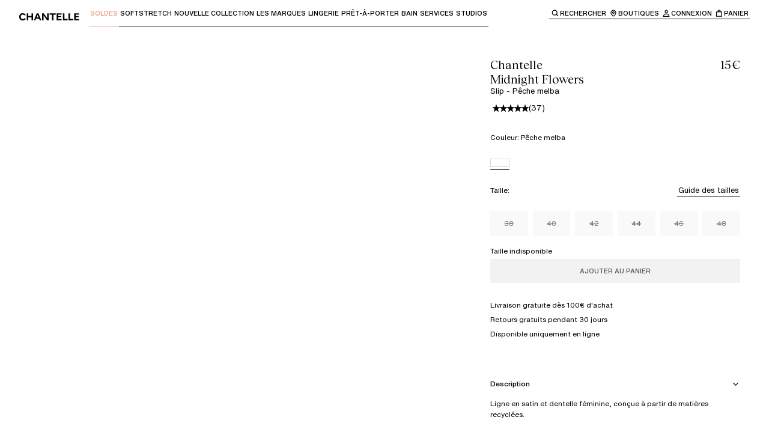

--- FILE ---
content_type: text/html; charset=utf-8
request_url: https://chantelle.com/fr/produit/Chantelle-MIDNIGHT-FLOWERS-Slip-C12N30-0F6
body_size: 56258
content:
<!DOCTYPE html><html lang="fr-FR" class="__variable_996299 __variable_84409b __variable_f5763e __variable_6950cb"><head><meta charSet="utf-8"/><meta name="viewport" content="width=device-width, initial-scale=1"/><link rel="preload" as="image" imageSrcSet="/fr/_next/image?url=http%3A%2F%2Fproxy.prodv1.chantelle.internal%2Fmedia%2Fcatalog%2Fproduct%2FC%2F1%2FC12N30_0F6_16.jpg%3Fquality%3D95%26bg-color%3D255%2C255%2C255%26fit%3Dbounds%26height%3D%26width%3D&amp;w=384&amp;q=75 384w, /fr/_next/image?url=http%3A%2F%2Fproxy.prodv1.chantelle.internal%2Fmedia%2Fcatalog%2Fproduct%2FC%2F1%2FC12N30_0F6_16.jpg%3Fquality%3D95%26bg-color%3D255%2C255%2C255%26fit%3Dbounds%26height%3D%26width%3D&amp;w=640&amp;q=75 640w, /fr/_next/image?url=http%3A%2F%2Fproxy.prodv1.chantelle.internal%2Fmedia%2Fcatalog%2Fproduct%2FC%2F1%2FC12N30_0F6_16.jpg%3Fquality%3D95%26bg-color%3D255%2C255%2C255%26fit%3Dbounds%26height%3D%26width%3D&amp;w=750&amp;q=75 750w, /fr/_next/image?url=http%3A%2F%2Fproxy.prodv1.chantelle.internal%2Fmedia%2Fcatalog%2Fproduct%2FC%2F1%2FC12N30_0F6_16.jpg%3Fquality%3D95%26bg-color%3D255%2C255%2C255%26fit%3Dbounds%26height%3D%26width%3D&amp;w=828&amp;q=75 828w, /fr/_next/image?url=http%3A%2F%2Fproxy.prodv1.chantelle.internal%2Fmedia%2Fcatalog%2Fproduct%2FC%2F1%2FC12N30_0F6_16.jpg%3Fquality%3D95%26bg-color%3D255%2C255%2C255%26fit%3Dbounds%26height%3D%26width%3D&amp;w=1080&amp;q=75 1080w, /fr/_next/image?url=http%3A%2F%2Fproxy.prodv1.chantelle.internal%2Fmedia%2Fcatalog%2Fproduct%2FC%2F1%2FC12N30_0F6_16.jpg%3Fquality%3D95%26bg-color%3D255%2C255%2C255%26fit%3Dbounds%26height%3D%26width%3D&amp;w=1200&amp;q=75 1200w, /fr/_next/image?url=http%3A%2F%2Fproxy.prodv1.chantelle.internal%2Fmedia%2Fcatalog%2Fproduct%2FC%2F1%2FC12N30_0F6_16.jpg%3Fquality%3D95%26bg-color%3D255%2C255%2C255%26fit%3Dbounds%26height%3D%26width%3D&amp;w=1920&amp;q=75 1920w, /fr/_next/image?url=http%3A%2F%2Fproxy.prodv1.chantelle.internal%2Fmedia%2Fcatalog%2Fproduct%2FC%2F1%2FC12N30_0F6_16.jpg%3Fquality%3D95%26bg-color%3D255%2C255%2C255%26fit%3Dbounds%26height%3D%26width%3D&amp;w=2048&amp;q=75 2048w, /fr/_next/image?url=http%3A%2F%2Fproxy.prodv1.chantelle.internal%2Fmedia%2Fcatalog%2Fproduct%2FC%2F1%2FC12N30_0F6_16.jpg%3Fquality%3D95%26bg-color%3D255%2C255%2C255%26fit%3Dbounds%26height%3D%26width%3D&amp;w=3840&amp;q=75 3840w" imageSizes="(max-width: 768px) 100vw, 50vw"/><link rel="stylesheet" href="/fr/_next/static/css/282208ffce143daf.css" data-precedence="next"/><link rel="stylesheet" href="/fr/_next/static/css/ae110469aab9e883.css" data-precedence="next"/><link rel="stylesheet" href="/fr/_next/static/css/6cc55e4f747c28b4.css" data-precedence="next"/><link rel="stylesheet" href="/fr/_next/static/css/961ca6ba6c55f81d.css" data-precedence="next"/><link rel="stylesheet" href="/fr/_next/static/css/8503b403a0d43678.css" data-precedence="next"/><link rel="stylesheet" href="/fr/_next/static/css/904ca530aec1ede7.css" data-precedence="next"/><link rel="preload" as="script" fetchPriority="low" href="/fr/_next/static/chunks/webpack-c5210c61ad53d625.js"/><script src="/fr/_next/static/chunks/87c73c54-dd8d81ac9604067c.js" async=""></script><script src="/fr/_next/static/chunks/18-74619341f2154828.js" async=""></script><script src="/fr/_next/static/chunks/main-app-e28f31567a13952b.js" async=""></script><script src="/fr/_next/static/chunks/2849449d-cb5573ea4ad4db66.js" async=""></script><script src="/fr/_next/static/chunks/a3319169-287b69108e6aecc5.js" async=""></script><script src="/fr/_next/static/chunks/25c8a87d-9898d7aad78fe503.js" async=""></script><script src="/fr/_next/static/chunks/489-daf37a1bcfec2cc1.js" async=""></script><script src="/fr/_next/static/chunks/3017-ab71360245f49f30.js" async=""></script><script src="/fr/_next/static/chunks/3922-319a03b17802b226.js" async=""></script><script src="/fr/_next/static/chunks/1491-6cdf505f573c7f84.js" async=""></script><script src="/fr/_next/static/chunks/3025-50848fdcfbe2e196.js" async=""></script><script src="/fr/_next/static/chunks/4737-f083b682cda7f05c.js" async=""></script><script src="/fr/_next/static/chunks/3574-e2707856bace9060.js" async=""></script><script src="/fr/_next/static/chunks/7419-1cacb40833cd7618.js" async=""></script><script src="/fr/_next/static/chunks/3745-6ce6db6ae3766ebd.js" async=""></script><script src="/fr/_next/static/chunks/3753-abff2d2870498d0f.js" async=""></script><script src="/fr/_next/static/chunks/2842-e490b305e4e697e2.js" async=""></script><script src="/fr/_next/static/chunks/4666-dab6b8c2cd1c27e6.js" async=""></script><script src="/fr/_next/static/chunks/7650-f15818dd03bfd161.js" async=""></script><script src="/fr/_next/static/chunks/6998-948d430cca4d9075.js" async=""></script><script src="/fr/_next/static/chunks/4236-58be2feaea08bac8.js" async=""></script><script src="/fr/_next/static/chunks/2802-3aac993dae18dca0.js" async=""></script><script src="/fr/_next/static/chunks/2756-b407d87a38ea87c1.js" async=""></script><script src="/fr/_next/static/chunks/6532-b375e5ed553131dc.js" async=""></script><script src="/fr/_next/static/chunks/8646-63be6cf3dad04fd3.js" async=""></script><script src="/fr/_next/static/chunks/6625-e9b5b696bb71780f.js" async=""></script><script src="/fr/_next/static/chunks/9134-da3ffbdfeefc7b4d.js" async=""></script><script src="/fr/_next/static/chunks/6239-b5d1d7e3adabd854.js" async=""></script><script src="/fr/_next/static/chunks/9120-90c2935678236939.js" async=""></script><script src="/fr/_next/static/chunks/app/(main)/layout-f26368b8771310bf.js" async=""></script><script src="/fr/_next/static/chunks/7971-9eb85081dc9ceca2.js" async=""></script><script src="/fr/_next/static/chunks/app/(main)/produit/%5BproductUrl%5D/page-93696e6dd18f74f0.js" async=""></script><script src="/fr/_next/static/chunks/app/layout-bc45d90abae62791.js" async=""></script><script src="/fr/_next/static/chunks/app/error-0c3d25b7b7d84136.js" async=""></script><link rel="preload" href="https://cdn.ablyft.com/s/16085839.js" as="script"/><meta name="next-size-adjust" content=""/><title>Slip - Pêche melba - Midnight Flowers | Chantelle</title><meta name="description" content="Ligne en satin et dentelle féminine, conçue à partir de matières recyclées."/><link rel="canonical" href="https://chantelle.com/fr/produit/Chantelle-MIDNIGHT-FLOWERS-Slip-C12N30-0F6"/><link rel="alternate" hrefLang="x-default" href="https://chantelle.com/"/><link rel="alternate" hrefLang="fr-FR" href="https://chantelle.com/fr/produit/Chantelle-MIDNIGHT-FLOWERS-Slip-C12N30-0F6"/><link rel="icon" href="/fr/favicon.ico" type="image/x-icon" sizes="32x32"/><script src="/fr/_next/static/chunks/polyfills-42372ed130431b0a.js" noModule=""></script><style data-styled="" data-styled-version="6.1.19">.brGXYQ{display:flex;}/*!sc*/
data-styled.g1[id="sc-45c2b7cb-0"]{content:"brGXYQ,"}/*!sc*/
.hvGiUY{white-space:pre-line;font-family:var(--typography-family-primary);font-size:var( --typography-size-list-label-l );line-height:var( --typography-size-list-label-l-line-height );}/*!sc*/
.hvGiUY.text--list-label-italic-l,.hvGiUY.text--list-label-italic-s,.hvGiUY.text--list-label-italic-xs{font-family:var(--typography-family-tertiary);font-style:italic;}/*!sc*/
.hvGiUY.text--body-m,.hvGiUY.text--body-s,.hvGiUY.text--list-label-l,.hvGiUY.text--list-label-m{font-weight:var(--typography-weight-regular);}/*!sc*/
.hvGiUY.text--list-label-s,.hvGiUY.text--list-label-s-uppercase,.hvGiUY.text--list-label-xs,.hvGiUY.text--list-label-xs-uppercase{font-weight:var(--typography-weight-medium);}/*!sc*/
.hvGiUY.text--list-label-s-uppercase,.hvGiUY.text--list-label-xs-uppercase{text-transform:uppercase;}/*!sc*/
.hvGiUY.text--is-centered{text-align:center;}/*!sc*/
.hvGiUY.text--color-white{color:var(--color-white);}/*!sc*/
.hvGiUY.text--color-black{color:var(--color-black);}/*!sc*/
.jvrpjM{white-space:pre-line;font-family:var(--typography-family-primary);font-size:var( --typography-size-list-label-xs );line-height:var( --typography-size-list-label-xs-line-height );}/*!sc*/
.jvrpjM.text--list-label-italic-l,.jvrpjM.text--list-label-italic-s,.jvrpjM.text--list-label-italic-xs{font-family:var(--typography-family-tertiary);font-style:italic;}/*!sc*/
.jvrpjM.text--body-m,.jvrpjM.text--body-s,.jvrpjM.text--list-label-l,.jvrpjM.text--list-label-m{font-weight:var(--typography-weight-regular);}/*!sc*/
.jvrpjM.text--list-label-s,.jvrpjM.text--list-label-s-uppercase,.jvrpjM.text--list-label-xs,.jvrpjM.text--list-label-xs-uppercase{font-weight:var(--typography-weight-medium);}/*!sc*/
.jvrpjM.text--list-label-s-uppercase,.jvrpjM.text--list-label-xs-uppercase{text-transform:uppercase;}/*!sc*/
.jvrpjM.text--is-centered{text-align:center;}/*!sc*/
.jvrpjM.text--color-white{color:var(--color-white);}/*!sc*/
.jvrpjM.text--color-black{color:var(--color-black);}/*!sc*/
.jZKmQI{white-space:pre-line;font-family:var(--typography-family-primary);font-size:var( --typography-size-list-label-m );line-height:var( --typography-size-list-label-m-line-height );}/*!sc*/
.jZKmQI.text--list-label-italic-l,.jZKmQI.text--list-label-italic-s,.jZKmQI.text--list-label-italic-xs{font-family:var(--typography-family-tertiary);font-style:italic;}/*!sc*/
.jZKmQI.text--body-m,.jZKmQI.text--body-s,.jZKmQI.text--list-label-l,.jZKmQI.text--list-label-m{font-weight:var(--typography-weight-regular);}/*!sc*/
.jZKmQI.text--list-label-s,.jZKmQI.text--list-label-s-uppercase,.jZKmQI.text--list-label-xs,.jZKmQI.text--list-label-xs-uppercase{font-weight:var(--typography-weight-medium);}/*!sc*/
.jZKmQI.text--list-label-s-uppercase,.jZKmQI.text--list-label-xs-uppercase{text-transform:uppercase;}/*!sc*/
.jZKmQI.text--is-centered{text-align:center;}/*!sc*/
.jZKmQI.text--color-white{color:var(--color-white);}/*!sc*/
.jZKmQI.text--color-black{color:var(--color-black);}/*!sc*/
.hqcTAs{white-space:pre-line;font-family:var(--typography-family-primary);font-size:var( --typography-size-list-label-s );line-height:var( --typography-size-list-label-s-line-height );}/*!sc*/
.hqcTAs.text--list-label-italic-l,.hqcTAs.text--list-label-italic-s,.hqcTAs.text--list-label-italic-xs{font-family:var(--typography-family-tertiary);font-style:italic;}/*!sc*/
.hqcTAs.text--body-m,.hqcTAs.text--body-s,.hqcTAs.text--list-label-l,.hqcTAs.text--list-label-m{font-weight:var(--typography-weight-regular);}/*!sc*/
.hqcTAs.text--list-label-s,.hqcTAs.text--list-label-s-uppercase,.hqcTAs.text--list-label-xs,.hqcTAs.text--list-label-xs-uppercase{font-weight:var(--typography-weight-medium);}/*!sc*/
.hqcTAs.text--list-label-s-uppercase,.hqcTAs.text--list-label-xs-uppercase{text-transform:uppercase;}/*!sc*/
.hqcTAs.text--is-centered{text-align:center;}/*!sc*/
.hqcTAs.text--color-white{color:var(--color-white);}/*!sc*/
.hqcTAs.text--color-black{color:var(--color-black);}/*!sc*/
.lawAMY{white-space:pre-line;font-family:var(--typography-family-primary);font-size:var( --typography-size-body-m );line-height:var( --typography-size-body-m-line-height );}/*!sc*/
.lawAMY.text--list-label-italic-l,.lawAMY.text--list-label-italic-s,.lawAMY.text--list-label-italic-xs{font-family:var(--typography-family-tertiary);font-style:italic;}/*!sc*/
.lawAMY.text--body-m,.lawAMY.text--body-s,.lawAMY.text--list-label-l,.lawAMY.text--list-label-m{font-weight:var(--typography-weight-regular);}/*!sc*/
.lawAMY.text--list-label-s,.lawAMY.text--list-label-s-uppercase,.lawAMY.text--list-label-xs,.lawAMY.text--list-label-xs-uppercase{font-weight:var(--typography-weight-medium);}/*!sc*/
.lawAMY.text--list-label-s-uppercase,.lawAMY.text--list-label-xs-uppercase{text-transform:uppercase;}/*!sc*/
.lawAMY.text--is-centered{text-align:center;}/*!sc*/
.lawAMY.text--color-white{color:var(--color-white);}/*!sc*/
.lawAMY.text--color-black{color:var(--color-black);}/*!sc*/
.jDfHyA{white-space:pre-line;font-family:var(--typography-family-primary);font-size:var( --typography-size-body-s );line-height:var( --typography-size-body-s-line-height );}/*!sc*/
.jDfHyA.text--list-label-italic-l,.jDfHyA.text--list-label-italic-s,.jDfHyA.text--list-label-italic-xs{font-family:var(--typography-family-tertiary);font-style:italic;}/*!sc*/
.jDfHyA.text--body-m,.jDfHyA.text--body-s,.jDfHyA.text--list-label-l,.jDfHyA.text--list-label-m{font-weight:var(--typography-weight-regular);}/*!sc*/
.jDfHyA.text--list-label-s,.jDfHyA.text--list-label-s-uppercase,.jDfHyA.text--list-label-xs,.jDfHyA.text--list-label-xs-uppercase{font-weight:var(--typography-weight-medium);}/*!sc*/
.jDfHyA.text--list-label-s-uppercase,.jDfHyA.text--list-label-xs-uppercase{text-transform:uppercase;}/*!sc*/
.jDfHyA.text--is-centered{text-align:center;}/*!sc*/
.jDfHyA.text--color-white{color:var(--color-white);}/*!sc*/
.jDfHyA.text--color-black{color:var(--color-black);}/*!sc*/
data-styled.g2[id="sc-61edd0f6-0"]{content:"hvGiUY,jvrpjM,jZKmQI,hqcTAs,lawAMY,jDfHyA,"}/*!sc*/
.idNXZu{white-space:pre-line;font-family:var(--typography-family-secondary);font-size:var( --typography-size-heading-s );line-height:var( --typography-size-heading-s-line-height );font-weight:var(--typography-weight-regular);}/*!sc*/
.idNXZu.title--color-black{color:var(--color-black);}/*!sc*/
.idNXZu.title--color-white{color:var(--color-white);}/*!sc*/
.idNXZu.title--color-orange{color:var(--color-orange);}/*!sc*/
.idNXZu.title--is-centered{text-align:center;}/*!sc*/
.lfgRkO{white-space:pre-line;font-family:var(--typography-family-secondary);font-size:var( --typography-size-heading-xs );line-height:var( --typography-size-heading-xs-line-height );font-weight:var(--typography-weight-regular);}/*!sc*/
.lfgRkO.title--color-black{color:var(--color-black);}/*!sc*/
.lfgRkO.title--color-white{color:var(--color-white);}/*!sc*/
.lfgRkO.title--color-orange{color:var(--color-orange);}/*!sc*/
.lfgRkO.title--is-centered{text-align:center;}/*!sc*/
.kiLdpe{white-space:pre-line;font-family:var(--typography-family-secondary);font-size:var( --typography-size-heading-l );line-height:var( --typography-size-heading-l-line-height );font-weight:var(--typography-weight-regular);}/*!sc*/
.kiLdpe.title--color-black{color:var(--color-black);}/*!sc*/
.kiLdpe.title--color-white{color:var(--color-white);}/*!sc*/
.kiLdpe.title--color-orange{color:var(--color-orange);}/*!sc*/
.kiLdpe.title--is-centered{text-align:center;}/*!sc*/
data-styled.g3[id="sc-9b6f255d-0"]{content:"idNXZu,lfgRkO,kiLdpe,"}/*!sc*/
.gPKCjc .accordion-item{position:relative;}/*!sc*/
.gPKCjc .accordion-item>summary::-webkit-details-marker{display:none;}/*!sc*/
.gPKCjc .accordion-item__title-icon{rotate:0deg;width:16px;height:16px;display:flex;justify-content:center;align-items:center;transition:all ease-in-out 0.25s;}/*!sc*/
.gPKCjc .accordion-item__title{cursor:pointer;display:flex;align-items:center;}/*!sc*/
.gPKCjc.accordion--primary .accordion-item:after{content:'';display:inline-block;position:absolute;left:0;bottom:0;width:100%;height:1px;background:var(--color-black);opacity:0.2;}/*!sc*/
.gPKCjc.accordion--primary .accordion-item__title{justify-content:space-between;padding:var(--spacing-200-px) 0;}/*!sc*/
.gPKCjc.accordion--primary .accordion-item__content{padding-bottom:var(--spacing-300-px);}/*!sc*/
.gPKCjc.accordion--primary .accordion-item[open] >.accordion-item__title .accordion-item__title-icon{rotate:-180deg;}/*!sc*/
.gPKCjc.accordion--secondary .accordion-item__title{padding:var(--spacing-150-px) 0;}/*!sc*/
.gPKCjc.accordion--secondary .accordion-item__title-icon-wrapper{position:relative;}/*!sc*/
.gPKCjc.accordion--secondary .accordion-item__title-icon-wrapper .accordion-item__title-icon--when-open{position:absolute;top:0;left:0;}/*!sc*/
.gPKCjc.accordion--secondary .accordion-item__title-icon{display:flex;margin-right:var(--spacing-100-px);transition:all 0.3s;}/*!sc*/
.gPKCjc.accordion--secondary .accordion-item__title-icon--when-close{opacity:1;}/*!sc*/
.gPKCjc.accordion--secondary .accordion-item__title-icon--when-open{opacity:0;}/*!sc*/
.gPKCjc.accordion--secondary .accordion-item__content{padding:var(--spacing-100-px) 0 var(--spacing-100-px) var(--spacing-500-px);}/*!sc*/
.gPKCjc.accordion--secondary .accordion-item[open] .accordion-item__title-icon--when-close{opacity:0;}/*!sc*/
.gPKCjc.accordion--secondary .accordion-item[open] .accordion-item__title-icon--when-open{opacity:1;}/*!sc*/
data-styled.g4[id="sc-3c96317a-0"]{content:"gPKCjc,"}/*!sc*/
.gaTofE{text-decoration:none;position:relative;display:inline-flex;flex-direction:column;cursor:pointer;color:#000000;outline:none;padding:var(--spacing-25-px);background:transparent;transition:all 0.3s ease-in-out;}/*!sc*/
.gaTofE .text{display:block;color:currentColor;}/*!sc*/
.gaTofE:after{content:'';display:inline-block;position:absolute;left:0;right:0;bottom:0;background-color:currentColor;width:100%;height:1px;transform-origin:left;}/*!sc*/
@keyframes borderAnimation{from{scale:1 1;}50%{scale:0 1;}to{scale:1 1;}}/*!sc*/
.gaTofE.link--variant-primary:focus-visible,.gaTofE.link--variant-secondary:focus-visible{background:var(--color-gray-20);}/*!sc*/
.gaTofE.link--variant-primary.link--is-active:after,.gaTofE.link--variant-secondary.link--is-active:after,.gaTofE.link--variant-primary:focus-visible:after,.gaTofE.link--variant-secondary:focus-visible:after{animation:borderAnimation 0.4s ease-in-out forwards;}/*!sc*/
.gaTofE.link--variant-breadcrumb{background-color:transparent;z-index:0;}/*!sc*/
.gaTofE.link--variant-breadcrumb:before{content:'';display:inline-block;position:absolute;z-index:-1;bottom:-8px;top:-8px;left:-8px;right:-8px;background:transparent;}/*!sc*/
.gaTofE.link--variant-breadcrumb:after{position:absolute;top:calc(100% + var(--spacing-25-px));left:0;}/*!sc*/
.gaTofE.link--variant-breadcrumb:focus-visible:before{background:var(--color-gray-20);}/*!sc*/
.gaTofE.link--with-default-underline:after{scale:1 1;}/*!sc*/
.gaTofE.link--with-default-underline:hover:after{animation:borderAnimation 0.4s ease-in-out forwards;}/*!sc*/
.gaTofE:not(.link--with-default-underline):after{scale:0 1;transition:all 0.2s ease-in-out;}/*!sc*/
.gaTofE:not(.link--with-default-underline):hover:after{scale:1 1;}/*!sc*/
@media (prefers-reduced-motion){.gaTofE,.gaTofE:before,.gaTofE:after{transition:none;animation:none;}}/*!sc*/
.bYDDLH{text-decoration:none;position:relative;display:inline-flex;flex-direction:column;cursor:pointer;color:#EE978A;outline:none;padding:var(--spacing-25-px);background:transparent;transition:all 0.3s ease-in-out;}/*!sc*/
.bYDDLH .text{display:block;color:currentColor;}/*!sc*/
.bYDDLH:after{content:'';display:inline-block;position:absolute;left:0;right:0;bottom:0;background-color:currentColor;width:100%;height:1px;transform-origin:left;}/*!sc*/
@keyframes borderAnimation{from{scale:1 1;}50%{scale:0 1;}to{scale:1 1;}}/*!sc*/
.bYDDLH.link--variant-primary:focus-visible,.bYDDLH.link--variant-secondary:focus-visible{background:var(--color-gray-20);}/*!sc*/
.bYDDLH.link--variant-primary.link--is-active:after,.bYDDLH.link--variant-secondary.link--is-active:after,.bYDDLH.link--variant-primary:focus-visible:after,.bYDDLH.link--variant-secondary:focus-visible:after{animation:borderAnimation 0.4s ease-in-out forwards;}/*!sc*/
.bYDDLH.link--variant-breadcrumb{background-color:transparent;z-index:0;}/*!sc*/
.bYDDLH.link--variant-breadcrumb:before{content:'';display:inline-block;position:absolute;z-index:-1;bottom:-8px;top:-8px;left:-8px;right:-8px;background:transparent;}/*!sc*/
.bYDDLH.link--variant-breadcrumb:after{position:absolute;top:calc(100% + var(--spacing-25-px));left:0;}/*!sc*/
.bYDDLH.link--variant-breadcrumb:focus-visible:before{background:var(--color-gray-20);}/*!sc*/
.bYDDLH.link--with-default-underline:after{scale:1 1;}/*!sc*/
.bYDDLH.link--with-default-underline:hover:after{animation:borderAnimation 0.4s ease-in-out forwards;}/*!sc*/
.bYDDLH:not(.link--with-default-underline):after{scale:0 1;transition:all 0.2s ease-in-out;}/*!sc*/
.bYDDLH:not(.link--with-default-underline):hover:after{scale:1 1;}/*!sc*/
@media (prefers-reduced-motion){.bYDDLH,.bYDDLH:before,.bYDDLH:after{transition:none;animation:none;}}/*!sc*/
.ggjUYQ{text-decoration:none;position:relative;display:inline-flex;flex-direction:column;cursor:pointer;color:var(--color-black);outline:none;padding:var(--spacing-25-px);background:transparent;transition:all 0.3s ease-in-out;}/*!sc*/
.ggjUYQ .text{display:block;color:currentColor;}/*!sc*/
.ggjUYQ:after{content:'';display:inline-block;position:absolute;left:0;right:0;bottom:0;background-color:currentColor;width:100%;height:1px;transform-origin:left;}/*!sc*/
@keyframes borderAnimation{from{scale:1 1;}50%{scale:0 1;}to{scale:1 1;}}/*!sc*/
.ggjUYQ.link--variant-primary:focus-visible,.ggjUYQ.link--variant-secondary:focus-visible{background:var(--color-gray-20);}/*!sc*/
.ggjUYQ.link--variant-primary.link--is-active:after,.ggjUYQ.link--variant-secondary.link--is-active:after,.ggjUYQ.link--variant-primary:focus-visible:after,.ggjUYQ.link--variant-secondary:focus-visible:after{animation:borderAnimation 0.4s ease-in-out forwards;}/*!sc*/
.ggjUYQ.link--variant-breadcrumb{background-color:transparent;z-index:0;}/*!sc*/
.ggjUYQ.link--variant-breadcrumb:before{content:'';display:inline-block;position:absolute;z-index:-1;bottom:-8px;top:-8px;left:-8px;right:-8px;background:transparent;}/*!sc*/
.ggjUYQ.link--variant-breadcrumb:after{position:absolute;top:calc(100% + var(--spacing-25-px));left:0;}/*!sc*/
.ggjUYQ.link--variant-breadcrumb:focus-visible:before{background:var(--color-gray-20);}/*!sc*/
.ggjUYQ.link--with-default-underline:after{scale:1 1;}/*!sc*/
.ggjUYQ.link--with-default-underline:hover:after{animation:borderAnimation 0.4s ease-in-out forwards;}/*!sc*/
.ggjUYQ:not(.link--with-default-underline):after{scale:0 1;transition:all 0.2s ease-in-out;}/*!sc*/
.ggjUYQ:not(.link--with-default-underline):hover:after{scale:1 1;}/*!sc*/
@media (prefers-reduced-motion){.ggjUYQ,.ggjUYQ:before,.ggjUYQ:after{transition:none;animation:none;}}/*!sc*/
.bvRSDp{text-decoration:none;position:relative;display:inline-flex;flex-direction:column;cursor:pointer;color:#E42332;outline:none;padding:var(--spacing-25-px);background:transparent;transition:all 0.3s ease-in-out;}/*!sc*/
.bvRSDp .text{display:block;color:currentColor;}/*!sc*/
.bvRSDp:after{content:'';display:inline-block;position:absolute;left:0;right:0;bottom:0;background-color:currentColor;width:100%;height:1px;transform-origin:left;}/*!sc*/
@keyframes borderAnimation{from{scale:1 1;}50%{scale:0 1;}to{scale:1 1;}}/*!sc*/
.bvRSDp.link--variant-primary:focus-visible,.bvRSDp.link--variant-secondary:focus-visible{background:var(--color-gray-20);}/*!sc*/
.bvRSDp.link--variant-primary.link--is-active:after,.bvRSDp.link--variant-secondary.link--is-active:after,.bvRSDp.link--variant-primary:focus-visible:after,.bvRSDp.link--variant-secondary:focus-visible:after{animation:borderAnimation 0.4s ease-in-out forwards;}/*!sc*/
.bvRSDp.link--variant-breadcrumb{background-color:transparent;z-index:0;}/*!sc*/
.bvRSDp.link--variant-breadcrumb:before{content:'';display:inline-block;position:absolute;z-index:-1;bottom:-8px;top:-8px;left:-8px;right:-8px;background:transparent;}/*!sc*/
.bvRSDp.link--variant-breadcrumb:after{position:absolute;top:calc(100% + var(--spacing-25-px));left:0;}/*!sc*/
.bvRSDp.link--variant-breadcrumb:focus-visible:before{background:var(--color-gray-20);}/*!sc*/
.bvRSDp.link--with-default-underline:after{scale:1 1;}/*!sc*/
.bvRSDp.link--with-default-underline:hover:after{animation:borderAnimation 0.4s ease-in-out forwards;}/*!sc*/
.bvRSDp:not(.link--with-default-underline):after{scale:0 1;transition:all 0.2s ease-in-out;}/*!sc*/
.bvRSDp:not(.link--with-default-underline):hover:after{scale:1 1;}/*!sc*/
@media (prefers-reduced-motion){.bvRSDp,.bvRSDp:before,.bvRSDp:after{transition:none;animation:none;}}/*!sc*/
data-styled.g5[id="sc-38c599ea-0"]{content:"gaTofE,bYDDLH,ggjUYQ,bvRSDp,"}/*!sc*/
.gowKHX{background:transparent;border:none;position:relative;display:inline-flex;flex-direction:column;cursor:pointer;color:var(--color-black);outline:none;padding:var(--spacing-25-px);background:transparent;transition:all 0.3s ease-in-out;}/*!sc*/
.gowKHX .text{display:block;color:currentColor;}/*!sc*/
.gowKHX:after{content:'';display:inline-block;position:absolute;left:0;right:0;bottom:0;background-color:currentColor;width:100%;height:1px;transform-origin:left;}/*!sc*/
@keyframes borderAnimation{from{scale:1 1;}50%{scale:0 1;}to{scale:1 1;}}/*!sc*/
.gowKHX.link--variant-primary:focus-visible,.gowKHX.link--variant-secondary:focus-visible{background:var(--color-gray-20);}/*!sc*/
.gowKHX.link--variant-primary.link--is-active:after,.gowKHX.link--variant-secondary.link--is-active:after,.gowKHX.link--variant-primary:focus-visible:after,.gowKHX.link--variant-secondary:focus-visible:after{animation:borderAnimation 0.4s ease-in-out forwards;}/*!sc*/
.gowKHX.link--variant-breadcrumb{background-color:transparent;z-index:0;}/*!sc*/
.gowKHX.link--variant-breadcrumb:before{content:'';display:inline-block;position:absolute;z-index:-1;bottom:-8px;top:-8px;left:-8px;right:-8px;background:transparent;}/*!sc*/
.gowKHX.link--variant-breadcrumb:after{position:absolute;top:calc(100% + var(--spacing-25-px));left:0;}/*!sc*/
.gowKHX.link--variant-breadcrumb:focus-visible:before{background:var(--color-gray-20);}/*!sc*/
.gowKHX.link--with-default-underline:after{scale:1 1;}/*!sc*/
.gowKHX.link--with-default-underline:hover:after{animation:borderAnimation 0.4s ease-in-out forwards;}/*!sc*/
.gowKHX:not(.link--with-default-underline):after{scale:0 1;transition:all 0.2s ease-in-out;}/*!sc*/
.gowKHX:not(.link--with-default-underline):hover:after{scale:1 1;}/*!sc*/
@media (prefers-reduced-motion){.gowKHX,.gowKHX:before,.gowKHX:after{transition:none;animation:none;}}/*!sc*/
.gowKHX[disabled]{pointer-events:none;color:var(--color-gray-40);}/*!sc*/
.iygJbE{background:transparent;border:none;position:relative;display:inline-flex;flex-direction:column;cursor:pointer;color:#EE978A;outline:none;padding:var(--spacing-25-px);background:transparent;transition:all 0.3s ease-in-out;}/*!sc*/
.iygJbE .text{display:block;color:currentColor;}/*!sc*/
.iygJbE:after{content:'';display:inline-block;position:absolute;left:0;right:0;bottom:0;background-color:currentColor;width:100%;height:1px;transform-origin:left;}/*!sc*/
@keyframes borderAnimation{from{scale:1 1;}50%{scale:0 1;}to{scale:1 1;}}/*!sc*/
.iygJbE.link--variant-primary:focus-visible,.iygJbE.link--variant-secondary:focus-visible{background:var(--color-gray-20);}/*!sc*/
.iygJbE.link--variant-primary.link--is-active:after,.iygJbE.link--variant-secondary.link--is-active:after,.iygJbE.link--variant-primary:focus-visible:after,.iygJbE.link--variant-secondary:focus-visible:after{animation:borderAnimation 0.4s ease-in-out forwards;}/*!sc*/
.iygJbE.link--variant-breadcrumb{background-color:transparent;z-index:0;}/*!sc*/
.iygJbE.link--variant-breadcrumb:before{content:'';display:inline-block;position:absolute;z-index:-1;bottom:-8px;top:-8px;left:-8px;right:-8px;background:transparent;}/*!sc*/
.iygJbE.link--variant-breadcrumb:after{position:absolute;top:calc(100% + var(--spacing-25-px));left:0;}/*!sc*/
.iygJbE.link--variant-breadcrumb:focus-visible:before{background:var(--color-gray-20);}/*!sc*/
.iygJbE.link--with-default-underline:after{scale:1 1;}/*!sc*/
.iygJbE.link--with-default-underline:hover:after{animation:borderAnimation 0.4s ease-in-out forwards;}/*!sc*/
.iygJbE:not(.link--with-default-underline):after{scale:0 1;transition:all 0.2s ease-in-out;}/*!sc*/
.iygJbE:not(.link--with-default-underline):hover:after{scale:1 1;}/*!sc*/
@media (prefers-reduced-motion){.iygJbE,.iygJbE:before,.iygJbE:after{transition:none;animation:none;}}/*!sc*/
.iygJbE[disabled]{pointer-events:none;color:var(--color-gray-40);}/*!sc*/
.cNHcYT{background:transparent;border:none;position:relative;display:inline-flex;flex-direction:column;cursor:pointer;color:#000000;outline:none;padding:var(--spacing-25-px);background:transparent;transition:all 0.3s ease-in-out;}/*!sc*/
.cNHcYT .text{display:block;color:currentColor;}/*!sc*/
.cNHcYT:after{content:'';display:inline-block;position:absolute;left:0;right:0;bottom:0;background-color:currentColor;width:100%;height:1px;transform-origin:left;}/*!sc*/
@keyframes borderAnimation{from{scale:1 1;}50%{scale:0 1;}to{scale:1 1;}}/*!sc*/
.cNHcYT.link--variant-primary:focus-visible,.cNHcYT.link--variant-secondary:focus-visible{background:var(--color-gray-20);}/*!sc*/
.cNHcYT.link--variant-primary.link--is-active:after,.cNHcYT.link--variant-secondary.link--is-active:after,.cNHcYT.link--variant-primary:focus-visible:after,.cNHcYT.link--variant-secondary:focus-visible:after{animation:borderAnimation 0.4s ease-in-out forwards;}/*!sc*/
.cNHcYT.link--variant-breadcrumb{background-color:transparent;z-index:0;}/*!sc*/
.cNHcYT.link--variant-breadcrumb:before{content:'';display:inline-block;position:absolute;z-index:-1;bottom:-8px;top:-8px;left:-8px;right:-8px;background:transparent;}/*!sc*/
.cNHcYT.link--variant-breadcrumb:after{position:absolute;top:calc(100% + var(--spacing-25-px));left:0;}/*!sc*/
.cNHcYT.link--variant-breadcrumb:focus-visible:before{background:var(--color-gray-20);}/*!sc*/
.cNHcYT.link--with-default-underline:after{scale:1 1;}/*!sc*/
.cNHcYT.link--with-default-underline:hover:after{animation:borderAnimation 0.4s ease-in-out forwards;}/*!sc*/
.cNHcYT:not(.link--with-default-underline):after{scale:0 1;transition:all 0.2s ease-in-out;}/*!sc*/
.cNHcYT:not(.link--with-default-underline):hover:after{scale:1 1;}/*!sc*/
@media (prefers-reduced-motion){.cNHcYT,.cNHcYT:before,.cNHcYT:after{transition:none;animation:none;}}/*!sc*/
.cNHcYT[disabled]{pointer-events:none;color:var(--color-gray-40);}/*!sc*/
data-styled.g6[id="sc-8c173d73-0"]{content:"gowKHX,iygJbE,cNHcYT,"}/*!sc*/
.xYhrY{display:flex;align-items:center;}/*!sc*/
data-styled.g7[id="sc-9b406d1-0"]{content:"xYhrY,"}/*!sc*/
.fvnjTT{transform:scaleX(-1);filter:FlipH;}/*!sc*/
.fvnjTT .animated-path{stroke-dasharray:310;stroke-dashoffset:310;animation:clLogo-dash 5s linear backwards infinite;}/*!sc*/
@keyframes clLogo-dash{to{stroke-dashoffset:0;}}/*!sc*/
data-styled.g8[id="sc-fd9b5ebd-0"]{content:"fvnjTT,"}/*!sc*/
.bKdhbY{display:inline-block;cursor:pointer;outline:none;background:var(--button-color-background);color:var(--button-color-color);border:1px solid var(--button-color-border);transition:all 0.3s;}/*!sc*/
.bKdhbY:disabled{--button-color-background:var(--color-gray-20);--button-color-color:var(--color-gray);--button-color-border:var(--color-gray-20);}/*!sc*/
.bKdhbY .button__text{display:flex;justify-content:center;align-items:center;}/*!sc*/
.bKdhbY .button__text .loader{margin-right:var(--spacing-50-rem);}/*!sc*/
.bKdhbY:not(:disabled).button--color-white.button--style-regular,.bKdhbY:not(:disabled).button--color-white.button--style-regular:active{--button-color-background:var(--color-white);--button-color-color:var(--color-black);--button-color-border:var(--color-white);}/*!sc*/
.bKdhbY:not(:disabled).button--color-white.button--style-regular:focus-visible,.bKdhbY:not(:disabled).button--color-white.button--style-regular:hover{--button-color-background:var(--color-gray-30);--button-color-border:var(--color-gray-30);}/*!sc*/
.bKdhbY:not(:disabled).button--color-white.button--style-outlined,.bKdhbY:not(:disabled).button--color-white.button--style-outlined:active{--button-color-background:transparant;--button-color-color:var(--color-white);--button-color-border:var(--color-white);}/*!sc*/
.bKdhbY:not(:disabled).button--color-white.button--style-outlined:focus-visible,.bKdhbY:not(:disabled).button--color-white.button--style-outlined:hover{--button-color-background:var(--color-gray);--button-color-border:var(--color-gray);}/*!sc*/
.bKdhbY:not(:disabled).button--color-black.button--style-regular,.bKdhbY:not(:disabled).button--color-black.button--style-regular:active{--button-color-background:var(--color-black);--button-color-color:var(--color-white);--button-color-border:var(--color-black);}/*!sc*/
.bKdhbY:not(:disabled).button--color-black.button--style-regular:focus-visible,.bKdhbY:not(:disabled).button--color-black.button--style-regular:hover{--button-color-border:var(--color-gray);--button-color-background:var(--color-gray);}/*!sc*/
.bKdhbY:not(:disabled).button--color-black.button--style-outlined,.bKdhbY:not(:disabled).button--color-black.button--style-outlined:active{--button-color-background:transparant;--button-color-color:var(--color-black);--button-color-border:var(--color-black);}/*!sc*/
.bKdhbY:not(:disabled).button--color-black.button--style-outlined:focus-visible,.bKdhbY:not(:disabled).button--color-black.button--style-outlined:hover{--button-color-background:var(--color-black);--button-color-color:var(--color-white);}/*!sc*/
.bKdhbY:not(:disabled).button--color-orange.button--style-regular,.bKdhbY:not(:disabled).button--color-orange.button--style-regular:active{--button-color-background:var(--color-orange);--button-color-color:var(--color-white);--button-color-border:var(--color-orange);}/*!sc*/
.bKdhbY:not(:disabled).button--color-orange.button--style-regular:focus-visible,.bKdhbY:not(:disabled).button--color-orange.button--style-regular:hover{--button-color-background:var(--color-orange-80);--button-color-border:var(--color-orange-80);}/*!sc*/
.bKdhbY:not(:disabled).button--color-orange.button--style-outlined,.bKdhbY:not(:disabled).button--color-orange.button--style-outlined:active{--button-color-background:transparent;--button-color-color:var(--color-orange);--button-color-border:var(--color-orange);}/*!sc*/
.bKdhbY:not(:disabled).button--color-orange.button--style-outlined:focus-visible,.bKdhbY:not(:disabled).button--color-orange.button--style-outlined:hover{--button-color-background:var(--color-orange);--button-color-color:var(--color-white);--button-color-border:var(--color-orange);}/*!sc*/
.bKdhbY:not(:disabled).button--color-gray.button--style-regular,.bKdhbY:not(:disabled).button--color-gray.button--style-regular:active{--button-color-background:var(--color-gray-20);--button-color-color:var(--color-black);--button-color-border:var(--color-gray-20);}/*!sc*/
.bKdhbY:not(:disabled).button--color-gray.button--style-regular:focus-visible,.bKdhbY:not(:disabled).button--color-gray.button--style-regular:hover{--button-color-border:var(--color-gray-30);--button-color-background:var(--color-gray-30);}/*!sc*/
.bKdhbY:not(:disabled).button--color-gray.button--style-outlined,.bKdhbY:not(:disabled).button--color-gray.button--style-outlined:active{--button-color-background:var(--color-gray-20);--button-color-color:var(--color-black);--button-color-border:var(--color-gray-40);}/*!sc*/
.bKdhbY:not(:disabled).button--color-gray.button--style-outlined:focus-visible,.bKdhbY:not(:disabled).button--color-gray.button--style-outlined:hover{--button-color-background:var(--color-black);--button-color-color:var(--color-white);--button-color-border:var(--color-black);}/*!sc*/
.bKdhbY.button--size-regular{padding:var(--spacing-25-rem) var(--spacing-100-rem);}/*!sc*/
.bKdhbY.button--size-medium{padding:var(--spacing-100-rem) var(--spacing-200-rem);}/*!sc*/
.bKdhbY.button--size-big{padding:var(--spacing-150-rem) var(--spacing-600-rem);}/*!sc*/
.bKdhbY.button--full-width{width:100%;}/*!sc*/
.bKdhbY.button--is-loading{pointer-events:none;}/*!sc*/
.bKdhbY[disabled]{pointer-events:none;cursor:not-allowed;}/*!sc*/
data-styled.g11[id="sc-2cb66ec-0"]{content:"bKdhbY,"}/*!sc*/
.jDPCyL{text-decoration:none;display:inline-block;cursor:pointer;outline:none;background:var(--button-color-background);color:var(--button-color-color);border:1px solid var(--button-color-border);transition:all 0.3s;}/*!sc*/
.jDPCyL:disabled{--button-color-background:var(--color-gray-20);--button-color-color:var(--color-gray);--button-color-border:var(--color-gray-20);}/*!sc*/
.jDPCyL .button__text{display:flex;justify-content:center;align-items:center;}/*!sc*/
.jDPCyL .button__text .loader{margin-right:var(--spacing-50-rem);}/*!sc*/
.jDPCyL:not(:disabled).button--color-white.button--style-regular,.jDPCyL:not(:disabled).button--color-white.button--style-regular:active{--button-color-background:var(--color-white);--button-color-color:var(--color-black);--button-color-border:var(--color-white);}/*!sc*/
.jDPCyL:not(:disabled).button--color-white.button--style-regular:focus-visible,.jDPCyL:not(:disabled).button--color-white.button--style-regular:hover{--button-color-background:var(--color-gray-30);--button-color-border:var(--color-gray-30);}/*!sc*/
.jDPCyL:not(:disabled).button--color-white.button--style-outlined,.jDPCyL:not(:disabled).button--color-white.button--style-outlined:active{--button-color-background:transparant;--button-color-color:var(--color-white);--button-color-border:var(--color-white);}/*!sc*/
.jDPCyL:not(:disabled).button--color-white.button--style-outlined:focus-visible,.jDPCyL:not(:disabled).button--color-white.button--style-outlined:hover{--button-color-background:var(--color-gray);--button-color-border:var(--color-gray);}/*!sc*/
.jDPCyL:not(:disabled).button--color-black.button--style-regular,.jDPCyL:not(:disabled).button--color-black.button--style-regular:active{--button-color-background:var(--color-black);--button-color-color:var(--color-white);--button-color-border:var(--color-black);}/*!sc*/
.jDPCyL:not(:disabled).button--color-black.button--style-regular:focus-visible,.jDPCyL:not(:disabled).button--color-black.button--style-regular:hover{--button-color-border:var(--color-gray);--button-color-background:var(--color-gray);}/*!sc*/
.jDPCyL:not(:disabled).button--color-black.button--style-outlined,.jDPCyL:not(:disabled).button--color-black.button--style-outlined:active{--button-color-background:transparant;--button-color-color:var(--color-black);--button-color-border:var(--color-black);}/*!sc*/
.jDPCyL:not(:disabled).button--color-black.button--style-outlined:focus-visible,.jDPCyL:not(:disabled).button--color-black.button--style-outlined:hover{--button-color-background:var(--color-black);--button-color-color:var(--color-white);}/*!sc*/
.jDPCyL:not(:disabled).button--color-orange.button--style-regular,.jDPCyL:not(:disabled).button--color-orange.button--style-regular:active{--button-color-background:var(--color-orange);--button-color-color:var(--color-white);--button-color-border:var(--color-orange);}/*!sc*/
.jDPCyL:not(:disabled).button--color-orange.button--style-regular:focus-visible,.jDPCyL:not(:disabled).button--color-orange.button--style-regular:hover{--button-color-background:var(--color-orange-80);--button-color-border:var(--color-orange-80);}/*!sc*/
.jDPCyL:not(:disabled).button--color-orange.button--style-outlined,.jDPCyL:not(:disabled).button--color-orange.button--style-outlined:active{--button-color-background:transparent;--button-color-color:var(--color-orange);--button-color-border:var(--color-orange);}/*!sc*/
.jDPCyL:not(:disabled).button--color-orange.button--style-outlined:focus-visible,.jDPCyL:not(:disabled).button--color-orange.button--style-outlined:hover{--button-color-background:var(--color-orange);--button-color-color:var(--color-white);--button-color-border:var(--color-orange);}/*!sc*/
.jDPCyL:not(:disabled).button--color-gray.button--style-regular,.jDPCyL:not(:disabled).button--color-gray.button--style-regular:active{--button-color-background:var(--color-gray-20);--button-color-color:var(--color-black);--button-color-border:var(--color-gray-20);}/*!sc*/
.jDPCyL:not(:disabled).button--color-gray.button--style-regular:focus-visible,.jDPCyL:not(:disabled).button--color-gray.button--style-regular:hover{--button-color-border:var(--color-gray-30);--button-color-background:var(--color-gray-30);}/*!sc*/
.jDPCyL:not(:disabled).button--color-gray.button--style-outlined,.jDPCyL:not(:disabled).button--color-gray.button--style-outlined:active{--button-color-background:var(--color-gray-20);--button-color-color:var(--color-black);--button-color-border:var(--color-gray-40);}/*!sc*/
.jDPCyL:not(:disabled).button--color-gray.button--style-outlined:focus-visible,.jDPCyL:not(:disabled).button--color-gray.button--style-outlined:hover{--button-color-background:var(--color-black);--button-color-color:var(--color-white);--button-color-border:var(--color-black);}/*!sc*/
.jDPCyL.button--size-regular{padding:var(--spacing-25-rem) var(--spacing-100-rem);}/*!sc*/
.jDPCyL.button--size-medium{padding:var(--spacing-100-rem) var(--spacing-200-rem);}/*!sc*/
.jDPCyL.button--size-big{padding:var(--spacing-150-rem) var(--spacing-600-rem);}/*!sc*/
.jDPCyL.button--full-width{width:100%;}/*!sc*/
.jDPCyL.button--is-loading{pointer-events:none;}/*!sc*/
data-styled.g12[id="sc-f5243b21-0"]{content:"jDPCyL,"}/*!sc*/
.efTKBx{position:relative;}/*!sc*/
.efTKBx .checkbox__input{appearance:none;position:absolute;}/*!sc*/
.efTKBx .checkbox__label{position:relative;display:inline-flex;align-items:center;cursor:pointer;}/*!sc*/
.efTKBx .checkbox__input-visual{position:relative;flex-shrink:0;width:18px;height:18px;margin-right:var(--spacing-50-rem);background:var(--color-white);border:1px solid var(--color-black);transition:all ease-in-out 0.3s;}/*!sc*/
.efTKBx .checkbox__input-visual::before{content:'';position:absolute;pointer-events:none;border:1px solid transparent;top:-3px;left:-3px;right:-3px;bottom:-3px;transition:all ease-in-out 0.3s;}/*!sc*/
.efTKBx .checkbox__input-visual::after{content:'';position:absolute;top:50%;left:50%;width:6px;height:11px;border:solid var(--color-white);border-width:0 2px 2px 0;transform:translate(-50%,calc(-50% - 1px)) rotate(45deg);display:none;mix-blend-mode:difference;}/*!sc*/
.efTKBx .checkbox__input:focus+.checkbox__label .checkbox__input-visual:before{border:1px solid var(--color-gray-40);}/*!sc*/
.efTKBx .checkbox__input:checked+.checkbox__label .checkbox__input-visual{background:var(--color-black);}/*!sc*/
.efTKBx .checkbox__input:checked+.checkbox__label .checkbox__input-visual::after{display:block;}/*!sc*/
.efTKBx .checkbox__error-message{color:var(--color-red-100);display:block;}/*!sc*/
data-styled.g13[id="sc-28d0ca23-0"]{content:"efTKBx,"}/*!sc*/
.gVahOq{background:none;border:none;width:24px;height:24px;color:var(--color-black);background:transparent;transition:all ease-in-out 0.3s;cursor:pointer;outline:none;}/*!sc*/
.gVahOq:hover{background:var(--color-gray-20);}/*!sc*/
.gVahOq:focus-visible{background:var(--color-gray-30);}/*!sc*/
.gVahOq:disabled{color:var(--color-gray-40);}/*!sc*/
data-styled.g16[id="sc-4bcef8cc-0"]{content:"gVahOq,"}/*!sc*/
.jlcaSd{border:1px solid var(--color-black);background:transparent;padding-right:var(--spacing-200-px);display:flex;justify-content:space-between;align-items:center;transition:all 0.3s ease-in-out;}/*!sc*/
.jlcaSd .input-with-button__input-wrapper{position:relative;flex:1 0 0;}/*!sc*/
.jlcaSd .input-with-button__input-label{position:absolute;top:0;left:var(--spacing-50-px);transform:translateY(14px);background:var(--color-white);padding:0 var(--spacing-50-px);transition:all ease-out 0.2s;color:var(--color-gray);}/*!sc*/
.jlcaSd:has(.input-with-button__input-wrapper:hover) .input-with-button__input-label,.jlcaSd:has(.input-with-button__input-wrapper:focus-visible) .input-with-button__input-label,.jlcaSd.input-with-button--is-filled .input-with-button__input-label{transform:translate(2px,-50%);font-size:var(--typography-size-body-s);line-height:var(--typography-size-body-s-line-height);color:var(--color-black);}/*!sc*/
.jlcaSd .input-with-button__input{font-size:var(--typography-size-body-l);line-height:var(--typography-size-body-l-line-height);padding:var(--spacing-200-px) var(--spacing-100-px);border:none;background:var(--color-white);outline:none;width:100%;transition:all ease-out 0.2s;}/*!sc*/
.jlcaSd .input-with-button__input:hover{background:var(--color-gray-10);}/*!sc*/
.jlcaSd .input-with-button__input:disabled{background:var(--color-gray-20);}/*!sc*/
.jlcaSd .input-with-button__button:disabled{color:var(--color-black);}/*!sc*/
.jlcaSd .input-with-button__button:has(.loader):after{display:none;}/*!sc*/
.jlcaSd:hover{background:var(--color-gray-10);}/*!sc*/
.jlcaSd.input-with-button--has-error{border-color:var(--color-red-100);}/*!sc*/
.jlcaSd.input-with-button--is-disable{background:var(--color-gray-20);border-color:var(--color-gray-40);color:var(--color-gray-40);}/*!sc*/
data-styled.g18[id="sc-a552baee-0"]{content:"jlcaSd,"}/*!sc*/
.cgRDKi{width:100%;}/*!sc*/
.cgRDKi .link-list__element{list-style-type:none;margin:0;padding:0;}/*!sc*/
.cgRDKi .link-list__header{padding-bottom:var(--spacing-100-rem);}/*!sc*/
data-styled.g19[id="sc-633cf3cf-0"]{content:"cgRDKi,"}/*!sc*/
.gMXTia{display:inline-block;position:relative;}/*!sc*/
.gMXTia .radio__input{appearance:none;position:absolute;}/*!sc*/
.gMXTia .radio__label{position:relative;display:inline-flex;align-items:center;cursor:pointer;white-space:nowrap;}/*!sc*/
.gMXTia .radio__input-visual{position:relative;display:inline-block;border-radius:100%;top:0;left:0;min-width:16px;min-height:16px;margin-right:var(--spacing-50-rem);background:var(--color-white);border:1px solid var(--color-black);transition:all ease-in-out 0.3s;}/*!sc*/
.gMXTia .radio__input-visual::after{content:'';position:absolute;border-radius:100%;top:50%;left:50%;width:8px;height:8px;background:var(--color-black);transform:translate(-50%,-50%) scale(0);transform-origin:center;transition:all ease-in-out .3s;}/*!sc*/
.gMXTia .radio__input:focus+.radio__label .radio__input-visual:after{transform:translate(-50%,-50%) scale(0.4);}/*!sc*/
.gMXTia .radio__input:checked+.radio__label .radio__input-visual:after{transform:translate(-50%,-50%) scale(1);}/*!sc*/
data-styled.g20[id="sc-39fe8681-0"]{content:"gMXTia,"}/*!sc*/
.dkejfb{list-style:none;display:flex;flex-direction:column;gap:var(--spacing-150-px);}/*!sc*/
.dkejfb .radio-list__radio{display:flex;}/*!sc*/
.dkejfb .radio{display:inline-flex;}/*!sc*/
data-styled.g21[id="sc-fdf4a90d-0"]{content:"dkejfb,"}/*!sc*/
.fUnpzL ul,.fUnpzL ol{padding-left:var(--spacing-200-rem);}/*!sc*/
.fUnpzL u{text-decoration:none;position:relative;color:var(--color-primary);}/*!sc*/
.fUnpzL u:after{content:'';display:inline-block;position:absolute;left:0;right:0;bottom:0;background-color:currentColor;width:100%;height:1px;transform-origin:left;}/*!sc*/
.fUnpzL blockquote{margin:1rem 0 1rem var(--spacing-100-rem);padding-left:var(--spacing-300-rem);border-left:3px solid var(--color-gray-20);}/*!sc*/
.fUnpzL .rich-text__paragraph{display:block;}/*!sc*/
data-styled.g24[id="sc-90e96b33-0"]{content:"fUnpzL,"}/*!sc*/
.fptwQY{max-width:100%;display:inline-flex;align-items:center;padding:var(--spacing-100-px);color:var(--color-black);}/*!sc*/
.fptwQY .alert__icon{width:24px;height:24px;display:flex;justify-content:center;align-items:center;margin-right:var(--spacing-50-px);}/*!sc*/
.fptwQY .alert__action{margin-left:var(--spacing-200-px);}/*!sc*/
.fptwQY.alert__return{margin-top:var(--spacing-200-px);background:var(--color-orange-20)!important;width:100%;}/*!sc*/
.fptwQY.alert--default{background:var(--color-gray-10);}/*!sc*/
.fptwQY.alert--default .link:focus-visible{background:var(--color-gray-30);}/*!sc*/
.fptwQY.alert--danger{background:var(--color-red-20);}/*!sc*/
.fptwQY.alert--danger .link:focus-visible{background:var(--color-red-40);}/*!sc*/
.fptwQY.alert--success{background:var(--color-green-20);}/*!sc*/
.fptwQY.alert--success .link:focus-visible{background:var(--color-green-40);}/*!sc*/
data-styled.g30[id="sc-53830725-0"]{content:"fptwQY,"}/*!sc*/
.ccPrFj{min-height:2.5rem;position:relative;overflow:hidden;border:none;}/*!sc*/
.ccPrFj .add-to-cart-btn__content{position:absolute;top:0;bottom:0;left:0;right:0;display:flex;flex-direction:column;justify-content:flex-end;transition:none;}/*!sc*/
.ccPrFj .add-to-cart-btn__content .add-to-cart-btn__content-text{flex:1 0 100%;}/*!sc*/
.ccPrFj .add-to-cart-btn__content-text{display:flex;justify-content:center;align-items:center;}/*!sc*/
.ccPrFj .add-to-cart-btn__is-adding-text{background:var(--color-black);color:var(--color-white);}/*!sc*/
.ccPrFj.add-to-cart-btn--is-adding-to-cart .add-to-cart-btn__content,.ccPrFj.add-to-cart-btn--is-added-to-cart .add-to-cart-btn__content,.ccPrFj.add-to-cart-btn--is-back-to-default .add-to-cart-btn__content{transition:all 0.3s ease-in-out;}/*!sc*/
.ccPrFj.add-to-cart-btn--is-adding-to-cart .add-to-cart-btn__content{transform:translate3d(0,100%,0);}/*!sc*/
.ccPrFj.add-to-cart-btn--is-adding-to-cart .loader{margin-right:var(--spacing-150-px);}/*!sc*/
.ccPrFj.add-to-cart-btn--is-added-to-cart{background:var(--color-gray);}/*!sc*/
.ccPrFj.add-to-cart-btn--is-added-to-cart .add-to-cart-btn__content{transform:translate3d(0,200%,0);color:var(--color-white);}/*!sc*/
.ccPrFj.add-to-cart-btn--is-added-to-cart .icon{display:inline-flex;}/*!sc*/
.ccPrFj.add-to-cart-btn--is-back-to-default.add-to-cart-btn--is-added-to-cart .add-to-cart-btn__content{transform:translate3d(0,300%,0);}/*!sc*/
.ccPrFj.add-to-cart-btn--is-back-to-default:not(.add-to-cart-btn--is-added-to-cart) .add-to-cart-btn__content{transform:translate3d(0,200%,0);}/*!sc*/
data-styled.g36[id="sc-cc2c7e52-0"]{content:"ccPrFj,"}/*!sc*/
.kxONXy{width:100%;position:relative;aspect-ratio:3/4;}/*!sc*/
.kxONXy .asset__element{position:absolute;top:0;left:0;bottom:0;right:0;}/*!sc*/
.kxONXy.asset--absolute-positioning{position:absolute;top:0;left:0;right:0;bottom:0;width:100%;height:100%;aspect-ratio:0;}/*!sc*/
.kxONXy .asset__video{display:flex;align-items:center;overflow:hidden;}/*!sc*/
.kxONXy .asset__video .video{width:100%;}/*!sc*/
.kxONXy .asset__text{position:absolute;top:var(--spacing-200-px);left:var(--spacing-100-px);right:var(--spacing-100-px);white-space:nowrap;overflow:hidden;text-overflow:ellipsis;}/*!sc*/
@media ((max-width: 767px)){.kxONXy.asset--hide-mobile{display:none;}}/*!sc*/
data-styled.g37[id="sc-a992d8b7-0"]{content:"kxONXy,"}/*!sc*/
.jYxemk{display:flex;flex-wrap:wrap;}/*!sc*/
.jYxemk .product-prices__old-price{text-decoration:line-through;color:var(--color-gray-40);}/*!sc*/
.jYxemk.product-prices__regular{gap:var(--spacing-50-rem) var(--spacing-100-rem);}/*!sc*/
.jYxemk.product-prices__big{gap:var(--spacing-50-rem) var(--spacing-200-rem);}/*!sc*/
.jYxemk .product-prices__current-price--with-discount{color:var(--color-retail-discount);}/*!sc*/
data-styled.g45[id="sc-df3f8e9e-0"]{content:"jYxemk,"}/*!sc*/
.cdGpCo{width:fit-content;height:fit-content;position:fixed;top:50%;left:50%;opacity:0;border:none;background-color:transparent;}/*!sc*/
@keyframes fadein{0%{transform:translate(-50%,-50%) scale(0);opacity:0;}100%{transform:translate(-50%,-50%) scale(1);opacity:1;}}/*!sc*/
.cdGpCo[open]{animation:fadein 0.2s ease-in-out forwards;}/*!sc*/
.cdGpCo::backdrop{background-color:rgba(0,0,0,0.5);}/*!sc*/
.cdGpCo .dialog__close-button{display:flex;justify-content:center;align-items:center;position:absolute;top:var(--spacing-100-px);right:var(--spacing-100-px);height:24px;width:24px;background:none;border:none;cursor:pointer;z-index:1;color:inherit;outline:none;}/*!sc*/
.cdGpCo .dialog__close-button .icon{display:flex;}/*!sc*/
.cdGpCo .dialog__content{background-color:var(--color-white);padding:var(--spacing-400-px);}/*!sc*/
@media (max-width: 1023px){.cdGpCo{max-height:80%;left:50%;top:60%;max-width:unset;width:100vw;height:100vh;background-color:white;}.cdGpCo .dialog__content{height:auto;}}/*!sc*/
data-styled.g47[id="sc-365e35a1-0"]{content:"cdGpCo,"}/*!sc*/
.fRXhXn{border:none;background:transparent;cursor:pointer;outline:none;touch-action:manipulation;}/*!sc*/
.fRXhXn:after{content:'';display:block;margin-top:var(--spacing-50-px);width:100%;height:1px;background:var(--color-black);scale:0 1;transition:all 0.3s;}/*!sc*/
.fRXhXn:focus-visible .color-swatch__color,.fRXhXn:hover .color-swatch__color{box-shadow:0 0 0 1px #000000 inset;}/*!sc*/
.fRXhXn.color-swatch--regular .color-swatch__color{width:24px;height:12px;}/*!sc*/
.fRXhXn.color-swatch--big .color-swatch__color{width:32px;height:14px;}/*!sc*/
.fRXhXn.color-swatch--is-selected:after{scale:1 1;}/*!sc*/
.fRXhXn .color-swatch__color{background:image-set(url("/fr/_next/image?url=http%3A%2F%2Fproxy.prodv1.chantelle.internal%2Fmedia%2Fwysiwyg%2Fcolor_swatches%2F0F6.png&w=32&q=85") 1x, url("/fr/_next/image?url=http%3A%2F%2Fproxy.prodv1.chantelle.internal%2Fmedia%2Fwysiwyg%2Fcolor_swatches%2F0F6.png&w=48&q=85") 2x);box-shadow:0 0 0 1px #00000029 inset;transition:all 0.3s ease-in-out;}/*!sc*/
.fRXhXn .color-swatch__color-name{display:none;}/*!sc*/
@media (prefers-reduced-motion){.fRXhXn:after{transition:none;}}/*!sc*/
data-styled.g49[id="sc-ff943254-1"]{content:"fRXhXn,"}/*!sc*/
.cxYlHf .add-to-cart-confirmation__container{display:flex;flex-direction:column;gap:var(--spacing-500-rem);}/*!sc*/
.cxYlHf .add-to-cart-confirmation__content{display:flex;gap:var(--spacing-800-rem);width:100%;}/*!sc*/
.cxYlHf .add-to-cart-confirmation__content >*{flex:1;width:100%;}/*!sc*/
.cxYlHf .add-to-cart-confirmation__actions{display:flex;flex-direction:column;justify-content:center;align-items:center;gap:var(--spacing-300-rem);}/*!sc*/
.cxYlHf .add-to-cart-confirmation__recommendations .product-card__figure{aspect-ratio:3/4;}/*!sc*/
.cxYlHf .add-to-cart-confirmation__recommendations-title{margin-bottom:var(--spacing-200-rem);}/*!sc*/
.cxYlHf .add-to-cart-confirmation__dialog{width:100%;max-width:900px;}/*!sc*/
.cxYlHf .add-to-cart-confirmation__product-card .checkout-product-card__inner{grid-template-rows:repeat(2,auto);}/*!sc*/
.cxYlHf .add-to-cart-confirmation__product-card--with-label .checkout-product-card__inner{grid-template-rows:repeat(3,auto);}/*!sc*/
@media (max-width: 1023px){.cxYlHf .add-to-cart-confirmation__container{width:100%;}.cxYlHf .add-to-cart-confirmation__title,.cxYlHf .add-to-cart-confirmation__recommendations-container,.cxYlHf .add-to-cart-confirmation__continue-shopping-button{display:none;}.cxYlHf .add-to-cart-confirmation__content{flex-direction:column;gap:var(--spacing-200-rem);}.cxYlHf .add-to-cart-confirmation__view-cart-button{width:100%;}.cxYlHf .add-to-cart-confirmation__product-card .checkout-product-card__inner .checkout-product-card__price{grid-column:3;grid-row-end:-1;align-items:flex-end;}.cxYlHf .add-to-cart-confirmation__product-card .checkout-product-card__image-container{grid-row:1/3;}.cxYlHf .add-to-cart-confirmation__product-card .checkout-product-card__size-and-color span:nth-child(3){display:none;}.cxYlHf .add-to-cart-confirmation__dialog{top:0%;position:fixed;height:min-content;opacity:1;}@keyframes addToCartConfirmationDialogAnimation{0%{transform:translate(-50%,-100%);}100%{transform:translate(-50%,0%);}}.cxYlHf .add-to-cart-confirmation__dialog[open]{animation:addToCartConfirmationDialogAnimation 0.2s ease-in-out forwards;}}/*!sc*/
data-styled.g53[id="sc-5830130-0"]{content:"cxYlHf,"}/*!sc*/
.kgyNCG{width:100%;display:flex;flex-direction:column;max-width:932px;margin:var(--spacing-1500-rem) auto 0;}/*!sc*/
.kgyNCG .agec-block__title{text-align:center;margin:0 var(--spacing-200-px);}/*!sc*/
.kgyNCG .agec-block__accordion{width:100%;padding:var(--spacing-300-px);}/*!sc*/
.kgyNCG .agec-block__traceability-table-wrapper{overflow:auto;}/*!sc*/
.kgyNCG .agec-block__traceability-table-wrapper::-webkit-scrollbar{height:1px;padding:0 var(--spacing-200-px);}/*!sc*/
.kgyNCG .agec-block__traceability-table-wrapper::-webkit-scrollbar-thumb{background:var(--color-black);}/*!sc*/
.kgyNCG .agec-block__traceability-table-wrapper::-webkit-scrollbar-track{background:var(--color-gray-30);border-left:var(--spacing-200-px) solid transparent;border-right:var(--spacing-200-px) solid transparent;}/*!sc*/
.kgyNCG .agec-block__traceability-table{width:100%;border-collapse:separate;border-spacing:var(--spacing-100-px);padding-bottom:var(--spacing-300-px);}/*!sc*/
.kgyNCG .agec-block__traceability-table__header,.kgyNCG .agec-block__traceability-table__cell{min-width:94px;text-align:left;}/*!sc*/
.kgyNCG .agec-block__traceability-table__header{font-weight:var(--typography-weight-medium);}/*!sc*/
.kgyNCG .agec-block__traceability-table__row-title{text-align:left;}/*!sc*/
data-styled.g54[id="sc-71a823eb-0"]{content:"kgyNCG,"}/*!sc*/
.tuQFE{position:fixed;width:100vw;height:100vh;overflow:auto;border:none;outline:none;top:0;right:0;z-index:2147483647;background-color:var(--color-white);opacity:0;pointer-events:none;transition:all 0.3s ease-in-out;}/*!sc*/
.tuQFE .asset-zoomed__asset{width:100%;display:block;cursor:url("data:image/svg+xml,%3Csvg xmlns='http://www.w3.org/2000/svg' xmlns:xlink='http://www.w3.org/1999/xlink' class='infosFixedClose' width='14px' height='13px' viewBox='0 0 14 13' version='1.1'%3E%3Cg id='New' stroke='none' stroke-width='1' fill='none' fill-rule='evenodd'%3E%3Cg id='HP-1440x900-new-_01' transform='translate(-1409.000000, -845.000000)' fill='%23000000' fill-rule='nonzero'%3E%3Cg id='Group-26' transform='translate(1008.000000, 827.000000)'%3E%3Cg id='closeSmall' transform='translate(401.000000, 18.000000)'%3E%3Cpath d='M12.77837,0.146500226 L13.4854768,0.853607008 L7.77344661,6.56544661 L13.4854768,12.27837 L12.77837,12.9854768 L7.06544661,7.27344661 L1.35355339,12.9855304 L0.646446609,12.2784236 L6.35844661,6.56544661 L0.646446609,0.853553391 L1.35355339,0.146446609 L7.06544661,5.85844661 L12.77837,0.146500226 Z' id='Combined-Shape'/%3E%3C/g%3E%3C/g%3E%3C/g%3E%3C/g%3E%3C/svg%3E") 16 16,auto;}/*!sc*/
.tuQFE.asset-zoomed--is-zoomed{opacity:1;pointer-events:all;}/*!sc*/
.tuQFE .asset-zoomed__close-button{position:fixed;top:var(--spacing-200-rem);right:var(--spacing-200-rem);}/*!sc*/
.tuQFE .asset-zoomed__close-button:hover{cursor:pointer;}/*!sc*/
@media (max-width: 767px){.tuQFE .asset-zoomed__close-button{display:block;}.tuQFE .asset-zoomed__asset{width:300%;}}/*!sc*/
data-styled.g56[id="sc-b55471a8-0"]{content:"tuQFE,"}/*!sc*/
.gMKecD{width:100%;}/*!sc*/
.gMKecD .image-card__container{position:relative;aspect-ratio:3/4;margin-bottom:var(--spacing-150-rem);}/*!sc*/
.gMKecD .image-card__image{object-fit:cover;}/*!sc*/
.gMKecD .image-card__title{margin-bottom:var(--spacing-100-rem);}/*!sc*/
data-styled.g61[id="sc-1a9736ca-0"]{content:"gMKecD,"}/*!sc*/
.kjmDcf .mobile-submenu__header{display:flex;justify-content:space-between;align-items:center;margin-bottom:var(--spacing-500-rem);}/*!sc*/
.kjmDcf .mobile-submenu__back-button .link__text{display:flex;}/*!sc*/
.kjmDcf .mobile-submenu__back-button-icon{margin-right:var(--spacing-100-rem);transform:rotateZ(90deg);}/*!sc*/
.kjmDcf .mobile-submenu__text-lists{display:flex;flex-direction:column;gap:var(--spacing-400-rem);padding-bottom:var(--spacing-400-rem);}/*!sc*/
.kjmDcf .mobile-submenu__image-cards{width:100%;display:flex;gap:var(--spacing-200-rem);overflow-x:auto;padding-bottom:var(--spacing-400-rem);}/*!sc*/
.kjmDcf .mobile-submenu__image-cards .image-card{flex:0 0 152px;}/*!sc*/
.kjmDPx .mobile-submenu__header{display:flex;justify-content:space-between;align-items:center;margin-bottom:var(--spacing-500-rem);}/*!sc*/
.kjmDPx .mobile-submenu__back-button .link__text{display:flex;}/*!sc*/
.kjmDPx .mobile-submenu__back-button-icon{margin-right:var(--spacing-100-rem);transform:rotateZ(90deg);}/*!sc*/
.kjmDPx .mobile-submenu__text-lists{display:flex;flex-direction:column;gap:var(--spacing-400-rem);padding-bottom:var(--spacing-400-rem);}/*!sc*/
.kjmDPx .mobile-submenu__image-cards{width:100%;display:flex;gap:var(--spacing-200-rem);overflow-x:auto;padding-bottom:var(--spacing-400-rem);}/*!sc*/
.kjmDPx .mobile-submenu__image-cards .image-card{flex:0 0 110px;}/*!sc*/
.kjmEGC .mobile-submenu__header{display:flex;justify-content:space-between;align-items:center;margin-bottom:var(--spacing-500-rem);}/*!sc*/
.kjmEGC .mobile-submenu__back-button .link__text{display:flex;}/*!sc*/
.kjmEGC .mobile-submenu__back-button-icon{margin-right:var(--spacing-100-rem);transform:rotateZ(90deg);}/*!sc*/
.kjmEGC .mobile-submenu__text-lists{display:flex;flex-direction:column;gap:var(--spacing-400-rem);padding-bottom:var(--spacing-400-rem);}/*!sc*/
.kjmEGC .mobile-submenu__image-cards{width:100%;display:flex;gap:var(--spacing-200-rem);overflow-x:auto;padding-bottom:var(--spacing-400-rem);}/*!sc*/
.kjmEGC .mobile-submenu__image-cards .image-card{flex:0 0 236px;}/*!sc*/
data-styled.g62[id="sc-496d5064-0"]{content:"kjmDcf,kjmDPx,kjmEGC,"}/*!sc*/
.eeRiqK{display:block;position:relative;overflow-x:hidden;min-height:var(--mobile-menu-height);visibility:hidden;transform:translateX(-100%);transform-origin:left;transition:transform 0.15s ease-in-out,visibility 0s linear 0.15s;}/*!sc*/
.eeRiqK.mobile-menu--is-open{visibility:visible;transform:translateX(0);transition:transform 0.15s ease-in-out;}/*!sc*/
.eeRiqK.mobile-menu--is-open .mobile-menu__group{transform:translateX(0);}/*!sc*/
.eeRiqK .mobile-menu__group{transition:transform 0.15s ease-in-out;transform:translateX(-100%);}/*!sc*/
.eeRiqK .mobile-menu__group.mobile-menu__group--show-second-level{transform:translateX(-100%);transition:transform 0.15s ease-in-out,visibility 0s linear 0.15s;}/*!sc*/
.eeRiqK .mobile-menu__group.mobile-menu__group--show-second-level .mobile-menu__second-level{transition:transform 0.15s ease-in-out;}/*!sc*/
.eeRiqK .mobile-menu__group.mobile-menu__group--show-second-level .mobile-menu__second-level.mobile-menu__second-level--is-open{visibility:visible;}/*!sc*/
.eeRiqK .mobile-menu__panel{position:absolute;min-height:var(--mobile-menu-height);width:100%;}/*!sc*/
.eeRiqK .mobile-menu__first-level{background-color:var(--color-white);visibility:visible;padding:var(--spacing-300-rem) var(--spacing-200-rem);}/*!sc*/
.eeRiqK .mobile-menu__second-level{max-height:var(--mobile-menu-height);overflow-y:auto;background-color:var(--color-white);visibility:hidden;padding:var(--spacing-300-rem) var(--spacing-200-rem);transform:translateX(100%);transition:transform 0.15s ease-in-out,visibility 0s linear 0.15s;}/*!sc*/
.eeRiqK .mobile-menu__nav-list{list-style-type:none;padding-left:0;display:flex;flex-direction:column;gap:var(--spacing-100-rem);}/*!sc*/
.eeRiqK .mobile-menu__submenu-link{width:100%;}/*!sc*/
.eeRiqK .mobile-menu__submenu-link .link__text{display:flex;justify-content:space-between;width:100%;}/*!sc*/
.eeRiqK .mobile-menu__submenu-link-icon{transform:rotateZ(270deg);}/*!sc*/
.eeRiqK .mobile-menu__store-locator-link{position:absolute;left:var(--spacing-200-rem);bottom:var(--spacing-100-rem);}/*!sc*/
.eeRiqK .mobile-menu__store-locator-link .link__text{display:flex;align-items:normal;gap:var(--spacing-50-rem);}/*!sc*/
@media (min-width: 768px) and (max-width: 1023px){.eeRiqK .mobile-menu__store-locator-link{display:none;}.eeRiqK .mobile-menu__store-locator-link--de{display:block;}}/*!sc*/
data-styled.g63[id="sc-495d8b3a-0"]{content:"eeRiqK,"}/*!sc*/
.ijqkxH{position:relative;display:flex;justify-content:center;align-items:center;}/*!sc*/
.ijqkxH .burger-menu__burger-button,.ijqkxH .burger-menu__close-button{color:inherit;position:absolute;visibility:hidden;opacity:0;transition:opacity 0.3s ease-in-out;}/*!sc*/
.ijqkxH .burger-menu__burger-button--is-visible,.ijqkxH .burger-menu__close-button--is-visible{visibility:visible;opacity:1;}/*!sc*/
data-styled.g64[id="sc-b6ded784-0"]{content:"ijqkxH,"}/*!sc*/
.gABBNg{aspect-ratio:8.3;position:relative;}/*!sc*/
.gABBNg .logo-asset{height:auto!important;}/*!sc*/
data-styled.g66[id="sc-462256b7-0"]{content:"gABBNg,"}/*!sc*/
.fVOzOs{width:100px;}/*!sc*/
data-styled.g70[id="sc-3ab02e5d-0"]{content:"fVOzOs,"}/*!sc*/
.ikLYvN{transform:translateY(100%);opacity:0;transition:transform 0.15s ease-in-out,opacity 0.15s ease-in-out;}/*!sc*/
.ikLYvN.header-logo--is-visible{transform:translateY(0);opacity:1;transition:transform 0.15s ease-in-out 0.15s,opacity 0.15s cubic-bezier(0.5,0,1,0.42) 0.15s;}/*!sc*/
@media (min-width: 768px) and (max-width: 1023px){.ikLYvN{transform:translateX(50%);}.ikLYvN.header-logo--is-visible{transform:translateX(0);}}/*!sc*/
@media (max-width: 767px){.ikLYvN{transform:translateY(100%);opacity:0;transition:transform 0.1s ease-in-out,opacity 0.1s ease-in-out;}.ikLYvN.header-logo--is-visible{transform:translateY(0);opacity:1;transition:transform 0.1s ease-in-out,opacity 0.1s cubic-bezier(0.5,0,1,0.42);}}/*!sc*/
data-styled.g71[id="sc-312ff30c-0"]{content:"ikLYvN,"}/*!sc*/
.XKwgi{display:flex;}/*!sc*/
.XKwgi .mobile-menu-header__button{color:inherit;aspect-ratio:1;width:auto;height:var(--header-height);display:flex;align-items:center;justify-content:center;border-width:0px 0.5px 1px 0px;border-style:solid;border-color:#e6e6e6;margin:0 -1px;}/*!sc*/
.XKwgi .mobile-menu-header__burger-menu{aspect-ratio:1;height:var(--header-height);}/*!sc*/
.XKwgi .mobile-menu-header__logo-container{flex:1;}/*!sc*/
.XKwgi .mobile-menu-header__button--cart{position:relative;}/*!sc*/
.XKwgi .mobile-menu-header__cart-counter{background:var(--color-black);color:var(--color-white);display:flex;justify-content:center;align-items:center;font-size:9px;position:absolute;top:calc(50% - 1px);left:calc(50% - 1px);width:16px;height:12px;}/*!sc*/
data-styled.g72[id="sc-6938189e-0"]{content:"XKwgi,"}/*!sc*/
.kiAARZ{position:relative;width:100%;background:var(--color-gray-30);}/*!sc*/
.kiAARZ:before{content:'';display:block;position:absolute;top:0;bottom:0;left:0;width:0%;max-width:100%;background:var(--color-black);}/*!sc*/
.kiAARZ.progress-bar--small{height:var(--spacing-50-px);}/*!sc*/
.kiAARZ.progress-bar--regular{height:var(--spacing-100-px);}/*!sc*/
.bULoSb{position:relative;width:100%;background:var(--color-gray-30);}/*!sc*/
.bULoSb:before{content:'';display:block;position:absolute;top:0;bottom:0;left:0;width:8.108108108108109%;max-width:100%;background:var(--color-black);}/*!sc*/
.bULoSb.progress-bar--small{height:var(--spacing-50-px);}/*!sc*/
.bULoSb.progress-bar--regular{height:var(--spacing-100-px);}/*!sc*/
.gKTCvo{position:relative;width:100%;background:var(--color-gray-30);}/*!sc*/
.gKTCvo:before{content:'';display:block;position:absolute;top:0;bottom:0;left:0;width:35.13513513513514%;max-width:100%;background:var(--color-black);}/*!sc*/
.gKTCvo.progress-bar--small{height:var(--spacing-50-px);}/*!sc*/
.gKTCvo.progress-bar--regular{height:var(--spacing-100-px);}/*!sc*/
.jqiEed{position:relative;width:100%;background:var(--color-gray-30);}/*!sc*/
.jqiEed:before{content:'';display:block;position:absolute;top:0;bottom:0;left:0;width:56.75675675675676%;max-width:100%;background:var(--color-black);}/*!sc*/
.jqiEed.progress-bar--small{height:var(--spacing-50-px);}/*!sc*/
.jqiEed.progress-bar--regular{height:var(--spacing-100-px);}/*!sc*/
data-styled.g81[id="sc-4f7eec16-0"]{content:"kiAARZ,bULoSb,gKTCvo,jqiEed,"}/*!sc*/
.bXqhbT{border:none;background:transparent;color:inherit;}/*!sc*/
.bXqhbT.USP--is-button{transition:all 0.3s ease-in-out;outline:none;}/*!sc*/
.bXqhbT.USP--is-button:focus-visible{background:var(--color-gray-20);}/*!sc*/
.bXqhbT.USP--is-link:has(img):after{display:none;}/*!sc*/
.bXqhbT .USP__payment-method-label{display:flex;gap:var(--spacing-100-px);text-wrap:nowrap;}/*!sc*/
.bXqhbT .USP__payment-method-label-images{display:flex;flex-wrap:wrap;gap:var(--spacing-100-px);}/*!sc*/
data-styled.g91[id="sc-edc9818b-0"]{content:"bXqhbT,"}/*!sc*/
.cpanXO{display:flex;flex-direction:column;gap:var(--spacing-50-px);list-style:none;}/*!sc*/
.cpanXO .usp-list__usp{display:inline-block;}/*!sc*/
.cpanXO .usp-list__usp-icon{display:inline-block;}/*!sc*/
data-styled.g93[id="sc-eed83899-0"]{content:"cpanXO,"}/*!sc*/
.jfzacC{display:inline-flex;align-items:center;gap:var(--spacing-100-px);padding:var(--spacing-50-px);transition:all 0.3s ease-in-out;}/*!sc*/
.jfzacC .rating__rating{display:grid;}/*!sc*/
.jfzacC .rating__rating .rating__rating-star-list{grid-column:1;grid-row:1;display:flex;gap:var(--spacing-25-px);}/*!sc*/
.jfzacC .rating__rating-star-list--base{color:var(--color-gray-30);}/*!sc*/
.jfzacC .rating__rating-star-list--current{clip-path:rect( 0 89.8% 100% 0% );}/*!sc*/
.jfzacC.rating--with-link{background:transparent;transition:all 0.3s;}/*!sc*/
.jfzacC.rating--with-link .rating__count{position:relative;}/*!sc*/
.jfzacC.rating--with-link .rating__count:after{content:'';display:inline-block;position:absolute;top:calc(100% + var(--spacing-25-rem));left:0;width:100%;height:1px;margin-top:var(--spacing-25-rem);background-color:currentColor;scale:0 1;transition:all ease-in-out 0.2s;}/*!sc*/
.jfzacC.rating--with-link:focus-visible{background:var(--color-gray-30);outline:none;}/*!sc*/
.jfzacC.rating--with-link:hover .rating__count:after{scale:1 1;}/*!sc*/
.jfzacC.rating__loading{opacity:0.3;pointer-events:none;}/*!sc*/
.ccinZo{display:inline-flex;align-items:center;gap:var(--spacing-100-px);padding:var(--spacing-50-px);transition:all 0.3s ease-in-out;}/*!sc*/
.ccinZo .rating__rating{display:grid;}/*!sc*/
.ccinZo .rating__rating .rating__rating-star-list{grid-column:1;grid-row:1;display:flex;gap:var(--spacing-25-px);}/*!sc*/
.ccinZo .rating__rating-star-list--base{color:var(--color-gray-30);}/*!sc*/
.ccinZo .rating__rating-star-list--current{clip-path:rect( 0 90% 100% 0% );}/*!sc*/
.ccinZo.rating--with-link{background:transparent;transition:all 0.3s;}/*!sc*/
.ccinZo.rating--with-link .rating__count{position:relative;}/*!sc*/
.ccinZo.rating--with-link .rating__count:after{content:'';display:inline-block;position:absolute;top:calc(100% + var(--spacing-25-rem));left:0;width:100%;height:1px;margin-top:var(--spacing-25-rem);background-color:currentColor;scale:0 1;transition:all ease-in-out 0.2s;}/*!sc*/
.ccinZo.rating--with-link:focus-visible{background:var(--color-gray-30);outline:none;}/*!sc*/
.ccinZo.rating--with-link:hover .rating__count:after{scale:1 1;}/*!sc*/
.ccinZo.rating__loading{opacity:0.3;pointer-events:none;}/*!sc*/
.ccinYb{display:inline-flex;align-items:center;gap:var(--spacing-100-px);padding:var(--spacing-50-px);transition:all 0.3s ease-in-out;}/*!sc*/
.ccinYb .rating__rating{display:grid;}/*!sc*/
.ccinYb .rating__rating .rating__rating-star-list{grid-column:1;grid-row:1;display:flex;gap:var(--spacing-25-px);}/*!sc*/
.ccinYb .rating__rating-star-list--base{color:var(--color-gray-30);}/*!sc*/
.ccinYb .rating__rating-star-list--current{clip-path:rect( 0 82% 100% 0% );}/*!sc*/
.ccinYb.rating--with-link{background:transparent;transition:all 0.3s;}/*!sc*/
.ccinYb.rating--with-link .rating__count{position:relative;}/*!sc*/
.ccinYb.rating--with-link .rating__count:after{content:'';display:inline-block;position:absolute;top:calc(100% + var(--spacing-25-rem));left:0;width:100%;height:1px;margin-top:var(--spacing-25-rem);background-color:currentColor;scale:0 1;transition:all ease-in-out 0.2s;}/*!sc*/
.ccinYb.rating--with-link:focus-visible{background:var(--color-gray-30);outline:none;}/*!sc*/
.ccinYb.rating--with-link:hover .rating__count:after{scale:1 1;}/*!sc*/
.ccinYb.rating__loading{opacity:0.3;pointer-events:none;}/*!sc*/
.cJuAXO{display:inline-flex;align-items:center;gap:var(--spacing-100-px);padding:var(--spacing-50-px);transition:all 0.3s ease-in-out;}/*!sc*/
.cJuAXO .rating__rating{display:grid;}/*!sc*/
.cJuAXO .rating__rating .rating__rating-star-list{grid-column:1;grid-row:1;display:flex;gap:var(--spacing-25-px);}/*!sc*/
.cJuAXO .rating__rating-star-list--base{color:var(--color-gray-30);}/*!sc*/
.cJuAXO .rating__rating-star-list--current{clip-path:rect( 0 88.00000000000001% 100% 0% );}/*!sc*/
.cJuAXO.rating--with-link{background:transparent;transition:all 0.3s;}/*!sc*/
.cJuAXO.rating--with-link .rating__count{position:relative;}/*!sc*/
.cJuAXO.rating--with-link .rating__count:after{content:'';display:inline-block;position:absolute;top:calc(100% + var(--spacing-25-rem));left:0;width:100%;height:1px;margin-top:var(--spacing-25-rem);background-color:currentColor;scale:0 1;transition:all ease-in-out 0.2s;}/*!sc*/
.cJuAXO.rating--with-link:focus-visible{background:var(--color-gray-30);outline:none;}/*!sc*/
.cJuAXO.rating--with-link:hover .rating__count:after{scale:1 1;}/*!sc*/
.cJuAXO.rating__loading{opacity:0.3;pointer-events:none;}/*!sc*/
data-styled.g97[id="sc-263fd697-0"]{content:"jfzacC,ccinZo,ccinYb,cJuAXO,"}/*!sc*/
.gFOOgz{position:relative;display:inline-flex;flex-direction:column;min-width:140px;max-width:165px;}/*!sc*/
.gFOOgz .dropdown__button{background:transparent;border:none;cursor:pointer;color:inherit;max-width:100%;padding:6px var(--spacing-100-px);}/*!sc*/
.gFOOgz .dropdown__label{display:flex;justify-content:space-between;align-items:center;}/*!sc*/
.gFOOgz .dropdown__label-icon{margin-left:var(--spacing-50-px);width:16px;height:16px;transform:rotate(-180deg);transition:all 0.3s;}/*!sc*/
.gFOOgz .dropdown__option-list{max-width:100%;position:absolute;top:calc(100% + var(--spacing-150-px));min-width:145px;background:var(--color-white);gap:0;}/*!sc*/
.gFOOgz .radio{max-width:100%;}/*!sc*/
.gFOOgz .radio__input:focus+.radio__label{background-color:var(--color-gray-20);}/*!sc*/
.gFOOgz .radio__label{min-width:145px;max-width:100%;display:flex;padding:var(--spacing-50-px) var(--spacing-100-px);background-color:transparent;transition:all ease-in-out 0.3s;}/*!sc*/
.gFOOgz .radio__label:focus,.gFOOgz .radio__label:hover{background-color:var(--color-gray-20);}/*!sc*/
.gFOOgz .radio__label .radio__label-content{flex:1 0 0;white-space:nowrap;overflow:hidden;text-overflow:ellipsis;}/*!sc*/
.gFOOgz.dropdown--position-left .dropdown__option-list{left:0;}/*!sc*/
.gFOOgz.dropdown--position-right .dropdown__option-list{right:0;}/*!sc*/
.gFOOgz.dropdown--is-close .dropdown__option-list{display:none;}/*!sc*/
.gFOOgz.dropdown--is-close .dropdown__label-icon{transform:rotate(0deg);}/*!sc*/
data-styled.g101[id="sc-3b6bd96d-0"]{content:"gFOOgz,"}/*!sc*/
.Ifauu .newsletter__title{margin-bottom:var(--spacing-300-rem);}/*!sc*/
.Ifauu .newsletter__description{margin-bottom:var(--spacing-200-rem);}/*!sc*/
.Ifauu .newsletter__checkbox{margin:var(--spacing-200-rem) 0;display:block;}/*!sc*/
.Ifauu .newsletter__error{margin-top:var(--spacing-100-rem);color:var(--color-red-100);}/*!sc*/
data-styled.g106[id="sc-d664721f-0"]{content:"Ifauu,"}/*!sc*/
.cYHAxw .footer__monogram{display:flex;justify-content:center;align-items:center;width:100%;}/*!sc*/
.cYHAxw .footer_badge-list{display:flex;justify-content:right;gap:var(--spacing-400-rem);margin:0 var(--spacing-400-rem) var(--spacing-400-rem) 0;}/*!sc*/
.cYHAxw .footer__content{padding:var(--spacing-500-rem) var(--spacing-200-rem) var(--spacing-1500-rem) var(--spacing-200-rem);border-top:1px solid var(--color-gray-20);display:grid;grid-template-columns:repeat(24,1fr);grid-template-rows:min-content 1fr;gap:var(--spacing-200-rem);}/*!sc*/
.cYHAxw .footer__usp-list{display:flex;justify-content:center;margin-bottom:var(--spacing-500-rem);}/*!sc*/
.cYHAxw .footer__newsletter{grid-column:1/span 8;grid-row:1/span 2;}/*!sc*/
.cYHAxw .footer__information-list-0{grid-column:9/span 4;grid-row:1/span 2;}/*!sc*/
.cYHAxw .footer__information-list-1{grid-column:13/span 4;grid-row:1/span 2;}/*!sc*/
.cYHAxw .footer__information-list-2{grid-column:17/span 4;grid-row:1/span 2;}/*!sc*/
.cYHAxw .footer__social-network{grid-column:21/span 4;grid-row:1/span 1;}/*!sc*/
.cYHAxw .footer__payment-method{grid-column:21/span 4;grid-row:2/span 1;}/*!sc*/
.cYHAxw .footer__payment-method-title{padding-bottom:var(--spacing-100-rem);}/*!sc*/
.cYHAxw .footer__payment-method-images{display:flex;flex-wrap:wrap;gap:var(--spacing-50-rem);}/*!sc*/
.cYHAxw .footer__compliance-information{border-top:1px solid var(--color-gray-20);}/*!sc*/
.cYHAxw .footer__compliance-information-inner{padding-top:var(--spacing-300-rem);padding-bottom:var(--spacing-300-rem);display:flex;align-items:center;}/*!sc*/
.cYHAxw .footer__compliance-information-inner .footer__compliance-information-links-wrapper{flex:1 0 0;}/*!sc*/
.cYHAxw .footer__compliance-information-inner .footer__guarantee-list{flex:0 0 auto;}/*!sc*/
.cYHAxw .footer__compliance-information-links{display:flex;justify-content:center;align-items:center;gap:var(--spacing-300-rem);}/*!sc*/
.cYHAxw .footer__compliance-information-links li{list-style:none;}/*!sc*/
.cYHAxw .footer__guarantee-list{display:flex;}/*!sc*/
.cYHAxw .footer__guarantee-list .asset{width:55px;}/*!sc*/
.cYHAxw .footer__badge-container{position:relative;}/*!sc*/
.cYHAxw .footer__badge-container .link{display:block;width:60px;height:80px;margin:0 var(--spacing-200-rem) 0 auto;}/*!sc*/
.cYHAxw .footer__about-us{width:65%;text-align:center;padding-bottom:var(--spacing-300-rem);margin:var(--spacing-300-rem) auto;line-height:0;}/*!sc*/
.cYHAxw .footer__about-us .rich-text__paragraph,.cYHAxw .footer__about-us .rich-text__link span{font-size:var(--typography-size-body-s);line-height:var(--typography-size-body-s-line-height);font-weight:var(--typography-weight-regular);}/*!sc*/
.cYHAxw .footer__about-us .rich-text__link:after{scale:0 1;transition:all 0.2s ease-in-out;}/*!sc*/
.cYHAxw .footer__about-us .rich-text__link:hover:after{scale:1 1;}/*!sc*/
.cYHAxw .footer__about-us >*{display:inline;}/*!sc*/
@media (max-width: 1023px){.cYHAxw .footer__monogram{margin-top:var(--spacing-400-rem);margin-bottom:var(--spacing-800-rem);}.cYHAxw .footer__usp-list{flex-direction:column;gap:var(--spacing-400-rem);}.cYHAxw .footer__content{display:flex;flex-direction:column;padding:var(--spacing-400-rem) var(--spacing-200-rem);}.cYHAxw .footer__information-list-0,.cYHAxw .footer__information-list-1,.cYHAxw .footer__information-list-2,.cYHAxw .footer__social-network,.cYHAxw .footer__payment-method,.cYHAxw .footer__compliance-information{display:none;}.cYHAxw .footer__mobile-information-list{display:flex;align-items:center;justify-content:space-between;}.cYHAxw .footer__guarantee-list{gap:var(--spacing-50-px);}}/*!sc*/
@media (min-width: 1024px){.cYHAxw .footer__monogram{margin-top:var(--spacing-1500-rem);margin-bottom:var(--spacing-800-rem);}.cYHAxw .footer__usp-list{flex-direction:row;gap:var(--spacing-200-rem);}.cYHAxw .footer__badge-container .link{position:absolute;bottom:100%;right:0;margin:var(--spacing-200-rem);}.cYHAxw .footer__accordion,.cYHAxw .footer__mobile-information-list{display:none;}.cYHAxw .footer__guarantee-list{gap:var(--spacing-200-px);}}/*!sc*/
data-styled.g110[id="sc-3b7cf093-0"]{content:"cYHAxw,"}/*!sc*/
.cupTyu{display:flex;flex-direction:column;align-items:center;justify-content:center;gap:var(--spacing-100-rem);padding:var(--spacing-150-rem) var(--spacing-50-rem);text-align:center;}/*!sc*/
.cupTyu.USPFooter--with-link:hover{background-color:var(--color-gray-20);}/*!sc*/
.cupTyu.USPFooter--with-link:focus{outline:none;background-color:var(--color-gray-10);}/*!sc*/
@media (min-width: 1024px){.cupTyu{width:220px;}}/*!sc*/
@media (max-width: 1023px){.cupTyu{width:100%;}}/*!sc*/
data-styled.g111[id="sc-75ce8d6b-0"]{content:"cupTyu,"}/*!sc*/
*,::before,::after{box-sizing:border-box;}/*!sc*/
html{font-family:system-ui,'Segoe UI',Roboto,Helvetica,Arial,sans-serif,'Apple Color Emoji','Segoe UI Emoji';line-height:1.5;-webkit-text-size-adjust:100%;-moz-tab-size:4;tab-size:4;}/*!sc*/
body{margin:0;}/*!sc*/
hr{height:0;color:inherit;}/*!sc*/
abbr[title]{text-decoration:underline dotted;}/*!sc*/
b,strong{font-weight:bolder;}/*!sc*/
code,kbd,samp,pre{font-family:ui-monospace,SFMono-Regular,Consolas,'Liberation Mono',Menlo,monospace;font-size:1em;}/*!sc*/
small{font-size:80%;}/*!sc*/
sub,sup{font-size:75%;line-height:0;position:relative;vertical-align:baseline;}/*!sc*/
sub{bottom:-0.25em;}/*!sc*/
sup{top:-0.5em;}/*!sc*/
table{text-indent:0;border-color:inherit;}/*!sc*/
button,input,optgroup,select,textarea{font-family:inherit;font-size:100%;line-height:1.15;margin:0;}/*!sc*/
button,select{text-transform:none;}/*!sc*/
button,[type='button']:not(.apple-pay):not(.apple-pay-button),[type='reset'],[type='submit']{-webkit-appearance:button;}/*!sc*/
::-moz-focus-inner{border-style:none;padding:0;}/*!sc*/
:-moz-focusring{outline:1px dotted ButtonText;}/*!sc*/
:-moz-ui-invalid{box-shadow:none;}/*!sc*/
legend{padding:0;}/*!sc*/
progress{vertical-align:baseline;}/*!sc*/
::-webkit-inner-spin-button,::-webkit-outer-spin-button{height:auto;}/*!sc*/
[type='search']{-webkit-appearance:textfield;outline-offset:-2px;}/*!sc*/
::-webkit-search-decoration{-webkit-appearance:none;}/*!sc*/
::-webkit-file-upload-button{-webkit-appearance:button;font:inherit;}/*!sc*/
summary{display:list-item;}/*!sc*/
*,*::after,*::before{box-sizing:border-box;padding:0;margin:0;font:inherit;vertical-align:baseline;}/*!sc*/
html{text-rendering:optimizeLegibility;scroll-behavior:smooth;height:100%;}/*!sc*/
body{word-wrap:break-word;min-height:100vh;}/*!sc*/
body.stop-scrolling{position:fixed;overflow-y:scroll;width:100%;}/*!sc*/
::-moz-selection,::selection{background:#000;color:#fff;}/*!sc*/
a{color:inherit;text-decoration:none;}/*!sc*/
:root{--breakpoint-small:375;--breakpoint-medium:768;--breakpoint-large:1024;--breakpoint-x-large:1920;--color-white:#FFFFFF;--color-black:#000000;--color-gray:#5A5A5A;--color-gray-40:#767676;--color-gray-30:#E6E6E6;--color-gray-20:#F2F2F2;--color-gray-10:#F9F9F9;--color-green-100:#0D9560;--color-green-80:#3DAA80;--color-green-60:#6EBFA0;--color-green-40:#9ED5BF;--color-green-20:#CFEADF;--color-red-100:#B3000C;--color-red-80:#F1666F;--color-red-60:#F48D93;--color-red-40:#F8B3B7;--color-red-20:#FBD9DB;--color-orange:#FB7941;--color-orange-100:#FB7941;--color-orange-80:#FC9467;--color-orange-60:#FDAF8D;--color-orange-40:#FDC9B3;--color-orange-20:#FEE4D9;--color-retail-discount:#A52A2A;--color-retail-discount-primary:#000000;--color-retail-discount-secondary:#ffffff;--color-retail-outlet:#EE978A;--color-retail-privilege-sales:#EE978A;--color-retail-sales:#EE978A;--color-retail-last-chance:#EE978A;--color-retail-mid-season:#EE978A;--color-retail-black-friday:#000;--color-retail-extra-sales:#F2F2F2;--color-retail-octobre-rose:#EB74AA;--color-retail-back-to-school:#F3E197;--color-retail-invisible:#F3E5CF;--color-retail-swimwear:#D9E6E9;--color-retail-winter-wardrobe:#D4A37B;--color-retail-softstretch:#FAE9DF;--color-loyalty-gold:#CEB7A0;--color-loyalty-silver:#9E9E9E;--spacing-0-px:0px;--spacing-0-rem:0rem;--spacing-25-px:2px;--spacing-25-rem:0.125rem;--spacing-50-px:4px;--spacing-50-rem:0.25rem;--spacing-100-px:8px;--spacing-100-rem:0.5rem;--spacing-150-px:12px;--spacing-150-rem:0.75rem;--spacing-200-px:16px;--spacing-200-rem:1rem;--spacing-300-px:24px;--spacing-300-rem:1.5rem;--spacing-400-px:32px;--spacing-400-rem:2rem;--spacing-500-px:40px;--spacing-500-rem:2.5rem;--spacing-600-px:48px;--spacing-600-rem:3rem;--spacing-700-px:56px;--spacing-700-rem:3.5rem;--spacing-800-px:64px;--spacing-800-rem:4rem;--spacing-900-px:72px;--spacing-900-rem:4.5rem;--spacing-1000-px:80px;--spacing-1000-rem:5rem;--spacing-1200-px:96px;--spacing-1200-rem:6rem;--spacing-1500-px:120px;--spacing-1500-rem:7.5rem;--typography-size-heading-highlighted:11rem;--typography-size-heading-highlighted-line-height:117%;--typography-size-heading-xl:5.5rem;--typography-size-heading-xl-line-height:117%;--typography-size-heading-l:3rem;--typography-size-heading-l-line-height:117%;--typography-size-heading-m:2.375rem;--typography-size-heading-m-line-height:117%;--typography-size-heading-s:1.5rem;--typography-size-heading-s-line-height:1.625rem;--typography-size-heading-xs:1.25rem;--typography-size-heading-xs-line-height:1.5rem;--typography-size-body-l:1rem;--typography-size-body-l-line-height:1.5rem;--typography-size-body-m:0.75rem;--typography-size-body-m-line-height:1.125rem;--typography-size-body-s:0.625rem;--typography-size-body-s-line-height:0.875rem;--typography-size-list-label-l:0.8125rem;--typography-size-list-label-l-line-height:1rem;--typography-size-list-label-m:0.75rem;--typography-size-list-label-m-line-height:1rem;--typography-size-list-label-s:0.75rem;--typography-size-list-label-s-line-height:1rem;--typography-size-list-label-xs:0.6875rem;--typography-size-list-label-xs-line-height:1rem;--typography-size-list-label-italic-l:0.8125rem;--typography-size-list-label-italic-l-line-height:1rem;--typography-size-list-label-italic-s:0.75rem;--typography-size-list-label-italic-s-line-height:1rem;--typography-size-list-label-italic-xs:0.6875rem;--typography-size-list-label-italic-xs-line-height:1rem;--typography-family-primary:var(--font-family-primary),'Roboto',Arial,'Helvetica',sans-serif;--typography-family-secondary:var(--font-family-secondary),'Roboto',Arial,'Helvetica',sans-serif;--typography-family-tertiary:var(--font-family-tertiary),'Roboto',Arial,'Helvetica',sans-serif;--typography-weight-regular:400;--typography-weight-medium:500;--header-height:2.75rem;--mobile-menu-height:calc(100vh - var(--header-height));--top-banner-height:0px;--top-banner-is-displayed:1;--anchor-menu-height:0px;}/*!sc*/
body:has(.top-banner){--top-banner-height:40px;}/*!sc*/
body:has(.top-banner--hidden){--top-banner-is-displayed:0;}/*!sc*/
body:has(.anchor-menu){--anchor-menu-height:49px;}/*!sc*/
body{--header-container-height:calc( var(--header-height) + calc( var(--top-banner-is-displayed,1) * var(--top-banner-height,0px) ) );--header-full-height:calc( var(--header-container-height) + var(--anchor-menu-height) );--mobile-menu-height:calc(100dvh - var(--header-full-height));}/*!sc*/
.sr-only{position:absolute;width:1px;height:1px;padding:0;margin:-1px;overflow:hidden;clip:rect(0,0,0,0);white-space:nowrap;border-width:0;}/*!sc*/
@media ( prefers-reduced-motion:reduce ){html{scroll-behavior:auto;}}/*!sc*/
iframe{z-index:10!important;}/*!sc*/
data-styled.g115[id="sc-global-ihzFVR1"]{content:"sc-global-ihzFVR1,"}/*!sc*/
.PtfzV .navigation__link-list{height:var(--header-height);overflow:hidden;display:flex;gap:var(--spacing-300-rem);align-items:center;flex-wrap:wrap;list-style-type:none;}/*!sc*/
.PtfzV .navigation__root-link{text-wrap:nowrap;display:inline-flex;justify-content:center;height:var(--header-height);}/*!sc*/
.PtfzV .navigation__root-link--is-hidden{visibility:hidden;}/*!sc*/
data-styled.g116[id="sc-9c0a5289-0"]{content:"PtfzV,"}/*!sc*/
.NOoZI{height:var(--top-banner-height);width:100%;position:relative;overflow:hidden;background-color:#EE978A;color:#000000;}/*!sc*/
.NOoZI.top-banner--hidden{transform:translateY(-100%);transition:transform 0.5s ease-in-out,height 0.5s ease-in-out;height:0;}/*!sc*/
.NOoZI .top-banner__message{position:absolute;width:100%;height:100%;padding:0 var(--spacing-400-rem);display:flex;align-items:center;justify-content:center;text-align:center;opacity:0;transform:translateY(100%);transition:transform 0.5s ease-in-out,opacity 0.5s ease-in-out;}/*!sc*/
.NOoZI .top-banner__message span{font-size:var(--typography-size-list-label-l);}/*!sc*/
.NOoZI .top-banner__message-content{max-height:2.4em;}/*!sc*/
.NOoZI .top-banner__message--active{opacity:1;transform:translateY(0);}/*!sc*/
.NOoZI .top-banner__message--exit{transform:translateY(-100%);opacity:0;}/*!sc*/
.NOoZI .top-banner__close-button{background:none;border:none;cursor:pointer;outline:none;color:#000000;height:24px;width:24px;position:absolute;right:var(--spacing-100-rem);top:50%;transform:translateY(-50%);transition:all ease-in-out 0.3s;}/*!sc*/
.NOoZI .top-banner__close-button:hover{transform:translateY(-50%) scale(1.1);}/*!sc*/
.NOoZI .top-banner__close-icon{width:24px;height:24px;display:flex;align-items:center;justify-content:center;}/*!sc*/
data-styled.g117[id="sc-a4874bc8-0"]{content:"NOoZI,"}/*!sc*/
.eelPsY{display:flex;justify-content:center;position:sticky;top:0;z-index:50;color:var(--color-black);}/*!sc*/
.eelPsY .header__container{position:relative;flex:1;background-color:var(--color-white);height:var(--header-container-height);transition:height 0.5s ease-in-out;}/*!sc*/
.eelPsY .header__main-nav{display:flex;justify-content:space-between;align-items:center;}/*!sc*/
.eelPsY .header__nav-group{height:var(--header-height);display:flex;gap:var(--spacing-200-rem);}/*!sc*/
.eelPsY .header__logo{display:flex;align-items:center;height:var(--header-height);padding:0 var(--spacing-200-rem);}/*!sc*/
.eelPsY .header__navigation{transform:translatex(-132px);transition:transform 0.15s ease-in-out 0.15s;}/*!sc*/
.eelPsY .header__navigation--position-left{transform:translatex(0);transition:transform 0.15s ease-in-out;}/*!sc*/
.eelPsY .header__user-links{height:var(--header-height);display:flex;align-items:center;gap:var(--spacing-300-rem);padding-right:var(--spacing-200-rem);}/*!sc*/
.eelPsY .header__user-links .link>.link__text{display:flex;align-items:center;gap:var(--spacing-50-rem);}/*!sc*/
.eelPsY .header__burger-menu{aspect-ratio:1;height:var(--header-height);}/*!sc*/
.eelPsY .header__link{position:relative;}/*!sc*/
.eelPsY .header__icon{display:flex;}/*!sc*/
.eelPsY .header__user-link-text{width:max-content;}/*!sc*/
@media (max-width: 767px){.eelPsY .header__main-nav{display:none;}.eelPsY .header__submenu{display:none;}}/*!sc*/
@media (min-width: 768px) and (max-width: 1023px){.eelPsY .header__navigation,.eelPsY .header__mobile-menu-header,.eelPsY .header__submenu{display:none;}.eelPsY .header__logo{padding:0 var(--spacing-100-rem);}.eelPsY .header__nav-group{gap:0;}}/*!sc*/
@media (min-width: 1024px){.eelPsY .header__mobile-menu-header,.eelPsY .header__mobile-menu,.eelPsY .header__burger-menu{display:none;}}/*!sc*/
data-styled.g118[id="sc-4586595a-0"]{content:"eelPsY,"}/*!sc*/
.AwtTB{z-index:100;position:absolute;min-height:75vh;width:100%;background-color:white;visibility:hidden;transform:scaleY(0.5);transform-origin:top;opacity:0;transition:transform 0.15s ease-in-out,visibility 0s linear 0.1s,opacity 0.15s ease-in-out;padding:var(--spacing-200-rem);}/*!sc*/
.AwtTB.submenu--is-active{visibility:visible;transform:scaleY(1);opacity:1;}/*!sc*/
.AwtTB .submenu__title{margin-bottom:var(--spacing-300-rem);text-transform:capitalize;}/*!sc*/
.AwtTB .submenu__columns{display:grid;grid-template-columns:repeat( 24,1fr );grid-template-rows:1fr;grid-column-gap:var(--spacing-200-rem);}/*!sc*/
.AwtTB .submenu__text-columns{display:flex;gap:var(--spacing-200-rem);grid-column-start:1;grid-column-end:span 8;}/*!sc*/
.AwtTB .submenu__image-columns{display:flex;gap:var(--spacing-200-rem);grid-column-start:9;grid-column-end:span 16;}/*!sc*/
.kprCC{z-index:100;position:absolute;min-height:75vh;width:100%;background-color:white;visibility:hidden;transform:scaleY(0.5);transform-origin:top;opacity:0;transition:transform 0.15s ease-in-out,visibility 0s linear 0.1s,opacity 0.15s ease-in-out;padding:var(--spacing-200-rem);}/*!sc*/
.kprCC.submenu--is-active{visibility:visible;transform:scaleY(1);opacity:1;}/*!sc*/
.kprCC .submenu__title{margin-bottom:var(--spacing-300-rem);text-transform:capitalize;}/*!sc*/
.kprCC .submenu__columns{display:grid;grid-template-columns:repeat( 24,1fr );grid-template-rows:1fr;grid-column-gap:var(--spacing-200-rem);}/*!sc*/
.kprCC .submenu__text-columns{display:flex;gap:var(--spacing-200-rem);grid-column-start:1;grid-column-end:span 4;}/*!sc*/
.kprCC .submenu__image-columns{display:flex;gap:var(--spacing-200-rem);grid-column-start:13;grid-column-end:span 12;}/*!sc*/
.brkaLQ{z-index:100;position:absolute;min-height:75vh;width:100%;background-color:white;visibility:hidden;transform:scaleY(0.5);transform-origin:top;opacity:0;transition:transform 0.15s ease-in-out,visibility 0s linear 0.1s,opacity 0.15s ease-in-out;padding:var(--spacing-200-rem);}/*!sc*/
.brkaLQ.submenu--is-active{visibility:visible;transform:scaleY(1);opacity:1;}/*!sc*/
.brkaLQ .submenu__title{margin-bottom:var(--spacing-300-rem);text-transform:capitalize;}/*!sc*/
.brkaLQ .submenu__columns{display:grid;grid-template-columns:repeat( 24,1fr );grid-template-rows:1fr;grid-column-gap:var(--spacing-200-rem);}/*!sc*/
.brkaLQ .submenu__text-columns{display:flex;gap:var(--spacing-200-rem);grid-column-start:1;grid-column-end:span 0;}/*!sc*/
.brkaLQ .submenu__image-columns{display:flex;gap:var(--spacing-200-rem);grid-column-start:5;grid-column-end:span 20;}/*!sc*/
.cRJmzG{z-index:100;position:absolute;min-height:75vh;width:100%;background-color:white;visibility:hidden;transform:scaleY(0.5);transform-origin:top;opacity:0;transition:transform 0.15s ease-in-out,visibility 0s linear 0.1s,opacity 0.15s ease-in-out;padding:var(--spacing-200-rem);}/*!sc*/
.cRJmzG.submenu--is-active{visibility:visible;transform:scaleY(1);opacity:1;}/*!sc*/
.cRJmzG .submenu__title{margin-bottom:var(--spacing-300-rem);text-transform:capitalize;}/*!sc*/
.cRJmzG .submenu__columns{display:grid;grid-template-columns:repeat( 24,1fr );grid-template-rows:1fr;grid-column-gap:var(--spacing-200-rem);}/*!sc*/
.cRJmzG .submenu__text-columns{display:flex;gap:var(--spacing-200-rem);grid-column-start:1;grid-column-end:span 12;}/*!sc*/
.cRJmzG .submenu__image-columns{display:flex;gap:var(--spacing-200-rem);grid-column-start:19;grid-column-end:span 6;}/*!sc*/
.AsSlt{z-index:100;position:absolute;min-height:75vh;width:100%;background-color:white;visibility:hidden;transform:scaleY(0.5);transform-origin:top;opacity:0;transition:transform 0.15s ease-in-out,visibility 0s linear 0.1s,opacity 0.15s ease-in-out;padding:var(--spacing-200-rem);}/*!sc*/
.AsSlt.submenu--is-active{visibility:visible;transform:scaleY(1);opacity:1;}/*!sc*/
.AsSlt .submenu__title{margin-bottom:var(--spacing-300-rem);text-transform:capitalize;}/*!sc*/
.AsSlt .submenu__columns{display:grid;grid-template-columns:repeat( 24,1fr );grid-template-rows:1fr;grid-column-gap:var(--spacing-200-rem);}/*!sc*/
.AsSlt .submenu__text-columns{display:flex;gap:var(--spacing-200-rem);grid-column-start:1;grid-column-end:span 8;}/*!sc*/
.AsSlt .submenu__image-columns{display:flex;gap:var(--spacing-200-rem);grid-column-start:17;grid-column-end:span 8;}/*!sc*/
.bLoQLF{z-index:100;position:absolute;min-height:75vh;width:100%;background-color:white;visibility:hidden;transform:scaleY(0.5);transform-origin:top;opacity:0;transition:transform 0.15s ease-in-out,visibility 0s linear 0.1s,opacity 0.15s ease-in-out;padding:var(--spacing-200-rem);}/*!sc*/
.bLoQLF.submenu--is-active{visibility:visible;transform:scaleY(1);opacity:1;}/*!sc*/
.bLoQLF .submenu__title{margin-bottom:var(--spacing-300-rem);text-transform:capitalize;}/*!sc*/
.bLoQLF .submenu__columns{display:grid;grid-template-columns:repeat( 24,1fr );grid-template-rows:1fr;grid-column-gap:var(--spacing-200-rem);}/*!sc*/
.bLoQLF .submenu__text-columns{display:flex;gap:var(--spacing-200-rem);grid-column-start:1;grid-column-end:span 4;}/*!sc*/
.bLoQLF .submenu__image-columns{display:flex;gap:var(--spacing-200-rem);grid-column-start:19;grid-column-end:span 6;}/*!sc*/
.bLrsKZ{z-index:100;position:absolute;min-height:75vh;width:100%;background-color:white;visibility:hidden;transform:scaleY(0.5);transform-origin:top;opacity:0;transition:transform 0.15s ease-in-out,visibility 0s linear 0.1s,opacity 0.15s ease-in-out;padding:var(--spacing-200-rem);}/*!sc*/
.bLrsKZ.submenu--is-active{visibility:visible;transform:scaleY(1);opacity:1;}/*!sc*/
.bLrsKZ .submenu__title{margin-bottom:var(--spacing-300-rem);text-transform:capitalize;}/*!sc*/
.bLrsKZ .submenu__columns{display:grid;grid-template-columns:repeat( 24,1fr );grid-template-rows:1fr;grid-column-gap:var(--spacing-200-rem);}/*!sc*/
.bLrsKZ .submenu__text-columns{display:flex;gap:var(--spacing-200-rem);grid-column-start:1;grid-column-end:span 4;}/*!sc*/
.bLrsKZ .submenu__image-columns{display:flex;gap:var(--spacing-200-rem);grid-column-start:7;grid-column-end:span 18;}/*!sc*/
.fxkcKG{z-index:100;position:absolute;min-height:75vh;width:100%;background-color:white;visibility:hidden;transform:scaleY(0.5);transform-origin:top;opacity:0;transition:transform 0.15s ease-in-out,visibility 0s linear 0.1s,opacity 0.15s ease-in-out;padding:var(--spacing-200-rem);}/*!sc*/
.fxkcKG.submenu--is-active{visibility:visible;transform:scaleY(1);opacity:1;}/*!sc*/
.fxkcKG .submenu__title{margin-bottom:var(--spacing-300-rem);text-transform:capitalize;}/*!sc*/
.fxkcKG .submenu__columns{display:grid;grid-template-columns:repeat( 24,1fr );grid-template-rows:1fr;grid-column-gap:var(--spacing-200-rem);}/*!sc*/
.fxkcKG .submenu__text-columns{display:flex;gap:var(--spacing-200-rem);grid-column-start:1;grid-column-end:span 8;}/*!sc*/
.fxkcKG .submenu__image-columns{display:flex;gap:var(--spacing-200-rem);grid-column-start:13;grid-column-end:span 12;}/*!sc*/
data-styled.g119[id="sc-440a2fcc-0"]{content:"AwtTB,kprCC,brkaLQ,cRJmzG,AsSlt,bLoQLF,bLrsKZ,fxkcKG,"}/*!sc*/
.ihtYqI{display:none;}/*!sc*/
.ihtYqI,.ihtYqI .popup__overlay{top:0;left:0;width:100%;height:100%;}/*!sc*/
.ihtYqI .popup__overlay,.ihtYqI .popup__content{position:absolute;}/*!sc*/
.ihtYqI .popup__overlay{background:var(--color-black);opacity:0;transition:all ease-in-out 0.3s;}/*!sc*/
.ihtYqI .popup__content{width:100%;max-height:90svh;padding:var(--spacing-300-px);background:var(--color-white);transition:all ease-out 0.3s;display:flex;flex-direction:column;}/*!sc*/
.ihtYqI .popup__content .popup__children{flex:1 1 auto;overflow:auto;transform:translateZ(0);}/*!sc*/
.ihtYqI .popup__content .popup__footer{margin-top:auto;}/*!sc*/
.ihtYqI .popup__header{display:flex;}/*!sc*/
.ihtYqI .popup__header .popup__title{margin-right:auto;padding-right:var(--spacing-100-px);}/*!sc*/
.ihtYqI .popup__header .popup__close-button{justify-self:end;}/*!sc*/
.ihtYqI .popup__close-button{position:absolute;top:var(--spacing-150-px);right:var(--spacing-150-px);margin-left:auto;display:flex;justify-content:center;align-items:center;}/*!sc*/
.ihtYqI .popup__content{opacity:0;}/*!sc*/
.ihtYqI .popup__children{overflow-y:auto;}/*!sc*/
.ihtYqI.popup--should-exist{display:initial;z-index:100;position:fixed;color:var(--color-black);}/*!sc*/
.ihtYqI.popup--is-open{pointer-events:all;}/*!sc*/
.ihtYqI.popup--is-open .popup__overlay{opacity:0.2;}/*!sc*/
.ihtYqI.popup--is-open .popup__content{opacity:1;}/*!sc*/
@media (max-width: 767px){.ihtYqI .popup__content{max-width:100%;max-height:calc(100% - calc(var(--header-full-height,10%) + 30px));bottom:0;left:0;right:0;}}/*!sc*/
@media (min-width: 768px){.ihtYqI .popup__content{max-width:554px;max-height:90svh;left:50%;top:50%;transform:translate(-50%,-50%);}}/*!sc*/
data-styled.g142[id="sc-32c15ab4-0"]{content:"ihtYqI,"}/*!sc*/
.hbnCFf{position:relative;}/*!sc*/
.hbnCFf .product-cover__grid{display:grid;grid-template-columns:repeat(2,1fr);}/*!sc*/
.hbnCFf .product-cover__asset-button{max-width:100vw;width:100%;position:relative;border:none;aspect-ratio:3/4;outline:none;touch-action:pan-y;}/*!sc*/
.hbnCFf .product-cover__asset-button:after{content:'';display:block;position:absolute;top:0;left:0;right:0;bottom:0;width:100%;height:100%;border:2px solid transparent;transition:all 0.3s ease-in-out;}/*!sc*/
.hbnCFf .product-cover__asset-button:focus-visible:after{border:2px solid var(--color-black);}/*!sc*/
.hbnCFf .product-cover__asset-button:hover{cursor:zoom-in;}/*!sc*/
.hbnCFf .product-cover__asset-button:has(.asset__video):hover{cursor:pointer;}/*!sc*/
.hbnCFf .product-cover__asset{width:100%;height:100%;object-fit:cover;}/*!sc*/
.hbnCFf .product-cover__asset--next{display:none;transition:all 0.3s ease-in-out;}/*!sc*/
.hbnCFf .product-cover--hide-cover-animation{opacity:0;}/*!sc*/
.hbnCFf .product-cover--show-cover-animation{opacity:1;transition:all 0.4s ease-in-out;}/*!sc*/
.hbnCFf.product-cover__mobile{display:flex;}/*!sc*/
.hbnCFf.product-cover__mobile .product-cover__cross-selling-anchor-button{position:absolute;right:8px;bottom:10px;}/*!sc*/
.hbnCFf.product-cover__desktop .product-cover__cross-selling-anchor-button{display:none;}/*!sc*/
@media (max-width: 767px){.hbnCFf .product-cover__track-bar{position:absolute;bottom:1px;}}/*!sc*/
data-styled.g151[id="sc-fa3e67e5-0"]{content:"hbnCFf,"}/*!sc*/
.hDTzvg .product-global-rating-list__rating{display:flex;flex-direction:column;}/*!sc*/
.hDTzvg .product-global-rating-list__title{margin-bottom:var(--spacing-300-px);}/*!sc*/
.hDTzvg .product-global-rating-list__rating-list{display:flex;flex-direction:column;gap:var(--spacing-200-rem);}/*!sc*/
data-styled.g152[id="sc-3e540add-0"]{content:"hDTzvg,"}/*!sc*/
.giQUsQ{position:relative;display:inline-block;width:100%;}/*!sc*/
.giQUsQ .size-button-selection__btn{width:100%;position:relative;z-index:0;cursor:pointer;padding:var(--spacing-150-rem);background:var(--color-gray-30);border:1px solid var(--color-gray-30);min-width:62px;display:flex;justify-content:center;align-items:center;color:var(--color-black);transition:all ease-in-out 0.3s;}/*!sc*/
.giQUsQ .size-button-selection__btn .text{text-align:center;}/*!sc*/
.giQUsQ .size-button-selection__btn:hover{border:1px solid var(--color-black);}/*!sc*/
.giQUsQ .size-button-selection__btn:focus{background:var(--color-gray-20);}/*!sc*/
.giQUsQ .size-button-selection__btn.size-button-selection__btn--is-selected{border:1px solid var(--color-black);color:var(--color-white);background:var(--color-black);}/*!sc*/
.giQUsQ.size-button-selection--is-disabled .size-button-selection__btn{pointer-events:none;border:1px solid var(--color-gray-10);color:var(--color-gray-40);text-decoration:line-through;background-color:var(--color-gray-10);}/*!sc*/
data-styled.g162[id="sc-af7d46d0-0"]{content:"giQUsQ,"}/*!sc*/
.gbYDuq{--size-button-minimal-width:57px;--grid-column-number:auto-fill;container-type:inline-size;width:100%;}/*!sc*/
.gbYDuq .size-button-selection-list__select{display:none;}/*!sc*/
.gbYDuq .size-button-selection-list__list{list-style:none;display:grid;grid-template-columns:repeat( var(--grid-column-number),minmax(var(--size-button-minimal-width),1fr) );gap:var(--spacing-100-px);width:100%;}/*!sc*/
@container (width <= 251px){.gbYDuq .size-button-selection-list__list{--grid-column-number:3;}}/*!sc*/
@container (251px < width <= 316px){.gbYDuq .size-button-selection-list__list{--grid-column-number:4;}}/*!sc*/
@container (316px < width <= 381px){.gbYDuq .size-button-selection-list__list{--grid-column-number:4;}}/*!sc*/
@container (381px < width <= 446px){.gbYDuq .size-button-selection-list__list{--grid-column-number:5;}}/*!sc*/
@container (446px < width <= 511px){.gbYDuq .size-button-selection-list__list{--grid-column-number:7;}}/*!sc*/
@container (511px < width <= 576px){.gbYDuq .size-button-selection-list__list{--grid-column-number:8;}}/*!sc*/
data-styled.g163[id="sc-36e3bab4-0"]{content:"gbYDuq,"}/*!sc*/
.faUlIc{display:grid;grid-template-columns:1fr auto;grid-gap:0 var(--spacing-200-rem);width:100%;}/*!sc*/
.faUlIc .product-main-info__title-wrapper{display:flex;flex-direction:column;gap:var(--spacing-150-rem);}/*!sc*/
.faUlIc .product-main-info__prices{grid-column:2;align-self:flex-start;}/*!sc*/
.faUlIc .product-main-info__rating,.faUlIc .product-main-info__color-swatch-list-wrapper,.faUlIc .product-main-info__size-list-wrapper,.faUlIc .product-main-info__add-to-cart{grid-column:1/-1;}/*!sc*/
.faUlIc .product-main-info__rating{justify-self:start;}/*!sc*/
.faUlIc .product-main-info__product-label-list,.faUlIc .product-main-info__color-swatch-list-wrapper{margin-top:var(--spacing-300-rem);}/*!sc*/
.faUlIc .product-main-info__size-loader{display:flex;align-items:center;justify-content:center;width:100%;}/*!sc*/
.faUlIc .product-main-info__color-swatch-list,.faUlIc .product-main-info__size-list{margin-top:var(--spacing-300-rem);}/*!sc*/
.faUlIc .product-main-info__size-list-wrapper{display:flex;flex-wrap:wrap;align-items:center;}/*!sc*/
.faUlIc .product-main-info__size-list-wrapper .product-main-info__size-list-label{flex:1 0 0;}/*!sc*/
.faUlIc .product-main-info__size-list-wrapper .product-main-info__size-guide-link{flex:0 0 auto;}/*!sc*/
.faUlIc .product-main-info__size-list-wrapper .product-main-info__size-list{flex:1 0 100%;}/*!sc*/
.faUlIc .product-main-info__size-list-desktop{display:none;flex-wrap:wrap;align-items:center;width:100%;}/*!sc*/
.faUlIc .product-main-info__size-list-mobile{width:100%;display:block;}/*!sc*/
.faUlIc .product-main-info__open-mobile-size-list-btn{color:var(--color-black);display:flex;justify-content:space-between;background:transparent;width:100%;border:none;border-top:solid 1px var(--color-gray-30);border-bottom:solid 1px var(--color-gray-30);padding:var(--spacing-200-rem) 0;}/*!sc*/
.faUlIc .product-main-info__size-link{margin:var(--spacing-150-rem) 0;}/*!sc*/
.faUlIc .product-main-info__size-chevron{display:inline;margin-left:var(--spacing-100-rem);}/*!sc*/
.faUlIc .product-main-info__size-chevron svg{width:var(--spacing-200-rem);transform:rotate(270deg);}/*!sc*/
.faUlIc .drawer.product-main-info__size-list-mobile-drawer .drawer__header{display:flex;padding:var(--spacing-200-px) var(--spacing-200-px) 0 var(--spacing-200-px);gap:var(--spacing-100-px);}/*!sc*/
.faUlIc .drawer.product-main-info__size-list-mobile-drawer .drawer__close-button{display:none;}/*!sc*/
.faUlIc .drawer.product-main-info__size-list-mobile-drawer .product-main-info__size-close-button{align-self:center;margin-left:auto;}/*!sc*/
.faUlIc .drawer.product-main-info__size-list-mobile-drawer .product-main-info__size-back-button .icon{transform:rotate(180deg);}/*!sc*/
.faUlIc .drawer.product-main-info__size-list-mobile-drawer .drawer__content{max-height:unset;}/*!sc*/
.faUlIc .drawer.product-main-info__size-list-mobile-drawer .size-button-selection-list__list{margin-bottom:var(--spacing-600-px);}/*!sc*/
.faUlIc .product-main-info__add-to-cart-desktop{display:none;}/*!sc*/
.faUlIc .product-main-info__add-to-cart.product-main-info__add-to-cart-mobile{position:absolute;left:0;}/*!sc*/
.faUlIc .product-main-info__select-size-btn{grid-column:1/-1;position:sticky;bottom:var(--spacing-200-px);}/*!sc*/
.faUlIc .product-main-info__size_warning_wrapper{display:inline-flex;min-height:var(--typography-size-body-m-line-height);margin-bottom:var(--spacing-50-rem);grid-column:1/-1;}/*!sc*/
.faUlIc .product-main-info__size-warning-message{color:var(--color-black);}/*!sc*/
.faUlIc .product-main-info__size-error-message{color:var(--color-red-100);}/*!sc*/
.faUlIc .product-main-info__rating{margin-top:var(--spacing-100-rem);}/*!sc*/
.faUlIc #ov-onskeskyen-generated-wish-button.wishlist-button{margin-top:var(--spacing-300-px);margin-right:0;padding-left:15px;display:flex;align-items:center;justify-content:center;grid-column:1/-1;}/*!sc*/
@media (min-width: 768px){.faUlIc .product-main-info__breadcrumb{grid-column:1;}.faUlIc .product-main-info__size-list-desktop{display:flex;}.faUlIc .product-main-info__size-list-mobile{display:none;}.faUlIc .product-main-info__size-list-wrapper{margin:var(--spacing-300-rem) 0 var(--spacing-200-rem) 0;}.faUlIc .product-main-info__select-size-btn{display:none;}.faUlIc .product-main-info__add-to-cart-desktop{display:block;}}/*!sc*/
@media (max-width: 767px){.faUlIc .product-main-info__size-list-mobile-drawer .drawer__content--full-width{max-width:100%;}}/*!sc*/
@media (max-width: 1023px){.faUlIc .product-main-info__add-to-cart{position:sticky;bottom:0;}}/*!sc*/
data-styled.g164[id="sc-f78cb17e-0"]{content:"faUlIc,"}/*!sc*/
.iPSXaV{display:flex;flex-direction:column;align-items:center;}/*!sc*/
.iPSXaV .product-rate-info__rate{margin-bottom:var(--spacing-50-rem);}/*!sc*/
.iPSXaV .product-rate-info__comment-count{margin-top:var(--spacing-100-rem);}/*!sc*/
.iPSXaV .product-rate-info__rating-progress-bar-list{width:100%;display:flex;flex-direction:column-reverse;margin-top:var(--spacing-300-px);}/*!sc*/
.iPSXaV .product-rate-info__rating-progress-bar{display:flex;align-items:center;gap:var(--spacing-200-rem);}/*!sc*/
.iPSXaV .product-rate-info__rating-progress-bar-label{display:inline-block;min-width:9px;}/*!sc*/
data-styled.g165[id="sc-30c64ea4-0"]{content:"iPSXaV,"}/*!sc*/
.cnPcVY .pagination__item-list{display:flex;align-items:baseline;list-style:none;}/*!sc*/
.cnPcVY .pagination__link{color:var(--color-gray-40);padding:var(--spacing-25-px);background:transparent;border:none;transition:all 0.3s ease-in-out;cursor:pointer;outline:none;}/*!sc*/
.cnPcVY .pagination__link.pagination__link--is-current,.cnPcVY .pagination__link:focus,.cnPcVY .pagination__link:hover{color:var(--color-black);}/*!sc*/
.cnPcVY .pagination__link:focus{background:var(--color-gray-20);}/*!sc*/
.cnPcVY .pagination__link:hover{background:var(--color-gray-30);}/*!sc*/
.cnPcVY .pagination__link:disabled{color:var(--color-gray-40);background:transparent;cursor:default;}/*!sc*/
.cnPcVY .pagination__link--prev{margin-right:var(--spacing-100-px);}/*!sc*/
.cnPcVY .pagination__link--next{margin-left:var(--spacing-100-px);}/*!sc*/
.cnPcVY .pagination__link--page{min-width:24px;min-height:28px;}/*!sc*/
data-styled.g166[id="sc-8d597a6f-0"]{content:"cnPcVY,"}/*!sc*/
.judkkc{container-type:inline-size;}/*!sc*/
.judkkc .product-reviews__inner{display:flex;flex-wrap:wrap;}/*!sc*/
.judkkc .product-reviews__sidebar{flex:0 0 23.5%;}/*!sc*/
.judkkc .product-reviews__main{flex:1 0 0;display:flex;flex-direction:column;}/*!sc*/
.judkkc .product-reviews__details{margin-top:var(--spacing-600-rem);}/*!sc*/
.judkkc .product-reviews__title,.judkkc .product-reviews__sort{margin-bottom:var(--spacing-300-rem);}/*!sc*/
.judkkc .product-reviews__sort{margin-left:auto;z-index:1;}/*!sc*/
.judkkc .product-reviews__pagination{margin-top:var(--spacing-600-rem);}/*!sc*/
@container (width < 675px){.judkkc .product-reviews__inner{flex-direction:column;gap:var(--spacing-300-rem);}.judkkc .product-reviews__title{text-align:center;}}/*!sc*/
@container (width >= 675px){.judkkc .product-reviews__inner{gap:var(--spacing-600-rem);}}/*!sc*/
data-styled.g167[id="sc-bf0ae29c-0"]{content:"judkkc,"}/*!sc*/
.jZjJPq.quickShop__dialog--has-area-name .quickShop__area-name{display:none;}/*!sc*/
.jZjJPq.quickShop__dialog:has( .product-main-info__size-list-mobile .product-main-info__size-list-mobile-drawer ){overflow:hidden;}/*!sc*/
@media (max-width: 767px){.jZjJPq.quickShop__dialog{max-height:unset;height:100dvh;inset-block-start:50%;}.jZjJPq.quickShop__dialog--has-area-name .dialog__content{padding-top:var(--spacing-200-px);}.jZjJPq.quickShop__dialog--has-area-name .quickShop__area-name{margin:0 0 var(--spacing-300-px) calc(-1 * var(--spacing-200-px));display:inline-block;}.jZjJPq.quickShop__dialog--has-area-name .dialog__close-button{top:var(--spacing-200-px);right:var(--spacing-200-px);}}/*!sc*/
.jZjJPq .productImageSlider__image-list .product-label-list__item{display:none;}/*!sc*/
.jZjJPq .quickShop__container{display:flex;gap:var(--spacing-800-px);width:100%;}/*!sc*/
.jZjJPq .quickShop__container .quickShop__info-container{width:384px;display:flex;flex-direction:column;gap:var(--spacing-400-px);}/*!sc*/
@media (max-width: 767px){.jZjJPq .quickShop__container .quickShop__info-container{width:100%;}}/*!sc*/
.jZjJPq .quickShop__container .quickShop__link-wrapper{align-self:center;margin-bottom:var(--spacing-400-px);}/*!sc*/
.jZjJPq .quickShop__container .quickShop__size-loading-container{display:flex;justify-content:center;align-items:center;width:100%;}/*!sc*/
.jZjJPq .quickShop__container .quickShop__loading-container{display:flex;justify-content:center;align-items:center;min-width:716px;min-height:492px;}/*!sc*/
@media (max-width: 767px){.jZjJPq .quickShop__container .quickShop__loading-container{min-width:100%;min-height:80vh;}}/*!sc*/
@media (max-width: 1023px){.jZjJPq .quickShop__container{flex-direction:column;align-items:center;min-width:unset;}}/*!sc*/
data-styled.g168[id="sc-1a8f8baf-0"]{content:"jZjJPq,"}/*!sc*/
.dgdYse .pdp__inner{width:100%;}/*!sc*/
.dgdYse .pdp__product-cover-wrapper{position:relative;}/*!sc*/
.dgdYse .pdp__product-cover-wrapper .pdp__product-label-list{position:absolute;top:0;left:0;}/*!sc*/
.dgdYse .pdp__cover-image img{display:block;aspect-ratio:3/4;object-fit:cover;}/*!sc*/
.dgdYse .pdp__breadcrumb-wrapper+.pdp__main-info-inner{margin-top:var(--spacing-150-px);}/*!sc*/
.dgdYse .pdp__cross-selling{margin:var(--spacing-900-rem) auto 0;}/*!sc*/
.dgdYse .pdp__main-info .pdp__product-video{margin-top:var(--spacing-1000-px);}/*!sc*/
@media (max-width: 767px){.dgdYse .pdp__main-info{margin-top:var(--spacing-300-rem);}.dgdYse .pdp__breadcrumb{padding:0 var(--spacing-200-px);}}/*!sc*/
@media (min-width: 768px){.dgdYse .pdp__inner{display:grid;grid-template-columns:1fr min(40%,720px);grid-template-rows:auto 1fr;}.dgdYse>.container{padding:0;}.dgdYse .pdp__product-cover-wrapper{grid-column:1;}.dgdYse .pdp__product-cover-wrapper .product-cover{top:var(--header-full-height,0);position:sticky;}.dgdYse .pdp__main-info{grid-column:2;grid-row:1;margin:0 auto;width:100%;align-self:flex-end;position:sticky;bottom:0;}.dgdYse .pdp__main-info-inner{padding:0;}.dgdYse .pdp__up-selling,.dgdYse .pdp__review-list,.dgdYse .pdp__after-main-info-content,.dgdYse .pdp__cover-additional-content,.dgdYse .pdp__before-end-of-main-info{grid-column:1/-1;}.dgdYse .cross-selling__title-wrapper{padding:0;}.dgdYse .pdp__up-selling,.dgdYse .pdp__review-list{margin-top:var(--spacing-1000-rem);}}/*!sc*/
@media (min-width: 768px) and (max-width: 1023px){.dgdYse .pdp__main-info{padding:var(--spacing-500-px);}}/*!sc*/
@media (max-width: 1023px){.dgdYse .pdp__up-selling,.dgdYse .pdp__review-list,.dgdYse .pdp__cross-selling{margin-top:var(--spacing-1000-rem);}}/*!sc*/
@media (min-width: 1024px) and (max-width: 1919px){.dgdYse .pdp__main-info{padding:var(--spacing-500-px) var(--spacing-600-px);}}/*!sc*/
@media (min-width: 1920px){.dgdYse .pdp__main-info{padding:var(--spacing-500-px) var(--spacing-1000-px);}}/*!sc*/
data-styled.g231[id="sc-5668ca4-0"]{content:"dgdYse,"}/*!sc*/
.kgTmwQ .pdp__free-delivery-box,.kgTmwQ .pdp__usp-list{margin-top:var(--spacing-300-rem);}/*!sc*/
.kgTmwQ .usp-list__usp .USP__content-wrapper{z-index:1000000;}/*!sc*/
.kgTmwQ .pdp__product-additional-info ul{display:flex;flex-direction:column;gap:var(--spacing-50-px);list-style:none;}/*!sc*/
.kgTmwQ .pdp__product-additional-info ul li{position:relative;padding-left:var(--spacing-200-rem);}/*!sc*/
.kgTmwQ .pdp__product-additional-info ul li::before{content:'';background-color:black;width:3px;height:3px;position:absolute;top:var(--spacing-100-rem);left:calc(var(--spacing-200-rem) / 2 - 2px);}/*!sc*/
.kgTmwQ .pdp__product-video{aspect-ratio:16/9;position:relative;}/*!sc*/
.kgTmwQ .pdp__aiden_button{padding:var(--spacing-100-px);border:none;grid-column:1/-1;width:fit-content;margin:0 0 var(--spacing-300-px) 0;}/*!sc*/
.kgTmwQ .pdp__aiden_button--desktop{display:none;margin:var(--spacing-600-px) 0 0 var(--spacing-200-px);}/*!sc*/
@media (min-width: 768px){.kgTmwQ .pdp__product-additional-info{grid-column:2;}.kgTmwQ .pdp__size-grid,.kgTmwQ .pdp__add-to-cart-btn{margin-top:var(--spacing-400-rem);}.kgTmwQ .pdp__product-additional-info{margin-top:var(--spacing-600-rem);}.kgTmwQ .pdp__aiden_button--desktop{display:block;}.kgTmwQ .pdp__aiden_button--mobile{display:none;}}/*!sc*/
@media (max-width: 1023px){.kgTmwQ .pdp__size-grid{margin-top:var(--spacing-400-rem);}.kgTmwQ .pdp__product-additional-info{margin-top:var(--spacing-1000-rem);}}/*!sc*/
data-styled.g233[id="sc-21ef32de-0"]{content:"kgTmwQ,"}/*!sc*/
.lepUee{position:fixed;right:var(--spacing-200-rem);z-index:101;transform:translateX(100%);opacity:0;pointer-events:none;transition:all 0.3s ease-out;}/*!sc*/
.lepUee.alert-manager--is-visible{transform:translateX(0);opacity:1;pointer-events:all;}/*!sc*/
@media (max-width: 1023px){.lepUee{right:0;}}/*!sc*/
data-styled.g262[id="sc-b8de8d6c-0"]{content:"lepUee,"}/*!sc*/
.cyJkXp .store-locator__list-items .list__item{padding:var(--spacing-300-px) var(--spacing-300-px) var(--spacing-300-px) 0!important;}/*!sc*/
.cyJkXp .store-locator__list-items .list__item:first-child{border-top:unset;}/*!sc*/
.cyJkXp .list__item-booking-link{width:max-content;}/*!sc*/
.cyJkXp .popup__title{margin-bottom:var(--spacing-300-px);}/*!sc*/
@media (max-width: 1023px){.cyJkXp .popup__title{font-size:var(--typography-size-heading-xs);}}/*!sc*/
data-styled.g263[id="sc-340e7851-0"]{content:"cyJkXp,"}/*!sc*/
</style></head><body><style>
:root {
  --bprogress-color: #808080;
  --bprogress-height: 3px;
  --bprogress-spinner-size: 18px;
  --bprogress-spinner-animation-duration: 400ms;
  --bprogress-spinner-border-size: 2px;
  --bprogress-box-shadow: 0 0 10px #808080, 0 0 5px #808080;
  --bprogress-z-index: 99999;
  --bprogress-spinner-top: 15px;
  --bprogress-spinner-bottom: auto;
  --bprogress-spinner-right: 15px;
  --bprogress-spinner-left: auto;
}

.bprogress {
  width: 0;
  height: 0;
  pointer-events: none;
  z-index: var(--bprogress-z-index);
}

.bprogress .bar {
  background: var(--bprogress-color);
  position: fixed;
  z-index: var(--bprogress-z-index);
  top: 0;
  left: 0;
  width: 100%;
  height: var(--bprogress-height);
}

/* Fancy blur effect */
.bprogress .peg {
  display: block;
  position: absolute;
  right: 0;
  width: 100px;
  height: 100%;
  box-shadow: var(--bprogress-box-shadow);
  opacity: 1.0;
  transform: rotate(3deg) translate(0px, -4px);
}

/* Remove these to get rid of the spinner */
.bprogress .spinner {
  display: block;
  position: fixed;
  z-index: var(--bprogress-z-index);
  top: var(--bprogress-spinner-top);
  bottom: var(--bprogress-spinner-bottom);
  right: var(--bprogress-spinner-right);
  left: var(--bprogress-spinner-left);
}

.bprogress .spinner-icon {
  width: var(--bprogress-spinner-size);
  height: var(--bprogress-spinner-size);
  box-sizing: border-box;
  border: solid var(--bprogress-spinner-border-size) transparent;
  border-top-color: var(--bprogress-color);
  border-left-color: var(--bprogress-color);
  border-radius: 50%;
  -webkit-animation: bprogress-spinner var(--bprogress-spinner-animation-duration) linear infinite;
  animation: bprogress-spinner var(--bprogress-spinner-animation-duration) linear infinite;
}

.bprogress-custom-parent {
  overflow: hidden;
  position: relative;
}

.bprogress-custom-parent .bprogress .spinner,
.bprogress-custom-parent .bprogress .bar {
  position: absolute;
}

.bprogress .indeterminate {
  position: fixed;
  top: 0;
  left: 0;
  width: 100%;
  height: var(--bprogress-height);
  overflow: hidden;
}

.bprogress .indeterminate .inc,
.bprogress .indeterminate .dec {
  position: absolute;
  top: 0;
  height: 100%;
  background-color: var(--bprogress-color);
}

.bprogress .indeterminate .inc {
  animation: bprogress-indeterminate-increase 2s infinite;
}

.bprogress .indeterminate .dec {
  animation: bprogress-indeterminate-decrease 2s 0.5s infinite;
}

@-webkit-keyframes bprogress-spinner {
  0%   { -webkit-transform: rotate(0deg); transform: rotate(0deg); }
  100% { -webkit-transform: rotate(360deg); transform: rotate(360deg); }
}

@keyframes bprogress-spinner {
  0%   { transform: rotate(0deg); }
  100% { transform: rotate(360deg); }
}

@keyframes bprogress-indeterminate-increase {
  from { left: -5%; width: 5%; }
  to { left: 130%; width: 100%; }
}

@keyframes bprogress-indeterminate-decrease {
  from { left: -80%; width: 80%; }
  to { left: 110%; width: 10%; }
}
</style><!--$--><!--/$--><header data-testid="Header" class="sc-4586595a-0 eelPsY header"><div class="header__container"><div class="sc-a4874bc8-0 NOoZI top-banner"><a data-testid="Link" class="sc-38c599ea-0 gaTofE link link--variant-primary top-banner__message top-banner__message--active" href="/fr/categorie/soldes"><span class="sc-61edd0f6-0 hvGiUY text text--list-label-l link__text" data-testid="Text"><span class="sc-61edd0f6-0 hvGiUY text text--list-label-l top-banner__message-content" data-testid="Text">Soldes | Jusqu&#x27;à -60% sur la sélection*</span></span></a><a data-testid="Link" class="sc-38c599ea-0 gaTofE link link--variant-primary top-banner__message" href="/fr/categorie/soldes"><span class="sc-61edd0f6-0 hvGiUY text text--list-label-l link__text" data-testid="Text"><span class="sc-61edd0f6-0 hvGiUY text text--list-label-l top-banner__message-content" data-testid="Text">-10% supplémentaires dès 2 articles* | Code : 2SUP10</span></span></a><button class="top-banner__close-button" aria-label="Close top banner"><div data-testid="Icon" class="sc-45c2b7cb-0 brGXYQ icon top-banner__close-icon"><svg width="16" height="16" viewBox="0 0 16 16" fill="none" xmlns="http://www.w3.org/2000/svg"><path d="M4.5 4.5L11.5 11.5" stroke="currentColor" stroke-width="1.2" stroke-linecap="square" stroke-linejoin="round"></path><path d="M11.5 4.5L4.5 11.5" stroke="currentColor" stroke-width="1.2" stroke-linecap="square" stroke-linejoin="round"></path></svg></div></button></div><div class="Container_container__56n1A Container_container--center-alignment__zD4FG Container_container--with-padding__KnxeB Container_container--primary__LJ_M7 header__main-nav"><div class="header__nav-group"><div class="sc-b6ded784-0 ijqkxH burger-menu header__burger-menu"><button data-testid="IconButton" aria-label="Close menu" class="sc-4bcef8cc-0 gVahOq icon-button burger-menu__close-button"><div data-testid="Icon" class="sc-45c2b7cb-0 brGXYQ icon"><svg width="16" height="16" viewBox="0 0 16 16" fill="none" xmlns="http://www.w3.org/2000/svg"><path d="M4.5 4.5L11.5 11.5" stroke="currentColor" stroke-width="1.2" stroke-linecap="square" stroke-linejoin="round"></path><path d="M11.5 4.5L4.5 11.5" stroke="currentColor" stroke-width="1.2" stroke-linecap="square" stroke-linejoin="round"></path></svg></div></button><button data-testid="IconButton" aria-label="Open menu" class="sc-4bcef8cc-0 gVahOq icon-button burger-menu__burger-button burger-menu__burger-button--is-visible"><div data-testid="Icon" class="sc-45c2b7cb-0 brGXYQ icon"><svg width="16" height="16" viewBox="0 0 16 16" fill="none" xmlns="http://www.w3.org/2000/svg"><rect width="14" height="1.2" transform="translate(1 2.00018)" fill="currentColor"></rect><rect width="14" height="1.2" transform="translate(1 2.00018)" fill="currentColor"></rect><rect width="14" height="1.2" transform="translate(1 2.00018)" fill="currentColor"></rect><rect width="14" height="1.2" transform="translate(1 7.40018)" fill="currentColor"></rect><rect width="14" height="1.2" transform="translate(1 7.40018)" fill="currentColor"></rect><rect width="14" height="1.2" transform="translate(1 7.40018)" fill="currentColor"></rect><rect width="14" height="1.2" transform="translate(1 12.8002)" fill="currentColor"></rect><rect width="14" height="1.2" transform="translate(1 12.8002)" fill="currentColor"></rect><rect width="14" height="1.2" transform="translate(1 12.8002)" fill="currentColor"></rect></svg></div></button></div><a data-testid="HeaderLogo" aria-label="Accueil" class="sc-312ff30c-0 ikLYvN header-logo header__logo header-logo--is-visible" href="/fr"><div data-testid="Logo" class="sc-3ab02e5d-0 fVOzOs logo logo--chantelle"><div class="sc-462256b7-0 gABBNg"><img alt="Chantelle" loading="lazy" decoding="async" data-nimg="fill" class="logo-asset" style="position:absolute;height:100%;width:100%;left:0;top:0;right:0;bottom:0;color:transparent" src="/fr/_next/static/media/logo-chantelle.57ece711.svg"/></div></div></a><nav class="sc-9c0a5289-0 PtfzV navigation header__navigation header__navigation--position-left" data-testid="Navigation" aria-label="Navigation principale"><ul role="menubar" class="navigation__link-list" aria-label="Navigation principale"><p class="sr-only">Utilisez &quot;Flèche bas&quot; ou &quot;Entrer&quot; pour accéder aux sous-menus et &quot;Flèche haut&quot; ou &quot;Échap&quot; pour revenir à la navigation principale.</p><li role="none" id="d9647b41-3cc4-470b-9480-f3dd9d1c95c3"><a data-testid="Link" role="menuitem" aria-haspopup="menu" aria-expanded="false" tabindex="0" background="" class="sc-38c599ea-0 bYDDLH link link--variant-primary navigation__root-link" href="/fr/categorie/soldes"><span class="sc-61edd0f6-0 hvGiUY text text--list-label-l link__text" data-testid="Text"><span class="sc-61edd0f6-0 jvrpjM text text--list-label-xs-uppercase" data-testid="Text">Soldes</span></span></a></li><li role="none" id="b9be0a77-fb73-4605-9c68-dea819400744"><a data-testid="Link" role="menuitem" aria-haspopup="menu" aria-expanded="false" tabindex="-1" background="" class="sc-38c599ea-0 gaTofE link link--variant-primary navigation__root-link" href="/fr/categorie/collection-soft-stretch"><span class="sc-61edd0f6-0 hvGiUY text text--list-label-l link__text" data-testid="Text"><span class="sc-61edd0f6-0 jvrpjM text text--list-label-xs-uppercase" data-testid="Text">SoftStretch</span></span></a></li><li role="none" id="9dff5527-fc93-4e5d-9094-4e7612bd8d8d"><a data-testid="Link" role="menuitem" aria-haspopup="false" aria-expanded="false" tabindex="-1" background="" class="sc-38c599ea-0 ggjUYQ link link--variant-primary navigation__root-link" href="/fr/categorie/collection-printemps-ete"><span class="sc-61edd0f6-0 hvGiUY text text--list-label-l link__text" data-testid="Text"><span class="sc-61edd0f6-0 jvrpjM text text--list-label-xs-uppercase" data-testid="Text">Nouvelle collection</span></span></a></li><li role="none" id="bc1f3229-790b-401e-bd14-9fcf5537a3ae"><a data-testid="Link" role="menuitem" aria-haspopup="menu" aria-expanded="false" tabindex="-1" class="sc-38c599ea-0 ggjUYQ link link--variant-primary navigation__root-link" href="#"><span class="sc-61edd0f6-0 hvGiUY text text--list-label-l link__text" data-testid="Text"><span class="sc-61edd0f6-0 jvrpjM text text--list-label-xs-uppercase" data-testid="Text">Les marques</span></span></a></li><li role="none" id="31b58c8f-8932-4da9-85d1-57aabf7bb253"><a data-testid="Link" role="menuitem" aria-haspopup="menu" aria-expanded="false" tabindex="-1" background="" class="sc-38c599ea-0 ggjUYQ link link--variant-primary navigation__root-link" href="/fr/categorie/ensembles-lingerie"><span class="sc-61edd0f6-0 hvGiUY text text--list-label-l link__text" data-testid="Text"><span class="sc-61edd0f6-0 jvrpjM text text--list-label-xs-uppercase" data-testid="Text">Lingerie</span></span></a></li><li role="none" id="8f68fbce-55ec-45b3-b926-77babd7a5814"><a data-testid="Link" role="menuitem" aria-haspopup="menu" aria-expanded="false" tabindex="-1" class="sc-38c599ea-0 ggjUYQ link link--variant-primary navigation__root-link" href="/fr/categorie/lifewear"><span class="sc-61edd0f6-0 hvGiUY text text--list-label-l link__text" data-testid="Text"><span class="sc-61edd0f6-0 jvrpjM text text--list-label-xs-uppercase" data-testid="Text">Prêt-à-porter</span></span></a></li><li role="none" id="72938a31-da06-4382-bc00-2f906711b6dd"><a data-testid="Link" role="menuitem" aria-haspopup="menu" aria-expanded="false" tabindex="-1" background="" class="sc-38c599ea-0 ggjUYQ link link--variant-primary navigation__root-link" href="/fr/categorie/bain-beachwear"><span class="sc-61edd0f6-0 hvGiUY text text--list-label-l link__text" data-testid="Text"><span class="sc-61edd0f6-0 jvrpjM text text--list-label-xs-uppercase" data-testid="Text">Bain</span></span></a></li><li role="none" id="81f56545-3004-4553-94ab-0fa2e9ca2bc6"><a data-testid="Link" role="menuitem" aria-haspopup="menu" aria-expanded="false" tabindex="-1" background="" class="sc-38c599ea-0 ggjUYQ link link--variant-primary navigation__root-link" href="#"><span class="sc-61edd0f6-0 hvGiUY text text--list-label-l link__text" data-testid="Text"><span class="sc-61edd0f6-0 jvrpjM text text--list-label-xs-uppercase" data-testid="Text">Services</span></span></a></li><li role="none" id="8b5c1ca5-8901-4317-bf88-898536c7508a"><a data-testid="Link" role="menuitem" aria-haspopup="menu" aria-expanded="false" tabindex="-1" background="" class="sc-38c599ea-0 ggjUYQ link link--variant-primary navigation__root-link" href="#"><span class="sc-61edd0f6-0 hvGiUY text text--list-label-l link__text" data-testid="Text"><span class="sc-61edd0f6-0 jvrpjM text text--list-label-xs-uppercase" data-testid="Text">Studios</span></span></a></li></ul></nav></div><div class="header__user-links"><a data-testid="HeaderLink-Rechercher" class="sc-38c599ea-0 ggjUYQ link link--variant-primary header__link" href="/fr/search"><span class="sc-61edd0f6-0 hvGiUY text text--list-label-l link__text" data-testid="Text"><div data-testid="Icon" class="sc-45c2b7cb-0 brGXYQ icon header__icon"><svg width="16" height="16" viewBox="0 0 16 16" fill="none" xmlns="http://www.w3.org/2000/svg"><path fill-rule="evenodd" clip-rule="evenodd" d="M3.80303 7.0996C3.80303 5.22184 5.32526 3.6996 7.20303 3.6996C9.0808 3.6996 10.603 5.22184 10.603 7.0996C10.603 8.97737 9.0808 10.4996 7.20303 10.4996C5.32526 10.4996 3.80303 8.97737 3.80303 7.0996ZM7.20303 2.4996C4.66252 2.4996 2.60303 4.55909 2.60303 7.0996C2.60303 9.64011 4.66252 11.6996 7.20303 11.6996C8.21972 11.6996 9.15938 11.3698 9.92083 10.8113L10.0049 10.8954L12.0049 12.8954L12.4999 13.3903L13.4899 12.4004L12.9949 11.9054L10.9949 9.90541L10.9114 9.82191C11.4719 9.05966 11.803 8.1183 11.803 7.0996C11.803 4.55909 9.74354 2.4996 7.20303 2.4996Z" fill="currentColor"></path></svg></div><span class="sc-61edd0f6-0 jvrpjM text text--list-label-xs-uppercase header__user-link-text" data-testid="Text">Rechercher</span></span></a><a data-testid="HeaderLink-Boutiques" class="sc-38c599ea-0 ggjUYQ link link--variant-primary header__link" href="/fr/storelocator"><span class="sc-61edd0f6-0 hvGiUY text text--list-label-l link__text" data-testid="Text"><div data-testid="Icon" class="sc-45c2b7cb-0 brGXYQ icon header__icon"><svg width="16" height="16" viewBox="0 0 16 16" fill="none" xmlns="http://www.w3.org/2000/svg"><path d="M12 7C12 10.3333 8 13 8 13C8 13 4 10.3333 4 7C4 5.93913 4.42143 4.92172 5.17157 4.17157C5.92172 3.42143 6.93913 3 8 3C9.06087 3 10.0783 3.42143 10.8284 4.17157C11.5786 4.92172 12 5.93913 12 7Z" stroke="currentColor" stroke-width="1.2" stroke-linecap="round" stroke-linejoin="round"></path><path d="M8.00156 8.39961C8.77476 8.39961 9.40156 7.77281 9.40156 6.99961C9.40156 6.22641 8.77476 5.59961 8.00156 5.59961C7.22836 5.59961 6.60156 6.22641 6.60156 6.99961C6.60156 7.77281 7.22836 8.39961 8.00156 8.39961Z" stroke="currentColor" stroke-width="1.2" stroke-linecap="round" stroke-linejoin="round"></path></svg></div><span class="sc-61edd0f6-0 jvrpjM text text--list-label-xs-uppercase header__user-link-text" data-testid="Text">Boutiques</span></span></a><button data-testid="HeaderLink-Connexion" class="sc-8c173d73-0 gowKHX link link--variant-primary header__link"><span class="sc-61edd0f6-0 hvGiUY text text--list-label-l link__text" data-testid="Text"><div data-testid="Icon" class="sc-45c2b7cb-0 brGXYQ icon header__icon"><svg width="16" height="16" viewBox="0 0 16 16" fill="none" xmlns="http://www.w3.org/2000/svg"><path d="M8.1 7.29961C9.2598 7.29961 10.2 6.35941 10.2 5.19961C10.2 4.03981 9.2598 3.09961 8.1 3.09961C6.9402 3.09961 6 4.03981 6 5.19961C6 6.35941 6.9402 7.29961 8.1 7.29961Z" stroke="currentColor" stroke-width="1.2" stroke-linecap="round" stroke-linejoin="round"></path><path d="M12.6746 12.9322L12.7681 13.4L3.23188 13.4L3.32544 12.9322C3.77109 10.7039 5.7276 9.1 8 9.1C10.2724 9.1 12.2289 10.7039 12.6746 12.9322Z" stroke="currentColor" stroke-width="1.2"></path></svg></div><span class="sc-61edd0f6-0 jvrpjM text text--list-label-xs-uppercase header__user-link-text" data-testid="Text">Connexion</span></span></button><a data-testid="HeaderLink-Panier" class="sc-38c599ea-0 ggjUYQ link link--variant-primary header__link" href="/fr/cart"><span class="sc-61edd0f6-0 hvGiUY text text--list-label-l link__text" data-testid="Text"><div data-testid="Icon" class="sc-45c2b7cb-0 brGXYQ icon header__icon"><svg width="16" height="16" viewBox="0 0 16 16" fill="none" xmlns="http://www.w3.org/2000/svg"><path d="M12.4 13.0484L3.6 13.0484L3.6 5.74844L12.4 5.74844L12.4 13.0484Z" stroke="currentColor" stroke-width="1.2"></path><path d="M6.1 4.84961C6.1 3.80027 6.95066 2.94961 8 2.94961C9.04934 2.94961 9.9 3.80027 9.9 4.84961V5.74961H6.1V4.84961Z" stroke="currentColor" stroke-width="1.2"></path></svg></div><span class="sc-61edd0f6-0 jvrpjM text text--list-label-xs-uppercase header__user-link-text" data-testid="Text">Panier</span></span></a></div></div><div class="header__submenu"><div data-testid="Submenu-container" class="sc-440a2fcc-0 AwtTB submenu"><a data-testid="Link" class="sc-38c599ea-0 ggjUYQ link link--variant-primary submenu__title" href="/fr/categorie/soldes"><span class="sc-61edd0f6-0 hvGiUY text text--list-label-l link__text" data-testid="Text"><span data-testid="Title" class="sc-9b6f255d-0 idNXZu title title--heading-s">Soldes</span></span></a><div class="submenu__columns"><div class="submenu__text-columns"><div data-testid="LinkList" class="sc-633cf3cf-0 cgRDKi link-list" type="text" id="d897b974-f00b-4178-819d-12add0f57bb8"><div class="link-list__header"><span class="sc-61edd0f6-0 jvrpjM text text--list-label-xs-uppercase" data-testid="Text" style="color:#EE978A">Sélections</span></div><ul class="link-list__list-container"><li class="link-list__element"><a data-testid="Link" id="a335bffc-9059-402f-8747-f6b0fccc4cf5" text="Soutiens-gorge" url="/categorie/soldes/soutien-gorge" class="sc-38c599ea-0 ggjUYQ link link--variant-primary" href="/fr/categorie/soldes/soutien-gorge"><span class="sc-61edd0f6-0 hvGiUY text text--list-label-l link__text" data-testid="Text"><span class="sc-61edd0f6-0 jZKmQI text text--list-label-m" data-testid="Text">Soutiens-gorge</span></span></a></li><li class="link-list__element"><a data-testid="Link" id="08ff74d5-d132-4d77-a7f5-9bca84c0ebb4" text="Culottes et bas" url="/categorie/soldes/culottes-et-bas" class="sc-38c599ea-0 gaTofE link link--variant-primary" href="/fr/categorie/soldes/culottes-et-bas"><span class="sc-61edd0f6-0 hvGiUY text text--list-label-l link__text" data-testid="Text"><span class="sc-61edd0f6-0 jZKmQI text text--list-label-m" data-testid="Text">Culottes et bas</span></span></a></li><li class="link-list__element"><a data-testid="Link" id="9bdc789e-501d-4d23-82ab-9f9cbbdd1fbd" text="Lingerie" url="/categorie/soldes/lingerie" class="sc-38c599ea-0 ggjUYQ link link--variant-primary" href="/fr/categorie/soldes/lingerie"><span class="sc-61edd0f6-0 hvGiUY text text--list-label-l link__text" data-testid="Text"><span class="sc-61edd0f6-0 jZKmQI text text--list-label-m" data-testid="Text">Lingerie</span></span></a></li><li class="link-list__element"><a data-testid="Link" id="c2530d97-454b-42a0-a26e-3cf468d372c4" text="SoftStretch" url="/categorie/soldes/softstretch" class="sc-38c599ea-0 ggjUYQ link link--variant-primary" href="/fr/categorie/soldes/softstretch"><span class="sc-61edd0f6-0 hvGiUY text text--list-label-l link__text" data-testid="Text"><span class="sc-61edd0f6-0 jZKmQI text text--list-label-m" data-testid="Text">SoftStretch</span></span></a></li><li class="link-list__element"><a data-testid="Link" id="83fa9e5e-8896-4de4-9c49-2cbe5f8b3f86" text="Loungewear" url="/categorie/soldes/lifewear" class="sc-38c599ea-0 ggjUYQ link link--variant-primary" href="/fr/categorie/soldes/lifewear"><span class="sc-61edd0f6-0 hvGiUY text text--list-label-l link__text" data-testid="Text"><span class="sc-61edd0f6-0 jZKmQI text text--list-label-m" data-testid="Text">Loungewear</span></span></a></li><li class="link-list__element"><a data-testid="Link" id="949c0c6f-c759-40f7-8bd0-cacd3662702e" text="Nightwear" url="/categorie/soldes/selection-9" class="sc-38c599ea-0 ggjUYQ link link--variant-primary" href="/fr/categorie/soldes/selection-9"><span class="sc-61edd0f6-0 hvGiUY text text--list-label-l link__text" data-testid="Text"><span class="sc-61edd0f6-0 jZKmQI text text--list-label-m" data-testid="Text">Nightwear</span></span></a></li></ul></div><div data-testid="LinkList" class="sc-633cf3cf-0 cgRDKi link-list" type="text" id="ce976980-3cae-48c6-b4a4-730706347d5c"><div class="link-list__header"><a data-testid="Link" class="sc-38c599ea-0 bYDDLH link link--variant-primary" href="/fr/categorie/soldes"><span class="sc-61edd0f6-0 hvGiUY text text--list-label-l link__text" data-testid="Text"><span class="sc-61edd0f6-0 jvrpjM text text--list-label-xs-uppercase" data-testid="Text">SOLDES</span></span></a></div><ul class="link-list__list-container"><li class="link-list__element"><a data-testid="Link" id="8c68bfdb-e962-4c95-8328-2a70a3d288c3" text="Sélection à -30%" url="/categorie/soldes/selection-30" class="sc-38c599ea-0 gaTofE link link--variant-primary" href="/fr/categorie/soldes/selection-30"><span class="sc-61edd0f6-0 hvGiUY text text--list-label-l link__text" data-testid="Text"><span class="sc-61edd0f6-0 jZKmQI text text--list-label-m" data-testid="Text">Sélection à -30%</span></span></a></li><li class="link-list__element"><a data-testid="Link" id="1a2bad21-19dd-4bfa-880d-56ee371967c3" text="Sélection à -40%" url="/categorie/soldes/selection-40" class="sc-38c599ea-0 ggjUYQ link link--variant-primary" href="/fr/categorie/soldes/selection-40"><span class="sc-61edd0f6-0 hvGiUY text text--list-label-l link__text" data-testid="Text"><span class="sc-61edd0f6-0 jZKmQI text text--list-label-m" data-testid="Text">Sélection à -40%</span></span></a></li><li class="link-list__element"><a data-testid="Link" id="ec860aa6-6af8-499d-bdb5-a61df7c5c9bc" text="Sélection à -50%" url="/categorie/soldes/selection-50" class="sc-38c599ea-0 ggjUYQ link link--variant-primary" href="/fr/categorie/soldes/selection-50"><span class="sc-61edd0f6-0 hvGiUY text text--list-label-l link__text" data-testid="Text"><span class="sc-61edd0f6-0 jZKmQI text text--list-label-m" data-testid="Text">Sélection à -50%</span></span></a></li><li class="link-list__element"><a data-testid="Link" id="6078dd79-096e-4701-8b8a-4bf46156e94f" text="Sélection à -60%" url="/categorie/soldes/selection-60" class="sc-38c599ea-0 ggjUYQ link link--variant-primary" href="/fr/categorie/soldes/selection-60"><span class="sc-61edd0f6-0 hvGiUY text text--list-label-l link__text" data-testid="Text"><span class="sc-61edd0f6-0 jZKmQI text text--list-label-m" data-testid="Text">Sélection à -60%</span></span></a></li><li class="link-list__element"><a data-testid="Link" id="9d7f3ced-8333-42dc-82c5-e817fe662404" text="PETITS PRIX" url="/categorie/outlet" class="sc-38c599ea-0 ggjUYQ link link--variant-primary" href="/fr/categorie/outlet"><span class="sc-61edd0f6-0 hvGiUY text text--list-label-l link__text" data-testid="Text"><span class="sc-61edd0f6-0 jZKmQI text text--list-label-m" data-testid="Text">PETITS PRIX</span></span></a></li></ul></div></div><div class="submenu__image-columns"><div data-testid="ImageCard" class="sc-1a9736ca-0 gMKecD image-card" type="image" id="65989715-41f3-49e0-93bf-243b54260b1b"><a href="/fr/categorie/soldes/lingerie"><div class="image-card__container"><img alt="" loading="lazy" decoding="async" data-nimg="fill" class="image-card__image" style="position:absolute;height:100%;width:100%;left:0;top:0;right:0;bottom:0;color:transparent" sizes="(max-width: 374px) 100vw, (max-width: 767px) 75vw, (max-width: 1023px) 30vw, 25vw" srcSet="/fr/_next/image?url=https%3A%2F%2Fa.storyblok.com%2Ff%2F310673%2F1204x1608%2Fb9402a8c59%2Flingerie.jpg&amp;w=256&amp;q=75 256w, /fr/_next/image?url=https%3A%2F%2Fa.storyblok.com%2Ff%2F310673%2F1204x1608%2Fb9402a8c59%2Flingerie.jpg&amp;w=384&amp;q=75 384w, /fr/_next/image?url=https%3A%2F%2Fa.storyblok.com%2Ff%2F310673%2F1204x1608%2Fb9402a8c59%2Flingerie.jpg&amp;w=640&amp;q=75 640w, /fr/_next/image?url=https%3A%2F%2Fa.storyblok.com%2Ff%2F310673%2F1204x1608%2Fb9402a8c59%2Flingerie.jpg&amp;w=750&amp;q=75 750w, /fr/_next/image?url=https%3A%2F%2Fa.storyblok.com%2Ff%2F310673%2F1204x1608%2Fb9402a8c59%2Flingerie.jpg&amp;w=828&amp;q=75 828w, /fr/_next/image?url=https%3A%2F%2Fa.storyblok.com%2Ff%2F310673%2F1204x1608%2Fb9402a8c59%2Flingerie.jpg&amp;w=1080&amp;q=75 1080w, /fr/_next/image?url=https%3A%2F%2Fa.storyblok.com%2Ff%2F310673%2F1204x1608%2Fb9402a8c59%2Flingerie.jpg&amp;w=1200&amp;q=75 1200w, /fr/_next/image?url=https%3A%2F%2Fa.storyblok.com%2Ff%2F310673%2F1204x1608%2Fb9402a8c59%2Flingerie.jpg&amp;w=1920&amp;q=75 1920w, /fr/_next/image?url=https%3A%2F%2Fa.storyblok.com%2Ff%2F310673%2F1204x1608%2Fb9402a8c59%2Flingerie.jpg&amp;w=2048&amp;q=75 2048w, /fr/_next/image?url=https%3A%2F%2Fa.storyblok.com%2Ff%2F310673%2F1204x1608%2Fb9402a8c59%2Flingerie.jpg&amp;w=3840&amp;q=75 3840w" src="/fr/_next/image?url=https%3A%2F%2Fa.storyblok.com%2Ff%2F310673%2F1204x1608%2Fb9402a8c59%2Flingerie.jpg&amp;w=3840&amp;q=75"/></div><p class="sc-61edd0f6-0 hqcTAs text text--list-label-s-uppercase image-card__title" data-testid="Text">LINGERIE</p><p class="sc-61edd0f6-0 jZKmQI text text--list-label-m" data-testid="Text">Des pièces de lingerie colorées et confortables, jusqu&#x27;à -60%</p></a></div><div data-testid="ImageCard" class="sc-1a9736ca-0 gMKecD image-card" type="image" id="62b2bca1-e957-49ba-8c51-cbc4810d4e29"><a href="/fr/categorie/soldes/soutien-gorge"><div class="image-card__container"><img alt="" loading="lazy" decoding="async" data-nimg="fill" class="image-card__image" style="position:absolute;height:100%;width:100%;left:0;top:0;right:0;bottom:0;color:transparent" sizes="(max-width: 374px) 100vw, (max-width: 767px) 75vw, (max-width: 1023px) 30vw, 25vw" srcSet="/fr/_next/image?url=https%3A%2F%2Fa.storyblok.com%2Ff%2F310673%2F1204x1608%2Fad51c13746%2Fsg.jpg&amp;w=256&amp;q=75 256w, /fr/_next/image?url=https%3A%2F%2Fa.storyblok.com%2Ff%2F310673%2F1204x1608%2Fad51c13746%2Fsg.jpg&amp;w=384&amp;q=75 384w, /fr/_next/image?url=https%3A%2F%2Fa.storyblok.com%2Ff%2F310673%2F1204x1608%2Fad51c13746%2Fsg.jpg&amp;w=640&amp;q=75 640w, /fr/_next/image?url=https%3A%2F%2Fa.storyblok.com%2Ff%2F310673%2F1204x1608%2Fad51c13746%2Fsg.jpg&amp;w=750&amp;q=75 750w, /fr/_next/image?url=https%3A%2F%2Fa.storyblok.com%2Ff%2F310673%2F1204x1608%2Fad51c13746%2Fsg.jpg&amp;w=828&amp;q=75 828w, /fr/_next/image?url=https%3A%2F%2Fa.storyblok.com%2Ff%2F310673%2F1204x1608%2Fad51c13746%2Fsg.jpg&amp;w=1080&amp;q=75 1080w, /fr/_next/image?url=https%3A%2F%2Fa.storyblok.com%2Ff%2F310673%2F1204x1608%2Fad51c13746%2Fsg.jpg&amp;w=1200&amp;q=75 1200w, /fr/_next/image?url=https%3A%2F%2Fa.storyblok.com%2Ff%2F310673%2F1204x1608%2Fad51c13746%2Fsg.jpg&amp;w=1920&amp;q=75 1920w, /fr/_next/image?url=https%3A%2F%2Fa.storyblok.com%2Ff%2F310673%2F1204x1608%2Fad51c13746%2Fsg.jpg&amp;w=2048&amp;q=75 2048w, /fr/_next/image?url=https%3A%2F%2Fa.storyblok.com%2Ff%2F310673%2F1204x1608%2Fad51c13746%2Fsg.jpg&amp;w=3840&amp;q=75 3840w" src="/fr/_next/image?url=https%3A%2F%2Fa.storyblok.com%2Ff%2F310673%2F1204x1608%2Fad51c13746%2Fsg.jpg&amp;w=3840&amp;q=75"/></div><p class="sc-61edd0f6-0 hqcTAs text text--list-label-s-uppercase image-card__title" data-testid="Text">soutiens-gorge</p><p class="sc-61edd0f6-0 jZKmQI text text--list-label-m" data-testid="Text">Profitez d&#x27;une sélection de soutiens-gorges à -60%</p></a></div><div data-testid="ImageCard" class="sc-1a9736ca-0 gMKecD image-card" type="image" id="d9ae3080-ffd8-4b9d-96ad-477b3b3e58e4"><a href="/fr/categorie/soldes/lifewear"><div class="image-card__container"><img alt="" loading="lazy" decoding="async" data-nimg="fill" class="image-card__image" style="position:absolute;height:100%;width:100%;left:0;top:0;right:0;bottom:0;color:transparent" sizes="(max-width: 374px) 100vw, (max-width: 767px) 75vw, (max-width: 1023px) 30vw, 25vw" srcSet="/fr/_next/image?url=https%3A%2F%2Fa.storyblok.com%2Ff%2F310673%2F1204x1608%2F062d2dd646%2Fpap.jpg&amp;w=256&amp;q=75 256w, /fr/_next/image?url=https%3A%2F%2Fa.storyblok.com%2Ff%2F310673%2F1204x1608%2F062d2dd646%2Fpap.jpg&amp;w=384&amp;q=75 384w, /fr/_next/image?url=https%3A%2F%2Fa.storyblok.com%2Ff%2F310673%2F1204x1608%2F062d2dd646%2Fpap.jpg&amp;w=640&amp;q=75 640w, /fr/_next/image?url=https%3A%2F%2Fa.storyblok.com%2Ff%2F310673%2F1204x1608%2F062d2dd646%2Fpap.jpg&amp;w=750&amp;q=75 750w, /fr/_next/image?url=https%3A%2F%2Fa.storyblok.com%2Ff%2F310673%2F1204x1608%2F062d2dd646%2Fpap.jpg&amp;w=828&amp;q=75 828w, /fr/_next/image?url=https%3A%2F%2Fa.storyblok.com%2Ff%2F310673%2F1204x1608%2F062d2dd646%2Fpap.jpg&amp;w=1080&amp;q=75 1080w, /fr/_next/image?url=https%3A%2F%2Fa.storyblok.com%2Ff%2F310673%2F1204x1608%2F062d2dd646%2Fpap.jpg&amp;w=1200&amp;q=75 1200w, /fr/_next/image?url=https%3A%2F%2Fa.storyblok.com%2Ff%2F310673%2F1204x1608%2F062d2dd646%2Fpap.jpg&amp;w=1920&amp;q=75 1920w, /fr/_next/image?url=https%3A%2F%2Fa.storyblok.com%2Ff%2F310673%2F1204x1608%2F062d2dd646%2Fpap.jpg&amp;w=2048&amp;q=75 2048w, /fr/_next/image?url=https%3A%2F%2Fa.storyblok.com%2Ff%2F310673%2F1204x1608%2F062d2dd646%2Fpap.jpg&amp;w=3840&amp;q=75 3840w" src="/fr/_next/image?url=https%3A%2F%2Fa.storyblok.com%2Ff%2F310673%2F1204x1608%2F062d2dd646%2Fpap.jpg&amp;w=3840&amp;q=75"/></div><p class="sc-61edd0f6-0 hqcTAs text text--list-label-s-uppercase image-card__title" data-testid="Text">PRÊT-à-PORTER</p><p class="sc-61edd0f6-0 jZKmQI text text--list-label-m" data-testid="Text">Des pièces de prêt-à-porter elégantes et confortables jusqu&#x27;à -60%</p></a></div><div data-testid="ImageCard" class="sc-1a9736ca-0 gMKecD image-card" type="image" id="781dcb28-2a20-472e-8a14-edeb95db2f91"><a href="/fr/categorie/soldes/selection-9"><div class="image-card__container"><img alt="" loading="lazy" decoding="async" data-nimg="fill" class="image-card__image" style="position:absolute;height:100%;width:100%;left:0;top:0;right:0;bottom:0;color:transparent" sizes="(max-width: 374px) 100vw, (max-width: 767px) 75vw, (max-width: 1023px) 30vw, 25vw" srcSet="/fr/_next/image?url=https%3A%2F%2Fa.storyblok.com%2Ff%2F310673%2F1204x1608%2Fefc0b88aff%2Fntw.jpg&amp;w=256&amp;q=75 256w, /fr/_next/image?url=https%3A%2F%2Fa.storyblok.com%2Ff%2F310673%2F1204x1608%2Fefc0b88aff%2Fntw.jpg&amp;w=384&amp;q=75 384w, /fr/_next/image?url=https%3A%2F%2Fa.storyblok.com%2Ff%2F310673%2F1204x1608%2Fefc0b88aff%2Fntw.jpg&amp;w=640&amp;q=75 640w, /fr/_next/image?url=https%3A%2F%2Fa.storyblok.com%2Ff%2F310673%2F1204x1608%2Fefc0b88aff%2Fntw.jpg&amp;w=750&amp;q=75 750w, /fr/_next/image?url=https%3A%2F%2Fa.storyblok.com%2Ff%2F310673%2F1204x1608%2Fefc0b88aff%2Fntw.jpg&amp;w=828&amp;q=75 828w, /fr/_next/image?url=https%3A%2F%2Fa.storyblok.com%2Ff%2F310673%2F1204x1608%2Fefc0b88aff%2Fntw.jpg&amp;w=1080&amp;q=75 1080w, /fr/_next/image?url=https%3A%2F%2Fa.storyblok.com%2Ff%2F310673%2F1204x1608%2Fefc0b88aff%2Fntw.jpg&amp;w=1200&amp;q=75 1200w, /fr/_next/image?url=https%3A%2F%2Fa.storyblok.com%2Ff%2F310673%2F1204x1608%2Fefc0b88aff%2Fntw.jpg&amp;w=1920&amp;q=75 1920w, /fr/_next/image?url=https%3A%2F%2Fa.storyblok.com%2Ff%2F310673%2F1204x1608%2Fefc0b88aff%2Fntw.jpg&amp;w=2048&amp;q=75 2048w, /fr/_next/image?url=https%3A%2F%2Fa.storyblok.com%2Ff%2F310673%2F1204x1608%2Fefc0b88aff%2Fntw.jpg&amp;w=3840&amp;q=75 3840w" src="/fr/_next/image?url=https%3A%2F%2Fa.storyblok.com%2Ff%2F310673%2F1204x1608%2Fefc0b88aff%2Fntw.jpg&amp;w=3840&amp;q=75"/></div><p class="sc-61edd0f6-0 hqcTAs text text--list-label-s-uppercase image-card__title" data-testid="Text">Nightwear</p><p class="sc-61edd0f6-0 jZKmQI text text--list-label-m" data-testid="Text">Une sélection de pièces de nightwear jusqu&#x27;à -60%, pour des nuits tout en douceur</p></a></div></div></div></div><div data-testid="Submenu-container" class="sc-440a2fcc-0 kprCC submenu"><a data-testid="Link" class="sc-38c599ea-0 ggjUYQ link link--variant-primary submenu__title" href="/fr/categorie/collection-soft-stretch"><span class="sc-61edd0f6-0 hvGiUY text text--list-label-l link__text" data-testid="Text"><span data-testid="Title" class="sc-9b6f255d-0 idNXZu title title--heading-s">SoftStretch</span></span></a><div class="submenu__columns"><div class="submenu__text-columns"><div data-testid="LinkList" class="sc-633cf3cf-0 cgRDKi link-list" type="text" id="c9c387a4-ee03-4b28-8069-9a9b2056da67"><div class="link-list__header"><span class="sc-61edd0f6-0 jvrpjM text text--list-label-xs-uppercase" data-testid="Text">La collection</span></div><ul class="link-list__list-container"><li class="link-list__element"><a data-testid="Link" id="20dc6bf2-8414-4b95-969c-d940f2f6045d" text="New - Soutiens-gorge Power" url="/categorie/collection-soft-stretch/softstretch-power" class="sc-38c599ea-0 ggjUYQ link link--variant-primary" href="/fr/categorie/collection-soft-stretch/softstretch-power"><span class="sc-61edd0f6-0 hvGiUY text text--list-label-l link__text" data-testid="Text"><span class="sc-61edd0f6-0 jZKmQI text text--list-label-m" data-testid="Text">New - Soutiens-gorge Power</span></span></a></li><li class="link-list__element"><a data-testid="Link" id="c7bae9a6-f38a-4296-9eb0-794fb11d296f" text="Les basics" url="/categorie/collection-soft-stretch/seconde-peau" class="sc-38c599ea-0 ggjUYQ link link--variant-primary" href="/fr/categorie/collection-soft-stretch/seconde-peau"><span class="sc-61edd0f6-0 hvGiUY text text--list-label-l link__text" data-testid="Text"><span class="sc-61edd0f6-0 jZKmQI text text--list-label-m" data-testid="Text">Les basics</span></span></a></li><li class="link-list__element"><a data-testid="Link" id="259b9e48-4674-4e7c-9522-1ed4ca238228" text="Les colorés" url="/categorie/collection-soft-stretch/couleurs-vives" class="sc-38c599ea-0 ggjUYQ link link--variant-primary" href="/fr/categorie/collection-soft-stretch/couleurs-vives"><span class="sc-61edd0f6-0 hvGiUY text text--list-label-l link__text" data-testid="Text"><span class="sc-61edd0f6-0 jZKmQI text text--list-label-m" data-testid="Text">Les colorés</span></span></a></li><li class="link-list__element"><a data-testid="Link" id="423efd32-ba3d-4997-a589-d83c5267ae38" text="Les imprimés" url="/categorie/collection-soft-stretch/imprimes" class="sc-38c599ea-0 ggjUYQ link link--variant-primary" href="/fr/categorie/collection-soft-stretch/imprimes"><span class="sc-61edd0f6-0 hvGiUY text text--list-label-l link__text" data-testid="Text"><span class="sc-61edd0f6-0 jZKmQI text text--list-label-m" data-testid="Text">Les imprimés</span></span></a></li><li class="link-list__element"><a data-testid="Link" id="2d3fb928-51cc-4dcc-ac9b-a498b4a3b282" text="Culottes taille haute" url="/categorie/collection-soft-stretch/culotte-hautes" class="sc-38c599ea-0 ggjUYQ link link--variant-primary" href="/fr/categorie/collection-soft-stretch/culotte-hautes"><span class="sc-61edd0f6-0 hvGiUY text text--list-label-l link__text" data-testid="Text"><span class="sc-61edd0f6-0 jZKmQI text text--list-label-m" data-testid="Text">Culottes taille haute</span></span></a></li><li class="link-list__element"><a data-testid="Link" id="10619659-59b4-468a-a764-67181af850b8" text="Slips" url="/categorie/collection-soft-stretch/slips" class="sc-38c599ea-0 ggjUYQ link link--variant-primary" href="/fr/categorie/collection-soft-stretch/slips"><span class="sc-61edd0f6-0 hvGiUY text text--list-label-l link__text" data-testid="Text"><span class="sc-61edd0f6-0 jZKmQI text text--list-label-m" data-testid="Text">Slips</span></span></a></li><li class="link-list__element"><a data-testid="Link" id="5e100353-74dd-4947-985c-ed6d2f6cbd9a" text="Strings" url="/categorie/collection-soft-stretch/strings" class="sc-38c599ea-0 ggjUYQ link link--variant-primary" href="/fr/categorie/collection-soft-stretch/strings"><span class="sc-61edd0f6-0 hvGiUY text text--list-label-l link__text" data-testid="Text"><span class="sc-61edd0f6-0 jZKmQI text text--list-label-m" data-testid="Text">Strings</span></span></a></li><li class="link-list__element"><a data-testid="Link" id="2300daa4-c3a8-4c1d-8574-7cf3e3ba75b0" text="Shorty" url="/categorie/collection-soft-stretch/shortys" class="sc-38c599ea-0 ggjUYQ link link--variant-primary" href="/fr/categorie/collection-soft-stretch/shortys"><span class="sc-61edd0f6-0 hvGiUY text text--list-label-l link__text" data-testid="Text"><span class="sc-61edd0f6-0 jZKmQI text text--list-label-m" data-testid="Text">Shorty</span></span></a></li><li class="link-list__element"><a data-testid="Link" id="576b573f-de9b-41e5-9747-4b843bad5959" text="Panties" url="/categorie/collection-soft-stretch/panties" class="sc-38c599ea-0 ggjUYQ link link--variant-primary" href="/fr/categorie/collection-soft-stretch/panties"><span class="sc-61edd0f6-0 hvGiUY text text--list-label-l link__text" data-testid="Text"><span class="sc-61edd0f6-0 jZKmQI text text--list-label-m" data-testid="Text">Panties</span></span></a></li><li class="link-list__element"><a data-testid="Link" id="65e936c3-6e92-462e-8b65-b6ddf774e8e7" text="Brassières" url="/categorie/collection-soft-stretch/brassieres" class="sc-38c599ea-0 ggjUYQ link link--variant-primary" href="/fr/categorie/collection-soft-stretch/brassieres"><span class="sc-61edd0f6-0 hvGiUY text text--list-label-l link__text" data-testid="Text"><span class="sc-61edd0f6-0 jZKmQI text text--list-label-m" data-testid="Text">Brassières</span></span></a></li><li class="link-list__element"><a data-testid="Link" id="c726b082-a4de-4019-9425-4d8846032a4f" text="Brassières fines bretelles" url="/categorie/collection-soft-stretch/fines-bretelles" class="sc-38c599ea-0 ggjUYQ link link--variant-primary" href="/fr/categorie/collection-soft-stretch/fines-bretelles"><span class="sc-61edd0f6-0 hvGiUY text text--list-label-l link__text" data-testid="Text"><span class="sc-61edd0f6-0 jZKmQI text text--list-label-m" data-testid="Text">Brassières fines bretelles</span></span></a></li><li class="link-list__element"><a data-testid="Link" id="17a4dd47-43f8-4932-9bcf-2593cca64b98" text="Brassières col V" url="/categorie/collection-soft-stretch/col-en-v" class="sc-38c599ea-0 ggjUYQ link link--variant-primary" href="/fr/categorie/collection-soft-stretch/col-en-v"><span class="sc-61edd0f6-0 hvGiUY text text--list-label-l link__text" data-testid="Text"><span class="sc-61edd0f6-0 jZKmQI text text--list-label-m" data-testid="Text">Brassières col V</span></span></a></li><li class="link-list__element"><a data-testid="Link" id="81feb732-7e4a-4ef5-9260-cdedc3955bad" text="Bandeaux" url="https://chantelle.com/fr/produit/Chantelle-Softstretch-Bandeau-sans-armature-coques-C16A30-011" class="sc-38c599ea-0 ggjUYQ link link--variant-primary" href="https://chantelle.com/fr/produit/Chantelle-Softstretch-Bandeau-sans-armature-coques-C16A30-011"><span class="sc-61edd0f6-0 hvGiUY text text--list-label-l link__text" data-testid="Text"><span class="sc-61edd0f6-0 jZKmQI text text--list-label-m" data-testid="Text">Bandeaux</span></span></a></li></ul></div></div><div class="submenu__image-columns"><div data-testid="ImageCard" class="sc-1a9736ca-0 gMKecD image-card" type="image" id="b2e5ad53-6f14-410a-ab03-85f0de680e43"><a href="/fr/softstretch-power"><div class="image-card__container"><img alt="" loading="lazy" decoding="async" data-nimg="fill" class="image-card__image" style="position:absolute;height:100%;width:100%;left:0;top:0;right:0;bottom:0;color:transparent" sizes="(max-width: 374px) 100vw, (max-width: 767px) 75vw, (max-width: 1023px) 30vw, 25vw" srcSet="/fr/_next/image?url=https%3A%2F%2Fa.storyblok.com%2Ff%2F310673%2F1204x1608%2F30c288582f%2Fnav_medium_softstretch_power.jpg&amp;w=256&amp;q=75 256w, /fr/_next/image?url=https%3A%2F%2Fa.storyblok.com%2Ff%2F310673%2F1204x1608%2F30c288582f%2Fnav_medium_softstretch_power.jpg&amp;w=384&amp;q=75 384w, /fr/_next/image?url=https%3A%2F%2Fa.storyblok.com%2Ff%2F310673%2F1204x1608%2F30c288582f%2Fnav_medium_softstretch_power.jpg&amp;w=640&amp;q=75 640w, /fr/_next/image?url=https%3A%2F%2Fa.storyblok.com%2Ff%2F310673%2F1204x1608%2F30c288582f%2Fnav_medium_softstretch_power.jpg&amp;w=750&amp;q=75 750w, /fr/_next/image?url=https%3A%2F%2Fa.storyblok.com%2Ff%2F310673%2F1204x1608%2F30c288582f%2Fnav_medium_softstretch_power.jpg&amp;w=828&amp;q=75 828w, /fr/_next/image?url=https%3A%2F%2Fa.storyblok.com%2Ff%2F310673%2F1204x1608%2F30c288582f%2Fnav_medium_softstretch_power.jpg&amp;w=1080&amp;q=75 1080w, /fr/_next/image?url=https%3A%2F%2Fa.storyblok.com%2Ff%2F310673%2F1204x1608%2F30c288582f%2Fnav_medium_softstretch_power.jpg&amp;w=1200&amp;q=75 1200w, /fr/_next/image?url=https%3A%2F%2Fa.storyblok.com%2Ff%2F310673%2F1204x1608%2F30c288582f%2Fnav_medium_softstretch_power.jpg&amp;w=1920&amp;q=75 1920w, /fr/_next/image?url=https%3A%2F%2Fa.storyblok.com%2Ff%2F310673%2F1204x1608%2F30c288582f%2Fnav_medium_softstretch_power.jpg&amp;w=2048&amp;q=75 2048w, /fr/_next/image?url=https%3A%2F%2Fa.storyblok.com%2Ff%2F310673%2F1204x1608%2F30c288582f%2Fnav_medium_softstretch_power.jpg&amp;w=3840&amp;q=75 3840w" src="/fr/_next/image?url=https%3A%2F%2Fa.storyblok.com%2Ff%2F310673%2F1204x1608%2F30c288582f%2Fnav_medium_softstretch_power.jpg&amp;w=3840&amp;q=75"/></div><p class="sc-61edd0f6-0 hqcTAs text text--list-label-s-uppercase image-card__title" data-testid="Text">SoftStretch Power</p><p class="sc-61edd0f6-0 jZKmQI text text--list-label-m" data-testid="Text">Pensé pour vous accompagner au quotidien. SoftStretch Power est inarrêtable. Comme vous.</p></a></div><div data-testid="ImageCard" class="sc-1a9736ca-0 gMKecD image-card" type="image" id="38443c0b-dd13-41e8-8066-ee88c1258dbc"><a href="/fr/categorie/collection-soft-stretch/culottes-bas"><div class="image-card__container"><img alt="" loading="lazy" decoding="async" data-nimg="fill" class="image-card__image" style="position:absolute;height:100%;width:100%;left:0;top:0;right:0;bottom:0;color:transparent" sizes="(max-width: 374px) 100vw, (max-width: 767px) 75vw, (max-width: 1023px) 30vw, 25vw" srcSet="/fr/_next/image?url=https%3A%2F%2Fa.storyblok.com%2Ff%2F310673%2F602x804%2F84c56e5862%2Fnav_medium-softstretch-bas.png&amp;w=256&amp;q=75 256w, /fr/_next/image?url=https%3A%2F%2Fa.storyblok.com%2Ff%2F310673%2F602x804%2F84c56e5862%2Fnav_medium-softstretch-bas.png&amp;w=384&amp;q=75 384w, /fr/_next/image?url=https%3A%2F%2Fa.storyblok.com%2Ff%2F310673%2F602x804%2F84c56e5862%2Fnav_medium-softstretch-bas.png&amp;w=640&amp;q=75 640w, /fr/_next/image?url=https%3A%2F%2Fa.storyblok.com%2Ff%2F310673%2F602x804%2F84c56e5862%2Fnav_medium-softstretch-bas.png&amp;w=750&amp;q=75 750w, /fr/_next/image?url=https%3A%2F%2Fa.storyblok.com%2Ff%2F310673%2F602x804%2F84c56e5862%2Fnav_medium-softstretch-bas.png&amp;w=828&amp;q=75 828w, /fr/_next/image?url=https%3A%2F%2Fa.storyblok.com%2Ff%2F310673%2F602x804%2F84c56e5862%2Fnav_medium-softstretch-bas.png&amp;w=1080&amp;q=75 1080w, /fr/_next/image?url=https%3A%2F%2Fa.storyblok.com%2Ff%2F310673%2F602x804%2F84c56e5862%2Fnav_medium-softstretch-bas.png&amp;w=1200&amp;q=75 1200w, /fr/_next/image?url=https%3A%2F%2Fa.storyblok.com%2Ff%2F310673%2F602x804%2F84c56e5862%2Fnav_medium-softstretch-bas.png&amp;w=1920&amp;q=75 1920w, /fr/_next/image?url=https%3A%2F%2Fa.storyblok.com%2Ff%2F310673%2F602x804%2F84c56e5862%2Fnav_medium-softstretch-bas.png&amp;w=2048&amp;q=75 2048w, /fr/_next/image?url=https%3A%2F%2Fa.storyblok.com%2Ff%2F310673%2F602x804%2F84c56e5862%2Fnav_medium-softstretch-bas.png&amp;w=3840&amp;q=75 3840w" src="/fr/_next/image?url=https%3A%2F%2Fa.storyblok.com%2Ff%2F310673%2F602x804%2F84c56e5862%2Fnav_medium-softstretch-bas.png&amp;w=3840&amp;q=75"/></div><p class="sc-61edd0f6-0 hqcTAs text text--list-label-s-uppercase image-card__title" data-testid="Text">Culottes et bas</p><p class="sc-61edd0f6-0 jZKmQI text text--list-label-m" data-testid="Text">Des culottes et bas qui s&#x27;adaptent à tous les corps, toutes les formes et toutes les tailles.</p></a></div><div data-testid="ImageCard" class="sc-1a9736ca-0 gMKecD image-card" type="image" id="374f08e7-b668-4baa-8c78-dd1dc9d29c4e"><a href="/fr/categorie/collection-soft-stretch/brassieres"><div class="image-card__container"><img alt="" loading="lazy" decoding="async" data-nimg="fill" class="image-card__image" style="position:absolute;height:100%;width:100%;left:0;top:0;right:0;bottom:0;color:transparent" sizes="(max-width: 374px) 100vw, (max-width: 767px) 75vw, (max-width: 1023px) 30vw, 25vw" srcSet="/fr/_next/image?url=https%3A%2F%2Fa.storyblok.com%2Ff%2F310673%2F602x804%2F6d9940cf66%2Fnav_medium-softstretch-brassieres.png&amp;w=256&amp;q=75 256w, /fr/_next/image?url=https%3A%2F%2Fa.storyblok.com%2Ff%2F310673%2F602x804%2F6d9940cf66%2Fnav_medium-softstretch-brassieres.png&amp;w=384&amp;q=75 384w, /fr/_next/image?url=https%3A%2F%2Fa.storyblok.com%2Ff%2F310673%2F602x804%2F6d9940cf66%2Fnav_medium-softstretch-brassieres.png&amp;w=640&amp;q=75 640w, /fr/_next/image?url=https%3A%2F%2Fa.storyblok.com%2Ff%2F310673%2F602x804%2F6d9940cf66%2Fnav_medium-softstretch-brassieres.png&amp;w=750&amp;q=75 750w, /fr/_next/image?url=https%3A%2F%2Fa.storyblok.com%2Ff%2F310673%2F602x804%2F6d9940cf66%2Fnav_medium-softstretch-brassieres.png&amp;w=828&amp;q=75 828w, /fr/_next/image?url=https%3A%2F%2Fa.storyblok.com%2Ff%2F310673%2F602x804%2F6d9940cf66%2Fnav_medium-softstretch-brassieres.png&amp;w=1080&amp;q=75 1080w, /fr/_next/image?url=https%3A%2F%2Fa.storyblok.com%2Ff%2F310673%2F602x804%2F6d9940cf66%2Fnav_medium-softstretch-brassieres.png&amp;w=1200&amp;q=75 1200w, /fr/_next/image?url=https%3A%2F%2Fa.storyblok.com%2Ff%2F310673%2F602x804%2F6d9940cf66%2Fnav_medium-softstretch-brassieres.png&amp;w=1920&amp;q=75 1920w, /fr/_next/image?url=https%3A%2F%2Fa.storyblok.com%2Ff%2F310673%2F602x804%2F6d9940cf66%2Fnav_medium-softstretch-brassieres.png&amp;w=2048&amp;q=75 2048w, /fr/_next/image?url=https%3A%2F%2Fa.storyblok.com%2Ff%2F310673%2F602x804%2F6d9940cf66%2Fnav_medium-softstretch-brassieres.png&amp;w=3840&amp;q=75 3840w" src="/fr/_next/image?url=https%3A%2F%2Fa.storyblok.com%2Ff%2F310673%2F602x804%2F6d9940cf66%2Fnav_medium-softstretch-brassieres.png&amp;w=3840&amp;q=75"/></div><p class="sc-61edd0f6-0 hqcTAs text text--list-label-s-uppercase image-card__title" data-testid="Text">Brassières</p><p class="sc-61edd0f6-0 jZKmQI text text--list-label-m" data-testid="Text">Des brassières ultra stretch et légères dans une matière douce pour un confort unique.</p></a></div></div></div></div><div data-testid="Submenu-container" class="sc-440a2fcc-0 brkaLQ submenu"><p data-testid="Title" class="sc-9b6f255d-0 idNXZu title title--heading-s submenu__title">Les marques</p><div class="submenu__columns"><div class="submenu__text-columns"></div><div class="submenu__image-columns"><div data-testid="ImageCard" class="sc-1a9736ca-0 gMKecD image-card" type="image" id="ee3c018b-d400-41f8-8c5d-0f25144506a3"><a href="/fr/categorie/chantelle"><div class="image-card__container"><img alt="" loading="lazy" decoding="async" data-nimg="fill" class="image-card__image" style="position:absolute;height:100%;width:100%;left:0;top:0;right:0;bottom:0;color:transparent" sizes="(max-width: 374px) 100vw, (max-width: 767px) 75vw, (max-width: 1023px) 30vw, 25vw" srcSet="/fr/_next/image?url=https%3A%2F%2Fa.storyblok.com%2Ff%2F310673%2F1204x1608%2F5e10efbb11%2Fchantelle.jpg&amp;w=256&amp;q=75 256w, /fr/_next/image?url=https%3A%2F%2Fa.storyblok.com%2Ff%2F310673%2F1204x1608%2F5e10efbb11%2Fchantelle.jpg&amp;w=384&amp;q=75 384w, /fr/_next/image?url=https%3A%2F%2Fa.storyblok.com%2Ff%2F310673%2F1204x1608%2F5e10efbb11%2Fchantelle.jpg&amp;w=640&amp;q=75 640w, /fr/_next/image?url=https%3A%2F%2Fa.storyblok.com%2Ff%2F310673%2F1204x1608%2F5e10efbb11%2Fchantelle.jpg&amp;w=750&amp;q=75 750w, /fr/_next/image?url=https%3A%2F%2Fa.storyblok.com%2Ff%2F310673%2F1204x1608%2F5e10efbb11%2Fchantelle.jpg&amp;w=828&amp;q=75 828w, /fr/_next/image?url=https%3A%2F%2Fa.storyblok.com%2Ff%2F310673%2F1204x1608%2F5e10efbb11%2Fchantelle.jpg&amp;w=1080&amp;q=75 1080w, /fr/_next/image?url=https%3A%2F%2Fa.storyblok.com%2Ff%2F310673%2F1204x1608%2F5e10efbb11%2Fchantelle.jpg&amp;w=1200&amp;q=75 1200w, /fr/_next/image?url=https%3A%2F%2Fa.storyblok.com%2Ff%2F310673%2F1204x1608%2F5e10efbb11%2Fchantelle.jpg&amp;w=1920&amp;q=75 1920w, /fr/_next/image?url=https%3A%2F%2Fa.storyblok.com%2Ff%2F310673%2F1204x1608%2F5e10efbb11%2Fchantelle.jpg&amp;w=2048&amp;q=75 2048w, /fr/_next/image?url=https%3A%2F%2Fa.storyblok.com%2Ff%2F310673%2F1204x1608%2F5e10efbb11%2Fchantelle.jpg&amp;w=3840&amp;q=75 3840w" src="/fr/_next/image?url=https%3A%2F%2Fa.storyblok.com%2Ff%2F310673%2F1204x1608%2F5e10efbb11%2Fchantelle.jpg&amp;w=3840&amp;q=75"/></div><p class="sc-61edd0f6-0 hqcTAs text text--list-label-s-uppercase image-card__title" data-testid="Text">Chantelle</p><p class="sc-61edd0f6-0 jZKmQI text text--list-label-m" data-testid="Text"></p></a></div><div data-testid="ImageCard" class="sc-1a9736ca-0 gMKecD image-card" type="image" id="4e2db1f2-5e78-47de-b5cc-0bfcd408be45"><a href="/fr/categorie/chantelle-easyfeel"><div class="image-card__container"><img alt="" loading="lazy" decoding="async" data-nimg="fill" class="image-card__image" style="position:absolute;height:100%;width:100%;left:0;top:0;right:0;bottom:0;color:transparent" sizes="(max-width: 374px) 100vw, (max-width: 767px) 75vw, (max-width: 1023px) 30vw, 25vw" srcSet="/fr/_next/image?url=https%3A%2F%2Fa.storyblok.com%2Ff%2F310673%2F1204x1608%2F24d9fa31b0%2Fchantelle_easyfeel.jpg&amp;w=256&amp;q=75 256w, /fr/_next/image?url=https%3A%2F%2Fa.storyblok.com%2Ff%2F310673%2F1204x1608%2F24d9fa31b0%2Fchantelle_easyfeel.jpg&amp;w=384&amp;q=75 384w, /fr/_next/image?url=https%3A%2F%2Fa.storyblok.com%2Ff%2F310673%2F1204x1608%2F24d9fa31b0%2Fchantelle_easyfeel.jpg&amp;w=640&amp;q=75 640w, /fr/_next/image?url=https%3A%2F%2Fa.storyblok.com%2Ff%2F310673%2F1204x1608%2F24d9fa31b0%2Fchantelle_easyfeel.jpg&amp;w=750&amp;q=75 750w, /fr/_next/image?url=https%3A%2F%2Fa.storyblok.com%2Ff%2F310673%2F1204x1608%2F24d9fa31b0%2Fchantelle_easyfeel.jpg&amp;w=828&amp;q=75 828w, /fr/_next/image?url=https%3A%2F%2Fa.storyblok.com%2Ff%2F310673%2F1204x1608%2F24d9fa31b0%2Fchantelle_easyfeel.jpg&amp;w=1080&amp;q=75 1080w, /fr/_next/image?url=https%3A%2F%2Fa.storyblok.com%2Ff%2F310673%2F1204x1608%2F24d9fa31b0%2Fchantelle_easyfeel.jpg&amp;w=1200&amp;q=75 1200w, /fr/_next/image?url=https%3A%2F%2Fa.storyblok.com%2Ff%2F310673%2F1204x1608%2F24d9fa31b0%2Fchantelle_easyfeel.jpg&amp;w=1920&amp;q=75 1920w, /fr/_next/image?url=https%3A%2F%2Fa.storyblok.com%2Ff%2F310673%2F1204x1608%2F24d9fa31b0%2Fchantelle_easyfeel.jpg&amp;w=2048&amp;q=75 2048w, /fr/_next/image?url=https%3A%2F%2Fa.storyblok.com%2Ff%2F310673%2F1204x1608%2F24d9fa31b0%2Fchantelle_easyfeel.jpg&amp;w=3840&amp;q=75 3840w" src="/fr/_next/image?url=https%3A%2F%2Fa.storyblok.com%2Ff%2F310673%2F1204x1608%2F24d9fa31b0%2Fchantelle_easyfeel.jpg&amp;w=3840&amp;q=75"/></div><p class="sc-61edd0f6-0 hqcTAs text text--list-label-s-uppercase image-card__title" data-testid="Text">Chantelle EasyFeel</p><p class="sc-61edd0f6-0 jZKmQI text text--list-label-m" data-testid="Text"></p></a></div><div data-testid="ImageCard" class="sc-1a9736ca-0 gMKecD image-card" type="image" id="8a8431a4-5ed2-4c79-8ed8-f4f1a891be22"><a href="/fr/categorie/collection-chantelle-pulp"><div class="image-card__container"><img alt="" loading="lazy" decoding="async" data-nimg="fill" class="image-card__image" style="position:absolute;height:100%;width:100%;left:0;top:0;right:0;bottom:0;color:transparent" sizes="(max-width: 374px) 100vw, (max-width: 767px) 75vw, (max-width: 1023px) 30vw, 25vw" srcSet="/fr/_next/image?url=https%3A%2F%2Fa.storyblok.com%2Ff%2F310673%2F1204x1608%2Face0920377%2Fchantelle_pulp.jpg&amp;w=256&amp;q=75 256w, /fr/_next/image?url=https%3A%2F%2Fa.storyblok.com%2Ff%2F310673%2F1204x1608%2Face0920377%2Fchantelle_pulp.jpg&amp;w=384&amp;q=75 384w, /fr/_next/image?url=https%3A%2F%2Fa.storyblok.com%2Ff%2F310673%2F1204x1608%2Face0920377%2Fchantelle_pulp.jpg&amp;w=640&amp;q=75 640w, /fr/_next/image?url=https%3A%2F%2Fa.storyblok.com%2Ff%2F310673%2F1204x1608%2Face0920377%2Fchantelle_pulp.jpg&amp;w=750&amp;q=75 750w, /fr/_next/image?url=https%3A%2F%2Fa.storyblok.com%2Ff%2F310673%2F1204x1608%2Face0920377%2Fchantelle_pulp.jpg&amp;w=828&amp;q=75 828w, /fr/_next/image?url=https%3A%2F%2Fa.storyblok.com%2Ff%2F310673%2F1204x1608%2Face0920377%2Fchantelle_pulp.jpg&amp;w=1080&amp;q=75 1080w, /fr/_next/image?url=https%3A%2F%2Fa.storyblok.com%2Ff%2F310673%2F1204x1608%2Face0920377%2Fchantelle_pulp.jpg&amp;w=1200&amp;q=75 1200w, /fr/_next/image?url=https%3A%2F%2Fa.storyblok.com%2Ff%2F310673%2F1204x1608%2Face0920377%2Fchantelle_pulp.jpg&amp;w=1920&amp;q=75 1920w, /fr/_next/image?url=https%3A%2F%2Fa.storyblok.com%2Ff%2F310673%2F1204x1608%2Face0920377%2Fchantelle_pulp.jpg&amp;w=2048&amp;q=75 2048w, /fr/_next/image?url=https%3A%2F%2Fa.storyblok.com%2Ff%2F310673%2F1204x1608%2Face0920377%2Fchantelle_pulp.jpg&amp;w=3840&amp;q=75 3840w" src="/fr/_next/image?url=https%3A%2F%2Fa.storyblok.com%2Ff%2F310673%2F1204x1608%2Face0920377%2Fchantelle_pulp.jpg&amp;w=3840&amp;q=75"/></div><p class="sc-61edd0f6-0 hqcTAs text text--list-label-s-uppercase image-card__title" data-testid="Text">Chantelle Pulp</p><p class="sc-61edd0f6-0 jZKmQI text text--list-label-m" data-testid="Text"></p></a></div><div data-testid="ImageCard" class="sc-1a9736ca-0 gMKecD image-card" type="image" id="f8a2e2b0-b7a6-4152-98d5-332fbc829876"><a href="/fr/categorie/chantellex"><div class="image-card__container"><img alt="" loading="lazy" decoding="async" data-nimg="fill" class="image-card__image" style="position:absolute;height:100%;width:100%;left:0;top:0;right:0;bottom:0;color:transparent" sizes="(max-width: 374px) 100vw, (max-width: 767px) 75vw, (max-width: 1023px) 30vw, 25vw" srcSet="/fr/_next/image?url=https%3A%2F%2Fa.storyblok.com%2Ff%2F310673%2F1204x1608%2Fdd94660752%2Fchantelle_x.jpg&amp;w=256&amp;q=75 256w, /fr/_next/image?url=https%3A%2F%2Fa.storyblok.com%2Ff%2F310673%2F1204x1608%2Fdd94660752%2Fchantelle_x.jpg&amp;w=384&amp;q=75 384w, /fr/_next/image?url=https%3A%2F%2Fa.storyblok.com%2Ff%2F310673%2F1204x1608%2Fdd94660752%2Fchantelle_x.jpg&amp;w=640&amp;q=75 640w, /fr/_next/image?url=https%3A%2F%2Fa.storyblok.com%2Ff%2F310673%2F1204x1608%2Fdd94660752%2Fchantelle_x.jpg&amp;w=750&amp;q=75 750w, /fr/_next/image?url=https%3A%2F%2Fa.storyblok.com%2Ff%2F310673%2F1204x1608%2Fdd94660752%2Fchantelle_x.jpg&amp;w=828&amp;q=75 828w, /fr/_next/image?url=https%3A%2F%2Fa.storyblok.com%2Ff%2F310673%2F1204x1608%2Fdd94660752%2Fchantelle_x.jpg&amp;w=1080&amp;q=75 1080w, /fr/_next/image?url=https%3A%2F%2Fa.storyblok.com%2Ff%2F310673%2F1204x1608%2Fdd94660752%2Fchantelle_x.jpg&amp;w=1200&amp;q=75 1200w, /fr/_next/image?url=https%3A%2F%2Fa.storyblok.com%2Ff%2F310673%2F1204x1608%2Fdd94660752%2Fchantelle_x.jpg&amp;w=1920&amp;q=75 1920w, /fr/_next/image?url=https%3A%2F%2Fa.storyblok.com%2Ff%2F310673%2F1204x1608%2Fdd94660752%2Fchantelle_x.jpg&amp;w=2048&amp;q=75 2048w, /fr/_next/image?url=https%3A%2F%2Fa.storyblok.com%2Ff%2F310673%2F1204x1608%2Fdd94660752%2Fchantelle_x.jpg&amp;w=3840&amp;q=75 3840w" src="/fr/_next/image?url=https%3A%2F%2Fa.storyblok.com%2Ff%2F310673%2F1204x1608%2Fdd94660752%2Fchantelle_x.jpg&amp;w=3840&amp;q=75"/></div><p class="sc-61edd0f6-0 hqcTAs text text--list-label-s-uppercase image-card__title" data-testid="Text">Chantelle X</p><p class="sc-61edd0f6-0 jZKmQI text text--list-label-m" data-testid="Text"></p></a></div><div data-testid="ImageCard" class="sc-1a9736ca-0 gMKecD image-card" type="image" id="5c832d97-3f7c-4241-a3ad-c19e08b48803"><a href="/fr/categorie/chantelle-lab"><div class="image-card__container"><img alt="" loading="lazy" decoding="async" data-nimg="fill" class="image-card__image" style="position:absolute;height:100%;width:100%;left:0;top:0;right:0;bottom:0;color:transparent" sizes="(max-width: 374px) 100vw, (max-width: 767px) 75vw, (max-width: 1023px) 30vw, 25vw" srcSet="/fr/_next/image?url=https%3A%2F%2Fa.storyblok.com%2Ff%2F310673%2F1204x1608%2F2949f95a44%2Fchantelle_lab.jpg&amp;w=256&amp;q=75 256w, /fr/_next/image?url=https%3A%2F%2Fa.storyblok.com%2Ff%2F310673%2F1204x1608%2F2949f95a44%2Fchantelle_lab.jpg&amp;w=384&amp;q=75 384w, /fr/_next/image?url=https%3A%2F%2Fa.storyblok.com%2Ff%2F310673%2F1204x1608%2F2949f95a44%2Fchantelle_lab.jpg&amp;w=640&amp;q=75 640w, /fr/_next/image?url=https%3A%2F%2Fa.storyblok.com%2Ff%2F310673%2F1204x1608%2F2949f95a44%2Fchantelle_lab.jpg&amp;w=750&amp;q=75 750w, /fr/_next/image?url=https%3A%2F%2Fa.storyblok.com%2Ff%2F310673%2F1204x1608%2F2949f95a44%2Fchantelle_lab.jpg&amp;w=828&amp;q=75 828w, /fr/_next/image?url=https%3A%2F%2Fa.storyblok.com%2Ff%2F310673%2F1204x1608%2F2949f95a44%2Fchantelle_lab.jpg&amp;w=1080&amp;q=75 1080w, /fr/_next/image?url=https%3A%2F%2Fa.storyblok.com%2Ff%2F310673%2F1204x1608%2F2949f95a44%2Fchantelle_lab.jpg&amp;w=1200&amp;q=75 1200w, /fr/_next/image?url=https%3A%2F%2Fa.storyblok.com%2Ff%2F310673%2F1204x1608%2F2949f95a44%2Fchantelle_lab.jpg&amp;w=1920&amp;q=75 1920w, /fr/_next/image?url=https%3A%2F%2Fa.storyblok.com%2Ff%2F310673%2F1204x1608%2F2949f95a44%2Fchantelle_lab.jpg&amp;w=2048&amp;q=75 2048w, /fr/_next/image?url=https%3A%2F%2Fa.storyblok.com%2Ff%2F310673%2F1204x1608%2F2949f95a44%2Fchantelle_lab.jpg&amp;w=3840&amp;q=75 3840w" src="/fr/_next/image?url=https%3A%2F%2Fa.storyblok.com%2Ff%2F310673%2F1204x1608%2F2949f95a44%2Fchantelle_lab.jpg&amp;w=3840&amp;q=75"/></div><p class="sc-61edd0f6-0 hqcTAs text text--list-label-s-uppercase image-card__title" data-testid="Text">Chantelle Lab</p><p class="sc-61edd0f6-0 jZKmQI text text--list-label-m" data-testid="Text"></p></a></div></div></div></div><div data-testid="Submenu-container" class="sc-440a2fcc-0 cRJmzG submenu"><a data-testid="Link" class="sc-38c599ea-0 ggjUYQ link link--variant-primary submenu__title" href="/fr/categorie/ensembles-lingerie"><span class="sc-61edd0f6-0 hvGiUY text text--list-label-l link__text" data-testid="Text"><span data-testid="Title" class="sc-9b6f255d-0 idNXZu title title--heading-s">Lingerie</span></span></a><div class="submenu__columns"><div class="submenu__text-columns"><div data-testid="LinkList" class="sc-633cf3cf-0 cgRDKi link-list" type="text" id="b5da9703-7cfe-4712-a907-39c7920cb7e2"><div class="link-list__header"><a data-testid="Link" class="sc-38c599ea-0 ggjUYQ link link--variant-primary" href="/fr/categorie/soutiens-gorge"><span class="sc-61edd0f6-0 hvGiUY text text--list-label-l link__text" data-testid="Text"><span class="sc-61edd0f6-0 jvrpjM text text--list-label-xs-uppercase" data-testid="Text">Soutiens-gorge</span></span></a></div><ul class="link-list__list-container"><li class="link-list__element"><a data-testid="Link" id="81978adb-1b3f-461f-921c-7331841fc9e3" text="Armatures" url="/categorie/soutiens-gorge/armatures" class="sc-38c599ea-0 gaTofE link link--variant-primary" href="/fr/categorie/soutiens-gorge/armatures"><span class="sc-61edd0f6-0 hvGiUY text text--list-label-l link__text" data-testid="Text"><span class="sc-61edd0f6-0 jZKmQI text text--list-label-m" data-testid="Text">Armatures</span></span></a></li><li class="link-list__element"><a data-testid="Link" id="356481b8-f9d5-4f9a-acaa-aedb13584902" text="Sans armature" url="/categorie/soutiens-gorge/sans-armatures" class="sc-38c599ea-0 ggjUYQ link link--variant-primary" href="/fr/categorie/soutiens-gorge/sans-armatures"><span class="sc-61edd0f6-0 hvGiUY text text--list-label-l link__text" data-testid="Text"><span class="sc-61edd0f6-0 jZKmQI text text--list-label-m" data-testid="Text">Sans armature</span></span></a></li><li class="link-list__element"><a data-testid="Link" id="60dd2105-b2af-4d65-a981-ce5626696a56" text="Corbeilles &amp; balconnets" url="/categorie/soutiens-gorge/corbeilles" class="sc-38c599ea-0 ggjUYQ link link--variant-primary" href="/fr/categorie/soutiens-gorge/corbeilles"><span class="sc-61edd0f6-0 hvGiUY text text--list-label-l link__text" data-testid="Text"><span class="sc-61edd0f6-0 jZKmQI text text--list-label-m" data-testid="Text">Corbeilles &amp; balconnets</span></span></a></li><li class="link-list__element"><a data-testid="Link" id="2d7e7162-92cb-442d-b784-213be74f42d2" text="Bandeaux &amp; dos nus" url="/categorie/soutiens-gorge/bandeaux-triangles" class="sc-38c599ea-0 ggjUYQ link link--variant-primary" href="/fr/categorie/soutiens-gorge/bandeaux-triangles"><span class="sc-61edd0f6-0 hvGiUY text text--list-label-l link__text" data-testid="Text"><span class="sc-61edd0f6-0 jZKmQI text text--list-label-m" data-testid="Text">Bandeaux &amp; dos nus</span></span></a></li><li class="link-list__element"><a data-testid="Link" id="1f270063-f1b6-4335-9d4e-4b84a8841330" text="Push-up" url="/categorie/soutiens-gorge/push-up" class="sc-38c599ea-0 ggjUYQ link link--variant-primary" href="/fr/categorie/soutiens-gorge/push-up"><span class="sc-61edd0f6-0 hvGiUY text text--list-label-l link__text" data-testid="Text"><span class="sc-61edd0f6-0 jZKmQI text text--list-label-m" data-testid="Text">Push-up</span></span></a></li><li class="link-list__element"><a data-testid="Link" id="94f8048c-8349-462f-a348-f8e2b877c35e" text="Décolleté plongeant" url="/categorie/soutiens-gorge/plongeants" class="sc-38c599ea-0 ggjUYQ link link--variant-primary" href="/fr/categorie/soutiens-gorge/plongeants"><span class="sc-61edd0f6-0 hvGiUY text text--list-label-l link__text" data-testid="Text"><span class="sc-61edd0f6-0 jZKmQI text text--list-label-m" data-testid="Text">Décolleté plongeant</span></span></a></li><li class="link-list__element"><a data-testid="Link" id="7062c932-b6bd-4f59-a382-ae3b1c3735e3" text="Bralettes &amp; brassières" url="/categorie/soutiens-gorge/bralettes" class="sc-38c599ea-0 ggjUYQ link link--variant-primary" href="/fr/categorie/soutiens-gorge/bralettes"><span class="sc-61edd0f6-0 hvGiUY text text--list-label-l link__text" data-testid="Text"><span class="sc-61edd0f6-0 jZKmQI text text--list-label-m" data-testid="Text">Bralettes &amp; brassières</span></span></a></li><li class="link-list__element"><a data-testid="Link" id="11a9a365-8dfb-4cde-99bd-91b83aed126e" text="Coques" url="/categorie/soutiens-gorge/coques" class="sc-38c599ea-0 ggjUYQ link link--variant-primary" href="/fr/categorie/soutiens-gorge/coques"><span class="sc-61edd0f6-0 hvGiUY text text--list-label-l link__text" data-testid="Text"><span class="sc-61edd0f6-0 jZKmQI text text--list-label-m" data-testid="Text">Coques</span></span></a></li><li class="link-list__element"><a data-testid="Link" id="be824716-964a-405f-8e78-15efa5a2fedb" text="Bonnets D et +" url="/categorie/soutiens-gorge/bonnets-d" class="sc-38c599ea-0 ggjUYQ link link--variant-primary" href="/fr/categorie/soutiens-gorge/bonnets-d"><span class="sc-61edd0f6-0 hvGiUY text text--list-label-l link__text" data-testid="Text"><span class="sc-61edd0f6-0 jZKmQI text text--list-label-m" data-testid="Text">Bonnets D et +</span></span></a></li><li class="link-list__element"><a data-testid="Link" id="9b52db23-6859-4650-8686-761c0d93b5f2" text="Minimizers" url="/categorie/soutiens-gorge/minimizers" class="sc-38c599ea-0 ggjUYQ link link--variant-primary" href="/fr/categorie/soutiens-gorge/minimizers"><span class="sc-61edd0f6-0 hvGiUY text text--list-label-l link__text" data-testid="Text"><span class="sc-61edd0f6-0 jZKmQI text text--list-label-m" data-testid="Text">Minimizers</span></span></a></li></ul></div><div data-testid="LinkList" class="sc-633cf3cf-0 cgRDKi link-list" type="text" id="cb773c1c-b079-46a8-9910-231b64754c09"><div class="link-list__header"><a data-testid="Link" class="sc-38c599ea-0 ggjUYQ link link--variant-primary" href="/fr/categorie/culottes-bas"><span class="sc-61edd0f6-0 hvGiUY text text--list-label-l link__text" data-testid="Text"><span class="sc-61edd0f6-0 jvrpjM text text--list-label-xs-uppercase" data-testid="Text">Culottes et bas</span></span></a></div><ul class="link-list__list-container"><li class="link-list__element"><a data-testid="Link" id="df9ec7c8-7f3a-4f58-a9cb-e877e2849b94" text="Culottes menstruelles" url="/categorie/culottes-bas/culottes-menstruelles" class="sc-38c599ea-0 gaTofE link link--variant-primary" href="/fr/categorie/culottes-bas/culottes-menstruelles"><span class="sc-61edd0f6-0 hvGiUY text text--list-label-l link__text" data-testid="Text"><span class="sc-61edd0f6-0 jZKmQI text text--list-label-m" data-testid="Text">Culottes menstruelles</span></span></a></li><li class="link-list__element"><a data-testid="Link" id="e2e0b902-f995-42fe-b267-a6380a9eabd6" text="New - Pulpies" url="/categorie/collection-chantelle-pulp/pulpies" class="sc-38c599ea-0 ggjUYQ link link--variant-primary" href="/fr/categorie/collection-chantelle-pulp/pulpies"><span class="sc-61edd0f6-0 hvGiUY text text--list-label-l link__text" data-testid="Text"><span class="sc-61edd0f6-0 jZKmQI text text--list-label-m" data-testid="Text">New - Pulpies</span></span></a></li><li class="link-list__element"><a data-testid="Link" id="ca629115-b766-4ef8-af37-76317c441294" text="SoftStretch" url="/categorie/culottes-bas/soft-stretch" class="sc-38c599ea-0 ggjUYQ link link--variant-primary" href="/fr/categorie/culottes-bas/soft-stretch"><span class="sc-61edd0f6-0 hvGiUY text text--list-label-l link__text" data-testid="Text"><span class="sc-61edd0f6-0 jZKmQI text text--list-label-m" data-testid="Text">SoftStretch</span></span></a></li><li class="link-list__element"><a data-testid="Link" id="b715057c-09e3-4f70-b70d-226365cce6f1" text="Culottes &amp; slips" url="/categorie/culottes-bas/culottes-slips" class="sc-38c599ea-0 ggjUYQ link link--variant-primary" href="/fr/categorie/culottes-bas/culottes-slips"><span class="sc-61edd0f6-0 hvGiUY text text--list-label-l link__text" data-testid="Text"><span class="sc-61edd0f6-0 jZKmQI text text--list-label-m" data-testid="Text">Culottes &amp; slips</span></span></a></li><li class="link-list__element"><a data-testid="Link" id="86cbf891-455b-4bca-8651-5efa6cd0d0d1" text="Shortys" url="/categorie/culottes-bas/shorty-boxer" class="sc-38c599ea-0 ggjUYQ link link--variant-primary" href="/fr/categorie/culottes-bas/shorty-boxer"><span class="sc-61edd0f6-0 hvGiUY text text--list-label-l link__text" data-testid="Text"><span class="sc-61edd0f6-0 jZKmQI text text--list-label-m" data-testid="Text">Shortys</span></span></a></li><li class="link-list__element"><a data-testid="Link" id="1b891676-253b-4b37-9937-efb66871cd74" text="Strings" url="/categorie/culottes-bas/strings-tangas" class="sc-38c599ea-0 ggjUYQ link link--variant-primary" href="/fr/categorie/culottes-bas/strings-tangas"><span class="sc-61edd0f6-0 hvGiUY text text--list-label-l link__text" data-testid="Text"><span class="sc-61edd0f6-0 jZKmQI text text--list-label-m" data-testid="Text">Strings</span></span></a></li><li class="link-list__element"><a data-testid="Link" id="1663864f-a74a-4df6-af3d-e99e66df7658" text="Tangas" url="/categorie/culottes-bas/tanga" class="sc-38c599ea-0 ggjUYQ link link--variant-primary" href="/fr/categorie/culottes-bas/tanga"><span class="sc-61edd0f6-0 hvGiUY text text--list-label-l link__text" data-testid="Text"><span class="sc-61edd0f6-0 jZKmQI text text--list-label-m" data-testid="Text">Tangas</span></span></a></li><li class="link-list__element"><a data-testid="Link" id="800d3d71-b850-48c9-b3da-b46aab10eee3" text="Tailles haute" url="/categorie/culottes-bas/tailles-haute" class="sc-38c599ea-0 ggjUYQ link link--variant-primary" href="/fr/categorie/culottes-bas/tailles-haute"><span class="sc-61edd0f6-0 hvGiUY text text--list-label-l link__text" data-testid="Text"><span class="sc-61edd0f6-0 jZKmQI text text--list-label-m" data-testid="Text">Tailles haute</span></span></a></li><li class="link-list__element"><a data-testid="Link" id="a875720d-7c70-49d5-ab66-8f8841456986" text="Culottes en coton" url="/categorie/culottes-bas/culottes-coton" class="sc-38c599ea-0 ggjUYQ link link--variant-primary" href="/fr/categorie/culottes-bas/culottes-coton"><span class="sc-61edd0f6-0 hvGiUY text text--list-label-l link__text" data-testid="Text"><span class="sc-61edd0f6-0 jZKmQI text text--list-label-m" data-testid="Text">Culottes en coton</span></span></a></li><li class="link-list__element"><a data-testid="Link" id="772f5820-b9f4-4ecf-96ca-75a610111040" text="Invisibles &amp; Gainants" url="/categorie/culottes-bas/invisibles-shapewear" class="sc-38c599ea-0 ggjUYQ link link--variant-primary" href="/fr/categorie/culottes-bas/invisibles-shapewear"><span class="sc-61edd0f6-0 hvGiUY text text--list-label-l link__text" data-testid="Text"><span class="sc-61edd0f6-0 jZKmQI text text--list-label-m" data-testid="Text">Invisibles &amp; Gainants</span></span></a></li><li class="link-list__element"><a data-testid="Link" id="746ca157-68a5-4737-8648-b0108c77da29" text="Le 3ème bas à 1€" url="/categorie/culottes-bas/3eme-bas-a1" class="sc-38c599ea-0 ggjUYQ link link--variant-primary" href="/fr/categorie/culottes-bas/3eme-bas-a1"><span class="sc-61edd0f6-0 hvGiUY text text--list-label-l link__text" data-testid="Text"><span class="sc-61edd0f6-0 jZKmQI text text--list-label-m" data-testid="Text">Le 3ème bas à 1€</span></span></a></li></ul></div><div data-testid="LinkList" class="sc-633cf3cf-0 cgRDKi link-list" type="text" id="056ca497-a7e5-4233-86f3-2e1fb339d02b"><div class="link-list__header"><span class="sc-61edd0f6-0 jvrpjM text text--list-label-xs-uppercase" data-testid="Text">Catégories</span></div><ul class="link-list__list-container"><li class="link-list__element"><a data-testid="Link" id="06432944-cefa-4dd2-9f87-543ab93cde36" text="More self-love - St Valentin" url="/categorie/selections/saint-valentin" class="sc-38c599ea-0 bvRSDp link link--variant-primary" href="/fr/categorie/selections/saint-valentin"><span class="sc-61edd0f6-0 hvGiUY text text--list-label-l link__text" data-testid="Text"><span class="sc-61edd0f6-0 jZKmQI text text--list-label-m" data-testid="Text">More self-love - St Valentin</span></span></a></li><li class="link-list__element"><a data-testid="Link" id="7d5902f4-4833-42b1-8946-9b7a965de2a2" text="Lingerie mariage" url="/categorie/ensembles-lingerie/mariage" class="sc-38c599ea-0 ggjUYQ link link--variant-primary" href="/fr/categorie/ensembles-lingerie/mariage"><span class="sc-61edd0f6-0 hvGiUY text text--list-label-l link__text" data-testid="Text"><span class="sc-61edd0f6-0 jZKmQI text text--list-label-m" data-testid="Text">Lingerie mariage</span></span></a></li><li class="link-list__element"><a data-testid="Link" id="f1c159fc-2095-4243-ae5f-e255da44fc09" text="Accessoires lingerie" url="/categorie/ensembles-lingerie/accessoires" class="sc-38c599ea-0 ggjUYQ link link--variant-primary" href="/fr/categorie/ensembles-lingerie/accessoires"><span class="sc-61edd0f6-0 hvGiUY text text--list-label-l link__text" data-testid="Text"><span class="sc-61edd0f6-0 jZKmQI text text--list-label-m" data-testid="Text">Accessoires lingerie</span></span></a></li><li class="link-list__element"><a data-testid="Link" id="86741503-96b7-4cbf-97b9-b920ad44a776" text="Séduction" url="/categorie/selections/seduction" class="sc-38c599ea-0 ggjUYQ link link--variant-primary" href="/fr/categorie/selections/seduction"><span class="sc-61edd0f6-0 hvGiUY text text--list-label-l link__text" data-testid="Text"><span class="sc-61edd0f6-0 jZKmQI text text--list-label-m" data-testid="Text">Séduction</span></span></a></li><li class="link-list__element"><a data-testid="Link" id="357dd8a4-9828-40fc-b8f5-3c0e53118d28" text="Body" url="/categorie/selections/bodys" class="sc-38c599ea-0 ggjUYQ link link--variant-primary" href="/fr/categorie/selections/bodys"><span class="sc-61edd0f6-0 hvGiUY text text--list-label-l link__text" data-testid="Text"><span class="sc-61edd0f6-0 jZKmQI text text--list-label-m" data-testid="Text">Body</span></span></a></li><li class="link-list__element"><a data-testid="Link" id="b2a71ef6-d5da-4acc-8e49-ff2b7ed8118d" text="Confort" url="/categorie/selections/confort" class="sc-38c599ea-0 ggjUYQ link link--variant-primary" href="/fr/categorie/selections/confort"><span class="sc-61edd0f6-0 hvGiUY text text--list-label-l link__text" data-testid="Text"><span class="sc-61edd0f6-0 jZKmQI text text--list-label-m" data-testid="Text">Confort</span></span></a></li><li class="link-list__element"><a data-testid="Link" id="d0443c99-ef75-479f-846e-6a9328221f56" text="Invisibles" url="/categorie/selections/invisibles" class="sc-38c599ea-0 ggjUYQ link link--variant-primary" href="/fr/categorie/selections/invisibles"><span class="sc-61edd0f6-0 hvGiUY text text--list-label-l link__text" data-testid="Text"><span class="sc-61edd0f6-0 jZKmQI text text--list-label-m" data-testid="Text">Invisibles</span></span></a></li><li class="link-list__element"><a data-testid="Link" id="5cf36ff1-2dcb-43ac-9bc7-3be29fae0ffb" text="Gainants" url="/categorie/selections/gainante" class="sc-38c599ea-0 ggjUYQ link link--variant-primary" href="/fr/categorie/selections/gainante"><span class="sc-61edd0f6-0 hvGiUY text text--list-label-l link__text" data-testid="Text"><span class="sc-61edd0f6-0 jZKmQI text text--list-label-m" data-testid="Text">Gainants</span></span></a></li><li class="link-list__element"><a data-testid="Link" id="33993894-be5b-41aa-9f87-90d16f18aaec" text="Sport" url="/categorie/selections/sport" class="sc-38c599ea-0 ggjUYQ link link--variant-primary" href="/fr/categorie/selections/sport"><span class="sc-61edd0f6-0 hvGiUY text text--list-label-l link__text" data-testid="Text"><span class="sc-61edd0f6-0 jZKmQI text text--list-label-m" data-testid="Text">Sport</span></span></a></li><li class="link-list__element"><a data-testid="Link" id="5cb6945b-3eab-4d21-b83b-e81061c3a7ac" text="Lingerie maternité" url="/categorie/selections/maternite" class="sc-38c599ea-0 ggjUYQ link link--variant-primary" href="/fr/categorie/selections/maternite"><span class="sc-61edd0f6-0 hvGiUY text text--list-label-l link__text" data-testid="Text"><span class="sc-61edd0f6-0 jZKmQI text text--list-label-m" data-testid="Text">Lingerie maternité</span></span></a></li><li class="link-list__element"><a data-testid="Link" id="08c71470-68c2-4905-a52a-1253483f11e8" text="Post Opératoire" url="/categorie/selections/post-operatoire" class="sc-38c599ea-0 ggjUYQ link link--variant-primary" href="/fr/categorie/selections/post-operatoire"><span class="sc-61edd0f6-0 hvGiUY text text--list-label-l link__text" data-testid="Text"><span class="sc-61edd0f6-0 jZKmQI text text--list-label-m" data-testid="Text">Post Opératoire</span></span></a></li><li class="link-list__element"><a data-testid="Link" id="8fc482a6-ceea-4bcc-a83b-d6265265829b" text="Porte-jarretelle et serres-taille" url="/categorie/ensembles-lingerie/porte-jarretelle" class="sc-38c599ea-0 ggjUYQ link link--variant-primary" href="/fr/categorie/ensembles-lingerie/porte-jarretelle"><span class="sc-61edd0f6-0 hvGiUY text text--list-label-l link__text" data-testid="Text"><span class="sc-61edd0f6-0 jZKmQI text text--list-label-m" data-testid="Text">Porte-jarretelle et serres-taille</span></span></a></li></ul></div></div><div class="submenu__image-columns"><div data-testid="ImageCard" class="sc-1a9736ca-0 gMKecD image-card" type="image" id="47a2731c-f914-45f0-a232-02db06462214"><a href="/fr/collection-permanente"><div class="image-card__container"><img alt="" loading="lazy" decoding="async" data-nimg="fill" class="image-card__image" style="position:absolute;height:100%;width:100%;left:0;top:0;right:0;bottom:0;color:transparent" sizes="(max-width: 374px) 100vw, (max-width: 767px) 75vw, (max-width: 1023px) 30vw, 25vw" srcSet="/fr/_next/image?url=https%3A%2F%2Fa.storyblok.com%2Ff%2F310673%2F1204x1608%2Fde3802cdae%2Fnav_medium_lingerie_fete_blanc.jpg&amp;w=256&amp;q=75 256w, /fr/_next/image?url=https%3A%2F%2Fa.storyblok.com%2Ff%2F310673%2F1204x1608%2Fde3802cdae%2Fnav_medium_lingerie_fete_blanc.jpg&amp;w=384&amp;q=75 384w, /fr/_next/image?url=https%3A%2F%2Fa.storyblok.com%2Ff%2F310673%2F1204x1608%2Fde3802cdae%2Fnav_medium_lingerie_fete_blanc.jpg&amp;w=640&amp;q=75 640w, /fr/_next/image?url=https%3A%2F%2Fa.storyblok.com%2Ff%2F310673%2F1204x1608%2Fde3802cdae%2Fnav_medium_lingerie_fete_blanc.jpg&amp;w=750&amp;q=75 750w, /fr/_next/image?url=https%3A%2F%2Fa.storyblok.com%2Ff%2F310673%2F1204x1608%2Fde3802cdae%2Fnav_medium_lingerie_fete_blanc.jpg&amp;w=828&amp;q=75 828w, /fr/_next/image?url=https%3A%2F%2Fa.storyblok.com%2Ff%2F310673%2F1204x1608%2Fde3802cdae%2Fnav_medium_lingerie_fete_blanc.jpg&amp;w=1080&amp;q=75 1080w, /fr/_next/image?url=https%3A%2F%2Fa.storyblok.com%2Ff%2F310673%2F1204x1608%2Fde3802cdae%2Fnav_medium_lingerie_fete_blanc.jpg&amp;w=1200&amp;q=75 1200w, /fr/_next/image?url=https%3A%2F%2Fa.storyblok.com%2Ff%2F310673%2F1204x1608%2Fde3802cdae%2Fnav_medium_lingerie_fete_blanc.jpg&amp;w=1920&amp;q=75 1920w, /fr/_next/image?url=https%3A%2F%2Fa.storyblok.com%2Ff%2F310673%2F1204x1608%2Fde3802cdae%2Fnav_medium_lingerie_fete_blanc.jpg&amp;w=2048&amp;q=75 2048w, /fr/_next/image?url=https%3A%2F%2Fa.storyblok.com%2Ff%2F310673%2F1204x1608%2Fde3802cdae%2Fnav_medium_lingerie_fete_blanc.jpg&amp;w=3840&amp;q=75 3840w" src="/fr/_next/image?url=https%3A%2F%2Fa.storyblok.com%2Ff%2F310673%2F1204x1608%2Fde3802cdae%2Fnav_medium_lingerie_fete_blanc.jpg&amp;w=3840&amp;q=75"/></div><p class="sc-61edd0f6-0 hqcTAs text text--list-label-s-uppercase image-card__title" data-testid="Text">Collection Héritage</p><p class="sc-61edd0f6-0 jZKmQI text text--list-label-m" data-testid="Text">Depuis 150 ans, découvrez les lignes portées par un savoir-faire unique, jamais proposées en promotion.</p></a></div><div data-testid="ImageCard" class="sc-1a9736ca-0 gMKecD image-card" type="image" id="ad06ffe3-6c24-4378-966b-2f8264a5dcd9"><a href="/fr/categorie/les-collections/emblematiques"><div class="image-card__container"><img alt="" loading="lazy" decoding="async" data-nimg="fill" class="image-card__image" style="position:absolute;height:100%;width:100%;left:0;top:0;right:0;bottom:0;color:transparent" sizes="(max-width: 374px) 100vw, (max-width: 767px) 75vw, (max-width: 1023px) 30vw, 25vw" srcSet="/fr/_next/image?url=https%3A%2F%2Fa.storyblok.com%2Ff%2F310673%2F602x804%2Fc9441914ae%2Fnav_large-les-emblematiques-chantelle.png&amp;w=256&amp;q=75 256w, /fr/_next/image?url=https%3A%2F%2Fa.storyblok.com%2Ff%2F310673%2F602x804%2Fc9441914ae%2Fnav_large-les-emblematiques-chantelle.png&amp;w=384&amp;q=75 384w, /fr/_next/image?url=https%3A%2F%2Fa.storyblok.com%2Ff%2F310673%2F602x804%2Fc9441914ae%2Fnav_large-les-emblematiques-chantelle.png&amp;w=640&amp;q=75 640w, /fr/_next/image?url=https%3A%2F%2Fa.storyblok.com%2Ff%2F310673%2F602x804%2Fc9441914ae%2Fnav_large-les-emblematiques-chantelle.png&amp;w=750&amp;q=75 750w, /fr/_next/image?url=https%3A%2F%2Fa.storyblok.com%2Ff%2F310673%2F602x804%2Fc9441914ae%2Fnav_large-les-emblematiques-chantelle.png&amp;w=828&amp;q=75 828w, /fr/_next/image?url=https%3A%2F%2Fa.storyblok.com%2Ff%2F310673%2F602x804%2Fc9441914ae%2Fnav_large-les-emblematiques-chantelle.png&amp;w=1080&amp;q=75 1080w, /fr/_next/image?url=https%3A%2F%2Fa.storyblok.com%2Ff%2F310673%2F602x804%2Fc9441914ae%2Fnav_large-les-emblematiques-chantelle.png&amp;w=1200&amp;q=75 1200w, /fr/_next/image?url=https%3A%2F%2Fa.storyblok.com%2Ff%2F310673%2F602x804%2Fc9441914ae%2Fnav_large-les-emblematiques-chantelle.png&amp;w=1920&amp;q=75 1920w, /fr/_next/image?url=https%3A%2F%2Fa.storyblok.com%2Ff%2F310673%2F602x804%2Fc9441914ae%2Fnav_large-les-emblematiques-chantelle.png&amp;w=2048&amp;q=75 2048w, /fr/_next/image?url=https%3A%2F%2Fa.storyblok.com%2Ff%2F310673%2F602x804%2Fc9441914ae%2Fnav_large-les-emblematiques-chantelle.png&amp;w=3840&amp;q=75 3840w" src="/fr/_next/image?url=https%3A%2F%2Fa.storyblok.com%2Ff%2F310673%2F602x804%2Fc9441914ae%2Fnav_large-les-emblematiques-chantelle.png&amp;w=3840&amp;q=75"/></div><p class="sc-61edd0f6-0 hqcTAs text text--list-label-s-uppercase image-card__title" data-testid="Text">Ligne emblématiques</p><p class="sc-61edd0f6-0 jZKmQI text text--list-label-m" data-testid="Text">Découvrez les créations incontournables conçues pour s&#x27;adapter à toutes les femmes.</p></a></div></div></div></div><div data-testid="Submenu-container" class="sc-440a2fcc-0 AsSlt submenu"><a data-testid="Link" class="sc-38c599ea-0 ggjUYQ link link--variant-primary submenu__title" href="/fr/categorie/lifewear"><span class="sc-61edd0f6-0 hvGiUY text text--list-label-l link__text" data-testid="Text"><span data-testid="Title" class="sc-9b6f255d-0 idNXZu title title--heading-s">Prêt-à-porter</span></span></a><div class="submenu__columns"><div class="submenu__text-columns"><div data-testid="LinkList" class="sc-633cf3cf-0 cgRDKi link-list" type="text" id="b8aa0066-0abd-4c4c-aa21-fe362398f300"><div class="link-list__header"><span class="sc-61edd0f6-0 jvrpjM text text--list-label-xs-uppercase" data-testid="Text">Sélections</span></div><ul class="link-list__list-container"><li class="link-list__element"><a data-testid="Link" id="7c65cc0d-a830-4181-9804-246c210d40aa" text="Hiver Confort" url="/categorie/nuit-lifewear/confort" class="sc-38c599ea-0 ggjUYQ link link--variant-primary" href="/fr/categorie/nuit-lifewear/confort"><span class="sc-61edd0f6-0 hvGiUY text text--list-label-l link__text" data-testid="Text"><span class="sc-61edd0f6-0 jZKmQI text text--list-label-m" data-testid="Text">Hiver Confort</span></span></a></li><li class="link-list__element"><a data-testid="Link" id="6e76e914-67c6-42b2-a577-c4305cfa8907" text="Soie" url="/categorie/nuit-lifewear/soie" class="sc-38c599ea-0 ggjUYQ link link--variant-primary" href="/fr/categorie/nuit-lifewear/soie"><span class="sc-61edd0f6-0 hvGiUY text text--list-label-l link__text" data-testid="Text"><span class="sc-61edd0f6-0 jZKmQI text text--list-label-m" data-testid="Text">Soie</span></span></a></li><li class="link-list__element"><a data-testid="Link" id="5cf4aa55-87c2-478a-8b21-d1d0a98776ad" text="Thermiques" url="/categorie/nuit-lifewear/thermotouch" class="sc-38c599ea-0 ggjUYQ link link--variant-primary" href="/fr/categorie/nuit-lifewear/thermotouch"><span class="sc-61edd0f6-0 hvGiUY text text--list-label-l link__text" data-testid="Text"><span class="sc-61edd0f6-0 jZKmQI text text--list-label-m" data-testid="Text">Thermiques</span></span></a></li><li class="link-list__element"><a data-testid="Link" id="d0de5fea-e05c-45e0-832d-ff7e249170b9" text="Vêtements légers" url="/categorie/nuit-lifewear/selection-2" class="sc-38c599ea-0 ggjUYQ link link--variant-primary" href="/fr/categorie/nuit-lifewear/selection-2"><span class="sc-61edd0f6-0 hvGiUY text text--list-label-l link__text" data-testid="Text"><span class="sc-61edd0f6-0 jZKmQI text text--list-label-m" data-testid="Text">Vêtements légers</span></span></a></li><li class="link-list__element"><a data-testid="Link" id="c8d0b405-8f33-42c8-bb3e-b047f2ac333d" text="Sport" url="/categorie/nuit-lifewear/sport" class="sc-38c599ea-0 ggjUYQ link link--variant-primary" href="/fr/categorie/nuit-lifewear/sport"><span class="sc-61edd0f6-0 hvGiUY text text--list-label-l link__text" data-testid="Text"><span class="sc-61edd0f6-0 jZKmQI text text--list-label-m" data-testid="Text">Sport</span></span></a></li></ul></div><div data-testid="LinkList" class="sc-633cf3cf-0 cgRDKi link-list" type="text" id="0af9c6c5-66d5-4ac0-afc5-f34449ad2d54"><div class="link-list__header"><span class="sc-61edd0f6-0 jvrpjM text text--list-label-xs-uppercase" data-testid="Text">Catégories</span></div><ul class="link-list__list-container"><li class="link-list__element"><a data-testid="Link" id="f762fd5a-74a9-44cc-b9ee-0ea404a86786" text="Pyjamas" url="/categorie/nuit-lifewear/ensemble-pyjama" class="sc-38c599ea-0 ggjUYQ link link--variant-primary" href="/fr/categorie/nuit-lifewear/ensemble-pyjama"><span class="sc-61edd0f6-0 hvGiUY text text--list-label-l link__text" data-testid="Text"><span class="sc-61edd0f6-0 jZKmQI text text--list-label-m" data-testid="Text">Pyjamas</span></span></a></li><li class="link-list__element"><a data-testid="Link" id="c527c699-528e-4784-a95b-63a76195206c" text="Chemises de nuit" url="/categorie/nuit-lifewear/chemises-de-nuit" class="sc-38c599ea-0 ggjUYQ link link--variant-primary" href="/fr/categorie/nuit-lifewear/chemises-de-nuit"><span class="sc-61edd0f6-0 hvGiUY text text--list-label-l link__text" data-testid="Text"><span class="sc-61edd0f6-0 jZKmQI text text--list-label-m" data-testid="Text">Chemises de nuit</span></span></a></li><li class="link-list__element"><a data-testid="Link" id="b4c6f4f0-6def-4e11-bdec-23755b9de375" text="Nuisettes" url="/categorie/nuit-lifewear/nuisettes-pyjamas" class="sc-38c599ea-0 ggjUYQ link link--variant-primary" href="/fr/categorie/nuit-lifewear/nuisettes-pyjamas"><span class="sc-61edd0f6-0 hvGiUY text text--list-label-l link__text" data-testid="Text"><span class="sc-61edd0f6-0 jZKmQI text text--list-label-m" data-testid="Text">Nuisettes</span></span></a></li><li class="link-list__element"><a data-testid="Link" id="e9c6eaf4-e3b6-4aa8-b246-918e76763405" text="Kimonos" url="/categorie/nuit-lifewear/kimonos" class="sc-38c599ea-0 ggjUYQ link link--variant-primary" href="/fr/categorie/nuit-lifewear/kimonos"><span class="sc-61edd0f6-0 hvGiUY text text--list-label-l link__text" data-testid="Text"><span class="sc-61edd0f6-0 jZKmQI text text--list-label-m" data-testid="Text">Kimonos</span></span></a></li><li class="link-list__element"><a data-testid="Link" id="086b2044-898b-45b4-a3b3-0a9f965d4bb8" text="Tops &amp; T-shirt" url="/categorie/nuit-lifewear/tops-tshirts" class="sc-38c599ea-0 ggjUYQ link link--variant-primary" href="/fr/categorie/nuit-lifewear/tops-tshirts"><span class="sc-61edd0f6-0 hvGiUY text text--list-label-l link__text" data-testid="Text"><span class="sc-61edd0f6-0 jZKmQI text text--list-label-m" data-testid="Text">Tops &amp; T-shirt</span></span></a></li><li class="link-list__element"><a data-testid="Link" id="3d8516f2-43c7-49cb-bee8-d5fa7f5c39b1" text="Shorts &amp; Pantalons" url="/categorie/nuit-lifewear/pantalons-shorts-combis" class="sc-38c599ea-0 ggjUYQ link link--variant-primary" href="/fr/categorie/nuit-lifewear/pantalons-shorts-combis"><span class="sc-61edd0f6-0 hvGiUY text text--list-label-l link__text" data-testid="Text"><span class="sc-61edd0f6-0 jZKmQI text text--list-label-m" data-testid="Text">Shorts &amp; Pantalons</span></span></a></li><li class="link-list__element"><a data-testid="Link" id="ef548887-4653-4193-a981-b83c13ac1706" text="Maillots de corps" url="/categorie/nuit-lifewear/maillots-de-corps" class="sc-38c599ea-0 ggjUYQ link link--variant-primary" href="/fr/categorie/nuit-lifewear/maillots-de-corps"><span class="sc-61edd0f6-0 hvGiUY text text--list-label-l link__text" data-testid="Text"><span class="sc-61edd0f6-0 jZKmQI text text--list-label-m" data-testid="Text">Maillots de corps</span></span></a></li><li class="link-list__element"><a data-testid="Link" id="7e0a5918-dcac-48a0-b454-f0edc03d5f77" text="Bas &amp; Collants" url="/categorie/nuit-lifewear/collants-pour-femme" class="sc-38c599ea-0 ggjUYQ link link--variant-primary" href="/fr/categorie/nuit-lifewear/collants-pour-femme"><span class="sc-61edd0f6-0 hvGiUY text text--list-label-l link__text" data-testid="Text"><span class="sc-61edd0f6-0 jZKmQI text text--list-label-m" data-testid="Text">Bas &amp; Collants</span></span></a></li><li class="link-list__element"><a data-testid="Link" id="31ff3c76-3766-4f6a-ba84-66f29f4e4a97" text="Peignoirs et Robes de chambre" url="/categorie/nuit-lifewear/peignoirs-robes-de-chambre" class="sc-38c599ea-0 ggjUYQ link link--variant-primary" href="/fr/categorie/nuit-lifewear/peignoirs-robes-de-chambre"><span class="sc-61edd0f6-0 hvGiUY text text--list-label-l link__text" data-testid="Text"><span class="sc-61edd0f6-0 jZKmQI text text--list-label-m" data-testid="Text">Peignoirs et Robes de chambre</span></span></a></li><li class="link-list__element"><a data-testid="Link" id="f3855d98-7388-4bfc-978c-3662387e5fce" text="Accessoires" url="/categorie/nuit-lifewear/accessoires" class="sc-38c599ea-0 ggjUYQ link link--variant-primary" href="/fr/categorie/nuit-lifewear/accessoires"><span class="sc-61edd0f6-0 hvGiUY text text--list-label-l link__text" data-testid="Text"><span class="sc-61edd0f6-0 jZKmQI text text--list-label-m" data-testid="Text">Accessoires</span></span></a></li></ul></div></div><div class="submenu__image-columns"><div data-testid="ImageCard" class="sc-1a9736ca-0 gMKecD image-card" type="image" id="8950def2-1a39-4864-a804-15a3e9b1e856"><a href="/fr/categorie/nuit-lifewear"><div class="image-card__container"><img alt="" loading="lazy" decoding="async" data-nimg="fill" class="image-card__image" style="position:absolute;height:100%;width:100%;left:0;top:0;right:0;bottom:0;color:transparent" sizes="(max-width: 374px) 100vw, (max-width: 767px) 75vw, (max-width: 1023px) 30vw, 25vw" srcSet="/fr/_next/image?url=https%3A%2F%2Fa.storyblok.com%2Ff%2F310673%2F1204x1608%2F23e54ddff5%2Fpap_loungewear.jpg&amp;w=256&amp;q=75 256w, /fr/_next/image?url=https%3A%2F%2Fa.storyblok.com%2Ff%2F310673%2F1204x1608%2F23e54ddff5%2Fpap_loungewear.jpg&amp;w=384&amp;q=75 384w, /fr/_next/image?url=https%3A%2F%2Fa.storyblok.com%2Ff%2F310673%2F1204x1608%2F23e54ddff5%2Fpap_loungewear.jpg&amp;w=640&amp;q=75 640w, /fr/_next/image?url=https%3A%2F%2Fa.storyblok.com%2Ff%2F310673%2F1204x1608%2F23e54ddff5%2Fpap_loungewear.jpg&amp;w=750&amp;q=75 750w, /fr/_next/image?url=https%3A%2F%2Fa.storyblok.com%2Ff%2F310673%2F1204x1608%2F23e54ddff5%2Fpap_loungewear.jpg&amp;w=828&amp;q=75 828w, /fr/_next/image?url=https%3A%2F%2Fa.storyblok.com%2Ff%2F310673%2F1204x1608%2F23e54ddff5%2Fpap_loungewear.jpg&amp;w=1080&amp;q=75 1080w, /fr/_next/image?url=https%3A%2F%2Fa.storyblok.com%2Ff%2F310673%2F1204x1608%2F23e54ddff5%2Fpap_loungewear.jpg&amp;w=1200&amp;q=75 1200w, /fr/_next/image?url=https%3A%2F%2Fa.storyblok.com%2Ff%2F310673%2F1204x1608%2F23e54ddff5%2Fpap_loungewear.jpg&amp;w=1920&amp;q=75 1920w, /fr/_next/image?url=https%3A%2F%2Fa.storyblok.com%2Ff%2F310673%2F1204x1608%2F23e54ddff5%2Fpap_loungewear.jpg&amp;w=2048&amp;q=75 2048w, /fr/_next/image?url=https%3A%2F%2Fa.storyblok.com%2Ff%2F310673%2F1204x1608%2F23e54ddff5%2Fpap_loungewear.jpg&amp;w=3840&amp;q=75 3840w" src="/fr/_next/image?url=https%3A%2F%2Fa.storyblok.com%2Ff%2F310673%2F1204x1608%2F23e54ddff5%2Fpap_loungewear.jpg&amp;w=3840&amp;q=75"/></div><p class="sc-61edd0f6-0 hqcTAs text text--list-label-s-uppercase image-card__title" data-testid="Text">Loungewear</p><p class="sc-61edd0f6-0 jZKmQI text text--list-label-m" data-testid="Text">Découvrez nos collections Loungewear, des vêtements à porter à l’intérieur comme à l&#x27;extérieur pour des journées confortables.</p></a></div><div data-testid="ImageCard" class="sc-1a9736ca-0 gMKecD image-card" type="image" id="c060d74f-35d2-4eb4-b1b2-33b1f1a6360f"><a href="/fr/categorie/nuit-lifewear/toute-la-nuit"><div class="image-card__container"><img alt="" loading="lazy" decoding="async" data-nimg="fill" class="image-card__image" style="position:absolute;height:100%;width:100%;left:0;top:0;right:0;bottom:0;color:transparent" sizes="(max-width: 374px) 100vw, (max-width: 767px) 75vw, (max-width: 1023px) 30vw, 25vw" srcSet="/fr/_next/image?url=https%3A%2F%2Fa.storyblok.com%2Ff%2F310673%2F1204x1608%2F99a6b4efb1%2Fpap_nightwear.jpg&amp;w=256&amp;q=75 256w, /fr/_next/image?url=https%3A%2F%2Fa.storyblok.com%2Ff%2F310673%2F1204x1608%2F99a6b4efb1%2Fpap_nightwear.jpg&amp;w=384&amp;q=75 384w, /fr/_next/image?url=https%3A%2F%2Fa.storyblok.com%2Ff%2F310673%2F1204x1608%2F99a6b4efb1%2Fpap_nightwear.jpg&amp;w=640&amp;q=75 640w, /fr/_next/image?url=https%3A%2F%2Fa.storyblok.com%2Ff%2F310673%2F1204x1608%2F99a6b4efb1%2Fpap_nightwear.jpg&amp;w=750&amp;q=75 750w, /fr/_next/image?url=https%3A%2F%2Fa.storyblok.com%2Ff%2F310673%2F1204x1608%2F99a6b4efb1%2Fpap_nightwear.jpg&amp;w=828&amp;q=75 828w, /fr/_next/image?url=https%3A%2F%2Fa.storyblok.com%2Ff%2F310673%2F1204x1608%2F99a6b4efb1%2Fpap_nightwear.jpg&amp;w=1080&amp;q=75 1080w, /fr/_next/image?url=https%3A%2F%2Fa.storyblok.com%2Ff%2F310673%2F1204x1608%2F99a6b4efb1%2Fpap_nightwear.jpg&amp;w=1200&amp;q=75 1200w, /fr/_next/image?url=https%3A%2F%2Fa.storyblok.com%2Ff%2F310673%2F1204x1608%2F99a6b4efb1%2Fpap_nightwear.jpg&amp;w=1920&amp;q=75 1920w, /fr/_next/image?url=https%3A%2F%2Fa.storyblok.com%2Ff%2F310673%2F1204x1608%2F99a6b4efb1%2Fpap_nightwear.jpg&amp;w=2048&amp;q=75 2048w, /fr/_next/image?url=https%3A%2F%2Fa.storyblok.com%2Ff%2F310673%2F1204x1608%2F99a6b4efb1%2Fpap_nightwear.jpg&amp;w=3840&amp;q=75 3840w" src="/fr/_next/image?url=https%3A%2F%2Fa.storyblok.com%2Ff%2F310673%2F1204x1608%2F99a6b4efb1%2Fpap_nightwear.jpg&amp;w=3840&amp;q=75"/></div><p class="sc-61edd0f6-0 hqcTAs text text--list-label-s-uppercase image-card__title" data-testid="Text">Nightwear</p><p class="sc-61edd0f6-0 jZKmQI text text--list-label-m" data-testid="Text">Découvrez la sélection Nightwear. Des pièces confortables et séduction pour des nuits douces. </p></a></div></div></div></div><div data-testid="Submenu-container" class="sc-440a2fcc-0 bLoQLF submenu"><a data-testid="Link" class="sc-38c599ea-0 ggjUYQ link link--variant-primary submenu__title" href="/fr/categorie/bain-beachwear"><span class="sc-61edd0f6-0 hvGiUY text text--list-label-l link__text" data-testid="Text"><span data-testid="Title" class="sc-9b6f255d-0 idNXZu title title--heading-s">Bain</span></span></a><div class="submenu__columns"><div class="submenu__text-columns"><div data-testid="LinkList" class="sc-633cf3cf-0 cgRDKi link-list" type="text" id="a8beb050-2f1a-42fe-a2ff-6108abe40fb4"><div class="link-list__header"><span class="sc-61edd0f6-0 jvrpjM text text--list-label-xs-uppercase" data-testid="Text">Les maillots de bain</span></div><ul class="link-list__list-container"><li class="link-list__element"><a data-testid="Link" id="0adfee17-d3f0-4691-8011-05098045d60f" text="Maillots de bain 1 pièce" url="/categorie/bain-beachwear/1-piece" class="sc-38c599ea-0 ggjUYQ link link--variant-primary" href="/fr/categorie/bain-beachwear/1-piece"><span class="sc-61edd0f6-0 hvGiUY text text--list-label-l link__text" data-testid="Text"><span class="sc-61edd0f6-0 jZKmQI text text--list-label-m" data-testid="Text">Maillots de bain 1 pièce</span></span></a></li><li class="link-list__element"><a data-testid="Link" id="ab253bcf-ce0b-426e-a2de-37e2d28c6af3" text="Maillots de bain 2 pièces" url="/categorie/bain-beachwear/2-pieces" class="sc-38c599ea-0 ggjUYQ link link--variant-primary" href="/fr/categorie/bain-beachwear/2-pieces"><span class="sc-61edd0f6-0 hvGiUY text text--list-label-l link__text" data-testid="Text"><span class="sc-61edd0f6-0 jZKmQI text text--list-label-m" data-testid="Text">Maillots de bain 2 pièces</span></span></a></li><li class="link-list__element"><a data-testid="Link" id="49ab8a38-a1c6-430f-a1f3-16c25adb117b" text="Taille unique" url="/categorie/bain-beachwear/maillot-de-bain-taille-unique" class="sc-38c599ea-0 ggjUYQ link link--variant-primary" href="/fr/categorie/bain-beachwear/maillot-de-bain-taille-unique"><span class="sc-61edd0f6-0 hvGiUY text text--list-label-l link__text" data-testid="Text"><span class="sc-61edd0f6-0 jZKmQI text text--list-label-m" data-testid="Text">Taille unique</span></span></a></li><li class="link-list__element"><a data-testid="Link" id="c2b53653-018d-4a2b-9caf-32774defe48e" text="Maille italienne" url="/categorie/bain-beachwear/selection-2" class="sc-38c599ea-0 ggjUYQ link link--variant-primary" href="/fr/categorie/bain-beachwear/selection-2"><span class="sc-61edd0f6-0 hvGiUY text text--list-label-l link__text" data-testid="Text"><span class="sc-61edd0f6-0 jZKmQI text text--list-label-m" data-testid="Text">Maille italienne</span></span></a></li><li class="link-list__element"><a data-testid="Link" id="672d76a8-cc1e-45bd-9729-7b915cc1fe6c" text="Bikinis" url="/categorie/bain-beachwear/2-pieces-bikinis" class="sc-38c599ea-0 ggjUYQ link link--variant-primary" href="/fr/categorie/bain-beachwear/2-pieces-bikinis"><span class="sc-61edd0f6-0 hvGiUY text text--list-label-l link__text" data-testid="Text"><span class="sc-61edd0f6-0 jZKmQI text text--list-label-m" data-testid="Text">Bikinis</span></span></a></li></ul></div></div><div class="submenu__image-columns"><div data-testid="ImageCard" class="sc-1a9736ca-0 gMKecD image-card" type="image" id="ad1c7360-7b73-453d-a867-3eaf9dacd8f0"><a href="/fr/categorie/bain-beachwear"><div class="image-card__container"><img alt="" loading="lazy" decoding="async" data-nimg="fill" class="image-card__image" style="position:absolute;height:100%;width:100%;left:0;top:0;right:0;bottom:0;color:transparent" sizes="(max-width: 374px) 100vw, (max-width: 767px) 75vw, (max-width: 1023px) 30vw, 25vw" srcSet="/fr/_next/image?url=https%3A%2F%2Fa.storyblok.com%2Ff%2F310673%2F1840x2452%2Fdfc2092d67%2Fle-bain_-les-intemporels.jpg&amp;w=256&amp;q=75 256w, /fr/_next/image?url=https%3A%2F%2Fa.storyblok.com%2Ff%2F310673%2F1840x2452%2Fdfc2092d67%2Fle-bain_-les-intemporels.jpg&amp;w=384&amp;q=75 384w, /fr/_next/image?url=https%3A%2F%2Fa.storyblok.com%2Ff%2F310673%2F1840x2452%2Fdfc2092d67%2Fle-bain_-les-intemporels.jpg&amp;w=640&amp;q=75 640w, /fr/_next/image?url=https%3A%2F%2Fa.storyblok.com%2Ff%2F310673%2F1840x2452%2Fdfc2092d67%2Fle-bain_-les-intemporels.jpg&amp;w=750&amp;q=75 750w, /fr/_next/image?url=https%3A%2F%2Fa.storyblok.com%2Ff%2F310673%2F1840x2452%2Fdfc2092d67%2Fle-bain_-les-intemporels.jpg&amp;w=828&amp;q=75 828w, /fr/_next/image?url=https%3A%2F%2Fa.storyblok.com%2Ff%2F310673%2F1840x2452%2Fdfc2092d67%2Fle-bain_-les-intemporels.jpg&amp;w=1080&amp;q=75 1080w, /fr/_next/image?url=https%3A%2F%2Fa.storyblok.com%2Ff%2F310673%2F1840x2452%2Fdfc2092d67%2Fle-bain_-les-intemporels.jpg&amp;w=1200&amp;q=75 1200w, /fr/_next/image?url=https%3A%2F%2Fa.storyblok.com%2Ff%2F310673%2F1840x2452%2Fdfc2092d67%2Fle-bain_-les-intemporels.jpg&amp;w=1920&amp;q=75 1920w, /fr/_next/image?url=https%3A%2F%2Fa.storyblok.com%2Ff%2F310673%2F1840x2452%2Fdfc2092d67%2Fle-bain_-les-intemporels.jpg&amp;w=2048&amp;q=75 2048w, /fr/_next/image?url=https%3A%2F%2Fa.storyblok.com%2Ff%2F310673%2F1840x2452%2Fdfc2092d67%2Fle-bain_-les-intemporels.jpg&amp;w=3840&amp;q=75 3840w" src="/fr/_next/image?url=https%3A%2F%2Fa.storyblok.com%2Ff%2F310673%2F1840x2452%2Fdfc2092d67%2Fle-bain_-les-intemporels.jpg&amp;w=3840&amp;q=75"/></div><p class="sc-61edd0f6-0 hqcTAs text text--list-label-s-uppercase image-card__title" data-testid="Text">Les intemporels</p><p class="sc-61edd0f6-0 jZKmQI text text--list-label-m" data-testid="Text"></p></a></div></div></div></div><div data-testid="Submenu-container" class="sc-440a2fcc-0 bLrsKZ submenu"><p data-testid="Title" class="sc-9b6f255d-0 idNXZu title title--heading-s submenu__title">Services</p><div class="submenu__columns"><div class="submenu__text-columns"><div data-testid="LinkList" class="sc-633cf3cf-0 cgRDKi link-list" type="text" id="5a1fff41-19e4-455b-873f-527e6a18754f"><div class="link-list__header"><span class="sc-61edd0f6-0 jvrpjM text text--list-label-xs-uppercase" data-testid="Text">En savoir plus</span></div><ul class="link-list__list-container"><li class="link-list__element"><a data-testid="Link" id="6c3c9eeb-7513-4b98-b69e-055fd0183f5d" text="Guide des tailles" url="/guide-des-tailles" class="sc-38c599ea-0 ggjUYQ link link--variant-primary" href="/fr/guide-des-tailles"><span class="sc-61edd0f6-0 hvGiUY text text--list-label-l link__text" data-testid="Text"><span class="sc-61edd0f6-0 jZKmQI text text--list-label-m" data-testid="Text">Guide des tailles</span></span></a></li><li class="link-list__element"><a data-testid="Link" id="ca67cb9d-625c-4880-953e-e9e0c8379ea4" text="Guide d&#x27;essayage" url="/guide-d-essayage" class="sc-38c599ea-0 ggjUYQ link link--variant-primary" href="/fr/guide-d-essayage"><span class="sc-61edd0f6-0 hvGiUY text text--list-label-l link__text" data-testid="Text"><span class="sc-61edd0f6-0 jZKmQI text text--list-label-m" data-testid="Text">Guide d&#x27;essayage</span></span></a></li><li class="link-list__element"><a data-testid="Link" id="d7efa82c-74f3-44c3-b6da-66f20f124344" text="Guide d&#x27;entretien" url="/guide-d-entretien-lingerie" class="sc-38c599ea-0 ggjUYQ link link--variant-primary" href="/fr/guide-d-entretien-lingerie"><span class="sc-61edd0f6-0 hvGiUY text text--list-label-l link__text" data-testid="Text"><span class="sc-61edd0f6-0 jZKmQI text text--list-label-m" data-testid="Text">Guide d&#x27;entretien</span></span></a></li><li class="link-list__element"><a data-testid="Link" id="97dd327e-0966-49b8-bbd0-77f56c4390a2" text="Guide des matières" url="/guide-des-matieres" class="sc-38c599ea-0 ggjUYQ link link--variant-primary" href="/fr/guide-des-matieres"><span class="sc-61edd0f6-0 hvGiUY text text--list-label-l link__text" data-testid="Text"><span class="sc-61edd0f6-0 jZKmQI text text--list-label-m" data-testid="Text">Guide des matières</span></span></a></li><li class="link-list__element"><a data-testid="Link" id="45a3f301-a411-4d71-af02-c51f12351edf" text="L&#x27;atelier réparation " url="/atelier-reparation" class="sc-38c599ea-0 ggjUYQ link link--variant-primary" href="/fr/atelier-reparation"><span class="sc-61edd0f6-0 hvGiUY text text--list-label-l link__text" data-testid="Text"><span class="sc-61edd0f6-0 jZKmQI text text--list-label-m" data-testid="Text">L&#x27;atelier réparation </span></span></a></li><li class="link-list__element"><a data-testid="Link" id="583ceec4-0b0c-4d0b-93c2-48c6731be002" text="Boutiques Chantelle" url="/storelocator?storetype=1" class="sc-38c599ea-0 ggjUYQ link link--variant-primary" href="/fr/storelocator?storetype=1"><span class="sc-61edd0f6-0 hvGiUY text text--list-label-l link__text" data-testid="Text"><span class="sc-61edd0f6-0 jZKmQI text text--list-label-m" data-testid="Text">Boutiques Chantelle</span></span></a></li></ul></div></div><div class="submenu__image-columns"><div data-testid="ImageCard" class="sc-1a9736ca-0 gMKecD image-card" type="image" id="b7ee3c4a-5236-46f5-8740-875f82faef87"><a href="https://chantelle.com/fr/produit/carte-cadeau"><div class="image-card__container"><img alt="" loading="lazy" decoding="async" data-nimg="fill" class="image-card__image" style="position:absolute;height:100%;width:100%;left:0;top:0;right:0;bottom:0;color:transparent" sizes="(max-width: 374px) 100vw, (max-width: 767px) 75vw, (max-width: 1023px) 30vw, 25vw" srcSet="/fr/_next/image?url=https%3A%2F%2Fa.storyblok.com%2Ff%2F310673%2F540x720%2Fcc6a9297f8%2Fgift-card-noel.jpg&amp;w=256&amp;q=75 256w, /fr/_next/image?url=https%3A%2F%2Fa.storyblok.com%2Ff%2F310673%2F540x720%2Fcc6a9297f8%2Fgift-card-noel.jpg&amp;w=384&amp;q=75 384w, /fr/_next/image?url=https%3A%2F%2Fa.storyblok.com%2Ff%2F310673%2F540x720%2Fcc6a9297f8%2Fgift-card-noel.jpg&amp;w=640&amp;q=75 640w, /fr/_next/image?url=https%3A%2F%2Fa.storyblok.com%2Ff%2F310673%2F540x720%2Fcc6a9297f8%2Fgift-card-noel.jpg&amp;w=750&amp;q=75 750w, /fr/_next/image?url=https%3A%2F%2Fa.storyblok.com%2Ff%2F310673%2F540x720%2Fcc6a9297f8%2Fgift-card-noel.jpg&amp;w=828&amp;q=75 828w, /fr/_next/image?url=https%3A%2F%2Fa.storyblok.com%2Ff%2F310673%2F540x720%2Fcc6a9297f8%2Fgift-card-noel.jpg&amp;w=1080&amp;q=75 1080w, /fr/_next/image?url=https%3A%2F%2Fa.storyblok.com%2Ff%2F310673%2F540x720%2Fcc6a9297f8%2Fgift-card-noel.jpg&amp;w=1200&amp;q=75 1200w, /fr/_next/image?url=https%3A%2F%2Fa.storyblok.com%2Ff%2F310673%2F540x720%2Fcc6a9297f8%2Fgift-card-noel.jpg&amp;w=1920&amp;q=75 1920w, /fr/_next/image?url=https%3A%2F%2Fa.storyblok.com%2Ff%2F310673%2F540x720%2Fcc6a9297f8%2Fgift-card-noel.jpg&amp;w=2048&amp;q=75 2048w, /fr/_next/image?url=https%3A%2F%2Fa.storyblok.com%2Ff%2F310673%2F540x720%2Fcc6a9297f8%2Fgift-card-noel.jpg&amp;w=3840&amp;q=75 3840w" src="/fr/_next/image?url=https%3A%2F%2Fa.storyblok.com%2Ff%2F310673%2F540x720%2Fcc6a9297f8%2Fgift-card-noel.jpg&amp;w=3840&amp;q=75"/></div><p class="sc-61edd0f6-0 hqcTAs text text--list-label-s-uppercase image-card__title" data-testid="Text">Chantelle E-Carte cadeaux</p><p class="sc-61edd0f6-0 jZKmQI text text--list-label-m" data-testid="Text">Quand le choix est le plus beau des cadeaux</p></a></div><div data-testid="ImageCard" class="sc-1a9736ca-0 gMKecD image-card" type="image" id="6d34be18-97cc-41c5-b523-954c995643b7"><a href="/fr/essayage-sur-mesure"><div class="image-card__container"><img alt="" loading="lazy" decoding="async" data-nimg="fill" class="image-card__image" style="position:absolute;height:100%;width:100%;left:0;top:0;right:0;bottom:0;color:transparent" sizes="(max-width: 374px) 100vw, (max-width: 767px) 75vw, (max-width: 1023px) 30vw, 25vw" srcSet="/fr/_next/image?url=https%3A%2F%2Fa.storyblok.com%2Ff%2F310673%2F920x1226%2Fba855d77dd%2Fnav_large-essayage-sur-mesure.png&amp;w=256&amp;q=75 256w, /fr/_next/image?url=https%3A%2F%2Fa.storyblok.com%2Ff%2F310673%2F920x1226%2Fba855d77dd%2Fnav_large-essayage-sur-mesure.png&amp;w=384&amp;q=75 384w, /fr/_next/image?url=https%3A%2F%2Fa.storyblok.com%2Ff%2F310673%2F920x1226%2Fba855d77dd%2Fnav_large-essayage-sur-mesure.png&amp;w=640&amp;q=75 640w, /fr/_next/image?url=https%3A%2F%2Fa.storyblok.com%2Ff%2F310673%2F920x1226%2Fba855d77dd%2Fnav_large-essayage-sur-mesure.png&amp;w=750&amp;q=75 750w, /fr/_next/image?url=https%3A%2F%2Fa.storyblok.com%2Ff%2F310673%2F920x1226%2Fba855d77dd%2Fnav_large-essayage-sur-mesure.png&amp;w=828&amp;q=75 828w, /fr/_next/image?url=https%3A%2F%2Fa.storyblok.com%2Ff%2F310673%2F920x1226%2Fba855d77dd%2Fnav_large-essayage-sur-mesure.png&amp;w=1080&amp;q=75 1080w, /fr/_next/image?url=https%3A%2F%2Fa.storyblok.com%2Ff%2F310673%2F920x1226%2Fba855d77dd%2Fnav_large-essayage-sur-mesure.png&amp;w=1200&amp;q=75 1200w, /fr/_next/image?url=https%3A%2F%2Fa.storyblok.com%2Ff%2F310673%2F920x1226%2Fba855d77dd%2Fnav_large-essayage-sur-mesure.png&amp;w=1920&amp;q=75 1920w, /fr/_next/image?url=https%3A%2F%2Fa.storyblok.com%2Ff%2F310673%2F920x1226%2Fba855d77dd%2Fnav_large-essayage-sur-mesure.png&amp;w=2048&amp;q=75 2048w, /fr/_next/image?url=https%3A%2F%2Fa.storyblok.com%2Ff%2F310673%2F920x1226%2Fba855d77dd%2Fnav_large-essayage-sur-mesure.png&amp;w=3840&amp;q=75 3840w" src="/fr/_next/image?url=https%3A%2F%2Fa.storyblok.com%2Ff%2F310673%2F920x1226%2Fba855d77dd%2Fnav_large-essayage-sur-mesure.png&amp;w=3840&amp;q=75"/></div><p class="sc-61edd0f6-0 hqcTAs text text--list-label-s-uppercase image-card__title" data-testid="Text">Essayage sur mesure</p><p class="sc-61edd0f6-0 jZKmQI text text--list-label-m" data-testid="Text">Découvrez le service d&#x27;essayage sur mesure en boutique.</p></a></div><div data-testid="ImageCard" class="sc-1a9736ca-0 gMKecD image-card" type="image" id="e1039236-156e-4d1b-b22a-814c18295e7e"><a href="/fr/programme-de-fidelite-c-club"><div class="image-card__container"><img alt="" loading="lazy" decoding="async" data-nimg="fill" class="image-card__image" style="position:absolute;height:100%;width:100%;left:0;top:0;right:0;bottom:0;color:transparent" sizes="(max-width: 374px) 100vw, (max-width: 767px) 75vw, (max-width: 1023px) 30vw, 25vw" srcSet="/fr/_next/image?url=https%3A%2F%2Fa.storyblok.com%2Ff%2F310673%2F920x1226%2F9eeff4137a%2Fnav_large-programme-de-fidelite.png&amp;w=256&amp;q=75 256w, /fr/_next/image?url=https%3A%2F%2Fa.storyblok.com%2Ff%2F310673%2F920x1226%2F9eeff4137a%2Fnav_large-programme-de-fidelite.png&amp;w=384&amp;q=75 384w, /fr/_next/image?url=https%3A%2F%2Fa.storyblok.com%2Ff%2F310673%2F920x1226%2F9eeff4137a%2Fnav_large-programme-de-fidelite.png&amp;w=640&amp;q=75 640w, /fr/_next/image?url=https%3A%2F%2Fa.storyblok.com%2Ff%2F310673%2F920x1226%2F9eeff4137a%2Fnav_large-programme-de-fidelite.png&amp;w=750&amp;q=75 750w, /fr/_next/image?url=https%3A%2F%2Fa.storyblok.com%2Ff%2F310673%2F920x1226%2F9eeff4137a%2Fnav_large-programme-de-fidelite.png&amp;w=828&amp;q=75 828w, /fr/_next/image?url=https%3A%2F%2Fa.storyblok.com%2Ff%2F310673%2F920x1226%2F9eeff4137a%2Fnav_large-programme-de-fidelite.png&amp;w=1080&amp;q=75 1080w, /fr/_next/image?url=https%3A%2F%2Fa.storyblok.com%2Ff%2F310673%2F920x1226%2F9eeff4137a%2Fnav_large-programme-de-fidelite.png&amp;w=1200&amp;q=75 1200w, /fr/_next/image?url=https%3A%2F%2Fa.storyblok.com%2Ff%2F310673%2F920x1226%2F9eeff4137a%2Fnav_large-programme-de-fidelite.png&amp;w=1920&amp;q=75 1920w, /fr/_next/image?url=https%3A%2F%2Fa.storyblok.com%2Ff%2F310673%2F920x1226%2F9eeff4137a%2Fnav_large-programme-de-fidelite.png&amp;w=2048&amp;q=75 2048w, /fr/_next/image?url=https%3A%2F%2Fa.storyblok.com%2Ff%2F310673%2F920x1226%2F9eeff4137a%2Fnav_large-programme-de-fidelite.png&amp;w=3840&amp;q=75 3840w" src="/fr/_next/image?url=https%3A%2F%2Fa.storyblok.com%2Ff%2F310673%2F920x1226%2F9eeff4137a%2Fnav_large-programme-de-fidelite.png&amp;w=3840&amp;q=75"/></div><p class="sc-61edd0f6-0 hqcTAs text text--list-label-s-uppercase image-card__title" data-testid="Text">Programme de fidélité</p><p class="sc-61edd0f6-0 jZKmQI text text--list-label-m" data-testid="Text">Rejoignez le C-Club.</p></a></div></div></div></div><div data-testid="Submenu-container" class="sc-440a2fcc-0 fxkcKG submenu"><p data-testid="Title" class="sc-9b6f255d-0 idNXZu title title--heading-s submenu__title">Studios</p><div class="submenu__columns"><div class="submenu__text-columns"><div data-testid="LinkList" class="sc-633cf3cf-0 cgRDKi link-list" type="text" id="b6e38cfa-d344-448b-805f-027d7d74c458"><div class="link-list__header"><span class="sc-61edd0f6-0 jvrpjM text text--list-label-xs-uppercase" data-testid="Text">Les marques</span></div><ul class="link-list__list-container"><li class="link-list__element"><a data-testid="Link" id="81436d25-5fad-4f2d-98ea-509ab91e85e7" text="Chantelle" url="/univers-chantelle" class="sc-38c599ea-0 ggjUYQ link link--variant-primary" href="/fr/univers-chantelle"><span class="sc-61edd0f6-0 hvGiUY text text--list-label-l link__text" data-testid="Text"><span class="sc-61edd0f6-0 jZKmQI text text--list-label-m" data-testid="Text">Chantelle</span></span></a></li><li class="link-list__element"><a data-testid="Link" id="9e6dcece-1313-4bc2-800d-8cb273cc4b00" text="Chantelle X" url="/chantelle-x" class="sc-38c599ea-0 ggjUYQ link link--variant-primary" href="/fr/chantelle-x"><span class="sc-61edd0f6-0 hvGiUY text text--list-label-l link__text" data-testid="Text"><span class="sc-61edd0f6-0 jZKmQI text text--list-label-m" data-testid="Text">Chantelle X</span></span></a></li><li class="link-list__element"><a data-testid="Link" id="aed12360-e1fb-44ee-8434-01e142dee082" text="Chantelle Pulp" url="/chantelle-pulp" class="sc-38c599ea-0 ggjUYQ link link--variant-primary" href="/fr/chantelle-pulp"><span class="sc-61edd0f6-0 hvGiUY text text--list-label-l link__text" data-testid="Text"><span class="sc-61edd0f6-0 jZKmQI text text--list-label-m" data-testid="Text">Chantelle Pulp</span></span></a></li><li class="link-list__element"><a data-testid="Link" id="4d2d2ef4-7376-48c2-96b6-77c4191f5c71" text="Chantelle EasyFeel" url="/easyfeel" class="sc-38c599ea-0 ggjUYQ link link--variant-primary" href="/fr/easyfeel"><span class="sc-61edd0f6-0 hvGiUY text text--list-label-l link__text" data-testid="Text"><span class="sc-61edd0f6-0 jZKmQI text text--list-label-m" data-testid="Text">Chantelle EasyFeel</span></span></a></li></ul></div><div data-testid="LinkList" class="sc-633cf3cf-0 cgRDKi link-list" type="text" id="ccfd36cf-c453-4976-bba1-b9dfd448c81d"><div class="link-list__header"><span class="sc-61edd0f6-0 jvrpjM text text--list-label-xs-uppercase" data-testid="Text">Et aussi</span></div><ul class="link-list__list-container"><li class="link-list__element"><a data-testid="Link" id="eddc4999-b416-4a7c-9cdf-e1eac8c3f3f4" text="Campagne Something More" url="/something-more" class="sc-38c599ea-0 ggjUYQ link link--variant-primary" href="/fr/something-more"><span class="sc-61edd0f6-0 hvGiUY text text--list-label-l link__text" data-testid="Text"><span class="sc-61edd0f6-0 jZKmQI text text--list-label-m" data-testid="Text">Campagne Something More</span></span></a></li><li class="link-list__element"><a data-testid="Link" id="ce895edc-cdfc-4f0f-ab66-85b24d20af35" text="Le magazine" url="/magazine" class="sc-38c599ea-0 ggjUYQ link link--variant-primary" href="/fr/magazine"><span class="sc-61edd0f6-0 hvGiUY text text--list-label-l link__text" data-testid="Text"><span class="sc-61edd0f6-0 jZKmQI text text--list-label-m" data-testid="Text">Le magazine</span></span></a></li><li class="link-list__element"><a data-testid="Link" id="e4352355-bd3b-45da-868f-05664a376c72" text="Les points de vente" url="/storelocator" class="sc-38c599ea-0 ggjUYQ link link--variant-primary" href="/fr/storelocator"><span class="sc-61edd0f6-0 hvGiUY text text--list-label-l link__text" data-testid="Text"><span class="sc-61edd0f6-0 jZKmQI text text--list-label-m" data-testid="Text">Les points de vente</span></span></a></li><li class="link-list__element"><a data-testid="Link" id="56f77c3b-03e6-4287-a5c9-f17d1bbc67ea" text="La Playlist" url="https://open.spotify.com/playlist/7wZ8gGCcAll75j80wFhkw1?si=44db0370ec374126&amp;nd=1" class="sc-38c599ea-0 ggjUYQ link link--variant-primary" href="https://open.spotify.com/playlist/7wZ8gGCcAll75j80wFhkw1?si=44db0370ec374126&amp;nd=1"><span class="sc-61edd0f6-0 hvGiUY text text--list-label-l link__text" data-testid="Text"><span class="sc-61edd0f6-0 jZKmQI text text--list-label-m" data-testid="Text">La Playlist</span></span></a></li><li class="link-list__element"><a data-testid="Link" id="415230f2-0ef9-4672-ae2c-9f8133b5807c" text="L&#x27;Atelier d&#x27;Epernay" url="/usine-chantelle-epernay" class="sc-38c599ea-0 ggjUYQ link link--variant-primary" href="/fr/usine-chantelle-epernay"><span class="sc-61edd0f6-0 hvGiUY text text--list-label-l link__text" data-testid="Text"><span class="sc-61edd0f6-0 jZKmQI text text--list-label-m" data-testid="Text">L&#x27;Atelier d&#x27;Epernay</span></span></a></li></ul></div></div><div class="submenu__image-columns"><div data-testid="ImageCard" class="sc-1a9736ca-0 gMKecD image-card" type="image" id="cfba377e-cc9f-4f35-83ad-de57c12388b2"><a href="/fr/apropos"><div class="image-card__container"><img alt="" loading="lazy" decoding="async" data-nimg="fill" class="image-card__image" style="position:absolute;height:100%;width:100%;left:0;top:0;right:0;bottom:0;color:transparent" sizes="(max-width: 374px) 100vw, (max-width: 767px) 75vw, (max-width: 1023px) 30vw, 25vw" srcSet="/fr/_next/image?url=https%3A%2F%2Fa.storyblok.com%2Ff%2F310673%2F1840x2452%2Fcd20f74574%2Fdepuis_1876.jpg&amp;w=256&amp;q=75 256w, /fr/_next/image?url=https%3A%2F%2Fa.storyblok.com%2Ff%2F310673%2F1840x2452%2Fcd20f74574%2Fdepuis_1876.jpg&amp;w=384&amp;q=75 384w, /fr/_next/image?url=https%3A%2F%2Fa.storyblok.com%2Ff%2F310673%2F1840x2452%2Fcd20f74574%2Fdepuis_1876.jpg&amp;w=640&amp;q=75 640w, /fr/_next/image?url=https%3A%2F%2Fa.storyblok.com%2Ff%2F310673%2F1840x2452%2Fcd20f74574%2Fdepuis_1876.jpg&amp;w=750&amp;q=75 750w, /fr/_next/image?url=https%3A%2F%2Fa.storyblok.com%2Ff%2F310673%2F1840x2452%2Fcd20f74574%2Fdepuis_1876.jpg&amp;w=828&amp;q=75 828w, /fr/_next/image?url=https%3A%2F%2Fa.storyblok.com%2Ff%2F310673%2F1840x2452%2Fcd20f74574%2Fdepuis_1876.jpg&amp;w=1080&amp;q=75 1080w, /fr/_next/image?url=https%3A%2F%2Fa.storyblok.com%2Ff%2F310673%2F1840x2452%2Fcd20f74574%2Fdepuis_1876.jpg&amp;w=1200&amp;q=75 1200w, /fr/_next/image?url=https%3A%2F%2Fa.storyblok.com%2Ff%2F310673%2F1840x2452%2Fcd20f74574%2Fdepuis_1876.jpg&amp;w=1920&amp;q=75 1920w, /fr/_next/image?url=https%3A%2F%2Fa.storyblok.com%2Ff%2F310673%2F1840x2452%2Fcd20f74574%2Fdepuis_1876.jpg&amp;w=2048&amp;q=75 2048w, /fr/_next/image?url=https%3A%2F%2Fa.storyblok.com%2Ff%2F310673%2F1840x2452%2Fcd20f74574%2Fdepuis_1876.jpg&amp;w=3840&amp;q=75 3840w" src="/fr/_next/image?url=https%3A%2F%2Fa.storyblok.com%2Ff%2F310673%2F1840x2452%2Fcd20f74574%2Fdepuis_1876.jpg&amp;w=3840&amp;q=75"/></div><p class="sc-61edd0f6-0 hqcTAs text text--list-label-s-uppercase image-card__title" data-testid="Text">Depuis 1876</p><p class="sc-61edd0f6-0 jZKmQI text text--list-label-m" data-testid="Text">Innovation et collaboration sont au coeur de notre studio de création. </p></a></div><div data-testid="ImageCard" class="sc-1a9736ca-0 gMKecD image-card" type="image" id="bc927103-5d08-4a9b-97e6-08a05d7e9379"><a href="/fr/chantelle-for-change"><div class="image-card__container"><img alt="" loading="lazy" decoding="async" data-nimg="fill" class="image-card__image" style="position:absolute;height:100%;width:100%;left:0;top:0;right:0;bottom:0;color:transparent" sizes="(max-width: 374px) 100vw, (max-width: 767px) 75vw, (max-width: 1023px) 30vw, 25vw" srcSet="/fr/_next/image?url=https%3A%2F%2Fa.storyblok.com%2Ff%2F310673%2F920x1226%2Ff5e9ab957a%2Fnav_large-chantelle-for-change.png&amp;w=256&amp;q=75 256w, /fr/_next/image?url=https%3A%2F%2Fa.storyblok.com%2Ff%2F310673%2F920x1226%2Ff5e9ab957a%2Fnav_large-chantelle-for-change.png&amp;w=384&amp;q=75 384w, /fr/_next/image?url=https%3A%2F%2Fa.storyblok.com%2Ff%2F310673%2F920x1226%2Ff5e9ab957a%2Fnav_large-chantelle-for-change.png&amp;w=640&amp;q=75 640w, /fr/_next/image?url=https%3A%2F%2Fa.storyblok.com%2Ff%2F310673%2F920x1226%2Ff5e9ab957a%2Fnav_large-chantelle-for-change.png&amp;w=750&amp;q=75 750w, /fr/_next/image?url=https%3A%2F%2Fa.storyblok.com%2Ff%2F310673%2F920x1226%2Ff5e9ab957a%2Fnav_large-chantelle-for-change.png&amp;w=828&amp;q=75 828w, /fr/_next/image?url=https%3A%2F%2Fa.storyblok.com%2Ff%2F310673%2F920x1226%2Ff5e9ab957a%2Fnav_large-chantelle-for-change.png&amp;w=1080&amp;q=75 1080w, /fr/_next/image?url=https%3A%2F%2Fa.storyblok.com%2Ff%2F310673%2F920x1226%2Ff5e9ab957a%2Fnav_large-chantelle-for-change.png&amp;w=1200&amp;q=75 1200w, /fr/_next/image?url=https%3A%2F%2Fa.storyblok.com%2Ff%2F310673%2F920x1226%2Ff5e9ab957a%2Fnav_large-chantelle-for-change.png&amp;w=1920&amp;q=75 1920w, /fr/_next/image?url=https%3A%2F%2Fa.storyblok.com%2Ff%2F310673%2F920x1226%2Ff5e9ab957a%2Fnav_large-chantelle-for-change.png&amp;w=2048&amp;q=75 2048w, /fr/_next/image?url=https%3A%2F%2Fa.storyblok.com%2Ff%2F310673%2F920x1226%2Ff5e9ab957a%2Fnav_large-chantelle-for-change.png&amp;w=3840&amp;q=75 3840w" src="/fr/_next/image?url=https%3A%2F%2Fa.storyblok.com%2Ff%2F310673%2F920x1226%2Ff5e9ab957a%2Fnav_large-chantelle-for-change.png&amp;w=3840&amp;q=75"/></div><p class="sc-61edd0f6-0 hqcTAs text text--list-label-s-uppercase image-card__title" data-testid="Text">Chantelle for Change</p><p class="sc-61edd0f6-0 jZKmQI text text--list-label-m" data-testid="Text">Le changement est une aventure collective, découvrez nos actions.</p></a></div></div></div></div></div><div data-testid="MobileMenuHeader" class="sc-6938189e-0 XKwgi mobile-menu-header header__mobile-menu-header"><div class="sc-b6ded784-0 ijqkxH burger-menu mobile-menu-header__button"><button data-testid="IconButton" aria-label="Close menu" class="sc-4bcef8cc-0 gVahOq icon-button burger-menu__close-button"><div data-testid="Icon" class="sc-45c2b7cb-0 brGXYQ icon"><svg width="16" height="16" viewBox="0 0 16 16" fill="none" xmlns="http://www.w3.org/2000/svg"><path d="M4.5 4.5L11.5 11.5" stroke="currentColor" stroke-width="1.2" stroke-linecap="square" stroke-linejoin="round"></path><path d="M11.5 4.5L4.5 11.5" stroke="currentColor" stroke-width="1.2" stroke-linecap="square" stroke-linejoin="round"></path></svg></div></button><button data-testid="IconButton" aria-label="Open menu" class="sc-4bcef8cc-0 gVahOq icon-button burger-menu__burger-button burger-menu__burger-button--is-visible"><div data-testid="Icon" class="sc-45c2b7cb-0 brGXYQ icon"><svg width="16" height="16" viewBox="0 0 16 16" fill="none" xmlns="http://www.w3.org/2000/svg"><rect width="14" height="1.2" transform="translate(1 2.00018)" fill="currentColor"></rect><rect width="14" height="1.2" transform="translate(1 2.00018)" fill="currentColor"></rect><rect width="14" height="1.2" transform="translate(1 2.00018)" fill="currentColor"></rect><rect width="14" height="1.2" transform="translate(1 7.40018)" fill="currentColor"></rect><rect width="14" height="1.2" transform="translate(1 7.40018)" fill="currentColor"></rect><rect width="14" height="1.2" transform="translate(1 7.40018)" fill="currentColor"></rect><rect width="14" height="1.2" transform="translate(1 12.8002)" fill="currentColor"></rect><rect width="14" height="1.2" transform="translate(1 12.8002)" fill="currentColor"></rect><rect width="14" height="1.2" transform="translate(1 12.8002)" fill="currentColor"></rect></svg></div></button></div><a class="mobile-menu-header__button mobile-menu-header__button--search" aria-label="Rechercher" href="/fr/search"><div data-testid="Icon" class="sc-45c2b7cb-0 brGXYQ icon"><svg width="16" height="16" viewBox="0 0 16 16" fill="none" xmlns="http://www.w3.org/2000/svg"><path fill-rule="evenodd" clip-rule="evenodd" d="M3.80303 7.0996C3.80303 5.22184 5.32526 3.6996 7.20303 3.6996C9.0808 3.6996 10.603 5.22184 10.603 7.0996C10.603 8.97737 9.0808 10.4996 7.20303 10.4996C5.32526 10.4996 3.80303 8.97737 3.80303 7.0996ZM7.20303 2.4996C4.66252 2.4996 2.60303 4.55909 2.60303 7.0996C2.60303 9.64011 4.66252 11.6996 7.20303 11.6996C8.21972 11.6996 9.15938 11.3698 9.92083 10.8113L10.0049 10.8954L12.0049 12.8954L12.4999 13.3903L13.4899 12.4004L12.9949 11.9054L10.9949 9.90541L10.9114 9.82191C11.4719 9.05966 11.803 8.1183 11.803 7.0996C11.803 4.55909 9.74354 2.4996 7.20303 2.4996Z" fill="currentColor"></path></svg></div></a><div class="mobile-menu-header__button mobile-menu-header__logo-container"><a data-testid="HeaderLogo" aria-label="Accueil" class="sc-312ff30c-0 ikLYvN header-logo mobile-menu-header__logo header-logo--is-visible" href="/fr"><div data-testid="Logo" class="sc-3ab02e5d-0 fVOzOs logo logo--chantelle"><div class="sc-462256b7-0 gABBNg"><img alt="Chantelle" loading="lazy" decoding="async" data-nimg="fill" class="logo-asset" style="position:absolute;height:100%;width:100%;left:0;top:0;right:0;bottom:0;color:transparent" src="/fr/_next/static/media/logo-chantelle.57ece711.svg"/></div></div></a></div><button data-testid="IconButton" aria-label="Connexion" class="sc-4bcef8cc-0 gVahOq icon-button mobile-menu-header__button mobile-menu-header__button--navigation"><div data-testid="Icon" class="sc-45c2b7cb-0 brGXYQ icon"><svg width="16" height="16" viewBox="0 0 16 16" fill="none" xmlns="http://www.w3.org/2000/svg"><path d="M8.1 7.29961C9.2598 7.29961 10.2 6.35941 10.2 5.19961C10.2 4.03981 9.2598 3.09961 8.1 3.09961C6.9402 3.09961 6 4.03981 6 5.19961C6 6.35941 6.9402 7.29961 8.1 7.29961Z" stroke="currentColor" stroke-width="1.2" stroke-linecap="round" stroke-linejoin="round"></path><path d="M12.6746 12.9322L12.7681 13.4L3.23188 13.4L3.32544 12.9322C3.77109 10.7039 5.7276 9.1 8 9.1C10.2724 9.1 12.2289 10.7039 12.6746 12.9322Z" stroke="currentColor" stroke-width="1.2"></path></svg></div></button><a class="mobile-menu-header__button mobile-menu-header__button--cart" aria-label="Panier" href="/fr/cart"><div data-testid="Icon" class="sc-45c2b7cb-0 brGXYQ icon"><svg width="16" height="16" viewBox="0 0 16 16" fill="none" xmlns="http://www.w3.org/2000/svg"><path d="M12.4 13.0484L3.6 13.0484L3.6 5.74844L12.4 5.74844L12.4 13.0484Z" stroke="currentColor" stroke-width="1.2"></path><path d="M6.1 4.84961C6.1 3.80027 6.95066 2.94961 8 2.94961C9.04934 2.94961 9.9 3.80027 9.9 4.84961V5.74961H6.1V4.84961Z" stroke="currentColor" stroke-width="1.2"></path></svg></div></a></div><div class="sc-495d8b3a-0 eeRiqK mobile-menu header__mobile-menu"><div class="mobile-menu__group"><div class="mobile-menu__panel mobile-menu__first-level"><nav aria-label="Mobile navigation menu"><ul class="mobile-menu__nav-list" role="menu"><li role="none"><button data-testid="LinkButton" role="menuitem" aria-label="SOLDES" background="" class="sc-8c173d73-0 iygJbE link link--variant-primary mobile-menu__submenu-link"><span class="sc-61edd0f6-0 hvGiUY text text--list-label-l link__text" data-testid="Text"><span class="sc-61edd0f6-0 hqcTAs text text--list-label-s-uppercase" data-testid="Text">Soldes</span><div data-testid="Icon" class="sc-45c2b7cb-0 brGXYQ icon mobile-menu__submenu-link-icon"><svg width="9" height="9" viewBox="0 0 9 9" fill="none" xmlns="http://www.w3.org/2000/svg"><path d="M0.5 2.19922L4.5 6.19922L8.5 2.19922" stroke="currentColor" stroke-width="1.2"></path></svg></div></span></button></li><li role="none"><button data-testid="LinkButton" role="menuitem" aria-label="SOFTSTRETCH" background="" class="sc-8c173d73-0 cNHcYT link link--variant-primary mobile-menu__submenu-link"><span class="sc-61edd0f6-0 hvGiUY text text--list-label-l link__text" data-testid="Text"><span class="sc-61edd0f6-0 hqcTAs text text--list-label-s-uppercase" data-testid="Text">SoftStretch</span><div data-testid="Icon" class="sc-45c2b7cb-0 brGXYQ icon mobile-menu__submenu-link-icon"><svg width="9" height="9" viewBox="0 0 9 9" fill="none" xmlns="http://www.w3.org/2000/svg"><path d="M0.5 2.19922L4.5 6.19922L8.5 2.19922" stroke="currentColor" stroke-width="1.2"></path></svg></div></span></button></li><li role="none"><a data-testid="Link" role="menuitem" background="" class="sc-38c599ea-0 ggjUYQ link link--variant-primary" href="/fr/categorie/collection-printemps-ete"><span class="sc-61edd0f6-0 hvGiUY text text--list-label-l link__text" data-testid="Text"><span class="sc-61edd0f6-0 hqcTAs text text--list-label-s-uppercase" data-testid="Text">Nouvelle collection</span></span></a></li><li role="none"><button data-testid="LinkButton" role="menuitem" aria-label="LES MARQUES" class="sc-8c173d73-0 gowKHX link link--variant-primary mobile-menu__submenu-link"><span class="sc-61edd0f6-0 hvGiUY text text--list-label-l link__text" data-testid="Text"><span class="sc-61edd0f6-0 hqcTAs text text--list-label-s-uppercase" data-testid="Text">Les marques</span><div data-testid="Icon" class="sc-45c2b7cb-0 brGXYQ icon mobile-menu__submenu-link-icon"><svg width="9" height="9" viewBox="0 0 9 9" fill="none" xmlns="http://www.w3.org/2000/svg"><path d="M0.5 2.19922L4.5 6.19922L8.5 2.19922" stroke="currentColor" stroke-width="1.2"></path></svg></div></span></button></li><li role="none"><button data-testid="LinkButton" role="menuitem" aria-label="LINGERIE" background="" class="sc-8c173d73-0 gowKHX link link--variant-primary mobile-menu__submenu-link"><span class="sc-61edd0f6-0 hvGiUY text text--list-label-l link__text" data-testid="Text"><span class="sc-61edd0f6-0 hqcTAs text text--list-label-s-uppercase" data-testid="Text">Lingerie</span><div data-testid="Icon" class="sc-45c2b7cb-0 brGXYQ icon mobile-menu__submenu-link-icon"><svg width="9" height="9" viewBox="0 0 9 9" fill="none" xmlns="http://www.w3.org/2000/svg"><path d="M0.5 2.19922L4.5 6.19922L8.5 2.19922" stroke="currentColor" stroke-width="1.2"></path></svg></div></span></button></li><li role="none"><button data-testid="LinkButton" role="menuitem" aria-label="PRÊT-À-PORTER" class="sc-8c173d73-0 gowKHX link link--variant-primary mobile-menu__submenu-link"><span class="sc-61edd0f6-0 hvGiUY text text--list-label-l link__text" data-testid="Text"><span class="sc-61edd0f6-0 hqcTAs text text--list-label-s-uppercase" data-testid="Text">Prêt-à-porter</span><div data-testid="Icon" class="sc-45c2b7cb-0 brGXYQ icon mobile-menu__submenu-link-icon"><svg width="9" height="9" viewBox="0 0 9 9" fill="none" xmlns="http://www.w3.org/2000/svg"><path d="M0.5 2.19922L4.5 6.19922L8.5 2.19922" stroke="currentColor" stroke-width="1.2"></path></svg></div></span></button></li><li role="none"><button data-testid="LinkButton" role="menuitem" aria-label="BAIN" background="" class="sc-8c173d73-0 gowKHX link link--variant-primary mobile-menu__submenu-link"><span class="sc-61edd0f6-0 hvGiUY text text--list-label-l link__text" data-testid="Text"><span class="sc-61edd0f6-0 hqcTAs text text--list-label-s-uppercase" data-testid="Text">Bain</span><div data-testid="Icon" class="sc-45c2b7cb-0 brGXYQ icon mobile-menu__submenu-link-icon"><svg width="9" height="9" viewBox="0 0 9 9" fill="none" xmlns="http://www.w3.org/2000/svg"><path d="M0.5 2.19922L4.5 6.19922L8.5 2.19922" stroke="currentColor" stroke-width="1.2"></path></svg></div></span></button></li><li role="none"><button data-testid="LinkButton" role="menuitem" aria-label="SERVICES" background="" class="sc-8c173d73-0 gowKHX link link--variant-primary mobile-menu__submenu-link"><span class="sc-61edd0f6-0 hvGiUY text text--list-label-l link__text" data-testid="Text"><span class="sc-61edd0f6-0 hqcTAs text text--list-label-s-uppercase" data-testid="Text">Services</span><div data-testid="Icon" class="sc-45c2b7cb-0 brGXYQ icon mobile-menu__submenu-link-icon"><svg width="9" height="9" viewBox="0 0 9 9" fill="none" xmlns="http://www.w3.org/2000/svg"><path d="M0.5 2.19922L4.5 6.19922L8.5 2.19922" stroke="currentColor" stroke-width="1.2"></path></svg></div></span></button></li><li role="none"><button data-testid="LinkButton" role="menuitem" aria-label="STUDIOS" background="" class="sc-8c173d73-0 gowKHX link link--variant-primary mobile-menu__submenu-link"><span class="sc-61edd0f6-0 hvGiUY text text--list-label-l link__text" data-testid="Text"><span class="sc-61edd0f6-0 hqcTAs text text--list-label-s-uppercase" data-testid="Text">Studios</span><div data-testid="Icon" class="sc-45c2b7cb-0 brGXYQ icon mobile-menu__submenu-link-icon"><svg width="9" height="9" viewBox="0 0 9 9" fill="none" xmlns="http://www.w3.org/2000/svg"><path d="M0.5 2.19922L4.5 6.19922L8.5 2.19922" stroke="currentColor" stroke-width="1.2"></path></svg></div></span></button></li><li role="none"><a data-testid="Link" role="menuitem" class="sc-38c599ea-0 ggjUYQ link link--variant-primary mobile-menu__store-locator-link" href="/fr/storelocator"><span class="sc-61edd0f6-0 hvGiUY text text--list-label-l link__text" data-testid="Text"><div data-testid="Icon" class="sc-45c2b7cb-0 brGXYQ icon mobile-menu__store-locator-icon"><svg width="16" height="16" viewBox="0 0 16 16" fill="none" xmlns="http://www.w3.org/2000/svg"><path d="M12 7C12 10.3333 8 13 8 13C8 13 4 10.3333 4 7C4 5.93913 4.42143 4.92172 5.17157 4.17157C5.92172 3.42143 6.93913 3 8 3C9.06087 3 10.0783 3.42143 10.8284 4.17157C11.5786 4.92172 12 5.93913 12 7Z" stroke="currentColor" stroke-width="1.2" stroke-linecap="round" stroke-linejoin="round"></path><path d="M8.00156 8.39961C8.77476 8.39961 9.40156 7.77281 9.40156 6.99961C9.40156 6.22641 8.77476 5.59961 8.00156 5.59961C7.22836 5.59961 6.60156 6.22641 6.60156 6.99961C6.60156 7.77281 7.22836 8.39961 8.00156 8.39961Z" stroke="currentColor" stroke-width="1.2" stroke-linecap="round" stroke-linejoin="round"></path></svg></div>Boutiques</span></a></li></ul></nav></div><div data-testid="MobileSubmenu" class="sc-496d5064-0 kjmDcf mobile-submenu mobile-menu__panel mobile-menu__second-level"><div class="mobile-submenu__header"><button data-testid="LinkButton" class="sc-8c173d73-0 gowKHX link link--variant-primary mobile-submenu__back-button"><span class="sc-61edd0f6-0 hvGiUY text text--list-label-l link__text" data-testid="Text"><div data-testid="Icon" class="sc-45c2b7cb-0 brGXYQ icon mobile-submenu__back-button-icon"><svg width="9" height="9" viewBox="0 0 9 9" fill="none" xmlns="http://www.w3.org/2000/svg"><path d="M0.5 2.19922L4.5 6.19922L8.5 2.19922" stroke="currentColor" stroke-width="1.2"></path></svg></div><span class="sc-61edd0f6-0 jZKmQI text text--list-label-m submenu__title" data-testid="Text">Soldes</span></span></button><a data-testid="ButtonLink" class="sc-f5243b21-0 jDPCyL button button--style-outlined button--color-black button--size-regular submenu__title" href="/fr/categorie/soldes"><span class="sc-61edd0f6-0 jvrpjM text text--list-label-xs-uppercase button__text" data-testid="Text">Voir tout</span></a></div><div class="mobile-submenu__text-lists"><div data-testid="LinkList" class="sc-633cf3cf-0 cgRDKi link-list" type="text" id="d897b974-f00b-4178-819d-12add0f57bb8"><div class="link-list__header"><span class="sc-61edd0f6-0 jvrpjM text text--list-label-xs-uppercase" data-testid="Text" style="color:#EE978A">Sélections</span></div><ul class="link-list__list-container"><li class="link-list__element"><a data-testid="Link" id="a335bffc-9059-402f-8747-f6b0fccc4cf5" text="Soutiens-gorge" url="/categorie/soldes/soutien-gorge" class="sc-38c599ea-0 ggjUYQ link link--variant-primary" href="/fr/categorie/soldes/soutien-gorge"><span class="sc-61edd0f6-0 hvGiUY text text--list-label-l link__text" data-testid="Text"><span class="sc-61edd0f6-0 jZKmQI text text--list-label-m" data-testid="Text">Soutiens-gorge</span></span></a></li><li class="link-list__element"><a data-testid="Link" id="08ff74d5-d132-4d77-a7f5-9bca84c0ebb4" text="Culottes et bas" url="/categorie/soldes/culottes-et-bas" class="sc-38c599ea-0 gaTofE link link--variant-primary" href="/fr/categorie/soldes/culottes-et-bas"><span class="sc-61edd0f6-0 hvGiUY text text--list-label-l link__text" data-testid="Text"><span class="sc-61edd0f6-0 jZKmQI text text--list-label-m" data-testid="Text">Culottes et bas</span></span></a></li><li class="link-list__element"><a data-testid="Link" id="9bdc789e-501d-4d23-82ab-9f9cbbdd1fbd" text="Lingerie" url="/categorie/soldes/lingerie" class="sc-38c599ea-0 ggjUYQ link link--variant-primary" href="/fr/categorie/soldes/lingerie"><span class="sc-61edd0f6-0 hvGiUY text text--list-label-l link__text" data-testid="Text"><span class="sc-61edd0f6-0 jZKmQI text text--list-label-m" data-testid="Text">Lingerie</span></span></a></li><li class="link-list__element"><a data-testid="Link" id="c2530d97-454b-42a0-a26e-3cf468d372c4" text="SoftStretch" url="/categorie/soldes/softstretch" class="sc-38c599ea-0 ggjUYQ link link--variant-primary" href="/fr/categorie/soldes/softstretch"><span class="sc-61edd0f6-0 hvGiUY text text--list-label-l link__text" data-testid="Text"><span class="sc-61edd0f6-0 jZKmQI text text--list-label-m" data-testid="Text">SoftStretch</span></span></a></li><li class="link-list__element"><a data-testid="Link" id="83fa9e5e-8896-4de4-9c49-2cbe5f8b3f86" text="Loungewear" url="/categorie/soldes/lifewear" class="sc-38c599ea-0 ggjUYQ link link--variant-primary" href="/fr/categorie/soldes/lifewear"><span class="sc-61edd0f6-0 hvGiUY text text--list-label-l link__text" data-testid="Text"><span class="sc-61edd0f6-0 jZKmQI text text--list-label-m" data-testid="Text">Loungewear</span></span></a></li><li class="link-list__element"><a data-testid="Link" id="949c0c6f-c759-40f7-8bd0-cacd3662702e" text="Nightwear" url="/categorie/soldes/selection-9" class="sc-38c599ea-0 ggjUYQ link link--variant-primary" href="/fr/categorie/soldes/selection-9"><span class="sc-61edd0f6-0 hvGiUY text text--list-label-l link__text" data-testid="Text"><span class="sc-61edd0f6-0 jZKmQI text text--list-label-m" data-testid="Text">Nightwear</span></span></a></li></ul></div><div data-testid="LinkList" class="sc-633cf3cf-0 cgRDKi link-list" type="text" id="ce976980-3cae-48c6-b4a4-730706347d5c"><div class="link-list__header"><a data-testid="Link" class="sc-38c599ea-0 bYDDLH link link--variant-primary" href="/fr/categorie/soldes"><span class="sc-61edd0f6-0 hvGiUY text text--list-label-l link__text" data-testid="Text"><span class="sc-61edd0f6-0 jvrpjM text text--list-label-xs-uppercase" data-testid="Text">SOLDES</span></span></a></div><ul class="link-list__list-container"><li class="link-list__element"><a data-testid="Link" id="8c68bfdb-e962-4c95-8328-2a70a3d288c3" text="Sélection à -30%" url="/categorie/soldes/selection-30" class="sc-38c599ea-0 gaTofE link link--variant-primary" href="/fr/categorie/soldes/selection-30"><span class="sc-61edd0f6-0 hvGiUY text text--list-label-l link__text" data-testid="Text"><span class="sc-61edd0f6-0 jZKmQI text text--list-label-m" data-testid="Text">Sélection à -30%</span></span></a></li><li class="link-list__element"><a data-testid="Link" id="1a2bad21-19dd-4bfa-880d-56ee371967c3" text="Sélection à -40%" url="/categorie/soldes/selection-40" class="sc-38c599ea-0 ggjUYQ link link--variant-primary" href="/fr/categorie/soldes/selection-40"><span class="sc-61edd0f6-0 hvGiUY text text--list-label-l link__text" data-testid="Text"><span class="sc-61edd0f6-0 jZKmQI text text--list-label-m" data-testid="Text">Sélection à -40%</span></span></a></li><li class="link-list__element"><a data-testid="Link" id="ec860aa6-6af8-499d-bdb5-a61df7c5c9bc" text="Sélection à -50%" url="/categorie/soldes/selection-50" class="sc-38c599ea-0 ggjUYQ link link--variant-primary" href="/fr/categorie/soldes/selection-50"><span class="sc-61edd0f6-0 hvGiUY text text--list-label-l link__text" data-testid="Text"><span class="sc-61edd0f6-0 jZKmQI text text--list-label-m" data-testid="Text">Sélection à -50%</span></span></a></li><li class="link-list__element"><a data-testid="Link" id="6078dd79-096e-4701-8b8a-4bf46156e94f" text="Sélection à -60%" url="/categorie/soldes/selection-60" class="sc-38c599ea-0 ggjUYQ link link--variant-primary" href="/fr/categorie/soldes/selection-60"><span class="sc-61edd0f6-0 hvGiUY text text--list-label-l link__text" data-testid="Text"><span class="sc-61edd0f6-0 jZKmQI text text--list-label-m" data-testid="Text">Sélection à -60%</span></span></a></li><li class="link-list__element"><a data-testid="Link" id="9d7f3ced-8333-42dc-82c5-e817fe662404" text="PETITS PRIX" url="/categorie/outlet" class="sc-38c599ea-0 ggjUYQ link link--variant-primary" href="/fr/categorie/outlet"><span class="sc-61edd0f6-0 hvGiUY text text--list-label-l link__text" data-testid="Text"><span class="sc-61edd0f6-0 jZKmQI text text--list-label-m" data-testid="Text">PETITS PRIX</span></span></a></li></ul></div></div><div class="mobile-submenu__image-cards"><div data-testid="ImageCard" class="sc-1a9736ca-0 gMKecD image-card" type="image" id="65989715-41f3-49e0-93bf-243b54260b1b"><a href="/fr/categorie/soldes/lingerie"><div class="image-card__container"><img alt="" loading="lazy" decoding="async" data-nimg="fill" class="image-card__image" style="position:absolute;height:100%;width:100%;left:0;top:0;right:0;bottom:0;color:transparent" sizes="(max-width: 374px) 100vw, (max-width: 767px) 75vw, (max-width: 1023px) 30vw, 25vw" srcSet="/fr/_next/image?url=https%3A%2F%2Fa.storyblok.com%2Ff%2F310673%2F1204x1608%2Fb9402a8c59%2Flingerie.jpg&amp;w=256&amp;q=75 256w, /fr/_next/image?url=https%3A%2F%2Fa.storyblok.com%2Ff%2F310673%2F1204x1608%2Fb9402a8c59%2Flingerie.jpg&amp;w=384&amp;q=75 384w, /fr/_next/image?url=https%3A%2F%2Fa.storyblok.com%2Ff%2F310673%2F1204x1608%2Fb9402a8c59%2Flingerie.jpg&amp;w=640&amp;q=75 640w, /fr/_next/image?url=https%3A%2F%2Fa.storyblok.com%2Ff%2F310673%2F1204x1608%2Fb9402a8c59%2Flingerie.jpg&amp;w=750&amp;q=75 750w, /fr/_next/image?url=https%3A%2F%2Fa.storyblok.com%2Ff%2F310673%2F1204x1608%2Fb9402a8c59%2Flingerie.jpg&amp;w=828&amp;q=75 828w, /fr/_next/image?url=https%3A%2F%2Fa.storyblok.com%2Ff%2F310673%2F1204x1608%2Fb9402a8c59%2Flingerie.jpg&amp;w=1080&amp;q=75 1080w, /fr/_next/image?url=https%3A%2F%2Fa.storyblok.com%2Ff%2F310673%2F1204x1608%2Fb9402a8c59%2Flingerie.jpg&amp;w=1200&amp;q=75 1200w, /fr/_next/image?url=https%3A%2F%2Fa.storyblok.com%2Ff%2F310673%2F1204x1608%2Fb9402a8c59%2Flingerie.jpg&amp;w=1920&amp;q=75 1920w, /fr/_next/image?url=https%3A%2F%2Fa.storyblok.com%2Ff%2F310673%2F1204x1608%2Fb9402a8c59%2Flingerie.jpg&amp;w=2048&amp;q=75 2048w, /fr/_next/image?url=https%3A%2F%2Fa.storyblok.com%2Ff%2F310673%2F1204x1608%2Fb9402a8c59%2Flingerie.jpg&amp;w=3840&amp;q=75 3840w" src="/fr/_next/image?url=https%3A%2F%2Fa.storyblok.com%2Ff%2F310673%2F1204x1608%2Fb9402a8c59%2Flingerie.jpg&amp;w=3840&amp;q=75"/></div><p class="sc-61edd0f6-0 hqcTAs text text--list-label-s-uppercase image-card__title" data-testid="Text">LINGERIE</p><p class="sc-61edd0f6-0 jZKmQI text text--list-label-m" data-testid="Text">Des pièces de lingerie colorées et confortables, jusqu&#x27;à -60%</p></a></div><div data-testid="ImageCard" class="sc-1a9736ca-0 gMKecD image-card" type="image" id="62b2bca1-e957-49ba-8c51-cbc4810d4e29"><a href="/fr/categorie/soldes/soutien-gorge"><div class="image-card__container"><img alt="" loading="lazy" decoding="async" data-nimg="fill" class="image-card__image" style="position:absolute;height:100%;width:100%;left:0;top:0;right:0;bottom:0;color:transparent" sizes="(max-width: 374px) 100vw, (max-width: 767px) 75vw, (max-width: 1023px) 30vw, 25vw" srcSet="/fr/_next/image?url=https%3A%2F%2Fa.storyblok.com%2Ff%2F310673%2F1204x1608%2Fad51c13746%2Fsg.jpg&amp;w=256&amp;q=75 256w, /fr/_next/image?url=https%3A%2F%2Fa.storyblok.com%2Ff%2F310673%2F1204x1608%2Fad51c13746%2Fsg.jpg&amp;w=384&amp;q=75 384w, /fr/_next/image?url=https%3A%2F%2Fa.storyblok.com%2Ff%2F310673%2F1204x1608%2Fad51c13746%2Fsg.jpg&amp;w=640&amp;q=75 640w, /fr/_next/image?url=https%3A%2F%2Fa.storyblok.com%2Ff%2F310673%2F1204x1608%2Fad51c13746%2Fsg.jpg&amp;w=750&amp;q=75 750w, /fr/_next/image?url=https%3A%2F%2Fa.storyblok.com%2Ff%2F310673%2F1204x1608%2Fad51c13746%2Fsg.jpg&amp;w=828&amp;q=75 828w, /fr/_next/image?url=https%3A%2F%2Fa.storyblok.com%2Ff%2F310673%2F1204x1608%2Fad51c13746%2Fsg.jpg&amp;w=1080&amp;q=75 1080w, /fr/_next/image?url=https%3A%2F%2Fa.storyblok.com%2Ff%2F310673%2F1204x1608%2Fad51c13746%2Fsg.jpg&amp;w=1200&amp;q=75 1200w, /fr/_next/image?url=https%3A%2F%2Fa.storyblok.com%2Ff%2F310673%2F1204x1608%2Fad51c13746%2Fsg.jpg&amp;w=1920&amp;q=75 1920w, /fr/_next/image?url=https%3A%2F%2Fa.storyblok.com%2Ff%2F310673%2F1204x1608%2Fad51c13746%2Fsg.jpg&amp;w=2048&amp;q=75 2048w, /fr/_next/image?url=https%3A%2F%2Fa.storyblok.com%2Ff%2F310673%2F1204x1608%2Fad51c13746%2Fsg.jpg&amp;w=3840&amp;q=75 3840w" src="/fr/_next/image?url=https%3A%2F%2Fa.storyblok.com%2Ff%2F310673%2F1204x1608%2Fad51c13746%2Fsg.jpg&amp;w=3840&amp;q=75"/></div><p class="sc-61edd0f6-0 hqcTAs text text--list-label-s-uppercase image-card__title" data-testid="Text">soutiens-gorge</p><p class="sc-61edd0f6-0 jZKmQI text text--list-label-m" data-testid="Text">Profitez d&#x27;une sélection de soutiens-gorges à -60%</p></a></div><div data-testid="ImageCard" class="sc-1a9736ca-0 gMKecD image-card" type="image" id="d9ae3080-ffd8-4b9d-96ad-477b3b3e58e4"><a href="/fr/categorie/soldes/lifewear"><div class="image-card__container"><img alt="" loading="lazy" decoding="async" data-nimg="fill" class="image-card__image" style="position:absolute;height:100%;width:100%;left:0;top:0;right:0;bottom:0;color:transparent" sizes="(max-width: 374px) 100vw, (max-width: 767px) 75vw, (max-width: 1023px) 30vw, 25vw" srcSet="/fr/_next/image?url=https%3A%2F%2Fa.storyblok.com%2Ff%2F310673%2F1204x1608%2F062d2dd646%2Fpap.jpg&amp;w=256&amp;q=75 256w, /fr/_next/image?url=https%3A%2F%2Fa.storyblok.com%2Ff%2F310673%2F1204x1608%2F062d2dd646%2Fpap.jpg&amp;w=384&amp;q=75 384w, /fr/_next/image?url=https%3A%2F%2Fa.storyblok.com%2Ff%2F310673%2F1204x1608%2F062d2dd646%2Fpap.jpg&amp;w=640&amp;q=75 640w, /fr/_next/image?url=https%3A%2F%2Fa.storyblok.com%2Ff%2F310673%2F1204x1608%2F062d2dd646%2Fpap.jpg&amp;w=750&amp;q=75 750w, /fr/_next/image?url=https%3A%2F%2Fa.storyblok.com%2Ff%2F310673%2F1204x1608%2F062d2dd646%2Fpap.jpg&amp;w=828&amp;q=75 828w, /fr/_next/image?url=https%3A%2F%2Fa.storyblok.com%2Ff%2F310673%2F1204x1608%2F062d2dd646%2Fpap.jpg&amp;w=1080&amp;q=75 1080w, /fr/_next/image?url=https%3A%2F%2Fa.storyblok.com%2Ff%2F310673%2F1204x1608%2F062d2dd646%2Fpap.jpg&amp;w=1200&amp;q=75 1200w, /fr/_next/image?url=https%3A%2F%2Fa.storyblok.com%2Ff%2F310673%2F1204x1608%2F062d2dd646%2Fpap.jpg&amp;w=1920&amp;q=75 1920w, /fr/_next/image?url=https%3A%2F%2Fa.storyblok.com%2Ff%2F310673%2F1204x1608%2F062d2dd646%2Fpap.jpg&amp;w=2048&amp;q=75 2048w, /fr/_next/image?url=https%3A%2F%2Fa.storyblok.com%2Ff%2F310673%2F1204x1608%2F062d2dd646%2Fpap.jpg&amp;w=3840&amp;q=75 3840w" src="/fr/_next/image?url=https%3A%2F%2Fa.storyblok.com%2Ff%2F310673%2F1204x1608%2F062d2dd646%2Fpap.jpg&amp;w=3840&amp;q=75"/></div><p class="sc-61edd0f6-0 hqcTAs text text--list-label-s-uppercase image-card__title" data-testid="Text">PRÊT-à-PORTER</p><p class="sc-61edd0f6-0 jZKmQI text text--list-label-m" data-testid="Text">Des pièces de prêt-à-porter elégantes et confortables jusqu&#x27;à -60%</p></a></div><div data-testid="ImageCard" class="sc-1a9736ca-0 gMKecD image-card" type="image" id="781dcb28-2a20-472e-8a14-edeb95db2f91"><a href="/fr/categorie/soldes/selection-9"><div class="image-card__container"><img alt="" loading="lazy" decoding="async" data-nimg="fill" class="image-card__image" style="position:absolute;height:100%;width:100%;left:0;top:0;right:0;bottom:0;color:transparent" sizes="(max-width: 374px) 100vw, (max-width: 767px) 75vw, (max-width: 1023px) 30vw, 25vw" srcSet="/fr/_next/image?url=https%3A%2F%2Fa.storyblok.com%2Ff%2F310673%2F1204x1608%2Fefc0b88aff%2Fntw.jpg&amp;w=256&amp;q=75 256w, /fr/_next/image?url=https%3A%2F%2Fa.storyblok.com%2Ff%2F310673%2F1204x1608%2Fefc0b88aff%2Fntw.jpg&amp;w=384&amp;q=75 384w, /fr/_next/image?url=https%3A%2F%2Fa.storyblok.com%2Ff%2F310673%2F1204x1608%2Fefc0b88aff%2Fntw.jpg&amp;w=640&amp;q=75 640w, /fr/_next/image?url=https%3A%2F%2Fa.storyblok.com%2Ff%2F310673%2F1204x1608%2Fefc0b88aff%2Fntw.jpg&amp;w=750&amp;q=75 750w, /fr/_next/image?url=https%3A%2F%2Fa.storyblok.com%2Ff%2F310673%2F1204x1608%2Fefc0b88aff%2Fntw.jpg&amp;w=828&amp;q=75 828w, /fr/_next/image?url=https%3A%2F%2Fa.storyblok.com%2Ff%2F310673%2F1204x1608%2Fefc0b88aff%2Fntw.jpg&amp;w=1080&amp;q=75 1080w, /fr/_next/image?url=https%3A%2F%2Fa.storyblok.com%2Ff%2F310673%2F1204x1608%2Fefc0b88aff%2Fntw.jpg&amp;w=1200&amp;q=75 1200w, /fr/_next/image?url=https%3A%2F%2Fa.storyblok.com%2Ff%2F310673%2F1204x1608%2Fefc0b88aff%2Fntw.jpg&amp;w=1920&amp;q=75 1920w, /fr/_next/image?url=https%3A%2F%2Fa.storyblok.com%2Ff%2F310673%2F1204x1608%2Fefc0b88aff%2Fntw.jpg&amp;w=2048&amp;q=75 2048w, /fr/_next/image?url=https%3A%2F%2Fa.storyblok.com%2Ff%2F310673%2F1204x1608%2Fefc0b88aff%2Fntw.jpg&amp;w=3840&amp;q=75 3840w" src="/fr/_next/image?url=https%3A%2F%2Fa.storyblok.com%2Ff%2F310673%2F1204x1608%2Fefc0b88aff%2Fntw.jpg&amp;w=3840&amp;q=75"/></div><p class="sc-61edd0f6-0 hqcTAs text text--list-label-s-uppercase image-card__title" data-testid="Text">Nightwear</p><p class="sc-61edd0f6-0 jZKmQI text text--list-label-m" data-testid="Text">Une sélection de pièces de nightwear jusqu&#x27;à -60%, pour des nuits tout en douceur</p></a></div></div></div><div data-testid="MobileSubmenu" class="sc-496d5064-0 kjmDcf mobile-submenu mobile-menu__panel mobile-menu__second-level"><div class="mobile-submenu__header"><button data-testid="LinkButton" class="sc-8c173d73-0 gowKHX link link--variant-primary mobile-submenu__back-button"><span class="sc-61edd0f6-0 hvGiUY text text--list-label-l link__text" data-testid="Text"><div data-testid="Icon" class="sc-45c2b7cb-0 brGXYQ icon mobile-submenu__back-button-icon"><svg width="9" height="9" viewBox="0 0 9 9" fill="none" xmlns="http://www.w3.org/2000/svg"><path d="M0.5 2.19922L4.5 6.19922L8.5 2.19922" stroke="currentColor" stroke-width="1.2"></path></svg></div><span class="sc-61edd0f6-0 jZKmQI text text--list-label-m submenu__title" data-testid="Text">SoftStretch</span></span></button><a data-testid="ButtonLink" class="sc-f5243b21-0 jDPCyL button button--style-outlined button--color-black button--size-regular submenu__title" href="/fr/categorie/collection-soft-stretch"><span class="sc-61edd0f6-0 jvrpjM text text--list-label-xs-uppercase button__text" data-testid="Text">Voir tout</span></a></div><div class="mobile-submenu__text-lists"><div data-testid="LinkList" class="sc-633cf3cf-0 cgRDKi link-list" type="text" id="c9c387a4-ee03-4b28-8069-9a9b2056da67"><div class="link-list__header"><span class="sc-61edd0f6-0 jvrpjM text text--list-label-xs-uppercase" data-testid="Text">La collection</span></div><ul class="link-list__list-container"><li class="link-list__element"><a data-testid="Link" id="20dc6bf2-8414-4b95-969c-d940f2f6045d" text="New - Soutiens-gorge Power" url="/categorie/collection-soft-stretch/softstretch-power" class="sc-38c599ea-0 ggjUYQ link link--variant-primary" href="/fr/categorie/collection-soft-stretch/softstretch-power"><span class="sc-61edd0f6-0 hvGiUY text text--list-label-l link__text" data-testid="Text"><span class="sc-61edd0f6-0 jZKmQI text text--list-label-m" data-testid="Text">New - Soutiens-gorge Power</span></span></a></li><li class="link-list__element"><a data-testid="Link" id="c7bae9a6-f38a-4296-9eb0-794fb11d296f" text="Les basics" url="/categorie/collection-soft-stretch/seconde-peau" class="sc-38c599ea-0 ggjUYQ link link--variant-primary" href="/fr/categorie/collection-soft-stretch/seconde-peau"><span class="sc-61edd0f6-0 hvGiUY text text--list-label-l link__text" data-testid="Text"><span class="sc-61edd0f6-0 jZKmQI text text--list-label-m" data-testid="Text">Les basics</span></span></a></li><li class="link-list__element"><a data-testid="Link" id="259b9e48-4674-4e7c-9522-1ed4ca238228" text="Les colorés" url="/categorie/collection-soft-stretch/couleurs-vives" class="sc-38c599ea-0 ggjUYQ link link--variant-primary" href="/fr/categorie/collection-soft-stretch/couleurs-vives"><span class="sc-61edd0f6-0 hvGiUY text text--list-label-l link__text" data-testid="Text"><span class="sc-61edd0f6-0 jZKmQI text text--list-label-m" data-testid="Text">Les colorés</span></span></a></li><li class="link-list__element"><a data-testid="Link" id="423efd32-ba3d-4997-a589-d83c5267ae38" text="Les imprimés" url="/categorie/collection-soft-stretch/imprimes" class="sc-38c599ea-0 ggjUYQ link link--variant-primary" href="/fr/categorie/collection-soft-stretch/imprimes"><span class="sc-61edd0f6-0 hvGiUY text text--list-label-l link__text" data-testid="Text"><span class="sc-61edd0f6-0 jZKmQI text text--list-label-m" data-testid="Text">Les imprimés</span></span></a></li><li class="link-list__element"><a data-testid="Link" id="2d3fb928-51cc-4dcc-ac9b-a498b4a3b282" text="Culottes taille haute" url="/categorie/collection-soft-stretch/culotte-hautes" class="sc-38c599ea-0 ggjUYQ link link--variant-primary" href="/fr/categorie/collection-soft-stretch/culotte-hautes"><span class="sc-61edd0f6-0 hvGiUY text text--list-label-l link__text" data-testid="Text"><span class="sc-61edd0f6-0 jZKmQI text text--list-label-m" data-testid="Text">Culottes taille haute</span></span></a></li><li class="link-list__element"><a data-testid="Link" id="10619659-59b4-468a-a764-67181af850b8" text="Slips" url="/categorie/collection-soft-stretch/slips" class="sc-38c599ea-0 ggjUYQ link link--variant-primary" href="/fr/categorie/collection-soft-stretch/slips"><span class="sc-61edd0f6-0 hvGiUY text text--list-label-l link__text" data-testid="Text"><span class="sc-61edd0f6-0 jZKmQI text text--list-label-m" data-testid="Text">Slips</span></span></a></li><li class="link-list__element"><a data-testid="Link" id="5e100353-74dd-4947-985c-ed6d2f6cbd9a" text="Strings" url="/categorie/collection-soft-stretch/strings" class="sc-38c599ea-0 ggjUYQ link link--variant-primary" href="/fr/categorie/collection-soft-stretch/strings"><span class="sc-61edd0f6-0 hvGiUY text text--list-label-l link__text" data-testid="Text"><span class="sc-61edd0f6-0 jZKmQI text text--list-label-m" data-testid="Text">Strings</span></span></a></li><li class="link-list__element"><a data-testid="Link" id="2300daa4-c3a8-4c1d-8574-7cf3e3ba75b0" text="Shorty" url="/categorie/collection-soft-stretch/shortys" class="sc-38c599ea-0 ggjUYQ link link--variant-primary" href="/fr/categorie/collection-soft-stretch/shortys"><span class="sc-61edd0f6-0 hvGiUY text text--list-label-l link__text" data-testid="Text"><span class="sc-61edd0f6-0 jZKmQI text text--list-label-m" data-testid="Text">Shorty</span></span></a></li><li class="link-list__element"><a data-testid="Link" id="576b573f-de9b-41e5-9747-4b843bad5959" text="Panties" url="/categorie/collection-soft-stretch/panties" class="sc-38c599ea-0 ggjUYQ link link--variant-primary" href="/fr/categorie/collection-soft-stretch/panties"><span class="sc-61edd0f6-0 hvGiUY text text--list-label-l link__text" data-testid="Text"><span class="sc-61edd0f6-0 jZKmQI text text--list-label-m" data-testid="Text">Panties</span></span></a></li><li class="link-list__element"><a data-testid="Link" id="65e936c3-6e92-462e-8b65-b6ddf774e8e7" text="Brassières" url="/categorie/collection-soft-stretch/brassieres" class="sc-38c599ea-0 ggjUYQ link link--variant-primary" href="/fr/categorie/collection-soft-stretch/brassieres"><span class="sc-61edd0f6-0 hvGiUY text text--list-label-l link__text" data-testid="Text"><span class="sc-61edd0f6-0 jZKmQI text text--list-label-m" data-testid="Text">Brassières</span></span></a></li><li class="link-list__element"><a data-testid="Link" id="c726b082-a4de-4019-9425-4d8846032a4f" text="Brassières fines bretelles" url="/categorie/collection-soft-stretch/fines-bretelles" class="sc-38c599ea-0 ggjUYQ link link--variant-primary" href="/fr/categorie/collection-soft-stretch/fines-bretelles"><span class="sc-61edd0f6-0 hvGiUY text text--list-label-l link__text" data-testid="Text"><span class="sc-61edd0f6-0 jZKmQI text text--list-label-m" data-testid="Text">Brassières fines bretelles</span></span></a></li><li class="link-list__element"><a data-testid="Link" id="17a4dd47-43f8-4932-9bcf-2593cca64b98" text="Brassières col V" url="/categorie/collection-soft-stretch/col-en-v" class="sc-38c599ea-0 ggjUYQ link link--variant-primary" href="/fr/categorie/collection-soft-stretch/col-en-v"><span class="sc-61edd0f6-0 hvGiUY text text--list-label-l link__text" data-testid="Text"><span class="sc-61edd0f6-0 jZKmQI text text--list-label-m" data-testid="Text">Brassières col V</span></span></a></li><li class="link-list__element"><a data-testid="Link" id="81feb732-7e4a-4ef5-9260-cdedc3955bad" text="Bandeaux" url="https://chantelle.com/fr/produit/Chantelle-Softstretch-Bandeau-sans-armature-coques-C16A30-011" class="sc-38c599ea-0 ggjUYQ link link--variant-primary" href="https://chantelle.com/fr/produit/Chantelle-Softstretch-Bandeau-sans-armature-coques-C16A30-011"><span class="sc-61edd0f6-0 hvGiUY text text--list-label-l link__text" data-testid="Text"><span class="sc-61edd0f6-0 jZKmQI text text--list-label-m" data-testid="Text">Bandeaux</span></span></a></li></ul></div></div><div class="mobile-submenu__image-cards"><div data-testid="ImageCard" class="sc-1a9736ca-0 gMKecD image-card" type="image" id="b2e5ad53-6f14-410a-ab03-85f0de680e43"><a href="/fr/softstretch-power"><div class="image-card__container"><img alt="" loading="lazy" decoding="async" data-nimg="fill" class="image-card__image" style="position:absolute;height:100%;width:100%;left:0;top:0;right:0;bottom:0;color:transparent" sizes="(max-width: 374px) 100vw, (max-width: 767px) 75vw, (max-width: 1023px) 30vw, 25vw" srcSet="/fr/_next/image?url=https%3A%2F%2Fa.storyblok.com%2Ff%2F310673%2F1204x1608%2F30c288582f%2Fnav_medium_softstretch_power.jpg&amp;w=256&amp;q=75 256w, /fr/_next/image?url=https%3A%2F%2Fa.storyblok.com%2Ff%2F310673%2F1204x1608%2F30c288582f%2Fnav_medium_softstretch_power.jpg&amp;w=384&amp;q=75 384w, /fr/_next/image?url=https%3A%2F%2Fa.storyblok.com%2Ff%2F310673%2F1204x1608%2F30c288582f%2Fnav_medium_softstretch_power.jpg&amp;w=640&amp;q=75 640w, /fr/_next/image?url=https%3A%2F%2Fa.storyblok.com%2Ff%2F310673%2F1204x1608%2F30c288582f%2Fnav_medium_softstretch_power.jpg&amp;w=750&amp;q=75 750w, /fr/_next/image?url=https%3A%2F%2Fa.storyblok.com%2Ff%2F310673%2F1204x1608%2F30c288582f%2Fnav_medium_softstretch_power.jpg&amp;w=828&amp;q=75 828w, /fr/_next/image?url=https%3A%2F%2Fa.storyblok.com%2Ff%2F310673%2F1204x1608%2F30c288582f%2Fnav_medium_softstretch_power.jpg&amp;w=1080&amp;q=75 1080w, /fr/_next/image?url=https%3A%2F%2Fa.storyblok.com%2Ff%2F310673%2F1204x1608%2F30c288582f%2Fnav_medium_softstretch_power.jpg&amp;w=1200&amp;q=75 1200w, /fr/_next/image?url=https%3A%2F%2Fa.storyblok.com%2Ff%2F310673%2F1204x1608%2F30c288582f%2Fnav_medium_softstretch_power.jpg&amp;w=1920&amp;q=75 1920w, /fr/_next/image?url=https%3A%2F%2Fa.storyblok.com%2Ff%2F310673%2F1204x1608%2F30c288582f%2Fnav_medium_softstretch_power.jpg&amp;w=2048&amp;q=75 2048w, /fr/_next/image?url=https%3A%2F%2Fa.storyblok.com%2Ff%2F310673%2F1204x1608%2F30c288582f%2Fnav_medium_softstretch_power.jpg&amp;w=3840&amp;q=75 3840w" src="/fr/_next/image?url=https%3A%2F%2Fa.storyblok.com%2Ff%2F310673%2F1204x1608%2F30c288582f%2Fnav_medium_softstretch_power.jpg&amp;w=3840&amp;q=75"/></div><p class="sc-61edd0f6-0 hqcTAs text text--list-label-s-uppercase image-card__title" data-testid="Text">SoftStretch Power</p><p class="sc-61edd0f6-0 jZKmQI text text--list-label-m" data-testid="Text">Pensé pour vous accompagner au quotidien. SoftStretch Power est inarrêtable. Comme vous.</p></a></div><div data-testid="ImageCard" class="sc-1a9736ca-0 gMKecD image-card" type="image" id="38443c0b-dd13-41e8-8066-ee88c1258dbc"><a href="/fr/categorie/collection-soft-stretch/culottes-bas"><div class="image-card__container"><img alt="" loading="lazy" decoding="async" data-nimg="fill" class="image-card__image" style="position:absolute;height:100%;width:100%;left:0;top:0;right:0;bottom:0;color:transparent" sizes="(max-width: 374px) 100vw, (max-width: 767px) 75vw, (max-width: 1023px) 30vw, 25vw" srcSet="/fr/_next/image?url=https%3A%2F%2Fa.storyblok.com%2Ff%2F310673%2F602x804%2F84c56e5862%2Fnav_medium-softstretch-bas.png&amp;w=256&amp;q=75 256w, /fr/_next/image?url=https%3A%2F%2Fa.storyblok.com%2Ff%2F310673%2F602x804%2F84c56e5862%2Fnav_medium-softstretch-bas.png&amp;w=384&amp;q=75 384w, /fr/_next/image?url=https%3A%2F%2Fa.storyblok.com%2Ff%2F310673%2F602x804%2F84c56e5862%2Fnav_medium-softstretch-bas.png&amp;w=640&amp;q=75 640w, /fr/_next/image?url=https%3A%2F%2Fa.storyblok.com%2Ff%2F310673%2F602x804%2F84c56e5862%2Fnav_medium-softstretch-bas.png&amp;w=750&amp;q=75 750w, /fr/_next/image?url=https%3A%2F%2Fa.storyblok.com%2Ff%2F310673%2F602x804%2F84c56e5862%2Fnav_medium-softstretch-bas.png&amp;w=828&amp;q=75 828w, /fr/_next/image?url=https%3A%2F%2Fa.storyblok.com%2Ff%2F310673%2F602x804%2F84c56e5862%2Fnav_medium-softstretch-bas.png&amp;w=1080&amp;q=75 1080w, /fr/_next/image?url=https%3A%2F%2Fa.storyblok.com%2Ff%2F310673%2F602x804%2F84c56e5862%2Fnav_medium-softstretch-bas.png&amp;w=1200&amp;q=75 1200w, /fr/_next/image?url=https%3A%2F%2Fa.storyblok.com%2Ff%2F310673%2F602x804%2F84c56e5862%2Fnav_medium-softstretch-bas.png&amp;w=1920&amp;q=75 1920w, /fr/_next/image?url=https%3A%2F%2Fa.storyblok.com%2Ff%2F310673%2F602x804%2F84c56e5862%2Fnav_medium-softstretch-bas.png&amp;w=2048&amp;q=75 2048w, /fr/_next/image?url=https%3A%2F%2Fa.storyblok.com%2Ff%2F310673%2F602x804%2F84c56e5862%2Fnav_medium-softstretch-bas.png&amp;w=3840&amp;q=75 3840w" src="/fr/_next/image?url=https%3A%2F%2Fa.storyblok.com%2Ff%2F310673%2F602x804%2F84c56e5862%2Fnav_medium-softstretch-bas.png&amp;w=3840&amp;q=75"/></div><p class="sc-61edd0f6-0 hqcTAs text text--list-label-s-uppercase image-card__title" data-testid="Text">Culottes et bas</p><p class="sc-61edd0f6-0 jZKmQI text text--list-label-m" data-testid="Text">Des culottes et bas qui s&#x27;adaptent à tous les corps, toutes les formes et toutes les tailles.</p></a></div><div data-testid="ImageCard" class="sc-1a9736ca-0 gMKecD image-card" type="image" id="374f08e7-b668-4baa-8c78-dd1dc9d29c4e"><a href="/fr/categorie/collection-soft-stretch/brassieres"><div class="image-card__container"><img alt="" loading="lazy" decoding="async" data-nimg="fill" class="image-card__image" style="position:absolute;height:100%;width:100%;left:0;top:0;right:0;bottom:0;color:transparent" sizes="(max-width: 374px) 100vw, (max-width: 767px) 75vw, (max-width: 1023px) 30vw, 25vw" srcSet="/fr/_next/image?url=https%3A%2F%2Fa.storyblok.com%2Ff%2F310673%2F602x804%2F6d9940cf66%2Fnav_medium-softstretch-brassieres.png&amp;w=256&amp;q=75 256w, /fr/_next/image?url=https%3A%2F%2Fa.storyblok.com%2Ff%2F310673%2F602x804%2F6d9940cf66%2Fnav_medium-softstretch-brassieres.png&amp;w=384&amp;q=75 384w, /fr/_next/image?url=https%3A%2F%2Fa.storyblok.com%2Ff%2F310673%2F602x804%2F6d9940cf66%2Fnav_medium-softstretch-brassieres.png&amp;w=640&amp;q=75 640w, /fr/_next/image?url=https%3A%2F%2Fa.storyblok.com%2Ff%2F310673%2F602x804%2F6d9940cf66%2Fnav_medium-softstretch-brassieres.png&amp;w=750&amp;q=75 750w, /fr/_next/image?url=https%3A%2F%2Fa.storyblok.com%2Ff%2F310673%2F602x804%2F6d9940cf66%2Fnav_medium-softstretch-brassieres.png&amp;w=828&amp;q=75 828w, /fr/_next/image?url=https%3A%2F%2Fa.storyblok.com%2Ff%2F310673%2F602x804%2F6d9940cf66%2Fnav_medium-softstretch-brassieres.png&amp;w=1080&amp;q=75 1080w, /fr/_next/image?url=https%3A%2F%2Fa.storyblok.com%2Ff%2F310673%2F602x804%2F6d9940cf66%2Fnav_medium-softstretch-brassieres.png&amp;w=1200&amp;q=75 1200w, /fr/_next/image?url=https%3A%2F%2Fa.storyblok.com%2Ff%2F310673%2F602x804%2F6d9940cf66%2Fnav_medium-softstretch-brassieres.png&amp;w=1920&amp;q=75 1920w, /fr/_next/image?url=https%3A%2F%2Fa.storyblok.com%2Ff%2F310673%2F602x804%2F6d9940cf66%2Fnav_medium-softstretch-brassieres.png&amp;w=2048&amp;q=75 2048w, /fr/_next/image?url=https%3A%2F%2Fa.storyblok.com%2Ff%2F310673%2F602x804%2F6d9940cf66%2Fnav_medium-softstretch-brassieres.png&amp;w=3840&amp;q=75 3840w" src="/fr/_next/image?url=https%3A%2F%2Fa.storyblok.com%2Ff%2F310673%2F602x804%2F6d9940cf66%2Fnav_medium-softstretch-brassieres.png&amp;w=3840&amp;q=75"/></div><p class="sc-61edd0f6-0 hqcTAs text text--list-label-s-uppercase image-card__title" data-testid="Text">Brassières</p><p class="sc-61edd0f6-0 jZKmQI text text--list-label-m" data-testid="Text">Des brassières ultra stretch et légères dans une matière douce pour un confort unique.</p></a></div></div></div><div data-testid="MobileSubmenu" class="sc-496d5064-0 kjmDcf mobile-submenu mobile-menu__panel mobile-menu__second-level"><div class="mobile-submenu__header"><button data-testid="LinkButton" class="sc-8c173d73-0 gowKHX link link--variant-primary mobile-submenu__back-button"><span class="sc-61edd0f6-0 hvGiUY text text--list-label-l link__text" data-testid="Text"><div data-testid="Icon" class="sc-45c2b7cb-0 brGXYQ icon mobile-submenu__back-button-icon"><svg width="9" height="9" viewBox="0 0 9 9" fill="none" xmlns="http://www.w3.org/2000/svg"><path d="M0.5 2.19922L4.5 6.19922L8.5 2.19922" stroke="currentColor" stroke-width="1.2"></path></svg></div><span class="sc-61edd0f6-0 jZKmQI text text--list-label-m submenu__title" data-testid="Text">Les marques</span></span></button></div><div class="mobile-submenu__image-cards"><div data-testid="ImageCard" class="sc-1a9736ca-0 gMKecD image-card" type="image" id="ee3c018b-d400-41f8-8c5d-0f25144506a3"><a href="/fr/categorie/chantelle"><div class="image-card__container"><img alt="" loading="lazy" decoding="async" data-nimg="fill" class="image-card__image" style="position:absolute;height:100%;width:100%;left:0;top:0;right:0;bottom:0;color:transparent" sizes="(max-width: 374px) 100vw, (max-width: 767px) 75vw, (max-width: 1023px) 30vw, 25vw" srcSet="/fr/_next/image?url=https%3A%2F%2Fa.storyblok.com%2Ff%2F310673%2F1204x1608%2F5e10efbb11%2Fchantelle.jpg&amp;w=256&amp;q=75 256w, /fr/_next/image?url=https%3A%2F%2Fa.storyblok.com%2Ff%2F310673%2F1204x1608%2F5e10efbb11%2Fchantelle.jpg&amp;w=384&amp;q=75 384w, /fr/_next/image?url=https%3A%2F%2Fa.storyblok.com%2Ff%2F310673%2F1204x1608%2F5e10efbb11%2Fchantelle.jpg&amp;w=640&amp;q=75 640w, /fr/_next/image?url=https%3A%2F%2Fa.storyblok.com%2Ff%2F310673%2F1204x1608%2F5e10efbb11%2Fchantelle.jpg&amp;w=750&amp;q=75 750w, /fr/_next/image?url=https%3A%2F%2Fa.storyblok.com%2Ff%2F310673%2F1204x1608%2F5e10efbb11%2Fchantelle.jpg&amp;w=828&amp;q=75 828w, /fr/_next/image?url=https%3A%2F%2Fa.storyblok.com%2Ff%2F310673%2F1204x1608%2F5e10efbb11%2Fchantelle.jpg&amp;w=1080&amp;q=75 1080w, /fr/_next/image?url=https%3A%2F%2Fa.storyblok.com%2Ff%2F310673%2F1204x1608%2F5e10efbb11%2Fchantelle.jpg&amp;w=1200&amp;q=75 1200w, /fr/_next/image?url=https%3A%2F%2Fa.storyblok.com%2Ff%2F310673%2F1204x1608%2F5e10efbb11%2Fchantelle.jpg&amp;w=1920&amp;q=75 1920w, /fr/_next/image?url=https%3A%2F%2Fa.storyblok.com%2Ff%2F310673%2F1204x1608%2F5e10efbb11%2Fchantelle.jpg&amp;w=2048&amp;q=75 2048w, /fr/_next/image?url=https%3A%2F%2Fa.storyblok.com%2Ff%2F310673%2F1204x1608%2F5e10efbb11%2Fchantelle.jpg&amp;w=3840&amp;q=75 3840w" src="/fr/_next/image?url=https%3A%2F%2Fa.storyblok.com%2Ff%2F310673%2F1204x1608%2F5e10efbb11%2Fchantelle.jpg&amp;w=3840&amp;q=75"/></div><p class="sc-61edd0f6-0 hqcTAs text text--list-label-s-uppercase image-card__title" data-testid="Text">Chantelle</p><p class="sc-61edd0f6-0 jZKmQI text text--list-label-m" data-testid="Text"></p></a></div><div data-testid="ImageCard" class="sc-1a9736ca-0 gMKecD image-card" type="image" id="4e2db1f2-5e78-47de-b5cc-0bfcd408be45"><a href="/fr/categorie/chantelle-easyfeel"><div class="image-card__container"><img alt="" loading="lazy" decoding="async" data-nimg="fill" class="image-card__image" style="position:absolute;height:100%;width:100%;left:0;top:0;right:0;bottom:0;color:transparent" sizes="(max-width: 374px) 100vw, (max-width: 767px) 75vw, (max-width: 1023px) 30vw, 25vw" srcSet="/fr/_next/image?url=https%3A%2F%2Fa.storyblok.com%2Ff%2F310673%2F1204x1608%2F24d9fa31b0%2Fchantelle_easyfeel.jpg&amp;w=256&amp;q=75 256w, /fr/_next/image?url=https%3A%2F%2Fa.storyblok.com%2Ff%2F310673%2F1204x1608%2F24d9fa31b0%2Fchantelle_easyfeel.jpg&amp;w=384&amp;q=75 384w, /fr/_next/image?url=https%3A%2F%2Fa.storyblok.com%2Ff%2F310673%2F1204x1608%2F24d9fa31b0%2Fchantelle_easyfeel.jpg&amp;w=640&amp;q=75 640w, /fr/_next/image?url=https%3A%2F%2Fa.storyblok.com%2Ff%2F310673%2F1204x1608%2F24d9fa31b0%2Fchantelle_easyfeel.jpg&amp;w=750&amp;q=75 750w, /fr/_next/image?url=https%3A%2F%2Fa.storyblok.com%2Ff%2F310673%2F1204x1608%2F24d9fa31b0%2Fchantelle_easyfeel.jpg&amp;w=828&amp;q=75 828w, /fr/_next/image?url=https%3A%2F%2Fa.storyblok.com%2Ff%2F310673%2F1204x1608%2F24d9fa31b0%2Fchantelle_easyfeel.jpg&amp;w=1080&amp;q=75 1080w, /fr/_next/image?url=https%3A%2F%2Fa.storyblok.com%2Ff%2F310673%2F1204x1608%2F24d9fa31b0%2Fchantelle_easyfeel.jpg&amp;w=1200&amp;q=75 1200w, /fr/_next/image?url=https%3A%2F%2Fa.storyblok.com%2Ff%2F310673%2F1204x1608%2F24d9fa31b0%2Fchantelle_easyfeel.jpg&amp;w=1920&amp;q=75 1920w, /fr/_next/image?url=https%3A%2F%2Fa.storyblok.com%2Ff%2F310673%2F1204x1608%2F24d9fa31b0%2Fchantelle_easyfeel.jpg&amp;w=2048&amp;q=75 2048w, /fr/_next/image?url=https%3A%2F%2Fa.storyblok.com%2Ff%2F310673%2F1204x1608%2F24d9fa31b0%2Fchantelle_easyfeel.jpg&amp;w=3840&amp;q=75 3840w" src="/fr/_next/image?url=https%3A%2F%2Fa.storyblok.com%2Ff%2F310673%2F1204x1608%2F24d9fa31b0%2Fchantelle_easyfeel.jpg&amp;w=3840&amp;q=75"/></div><p class="sc-61edd0f6-0 hqcTAs text text--list-label-s-uppercase image-card__title" data-testid="Text">Chantelle EasyFeel</p><p class="sc-61edd0f6-0 jZKmQI text text--list-label-m" data-testid="Text"></p></a></div><div data-testid="ImageCard" class="sc-1a9736ca-0 gMKecD image-card" type="image" id="8a8431a4-5ed2-4c79-8ed8-f4f1a891be22"><a href="/fr/categorie/collection-chantelle-pulp"><div class="image-card__container"><img alt="" loading="lazy" decoding="async" data-nimg="fill" class="image-card__image" style="position:absolute;height:100%;width:100%;left:0;top:0;right:0;bottom:0;color:transparent" sizes="(max-width: 374px) 100vw, (max-width: 767px) 75vw, (max-width: 1023px) 30vw, 25vw" srcSet="/fr/_next/image?url=https%3A%2F%2Fa.storyblok.com%2Ff%2F310673%2F1204x1608%2Face0920377%2Fchantelle_pulp.jpg&amp;w=256&amp;q=75 256w, /fr/_next/image?url=https%3A%2F%2Fa.storyblok.com%2Ff%2F310673%2F1204x1608%2Face0920377%2Fchantelle_pulp.jpg&amp;w=384&amp;q=75 384w, /fr/_next/image?url=https%3A%2F%2Fa.storyblok.com%2Ff%2F310673%2F1204x1608%2Face0920377%2Fchantelle_pulp.jpg&amp;w=640&amp;q=75 640w, /fr/_next/image?url=https%3A%2F%2Fa.storyblok.com%2Ff%2F310673%2F1204x1608%2Face0920377%2Fchantelle_pulp.jpg&amp;w=750&amp;q=75 750w, /fr/_next/image?url=https%3A%2F%2Fa.storyblok.com%2Ff%2F310673%2F1204x1608%2Face0920377%2Fchantelle_pulp.jpg&amp;w=828&amp;q=75 828w, /fr/_next/image?url=https%3A%2F%2Fa.storyblok.com%2Ff%2F310673%2F1204x1608%2Face0920377%2Fchantelle_pulp.jpg&amp;w=1080&amp;q=75 1080w, /fr/_next/image?url=https%3A%2F%2Fa.storyblok.com%2Ff%2F310673%2F1204x1608%2Face0920377%2Fchantelle_pulp.jpg&amp;w=1200&amp;q=75 1200w, /fr/_next/image?url=https%3A%2F%2Fa.storyblok.com%2Ff%2F310673%2F1204x1608%2Face0920377%2Fchantelle_pulp.jpg&amp;w=1920&amp;q=75 1920w, /fr/_next/image?url=https%3A%2F%2Fa.storyblok.com%2Ff%2F310673%2F1204x1608%2Face0920377%2Fchantelle_pulp.jpg&amp;w=2048&amp;q=75 2048w, /fr/_next/image?url=https%3A%2F%2Fa.storyblok.com%2Ff%2F310673%2F1204x1608%2Face0920377%2Fchantelle_pulp.jpg&amp;w=3840&amp;q=75 3840w" src="/fr/_next/image?url=https%3A%2F%2Fa.storyblok.com%2Ff%2F310673%2F1204x1608%2Face0920377%2Fchantelle_pulp.jpg&amp;w=3840&amp;q=75"/></div><p class="sc-61edd0f6-0 hqcTAs text text--list-label-s-uppercase image-card__title" data-testid="Text">Chantelle Pulp</p><p class="sc-61edd0f6-0 jZKmQI text text--list-label-m" data-testid="Text"></p></a></div><div data-testid="ImageCard" class="sc-1a9736ca-0 gMKecD image-card" type="image" id="f8a2e2b0-b7a6-4152-98d5-332fbc829876"><a href="/fr/categorie/chantellex"><div class="image-card__container"><img alt="" loading="lazy" decoding="async" data-nimg="fill" class="image-card__image" style="position:absolute;height:100%;width:100%;left:0;top:0;right:0;bottom:0;color:transparent" sizes="(max-width: 374px) 100vw, (max-width: 767px) 75vw, (max-width: 1023px) 30vw, 25vw" srcSet="/fr/_next/image?url=https%3A%2F%2Fa.storyblok.com%2Ff%2F310673%2F1204x1608%2Fdd94660752%2Fchantelle_x.jpg&amp;w=256&amp;q=75 256w, /fr/_next/image?url=https%3A%2F%2Fa.storyblok.com%2Ff%2F310673%2F1204x1608%2Fdd94660752%2Fchantelle_x.jpg&amp;w=384&amp;q=75 384w, /fr/_next/image?url=https%3A%2F%2Fa.storyblok.com%2Ff%2F310673%2F1204x1608%2Fdd94660752%2Fchantelle_x.jpg&amp;w=640&amp;q=75 640w, /fr/_next/image?url=https%3A%2F%2Fa.storyblok.com%2Ff%2F310673%2F1204x1608%2Fdd94660752%2Fchantelle_x.jpg&amp;w=750&amp;q=75 750w, /fr/_next/image?url=https%3A%2F%2Fa.storyblok.com%2Ff%2F310673%2F1204x1608%2Fdd94660752%2Fchantelle_x.jpg&amp;w=828&amp;q=75 828w, /fr/_next/image?url=https%3A%2F%2Fa.storyblok.com%2Ff%2F310673%2F1204x1608%2Fdd94660752%2Fchantelle_x.jpg&amp;w=1080&amp;q=75 1080w, /fr/_next/image?url=https%3A%2F%2Fa.storyblok.com%2Ff%2F310673%2F1204x1608%2Fdd94660752%2Fchantelle_x.jpg&amp;w=1200&amp;q=75 1200w, /fr/_next/image?url=https%3A%2F%2Fa.storyblok.com%2Ff%2F310673%2F1204x1608%2Fdd94660752%2Fchantelle_x.jpg&amp;w=1920&amp;q=75 1920w, /fr/_next/image?url=https%3A%2F%2Fa.storyblok.com%2Ff%2F310673%2F1204x1608%2Fdd94660752%2Fchantelle_x.jpg&amp;w=2048&amp;q=75 2048w, /fr/_next/image?url=https%3A%2F%2Fa.storyblok.com%2Ff%2F310673%2F1204x1608%2Fdd94660752%2Fchantelle_x.jpg&amp;w=3840&amp;q=75 3840w" src="/fr/_next/image?url=https%3A%2F%2Fa.storyblok.com%2Ff%2F310673%2F1204x1608%2Fdd94660752%2Fchantelle_x.jpg&amp;w=3840&amp;q=75"/></div><p class="sc-61edd0f6-0 hqcTAs text text--list-label-s-uppercase image-card__title" data-testid="Text">Chantelle X</p><p class="sc-61edd0f6-0 jZKmQI text text--list-label-m" data-testid="Text"></p></a></div><div data-testid="ImageCard" class="sc-1a9736ca-0 gMKecD image-card" type="image" id="5c832d97-3f7c-4241-a3ad-c19e08b48803"><a href="/fr/categorie/chantelle-lab"><div class="image-card__container"><img alt="" loading="lazy" decoding="async" data-nimg="fill" class="image-card__image" style="position:absolute;height:100%;width:100%;left:0;top:0;right:0;bottom:0;color:transparent" sizes="(max-width: 374px) 100vw, (max-width: 767px) 75vw, (max-width: 1023px) 30vw, 25vw" srcSet="/fr/_next/image?url=https%3A%2F%2Fa.storyblok.com%2Ff%2F310673%2F1204x1608%2F2949f95a44%2Fchantelle_lab.jpg&amp;w=256&amp;q=75 256w, /fr/_next/image?url=https%3A%2F%2Fa.storyblok.com%2Ff%2F310673%2F1204x1608%2F2949f95a44%2Fchantelle_lab.jpg&amp;w=384&amp;q=75 384w, /fr/_next/image?url=https%3A%2F%2Fa.storyblok.com%2Ff%2F310673%2F1204x1608%2F2949f95a44%2Fchantelle_lab.jpg&amp;w=640&amp;q=75 640w, /fr/_next/image?url=https%3A%2F%2Fa.storyblok.com%2Ff%2F310673%2F1204x1608%2F2949f95a44%2Fchantelle_lab.jpg&amp;w=750&amp;q=75 750w, /fr/_next/image?url=https%3A%2F%2Fa.storyblok.com%2Ff%2F310673%2F1204x1608%2F2949f95a44%2Fchantelle_lab.jpg&amp;w=828&amp;q=75 828w, /fr/_next/image?url=https%3A%2F%2Fa.storyblok.com%2Ff%2F310673%2F1204x1608%2F2949f95a44%2Fchantelle_lab.jpg&amp;w=1080&amp;q=75 1080w, /fr/_next/image?url=https%3A%2F%2Fa.storyblok.com%2Ff%2F310673%2F1204x1608%2F2949f95a44%2Fchantelle_lab.jpg&amp;w=1200&amp;q=75 1200w, /fr/_next/image?url=https%3A%2F%2Fa.storyblok.com%2Ff%2F310673%2F1204x1608%2F2949f95a44%2Fchantelle_lab.jpg&amp;w=1920&amp;q=75 1920w, /fr/_next/image?url=https%3A%2F%2Fa.storyblok.com%2Ff%2F310673%2F1204x1608%2F2949f95a44%2Fchantelle_lab.jpg&amp;w=2048&amp;q=75 2048w, /fr/_next/image?url=https%3A%2F%2Fa.storyblok.com%2Ff%2F310673%2F1204x1608%2F2949f95a44%2Fchantelle_lab.jpg&amp;w=3840&amp;q=75 3840w" src="/fr/_next/image?url=https%3A%2F%2Fa.storyblok.com%2Ff%2F310673%2F1204x1608%2F2949f95a44%2Fchantelle_lab.jpg&amp;w=3840&amp;q=75"/></div><p class="sc-61edd0f6-0 hqcTAs text text--list-label-s-uppercase image-card__title" data-testid="Text">Chantelle Lab</p><p class="sc-61edd0f6-0 jZKmQI text text--list-label-m" data-testid="Text"></p></a></div></div></div><div data-testid="MobileSubmenu" class="sc-496d5064-0 kjmDPx mobile-submenu mobile-menu__panel mobile-menu__second-level"><div class="mobile-submenu__header"><button data-testid="LinkButton" class="sc-8c173d73-0 gowKHX link link--variant-primary mobile-submenu__back-button"><span class="sc-61edd0f6-0 hvGiUY text text--list-label-l link__text" data-testid="Text"><div data-testid="Icon" class="sc-45c2b7cb-0 brGXYQ icon mobile-submenu__back-button-icon"><svg width="9" height="9" viewBox="0 0 9 9" fill="none" xmlns="http://www.w3.org/2000/svg"><path d="M0.5 2.19922L4.5 6.19922L8.5 2.19922" stroke="currentColor" stroke-width="1.2"></path></svg></div><span class="sc-61edd0f6-0 jZKmQI text text--list-label-m submenu__title" data-testid="Text">Lingerie</span></span></button><a data-testid="ButtonLink" class="sc-f5243b21-0 jDPCyL button button--style-outlined button--color-black button--size-regular submenu__title" href="/fr/categorie/ensembles-lingerie"><span class="sc-61edd0f6-0 jvrpjM text text--list-label-xs-uppercase button__text" data-testid="Text">Voir tout</span></a></div><div class="mobile-submenu__text-lists"><div data-testid="LinkList" class="sc-633cf3cf-0 cgRDKi link-list" type="text" id="b5da9703-7cfe-4712-a907-39c7920cb7e2"><div class="link-list__header"><a data-testid="Link" class="sc-38c599ea-0 ggjUYQ link link--variant-primary" href="/fr/categorie/soutiens-gorge"><span class="sc-61edd0f6-0 hvGiUY text text--list-label-l link__text" data-testid="Text"><span class="sc-61edd0f6-0 jvrpjM text text--list-label-xs-uppercase" data-testid="Text">Soutiens-gorge</span></span></a></div><ul class="link-list__list-container"><li class="link-list__element"><a data-testid="Link" id="81978adb-1b3f-461f-921c-7331841fc9e3" text="Armatures" url="/categorie/soutiens-gorge/armatures" class="sc-38c599ea-0 gaTofE link link--variant-primary" href="/fr/categorie/soutiens-gorge/armatures"><span class="sc-61edd0f6-0 hvGiUY text text--list-label-l link__text" data-testid="Text"><span class="sc-61edd0f6-0 jZKmQI text text--list-label-m" data-testid="Text">Armatures</span></span></a></li><li class="link-list__element"><a data-testid="Link" id="356481b8-f9d5-4f9a-acaa-aedb13584902" text="Sans armature" url="/categorie/soutiens-gorge/sans-armatures" class="sc-38c599ea-0 ggjUYQ link link--variant-primary" href="/fr/categorie/soutiens-gorge/sans-armatures"><span class="sc-61edd0f6-0 hvGiUY text text--list-label-l link__text" data-testid="Text"><span class="sc-61edd0f6-0 jZKmQI text text--list-label-m" data-testid="Text">Sans armature</span></span></a></li><li class="link-list__element"><a data-testid="Link" id="60dd2105-b2af-4d65-a981-ce5626696a56" text="Corbeilles &amp; balconnets" url="/categorie/soutiens-gorge/corbeilles" class="sc-38c599ea-0 ggjUYQ link link--variant-primary" href="/fr/categorie/soutiens-gorge/corbeilles"><span class="sc-61edd0f6-0 hvGiUY text text--list-label-l link__text" data-testid="Text"><span class="sc-61edd0f6-0 jZKmQI text text--list-label-m" data-testid="Text">Corbeilles &amp; balconnets</span></span></a></li><li class="link-list__element"><a data-testid="Link" id="2d7e7162-92cb-442d-b784-213be74f42d2" text="Bandeaux &amp; dos nus" url="/categorie/soutiens-gorge/bandeaux-triangles" class="sc-38c599ea-0 ggjUYQ link link--variant-primary" href="/fr/categorie/soutiens-gorge/bandeaux-triangles"><span class="sc-61edd0f6-0 hvGiUY text text--list-label-l link__text" data-testid="Text"><span class="sc-61edd0f6-0 jZKmQI text text--list-label-m" data-testid="Text">Bandeaux &amp; dos nus</span></span></a></li><li class="link-list__element"><a data-testid="Link" id="1f270063-f1b6-4335-9d4e-4b84a8841330" text="Push-up" url="/categorie/soutiens-gorge/push-up" class="sc-38c599ea-0 ggjUYQ link link--variant-primary" href="/fr/categorie/soutiens-gorge/push-up"><span class="sc-61edd0f6-0 hvGiUY text text--list-label-l link__text" data-testid="Text"><span class="sc-61edd0f6-0 jZKmQI text text--list-label-m" data-testid="Text">Push-up</span></span></a></li><li class="link-list__element"><a data-testid="Link" id="94f8048c-8349-462f-a348-f8e2b877c35e" text="Décolleté plongeant" url="/categorie/soutiens-gorge/plongeants" class="sc-38c599ea-0 ggjUYQ link link--variant-primary" href="/fr/categorie/soutiens-gorge/plongeants"><span class="sc-61edd0f6-0 hvGiUY text text--list-label-l link__text" data-testid="Text"><span class="sc-61edd0f6-0 jZKmQI text text--list-label-m" data-testid="Text">Décolleté plongeant</span></span></a></li><li class="link-list__element"><a data-testid="Link" id="7062c932-b6bd-4f59-a382-ae3b1c3735e3" text="Bralettes &amp; brassières" url="/categorie/soutiens-gorge/bralettes" class="sc-38c599ea-0 ggjUYQ link link--variant-primary" href="/fr/categorie/soutiens-gorge/bralettes"><span class="sc-61edd0f6-0 hvGiUY text text--list-label-l link__text" data-testid="Text"><span class="sc-61edd0f6-0 jZKmQI text text--list-label-m" data-testid="Text">Bralettes &amp; brassières</span></span></a></li><li class="link-list__element"><a data-testid="Link" id="11a9a365-8dfb-4cde-99bd-91b83aed126e" text="Coques" url="/categorie/soutiens-gorge/coques" class="sc-38c599ea-0 ggjUYQ link link--variant-primary" href="/fr/categorie/soutiens-gorge/coques"><span class="sc-61edd0f6-0 hvGiUY text text--list-label-l link__text" data-testid="Text"><span class="sc-61edd0f6-0 jZKmQI text text--list-label-m" data-testid="Text">Coques</span></span></a></li><li class="link-list__element"><a data-testid="Link" id="be824716-964a-405f-8e78-15efa5a2fedb" text="Bonnets D et +" url="/categorie/soutiens-gorge/bonnets-d" class="sc-38c599ea-0 ggjUYQ link link--variant-primary" href="/fr/categorie/soutiens-gorge/bonnets-d"><span class="sc-61edd0f6-0 hvGiUY text text--list-label-l link__text" data-testid="Text"><span class="sc-61edd0f6-0 jZKmQI text text--list-label-m" data-testid="Text">Bonnets D et +</span></span></a></li><li class="link-list__element"><a data-testid="Link" id="9b52db23-6859-4650-8686-761c0d93b5f2" text="Minimizers" url="/categorie/soutiens-gorge/minimizers" class="sc-38c599ea-0 ggjUYQ link link--variant-primary" href="/fr/categorie/soutiens-gorge/minimizers"><span class="sc-61edd0f6-0 hvGiUY text text--list-label-l link__text" data-testid="Text"><span class="sc-61edd0f6-0 jZKmQI text text--list-label-m" data-testid="Text">Minimizers</span></span></a></li></ul></div><div data-testid="LinkList" class="sc-633cf3cf-0 cgRDKi link-list" type="text" id="cb773c1c-b079-46a8-9910-231b64754c09"><div class="link-list__header"><a data-testid="Link" class="sc-38c599ea-0 ggjUYQ link link--variant-primary" href="/fr/categorie/culottes-bas"><span class="sc-61edd0f6-0 hvGiUY text text--list-label-l link__text" data-testid="Text"><span class="sc-61edd0f6-0 jvrpjM text text--list-label-xs-uppercase" data-testid="Text">Culottes et bas</span></span></a></div><ul class="link-list__list-container"><li class="link-list__element"><a data-testid="Link" id="df9ec7c8-7f3a-4f58-a9cb-e877e2849b94" text="Culottes menstruelles" url="/categorie/culottes-bas/culottes-menstruelles" class="sc-38c599ea-0 gaTofE link link--variant-primary" href="/fr/categorie/culottes-bas/culottes-menstruelles"><span class="sc-61edd0f6-0 hvGiUY text text--list-label-l link__text" data-testid="Text"><span class="sc-61edd0f6-0 jZKmQI text text--list-label-m" data-testid="Text">Culottes menstruelles</span></span></a></li><li class="link-list__element"><a data-testid="Link" id="e2e0b902-f995-42fe-b267-a6380a9eabd6" text="New - Pulpies" url="/categorie/collection-chantelle-pulp/pulpies" class="sc-38c599ea-0 ggjUYQ link link--variant-primary" href="/fr/categorie/collection-chantelle-pulp/pulpies"><span class="sc-61edd0f6-0 hvGiUY text text--list-label-l link__text" data-testid="Text"><span class="sc-61edd0f6-0 jZKmQI text text--list-label-m" data-testid="Text">New - Pulpies</span></span></a></li><li class="link-list__element"><a data-testid="Link" id="ca629115-b766-4ef8-af37-76317c441294" text="SoftStretch" url="/categorie/culottes-bas/soft-stretch" class="sc-38c599ea-0 ggjUYQ link link--variant-primary" href="/fr/categorie/culottes-bas/soft-stretch"><span class="sc-61edd0f6-0 hvGiUY text text--list-label-l link__text" data-testid="Text"><span class="sc-61edd0f6-0 jZKmQI text text--list-label-m" data-testid="Text">SoftStretch</span></span></a></li><li class="link-list__element"><a data-testid="Link" id="b715057c-09e3-4f70-b70d-226365cce6f1" text="Culottes &amp; slips" url="/categorie/culottes-bas/culottes-slips" class="sc-38c599ea-0 ggjUYQ link link--variant-primary" href="/fr/categorie/culottes-bas/culottes-slips"><span class="sc-61edd0f6-0 hvGiUY text text--list-label-l link__text" data-testid="Text"><span class="sc-61edd0f6-0 jZKmQI text text--list-label-m" data-testid="Text">Culottes &amp; slips</span></span></a></li><li class="link-list__element"><a data-testid="Link" id="86cbf891-455b-4bca-8651-5efa6cd0d0d1" text="Shortys" url="/categorie/culottes-bas/shorty-boxer" class="sc-38c599ea-0 ggjUYQ link link--variant-primary" href="/fr/categorie/culottes-bas/shorty-boxer"><span class="sc-61edd0f6-0 hvGiUY text text--list-label-l link__text" data-testid="Text"><span class="sc-61edd0f6-0 jZKmQI text text--list-label-m" data-testid="Text">Shortys</span></span></a></li><li class="link-list__element"><a data-testid="Link" id="1b891676-253b-4b37-9937-efb66871cd74" text="Strings" url="/categorie/culottes-bas/strings-tangas" class="sc-38c599ea-0 ggjUYQ link link--variant-primary" href="/fr/categorie/culottes-bas/strings-tangas"><span class="sc-61edd0f6-0 hvGiUY text text--list-label-l link__text" data-testid="Text"><span class="sc-61edd0f6-0 jZKmQI text text--list-label-m" data-testid="Text">Strings</span></span></a></li><li class="link-list__element"><a data-testid="Link" id="1663864f-a74a-4df6-af3d-e99e66df7658" text="Tangas" url="/categorie/culottes-bas/tanga" class="sc-38c599ea-0 ggjUYQ link link--variant-primary" href="/fr/categorie/culottes-bas/tanga"><span class="sc-61edd0f6-0 hvGiUY text text--list-label-l link__text" data-testid="Text"><span class="sc-61edd0f6-0 jZKmQI text text--list-label-m" data-testid="Text">Tangas</span></span></a></li><li class="link-list__element"><a data-testid="Link" id="800d3d71-b850-48c9-b3da-b46aab10eee3" text="Tailles haute" url="/categorie/culottes-bas/tailles-haute" class="sc-38c599ea-0 ggjUYQ link link--variant-primary" href="/fr/categorie/culottes-bas/tailles-haute"><span class="sc-61edd0f6-0 hvGiUY text text--list-label-l link__text" data-testid="Text"><span class="sc-61edd0f6-0 jZKmQI text text--list-label-m" data-testid="Text">Tailles haute</span></span></a></li><li class="link-list__element"><a data-testid="Link" id="a875720d-7c70-49d5-ab66-8f8841456986" text="Culottes en coton" url="/categorie/culottes-bas/culottes-coton" class="sc-38c599ea-0 ggjUYQ link link--variant-primary" href="/fr/categorie/culottes-bas/culottes-coton"><span class="sc-61edd0f6-0 hvGiUY text text--list-label-l link__text" data-testid="Text"><span class="sc-61edd0f6-0 jZKmQI text text--list-label-m" data-testid="Text">Culottes en coton</span></span></a></li><li class="link-list__element"><a data-testid="Link" id="772f5820-b9f4-4ecf-96ca-75a610111040" text="Invisibles &amp; Gainants" url="/categorie/culottes-bas/invisibles-shapewear" class="sc-38c599ea-0 ggjUYQ link link--variant-primary" href="/fr/categorie/culottes-bas/invisibles-shapewear"><span class="sc-61edd0f6-0 hvGiUY text text--list-label-l link__text" data-testid="Text"><span class="sc-61edd0f6-0 jZKmQI text text--list-label-m" data-testid="Text">Invisibles &amp; Gainants</span></span></a></li><li class="link-list__element"><a data-testid="Link" id="746ca157-68a5-4737-8648-b0108c77da29" text="Le 3ème bas à 1€" url="/categorie/culottes-bas/3eme-bas-a1" class="sc-38c599ea-0 ggjUYQ link link--variant-primary" href="/fr/categorie/culottes-bas/3eme-bas-a1"><span class="sc-61edd0f6-0 hvGiUY text text--list-label-l link__text" data-testid="Text"><span class="sc-61edd0f6-0 jZKmQI text text--list-label-m" data-testid="Text">Le 3ème bas à 1€</span></span></a></li></ul></div><div data-testid="LinkList" class="sc-633cf3cf-0 cgRDKi link-list" type="text" id="056ca497-a7e5-4233-86f3-2e1fb339d02b"><div class="link-list__header"><span class="sc-61edd0f6-0 jvrpjM text text--list-label-xs-uppercase" data-testid="Text">Catégories</span></div><ul class="link-list__list-container"><li class="link-list__element"><a data-testid="Link" id="06432944-cefa-4dd2-9f87-543ab93cde36" text="More self-love - St Valentin" url="/categorie/selections/saint-valentin" class="sc-38c599ea-0 bvRSDp link link--variant-primary" href="/fr/categorie/selections/saint-valentin"><span class="sc-61edd0f6-0 hvGiUY text text--list-label-l link__text" data-testid="Text"><span class="sc-61edd0f6-0 jZKmQI text text--list-label-m" data-testid="Text">More self-love - St Valentin</span></span></a></li><li class="link-list__element"><a data-testid="Link" id="7d5902f4-4833-42b1-8946-9b7a965de2a2" text="Lingerie mariage" url="/categorie/ensembles-lingerie/mariage" class="sc-38c599ea-0 ggjUYQ link link--variant-primary" href="/fr/categorie/ensembles-lingerie/mariage"><span class="sc-61edd0f6-0 hvGiUY text text--list-label-l link__text" data-testid="Text"><span class="sc-61edd0f6-0 jZKmQI text text--list-label-m" data-testid="Text">Lingerie mariage</span></span></a></li><li class="link-list__element"><a data-testid="Link" id="f1c159fc-2095-4243-ae5f-e255da44fc09" text="Accessoires lingerie" url="/categorie/ensembles-lingerie/accessoires" class="sc-38c599ea-0 ggjUYQ link link--variant-primary" href="/fr/categorie/ensembles-lingerie/accessoires"><span class="sc-61edd0f6-0 hvGiUY text text--list-label-l link__text" data-testid="Text"><span class="sc-61edd0f6-0 jZKmQI text text--list-label-m" data-testid="Text">Accessoires lingerie</span></span></a></li><li class="link-list__element"><a data-testid="Link" id="86741503-96b7-4cbf-97b9-b920ad44a776" text="Séduction" url="/categorie/selections/seduction" class="sc-38c599ea-0 ggjUYQ link link--variant-primary" href="/fr/categorie/selections/seduction"><span class="sc-61edd0f6-0 hvGiUY text text--list-label-l link__text" data-testid="Text"><span class="sc-61edd0f6-0 jZKmQI text text--list-label-m" data-testid="Text">Séduction</span></span></a></li><li class="link-list__element"><a data-testid="Link" id="357dd8a4-9828-40fc-b8f5-3c0e53118d28" text="Body" url="/categorie/selections/bodys" class="sc-38c599ea-0 ggjUYQ link link--variant-primary" href="/fr/categorie/selections/bodys"><span class="sc-61edd0f6-0 hvGiUY text text--list-label-l link__text" data-testid="Text"><span class="sc-61edd0f6-0 jZKmQI text text--list-label-m" data-testid="Text">Body</span></span></a></li><li class="link-list__element"><a data-testid="Link" id="b2a71ef6-d5da-4acc-8e49-ff2b7ed8118d" text="Confort" url="/categorie/selections/confort" class="sc-38c599ea-0 ggjUYQ link link--variant-primary" href="/fr/categorie/selections/confort"><span class="sc-61edd0f6-0 hvGiUY text text--list-label-l link__text" data-testid="Text"><span class="sc-61edd0f6-0 jZKmQI text text--list-label-m" data-testid="Text">Confort</span></span></a></li><li class="link-list__element"><a data-testid="Link" id="d0443c99-ef75-479f-846e-6a9328221f56" text="Invisibles" url="/categorie/selections/invisibles" class="sc-38c599ea-0 ggjUYQ link link--variant-primary" href="/fr/categorie/selections/invisibles"><span class="sc-61edd0f6-0 hvGiUY text text--list-label-l link__text" data-testid="Text"><span class="sc-61edd0f6-0 jZKmQI text text--list-label-m" data-testid="Text">Invisibles</span></span></a></li><li class="link-list__element"><a data-testid="Link" id="5cf36ff1-2dcb-43ac-9bc7-3be29fae0ffb" text="Gainants" url="/categorie/selections/gainante" class="sc-38c599ea-0 ggjUYQ link link--variant-primary" href="/fr/categorie/selections/gainante"><span class="sc-61edd0f6-0 hvGiUY text text--list-label-l link__text" data-testid="Text"><span class="sc-61edd0f6-0 jZKmQI text text--list-label-m" data-testid="Text">Gainants</span></span></a></li><li class="link-list__element"><a data-testid="Link" id="33993894-be5b-41aa-9f87-90d16f18aaec" text="Sport" url="/categorie/selections/sport" class="sc-38c599ea-0 ggjUYQ link link--variant-primary" href="/fr/categorie/selections/sport"><span class="sc-61edd0f6-0 hvGiUY text text--list-label-l link__text" data-testid="Text"><span class="sc-61edd0f6-0 jZKmQI text text--list-label-m" data-testid="Text">Sport</span></span></a></li><li class="link-list__element"><a data-testid="Link" id="5cb6945b-3eab-4d21-b83b-e81061c3a7ac" text="Lingerie maternité" url="/categorie/selections/maternite" class="sc-38c599ea-0 ggjUYQ link link--variant-primary" href="/fr/categorie/selections/maternite"><span class="sc-61edd0f6-0 hvGiUY text text--list-label-l link__text" data-testid="Text"><span class="sc-61edd0f6-0 jZKmQI text text--list-label-m" data-testid="Text">Lingerie maternité</span></span></a></li><li class="link-list__element"><a data-testid="Link" id="08c71470-68c2-4905-a52a-1253483f11e8" text="Post Opératoire" url="/categorie/selections/post-operatoire" class="sc-38c599ea-0 ggjUYQ link link--variant-primary" href="/fr/categorie/selections/post-operatoire"><span class="sc-61edd0f6-0 hvGiUY text text--list-label-l link__text" data-testid="Text"><span class="sc-61edd0f6-0 jZKmQI text text--list-label-m" data-testid="Text">Post Opératoire</span></span></a></li><li class="link-list__element"><a data-testid="Link" id="8fc482a6-ceea-4bcc-a83b-d6265265829b" text="Porte-jarretelle et serres-taille" url="/categorie/ensembles-lingerie/porte-jarretelle" class="sc-38c599ea-0 ggjUYQ link link--variant-primary" href="/fr/categorie/ensembles-lingerie/porte-jarretelle"><span class="sc-61edd0f6-0 hvGiUY text text--list-label-l link__text" data-testid="Text"><span class="sc-61edd0f6-0 jZKmQI text text--list-label-m" data-testid="Text">Porte-jarretelle et serres-taille</span></span></a></li></ul></div></div><div class="mobile-submenu__image-cards"><div data-testid="ImageCard" class="sc-1a9736ca-0 gMKecD image-card" type="image" id="47a2731c-f914-45f0-a232-02db06462214"><a href="/fr/collection-permanente"><div class="image-card__container"><img alt="" loading="lazy" decoding="async" data-nimg="fill" class="image-card__image" style="position:absolute;height:100%;width:100%;left:0;top:0;right:0;bottom:0;color:transparent" sizes="(max-width: 374px) 100vw, (max-width: 767px) 75vw, (max-width: 1023px) 30vw, 25vw" srcSet="/fr/_next/image?url=https%3A%2F%2Fa.storyblok.com%2Ff%2F310673%2F1204x1608%2Fde3802cdae%2Fnav_medium_lingerie_fete_blanc.jpg&amp;w=256&amp;q=75 256w, /fr/_next/image?url=https%3A%2F%2Fa.storyblok.com%2Ff%2F310673%2F1204x1608%2Fde3802cdae%2Fnav_medium_lingerie_fete_blanc.jpg&amp;w=384&amp;q=75 384w, /fr/_next/image?url=https%3A%2F%2Fa.storyblok.com%2Ff%2F310673%2F1204x1608%2Fde3802cdae%2Fnav_medium_lingerie_fete_blanc.jpg&amp;w=640&amp;q=75 640w, /fr/_next/image?url=https%3A%2F%2Fa.storyblok.com%2Ff%2F310673%2F1204x1608%2Fde3802cdae%2Fnav_medium_lingerie_fete_blanc.jpg&amp;w=750&amp;q=75 750w, /fr/_next/image?url=https%3A%2F%2Fa.storyblok.com%2Ff%2F310673%2F1204x1608%2Fde3802cdae%2Fnav_medium_lingerie_fete_blanc.jpg&amp;w=828&amp;q=75 828w, /fr/_next/image?url=https%3A%2F%2Fa.storyblok.com%2Ff%2F310673%2F1204x1608%2Fde3802cdae%2Fnav_medium_lingerie_fete_blanc.jpg&amp;w=1080&amp;q=75 1080w, /fr/_next/image?url=https%3A%2F%2Fa.storyblok.com%2Ff%2F310673%2F1204x1608%2Fde3802cdae%2Fnav_medium_lingerie_fete_blanc.jpg&amp;w=1200&amp;q=75 1200w, /fr/_next/image?url=https%3A%2F%2Fa.storyblok.com%2Ff%2F310673%2F1204x1608%2Fde3802cdae%2Fnav_medium_lingerie_fete_blanc.jpg&amp;w=1920&amp;q=75 1920w, /fr/_next/image?url=https%3A%2F%2Fa.storyblok.com%2Ff%2F310673%2F1204x1608%2Fde3802cdae%2Fnav_medium_lingerie_fete_blanc.jpg&amp;w=2048&amp;q=75 2048w, /fr/_next/image?url=https%3A%2F%2Fa.storyblok.com%2Ff%2F310673%2F1204x1608%2Fde3802cdae%2Fnav_medium_lingerie_fete_blanc.jpg&amp;w=3840&amp;q=75 3840w" src="/fr/_next/image?url=https%3A%2F%2Fa.storyblok.com%2Ff%2F310673%2F1204x1608%2Fde3802cdae%2Fnav_medium_lingerie_fete_blanc.jpg&amp;w=3840&amp;q=75"/></div><p class="sc-61edd0f6-0 hqcTAs text text--list-label-s-uppercase image-card__title" data-testid="Text">Collection Héritage</p><p class="sc-61edd0f6-0 jZKmQI text text--list-label-m" data-testid="Text">Depuis 150 ans, découvrez les lignes portées par un savoir-faire unique, jamais proposées en promotion.</p></a></div><div data-testid="ImageCard" class="sc-1a9736ca-0 gMKecD image-card" type="image" id="ad06ffe3-6c24-4378-966b-2f8264a5dcd9"><a href="/fr/categorie/les-collections/emblematiques"><div class="image-card__container"><img alt="" loading="lazy" decoding="async" data-nimg="fill" class="image-card__image" style="position:absolute;height:100%;width:100%;left:0;top:0;right:0;bottom:0;color:transparent" sizes="(max-width: 374px) 100vw, (max-width: 767px) 75vw, (max-width: 1023px) 30vw, 25vw" srcSet="/fr/_next/image?url=https%3A%2F%2Fa.storyblok.com%2Ff%2F310673%2F602x804%2Fc9441914ae%2Fnav_large-les-emblematiques-chantelle.png&amp;w=256&amp;q=75 256w, /fr/_next/image?url=https%3A%2F%2Fa.storyblok.com%2Ff%2F310673%2F602x804%2Fc9441914ae%2Fnav_large-les-emblematiques-chantelle.png&amp;w=384&amp;q=75 384w, /fr/_next/image?url=https%3A%2F%2Fa.storyblok.com%2Ff%2F310673%2F602x804%2Fc9441914ae%2Fnav_large-les-emblematiques-chantelle.png&amp;w=640&amp;q=75 640w, /fr/_next/image?url=https%3A%2F%2Fa.storyblok.com%2Ff%2F310673%2F602x804%2Fc9441914ae%2Fnav_large-les-emblematiques-chantelle.png&amp;w=750&amp;q=75 750w, /fr/_next/image?url=https%3A%2F%2Fa.storyblok.com%2Ff%2F310673%2F602x804%2Fc9441914ae%2Fnav_large-les-emblematiques-chantelle.png&amp;w=828&amp;q=75 828w, /fr/_next/image?url=https%3A%2F%2Fa.storyblok.com%2Ff%2F310673%2F602x804%2Fc9441914ae%2Fnav_large-les-emblematiques-chantelle.png&amp;w=1080&amp;q=75 1080w, /fr/_next/image?url=https%3A%2F%2Fa.storyblok.com%2Ff%2F310673%2F602x804%2Fc9441914ae%2Fnav_large-les-emblematiques-chantelle.png&amp;w=1200&amp;q=75 1200w, /fr/_next/image?url=https%3A%2F%2Fa.storyblok.com%2Ff%2F310673%2F602x804%2Fc9441914ae%2Fnav_large-les-emblematiques-chantelle.png&amp;w=1920&amp;q=75 1920w, /fr/_next/image?url=https%3A%2F%2Fa.storyblok.com%2Ff%2F310673%2F602x804%2Fc9441914ae%2Fnav_large-les-emblematiques-chantelle.png&amp;w=2048&amp;q=75 2048w, /fr/_next/image?url=https%3A%2F%2Fa.storyblok.com%2Ff%2F310673%2F602x804%2Fc9441914ae%2Fnav_large-les-emblematiques-chantelle.png&amp;w=3840&amp;q=75 3840w" src="/fr/_next/image?url=https%3A%2F%2Fa.storyblok.com%2Ff%2F310673%2F602x804%2Fc9441914ae%2Fnav_large-les-emblematiques-chantelle.png&amp;w=3840&amp;q=75"/></div><p class="sc-61edd0f6-0 hqcTAs text text--list-label-s-uppercase image-card__title" data-testid="Text">Ligne emblématiques</p><p class="sc-61edd0f6-0 jZKmQI text text--list-label-m" data-testid="Text">Découvrez les créations incontournables conçues pour s&#x27;adapter à toutes les femmes.</p></a></div></div></div><div data-testid="MobileSubmenu" class="sc-496d5064-0 kjmDcf mobile-submenu mobile-menu__panel mobile-menu__second-level"><div class="mobile-submenu__header"><button data-testid="LinkButton" class="sc-8c173d73-0 gowKHX link link--variant-primary mobile-submenu__back-button"><span class="sc-61edd0f6-0 hvGiUY text text--list-label-l link__text" data-testid="Text"><div data-testid="Icon" class="sc-45c2b7cb-0 brGXYQ icon mobile-submenu__back-button-icon"><svg width="9" height="9" viewBox="0 0 9 9" fill="none" xmlns="http://www.w3.org/2000/svg"><path d="M0.5 2.19922L4.5 6.19922L8.5 2.19922" stroke="currentColor" stroke-width="1.2"></path></svg></div><span class="sc-61edd0f6-0 jZKmQI text text--list-label-m submenu__title" data-testid="Text">Prêt-à-porter</span></span></button><a data-testid="ButtonLink" class="sc-f5243b21-0 jDPCyL button button--style-outlined button--color-black button--size-regular submenu__title" href="/fr/categorie/lifewear"><span class="sc-61edd0f6-0 jvrpjM text text--list-label-xs-uppercase button__text" data-testid="Text">Voir tout</span></a></div><div class="mobile-submenu__text-lists"><div data-testid="LinkList" class="sc-633cf3cf-0 cgRDKi link-list" type="text" id="b8aa0066-0abd-4c4c-aa21-fe362398f300"><div class="link-list__header"><span class="sc-61edd0f6-0 jvrpjM text text--list-label-xs-uppercase" data-testid="Text">Sélections</span></div><ul class="link-list__list-container"><li class="link-list__element"><a data-testid="Link" id="7c65cc0d-a830-4181-9804-246c210d40aa" text="Hiver Confort" url="/categorie/nuit-lifewear/confort" class="sc-38c599ea-0 ggjUYQ link link--variant-primary" href="/fr/categorie/nuit-lifewear/confort"><span class="sc-61edd0f6-0 hvGiUY text text--list-label-l link__text" data-testid="Text"><span class="sc-61edd0f6-0 jZKmQI text text--list-label-m" data-testid="Text">Hiver Confort</span></span></a></li><li class="link-list__element"><a data-testid="Link" id="6e76e914-67c6-42b2-a577-c4305cfa8907" text="Soie" url="/categorie/nuit-lifewear/soie" class="sc-38c599ea-0 ggjUYQ link link--variant-primary" href="/fr/categorie/nuit-lifewear/soie"><span class="sc-61edd0f6-0 hvGiUY text text--list-label-l link__text" data-testid="Text"><span class="sc-61edd0f6-0 jZKmQI text text--list-label-m" data-testid="Text">Soie</span></span></a></li><li class="link-list__element"><a data-testid="Link" id="5cf4aa55-87c2-478a-8b21-d1d0a98776ad" text="Thermiques" url="/categorie/nuit-lifewear/thermotouch" class="sc-38c599ea-0 ggjUYQ link link--variant-primary" href="/fr/categorie/nuit-lifewear/thermotouch"><span class="sc-61edd0f6-0 hvGiUY text text--list-label-l link__text" data-testid="Text"><span class="sc-61edd0f6-0 jZKmQI text text--list-label-m" data-testid="Text">Thermiques</span></span></a></li><li class="link-list__element"><a data-testid="Link" id="d0de5fea-e05c-45e0-832d-ff7e249170b9" text="Vêtements légers" url="/categorie/nuit-lifewear/selection-2" class="sc-38c599ea-0 ggjUYQ link link--variant-primary" href="/fr/categorie/nuit-lifewear/selection-2"><span class="sc-61edd0f6-0 hvGiUY text text--list-label-l link__text" data-testid="Text"><span class="sc-61edd0f6-0 jZKmQI text text--list-label-m" data-testid="Text">Vêtements légers</span></span></a></li><li class="link-list__element"><a data-testid="Link" id="c8d0b405-8f33-42c8-bb3e-b047f2ac333d" text="Sport" url="/categorie/nuit-lifewear/sport" class="sc-38c599ea-0 ggjUYQ link link--variant-primary" href="/fr/categorie/nuit-lifewear/sport"><span class="sc-61edd0f6-0 hvGiUY text text--list-label-l link__text" data-testid="Text"><span class="sc-61edd0f6-0 jZKmQI text text--list-label-m" data-testid="Text">Sport</span></span></a></li></ul></div><div data-testid="LinkList" class="sc-633cf3cf-0 cgRDKi link-list" type="text" id="0af9c6c5-66d5-4ac0-afc5-f34449ad2d54"><div class="link-list__header"><span class="sc-61edd0f6-0 jvrpjM text text--list-label-xs-uppercase" data-testid="Text">Catégories</span></div><ul class="link-list__list-container"><li class="link-list__element"><a data-testid="Link" id="f762fd5a-74a9-44cc-b9ee-0ea404a86786" text="Pyjamas" url="/categorie/nuit-lifewear/ensemble-pyjama" class="sc-38c599ea-0 ggjUYQ link link--variant-primary" href="/fr/categorie/nuit-lifewear/ensemble-pyjama"><span class="sc-61edd0f6-0 hvGiUY text text--list-label-l link__text" data-testid="Text"><span class="sc-61edd0f6-0 jZKmQI text text--list-label-m" data-testid="Text">Pyjamas</span></span></a></li><li class="link-list__element"><a data-testid="Link" id="c527c699-528e-4784-a95b-63a76195206c" text="Chemises de nuit" url="/categorie/nuit-lifewear/chemises-de-nuit" class="sc-38c599ea-0 ggjUYQ link link--variant-primary" href="/fr/categorie/nuit-lifewear/chemises-de-nuit"><span class="sc-61edd0f6-0 hvGiUY text text--list-label-l link__text" data-testid="Text"><span class="sc-61edd0f6-0 jZKmQI text text--list-label-m" data-testid="Text">Chemises de nuit</span></span></a></li><li class="link-list__element"><a data-testid="Link" id="b4c6f4f0-6def-4e11-bdec-23755b9de375" text="Nuisettes" url="/categorie/nuit-lifewear/nuisettes-pyjamas" class="sc-38c599ea-0 ggjUYQ link link--variant-primary" href="/fr/categorie/nuit-lifewear/nuisettes-pyjamas"><span class="sc-61edd0f6-0 hvGiUY text text--list-label-l link__text" data-testid="Text"><span class="sc-61edd0f6-0 jZKmQI text text--list-label-m" data-testid="Text">Nuisettes</span></span></a></li><li class="link-list__element"><a data-testid="Link" id="e9c6eaf4-e3b6-4aa8-b246-918e76763405" text="Kimonos" url="/categorie/nuit-lifewear/kimonos" class="sc-38c599ea-0 ggjUYQ link link--variant-primary" href="/fr/categorie/nuit-lifewear/kimonos"><span class="sc-61edd0f6-0 hvGiUY text text--list-label-l link__text" data-testid="Text"><span class="sc-61edd0f6-0 jZKmQI text text--list-label-m" data-testid="Text">Kimonos</span></span></a></li><li class="link-list__element"><a data-testid="Link" id="086b2044-898b-45b4-a3b3-0a9f965d4bb8" text="Tops &amp; T-shirt" url="/categorie/nuit-lifewear/tops-tshirts" class="sc-38c599ea-0 ggjUYQ link link--variant-primary" href="/fr/categorie/nuit-lifewear/tops-tshirts"><span class="sc-61edd0f6-0 hvGiUY text text--list-label-l link__text" data-testid="Text"><span class="sc-61edd0f6-0 jZKmQI text text--list-label-m" data-testid="Text">Tops &amp; T-shirt</span></span></a></li><li class="link-list__element"><a data-testid="Link" id="3d8516f2-43c7-49cb-bee8-d5fa7f5c39b1" text="Shorts &amp; Pantalons" url="/categorie/nuit-lifewear/pantalons-shorts-combis" class="sc-38c599ea-0 ggjUYQ link link--variant-primary" href="/fr/categorie/nuit-lifewear/pantalons-shorts-combis"><span class="sc-61edd0f6-0 hvGiUY text text--list-label-l link__text" data-testid="Text"><span class="sc-61edd0f6-0 jZKmQI text text--list-label-m" data-testid="Text">Shorts &amp; Pantalons</span></span></a></li><li class="link-list__element"><a data-testid="Link" id="ef548887-4653-4193-a981-b83c13ac1706" text="Maillots de corps" url="/categorie/nuit-lifewear/maillots-de-corps" class="sc-38c599ea-0 ggjUYQ link link--variant-primary" href="/fr/categorie/nuit-lifewear/maillots-de-corps"><span class="sc-61edd0f6-0 hvGiUY text text--list-label-l link__text" data-testid="Text"><span class="sc-61edd0f6-0 jZKmQI text text--list-label-m" data-testid="Text">Maillots de corps</span></span></a></li><li class="link-list__element"><a data-testid="Link" id="7e0a5918-dcac-48a0-b454-f0edc03d5f77" text="Bas &amp; Collants" url="/categorie/nuit-lifewear/collants-pour-femme" class="sc-38c599ea-0 ggjUYQ link link--variant-primary" href="/fr/categorie/nuit-lifewear/collants-pour-femme"><span class="sc-61edd0f6-0 hvGiUY text text--list-label-l link__text" data-testid="Text"><span class="sc-61edd0f6-0 jZKmQI text text--list-label-m" data-testid="Text">Bas &amp; Collants</span></span></a></li><li class="link-list__element"><a data-testid="Link" id="31ff3c76-3766-4f6a-ba84-66f29f4e4a97" text="Peignoirs et Robes de chambre" url="/categorie/nuit-lifewear/peignoirs-robes-de-chambre" class="sc-38c599ea-0 ggjUYQ link link--variant-primary" href="/fr/categorie/nuit-lifewear/peignoirs-robes-de-chambre"><span class="sc-61edd0f6-0 hvGiUY text text--list-label-l link__text" data-testid="Text"><span class="sc-61edd0f6-0 jZKmQI text text--list-label-m" data-testid="Text">Peignoirs et Robes de chambre</span></span></a></li><li class="link-list__element"><a data-testid="Link" id="f3855d98-7388-4bfc-978c-3662387e5fce" text="Accessoires" url="/categorie/nuit-lifewear/accessoires" class="sc-38c599ea-0 ggjUYQ link link--variant-primary" href="/fr/categorie/nuit-lifewear/accessoires"><span class="sc-61edd0f6-0 hvGiUY text text--list-label-l link__text" data-testid="Text"><span class="sc-61edd0f6-0 jZKmQI text text--list-label-m" data-testid="Text">Accessoires</span></span></a></li></ul></div></div><div class="mobile-submenu__image-cards"><div data-testid="ImageCard" class="sc-1a9736ca-0 gMKecD image-card" type="image" id="8950def2-1a39-4864-a804-15a3e9b1e856"><a href="/fr/categorie/nuit-lifewear"><div class="image-card__container"><img alt="" loading="lazy" decoding="async" data-nimg="fill" class="image-card__image" style="position:absolute;height:100%;width:100%;left:0;top:0;right:0;bottom:0;color:transparent" sizes="(max-width: 374px) 100vw, (max-width: 767px) 75vw, (max-width: 1023px) 30vw, 25vw" srcSet="/fr/_next/image?url=https%3A%2F%2Fa.storyblok.com%2Ff%2F310673%2F1204x1608%2F23e54ddff5%2Fpap_loungewear.jpg&amp;w=256&amp;q=75 256w, /fr/_next/image?url=https%3A%2F%2Fa.storyblok.com%2Ff%2F310673%2F1204x1608%2F23e54ddff5%2Fpap_loungewear.jpg&amp;w=384&amp;q=75 384w, /fr/_next/image?url=https%3A%2F%2Fa.storyblok.com%2Ff%2F310673%2F1204x1608%2F23e54ddff5%2Fpap_loungewear.jpg&amp;w=640&amp;q=75 640w, /fr/_next/image?url=https%3A%2F%2Fa.storyblok.com%2Ff%2F310673%2F1204x1608%2F23e54ddff5%2Fpap_loungewear.jpg&amp;w=750&amp;q=75 750w, /fr/_next/image?url=https%3A%2F%2Fa.storyblok.com%2Ff%2F310673%2F1204x1608%2F23e54ddff5%2Fpap_loungewear.jpg&amp;w=828&amp;q=75 828w, /fr/_next/image?url=https%3A%2F%2Fa.storyblok.com%2Ff%2F310673%2F1204x1608%2F23e54ddff5%2Fpap_loungewear.jpg&amp;w=1080&amp;q=75 1080w, /fr/_next/image?url=https%3A%2F%2Fa.storyblok.com%2Ff%2F310673%2F1204x1608%2F23e54ddff5%2Fpap_loungewear.jpg&amp;w=1200&amp;q=75 1200w, /fr/_next/image?url=https%3A%2F%2Fa.storyblok.com%2Ff%2F310673%2F1204x1608%2F23e54ddff5%2Fpap_loungewear.jpg&amp;w=1920&amp;q=75 1920w, /fr/_next/image?url=https%3A%2F%2Fa.storyblok.com%2Ff%2F310673%2F1204x1608%2F23e54ddff5%2Fpap_loungewear.jpg&amp;w=2048&amp;q=75 2048w, /fr/_next/image?url=https%3A%2F%2Fa.storyblok.com%2Ff%2F310673%2F1204x1608%2F23e54ddff5%2Fpap_loungewear.jpg&amp;w=3840&amp;q=75 3840w" src="/fr/_next/image?url=https%3A%2F%2Fa.storyblok.com%2Ff%2F310673%2F1204x1608%2F23e54ddff5%2Fpap_loungewear.jpg&amp;w=3840&amp;q=75"/></div><p class="sc-61edd0f6-0 hqcTAs text text--list-label-s-uppercase image-card__title" data-testid="Text">Loungewear</p><p class="sc-61edd0f6-0 jZKmQI text text--list-label-m" data-testid="Text">Découvrez nos collections Loungewear, des vêtements à porter à l’intérieur comme à l&#x27;extérieur pour des journées confortables.</p></a></div><div data-testid="ImageCard" class="sc-1a9736ca-0 gMKecD image-card" type="image" id="c060d74f-35d2-4eb4-b1b2-33b1f1a6360f"><a href="/fr/categorie/nuit-lifewear/toute-la-nuit"><div class="image-card__container"><img alt="" loading="lazy" decoding="async" data-nimg="fill" class="image-card__image" style="position:absolute;height:100%;width:100%;left:0;top:0;right:0;bottom:0;color:transparent" sizes="(max-width: 374px) 100vw, (max-width: 767px) 75vw, (max-width: 1023px) 30vw, 25vw" srcSet="/fr/_next/image?url=https%3A%2F%2Fa.storyblok.com%2Ff%2F310673%2F1204x1608%2F99a6b4efb1%2Fpap_nightwear.jpg&amp;w=256&amp;q=75 256w, /fr/_next/image?url=https%3A%2F%2Fa.storyblok.com%2Ff%2F310673%2F1204x1608%2F99a6b4efb1%2Fpap_nightwear.jpg&amp;w=384&amp;q=75 384w, /fr/_next/image?url=https%3A%2F%2Fa.storyblok.com%2Ff%2F310673%2F1204x1608%2F99a6b4efb1%2Fpap_nightwear.jpg&amp;w=640&amp;q=75 640w, /fr/_next/image?url=https%3A%2F%2Fa.storyblok.com%2Ff%2F310673%2F1204x1608%2F99a6b4efb1%2Fpap_nightwear.jpg&amp;w=750&amp;q=75 750w, /fr/_next/image?url=https%3A%2F%2Fa.storyblok.com%2Ff%2F310673%2F1204x1608%2F99a6b4efb1%2Fpap_nightwear.jpg&amp;w=828&amp;q=75 828w, /fr/_next/image?url=https%3A%2F%2Fa.storyblok.com%2Ff%2F310673%2F1204x1608%2F99a6b4efb1%2Fpap_nightwear.jpg&amp;w=1080&amp;q=75 1080w, /fr/_next/image?url=https%3A%2F%2Fa.storyblok.com%2Ff%2F310673%2F1204x1608%2F99a6b4efb1%2Fpap_nightwear.jpg&amp;w=1200&amp;q=75 1200w, /fr/_next/image?url=https%3A%2F%2Fa.storyblok.com%2Ff%2F310673%2F1204x1608%2F99a6b4efb1%2Fpap_nightwear.jpg&amp;w=1920&amp;q=75 1920w, /fr/_next/image?url=https%3A%2F%2Fa.storyblok.com%2Ff%2F310673%2F1204x1608%2F99a6b4efb1%2Fpap_nightwear.jpg&amp;w=2048&amp;q=75 2048w, /fr/_next/image?url=https%3A%2F%2Fa.storyblok.com%2Ff%2F310673%2F1204x1608%2F99a6b4efb1%2Fpap_nightwear.jpg&amp;w=3840&amp;q=75 3840w" src="/fr/_next/image?url=https%3A%2F%2Fa.storyblok.com%2Ff%2F310673%2F1204x1608%2F99a6b4efb1%2Fpap_nightwear.jpg&amp;w=3840&amp;q=75"/></div><p class="sc-61edd0f6-0 hqcTAs text text--list-label-s-uppercase image-card__title" data-testid="Text">Nightwear</p><p class="sc-61edd0f6-0 jZKmQI text text--list-label-m" data-testid="Text">Découvrez la sélection Nightwear. Des pièces confortables et séduction pour des nuits douces. </p></a></div></div></div><div data-testid="MobileSubmenu" class="sc-496d5064-0 kjmEGC mobile-submenu mobile-menu__panel mobile-menu__second-level"><div class="mobile-submenu__header"><button data-testid="LinkButton" class="sc-8c173d73-0 gowKHX link link--variant-primary mobile-submenu__back-button"><span class="sc-61edd0f6-0 hvGiUY text text--list-label-l link__text" data-testid="Text"><div data-testid="Icon" class="sc-45c2b7cb-0 brGXYQ icon mobile-submenu__back-button-icon"><svg width="9" height="9" viewBox="0 0 9 9" fill="none" xmlns="http://www.w3.org/2000/svg"><path d="M0.5 2.19922L4.5 6.19922L8.5 2.19922" stroke="currentColor" stroke-width="1.2"></path></svg></div><span class="sc-61edd0f6-0 jZKmQI text text--list-label-m submenu__title" data-testid="Text">Bain</span></span></button><a data-testid="ButtonLink" class="sc-f5243b21-0 jDPCyL button button--style-outlined button--color-black button--size-regular submenu__title" href="/fr/categorie/bain-beachwear"><span class="sc-61edd0f6-0 jvrpjM text text--list-label-xs-uppercase button__text" data-testid="Text">Voir tout</span></a></div><div class="mobile-submenu__text-lists"><div data-testid="LinkList" class="sc-633cf3cf-0 cgRDKi link-list" type="text" id="a8beb050-2f1a-42fe-a2ff-6108abe40fb4"><div class="link-list__header"><span class="sc-61edd0f6-0 jvrpjM text text--list-label-xs-uppercase" data-testid="Text">Les maillots de bain</span></div><ul class="link-list__list-container"><li class="link-list__element"><a data-testid="Link" id="0adfee17-d3f0-4691-8011-05098045d60f" text="Maillots de bain 1 pièce" url="/categorie/bain-beachwear/1-piece" class="sc-38c599ea-0 ggjUYQ link link--variant-primary" href="/fr/categorie/bain-beachwear/1-piece"><span class="sc-61edd0f6-0 hvGiUY text text--list-label-l link__text" data-testid="Text"><span class="sc-61edd0f6-0 jZKmQI text text--list-label-m" data-testid="Text">Maillots de bain 1 pièce</span></span></a></li><li class="link-list__element"><a data-testid="Link" id="ab253bcf-ce0b-426e-a2de-37e2d28c6af3" text="Maillots de bain 2 pièces" url="/categorie/bain-beachwear/2-pieces" class="sc-38c599ea-0 ggjUYQ link link--variant-primary" href="/fr/categorie/bain-beachwear/2-pieces"><span class="sc-61edd0f6-0 hvGiUY text text--list-label-l link__text" data-testid="Text"><span class="sc-61edd0f6-0 jZKmQI text text--list-label-m" data-testid="Text">Maillots de bain 2 pièces</span></span></a></li><li class="link-list__element"><a data-testid="Link" id="49ab8a38-a1c6-430f-a1f3-16c25adb117b" text="Taille unique" url="/categorie/bain-beachwear/maillot-de-bain-taille-unique" class="sc-38c599ea-0 ggjUYQ link link--variant-primary" href="/fr/categorie/bain-beachwear/maillot-de-bain-taille-unique"><span class="sc-61edd0f6-0 hvGiUY text text--list-label-l link__text" data-testid="Text"><span class="sc-61edd0f6-0 jZKmQI text text--list-label-m" data-testid="Text">Taille unique</span></span></a></li><li class="link-list__element"><a data-testid="Link" id="c2b53653-018d-4a2b-9caf-32774defe48e" text="Maille italienne" url="/categorie/bain-beachwear/selection-2" class="sc-38c599ea-0 ggjUYQ link link--variant-primary" href="/fr/categorie/bain-beachwear/selection-2"><span class="sc-61edd0f6-0 hvGiUY text text--list-label-l link__text" data-testid="Text"><span class="sc-61edd0f6-0 jZKmQI text text--list-label-m" data-testid="Text">Maille italienne</span></span></a></li><li class="link-list__element"><a data-testid="Link" id="672d76a8-cc1e-45bd-9729-7b915cc1fe6c" text="Bikinis" url="/categorie/bain-beachwear/2-pieces-bikinis" class="sc-38c599ea-0 ggjUYQ link link--variant-primary" href="/fr/categorie/bain-beachwear/2-pieces-bikinis"><span class="sc-61edd0f6-0 hvGiUY text text--list-label-l link__text" data-testid="Text"><span class="sc-61edd0f6-0 jZKmQI text text--list-label-m" data-testid="Text">Bikinis</span></span></a></li></ul></div></div><div class="mobile-submenu__image-cards"><div data-testid="ImageCard" class="sc-1a9736ca-0 gMKecD image-card" type="image" id="ad1c7360-7b73-453d-a867-3eaf9dacd8f0"><a href="/fr/categorie/bain-beachwear"><div class="image-card__container"><img alt="" loading="lazy" decoding="async" data-nimg="fill" class="image-card__image" style="position:absolute;height:100%;width:100%;left:0;top:0;right:0;bottom:0;color:transparent" sizes="(max-width: 374px) 100vw, (max-width: 767px) 75vw, (max-width: 1023px) 30vw, 25vw" srcSet="/fr/_next/image?url=https%3A%2F%2Fa.storyblok.com%2Ff%2F310673%2F1840x2452%2Fdfc2092d67%2Fle-bain_-les-intemporels.jpg&amp;w=256&amp;q=75 256w, /fr/_next/image?url=https%3A%2F%2Fa.storyblok.com%2Ff%2F310673%2F1840x2452%2Fdfc2092d67%2Fle-bain_-les-intemporels.jpg&amp;w=384&amp;q=75 384w, /fr/_next/image?url=https%3A%2F%2Fa.storyblok.com%2Ff%2F310673%2F1840x2452%2Fdfc2092d67%2Fle-bain_-les-intemporels.jpg&amp;w=640&amp;q=75 640w, /fr/_next/image?url=https%3A%2F%2Fa.storyblok.com%2Ff%2F310673%2F1840x2452%2Fdfc2092d67%2Fle-bain_-les-intemporels.jpg&amp;w=750&amp;q=75 750w, /fr/_next/image?url=https%3A%2F%2Fa.storyblok.com%2Ff%2F310673%2F1840x2452%2Fdfc2092d67%2Fle-bain_-les-intemporels.jpg&amp;w=828&amp;q=75 828w, /fr/_next/image?url=https%3A%2F%2Fa.storyblok.com%2Ff%2F310673%2F1840x2452%2Fdfc2092d67%2Fle-bain_-les-intemporels.jpg&amp;w=1080&amp;q=75 1080w, /fr/_next/image?url=https%3A%2F%2Fa.storyblok.com%2Ff%2F310673%2F1840x2452%2Fdfc2092d67%2Fle-bain_-les-intemporels.jpg&amp;w=1200&amp;q=75 1200w, /fr/_next/image?url=https%3A%2F%2Fa.storyblok.com%2Ff%2F310673%2F1840x2452%2Fdfc2092d67%2Fle-bain_-les-intemporels.jpg&amp;w=1920&amp;q=75 1920w, /fr/_next/image?url=https%3A%2F%2Fa.storyblok.com%2Ff%2F310673%2F1840x2452%2Fdfc2092d67%2Fle-bain_-les-intemporels.jpg&amp;w=2048&amp;q=75 2048w, /fr/_next/image?url=https%3A%2F%2Fa.storyblok.com%2Ff%2F310673%2F1840x2452%2Fdfc2092d67%2Fle-bain_-les-intemporels.jpg&amp;w=3840&amp;q=75 3840w" src="/fr/_next/image?url=https%3A%2F%2Fa.storyblok.com%2Ff%2F310673%2F1840x2452%2Fdfc2092d67%2Fle-bain_-les-intemporels.jpg&amp;w=3840&amp;q=75"/></div><p class="sc-61edd0f6-0 hqcTAs text text--list-label-s-uppercase image-card__title" data-testid="Text">Les intemporels</p><p class="sc-61edd0f6-0 jZKmQI text text--list-label-m" data-testid="Text"></p></a></div></div></div><div data-testid="MobileSubmenu" class="sc-496d5064-0 kjmEGC mobile-submenu mobile-menu__panel mobile-menu__second-level"><div class="mobile-submenu__header"><button data-testid="LinkButton" class="sc-8c173d73-0 gowKHX link link--variant-primary mobile-submenu__back-button"><span class="sc-61edd0f6-0 hvGiUY text text--list-label-l link__text" data-testid="Text"><div data-testid="Icon" class="sc-45c2b7cb-0 brGXYQ icon mobile-submenu__back-button-icon"><svg width="9" height="9" viewBox="0 0 9 9" fill="none" xmlns="http://www.w3.org/2000/svg"><path d="M0.5 2.19922L4.5 6.19922L8.5 2.19922" stroke="currentColor" stroke-width="1.2"></path></svg></div><span class="sc-61edd0f6-0 jZKmQI text text--list-label-m submenu__title" data-testid="Text">Services</span></span></button></div><div class="mobile-submenu__text-lists"><div data-testid="LinkList" class="sc-633cf3cf-0 cgRDKi link-list" type="text" id="5a1fff41-19e4-455b-873f-527e6a18754f"><div class="link-list__header"><span class="sc-61edd0f6-0 jvrpjM text text--list-label-xs-uppercase" data-testid="Text">En savoir plus</span></div><ul class="link-list__list-container"><li class="link-list__element"><a data-testid="Link" id="6c3c9eeb-7513-4b98-b69e-055fd0183f5d" text="Guide des tailles" url="/guide-des-tailles" class="sc-38c599ea-0 ggjUYQ link link--variant-primary" href="/fr/guide-des-tailles"><span class="sc-61edd0f6-0 hvGiUY text text--list-label-l link__text" data-testid="Text"><span class="sc-61edd0f6-0 jZKmQI text text--list-label-m" data-testid="Text">Guide des tailles</span></span></a></li><li class="link-list__element"><a data-testid="Link" id="ca67cb9d-625c-4880-953e-e9e0c8379ea4" text="Guide d&#x27;essayage" url="/guide-d-essayage" class="sc-38c599ea-0 ggjUYQ link link--variant-primary" href="/fr/guide-d-essayage"><span class="sc-61edd0f6-0 hvGiUY text text--list-label-l link__text" data-testid="Text"><span class="sc-61edd0f6-0 jZKmQI text text--list-label-m" data-testid="Text">Guide d&#x27;essayage</span></span></a></li><li class="link-list__element"><a data-testid="Link" id="d7efa82c-74f3-44c3-b6da-66f20f124344" text="Guide d&#x27;entretien" url="/guide-d-entretien-lingerie" class="sc-38c599ea-0 ggjUYQ link link--variant-primary" href="/fr/guide-d-entretien-lingerie"><span class="sc-61edd0f6-0 hvGiUY text text--list-label-l link__text" data-testid="Text"><span class="sc-61edd0f6-0 jZKmQI text text--list-label-m" data-testid="Text">Guide d&#x27;entretien</span></span></a></li><li class="link-list__element"><a data-testid="Link" id="97dd327e-0966-49b8-bbd0-77f56c4390a2" text="Guide des matières" url="/guide-des-matieres" class="sc-38c599ea-0 ggjUYQ link link--variant-primary" href="/fr/guide-des-matieres"><span class="sc-61edd0f6-0 hvGiUY text text--list-label-l link__text" data-testid="Text"><span class="sc-61edd0f6-0 jZKmQI text text--list-label-m" data-testid="Text">Guide des matières</span></span></a></li><li class="link-list__element"><a data-testid="Link" id="45a3f301-a411-4d71-af02-c51f12351edf" text="L&#x27;atelier réparation " url="/atelier-reparation" class="sc-38c599ea-0 ggjUYQ link link--variant-primary" href="/fr/atelier-reparation"><span class="sc-61edd0f6-0 hvGiUY text text--list-label-l link__text" data-testid="Text"><span class="sc-61edd0f6-0 jZKmQI text text--list-label-m" data-testid="Text">L&#x27;atelier réparation </span></span></a></li><li class="link-list__element"><a data-testid="Link" id="583ceec4-0b0c-4d0b-93c2-48c6731be002" text="Boutiques Chantelle" url="/storelocator?storetype=1" class="sc-38c599ea-0 ggjUYQ link link--variant-primary" href="/fr/storelocator?storetype=1"><span class="sc-61edd0f6-0 hvGiUY text text--list-label-l link__text" data-testid="Text"><span class="sc-61edd0f6-0 jZKmQI text text--list-label-m" data-testid="Text">Boutiques Chantelle</span></span></a></li></ul></div></div><div class="mobile-submenu__image-cards"><div data-testid="ImageCard" class="sc-1a9736ca-0 gMKecD image-card" type="image" id="b7ee3c4a-5236-46f5-8740-875f82faef87"><a href="https://chantelle.com/fr/produit/carte-cadeau"><div class="image-card__container"><img alt="" loading="lazy" decoding="async" data-nimg="fill" class="image-card__image" style="position:absolute;height:100%;width:100%;left:0;top:0;right:0;bottom:0;color:transparent" sizes="(max-width: 374px) 100vw, (max-width: 767px) 75vw, (max-width: 1023px) 30vw, 25vw" srcSet="/fr/_next/image?url=https%3A%2F%2Fa.storyblok.com%2Ff%2F310673%2F540x720%2Fcc6a9297f8%2Fgift-card-noel.jpg&amp;w=256&amp;q=75 256w, /fr/_next/image?url=https%3A%2F%2Fa.storyblok.com%2Ff%2F310673%2F540x720%2Fcc6a9297f8%2Fgift-card-noel.jpg&amp;w=384&amp;q=75 384w, /fr/_next/image?url=https%3A%2F%2Fa.storyblok.com%2Ff%2F310673%2F540x720%2Fcc6a9297f8%2Fgift-card-noel.jpg&amp;w=640&amp;q=75 640w, /fr/_next/image?url=https%3A%2F%2Fa.storyblok.com%2Ff%2F310673%2F540x720%2Fcc6a9297f8%2Fgift-card-noel.jpg&amp;w=750&amp;q=75 750w, /fr/_next/image?url=https%3A%2F%2Fa.storyblok.com%2Ff%2F310673%2F540x720%2Fcc6a9297f8%2Fgift-card-noel.jpg&amp;w=828&amp;q=75 828w, /fr/_next/image?url=https%3A%2F%2Fa.storyblok.com%2Ff%2F310673%2F540x720%2Fcc6a9297f8%2Fgift-card-noel.jpg&amp;w=1080&amp;q=75 1080w, /fr/_next/image?url=https%3A%2F%2Fa.storyblok.com%2Ff%2F310673%2F540x720%2Fcc6a9297f8%2Fgift-card-noel.jpg&amp;w=1200&amp;q=75 1200w, /fr/_next/image?url=https%3A%2F%2Fa.storyblok.com%2Ff%2F310673%2F540x720%2Fcc6a9297f8%2Fgift-card-noel.jpg&amp;w=1920&amp;q=75 1920w, /fr/_next/image?url=https%3A%2F%2Fa.storyblok.com%2Ff%2F310673%2F540x720%2Fcc6a9297f8%2Fgift-card-noel.jpg&amp;w=2048&amp;q=75 2048w, /fr/_next/image?url=https%3A%2F%2Fa.storyblok.com%2Ff%2F310673%2F540x720%2Fcc6a9297f8%2Fgift-card-noel.jpg&amp;w=3840&amp;q=75 3840w" src="/fr/_next/image?url=https%3A%2F%2Fa.storyblok.com%2Ff%2F310673%2F540x720%2Fcc6a9297f8%2Fgift-card-noel.jpg&amp;w=3840&amp;q=75"/></div><p class="sc-61edd0f6-0 hqcTAs text text--list-label-s-uppercase image-card__title" data-testid="Text">Chantelle E-Carte cadeaux</p><p class="sc-61edd0f6-0 jZKmQI text text--list-label-m" data-testid="Text">Quand le choix est le plus beau des cadeaux</p></a></div><div data-testid="ImageCard" class="sc-1a9736ca-0 gMKecD image-card" type="image" id="6d34be18-97cc-41c5-b523-954c995643b7"><a href="/fr/essayage-sur-mesure"><div class="image-card__container"><img alt="" loading="lazy" decoding="async" data-nimg="fill" class="image-card__image" style="position:absolute;height:100%;width:100%;left:0;top:0;right:0;bottom:0;color:transparent" sizes="(max-width: 374px) 100vw, (max-width: 767px) 75vw, (max-width: 1023px) 30vw, 25vw" srcSet="/fr/_next/image?url=https%3A%2F%2Fa.storyblok.com%2Ff%2F310673%2F920x1226%2Fba855d77dd%2Fnav_large-essayage-sur-mesure.png&amp;w=256&amp;q=75 256w, /fr/_next/image?url=https%3A%2F%2Fa.storyblok.com%2Ff%2F310673%2F920x1226%2Fba855d77dd%2Fnav_large-essayage-sur-mesure.png&amp;w=384&amp;q=75 384w, /fr/_next/image?url=https%3A%2F%2Fa.storyblok.com%2Ff%2F310673%2F920x1226%2Fba855d77dd%2Fnav_large-essayage-sur-mesure.png&amp;w=640&amp;q=75 640w, /fr/_next/image?url=https%3A%2F%2Fa.storyblok.com%2Ff%2F310673%2F920x1226%2Fba855d77dd%2Fnav_large-essayage-sur-mesure.png&amp;w=750&amp;q=75 750w, /fr/_next/image?url=https%3A%2F%2Fa.storyblok.com%2Ff%2F310673%2F920x1226%2Fba855d77dd%2Fnav_large-essayage-sur-mesure.png&amp;w=828&amp;q=75 828w, /fr/_next/image?url=https%3A%2F%2Fa.storyblok.com%2Ff%2F310673%2F920x1226%2Fba855d77dd%2Fnav_large-essayage-sur-mesure.png&amp;w=1080&amp;q=75 1080w, /fr/_next/image?url=https%3A%2F%2Fa.storyblok.com%2Ff%2F310673%2F920x1226%2Fba855d77dd%2Fnav_large-essayage-sur-mesure.png&amp;w=1200&amp;q=75 1200w, /fr/_next/image?url=https%3A%2F%2Fa.storyblok.com%2Ff%2F310673%2F920x1226%2Fba855d77dd%2Fnav_large-essayage-sur-mesure.png&amp;w=1920&amp;q=75 1920w, /fr/_next/image?url=https%3A%2F%2Fa.storyblok.com%2Ff%2F310673%2F920x1226%2Fba855d77dd%2Fnav_large-essayage-sur-mesure.png&amp;w=2048&amp;q=75 2048w, /fr/_next/image?url=https%3A%2F%2Fa.storyblok.com%2Ff%2F310673%2F920x1226%2Fba855d77dd%2Fnav_large-essayage-sur-mesure.png&amp;w=3840&amp;q=75 3840w" src="/fr/_next/image?url=https%3A%2F%2Fa.storyblok.com%2Ff%2F310673%2F920x1226%2Fba855d77dd%2Fnav_large-essayage-sur-mesure.png&amp;w=3840&amp;q=75"/></div><p class="sc-61edd0f6-0 hqcTAs text text--list-label-s-uppercase image-card__title" data-testid="Text">Essayage sur mesure</p><p class="sc-61edd0f6-0 jZKmQI text text--list-label-m" data-testid="Text">Découvrez le service d&#x27;essayage sur mesure en boutique.</p></a></div><div data-testid="ImageCard" class="sc-1a9736ca-0 gMKecD image-card" type="image" id="e1039236-156e-4d1b-b22a-814c18295e7e"><a href="/fr/programme-de-fidelite-c-club"><div class="image-card__container"><img alt="" loading="lazy" decoding="async" data-nimg="fill" class="image-card__image" style="position:absolute;height:100%;width:100%;left:0;top:0;right:0;bottom:0;color:transparent" sizes="(max-width: 374px) 100vw, (max-width: 767px) 75vw, (max-width: 1023px) 30vw, 25vw" srcSet="/fr/_next/image?url=https%3A%2F%2Fa.storyblok.com%2Ff%2F310673%2F920x1226%2F9eeff4137a%2Fnav_large-programme-de-fidelite.png&amp;w=256&amp;q=75 256w, /fr/_next/image?url=https%3A%2F%2Fa.storyblok.com%2Ff%2F310673%2F920x1226%2F9eeff4137a%2Fnav_large-programme-de-fidelite.png&amp;w=384&amp;q=75 384w, /fr/_next/image?url=https%3A%2F%2Fa.storyblok.com%2Ff%2F310673%2F920x1226%2F9eeff4137a%2Fnav_large-programme-de-fidelite.png&amp;w=640&amp;q=75 640w, /fr/_next/image?url=https%3A%2F%2Fa.storyblok.com%2Ff%2F310673%2F920x1226%2F9eeff4137a%2Fnav_large-programme-de-fidelite.png&amp;w=750&amp;q=75 750w, /fr/_next/image?url=https%3A%2F%2Fa.storyblok.com%2Ff%2F310673%2F920x1226%2F9eeff4137a%2Fnav_large-programme-de-fidelite.png&amp;w=828&amp;q=75 828w, /fr/_next/image?url=https%3A%2F%2Fa.storyblok.com%2Ff%2F310673%2F920x1226%2F9eeff4137a%2Fnav_large-programme-de-fidelite.png&amp;w=1080&amp;q=75 1080w, /fr/_next/image?url=https%3A%2F%2Fa.storyblok.com%2Ff%2F310673%2F920x1226%2F9eeff4137a%2Fnav_large-programme-de-fidelite.png&amp;w=1200&amp;q=75 1200w, /fr/_next/image?url=https%3A%2F%2Fa.storyblok.com%2Ff%2F310673%2F920x1226%2F9eeff4137a%2Fnav_large-programme-de-fidelite.png&amp;w=1920&amp;q=75 1920w, /fr/_next/image?url=https%3A%2F%2Fa.storyblok.com%2Ff%2F310673%2F920x1226%2F9eeff4137a%2Fnav_large-programme-de-fidelite.png&amp;w=2048&amp;q=75 2048w, /fr/_next/image?url=https%3A%2F%2Fa.storyblok.com%2Ff%2F310673%2F920x1226%2F9eeff4137a%2Fnav_large-programme-de-fidelite.png&amp;w=3840&amp;q=75 3840w" src="/fr/_next/image?url=https%3A%2F%2Fa.storyblok.com%2Ff%2F310673%2F920x1226%2F9eeff4137a%2Fnav_large-programme-de-fidelite.png&amp;w=3840&amp;q=75"/></div><p class="sc-61edd0f6-0 hqcTAs text text--list-label-s-uppercase image-card__title" data-testid="Text">Programme de fidélité</p><p class="sc-61edd0f6-0 jZKmQI text text--list-label-m" data-testid="Text">Rejoignez le C-Club.</p></a></div></div></div><div data-testid="MobileSubmenu" class="sc-496d5064-0 kjmEGC mobile-submenu mobile-menu__panel mobile-menu__second-level"><div class="mobile-submenu__header"><button data-testid="LinkButton" class="sc-8c173d73-0 gowKHX link link--variant-primary mobile-submenu__back-button"><span class="sc-61edd0f6-0 hvGiUY text text--list-label-l link__text" data-testid="Text"><div data-testid="Icon" class="sc-45c2b7cb-0 brGXYQ icon mobile-submenu__back-button-icon"><svg width="9" height="9" viewBox="0 0 9 9" fill="none" xmlns="http://www.w3.org/2000/svg"><path d="M0.5 2.19922L4.5 6.19922L8.5 2.19922" stroke="currentColor" stroke-width="1.2"></path></svg></div><span class="sc-61edd0f6-0 jZKmQI text text--list-label-m submenu__title" data-testid="Text">Studios</span></span></button></div><div class="mobile-submenu__text-lists"><div data-testid="LinkList" class="sc-633cf3cf-0 cgRDKi link-list" type="text" id="b6e38cfa-d344-448b-805f-027d7d74c458"><div class="link-list__header"><span class="sc-61edd0f6-0 jvrpjM text text--list-label-xs-uppercase" data-testid="Text">Les marques</span></div><ul class="link-list__list-container"><li class="link-list__element"><a data-testid="Link" id="81436d25-5fad-4f2d-98ea-509ab91e85e7" text="Chantelle" url="/univers-chantelle" class="sc-38c599ea-0 ggjUYQ link link--variant-primary" href="/fr/univers-chantelle"><span class="sc-61edd0f6-0 hvGiUY text text--list-label-l link__text" data-testid="Text"><span class="sc-61edd0f6-0 jZKmQI text text--list-label-m" data-testid="Text">Chantelle</span></span></a></li><li class="link-list__element"><a data-testid="Link" id="9e6dcece-1313-4bc2-800d-8cb273cc4b00" text="Chantelle X" url="/chantelle-x" class="sc-38c599ea-0 ggjUYQ link link--variant-primary" href="/fr/chantelle-x"><span class="sc-61edd0f6-0 hvGiUY text text--list-label-l link__text" data-testid="Text"><span class="sc-61edd0f6-0 jZKmQI text text--list-label-m" data-testid="Text">Chantelle X</span></span></a></li><li class="link-list__element"><a data-testid="Link" id="aed12360-e1fb-44ee-8434-01e142dee082" text="Chantelle Pulp" url="/chantelle-pulp" class="sc-38c599ea-0 ggjUYQ link link--variant-primary" href="/fr/chantelle-pulp"><span class="sc-61edd0f6-0 hvGiUY text text--list-label-l link__text" data-testid="Text"><span class="sc-61edd0f6-0 jZKmQI text text--list-label-m" data-testid="Text">Chantelle Pulp</span></span></a></li><li class="link-list__element"><a data-testid="Link" id="4d2d2ef4-7376-48c2-96b6-77c4191f5c71" text="Chantelle EasyFeel" url="/easyfeel" class="sc-38c599ea-0 ggjUYQ link link--variant-primary" href="/fr/easyfeel"><span class="sc-61edd0f6-0 hvGiUY text text--list-label-l link__text" data-testid="Text"><span class="sc-61edd0f6-0 jZKmQI text text--list-label-m" data-testid="Text">Chantelle EasyFeel</span></span></a></li></ul></div><div data-testid="LinkList" class="sc-633cf3cf-0 cgRDKi link-list" type="text" id="ccfd36cf-c453-4976-bba1-b9dfd448c81d"><div class="link-list__header"><span class="sc-61edd0f6-0 jvrpjM text text--list-label-xs-uppercase" data-testid="Text">Et aussi</span></div><ul class="link-list__list-container"><li class="link-list__element"><a data-testid="Link" id="eddc4999-b416-4a7c-9cdf-e1eac8c3f3f4" text="Campagne Something More" url="/something-more" class="sc-38c599ea-0 ggjUYQ link link--variant-primary" href="/fr/something-more"><span class="sc-61edd0f6-0 hvGiUY text text--list-label-l link__text" data-testid="Text"><span class="sc-61edd0f6-0 jZKmQI text text--list-label-m" data-testid="Text">Campagne Something More</span></span></a></li><li class="link-list__element"><a data-testid="Link" id="ce895edc-cdfc-4f0f-ab66-85b24d20af35" text="Le magazine" url="/magazine" class="sc-38c599ea-0 ggjUYQ link link--variant-primary" href="/fr/magazine"><span class="sc-61edd0f6-0 hvGiUY text text--list-label-l link__text" data-testid="Text"><span class="sc-61edd0f6-0 jZKmQI text text--list-label-m" data-testid="Text">Le magazine</span></span></a></li><li class="link-list__element"><a data-testid="Link" id="e4352355-bd3b-45da-868f-05664a376c72" text="Les points de vente" url="/storelocator" class="sc-38c599ea-0 ggjUYQ link link--variant-primary" href="/fr/storelocator"><span class="sc-61edd0f6-0 hvGiUY text text--list-label-l link__text" data-testid="Text"><span class="sc-61edd0f6-0 jZKmQI text text--list-label-m" data-testid="Text">Les points de vente</span></span></a></li><li class="link-list__element"><a data-testid="Link" id="56f77c3b-03e6-4287-a5c9-f17d1bbc67ea" text="La Playlist" url="https://open.spotify.com/playlist/7wZ8gGCcAll75j80wFhkw1?si=44db0370ec374126&amp;nd=1" class="sc-38c599ea-0 ggjUYQ link link--variant-primary" href="https://open.spotify.com/playlist/7wZ8gGCcAll75j80wFhkw1?si=44db0370ec374126&amp;nd=1"><span class="sc-61edd0f6-0 hvGiUY text text--list-label-l link__text" data-testid="Text"><span class="sc-61edd0f6-0 jZKmQI text text--list-label-m" data-testid="Text">La Playlist</span></span></a></li><li class="link-list__element"><a data-testid="Link" id="415230f2-0ef9-4672-ae2c-9f8133b5807c" text="L&#x27;Atelier d&#x27;Epernay" url="/usine-chantelle-epernay" class="sc-38c599ea-0 ggjUYQ link link--variant-primary" href="/fr/usine-chantelle-epernay"><span class="sc-61edd0f6-0 hvGiUY text text--list-label-l link__text" data-testid="Text"><span class="sc-61edd0f6-0 jZKmQI text text--list-label-m" data-testid="Text">L&#x27;Atelier d&#x27;Epernay</span></span></a></li></ul></div></div><div class="mobile-submenu__image-cards"><div data-testid="ImageCard" class="sc-1a9736ca-0 gMKecD image-card" type="image" id="cfba377e-cc9f-4f35-83ad-de57c12388b2"><a href="/fr/apropos"><div class="image-card__container"><img alt="" loading="lazy" decoding="async" data-nimg="fill" class="image-card__image" style="position:absolute;height:100%;width:100%;left:0;top:0;right:0;bottom:0;color:transparent" sizes="(max-width: 374px) 100vw, (max-width: 767px) 75vw, (max-width: 1023px) 30vw, 25vw" srcSet="/fr/_next/image?url=https%3A%2F%2Fa.storyblok.com%2Ff%2F310673%2F1840x2452%2Fcd20f74574%2Fdepuis_1876.jpg&amp;w=256&amp;q=75 256w, /fr/_next/image?url=https%3A%2F%2Fa.storyblok.com%2Ff%2F310673%2F1840x2452%2Fcd20f74574%2Fdepuis_1876.jpg&amp;w=384&amp;q=75 384w, /fr/_next/image?url=https%3A%2F%2Fa.storyblok.com%2Ff%2F310673%2F1840x2452%2Fcd20f74574%2Fdepuis_1876.jpg&amp;w=640&amp;q=75 640w, /fr/_next/image?url=https%3A%2F%2Fa.storyblok.com%2Ff%2F310673%2F1840x2452%2Fcd20f74574%2Fdepuis_1876.jpg&amp;w=750&amp;q=75 750w, /fr/_next/image?url=https%3A%2F%2Fa.storyblok.com%2Ff%2F310673%2F1840x2452%2Fcd20f74574%2Fdepuis_1876.jpg&amp;w=828&amp;q=75 828w, /fr/_next/image?url=https%3A%2F%2Fa.storyblok.com%2Ff%2F310673%2F1840x2452%2Fcd20f74574%2Fdepuis_1876.jpg&amp;w=1080&amp;q=75 1080w, /fr/_next/image?url=https%3A%2F%2Fa.storyblok.com%2Ff%2F310673%2F1840x2452%2Fcd20f74574%2Fdepuis_1876.jpg&amp;w=1200&amp;q=75 1200w, /fr/_next/image?url=https%3A%2F%2Fa.storyblok.com%2Ff%2F310673%2F1840x2452%2Fcd20f74574%2Fdepuis_1876.jpg&amp;w=1920&amp;q=75 1920w, /fr/_next/image?url=https%3A%2F%2Fa.storyblok.com%2Ff%2F310673%2F1840x2452%2Fcd20f74574%2Fdepuis_1876.jpg&amp;w=2048&amp;q=75 2048w, /fr/_next/image?url=https%3A%2F%2Fa.storyblok.com%2Ff%2F310673%2F1840x2452%2Fcd20f74574%2Fdepuis_1876.jpg&amp;w=3840&amp;q=75 3840w" src="/fr/_next/image?url=https%3A%2F%2Fa.storyblok.com%2Ff%2F310673%2F1840x2452%2Fcd20f74574%2Fdepuis_1876.jpg&amp;w=3840&amp;q=75"/></div><p class="sc-61edd0f6-0 hqcTAs text text--list-label-s-uppercase image-card__title" data-testid="Text">Depuis 1876</p><p class="sc-61edd0f6-0 jZKmQI text text--list-label-m" data-testid="Text">Innovation et collaboration sont au coeur de notre studio de création. </p></a></div><div data-testid="ImageCard" class="sc-1a9736ca-0 gMKecD image-card" type="image" id="bc927103-5d08-4a9b-97e6-08a05d7e9379"><a href="/fr/chantelle-for-change"><div class="image-card__container"><img alt="" loading="lazy" decoding="async" data-nimg="fill" class="image-card__image" style="position:absolute;height:100%;width:100%;left:0;top:0;right:0;bottom:0;color:transparent" sizes="(max-width: 374px) 100vw, (max-width: 767px) 75vw, (max-width: 1023px) 30vw, 25vw" srcSet="/fr/_next/image?url=https%3A%2F%2Fa.storyblok.com%2Ff%2F310673%2F920x1226%2Ff5e9ab957a%2Fnav_large-chantelle-for-change.png&amp;w=256&amp;q=75 256w, /fr/_next/image?url=https%3A%2F%2Fa.storyblok.com%2Ff%2F310673%2F920x1226%2Ff5e9ab957a%2Fnav_large-chantelle-for-change.png&amp;w=384&amp;q=75 384w, /fr/_next/image?url=https%3A%2F%2Fa.storyblok.com%2Ff%2F310673%2F920x1226%2Ff5e9ab957a%2Fnav_large-chantelle-for-change.png&amp;w=640&amp;q=75 640w, /fr/_next/image?url=https%3A%2F%2Fa.storyblok.com%2Ff%2F310673%2F920x1226%2Ff5e9ab957a%2Fnav_large-chantelle-for-change.png&amp;w=750&amp;q=75 750w, /fr/_next/image?url=https%3A%2F%2Fa.storyblok.com%2Ff%2F310673%2F920x1226%2Ff5e9ab957a%2Fnav_large-chantelle-for-change.png&amp;w=828&amp;q=75 828w, /fr/_next/image?url=https%3A%2F%2Fa.storyblok.com%2Ff%2F310673%2F920x1226%2Ff5e9ab957a%2Fnav_large-chantelle-for-change.png&amp;w=1080&amp;q=75 1080w, /fr/_next/image?url=https%3A%2F%2Fa.storyblok.com%2Ff%2F310673%2F920x1226%2Ff5e9ab957a%2Fnav_large-chantelle-for-change.png&amp;w=1200&amp;q=75 1200w, /fr/_next/image?url=https%3A%2F%2Fa.storyblok.com%2Ff%2F310673%2F920x1226%2Ff5e9ab957a%2Fnav_large-chantelle-for-change.png&amp;w=1920&amp;q=75 1920w, /fr/_next/image?url=https%3A%2F%2Fa.storyblok.com%2Ff%2F310673%2F920x1226%2Ff5e9ab957a%2Fnav_large-chantelle-for-change.png&amp;w=2048&amp;q=75 2048w, /fr/_next/image?url=https%3A%2F%2Fa.storyblok.com%2Ff%2F310673%2F920x1226%2Ff5e9ab957a%2Fnav_large-chantelle-for-change.png&amp;w=3840&amp;q=75 3840w" src="/fr/_next/image?url=https%3A%2F%2Fa.storyblok.com%2Ff%2F310673%2F920x1226%2Ff5e9ab957a%2Fnav_large-chantelle-for-change.png&amp;w=3840&amp;q=75"/></div><p class="sc-61edd0f6-0 hqcTAs text text--list-label-s-uppercase image-card__title" data-testid="Text">Chantelle for Change</p><p class="sc-61edd0f6-0 jZKmQI text text--list-label-m" data-testid="Text">Le changement est une aventure collective, découvrez nos actions.</p></a></div></div></div></div></div></div></header><div data-testid="AlertManager" role="status" tabindex="-1" class="sc-53830725-0 fptwQY alert alert--default sc-b8de8d6c-0 lepUee alert-manager"><span class="sc-61edd0f6-0 hvGiUY text text--list-label-l alert__text" data-testid="Text"></span></div><main class="page-main" role="main"><script type="application/ld+json">{"@context":"https://schema.org","@type":"BreadcrumbList","itemListElement":[{"@type":"ListItem","position":1,"item":"https://chantelle.com/fr","name":"Accueil"},{"@type":"ListItem","position":2,"name":"Chantelle Midnight Flowers Slip"}]}</script><script type="application/ld+json">{"@context":"https://schema.org","@type":"Product","sku":"C12N30-0F6","category":"Slip","collection":"Midnight Flowers","color":"Pêche melba","image":["https://chantelle.com/fr/_next/image?url=http%3A%2F%2Fproxy.prodv1.chantelle.internal%2Fmedia%2Fcatalog%2Fproduct%2FC%2F1%2FC12N30_0F6_16.jpg%3Fquality%3D95%26bg-color%3D255%2C255%2C255%26fit%3Dbounds%26height%3D%26width%3D%26width%3D300&amp;w=3840&amp;q=75"],"brand":{"@type":"Brand","name":"Chantelle"},"review":[{"datePublished":"2024-07-27T18:21:38+00:00","reviewBody":"Très agréable à porter","@type":"Review","author":{"@type":"Person","name":"Laurence C."},"reviewRating":{"ratingValue":5,"@type":"Rating"}},{"datePublished":"2024-02-27T14:41:05+00:00","reviewBody":"Très bien ","@type":"Review","author":{"@type":"Person","name":"GRAZIELLA C."},"reviewRating":{"ratingValue":4,"@type":"Rating"}},{"datePublished":"2024-02-23T19:45:15+00:00","reviewBody":"Déçue","@type":"Review","author":{"@type":"Person","name":"Sophie D."},"reviewRating":{"ratingValue":3,"@type":"Rating"}},{"datePublished":"2024-02-18T08:58:35+00:00","@type":"Review","author":{"@type":"Person","name":"Josseline B."},"reviewRating":{"ratingValue":3,"@type":"Rating"}},{"datePublished":"2024-02-16T18:48:36+00:00","reviewBody":"Parfait!","@type":"Review","author":{"@type":"Person","name":"Daria S."},"reviewRating":{"ratingValue":5,"@type":"Rating"}},{"datePublished":"2024-02-16T16:54:43+00:00","reviewBody":"Conforme à mes attentes ","@type":"Review","author":{"@type":"Person","name":"PASCALE F."},"reviewRating":{"ratingValue":5,"@type":"Rating"}},{"datePublished":"2024-02-14T15:11:52+00:00","reviewBody":"Joli","@type":"Review","author":{"@type":"Person","name":"Selma H."},"reviewRating":{"ratingValue":4,"@type":"Rating"}},{"datePublished":"2024-02-04T20:19:18+00:00","reviewBody":"Trop petit ","@type":"Review","author":{"@type":"Person","name":"SYLVIE L."},"reviewRating":{"ratingValue":3,"@type":"Rating"}},{"datePublished":"2024-01-31T16:59:03+00:00","reviewBody":"Parfait ","@type":"Review","author":{"@type":"Person","name":"DELPHINE S."},"reviewRating":{"ratingValue":5,"@type":"Rating"}},{"datePublished":"2024-01-28T13:43:40+00:00","reviewBody":"Impeccable!","@type":"Review","author":{"@type":"Person","name":"Elodie G."},"reviewRating":{"ratingValue":5,"@type":"Rating"}}],"aggregateRating":{"@type":"AggregateRating","ratingCount":37,"ratingValue":4.49},"offers":[{"price":15,"priceCurrency":"EUR","availability":"https://schema.org/InStock","@type":"Offer"},{"price":15,"priceCurrency":"EUR","priceType":"https://schema.org/ListPrice","availability":"https://schema.org/InStock","@type":"Offer"}],"name":"Chantelle - Midnight Flowers Slip - Pêche melba"}</script><div data-testid="PDPLayout" class="Container_container__56n1A Container_container--center-alignment__zD4FG Container_container--primary__LJ_M7 sc-5668ca4-0 dgdYse pdp-layout sc-21ef32de-0 kgTmwQ"><div class="pdp__inner"><div class="pdp__product-cover-wrapper"><div data-testid="ProductCover" class="sc-fa3e67e5-0 hbnCFf product-cover product-cover__desktop"><div class="product-cover__grid"><button data-testid="ProductCover_asset-button-0" sku="C12N30-0F6" class="product-cover__asset-button"><div data-testid="ProductCover__image-0" draggable="false" class="sc-a992d8b7-0 kxONXy asset product-cover__asset"><img alt="C12N30-0F6_16" data-testid="Asset__image" decoding="async" data-nimg="fill" class="asset__element asset__image" style="position:absolute;height:100%;width:100%;left:0;top:0;right:0;bottom:0;object-fit:cover;color:transparent" sizes="(max-width: 768px) 100vw, 50vw" srcSet="/fr/_next/image?url=http%3A%2F%2Fproxy.prodv1.chantelle.internal%2Fmedia%2Fcatalog%2Fproduct%2FC%2F1%2FC12N30_0F6_16.jpg%3Fquality%3D95%26bg-color%3D255%2C255%2C255%26fit%3Dbounds%26height%3D%26width%3D&amp;w=384&amp;q=75 384w, /fr/_next/image?url=http%3A%2F%2Fproxy.prodv1.chantelle.internal%2Fmedia%2Fcatalog%2Fproduct%2FC%2F1%2FC12N30_0F6_16.jpg%3Fquality%3D95%26bg-color%3D255%2C255%2C255%26fit%3Dbounds%26height%3D%26width%3D&amp;w=640&amp;q=75 640w, /fr/_next/image?url=http%3A%2F%2Fproxy.prodv1.chantelle.internal%2Fmedia%2Fcatalog%2Fproduct%2FC%2F1%2FC12N30_0F6_16.jpg%3Fquality%3D95%26bg-color%3D255%2C255%2C255%26fit%3Dbounds%26height%3D%26width%3D&amp;w=750&amp;q=75 750w, /fr/_next/image?url=http%3A%2F%2Fproxy.prodv1.chantelle.internal%2Fmedia%2Fcatalog%2Fproduct%2FC%2F1%2FC12N30_0F6_16.jpg%3Fquality%3D95%26bg-color%3D255%2C255%2C255%26fit%3Dbounds%26height%3D%26width%3D&amp;w=828&amp;q=75 828w, /fr/_next/image?url=http%3A%2F%2Fproxy.prodv1.chantelle.internal%2Fmedia%2Fcatalog%2Fproduct%2FC%2F1%2FC12N30_0F6_16.jpg%3Fquality%3D95%26bg-color%3D255%2C255%2C255%26fit%3Dbounds%26height%3D%26width%3D&amp;w=1080&amp;q=75 1080w, /fr/_next/image?url=http%3A%2F%2Fproxy.prodv1.chantelle.internal%2Fmedia%2Fcatalog%2Fproduct%2FC%2F1%2FC12N30_0F6_16.jpg%3Fquality%3D95%26bg-color%3D255%2C255%2C255%26fit%3Dbounds%26height%3D%26width%3D&amp;w=1200&amp;q=75 1200w, /fr/_next/image?url=http%3A%2F%2Fproxy.prodv1.chantelle.internal%2Fmedia%2Fcatalog%2Fproduct%2FC%2F1%2FC12N30_0F6_16.jpg%3Fquality%3D95%26bg-color%3D255%2C255%2C255%26fit%3Dbounds%26height%3D%26width%3D&amp;w=1920&amp;q=75 1920w, /fr/_next/image?url=http%3A%2F%2Fproxy.prodv1.chantelle.internal%2Fmedia%2Fcatalog%2Fproduct%2FC%2F1%2FC12N30_0F6_16.jpg%3Fquality%3D95%26bg-color%3D255%2C255%2C255%26fit%3Dbounds%26height%3D%26width%3D&amp;w=2048&amp;q=75 2048w, /fr/_next/image?url=http%3A%2F%2Fproxy.prodv1.chantelle.internal%2Fmedia%2Fcatalog%2Fproduct%2FC%2F1%2FC12N30_0F6_16.jpg%3Fquality%3D95%26bg-color%3D255%2C255%2C255%26fit%3Dbounds%26height%3D%26width%3D&amp;w=3840&amp;q=75 3840w" src="/fr/_next/image?url=http%3A%2F%2Fproxy.prodv1.chantelle.internal%2Fmedia%2Fcatalog%2Fproduct%2FC%2F1%2FC12N30_0F6_16.jpg%3Fquality%3D95%26bg-color%3D255%2C255%2C255%26fit%3Dbounds%26height%3D%26width%3D&amp;w=3840&amp;q=75"/></div></button></div></div></div><div class="pdp__main-info"><div class="pdp__breadcrumb-wrapper"></div><div class="Container_container__56n1A Container_container--center-alignment__zD4FG Container_container--with-padding__KnxeB Container_container--primary__LJ_M7 pdp__main-info-inner"><div data-testid="ProductMainInfo" class="sc-f78cb17e-0 faUlIc product-main-info"><h1 class="product-main-info__title-wrapper"><span data-testid="ProductMainInfo_subtitle" class="sc-9b6f255d-0 lfgRkO title title--heading-xs product-main-info__subtitle">Chantelle <br/> Midnight Flowers </span><span class="sc-61edd0f6-0 hvGiUY text text--list-label-l product-main-info__title" data-testid="ProductMainInfo_title">Slip - Pêche melba</span></h1><div data-testid="ProductPrices" class="sc-df3f8e9e-0 jYxemk product-prices product-prices__big product-main-info__prices"><span data-testid="ProductPrices-price" class="sc-9b6f255d-0 lfgRkO title title--heading-xs product-prices__current-price">15€</span></div><div data-testid="ProductMainInfo_rating" class="sc-263fd697-0 jfzacC rating product-main-info__rating"><div class="rating__rating"><div class="rating__rating-star-list rating__rating-star-list--base"><div data-testid="Icon" class="sc-45c2b7cb-0 brGXYQ icon"><svg width="12" height="12" viewBox="0 0 12 12" fill="none" xmlns="http://www.w3.org/2000/svg"><path d="M11.625 4.25635H7.575L6.35775 0.242583C6.32748 0.170513 6.27749 0.109157 6.21394 0.0660588C6.15038 0.0229607 6.07602 0 6 0C5.92398 0 5.84962 0.0229607 5.78606 0.0660588C5.72251 0.109157 5.67252 0.170513 5.64225 0.242583L4.425 4.25635H0.375C0.296294 4.25635 0.219583 4.28194 0.155734 4.32951C0.0918841 4.37707 0.0441328 4.44419 0.0192438 4.52136C-0.00564524 4.59853 -0.00641013 4.68184 0.0170574 4.75949C0.040525 4.83713 0.0870353 4.90518 0.15 4.95399L3.375 7.45775L2.10525 11.494C2.08111 11.5717 2.08134 11.6554 2.10591 11.733C2.13048 11.8106 2.17814 11.8782 2.24208 11.9261C2.30602 11.9741 2.38298 11.9999 2.46197 12C2.54097 12.0001 2.61798 11.9744 2.682 11.9265L6 9.43517L9.318 11.9265C9.38202 11.9744 9.45903 12.0001 9.53802 12C9.61702 11.9999 9.69398 11.9741 9.75792 11.9261C9.82186 11.8782 9.86952 11.8106 9.89409 11.733C9.91866 11.6554 9.91889 11.5717 9.89475 11.494L8.625 7.45775L11.85 4.95399C11.913 4.90518 11.9595 4.83713 11.9829 4.75949C12.0064 4.68184 12.0056 4.59853 11.9808 4.52136C11.9559 4.44419 11.9081 4.37707 11.8443 4.32951C11.7804 4.28194 11.7037 4.25635 11.625 4.25635Z" fill="currentColor"></path></svg></div><div data-testid="Icon" class="sc-45c2b7cb-0 brGXYQ icon"><svg width="12" height="12" viewBox="0 0 12 12" fill="none" xmlns="http://www.w3.org/2000/svg"><path d="M11.625 4.25635H7.575L6.35775 0.242583C6.32748 0.170513 6.27749 0.109157 6.21394 0.0660588C6.15038 0.0229607 6.07602 0 6 0C5.92398 0 5.84962 0.0229607 5.78606 0.0660588C5.72251 0.109157 5.67252 0.170513 5.64225 0.242583L4.425 4.25635H0.375C0.296294 4.25635 0.219583 4.28194 0.155734 4.32951C0.0918841 4.37707 0.0441328 4.44419 0.0192438 4.52136C-0.00564524 4.59853 -0.00641013 4.68184 0.0170574 4.75949C0.040525 4.83713 0.0870353 4.90518 0.15 4.95399L3.375 7.45775L2.10525 11.494C2.08111 11.5717 2.08134 11.6554 2.10591 11.733C2.13048 11.8106 2.17814 11.8782 2.24208 11.9261C2.30602 11.9741 2.38298 11.9999 2.46197 12C2.54097 12.0001 2.61798 11.9744 2.682 11.9265L6 9.43517L9.318 11.9265C9.38202 11.9744 9.45903 12.0001 9.53802 12C9.61702 11.9999 9.69398 11.9741 9.75792 11.9261C9.82186 11.8782 9.86952 11.8106 9.89409 11.733C9.91866 11.6554 9.91889 11.5717 9.89475 11.494L8.625 7.45775L11.85 4.95399C11.913 4.90518 11.9595 4.83713 11.9829 4.75949C12.0064 4.68184 12.0056 4.59853 11.9808 4.52136C11.9559 4.44419 11.9081 4.37707 11.8443 4.32951C11.7804 4.28194 11.7037 4.25635 11.625 4.25635Z" fill="currentColor"></path></svg></div><div data-testid="Icon" class="sc-45c2b7cb-0 brGXYQ icon"><svg width="12" height="12" viewBox="0 0 12 12" fill="none" xmlns="http://www.w3.org/2000/svg"><path d="M11.625 4.25635H7.575L6.35775 0.242583C6.32748 0.170513 6.27749 0.109157 6.21394 0.0660588C6.15038 0.0229607 6.07602 0 6 0C5.92398 0 5.84962 0.0229607 5.78606 0.0660588C5.72251 0.109157 5.67252 0.170513 5.64225 0.242583L4.425 4.25635H0.375C0.296294 4.25635 0.219583 4.28194 0.155734 4.32951C0.0918841 4.37707 0.0441328 4.44419 0.0192438 4.52136C-0.00564524 4.59853 -0.00641013 4.68184 0.0170574 4.75949C0.040525 4.83713 0.0870353 4.90518 0.15 4.95399L3.375 7.45775L2.10525 11.494C2.08111 11.5717 2.08134 11.6554 2.10591 11.733C2.13048 11.8106 2.17814 11.8782 2.24208 11.9261C2.30602 11.9741 2.38298 11.9999 2.46197 12C2.54097 12.0001 2.61798 11.9744 2.682 11.9265L6 9.43517L9.318 11.9265C9.38202 11.9744 9.45903 12.0001 9.53802 12C9.61702 11.9999 9.69398 11.9741 9.75792 11.9261C9.82186 11.8782 9.86952 11.8106 9.89409 11.733C9.91866 11.6554 9.91889 11.5717 9.89475 11.494L8.625 7.45775L11.85 4.95399C11.913 4.90518 11.9595 4.83713 11.9829 4.75949C12.0064 4.68184 12.0056 4.59853 11.9808 4.52136C11.9559 4.44419 11.9081 4.37707 11.8443 4.32951C11.7804 4.28194 11.7037 4.25635 11.625 4.25635Z" fill="currentColor"></path></svg></div><div data-testid="Icon" class="sc-45c2b7cb-0 brGXYQ icon"><svg width="12" height="12" viewBox="0 0 12 12" fill="none" xmlns="http://www.w3.org/2000/svg"><path d="M11.625 4.25635H7.575L6.35775 0.242583C6.32748 0.170513 6.27749 0.109157 6.21394 0.0660588C6.15038 0.0229607 6.07602 0 6 0C5.92398 0 5.84962 0.0229607 5.78606 0.0660588C5.72251 0.109157 5.67252 0.170513 5.64225 0.242583L4.425 4.25635H0.375C0.296294 4.25635 0.219583 4.28194 0.155734 4.32951C0.0918841 4.37707 0.0441328 4.44419 0.0192438 4.52136C-0.00564524 4.59853 -0.00641013 4.68184 0.0170574 4.75949C0.040525 4.83713 0.0870353 4.90518 0.15 4.95399L3.375 7.45775L2.10525 11.494C2.08111 11.5717 2.08134 11.6554 2.10591 11.733C2.13048 11.8106 2.17814 11.8782 2.24208 11.9261C2.30602 11.9741 2.38298 11.9999 2.46197 12C2.54097 12.0001 2.61798 11.9744 2.682 11.9265L6 9.43517L9.318 11.9265C9.38202 11.9744 9.45903 12.0001 9.53802 12C9.61702 11.9999 9.69398 11.9741 9.75792 11.9261C9.82186 11.8782 9.86952 11.8106 9.89409 11.733C9.91866 11.6554 9.91889 11.5717 9.89475 11.494L8.625 7.45775L11.85 4.95399C11.913 4.90518 11.9595 4.83713 11.9829 4.75949C12.0064 4.68184 12.0056 4.59853 11.9808 4.52136C11.9559 4.44419 11.9081 4.37707 11.8443 4.32951C11.7804 4.28194 11.7037 4.25635 11.625 4.25635Z" fill="currentColor"></path></svg></div><div data-testid="Icon" class="sc-45c2b7cb-0 brGXYQ icon"><svg width="12" height="12" viewBox="0 0 12 12" fill="none" xmlns="http://www.w3.org/2000/svg"><path d="M11.625 4.25635H7.575L6.35775 0.242583C6.32748 0.170513 6.27749 0.109157 6.21394 0.0660588C6.15038 0.0229607 6.07602 0 6 0C5.92398 0 5.84962 0.0229607 5.78606 0.0660588C5.72251 0.109157 5.67252 0.170513 5.64225 0.242583L4.425 4.25635H0.375C0.296294 4.25635 0.219583 4.28194 0.155734 4.32951C0.0918841 4.37707 0.0441328 4.44419 0.0192438 4.52136C-0.00564524 4.59853 -0.00641013 4.68184 0.0170574 4.75949C0.040525 4.83713 0.0870353 4.90518 0.15 4.95399L3.375 7.45775L2.10525 11.494C2.08111 11.5717 2.08134 11.6554 2.10591 11.733C2.13048 11.8106 2.17814 11.8782 2.24208 11.9261C2.30602 11.9741 2.38298 11.9999 2.46197 12C2.54097 12.0001 2.61798 11.9744 2.682 11.9265L6 9.43517L9.318 11.9265C9.38202 11.9744 9.45903 12.0001 9.53802 12C9.61702 11.9999 9.69398 11.9741 9.75792 11.9261C9.82186 11.8782 9.86952 11.8106 9.89409 11.733C9.91866 11.6554 9.91889 11.5717 9.89475 11.494L8.625 7.45775L11.85 4.95399C11.913 4.90518 11.9595 4.83713 11.9829 4.75949C12.0064 4.68184 12.0056 4.59853 11.9808 4.52136C11.9559 4.44419 11.9081 4.37707 11.8443 4.32951C11.7804 4.28194 11.7037 4.25635 11.625 4.25635Z" fill="currentColor"></path></svg></div></div><div class="rating__rating-star-list rating__rating-star-list--current"><div data-testid="Icon" class="sc-45c2b7cb-0 brGXYQ icon"><svg width="12" height="12" viewBox="0 0 12 12" fill="none" xmlns="http://www.w3.org/2000/svg"><path d="M11.625 4.25635H7.575L6.35775 0.242583C6.32748 0.170513 6.27749 0.109157 6.21394 0.0660588C6.15038 0.0229607 6.07602 0 6 0C5.92398 0 5.84962 0.0229607 5.78606 0.0660588C5.72251 0.109157 5.67252 0.170513 5.64225 0.242583L4.425 4.25635H0.375C0.296294 4.25635 0.219583 4.28194 0.155734 4.32951C0.0918841 4.37707 0.0441328 4.44419 0.0192438 4.52136C-0.00564524 4.59853 -0.00641013 4.68184 0.0170574 4.75949C0.040525 4.83713 0.0870353 4.90518 0.15 4.95399L3.375 7.45775L2.10525 11.494C2.08111 11.5717 2.08134 11.6554 2.10591 11.733C2.13048 11.8106 2.17814 11.8782 2.24208 11.9261C2.30602 11.9741 2.38298 11.9999 2.46197 12C2.54097 12.0001 2.61798 11.9744 2.682 11.9265L6 9.43517L9.318 11.9265C9.38202 11.9744 9.45903 12.0001 9.53802 12C9.61702 11.9999 9.69398 11.9741 9.75792 11.9261C9.82186 11.8782 9.86952 11.8106 9.89409 11.733C9.91866 11.6554 9.91889 11.5717 9.89475 11.494L8.625 7.45775L11.85 4.95399C11.913 4.90518 11.9595 4.83713 11.9829 4.75949C12.0064 4.68184 12.0056 4.59853 11.9808 4.52136C11.9559 4.44419 11.9081 4.37707 11.8443 4.32951C11.7804 4.28194 11.7037 4.25635 11.625 4.25635Z" fill="currentColor"></path></svg></div><div data-testid="Icon" class="sc-45c2b7cb-0 brGXYQ icon"><svg width="12" height="12" viewBox="0 0 12 12" fill="none" xmlns="http://www.w3.org/2000/svg"><path d="M11.625 4.25635H7.575L6.35775 0.242583C6.32748 0.170513 6.27749 0.109157 6.21394 0.0660588C6.15038 0.0229607 6.07602 0 6 0C5.92398 0 5.84962 0.0229607 5.78606 0.0660588C5.72251 0.109157 5.67252 0.170513 5.64225 0.242583L4.425 4.25635H0.375C0.296294 4.25635 0.219583 4.28194 0.155734 4.32951C0.0918841 4.37707 0.0441328 4.44419 0.0192438 4.52136C-0.00564524 4.59853 -0.00641013 4.68184 0.0170574 4.75949C0.040525 4.83713 0.0870353 4.90518 0.15 4.95399L3.375 7.45775L2.10525 11.494C2.08111 11.5717 2.08134 11.6554 2.10591 11.733C2.13048 11.8106 2.17814 11.8782 2.24208 11.9261C2.30602 11.9741 2.38298 11.9999 2.46197 12C2.54097 12.0001 2.61798 11.9744 2.682 11.9265L6 9.43517L9.318 11.9265C9.38202 11.9744 9.45903 12.0001 9.53802 12C9.61702 11.9999 9.69398 11.9741 9.75792 11.9261C9.82186 11.8782 9.86952 11.8106 9.89409 11.733C9.91866 11.6554 9.91889 11.5717 9.89475 11.494L8.625 7.45775L11.85 4.95399C11.913 4.90518 11.9595 4.83713 11.9829 4.75949C12.0064 4.68184 12.0056 4.59853 11.9808 4.52136C11.9559 4.44419 11.9081 4.37707 11.8443 4.32951C11.7804 4.28194 11.7037 4.25635 11.625 4.25635Z" fill="currentColor"></path></svg></div><div data-testid="Icon" class="sc-45c2b7cb-0 brGXYQ icon"><svg width="12" height="12" viewBox="0 0 12 12" fill="none" xmlns="http://www.w3.org/2000/svg"><path d="M11.625 4.25635H7.575L6.35775 0.242583C6.32748 0.170513 6.27749 0.109157 6.21394 0.0660588C6.15038 0.0229607 6.07602 0 6 0C5.92398 0 5.84962 0.0229607 5.78606 0.0660588C5.72251 0.109157 5.67252 0.170513 5.64225 0.242583L4.425 4.25635H0.375C0.296294 4.25635 0.219583 4.28194 0.155734 4.32951C0.0918841 4.37707 0.0441328 4.44419 0.0192438 4.52136C-0.00564524 4.59853 -0.00641013 4.68184 0.0170574 4.75949C0.040525 4.83713 0.0870353 4.90518 0.15 4.95399L3.375 7.45775L2.10525 11.494C2.08111 11.5717 2.08134 11.6554 2.10591 11.733C2.13048 11.8106 2.17814 11.8782 2.24208 11.9261C2.30602 11.9741 2.38298 11.9999 2.46197 12C2.54097 12.0001 2.61798 11.9744 2.682 11.9265L6 9.43517L9.318 11.9265C9.38202 11.9744 9.45903 12.0001 9.53802 12C9.61702 11.9999 9.69398 11.9741 9.75792 11.9261C9.82186 11.8782 9.86952 11.8106 9.89409 11.733C9.91866 11.6554 9.91889 11.5717 9.89475 11.494L8.625 7.45775L11.85 4.95399C11.913 4.90518 11.9595 4.83713 11.9829 4.75949C12.0064 4.68184 12.0056 4.59853 11.9808 4.52136C11.9559 4.44419 11.9081 4.37707 11.8443 4.32951C11.7804 4.28194 11.7037 4.25635 11.625 4.25635Z" fill="currentColor"></path></svg></div><div data-testid="Icon" class="sc-45c2b7cb-0 brGXYQ icon"><svg width="12" height="12" viewBox="0 0 12 12" fill="none" xmlns="http://www.w3.org/2000/svg"><path d="M11.625 4.25635H7.575L6.35775 0.242583C6.32748 0.170513 6.27749 0.109157 6.21394 0.0660588C6.15038 0.0229607 6.07602 0 6 0C5.92398 0 5.84962 0.0229607 5.78606 0.0660588C5.72251 0.109157 5.67252 0.170513 5.64225 0.242583L4.425 4.25635H0.375C0.296294 4.25635 0.219583 4.28194 0.155734 4.32951C0.0918841 4.37707 0.0441328 4.44419 0.0192438 4.52136C-0.00564524 4.59853 -0.00641013 4.68184 0.0170574 4.75949C0.040525 4.83713 0.0870353 4.90518 0.15 4.95399L3.375 7.45775L2.10525 11.494C2.08111 11.5717 2.08134 11.6554 2.10591 11.733C2.13048 11.8106 2.17814 11.8782 2.24208 11.9261C2.30602 11.9741 2.38298 11.9999 2.46197 12C2.54097 12.0001 2.61798 11.9744 2.682 11.9265L6 9.43517L9.318 11.9265C9.38202 11.9744 9.45903 12.0001 9.53802 12C9.61702 11.9999 9.69398 11.9741 9.75792 11.9261C9.82186 11.8782 9.86952 11.8106 9.89409 11.733C9.91866 11.6554 9.91889 11.5717 9.89475 11.494L8.625 7.45775L11.85 4.95399C11.913 4.90518 11.9595 4.83713 11.9829 4.75949C12.0064 4.68184 12.0056 4.59853 11.9808 4.52136C11.9559 4.44419 11.9081 4.37707 11.8443 4.32951C11.7804 4.28194 11.7037 4.25635 11.625 4.25635Z" fill="currentColor"></path></svg></div><div data-testid="Icon" class="sc-45c2b7cb-0 brGXYQ icon"><svg width="12" height="12" viewBox="0 0 12 12" fill="none" xmlns="http://www.w3.org/2000/svg"><path d="M11.625 4.25635H7.575L6.35775 0.242583C6.32748 0.170513 6.27749 0.109157 6.21394 0.0660588C6.15038 0.0229607 6.07602 0 6 0C5.92398 0 5.84962 0.0229607 5.78606 0.0660588C5.72251 0.109157 5.67252 0.170513 5.64225 0.242583L4.425 4.25635H0.375C0.296294 4.25635 0.219583 4.28194 0.155734 4.32951C0.0918841 4.37707 0.0441328 4.44419 0.0192438 4.52136C-0.00564524 4.59853 -0.00641013 4.68184 0.0170574 4.75949C0.040525 4.83713 0.0870353 4.90518 0.15 4.95399L3.375 7.45775L2.10525 11.494C2.08111 11.5717 2.08134 11.6554 2.10591 11.733C2.13048 11.8106 2.17814 11.8782 2.24208 11.9261C2.30602 11.9741 2.38298 11.9999 2.46197 12C2.54097 12.0001 2.61798 11.9744 2.682 11.9265L6 9.43517L9.318 11.9265C9.38202 11.9744 9.45903 12.0001 9.53802 12C9.61702 11.9999 9.69398 11.9741 9.75792 11.9261C9.82186 11.8782 9.86952 11.8106 9.89409 11.733C9.91866 11.6554 9.91889 11.5717 9.89475 11.494L8.625 7.45775L11.85 4.95399C11.913 4.90518 11.9595 4.83713 11.9829 4.75949C12.0064 4.68184 12.0056 4.59853 11.9808 4.52136C11.9559 4.44419 11.9081 4.37707 11.8443 4.32951C11.7804 4.28194 11.7037 4.25635 11.625 4.25635Z" fill="currentColor"></path></svg></div></div></div><div class="sc-61edd0f6-0 hvGiUY text text--list-label-l rating__count" data-testid="Text">(<!-- -->37<!-- -->)</div></div><div class="product-main-info__color-swatch-list-wrapper" data-testid="ProductMainInfo_color-swatch-list-wrapper"><span class="sc-61edd0f6-0 lawAMY text text--body-m product-main-info__color-swatch-label" data-testid="Text">Couleur<!-- -->:<!-- --> <!-- -->Pêche melba</span><ul data-testid="ColorSwatchList" class="ColorSwatchList_color-swatch-list__ubvAl ColorSwatchList_color-swatch-list--color-swatch-big__qDT8S product-main-info__color-swatch-list"><li class="ColorSwatchList_color-swatch-list__color-swatch__C3JdM" data-testid="ColorSwatchList_color-swatch_C12N30-0F6"><a data-testid="ColorSwatchList_color-swatch" data-selected="true" class="sc-ff943254-1 fRXhXn color-swatch color-swatch--big color-swatch--is-selected" aria-label="Pêche melba" href="Chantelle-MIDNIGHT-FLOWERS-Slip-C12N30-0F6"><div class="color-swatch__color"><span class="color-swatch__color-name">Pêche melba</span></div></a></li></ul></div><div class="product-main-info__size-list-wrapper" data-testid="ProductMainInfo_size-list-wrapper"><div class="product-main-info__size-list-desktop"><span class="sc-61edd0f6-0 lawAMY text text--body-m product-main-info__size-list-label" data-testid="Text">Taille<!-- -->:<!-- --> </span><a data-testid="Link" class="sc-38c599ea-0 ggjUYQ link link--variant-primary link--with-default-underline product-main-info__size-guide-link" href="/fr/guide-des-tailles"><span class="sc-61edd0f6-0 hvGiUY text text--list-label-l link__text" data-testid="Text">Guide des tailles</span></a><div data-testid="ProductMainInfo_size-list" class="sc-36e3bab4-0 gbYDuq size-button-selection-list product-main-info__size-list"><select class="size-button-selection-list__select" name="size" aria-label="Select size"><option value="C12N30-0F6-36">38</option><option value="C12N30-0F6-38">40</option><option value="C12N30-0F6-40">42</option><option value="C12N30-0F6-42">44</option><option value="C12N30-0F6-44">46</option><option value="C12N30-0F6-46">48</option></select><ul class="size-button-selection-list__list"><li class="size-button-selection-list__size-button" data-testid="SizeButtonSelectionList_size-button_C12N30-0F6-36"><div data-testid="SizeButtonSelection" class="sc-af7d46d0-0 giQUsQ size-button-selection size-button-selection--is-disabled"><button id="C12N30-0F6-36-38" disabled="" class="size-button-selection__btn" data-testid="SizeButtonSelection__C12N30-0F6-36-38"><span class="sc-61edd0f6-0 jZKmQI text text--list-label-m" data-testid="Text">38</span></button></div></li><li class="size-button-selection-list__size-button" data-testid="SizeButtonSelectionList_size-button_C12N30-0F6-38"><div data-testid="SizeButtonSelection" class="sc-af7d46d0-0 giQUsQ size-button-selection size-button-selection--is-disabled"><button id="C12N30-0F6-38-40" disabled="" class="size-button-selection__btn" data-testid="SizeButtonSelection__C12N30-0F6-38-40"><span class="sc-61edd0f6-0 jZKmQI text text--list-label-m" data-testid="Text">40</span></button></div></li><li class="size-button-selection-list__size-button" data-testid="SizeButtonSelectionList_size-button_C12N30-0F6-40"><div data-testid="SizeButtonSelection" class="sc-af7d46d0-0 giQUsQ size-button-selection size-button-selection--is-disabled"><button id="C12N30-0F6-40-42" disabled="" class="size-button-selection__btn" data-testid="SizeButtonSelection__C12N30-0F6-40-42"><span class="sc-61edd0f6-0 jZKmQI text text--list-label-m" data-testid="Text">42</span></button></div></li><li class="size-button-selection-list__size-button" data-testid="SizeButtonSelectionList_size-button_C12N30-0F6-42"><div data-testid="SizeButtonSelection" class="sc-af7d46d0-0 giQUsQ size-button-selection size-button-selection--is-disabled"><button id="C12N30-0F6-42-44" disabled="" class="size-button-selection__btn" data-testid="SizeButtonSelection__C12N30-0F6-42-44"><span class="sc-61edd0f6-0 jZKmQI text text--list-label-m" data-testid="Text">44</span></button></div></li><li class="size-button-selection-list__size-button" data-testid="SizeButtonSelectionList_size-button_C12N30-0F6-44"><div data-testid="SizeButtonSelection" class="sc-af7d46d0-0 giQUsQ size-button-selection size-button-selection--is-disabled"><button id="C12N30-0F6-44-46" disabled="" class="size-button-selection__btn" data-testid="SizeButtonSelection__C12N30-0F6-44-46"><span class="sc-61edd0f6-0 jZKmQI text text--list-label-m" data-testid="Text">46</span></button></div></li><li class="size-button-selection-list__size-button" data-testid="SizeButtonSelectionList_size-button_C12N30-0F6-46"><div data-testid="SizeButtonSelection" class="sc-af7d46d0-0 giQUsQ size-button-selection size-button-selection--is-disabled"><button id="C12N30-0F6-46-48" disabled="" class="size-button-selection__btn" data-testid="SizeButtonSelection__C12N30-0F6-46-48"><span class="sc-61edd0f6-0 jZKmQI text text--list-label-m" data-testid="Text">48</span></button></div></li></ul></div></div><div class="product-main-info__size-list-mobile"></div></div><div tabindex="-1" role="alert" aria-live="assertive" class="product-main-info__size_warning_wrapper"><span class="sc-61edd0f6-0 lawAMY text text--body-m product-main-info__size-warning-message" data-testid="Text">Taille indisponible</span></div><button data-testid="ProductMainInfo_add-to-cart" disabled="" class="sc-2cb66ec-0 bKdhbY button button--style-regular button--color-black button--size-big button--full-width button--is-disabled sc-cc2c7e52-0 ccPrFj add-to-cart-btn product-main-info__add-to-cart product-main-info__add-to-cart-desktop"><span class="sc-61edd0f6-0 jvrpjM text text--list-label-xs-uppercase button__text" data-testid="Text"><div class="add-to-cart-btn__content"><span class="add-to-cart-btn__content-text add-to-cart-btn__default-text">Ajouter au panier</span></div></span></button><button data-testid="ProductMainInfo_select-size-btn" class="sc-2cb66ec-0 bKdhbY button button--style-regular button--color-black button--size-big button--full-width product-main-info__select-size-btn product-main-info__select-size-btn-mobile"><span class="sc-61edd0f6-0 jvrpjM text text--list-label-xs-uppercase button__text" data-testid="Text">Selectionner une taille</span></button></div><ul data-testid="USPList" class="sc-eed83899-0 cpanXO USP-list pdp__usp-list"><li class="usp-list__usp"><button data-testid="USP_button" class="sc-edc9818b-0 bXqhbT USP USP--is-button USP--is-link"><span class="sc-61edd0f6-0 jZKmQI text text--list-label-m" data-testid="Text"><div class="Container_container__56n1A Container_container--center-alignment__zD4FG Container_container--primary__LJ_M7 sc-90e96b33-0 fUnpzL rich-text__container"><span class="sc-61edd0f6-0 lawAMY text text--body-m rich-text__paragraph" data-testid="Text"><span style="color:#000000">Livraison gratuite dès 100€ d&#x27;achat</span></span></div></span></button></li><li class="usp-list__usp"><button data-testid="USP_button" class="sc-edc9818b-0 bXqhbT USP USP--is-button USP--is-link"><span class="sc-61edd0f6-0 jZKmQI text text--list-label-m" data-testid="Text"><div class="Container_container__56n1A Container_container--center-alignment__zD4FG Container_container--primary__LJ_M7 sc-90e96b33-0 fUnpzL rich-text__container"><span class="sc-61edd0f6-0 lawAMY text text--body-m rich-text__paragraph" data-testid="Text"><span style="color:#000000">Retours gratuits pendant 30 jours</span></span></div></span></button></li></ul><span class="sc-61edd0f6-0 jZKmQI text text--list-label-m" data-testid="Text">Disponible uniquement en ligne</span><div class="pdp__product-additional-info"><div data-testid="Accordion-product-additional-info" class="sc-3c96317a-0 gPKCjc accordion accordion--primary"><details open="" class="accordion-item accordion-item--title-big" data-testid="Accordion-product-additional-info_item" id="Description"><summary class="accordion-item__title"><span class="sc-61edd0f6-0 hqcTAs text text--list-label-s" data-testid="Text">Description</span><div data-testid="Icon" class="sc-45c2b7cb-0 brGXYQ icon accordion-item__title-icon"><svg width="9" height="9" viewBox="0 0 9 9" fill="none" xmlns="http://www.w3.org/2000/svg"><path d="M0.5 2.19922L4.5 6.19922L8.5 2.19922" stroke="currentColor" stroke-width="1.2"></path></svg></div></summary><div class="sc-61edd0f6-0 lawAMY text text--body-m accordion-item__content" data-testid="Text"><div>Ligne en satin et dentelle féminine, conçue à partir de matières recyclées.<br><br><ul> <li>Slip </li><li> Tulle avec incrustation de dentelle florale sur le devant</li><li> Dos en maille opaque et douce</li><li> Finitions sans couture à la taille et élastiques plats autour des cuisses</li><li> Bijou doré avec logo Chantelle sur le devant<li> Création Française</li> </ul> </div></div></details><details class="accordion-item accordion-item--title-big" data-testid="Accordion-product-additional-info_item" id="Entretien &amp; Composition"><summary class="accordion-item__title"><span class="sc-61edd0f6-0 hqcTAs text text--list-label-s" data-testid="Text">Entretien &amp; Composition</span><div data-testid="Icon" class="sc-45c2b7cb-0 brGXYQ icon accordion-item__title-icon"><svg width="9" height="9" viewBox="0 0 9 9" fill="none" xmlns="http://www.w3.org/2000/svg"><path d="M0.5 2.19922L4.5 6.19922L8.5 2.19922" stroke="currentColor" stroke-width="1.2"></path></svg></div></summary><div class="sc-61edd0f6-0 lawAMY text text--body-m accordion-item__content" data-testid="Text"><div>Nous vous recommandons le lavage à la main ou en machine à 30°. Privilégiez le programme délicat. <br><br><ul> DENTELLE 75% POLYAMIDE 25% ÉLASTHANNE <br>TULLE 86% POLYESTER 14% ÉLASTHANNE <br>MAILLE 78% POLYAMIDE 22% ÉLASTHANNE <br>MAILLE DOUBLURE FOND 100% COTON <ul/> </div></div></details></div></div></div></div><div class="pdp__cover-additional-content"></div><div class="pdp__up-selling"></div><section id="reviews" class="Container_container__56n1A Container_container--center-alignment__zD4FG Container_container--with-padding__KnxeB Container_container--primary__LJ_M7 pdp__review-list"><div data-testid="ProductReviews" class="sc-bf0ae29c-0 judkkc product-reviews"><div class="product-reviews__inner"><div class="product-reviews__sidebar"><h3 data-testid="Title" class="sc-9b6f255d-0 idNXZu title title--heading-s product-reviews__title">Note Moyenne</h3><div data-testid="ProductRateInfo" class="sc-30c64ea4-0 iPSXaV product-rate-info"><span data-testid="Title" class="sc-9b6f255d-0 kiLdpe title title--heading-l product-rate-info__rate">4.49<!-- -->/<!-- -->5</span><div data-testid="Rating" class="sc-263fd697-0 jfzacC rating product-rate-info__star-rate"><div class="rating__rating"><div class="rating__rating-star-list rating__rating-star-list--base"><div data-testid="Icon" class="sc-45c2b7cb-0 brGXYQ icon"><svg width="12" height="12" viewBox="0 0 12 12" fill="none" xmlns="http://www.w3.org/2000/svg"><path d="M11.625 4.25635H7.575L6.35775 0.242583C6.32748 0.170513 6.27749 0.109157 6.21394 0.0660588C6.15038 0.0229607 6.07602 0 6 0C5.92398 0 5.84962 0.0229607 5.78606 0.0660588C5.72251 0.109157 5.67252 0.170513 5.64225 0.242583L4.425 4.25635H0.375C0.296294 4.25635 0.219583 4.28194 0.155734 4.32951C0.0918841 4.37707 0.0441328 4.44419 0.0192438 4.52136C-0.00564524 4.59853 -0.00641013 4.68184 0.0170574 4.75949C0.040525 4.83713 0.0870353 4.90518 0.15 4.95399L3.375 7.45775L2.10525 11.494C2.08111 11.5717 2.08134 11.6554 2.10591 11.733C2.13048 11.8106 2.17814 11.8782 2.24208 11.9261C2.30602 11.9741 2.38298 11.9999 2.46197 12C2.54097 12.0001 2.61798 11.9744 2.682 11.9265L6 9.43517L9.318 11.9265C9.38202 11.9744 9.45903 12.0001 9.53802 12C9.61702 11.9999 9.69398 11.9741 9.75792 11.9261C9.82186 11.8782 9.86952 11.8106 9.89409 11.733C9.91866 11.6554 9.91889 11.5717 9.89475 11.494L8.625 7.45775L11.85 4.95399C11.913 4.90518 11.9595 4.83713 11.9829 4.75949C12.0064 4.68184 12.0056 4.59853 11.9808 4.52136C11.9559 4.44419 11.9081 4.37707 11.8443 4.32951C11.7804 4.28194 11.7037 4.25635 11.625 4.25635Z" fill="currentColor"></path></svg></div><div data-testid="Icon" class="sc-45c2b7cb-0 brGXYQ icon"><svg width="12" height="12" viewBox="0 0 12 12" fill="none" xmlns="http://www.w3.org/2000/svg"><path d="M11.625 4.25635H7.575L6.35775 0.242583C6.32748 0.170513 6.27749 0.109157 6.21394 0.0660588C6.15038 0.0229607 6.07602 0 6 0C5.92398 0 5.84962 0.0229607 5.78606 0.0660588C5.72251 0.109157 5.67252 0.170513 5.64225 0.242583L4.425 4.25635H0.375C0.296294 4.25635 0.219583 4.28194 0.155734 4.32951C0.0918841 4.37707 0.0441328 4.44419 0.0192438 4.52136C-0.00564524 4.59853 -0.00641013 4.68184 0.0170574 4.75949C0.040525 4.83713 0.0870353 4.90518 0.15 4.95399L3.375 7.45775L2.10525 11.494C2.08111 11.5717 2.08134 11.6554 2.10591 11.733C2.13048 11.8106 2.17814 11.8782 2.24208 11.9261C2.30602 11.9741 2.38298 11.9999 2.46197 12C2.54097 12.0001 2.61798 11.9744 2.682 11.9265L6 9.43517L9.318 11.9265C9.38202 11.9744 9.45903 12.0001 9.53802 12C9.61702 11.9999 9.69398 11.9741 9.75792 11.9261C9.82186 11.8782 9.86952 11.8106 9.89409 11.733C9.91866 11.6554 9.91889 11.5717 9.89475 11.494L8.625 7.45775L11.85 4.95399C11.913 4.90518 11.9595 4.83713 11.9829 4.75949C12.0064 4.68184 12.0056 4.59853 11.9808 4.52136C11.9559 4.44419 11.9081 4.37707 11.8443 4.32951C11.7804 4.28194 11.7037 4.25635 11.625 4.25635Z" fill="currentColor"></path></svg></div><div data-testid="Icon" class="sc-45c2b7cb-0 brGXYQ icon"><svg width="12" height="12" viewBox="0 0 12 12" fill="none" xmlns="http://www.w3.org/2000/svg"><path d="M11.625 4.25635H7.575L6.35775 0.242583C6.32748 0.170513 6.27749 0.109157 6.21394 0.0660588C6.15038 0.0229607 6.07602 0 6 0C5.92398 0 5.84962 0.0229607 5.78606 0.0660588C5.72251 0.109157 5.67252 0.170513 5.64225 0.242583L4.425 4.25635H0.375C0.296294 4.25635 0.219583 4.28194 0.155734 4.32951C0.0918841 4.37707 0.0441328 4.44419 0.0192438 4.52136C-0.00564524 4.59853 -0.00641013 4.68184 0.0170574 4.75949C0.040525 4.83713 0.0870353 4.90518 0.15 4.95399L3.375 7.45775L2.10525 11.494C2.08111 11.5717 2.08134 11.6554 2.10591 11.733C2.13048 11.8106 2.17814 11.8782 2.24208 11.9261C2.30602 11.9741 2.38298 11.9999 2.46197 12C2.54097 12.0001 2.61798 11.9744 2.682 11.9265L6 9.43517L9.318 11.9265C9.38202 11.9744 9.45903 12.0001 9.53802 12C9.61702 11.9999 9.69398 11.9741 9.75792 11.9261C9.82186 11.8782 9.86952 11.8106 9.89409 11.733C9.91866 11.6554 9.91889 11.5717 9.89475 11.494L8.625 7.45775L11.85 4.95399C11.913 4.90518 11.9595 4.83713 11.9829 4.75949C12.0064 4.68184 12.0056 4.59853 11.9808 4.52136C11.9559 4.44419 11.9081 4.37707 11.8443 4.32951C11.7804 4.28194 11.7037 4.25635 11.625 4.25635Z" fill="currentColor"></path></svg></div><div data-testid="Icon" class="sc-45c2b7cb-0 brGXYQ icon"><svg width="12" height="12" viewBox="0 0 12 12" fill="none" xmlns="http://www.w3.org/2000/svg"><path d="M11.625 4.25635H7.575L6.35775 0.242583C6.32748 0.170513 6.27749 0.109157 6.21394 0.0660588C6.15038 0.0229607 6.07602 0 6 0C5.92398 0 5.84962 0.0229607 5.78606 0.0660588C5.72251 0.109157 5.67252 0.170513 5.64225 0.242583L4.425 4.25635H0.375C0.296294 4.25635 0.219583 4.28194 0.155734 4.32951C0.0918841 4.37707 0.0441328 4.44419 0.0192438 4.52136C-0.00564524 4.59853 -0.00641013 4.68184 0.0170574 4.75949C0.040525 4.83713 0.0870353 4.90518 0.15 4.95399L3.375 7.45775L2.10525 11.494C2.08111 11.5717 2.08134 11.6554 2.10591 11.733C2.13048 11.8106 2.17814 11.8782 2.24208 11.9261C2.30602 11.9741 2.38298 11.9999 2.46197 12C2.54097 12.0001 2.61798 11.9744 2.682 11.9265L6 9.43517L9.318 11.9265C9.38202 11.9744 9.45903 12.0001 9.53802 12C9.61702 11.9999 9.69398 11.9741 9.75792 11.9261C9.82186 11.8782 9.86952 11.8106 9.89409 11.733C9.91866 11.6554 9.91889 11.5717 9.89475 11.494L8.625 7.45775L11.85 4.95399C11.913 4.90518 11.9595 4.83713 11.9829 4.75949C12.0064 4.68184 12.0056 4.59853 11.9808 4.52136C11.9559 4.44419 11.9081 4.37707 11.8443 4.32951C11.7804 4.28194 11.7037 4.25635 11.625 4.25635Z" fill="currentColor"></path></svg></div><div data-testid="Icon" class="sc-45c2b7cb-0 brGXYQ icon"><svg width="12" height="12" viewBox="0 0 12 12" fill="none" xmlns="http://www.w3.org/2000/svg"><path d="M11.625 4.25635H7.575L6.35775 0.242583C6.32748 0.170513 6.27749 0.109157 6.21394 0.0660588C6.15038 0.0229607 6.07602 0 6 0C5.92398 0 5.84962 0.0229607 5.78606 0.0660588C5.72251 0.109157 5.67252 0.170513 5.64225 0.242583L4.425 4.25635H0.375C0.296294 4.25635 0.219583 4.28194 0.155734 4.32951C0.0918841 4.37707 0.0441328 4.44419 0.0192438 4.52136C-0.00564524 4.59853 -0.00641013 4.68184 0.0170574 4.75949C0.040525 4.83713 0.0870353 4.90518 0.15 4.95399L3.375 7.45775L2.10525 11.494C2.08111 11.5717 2.08134 11.6554 2.10591 11.733C2.13048 11.8106 2.17814 11.8782 2.24208 11.9261C2.30602 11.9741 2.38298 11.9999 2.46197 12C2.54097 12.0001 2.61798 11.9744 2.682 11.9265L6 9.43517L9.318 11.9265C9.38202 11.9744 9.45903 12.0001 9.53802 12C9.61702 11.9999 9.69398 11.9741 9.75792 11.9261C9.82186 11.8782 9.86952 11.8106 9.89409 11.733C9.91866 11.6554 9.91889 11.5717 9.89475 11.494L8.625 7.45775L11.85 4.95399C11.913 4.90518 11.9595 4.83713 11.9829 4.75949C12.0064 4.68184 12.0056 4.59853 11.9808 4.52136C11.9559 4.44419 11.9081 4.37707 11.8443 4.32951C11.7804 4.28194 11.7037 4.25635 11.625 4.25635Z" fill="currentColor"></path></svg></div></div><div class="rating__rating-star-list rating__rating-star-list--current"><div data-testid="Icon" class="sc-45c2b7cb-0 brGXYQ icon"><svg width="12" height="12" viewBox="0 0 12 12" fill="none" xmlns="http://www.w3.org/2000/svg"><path d="M11.625 4.25635H7.575L6.35775 0.242583C6.32748 0.170513 6.27749 0.109157 6.21394 0.0660588C6.15038 0.0229607 6.07602 0 6 0C5.92398 0 5.84962 0.0229607 5.78606 0.0660588C5.72251 0.109157 5.67252 0.170513 5.64225 0.242583L4.425 4.25635H0.375C0.296294 4.25635 0.219583 4.28194 0.155734 4.32951C0.0918841 4.37707 0.0441328 4.44419 0.0192438 4.52136C-0.00564524 4.59853 -0.00641013 4.68184 0.0170574 4.75949C0.040525 4.83713 0.0870353 4.90518 0.15 4.95399L3.375 7.45775L2.10525 11.494C2.08111 11.5717 2.08134 11.6554 2.10591 11.733C2.13048 11.8106 2.17814 11.8782 2.24208 11.9261C2.30602 11.9741 2.38298 11.9999 2.46197 12C2.54097 12.0001 2.61798 11.9744 2.682 11.9265L6 9.43517L9.318 11.9265C9.38202 11.9744 9.45903 12.0001 9.53802 12C9.61702 11.9999 9.69398 11.9741 9.75792 11.9261C9.82186 11.8782 9.86952 11.8106 9.89409 11.733C9.91866 11.6554 9.91889 11.5717 9.89475 11.494L8.625 7.45775L11.85 4.95399C11.913 4.90518 11.9595 4.83713 11.9829 4.75949C12.0064 4.68184 12.0056 4.59853 11.9808 4.52136C11.9559 4.44419 11.9081 4.37707 11.8443 4.32951C11.7804 4.28194 11.7037 4.25635 11.625 4.25635Z" fill="currentColor"></path></svg></div><div data-testid="Icon" class="sc-45c2b7cb-0 brGXYQ icon"><svg width="12" height="12" viewBox="0 0 12 12" fill="none" xmlns="http://www.w3.org/2000/svg"><path d="M11.625 4.25635H7.575L6.35775 0.242583C6.32748 0.170513 6.27749 0.109157 6.21394 0.0660588C6.15038 0.0229607 6.07602 0 6 0C5.92398 0 5.84962 0.0229607 5.78606 0.0660588C5.72251 0.109157 5.67252 0.170513 5.64225 0.242583L4.425 4.25635H0.375C0.296294 4.25635 0.219583 4.28194 0.155734 4.32951C0.0918841 4.37707 0.0441328 4.44419 0.0192438 4.52136C-0.00564524 4.59853 -0.00641013 4.68184 0.0170574 4.75949C0.040525 4.83713 0.0870353 4.90518 0.15 4.95399L3.375 7.45775L2.10525 11.494C2.08111 11.5717 2.08134 11.6554 2.10591 11.733C2.13048 11.8106 2.17814 11.8782 2.24208 11.9261C2.30602 11.9741 2.38298 11.9999 2.46197 12C2.54097 12.0001 2.61798 11.9744 2.682 11.9265L6 9.43517L9.318 11.9265C9.38202 11.9744 9.45903 12.0001 9.53802 12C9.61702 11.9999 9.69398 11.9741 9.75792 11.9261C9.82186 11.8782 9.86952 11.8106 9.89409 11.733C9.91866 11.6554 9.91889 11.5717 9.89475 11.494L8.625 7.45775L11.85 4.95399C11.913 4.90518 11.9595 4.83713 11.9829 4.75949C12.0064 4.68184 12.0056 4.59853 11.9808 4.52136C11.9559 4.44419 11.9081 4.37707 11.8443 4.32951C11.7804 4.28194 11.7037 4.25635 11.625 4.25635Z" fill="currentColor"></path></svg></div><div data-testid="Icon" class="sc-45c2b7cb-0 brGXYQ icon"><svg width="12" height="12" viewBox="0 0 12 12" fill="none" xmlns="http://www.w3.org/2000/svg"><path d="M11.625 4.25635H7.575L6.35775 0.242583C6.32748 0.170513 6.27749 0.109157 6.21394 0.0660588C6.15038 0.0229607 6.07602 0 6 0C5.92398 0 5.84962 0.0229607 5.78606 0.0660588C5.72251 0.109157 5.67252 0.170513 5.64225 0.242583L4.425 4.25635H0.375C0.296294 4.25635 0.219583 4.28194 0.155734 4.32951C0.0918841 4.37707 0.0441328 4.44419 0.0192438 4.52136C-0.00564524 4.59853 -0.00641013 4.68184 0.0170574 4.75949C0.040525 4.83713 0.0870353 4.90518 0.15 4.95399L3.375 7.45775L2.10525 11.494C2.08111 11.5717 2.08134 11.6554 2.10591 11.733C2.13048 11.8106 2.17814 11.8782 2.24208 11.9261C2.30602 11.9741 2.38298 11.9999 2.46197 12C2.54097 12.0001 2.61798 11.9744 2.682 11.9265L6 9.43517L9.318 11.9265C9.38202 11.9744 9.45903 12.0001 9.53802 12C9.61702 11.9999 9.69398 11.9741 9.75792 11.9261C9.82186 11.8782 9.86952 11.8106 9.89409 11.733C9.91866 11.6554 9.91889 11.5717 9.89475 11.494L8.625 7.45775L11.85 4.95399C11.913 4.90518 11.9595 4.83713 11.9829 4.75949C12.0064 4.68184 12.0056 4.59853 11.9808 4.52136C11.9559 4.44419 11.9081 4.37707 11.8443 4.32951C11.7804 4.28194 11.7037 4.25635 11.625 4.25635Z" fill="currentColor"></path></svg></div><div data-testid="Icon" class="sc-45c2b7cb-0 brGXYQ icon"><svg width="12" height="12" viewBox="0 0 12 12" fill="none" xmlns="http://www.w3.org/2000/svg"><path d="M11.625 4.25635H7.575L6.35775 0.242583C6.32748 0.170513 6.27749 0.109157 6.21394 0.0660588C6.15038 0.0229607 6.07602 0 6 0C5.92398 0 5.84962 0.0229607 5.78606 0.0660588C5.72251 0.109157 5.67252 0.170513 5.64225 0.242583L4.425 4.25635H0.375C0.296294 4.25635 0.219583 4.28194 0.155734 4.32951C0.0918841 4.37707 0.0441328 4.44419 0.0192438 4.52136C-0.00564524 4.59853 -0.00641013 4.68184 0.0170574 4.75949C0.040525 4.83713 0.0870353 4.90518 0.15 4.95399L3.375 7.45775L2.10525 11.494C2.08111 11.5717 2.08134 11.6554 2.10591 11.733C2.13048 11.8106 2.17814 11.8782 2.24208 11.9261C2.30602 11.9741 2.38298 11.9999 2.46197 12C2.54097 12.0001 2.61798 11.9744 2.682 11.9265L6 9.43517L9.318 11.9265C9.38202 11.9744 9.45903 12.0001 9.53802 12C9.61702 11.9999 9.69398 11.9741 9.75792 11.9261C9.82186 11.8782 9.86952 11.8106 9.89409 11.733C9.91866 11.6554 9.91889 11.5717 9.89475 11.494L8.625 7.45775L11.85 4.95399C11.913 4.90518 11.9595 4.83713 11.9829 4.75949C12.0064 4.68184 12.0056 4.59853 11.9808 4.52136C11.9559 4.44419 11.9081 4.37707 11.8443 4.32951C11.7804 4.28194 11.7037 4.25635 11.625 4.25635Z" fill="currentColor"></path></svg></div><div data-testid="Icon" class="sc-45c2b7cb-0 brGXYQ icon"><svg width="12" height="12" viewBox="0 0 12 12" fill="none" xmlns="http://www.w3.org/2000/svg"><path d="M11.625 4.25635H7.575L6.35775 0.242583C6.32748 0.170513 6.27749 0.109157 6.21394 0.0660588C6.15038 0.0229607 6.07602 0 6 0C5.92398 0 5.84962 0.0229607 5.78606 0.0660588C5.72251 0.109157 5.67252 0.170513 5.64225 0.242583L4.425 4.25635H0.375C0.296294 4.25635 0.219583 4.28194 0.155734 4.32951C0.0918841 4.37707 0.0441328 4.44419 0.0192438 4.52136C-0.00564524 4.59853 -0.00641013 4.68184 0.0170574 4.75949C0.040525 4.83713 0.0870353 4.90518 0.15 4.95399L3.375 7.45775L2.10525 11.494C2.08111 11.5717 2.08134 11.6554 2.10591 11.733C2.13048 11.8106 2.17814 11.8782 2.24208 11.9261C2.30602 11.9741 2.38298 11.9999 2.46197 12C2.54097 12.0001 2.61798 11.9744 2.682 11.9265L6 9.43517L9.318 11.9265C9.38202 11.9744 9.45903 12.0001 9.53802 12C9.61702 11.9999 9.69398 11.9741 9.75792 11.9261C9.82186 11.8782 9.86952 11.8106 9.89409 11.733C9.91866 11.6554 9.91889 11.5717 9.89475 11.494L8.625 7.45775L11.85 4.95399C11.913 4.90518 11.9595 4.83713 11.9829 4.75949C12.0064 4.68184 12.0056 4.59853 11.9808 4.52136C11.9559 4.44419 11.9081 4.37707 11.8443 4.32951C11.7804 4.28194 11.7037 4.25635 11.625 4.25635Z" fill="currentColor"></path></svg></div></div></div></div><span class="sc-61edd0f6-0 hvGiUY text text--list-label-l product-rate-info__comment-count" data-testid="Text">37 commentaires</span><div class="product-rate-info__rating-progress-bar-list"><div class="product-rate-info__rating-progress-bar"><span class="sc-61edd0f6-0 hvGiUY text text--list-label-l product-rate-info__rating-progress-bar-label" data-testid="Text">1</span><div data-testid="ProgressBar" class="sc-4f7eec16-0 kiAARZ progress-bar progress-bar--regular"></div></div><div class="product-rate-info__rating-progress-bar"><span class="sc-61edd0f6-0 hvGiUY text text--list-label-l product-rate-info__rating-progress-bar-label" data-testid="Text">2</span><div data-testid="ProgressBar" class="sc-4f7eec16-0 kiAARZ progress-bar progress-bar--regular"></div></div><div class="product-rate-info__rating-progress-bar"><span class="sc-61edd0f6-0 hvGiUY text text--list-label-l product-rate-info__rating-progress-bar-label" data-testid="Text">3</span><div data-testid="ProgressBar" class="sc-4f7eec16-0 bULoSb progress-bar progress-bar--regular"></div></div><div class="product-rate-info__rating-progress-bar"><span class="sc-61edd0f6-0 hvGiUY text text--list-label-l product-rate-info__rating-progress-bar-label" data-testid="Text">4</span><div data-testid="ProgressBar" class="sc-4f7eec16-0 gKTCvo progress-bar progress-bar--regular"></div></div><div class="product-rate-info__rating-progress-bar"><span class="sc-61edd0f6-0 hvGiUY text text--list-label-l product-rate-info__rating-progress-bar-label" data-testid="Text">5</span><div data-testid="ProgressBar" class="sc-4f7eec16-0 jqiEed progress-bar progress-bar--regular"></div></div></div></div><div data-testid="ProductGlobalRatingList" class="sc-3e540add-0 hDTzvg product-global-rating-list product-reviews__details"><h3 data-testid="Title" class="sc-9b6f255d-0 lfgRkO title title--heading-xs product-global-rating-list__title">Détails produit</h3><div class="product-global-rating-list__rating-list"><div class="product-global-rating-list__rating"><span class="sc-61edd0f6-0 hvGiUY text text--list-label-l product-global-rating-list__rating-text" data-testid="Text">Taille juste: Juste bien</span></div><div class="product-global-rating-list__rating"><span class="sc-61edd0f6-0 hvGiUY text text--list-label-l product-global-rating-list__rating-title" data-testid="Text">Style</span><div data-testid="Rating" class="sc-263fd697-0 ccinZo rating"><div class="rating__rating"><div class="rating__rating-star-list rating__rating-star-list--base"><div data-testid="Icon" class="sc-45c2b7cb-0 brGXYQ icon"><svg width="12" height="12" viewBox="0 0 12 12" fill="none" xmlns="http://www.w3.org/2000/svg"><path d="M11.625 4.25635H7.575L6.35775 0.242583C6.32748 0.170513 6.27749 0.109157 6.21394 0.0660588C6.15038 0.0229607 6.07602 0 6 0C5.92398 0 5.84962 0.0229607 5.78606 0.0660588C5.72251 0.109157 5.67252 0.170513 5.64225 0.242583L4.425 4.25635H0.375C0.296294 4.25635 0.219583 4.28194 0.155734 4.32951C0.0918841 4.37707 0.0441328 4.44419 0.0192438 4.52136C-0.00564524 4.59853 -0.00641013 4.68184 0.0170574 4.75949C0.040525 4.83713 0.0870353 4.90518 0.15 4.95399L3.375 7.45775L2.10525 11.494C2.08111 11.5717 2.08134 11.6554 2.10591 11.733C2.13048 11.8106 2.17814 11.8782 2.24208 11.9261C2.30602 11.9741 2.38298 11.9999 2.46197 12C2.54097 12.0001 2.61798 11.9744 2.682 11.9265L6 9.43517L9.318 11.9265C9.38202 11.9744 9.45903 12.0001 9.53802 12C9.61702 11.9999 9.69398 11.9741 9.75792 11.9261C9.82186 11.8782 9.86952 11.8106 9.89409 11.733C9.91866 11.6554 9.91889 11.5717 9.89475 11.494L8.625 7.45775L11.85 4.95399C11.913 4.90518 11.9595 4.83713 11.9829 4.75949C12.0064 4.68184 12.0056 4.59853 11.9808 4.52136C11.9559 4.44419 11.9081 4.37707 11.8443 4.32951C11.7804 4.28194 11.7037 4.25635 11.625 4.25635Z" fill="currentColor"></path></svg></div><div data-testid="Icon" class="sc-45c2b7cb-0 brGXYQ icon"><svg width="12" height="12" viewBox="0 0 12 12" fill="none" xmlns="http://www.w3.org/2000/svg"><path d="M11.625 4.25635H7.575L6.35775 0.242583C6.32748 0.170513 6.27749 0.109157 6.21394 0.0660588C6.15038 0.0229607 6.07602 0 6 0C5.92398 0 5.84962 0.0229607 5.78606 0.0660588C5.72251 0.109157 5.67252 0.170513 5.64225 0.242583L4.425 4.25635H0.375C0.296294 4.25635 0.219583 4.28194 0.155734 4.32951C0.0918841 4.37707 0.0441328 4.44419 0.0192438 4.52136C-0.00564524 4.59853 -0.00641013 4.68184 0.0170574 4.75949C0.040525 4.83713 0.0870353 4.90518 0.15 4.95399L3.375 7.45775L2.10525 11.494C2.08111 11.5717 2.08134 11.6554 2.10591 11.733C2.13048 11.8106 2.17814 11.8782 2.24208 11.9261C2.30602 11.9741 2.38298 11.9999 2.46197 12C2.54097 12.0001 2.61798 11.9744 2.682 11.9265L6 9.43517L9.318 11.9265C9.38202 11.9744 9.45903 12.0001 9.53802 12C9.61702 11.9999 9.69398 11.9741 9.75792 11.9261C9.82186 11.8782 9.86952 11.8106 9.89409 11.733C9.91866 11.6554 9.91889 11.5717 9.89475 11.494L8.625 7.45775L11.85 4.95399C11.913 4.90518 11.9595 4.83713 11.9829 4.75949C12.0064 4.68184 12.0056 4.59853 11.9808 4.52136C11.9559 4.44419 11.9081 4.37707 11.8443 4.32951C11.7804 4.28194 11.7037 4.25635 11.625 4.25635Z" fill="currentColor"></path></svg></div><div data-testid="Icon" class="sc-45c2b7cb-0 brGXYQ icon"><svg width="12" height="12" viewBox="0 0 12 12" fill="none" xmlns="http://www.w3.org/2000/svg"><path d="M11.625 4.25635H7.575L6.35775 0.242583C6.32748 0.170513 6.27749 0.109157 6.21394 0.0660588C6.15038 0.0229607 6.07602 0 6 0C5.92398 0 5.84962 0.0229607 5.78606 0.0660588C5.72251 0.109157 5.67252 0.170513 5.64225 0.242583L4.425 4.25635H0.375C0.296294 4.25635 0.219583 4.28194 0.155734 4.32951C0.0918841 4.37707 0.0441328 4.44419 0.0192438 4.52136C-0.00564524 4.59853 -0.00641013 4.68184 0.0170574 4.75949C0.040525 4.83713 0.0870353 4.90518 0.15 4.95399L3.375 7.45775L2.10525 11.494C2.08111 11.5717 2.08134 11.6554 2.10591 11.733C2.13048 11.8106 2.17814 11.8782 2.24208 11.9261C2.30602 11.9741 2.38298 11.9999 2.46197 12C2.54097 12.0001 2.61798 11.9744 2.682 11.9265L6 9.43517L9.318 11.9265C9.38202 11.9744 9.45903 12.0001 9.53802 12C9.61702 11.9999 9.69398 11.9741 9.75792 11.9261C9.82186 11.8782 9.86952 11.8106 9.89409 11.733C9.91866 11.6554 9.91889 11.5717 9.89475 11.494L8.625 7.45775L11.85 4.95399C11.913 4.90518 11.9595 4.83713 11.9829 4.75949C12.0064 4.68184 12.0056 4.59853 11.9808 4.52136C11.9559 4.44419 11.9081 4.37707 11.8443 4.32951C11.7804 4.28194 11.7037 4.25635 11.625 4.25635Z" fill="currentColor"></path></svg></div><div data-testid="Icon" class="sc-45c2b7cb-0 brGXYQ icon"><svg width="12" height="12" viewBox="0 0 12 12" fill="none" xmlns="http://www.w3.org/2000/svg"><path d="M11.625 4.25635H7.575L6.35775 0.242583C6.32748 0.170513 6.27749 0.109157 6.21394 0.0660588C6.15038 0.0229607 6.07602 0 6 0C5.92398 0 5.84962 0.0229607 5.78606 0.0660588C5.72251 0.109157 5.67252 0.170513 5.64225 0.242583L4.425 4.25635H0.375C0.296294 4.25635 0.219583 4.28194 0.155734 4.32951C0.0918841 4.37707 0.0441328 4.44419 0.0192438 4.52136C-0.00564524 4.59853 -0.00641013 4.68184 0.0170574 4.75949C0.040525 4.83713 0.0870353 4.90518 0.15 4.95399L3.375 7.45775L2.10525 11.494C2.08111 11.5717 2.08134 11.6554 2.10591 11.733C2.13048 11.8106 2.17814 11.8782 2.24208 11.9261C2.30602 11.9741 2.38298 11.9999 2.46197 12C2.54097 12.0001 2.61798 11.9744 2.682 11.9265L6 9.43517L9.318 11.9265C9.38202 11.9744 9.45903 12.0001 9.53802 12C9.61702 11.9999 9.69398 11.9741 9.75792 11.9261C9.82186 11.8782 9.86952 11.8106 9.89409 11.733C9.91866 11.6554 9.91889 11.5717 9.89475 11.494L8.625 7.45775L11.85 4.95399C11.913 4.90518 11.9595 4.83713 11.9829 4.75949C12.0064 4.68184 12.0056 4.59853 11.9808 4.52136C11.9559 4.44419 11.9081 4.37707 11.8443 4.32951C11.7804 4.28194 11.7037 4.25635 11.625 4.25635Z" fill="currentColor"></path></svg></div><div data-testid="Icon" class="sc-45c2b7cb-0 brGXYQ icon"><svg width="12" height="12" viewBox="0 0 12 12" fill="none" xmlns="http://www.w3.org/2000/svg"><path d="M11.625 4.25635H7.575L6.35775 0.242583C6.32748 0.170513 6.27749 0.109157 6.21394 0.0660588C6.15038 0.0229607 6.07602 0 6 0C5.92398 0 5.84962 0.0229607 5.78606 0.0660588C5.72251 0.109157 5.67252 0.170513 5.64225 0.242583L4.425 4.25635H0.375C0.296294 4.25635 0.219583 4.28194 0.155734 4.32951C0.0918841 4.37707 0.0441328 4.44419 0.0192438 4.52136C-0.00564524 4.59853 -0.00641013 4.68184 0.0170574 4.75949C0.040525 4.83713 0.0870353 4.90518 0.15 4.95399L3.375 7.45775L2.10525 11.494C2.08111 11.5717 2.08134 11.6554 2.10591 11.733C2.13048 11.8106 2.17814 11.8782 2.24208 11.9261C2.30602 11.9741 2.38298 11.9999 2.46197 12C2.54097 12.0001 2.61798 11.9744 2.682 11.9265L6 9.43517L9.318 11.9265C9.38202 11.9744 9.45903 12.0001 9.53802 12C9.61702 11.9999 9.69398 11.9741 9.75792 11.9261C9.82186 11.8782 9.86952 11.8106 9.89409 11.733C9.91866 11.6554 9.91889 11.5717 9.89475 11.494L8.625 7.45775L11.85 4.95399C11.913 4.90518 11.9595 4.83713 11.9829 4.75949C12.0064 4.68184 12.0056 4.59853 11.9808 4.52136C11.9559 4.44419 11.9081 4.37707 11.8443 4.32951C11.7804 4.28194 11.7037 4.25635 11.625 4.25635Z" fill="currentColor"></path></svg></div></div><div class="rating__rating-star-list rating__rating-star-list--current"><div data-testid="Icon" class="sc-45c2b7cb-0 brGXYQ icon"><svg width="12" height="12" viewBox="0 0 12 12" fill="none" xmlns="http://www.w3.org/2000/svg"><path d="M11.625 4.25635H7.575L6.35775 0.242583C6.32748 0.170513 6.27749 0.109157 6.21394 0.0660588C6.15038 0.0229607 6.07602 0 6 0C5.92398 0 5.84962 0.0229607 5.78606 0.0660588C5.72251 0.109157 5.67252 0.170513 5.64225 0.242583L4.425 4.25635H0.375C0.296294 4.25635 0.219583 4.28194 0.155734 4.32951C0.0918841 4.37707 0.0441328 4.44419 0.0192438 4.52136C-0.00564524 4.59853 -0.00641013 4.68184 0.0170574 4.75949C0.040525 4.83713 0.0870353 4.90518 0.15 4.95399L3.375 7.45775L2.10525 11.494C2.08111 11.5717 2.08134 11.6554 2.10591 11.733C2.13048 11.8106 2.17814 11.8782 2.24208 11.9261C2.30602 11.9741 2.38298 11.9999 2.46197 12C2.54097 12.0001 2.61798 11.9744 2.682 11.9265L6 9.43517L9.318 11.9265C9.38202 11.9744 9.45903 12.0001 9.53802 12C9.61702 11.9999 9.69398 11.9741 9.75792 11.9261C9.82186 11.8782 9.86952 11.8106 9.89409 11.733C9.91866 11.6554 9.91889 11.5717 9.89475 11.494L8.625 7.45775L11.85 4.95399C11.913 4.90518 11.9595 4.83713 11.9829 4.75949C12.0064 4.68184 12.0056 4.59853 11.9808 4.52136C11.9559 4.44419 11.9081 4.37707 11.8443 4.32951C11.7804 4.28194 11.7037 4.25635 11.625 4.25635Z" fill="currentColor"></path></svg></div><div data-testid="Icon" class="sc-45c2b7cb-0 brGXYQ icon"><svg width="12" height="12" viewBox="0 0 12 12" fill="none" xmlns="http://www.w3.org/2000/svg"><path d="M11.625 4.25635H7.575L6.35775 0.242583C6.32748 0.170513 6.27749 0.109157 6.21394 0.0660588C6.15038 0.0229607 6.07602 0 6 0C5.92398 0 5.84962 0.0229607 5.78606 0.0660588C5.72251 0.109157 5.67252 0.170513 5.64225 0.242583L4.425 4.25635H0.375C0.296294 4.25635 0.219583 4.28194 0.155734 4.32951C0.0918841 4.37707 0.0441328 4.44419 0.0192438 4.52136C-0.00564524 4.59853 -0.00641013 4.68184 0.0170574 4.75949C0.040525 4.83713 0.0870353 4.90518 0.15 4.95399L3.375 7.45775L2.10525 11.494C2.08111 11.5717 2.08134 11.6554 2.10591 11.733C2.13048 11.8106 2.17814 11.8782 2.24208 11.9261C2.30602 11.9741 2.38298 11.9999 2.46197 12C2.54097 12.0001 2.61798 11.9744 2.682 11.9265L6 9.43517L9.318 11.9265C9.38202 11.9744 9.45903 12.0001 9.53802 12C9.61702 11.9999 9.69398 11.9741 9.75792 11.9261C9.82186 11.8782 9.86952 11.8106 9.89409 11.733C9.91866 11.6554 9.91889 11.5717 9.89475 11.494L8.625 7.45775L11.85 4.95399C11.913 4.90518 11.9595 4.83713 11.9829 4.75949C12.0064 4.68184 12.0056 4.59853 11.9808 4.52136C11.9559 4.44419 11.9081 4.37707 11.8443 4.32951C11.7804 4.28194 11.7037 4.25635 11.625 4.25635Z" fill="currentColor"></path></svg></div><div data-testid="Icon" class="sc-45c2b7cb-0 brGXYQ icon"><svg width="12" height="12" viewBox="0 0 12 12" fill="none" xmlns="http://www.w3.org/2000/svg"><path d="M11.625 4.25635H7.575L6.35775 0.242583C6.32748 0.170513 6.27749 0.109157 6.21394 0.0660588C6.15038 0.0229607 6.07602 0 6 0C5.92398 0 5.84962 0.0229607 5.78606 0.0660588C5.72251 0.109157 5.67252 0.170513 5.64225 0.242583L4.425 4.25635H0.375C0.296294 4.25635 0.219583 4.28194 0.155734 4.32951C0.0918841 4.37707 0.0441328 4.44419 0.0192438 4.52136C-0.00564524 4.59853 -0.00641013 4.68184 0.0170574 4.75949C0.040525 4.83713 0.0870353 4.90518 0.15 4.95399L3.375 7.45775L2.10525 11.494C2.08111 11.5717 2.08134 11.6554 2.10591 11.733C2.13048 11.8106 2.17814 11.8782 2.24208 11.9261C2.30602 11.9741 2.38298 11.9999 2.46197 12C2.54097 12.0001 2.61798 11.9744 2.682 11.9265L6 9.43517L9.318 11.9265C9.38202 11.9744 9.45903 12.0001 9.53802 12C9.61702 11.9999 9.69398 11.9741 9.75792 11.9261C9.82186 11.8782 9.86952 11.8106 9.89409 11.733C9.91866 11.6554 9.91889 11.5717 9.89475 11.494L8.625 7.45775L11.85 4.95399C11.913 4.90518 11.9595 4.83713 11.9829 4.75949C12.0064 4.68184 12.0056 4.59853 11.9808 4.52136C11.9559 4.44419 11.9081 4.37707 11.8443 4.32951C11.7804 4.28194 11.7037 4.25635 11.625 4.25635Z" fill="currentColor"></path></svg></div><div data-testid="Icon" class="sc-45c2b7cb-0 brGXYQ icon"><svg width="12" height="12" viewBox="0 0 12 12" fill="none" xmlns="http://www.w3.org/2000/svg"><path d="M11.625 4.25635H7.575L6.35775 0.242583C6.32748 0.170513 6.27749 0.109157 6.21394 0.0660588C6.15038 0.0229607 6.07602 0 6 0C5.92398 0 5.84962 0.0229607 5.78606 0.0660588C5.72251 0.109157 5.67252 0.170513 5.64225 0.242583L4.425 4.25635H0.375C0.296294 4.25635 0.219583 4.28194 0.155734 4.32951C0.0918841 4.37707 0.0441328 4.44419 0.0192438 4.52136C-0.00564524 4.59853 -0.00641013 4.68184 0.0170574 4.75949C0.040525 4.83713 0.0870353 4.90518 0.15 4.95399L3.375 7.45775L2.10525 11.494C2.08111 11.5717 2.08134 11.6554 2.10591 11.733C2.13048 11.8106 2.17814 11.8782 2.24208 11.9261C2.30602 11.9741 2.38298 11.9999 2.46197 12C2.54097 12.0001 2.61798 11.9744 2.682 11.9265L6 9.43517L9.318 11.9265C9.38202 11.9744 9.45903 12.0001 9.53802 12C9.61702 11.9999 9.69398 11.9741 9.75792 11.9261C9.82186 11.8782 9.86952 11.8106 9.89409 11.733C9.91866 11.6554 9.91889 11.5717 9.89475 11.494L8.625 7.45775L11.85 4.95399C11.913 4.90518 11.9595 4.83713 11.9829 4.75949C12.0064 4.68184 12.0056 4.59853 11.9808 4.52136C11.9559 4.44419 11.9081 4.37707 11.8443 4.32951C11.7804 4.28194 11.7037 4.25635 11.625 4.25635Z" fill="currentColor"></path></svg></div><div data-testid="Icon" class="sc-45c2b7cb-0 brGXYQ icon"><svg width="12" height="12" viewBox="0 0 12 12" fill="none" xmlns="http://www.w3.org/2000/svg"><path d="M11.625 4.25635H7.575L6.35775 0.242583C6.32748 0.170513 6.27749 0.109157 6.21394 0.0660588C6.15038 0.0229607 6.07602 0 6 0C5.92398 0 5.84962 0.0229607 5.78606 0.0660588C5.72251 0.109157 5.67252 0.170513 5.64225 0.242583L4.425 4.25635H0.375C0.296294 4.25635 0.219583 4.28194 0.155734 4.32951C0.0918841 4.37707 0.0441328 4.44419 0.0192438 4.52136C-0.00564524 4.59853 -0.00641013 4.68184 0.0170574 4.75949C0.040525 4.83713 0.0870353 4.90518 0.15 4.95399L3.375 7.45775L2.10525 11.494C2.08111 11.5717 2.08134 11.6554 2.10591 11.733C2.13048 11.8106 2.17814 11.8782 2.24208 11.9261C2.30602 11.9741 2.38298 11.9999 2.46197 12C2.54097 12.0001 2.61798 11.9744 2.682 11.9265L6 9.43517L9.318 11.9265C9.38202 11.9744 9.45903 12.0001 9.53802 12C9.61702 11.9999 9.69398 11.9741 9.75792 11.9261C9.82186 11.8782 9.86952 11.8106 9.89409 11.733C9.91866 11.6554 9.91889 11.5717 9.89475 11.494L8.625 7.45775L11.85 4.95399C11.913 4.90518 11.9595 4.83713 11.9829 4.75949C12.0064 4.68184 12.0056 4.59853 11.9808 4.52136C11.9559 4.44419 11.9081 4.37707 11.8443 4.32951C11.7804 4.28194 11.7037 4.25635 11.625 4.25635Z" fill="currentColor"></path></svg></div></div></div><span class="sc-61edd0f6-0 hvGiUY text text--list-label-l rating__rate" data-testid="Text"><span>4.5</span><span>/</span><span>5</span></span></div></div><div class="product-global-rating-list__rating"><span class="sc-61edd0f6-0 hvGiUY text text--list-label-l product-global-rating-list__rating-title" data-testid="Text">Rapport Qualité-Prix</span><div data-testid="Rating" class="sc-263fd697-0 ccinYb rating"><div class="rating__rating"><div class="rating__rating-star-list rating__rating-star-list--base"><div data-testid="Icon" class="sc-45c2b7cb-0 brGXYQ icon"><svg width="12" height="12" viewBox="0 0 12 12" fill="none" xmlns="http://www.w3.org/2000/svg"><path d="M11.625 4.25635H7.575L6.35775 0.242583C6.32748 0.170513 6.27749 0.109157 6.21394 0.0660588C6.15038 0.0229607 6.07602 0 6 0C5.92398 0 5.84962 0.0229607 5.78606 0.0660588C5.72251 0.109157 5.67252 0.170513 5.64225 0.242583L4.425 4.25635H0.375C0.296294 4.25635 0.219583 4.28194 0.155734 4.32951C0.0918841 4.37707 0.0441328 4.44419 0.0192438 4.52136C-0.00564524 4.59853 -0.00641013 4.68184 0.0170574 4.75949C0.040525 4.83713 0.0870353 4.90518 0.15 4.95399L3.375 7.45775L2.10525 11.494C2.08111 11.5717 2.08134 11.6554 2.10591 11.733C2.13048 11.8106 2.17814 11.8782 2.24208 11.9261C2.30602 11.9741 2.38298 11.9999 2.46197 12C2.54097 12.0001 2.61798 11.9744 2.682 11.9265L6 9.43517L9.318 11.9265C9.38202 11.9744 9.45903 12.0001 9.53802 12C9.61702 11.9999 9.69398 11.9741 9.75792 11.9261C9.82186 11.8782 9.86952 11.8106 9.89409 11.733C9.91866 11.6554 9.91889 11.5717 9.89475 11.494L8.625 7.45775L11.85 4.95399C11.913 4.90518 11.9595 4.83713 11.9829 4.75949C12.0064 4.68184 12.0056 4.59853 11.9808 4.52136C11.9559 4.44419 11.9081 4.37707 11.8443 4.32951C11.7804 4.28194 11.7037 4.25635 11.625 4.25635Z" fill="currentColor"></path></svg></div><div data-testid="Icon" class="sc-45c2b7cb-0 brGXYQ icon"><svg width="12" height="12" viewBox="0 0 12 12" fill="none" xmlns="http://www.w3.org/2000/svg"><path d="M11.625 4.25635H7.575L6.35775 0.242583C6.32748 0.170513 6.27749 0.109157 6.21394 0.0660588C6.15038 0.0229607 6.07602 0 6 0C5.92398 0 5.84962 0.0229607 5.78606 0.0660588C5.72251 0.109157 5.67252 0.170513 5.64225 0.242583L4.425 4.25635H0.375C0.296294 4.25635 0.219583 4.28194 0.155734 4.32951C0.0918841 4.37707 0.0441328 4.44419 0.0192438 4.52136C-0.00564524 4.59853 -0.00641013 4.68184 0.0170574 4.75949C0.040525 4.83713 0.0870353 4.90518 0.15 4.95399L3.375 7.45775L2.10525 11.494C2.08111 11.5717 2.08134 11.6554 2.10591 11.733C2.13048 11.8106 2.17814 11.8782 2.24208 11.9261C2.30602 11.9741 2.38298 11.9999 2.46197 12C2.54097 12.0001 2.61798 11.9744 2.682 11.9265L6 9.43517L9.318 11.9265C9.38202 11.9744 9.45903 12.0001 9.53802 12C9.61702 11.9999 9.69398 11.9741 9.75792 11.9261C9.82186 11.8782 9.86952 11.8106 9.89409 11.733C9.91866 11.6554 9.91889 11.5717 9.89475 11.494L8.625 7.45775L11.85 4.95399C11.913 4.90518 11.9595 4.83713 11.9829 4.75949C12.0064 4.68184 12.0056 4.59853 11.9808 4.52136C11.9559 4.44419 11.9081 4.37707 11.8443 4.32951C11.7804 4.28194 11.7037 4.25635 11.625 4.25635Z" fill="currentColor"></path></svg></div><div data-testid="Icon" class="sc-45c2b7cb-0 brGXYQ icon"><svg width="12" height="12" viewBox="0 0 12 12" fill="none" xmlns="http://www.w3.org/2000/svg"><path d="M11.625 4.25635H7.575L6.35775 0.242583C6.32748 0.170513 6.27749 0.109157 6.21394 0.0660588C6.15038 0.0229607 6.07602 0 6 0C5.92398 0 5.84962 0.0229607 5.78606 0.0660588C5.72251 0.109157 5.67252 0.170513 5.64225 0.242583L4.425 4.25635H0.375C0.296294 4.25635 0.219583 4.28194 0.155734 4.32951C0.0918841 4.37707 0.0441328 4.44419 0.0192438 4.52136C-0.00564524 4.59853 -0.00641013 4.68184 0.0170574 4.75949C0.040525 4.83713 0.0870353 4.90518 0.15 4.95399L3.375 7.45775L2.10525 11.494C2.08111 11.5717 2.08134 11.6554 2.10591 11.733C2.13048 11.8106 2.17814 11.8782 2.24208 11.9261C2.30602 11.9741 2.38298 11.9999 2.46197 12C2.54097 12.0001 2.61798 11.9744 2.682 11.9265L6 9.43517L9.318 11.9265C9.38202 11.9744 9.45903 12.0001 9.53802 12C9.61702 11.9999 9.69398 11.9741 9.75792 11.9261C9.82186 11.8782 9.86952 11.8106 9.89409 11.733C9.91866 11.6554 9.91889 11.5717 9.89475 11.494L8.625 7.45775L11.85 4.95399C11.913 4.90518 11.9595 4.83713 11.9829 4.75949C12.0064 4.68184 12.0056 4.59853 11.9808 4.52136C11.9559 4.44419 11.9081 4.37707 11.8443 4.32951C11.7804 4.28194 11.7037 4.25635 11.625 4.25635Z" fill="currentColor"></path></svg></div><div data-testid="Icon" class="sc-45c2b7cb-0 brGXYQ icon"><svg width="12" height="12" viewBox="0 0 12 12" fill="none" xmlns="http://www.w3.org/2000/svg"><path d="M11.625 4.25635H7.575L6.35775 0.242583C6.32748 0.170513 6.27749 0.109157 6.21394 0.0660588C6.15038 0.0229607 6.07602 0 6 0C5.92398 0 5.84962 0.0229607 5.78606 0.0660588C5.72251 0.109157 5.67252 0.170513 5.64225 0.242583L4.425 4.25635H0.375C0.296294 4.25635 0.219583 4.28194 0.155734 4.32951C0.0918841 4.37707 0.0441328 4.44419 0.0192438 4.52136C-0.00564524 4.59853 -0.00641013 4.68184 0.0170574 4.75949C0.040525 4.83713 0.0870353 4.90518 0.15 4.95399L3.375 7.45775L2.10525 11.494C2.08111 11.5717 2.08134 11.6554 2.10591 11.733C2.13048 11.8106 2.17814 11.8782 2.24208 11.9261C2.30602 11.9741 2.38298 11.9999 2.46197 12C2.54097 12.0001 2.61798 11.9744 2.682 11.9265L6 9.43517L9.318 11.9265C9.38202 11.9744 9.45903 12.0001 9.53802 12C9.61702 11.9999 9.69398 11.9741 9.75792 11.9261C9.82186 11.8782 9.86952 11.8106 9.89409 11.733C9.91866 11.6554 9.91889 11.5717 9.89475 11.494L8.625 7.45775L11.85 4.95399C11.913 4.90518 11.9595 4.83713 11.9829 4.75949C12.0064 4.68184 12.0056 4.59853 11.9808 4.52136C11.9559 4.44419 11.9081 4.37707 11.8443 4.32951C11.7804 4.28194 11.7037 4.25635 11.625 4.25635Z" fill="currentColor"></path></svg></div><div data-testid="Icon" class="sc-45c2b7cb-0 brGXYQ icon"><svg width="12" height="12" viewBox="0 0 12 12" fill="none" xmlns="http://www.w3.org/2000/svg"><path d="M11.625 4.25635H7.575L6.35775 0.242583C6.32748 0.170513 6.27749 0.109157 6.21394 0.0660588C6.15038 0.0229607 6.07602 0 6 0C5.92398 0 5.84962 0.0229607 5.78606 0.0660588C5.72251 0.109157 5.67252 0.170513 5.64225 0.242583L4.425 4.25635H0.375C0.296294 4.25635 0.219583 4.28194 0.155734 4.32951C0.0918841 4.37707 0.0441328 4.44419 0.0192438 4.52136C-0.00564524 4.59853 -0.00641013 4.68184 0.0170574 4.75949C0.040525 4.83713 0.0870353 4.90518 0.15 4.95399L3.375 7.45775L2.10525 11.494C2.08111 11.5717 2.08134 11.6554 2.10591 11.733C2.13048 11.8106 2.17814 11.8782 2.24208 11.9261C2.30602 11.9741 2.38298 11.9999 2.46197 12C2.54097 12.0001 2.61798 11.9744 2.682 11.9265L6 9.43517L9.318 11.9265C9.38202 11.9744 9.45903 12.0001 9.53802 12C9.61702 11.9999 9.69398 11.9741 9.75792 11.9261C9.82186 11.8782 9.86952 11.8106 9.89409 11.733C9.91866 11.6554 9.91889 11.5717 9.89475 11.494L8.625 7.45775L11.85 4.95399C11.913 4.90518 11.9595 4.83713 11.9829 4.75949C12.0064 4.68184 12.0056 4.59853 11.9808 4.52136C11.9559 4.44419 11.9081 4.37707 11.8443 4.32951C11.7804 4.28194 11.7037 4.25635 11.625 4.25635Z" fill="currentColor"></path></svg></div></div><div class="rating__rating-star-list rating__rating-star-list--current"><div data-testid="Icon" class="sc-45c2b7cb-0 brGXYQ icon"><svg width="12" height="12" viewBox="0 0 12 12" fill="none" xmlns="http://www.w3.org/2000/svg"><path d="M11.625 4.25635H7.575L6.35775 0.242583C6.32748 0.170513 6.27749 0.109157 6.21394 0.0660588C6.15038 0.0229607 6.07602 0 6 0C5.92398 0 5.84962 0.0229607 5.78606 0.0660588C5.72251 0.109157 5.67252 0.170513 5.64225 0.242583L4.425 4.25635H0.375C0.296294 4.25635 0.219583 4.28194 0.155734 4.32951C0.0918841 4.37707 0.0441328 4.44419 0.0192438 4.52136C-0.00564524 4.59853 -0.00641013 4.68184 0.0170574 4.75949C0.040525 4.83713 0.0870353 4.90518 0.15 4.95399L3.375 7.45775L2.10525 11.494C2.08111 11.5717 2.08134 11.6554 2.10591 11.733C2.13048 11.8106 2.17814 11.8782 2.24208 11.9261C2.30602 11.9741 2.38298 11.9999 2.46197 12C2.54097 12.0001 2.61798 11.9744 2.682 11.9265L6 9.43517L9.318 11.9265C9.38202 11.9744 9.45903 12.0001 9.53802 12C9.61702 11.9999 9.69398 11.9741 9.75792 11.9261C9.82186 11.8782 9.86952 11.8106 9.89409 11.733C9.91866 11.6554 9.91889 11.5717 9.89475 11.494L8.625 7.45775L11.85 4.95399C11.913 4.90518 11.9595 4.83713 11.9829 4.75949C12.0064 4.68184 12.0056 4.59853 11.9808 4.52136C11.9559 4.44419 11.9081 4.37707 11.8443 4.32951C11.7804 4.28194 11.7037 4.25635 11.625 4.25635Z" fill="currentColor"></path></svg></div><div data-testid="Icon" class="sc-45c2b7cb-0 brGXYQ icon"><svg width="12" height="12" viewBox="0 0 12 12" fill="none" xmlns="http://www.w3.org/2000/svg"><path d="M11.625 4.25635H7.575L6.35775 0.242583C6.32748 0.170513 6.27749 0.109157 6.21394 0.0660588C6.15038 0.0229607 6.07602 0 6 0C5.92398 0 5.84962 0.0229607 5.78606 0.0660588C5.72251 0.109157 5.67252 0.170513 5.64225 0.242583L4.425 4.25635H0.375C0.296294 4.25635 0.219583 4.28194 0.155734 4.32951C0.0918841 4.37707 0.0441328 4.44419 0.0192438 4.52136C-0.00564524 4.59853 -0.00641013 4.68184 0.0170574 4.75949C0.040525 4.83713 0.0870353 4.90518 0.15 4.95399L3.375 7.45775L2.10525 11.494C2.08111 11.5717 2.08134 11.6554 2.10591 11.733C2.13048 11.8106 2.17814 11.8782 2.24208 11.9261C2.30602 11.9741 2.38298 11.9999 2.46197 12C2.54097 12.0001 2.61798 11.9744 2.682 11.9265L6 9.43517L9.318 11.9265C9.38202 11.9744 9.45903 12.0001 9.53802 12C9.61702 11.9999 9.69398 11.9741 9.75792 11.9261C9.82186 11.8782 9.86952 11.8106 9.89409 11.733C9.91866 11.6554 9.91889 11.5717 9.89475 11.494L8.625 7.45775L11.85 4.95399C11.913 4.90518 11.9595 4.83713 11.9829 4.75949C12.0064 4.68184 12.0056 4.59853 11.9808 4.52136C11.9559 4.44419 11.9081 4.37707 11.8443 4.32951C11.7804 4.28194 11.7037 4.25635 11.625 4.25635Z" fill="currentColor"></path></svg></div><div data-testid="Icon" class="sc-45c2b7cb-0 brGXYQ icon"><svg width="12" height="12" viewBox="0 0 12 12" fill="none" xmlns="http://www.w3.org/2000/svg"><path d="M11.625 4.25635H7.575L6.35775 0.242583C6.32748 0.170513 6.27749 0.109157 6.21394 0.0660588C6.15038 0.0229607 6.07602 0 6 0C5.92398 0 5.84962 0.0229607 5.78606 0.0660588C5.72251 0.109157 5.67252 0.170513 5.64225 0.242583L4.425 4.25635H0.375C0.296294 4.25635 0.219583 4.28194 0.155734 4.32951C0.0918841 4.37707 0.0441328 4.44419 0.0192438 4.52136C-0.00564524 4.59853 -0.00641013 4.68184 0.0170574 4.75949C0.040525 4.83713 0.0870353 4.90518 0.15 4.95399L3.375 7.45775L2.10525 11.494C2.08111 11.5717 2.08134 11.6554 2.10591 11.733C2.13048 11.8106 2.17814 11.8782 2.24208 11.9261C2.30602 11.9741 2.38298 11.9999 2.46197 12C2.54097 12.0001 2.61798 11.9744 2.682 11.9265L6 9.43517L9.318 11.9265C9.38202 11.9744 9.45903 12.0001 9.53802 12C9.61702 11.9999 9.69398 11.9741 9.75792 11.9261C9.82186 11.8782 9.86952 11.8106 9.89409 11.733C9.91866 11.6554 9.91889 11.5717 9.89475 11.494L8.625 7.45775L11.85 4.95399C11.913 4.90518 11.9595 4.83713 11.9829 4.75949C12.0064 4.68184 12.0056 4.59853 11.9808 4.52136C11.9559 4.44419 11.9081 4.37707 11.8443 4.32951C11.7804 4.28194 11.7037 4.25635 11.625 4.25635Z" fill="currentColor"></path></svg></div><div data-testid="Icon" class="sc-45c2b7cb-0 brGXYQ icon"><svg width="12" height="12" viewBox="0 0 12 12" fill="none" xmlns="http://www.w3.org/2000/svg"><path d="M11.625 4.25635H7.575L6.35775 0.242583C6.32748 0.170513 6.27749 0.109157 6.21394 0.0660588C6.15038 0.0229607 6.07602 0 6 0C5.92398 0 5.84962 0.0229607 5.78606 0.0660588C5.72251 0.109157 5.67252 0.170513 5.64225 0.242583L4.425 4.25635H0.375C0.296294 4.25635 0.219583 4.28194 0.155734 4.32951C0.0918841 4.37707 0.0441328 4.44419 0.0192438 4.52136C-0.00564524 4.59853 -0.00641013 4.68184 0.0170574 4.75949C0.040525 4.83713 0.0870353 4.90518 0.15 4.95399L3.375 7.45775L2.10525 11.494C2.08111 11.5717 2.08134 11.6554 2.10591 11.733C2.13048 11.8106 2.17814 11.8782 2.24208 11.9261C2.30602 11.9741 2.38298 11.9999 2.46197 12C2.54097 12.0001 2.61798 11.9744 2.682 11.9265L6 9.43517L9.318 11.9265C9.38202 11.9744 9.45903 12.0001 9.53802 12C9.61702 11.9999 9.69398 11.9741 9.75792 11.9261C9.82186 11.8782 9.86952 11.8106 9.89409 11.733C9.91866 11.6554 9.91889 11.5717 9.89475 11.494L8.625 7.45775L11.85 4.95399C11.913 4.90518 11.9595 4.83713 11.9829 4.75949C12.0064 4.68184 12.0056 4.59853 11.9808 4.52136C11.9559 4.44419 11.9081 4.37707 11.8443 4.32951C11.7804 4.28194 11.7037 4.25635 11.625 4.25635Z" fill="currentColor"></path></svg></div><div data-testid="Icon" class="sc-45c2b7cb-0 brGXYQ icon"><svg width="12" height="12" viewBox="0 0 12 12" fill="none" xmlns="http://www.w3.org/2000/svg"><path d="M11.625 4.25635H7.575L6.35775 0.242583C6.32748 0.170513 6.27749 0.109157 6.21394 0.0660588C6.15038 0.0229607 6.07602 0 6 0C5.92398 0 5.84962 0.0229607 5.78606 0.0660588C5.72251 0.109157 5.67252 0.170513 5.64225 0.242583L4.425 4.25635H0.375C0.296294 4.25635 0.219583 4.28194 0.155734 4.32951C0.0918841 4.37707 0.0441328 4.44419 0.0192438 4.52136C-0.00564524 4.59853 -0.00641013 4.68184 0.0170574 4.75949C0.040525 4.83713 0.0870353 4.90518 0.15 4.95399L3.375 7.45775L2.10525 11.494C2.08111 11.5717 2.08134 11.6554 2.10591 11.733C2.13048 11.8106 2.17814 11.8782 2.24208 11.9261C2.30602 11.9741 2.38298 11.9999 2.46197 12C2.54097 12.0001 2.61798 11.9744 2.682 11.9265L6 9.43517L9.318 11.9265C9.38202 11.9744 9.45903 12.0001 9.53802 12C9.61702 11.9999 9.69398 11.9741 9.75792 11.9261C9.82186 11.8782 9.86952 11.8106 9.89409 11.733C9.91866 11.6554 9.91889 11.5717 9.89475 11.494L8.625 7.45775L11.85 4.95399C11.913 4.90518 11.9595 4.83713 11.9829 4.75949C12.0064 4.68184 12.0056 4.59853 11.9808 4.52136C11.9559 4.44419 11.9081 4.37707 11.8443 4.32951C11.7804 4.28194 11.7037 4.25635 11.625 4.25635Z" fill="currentColor"></path></svg></div></div></div><span class="sc-61edd0f6-0 hvGiUY text text--list-label-l rating__rate" data-testid="Text"><span>4.1</span><span>/</span><span>5</span></span></div></div><div class="product-global-rating-list__rating"><span class="sc-61edd0f6-0 hvGiUY text text--list-label-l product-global-rating-list__rating-title" data-testid="Text">Confort</span><div data-testid="Rating" class="sc-263fd697-0 cJuAXO rating"><div class="rating__rating"><div class="rating__rating-star-list rating__rating-star-list--base"><div data-testid="Icon" class="sc-45c2b7cb-0 brGXYQ icon"><svg width="12" height="12" viewBox="0 0 12 12" fill="none" xmlns="http://www.w3.org/2000/svg"><path d="M11.625 4.25635H7.575L6.35775 0.242583C6.32748 0.170513 6.27749 0.109157 6.21394 0.0660588C6.15038 0.0229607 6.07602 0 6 0C5.92398 0 5.84962 0.0229607 5.78606 0.0660588C5.72251 0.109157 5.67252 0.170513 5.64225 0.242583L4.425 4.25635H0.375C0.296294 4.25635 0.219583 4.28194 0.155734 4.32951C0.0918841 4.37707 0.0441328 4.44419 0.0192438 4.52136C-0.00564524 4.59853 -0.00641013 4.68184 0.0170574 4.75949C0.040525 4.83713 0.0870353 4.90518 0.15 4.95399L3.375 7.45775L2.10525 11.494C2.08111 11.5717 2.08134 11.6554 2.10591 11.733C2.13048 11.8106 2.17814 11.8782 2.24208 11.9261C2.30602 11.9741 2.38298 11.9999 2.46197 12C2.54097 12.0001 2.61798 11.9744 2.682 11.9265L6 9.43517L9.318 11.9265C9.38202 11.9744 9.45903 12.0001 9.53802 12C9.61702 11.9999 9.69398 11.9741 9.75792 11.9261C9.82186 11.8782 9.86952 11.8106 9.89409 11.733C9.91866 11.6554 9.91889 11.5717 9.89475 11.494L8.625 7.45775L11.85 4.95399C11.913 4.90518 11.9595 4.83713 11.9829 4.75949C12.0064 4.68184 12.0056 4.59853 11.9808 4.52136C11.9559 4.44419 11.9081 4.37707 11.8443 4.32951C11.7804 4.28194 11.7037 4.25635 11.625 4.25635Z" fill="currentColor"></path></svg></div><div data-testid="Icon" class="sc-45c2b7cb-0 brGXYQ icon"><svg width="12" height="12" viewBox="0 0 12 12" fill="none" xmlns="http://www.w3.org/2000/svg"><path d="M11.625 4.25635H7.575L6.35775 0.242583C6.32748 0.170513 6.27749 0.109157 6.21394 0.0660588C6.15038 0.0229607 6.07602 0 6 0C5.92398 0 5.84962 0.0229607 5.78606 0.0660588C5.72251 0.109157 5.67252 0.170513 5.64225 0.242583L4.425 4.25635H0.375C0.296294 4.25635 0.219583 4.28194 0.155734 4.32951C0.0918841 4.37707 0.0441328 4.44419 0.0192438 4.52136C-0.00564524 4.59853 -0.00641013 4.68184 0.0170574 4.75949C0.040525 4.83713 0.0870353 4.90518 0.15 4.95399L3.375 7.45775L2.10525 11.494C2.08111 11.5717 2.08134 11.6554 2.10591 11.733C2.13048 11.8106 2.17814 11.8782 2.24208 11.9261C2.30602 11.9741 2.38298 11.9999 2.46197 12C2.54097 12.0001 2.61798 11.9744 2.682 11.9265L6 9.43517L9.318 11.9265C9.38202 11.9744 9.45903 12.0001 9.53802 12C9.61702 11.9999 9.69398 11.9741 9.75792 11.9261C9.82186 11.8782 9.86952 11.8106 9.89409 11.733C9.91866 11.6554 9.91889 11.5717 9.89475 11.494L8.625 7.45775L11.85 4.95399C11.913 4.90518 11.9595 4.83713 11.9829 4.75949C12.0064 4.68184 12.0056 4.59853 11.9808 4.52136C11.9559 4.44419 11.9081 4.37707 11.8443 4.32951C11.7804 4.28194 11.7037 4.25635 11.625 4.25635Z" fill="currentColor"></path></svg></div><div data-testid="Icon" class="sc-45c2b7cb-0 brGXYQ icon"><svg width="12" height="12" viewBox="0 0 12 12" fill="none" xmlns="http://www.w3.org/2000/svg"><path d="M11.625 4.25635H7.575L6.35775 0.242583C6.32748 0.170513 6.27749 0.109157 6.21394 0.0660588C6.15038 0.0229607 6.07602 0 6 0C5.92398 0 5.84962 0.0229607 5.78606 0.0660588C5.72251 0.109157 5.67252 0.170513 5.64225 0.242583L4.425 4.25635H0.375C0.296294 4.25635 0.219583 4.28194 0.155734 4.32951C0.0918841 4.37707 0.0441328 4.44419 0.0192438 4.52136C-0.00564524 4.59853 -0.00641013 4.68184 0.0170574 4.75949C0.040525 4.83713 0.0870353 4.90518 0.15 4.95399L3.375 7.45775L2.10525 11.494C2.08111 11.5717 2.08134 11.6554 2.10591 11.733C2.13048 11.8106 2.17814 11.8782 2.24208 11.9261C2.30602 11.9741 2.38298 11.9999 2.46197 12C2.54097 12.0001 2.61798 11.9744 2.682 11.9265L6 9.43517L9.318 11.9265C9.38202 11.9744 9.45903 12.0001 9.53802 12C9.61702 11.9999 9.69398 11.9741 9.75792 11.9261C9.82186 11.8782 9.86952 11.8106 9.89409 11.733C9.91866 11.6554 9.91889 11.5717 9.89475 11.494L8.625 7.45775L11.85 4.95399C11.913 4.90518 11.9595 4.83713 11.9829 4.75949C12.0064 4.68184 12.0056 4.59853 11.9808 4.52136C11.9559 4.44419 11.9081 4.37707 11.8443 4.32951C11.7804 4.28194 11.7037 4.25635 11.625 4.25635Z" fill="currentColor"></path></svg></div><div data-testid="Icon" class="sc-45c2b7cb-0 brGXYQ icon"><svg width="12" height="12" viewBox="0 0 12 12" fill="none" xmlns="http://www.w3.org/2000/svg"><path d="M11.625 4.25635H7.575L6.35775 0.242583C6.32748 0.170513 6.27749 0.109157 6.21394 0.0660588C6.15038 0.0229607 6.07602 0 6 0C5.92398 0 5.84962 0.0229607 5.78606 0.0660588C5.72251 0.109157 5.67252 0.170513 5.64225 0.242583L4.425 4.25635H0.375C0.296294 4.25635 0.219583 4.28194 0.155734 4.32951C0.0918841 4.37707 0.0441328 4.44419 0.0192438 4.52136C-0.00564524 4.59853 -0.00641013 4.68184 0.0170574 4.75949C0.040525 4.83713 0.0870353 4.90518 0.15 4.95399L3.375 7.45775L2.10525 11.494C2.08111 11.5717 2.08134 11.6554 2.10591 11.733C2.13048 11.8106 2.17814 11.8782 2.24208 11.9261C2.30602 11.9741 2.38298 11.9999 2.46197 12C2.54097 12.0001 2.61798 11.9744 2.682 11.9265L6 9.43517L9.318 11.9265C9.38202 11.9744 9.45903 12.0001 9.53802 12C9.61702 11.9999 9.69398 11.9741 9.75792 11.9261C9.82186 11.8782 9.86952 11.8106 9.89409 11.733C9.91866 11.6554 9.91889 11.5717 9.89475 11.494L8.625 7.45775L11.85 4.95399C11.913 4.90518 11.9595 4.83713 11.9829 4.75949C12.0064 4.68184 12.0056 4.59853 11.9808 4.52136C11.9559 4.44419 11.9081 4.37707 11.8443 4.32951C11.7804 4.28194 11.7037 4.25635 11.625 4.25635Z" fill="currentColor"></path></svg></div><div data-testid="Icon" class="sc-45c2b7cb-0 brGXYQ icon"><svg width="12" height="12" viewBox="0 0 12 12" fill="none" xmlns="http://www.w3.org/2000/svg"><path d="M11.625 4.25635H7.575L6.35775 0.242583C6.32748 0.170513 6.27749 0.109157 6.21394 0.0660588C6.15038 0.0229607 6.07602 0 6 0C5.92398 0 5.84962 0.0229607 5.78606 0.0660588C5.72251 0.109157 5.67252 0.170513 5.64225 0.242583L4.425 4.25635H0.375C0.296294 4.25635 0.219583 4.28194 0.155734 4.32951C0.0918841 4.37707 0.0441328 4.44419 0.0192438 4.52136C-0.00564524 4.59853 -0.00641013 4.68184 0.0170574 4.75949C0.040525 4.83713 0.0870353 4.90518 0.15 4.95399L3.375 7.45775L2.10525 11.494C2.08111 11.5717 2.08134 11.6554 2.10591 11.733C2.13048 11.8106 2.17814 11.8782 2.24208 11.9261C2.30602 11.9741 2.38298 11.9999 2.46197 12C2.54097 12.0001 2.61798 11.9744 2.682 11.9265L6 9.43517L9.318 11.9265C9.38202 11.9744 9.45903 12.0001 9.53802 12C9.61702 11.9999 9.69398 11.9741 9.75792 11.9261C9.82186 11.8782 9.86952 11.8106 9.89409 11.733C9.91866 11.6554 9.91889 11.5717 9.89475 11.494L8.625 7.45775L11.85 4.95399C11.913 4.90518 11.9595 4.83713 11.9829 4.75949C12.0064 4.68184 12.0056 4.59853 11.9808 4.52136C11.9559 4.44419 11.9081 4.37707 11.8443 4.32951C11.7804 4.28194 11.7037 4.25635 11.625 4.25635Z" fill="currentColor"></path></svg></div></div><div class="rating__rating-star-list rating__rating-star-list--current"><div data-testid="Icon" class="sc-45c2b7cb-0 brGXYQ icon"><svg width="12" height="12" viewBox="0 0 12 12" fill="none" xmlns="http://www.w3.org/2000/svg"><path d="M11.625 4.25635H7.575L6.35775 0.242583C6.32748 0.170513 6.27749 0.109157 6.21394 0.0660588C6.15038 0.0229607 6.07602 0 6 0C5.92398 0 5.84962 0.0229607 5.78606 0.0660588C5.72251 0.109157 5.67252 0.170513 5.64225 0.242583L4.425 4.25635H0.375C0.296294 4.25635 0.219583 4.28194 0.155734 4.32951C0.0918841 4.37707 0.0441328 4.44419 0.0192438 4.52136C-0.00564524 4.59853 -0.00641013 4.68184 0.0170574 4.75949C0.040525 4.83713 0.0870353 4.90518 0.15 4.95399L3.375 7.45775L2.10525 11.494C2.08111 11.5717 2.08134 11.6554 2.10591 11.733C2.13048 11.8106 2.17814 11.8782 2.24208 11.9261C2.30602 11.9741 2.38298 11.9999 2.46197 12C2.54097 12.0001 2.61798 11.9744 2.682 11.9265L6 9.43517L9.318 11.9265C9.38202 11.9744 9.45903 12.0001 9.53802 12C9.61702 11.9999 9.69398 11.9741 9.75792 11.9261C9.82186 11.8782 9.86952 11.8106 9.89409 11.733C9.91866 11.6554 9.91889 11.5717 9.89475 11.494L8.625 7.45775L11.85 4.95399C11.913 4.90518 11.9595 4.83713 11.9829 4.75949C12.0064 4.68184 12.0056 4.59853 11.9808 4.52136C11.9559 4.44419 11.9081 4.37707 11.8443 4.32951C11.7804 4.28194 11.7037 4.25635 11.625 4.25635Z" fill="currentColor"></path></svg></div><div data-testid="Icon" class="sc-45c2b7cb-0 brGXYQ icon"><svg width="12" height="12" viewBox="0 0 12 12" fill="none" xmlns="http://www.w3.org/2000/svg"><path d="M11.625 4.25635H7.575L6.35775 0.242583C6.32748 0.170513 6.27749 0.109157 6.21394 0.0660588C6.15038 0.0229607 6.07602 0 6 0C5.92398 0 5.84962 0.0229607 5.78606 0.0660588C5.72251 0.109157 5.67252 0.170513 5.64225 0.242583L4.425 4.25635H0.375C0.296294 4.25635 0.219583 4.28194 0.155734 4.32951C0.0918841 4.37707 0.0441328 4.44419 0.0192438 4.52136C-0.00564524 4.59853 -0.00641013 4.68184 0.0170574 4.75949C0.040525 4.83713 0.0870353 4.90518 0.15 4.95399L3.375 7.45775L2.10525 11.494C2.08111 11.5717 2.08134 11.6554 2.10591 11.733C2.13048 11.8106 2.17814 11.8782 2.24208 11.9261C2.30602 11.9741 2.38298 11.9999 2.46197 12C2.54097 12.0001 2.61798 11.9744 2.682 11.9265L6 9.43517L9.318 11.9265C9.38202 11.9744 9.45903 12.0001 9.53802 12C9.61702 11.9999 9.69398 11.9741 9.75792 11.9261C9.82186 11.8782 9.86952 11.8106 9.89409 11.733C9.91866 11.6554 9.91889 11.5717 9.89475 11.494L8.625 7.45775L11.85 4.95399C11.913 4.90518 11.9595 4.83713 11.9829 4.75949C12.0064 4.68184 12.0056 4.59853 11.9808 4.52136C11.9559 4.44419 11.9081 4.37707 11.8443 4.32951C11.7804 4.28194 11.7037 4.25635 11.625 4.25635Z" fill="currentColor"></path></svg></div><div data-testid="Icon" class="sc-45c2b7cb-0 brGXYQ icon"><svg width="12" height="12" viewBox="0 0 12 12" fill="none" xmlns="http://www.w3.org/2000/svg"><path d="M11.625 4.25635H7.575L6.35775 0.242583C6.32748 0.170513 6.27749 0.109157 6.21394 0.0660588C6.15038 0.0229607 6.07602 0 6 0C5.92398 0 5.84962 0.0229607 5.78606 0.0660588C5.72251 0.109157 5.67252 0.170513 5.64225 0.242583L4.425 4.25635H0.375C0.296294 4.25635 0.219583 4.28194 0.155734 4.32951C0.0918841 4.37707 0.0441328 4.44419 0.0192438 4.52136C-0.00564524 4.59853 -0.00641013 4.68184 0.0170574 4.75949C0.040525 4.83713 0.0870353 4.90518 0.15 4.95399L3.375 7.45775L2.10525 11.494C2.08111 11.5717 2.08134 11.6554 2.10591 11.733C2.13048 11.8106 2.17814 11.8782 2.24208 11.9261C2.30602 11.9741 2.38298 11.9999 2.46197 12C2.54097 12.0001 2.61798 11.9744 2.682 11.9265L6 9.43517L9.318 11.9265C9.38202 11.9744 9.45903 12.0001 9.53802 12C9.61702 11.9999 9.69398 11.9741 9.75792 11.9261C9.82186 11.8782 9.86952 11.8106 9.89409 11.733C9.91866 11.6554 9.91889 11.5717 9.89475 11.494L8.625 7.45775L11.85 4.95399C11.913 4.90518 11.9595 4.83713 11.9829 4.75949C12.0064 4.68184 12.0056 4.59853 11.9808 4.52136C11.9559 4.44419 11.9081 4.37707 11.8443 4.32951C11.7804 4.28194 11.7037 4.25635 11.625 4.25635Z" fill="currentColor"></path></svg></div><div data-testid="Icon" class="sc-45c2b7cb-0 brGXYQ icon"><svg width="12" height="12" viewBox="0 0 12 12" fill="none" xmlns="http://www.w3.org/2000/svg"><path d="M11.625 4.25635H7.575L6.35775 0.242583C6.32748 0.170513 6.27749 0.109157 6.21394 0.0660588C6.15038 0.0229607 6.07602 0 6 0C5.92398 0 5.84962 0.0229607 5.78606 0.0660588C5.72251 0.109157 5.67252 0.170513 5.64225 0.242583L4.425 4.25635H0.375C0.296294 4.25635 0.219583 4.28194 0.155734 4.32951C0.0918841 4.37707 0.0441328 4.44419 0.0192438 4.52136C-0.00564524 4.59853 -0.00641013 4.68184 0.0170574 4.75949C0.040525 4.83713 0.0870353 4.90518 0.15 4.95399L3.375 7.45775L2.10525 11.494C2.08111 11.5717 2.08134 11.6554 2.10591 11.733C2.13048 11.8106 2.17814 11.8782 2.24208 11.9261C2.30602 11.9741 2.38298 11.9999 2.46197 12C2.54097 12.0001 2.61798 11.9744 2.682 11.9265L6 9.43517L9.318 11.9265C9.38202 11.9744 9.45903 12.0001 9.53802 12C9.61702 11.9999 9.69398 11.9741 9.75792 11.9261C9.82186 11.8782 9.86952 11.8106 9.89409 11.733C9.91866 11.6554 9.91889 11.5717 9.89475 11.494L8.625 7.45775L11.85 4.95399C11.913 4.90518 11.9595 4.83713 11.9829 4.75949C12.0064 4.68184 12.0056 4.59853 11.9808 4.52136C11.9559 4.44419 11.9081 4.37707 11.8443 4.32951C11.7804 4.28194 11.7037 4.25635 11.625 4.25635Z" fill="currentColor"></path></svg></div><div data-testid="Icon" class="sc-45c2b7cb-0 brGXYQ icon"><svg width="12" height="12" viewBox="0 0 12 12" fill="none" xmlns="http://www.w3.org/2000/svg"><path d="M11.625 4.25635H7.575L6.35775 0.242583C6.32748 0.170513 6.27749 0.109157 6.21394 0.0660588C6.15038 0.0229607 6.07602 0 6 0C5.92398 0 5.84962 0.0229607 5.78606 0.0660588C5.72251 0.109157 5.67252 0.170513 5.64225 0.242583L4.425 4.25635H0.375C0.296294 4.25635 0.219583 4.28194 0.155734 4.32951C0.0918841 4.37707 0.0441328 4.44419 0.0192438 4.52136C-0.00564524 4.59853 -0.00641013 4.68184 0.0170574 4.75949C0.040525 4.83713 0.0870353 4.90518 0.15 4.95399L3.375 7.45775L2.10525 11.494C2.08111 11.5717 2.08134 11.6554 2.10591 11.733C2.13048 11.8106 2.17814 11.8782 2.24208 11.9261C2.30602 11.9741 2.38298 11.9999 2.46197 12C2.54097 12.0001 2.61798 11.9744 2.682 11.9265L6 9.43517L9.318 11.9265C9.38202 11.9744 9.45903 12.0001 9.53802 12C9.61702 11.9999 9.69398 11.9741 9.75792 11.9261C9.82186 11.8782 9.86952 11.8106 9.89409 11.733C9.91866 11.6554 9.91889 11.5717 9.89475 11.494L8.625 7.45775L11.85 4.95399C11.913 4.90518 11.9595 4.83713 11.9829 4.75949C12.0064 4.68184 12.0056 4.59853 11.9808 4.52136C11.9559 4.44419 11.9081 4.37707 11.8443 4.32951C11.7804 4.28194 11.7037 4.25635 11.625 4.25635Z" fill="currentColor"></path></svg></div></div></div><span class="sc-61edd0f6-0 hvGiUY text text--list-label-l rating__rate" data-testid="Text"><span>4.4</span><span>/</span><span>5</span></span></div></div><div class="product-global-rating-list__rating"><span class="sc-61edd0f6-0 hvGiUY text text--list-label-l product-global-rating-list__rating-title" data-testid="Text">Qualité de la collection</span><div data-testid="Rating" class="sc-263fd697-0 ccinZo rating"><div class="rating__rating"><div class="rating__rating-star-list rating__rating-star-list--base"><div data-testid="Icon" class="sc-45c2b7cb-0 brGXYQ icon"><svg width="12" height="12" viewBox="0 0 12 12" fill="none" xmlns="http://www.w3.org/2000/svg"><path d="M11.625 4.25635H7.575L6.35775 0.242583C6.32748 0.170513 6.27749 0.109157 6.21394 0.0660588C6.15038 0.0229607 6.07602 0 6 0C5.92398 0 5.84962 0.0229607 5.78606 0.0660588C5.72251 0.109157 5.67252 0.170513 5.64225 0.242583L4.425 4.25635H0.375C0.296294 4.25635 0.219583 4.28194 0.155734 4.32951C0.0918841 4.37707 0.0441328 4.44419 0.0192438 4.52136C-0.00564524 4.59853 -0.00641013 4.68184 0.0170574 4.75949C0.040525 4.83713 0.0870353 4.90518 0.15 4.95399L3.375 7.45775L2.10525 11.494C2.08111 11.5717 2.08134 11.6554 2.10591 11.733C2.13048 11.8106 2.17814 11.8782 2.24208 11.9261C2.30602 11.9741 2.38298 11.9999 2.46197 12C2.54097 12.0001 2.61798 11.9744 2.682 11.9265L6 9.43517L9.318 11.9265C9.38202 11.9744 9.45903 12.0001 9.53802 12C9.61702 11.9999 9.69398 11.9741 9.75792 11.9261C9.82186 11.8782 9.86952 11.8106 9.89409 11.733C9.91866 11.6554 9.91889 11.5717 9.89475 11.494L8.625 7.45775L11.85 4.95399C11.913 4.90518 11.9595 4.83713 11.9829 4.75949C12.0064 4.68184 12.0056 4.59853 11.9808 4.52136C11.9559 4.44419 11.9081 4.37707 11.8443 4.32951C11.7804 4.28194 11.7037 4.25635 11.625 4.25635Z" fill="currentColor"></path></svg></div><div data-testid="Icon" class="sc-45c2b7cb-0 brGXYQ icon"><svg width="12" height="12" viewBox="0 0 12 12" fill="none" xmlns="http://www.w3.org/2000/svg"><path d="M11.625 4.25635H7.575L6.35775 0.242583C6.32748 0.170513 6.27749 0.109157 6.21394 0.0660588C6.15038 0.0229607 6.07602 0 6 0C5.92398 0 5.84962 0.0229607 5.78606 0.0660588C5.72251 0.109157 5.67252 0.170513 5.64225 0.242583L4.425 4.25635H0.375C0.296294 4.25635 0.219583 4.28194 0.155734 4.32951C0.0918841 4.37707 0.0441328 4.44419 0.0192438 4.52136C-0.00564524 4.59853 -0.00641013 4.68184 0.0170574 4.75949C0.040525 4.83713 0.0870353 4.90518 0.15 4.95399L3.375 7.45775L2.10525 11.494C2.08111 11.5717 2.08134 11.6554 2.10591 11.733C2.13048 11.8106 2.17814 11.8782 2.24208 11.9261C2.30602 11.9741 2.38298 11.9999 2.46197 12C2.54097 12.0001 2.61798 11.9744 2.682 11.9265L6 9.43517L9.318 11.9265C9.38202 11.9744 9.45903 12.0001 9.53802 12C9.61702 11.9999 9.69398 11.9741 9.75792 11.9261C9.82186 11.8782 9.86952 11.8106 9.89409 11.733C9.91866 11.6554 9.91889 11.5717 9.89475 11.494L8.625 7.45775L11.85 4.95399C11.913 4.90518 11.9595 4.83713 11.9829 4.75949C12.0064 4.68184 12.0056 4.59853 11.9808 4.52136C11.9559 4.44419 11.9081 4.37707 11.8443 4.32951C11.7804 4.28194 11.7037 4.25635 11.625 4.25635Z" fill="currentColor"></path></svg></div><div data-testid="Icon" class="sc-45c2b7cb-0 brGXYQ icon"><svg width="12" height="12" viewBox="0 0 12 12" fill="none" xmlns="http://www.w3.org/2000/svg"><path d="M11.625 4.25635H7.575L6.35775 0.242583C6.32748 0.170513 6.27749 0.109157 6.21394 0.0660588C6.15038 0.0229607 6.07602 0 6 0C5.92398 0 5.84962 0.0229607 5.78606 0.0660588C5.72251 0.109157 5.67252 0.170513 5.64225 0.242583L4.425 4.25635H0.375C0.296294 4.25635 0.219583 4.28194 0.155734 4.32951C0.0918841 4.37707 0.0441328 4.44419 0.0192438 4.52136C-0.00564524 4.59853 -0.00641013 4.68184 0.0170574 4.75949C0.040525 4.83713 0.0870353 4.90518 0.15 4.95399L3.375 7.45775L2.10525 11.494C2.08111 11.5717 2.08134 11.6554 2.10591 11.733C2.13048 11.8106 2.17814 11.8782 2.24208 11.9261C2.30602 11.9741 2.38298 11.9999 2.46197 12C2.54097 12.0001 2.61798 11.9744 2.682 11.9265L6 9.43517L9.318 11.9265C9.38202 11.9744 9.45903 12.0001 9.53802 12C9.61702 11.9999 9.69398 11.9741 9.75792 11.9261C9.82186 11.8782 9.86952 11.8106 9.89409 11.733C9.91866 11.6554 9.91889 11.5717 9.89475 11.494L8.625 7.45775L11.85 4.95399C11.913 4.90518 11.9595 4.83713 11.9829 4.75949C12.0064 4.68184 12.0056 4.59853 11.9808 4.52136C11.9559 4.44419 11.9081 4.37707 11.8443 4.32951C11.7804 4.28194 11.7037 4.25635 11.625 4.25635Z" fill="currentColor"></path></svg></div><div data-testid="Icon" class="sc-45c2b7cb-0 brGXYQ icon"><svg width="12" height="12" viewBox="0 0 12 12" fill="none" xmlns="http://www.w3.org/2000/svg"><path d="M11.625 4.25635H7.575L6.35775 0.242583C6.32748 0.170513 6.27749 0.109157 6.21394 0.0660588C6.15038 0.0229607 6.07602 0 6 0C5.92398 0 5.84962 0.0229607 5.78606 0.0660588C5.72251 0.109157 5.67252 0.170513 5.64225 0.242583L4.425 4.25635H0.375C0.296294 4.25635 0.219583 4.28194 0.155734 4.32951C0.0918841 4.37707 0.0441328 4.44419 0.0192438 4.52136C-0.00564524 4.59853 -0.00641013 4.68184 0.0170574 4.75949C0.040525 4.83713 0.0870353 4.90518 0.15 4.95399L3.375 7.45775L2.10525 11.494C2.08111 11.5717 2.08134 11.6554 2.10591 11.733C2.13048 11.8106 2.17814 11.8782 2.24208 11.9261C2.30602 11.9741 2.38298 11.9999 2.46197 12C2.54097 12.0001 2.61798 11.9744 2.682 11.9265L6 9.43517L9.318 11.9265C9.38202 11.9744 9.45903 12.0001 9.53802 12C9.61702 11.9999 9.69398 11.9741 9.75792 11.9261C9.82186 11.8782 9.86952 11.8106 9.89409 11.733C9.91866 11.6554 9.91889 11.5717 9.89475 11.494L8.625 7.45775L11.85 4.95399C11.913 4.90518 11.9595 4.83713 11.9829 4.75949C12.0064 4.68184 12.0056 4.59853 11.9808 4.52136C11.9559 4.44419 11.9081 4.37707 11.8443 4.32951C11.7804 4.28194 11.7037 4.25635 11.625 4.25635Z" fill="currentColor"></path></svg></div><div data-testid="Icon" class="sc-45c2b7cb-0 brGXYQ icon"><svg width="12" height="12" viewBox="0 0 12 12" fill="none" xmlns="http://www.w3.org/2000/svg"><path d="M11.625 4.25635H7.575L6.35775 0.242583C6.32748 0.170513 6.27749 0.109157 6.21394 0.0660588C6.15038 0.0229607 6.07602 0 6 0C5.92398 0 5.84962 0.0229607 5.78606 0.0660588C5.72251 0.109157 5.67252 0.170513 5.64225 0.242583L4.425 4.25635H0.375C0.296294 4.25635 0.219583 4.28194 0.155734 4.32951C0.0918841 4.37707 0.0441328 4.44419 0.0192438 4.52136C-0.00564524 4.59853 -0.00641013 4.68184 0.0170574 4.75949C0.040525 4.83713 0.0870353 4.90518 0.15 4.95399L3.375 7.45775L2.10525 11.494C2.08111 11.5717 2.08134 11.6554 2.10591 11.733C2.13048 11.8106 2.17814 11.8782 2.24208 11.9261C2.30602 11.9741 2.38298 11.9999 2.46197 12C2.54097 12.0001 2.61798 11.9744 2.682 11.9265L6 9.43517L9.318 11.9265C9.38202 11.9744 9.45903 12.0001 9.53802 12C9.61702 11.9999 9.69398 11.9741 9.75792 11.9261C9.82186 11.8782 9.86952 11.8106 9.89409 11.733C9.91866 11.6554 9.91889 11.5717 9.89475 11.494L8.625 7.45775L11.85 4.95399C11.913 4.90518 11.9595 4.83713 11.9829 4.75949C12.0064 4.68184 12.0056 4.59853 11.9808 4.52136C11.9559 4.44419 11.9081 4.37707 11.8443 4.32951C11.7804 4.28194 11.7037 4.25635 11.625 4.25635Z" fill="currentColor"></path></svg></div></div><div class="rating__rating-star-list rating__rating-star-list--current"><div data-testid="Icon" class="sc-45c2b7cb-0 brGXYQ icon"><svg width="12" height="12" viewBox="0 0 12 12" fill="none" xmlns="http://www.w3.org/2000/svg"><path d="M11.625 4.25635H7.575L6.35775 0.242583C6.32748 0.170513 6.27749 0.109157 6.21394 0.0660588C6.15038 0.0229607 6.07602 0 6 0C5.92398 0 5.84962 0.0229607 5.78606 0.0660588C5.72251 0.109157 5.67252 0.170513 5.64225 0.242583L4.425 4.25635H0.375C0.296294 4.25635 0.219583 4.28194 0.155734 4.32951C0.0918841 4.37707 0.0441328 4.44419 0.0192438 4.52136C-0.00564524 4.59853 -0.00641013 4.68184 0.0170574 4.75949C0.040525 4.83713 0.0870353 4.90518 0.15 4.95399L3.375 7.45775L2.10525 11.494C2.08111 11.5717 2.08134 11.6554 2.10591 11.733C2.13048 11.8106 2.17814 11.8782 2.24208 11.9261C2.30602 11.9741 2.38298 11.9999 2.46197 12C2.54097 12.0001 2.61798 11.9744 2.682 11.9265L6 9.43517L9.318 11.9265C9.38202 11.9744 9.45903 12.0001 9.53802 12C9.61702 11.9999 9.69398 11.9741 9.75792 11.9261C9.82186 11.8782 9.86952 11.8106 9.89409 11.733C9.91866 11.6554 9.91889 11.5717 9.89475 11.494L8.625 7.45775L11.85 4.95399C11.913 4.90518 11.9595 4.83713 11.9829 4.75949C12.0064 4.68184 12.0056 4.59853 11.9808 4.52136C11.9559 4.44419 11.9081 4.37707 11.8443 4.32951C11.7804 4.28194 11.7037 4.25635 11.625 4.25635Z" fill="currentColor"></path></svg></div><div data-testid="Icon" class="sc-45c2b7cb-0 brGXYQ icon"><svg width="12" height="12" viewBox="0 0 12 12" fill="none" xmlns="http://www.w3.org/2000/svg"><path d="M11.625 4.25635H7.575L6.35775 0.242583C6.32748 0.170513 6.27749 0.109157 6.21394 0.0660588C6.15038 0.0229607 6.07602 0 6 0C5.92398 0 5.84962 0.0229607 5.78606 0.0660588C5.72251 0.109157 5.67252 0.170513 5.64225 0.242583L4.425 4.25635H0.375C0.296294 4.25635 0.219583 4.28194 0.155734 4.32951C0.0918841 4.37707 0.0441328 4.44419 0.0192438 4.52136C-0.00564524 4.59853 -0.00641013 4.68184 0.0170574 4.75949C0.040525 4.83713 0.0870353 4.90518 0.15 4.95399L3.375 7.45775L2.10525 11.494C2.08111 11.5717 2.08134 11.6554 2.10591 11.733C2.13048 11.8106 2.17814 11.8782 2.24208 11.9261C2.30602 11.9741 2.38298 11.9999 2.46197 12C2.54097 12.0001 2.61798 11.9744 2.682 11.9265L6 9.43517L9.318 11.9265C9.38202 11.9744 9.45903 12.0001 9.53802 12C9.61702 11.9999 9.69398 11.9741 9.75792 11.9261C9.82186 11.8782 9.86952 11.8106 9.89409 11.733C9.91866 11.6554 9.91889 11.5717 9.89475 11.494L8.625 7.45775L11.85 4.95399C11.913 4.90518 11.9595 4.83713 11.9829 4.75949C12.0064 4.68184 12.0056 4.59853 11.9808 4.52136C11.9559 4.44419 11.9081 4.37707 11.8443 4.32951C11.7804 4.28194 11.7037 4.25635 11.625 4.25635Z" fill="currentColor"></path></svg></div><div data-testid="Icon" class="sc-45c2b7cb-0 brGXYQ icon"><svg width="12" height="12" viewBox="0 0 12 12" fill="none" xmlns="http://www.w3.org/2000/svg"><path d="M11.625 4.25635H7.575L6.35775 0.242583C6.32748 0.170513 6.27749 0.109157 6.21394 0.0660588C6.15038 0.0229607 6.07602 0 6 0C5.92398 0 5.84962 0.0229607 5.78606 0.0660588C5.72251 0.109157 5.67252 0.170513 5.64225 0.242583L4.425 4.25635H0.375C0.296294 4.25635 0.219583 4.28194 0.155734 4.32951C0.0918841 4.37707 0.0441328 4.44419 0.0192438 4.52136C-0.00564524 4.59853 -0.00641013 4.68184 0.0170574 4.75949C0.040525 4.83713 0.0870353 4.90518 0.15 4.95399L3.375 7.45775L2.10525 11.494C2.08111 11.5717 2.08134 11.6554 2.10591 11.733C2.13048 11.8106 2.17814 11.8782 2.24208 11.9261C2.30602 11.9741 2.38298 11.9999 2.46197 12C2.54097 12.0001 2.61798 11.9744 2.682 11.9265L6 9.43517L9.318 11.9265C9.38202 11.9744 9.45903 12.0001 9.53802 12C9.61702 11.9999 9.69398 11.9741 9.75792 11.9261C9.82186 11.8782 9.86952 11.8106 9.89409 11.733C9.91866 11.6554 9.91889 11.5717 9.89475 11.494L8.625 7.45775L11.85 4.95399C11.913 4.90518 11.9595 4.83713 11.9829 4.75949C12.0064 4.68184 12.0056 4.59853 11.9808 4.52136C11.9559 4.44419 11.9081 4.37707 11.8443 4.32951C11.7804 4.28194 11.7037 4.25635 11.625 4.25635Z" fill="currentColor"></path></svg></div><div data-testid="Icon" class="sc-45c2b7cb-0 brGXYQ icon"><svg width="12" height="12" viewBox="0 0 12 12" fill="none" xmlns="http://www.w3.org/2000/svg"><path d="M11.625 4.25635H7.575L6.35775 0.242583C6.32748 0.170513 6.27749 0.109157 6.21394 0.0660588C6.15038 0.0229607 6.07602 0 6 0C5.92398 0 5.84962 0.0229607 5.78606 0.0660588C5.72251 0.109157 5.67252 0.170513 5.64225 0.242583L4.425 4.25635H0.375C0.296294 4.25635 0.219583 4.28194 0.155734 4.32951C0.0918841 4.37707 0.0441328 4.44419 0.0192438 4.52136C-0.00564524 4.59853 -0.00641013 4.68184 0.0170574 4.75949C0.040525 4.83713 0.0870353 4.90518 0.15 4.95399L3.375 7.45775L2.10525 11.494C2.08111 11.5717 2.08134 11.6554 2.10591 11.733C2.13048 11.8106 2.17814 11.8782 2.24208 11.9261C2.30602 11.9741 2.38298 11.9999 2.46197 12C2.54097 12.0001 2.61798 11.9744 2.682 11.9265L6 9.43517L9.318 11.9265C9.38202 11.9744 9.45903 12.0001 9.53802 12C9.61702 11.9999 9.69398 11.9741 9.75792 11.9261C9.82186 11.8782 9.86952 11.8106 9.89409 11.733C9.91866 11.6554 9.91889 11.5717 9.89475 11.494L8.625 7.45775L11.85 4.95399C11.913 4.90518 11.9595 4.83713 11.9829 4.75949C12.0064 4.68184 12.0056 4.59853 11.9808 4.52136C11.9559 4.44419 11.9081 4.37707 11.8443 4.32951C11.7804 4.28194 11.7037 4.25635 11.625 4.25635Z" fill="currentColor"></path></svg></div><div data-testid="Icon" class="sc-45c2b7cb-0 brGXYQ icon"><svg width="12" height="12" viewBox="0 0 12 12" fill="none" xmlns="http://www.w3.org/2000/svg"><path d="M11.625 4.25635H7.575L6.35775 0.242583C6.32748 0.170513 6.27749 0.109157 6.21394 0.0660588C6.15038 0.0229607 6.07602 0 6 0C5.92398 0 5.84962 0.0229607 5.78606 0.0660588C5.72251 0.109157 5.67252 0.170513 5.64225 0.242583L4.425 4.25635H0.375C0.296294 4.25635 0.219583 4.28194 0.155734 4.32951C0.0918841 4.37707 0.0441328 4.44419 0.0192438 4.52136C-0.00564524 4.59853 -0.00641013 4.68184 0.0170574 4.75949C0.040525 4.83713 0.0870353 4.90518 0.15 4.95399L3.375 7.45775L2.10525 11.494C2.08111 11.5717 2.08134 11.6554 2.10591 11.733C2.13048 11.8106 2.17814 11.8782 2.24208 11.9261C2.30602 11.9741 2.38298 11.9999 2.46197 12C2.54097 12.0001 2.61798 11.9744 2.682 11.9265L6 9.43517L9.318 11.9265C9.38202 11.9744 9.45903 12.0001 9.53802 12C9.61702 11.9999 9.69398 11.9741 9.75792 11.9261C9.82186 11.8782 9.86952 11.8106 9.89409 11.733C9.91866 11.6554 9.91889 11.5717 9.89475 11.494L8.625 7.45775L11.85 4.95399C11.913 4.90518 11.9595 4.83713 11.9829 4.75949C12.0064 4.68184 12.0056 4.59853 11.9808 4.52136C11.9559 4.44419 11.9081 4.37707 11.8443 4.32951C11.7804 4.28194 11.7037 4.25635 11.625 4.25635Z" fill="currentColor"></path></svg></div></div></div><span class="sc-61edd0f6-0 hvGiUY text text--list-label-l rating__rate" data-testid="Text"><span>4.5</span><span>/</span><span>5</span></span></div></div></div></div></div><div class="product-reviews__main"><div data-testid="Dropdown" class="sc-3b6bd96d-0 gFOOgz dropdown dropdown--is-close dropdown--position-right product-reviews__sort"><button data-testid="Dropdown_Button" class="dropdown__button" aria-haspopup="true" aria-expanded="false"><div class="dropdown__option-wrapper"><span class="dropdown__label"><span class="sc-61edd0f6-0 jZKmQI text text--list-label-m" data-testid="Text">Trier par</span><div data-testid="Icon" class="sc-45c2b7cb-0 brGXYQ icon dropdown__label-icon"><svg width="9" height="9" viewBox="0 0 9 9" fill="none" xmlns="http://www.w3.org/2000/svg"><path d="M0.5 2.19922L4.5 6.19922L8.5 2.19922" stroke="currentColor" stroke-width="1.2"></path></svg></div></span></div></button><ul data-testid="RadioList" class="sc-fdf4a90d-0 dkejfb radio-list dropdown__option-list"><li class="radio-list__radio" data-testid="RadioList_radio_newest"><div data-testid="Radio_newest" class="sc-39fe8681-0 gMXTia radio"><input data-testid="Radio_newest-input" type="radio" id="newest" class="radio__input" name="review-sort-by"/><label for="newest" class="radio__label" data-testid="Radio_newest-label"><div class="radio__input-visual"></div><span class="sc-61edd0f6-0 jDfHyA text text--body-s radio__label-content" data-testid="Text">Nouveau</span></label></div></li><li class="radio-list__radio" data-testid="RadioList_radio_oldest"><div data-testid="Radio_oldest" class="sc-39fe8681-0 gMXTia radio"><input data-testid="Radio_oldest-input" type="radio" id="oldest" class="radio__input" name="review-sort-by"/><label for="oldest" class="radio__label" data-testid="Radio_oldest-label"><div class="radio__input-visual"></div><span class="sc-61edd0f6-0 jDfHyA text text--body-s radio__label-content" data-testid="Text">Ancien</span></label></div></li><li class="radio-list__radio" data-testid="RadioList_radio_highest_rating"><div data-testid="Radio_highest_rating" class="sc-39fe8681-0 gMXTia radio"><input data-testid="Radio_highest_rating-input" type="radio" id="highest_rating" class="radio__input" name="review-sort-by"/><label for="highest_rating" class="radio__label" data-testid="Radio_highest_rating-label"><div class="radio__input-visual"></div><span class="sc-61edd0f6-0 jDfHyA text text--body-s radio__label-content" data-testid="Text">Plus haute notes</span></label></div></li><li class="radio-list__radio" data-testid="RadioList_radio_lowest_rating"><div data-testid="Radio_lowest_rating" class="sc-39fe8681-0 gMXTia radio"><input data-testid="Radio_lowest_rating-input" type="radio" id="lowest_rating" class="radio__input" name="review-sort-by"/><label for="lowest_rating" class="radio__label" data-testid="Radio_lowest_rating-label"><div class="radio__input-visual"></div><span class="sc-61edd0f6-0 jDfHyA text text--body-s radio__label-content" data-testid="Text">Plus basse notes</span></label></div></li></ul></div><div class="product-reviews__pagination"><nav data-testid="Pagination" class="sc-8d597a6f-0 cnPcVY pagination" aria-label="Pagination"><ul class="pagination__item-list"><li class="pagination__item"><button class="pagination__link pagination__link--prev" disabled="" aria-label="Page précédente"><span class="sc-61edd0f6-0 jvrpjM text text--list-label-xs" data-testid="Text">Page précédente</span></button></li><li class="pagination__item"><button class="pagination__link pagination__link--page pagination__link--is-current" aria-label="Page actuelle, Page 1 (Première page) " aria-current="page"><span class="sc-61edd0f6-0 jvrpjM text text--list-label-xs" data-testid="Text">1</span></button></li><li class="pagination__item"><button class="pagination__link pagination__link--page" aria-label="Aller à Page 2 "><span class="sc-61edd0f6-0 jvrpjM text text--list-label-xs" data-testid="Text">2</span></button></li><li class="pagination__item"><button class="pagination__link pagination__link--page" aria-label="Aller à Page 3 "><span class="sc-61edd0f6-0 jvrpjM text text--list-label-xs" data-testid="Text">3</span></button></li><li class="pagination__item"><button class="pagination__link pagination__link--page" aria-label="Aller à Page 4 "><span class="sc-61edd0f6-0 jvrpjM text text--list-label-xs" data-testid="Text">4</span></button></li><li class="pagination__divider-wrapper"><span class="sc-61edd0f6-0 jvrpjM text text--list-label-xs pagination__divider" data-testid="Text">...</span></li><li class="pagination__item"><button class="pagination__link pagination__link--page" aria-label="Aller à Page 10  (Dernière page)"><span class="sc-61edd0f6-0 jvrpjM text text--list-label-xs" data-testid="Text">10</span></button></li><li class="pagination__item"><button class="pagination__link pagination__link--next" aria-label="Page suivante"><span class="sc-61edd0f6-0 jvrpjM text text--list-label-xs" data-testid="Text">Page suivante</span></button></li></ul></nav></div></div></div></div></section><div class="pdp__before-end-of-main-info"><div class="pdp__agec"><section id="agec-block" data-testid="AGECBlock" class="sc-71a823eb-0 kgyNCG agec-block"><h2 data-testid="Title" class="sc-9b6f255d-0 idNXZu title title--heading-s agec-block__title">Qualités et caractéristiques environnementales du produit</h2><div data-testid="Accordion-agec-block-accordion" class="sc-3c96317a-0 gPKCjc accordion accordion--primary agec-block__accordion"><details class="accordion-item accordion-item--title-default" data-testid="Accordion-agec-block-accordion_item"><summary class="accordion-item__title"><span class="sc-61edd0f6-0 jvrpjM text text--list-label-xs" data-testid="Text">TRAÇABILITÉ</span><div data-testid="Icon" class="sc-45c2b7cb-0 brGXYQ icon accordion-item__title-icon"><svg width="9" height="9" viewBox="0 0 9 9" fill="none" xmlns="http://www.w3.org/2000/svg"><path d="M0.5 2.19922L4.5 6.19922L8.5 2.19922" stroke="currentColor" stroke-width="1.2"></path></svg></div></summary><div class="sc-61edd0f6-0 lawAMY text text--body-m accordion-item__content" data-testid="Text"><div><div class="agec-block__traceability-table-wrapper"><table class="agec-block__traceability-table"><thead><tr><th class="agec-block__traceability-table__header" aria-label="Séparateur de lignes et colonnes du tableau"></th><th class="agec-block__traceability-table__header" scope="col">maille doublure fond</th><th class="agec-block__traceability-table__header" scope="col">tulle</th><th class="agec-block__traceability-table__header" scope="col">maille</th><th class="agec-block__traceability-table__header" scope="col">dentelle</th></tr></thead><tbody><tr><th class="agec-block__traceability-table__row-title"><span class="sc-61edd0f6-0 hqcTAs text text--list-label-s" data-testid="Text">Tissage</span></th><td class="agec-block__traceability-table__cell">Thaïlande</td><td class="agec-block__traceability-table__cell">Thaïlande</td><td class="agec-block__traceability-table__cell">Suisse</td><td class="agec-block__traceability-table__cell">Viêt Nam</td></tr><tr><th class="agec-block__traceability-table__row-title"><span class="sc-61edd0f6-0 hqcTAs text text--list-label-s" data-testid="Text">Teinture / Impression</span></th><td class="agec-block__traceability-table__cell">Thaïlande</td><td class="agec-block__traceability-table__cell">Thaïlande</td><td class="agec-block__traceability-table__cell">Suisse</td><td class="agec-block__traceability-table__cell">Viêt Nam</td></tr><tr><th class="agec-block__traceability-table__row-title"><span class="sc-61edd0f6-0 hqcTAs text text--list-label-s" data-testid="Text">Confection</span></th><td class="agec-block__traceability-table__cell">Tunisie</td><td class="agec-block__traceability-table__cell">Tunisie</td><td class="agec-block__traceability-table__cell">Tunisie</td><td class="agec-block__traceability-table__cell">Tunisie</td></tr></tbody></table></div></div></div></details><details class="accordion-item accordion-item--title-default" data-testid="Accordion-agec-block-accordion_item"><summary class="accordion-item__title"><span class="sc-61edd0f6-0 jvrpjM text text--list-label-xs" data-testid="Text">MICROPLASTIQUES</span><div data-testid="Icon" class="sc-45c2b7cb-0 brGXYQ icon accordion-item__title-icon"><svg width="9" height="9" viewBox="0 0 9 9" fill="none" xmlns="http://www.w3.org/2000/svg"><path d="M0.5 2.19922L4.5 6.19922L8.5 2.19922" stroke="currentColor" stroke-width="1.2"></path></svg></div></summary><div class="sc-61edd0f6-0 lawAMY text text--body-m accordion-item__content" data-testid="Text">Rejette des microfibres plastiques dans l&#x27;environnement lors du lavage</div></details><details class="accordion-item accordion-item--title-default" data-testid="Accordion-agec-block-accordion_item"><summary class="accordion-item__title"><span class="sc-61edd0f6-0 jvrpjM text text--list-label-xs" data-testid="Text">MATIÈRES RECYCLÉES</span><div data-testid="Icon" class="sc-45c2b7cb-0 brGXYQ icon accordion-item__title-icon"><svg width="9" height="9" viewBox="0 0 9 9" fill="none" xmlns="http://www.w3.org/2000/svg"><path d="M0.5 2.19922L4.5 6.19922L8.5 2.19922" stroke="currentColor" stroke-width="1.2"></path></svg></div></summary><div class="sc-61edd0f6-0 lawAMY text text--body-m accordion-item__content" data-testid="Text"><div><div class="agec-block__content-recycled-materials">Le produit contient au moins 60% de matériaux recyclés</div></div></div></details></div></section></div></div></div><button data-testid="AssetZoomed" type="button" aria-label="Image zoomé" class="sc-b55471a8-0 tuQFE asset-zoomed"><div data-testid="Icon" class="sc-45c2b7cb-0 brGXYQ icon asset-zoomed__close-button"><svg width="40" height="40" viewBox="0 0 40 40" fill="none" xmlns="http://www.w3.org/2000/svg"><g id="ACTION_CLOSE_POPUP_40x40"><path id="Flatten" d="M21.0608 20.812L28.0608 13.812L27.0001 12.7513L20.0001 19.7513L13.0001 12.7513L11.9395 13.812L18.9395 20.812L11.9395 27.812L13.0001 28.8727L20.0001 21.8727L27.0001 28.8727L28.0608 27.812L21.0608 20.812Z" fill="currentColor"></path></g></svg></div></button></div></main><div data-testid="PopupCustomFitting" aria-labelledby="popup-custom-fitting-popup__title" id="popup-custom-fitting-popup" class="sc-32c15ab4-0 ihtYqI popup sc-340e7851-0 cyJkXp popup-custom-fitting" role="dialog" aria-modal="true"><div class="popup__overlay"></div><div class="popup__content"><header class="popup__header"><button data-testid="Popup-custom-fitting-popup_close-button" aria-label="Fermer la modale: custom-fitting-popup" class="sc-8c173d73-0 gowKHX link link--variant-secondary popup__close-button"><span class="sc-61edd0f6-0 jZKmQI text text--list-label-m link__text" data-testid="Text"><div data-testid="Icon" class="sc-45c2b7cb-0 brGXYQ icon"><svg width="16" height="16" viewBox="0 0 16 16" fill="none" xmlns="http://www.w3.org/2000/svg"><path d="M4.5 4.5L11.5 11.5" stroke="currentColor" stroke-width="1.2" stroke-linecap="square" stroke-linejoin="round"></path><path d="M11.5 4.5L4.5 11.5" stroke="currentColor" stroke-width="1.2" stroke-linecap="square" stroke-linejoin="round"></path></svg></div></span></button><h2 data-testid="Title" id="popup-custom-fitting-popup__title" class="sc-9b6f255d-0 idNXZu title title--heading-s popup__title">Sélectionner une boutique </h2></header></div></div><footer class="sc-3b7cf093-0 cYHAxw"><div class="footer__usp"><div class="footer__monogram"><svg width="41" height="40" viewBox="0 0 41 40" fill="none" xmlns="http://www.w3.org/2000/svg"><path d="M25.0803 11.1065V11.109C25.0803 15.4222 27.761 17.654 31.006 17.654C32.8791 17.654 35.3291 16.8015 37.2676 15.6404L40.5 13.7321V26.2329L37.2676 24.322C35.3618 23.196 32.9444 22.3434 31.1062 22.3434C27.8212 22.3434 25.0803 24.5301 25.0803 28.916V28.921C25.0803 33.2343 27.761 35.4636 31.006 35.4636C32.8791 35.4636 35.3291 34.611 37.2676 33.4499L40.5 31.5416V37.0986C37.5058 38.8715 33.9675 39.9975 30.9733 39.9975C26.0432 39.9975 21.9983 37.2917 20.5038 32.4092V32.4042C20.5021 32.4059 20.5013 32.4076 20.5013 32.4092C19.0067 37.2917 14.9618 39.9975 10.0292 39.9975C7.03503 39.9975 3.49415 38.8715 0.5 37.0986V31.5742L3.73237 33.4851C5.63823 34.611 8.05567 35.4636 9.89376 35.4636C13.1788 35.4636 15.9197 33.2794 15.9197 28.891V28.8885C15.9197 24.5753 13.239 22.3434 9.9941 22.3434C8.12081 22.3434 5.6708 23.196 3.73237 24.3571L0.5 26.2654V13.7646L3.73237 15.6755C5.63823 16.8015 8.05567 17.654 9.89376 17.654C13.1788 17.654 15.9197 15.4699 15.9197 11.0814V11.0789C15.9197 6.76571 13.239 4.53384 9.9941 4.53384C8.12081 4.53384 5.6708 5.38649 3.73237 6.54758L0.5 8.45589V2.89883C3.49415 1.12595 7.03252 0 10.0267 0C14.9568 0 19.0017 2.7058 20.4962 7.58824V7.59326C20.4979 7.59159 20.4987 7.58991 20.4987 7.58824C21.9933 2.7058 26.0382 0 30.9708 0C33.965 0 37.5058 1.12595 40.5 2.89883V8.42332L37.2676 6.51244C35.3618 5.38649 32.9444 4.53384 31.1062 4.53384C27.8212 4.53384 25.0803 6.71808 25.0803 11.1065Z" fill="currentColor"></path></svg></div><div class="footer__usp-list"><a data-testid="USPFooter" id="d7473ae0-35cf-4bae-928b-1fb4569210a9" class="sc-75ce8d6b-0 cupTyu USPFooter USPFooter--with-link" href="/fr/informations-livraison-et-retour#retour"><p class="sc-61edd0f6-0 jvrpjM text text--list-label-xs-uppercase" data-testid="Text">Retour</p><p class="sc-61edd0f6-0 jZKmQI text text--list-label-m" data-testid="Text">30 jours pour changer d&#x27;avis</p></a><a data-testid="USPFooter" id="b83f7438-83fa-4e6e-b7b8-b2688d4b4a43" class="sc-75ce8d6b-0 cupTyu USPFooter USPFooter--with-link" href="/fr/informations-livraison-et-retour#livraison"><p class="sc-61edd0f6-0 jvrpjM text text--list-label-xs-uppercase" data-testid="Text">Livraison gratuite</p><p class="sc-61edd0f6-0 jZKmQI text text--list-label-m" data-testid="Text">Dès 100€ d&#x27;achat</p></a><a data-testid="USPFooter" id="ecc2c07e-ddda-4870-a547-d881ff23ef4d" class="sc-75ce8d6b-0 cupTyu USPFooter USPFooter--with-link" href="/fr/informations-livraison-et-retour"><p class="sc-61edd0f6-0 jvrpjM text text--list-label-xs-uppercase" data-testid="Text">Paiement sécurisé</p><p class="sc-61edd0f6-0 jZKmQI text text--list-label-m" data-testid="Text">Commander en toute confiance</p></a><a data-testid="USPFooter" id="934cfbae-f678-4c2d-8426-73132d12a6f6" class="sc-75ce8d6b-0 cupTyu USPFooter USPFooter--with-link" href="https://faq.chantelle.com/hc/fr/requests/new"><p class="sc-61edd0f6-0 jvrpjM text text--list-label-xs-uppercase" data-testid="Text">Besoin d&#x27;aide ?</p><p class="sc-61edd0f6-0 jZKmQI text text--list-label-m" data-testid="Text">Contactez-nous</p></a></div></div><div class="footer__content"><div class="footer__newsletter"><div data-testid="Newsletter" class="sc-d664721f-0 Ifauu newsletter"><p class="sc-61edd0f6-0 jvrpjM text text--list-label-xs-uppercase newsletter__title" data-testid="Text">Newsletter</p><p class="sc-61edd0f6-0 jZKmQI text text--list-label-m newsletter__description" data-testid="Text">Inscrivez-vous pour recevoir les actualités et bénéficiez de -10%* sur votre première commande.</p><form data-testid="InputWithButton" class="sc-a552baee-0 jlcaSd input-with-button newsletter__input"><label class="sc-61edd0f6-0 lawAMY text text--body-m input-with-button__input-wrapper" data-testid="Text"><span class="sc-61edd0f6-0 lawAMY text text--body-m input-with-button__input-label" data-testid="Text">Email</span><input type="text" class="input-with-button__input" data-clarity-mask="true" name="email" value=""/></label><button data-testid="LinkButton" class="sc-8c173d73-0 gowKHX link link--variant-primary link--with-default-underline input-with-button__button"><span class="sc-61edd0f6-0 hvGiUY text text--list-label-l link__text" data-testid="Text">S&#x27;inscrire</span></button></form><div data-testid="Checkbox_newsletter-checkbox-_R_lcnlajb_" class="sc-28d0ca23-0 efTKBx checkbox newsletter__checkbox"><input data-testid="Checkbox_newsletter-checkbox-_R_lcnlajb_-input" type="checkbox" id="newsletter-checkbox-_R_lcnlajb_" class="checkbox__input" name="newsletter-checkbox"/><label for="newsletter-checkbox-_R_lcnlajb_" class="checkbox__label checkbox__label--default" data-testid="Checkbox_newsletter-checkbox-_R_lcnlajb_-label"><div class="checkbox__input-visual"></div><span class="sc-61edd0f6-0 hqcTAs text text--list-label-s" data-testid="Text">Oui, je souhaite recevoir par email les actualités et les promotions personnalisées Chantelle.</span></label></div></div></div><div data-testid="LinkList" class="sc-633cf3cf-0 cgRDKi link-list footer__information-list-0" id="6ec9ab3c-0eb9-4f25-a104-708c61145ba9"><div class="link-list__header"><span class="sc-61edd0f6-0 jvrpjM text text--list-label-xs-uppercase" data-testid="Text">Qui sommes-nous ?</span></div><ul class="link-list__list-container"><li class="link-list__element"><a data-testid="Link" id="c6a0e913-7a76-4f34-9a87-6f30b9b1bfda" text="Le groupe Chantelle" url="https://groupe.chantelle.com/notre-groupe/" class="sc-38c599ea-0 ggjUYQ link link--variant-primary" href="https://groupe.chantelle.com/notre-groupe/"><span class="sc-61edd0f6-0 hvGiUY text text--list-label-l link__text" data-testid="Text"><span class="sc-61edd0f6-0 jZKmQI text text--list-label-m" data-testid="Text">Le groupe Chantelle</span></span></a></li><li class="link-list__element"><a data-testid="Link" id="c7232340-f455-47ed-9395-99bdc59ca5ee" text="Nous rejoindre" url="https://groupe.chantelle.com/notre-promesse-rh/" class="sc-38c599ea-0 ggjUYQ link link--variant-primary" href="https://groupe.chantelle.com/notre-promesse-rh/"><span class="sc-61edd0f6-0 hvGiUY text text--list-label-l link__text" data-testid="Text"><span class="sc-61edd0f6-0 jZKmQI text text--list-label-m" data-testid="Text">Nous rejoindre</span></span></a></li><li class="link-list__element"><a data-testid="Link" id="c21b50dc-3b53-4224-8fdc-8872fc5da096" text="Chantelle for Change" url="/chantelle-for-change" class="sc-38c599ea-0 ggjUYQ link link--variant-primary" href="/fr/chantelle-for-change"><span class="sc-61edd0f6-0 hvGiUY text text--list-label-l link__text" data-testid="Text"><span class="sc-61edd0f6-0 jZKmQI text text--list-label-m" data-testid="Text">Chantelle for Change</span></span></a></li><li class="link-list__element"><a data-testid="Link" id="868ba529-f873-4d86-a319-67b028041256" text="Programme de fidélité" url="/programme-de-fidelite-c-club" class="sc-38c599ea-0 ggjUYQ link link--variant-primary" href="/fr/programme-de-fidelite-c-club"><span class="sc-61edd0f6-0 hvGiUY text text--list-label-l link__text" data-testid="Text"><span class="sc-61edd0f6-0 jZKmQI text text--list-label-m" data-testid="Text">Programme de fidélité</span></span></a></li><li class="link-list__element"><a data-testid="Link" id="daec3b05-c23b-4c6b-9c4b-b1a16966dfbb" text="Visiter l&#x27;atelier Epernay" url="/usine-chantelle-epernay" class="sc-38c599ea-0 ggjUYQ link link--variant-primary" href="/fr/usine-chantelle-epernay"><span class="sc-61edd0f6-0 hvGiUY text text--list-label-l link__text" data-testid="Text"><span class="sc-61edd0f6-0 jZKmQI text text--list-label-m" data-testid="Text">Visiter l&#x27;atelier Epernay</span></span></a></li><li class="link-list__element"><a data-testid="Link" id="d273bb37-ba2e-49ca-a5ce-79b994ea7585" text="Vos projets de production" url="/atelier-confection-textile" class="sc-38c599ea-0 ggjUYQ link link--variant-primary" href="/fr/atelier-confection-textile"><span class="sc-61edd0f6-0 hvGiUY text text--list-label-l link__text" data-testid="Text"><span class="sc-61edd0f6-0 jZKmQI text text--list-label-m" data-testid="Text">Vos projets de production</span></span></a></li><li class="link-list__element"><a data-testid="Link" id="c00889a1-f861-4239-a65a-903e325cbe33" text="Devenir revendeur" url="/devenir-revendeur-chantelle" class="sc-38c599ea-0 ggjUYQ link link--variant-primary" href="/fr/devenir-revendeur-chantelle"><span class="sc-61edd0f6-0 hvGiUY text text--list-label-l link__text" data-testid="Text"><span class="sc-61edd0f6-0 jZKmQI text text--list-label-m" data-testid="Text">Devenir revendeur</span></span></a></li><li class="link-list__element"><a data-testid="Link" id="760d8c62-1184-44af-9120-c6a3353b7b0e" text="Rapport RSE" url="/rapport-rse" class="sc-38c599ea-0 ggjUYQ link link--variant-primary" href="/fr/rapport-rse"><span class="sc-61edd0f6-0 hvGiUY text text--list-label-l link__text" data-testid="Text"><span class="sc-61edd0f6-0 jZKmQI text text--list-label-m" data-testid="Text">Rapport RSE</span></span></a></li></ul></div><div data-testid="LinkList" class="sc-633cf3cf-0 cgRDKi link-list footer__information-list-1" id="ac11f947-7c97-46b3-a19b-9de01217b297"><div class="link-list__header"><span class="sc-61edd0f6-0 jvrpjM text text--list-label-xs-uppercase" data-testid="Text">Les marques</span></div><ul class="link-list__list-container"><li class="link-list__element"><a data-testid="Link" id="b7f0909f-da9c-4da4-8f93-a1a28b2d7511" text="A propos" url="/apropos" class="sc-38c599ea-0 ggjUYQ link link--variant-primary" href="/fr/apropos"><span class="sc-61edd0f6-0 hvGiUY text text--list-label-l link__text" data-testid="Text"><span class="sc-61edd0f6-0 jZKmQI text text--list-label-m" data-testid="Text">A propos</span></span></a></li><li class="link-list__element"><a data-testid="Link" id="0559c2c7-853b-47e7-ad0c-96db7415d496" text="Chantelle" url="/univers-chantelle" class="sc-38c599ea-0 ggjUYQ link link--variant-primary" href="/fr/univers-chantelle"><span class="sc-61edd0f6-0 hvGiUY text text--list-label-l link__text" data-testid="Text"><span class="sc-61edd0f6-0 jZKmQI text text--list-label-m" data-testid="Text">Chantelle</span></span></a></li><li class="link-list__element"><a data-testid="Link" id="5ccc849d-1d2c-428e-9fde-167102f3b49a" text="Chantelle EasyFeel" url="/easyfeel" class="sc-38c599ea-0 ggjUYQ link link--variant-primary" href="/fr/easyfeel"><span class="sc-61edd0f6-0 hvGiUY text text--list-label-l link__text" data-testid="Text"><span class="sc-61edd0f6-0 jZKmQI text text--list-label-m" data-testid="Text">Chantelle EasyFeel</span></span></a></li><li class="link-list__element"><a data-testid="Link" id="3800392b-2d8b-4787-b0bf-01ab39f1828d" text="Chantelle X" url="/chantelle-x" class="sc-38c599ea-0 ggjUYQ link link--variant-primary" href="/fr/chantelle-x"><span class="sc-61edd0f6-0 hvGiUY text text--list-label-l link__text" data-testid="Text"><span class="sc-61edd0f6-0 jZKmQI text text--list-label-m" data-testid="Text">Chantelle X</span></span></a></li><li class="link-list__element"><a data-testid="Link" id="cabb1e96-fb5c-4308-a598-ef077289b6bb" text="Chantelle Pulp" url="/chantelle-pulp" class="sc-38c599ea-0 ggjUYQ link link--variant-primary" href="/fr/chantelle-pulp"><span class="sc-61edd0f6-0 hvGiUY text text--list-label-l link__text" data-testid="Text"><span class="sc-61edd0f6-0 jZKmQI text text--list-label-m" data-testid="Text">Chantelle Pulp</span></span></a></li><li class="link-list__element"><a data-testid="Link" id="1cd98a0b-3501-4d79-9877-69e463618719" text="Chantelle Lab" url="/categorie/chantelle-lab" class="sc-38c599ea-0 ggjUYQ link link--variant-primary" href="/fr/categorie/chantelle-lab"><span class="sc-61edd0f6-0 hvGiUY text text--list-label-l link__text" data-testid="Text"><span class="sc-61edd0f6-0 jZKmQI text text--list-label-m" data-testid="Text">Chantelle Lab</span></span></a></li><li class="link-list__element"><a data-testid="Link" id="1717e6af-0498-4609-92f3-df4c7ff4d39d" text="SoftStretch" url="/categorie/collection-soft-stretch" class="sc-38c599ea-0 ggjUYQ link link--variant-primary" href="/fr/categorie/collection-soft-stretch"><span class="sc-61edd0f6-0 hvGiUY text text--list-label-l link__text" data-testid="Text"><span class="sc-61edd0f6-0 jZKmQI text text--list-label-m" data-testid="Text">SoftStretch</span></span></a></li><li class="link-list__element"><a data-testid="Link" id="c9d1462c-e990-43e7-b037-40ba66649d30" text="Femilet" url="/categorie/femilet" class="sc-38c599ea-0 ggjUYQ link link--variant-primary" href="/fr/categorie/femilet"><span class="sc-61edd0f6-0 hvGiUY text text--list-label-l link__text" data-testid="Text"><span class="sc-61edd0f6-0 jZKmQI text text--list-label-m" data-testid="Text">Femilet</span></span></a></li><li class="link-list__element"><a data-testid="Link" id="82a1082d-d64b-458b-986f-6cc52c229461" text="Passionata" url="/categorie/passionata" class="sc-38c599ea-0 ggjUYQ link link--variant-primary" href="/fr/categorie/passionata"><span class="sc-61edd0f6-0 hvGiUY text text--list-label-l link__text" data-testid="Text"><span class="sc-61edd0f6-0 jZKmQI text text--list-label-m" data-testid="Text">Passionata</span></span></a></li><li class="link-list__element"><a data-testid="Link" id="7d4f1598-7edb-4963-8e7a-c51d39ef6e24" text="Collections saisonnières" url="/categories-saisonnieres" class="sc-38c599ea-0 ggjUYQ link link--variant-primary" href="/fr/categories-saisonnieres"><span class="sc-61edd0f6-0 hvGiUY text text--list-label-l link__text" data-testid="Text"><span class="sc-61edd0f6-0 jZKmQI text text--list-label-m" data-testid="Text">Collections saisonnières</span></span></a></li></ul></div><div data-testid="LinkList" class="sc-633cf3cf-0 cgRDKi link-list footer__information-list-2" id="ce8f2ae6-b4b5-4fe4-a751-019214bca8e4"><div class="link-list__header"><span class="sc-61edd0f6-0 jvrpjM text text--list-label-xs-uppercase" data-testid="Text">Besoin d&#x27;aide </span></div><ul class="link-list__list-container"><li class="link-list__element"><a data-testid="Link" id="5f9f01c8-3326-4291-93de-a55021637fb4" text="Nous contacter" url="https://faq.chantelle.com/hc/fr/requests/new" class="sc-38c599ea-0 ggjUYQ link link--variant-primary" href="https://faq.chantelle.com/hc/fr/requests/new"><span class="sc-61edd0f6-0 hvGiUY text text--list-label-l link__text" data-testid="Text"><span class="sc-61edd0f6-0 jZKmQI text text--list-label-m" data-testid="Text">Nous contacter</span></span></a></li><li class="link-list__element"><a data-testid="Link" id="d32c426c-933a-4dec-a078-d8ae49efed1f" text="FAQ" url="https://faq.chantelle.com/hc/fr" class="sc-38c599ea-0 ggjUYQ link link--variant-primary" href="https://faq.chantelle.com/hc/fr"><span class="sc-61edd0f6-0 hvGiUY text text--list-label-l link__text" data-testid="Text"><span class="sc-61edd0f6-0 jZKmQI text text--list-label-m" data-testid="Text">FAQ</span></span></a></li><li class="link-list__element"><a data-testid="Link" id="3fb56de1-55ad-419e-92e2-43f3a4057316" text="Offres en cours" url="/offres-en-cours" class="sc-38c599ea-0 ggjUYQ link link--variant-primary" href="/fr/offres-en-cours"><span class="sc-61edd0f6-0 hvGiUY text text--list-label-l link__text" data-testid="Text"><span class="sc-61edd0f6-0 jZKmQI text text--list-label-m" data-testid="Text">Offres en cours</span></span></a></li><li class="link-list__element"><a data-testid="Link" id="4a66585b-9bb6-44ee-a4f2-3ddd4b9fb663" text="Livraison &amp; Retour" url="/informations-livraison-et-retour" class="sc-38c599ea-0 ggjUYQ link link--variant-primary" href="/fr/informations-livraison-et-retour"><span class="sc-61edd0f6-0 hvGiUY text text--list-label-l link__text" data-testid="Text"><span class="sc-61edd0f6-0 jZKmQI text text--list-label-m" data-testid="Text">Livraison &amp; Retour</span></span></a></li><li class="link-list__element"><a data-testid="Link" id="04b0e0bb-b5a4-476a-a859-76d3461c4716" text="Suivre mon colis" url="/tracking" class="sc-38c599ea-0 ggjUYQ link link--variant-primary" href="/fr/tracking"><span class="sc-61edd0f6-0 hvGiUY text text--list-label-l link__text" data-testid="Text"><span class="sc-61edd0f6-0 jZKmQI text text--list-label-m" data-testid="Text">Suivre mon colis</span></span></a></li><li class="link-list__element"><a data-testid="Link" id="adec68c2-a13a-4de8-81e9-edbb40cedaa2" text="Faire un retour" url="https://consumer-path.shoprunback.com/fr/CL_WEB_FR" class="sc-38c599ea-0 ggjUYQ link link--variant-primary" href="https://consumer-path.shoprunback.com/fr/CL_WEB_FR"><span class="sc-61edd0f6-0 hvGiUY text text--list-label-l link__text" data-testid="Text"><span class="sc-61edd0f6-0 jZKmQI text text--list-label-m" data-testid="Text">Faire un retour</span></span></a></li><li class="link-list__element"><a data-testid="Link" id="cd523b6b-6ba5-43c6-8004-f3400dcf288a" text="Guide des tailles" url="/guide-des-tailles" class="sc-38c599ea-0 ggjUYQ link link--variant-primary" href="/fr/guide-des-tailles"><span class="sc-61edd0f6-0 hvGiUY text text--list-label-l link__text" data-testid="Text"><span class="sc-61edd0f6-0 jZKmQI text text--list-label-m" data-testid="Text">Guide des tailles</span></span></a></li><li class="link-list__element"><a data-testid="Link" id="5461d3b3-3ad7-47df-ba29-d87299d0ae76" text="Guide d&#x27;essayage" url="/guide-d-essayage" class="sc-38c599ea-0 ggjUYQ link link--variant-primary" href="/fr/guide-d-essayage"><span class="sc-61edd0f6-0 hvGiUY text text--list-label-l link__text" data-testid="Text"><span class="sc-61edd0f6-0 jZKmQI text text--list-label-m" data-testid="Text">Guide d&#x27;essayage</span></span></a></li><li class="link-list__element"><a data-testid="Link" id="3ea35ba5-7f88-4a03-a75d-da38495eed82" text="Guide des matières" url="/guide-des-matieres" class="sc-38c599ea-0 ggjUYQ link link--variant-primary" href="/fr/guide-des-matieres"><span class="sc-61edd0f6-0 hvGiUY text text--list-label-l link__text" data-testid="Text"><span class="sc-61edd0f6-0 jZKmQI text text--list-label-m" data-testid="Text">Guide des matières</span></span></a></li><li class="link-list__element"><a data-testid="Link" id="b8a7fd69-e6bf-48e1-a8c5-15f852bc103a" text="L&#x27;atelier réparation" url="/atelier-reparation" class="sc-38c599ea-0 ggjUYQ link link--variant-primary" href="/fr/atelier-reparation"><span class="sc-61edd0f6-0 hvGiUY text text--list-label-l link__text" data-testid="Text"><span class="sc-61edd0f6-0 jZKmQI text text--list-label-m" data-testid="Text">L&#x27;atelier réparation</span></span></a></li><li class="link-list__element"><a data-testid="Link" id="186c7b24-2094-4959-8b2b-c8d93ad3d888" text="Ouvrir le chat" url="#chatbot" class="sc-38c599ea-0 ggjUYQ link link--variant-primary" href="#chatbot"><span class="sc-61edd0f6-0 hvGiUY text text--list-label-l link__text" data-testid="Text"><span class="sc-61edd0f6-0 jZKmQI text text--list-label-m" data-testid="Text">Ouvrir le chat</span></span></a></li></ul></div><div class="footer__social-network"><div data-testid="LinkList" class="sc-633cf3cf-0 cgRDKi link-list" id="8115e873-fde3-4817-9dc3-61ba8b06a4b9"><div class="link-list__header"><span class="sc-61edd0f6-0 jvrpjM text text--list-label-xs-uppercase" data-testid="Text">Réseaux sociaux</span></div><ul class="link-list__list-container"><li class="link-list__element"><a data-testid="Link" id="c9e32916-e35f-4ff0-8872-aac27a7c878b" text="Facebook" url="https://www.facebook.com/clstudios.official/" class="sc-38c599ea-0 ggjUYQ link link--variant-primary" href="https://www.facebook.com/clstudios.official/"><span class="sc-61edd0f6-0 hvGiUY text text--list-label-l link__text" data-testid="Text"><span class="sc-61edd0f6-0 jZKmQI text text--list-label-m" data-testid="Text">Facebook</span></span></a></li><li class="link-list__element"><a data-testid="Link" id="a663730e-5f4d-4f22-8dcc-052d996a7b77" text="Instagram" url="https://www.instagram.com/chantelle_paris/" class="sc-38c599ea-0 ggjUYQ link link--variant-primary" href="https://www.instagram.com/chantelle_paris/"><span class="sc-61edd0f6-0 hvGiUY text text--list-label-l link__text" data-testid="Text"><span class="sc-61edd0f6-0 jZKmQI text text--list-label-m" data-testid="Text">Instagram</span></span></a></li><li class="link-list__element"><a data-testid="Link" id="43e29d3f-fedd-4cb5-b677-86847c11eb1d" text="Linkedin" url="https://www.linkedin.com/authwall?trk=bf&amp;trkInfo=AQF--w3qZ5HsZwAAAZPVufBog_9zjv3YXpK11EW6jkCTmIMPyhB3Km_KtBUQP_GUGSW6V6BpdhPSwb4jhKwATjCnBs2P7xDp0XkB-7a4gYGRG0AvBPcoLKegKwv8Rk-RjdefVts=&amp;original_referer=&amp;sessionRedirect=https%3A%2F%2Fwww.linkedin.com%2Fcompany%2Fchantelle%2F" class="sc-38c599ea-0 ggjUYQ link link--variant-primary" href="https://www.linkedin.com/authwall?trk=bf&amp;trkInfo=AQF--w3qZ5HsZwAAAZPVufBog_9zjv3YXpK11EW6jkCTmIMPyhB3Km_KtBUQP_GUGSW6V6BpdhPSwb4jhKwATjCnBs2P7xDp0XkB-7a4gYGRG0AvBPcoLKegKwv8Rk-RjdefVts=&amp;original_referer=&amp;sessionRedirect=https%3A%2F%2Fwww.linkedin.com%2Fcompany%2Fchantelle%2F"><span class="sc-61edd0f6-0 hvGiUY text text--list-label-l link__text" data-testid="Text"><span class="sc-61edd0f6-0 jZKmQI text text--list-label-m" data-testid="Text">Linkedin</span></span></a></li></ul></div></div><div class="footer__payment-method"><div class="footer__payment-method-title" id="ba7bae96-6186-40a6-96aa-abce1bec38f2"><span class="sc-61edd0f6-0 hqcTAs text text--list-label-s-uppercase" data-testid="Text">Moyens de paiement</span></div><div class="footer__payment-method-images"><img alt="" loading="lazy" width="24" height="16" decoding="async" data-nimg="1" style="color:transparent" srcSet="/fr/_next/image?url=https%3A%2F%2Fa.storyblok.com%2Ff%2F310673%2F48x32%2F6ff4bccc30%2Fcb-2x.png&amp;w=32&amp;q=75 1x, /fr/_next/image?url=https%3A%2F%2Fa.storyblok.com%2Ff%2F310673%2F48x32%2F6ff4bccc30%2Fcb-2x.png&amp;w=48&amp;q=75 2x" src="/fr/_next/image?url=https%3A%2F%2Fa.storyblok.com%2Ff%2F310673%2F48x32%2F6ff4bccc30%2Fcb-2x.png&amp;w=48&amp;q=75"/><img alt="" loading="lazy" width="24" height="16" decoding="async" data-nimg="1" style="color:transparent" srcSet="/fr/_next/image?url=https%3A%2F%2Fa.storyblok.com%2Ff%2F310673%2F48x32%2F6c034b0a4d%2Fmastercard-2x.png&amp;w=32&amp;q=75 1x, /fr/_next/image?url=https%3A%2F%2Fa.storyblok.com%2Ff%2F310673%2F48x32%2F6c034b0a4d%2Fmastercard-2x.png&amp;w=48&amp;q=75 2x" src="/fr/_next/image?url=https%3A%2F%2Fa.storyblok.com%2Ff%2F310673%2F48x32%2F6c034b0a4d%2Fmastercard-2x.png&amp;w=48&amp;q=75"/><img alt="" loading="lazy" width="24" height="16" decoding="async" data-nimg="1" style="color:transparent" srcSet="/fr/_next/image?url=https%3A%2F%2Fa.storyblok.com%2Ff%2F310673%2F48x32%2F0d65addff7%2Fvisa-2x.png&amp;w=32&amp;q=75 1x, /fr/_next/image?url=https%3A%2F%2Fa.storyblok.com%2Ff%2F310673%2F48x32%2F0d65addff7%2Fvisa-2x.png&amp;w=48&amp;q=75 2x" src="/fr/_next/image?url=https%3A%2F%2Fa.storyblok.com%2Ff%2F310673%2F48x32%2F0d65addff7%2Fvisa-2x.png&amp;w=48&amp;q=75"/><img alt="" loading="lazy" width="24" height="16" decoding="async" data-nimg="1" style="color:transparent" srcSet="/fr/_next/image?url=https%3A%2F%2Fa.storyblok.com%2Ff%2F310673%2F48x32%2Ff6ef9a7d5a%2Fpaypal-2x.png&amp;w=32&amp;q=75 1x, /fr/_next/image?url=https%3A%2F%2Fa.storyblok.com%2Ff%2F310673%2F48x32%2Ff6ef9a7d5a%2Fpaypal-2x.png&amp;w=48&amp;q=75 2x" src="/fr/_next/image?url=https%3A%2F%2Fa.storyblok.com%2Ff%2F310673%2F48x32%2Ff6ef9a7d5a%2Fpaypal-2x.png&amp;w=48&amp;q=75"/><img alt="" loading="lazy" width="24" height="16" decoding="async" data-nimg="1" style="color:transparent" src="https://a.storyblok.com/f/310673/33x23/30128c656c/applepay.svg"/><img alt="" loading="lazy" width="24" height="16" decoding="async" data-nimg="1" style="color:transparent" src="https://a.storyblok.com/f/310673/32x23/665bd9bc0e/googlepay.svg"/><img alt="" loading="lazy" width="24" height="16" decoding="async" data-nimg="1" style="color:transparent" srcSet="/fr/_next/image?url=https%3A%2F%2Fa.storyblok.com%2Ff%2F310673%2F50x32%2F34284ce826%2Fchantelle-giftcard.jpg&amp;w=32&amp;q=75 1x, /fr/_next/image?url=https%3A%2F%2Fa.storyblok.com%2Ff%2F310673%2F50x32%2F34284ce826%2Fchantelle-giftcard.jpg&amp;w=48&amp;q=75 2x" src="/fr/_next/image?url=https%3A%2F%2Fa.storyblok.com%2Ff%2F310673%2F50x32%2F34284ce826%2Fchantelle-giftcard.jpg&amp;w=48&amp;q=75"/></div></div><div data-testid="Accordion-footer-accordion" class="sc-3c96317a-0 gPKCjc accordion accordion--primary footer__accordion"><details class="accordion-item accordion-item--title-big" data-testid="Accordion-footer-accordion_item"><summary class="accordion-item__title"><span class="sc-61edd0f6-0 hqcTAs text text--list-label-s" data-testid="Text">Qui sommes-nous ?</span><div data-testid="Icon" class="sc-45c2b7cb-0 brGXYQ icon accordion-item__title-icon"><svg width="9" height="9" viewBox="0 0 9 9" fill="none" xmlns="http://www.w3.org/2000/svg"><path d="M0.5 2.19922L4.5 6.19922L8.5 2.19922" stroke="currentColor" stroke-width="1.2"></path></svg></div></summary><div class="sc-61edd0f6-0 lawAMY text text--body-m accordion-item__content" data-testid="Text"><div data-testid="LinkList" class="sc-633cf3cf-0 cgRDKi link-list" id="6ec9ab3c-0eb9-4f25-a104-708c61145ba9"><ul class="link-list__list-container"><li class="link-list__element"><a data-testid="Link" id="c6a0e913-7a76-4f34-9a87-6f30b9b1bfda" text="Le groupe Chantelle" url="https://groupe.chantelle.com/notre-groupe/" class="sc-38c599ea-0 ggjUYQ link link--variant-primary" href="https://groupe.chantelle.com/notre-groupe/"><span class="sc-61edd0f6-0 hvGiUY text text--list-label-l link__text" data-testid="Text"><span class="sc-61edd0f6-0 jZKmQI text text--list-label-m" data-testid="Text">Le groupe Chantelle</span></span></a></li><li class="link-list__element"><a data-testid="Link" id="c7232340-f455-47ed-9395-99bdc59ca5ee" text="Nous rejoindre" url="https://groupe.chantelle.com/notre-promesse-rh/" class="sc-38c599ea-0 ggjUYQ link link--variant-primary" href="https://groupe.chantelle.com/notre-promesse-rh/"><span class="sc-61edd0f6-0 hvGiUY text text--list-label-l link__text" data-testid="Text"><span class="sc-61edd0f6-0 jZKmQI text text--list-label-m" data-testid="Text">Nous rejoindre</span></span></a></li><li class="link-list__element"><a data-testid="Link" id="c21b50dc-3b53-4224-8fdc-8872fc5da096" text="Chantelle for Change" url="/chantelle-for-change" class="sc-38c599ea-0 ggjUYQ link link--variant-primary" href="/fr/chantelle-for-change"><span class="sc-61edd0f6-0 hvGiUY text text--list-label-l link__text" data-testid="Text"><span class="sc-61edd0f6-0 jZKmQI text text--list-label-m" data-testid="Text">Chantelle for Change</span></span></a></li><li class="link-list__element"><a data-testid="Link" id="868ba529-f873-4d86-a319-67b028041256" text="Programme de fidélité" url="/programme-de-fidelite-c-club" class="sc-38c599ea-0 ggjUYQ link link--variant-primary" href="/fr/programme-de-fidelite-c-club"><span class="sc-61edd0f6-0 hvGiUY text text--list-label-l link__text" data-testid="Text"><span class="sc-61edd0f6-0 jZKmQI text text--list-label-m" data-testid="Text">Programme de fidélité</span></span></a></li><li class="link-list__element"><a data-testid="Link" id="daec3b05-c23b-4c6b-9c4b-b1a16966dfbb" text="Visiter l&#x27;atelier Epernay" url="/usine-chantelle-epernay" class="sc-38c599ea-0 ggjUYQ link link--variant-primary" href="/fr/usine-chantelle-epernay"><span class="sc-61edd0f6-0 hvGiUY text text--list-label-l link__text" data-testid="Text"><span class="sc-61edd0f6-0 jZKmQI text text--list-label-m" data-testid="Text">Visiter l&#x27;atelier Epernay</span></span></a></li><li class="link-list__element"><a data-testid="Link" id="d273bb37-ba2e-49ca-a5ce-79b994ea7585" text="Vos projets de production" url="/atelier-confection-textile" class="sc-38c599ea-0 ggjUYQ link link--variant-primary" href="/fr/atelier-confection-textile"><span class="sc-61edd0f6-0 hvGiUY text text--list-label-l link__text" data-testid="Text"><span class="sc-61edd0f6-0 jZKmQI text text--list-label-m" data-testid="Text">Vos projets de production</span></span></a></li><li class="link-list__element"><a data-testid="Link" id="c00889a1-f861-4239-a65a-903e325cbe33" text="Devenir revendeur" url="/devenir-revendeur-chantelle" class="sc-38c599ea-0 ggjUYQ link link--variant-primary" href="/fr/devenir-revendeur-chantelle"><span class="sc-61edd0f6-0 hvGiUY text text--list-label-l link__text" data-testid="Text"><span class="sc-61edd0f6-0 jZKmQI text text--list-label-m" data-testid="Text">Devenir revendeur</span></span></a></li><li class="link-list__element"><a data-testid="Link" id="760d8c62-1184-44af-9120-c6a3353b7b0e" text="Rapport RSE" url="/rapport-rse" class="sc-38c599ea-0 ggjUYQ link link--variant-primary" href="/fr/rapport-rse"><span class="sc-61edd0f6-0 hvGiUY text text--list-label-l link__text" data-testid="Text"><span class="sc-61edd0f6-0 jZKmQI text text--list-label-m" data-testid="Text">Rapport RSE</span></span></a></li></ul></div></div></details><details class="accordion-item accordion-item--title-big" data-testid="Accordion-footer-accordion_item"><summary class="accordion-item__title"><span class="sc-61edd0f6-0 hqcTAs text text--list-label-s" data-testid="Text">Les marques</span><div data-testid="Icon" class="sc-45c2b7cb-0 brGXYQ icon accordion-item__title-icon"><svg width="9" height="9" viewBox="0 0 9 9" fill="none" xmlns="http://www.w3.org/2000/svg"><path d="M0.5 2.19922L4.5 6.19922L8.5 2.19922" stroke="currentColor" stroke-width="1.2"></path></svg></div></summary><div class="sc-61edd0f6-0 lawAMY text text--body-m accordion-item__content" data-testid="Text"><div data-testid="LinkList" class="sc-633cf3cf-0 cgRDKi link-list" id="ac11f947-7c97-46b3-a19b-9de01217b297"><ul class="link-list__list-container"><li class="link-list__element"><a data-testid="Link" id="b7f0909f-da9c-4da4-8f93-a1a28b2d7511" text="A propos" url="/apropos" class="sc-38c599ea-0 ggjUYQ link link--variant-primary" href="/fr/apropos"><span class="sc-61edd0f6-0 hvGiUY text text--list-label-l link__text" data-testid="Text"><span class="sc-61edd0f6-0 jZKmQI text text--list-label-m" data-testid="Text">A propos</span></span></a></li><li class="link-list__element"><a data-testid="Link" id="0559c2c7-853b-47e7-ad0c-96db7415d496" text="Chantelle" url="/univers-chantelle" class="sc-38c599ea-0 ggjUYQ link link--variant-primary" href="/fr/univers-chantelle"><span class="sc-61edd0f6-0 hvGiUY text text--list-label-l link__text" data-testid="Text"><span class="sc-61edd0f6-0 jZKmQI text text--list-label-m" data-testid="Text">Chantelle</span></span></a></li><li class="link-list__element"><a data-testid="Link" id="5ccc849d-1d2c-428e-9fde-167102f3b49a" text="Chantelle EasyFeel" url="/easyfeel" class="sc-38c599ea-0 ggjUYQ link link--variant-primary" href="/fr/easyfeel"><span class="sc-61edd0f6-0 hvGiUY text text--list-label-l link__text" data-testid="Text"><span class="sc-61edd0f6-0 jZKmQI text text--list-label-m" data-testid="Text">Chantelle EasyFeel</span></span></a></li><li class="link-list__element"><a data-testid="Link" id="3800392b-2d8b-4787-b0bf-01ab39f1828d" text="Chantelle X" url="/chantelle-x" class="sc-38c599ea-0 ggjUYQ link link--variant-primary" href="/fr/chantelle-x"><span class="sc-61edd0f6-0 hvGiUY text text--list-label-l link__text" data-testid="Text"><span class="sc-61edd0f6-0 jZKmQI text text--list-label-m" data-testid="Text">Chantelle X</span></span></a></li><li class="link-list__element"><a data-testid="Link" id="cabb1e96-fb5c-4308-a598-ef077289b6bb" text="Chantelle Pulp" url="/chantelle-pulp" class="sc-38c599ea-0 ggjUYQ link link--variant-primary" href="/fr/chantelle-pulp"><span class="sc-61edd0f6-0 hvGiUY text text--list-label-l link__text" data-testid="Text"><span class="sc-61edd0f6-0 jZKmQI text text--list-label-m" data-testid="Text">Chantelle Pulp</span></span></a></li><li class="link-list__element"><a data-testid="Link" id="1cd98a0b-3501-4d79-9877-69e463618719" text="Chantelle Lab" url="/categorie/chantelle-lab" class="sc-38c599ea-0 ggjUYQ link link--variant-primary" href="/fr/categorie/chantelle-lab"><span class="sc-61edd0f6-0 hvGiUY text text--list-label-l link__text" data-testid="Text"><span class="sc-61edd0f6-0 jZKmQI text text--list-label-m" data-testid="Text">Chantelle Lab</span></span></a></li><li class="link-list__element"><a data-testid="Link" id="1717e6af-0498-4609-92f3-df4c7ff4d39d" text="SoftStretch" url="/categorie/collection-soft-stretch" class="sc-38c599ea-0 ggjUYQ link link--variant-primary" href="/fr/categorie/collection-soft-stretch"><span class="sc-61edd0f6-0 hvGiUY text text--list-label-l link__text" data-testid="Text"><span class="sc-61edd0f6-0 jZKmQI text text--list-label-m" data-testid="Text">SoftStretch</span></span></a></li><li class="link-list__element"><a data-testid="Link" id="c9d1462c-e990-43e7-b037-40ba66649d30" text="Femilet" url="/categorie/femilet" class="sc-38c599ea-0 ggjUYQ link link--variant-primary" href="/fr/categorie/femilet"><span class="sc-61edd0f6-0 hvGiUY text text--list-label-l link__text" data-testid="Text"><span class="sc-61edd0f6-0 jZKmQI text text--list-label-m" data-testid="Text">Femilet</span></span></a></li><li class="link-list__element"><a data-testid="Link" id="82a1082d-d64b-458b-986f-6cc52c229461" text="Passionata" url="/categorie/passionata" class="sc-38c599ea-0 ggjUYQ link link--variant-primary" href="/fr/categorie/passionata"><span class="sc-61edd0f6-0 hvGiUY text text--list-label-l link__text" data-testid="Text"><span class="sc-61edd0f6-0 jZKmQI text text--list-label-m" data-testid="Text">Passionata</span></span></a></li><li class="link-list__element"><a data-testid="Link" id="7d4f1598-7edb-4963-8e7a-c51d39ef6e24" text="Collections saisonnières" url="/categories-saisonnieres" class="sc-38c599ea-0 ggjUYQ link link--variant-primary" href="/fr/categories-saisonnieres"><span class="sc-61edd0f6-0 hvGiUY text text--list-label-l link__text" data-testid="Text"><span class="sc-61edd0f6-0 jZKmQI text text--list-label-m" data-testid="Text">Collections saisonnières</span></span></a></li></ul></div></div></details><details class="accordion-item accordion-item--title-big" data-testid="Accordion-footer-accordion_item"><summary class="accordion-item__title"><span class="sc-61edd0f6-0 hqcTAs text text--list-label-s" data-testid="Text">Besoin d&#x27;aide </span><div data-testid="Icon" class="sc-45c2b7cb-0 brGXYQ icon accordion-item__title-icon"><svg width="9" height="9" viewBox="0 0 9 9" fill="none" xmlns="http://www.w3.org/2000/svg"><path d="M0.5 2.19922L4.5 6.19922L8.5 2.19922" stroke="currentColor" stroke-width="1.2"></path></svg></div></summary><div class="sc-61edd0f6-0 lawAMY text text--body-m accordion-item__content" data-testid="Text"><div data-testid="LinkList" class="sc-633cf3cf-0 cgRDKi link-list" id="ce8f2ae6-b4b5-4fe4-a751-019214bca8e4"><ul class="link-list__list-container"><li class="link-list__element"><a data-testid="Link" id="5f9f01c8-3326-4291-93de-a55021637fb4" text="Nous contacter" url="https://faq.chantelle.com/hc/fr/requests/new" class="sc-38c599ea-0 ggjUYQ link link--variant-primary" href="https://faq.chantelle.com/hc/fr/requests/new"><span class="sc-61edd0f6-0 hvGiUY text text--list-label-l link__text" data-testid="Text"><span class="sc-61edd0f6-0 jZKmQI text text--list-label-m" data-testid="Text">Nous contacter</span></span></a></li><li class="link-list__element"><a data-testid="Link" id="d32c426c-933a-4dec-a078-d8ae49efed1f" text="FAQ" url="https://faq.chantelle.com/hc/fr" class="sc-38c599ea-0 ggjUYQ link link--variant-primary" href="https://faq.chantelle.com/hc/fr"><span class="sc-61edd0f6-0 hvGiUY text text--list-label-l link__text" data-testid="Text"><span class="sc-61edd0f6-0 jZKmQI text text--list-label-m" data-testid="Text">FAQ</span></span></a></li><li class="link-list__element"><a data-testid="Link" id="3fb56de1-55ad-419e-92e2-43f3a4057316" text="Offres en cours" url="/offres-en-cours" class="sc-38c599ea-0 ggjUYQ link link--variant-primary" href="/fr/offres-en-cours"><span class="sc-61edd0f6-0 hvGiUY text text--list-label-l link__text" data-testid="Text"><span class="sc-61edd0f6-0 jZKmQI text text--list-label-m" data-testid="Text">Offres en cours</span></span></a></li><li class="link-list__element"><a data-testid="Link" id="4a66585b-9bb6-44ee-a4f2-3ddd4b9fb663" text="Livraison &amp; Retour" url="/informations-livraison-et-retour" class="sc-38c599ea-0 ggjUYQ link link--variant-primary" href="/fr/informations-livraison-et-retour"><span class="sc-61edd0f6-0 hvGiUY text text--list-label-l link__text" data-testid="Text"><span class="sc-61edd0f6-0 jZKmQI text text--list-label-m" data-testid="Text">Livraison &amp; Retour</span></span></a></li><li class="link-list__element"><a data-testid="Link" id="04b0e0bb-b5a4-476a-a859-76d3461c4716" text="Suivre mon colis" url="/tracking" class="sc-38c599ea-0 ggjUYQ link link--variant-primary" href="/fr/tracking"><span class="sc-61edd0f6-0 hvGiUY text text--list-label-l link__text" data-testid="Text"><span class="sc-61edd0f6-0 jZKmQI text text--list-label-m" data-testid="Text">Suivre mon colis</span></span></a></li><li class="link-list__element"><a data-testid="Link" id="adec68c2-a13a-4de8-81e9-edbb40cedaa2" text="Faire un retour" url="https://consumer-path.shoprunback.com/fr/CL_WEB_FR" class="sc-38c599ea-0 ggjUYQ link link--variant-primary" href="https://consumer-path.shoprunback.com/fr/CL_WEB_FR"><span class="sc-61edd0f6-0 hvGiUY text text--list-label-l link__text" data-testid="Text"><span class="sc-61edd0f6-0 jZKmQI text text--list-label-m" data-testid="Text">Faire un retour</span></span></a></li><li class="link-list__element"><a data-testid="Link" id="cd523b6b-6ba5-43c6-8004-f3400dcf288a" text="Guide des tailles" url="/guide-des-tailles" class="sc-38c599ea-0 ggjUYQ link link--variant-primary" href="/fr/guide-des-tailles"><span class="sc-61edd0f6-0 hvGiUY text text--list-label-l link__text" data-testid="Text"><span class="sc-61edd0f6-0 jZKmQI text text--list-label-m" data-testid="Text">Guide des tailles</span></span></a></li><li class="link-list__element"><a data-testid="Link" id="5461d3b3-3ad7-47df-ba29-d87299d0ae76" text="Guide d&#x27;essayage" url="/guide-d-essayage" class="sc-38c599ea-0 ggjUYQ link link--variant-primary" href="/fr/guide-d-essayage"><span class="sc-61edd0f6-0 hvGiUY text text--list-label-l link__text" data-testid="Text"><span class="sc-61edd0f6-0 jZKmQI text text--list-label-m" data-testid="Text">Guide d&#x27;essayage</span></span></a></li><li class="link-list__element"><a data-testid="Link" id="3ea35ba5-7f88-4a03-a75d-da38495eed82" text="Guide des matières" url="/guide-des-matieres" class="sc-38c599ea-0 ggjUYQ link link--variant-primary" href="/fr/guide-des-matieres"><span class="sc-61edd0f6-0 hvGiUY text text--list-label-l link__text" data-testid="Text"><span class="sc-61edd0f6-0 jZKmQI text text--list-label-m" data-testid="Text">Guide des matières</span></span></a></li><li class="link-list__element"><a data-testid="Link" id="b8a7fd69-e6bf-48e1-a8c5-15f852bc103a" text="L&#x27;atelier réparation" url="/atelier-reparation" class="sc-38c599ea-0 ggjUYQ link link--variant-primary" href="/fr/atelier-reparation"><span class="sc-61edd0f6-0 hvGiUY text text--list-label-l link__text" data-testid="Text"><span class="sc-61edd0f6-0 jZKmQI text text--list-label-m" data-testid="Text">L&#x27;atelier réparation</span></span></a></li><li class="link-list__element"><a data-testid="Link" id="186c7b24-2094-4959-8b2b-c8d93ad3d888" text="Ouvrir le chat" url="#chatbot" class="sc-38c599ea-0 ggjUYQ link link--variant-primary" href="#chatbot"><span class="sc-61edd0f6-0 hvGiUY text text--list-label-l link__text" data-testid="Text"><span class="sc-61edd0f6-0 jZKmQI text text--list-label-m" data-testid="Text">Ouvrir le chat</span></span></a></li></ul></div></div></details><details class="accordion-item accordion-item--title-big" data-testid="Accordion-footer-accordion_item"><summary class="accordion-item__title"><span class="sc-61edd0f6-0 hqcTAs text text--list-label-s" data-testid="Text">Réseaux sociaux</span><div data-testid="Icon" class="sc-45c2b7cb-0 brGXYQ icon accordion-item__title-icon"><svg width="9" height="9" viewBox="0 0 9 9" fill="none" xmlns="http://www.w3.org/2000/svg"><path d="M0.5 2.19922L4.5 6.19922L8.5 2.19922" stroke="currentColor" stroke-width="1.2"></path></svg></div></summary><div class="sc-61edd0f6-0 lawAMY text text--body-m accordion-item__content" data-testid="Text"><div data-testid="LinkList" class="sc-633cf3cf-0 cgRDKi link-list" id="8115e873-fde3-4817-9dc3-61ba8b06a4b9"><ul class="link-list__list-container"><li class="link-list__element"><a data-testid="Link" id="c9e32916-e35f-4ff0-8872-aac27a7c878b" text="Facebook" url="https://www.facebook.com/clstudios.official/" class="sc-38c599ea-0 ggjUYQ link link--variant-primary" href="https://www.facebook.com/clstudios.official/"><span class="sc-61edd0f6-0 hvGiUY text text--list-label-l link__text" data-testid="Text"><span class="sc-61edd0f6-0 jZKmQI text text--list-label-m" data-testid="Text">Facebook</span></span></a></li><li class="link-list__element"><a data-testid="Link" id="a663730e-5f4d-4f22-8dcc-052d996a7b77" text="Instagram" url="https://www.instagram.com/chantelle_paris/" class="sc-38c599ea-0 ggjUYQ link link--variant-primary" href="https://www.instagram.com/chantelle_paris/"><span class="sc-61edd0f6-0 hvGiUY text text--list-label-l link__text" data-testid="Text"><span class="sc-61edd0f6-0 jZKmQI text text--list-label-m" data-testid="Text">Instagram</span></span></a></li><li class="link-list__element"><a data-testid="Link" id="43e29d3f-fedd-4cb5-b677-86847c11eb1d" text="Linkedin" url="https://www.linkedin.com/authwall?trk=bf&amp;trkInfo=AQF--w3qZ5HsZwAAAZPVufBog_9zjv3YXpK11EW6jkCTmIMPyhB3Km_KtBUQP_GUGSW6V6BpdhPSwb4jhKwATjCnBs2P7xDp0XkB-7a4gYGRG0AvBPcoLKegKwv8Rk-RjdefVts=&amp;original_referer=&amp;sessionRedirect=https%3A%2F%2Fwww.linkedin.com%2Fcompany%2Fchantelle%2F" class="sc-38c599ea-0 ggjUYQ link link--variant-primary" href="https://www.linkedin.com/authwall?trk=bf&amp;trkInfo=AQF--w3qZ5HsZwAAAZPVufBog_9zjv3YXpK11EW6jkCTmIMPyhB3Km_KtBUQP_GUGSW6V6BpdhPSwb4jhKwATjCnBs2P7xDp0XkB-7a4gYGRG0AvBPcoLKegKwv8Rk-RjdefVts=&amp;original_referer=&amp;sessionRedirect=https%3A%2F%2Fwww.linkedin.com%2Fcompany%2Fchantelle%2F"><span class="sc-61edd0f6-0 hvGiUY text text--list-label-l link__text" data-testid="Text"><span class="sc-61edd0f6-0 jZKmQI text text--list-label-m" data-testid="Text">Linkedin</span></span></a></li></ul></div></div></details><details class="accordion-item accordion-item--title-big" data-testid="Accordion-footer-accordion_item"><summary class="accordion-item__title"><span class="sc-61edd0f6-0 hqcTAs text text--list-label-s" data-testid="Text">Moyens de paiement</span><div data-testid="Icon" class="sc-45c2b7cb-0 brGXYQ icon accordion-item__title-icon"><svg width="9" height="9" viewBox="0 0 9 9" fill="none" xmlns="http://www.w3.org/2000/svg"><path d="M0.5 2.19922L4.5 6.19922L8.5 2.19922" stroke="currentColor" stroke-width="1.2"></path></svg></div></summary><div class="sc-61edd0f6-0 lawAMY text text--body-m accordion-item__content" data-testid="Text"><div class="footer__payment-method-images" id="ba7bae96-6186-40a6-96aa-abce1bec38f2" text="Moyens de paiement"><img alt="" loading="lazy" width="24" height="16" decoding="async" data-nimg="1" style="color:transparent" srcSet="/fr/_next/image?url=https%3A%2F%2Fa.storyblok.com%2Ff%2F310673%2F48x32%2F6ff4bccc30%2Fcb-2x.png&amp;w=32&amp;q=75 1x, /fr/_next/image?url=https%3A%2F%2Fa.storyblok.com%2Ff%2F310673%2F48x32%2F6ff4bccc30%2Fcb-2x.png&amp;w=48&amp;q=75 2x" src="/fr/_next/image?url=https%3A%2F%2Fa.storyblok.com%2Ff%2F310673%2F48x32%2F6ff4bccc30%2Fcb-2x.png&amp;w=48&amp;q=75"/><img alt="" loading="lazy" width="24" height="16" decoding="async" data-nimg="1" style="color:transparent" srcSet="/fr/_next/image?url=https%3A%2F%2Fa.storyblok.com%2Ff%2F310673%2F48x32%2F6c034b0a4d%2Fmastercard-2x.png&amp;w=32&amp;q=75 1x, /fr/_next/image?url=https%3A%2F%2Fa.storyblok.com%2Ff%2F310673%2F48x32%2F6c034b0a4d%2Fmastercard-2x.png&amp;w=48&amp;q=75 2x" src="/fr/_next/image?url=https%3A%2F%2Fa.storyblok.com%2Ff%2F310673%2F48x32%2F6c034b0a4d%2Fmastercard-2x.png&amp;w=48&amp;q=75"/><img alt="" loading="lazy" width="24" height="16" decoding="async" data-nimg="1" style="color:transparent" srcSet="/fr/_next/image?url=https%3A%2F%2Fa.storyblok.com%2Ff%2F310673%2F48x32%2F0d65addff7%2Fvisa-2x.png&amp;w=32&amp;q=75 1x, /fr/_next/image?url=https%3A%2F%2Fa.storyblok.com%2Ff%2F310673%2F48x32%2F0d65addff7%2Fvisa-2x.png&amp;w=48&amp;q=75 2x" src="/fr/_next/image?url=https%3A%2F%2Fa.storyblok.com%2Ff%2F310673%2F48x32%2F0d65addff7%2Fvisa-2x.png&amp;w=48&amp;q=75"/><img alt="" loading="lazy" width="24" height="16" decoding="async" data-nimg="1" style="color:transparent" srcSet="/fr/_next/image?url=https%3A%2F%2Fa.storyblok.com%2Ff%2F310673%2F48x32%2Ff6ef9a7d5a%2Fpaypal-2x.png&amp;w=32&amp;q=75 1x, /fr/_next/image?url=https%3A%2F%2Fa.storyblok.com%2Ff%2F310673%2F48x32%2Ff6ef9a7d5a%2Fpaypal-2x.png&amp;w=48&amp;q=75 2x" src="/fr/_next/image?url=https%3A%2F%2Fa.storyblok.com%2Ff%2F310673%2F48x32%2Ff6ef9a7d5a%2Fpaypal-2x.png&amp;w=48&amp;q=75"/><img alt="" loading="lazy" width="24" height="16" decoding="async" data-nimg="1" style="color:transparent" src="https://a.storyblok.com/f/310673/33x23/30128c656c/applepay.svg"/><img alt="" loading="lazy" width="24" height="16" decoding="async" data-nimg="1" style="color:transparent" src="https://a.storyblok.com/f/310673/32x23/665bd9bc0e/googlepay.svg"/><img alt="" loading="lazy" width="24" height="16" decoding="async" data-nimg="1" style="color:transparent" srcSet="/fr/_next/image?url=https%3A%2F%2Fa.storyblok.com%2Ff%2F310673%2F50x32%2F34284ce826%2Fchantelle-giftcard.jpg&amp;w=32&amp;q=75 1x, /fr/_next/image?url=https%3A%2F%2Fa.storyblok.com%2Ff%2F310673%2F50x32%2F34284ce826%2Fchantelle-giftcard.jpg&amp;w=48&amp;q=75 2x" src="/fr/_next/image?url=https%3A%2F%2Fa.storyblok.com%2Ff%2F310673%2F50x32%2F34284ce826%2Fchantelle-giftcard.jpg&amp;w=48&amp;q=75"/></div></div></details><details class="accordion-item accordion-item--title-big" data-testid="Accordion-footer-accordion_item"><summary class="accordion-item__title"><span class="sc-61edd0f6-0 hqcTAs text text--list-label-s" data-testid="Text">Informations</span><div data-testid="Icon" class="sc-45c2b7cb-0 brGXYQ icon accordion-item__title-icon"><svg width="9" height="9" viewBox="0 0 9 9" fill="none" xmlns="http://www.w3.org/2000/svg"><path d="M0.5 2.19922L4.5 6.19922L8.5 2.19922" stroke="currentColor" stroke-width="1.2"></path></svg></div></summary><div class="sc-61edd0f6-0 lawAMY text text--body-m accordion-item__content" data-testid="Text"><div data-testid="LinkList" class="sc-633cf3cf-0 cgRDKi link-list" id="13b56179-8a2a-4559-8ebd-d6d10346197a"><ul class="link-list__list-container"><li class="link-list__element"><a data-testid="Link" id="875e6819-365e-49ee-a3dc-0f41a69c2cf7" text="CGV" url="/conditions-generales-de-vente" class="sc-38c599ea-0 ggjUYQ link link--variant-primary" href="/fr/conditions-generales-de-vente"><span class="sc-61edd0f6-0 hvGiUY text text--list-label-l link__text" data-testid="Text"><span class="sc-61edd0f6-0 jZKmQI text text--list-label-m" data-testid="Text">CGV</span></span></a></li><li class="link-list__element"><a data-testid="Link" id="39f9b1ce-75c1-4216-a2cc-1bd8b3ef15e0" text="Mentions Légales" url="/mentions-legales" class="sc-38c599ea-0 ggjUYQ link link--variant-primary" href="/fr/mentions-legales"><span class="sc-61edd0f6-0 hvGiUY text text--list-label-l link__text" data-testid="Text"><span class="sc-61edd0f6-0 jZKmQI text text--list-label-m" data-testid="Text">Mentions Légales</span></span></a></li><li class="link-list__element"><a data-testid="Link" id="0a0febee-4438-48ca-8fbd-b9e9858c382c" text="Politique de confidentialité" url="/politique-de-confidentialite" class="sc-38c599ea-0 ggjUYQ link link--variant-primary" href="/fr/politique-de-confidentialite"><span class="sc-61edd0f6-0 hvGiUY text text--list-label-l link__text" data-testid="Text"><span class="sc-61edd0f6-0 jZKmQI text text--list-label-m" data-testid="Text">Politique de confidentialité</span></span></a></li><li class="link-list__element"><a data-testid="Link" id="517640e5-de01-4181-a458-a7158b19c70e" text="Cookies" url="/gestion-des-cookies" class="sc-38c599ea-0 ggjUYQ link link--variant-primary" href="/fr/gestion-des-cookies"><span class="sc-61edd0f6-0 hvGiUY text text--list-label-l link__text" data-testid="Text"><span class="sc-61edd0f6-0 jZKmQI text text--list-label-m" data-testid="Text">Cookies</span></span></a></li><li class="link-list__element"><a data-testid="Link" id="ecabf235-6872-48fe-9bcc-28360cb24045" text="Caractéristiques environnementales des produits et emballages" url="/qualites-caracteristiques-produits" class="sc-38c599ea-0 ggjUYQ link link--variant-primary" href="/fr/qualites-caracteristiques-produits"><span class="sc-61edd0f6-0 hvGiUY text text--list-label-l link__text" data-testid="Text"><span class="sc-61edd0f6-0 jZKmQI text text--list-label-m" data-testid="Text">Caractéristiques environnementales des produits et emballages</span></span></a></li><li class="link-list__element"><a data-testid="Link" id="cdd11b06-be4e-42c7-89ba-58cf1589769d" text="Lanceur d&#x27;alerte" url="/formulaire-d-alerte" class="sc-38c599ea-0 ggjUYQ link link--variant-primary" href="/fr/formulaire-d-alerte"><span class="sc-61edd0f6-0 hvGiUY text text--list-label-l link__text" data-testid="Text"><span class="sc-61edd0f6-0 jZKmQI text text--list-label-m" data-testid="Text">Lanceur d&#x27;alerte</span></span></a></li><li class="link-list__element"><a data-testid="Link" id="505723ab-1387-4c79-8a8e-eac1b30fa93e" text="Changer de Pays" url="https://chantelle.com/" class="sc-38c599ea-0 ggjUYQ link link--variant-primary" href="https://chantelle.com/"><span class="sc-61edd0f6-0 hvGiUY text text--list-label-l link__text" data-testid="Text"><span class="sc-61edd0f6-0 jZKmQI text text--list-label-m" data-testid="Text">Changer de Pays</span></span></a></li></ul></div></div></details></div><div class="footer__mobile-information-list"><div class="footer__retouched-photos-message"><div class="Container_container__56n1A Container_container--center-alignment__zD4FG Container_container--primary__LJ_M7 sc-90e96b33-0 fUnpzL rich-text__container"><span class="sc-61edd0f6-0 lawAMY text text--body-m rich-text__paragraph" data-testid="Text">Photos retouchées.</span></div></div></div></div><div class="footer__compliance-information"><div class="Container_container__56n1A Container_container--center-alignment__zD4FG Container_container--with-padding__KnxeB Container_container--secondary__AHH1W footer__compliance-information-inner"><nav class="footer__compliance-information-links-wrapper"><ul class="footer__compliance-information-links"><li><a data-testid="Link" class="sc-38c599ea-0 ggjUYQ link link--variant-primary" href="/fr/conditions-generales-de-vente"><span class="sc-61edd0f6-0 hvGiUY text text--list-label-l link__text" data-testid="Text">CGV</span></a></li><li><a data-testid="Link" class="sc-38c599ea-0 ggjUYQ link link--variant-primary" href="/fr/mentions-legales"><span class="sc-61edd0f6-0 hvGiUY text text--list-label-l link__text" data-testid="Text">Mentions Légales</span></a></li><li><a data-testid="Link" class="sc-38c599ea-0 ggjUYQ link link--variant-primary" href="/fr/politique-de-confidentialite"><span class="sc-61edd0f6-0 hvGiUY text text--list-label-l link__text" data-testid="Text">Politique de confidentialité</span></a></li><li><a data-testid="Link" class="sc-38c599ea-0 ggjUYQ link link--variant-primary" href="/fr/gestion-des-cookies"><span class="sc-61edd0f6-0 hvGiUY text text--list-label-l link__text" data-testid="Text">Cookies</span></a></li><li><a data-testid="Link" class="sc-38c599ea-0 ggjUYQ link link--variant-primary" href="/fr/qualites-caracteristiques-produits"><span class="sc-61edd0f6-0 hvGiUY text text--list-label-l link__text" data-testid="Text">Caractéristiques environnementales des produits et emballages</span></a></li><li><a data-testid="Link" class="sc-38c599ea-0 ggjUYQ link link--variant-primary" href="/fr/formulaire-d-alerte"><span class="sc-61edd0f6-0 hvGiUY text text--list-label-l link__text" data-testid="Text">Lanceur d&#x27;alerte</span></a></li><li><a data-testid="Link" class="sc-38c599ea-0 ggjUYQ link link--variant-primary" href="https://chantelle.com/"><span class="sc-61edd0f6-0 hvGiUY text text--list-label-l link__text" data-testid="Text">Changer de Pays</span></a></li></ul></nav></div><div class="footer__about-us"><div class="Container_container__56n1A Container_container--center-alignment__zD4FG Container_container--primary__LJ_M7 sc-90e96b33-0 fUnpzL rich-text__container"><span class="sc-61edd0f6-0 lawAMY text text--body-m rich-text__paragraph" data-testid="Text">Photos retouchées.</span></div> <div class="Container_container__56n1A Container_container--center-alignment__zD4FG Container_container--primary__LJ_M7 sc-90e96b33-0 fUnpzL rich-text__container"><span class="sc-61edd0f6-0 lawAMY text text--body-m rich-text__paragraph" data-testid="Text"><span style="color:#000000">Le Groupe Chantelle est une entreprise familiale et studio de création de lingerie depuis 1876, situé à Paris. Composé de 6 marques - </span><a data-testid="Link" target="_self" class="sc-38c599ea-0 ggjUYQ link link--variant-primary link--with-default-underline rich-text__link" href="https://chantelle.com/fr/categorie/chantelle"><span class="sc-61edd0f6-0 hvGiUY text text--list-label-l link__text" data-testid="Text">Chantelle</span></a><span style="color:#000000">, </span><a data-testid="Link" target="_self" class="sc-38c599ea-0 ggjUYQ link link--variant-primary link--with-default-underline rich-text__link" href="https://chantelle.com/fr/categorie/chantellex"><span class="sc-61edd0f6-0 hvGiUY text text--list-label-l link__text" data-testid="Text">Chantelle X</span></a><span style="color:#000000">, </span><a data-testid="Link" target="_self" class="sc-38c599ea-0 ggjUYQ link link--variant-primary link--with-default-underline rich-text__link" href="https://chantelle.com/fr/categorie/chantelle-easyfeel"><span class="sc-61edd0f6-0 hvGiUY text text--list-label-l link__text" data-testid="Text">Chantelle EasyFeel</span></a><span style="color:#000000">, </span><a data-testid="Link" target="_self" class="sc-38c599ea-0 ggjUYQ link link--variant-primary link--with-default-underline rich-text__link" href="https://chantelle.com/fr/categorie/collection-chantelle-pulp"><span class="sc-61edd0f6-0 hvGiUY text text--list-label-l link__text" data-testid="Text">Chantelle Pulp</span></a><span style="color:#000000">, </span><a data-testid="Link" target="_self" class="sc-38c599ea-0 ggjUYQ link link--variant-primary link--with-default-underline rich-text__link" href="https://chantelle.com/fr/categorie/femilet"><span class="sc-61edd0f6-0 hvGiUY text text--list-label-l link__text" data-testid="Text">Femilet</span></a><span style="color:#000000"> et </span><a data-testid="Link" target="_self" class="sc-38c599ea-0 ggjUYQ link link--variant-primary link--with-default-underline rich-text__link" href="https://chantelle.com/fr/categorie/chantelle-lab"><span class="sc-61edd0f6-0 hvGiUY text text--list-label-l link__text" data-testid="Text">Chantelle Lab</span></a><span style="color:#000000"> - et fondé sur des principes de collaboration et d&#x27;innovation, le groupe Chantelle questionne la façon dont la lingerie est désignée, illustrée, pensée.</span></span></div></div></div></footer><dialog data-testid="Dialog__quickShop" class="sc-365e35a1-0 cdGpCo dialog sc-1a8f8baf-0 jZjJPq quickShop__dialog"><button data-testid="Dialog_close-button" autofocus="" class="dialog__close-button" aria-label="Fermer la modale"><div data-testid="Icon" class="sc-45c2b7cb-0 brGXYQ icon"><svg width="16" height="16" viewBox="0 0 16 16" fill="none" xmlns="http://www.w3.org/2000/svg"><path d="M4.5 4.5L11.5 11.5" stroke="currentColor" stroke-width="1.2" stroke-linecap="square" stroke-linejoin="round"></path><path d="M11.5 4.5L4.5 11.5" stroke="currentColor" stroke-width="1.2" stroke-linecap="square" stroke-linejoin="round"></path></svg></div></button><div class="dialog__content"><div class="quickShop__container" data-testid="quickShop__container"><div class="quickShop__loading-container" data-testid="quickShop__basic-product-data-loading"><div class="sc-9b406d1-0 xYhrY loader loader--cl-logo" data-testid="Loader"><svg class="sc-fd9b5ebd-0 fvnjTT loader-variant loader-variant--variant-cllogo" xmlns="http://www.w3.org/2000/svg" preserveAspectRatio="xMidYMid" width="64" height="64" data-testid="LoaderClLogo"><path d="M21.5,7.64A11,11,0,0,0,11,1,20.21,20.21,0,0,0,1.25,4L1,4.12v6.71L5,8.48H5a12.88,12.88,0,0,1,6-1.94A5.25,5.25,0,0,1,14.82,8a6.31,6.31,0,0,1,1.6,4.54h0a6.26,6.26,0,0,1-1.63,4.58,5.4,5.4,0,0,1-3.9,1.5A13,13,0,0,1,5,16.75L1,14.39V28.64l4-2.35H5a12.9,12.9,0,0,1,6-1.95,5.26,5.26,0,0,1,3.83,1.51,6.31,6.31,0,0,1,1.6,4.54h0A6.26,6.26,0,0,1,14.79,35a5.39,5.39,0,0,1-3.9,1.49A12.94,12.94,0,0,1,5,34.56L1,32.2v6.68l.25.15A20.21,20.21,0,0,0,11,42,10.94,10.94,0,0,0,21.5,35.36,11,11,0,0,0,32,42a20.21,20.21,0,0,0,9.78-3l.25-.15V32.17l-4,2.35h0a12.88,12.88,0,0,1-6,1.94A5.25,5.25,0,0,1,28.18,35a6.31,6.31,0,0,1-1.6-4.54h0a6.26,6.26,0,0,1,1.63-4.58,5.4,5.4,0,0,1,3.9-1.5A13,13,0,0,1,38,26.25l4,2.36V14.36l-4,2.35h0a12.9,12.9,0,0,1-6,1.95,5.26,5.26,0,0,1-3.83-1.51,6.31,6.31,0,0,1-1.6-4.54h0A6.26,6.26,0,0,1,28.21,8a5.39,5.39,0,0,1,3.9-1.49A12.94,12.94,0,0,1,38,8.44h0l4,2.36V4.12L41.75,4A20.21,20.21,0,0,0,32,1,10.94,10.94,0,0,0,21.5,7.64Z" transform="translate(-0.5 -0.5)" fill="none" stroke="#e0e0e0"></path><path class="animated-path" d="M21.5,7.64A11,11,0,0,0,11,1,20.21,20.21,0,0,0,1.25,4L1,4.12v6.71L5,8.48H5a12.88,12.88,0,0,1,6-1.94A5.25,5.25,0,0,1,14.82,8a6.31,6.31,0,0,1,1.6,4.54h0a6.26,6.26,0,0,1-1.63,4.58,5.4,5.4,0,0,1-3.9,1.5A13,13,0,0,1,5,16.75L1,14.39V28.64l4-2.35H5a12.9,12.9,0,0,1,6-1.95,5.26,5.26,0,0,1,3.83,1.51,6.31,6.31,0,0,1,1.6,4.54h0A6.26,6.26,0,0,1,14.79,35a5.39,5.39,0,0,1-3.9,1.49A12.94,12.94,0,0,1,5,34.56L1,32.2v6.68l.25.15A20.21,20.21,0,0,0,11,42,10.94,10.94,0,0,0,21.5,35.36,11,11,0,0,0,32,42a20.21,20.21,0,0,0,9.78-3l.25-.15V32.17l-4,2.35h0a12.88,12.88,0,0,1-6,1.94A5.25,5.25,0,0,1,28.18,35a6.31,6.31,0,0,1-1.6-4.54h0a6.26,6.26,0,0,1,1.63-4.58,5.4,5.4,0,0,1,3.9-1.5A13,13,0,0,1,38,26.25l4,2.36V14.36l-4,2.35h0a12.9,12.9,0,0,1-6,1.95,5.26,5.26,0,0,1-3.83-1.51,6.31,6.31,0,0,1-1.6-4.54h0A6.26,6.26,0,0,1,28.21,8a5.39,5.39,0,0,1,3.9-1.49A12.94,12.94,0,0,1,38,8.44h0l4,2.36V4.12L41.75,4A20.21,20.21,0,0,0,32,1,10.94,10.94,0,0,0,21.5,7.64Z" transform="translate(-0.5 -0.5)" fill="none" stroke="#000000"></path></svg></div></div></div></div></dialog><div data-testid="AddToCartConfirmation" class="sc-5830130-0 cxYlHf"><dialog data-testid="Dialog__addToCartConfirmation" class="sc-365e35a1-0 cdGpCo dialog add-to-cart-confirmation__dialog"><button data-testid="Dialog_close-button" autofocus="" class="dialog__close-button" aria-label="Fermer la modale"><div data-testid="Icon" class="sc-45c2b7cb-0 brGXYQ icon"><svg width="16" height="16" viewBox="0 0 16 16" fill="none" xmlns="http://www.w3.org/2000/svg"><path d="M4.5 4.5L11.5 11.5" stroke="currentColor" stroke-width="1.2" stroke-linecap="square" stroke-linejoin="round"></path><path d="M11.5 4.5L4.5 11.5" stroke="currentColor" stroke-width="1.2" stroke-linecap="square" stroke-linejoin="round"></path></svg></div></button><div class="dialog__content"><div class="add-to-cart-confirmation__container"><p data-testid="Title" class="sc-9b6f255d-0 lfgRkO title title--heading-xs add-to-cart-confirmation__title">L&#x27;article a été ajouté au panier</p><div class="add-to-cart-confirmation__content"><div class="add-to-cart-confirmation__actions"><button data-testid="LinkButton" class="sc-8c173d73-0 gowKHX link link--variant-primary link--with-default-underline add-to-cart-confirmation__continue-shopping-button"><span class="sc-61edd0f6-0 hvGiUY text text--list-label-l link__text" data-testid="Text">Continuer vos achats</span></button><a data-testid="ButtonLink" class="sc-f5243b21-0 jDPCyL button button--style-regular button--color-black button--size-big add-to-cart-confirmation__view-cart-button" href="/fr/cart"><span class="sc-61edd0f6-0 jvrpjM text text--list-label-xs-uppercase button__text" data-testid="Text">Voir le panier</span></a></div></div></div></div></dialog></div><script>(self.__next_s=self.__next_s||[]).push(["https://cdn.ablyft.com/s/16085839.js",{}])</script><script src="/fr/_next/static/chunks/webpack-c5210c61ad53d625.js" id="_R_" async=""></script><script>(self.__next_f=self.__next_f||[]).push([0])</script><script>self.__next_f.push([1,"1:\"$Sreact.fragment\"\n4:I[85341,[],\"\"]\n5:I[90025,[],\"\"]\n7:I[15104,[],\"OutletBoundary\"]\na:I[15104,[],\"ViewportBoundary\"]\nc:I[15104,[],\"MetadataBoundary\"]\ne:I[34431,[],\"\"]\n"])</script><script>self.__next_f.push([1,"10:I[97856,[\"8751\",\"static/chunks/2849449d-cb5573ea4ad4db66.js\",\"7646\",\"static/chunks/a3319169-287b69108e6aecc5.js\",\"2523\",\"static/chunks/25c8a87d-9898d7aad78fe503.js\",\"489\",\"static/chunks/489-daf37a1bcfec2cc1.js\",\"3017\",\"static/chunks/3017-ab71360245f49f30.js\",\"3922\",\"static/chunks/3922-319a03b17802b226.js\",\"1491\",\"static/chunks/1491-6cdf505f573c7f84.js\",\"3025\",\"static/chunks/3025-50848fdcfbe2e196.js\",\"4737\",\"static/chunks/4737-f083b682cda7f05c.js\",\"3574\",\"static/chunks/3574-e2707856bace9060.js\",\"7419\",\"static/chunks/7419-1cacb40833cd7618.js\",\"3745\",\"static/chunks/3745-6ce6db6ae3766ebd.js\",\"3753\",\"static/chunks/3753-abff2d2870498d0f.js\",\"2842\",\"static/chunks/2842-e490b305e4e697e2.js\",\"4666\",\"static/chunks/4666-dab6b8c2cd1c27e6.js\",\"7650\",\"static/chunks/7650-f15818dd03bfd161.js\",\"6998\",\"static/chunks/6998-948d430cca4d9075.js\",\"4236\",\"static/chunks/4236-58be2feaea08bac8.js\",\"2802\",\"static/chunks/2802-3aac993dae18dca0.js\",\"2756\",\"static/chunks/2756-b407d87a38ea87c1.js\",\"6532\",\"static/chunks/6532-b375e5ed553131dc.js\",\"8646\",\"static/chunks/8646-63be6cf3dad04fd3.js\",\"6625\",\"static/chunks/6625-e9b5b696bb71780f.js\",\"9134\",\"static/chunks/9134-da3ffbdfeefc7b4d.js\",\"6239\",\"static/chunks/6239-b5d1d7e3adabd854.js\",\"9120\",\"static/chunks/9120-90c2935678236939.js\",\"2076\",\"static/chunks/app/(main)/layout-f26368b8771310bf.js\"],\"AlertManager\"]\n"])</script><script>self.__next_f.push([1,"11:I[59294,[\"8751\",\"static/chunks/2849449d-cb5573ea4ad4db66.js\",\"7646\",\"static/chunks/a3319169-287b69108e6aecc5.js\",\"2523\",\"static/chunks/25c8a87d-9898d7aad78fe503.js\",\"489\",\"static/chunks/489-daf37a1bcfec2cc1.js\",\"3017\",\"static/chunks/3017-ab71360245f49f30.js\",\"3922\",\"static/chunks/3922-319a03b17802b226.js\",\"1491\",\"static/chunks/1491-6cdf505f573c7f84.js\",\"3025\",\"static/chunks/3025-50848fdcfbe2e196.js\",\"4737\",\"static/chunks/4737-f083b682cda7f05c.js\",\"3574\",\"static/chunks/3574-e2707856bace9060.js\",\"7419\",\"static/chunks/7419-1cacb40833cd7618.js\",\"3745\",\"static/chunks/3745-6ce6db6ae3766ebd.js\",\"3753\",\"static/chunks/3753-abff2d2870498d0f.js\",\"2842\",\"static/chunks/2842-e490b305e4e697e2.js\",\"4666\",\"static/chunks/4666-dab6b8c2cd1c27e6.js\",\"7650\",\"static/chunks/7650-f15818dd03bfd161.js\",\"6998\",\"static/chunks/6998-948d430cca4d9075.js\",\"4236\",\"static/chunks/4236-58be2feaea08bac8.js\",\"2802\",\"static/chunks/2802-3aac993dae18dca0.js\",\"2756\",\"static/chunks/2756-b407d87a38ea87c1.js\",\"6532\",\"static/chunks/6532-b375e5ed553131dc.js\",\"8646\",\"static/chunks/8646-63be6cf3dad04fd3.js\",\"6625\",\"static/chunks/6625-e9b5b696bb71780f.js\",\"9134\",\"static/chunks/9134-da3ffbdfeefc7b4d.js\",\"6239\",\"static/chunks/6239-b5d1d7e3adabd854.js\",\"9120\",\"static/chunks/9120-90c2935678236939.js\",\"2076\",\"static/chunks/app/(main)/layout-f26368b8771310bf.js\"],\"ManageHashScrollOnInit\"]\n"])</script><script>self.__next_f.push([1,"13:I[47010,[\"8751\",\"static/chunks/2849449d-cb5573ea4ad4db66.js\",\"7646\",\"static/chunks/a3319169-287b69108e6aecc5.js\",\"2523\",\"static/chunks/25c8a87d-9898d7aad78fe503.js\",\"489\",\"static/chunks/489-daf37a1bcfec2cc1.js\",\"3017\",\"static/chunks/3017-ab71360245f49f30.js\",\"3922\",\"static/chunks/3922-319a03b17802b226.js\",\"1491\",\"static/chunks/1491-6cdf505f573c7f84.js\",\"3025\",\"static/chunks/3025-50848fdcfbe2e196.js\",\"4737\",\"static/chunks/4737-f083b682cda7f05c.js\",\"3574\",\"static/chunks/3574-e2707856bace9060.js\",\"7419\",\"static/chunks/7419-1cacb40833cd7618.js\",\"3745\",\"static/chunks/3745-6ce6db6ae3766ebd.js\",\"3753\",\"static/chunks/3753-abff2d2870498d0f.js\",\"2842\",\"static/chunks/2842-e490b305e4e697e2.js\",\"4666\",\"static/chunks/4666-dab6b8c2cd1c27e6.js\",\"7650\",\"static/chunks/7650-f15818dd03bfd161.js\",\"6998\",\"static/chunks/6998-948d430cca4d9075.js\",\"4236\",\"static/chunks/4236-58be2feaea08bac8.js\",\"2802\",\"static/chunks/2802-3aac993dae18dca0.js\",\"2756\",\"static/chunks/2756-b407d87a38ea87c1.js\",\"6532\",\"static/chunks/6532-b375e5ed553131dc.js\",\"8646\",\"static/chunks/8646-63be6cf3dad04fd3.js\",\"6625\",\"static/chunks/6625-e9b5b696bb71780f.js\",\"9134\",\"static/chunks/9134-da3ffbdfeefc7b4d.js\",\"6239\",\"static/chunks/6239-b5d1d7e3adabd854.js\",\"9120\",\"static/chunks/9120-90c2935678236939.js\",\"2076\",\"static/chunks/app/(main)/layout-f26368b8771310bf.js\"],\"PopupCustomFitting\"]\n"])</script><script>self.__next_f.push([1,":HL[\"/fr/_next/static/media/5368b61adbe48298-s.p.woff2\",\"font\",{\"crossOrigin\":\"\",\"type\":\"font/woff2\"}]\n:HL[\"/fr/_next/static/media/5ce4960b450b5461-s.p.woff2\",\"font\",{\"crossOrigin\":\"\",\"type\":\"font/woff2\"}]\n:HL[\"/fr/_next/static/media/6b194be481e88e23-s.p.woff2\",\"font\",{\"crossOrigin\":\"\",\"type\":\"font/woff2\"}]\n:HL[\"/fr/_next/static/media/73b1b34d1ca60c6f-s.p.otf\",\"font\",{\"crossOrigin\":\"\",\"type\":\"font/otf\"}]\n:HL[\"/fr/_next/static/media/e4ff08f21c07f50f-s.p.woff2\",\"font\",{\"crossOrigin\":\"\",\"type\":\"font/woff2\"}]\n:HL[\"/fr/_next/static/media/f0d8e0cf0e3e3052-s.p.woff2\",\"font\",{\"crossOrigin\":\"\",\"type\":\"font/woff2\"}]\n:HL[\"/fr/_next/static/css/282208ffce143daf.css\",\"style\"]\n:HL[\"/fr/_next/static/css/ae110469aab9e883.css\",\"style\"]\n:HL[\"/fr/_next/static/css/6cc55e4f747c28b4.css\",\"style\"]\n:HL[\"/fr/_next/static/css/961ca6ba6c55f81d.css\",\"style\"]\n:HL[\"/fr/_next/static/css/8503b403a0d43678.css\",\"style\"]\n:HL[\"/fr/_next/static/css/904ca530aec1ede7.css\",\"style\"]\n"])</script><script>self.__next_f.push([1,"0:{\"P\":null,\"b\":\"nVxN2Cu4PS-Tbxhx4Nwd8\",\"p\":\"/fr\",\"c\":[\"\",\"produit\",\"Chantelle-MIDNIGHT-FLOWERS-Slip-C12N30-0F6\"],\"i\":false,\"f\":[[[\"\",{\"children\":[\"(main)\",{\"children\":[\"produit\",{\"children\":[[\"productUrl\",\"Chantelle-MIDNIGHT-FLOWERS-Slip-C12N30-0F6\",\"d\"],{\"children\":[\"__PAGE__\",{}]}]}]}]},\"$undefined\",\"$undefined\",true],[\"\",[\"$\",\"$1\",\"c\",{\"children\":[[[\"$\",\"link\",\"0\",{\"rel\":\"stylesheet\",\"href\":\"/fr/_next/static/css/282208ffce143daf.css\",\"precedence\":\"next\",\"crossOrigin\":\"$undefined\",\"nonce\":\"$undefined\"}],[\"$\",\"link\",\"1\",{\"rel\":\"stylesheet\",\"href\":\"/fr/_next/static/css/ae110469aab9e883.css\",\"precedence\":\"next\",\"crossOrigin\":\"$undefined\",\"nonce\":\"$undefined\"}],[\"$\",\"link\",\"2\",{\"rel\":\"stylesheet\",\"href\":\"/fr/_next/static/css/6cc55e4f747c28b4.css\",\"precedence\":\"next\",\"crossOrigin\":\"$undefined\",\"nonce\":\"$undefined\"}],[\"$\",\"link\",\"3\",{\"rel\":\"stylesheet\",\"href\":\"/fr/_next/static/css/961ca6ba6c55f81d.css\",\"precedence\":\"next\",\"crossOrigin\":\"$undefined\",\"nonce\":\"$undefined\"}],[\"$\",\"link\",\"4\",{\"rel\":\"stylesheet\",\"href\":\"/fr/_next/static/css/8503b403a0d43678.css\",\"precedence\":\"next\",\"crossOrigin\":\"$undefined\",\"nonce\":\"$undefined\"}],[\"$\",\"link\",\"5\",{\"rel\":\"stylesheet\",\"href\":\"/fr/_next/static/css/904ca530aec1ede7.css\",\"precedence\":\"next\",\"crossOrigin\":\"$undefined\",\"nonce\":\"$undefined\"}]],\"$L2\"]}],{\"children\":[\"(main)\",[\"$\",\"$1\",\"c\",{\"children\":[null,\"$L3\"]}],{\"children\":[\"produit\",[\"$\",\"$1\",\"c\",{\"children\":[null,[\"$\",\"$L4\",null,{\"parallelRouterKey\":\"children\",\"error\":\"$undefined\",\"errorStyles\":\"$undefined\",\"errorScripts\":\"$undefined\",\"template\":[\"$\",\"$L5\",null,{}],\"templateStyles\":\"$undefined\",\"templateScripts\":\"$undefined\",\"notFound\":\"$undefined\",\"forbidden\":\"$undefined\",\"unauthorized\":\"$undefined\"}]]}],{\"children\":[[\"productUrl\",\"Chantelle-MIDNIGHT-FLOWERS-Slip-C12N30-0F6\",\"d\"],[\"$\",\"$1\",\"c\",{\"children\":[null,[\"$\",\"$L4\",null,{\"parallelRouterKey\":\"children\",\"error\":\"$undefined\",\"errorStyles\":\"$undefined\",\"errorScripts\":\"$undefined\",\"template\":[\"$\",\"$L5\",null,{}],\"templateStyles\":\"$undefined\",\"templateScripts\":\"$undefined\",\"notFound\":\"$undefined\",\"forbidden\":\"$undefined\",\"unauthorized\":\"$undefined\"}]]}],{\"children\":[\"__PAGE__\",[\"$\",\"$1\",\"c\",{\"children\":[\"$L6\",null,[\"$\",\"$L7\",null,{\"children\":[\"$L8\",\"$L9\"]}]]}],{},null,false]},null,false]},null,false]},null,false]},null,false],[\"$\",\"$1\",\"h\",{\"children\":[null,[[\"$\",\"$La\",null,{\"children\":\"$Lb\"}],[\"$\",\"meta\",null,{\"name\":\"next-size-adjust\",\"content\":\"\"}]],[\"$\",\"$Lc\",null,{\"children\":\"$Ld\"}]]}],false]],\"m\":\"$undefined\",\"G\":[\"$e\",[]],\"s\":false,\"S\":false}\n"])</script><script>self.__next_f.push([1,"3:[\"$Lf\",[\"$\",\"$L10\",null,{}],[\"$\",\"$L11\",null,{\"children\":[\"$\",\"main\",null,{\"className\":\"page-main\",\"role\":\"main\",\"children\":[\"$\",\"$L4\",null,{\"parallelRouterKey\":\"children\",\"error\":\"$undefined\",\"errorStyles\":\"$undefined\",\"errorScripts\":\"$undefined\",\"template\":[\"$\",\"$L5\",null,{}],\"templateStyles\":\"$undefined\",\"templateScripts\":\"$undefined\",\"notFound\":[\"$L12\",[]],\"forbidden\":\"$undefined\",\"unauthorized\":\"$undefined\"}]}]}],[\"$\",\"$L13\",null,{}],\"$L14\"]\nb:[[\"$\",\"meta\",\"0\",{\"charSet\":\"utf-8\"}],[\"$\",\"meta\",\"1\",{\"name\":\"viewport\",\"content\":\"width=device-width, initial-scale=1\"}]]\n8:null\n"])</script><script>self.__next_f.push([1,"15:I[33202,[\"8751\",\"static/chunks/2849449d-cb5573ea4ad4db66.js\",\"7646\",\"static/chunks/a3319169-287b69108e6aecc5.js\",\"2523\",\"static/chunks/25c8a87d-9898d7aad78fe503.js\",\"489\",\"static/chunks/489-daf37a1bcfec2cc1.js\",\"3017\",\"static/chunks/3017-ab71360245f49f30.js\",\"3922\",\"static/chunks/3922-319a03b17802b226.js\",\"1491\",\"static/chunks/1491-6cdf505f573c7f84.js\",\"3025\",\"static/chunks/3025-50848fdcfbe2e196.js\",\"4737\",\"static/chunks/4737-f083b682cda7f05c.js\",\"3574\",\"static/chunks/3574-e2707856bace9060.js\",\"7419\",\"static/chunks/7419-1cacb40833cd7618.js\",\"3745\",\"static/chunks/3745-6ce6db6ae3766ebd.js\",\"3753\",\"static/chunks/3753-abff2d2870498d0f.js\",\"2842\",\"static/chunks/2842-e490b305e4e697e2.js\",\"4666\",\"static/chunks/4666-dab6b8c2cd1c27e6.js\",\"7650\",\"static/chunks/7650-f15818dd03bfd161.js\",\"6998\",\"static/chunks/6998-948d430cca4d9075.js\",\"7971\",\"static/chunks/7971-9eb85081dc9ceca2.js\",\"4236\",\"static/chunks/4236-58be2feaea08bac8.js\",\"2802\",\"static/chunks/2802-3aac993dae18dca0.js\",\"2756\",\"static/chunks/2756-b407d87a38ea87c1.js\",\"6532\",\"static/chunks/6532-b375e5ed553131dc.js\",\"8646\",\"static/chunks/8646-63be6cf3dad04fd3.js\",\"6625\",\"static/chunks/6625-e9b5b696bb71780f.js\",\"9134\",\"static/chunks/9134-da3ffbdfeefc7b4d.js\",\"6239\",\"static/chunks/6239-b5d1d7e3adabd854.js\",\"9120\",\"static/chunks/9120-90c2935678236939.js\",\"6922\",\"static/chunks/app/(main)/produit/%5BproductUrl%5D/page-93696e6dd18f74f0.js\"],\"Header\"]\n"])</script><script>self.__next_f.push([1,"f:[\"$\",\"$L15\",null,{\"navigationItems\":[{\"id\":\"d9647b41-3cc4-470b-9480-f3dd9d1c95c3\",\"text\":\"Soldes\",\"link\":\"/categorie/soldes\",\"color\":\"#EE978A\",\"background\":\"\",\"subMenuImagesSize\":\"medium\",\"subMenu\":[{\"type\":\"text\",\"id\":\"d897b974-f00b-4178-819d-12add0f57bb8\",\"text\":\"Sélections\",\"url\":\"$undefined\",\"color\":\"#EE978A\",\"subLinks\":[{\"id\":\"a335bffc-9059-402f-8747-f6b0fccc4cf5\",\"text\":\"Soutiens-gorge\",\"url\":\"/categorie/soldes/soutien-gorge\",\"color\":\"\"},{\"id\":\"08ff74d5-d132-4d77-a7f5-9bca84c0ebb4\",\"text\":\"Culottes et bas\",\"url\":\"/categorie/soldes/culottes-et-bas\",\"color\":\"#000000\"},{\"id\":\"9bdc789e-501d-4d23-82ab-9f9cbbdd1fbd\",\"text\":\"Lingerie\",\"url\":\"/categorie/soldes/lingerie\",\"color\":\"\"},{\"id\":\"c2530d97-454b-42a0-a26e-3cf468d372c4\",\"text\":\"SoftStretch\",\"url\":\"/categorie/soldes/softstretch\",\"color\":\"\"},{\"id\":\"83fa9e5e-8896-4de4-9c49-2cbe5f8b3f86\",\"text\":\"Loungewear\",\"url\":\"/categorie/soldes/lifewear\",\"color\":\"\"},{\"id\":\"949c0c6f-c759-40f7-8bd0-cacd3662702e\",\"text\":\"Nightwear\",\"url\":\"/categorie/soldes/selection-9\",\"color\":\"\"}]},{\"type\":\"text\",\"id\":\"ce976980-3cae-48c6-b4a4-730706347d5c\",\"text\":\"SOLDES\",\"url\":\"/categorie/soldes\",\"color\":\"#EE978A\",\"subLinks\":[{\"id\":\"8c68bfdb-e962-4c95-8328-2a70a3d288c3\",\"text\":\"Sélection à -30%\",\"url\":\"/categorie/soldes/selection-30\",\"color\":\"#000000\"},{\"id\":\"1a2bad21-19dd-4bfa-880d-56ee371967c3\",\"text\":\"Sélection à -40%\",\"url\":\"/categorie/soldes/selection-40\",\"color\":\"\"},{\"id\":\"ec860aa6-6af8-499d-bdb5-a61df7c5c9bc\",\"text\":\"Sélection à -50%\",\"url\":\"/categorie/soldes/selection-50\",\"color\":\"\"},{\"id\":\"6078dd79-096e-4701-8b8a-4bf46156e94f\",\"text\":\"Sélection à -60%\",\"url\":\"/categorie/soldes/selection-60\",\"color\":\"\"},{\"id\":\"9d7f3ced-8333-42dc-82c5-e817fe662404\",\"text\":\"PETITS PRIX\",\"url\":\"/categorie/outlet\",\"color\":\"\"}]},{\"type\":\"image\",\"id\":\"65989715-41f3-49e0-93bf-243b54260b1b\",\"text\":\"LINGERIE\",\"description\":\"Des pièces de lingerie colorées et confortables, jusqu'à -60%\",\"image\":{\"src\":\"https://a.storyblok.com/f/310673/1204x1608/b9402a8c59/lingerie.jpg\",\"alt\":\"$undefined\"},\"link\":\"/categorie/soldes/lingerie\"},{\"type\":\"image\",\"id\":\"62b2bca1-e957-49ba-8c51-cbc4810d4e29\",\"text\":\"soutiens-gorge\",\"description\":\"Profitez d'une sélection de soutiens-gorges à -60%\",\"image\":{\"src\":\"https://a.storyblok.com/f/310673/1204x1608/ad51c13746/sg.jpg\",\"alt\":\"$undefined\"},\"link\":\"/categorie/soldes/soutien-gorge\"},{\"type\":\"image\",\"id\":\"d9ae3080-ffd8-4b9d-96ad-477b3b3e58e4\",\"text\":\"PRÊT-à-PORTER\",\"description\":\"Des pièces de prêt-à-porter elégantes et confortables jusqu'à -60%\",\"image\":{\"src\":\"https://a.storyblok.com/f/310673/1204x1608/062d2dd646/pap.jpg\",\"alt\":\"$undefined\"},\"link\":\"/categorie/soldes/lifewear\"},{\"type\":\"image\",\"id\":\"781dcb28-2a20-472e-8a14-edeb95db2f91\",\"text\":\"Nightwear\",\"description\":\"Une sélection de pièces de nightwear jusqu'à -60%, pour des nuits tout en douceur\",\"image\":{\"src\":\"https://a.storyblok.com/f/310673/1204x1608/efc0b88aff/ntw.jpg\",\"alt\":\"$undefined\"},\"link\":\"/categorie/soldes/selection-9\"}]},{\"id\":\"b9be0a77-fb73-4605-9c68-dea819400744\",\"text\":\"SoftStretch\",\"link\":\"/categorie/collection-soft-stretch\",\"color\":\"#000000\",\"background\":\"\",\"subMenuImagesSize\":\"medium\",\"subMenu\":[{\"type\":\"text\",\"id\":\"c9c387a4-ee03-4b28-8069-9a9b2056da67\",\"text\":\"La collection\",\"url\":\"$undefined\",\"color\":\"\",\"subLinks\":[{\"id\":\"20dc6bf2-8414-4b95-969c-d940f2f6045d\",\"text\":\"New - Soutiens-gorge Power\",\"url\":\"/categorie/collection-soft-stretch/softstretch-power\",\"color\":\"\"},{\"id\":\"c7bae9a6-f38a-4296-9eb0-794fb11d296f\",\"text\":\"Les basics\",\"url\":\"/categorie/collection-soft-stretch/seconde-peau\",\"color\":\"\"},{\"id\":\"259b9e48-4674-4e7c-9522-1ed4ca238228\",\"text\":\"Les colorés\",\"url\":\"/categorie/collection-soft-stretch/couleurs-vives\",\"color\":\"\"},{\"id\":\"423efd32-ba3d-4997-a589-d83c5267ae38\",\"text\":\"Les imprimés\",\"url\":\"/categorie/collection-soft-stretch/imprimes\",\"color\":\"\"},{\"id\":\"2d3fb928-51cc-4dcc-ac9b-a498b4a3b282\",\"text\":\"Culottes taille haute\",\"url\":\"/categorie/collection-soft-stretch/culotte-hautes\",\"color\":\"\"},{\"id\":\"10619659-59b4-468a-a764-67181af850b8\",\"text\":\"Slips\",\"url\":\"/categorie/collection-soft-stretch/slips\",\"color\":\"\"},{\"id\":\"5e100353-74dd-4947-985c-ed6d2f6cbd9a\",\"text\":\"Strings\",\"url\":\"/categorie/collection-soft-stretch/strings\",\"color\":\"\"},{\"id\":\"2300daa4-c3a8-4c1d-8574-7cf3e3ba75b0\",\"text\":\"Shorty\",\"url\":\"/categorie/collection-soft-stretch/shortys\",\"color\":\"\"},{\"id\":\"576b573f-de9b-41e5-9747-4b843bad5959\",\"text\":\"Panties\",\"url\":\"/categorie/collection-soft-stretch/panties\",\"color\":\"\"},{\"id\":\"65e936c3-6e92-462e-8b65-b6ddf774e8e7\",\"text\":\"Brassières\",\"url\":\"/categorie/collection-soft-stretch/brassieres\",\"color\":\"\"},{\"id\":\"c726b082-a4de-4019-9425-4d8846032a4f\",\"text\":\"Brassières fines bretelles\",\"url\":\"/categorie/collection-soft-stretch/fines-bretelles\",\"color\":\"\"},{\"id\":\"17a4dd47-43f8-4932-9bcf-2593cca64b98\",\"text\":\"Brassières col V\",\"url\":\"/categorie/collection-soft-stretch/col-en-v\",\"color\":\"\"},{\"id\":\"81feb732-7e4a-4ef5-9260-cdedc3955bad\",\"text\":\"Bandeaux\",\"url\":\"https://chantelle.com/fr/produit/Chantelle-Softstretch-Bandeau-sans-armature-coques-C16A30-011\",\"color\":\"\"}]},{\"type\":\"image\",\"id\":\"b2e5ad53-6f14-410a-ab03-85f0de680e43\",\"text\":\"SoftStretch Power\",\"description\":\"Pensé pour vous accompagner au quotidien. SoftStretch Power est inarrêtable. Comme vous.\",\"image\":{\"src\":\"https://a.storyblok.com/f/310673/1204x1608/30c288582f/nav_medium_softstretch_power.jpg\",\"alt\":\"$undefined\"},\"link\":\"/softstretch-power\"},{\"type\":\"image\",\"id\":\"38443c0b-dd13-41e8-8066-ee88c1258dbc\",\"text\":\"Culottes et bas\",\"description\":\"Des culottes et bas qui s'adaptent à tous les corps, toutes les formes et toutes les tailles.\",\"image\":{\"src\":\"https://a.storyblok.com/f/310673/602x804/84c56e5862/nav_medium-softstretch-bas.png\",\"alt\":\"$undefined\"},\"link\":\"/categorie/collection-soft-stretch/culottes-bas\"},{\"type\":\"image\",\"id\":\"374f08e7-b668-4baa-8c78-dd1dc9d29c4e\",\"text\":\"Brassières\",\"description\":\"Des brassières ultra stretch et légères dans une matière douce pour un confort unique.\",\"image\":{\"src\":\"https://a.storyblok.com/f/310673/602x804/6d9940cf66/nav_medium-softstretch-brassieres.png\",\"alt\":\"$undefined\"},\"link\":\"/categorie/collection-soft-stretch/brassieres\"}]},{\"id\":\"9dff5527-fc93-4e5d-9094-4e7612bd8d8d\",\"text\":\"Nouvelle collection\",\"link\":\"/categorie/collection-printemps-ete\",\"color\":\"\",\"background\":\"\",\"subMenuImagesSize\":\"large\",\"subMenu\":[]},{\"id\":\"bc1f3229-790b-401e-bd14-9fcf5537a3ae\",\"text\":\"Les marques\",\"link\":\"$undefined\",\"color\":\"\",\"background\":\"$undefined\",\"subMenuImagesSize\":\"medium\",\"subMenu\":[{\"type\":\"image\",\"id\":\"ee3c018b-d400-41f8-8c5d-0f25144506a3\",\"text\":\"Chantelle\",\"description\":\"\",\"image\":{\"src\":\"https://a.storyblok.com/f/310673/1204x1608/5e10efbb11/chantelle.jpg\",\"alt\":\"$undefined\"},\"link\":\"/categorie/chantelle\"},{\"type\":\"image\",\"id\":\"4e2db1f2-5e78-47de-b5cc-0bfcd408be45\",\"text\":\"Chantelle EasyFeel\",\"description\":\"\",\"image\":{\"src\":\"https://a.storyblok.com/f/310673/1204x1608/24d9fa31b0/chantelle_easyfeel.jpg\",\"alt\":\"$undefined\"},\"link\":\"/categorie/chantelle-easyfeel\"},{\"type\":\"image\",\"id\":\"8a8431a4-5ed2-4c79-8ed8-f4f1a891be22\",\"text\":\"Chantelle Pulp\",\"description\":\"\",\"image\":{\"src\":\"https://a.storyblok.com/f/310673/1204x1608/ace0920377/chantelle_pulp.jpg\",\"alt\":\"$undefined\"},\"link\":\"/categorie/collection-chantelle-pulp\"},{\"type\":\"image\",\"id\":\"f8a2e2b0-b7a6-4152-98d5-332fbc829876\",\"text\":\"Chantelle X\",\"description\":\"\",\"image\":{\"src\":\"https://a.storyblok.com/f/310673/1204x1608/dd94660752/chantelle_x.jpg\",\"alt\":\"$undefined\"},\"link\":\"/categorie/chantellex\"},{\"type\":\"image\",\"id\":\"5c832d97-3f7c-4241-a3ad-c19e08b48803\",\"text\":\"Chantelle Lab\",\"description\":\"\",\"image\":{\"src\":\"https://a.storyblok.com/f/310673/1204x1608/2949f95a44/chantelle_lab.jpg\",\"alt\":\"$undefined\"},\"link\":\"/categorie/chantelle-lab\"}]},{\"id\":\"31b58c8f-8932-4da9-85d1-57aabf7bb253\",\"text\":\"Lingerie\",\"link\":\"/categorie/ensembles-lingerie\",\"color\":\"\",\"background\":\"\",\"subMenuImagesSize\":\"small\",\"subMenu\":[{\"type\":\"text\",\"id\":\"b5da9703-7cfe-4712-a907-39c7920cb7e2\",\"text\":\"Soutiens-gorge\",\"url\":\"/categorie/soutiens-gorge\",\"color\":\"\",\"subLinks\":[{\"id\":\"81978adb-1b3f-461f-921c-7331841fc9e3\",\"text\":\"Armatures\",\"url\":\"/categorie/soutiens-gorge/armatures\",\"color\":\"#000000\"},{\"id\":\"356481b8-f9d5-4f9a-acaa-aedb13584902\",\"text\":\"Sans armature\",\"url\":\"/categorie/soutiens-gorge/sans-armatures\",\"color\":\"\"},{\"id\":\"60dd2105-b2af-4d65-a981-ce5626696a56\",\"text\":\"Corbeilles \u0026 balconnets\",\"url\":\"/categorie/soutiens-gorge/corbeilles\",\"color\":\"\"},{\"id\":\"2d7e7162-92cb-442d-b784-213be74f42d2\",\"text\":\"Bandeaux \u0026 dos nus\",\"url\":\"/categorie/soutiens-gorge/bandeaux-triangles\",\"color\":\"\"},{\"id\":\"1f270063-f1b6-4335-9d4e-4b84a8841330\",\"text\":\"Push-up\",\"url\":\"/categorie/soutiens-gorge/push-up\",\"color\":\"\"},{\"id\":\"94f8048c-8349-462f-a348-f8e2b877c35e\",\"text\":\"Décolleté plongeant\",\"url\":\"/categorie/soutiens-gorge/plongeants\",\"color\":\"\"},{\"id\":\"7062c932-b6bd-4f59-a382-ae3b1c3735e3\",\"text\":\"Bralettes \u0026 brassières\",\"url\":\"/categorie/soutiens-gorge/bralettes\",\"color\":\"\"},{\"id\":\"11a9a365-8dfb-4cde-99bd-91b83aed126e\",\"text\":\"Coques\",\"url\":\"/categorie/soutiens-gorge/coques\",\"color\":\"\"},{\"id\":\"be824716-964a-405f-8e78-15efa5a2fedb\",\"text\":\"Bonnets D et +\",\"url\":\"/categorie/soutiens-gorge/bonnets-d\",\"color\":\"\"},{\"id\":\"9b52db23-6859-4650-8686-761c0d93b5f2\",\"text\":\"Minimizers\",\"url\":\"/categorie/soutiens-gorge/minimizers\",\"color\":\"\"}]},{\"type\":\"text\",\"id\":\"cb773c1c-b079-46a8-9910-231b64754c09\",\"text\":\"Culottes et bas\",\"url\":\"/categorie/culottes-bas\",\"color\":\"\",\"subLinks\":[{\"id\":\"df9ec7c8-7f3a-4f58-a9cb-e877e2849b94\",\"text\":\"Culottes menstruelles\",\"url\":\"/categorie/culottes-bas/culottes-menstruelles\",\"color\":\"#000000\"},{\"id\":\"e2e0b902-f995-42fe-b267-a6380a9eabd6\",\"text\":\"New - Pulpies\",\"url\":\"/categorie/collection-chantelle-pulp/pulpies\",\"color\":\"\"},{\"id\":\"ca629115-b766-4ef8-af37-76317c441294\",\"text\":\"SoftStretch\",\"url\":\"/categorie/culottes-bas/soft-stretch\",\"color\":\"\"},{\"id\":\"b715057c-09e3-4f70-b70d-226365cce6f1\",\"text\":\"Culottes \u0026 slips\",\"url\":\"/categorie/culottes-bas/culottes-slips\",\"color\":\"\"},{\"id\":\"86cbf891-455b-4bca-8651-5efa6cd0d0d1\",\"text\":\"Shortys\",\"url\":\"/categorie/culottes-bas/shorty-boxer\",\"color\":\"\"},{\"id\":\"1b891676-253b-4b37-9937-efb66871cd74\",\"text\":\"Strings\",\"url\":\"/categorie/culottes-bas/strings-tangas\",\"color\":\"\"},{\"id\":\"1663864f-a74a-4df6-af3d-e99e66df7658\",\"text\":\"Tangas\",\"url\":\"/categorie/culottes-bas/tanga\",\"color\":\"\"},{\"id\":\"800d3d71-b850-48c9-b3da-b46aab10eee3\",\"text\":\"Tailles haute\",\"url\":\"/categorie/culottes-bas/tailles-haute\",\"color\":\"\"},{\"id\":\"a875720d-7c70-49d5-ab66-8f8841456986\",\"text\":\"Culottes en coton\",\"url\":\"/categorie/culottes-bas/culottes-coton\",\"color\":\"\"},{\"id\":\"772f5820-b9f4-4ecf-96ca-75a610111040\",\"text\":\"Invisibles \u0026 Gainants\",\"url\":\"/categorie/culottes-bas/invisibles-shapewear\",\"color\":\"\"},{\"id\":\"746ca157-68a5-4737-8648-b0108c77da29\",\"text\":\"Le 3ème bas à 1€\",\"url\":\"/categorie/culottes-bas/3eme-bas-a1\",\"color\":\"\"}]},{\"type\":\"text\",\"id\":\"056ca497-a7e5-4233-86f3-2e1fb339d02b\",\"text\":\"Catégories\",\"url\":\"$undefined\",\"color\":\"\",\"subLinks\":[{\"id\":\"06432944-cefa-4dd2-9f87-543ab93cde36\",\"text\":\"More self-love - St Valentin\",\"url\":\"/categorie/selections/saint-valentin\",\"color\":\"#E42332\"},{\"id\":\"7d5902f4-4833-42b1-8946-9b7a965de2a2\",\"text\":\"Lingerie mariage\",\"url\":\"/categorie/ensembles-lingerie/mariage\",\"color\":\"\"},{\"id\":\"f1c159fc-2095-4243-ae5f-e255da44fc09\",\"text\":\"Accessoires lingerie\",\"url\":\"/categorie/ensembles-lingerie/accessoires\",\"color\":\"\"},{\"id\":\"86741503-96b7-4cbf-97b9-b920ad44a776\",\"text\":\"Séduction\",\"url\":\"/categorie/selections/seduction\",\"color\":\"\"},{\"id\":\"357dd8a4-9828-40fc-b8f5-3c0e53118d28\",\"text\":\"Body\",\"url\":\"/categorie/selections/bodys\",\"color\":\"\"},{\"id\":\"b2a71ef6-d5da-4acc-8e49-ff2b7ed8118d\",\"text\":\"Confort\",\"url\":\"/categorie/selections/confort\",\"color\":\"\"},{\"id\":\"d0443c99-ef75-479f-846e-6a9328221f56\",\"text\":\"Invisibles\",\"url\":\"/categorie/selections/invisibles\",\"color\":\"\"},{\"id\":\"5cf36ff1-2dcb-43ac-9bc7-3be29fae0ffb\",\"text\":\"Gainants\",\"url\":\"/categorie/selections/gainante\",\"color\":\"\"},{\"id\":\"33993894-be5b-41aa-9f87-90d16f18aaec\",\"text\":\"Sport\",\"url\":\"/categorie/selections/sport\",\"color\":\"\"},{\"id\":\"5cb6945b-3eab-4d21-b83b-e81061c3a7ac\",\"text\":\"Lingerie maternité\",\"url\":\"/categorie/selections/maternite\",\"color\":\"\"},{\"id\":\"08c71470-68c2-4905-a52a-1253483f11e8\",\"text\":\"Post Opératoire\",\"url\":\"/categorie/selections/post-operatoire\",\"color\":\"\"},{\"id\":\"8fc482a6-ceea-4bcc-a83b-d6265265829b\",\"text\":\"Porte-jarretelle et serres-taille\",\"url\":\"/categorie/ensembles-lingerie/porte-jarretelle\",\"color\":\"\"}]},{\"type\":\"image\",\"id\":\"47a2731c-f914-45f0-a232-02db06462214\",\"text\":\"Collection Héritage\",\"description\":\"Depuis 150 ans, découvrez les lignes portées par un savoir-faire unique, jamais proposées en promotion.\",\"image\":{\"src\":\"https://a.storyblok.com/f/310673/1204x1608/de3802cdae/nav_medium_lingerie_fete_blanc.jpg\",\"alt\":\"$undefined\"},\"link\":\"/collection-permanente\"},{\"type\":\"image\",\"id\":\"ad06ffe3-6c24-4378-966b-2f8264a5dcd9\",\"text\":\"Ligne emblématiques\",\"description\":\"Découvrez les créations incontournables conçues pour s'adapter à toutes les femmes.\",\"image\":{\"src\":\"https://a.storyblok.com/f/310673/602x804/c9441914ae/nav_large-les-emblematiques-chantelle.png\",\"alt\":\"$undefined\"},\"link\":\"/categorie/les-collections/emblematiques\"}]},{\"id\":\"8f68fbce-55ec-45b3-b926-77babd7a5814\",\"text\":\"Prêt-à-porter\",\"link\":\"/categorie/lifewear\",\"color\":\"\",\"background\":\"$undefined\",\"subMenuImagesSize\":\"medium\",\"subMenu\":[{\"type\":\"text\",\"id\":\"b8aa0066-0abd-4c4c-aa21-fe362398f300\",\"text\":\"Sélections\",\"url\":\"$undefined\",\"color\":\"\",\"subLinks\":[{\"id\":\"7c65cc0d-a830-4181-9804-246c210d40aa\",\"text\":\"Hiver Confort\",\"url\":\"/categorie/nuit-lifewear/confort\",\"color\":\"\"},{\"id\":\"6e76e914-67c6-42b2-a577-c4305cfa8907\",\"text\":\"Soie\",\"url\":\"/categorie/nuit-lifewear/soie\",\"color\":\"\"},{\"id\":\"5cf4aa55-87c2-478a-8b21-d1d0a98776ad\",\"text\":\"Thermiques\",\"url\":\"/categorie/nuit-lifewear/thermotouch\",\"color\":\"\"},{\"id\":\"d0de5fea-e05c-45e0-832d-ff7e249170b9\",\"text\":\"Vêtements légers\",\"url\":\"/categorie/nuit-lifewear/selection-2\",\"color\":\"\"},{\"id\":\"c8d0b405-8f33-42c8-bb3e-b047f2ac333d\",\"text\":\"Sport\",\"url\":\"/categorie/nuit-lifewear/sport\",\"color\":\"\"}]},{\"type\":\"text\",\"id\":\"0af9c6c5-66d5-4ac0-afc5-f34449ad2d54\",\"text\":\"Catégories\",\"url\":\"$undefined\",\"color\":\"\",\"subLinks\":[{\"id\":\"f762fd5a-74a9-44cc-b9ee-0ea404a86786\",\"text\":\"Pyjamas\",\"url\":\"/categorie/nuit-lifewear/ensemble-pyjama\",\"color\":\"\"},{\"id\":\"c527c699-528e-4784-a95b-63a76195206c\",\"text\":\"Chemises de nuit\",\"url\":\"/categorie/nuit-lifewear/chemises-de-nuit\",\"color\":\"\"},{\"id\":\"b4c6f4f0-6def-4e11-bdec-23755b9de375\",\"text\":\"Nuisettes\",\"url\":\"/categorie/nuit-lifewear/nuisettes-pyjamas\",\"color\":\"\"},{\"id\":\"e9c6eaf4-e3b6-4aa8-b246-918e76763405\",\"text\":\"Kimonos\",\"url\":\"/categorie/nuit-lifewear/kimonos\",\"color\":\"\"},{\"id\":\"086b2044-898b-45b4-a3b3-0a9f965d4bb8\",\"text\":\"Tops \u0026 T-shirt\",\"url\":\"/categorie/nuit-lifewear/tops-tshirts\",\"color\":\"\"},{\"id\":\"3d8516f2-43c7-49cb-bee8-d5fa7f5c39b1\",\"text\":\"Shorts \u0026 Pantalons\",\"url\":\"/categorie/nuit-lifewear/pantalons-shorts-combis\",\"color\":\"\"},{\"id\":\"ef548887-4653-4193-a981-b83c13ac1706\",\"text\":\"Maillots de corps\",\"url\":\"/categorie/nuit-lifewear/maillots-de-corps\",\"color\":\"\"},{\"id\":\"7e0a5918-dcac-48a0-b454-f0edc03d5f77\",\"text\":\"Bas \u0026 Collants\",\"url\":\"/categorie/nuit-lifewear/collants-pour-femme\",\"color\":\"\"},{\"id\":\"31ff3c76-3766-4f6a-ba84-66f29f4e4a97\",\"text\":\"Peignoirs et Robes de chambre\",\"url\":\"/categorie/nuit-lifewear/peignoirs-robes-de-chambre\",\"color\":\"\"},{\"id\":\"f3855d98-7388-4bfc-978c-3662387e5fce\",\"text\":\"Accessoires\",\"url\":\"/categorie/nuit-lifewear/accessoires\",\"color\":\"\"}]},{\"type\":\"image\",\"id\":\"8950def2-1a39-4864-a804-15a3e9b1e856\",\"text\":\"Loungewear\",\"description\":\"Découvrez nos collections Loungewear, des vêtements à porter à l’intérieur comme à l'extérieur pour des journées confortables.\",\"image\":{\"src\":\"https://a.storyblok.com/f/310673/1204x1608/23e54ddff5/pap_loungewear.jpg\",\"alt\":\"$undefined\"},\"link\":\"/categorie/nuit-lifewear\"},{\"type\":\"image\",\"id\":\"c060d74f-35d2-4eb4-b1b2-33b1f1a6360f\",\"text\":\"Nightwear\",\"description\":\"Découvrez la sélection Nightwear. Des pièces confortables et séduction pour des nuits douces. \",\"image\":{\"src\":\"https://a.storyblok.com/f/310673/1204x1608/99a6b4efb1/pap_nightwear.jpg\",\"alt\":\"$undefined\"},\"link\":\"/categorie/nuit-lifewear/toute-la-nuit\"}]},{\"id\":\"72938a31-da06-4382-bc00-2f906711b6dd\",\"text\":\"Bain\",\"link\":\"/categorie/bain-beachwear\",\"color\":\"\",\"background\":\"\",\"subMenuImagesSize\":\"large\",\"subMenu\":[{\"type\":\"text\",\"id\":\"a8beb050-2f1a-42fe-a2ff-6108abe40fb4\",\"text\":\"Les maillots de bain\",\"url\":\"$undefined\",\"color\":\"\",\"subLinks\":[{\"id\":\"0adfee17-d3f0-4691-8011-05098045d60f\",\"text\":\"Maillots de bain 1 pièce\",\"url\":\"/categorie/bain-beachwear/1-piece\",\"color\":\"\"},{\"id\":\"ab253bcf-ce0b-426e-a2de-37e2d28c6af3\",\"text\":\"Maillots de bain 2 pièces\",\"url\":\"/categorie/bain-beachwear/2-pieces\",\"color\":\"\"},{\"id\":\"49ab8a38-a1c6-430f-a1f3-16c25adb117b\",\"text\":\"Taille unique\",\"url\":\"/categorie/bain-beachwear/maillot-de-bain-taille-unique\",\"color\":\"\"},{\"id\":\"c2b53653-018d-4a2b-9caf-32774defe48e\",\"text\":\"Maille italienne\",\"url\":\"/categorie/bain-beachwear/selection-2\",\"color\":\"\"},{\"id\":\"672d76a8-cc1e-45bd-9729-7b915cc1fe6c\",\"text\":\"Bikinis\",\"url\":\"/categorie/bain-beachwear/2-pieces-bikinis\",\"color\":\"\"}]},{\"type\":\"image\",\"id\":\"ad1c7360-7b73-453d-a867-3eaf9dacd8f0\",\"text\":\"Les intemporels\",\"description\":\"\",\"image\":{\"src\":\"https://a.storyblok.com/f/310673/1840x2452/dfc2092d67/le-bain_-les-intemporels.jpg\",\"alt\":\"$undefined\"},\"link\":\"/categorie/bain-beachwear\"}]},{\"id\":\"81f56545-3004-4553-94ab-0fa2e9ca2bc6\",\"text\":\"Services\",\"link\":\"$undefined\",\"color\":\"\",\"background\":\"\",\"subMenuImagesSize\":\"large\",\"subMenu\":[{\"type\":\"text\",\"id\":\"5a1fff41-19e4-455b-873f-527e6a18754f\",\"text\":\"En savoir plus\",\"url\":\"$undefined\",\"color\":\"\",\"subLinks\":[{\"id\":\"6c3c9eeb-7513-4b98-b69e-055fd0183f5d\",\"text\":\"Guide des tailles\",\"url\":\"/guide-des-tailles\",\"color\":\"\"},{\"id\":\"ca67cb9d-625c-4880-953e-e9e0c8379ea4\",\"text\":\"Guide d'essayage\",\"url\":\"/guide-d-essayage\",\"color\":\"\"},{\"id\":\"d7efa82c-74f3-44c3-b6da-66f20f124344\",\"text\":\"Guide d'entretien\",\"url\":\"/guide-d-entretien-lingerie\",\"color\":\"\"},{\"id\":\"97dd327e-0966-49b8-bbd0-77f56c4390a2\",\"text\":\"Guide des matières\",\"url\":\"/guide-des-matieres\",\"color\":\"\"},{\"id\":\"45a3f301-a411-4d71-af02-c51f12351edf\",\"text\":\"L'atelier réparation \",\"url\":\"/atelier-reparation\",\"color\":\"\"},{\"id\":\"583ceec4-0b0c-4d0b-93c2-48c6731be002\",\"text\":\"Boutiques Chantelle\",\"url\":\"/storelocator?storetype=1\",\"color\":\"\"}]},{\"type\":\"image\",\"id\":\"b7ee3c4a-5236-46f5-8740-875f82faef87\",\"text\":\"Chantelle E-Carte cadeaux\",\"description\":\"Quand le choix est le plus beau des cadeaux\",\"image\":{\"src\":\"https://a.storyblok.com/f/310673/540x720/cc6a9297f8/gift-card-noel.jpg\",\"alt\":\"$undefined\"},\"link\":\"https://chantelle.com/fr/produit/carte-cadeau\"},{\"type\":\"image\",\"id\":\"6d34be18-97cc-41c5-b523-954c995643b7\",\"text\":\"Essayage sur mesure\",\"description\":\"Découvrez le service d'essayage sur mesure en boutique.\",\"image\":{\"src\":\"https://a.storyblok.com/f/310673/920x1226/ba855d77dd/nav_large-essayage-sur-mesure.png\",\"alt\":\"$undefined\"},\"link\":\"/essayage-sur-mesure\"},{\"type\":\"image\",\"id\":\"e1039236-156e-4d1b-b22a-814c18295e7e\",\"text\":\"Programme de fidélité\",\"description\":\"Rejoignez le C-Club.\",\"image\":{\"src\":\"https://a.storyblok.com/f/310673/920x1226/9eeff4137a/nav_large-programme-de-fidelite.png\",\"alt\":\"$undefined\"},\"link\":\"/programme-de-fidelite-c-club\"}]},{\"id\":\"8b5c1ca5-8901-4317-bf88-898536c7508a\",\"text\":\"Studios\",\"link\":\"$undefined\",\"color\":\"\",\"background\":\"\",\"subMenuImagesSize\":\"large\",\"subMenu\":[{\"type\":\"text\",\"id\":\"b6e38cfa-d344-448b-805f-027d7d74c458\",\"text\":\"Les marques\",\"url\":\"$undefined\",\"color\":\"\",\"subLinks\":[{\"id\":\"81436d25-5fad-4f2d-98ea-509ab91e85e7\",\"text\":\"Chantelle\",\"url\":\"/univers-chantelle\",\"color\":\"\"},{\"id\":\"9e6dcece-1313-4bc2-800d-8cb273cc4b00\",\"text\":\"Chantelle X\",\"url\":\"/chantelle-x\",\"color\":\"\"},{\"id\":\"aed12360-e1fb-44ee-8434-01e142dee082\",\"text\":\"Chantelle Pulp\",\"url\":\"/chantelle-pulp\",\"color\":\"\"},{\"id\":\"4d2d2ef4-7376-48c2-96b6-77c4191f5c71\",\"text\":\"Chantelle EasyFeel\",\"url\":\"/easyfeel\",\"color\":\"\"}]},{\"type\":\"text\",\"id\":\"ccfd36cf-c453-4976-bba1-b9dfd448c81d\",\"text\":\"Et aussi\",\"url\":\"$undefined\",\"color\":\"\",\"subLinks\":[{\"id\":\"eddc4999-b416-4a7c-9cdf-e1eac8c3f3f4\",\"text\":\"Campagne Something More\",\"url\":\"/something-more\",\"color\":\"\"},{\"id\":\"ce895edc-cdfc-4f0f-ab66-85b24d20af35\",\"text\":\"Le magazine\",\"url\":\"/magazine\",\"color\":\"\"},{\"id\":\"e4352355-bd3b-45da-868f-05664a376c72\",\"text\":\"Les points de vente\",\"url\":\"/storelocator\",\"color\":\"\"},{\"id\":\"56f77c3b-03e6-4287-a5c9-f17d1bbc67ea\",\"text\":\"La Playlist\",\"url\":\"https://open.spotify.com/playlist/7wZ8gGCcAll75j80wFhkw1?si=44db0370ec374126\u0026nd=1\",\"color\":\"\"},{\"id\":\"415230f2-0ef9-4672-ae2c-9f8133b5807c\",\"text\":\"L'Atelier d'Epernay\",\"url\":\"/usine-chantelle-epernay\",\"color\":\"\"}]},{\"type\":\"image\",\"id\":\"cfba377e-cc9f-4f35-83ad-de57c12388b2\",\"text\":\"Depuis 1876\",\"description\":\"Innovation et collaboration sont au coeur de notre studio de création. \",\"image\":{\"src\":\"https://a.storyblok.com/f/310673/1840x2452/cd20f74574/depuis_1876.jpg\",\"alt\":\"$undefined\"},\"link\":\"/apropos\"},{\"type\":\"image\",\"id\":\"bc927103-5d08-4a9b-97e6-08a05d7e9379\",\"text\":\"Chantelle for Change\",\"description\":\"Le changement est une aventure collective, découvrez nos actions.\",\"image\":{\"src\":\"https://a.storyblok.com/f/310673/920x1226/f5e9ab957a/nav_large-chantelle-for-change.png\",\"alt\":\"$undefined\"},\"link\":\"/chantelle-for-change\"}]}],\"isLogoAnimationRemoved\":false,\"topBanner\":{\"isActive\":true,\"messages\":[{\"text\":\"Soldes | Jusqu'à -60% sur la sélection*\",\"link\":\"/categorie/soldes\"},{\"text\":\"-10% supplémentaires dès 2 articles* | Code : 2SUP10\",\"link\":\"/categorie/soldes\"}],\"backgroundColor\":\"#EE978A\",\"textColor\":\"#000000\",\"excludedPages\":[],\"hideOnPDP\":false}}]\n"])</script><script>self.__next_f.push([1,"16:I[19120,[\"8751\",\"static/chunks/2849449d-cb5573ea4ad4db66.js\",\"7646\",\"static/chunks/a3319169-287b69108e6aecc5.js\",\"2523\",\"static/chunks/25c8a87d-9898d7aad78fe503.js\",\"489\",\"static/chunks/489-daf37a1bcfec2cc1.js\",\"3017\",\"static/chunks/3017-ab71360245f49f30.js\",\"3922\",\"static/chunks/3922-319a03b17802b226.js\",\"1491\",\"static/chunks/1491-6cdf505f573c7f84.js\",\"3025\",\"static/chunks/3025-50848fdcfbe2e196.js\",\"4737\",\"static/chunks/4737-f083b682cda7f05c.js\",\"3574\",\"static/chunks/3574-e2707856bace9060.js\",\"7419\",\"static/chunks/7419-1cacb40833cd7618.js\",\"3745\",\"static/chunks/3745-6ce6db6ae3766ebd.js\",\"3753\",\"static/chunks/3753-abff2d2870498d0f.js\",\"2842\",\"static/chunks/2842-e490b305e4e697e2.js\",\"4666\",\"static/chunks/4666-dab6b8c2cd1c27e6.js\",\"7650\",\"static/chunks/7650-f15818dd03bfd161.js\",\"6998\",\"static/chunks/6998-948d430cca4d9075.js\",\"7971\",\"static/chunks/7971-9eb85081dc9ceca2.js\",\"4236\",\"static/chunks/4236-58be2feaea08bac8.js\",\"2802\",\"static/chunks/2802-3aac993dae18dca0.js\",\"2756\",\"static/chunks/2756-b407d87a38ea87c1.js\",\"6532\",\"static/chunks/6532-b375e5ed553131dc.js\",\"8646\",\"static/chunks/8646-63be6cf3dad04fd3.js\",\"6625\",\"static/chunks/6625-e9b5b696bb71780f.js\",\"9134\",\"static/chunks/9134-da3ffbdfeefc7b4d.js\",\"6239\",\"static/chunks/6239-b5d1d7e3adabd854.js\",\"9120\",\"static/chunks/9120-90c2935678236939.js\",\"6922\",\"static/chunks/app/(main)/produit/%5BproductUrl%5D/page-93696e6dd18f74f0.js\"],\"StoryblokProvider\"]\n"])</script><script>self.__next_f.push([1,"18:I[45165,[\"8751\",\"static/chunks/2849449d-cb5573ea4ad4db66.js\",\"7646\",\"static/chunks/a3319169-287b69108e6aecc5.js\",\"2523\",\"static/chunks/25c8a87d-9898d7aad78fe503.js\",\"489\",\"static/chunks/489-daf37a1bcfec2cc1.js\",\"3017\",\"static/chunks/3017-ab71360245f49f30.js\",\"3922\",\"static/chunks/3922-319a03b17802b226.js\",\"1491\",\"static/chunks/1491-6cdf505f573c7f84.js\",\"3025\",\"static/chunks/3025-50848fdcfbe2e196.js\",\"4737\",\"static/chunks/4737-f083b682cda7f05c.js\",\"3574\",\"static/chunks/3574-e2707856bace9060.js\",\"7419\",\"static/chunks/7419-1cacb40833cd7618.js\",\"3745\",\"static/chunks/3745-6ce6db6ae3766ebd.js\",\"3753\",\"static/chunks/3753-abff2d2870498d0f.js\",\"2842\",\"static/chunks/2842-e490b305e4e697e2.js\",\"4666\",\"static/chunks/4666-dab6b8c2cd1c27e6.js\",\"7650\",\"static/chunks/7650-f15818dd03bfd161.js\",\"6998\",\"static/chunks/6998-948d430cca4d9075.js\",\"4236\",\"static/chunks/4236-58be2feaea08bac8.js\",\"2802\",\"static/chunks/2802-3aac993dae18dca0.js\",\"2756\",\"static/chunks/2756-b407d87a38ea87c1.js\",\"6532\",\"static/chunks/6532-b375e5ed553131dc.js\",\"8646\",\"static/chunks/8646-63be6cf3dad04fd3.js\",\"6625\",\"static/chunks/6625-e9b5b696bb71780f.js\",\"9134\",\"static/chunks/9134-da3ffbdfeefc7b4d.js\",\"6239\",\"static/chunks/6239-b5d1d7e3adabd854.js\",\"9120\",\"static/chunks/9120-90c2935678236939.js\",\"7177\",\"static/chunks/app/layout-bc45d90abae62791.js\"],\"\"]\n"])</script><script>self.__next_f.push([1,"2:[\"$\",\"$L16\",null,{\"children\":[\"$\",\"html\",null,{\"lang\":\"fr-FR\",\"className\":\"__variable_996299 __variable_84409b __variable_f5763e __variable_6950cb\",\"children\":[\"$\",\"body\",null,{\"children\":[\"$L17\",[\"$\",\"$L18\",null,{\"id\":\"gtm-script\",\"strategy\":\"afterInteractive\",\"dangerouslySetInnerHTML\":{\"__html\":\"(function(w,d,s,l,i){w[l]=w[l]||[];w[l].push({'gtm.start':\\n    new Date().getTime(),event:'gtm.js'});var f=d.getElementsByTagName(s)[0],\\n    j=d.createElement(s),dl=l!='dataLayer'?'\u0026l='+l:'';j.async=true;j.src=\\n    'https://sst2.chantelle.com/x5dqn7jm81v62t1.js?aw='+i.replace(/^GTM-/, '')+dl;f.parentNode.insertBefore(j,f);\\n    })(window,document,'script','dataLayer','GTM-N37LBLV');\"}}],[\"$\",\"$L18\",null,{\"src\":\"https://cdn.ablyft.com/s/16085839.js\",\"strategy\":\"beforeInteractive\"}]]}]}]}]\n"])</script><script>self.__next_f.push([1,"19:I[57580,[\"8751\",\"static/chunks/2849449d-cb5573ea4ad4db66.js\",\"7646\",\"static/chunks/a3319169-287b69108e6aecc5.js\",\"2523\",\"static/chunks/25c8a87d-9898d7aad78fe503.js\",\"489\",\"static/chunks/489-daf37a1bcfec2cc1.js\",\"3017\",\"static/chunks/3017-ab71360245f49f30.js\",\"3922\",\"static/chunks/3922-319a03b17802b226.js\",\"1491\",\"static/chunks/1491-6cdf505f573c7f84.js\",\"3025\",\"static/chunks/3025-50848fdcfbe2e196.js\",\"4737\",\"static/chunks/4737-f083b682cda7f05c.js\",\"3574\",\"static/chunks/3574-e2707856bace9060.js\",\"7419\",\"static/chunks/7419-1cacb40833cd7618.js\",\"3745\",\"static/chunks/3745-6ce6db6ae3766ebd.js\",\"3753\",\"static/chunks/3753-abff2d2870498d0f.js\",\"2842\",\"static/chunks/2842-e490b305e4e697e2.js\",\"4666\",\"static/chunks/4666-dab6b8c2cd1c27e6.js\",\"7650\",\"static/chunks/7650-f15818dd03bfd161.js\",\"6998\",\"static/chunks/6998-948d430cca4d9075.js\",\"4236\",\"static/chunks/4236-58be2feaea08bac8.js\",\"2802\",\"static/chunks/2802-3aac993dae18dca0.js\",\"2756\",\"static/chunks/2756-b407d87a38ea87c1.js\",\"6532\",\"static/chunks/6532-b375e5ed553131dc.js\",\"8646\",\"static/chunks/8646-63be6cf3dad04fd3.js\",\"6625\",\"static/chunks/6625-e9b5b696bb71780f.js\",\"9134\",\"static/chunks/9134-da3ffbdfeefc7b4d.js\",\"6239\",\"static/chunks/6239-b5d1d7e3adabd854.js\",\"9120\",\"static/chunks/9120-90c2935678236939.js\",\"7177\",\"static/chunks/app/layout-bc45d90abae62791.js\"],\"default\"]\n"])</script><script>self.__next_f.push([1,"1a:I[75644,[\"8751\",\"static/chunks/2849449d-cb5573ea4ad4db66.js\",\"7646\",\"static/chunks/a3319169-287b69108e6aecc5.js\",\"2523\",\"static/chunks/25c8a87d-9898d7aad78fe503.js\",\"489\",\"static/chunks/489-daf37a1bcfec2cc1.js\",\"3017\",\"static/chunks/3017-ab71360245f49f30.js\",\"3922\",\"static/chunks/3922-319a03b17802b226.js\",\"1491\",\"static/chunks/1491-6cdf505f573c7f84.js\",\"3025\",\"static/chunks/3025-50848fdcfbe2e196.js\",\"4737\",\"static/chunks/4737-f083b682cda7f05c.js\",\"3574\",\"static/chunks/3574-e2707856bace9060.js\",\"7419\",\"static/chunks/7419-1cacb40833cd7618.js\",\"3745\",\"static/chunks/3745-6ce6db6ae3766ebd.js\",\"3753\",\"static/chunks/3753-abff2d2870498d0f.js\",\"2842\",\"static/chunks/2842-e490b305e4e697e2.js\",\"4666\",\"static/chunks/4666-dab6b8c2cd1c27e6.js\",\"7650\",\"static/chunks/7650-f15818dd03bfd161.js\",\"6998\",\"static/chunks/6998-948d430cca4d9075.js\",\"4236\",\"static/chunks/4236-58be2feaea08bac8.js\",\"2802\",\"static/chunks/2802-3aac993dae18dca0.js\",\"2756\",\"static/chunks/2756-b407d87a38ea87c1.js\",\"6532\",\"static/chunks/6532-b375e5ed553131dc.js\",\"8646\",\"static/chunks/8646-63be6cf3dad04fd3.js\",\"6625\",\"static/chunks/6625-e9b5b696bb71780f.js\",\"9134\",\"static/chunks/9134-da3ffbdfeefc7b4d.js\",\"6239\",\"static/chunks/6239-b5d1d7e3adabd854.js\",\"9120\",\"static/chunks/9120-90c2935678236939.js\",\"7177\",\"static/chunks/app/layout-bc45d90abae62791.js\"],\"StatsigConsentManagement\"]\n"])</script><script>self.__next_f.push([1,"1b:I[7279,[\"8751\",\"static/chunks/2849449d-cb5573ea4ad4db66.js\",\"7646\",\"static/chunks/a3319169-287b69108e6aecc5.js\",\"2523\",\"static/chunks/25c8a87d-9898d7aad78fe503.js\",\"489\",\"static/chunks/489-daf37a1bcfec2cc1.js\",\"3017\",\"static/chunks/3017-ab71360245f49f30.js\",\"3922\",\"static/chunks/3922-319a03b17802b226.js\",\"1491\",\"static/chunks/1491-6cdf505f573c7f84.js\",\"3025\",\"static/chunks/3025-50848fdcfbe2e196.js\",\"4737\",\"static/chunks/4737-f083b682cda7f05c.js\",\"3574\",\"static/chunks/3574-e2707856bace9060.js\",\"7419\",\"static/chunks/7419-1cacb40833cd7618.js\",\"3745\",\"static/chunks/3745-6ce6db6ae3766ebd.js\",\"3753\",\"static/chunks/3753-abff2d2870498d0f.js\",\"2842\",\"static/chunks/2842-e490b305e4e697e2.js\",\"4666\",\"static/chunks/4666-dab6b8c2cd1c27e6.js\",\"7650\",\"static/chunks/7650-f15818dd03bfd161.js\",\"6998\",\"static/chunks/6998-948d430cca4d9075.js\",\"7971\",\"static/chunks/7971-9eb85081dc9ceca2.js\",\"4236\",\"static/chunks/4236-58be2feaea08bac8.js\",\"2802\",\"static/chunks/2802-3aac993dae18dca0.js\",\"2756\",\"static/chunks/2756-b407d87a38ea87c1.js\",\"6532\",\"static/chunks/6532-b375e5ed553131dc.js\",\"8646\",\"static/chunks/8646-63be6cf3dad04fd3.js\",\"6625\",\"static/chunks/6625-e9b5b696bb71780f.js\",\"9134\",\"static/chunks/9134-da3ffbdfeefc7b4d.js\",\"6239\",\"static/chunks/6239-b5d1d7e3adabd854.js\",\"9120\",\"static/chunks/9120-90c2935678236939.js\",\"6922\",\"static/chunks/app/(main)/produit/%5BproductUrl%5D/page-93696e6dd18f74f0.js\"],\"StoreProvider\"]\n"])</script><script>self.__next_f.push([1,"1c:I[1122,[\"8751\",\"static/chunks/2849449d-cb5573ea4ad4db66.js\",\"7646\",\"static/chunks/a3319169-287b69108e6aecc5.js\",\"2523\",\"static/chunks/25c8a87d-9898d7aad78fe503.js\",\"489\",\"static/chunks/489-daf37a1bcfec2cc1.js\",\"3017\",\"static/chunks/3017-ab71360245f49f30.js\",\"3922\",\"static/chunks/3922-319a03b17802b226.js\",\"1491\",\"static/chunks/1491-6cdf505f573c7f84.js\",\"3025\",\"static/chunks/3025-50848fdcfbe2e196.js\",\"4737\",\"static/chunks/4737-f083b682cda7f05c.js\",\"3574\",\"static/chunks/3574-e2707856bace9060.js\",\"7419\",\"static/chunks/7419-1cacb40833cd7618.js\",\"3745\",\"static/chunks/3745-6ce6db6ae3766ebd.js\",\"3753\",\"static/chunks/3753-abff2d2870498d0f.js\",\"2842\",\"static/chunks/2842-e490b305e4e697e2.js\",\"4666\",\"static/chunks/4666-dab6b8c2cd1c27e6.js\",\"7650\",\"static/chunks/7650-f15818dd03bfd161.js\",\"6998\",\"static/chunks/6998-948d430cca4d9075.js\",\"7971\",\"static/chunks/7971-9eb85081dc9ceca2.js\",\"4236\",\"static/chunks/4236-58be2feaea08bac8.js\",\"2802\",\"static/chunks/2802-3aac993dae18dca0.js\",\"2756\",\"static/chunks/2756-b407d87a38ea87c1.js\",\"6532\",\"static/chunks/6532-b375e5ed553131dc.js\",\"8646\",\"static/chunks/8646-63be6cf3dad04fd3.js\",\"6625\",\"static/chunks/6625-e9b5b696bb71780f.js\",\"9134\",\"static/chunks/9134-da3ffbdfeefc7b4d.js\",\"6239\",\"static/chunks/6239-b5d1d7e3adabd854.js\",\"9120\",\"static/chunks/9120-90c2935678236939.js\",\"6922\",\"static/chunks/app/(main)/produit/%5BproductUrl%5D/page-93696e6dd18f74f0.js\"],\"PageTransitionProvider\"]\n"])</script><script>self.__next_f.push([1,"1d:I[91356,[\"8751\",\"static/chunks/2849449d-cb5573ea4ad4db66.js\",\"7646\",\"static/chunks/a3319169-287b69108e6aecc5.js\",\"2523\",\"static/chunks/25c8a87d-9898d7aad78fe503.js\",\"489\",\"static/chunks/489-daf37a1bcfec2cc1.js\",\"3017\",\"static/chunks/3017-ab71360245f49f30.js\",\"3922\",\"static/chunks/3922-319a03b17802b226.js\",\"1491\",\"static/chunks/1491-6cdf505f573c7f84.js\",\"3025\",\"static/chunks/3025-50848fdcfbe2e196.js\",\"4737\",\"static/chunks/4737-f083b682cda7f05c.js\",\"3574\",\"static/chunks/3574-e2707856bace9060.js\",\"7419\",\"static/chunks/7419-1cacb40833cd7618.js\",\"3745\",\"static/chunks/3745-6ce6db6ae3766ebd.js\",\"3753\",\"static/chunks/3753-abff2d2870498d0f.js\",\"2842\",\"static/chunks/2842-e490b305e4e697e2.js\",\"4666\",\"static/chunks/4666-dab6b8c2cd1c27e6.js\",\"7650\",\"static/chunks/7650-f15818dd03bfd161.js\",\"6998\",\"static/chunks/6998-948d430cca4d9075.js\",\"7971\",\"static/chunks/7971-9eb85081dc9ceca2.js\",\"4236\",\"static/chunks/4236-58be2feaea08bac8.js\",\"2802\",\"static/chunks/2802-3aac993dae18dca0.js\",\"2756\",\"static/chunks/2756-b407d87a38ea87c1.js\",\"6532\",\"static/chunks/6532-b375e5ed553131dc.js\",\"8646\",\"static/chunks/8646-63be6cf3dad04fd3.js\",\"6625\",\"static/chunks/6625-e9b5b696bb71780f.js\",\"9134\",\"static/chunks/9134-da3ffbdfeefc7b4d.js\",\"6239\",\"static/chunks/6239-b5d1d7e3adabd854.js\",\"9120\",\"static/chunks/9120-90c2935678236939.js\",\"6922\",\"static/chunks/app/(main)/produit/%5BproductUrl%5D/page-93696e6dd18f74f0.js\"],\"SessionContextProvider\"]\n"])</script><script>self.__next_f.push([1,"1e:I[30765,[\"8751\",\"static/chunks/2849449d-cb5573ea4ad4db66.js\",\"7646\",\"static/chunks/a3319169-287b69108e6aecc5.js\",\"2523\",\"static/chunks/25c8a87d-9898d7aad78fe503.js\",\"489\",\"static/chunks/489-daf37a1bcfec2cc1.js\",\"3017\",\"static/chunks/3017-ab71360245f49f30.js\",\"3922\",\"static/chunks/3922-319a03b17802b226.js\",\"1491\",\"static/chunks/1491-6cdf505f573c7f84.js\",\"3025\",\"static/chunks/3025-50848fdcfbe2e196.js\",\"4737\",\"static/chunks/4737-f083b682cda7f05c.js\",\"3574\",\"static/chunks/3574-e2707856bace9060.js\",\"7419\",\"static/chunks/7419-1cacb40833cd7618.js\",\"3745\",\"static/chunks/3745-6ce6db6ae3766ebd.js\",\"3753\",\"static/chunks/3753-abff2d2870498d0f.js\",\"2842\",\"static/chunks/2842-e490b305e4e697e2.js\",\"4666\",\"static/chunks/4666-dab6b8c2cd1c27e6.js\",\"7650\",\"static/chunks/7650-f15818dd03bfd161.js\",\"6998\",\"static/chunks/6998-948d430cca4d9075.js\",\"4236\",\"static/chunks/4236-58be2feaea08bac8.js\",\"2802\",\"static/chunks/2802-3aac993dae18dca0.js\",\"2756\",\"static/chunks/2756-b407d87a38ea87c1.js\",\"6532\",\"static/chunks/6532-b375e5ed553131dc.js\",\"8646\",\"static/chunks/8646-63be6cf3dad04fd3.js\",\"6625\",\"static/chunks/6625-e9b5b696bb71780f.js\",\"9134\",\"static/chunks/9134-da3ffbdfeefc7b4d.js\",\"6239\",\"static/chunks/6239-b5d1d7e3adabd854.js\",\"9120\",\"static/chunks/9120-90c2935678236939.js\",\"7177\",\"static/chunks/app/layout-bc45d90abae62791.js\"],\"default\"]\n"])</script><script>self.__next_f.push([1,"1f:I[22370,[\"8751\",\"static/chunks/2849449d-cb5573ea4ad4db66.js\",\"7646\",\"static/chunks/a3319169-287b69108e6aecc5.js\",\"2523\",\"static/chunks/25c8a87d-9898d7aad78fe503.js\",\"489\",\"static/chunks/489-daf37a1bcfec2cc1.js\",\"3017\",\"static/chunks/3017-ab71360245f49f30.js\",\"3922\",\"static/chunks/3922-319a03b17802b226.js\",\"1491\",\"static/chunks/1491-6cdf505f573c7f84.js\",\"3025\",\"static/chunks/3025-50848fdcfbe2e196.js\",\"4737\",\"static/chunks/4737-f083b682cda7f05c.js\",\"3574\",\"static/chunks/3574-e2707856bace9060.js\",\"7419\",\"static/chunks/7419-1cacb40833cd7618.js\",\"3745\",\"static/chunks/3745-6ce6db6ae3766ebd.js\",\"3753\",\"static/chunks/3753-abff2d2870498d0f.js\",\"2842\",\"static/chunks/2842-e490b305e4e697e2.js\",\"4666\",\"static/chunks/4666-dab6b8c2cd1c27e6.js\",\"7650\",\"static/chunks/7650-f15818dd03bfd161.js\",\"6998\",\"static/chunks/6998-948d430cca4d9075.js\",\"4236\",\"static/chunks/4236-58be2feaea08bac8.js\",\"2802\",\"static/chunks/2802-3aac993dae18dca0.js\",\"2756\",\"static/chunks/2756-b407d87a38ea87c1.js\",\"6532\",\"static/chunks/6532-b375e5ed553131dc.js\",\"8646\",\"static/chunks/8646-63be6cf3dad04fd3.js\",\"6625\",\"static/chunks/6625-e9b5b696bb71780f.js\",\"9134\",\"static/chunks/9134-da3ffbdfeefc7b4d.js\",\"6239\",\"static/chunks/6239-b5d1d7e3adabd854.js\",\"9120\",\"static/chunks/9120-90c2935678236939.js\",\"7177\",\"static/chunks/app/layout-bc45d90abae62791.js\"],\"ThemeProvider\"]\n"])</script><script>self.__next_f.push([1,"20:I[19567,[\"8751\",\"static/chunks/2849449d-cb5573ea4ad4db66.js\",\"7646\",\"static/chunks/a3319169-287b69108e6aecc5.js\",\"2523\",\"static/chunks/25c8a87d-9898d7aad78fe503.js\",\"489\",\"static/chunks/489-daf37a1bcfec2cc1.js\",\"3017\",\"static/chunks/3017-ab71360245f49f30.js\",\"3922\",\"static/chunks/3922-319a03b17802b226.js\",\"1491\",\"static/chunks/1491-6cdf505f573c7f84.js\",\"3025\",\"static/chunks/3025-50848fdcfbe2e196.js\",\"4737\",\"static/chunks/4737-f083b682cda7f05c.js\",\"3574\",\"static/chunks/3574-e2707856bace9060.js\",\"7419\",\"static/chunks/7419-1cacb40833cd7618.js\",\"3745\",\"static/chunks/3745-6ce6db6ae3766ebd.js\",\"3753\",\"static/chunks/3753-abff2d2870498d0f.js\",\"2842\",\"static/chunks/2842-e490b305e4e697e2.js\",\"4666\",\"static/chunks/4666-dab6b8c2cd1c27e6.js\",\"7650\",\"static/chunks/7650-f15818dd03bfd161.js\",\"6998\",\"static/chunks/6998-948d430cca4d9075.js\",\"4236\",\"static/chunks/4236-58be2feaea08bac8.js\",\"2802\",\"static/chunks/2802-3aac993dae18dca0.js\",\"2756\",\"static/chunks/2756-b407d87a38ea87c1.js\",\"6532\",\"static/chunks/6532-b375e5ed553131dc.js\",\"8646\",\"static/chunks/8646-63be6cf3dad04fd3.js\",\"6625\",\"static/chunks/6625-e9b5b696bb71780f.js\",\"9134\",\"static/chunks/9134-da3ffbdfeefc7b4d.js\",\"6239\",\"static/chunks/6239-b5d1d7e3adabd854.js\",\"9120\",\"static/chunks/9120-90c2935678236939.js\",\"7177\",\"static/chunks/app/layout-bc45d90abae62791.js\"],\"ForterProvider\"]\n"])</script><script>self.__next_f.push([1,"21:I[67544,[\"8751\",\"static/chunks/2849449d-cb5573ea4ad4db66.js\",\"7646\",\"static/chunks/a3319169-287b69108e6aecc5.js\",\"2523\",\"static/chunks/25c8a87d-9898d7aad78fe503.js\",\"489\",\"static/chunks/489-daf37a1bcfec2cc1.js\",\"3017\",\"static/chunks/3017-ab71360245f49f30.js\",\"3922\",\"static/chunks/3922-319a03b17802b226.js\",\"1491\",\"static/chunks/1491-6cdf505f573c7f84.js\",\"3025\",\"static/chunks/3025-50848fdcfbe2e196.js\",\"4737\",\"static/chunks/4737-f083b682cda7f05c.js\",\"3574\",\"static/chunks/3574-e2707856bace9060.js\",\"7419\",\"static/chunks/7419-1cacb40833cd7618.js\",\"3745\",\"static/chunks/3745-6ce6db6ae3766ebd.js\",\"3753\",\"static/chunks/3753-abff2d2870498d0f.js\",\"2842\",\"static/chunks/2842-e490b305e4e697e2.js\",\"4666\",\"static/chunks/4666-dab6b8c2cd1c27e6.js\",\"7650\",\"static/chunks/7650-f15818dd03bfd161.js\",\"6998\",\"static/chunks/6998-948d430cca4d9075.js\",\"7971\",\"static/chunks/7971-9eb85081dc9ceca2.js\",\"4236\",\"static/chunks/4236-58be2feaea08bac8.js\",\"2802\",\"static/chunks/2802-3aac993dae18dca0.js\",\"2756\",\"static/chunks/2756-b407d87a38ea87c1.js\",\"6532\",\"static/chunks/6532-b375e5ed553131dc.js\",\"8646\",\"static/chunks/8646-63be6cf3dad04fd3.js\",\"6625\",\"static/chunks/6625-e9b5b696bb71780f.js\",\"9134\",\"static/chunks/9134-da3ffbdfeefc7b4d.js\",\"6239\",\"static/chunks/6239-b5d1d7e3adabd854.js\",\"9120\",\"static/chunks/9120-90c2935678236939.js\",\"6922\",\"static/chunks/app/(main)/produit/%5BproductUrl%5D/page-93696e6dd18f74f0.js\"],\"GlobalManager\"]\n"])</script><script>self.__next_f.push([1,"22:I[2510,[\"8751\",\"static/chunks/2849449d-cb5573ea4ad4db66.js\",\"7646\",\"static/chunks/a3319169-287b69108e6aecc5.js\",\"489\",\"static/chunks/489-daf37a1bcfec2cc1.js\",\"3017\",\"static/chunks/3017-ab71360245f49f30.js\",\"3922\",\"static/chunks/3922-319a03b17802b226.js\",\"1491\",\"static/chunks/1491-6cdf505f573c7f84.js\",\"3025\",\"static/chunks/3025-50848fdcfbe2e196.js\",\"4737\",\"static/chunks/4737-f083b682cda7f05c.js\",\"3574\",\"static/chunks/3574-e2707856bace9060.js\",\"2842\",\"static/chunks/2842-e490b305e4e697e2.js\",\"4666\",\"static/chunks/4666-dab6b8c2cd1c27e6.js\",\"7650\",\"static/chunks/7650-f15818dd03bfd161.js\",\"6998\",\"static/chunks/6998-948d430cca4d9075.js\",\"7971\",\"static/chunks/7971-9eb85081dc9ceca2.js\",\"4236\",\"static/chunks/4236-58be2feaea08bac8.js\",\"2802\",\"static/chunks/2802-3aac993dae18dca0.js\",\"2756\",\"static/chunks/2756-b407d87a38ea87c1.js\",\"6532\",\"static/chunks/6532-b375e5ed553131dc.js\",\"8646\",\"static/chunks/8646-63be6cf3dad04fd3.js\",\"6625\",\"static/chunks/6625-e9b5b696bb71780f.js\",\"9134\",\"static/chunks/9134-da3ffbdfeefc7b4d.js\",\"8039\",\"static/chunks/app/error-0c3d25b7b7d84136.js\"],\"default\"]\n"])</script><script>self.__next_f.push([1,"23:I[55245,[\"8751\",\"static/chunks/2849449d-cb5573ea4ad4db66.js\",\"7646\",\"static/chunks/a3319169-287b69108e6aecc5.js\",\"2523\",\"static/chunks/25c8a87d-9898d7aad78fe503.js\",\"489\",\"static/chunks/489-daf37a1bcfec2cc1.js\",\"3017\",\"static/chunks/3017-ab71360245f49f30.js\",\"3922\",\"static/chunks/3922-319a03b17802b226.js\",\"1491\",\"static/chunks/1491-6cdf505f573c7f84.js\",\"3025\",\"static/chunks/3025-50848fdcfbe2e196.js\",\"4737\",\"static/chunks/4737-f083b682cda7f05c.js\",\"3574\",\"static/chunks/3574-e2707856bace9060.js\",\"7419\",\"static/chunks/7419-1cacb40833cd7618.js\",\"3745\",\"static/chunks/3745-6ce6db6ae3766ebd.js\",\"3753\",\"static/chunks/3753-abff2d2870498d0f.js\",\"2842\",\"static/chunks/2842-e490b305e4e697e2.js\",\"4666\",\"static/chunks/4666-dab6b8c2cd1c27e6.js\",\"7650\",\"static/chunks/7650-f15818dd03bfd161.js\",\"6998\",\"static/chunks/6998-948d430cca4d9075.js\",\"7971\",\"static/chunks/7971-9eb85081dc9ceca2.js\",\"4236\",\"static/chunks/4236-58be2feaea08bac8.js\",\"2802\",\"static/chunks/2802-3aac993dae18dca0.js\",\"2756\",\"static/chunks/2756-b407d87a38ea87c1.js\",\"6532\",\"static/chunks/6532-b375e5ed553131dc.js\",\"8646\",\"static/chunks/8646-63be6cf3dad04fd3.js\",\"6625\",\"static/chunks/6625-e9b5b696bb71780f.js\",\"9134\",\"static/chunks/9134-da3ffbdfeefc7b4d.js\",\"6239\",\"static/chunks/6239-b5d1d7e3adabd854.js\",\"9120\",\"static/chunks/9120-90c2935678236939.js\",\"6922\",\"static/chunks/app/(main)/produit/%5BproductUrl%5D/page-93696e6dd18f74f0.js\"],\"QuickShop\"]\n"])</script><script>self.__next_f.push([1,"24:I[59559,[\"8751\",\"static/chunks/2849449d-cb5573ea4ad4db66.js\",\"7646\",\"static/chunks/a3319169-287b69108e6aecc5.js\",\"2523\",\"static/chunks/25c8a87d-9898d7aad78fe503.js\",\"489\",\"static/chunks/489-daf37a1bcfec2cc1.js\",\"3017\",\"static/chunks/3017-ab71360245f49f30.js\",\"3922\",\"static/chunks/3922-319a03b17802b226.js\",\"1491\",\"static/chunks/1491-6cdf505f573c7f84.js\",\"3025\",\"static/chunks/3025-50848fdcfbe2e196.js\",\"4737\",\"static/chunks/4737-f083b682cda7f05c.js\",\"3574\",\"static/chunks/3574-e2707856bace9060.js\",\"7419\",\"static/chunks/7419-1cacb40833cd7618.js\",\"3745\",\"static/chunks/3745-6ce6db6ae3766ebd.js\",\"3753\",\"static/chunks/3753-abff2d2870498d0f.js\",\"2842\",\"static/chunks/2842-e490b305e4e697e2.js\",\"4666\",\"static/chunks/4666-dab6b8c2cd1c27e6.js\",\"7650\",\"static/chunks/7650-f15818dd03bfd161.js\",\"6998\",\"static/chunks/6998-948d430cca4d9075.js\",\"7971\",\"static/chunks/7971-9eb85081dc9ceca2.js\",\"4236\",\"static/chunks/4236-58be2feaea08bac8.js\",\"2802\",\"static/chunks/2802-3aac993dae18dca0.js\",\"2756\",\"static/chunks/2756-b407d87a38ea87c1.js\",\"6532\",\"static/chunks/6532-b375e5ed553131dc.js\",\"8646\",\"static/chunks/8646-63be6cf3dad04fd3.js\",\"6625\",\"static/chunks/6625-e9b5b696bb71780f.js\",\"9134\",\"static/chunks/9134-da3ffbdfeefc7b4d.js\",\"6239\",\"static/chunks/6239-b5d1d7e3adabd854.js\",\"9120\",\"static/chunks/9120-90c2935678236939.js\",\"6922\",\"static/chunks/app/(main)/produit/%5BproductUrl%5D/page-93696e6dd18f74f0.js\"],\"AddToCartConfirmation\"]\n"])</script><script>self.__next_f.push([1,"25:I[13231,[\"8751\",\"static/chunks/2849449d-cb5573ea4ad4db66.js\",\"7646\",\"static/chunks/a3319169-287b69108e6aecc5.js\",\"2523\",\"static/chunks/25c8a87d-9898d7aad78fe503.js\",\"489\",\"static/chunks/489-daf37a1bcfec2cc1.js\",\"3017\",\"static/chunks/3017-ab71360245f49f30.js\",\"3922\",\"static/chunks/3922-319a03b17802b226.js\",\"1491\",\"static/chunks/1491-6cdf505f573c7f84.js\",\"3025\",\"static/chunks/3025-50848fdcfbe2e196.js\",\"4737\",\"static/chunks/4737-f083b682cda7f05c.js\",\"3574\",\"static/chunks/3574-e2707856bace9060.js\",\"7419\",\"static/chunks/7419-1cacb40833cd7618.js\",\"3745\",\"static/chunks/3745-6ce6db6ae3766ebd.js\",\"3753\",\"static/chunks/3753-abff2d2870498d0f.js\",\"2842\",\"static/chunks/2842-e490b305e4e697e2.js\",\"4666\",\"static/chunks/4666-dab6b8c2cd1c27e6.js\",\"7650\",\"static/chunks/7650-f15818dd03bfd161.js\",\"6998\",\"static/chunks/6998-948d430cca4d9075.js\",\"7971\",\"static/chunks/7971-9eb85081dc9ceca2.js\",\"4236\",\"static/chunks/4236-58be2feaea08bac8.js\",\"2802\",\"static/chunks/2802-3aac993dae18dca0.js\",\"2756\",\"static/chunks/2756-b407d87a38ea87c1.js\",\"6532\",\"static/chunks/6532-b375e5ed553131dc.js\",\"8646\",\"static/chunks/8646-63be6cf3dad04fd3.js\",\"6625\",\"static/chunks/6625-e9b5b696bb71780f.js\",\"9134\",\"static/chunks/9134-da3ffbdfeefc7b4d.js\",\"6239\",\"static/chunks/6239-b5d1d7e3adabd854.js\",\"9120\",\"static/chunks/9120-90c2935678236939.js\",\"6922\",\"static/chunks/app/(main)/produit/%5BproductUrl%5D/page-93696e6dd18f74f0.js\"],\"StoreConfirmation\"]\n"])</script><script>self.__next_f.push([1,"26:I[60847,[\"8751\",\"static/chunks/2849449d-cb5573ea4ad4db66.js\",\"7646\",\"static/chunks/a3319169-287b69108e6aecc5.js\",\"2523\",\"static/chunks/25c8a87d-9898d7aad78fe503.js\",\"489\",\"static/chunks/489-daf37a1bcfec2cc1.js\",\"3017\",\"static/chunks/3017-ab71360245f49f30.js\",\"3922\",\"static/chunks/3922-319a03b17802b226.js\",\"1491\",\"static/chunks/1491-6cdf505f573c7f84.js\",\"3025\",\"static/chunks/3025-50848fdcfbe2e196.js\",\"4737\",\"static/chunks/4737-f083b682cda7f05c.js\",\"3574\",\"static/chunks/3574-e2707856bace9060.js\",\"7419\",\"static/chunks/7419-1cacb40833cd7618.js\",\"3745\",\"static/chunks/3745-6ce6db6ae3766ebd.js\",\"3753\",\"static/chunks/3753-abff2d2870498d0f.js\",\"2842\",\"static/chunks/2842-e490b305e4e697e2.js\",\"4666\",\"static/chunks/4666-dab6b8c2cd1c27e6.js\",\"7650\",\"static/chunks/7650-f15818dd03bfd161.js\",\"6998\",\"static/chunks/6998-948d430cca4d9075.js\",\"7971\",\"static/chunks/7971-9eb85081dc9ceca2.js\",\"4236\",\"static/chunks/4236-58be2feaea08bac8.js\",\"2802\",\"static/chunks/2802-3aac993dae18dca0.js\",\"2756\",\"static/chunks/2756-b407d87a38ea87c1.js\",\"6532\",\"static/chunks/6532-b375e5ed553131dc.js\",\"8646\",\"static/chunks/8646-63be6cf3dad04fd3.js\",\"6625\",\"static/chunks/6625-e9b5b696bb71780f.js\",\"9134\",\"static/chunks/9134-da3ffbdfeefc7b4d.js\",\"6239\",\"static/chunks/6239-b5d1d7e3adabd854.js\",\"9120\",\"static/chunks/9120-90c2935678236939.js\",\"6922\",\"static/chunks/app/(main)/produit/%5BproductUrl%5D/page-93696e6dd18f74f0.js\"],\"StoryblokPreviewManager\"]\n"])</script><script>self.__next_f.push([1,"27:I[13325,[\"8751\",\"static/chunks/2849449d-cb5573ea4ad4db66.js\",\"7646\",\"static/chunks/a3319169-287b69108e6aecc5.js\",\"2523\",\"static/chunks/25c8a87d-9898d7aad78fe503.js\",\"489\",\"static/chunks/489-daf37a1bcfec2cc1.js\",\"3017\",\"static/chunks/3017-ab71360245f49f30.js\",\"3922\",\"static/chunks/3922-319a03b17802b226.js\",\"1491\",\"static/chunks/1491-6cdf505f573c7f84.js\",\"3025\",\"static/chunks/3025-50848fdcfbe2e196.js\",\"4737\",\"static/chunks/4737-f083b682cda7f05c.js\",\"3574\",\"static/chunks/3574-e2707856bace9060.js\",\"7419\",\"static/chunks/7419-1cacb40833cd7618.js\",\"3745\",\"static/chunks/3745-6ce6db6ae3766ebd.js\",\"3753\",\"static/chunks/3753-abff2d2870498d0f.js\",\"2842\",\"static/chunks/2842-e490b305e4e697e2.js\",\"4666\",\"static/chunks/4666-dab6b8c2cd1c27e6.js\",\"7650\",\"static/chunks/7650-f15818dd03bfd161.js\",\"6998\",\"static/chunks/6998-948d430cca4d9075.js\",\"4236\",\"static/chunks/4236-58be2feaea08bac8.js\",\"2802\",\"static/chunks/2802-3aac993dae18dca0.js\",\"2756\",\"static/chunks/2756-b407d87a38ea87c1.js\",\"6532\",\"static/chunks/6532-b375e5ed553131dc.js\",\"8646\",\"static/chunks/8646-63be6cf3dad04fd3.js\",\"6625\",\"static/chunks/6625-e9b5b696bb71780f.js\",\"9134\",\"static/chunks/9134-da3ffbdfeefc7b4d.js\",\"6239\",\"static/chunks/6239-b5d1d7e3adabd854.js\",\"9120\",\"static/chunks/9120-90c2935678236939.js\",\"7177\",\"static/chunks/app/layout-bc45d90abae62791.js\"],\"StatsigTestComponent\"]\n"])</script><script>self.__next_f.push([1,"17:[\"$\",\"$L19\",null,{\"user\":{\"userID\":\"$undefined\",\"privateAttributes\":{\"loggedIn\":\"0\",\"isChantelleUser\":\"0\",\"store\":\"fr\"},\"statsigEnvironment\":{\"tier\":\"production\"}},\"values\":\"{\\\"feature_gates\\\":{\\\"173190587\\\":{\\\"name\\\":\\\"173190587\\\",\\\"value\\\":false,\\\"rule_id\\\":\\\"5p1kXIEPKbXVgoiuVeSs9w\\\",\\\"secondary_exposures\\\":[],\\\"id_type\\\":\\\"stableID\\\"},\\\"433585688\\\":{\\\"name\\\":\\\"433585688\\\",\\\"value\\\":true,\\\"rule_id\\\":\\\"7hQfiJrvkmuN4ySlBrq1RC:100.00:1\\\",\\\"secondary_exposures\\\":[],\\\"id_type\\\":\\\"stableID\\\"},\\\"835553754\\\":{\\\"name\\\":\\\"835553754\\\",\\\"value\\\":false,\\\"rule_id\\\":\\\"55JyFHS9oz9GCwejOpBkaa:50.00:6\\\",\\\"secondary_exposures\\\":[],\\\"id_type\\\":\\\"stableID\\\"},\\\"3762023986\\\":{\\\"name\\\":\\\"3762023986\\\",\\\"value\\\":true,\\\"rule_id\\\":\\\"61YL3cIVZaFUzpz4yMlXeo\\\",\\\"secondary_exposures\\\":[],\\\"id_type\\\":\\\"stableID\\\"},\\\"3955581256\\\":{\\\"name\\\":\\\"3955581256\\\",\\\"value\\\":false,\\\"rule_id\\\":\\\"default\\\",\\\"secondary_exposures\\\":[],\\\"id_type\\\":\\\"stableID\\\"}},\\\"dynamic_configs\\\":{},\\\"layer_configs\\\":{},\\\"sdkParams\\\":{},\\\"has_updates\\\":true,\\\"generator\\\":\\\"statsig-node-sdk\\\",\\\"sdkInfo\\\":{\\\"sdkType\\\":\\\"statsig-node\\\",\\\"sdkVersion\\\":\\\"6.5.1\\\"},\\\"time\\\":1768512378793,\\\"evaluated_keys\\\":{},\\\"hash_used\\\":\\\"djb2\\\",\\\"user\\\":{\\\"statsigEnvironment\\\":{\\\"tier\\\":\\\"production\\\"}},\\\"recording_blocked\\\":false,\\\"can_record_session\\\":true,\\\"session_recording_rate\\\":1}\",\"clientKey\":\"client-yJn3igdGPYJoq587iLmjUnp8xJaosnXalWJoc2hO8Hk\",\"clientOptions\":{\"environment\":{\"tier\":\"production\"},\"disableStorage\":true,\"loggingEnabled\":\"disabled\",\"enableCookies\":false},\"children\":[[\"$\",\"$L1a\",null,{}],[\"$\",\"$L1b\",null,{\"children\":[\"$\",\"$L1c\",null,{\"children\":[\"$\",\"$L1d\",null,{\"initialCartId\":\"$undefined\",\"initialUser\":\"$undefined\",\"children\":[\"$\",\"$L1e\",null,{\"children\":[\"$\",\"$L1f\",null,{\"COLORS\":{\"RETAIL_DISCOUNT_PRIMARY\":\"#000000\",\"RETAIL_DISCOUNT_SECONDARY\":\"#ffffff\"},\"children\":[\"$\",\"$L20\",null,{\"children\":[[\"$\",\"$L21\",null,{}],[\"$\",\"$L4\",null,{\"parallelRouterKey\":\"children\",\"error\":\"$22\",\"errorStyles\":[],\"errorScripts\":[],\"template\":[\"$\",\"$L5\",null,{}],\"templateStyles\":\"$undefined\",\"templateScripts\":\"$undefined\",\"notFound\":[[[\"$\",\"title\",null,{\"children\":\"404: This page could not be found.\"}],[\"$\",\"div\",null,{\"style\":{\"fontFamily\":\"system-ui,\\\"Segoe UI\\\",Roboto,Helvetica,Arial,sans-serif,\\\"Apple Color Emoji\\\",\\\"Segoe UI Emoji\\\"\",\"height\":\"100vh\",\"textAlign\":\"center\",\"display\":\"flex\",\"flexDirection\":\"column\",\"alignItems\":\"center\",\"justifyContent\":\"center\"},\"children\":[\"$\",\"div\",null,{\"children\":[[\"$\",\"style\",null,{\"dangerouslySetInnerHTML\":{\"__html\":\"body{color:#000;background:#fff;margin:0}.next-error-h1{border-right:1px solid rgba(0,0,0,.3)}@media (prefers-color-scheme:dark){body{color:#fff;background:#000}.next-error-h1{border-right:1px solid rgba(255,255,255,.3)}}\"}}],[\"$\",\"h1\",null,{\"className\":\"next-error-h1\",\"style\":{\"display\":\"inline-block\",\"margin\":\"0 20px 0 0\",\"padding\":\"0 23px 0 0\",\"fontSize\":24,\"fontWeight\":500,\"verticalAlign\":\"top\",\"lineHeight\":\"49px\"},\"children\":404}],[\"$\",\"div\",null,{\"style\":{\"display\":\"inline-block\"},\"children\":[\"$\",\"h2\",null,{\"style\":{\"fontSize\":14,\"fontWeight\":400,\"lineHeight\":\"49px\",\"margin\":0},\"children\":\"This page could not be found.\"}]}]]}]}]],[]],\"forbidden\":\"$undefined\",\"unauthorized\":\"$undefined\"}],[\"$\",\"$L23\",null,{}],[\"$\",\"$L24\",null,{}],[\"$\",\"$L25\",null,{\"country\":\"FR\"}],[\"$\",\"$L26\",null,{}],[\"$\",\"$L27\",null,{}]]}]}]}]}]}]}]]}]\n"])</script><script>self.__next_f.push([1,"28:I[68386,[\"8751\",\"static/chunks/2849449d-cb5573ea4ad4db66.js\",\"7646\",\"static/chunks/a3319169-287b69108e6aecc5.js\",\"2523\",\"static/chunks/25c8a87d-9898d7aad78fe503.js\",\"489\",\"static/chunks/489-daf37a1bcfec2cc1.js\",\"3017\",\"static/chunks/3017-ab71360245f49f30.js\",\"3922\",\"static/chunks/3922-319a03b17802b226.js\",\"1491\",\"static/chunks/1491-6cdf505f573c7f84.js\",\"3025\",\"static/chunks/3025-50848fdcfbe2e196.js\",\"4737\",\"static/chunks/4737-f083b682cda7f05c.js\",\"3574\",\"static/chunks/3574-e2707856bace9060.js\",\"7419\",\"static/chunks/7419-1cacb40833cd7618.js\",\"3745\",\"static/chunks/3745-6ce6db6ae3766ebd.js\",\"3753\",\"static/chunks/3753-abff2d2870498d0f.js\",\"2842\",\"static/chunks/2842-e490b305e4e697e2.js\",\"4666\",\"static/chunks/4666-dab6b8c2cd1c27e6.js\",\"7650\",\"static/chunks/7650-f15818dd03bfd161.js\",\"6998\",\"static/chunks/6998-948d430cca4d9075.js\",\"7971\",\"static/chunks/7971-9eb85081dc9ceca2.js\",\"4236\",\"static/chunks/4236-58be2feaea08bac8.js\",\"2802\",\"static/chunks/2802-3aac993dae18dca0.js\",\"2756\",\"static/chunks/2756-b407d87a38ea87c1.js\",\"6532\",\"static/chunks/6532-b375e5ed553131dc.js\",\"8646\",\"static/chunks/8646-63be6cf3dad04fd3.js\",\"6625\",\"static/chunks/6625-e9b5b696bb71780f.js\",\"9134\",\"static/chunks/9134-da3ffbdfeefc7b4d.js\",\"6239\",\"static/chunks/6239-b5d1d7e3adabd854.js\",\"9120\",\"static/chunks/9120-90c2935678236939.js\",\"6922\",\"static/chunks/app/(main)/produit/%5BproductUrl%5D/page-93696e6dd18f74f0.js\"],\"RootElement\"]\n"])</script><script>self.__next_f.push([1,"2a:I[97468,[\"8751\",\"static/chunks/2849449d-cb5573ea4ad4db66.js\",\"7646\",\"static/chunks/a3319169-287b69108e6aecc5.js\",\"2523\",\"static/chunks/25c8a87d-9898d7aad78fe503.js\",\"489\",\"static/chunks/489-daf37a1bcfec2cc1.js\",\"3017\",\"static/chunks/3017-ab71360245f49f30.js\",\"3922\",\"static/chunks/3922-319a03b17802b226.js\",\"1491\",\"static/chunks/1491-6cdf505f573c7f84.js\",\"3025\",\"static/chunks/3025-50848fdcfbe2e196.js\",\"4737\",\"static/chunks/4737-f083b682cda7f05c.js\",\"3574\",\"static/chunks/3574-e2707856bace9060.js\",\"7419\",\"static/chunks/7419-1cacb40833cd7618.js\",\"3745\",\"static/chunks/3745-6ce6db6ae3766ebd.js\",\"3753\",\"static/chunks/3753-abff2d2870498d0f.js\",\"2842\",\"static/chunks/2842-e490b305e4e697e2.js\",\"4666\",\"static/chunks/4666-dab6b8c2cd1c27e6.js\",\"7650\",\"static/chunks/7650-f15818dd03bfd161.js\",\"6998\",\"static/chunks/6998-948d430cca4d9075.js\",\"7971\",\"static/chunks/7971-9eb85081dc9ceca2.js\",\"4236\",\"static/chunks/4236-58be2feaea08bac8.js\",\"2802\",\"static/chunks/2802-3aac993dae18dca0.js\",\"2756\",\"static/chunks/2756-b407d87a38ea87c1.js\",\"6532\",\"static/chunks/6532-b375e5ed553131dc.js\",\"8646\",\"static/chunks/8646-63be6cf3dad04fd3.js\",\"6625\",\"static/chunks/6625-e9b5b696bb71780f.js\",\"9134\",\"static/chunks/9134-da3ffbdfeefc7b4d.js\",\"6239\",\"static/chunks/6239-b5d1d7e3adabd854.js\",\"9120\",\"static/chunks/9120-90c2935678236939.js\",\"6922\",\"static/chunks/app/(main)/produit/%5BproductUrl%5D/page-93696e6dd18f74f0.js\"],\"RootElement\"]\n"])</script><script>self.__next_f.push([1,"2b:I[19664,[\"8751\",\"static/chunks/2849449d-cb5573ea4ad4db66.js\",\"7646\",\"static/chunks/a3319169-287b69108e6aecc5.js\",\"2523\",\"static/chunks/25c8a87d-9898d7aad78fe503.js\",\"489\",\"static/chunks/489-daf37a1bcfec2cc1.js\",\"3017\",\"static/chunks/3017-ab71360245f49f30.js\",\"3922\",\"static/chunks/3922-319a03b17802b226.js\",\"1491\",\"static/chunks/1491-6cdf505f573c7f84.js\",\"3025\",\"static/chunks/3025-50848fdcfbe2e196.js\",\"4737\",\"static/chunks/4737-f083b682cda7f05c.js\",\"3574\",\"static/chunks/3574-e2707856bace9060.js\",\"7419\",\"static/chunks/7419-1cacb40833cd7618.js\",\"3745\",\"static/chunks/3745-6ce6db6ae3766ebd.js\",\"3753\",\"static/chunks/3753-abff2d2870498d0f.js\",\"2842\",\"static/chunks/2842-e490b305e4e697e2.js\",\"4666\",\"static/chunks/4666-dab6b8c2cd1c27e6.js\",\"7650\",\"static/chunks/7650-f15818dd03bfd161.js\",\"6998\",\"static/chunks/6998-948d430cca4d9075.js\",\"7971\",\"static/chunks/7971-9eb85081dc9ceca2.js\",\"4236\",\"static/chunks/4236-58be2feaea08bac8.js\",\"2802\",\"static/chunks/2802-3aac993dae18dca0.js\",\"2756\",\"static/chunks/2756-b407d87a38ea87c1.js\",\"6532\",\"static/chunks/6532-b375e5ed553131dc.js\",\"8646\",\"static/chunks/8646-63be6cf3dad04fd3.js\",\"6625\",\"static/chunks/6625-e9b5b696bb71780f.js\",\"9134\",\"static/chunks/9134-da3ffbdfeefc7b4d.js\",\"6239\",\"static/chunks/6239-b5d1d7e3adabd854.js\",\"9120\",\"static/chunks/9120-90c2935678236939.js\",\"6922\",\"static/chunks/app/(main)/produit/%5BproductUrl%5D/page-93696e6dd18f74f0.js\"],\"\"]\n"])</script><script>self.__next_f.push([1,"2c:I[82351,[\"8751\",\"static/chunks/2849449d-cb5573ea4ad4db66.js\",\"7646\",\"static/chunks/a3319169-287b69108e6aecc5.js\",\"2523\",\"static/chunks/25c8a87d-9898d7aad78fe503.js\",\"489\",\"static/chunks/489-daf37a1bcfec2cc1.js\",\"3017\",\"static/chunks/3017-ab71360245f49f30.js\",\"3922\",\"static/chunks/3922-319a03b17802b226.js\",\"1491\",\"static/chunks/1491-6cdf505f573c7f84.js\",\"3025\",\"static/chunks/3025-50848fdcfbe2e196.js\",\"4737\",\"static/chunks/4737-f083b682cda7f05c.js\",\"3574\",\"static/chunks/3574-e2707856bace9060.js\",\"7419\",\"static/chunks/7419-1cacb40833cd7618.js\",\"3745\",\"static/chunks/3745-6ce6db6ae3766ebd.js\",\"3753\",\"static/chunks/3753-abff2d2870498d0f.js\",\"2842\",\"static/chunks/2842-e490b305e4e697e2.js\",\"4666\",\"static/chunks/4666-dab6b8c2cd1c27e6.js\",\"7650\",\"static/chunks/7650-f15818dd03bfd161.js\",\"6998\",\"static/chunks/6998-948d430cca4d9075.js\",\"7971\",\"static/chunks/7971-9eb85081dc9ceca2.js\",\"4236\",\"static/chunks/4236-58be2feaea08bac8.js\",\"2802\",\"static/chunks/2802-3aac993dae18dca0.js\",\"2756\",\"static/chunks/2756-b407d87a38ea87c1.js\",\"6532\",\"static/chunks/6532-b375e5ed553131dc.js\",\"8646\",\"static/chunks/8646-63be6cf3dad04fd3.js\",\"6625\",\"static/chunks/6625-e9b5b696bb71780f.js\",\"9134\",\"static/chunks/9134-da3ffbdfeefc7b4d.js\",\"6239\",\"static/chunks/6239-b5d1d7e3adabd854.js\",\"9120\",\"static/chunks/9120-90c2935678236939.js\",\"6922\",\"static/chunks/app/(main)/produit/%5BproductUrl%5D/page-93696e6dd18f74f0.js\"],\"Text\"]\n"])</script><script>self.__next_f.push([1,"2d:I[56192,[\"8751\",\"static/chunks/2849449d-cb5573ea4ad4db66.js\",\"7646\",\"static/chunks/a3319169-287b69108e6aecc5.js\",\"2523\",\"static/chunks/25c8a87d-9898d7aad78fe503.js\",\"489\",\"static/chunks/489-daf37a1bcfec2cc1.js\",\"3017\",\"static/chunks/3017-ab71360245f49f30.js\",\"3922\",\"static/chunks/3922-319a03b17802b226.js\",\"1491\",\"static/chunks/1491-6cdf505f573c7f84.js\",\"3025\",\"static/chunks/3025-50848fdcfbe2e196.js\",\"4737\",\"static/chunks/4737-f083b682cda7f05c.js\",\"3574\",\"static/chunks/3574-e2707856bace9060.js\",\"7419\",\"static/chunks/7419-1cacb40833cd7618.js\",\"3745\",\"static/chunks/3745-6ce6db6ae3766ebd.js\",\"3753\",\"static/chunks/3753-abff2d2870498d0f.js\",\"2842\",\"static/chunks/2842-e490b305e4e697e2.js\",\"4666\",\"static/chunks/4666-dab6b8c2cd1c27e6.js\",\"7650\",\"static/chunks/7650-f15818dd03bfd161.js\",\"6998\",\"static/chunks/6998-948d430cca4d9075.js\",\"7971\",\"static/chunks/7971-9eb85081dc9ceca2.js\",\"4236\",\"static/chunks/4236-58be2feaea08bac8.js\",\"2802\",\"static/chunks/2802-3aac993dae18dca0.js\",\"2756\",\"static/chunks/2756-b407d87a38ea87c1.js\",\"6532\",\"static/chunks/6532-b375e5ed553131dc.js\",\"8646\",\"static/chunks/8646-63be6cf3dad04fd3.js\",\"6625\",\"static/chunks/6625-e9b5b696bb71780f.js\",\"9134\",\"static/chunks/9134-da3ffbdfeefc7b4d.js\",\"6239\",\"static/chunks/6239-b5d1d7e3adabd854.js\",\"9120\",\"static/chunks/9120-90c2935678236939.js\",\"6922\",\"static/chunks/app/(main)/produit/%5BproductUrl%5D/page-93696e6dd18f74f0.js\"],\"Newsletter\"]\n"])</script><script>self.__next_f.push([1,"2e:I[78416,[\"8751\",\"static/chunks/2849449d-cb5573ea4ad4db66.js\",\"7646\",\"static/chunks/a3319169-287b69108e6aecc5.js\",\"2523\",\"static/chunks/25c8a87d-9898d7aad78fe503.js\",\"489\",\"static/chunks/489-daf37a1bcfec2cc1.js\",\"3017\",\"static/chunks/3017-ab71360245f49f30.js\",\"3922\",\"static/chunks/3922-319a03b17802b226.js\",\"1491\",\"static/chunks/1491-6cdf505f573c7f84.js\",\"3025\",\"static/chunks/3025-50848fdcfbe2e196.js\",\"4737\",\"static/chunks/4737-f083b682cda7f05c.js\",\"3574\",\"static/chunks/3574-e2707856bace9060.js\",\"7419\",\"static/chunks/7419-1cacb40833cd7618.js\",\"3745\",\"static/chunks/3745-6ce6db6ae3766ebd.js\",\"3753\",\"static/chunks/3753-abff2d2870498d0f.js\",\"2842\",\"static/chunks/2842-e490b305e4e697e2.js\",\"4666\",\"static/chunks/4666-dab6b8c2cd1c27e6.js\",\"7650\",\"static/chunks/7650-f15818dd03bfd161.js\",\"6998\",\"static/chunks/6998-948d430cca4d9075.js\",\"7971\",\"static/chunks/7971-9eb85081dc9ceca2.js\",\"4236\",\"static/chunks/4236-58be2feaea08bac8.js\",\"2802\",\"static/chunks/2802-3aac993dae18dca0.js\",\"2756\",\"static/chunks/2756-b407d87a38ea87c1.js\",\"6532\",\"static/chunks/6532-b375e5ed553131dc.js\",\"8646\",\"static/chunks/8646-63be6cf3dad04fd3.js\",\"6625\",\"static/chunks/6625-e9b5b696bb71780f.js\",\"9134\",\"static/chunks/9134-da3ffbdfeefc7b4d.js\",\"6239\",\"static/chunks/6239-b5d1d7e3adabd854.js\",\"9120\",\"static/chunks/9120-90c2935678236939.js\",\"6922\",\"static/chunks/app/(main)/produit/%5BproductUrl%5D/page-93696e6dd18f74f0.js\"],\"RootElement\"]\n"])</script><script>self.__next_f.push([1,"29:T57c,"])</script><script>self.__next_f.push([1,"M25.0803 11.1065V11.109C25.0803 15.4222 27.761 17.654 31.006 17.654C32.8791 17.654 35.3291 16.8015 37.2676 15.6404L40.5 13.7321V26.2329L37.2676 24.322C35.3618 23.196 32.9444 22.3434 31.1062 22.3434C27.8212 22.3434 25.0803 24.5301 25.0803 28.916V28.921C25.0803 33.2343 27.761 35.4636 31.006 35.4636C32.8791 35.4636 35.3291 34.611 37.2676 33.4499L40.5 31.5416V37.0986C37.5058 38.8715 33.9675 39.9975 30.9733 39.9975C26.0432 39.9975 21.9983 37.2917 20.5038 32.4092V32.4042C20.5021 32.4059 20.5013 32.4076 20.5013 32.4092C19.0067 37.2917 14.9618 39.9975 10.0292 39.9975C7.03503 39.9975 3.49415 38.8715 0.5 37.0986V31.5742L3.73237 33.4851C5.63823 34.611 8.05567 35.4636 9.89376 35.4636C13.1788 35.4636 15.9197 33.2794 15.9197 28.891V28.8885C15.9197 24.5753 13.239 22.3434 9.9941 22.3434C8.12081 22.3434 5.6708 23.196 3.73237 24.3571L0.5 26.2654V13.7646L3.73237 15.6755C5.63823 16.8015 8.05567 17.654 9.89376 17.654C13.1788 17.654 15.9197 15.4699 15.9197 11.0814V11.0789C15.9197 6.76571 13.239 4.53384 9.9941 4.53384C8.12081 4.53384 5.6708 5.38649 3.73237 6.54758L0.5 8.45589V2.89883C3.49415 1.12595 7.03252 0 10.0267 0C14.9568 0 19.0017 2.7058 20.4962 7.58824V7.59326C20.4979 7.59159 20.4987 7.58991 20.4987 7.58824C21.9933 2.7058 26.0382 0 30.9708 0C33.965 0 37.5058 1.12595 40.5 2.89883V8.42332L37.2676 6.51244C35.3618 5.38649 32.9444 4.53384 31.1062 4.53384C27.8212 4.53384 25.0803 6.71808 25.0803 11.1065Z"])</script><script>self.__next_f.push([1,"14:[\"$\",\"$L28\",null,{\"$complianceInformationAlignment\":\"center\",\"children\":[[\"$\",\"div\",null,{\"className\":\"footer__usp\",\"children\":[[\"$\",\"div\",null,{\"className\":\"footer__monogram\",\"children\":[\"$\",\"svg\",null,{\"width\":\"41\",\"height\":\"40\",\"viewBox\":\"0 0 41 40\",\"fill\":\"none\",\"xmlns\":\"http://www.w3.org/2000/svg\",\"children\":[\"$\",\"path\",null,{\"d\":\"$29\",\"fill\":\"currentColor\"}]}]}],[\"$\",\"div\",null,{\"className\":\"footer__usp-list\",\"children\":[[\"$\",\"$L2a\",\"d7473ae0-35cf-4bae-928b-1fb4569210a9\",{\"data-testid\":\"USPFooter\",\"as\":\"$2b\",\"id\":\"d7473ae0-35cf-4bae-928b-1fb4569210a9\",\"href\":\"/informations-livraison-et-retour#retour\",\"target\":\"$undefined\",\"className\":\"USPFooter USPFooter--with-link\",\"children\":[[\"$\",\"$L2c\",null,{\"tag\":\"p\",\"variant\":\"list-label-xs-uppercase\",\"children\":\"Retour\"}],[\"$\",\"$L2c\",null,{\"tag\":\"p\",\"variant\":\"list-label-m\",\"children\":\"30 jours pour changer d'avis\"}]]}],[\"$\",\"$L2a\",\"b83f7438-83fa-4e6e-b7b8-b2688d4b4a43\",{\"data-testid\":\"USPFooter\",\"as\":\"$2b\",\"id\":\"b83f7438-83fa-4e6e-b7b8-b2688d4b4a43\",\"href\":\"/informations-livraison-et-retour#livraison\",\"target\":\"$undefined\",\"className\":\"USPFooter USPFooter--with-link\",\"children\":[[\"$\",\"$L2c\",null,{\"tag\":\"p\",\"variant\":\"list-label-xs-uppercase\",\"children\":\"Livraison gratuite\"}],[\"$\",\"$L2c\",null,{\"tag\":\"p\",\"variant\":\"list-label-m\",\"children\":\"Dès 100€ d'achat\"}]]}],[\"$\",\"$L2a\",\"ecc2c07e-ddda-4870-a547-d881ff23ef4d\",{\"data-testid\":\"USPFooter\",\"as\":\"$2b\",\"id\":\"ecc2c07e-ddda-4870-a547-d881ff23ef4d\",\"href\":\"/informations-livraison-et-retour\",\"target\":\"$undefined\",\"className\":\"USPFooter USPFooter--with-link\",\"children\":[[\"$\",\"$L2c\",null,{\"tag\":\"p\",\"variant\":\"list-label-xs-uppercase\",\"children\":\"Paiement sécurisé\"}],[\"$\",\"$L2c\",null,{\"tag\":\"p\",\"variant\":\"list-label-m\",\"children\":\"Commander en toute confiance\"}]]}],[\"$\",\"$L2a\",\"934cfbae-f678-4c2d-8426-73132d12a6f6\",{\"data-testid\":\"USPFooter\",\"as\":\"$2b\",\"id\":\"934cfbae-f678-4c2d-8426-73132d12a6f6\",\"href\":\"https://faq.chantelle.com/hc/fr/requests/new\",\"target\":\"$undefined\",\"className\":\"USPFooter USPFooter--with-link\",\"children\":[[\"$\",\"$L2c\",null,{\"tag\":\"p\",\"variant\":\"list-label-xs-uppercase\",\"children\":\"Besoin d'aide ?\"}],[\"$\",\"$L2c\",null,{\"tag\":\"p\",\"variant\":\"list-label-m\",\"children\":\"Contactez-nous\"}]]}]]}]]}],[\"$\",\"div\",null,{\"className\":\"footer__content\",\"children\":[[\"$\",\"div\",null,{\"className\":\"footer__newsletter\",\"children\":[\"$\",\"$L2d\",null,{\"title\":\"Newsletter\",\"description\":\"Inscrivez-vous pour recevoir les actualités et bénéficiez de -10%* sur votre première commande.\",\"type\":\"footer\"}]}],[[\"$\",\"$L2e\",\"6ec9ab3c-0eb9-4f25-a104-708c61145ba9\",{\"data-testid\":\"LinkList\",\"className\":\"link-list footer__information-list-0\",\"id\":\"6ec9ab3c-0eb9-4f25-a104-708c61145ba9\",\"children\":[\"$L2f\",\"$L30\"]}],\"$L31\",\"$L32\"],\"$L33\",\"$L34\",\"$L35\",\"$L36\"]}],false,\"$undefined\",false,\"$L37\"]}]\n"])</script><script>self.__next_f.push([1,"38:I[53379,[\"8751\",\"static/chunks/2849449d-cb5573ea4ad4db66.js\",\"7646\",\"static/chunks/a3319169-287b69108e6aecc5.js\",\"2523\",\"static/chunks/25c8a87d-9898d7aad78fe503.js\",\"489\",\"static/chunks/489-daf37a1bcfec2cc1.js\",\"3017\",\"static/chunks/3017-ab71360245f49f30.js\",\"3922\",\"static/chunks/3922-319a03b17802b226.js\",\"1491\",\"static/chunks/1491-6cdf505f573c7f84.js\",\"3025\",\"static/chunks/3025-50848fdcfbe2e196.js\",\"4737\",\"static/chunks/4737-f083b682cda7f05c.js\",\"3574\",\"static/chunks/3574-e2707856bace9060.js\",\"7419\",\"static/chunks/7419-1cacb40833cd7618.js\",\"3745\",\"static/chunks/3745-6ce6db6ae3766ebd.js\",\"3753\",\"static/chunks/3753-abff2d2870498d0f.js\",\"2842\",\"static/chunks/2842-e490b305e4e697e2.js\",\"4666\",\"static/chunks/4666-dab6b8c2cd1c27e6.js\",\"7650\",\"static/chunks/7650-f15818dd03bfd161.js\",\"6998\",\"static/chunks/6998-948d430cca4d9075.js\",\"7971\",\"static/chunks/7971-9eb85081dc9ceca2.js\",\"4236\",\"static/chunks/4236-58be2feaea08bac8.js\",\"2802\",\"static/chunks/2802-3aac993dae18dca0.js\",\"2756\",\"static/chunks/2756-b407d87a38ea87c1.js\",\"6532\",\"static/chunks/6532-b375e5ed553131dc.js\",\"8646\",\"static/chunks/8646-63be6cf3dad04fd3.js\",\"6625\",\"static/chunks/6625-e9b5b696bb71780f.js\",\"9134\",\"static/chunks/9134-da3ffbdfeefc7b4d.js\",\"6239\",\"static/chunks/6239-b5d1d7e3adabd854.js\",\"9120\",\"static/chunks/9120-90c2935678236939.js\",\"6922\",\"static/chunks/app/(main)/produit/%5BproductUrl%5D/page-93696e6dd18f74f0.js\"],\"Link\"]\n"])</script><script>self.__next_f.push([1,"3a:I[10489,[\"8751\",\"static/chunks/2849449d-cb5573ea4ad4db66.js\",\"7646\",\"static/chunks/a3319169-287b69108e6aecc5.js\",\"2523\",\"static/chunks/25c8a87d-9898d7aad78fe503.js\",\"489\",\"static/chunks/489-daf37a1bcfec2cc1.js\",\"3017\",\"static/chunks/3017-ab71360245f49f30.js\",\"3922\",\"static/chunks/3922-319a03b17802b226.js\",\"1491\",\"static/chunks/1491-6cdf505f573c7f84.js\",\"3025\",\"static/chunks/3025-50848fdcfbe2e196.js\",\"4737\",\"static/chunks/4737-f083b682cda7f05c.js\",\"3574\",\"static/chunks/3574-e2707856bace9060.js\",\"7419\",\"static/chunks/7419-1cacb40833cd7618.js\",\"3745\",\"static/chunks/3745-6ce6db6ae3766ebd.js\",\"3753\",\"static/chunks/3753-abff2d2870498d0f.js\",\"2842\",\"static/chunks/2842-e490b305e4e697e2.js\",\"4666\",\"static/chunks/4666-dab6b8c2cd1c27e6.js\",\"7650\",\"static/chunks/7650-f15818dd03bfd161.js\",\"6998\",\"static/chunks/6998-948d430cca4d9075.js\",\"7971\",\"static/chunks/7971-9eb85081dc9ceca2.js\",\"4236\",\"static/chunks/4236-58be2feaea08bac8.js\",\"2802\",\"static/chunks/2802-3aac993dae18dca0.js\",\"2756\",\"static/chunks/2756-b407d87a38ea87c1.js\",\"6532\",\"static/chunks/6532-b375e5ed553131dc.js\",\"8646\",\"static/chunks/8646-63be6cf3dad04fd3.js\",\"6625\",\"static/chunks/6625-e9b5b696bb71780f.js\",\"9134\",\"static/chunks/9134-da3ffbdfeefc7b4d.js\",\"6239\",\"static/chunks/6239-b5d1d7e3adabd854.js\",\"9120\",\"static/chunks/9120-90c2935678236939.js\",\"6922\",\"static/chunks/app/(main)/produit/%5BproductUrl%5D/page-93696e6dd18f74f0.js\"],\"Image\"]\n"])</script><script>self.__next_f.push([1,"3b:I[82372,[\"8751\",\"static/chunks/2849449d-cb5573ea4ad4db66.js\",\"7646\",\"static/chunks/a3319169-287b69108e6aecc5.js\",\"2523\",\"static/chunks/25c8a87d-9898d7aad78fe503.js\",\"489\",\"static/chunks/489-daf37a1bcfec2cc1.js\",\"3017\",\"static/chunks/3017-ab71360245f49f30.js\",\"3922\",\"static/chunks/3922-319a03b17802b226.js\",\"1491\",\"static/chunks/1491-6cdf505f573c7f84.js\",\"3025\",\"static/chunks/3025-50848fdcfbe2e196.js\",\"4737\",\"static/chunks/4737-f083b682cda7f05c.js\",\"3574\",\"static/chunks/3574-e2707856bace9060.js\",\"7419\",\"static/chunks/7419-1cacb40833cd7618.js\",\"3745\",\"static/chunks/3745-6ce6db6ae3766ebd.js\",\"3753\",\"static/chunks/3753-abff2d2870498d0f.js\",\"2842\",\"static/chunks/2842-e490b305e4e697e2.js\",\"4666\",\"static/chunks/4666-dab6b8c2cd1c27e6.js\",\"7650\",\"static/chunks/7650-f15818dd03bfd161.js\",\"6998\",\"static/chunks/6998-948d430cca4d9075.js\",\"7971\",\"static/chunks/7971-9eb85081dc9ceca2.js\",\"4236\",\"static/chunks/4236-58be2feaea08bac8.js\",\"2802\",\"static/chunks/2802-3aac993dae18dca0.js\",\"2756\",\"static/chunks/2756-b407d87a38ea87c1.js\",\"6532\",\"static/chunks/6532-b375e5ed553131dc.js\",\"8646\",\"static/chunks/8646-63be6cf3dad04fd3.js\",\"6625\",\"static/chunks/6625-e9b5b696bb71780f.js\",\"9134\",\"static/chunks/9134-da3ffbdfeefc7b4d.js\",\"6239\",\"static/chunks/6239-b5d1d7e3adabd854.js\",\"9120\",\"static/chunks/9120-90c2935678236939.js\",\"6922\",\"static/chunks/app/(main)/produit/%5BproductUrl%5D/page-93696e6dd18f74f0.js\"],\"RootElement\"]\n"])</script><script>self.__next_f.push([1,"3c:I[12096,[\"8751\",\"static/chunks/2849449d-cb5573ea4ad4db66.js\",\"7646\",\"static/chunks/a3319169-287b69108e6aecc5.js\",\"2523\",\"static/chunks/25c8a87d-9898d7aad78fe503.js\",\"489\",\"static/chunks/489-daf37a1bcfec2cc1.js\",\"3017\",\"static/chunks/3017-ab71360245f49f30.js\",\"3922\",\"static/chunks/3922-319a03b17802b226.js\",\"1491\",\"static/chunks/1491-6cdf505f573c7f84.js\",\"3025\",\"static/chunks/3025-50848fdcfbe2e196.js\",\"4737\",\"static/chunks/4737-f083b682cda7f05c.js\",\"3574\",\"static/chunks/3574-e2707856bace9060.js\",\"7419\",\"static/chunks/7419-1cacb40833cd7618.js\",\"3745\",\"static/chunks/3745-6ce6db6ae3766ebd.js\",\"3753\",\"static/chunks/3753-abff2d2870498d0f.js\",\"2842\",\"static/chunks/2842-e490b305e4e697e2.js\",\"4666\",\"static/chunks/4666-dab6b8c2cd1c27e6.js\",\"7650\",\"static/chunks/7650-f15818dd03bfd161.js\",\"6998\",\"static/chunks/6998-948d430cca4d9075.js\",\"7971\",\"static/chunks/7971-9eb85081dc9ceca2.js\",\"4236\",\"static/chunks/4236-58be2feaea08bac8.js\",\"2802\",\"static/chunks/2802-3aac993dae18dca0.js\",\"2756\",\"static/chunks/2756-b407d87a38ea87c1.js\",\"6532\",\"static/chunks/6532-b375e5ed553131dc.js\",\"8646\",\"static/chunks/8646-63be6cf3dad04fd3.js\",\"6625\",\"static/chunks/6625-e9b5b696bb71780f.js\",\"9134\",\"static/chunks/9134-da3ffbdfeefc7b4d.js\",\"6239\",\"static/chunks/6239-b5d1d7e3adabd854.js\",\"9120\",\"static/chunks/9120-90c2935678236939.js\",\"6922\",\"static/chunks/app/(main)/produit/%5BproductUrl%5D/page-93696e6dd18f74f0.js\"],\"RootElement\"]\n"])</script><script>self.__next_f.push([1,"43:I[50807,[\"8751\",\"static/chunks/2849449d-cb5573ea4ad4db66.js\",\"7646\",\"static/chunks/a3319169-287b69108e6aecc5.js\",\"2523\",\"static/chunks/25c8a87d-9898d7aad78fe503.js\",\"489\",\"static/chunks/489-daf37a1bcfec2cc1.js\",\"3017\",\"static/chunks/3017-ab71360245f49f30.js\",\"3922\",\"static/chunks/3922-319a03b17802b226.js\",\"1491\",\"static/chunks/1491-6cdf505f573c7f84.js\",\"3025\",\"static/chunks/3025-50848fdcfbe2e196.js\",\"4737\",\"static/chunks/4737-f083b682cda7f05c.js\",\"3574\",\"static/chunks/3574-e2707856bace9060.js\",\"7419\",\"static/chunks/7419-1cacb40833cd7618.js\",\"3745\",\"static/chunks/3745-6ce6db6ae3766ebd.js\",\"3753\",\"static/chunks/3753-abff2d2870498d0f.js\",\"2842\",\"static/chunks/2842-e490b305e4e697e2.js\",\"4666\",\"static/chunks/4666-dab6b8c2cd1c27e6.js\",\"7650\",\"static/chunks/7650-f15818dd03bfd161.js\",\"6998\",\"static/chunks/6998-948d430cca4d9075.js\",\"7971\",\"static/chunks/7971-9eb85081dc9ceca2.js\",\"4236\",\"static/chunks/4236-58be2feaea08bac8.js\",\"2802\",\"static/chunks/2802-3aac993dae18dca0.js\",\"2756\",\"static/chunks/2756-b407d87a38ea87c1.js\",\"6532\",\"static/chunks/6532-b375e5ed553131dc.js\",\"8646\",\"static/chunks/8646-63be6cf3dad04fd3.js\",\"6625\",\"static/chunks/6625-e9b5b696bb71780f.js\",\"9134\",\"static/chunks/9134-da3ffbdfeefc7b4d.js\",\"6239\",\"static/chunks/6239-b5d1d7e3adabd854.js\",\"9120\",\"static/chunks/9120-90c2935678236939.js\",\"6922\",\"static/chunks/app/(main)/produit/%5BproductUrl%5D/page-93696e6dd18f74f0.js\"],\"RootElement\"]\n"])</script><script>self.__next_f.push([1,"44:I[598,[\"8751\",\"static/chunks/2849449d-cb5573ea4ad4db66.js\",\"7646\",\"static/chunks/a3319169-287b69108e6aecc5.js\",\"2523\",\"static/chunks/25c8a87d-9898d7aad78fe503.js\",\"489\",\"static/chunks/489-daf37a1bcfec2cc1.js\",\"3017\",\"static/chunks/3017-ab71360245f49f30.js\",\"3922\",\"static/chunks/3922-319a03b17802b226.js\",\"1491\",\"static/chunks/1491-6cdf505f573c7f84.js\",\"3025\",\"static/chunks/3025-50848fdcfbe2e196.js\",\"4737\",\"static/chunks/4737-f083b682cda7f05c.js\",\"3574\",\"static/chunks/3574-e2707856bace9060.js\",\"7419\",\"static/chunks/7419-1cacb40833cd7618.js\",\"3745\",\"static/chunks/3745-6ce6db6ae3766ebd.js\",\"3753\",\"static/chunks/3753-abff2d2870498d0f.js\",\"2842\",\"static/chunks/2842-e490b305e4e697e2.js\",\"4666\",\"static/chunks/4666-dab6b8c2cd1c27e6.js\",\"7650\",\"static/chunks/7650-f15818dd03bfd161.js\",\"6998\",\"static/chunks/6998-948d430cca4d9075.js\",\"7971\",\"static/chunks/7971-9eb85081dc9ceca2.js\",\"4236\",\"static/chunks/4236-58be2feaea08bac8.js\",\"2802\",\"static/chunks/2802-3aac993dae18dca0.js\",\"2756\",\"static/chunks/2756-b407d87a38ea87c1.js\",\"6532\",\"static/chunks/6532-b375e5ed553131dc.js\",\"8646\",\"static/chunks/8646-63be6cf3dad04fd3.js\",\"6625\",\"static/chunks/6625-e9b5b696bb71780f.js\",\"9134\",\"static/chunks/9134-da3ffbdfeefc7b4d.js\",\"6239\",\"static/chunks/6239-b5d1d7e3adabd854.js\",\"9120\",\"static/chunks/9120-90c2935678236939.js\",\"6922\",\"static/chunks/app/(main)/produit/%5BproductUrl%5D/page-93696e6dd18f74f0.js\"],\"Container\"]\n"])</script><script>self.__next_f.push([1,"2f:[\"$\",\"div\",null,{\"className\":\"link-list__header\",\"children\":[\"$\",\"$L2c\",null,{\"variant\":\"list-label-xs-uppercase\",\"tag\":\"span\",\"style\":{\"color\":\"$undefined\"},\"children\":\"Qui sommes-nous ?\"}]}]\n"])</script><script>self.__next_f.push([1,"30:[\"$\",\"ul\",null,{\"className\":\"link-list__list-container\",\"children\":[[\"$\",\"li\",\"c6a0e913-7a76-4f34-9a87-6f30b9b1bfda\",{\"className\":\"link-list__element\",\"children\":[\"$\",\"$L38\",null,{\"href\":\"https://groupe.chantelle.com/notre-groupe/\",\"target\":\"$undefined\",\"variant\":\"primary\",\"id\":\"c6a0e913-7a76-4f34-9a87-6f30b9b1bfda\",\"text\":\"Le groupe Chantelle\",\"url\":\"https://groupe.chantelle.com/notre-groupe/\",\"children\":[\"$\",\"$L2c\",null,{\"variant\":\"list-label-m\",\"children\":\"Le groupe Chantelle\"}]}]}],[\"$\",\"li\",\"c7232340-f455-47ed-9395-99bdc59ca5ee\",{\"className\":\"link-list__element\",\"children\":[\"$\",\"$L38\",null,{\"href\":\"https://groupe.chantelle.com/notre-promesse-rh/\",\"target\":\"$undefined\",\"variant\":\"primary\",\"id\":\"c7232340-f455-47ed-9395-99bdc59ca5ee\",\"text\":\"Nous rejoindre\",\"url\":\"https://groupe.chantelle.com/notre-promesse-rh/\",\"children\":[\"$\",\"$L2c\",null,{\"variant\":\"list-label-m\",\"children\":\"Nous rejoindre\"}]}]}],[\"$\",\"li\",\"c21b50dc-3b53-4224-8fdc-8872fc5da096\",{\"className\":\"link-list__element\",\"children\":[\"$\",\"$L38\",null,{\"href\":\"/chantelle-for-change\",\"target\":\"$undefined\",\"variant\":\"primary\",\"id\":\"c21b50dc-3b53-4224-8fdc-8872fc5da096\",\"text\":\"Chantelle for Change\",\"url\":\"/chantelle-for-change\",\"children\":[\"$\",\"$L2c\",null,{\"variant\":\"list-label-m\",\"children\":\"Chantelle for Change\"}]}]}],[\"$\",\"li\",\"868ba529-f873-4d86-a319-67b028041256\",{\"className\":\"link-list__element\",\"children\":[\"$\",\"$L38\",null,{\"href\":\"/programme-de-fidelite-c-club\",\"target\":\"$undefined\",\"variant\":\"primary\",\"id\":\"868ba529-f873-4d86-a319-67b028041256\",\"text\":\"Programme de fidélité\",\"url\":\"/programme-de-fidelite-c-club\",\"children\":[\"$\",\"$L2c\",null,{\"variant\":\"list-label-m\",\"children\":\"Programme de fidélité\"}]}]}],[\"$\",\"li\",\"daec3b05-c23b-4c6b-9c4b-b1a16966dfbb\",{\"className\":\"link-list__element\",\"children\":[\"$\",\"$L38\",null,{\"href\":\"/usine-chantelle-epernay\",\"target\":\"$undefined\",\"variant\":\"primary\",\"id\":\"daec3b05-c23b-4c6b-9c4b-b1a16966dfbb\",\"text\":\"Visiter l'atelier Epernay\",\"url\":\"/usine-chantelle-epernay\",\"children\":[\"$\",\"$L2c\",null,{\"variant\":\"list-label-m\",\"children\":\"Visiter l'atelier Epernay\"}]}]}],[\"$\",\"li\",\"d273bb37-ba2e-49ca-a5ce-79b994ea7585\",{\"className\":\"link-list__element\",\"children\":[\"$\",\"$L38\",null,{\"href\":\"/atelier-confection-textile\",\"target\":\"$undefined\",\"variant\":\"primary\",\"id\":\"d273bb37-ba2e-49ca-a5ce-79b994ea7585\",\"text\":\"Vos projets de production\",\"url\":\"/atelier-confection-textile\",\"children\":[\"$\",\"$L2c\",null,{\"variant\":\"list-label-m\",\"children\":\"Vos projets de production\"}]}]}],[\"$\",\"li\",\"c00889a1-f861-4239-a65a-903e325cbe33\",{\"className\":\"link-list__element\",\"children\":[\"$\",\"$L38\",null,{\"href\":\"/devenir-revendeur-chantelle\",\"target\":\"$undefined\",\"variant\":\"primary\",\"id\":\"c00889a1-f861-4239-a65a-903e325cbe33\",\"text\":\"Devenir revendeur\",\"url\":\"/devenir-revendeur-chantelle\",\"children\":[\"$\",\"$L2c\",null,{\"variant\":\"list-label-m\",\"children\":\"Devenir revendeur\"}]}]}],[\"$\",\"li\",\"760d8c62-1184-44af-9120-c6a3353b7b0e\",{\"className\":\"link-list__element\",\"children\":[\"$\",\"$L38\",null,{\"href\":\"/rapport-rse\",\"target\":\"$undefined\",\"variant\":\"primary\",\"id\":\"760d8c62-1184-44af-9120-c6a3353b7b0e\",\"text\":\"Rapport RSE\",\"url\":\"/rapport-rse\",\"children\":[\"$\",\"$L2c\",null,{\"variant\":\"list-label-m\",\"children\":\"Rapport RSE\"}]}]}]]}]\n"])</script><script>self.__next_f.push([1,"31:[\"$\",\"$L2e\",\"ac11f947-7c97-46b3-a19b-9de01217b297\",{\"data-testid\":\"LinkList\",\"className\":\"link-list footer__information-list-1\",\"id\":\"ac11f947-7c97-46b3-a19b-9de01217b297\",\"children\":[[\"$\",\"div\",null,{\"className\":\"link-list__header\",\"children\":[\"$\",\"$L2c\",null,{\"variant\":\"list-label-xs-uppercase\",\"tag\":\"span\",\"style\":{\"color\":\"$undefined\"},\"children\":\"Les marques\"}]}],[\"$\",\"ul\",null,{\"className\":\"link-list__list-container\",\"children\":[[\"$\",\"li\",\"b7f0909f-da9c-4da4-8f93-a1a28b2d7511\",{\"className\":\"link-list__element\",\"children\":[\"$\",\"$L38\",null,{\"href\":\"/apropos\",\"target\":\"$undefined\",\"variant\":\"primary\",\"id\":\"b7f0909f-da9c-4da4-8f93-a1a28b2d7511\",\"text\":\"A propos\",\"url\":\"/apropos\",\"children\":[\"$\",\"$L2c\",null,{\"variant\":\"list-label-m\",\"children\":\"A propos\"}]}]}],[\"$\",\"li\",\"0559c2c7-853b-47e7-ad0c-96db7415d496\",{\"className\":\"link-list__element\",\"children\":[\"$\",\"$L38\",null,{\"href\":\"/univers-chantelle\",\"target\":\"$undefined\",\"variant\":\"primary\",\"id\":\"0559c2c7-853b-47e7-ad0c-96db7415d496\",\"text\":\"Chantelle\",\"url\":\"/univers-chantelle\",\"children\":[\"$\",\"$L2c\",null,{\"variant\":\"list-label-m\",\"children\":\"Chantelle\"}]}]}],[\"$\",\"li\",\"5ccc849d-1d2c-428e-9fde-167102f3b49a\",{\"className\":\"link-list__element\",\"children\":[\"$\",\"$L38\",null,{\"href\":\"/easyfeel\",\"target\":\"$undefined\",\"variant\":\"primary\",\"id\":\"5ccc849d-1d2c-428e-9fde-167102f3b49a\",\"text\":\"Chantelle EasyFeel\",\"url\":\"/easyfeel\",\"children\":[\"$\",\"$L2c\",null,{\"variant\":\"list-label-m\",\"children\":\"Chantelle EasyFeel\"}]}]}],[\"$\",\"li\",\"3800392b-2d8b-4787-b0bf-01ab39f1828d\",{\"className\":\"link-list__element\",\"children\":[\"$\",\"$L38\",null,{\"href\":\"/chantelle-x\",\"target\":\"$undefined\",\"variant\":\"primary\",\"id\":\"3800392b-2d8b-4787-b0bf-01ab39f1828d\",\"text\":\"Chantelle X\",\"url\":\"/chantelle-x\",\"children\":[\"$\",\"$L2c\",null,{\"variant\":\"list-label-m\",\"children\":\"Chantelle X\"}]}]}],[\"$\",\"li\",\"cabb1e96-fb5c-4308-a598-ef077289b6bb\",{\"className\":\"link-list__element\",\"children\":[\"$\",\"$L38\",null,{\"href\":\"/chantelle-pulp\",\"target\":\"$undefined\",\"variant\":\"primary\",\"id\":\"cabb1e96-fb5c-4308-a598-ef077289b6bb\",\"text\":\"Chantelle Pulp\",\"url\":\"/chantelle-pulp\",\"children\":[\"$\",\"$L2c\",null,{\"variant\":\"list-label-m\",\"children\":\"Chantelle Pulp\"}]}]}],[\"$\",\"li\",\"1cd98a0b-3501-4d79-9877-69e463618719\",{\"className\":\"link-list__element\",\"children\":[\"$\",\"$L38\",null,{\"href\":\"/categorie/chantelle-lab\",\"target\":\"$undefined\",\"variant\":\"primary\",\"id\":\"1cd98a0b-3501-4d79-9877-69e463618719\",\"text\":\"Chantelle Lab\",\"url\":\"/categorie/chantelle-lab\",\"children\":[\"$\",\"$L2c\",null,{\"variant\":\"list-label-m\",\"children\":\"Chantelle Lab\"}]}]}],[\"$\",\"li\",\"1717e6af-0498-4609-92f3-df4c7ff4d39d\",{\"className\":\"link-list__element\",\"children\":[\"$\",\"$L38\",null,{\"href\":\"/categorie/collection-soft-stretch\",\"target\":\"$undefined\",\"variant\":\"primary\",\"id\":\"1717e6af-0498-4609-92f3-df4c7ff4d39d\",\"text\":\"SoftStretch\",\"url\":\"/categorie/collection-soft-stretch\",\"children\":[\"$\",\"$L2c\",null,{\"variant\":\"list-label-m\",\"children\":\"SoftStretch\"}]}]}],[\"$\",\"li\",\"c9d1462c-e990-43e7-b037-40ba66649d30\",{\"className\":\"link-list__element\",\"children\":[\"$\",\"$L38\",null,{\"href\":\"/categorie/femilet\",\"target\":\"$undefined\",\"variant\":\"primary\",\"id\":\"c9d1462c-e990-43e7-b037-40ba66649d30\",\"text\":\"Femilet\",\"url\":\"/categorie/femilet\",\"children\":[\"$\",\"$L2c\",null,{\"variant\":\"list-label-m\",\"children\":\"Femilet\"}]}]}],[\"$\",\"li\",\"82a1082d-d64b-458b-986f-6cc52c229461\",{\"className\":\"link-list__element\",\"children\":[\"$\",\"$L38\",null,{\"href\":\"/categorie/passionata\",\"target\":\"$undefined\",\"variant\":\"primary\",\"id\":\"82a1082d-d64b-458b-986f-6cc52c229461\",\"text\":\"Passionata\",\"url\":\"/categorie/passionata\",\"children\":[\"$\",\"$L2c\",null,{\"variant\":\"list-label-m\",\"children\":\"Passionata\"}]}]}],[\"$\",\"li\",\"7d4f1598-7edb-4963-8e7a-c51d39ef6e24\",{\"className\":\"link-list__element\",\"children\":[\"$\",\"$L38\",null,{\"href\":\"/categories-saisonnieres\",\"target\":\"$undefined\",\"variant\":\"primary\",\"id\":\"7d4f1598-7edb-4963-8e7a-c51d39ef6e24\",\"text\":\"Collections saisonnières\",\"url\":\"/categories-saisonnieres\",\"children\":[\"$\",\"$L2c\",null,{\"variant\":\"list-label-m\",\"children\":\"Collections saisonnières\"}]}]}]]}]]}]\n"])</script><script>self.__next_f.push([1,"32:[\"$\",\"$L2e\",\"ce8f2ae6-b4b5-4fe4-a751-019214bca8e4\",{\"data-testid\":\"LinkList\",\"className\":\"link-list footer__information-list-2\",\"id\":\"ce8f2ae6-b4b5-4fe4-a751-019214bca8e4\",\"children\":[[\"$\",\"div\",null,{\"className\":\"link-list__header\",\"children\":[\"$\",\"$L2c\",null,{\"variant\":\"list-label-xs-uppercase\",\"tag\":\"span\",\"style\":{\"color\":\"$undefined\"},\"children\":\"Besoin d'aide \"}]}],[\"$\",\"ul\",null,{\"className\":\"link-list__list-container\",\"children\":[[\"$\",\"li\",\"5f9f01c8-3326-4291-93de-a55021637fb4\",{\"className\":\"link-list__element\",\"children\":[\"$\",\"$L38\",null,{\"href\":\"https://faq.chantelle.com/hc/fr/requests/new\",\"target\":\"$undefined\",\"variant\":\"primary\",\"id\":\"5f9f01c8-3326-4291-93de-a55021637fb4\",\"text\":\"Nous contacter\",\"url\":\"https://faq.chantelle.com/hc/fr/requests/new\",\"children\":[\"$\",\"$L2c\",null,{\"variant\":\"list-label-m\",\"children\":\"Nous contacter\"}]}]}],[\"$\",\"li\",\"d32c426c-933a-4dec-a078-d8ae49efed1f\",{\"className\":\"link-list__element\",\"children\":[\"$\",\"$L38\",null,{\"href\":\"https://faq.chantelle.com/hc/fr\",\"target\":\"$undefined\",\"variant\":\"primary\",\"id\":\"d32c426c-933a-4dec-a078-d8ae49efed1f\",\"text\":\"FAQ\",\"url\":\"https://faq.chantelle.com/hc/fr\",\"children\":[\"$\",\"$L2c\",null,{\"variant\":\"list-label-m\",\"children\":\"FAQ\"}]}]}],[\"$\",\"li\",\"3fb56de1-55ad-419e-92e2-43f3a4057316\",{\"className\":\"link-list__element\",\"children\":[\"$\",\"$L38\",null,{\"href\":\"/offres-en-cours\",\"target\":\"$undefined\",\"variant\":\"primary\",\"id\":\"3fb56de1-55ad-419e-92e2-43f3a4057316\",\"text\":\"Offres en cours\",\"url\":\"/offres-en-cours\",\"children\":[\"$\",\"$L2c\",null,{\"variant\":\"list-label-m\",\"children\":\"Offres en cours\"}]}]}],[\"$\",\"li\",\"4a66585b-9bb6-44ee-a4f2-3ddd4b9fb663\",{\"className\":\"link-list__element\",\"children\":[\"$\",\"$L38\",null,{\"href\":\"/informations-livraison-et-retour\",\"target\":\"$undefined\",\"variant\":\"primary\",\"id\":\"4a66585b-9bb6-44ee-a4f2-3ddd4b9fb663\",\"text\":\"Livraison \u0026 Retour\",\"url\":\"/informations-livraison-et-retour\",\"children\":[\"$\",\"$L2c\",null,{\"variant\":\"list-label-m\",\"children\":\"Livraison \u0026 Retour\"}]}]}],[\"$\",\"li\",\"04b0e0bb-b5a4-476a-a859-76d3461c4716\",{\"className\":\"link-list__element\",\"children\":[\"$\",\"$L38\",null,{\"href\":\"/tracking\",\"target\":\"$undefined\",\"variant\":\"primary\",\"id\":\"04b0e0bb-b5a4-476a-a859-76d3461c4716\",\"text\":\"Suivre mon colis\",\"url\":\"/tracking\",\"children\":[\"$\",\"$L2c\",null,{\"variant\":\"list-label-m\",\"children\":\"Suivre mon colis\"}]}]}],[\"$\",\"li\",\"adec68c2-a13a-4de8-81e9-edbb40cedaa2\",{\"className\":\"link-list__element\",\"children\":[\"$\",\"$L38\",null,{\"href\":\"https://consumer-path.shoprunback.com/fr/CL_WEB_FR\",\"target\":\"$undefined\",\"variant\":\"primary\",\"id\":\"adec68c2-a13a-4de8-81e9-edbb40cedaa2\",\"text\":\"Faire un retour\",\"url\":\"https://consumer-path.shoprunback.com/fr/CL_WEB_FR\",\"children\":[\"$\",\"$L2c\",null,{\"variant\":\"list-label-m\",\"children\":\"Faire un retour\"}]}]}],[\"$\",\"li\",\"cd523b6b-6ba5-43c6-8004-f3400dcf288a\",{\"className\":\"link-list__element\",\"children\":[\"$\",\"$L38\",null,{\"href\":\"/guide-des-tailles\",\"target\":\"$undefined\",\"variant\":\"primary\",\"id\":\"cd523b6b-6ba5-43c6-8004-f3400dcf288a\",\"text\":\"Guide des tailles\",\"url\":\"/guide-des-tailles\",\"children\":[\"$\",\"$L2c\",null,{\"variant\":\"list-label-m\",\"children\":\"Guide des tailles\"}]}]}],[\"$\",\"li\",\"5461d3b3-3ad7-47df-ba29-d87299d0ae76\",{\"className\":\"link-list__element\",\"children\":[\"$\",\"$L38\",null,{\"href\":\"/guide-d-essayage\",\"target\":\"$undefined\",\"variant\":\"primary\",\"id\":\"5461d3b3-3ad7-47df-ba29-d87299d0ae76\",\"text\":\"Guide d'essayage\",\"url\":\"/guide-d-essayage\",\"children\":[\"$\",\"$L2c\",null,{\"variant\":\"list-label-m\",\"children\":\"Guide d'essayage\"}]}]}],[\"$\",\"li\",\"3ea35ba5-7f88-4a03-a75d-da38495eed82\",{\"className\":\"link-list__element\",\"children\":[\"$\",\"$L38\",null,{\"href\":\"/guide-des-matieres\",\"target\":\"$undefined\",\"variant\":\"primary\",\"id\":\"3ea35ba5-7f88-4a03-a75d-da38495eed82\",\"text\":\"Guide des matières\",\"url\":\"/guide-des-matieres\",\"children\":[\"$\",\"$L2c\",null,{\"variant\":\"list-label-m\",\"children\":\"Guide des matières\"}]}]}],[\"$\",\"li\",\"b8a7fd69-e6bf-48e1-a8c5-15f852bc103a\",{\"className\":\"link-list__element\",\"children\":[\"$\",\"$L38\",null,{\"href\":\"/atelier-reparation\",\"target\":\"$undefined\",\"variant\":\"primary\",\"id\":\"b8a7fd69-e6bf-48e1-a8c5-15f852bc103a\",\"text\":\"L'atelier réparation\",\"url\":\"/atelier-reparation\",\"children\":[\"$\",\"$L2c\",null,{\"variant\":\"list-label-m\",\"children\":\"L'atelier réparation\"}]}]}],[\"$\",\"li\",\"186c7b24-2094-4959-8b2b-c8d93ad3d888\",{\"className\":\"link-list__element\",\"children\":[\"$\",\"$L38\",null,{\"href\":\"#chatbot\",\"target\":\"$undefined\",\"variant\":\"primary\",\"id\":\"186c7b24-2094-4959-8b2b-c8d93ad3d888\",\"text\":\"Ouvrir le chat\",\"url\":\"#chatbot\",\"children\":\"$L39\"}]}]]}]]}]\n"])</script><script>self.__next_f.push([1,"33:[\"$\",\"div\",null,{\"className\":\"footer__social-network\",\"children\":[\"$\",\"$L2e\",null,{\"data-testid\":\"LinkList\",\"className\":\"link-list\",\"id\":\"8115e873-fde3-4817-9dc3-61ba8b06a4b9\",\"children\":[[\"$\",\"div\",null,{\"className\":\"link-list__header\",\"children\":[\"$\",\"$L2c\",null,{\"variant\":\"list-label-xs-uppercase\",\"tag\":\"span\",\"style\":{\"color\":\"$undefined\"},\"children\":\"Réseaux sociaux\"}]}],[\"$\",\"ul\",null,{\"className\":\"link-list__list-container\",\"children\":[[\"$\",\"li\",\"c9e32916-e35f-4ff0-8872-aac27a7c878b\",{\"className\":\"link-list__element\",\"children\":[\"$\",\"$L38\",null,{\"href\":\"https://www.facebook.com/clstudios.official/\",\"target\":\"$undefined\",\"variant\":\"primary\",\"id\":\"c9e32916-e35f-4ff0-8872-aac27a7c878b\",\"text\":\"Facebook\",\"url\":\"https://www.facebook.com/clstudios.official/\",\"children\":[\"$\",\"$L2c\",null,{\"variant\":\"list-label-m\",\"children\":\"Facebook\"}]}]}],[\"$\",\"li\",\"a663730e-5f4d-4f22-8dcc-052d996a7b77\",{\"className\":\"link-list__element\",\"children\":[\"$\",\"$L38\",null,{\"href\":\"https://www.instagram.com/chantelle_paris/\",\"target\":\"$undefined\",\"variant\":\"primary\",\"id\":\"a663730e-5f4d-4f22-8dcc-052d996a7b77\",\"text\":\"Instagram\",\"url\":\"https://www.instagram.com/chantelle_paris/\",\"children\":[\"$\",\"$L2c\",null,{\"variant\":\"list-label-m\",\"children\":\"Instagram\"}]}]}],[\"$\",\"li\",\"43e29d3f-fedd-4cb5-b677-86847c11eb1d\",{\"className\":\"link-list__element\",\"children\":[\"$\",\"$L38\",null,{\"href\":\"https://www.linkedin.com/authwall?trk=bf\u0026trkInfo=AQF--w3qZ5HsZwAAAZPVufBog_9zjv3YXpK11EW6jkCTmIMPyhB3Km_KtBUQP_GUGSW6V6BpdhPSwb4jhKwATjCnBs2P7xDp0XkB-7a4gYGRG0AvBPcoLKegKwv8Rk-RjdefVts=\u0026original_referer=\u0026sessionRedirect=https%3A%2F%2Fwww.linkedin.com%2Fcompany%2Fchantelle%2F\",\"target\":\"$undefined\",\"variant\":\"primary\",\"id\":\"43e29d3f-fedd-4cb5-b677-86847c11eb1d\",\"text\":\"Linkedin\",\"url\":\"https://www.linkedin.com/authwall?trk=bf\u0026trkInfo=AQF--w3qZ5HsZwAAAZPVufBog_9zjv3YXpK11EW6jkCTmIMPyhB3Km_KtBUQP_GUGSW6V6BpdhPSwb4jhKwATjCnBs2P7xDp0XkB-7a4gYGRG0AvBPcoLKegKwv8Rk-RjdefVts=\u0026original_referer=\u0026sessionRedirect=https%3A%2F%2Fwww.linkedin.com%2Fcompany%2Fchantelle%2F\",\"children\":[\"$\",\"$L2c\",null,{\"variant\":\"list-label-m\",\"children\":\"Linkedin\"}]}]}]]}]]}]}]\n"])</script><script>self.__next_f.push([1,"34:[\"$\",\"div\",null,{\"className\":\"footer__payment-method\",\"children\":[[\"$\",\"div\",null,{\"className\":\"footer__payment-method-title\",\"id\":\"ba7bae96-6186-40a6-96aa-abce1bec38f2\",\"children\":[\"$\",\"$L2c\",null,{\"variant\":\"list-label-s-uppercase\",\"tag\":\"span\",\"children\":\"Moyens de paiement\"}]}],[\"$\",\"div\",null,{\"className\":\"footer__payment-method-images\",\"children\":[[\"$\",\"$L3a\",\"18137976\",{\"src\":\"https://a.storyblok.com/f/310673/48x32/6ff4bccc30/cb-2x.png\",\"alt\":\"\",\"width\":24,\"height\":16}],[\"$\",\"$L3a\",\"18137975\",{\"src\":\"https://a.storyblok.com/f/310673/48x32/6c034b0a4d/mastercard-2x.png\",\"alt\":\"\",\"width\":24,\"height\":16}],[\"$\",\"$L3a\",\"18137982\",{\"src\":\"https://a.storyblok.com/f/310673/48x32/0d65addff7/visa-2x.png\",\"alt\":\"\",\"width\":24,\"height\":16}],[\"$\",\"$L3a\",\"18137978\",{\"src\":\"https://a.storyblok.com/f/310673/48x32/f6ef9a7d5a/paypal-2x.png\",\"alt\":\"\",\"width\":24,\"height\":16}],[\"$\",\"$L3a\",\"20064861\",{\"src\":\"https://a.storyblok.com/f/310673/33x23/30128c656c/applepay.svg\",\"alt\":\"\",\"width\":24,\"height\":16}],[\"$\",\"$L3a\",\"20064885\",{\"src\":\"https://a.storyblok.com/f/310673/32x23/665bd9bc0e/googlepay.svg\",\"alt\":\"\",\"width\":24,\"height\":16}],[\"$\",\"$L3a\",\"133590412038589\",{\"src\":\"https://a.storyblok.com/f/310673/50x32/34284ce826/chantelle-giftcard.jpg\",\"alt\":\"\",\"width\":24,\"height\":16}]]}]]}]\n"])</script><script>self.__next_f.push([1,"35:[\"$\",\"$L3b\",null,{\"data-testid\":\"Accordion-footer-accordion\",\"className\":\"accordion accordion--primary footer__accordion\",\"children\":[[\"$\",\"details\",\"0\",{\"open\":\"$undefined\",\"name\":\"$undefined\",\"className\":\"accordion-item accordion-item--title-big\",\"data-testid\":\"Accordion-footer-accordion_item\",\"children\":[[\"$\",\"summary\",null,{\"className\":\"accordion-item__title\",\"children\":[[\"$\",\"$L2c\",null,{\"variant\":\"list-label-s\",\"children\":\"Qui sommes-nous ?\"}],[\"$\",\"$L3c\",null,{\"data-testid\":\"Icon\",\"as\":\"div\",\"className\":\"icon accordion-item__title-icon\",\"children\":[false,false,false,false,false,false,false,[\"$\",\"svg\",null,{\"width\":\"9\",\"height\":\"9\",\"viewBox\":\"0 0 9 9\",\"fill\":\"none\",\"xmlns\":\"http://www.w3.org/2000/svg\",\"children\":[\"$\",\"path\",null,{\"d\":\"M0.5 2.19922L4.5 6.19922L8.5 2.19922\",\"stroke\":\"currentColor\",\"strokeWidth\":\"1.2\"}]}],false,false,false,false,false,false,false,false,false,false,false,false,false,false,false,false,false,false,false,false,false,false,false,false,false,false,false,false,false,false,false,false,false,false]}]]}],[\"$\",\"$L2c\",null,{\"tag\":\"div\",\"variant\":\"body-m\",\"className\":\"accordion-item__content\",\"children\":[\"$\",\"$L2e\",null,{\"data-testid\":\"LinkList\",\"className\":\"link-list\",\"id\":\"6ec9ab3c-0eb9-4f25-a104-708c61145ba9\",\"children\":[false,[\"$\",\"ul\",null,{\"className\":\"link-list__list-container\",\"children\":[[\"$\",\"li\",\"c6a0e913-7a76-4f34-9a87-6f30b9b1bfda\",{\"className\":\"link-list__element\",\"children\":[\"$\",\"$L38\",null,{\"href\":\"https://groupe.chantelle.com/notre-groupe/\",\"target\":\"$undefined\",\"variant\":\"primary\",\"id\":\"c6a0e913-7a76-4f34-9a87-6f30b9b1bfda\",\"text\":\"Le groupe Chantelle\",\"url\":\"https://groupe.chantelle.com/notre-groupe/\",\"children\":[\"$\",\"$L2c\",null,{\"variant\":\"list-label-m\",\"children\":\"Le groupe Chantelle\"}]}]}],[\"$\",\"li\",\"c7232340-f455-47ed-9395-99bdc59ca5ee\",{\"className\":\"link-list__element\",\"children\":[\"$\",\"$L38\",null,{\"href\":\"https://groupe.chantelle.com/notre-promesse-rh/\",\"target\":\"$undefined\",\"variant\":\"primary\",\"id\":\"c7232340-f455-47ed-9395-99bdc59ca5ee\",\"text\":\"Nous rejoindre\",\"url\":\"https://groupe.chantelle.com/notre-promesse-rh/\",\"children\":[\"$\",\"$L2c\",null,{\"variant\":\"list-label-m\",\"children\":\"Nous rejoindre\"}]}]}],[\"$\",\"li\",\"c21b50dc-3b53-4224-8fdc-8872fc5da096\",{\"className\":\"link-list__element\",\"children\":[\"$\",\"$L38\",null,{\"href\":\"/chantelle-for-change\",\"target\":\"$undefined\",\"variant\":\"primary\",\"id\":\"c21b50dc-3b53-4224-8fdc-8872fc5da096\",\"text\":\"Chantelle for Change\",\"url\":\"/chantelle-for-change\",\"children\":[\"$\",\"$L2c\",null,{\"variant\":\"list-label-m\",\"children\":\"Chantelle for Change\"}]}]}],[\"$\",\"li\",\"868ba529-f873-4d86-a319-67b028041256\",{\"className\":\"link-list__element\",\"children\":[\"$\",\"$L38\",null,{\"href\":\"/programme-de-fidelite-c-club\",\"target\":\"$undefined\",\"variant\":\"primary\",\"id\":\"868ba529-f873-4d86-a319-67b028041256\",\"text\":\"Programme de fidélité\",\"url\":\"/programme-de-fidelite-c-club\",\"children\":[\"$\",\"$L2c\",null,{\"variant\":\"list-label-m\",\"children\":\"Programme de fidélité\"}]}]}],[\"$\",\"li\",\"daec3b05-c23b-4c6b-9c4b-b1a16966dfbb\",{\"className\":\"link-list__element\",\"children\":[\"$\",\"$L38\",null,{\"href\":\"/usine-chantelle-epernay\",\"target\":\"$undefined\",\"variant\":\"primary\",\"id\":\"daec3b05-c23b-4c6b-9c4b-b1a16966dfbb\",\"text\":\"Visiter l'atelier Epernay\",\"url\":\"/usine-chantelle-epernay\",\"children\":[\"$\",\"$L2c\",null,{\"variant\":\"list-label-m\",\"children\":\"Visiter l'atelier Epernay\"}]}]}],[\"$\",\"li\",\"d273bb37-ba2e-49ca-a5ce-79b994ea7585\",{\"className\":\"link-list__element\",\"children\":[\"$\",\"$L38\",null,{\"href\":\"/atelier-confection-textile\",\"target\":\"$undefined\",\"variant\":\"primary\",\"id\":\"d273bb37-ba2e-49ca-a5ce-79b994ea7585\",\"text\":\"Vos projets de production\",\"url\":\"/atelier-confection-textile\",\"children\":[\"$\",\"$L2c\",null,{\"variant\":\"list-label-m\",\"children\":\"Vos projets de production\"}]}]}],[\"$\",\"li\",\"c00889a1-f861-4239-a65a-903e325cbe33\",{\"className\":\"link-list__element\",\"children\":[\"$\",\"$L38\",null,{\"href\":\"/devenir-revendeur-chantelle\",\"target\":\"$undefined\",\"variant\":\"primary\",\"id\":\"c00889a1-f861-4239-a65a-903e325cbe33\",\"text\":\"Devenir revendeur\",\"url\":\"/devenir-revendeur-chantelle\",\"children\":[\"$\",\"$L2c\",null,{\"variant\":\"list-label-m\",\"children\":\"Devenir revendeur\"}]}]}],[\"$\",\"li\",\"760d8c62-1184-44af-9120-c6a3353b7b0e\",{\"className\":\"link-list__element\",\"children\":[\"$\",\"$L38\",null,{\"href\":\"/rapport-rse\",\"target\":\"$undefined\",\"variant\":\"primary\",\"id\":\"760d8c62-1184-44af-9120-c6a3353b7b0e\",\"text\":\"Rapport RSE\",\"url\":\"/rapport-rse\",\"children\":[\"$\",\"$L2c\",null,{\"variant\":\"list-label-m\",\"children\":\"Rapport RSE\"}]}]}]]}]]}]}]]}],[\"$\",\"details\",\"1\",{\"open\":\"$undefined\",\"name\":\"$undefined\",\"className\":\"accordion-item accordion-item--title-big\",\"data-testid\":\"Accordion-footer-accordion_item\",\"children\":[\"$L3d\",\"$L3e\"]}],\"$L3f\",\"$L40\",\"$L41\",\"$L42\"]}]\n"])</script><script>self.__next_f.push([1,"36:[\"$\",\"div\",null,{\"className\":\"footer__mobile-information-list\",\"children\":[[\"$\",\"div\",null,{\"className\":\"footer__retouched-photos-message\",\"children\":[\"$\",\"$L43\",null,{\"className\":\"rich-text__container\",\"$isCentered\":\"$undefined\",\"$isVerticallyAligned\":\"$undefined\",\"noGutter\":true,\"children\":[[\"$\",\"$L2c\",\"0\",{\"tag\":\"span\",\"className\":\"rich-text__paragraph\",\"children\":[\"Photos retouchées.\"]}]]}]}],null]}]\n"])</script><script>self.__next_f.push([1,"37:[\"$\",\"div\",null,{\"className\":\"footer__compliance-information\",\"children\":[[\"$\",\"$L44\",null,{\"variant\":\"secondary\",\"className\":\"footer__compliance-information-inner\",\"children\":[[\"$\",\"nav\",null,{\"className\":\"footer__compliance-information-links-wrapper\",\"children\":[\"$\",\"ul\",null,{\"className\":\"footer__compliance-information-links\",\"children\":[[\"$\",\"li\",\"875e6819-365e-49ee-a3dc-0f41a69c2cf7\",{\"children\":[\"$\",\"$L38\",null,{\"href\":\"/conditions-generales-de-vente\",\"target\":\"$undefined\",\"children\":\"CGV\"}]}],[\"$\",\"li\",\"39f9b1ce-75c1-4216-a2cc-1bd8b3ef15e0\",{\"children\":[\"$\",\"$L38\",null,{\"href\":\"/mentions-legales\",\"target\":\"$undefined\",\"children\":\"Mentions Légales\"}]}],[\"$\",\"li\",\"0a0febee-4438-48ca-8fbd-b9e9858c382c\",{\"children\":[\"$\",\"$L38\",null,{\"href\":\"/politique-de-confidentialite\",\"target\":\"$undefined\",\"children\":\"Politique de confidentialité\"}]}],[\"$\",\"li\",\"517640e5-de01-4181-a458-a7158b19c70e\",{\"children\":[\"$\",\"$L38\",null,{\"href\":\"/gestion-des-cookies\",\"target\":\"$undefined\",\"children\":\"Cookies\"}]}],[\"$\",\"li\",\"ecabf235-6872-48fe-9bcc-28360cb24045\",{\"children\":[\"$\",\"$L38\",null,{\"href\":\"/qualites-caracteristiques-produits\",\"target\":\"$undefined\",\"children\":\"Caractéristiques environnementales des produits et emballages\"}]}],[\"$\",\"li\",\"cdd11b06-be4e-42c7-89ba-58cf1589769d\",{\"children\":[\"$\",\"$L38\",null,{\"href\":\"/formulaire-d-alerte\",\"target\":\"$undefined\",\"children\":\"Lanceur d'alerte\"}]}],[\"$\",\"li\",\"505723ab-1387-4c79-8a8e-eac1b30fa93e\",{\"children\":[\"$\",\"$L38\",null,{\"href\":\"https://chantelle.com/\",\"target\":\"$undefined\",\"children\":\"Changer de Pays\"}]}]]}]}],null]}],[\"$\",\"div\",null,{\"className\":\"footer__about-us\",\"children\":[\"$36:props:children:0:props:children\",\" \",[\"$\",\"$L43\",null,{\"className\":\"rich-text__container\",\"$isCentered\":\"$undefined\",\"$isVerticallyAligned\":\"$undefined\",\"noGutter\":true,\"children\":[[\"$\",\"$L2c\",\"13\",{\"tag\":\"span\",\"className\":\"rich-text__paragraph\",\"children\":[[\"$\",\"span\",\"0\",{\"style\":{\"color\":\"#000000\"},\"children\":\"Le Groupe Chantelle est une entreprise familiale et studio de création de lingerie depuis 1876, situé à Paris. Composé de 6 marques - \"}],[\"$\",\"$L38\",\"1\",{\"href\":\"https://chantelle.com/fr/categorie/chantelle\",\"target\":\"_self\",\"withDefaultUnderline\":true,\"className\":\"rich-text__link\",\"children\":\"Chantelle\"}],[\"$\",\"span\",\"2\",{\"style\":{\"color\":\"#000000\"},\"children\":\", \"}],[\"$\",\"$L38\",\"3\",{\"href\":\"https://chantelle.com/fr/categorie/chantellex\",\"target\":\"_self\",\"withDefaultUnderline\":true,\"className\":\"rich-text__link\",\"children\":\"Chantelle X\"}],[\"$\",\"span\",\"4\",{\"style\":{\"color\":\"#000000\"},\"children\":\", \"}],[\"$\",\"$L38\",\"5\",{\"href\":\"https://chantelle.com/fr/categorie/chantelle-easyfeel\",\"target\":\"_self\",\"withDefaultUnderline\":true,\"className\":\"rich-text__link\",\"children\":\"Chantelle EasyFeel\"}],[\"$\",\"span\",\"6\",{\"style\":{\"color\":\"#000000\"},\"children\":\", \"}],[\"$\",\"$L38\",\"7\",{\"href\":\"https://chantelle.com/fr/categorie/collection-chantelle-pulp\",\"target\":\"_self\",\"withDefaultUnderline\":true,\"className\":\"rich-text__link\",\"children\":\"Chantelle Pulp\"}],[\"$\",\"span\",\"8\",{\"style\":{\"color\":\"#000000\"},\"children\":\", \"}],[\"$\",\"$L38\",\"9\",{\"href\":\"https://chantelle.com/fr/categorie/femilet\",\"target\":\"_self\",\"withDefaultUnderline\":true,\"className\":\"rich-text__link\",\"children\":\"Femilet\"}],[\"$\",\"span\",\"10\",{\"style\":{\"color\":\"#000000\"},\"children\":\" et \"}],[\"$\",\"$L38\",\"11\",{\"href\":\"https://chantelle.com/fr/categorie/chantelle-lab\",\"target\":\"_self\",\"withDefaultUnderline\":true,\"className\":\"rich-text__link\",\"children\":\"Chantelle Lab\"}],[\"$\",\"span\",\"12\",{\"style\":{\"color\":\"#000000\"},\"children\":\" - et fondé sur des principes de collaboration et d'innovation, le groupe Chantelle questionne la façon dont la lingerie est désignée, illustrée, pensée.\"}]]}]]}]]}]]}]\n"])</script><script>self.__next_f.push([1,"47:I[47971,[\"8751\",\"static/chunks/2849449d-cb5573ea4ad4db66.js\",\"7646\",\"static/chunks/a3319169-287b69108e6aecc5.js\",\"2523\",\"static/chunks/25c8a87d-9898d7aad78fe503.js\",\"489\",\"static/chunks/489-daf37a1bcfec2cc1.js\",\"3017\",\"static/chunks/3017-ab71360245f49f30.js\",\"3922\",\"static/chunks/3922-319a03b17802b226.js\",\"1491\",\"static/chunks/1491-6cdf505f573c7f84.js\",\"3025\",\"static/chunks/3025-50848fdcfbe2e196.js\",\"4737\",\"static/chunks/4737-f083b682cda7f05c.js\",\"3574\",\"static/chunks/3574-e2707856bace9060.js\",\"7419\",\"static/chunks/7419-1cacb40833cd7618.js\",\"3745\",\"static/chunks/3745-6ce6db6ae3766ebd.js\",\"3753\",\"static/chunks/3753-abff2d2870498d0f.js\",\"2842\",\"static/chunks/2842-e490b305e4e697e2.js\",\"4666\",\"static/chunks/4666-dab6b8c2cd1c27e6.js\",\"7650\",\"static/chunks/7650-f15818dd03bfd161.js\",\"6998\",\"static/chunks/6998-948d430cca4d9075.js\",\"7971\",\"static/chunks/7971-9eb85081dc9ceca2.js\",\"4236\",\"static/chunks/4236-58be2feaea08bac8.js\",\"2802\",\"static/chunks/2802-3aac993dae18dca0.js\",\"2756\",\"static/chunks/2756-b407d87a38ea87c1.js\",\"6532\",\"static/chunks/6532-b375e5ed553131dc.js\",\"8646\",\"static/chunks/8646-63be6cf3dad04fd3.js\",\"6625\",\"static/chunks/6625-e9b5b696bb71780f.js\",\"9134\",\"static/chunks/9134-da3ffbdfeefc7b4d.js\",\"6239\",\"static/chunks/6239-b5d1d7e3adabd854.js\",\"9120\",\"static/chunks/9120-90c2935678236939.js\",\"6922\",\"static/chunks/app/(main)/produit/%5BproductUrl%5D/page-93696e6dd18f74f0.js\"],\"DataLayerContextProvider\"]\n"])</script><script>self.__next_f.push([1,"48:I[56000,[\"8751\",\"static/chunks/2849449d-cb5573ea4ad4db66.js\",\"7646\",\"static/chunks/a3319169-287b69108e6aecc5.js\",\"2523\",\"static/chunks/25c8a87d-9898d7aad78fe503.js\",\"489\",\"static/chunks/489-daf37a1bcfec2cc1.js\",\"3017\",\"static/chunks/3017-ab71360245f49f30.js\",\"3922\",\"static/chunks/3922-319a03b17802b226.js\",\"1491\",\"static/chunks/1491-6cdf505f573c7f84.js\",\"3025\",\"static/chunks/3025-50848fdcfbe2e196.js\",\"4737\",\"static/chunks/4737-f083b682cda7f05c.js\",\"3574\",\"static/chunks/3574-e2707856bace9060.js\",\"7419\",\"static/chunks/7419-1cacb40833cd7618.js\",\"3745\",\"static/chunks/3745-6ce6db6ae3766ebd.js\",\"3753\",\"static/chunks/3753-abff2d2870498d0f.js\",\"2842\",\"static/chunks/2842-e490b305e4e697e2.js\",\"4666\",\"static/chunks/4666-dab6b8c2cd1c27e6.js\",\"7650\",\"static/chunks/7650-f15818dd03bfd161.js\",\"6998\",\"static/chunks/6998-948d430cca4d9075.js\",\"7971\",\"static/chunks/7971-9eb85081dc9ceca2.js\",\"4236\",\"static/chunks/4236-58be2feaea08bac8.js\",\"2802\",\"static/chunks/2802-3aac993dae18dca0.js\",\"2756\",\"static/chunks/2756-b407d87a38ea87c1.js\",\"6532\",\"static/chunks/6532-b375e5ed553131dc.js\",\"8646\",\"static/chunks/8646-63be6cf3dad04fd3.js\",\"6625\",\"static/chunks/6625-e9b5b696bb71780f.js\",\"9134\",\"static/chunks/9134-da3ffbdfeefc7b4d.js\",\"6239\",\"static/chunks/6239-b5d1d7e3adabd854.js\",\"9120\",\"static/chunks/9120-90c2935678236939.js\",\"6922\",\"static/chunks/app/(main)/produit/%5BproductUrl%5D/page-93696e6dd18f74f0.js\"],\"RootElement\"]\n"])</script><script>self.__next_f.push([1,"49:I[92852,[\"8751\",\"static/chunks/2849449d-cb5573ea4ad4db66.js\",\"7646\",\"static/chunks/a3319169-287b69108e6aecc5.js\",\"2523\",\"static/chunks/25c8a87d-9898d7aad78fe503.js\",\"489\",\"static/chunks/489-daf37a1bcfec2cc1.js\",\"3017\",\"static/chunks/3017-ab71360245f49f30.js\",\"3922\",\"static/chunks/3922-319a03b17802b226.js\",\"1491\",\"static/chunks/1491-6cdf505f573c7f84.js\",\"3025\",\"static/chunks/3025-50848fdcfbe2e196.js\",\"4737\",\"static/chunks/4737-f083b682cda7f05c.js\",\"3574\",\"static/chunks/3574-e2707856bace9060.js\",\"7419\",\"static/chunks/7419-1cacb40833cd7618.js\",\"3745\",\"static/chunks/3745-6ce6db6ae3766ebd.js\",\"3753\",\"static/chunks/3753-abff2d2870498d0f.js\",\"2842\",\"static/chunks/2842-e490b305e4e697e2.js\",\"4666\",\"static/chunks/4666-dab6b8c2cd1c27e6.js\",\"7650\",\"static/chunks/7650-f15818dd03bfd161.js\",\"6998\",\"static/chunks/6998-948d430cca4d9075.js\",\"7971\",\"static/chunks/7971-9eb85081dc9ceca2.js\",\"4236\",\"static/chunks/4236-58be2feaea08bac8.js\",\"2802\",\"static/chunks/2802-3aac993dae18dca0.js\",\"2756\",\"static/chunks/2756-b407d87a38ea87c1.js\",\"6532\",\"static/chunks/6532-b375e5ed553131dc.js\",\"8646\",\"static/chunks/8646-63be6cf3dad04fd3.js\",\"6625\",\"static/chunks/6625-e9b5b696bb71780f.js\",\"9134\",\"static/chunks/9134-da3ffbdfeefc7b4d.js\",\"6239\",\"static/chunks/6239-b5d1d7e3adabd854.js\",\"9120\",\"static/chunks/9120-90c2935678236939.js\",\"6922\",\"static/chunks/app/(main)/produit/%5BproductUrl%5D/page-93696e6dd18f74f0.js\"],\"RootElement\"]\n"])</script><script>self.__next_f.push([1,"4a:I[78712,[\"8751\",\"static/chunks/2849449d-cb5573ea4ad4db66.js\",\"7646\",\"static/chunks/a3319169-287b69108e6aecc5.js\",\"2523\",\"static/chunks/25c8a87d-9898d7aad78fe503.js\",\"489\",\"static/chunks/489-daf37a1bcfec2cc1.js\",\"3017\",\"static/chunks/3017-ab71360245f49f30.js\",\"3922\",\"static/chunks/3922-319a03b17802b226.js\",\"1491\",\"static/chunks/1491-6cdf505f573c7f84.js\",\"3025\",\"static/chunks/3025-50848fdcfbe2e196.js\",\"4737\",\"static/chunks/4737-f083b682cda7f05c.js\",\"3574\",\"static/chunks/3574-e2707856bace9060.js\",\"7419\",\"static/chunks/7419-1cacb40833cd7618.js\",\"3745\",\"static/chunks/3745-6ce6db6ae3766ebd.js\",\"3753\",\"static/chunks/3753-abff2d2870498d0f.js\",\"2842\",\"static/chunks/2842-e490b305e4e697e2.js\",\"4666\",\"static/chunks/4666-dab6b8c2cd1c27e6.js\",\"7650\",\"static/chunks/7650-f15818dd03bfd161.js\",\"6998\",\"static/chunks/6998-948d430cca4d9075.js\",\"7971\",\"static/chunks/7971-9eb85081dc9ceca2.js\",\"4236\",\"static/chunks/4236-58be2feaea08bac8.js\",\"2802\",\"static/chunks/2802-3aac993dae18dca0.js\",\"2756\",\"static/chunks/2756-b407d87a38ea87c1.js\",\"6532\",\"static/chunks/6532-b375e5ed553131dc.js\",\"8646\",\"static/chunks/8646-63be6cf3dad04fd3.js\",\"6625\",\"static/chunks/6625-e9b5b696bb71780f.js\",\"9134\",\"static/chunks/9134-da3ffbdfeefc7b4d.js\",\"6239\",\"static/chunks/6239-b5d1d7e3adabd854.js\",\"9120\",\"static/chunks/9120-90c2935678236939.js\",\"6922\",\"static/chunks/app/(main)/produit/%5BproductUrl%5D/page-93696e6dd18f74f0.js\"],\"ButtonLink\"]\n"])</script><script>self.__next_f.push([1,"4b:I[62244,[\"8751\",\"static/chunks/2849449d-cb5573ea4ad4db66.js\",\"7646\",\"static/chunks/a3319169-287b69108e6aecc5.js\",\"2523\",\"static/chunks/25c8a87d-9898d7aad78fe503.js\",\"489\",\"static/chunks/489-daf37a1bcfec2cc1.js\",\"3017\",\"static/chunks/3017-ab71360245f49f30.js\",\"3922\",\"static/chunks/3922-319a03b17802b226.js\",\"1491\",\"static/chunks/1491-6cdf505f573c7f84.js\",\"3025\",\"static/chunks/3025-50848fdcfbe2e196.js\",\"4737\",\"static/chunks/4737-f083b682cda7f05c.js\",\"3574\",\"static/chunks/3574-e2707856bace9060.js\",\"7419\",\"static/chunks/7419-1cacb40833cd7618.js\",\"3745\",\"static/chunks/3745-6ce6db6ae3766ebd.js\",\"3753\",\"static/chunks/3753-abff2d2870498d0f.js\",\"2842\",\"static/chunks/2842-e490b305e4e697e2.js\",\"4666\",\"static/chunks/4666-dab6b8c2cd1c27e6.js\",\"7650\",\"static/chunks/7650-f15818dd03bfd161.js\",\"6998\",\"static/chunks/6998-948d430cca4d9075.js\",\"7971\",\"static/chunks/7971-9eb85081dc9ceca2.js\",\"4236\",\"static/chunks/4236-58be2feaea08bac8.js\",\"2802\",\"static/chunks/2802-3aac993dae18dca0.js\",\"2756\",\"static/chunks/2756-b407d87a38ea87c1.js\",\"6532\",\"static/chunks/6532-b375e5ed553131dc.js\",\"8646\",\"static/chunks/8646-63be6cf3dad04fd3.js\",\"6625\",\"static/chunks/6625-e9b5b696bb71780f.js\",\"9134\",\"static/chunks/9134-da3ffbdfeefc7b4d.js\",\"6239\",\"static/chunks/6239-b5d1d7e3adabd854.js\",\"9120\",\"static/chunks/9120-90c2935678236939.js\",\"6922\",\"static/chunks/app/(main)/produit/%5BproductUrl%5D/page-93696e6dd18f74f0.js\"],\"RootElement\"]\n"])</script><script>self.__next_f.push([1,"4c:I[29224,[\"8751\",\"static/chunks/2849449d-cb5573ea4ad4db66.js\",\"7646\",\"static/chunks/a3319169-287b69108e6aecc5.js\",\"2523\",\"static/chunks/25c8a87d-9898d7aad78fe503.js\",\"489\",\"static/chunks/489-daf37a1bcfec2cc1.js\",\"3017\",\"static/chunks/3017-ab71360245f49f30.js\",\"3922\",\"static/chunks/3922-319a03b17802b226.js\",\"1491\",\"static/chunks/1491-6cdf505f573c7f84.js\",\"3025\",\"static/chunks/3025-50848fdcfbe2e196.js\",\"4737\",\"static/chunks/4737-f083b682cda7f05c.js\",\"3574\",\"static/chunks/3574-e2707856bace9060.js\",\"7419\",\"static/chunks/7419-1cacb40833cd7618.js\",\"3745\",\"static/chunks/3745-6ce6db6ae3766ebd.js\",\"3753\",\"static/chunks/3753-abff2d2870498d0f.js\",\"2842\",\"static/chunks/2842-e490b305e4e697e2.js\",\"4666\",\"static/chunks/4666-dab6b8c2cd1c27e6.js\",\"7650\",\"static/chunks/7650-f15818dd03bfd161.js\",\"6998\",\"static/chunks/6998-948d430cca4d9075.js\",\"7971\",\"static/chunks/7971-9eb85081dc9ceca2.js\",\"4236\",\"static/chunks/4236-58be2feaea08bac8.js\",\"2802\",\"static/chunks/2802-3aac993dae18dca0.js\",\"2756\",\"static/chunks/2756-b407d87a38ea87c1.js\",\"6532\",\"static/chunks/6532-b375e5ed553131dc.js\",\"8646\",\"static/chunks/8646-63be6cf3dad04fd3.js\",\"6625\",\"static/chunks/6625-e9b5b696bb71780f.js\",\"9134\",\"static/chunks/9134-da3ffbdfeefc7b4d.js\",\"6239\",\"static/chunks/6239-b5d1d7e3adabd854.js\",\"9120\",\"static/chunks/9120-90c2935678236939.js\",\"6922\",\"static/chunks/app/(main)/produit/%5BproductUrl%5D/page-93696e6dd18f74f0.js\"],\"Tabs\"]\n"])</script><script>self.__next_f.push([1,"4d:I[20542,[\"8751\",\"static/chunks/2849449d-cb5573ea4ad4db66.js\",\"7646\",\"static/chunks/a3319169-287b69108e6aecc5.js\",\"2523\",\"static/chunks/25c8a87d-9898d7aad78fe503.js\",\"489\",\"static/chunks/489-daf37a1bcfec2cc1.js\",\"3017\",\"static/chunks/3017-ab71360245f49f30.js\",\"3922\",\"static/chunks/3922-319a03b17802b226.js\",\"1491\",\"static/chunks/1491-6cdf505f573c7f84.js\",\"3025\",\"static/chunks/3025-50848fdcfbe2e196.js\",\"4737\",\"static/chunks/4737-f083b682cda7f05c.js\",\"3574\",\"static/chunks/3574-e2707856bace9060.js\",\"7419\",\"static/chunks/7419-1cacb40833cd7618.js\",\"3745\",\"static/chunks/3745-6ce6db6ae3766ebd.js\",\"3753\",\"static/chunks/3753-abff2d2870498d0f.js\",\"2842\",\"static/chunks/2842-e490b305e4e697e2.js\",\"4666\",\"static/chunks/4666-dab6b8c2cd1c27e6.js\",\"7650\",\"static/chunks/7650-f15818dd03bfd161.js\",\"6998\",\"static/chunks/6998-948d430cca4d9075.js\",\"7971\",\"static/chunks/7971-9eb85081dc9ceca2.js\",\"4236\",\"static/chunks/4236-58be2feaea08bac8.js\",\"2802\",\"static/chunks/2802-3aac993dae18dca0.js\",\"2756\",\"static/chunks/2756-b407d87a38ea87c1.js\",\"6532\",\"static/chunks/6532-b375e5ed553131dc.js\",\"8646\",\"static/chunks/8646-63be6cf3dad04fd3.js\",\"6625\",\"static/chunks/6625-e9b5b696bb71780f.js\",\"9134\",\"static/chunks/9134-da3ffbdfeefc7b4d.js\",\"6239\",\"static/chunks/6239-b5d1d7e3adabd854.js\",\"9120\",\"static/chunks/9120-90c2935678236939.js\",\"6922\",\"static/chunks/app/(main)/produit/%5BproductUrl%5D/page-93696e6dd18f74f0.js\"],\"ProductCarousel\"]\n"])</script><script>self.__next_f.push([1,"39:[\"$\",\"$L2c\",null,{\"variant\":\"list-label-m\",\"children\":\"Ouvrir le chat\"}]\n"])</script><script>self.__next_f.push([1,"3d:[\"$\",\"summary\",null,{\"className\":\"accordion-item__title\",\"children\":[[\"$\",\"$L2c\",null,{\"variant\":\"list-label-s\",\"children\":\"Les marques\"}],[\"$\",\"$L3c\",null,{\"data-testid\":\"Icon\",\"as\":\"div\",\"className\":\"icon accordion-item__title-icon\",\"children\":[false,false,false,false,false,false,false,[\"$\",\"svg\",null,{\"width\":\"9\",\"height\":\"9\",\"viewBox\":\"0 0 9 9\",\"fill\":\"none\",\"xmlns\":\"http://www.w3.org/2000/svg\",\"children\":[\"$\",\"path\",null,{\"d\":\"M0.5 2.19922L4.5 6.19922L8.5 2.19922\",\"stroke\":\"currentColor\",\"strokeWidth\":\"1.2\"}]}],false,false,false,false,false,false,false,false,false,false,false,false,false,false,false,false,false,false,false,false,false,false,false,false,false,false,false,false,false,false,false,false,false,false]}]]}]\n"])</script><script>self.__next_f.push([1,"3e:[\"$\",\"$L2c\",null,{\"tag\":\"div\",\"variant\":\"body-m\",\"className\":\"accordion-item__content\",\"children\":[\"$\",\"$L2e\",null,{\"data-testid\":\"LinkList\",\"className\":\"link-list\",\"id\":\"ac11f947-7c97-46b3-a19b-9de01217b297\",\"children\":[false,[\"$\",\"ul\",null,{\"className\":\"link-list__list-container\",\"children\":[[\"$\",\"li\",\"b7f0909f-da9c-4da4-8f93-a1a28b2d7511\",{\"className\":\"link-list__element\",\"children\":[\"$\",\"$L38\",null,{\"href\":\"/apropos\",\"target\":\"$undefined\",\"variant\":\"primary\",\"id\":\"b7f0909f-da9c-4da4-8f93-a1a28b2d7511\",\"text\":\"A propos\",\"url\":\"/apropos\",\"children\":[\"$\",\"$L2c\",null,{\"variant\":\"list-label-m\",\"children\":\"A propos\"}]}]}],[\"$\",\"li\",\"0559c2c7-853b-47e7-ad0c-96db7415d496\",{\"className\":\"link-list__element\",\"children\":[\"$\",\"$L38\",null,{\"href\":\"/univers-chantelle\",\"target\":\"$undefined\",\"variant\":\"primary\",\"id\":\"0559c2c7-853b-47e7-ad0c-96db7415d496\",\"text\":\"Chantelle\",\"url\":\"/univers-chantelle\",\"children\":[\"$\",\"$L2c\",null,{\"variant\":\"list-label-m\",\"children\":\"Chantelle\"}]}]}],[\"$\",\"li\",\"5ccc849d-1d2c-428e-9fde-167102f3b49a\",{\"className\":\"link-list__element\",\"children\":[\"$\",\"$L38\",null,{\"href\":\"/easyfeel\",\"target\":\"$undefined\",\"variant\":\"primary\",\"id\":\"5ccc849d-1d2c-428e-9fde-167102f3b49a\",\"text\":\"Chantelle EasyFeel\",\"url\":\"/easyfeel\",\"children\":[\"$\",\"$L2c\",null,{\"variant\":\"list-label-m\",\"children\":\"Chantelle EasyFeel\"}]}]}],[\"$\",\"li\",\"3800392b-2d8b-4787-b0bf-01ab39f1828d\",{\"className\":\"link-list__element\",\"children\":[\"$\",\"$L38\",null,{\"href\":\"/chantelle-x\",\"target\":\"$undefined\",\"variant\":\"primary\",\"id\":\"3800392b-2d8b-4787-b0bf-01ab39f1828d\",\"text\":\"Chantelle X\",\"url\":\"/chantelle-x\",\"children\":[\"$\",\"$L2c\",null,{\"variant\":\"list-label-m\",\"children\":\"Chantelle X\"}]}]}],[\"$\",\"li\",\"cabb1e96-fb5c-4308-a598-ef077289b6bb\",{\"className\":\"link-list__element\",\"children\":[\"$\",\"$L38\",null,{\"href\":\"/chantelle-pulp\",\"target\":\"$undefined\",\"variant\":\"primary\",\"id\":\"cabb1e96-fb5c-4308-a598-ef077289b6bb\",\"text\":\"Chantelle Pulp\",\"url\":\"/chantelle-pulp\",\"children\":[\"$\",\"$L2c\",null,{\"variant\":\"list-label-m\",\"children\":\"Chantelle Pulp\"}]}]}],[\"$\",\"li\",\"1cd98a0b-3501-4d79-9877-69e463618719\",{\"className\":\"link-list__element\",\"children\":[\"$\",\"$L38\",null,{\"href\":\"/categorie/chantelle-lab\",\"target\":\"$undefined\",\"variant\":\"primary\",\"id\":\"1cd98a0b-3501-4d79-9877-69e463618719\",\"text\":\"Chantelle Lab\",\"url\":\"/categorie/chantelle-lab\",\"children\":[\"$\",\"$L2c\",null,{\"variant\":\"list-label-m\",\"children\":\"Chantelle Lab\"}]}]}],[\"$\",\"li\",\"1717e6af-0498-4609-92f3-df4c7ff4d39d\",{\"className\":\"link-list__element\",\"children\":[\"$\",\"$L38\",null,{\"href\":\"/categorie/collection-soft-stretch\",\"target\":\"$undefined\",\"variant\":\"primary\",\"id\":\"1717e6af-0498-4609-92f3-df4c7ff4d39d\",\"text\":\"SoftStretch\",\"url\":\"/categorie/collection-soft-stretch\",\"children\":[\"$\",\"$L2c\",null,{\"variant\":\"list-label-m\",\"children\":\"SoftStretch\"}]}]}],[\"$\",\"li\",\"c9d1462c-e990-43e7-b037-40ba66649d30\",{\"className\":\"link-list__element\",\"children\":[\"$\",\"$L38\",null,{\"href\":\"/categorie/femilet\",\"target\":\"$undefined\",\"variant\":\"primary\",\"id\":\"c9d1462c-e990-43e7-b037-40ba66649d30\",\"text\":\"Femilet\",\"url\":\"/categorie/femilet\",\"children\":[\"$\",\"$L2c\",null,{\"variant\":\"list-label-m\",\"children\":\"Femilet\"}]}]}],[\"$\",\"li\",\"82a1082d-d64b-458b-986f-6cc52c229461\",{\"className\":\"link-list__element\",\"children\":[\"$\",\"$L38\",null,{\"href\":\"/categorie/passionata\",\"target\":\"$undefined\",\"variant\":\"primary\",\"id\":\"82a1082d-d64b-458b-986f-6cc52c229461\",\"text\":\"Passionata\",\"url\":\"/categorie/passionata\",\"children\":[\"$\",\"$L2c\",null,{\"variant\":\"list-label-m\",\"children\":\"Passionata\"}]}]}],[\"$\",\"li\",\"7d4f1598-7edb-4963-8e7a-c51d39ef6e24\",{\"className\":\"link-list__element\",\"children\":[\"$\",\"$L38\",null,{\"href\":\"/categories-saisonnieres\",\"target\":\"$undefined\",\"variant\":\"primary\",\"id\":\"7d4f1598-7edb-4963-8e7a-c51d39ef6e24\",\"text\":\"Collections saisonnières\",\"url\":\"/categories-saisonnieres\",\"children\":[\"$\",\"$L2c\",null,{\"variant\":\"list-label-m\",\"children\":\"Collections saisonnières\"}]}]}]]}]]}]}]\n"])</script><script>self.__next_f.push([1,"3f:[\"$\",\"details\",\"2\",{\"open\":\"$undefined\",\"name\":\"$undefined\",\"className\":\"accordion-item accordion-item--title-big\",\"data-testid\":\"Accordion-footer-accordion_item\",\"children\":[[\"$\",\"summary\",null,{\"className\":\"accordion-item__title\",\"children\":[[\"$\",\"$L2c\",null,{\"variant\":\"list-label-s\",\"children\":\"Besoin d'aide \"}],[\"$\",\"$L3c\",null,{\"data-testid\":\"Icon\",\"as\":\"div\",\"className\":\"icon accordion-item__title-icon\",\"children\":[false,false,false,false,false,false,false,[\"$\",\"svg\",null,{\"width\":\"9\",\"height\":\"9\",\"viewBox\":\"0 0 9 9\",\"fill\":\"none\",\"xmlns\":\"http://www.w3.org/2000/svg\",\"children\":[\"$\",\"path\",null,{\"d\":\"M0.5 2.19922L4.5 6.19922L8.5 2.19922\",\"stroke\":\"currentColor\",\"strokeWidth\":\"1.2\"}]}],false,false,false,false,false,false,false,false,false,false,false,false,false,false,false,false,false,false,false,false,false,false,false,false,false,false,false,false,false,false,false,false,false,false]}]]}],[\"$\",\"$L2c\",null,{\"tag\":\"div\",\"variant\":\"body-m\",\"className\":\"accordion-item__content\",\"children\":[\"$\",\"$L2e\",null,{\"data-testid\":\"LinkList\",\"className\":\"link-list\",\"id\":\"ce8f2ae6-b4b5-4fe4-a751-019214bca8e4\",\"children\":[false,[\"$\",\"ul\",null,{\"className\":\"link-list__list-container\",\"children\":[[\"$\",\"li\",\"5f9f01c8-3326-4291-93de-a55021637fb4\",{\"className\":\"link-list__element\",\"children\":[\"$\",\"$L38\",null,{\"href\":\"https://faq.chantelle.com/hc/fr/requests/new\",\"target\":\"$undefined\",\"variant\":\"primary\",\"id\":\"5f9f01c8-3326-4291-93de-a55021637fb4\",\"text\":\"Nous contacter\",\"url\":\"https://faq.chantelle.com/hc/fr/requests/new\",\"children\":[\"$\",\"$L2c\",null,{\"variant\":\"list-label-m\",\"children\":\"Nous contacter\"}]}]}],[\"$\",\"li\",\"d32c426c-933a-4dec-a078-d8ae49efed1f\",{\"className\":\"link-list__element\",\"children\":[\"$\",\"$L38\",null,{\"href\":\"https://faq.chantelle.com/hc/fr\",\"target\":\"$undefined\",\"variant\":\"primary\",\"id\":\"d32c426c-933a-4dec-a078-d8ae49efed1f\",\"text\":\"FAQ\",\"url\":\"https://faq.chantelle.com/hc/fr\",\"children\":[\"$\",\"$L2c\",null,{\"variant\":\"list-label-m\",\"children\":\"FAQ\"}]}]}],[\"$\",\"li\",\"3fb56de1-55ad-419e-92e2-43f3a4057316\",{\"className\":\"link-list__element\",\"children\":[\"$\",\"$L38\",null,{\"href\":\"/offres-en-cours\",\"target\":\"$undefined\",\"variant\":\"primary\",\"id\":\"3fb56de1-55ad-419e-92e2-43f3a4057316\",\"text\":\"Offres en cours\",\"url\":\"/offres-en-cours\",\"children\":[\"$\",\"$L2c\",null,{\"variant\":\"list-label-m\",\"children\":\"Offres en cours\"}]}]}],[\"$\",\"li\",\"4a66585b-9bb6-44ee-a4f2-3ddd4b9fb663\",{\"className\":\"link-list__element\",\"children\":[\"$\",\"$L38\",null,{\"href\":\"/informations-livraison-et-retour\",\"target\":\"$undefined\",\"variant\":\"primary\",\"id\":\"4a66585b-9bb6-44ee-a4f2-3ddd4b9fb663\",\"text\":\"Livraison \u0026 Retour\",\"url\":\"/informations-livraison-et-retour\",\"children\":[\"$\",\"$L2c\",null,{\"variant\":\"list-label-m\",\"children\":\"Livraison \u0026 Retour\"}]}]}],[\"$\",\"li\",\"04b0e0bb-b5a4-476a-a859-76d3461c4716\",{\"className\":\"link-list__element\",\"children\":[\"$\",\"$L38\",null,{\"href\":\"/tracking\",\"target\":\"$undefined\",\"variant\":\"primary\",\"id\":\"04b0e0bb-b5a4-476a-a859-76d3461c4716\",\"text\":\"Suivre mon colis\",\"url\":\"/tracking\",\"children\":[\"$\",\"$L2c\",null,{\"variant\":\"list-label-m\",\"children\":\"Suivre mon colis\"}]}]}],[\"$\",\"li\",\"adec68c2-a13a-4de8-81e9-edbb40cedaa2\",{\"className\":\"link-list__element\",\"children\":[\"$\",\"$L38\",null,{\"href\":\"https://consumer-path.shoprunback.com/fr/CL_WEB_FR\",\"target\":\"$undefined\",\"variant\":\"primary\",\"id\":\"adec68c2-a13a-4de8-81e9-edbb40cedaa2\",\"text\":\"Faire un retour\",\"url\":\"https://consumer-path.shoprunback.com/fr/CL_WEB_FR\",\"children\":[\"$\",\"$L2c\",null,{\"variant\":\"list-label-m\",\"children\":\"Faire un retour\"}]}]}],[\"$\",\"li\",\"cd523b6b-6ba5-43c6-8004-f3400dcf288a\",{\"className\":\"link-list__element\",\"children\":[\"$\",\"$L38\",null,{\"href\":\"/guide-des-tailles\",\"target\":\"$undefined\",\"variant\":\"primary\",\"id\":\"cd523b6b-6ba5-43c6-8004-f3400dcf288a\",\"text\":\"Guide des tailles\",\"url\":\"/guide-des-tailles\",\"children\":[\"$\",\"$L2c\",null,{\"variant\":\"list-label-m\",\"children\":\"Guide des tailles\"}]}]}],[\"$\",\"li\",\"5461d3b3-3ad7-47df-ba29-d87299d0ae76\",{\"className\":\"link-list__element\",\"children\":[\"$\",\"$L38\",null,{\"href\":\"/guide-d-essayage\",\"target\":\"$undefined\",\"variant\":\"primary\",\"id\":\"5461d3b3-3ad7-47df-ba29-d87299d0ae76\",\"text\":\"Guide d'essayage\",\"url\":\"/guide-d-essayage\",\"children\":[\"$\",\"$L2c\",null,{\"variant\":\"list-label-m\",\"children\":\"Guide d'essayage\"}]}]}],[\"$\",\"li\",\"3ea35ba5-7f88-4a03-a75d-da38495eed82\",{\"className\":\"link-list__element\",\"children\":[\"$\",\"$L38\",null,{\"href\":\"/guide-des-matieres\",\"target\":\"$undefined\",\"variant\":\"primary\",\"id\":\"3ea35ba5-7f88-4a03-a75d-da38495eed82\",\"text\":\"Guide des matières\",\"url\":\"/guide-des-matieres\",\"children\":[\"$\",\"$L2c\",null,{\"variant\":\"list-label-m\",\"children\":\"Guide des matières\"}]}]}],[\"$\",\"li\",\"b8a7fd69-e6bf-48e1-a8c5-15f852bc103a\",{\"className\":\"link-list__element\",\"children\":\"$L45\"}],\"$L46\"]}]]}]}]]}]\n"])</script><script>self.__next_f.push([1,"40:[\"$\",\"details\",\"3\",{\"open\":\"$undefined\",\"name\":\"$undefined\",\"className\":\"accordion-item accordion-item--title-big\",\"data-testid\":\"Accordion-footer-accordion_item\",\"children\":[[\"$\",\"summary\",null,{\"className\":\"accordion-item__title\",\"children\":[[\"$\",\"$L2c\",null,{\"variant\":\"list-label-s\",\"children\":\"Réseaux sociaux\"}],[\"$\",\"$L3c\",null,{\"data-testid\":\"Icon\",\"as\":\"div\",\"className\":\"icon accordion-item__title-icon\",\"children\":[false,false,false,false,false,false,false,[\"$\",\"svg\",null,{\"width\":\"9\",\"height\":\"9\",\"viewBox\":\"0 0 9 9\",\"fill\":\"none\",\"xmlns\":\"http://www.w3.org/2000/svg\",\"children\":[\"$\",\"path\",null,{\"d\":\"M0.5 2.19922L4.5 6.19922L8.5 2.19922\",\"stroke\":\"currentColor\",\"strokeWidth\":\"1.2\"}]}],false,false,false,false,false,false,false,false,false,false,false,false,false,false,false,false,false,false,false,false,false,false,false,false,false,false,false,false,false,false,false,false,false,false]}]]}],[\"$\",\"$L2c\",null,{\"tag\":\"div\",\"variant\":\"body-m\",\"className\":\"accordion-item__content\",\"children\":[\"$\",\"$L2e\",null,{\"data-testid\":\"LinkList\",\"className\":\"link-list\",\"id\":\"8115e873-fde3-4817-9dc3-61ba8b06a4b9\",\"children\":[false,[\"$\",\"ul\",null,{\"className\":\"link-list__list-container\",\"children\":[[\"$\",\"li\",\"c9e32916-e35f-4ff0-8872-aac27a7c878b\",{\"className\":\"link-list__element\",\"children\":[\"$\",\"$L38\",null,{\"href\":\"https://www.facebook.com/clstudios.official/\",\"target\":\"$undefined\",\"variant\":\"primary\",\"id\":\"c9e32916-e35f-4ff0-8872-aac27a7c878b\",\"text\":\"Facebook\",\"url\":\"https://www.facebook.com/clstudios.official/\",\"children\":[\"$\",\"$L2c\",null,{\"variant\":\"list-label-m\",\"children\":\"Facebook\"}]}]}],[\"$\",\"li\",\"a663730e-5f4d-4f22-8dcc-052d996a7b77\",{\"className\":\"link-list__element\",\"children\":[\"$\",\"$L38\",null,{\"href\":\"https://www.instagram.com/chantelle_paris/\",\"target\":\"$undefined\",\"variant\":\"primary\",\"id\":\"a663730e-5f4d-4f22-8dcc-052d996a7b77\",\"text\":\"Instagram\",\"url\":\"https://www.instagram.com/chantelle_paris/\",\"children\":[\"$\",\"$L2c\",null,{\"variant\":\"list-label-m\",\"children\":\"Instagram\"}]}]}],[\"$\",\"li\",\"43e29d3f-fedd-4cb5-b677-86847c11eb1d\",{\"className\":\"link-list__element\",\"children\":[\"$\",\"$L38\",null,{\"href\":\"https://www.linkedin.com/authwall?trk=bf\u0026trkInfo=AQF--w3qZ5HsZwAAAZPVufBog_9zjv3YXpK11EW6jkCTmIMPyhB3Km_KtBUQP_GUGSW6V6BpdhPSwb4jhKwATjCnBs2P7xDp0XkB-7a4gYGRG0AvBPcoLKegKwv8Rk-RjdefVts=\u0026original_referer=\u0026sessionRedirect=https%3A%2F%2Fwww.linkedin.com%2Fcompany%2Fchantelle%2F\",\"target\":\"$undefined\",\"variant\":\"primary\",\"id\":\"43e29d3f-fedd-4cb5-b677-86847c11eb1d\",\"text\":\"Linkedin\",\"url\":\"https://www.linkedin.com/authwall?trk=bf\u0026trkInfo=AQF--w3qZ5HsZwAAAZPVufBog_9zjv3YXpK11EW6jkCTmIMPyhB3Km_KtBUQP_GUGSW6V6BpdhPSwb4jhKwATjCnBs2P7xDp0XkB-7a4gYGRG0AvBPcoLKegKwv8Rk-RjdefVts=\u0026original_referer=\u0026sessionRedirect=https%3A%2F%2Fwww.linkedin.com%2Fcompany%2Fchantelle%2F\",\"children\":[\"$\",\"$L2c\",null,{\"variant\":\"list-label-m\",\"children\":\"Linkedin\"}]}]}]]}]]}]}]]}]\n"])</script><script>self.__next_f.push([1,"41:[\"$\",\"details\",\"4\",{\"open\":\"$undefined\",\"name\":\"$undefined\",\"className\":\"accordion-item accordion-item--title-big\",\"data-testid\":\"Accordion-footer-accordion_item\",\"children\":[[\"$\",\"summary\",null,{\"className\":\"accordion-item__title\",\"children\":[[\"$\",\"$L2c\",null,{\"variant\":\"list-label-s\",\"children\":\"Moyens de paiement\"}],[\"$\",\"$L3c\",null,{\"data-testid\":\"Icon\",\"as\":\"div\",\"className\":\"icon accordion-item__title-icon\",\"children\":[false,false,false,false,false,false,false,[\"$\",\"svg\",null,{\"width\":\"9\",\"height\":\"9\",\"viewBox\":\"0 0 9 9\",\"fill\":\"none\",\"xmlns\":\"http://www.w3.org/2000/svg\",\"children\":[\"$\",\"path\",null,{\"d\":\"M0.5 2.19922L4.5 6.19922L8.5 2.19922\",\"stroke\":\"currentColor\",\"strokeWidth\":\"1.2\"}]}],false,false,false,false,false,false,false,false,false,false,false,false,false,false,false,false,false,false,false,false,false,false,false,false,false,false,false,false,false,false,false,false,false,false]}]]}],[\"$\",\"$L2c\",null,{\"tag\":\"div\",\"variant\":\"body-m\",\"className\":\"accordion-item__content\",\"children\":[\"$\",\"div\",null,{\"className\":\"footer__payment-method-images\",\"id\":\"ba7bae96-6186-40a6-96aa-abce1bec38f2\",\"text\":\"Moyens de paiement\",\"children\":[[\"$\",\"$L3a\",\"18137976\",{\"src\":\"https://a.storyblok.com/f/310673/48x32/6ff4bccc30/cb-2x.png\",\"alt\":\"\",\"width\":24,\"height\":16}],[\"$\",\"$L3a\",\"18137975\",{\"src\":\"https://a.storyblok.com/f/310673/48x32/6c034b0a4d/mastercard-2x.png\",\"alt\":\"\",\"width\":24,\"height\":16}],[\"$\",\"$L3a\",\"18137982\",{\"src\":\"https://a.storyblok.com/f/310673/48x32/0d65addff7/visa-2x.png\",\"alt\":\"\",\"width\":24,\"height\":16}],[\"$\",\"$L3a\",\"18137978\",{\"src\":\"https://a.storyblok.com/f/310673/48x32/f6ef9a7d5a/paypal-2x.png\",\"alt\":\"\",\"width\":24,\"height\":16}],[\"$\",\"$L3a\",\"20064861\",{\"src\":\"https://a.storyblok.com/f/310673/33x23/30128c656c/applepay.svg\",\"alt\":\"\",\"width\":24,\"height\":16}],[\"$\",\"$L3a\",\"20064885\",{\"src\":\"https://a.storyblok.com/f/310673/32x23/665bd9bc0e/googlepay.svg\",\"alt\":\"\",\"width\":24,\"height\":16}],[\"$\",\"$L3a\",\"133590412038589\",{\"src\":\"https://a.storyblok.com/f/310673/50x32/34284ce826/chantelle-giftcard.jpg\",\"alt\":\"\",\"width\":24,\"height\":16}]]}]}]]}]\n"])</script><script>self.__next_f.push([1,"42:[\"$\",\"details\",\"5\",{\"open\":\"$undefined\",\"name\":\"$undefined\",\"className\":\"accordion-item accordion-item--title-big\",\"data-testid\":\"Accordion-footer-accordion_item\",\"children\":[[\"$\",\"summary\",null,{\"className\":\"accordion-item__title\",\"children\":[[\"$\",\"$L2c\",null,{\"variant\":\"list-label-s\",\"children\":\"Informations\"}],[\"$\",\"$L3c\",null,{\"data-testid\":\"Icon\",\"as\":\"div\",\"className\":\"icon accordion-item__title-icon\",\"children\":[false,false,false,false,false,false,false,[\"$\",\"svg\",null,{\"width\":\"9\",\"height\":\"9\",\"viewBox\":\"0 0 9 9\",\"fill\":\"none\",\"xmlns\":\"http://www.w3.org/2000/svg\",\"children\":[\"$\",\"path\",null,{\"d\":\"M0.5 2.19922L4.5 6.19922L8.5 2.19922\",\"stroke\":\"currentColor\",\"strokeWidth\":\"1.2\"}]}],false,false,false,false,false,false,false,false,false,false,false,false,false,false,false,false,false,false,false,false,false,false,false,false,false,false,false,false,false,false,false,false,false,false]}]]}],[\"$\",\"$L2c\",null,{\"tag\":\"div\",\"variant\":\"body-m\",\"className\":\"accordion-item__content\",\"children\":[\"$\",\"$L2e\",null,{\"data-testid\":\"LinkList\",\"className\":\"link-list\",\"id\":\"13b56179-8a2a-4559-8ebd-d6d10346197a\",\"children\":[false,[\"$\",\"ul\",null,{\"className\":\"link-list__list-container\",\"children\":[[\"$\",\"li\",\"875e6819-365e-49ee-a3dc-0f41a69c2cf7\",{\"className\":\"link-list__element\",\"children\":[\"$\",\"$L38\",null,{\"href\":\"/conditions-generales-de-vente\",\"target\":\"$undefined\",\"variant\":\"primary\",\"id\":\"875e6819-365e-49ee-a3dc-0f41a69c2cf7\",\"text\":\"CGV\",\"url\":\"/conditions-generales-de-vente\",\"children\":[\"$\",\"$L2c\",null,{\"variant\":\"list-label-m\",\"children\":\"CGV\"}]}]}],[\"$\",\"li\",\"39f9b1ce-75c1-4216-a2cc-1bd8b3ef15e0\",{\"className\":\"link-list__element\",\"children\":[\"$\",\"$L38\",null,{\"href\":\"/mentions-legales\",\"target\":\"$undefined\",\"variant\":\"primary\",\"id\":\"39f9b1ce-75c1-4216-a2cc-1bd8b3ef15e0\",\"text\":\"Mentions Légales\",\"url\":\"/mentions-legales\",\"children\":[\"$\",\"$L2c\",null,{\"variant\":\"list-label-m\",\"children\":\"Mentions Légales\"}]}]}],[\"$\",\"li\",\"0a0febee-4438-48ca-8fbd-b9e9858c382c\",{\"className\":\"link-list__element\",\"children\":[\"$\",\"$L38\",null,{\"href\":\"/politique-de-confidentialite\",\"target\":\"$undefined\",\"variant\":\"primary\",\"id\":\"0a0febee-4438-48ca-8fbd-b9e9858c382c\",\"text\":\"Politique de confidentialité\",\"url\":\"/politique-de-confidentialite\",\"children\":[\"$\",\"$L2c\",null,{\"variant\":\"list-label-m\",\"children\":\"Politique de confidentialité\"}]}]}],[\"$\",\"li\",\"517640e5-de01-4181-a458-a7158b19c70e\",{\"className\":\"link-list__element\",\"children\":[\"$\",\"$L38\",null,{\"href\":\"/gestion-des-cookies\",\"target\":\"$undefined\",\"variant\":\"primary\",\"id\":\"517640e5-de01-4181-a458-a7158b19c70e\",\"text\":\"Cookies\",\"url\":\"/gestion-des-cookies\",\"children\":[\"$\",\"$L2c\",null,{\"variant\":\"list-label-m\",\"children\":\"Cookies\"}]}]}],[\"$\",\"li\",\"ecabf235-6872-48fe-9bcc-28360cb24045\",{\"className\":\"link-list__element\",\"children\":[\"$\",\"$L38\",null,{\"href\":\"/qualites-caracteristiques-produits\",\"target\":\"$undefined\",\"variant\":\"primary\",\"id\":\"ecabf235-6872-48fe-9bcc-28360cb24045\",\"text\":\"Caractéristiques environnementales des produits et emballages\",\"url\":\"/qualites-caracteristiques-produits\",\"children\":[\"$\",\"$L2c\",null,{\"variant\":\"list-label-m\",\"children\":\"Caractéristiques environnementales des produits et emballages\"}]}]}],[\"$\",\"li\",\"cdd11b06-be4e-42c7-89ba-58cf1589769d\",{\"className\":\"link-list__element\",\"children\":[\"$\",\"$L38\",null,{\"href\":\"/formulaire-d-alerte\",\"target\":\"$undefined\",\"variant\":\"primary\",\"id\":\"cdd11b06-be4e-42c7-89ba-58cf1589769d\",\"text\":\"Lanceur d'alerte\",\"url\":\"/formulaire-d-alerte\",\"children\":[\"$\",\"$L2c\",null,{\"variant\":\"list-label-m\",\"children\":\"Lanceur d'alerte\"}]}]}],[\"$\",\"li\",\"505723ab-1387-4c79-8a8e-eac1b30fa93e\",{\"className\":\"link-list__element\",\"children\":[\"$\",\"$L38\",null,{\"href\":\"https://chantelle.com/\",\"target\":\"$undefined\",\"variant\":\"primary\",\"id\":\"505723ab-1387-4c79-8a8e-eac1b30fa93e\",\"text\":\"Changer de Pays\",\"url\":\"https://chantelle.com/\",\"children\":[\"$\",\"$L2c\",null,{\"variant\":\"list-label-m\",\"children\":\"Changer de Pays\"}]}]}]]}]]}]}]]}]\n"])</script><script>self.__next_f.push([1,"12:[\"$\",\"$L47\",null,{\"pageInformation\":{\"errorCode\":\"404\"},\"children\":[\"$\",\"$L48\",null,{\"children\":[[\"$\",\"div\",null,{\"className\":\"not-found__content\",\"children\":[[\"$\",\"$L49\",null,{\"data-testid\":\"Title\",\"as\":\"h1\",\"className\":\"title title--heading-m not-found__title\",\"$variant\":\"heading-m\",\"$mobileVariant\":\"heading-s\",\"children\":\"Page non trouvée\"}],[\"$\",\"$L2c\",null,{\"className\":\"not-found__text\",\"variant\":\"list-label-l\",\"children\":\"Nous sommes désolés, nous ne pouvons trouver la page que vous cherchez.\"}],[\"$\",\"$L4a\",null,{\"className\":\"not-found__button\",\"href\":\"/\",\"style\":\"regular\",\"size\":\"big\",\"color\":\"black\",\"children\":\"Retour à l'accueil\"}]]}],[\"$\",\"$L4b\",null,{\"data-testid\":\"RecommendedProductListSection\",\"className\":\"recommended-product-list-section not-found__recommended-products\",\"children\":[[\"$\",\"$L49\",null,{\"data-testid\":\"Title\",\"as\":\"h2\",\"className\":\"title title--heading-xs recommended-product-list-section__title\",\"$variant\":\"heading-xs\",\"$mobileVariant\":\"$undefined\",\"children\":\"Nouveautés Automne-Hiver 2025\"}],[\"$\",\"$L2c\",null,{\"tag\":\"p\",\"variant\":\"list-label-l\",\"className\":\"recommended-product-list-section__subtitle\",\"children\":\"Découvrez les nouvelles lignes de la saison.\"}],[\"$\",\"$L4c\",null,{\"tabList\":[{\"id\":\"soutiens-gorge\",\"title\":\"Soutiens-gorge\",\"content\":[\"$\",\"$L4d\",null,{\"className\":\"recommended-product-list-section__product-list\",\"productList\":[{\"sku\":\"C13FN0-0YU\",\"colorSwatchList\":[{\"sku\":\"C13FN0-0YU\",\"background\":\"image-set(url(\\\"/fr/_next/image?url=http%3A%2F%2Fproxy.prodv1.chantelle.internal%2Fmedia%2Fwysiwyg%2Fcolor_swatches%2F0YU.png\u0026w=32\u0026q=85\\\") 1x, url(\\\"/fr/_next/image?url=http%3A%2F%2Fproxy.prodv1.chantelle.internal%2Fmedia%2Fwysiwyg%2Fcolor_swatches%2F0YU.png\u0026w=48\u0026q=85\\\") 2x)\",\"colorName\":\"Coquelicot\",\"ariaLabel\":\"Coquelicot\",\"images\":[{\"src\":\"http://proxy.prodv1.chantelle.internal/media/catalog/product/C/1/C13FN0_0YU_9_1.jpg?quality=95\u0026bg-color=255,255,255\u0026fit=bounds\u0026height=\u0026width=\",\"alt\":\"C13FN0-0YU_9\"},{\"src\":\"http://proxy.prodv1.chantelle.internal/media/catalog/product/C/1/C13FN0_0YU_10_1.jpg?quality=95\u0026bg-color=255,255,255\u0026fit=bounds\u0026height=\u0026width=\",\"alt\":\"C13FN0-0YU_10\"}],\"productLink\":\"/produit/CHANTELLE-EASYFEEL-Norah-Soutien-gorge-coques-emboîtant-C13FN0-0YU\",\"title\":\"Soutien-gorge coques emboîtant - Coquelicot\",\"subTitle\":\"Chantelle EasyFeel Norah\",\"price\":\"68€\",\"oldPrice\":null,\"productLabelList\":[]},{\"sku\":\"C13FN0-010\",\"background\":\"image-set(url(\\\"/fr/_next/image?url=http%3A%2F%2Fproxy.prodv1.chantelle.internal%2Fmedia%2Fwysiwyg%2Fcolor_swatches%2F010.png\u0026w=32\u0026q=85\\\") 1x, url(\\\"/fr/_next/image?url=http%3A%2F%2Fproxy.prodv1.chantelle.internal%2Fmedia%2Fwysiwyg%2Fcolor_swatches%2F010.png\u0026w=48\u0026q=85\\\") 2x)\",\"colorName\":\"Blanc\",\"ariaLabel\":\"Blanc\",\"images\":[{\"src\":\"http://proxy.prodv1.chantelle.internal/media/catalog/product/c/1/c13fn0_010_9.jpg?quality=95\u0026bg-color=255,255,255\u0026fit=bounds\u0026height=\u0026width=\",\"alt\":\"Soutien-gorge coques emboîtant\"},{\"src\":\"http://proxy.prodv1.chantelle.internal/media/catalog/product/c/1/c13fn0_010_10.jpg?quality=95\u0026bg-color=255,255,255\u0026fit=bounds\u0026height=\u0026width=\",\"alt\":\"Soutien-gorge coques emboîtant\"}],\"productLink\":\"/produit/CHANTELLE-EASYFEEL-Norah-Soutien-gorge-coques-emboîtant-C13FN0-010\",\"title\":\"Soutien-gorge coques emboîtant - Blanc\",\"subTitle\":\"Chantelle EasyFeel Norah\",\"price\":\"68€\",\"oldPrice\":null,\"productLabelList\":[{\"label\":\"NEU\",\"textColor\":\"#000000\",\"background\":\"#FFFFFF\"}]},{\"sku\":\"C13FN0-011\",\"background\":\"image-set(url(\\\"/fr/_next/image?url=http%3A%2F%2Fproxy.prodv1.chantelle.internal%2Fmedia%2Fwysiwyg%2Fcolor_swatches%2F011.png\u0026w=32\u0026q=85\\\") 1x, url(\\\"/fr/_next/image?url=http%3A%2F%2Fproxy.prodv1.chantelle.internal%2Fmedia%2Fwysiwyg%2Fcolor_swatches%2F011.png\u0026w=48\u0026q=85\\\") 2x)\",\"colorName\":\"Noir\",\"ariaLabel\":\"Noir\",\"images\":[{\"src\":\"http://proxy.prodv1.chantelle.internal/media/catalog/product/C/1/C13FN0_011_9.jpg?quality=95\u0026bg-color=255,255,255\u0026fit=bounds\u0026height=\u0026width=\",\"alt\":\"C13FN0-011_9\"},{\"src\":\"http://proxy.prodv1.chantelle.internal/media/catalog/product/C/1/C13FN0_011_10.jpg?quality=95\u0026bg-color=255,255,255\u0026fit=bounds\u0026height=\u0026width=\",\"alt\":\"C13FN0-011_10\"}],\"productLink\":\"/produit/CHANTELLE-EASYFEEL-Norah-Soutien-gorge-coques-emboîtant-C13FN0-011\",\"title\":\"Soutien-gorge coques emboîtant - Noir\",\"subTitle\":\"Chantelle EasyFeel Norah\",\"price\":\"68€\",\"oldPrice\":null,\"productLabelList\":[{\"label\":\"HORS PROMO\",\"textColor\":\"#000000\",\"background\":\"#FFFFFF\"}]},{\"sku\":\"C13FN0-01N\",\"background\":\"image-set(url(\\\"/fr/_next/image?url=http%3A%2F%2Fproxy.prodv1.chantelle.internal%2Fmedia%2Fwysiwyg%2Fcolor_swatches%2F01N.png\u0026w=32\u0026q=85\\\") 1x, url(\\\"/fr/_next/image?url=http%3A%2F%2Fproxy.prodv1.chantelle.internal%2Fmedia%2Fwysiwyg%2Fcolor_swatches%2F01N.png\u0026w=48\u0026q=85\\\") 2x)\",\"colorName\":\"Beige doré\",\"ariaLabel\":\"Beige doré\",\"images\":[{\"src\":\"http://proxy.prodv1.chantelle.internal/media/catalog/product/C/1/C13FN0_01N_9_1.jpg?quality=95\u0026bg-color=255,255,255\u0026fit=bounds\u0026height=\u0026width=\",\"alt\":\"C13FN0-01N_9\"},{\"src\":\"http://proxy.prodv1.chantelle.internal/media/catalog/product/C/1/C13FN0_01N_10_1.jpg?quality=95\u0026bg-color=255,255,255\u0026fit=bounds\u0026height=\u0026width=\",\"alt\":\"C13FN0-01N_10\"}],\"productLink\":\"/produit/CHANTELLE-EASYFEEL-Norah-Soutien-gorge-coques-emboîtant-C13FN0-01N\",\"title\":\"Soutien-gorge coques emboîtant - Beige doré\",\"subTitle\":\"Chantelle EasyFeel Norah\",\"price\":\"68€\",\"oldPrice\":null,\"productLabelList\":[]},{\"sku\":\"C13FN0-027\",\"background\":\"image-set(url(\\\"/fr/_next/image?url=http%3A%2F%2Fproxy.prodv1.chantelle.internal%2Fmedia%2Fwysiwyg%2Fcolor_swatches%2F027.png\u0026w=32\u0026q=85\\\") 1x, url(\\\"/fr/_next/image?url=http%3A%2F%2Fproxy.prodv1.chantelle.internal%2Fmedia%2Fwysiwyg%2Fcolor_swatches%2F027.png\u0026w=48\u0026q=85\\\") 2x)\",\"colorName\":\"Mauve\",\"ariaLabel\":\"Mauve\",\"images\":[{\"src\":\"http://proxy.prodv1.chantelle.internal/media/catalog/product/C/1/C13FN0_027_14.jpg?quality=95\u0026bg-color=255,255,255\u0026fit=bounds\u0026height=\u0026width=\",\"alt\":\"C13FN0-027_14\"},{\"src\":\"http://proxy.prodv1.chantelle.internal/media/catalog/product/C/1/C13FN0_027_15.jpg?quality=95\u0026bg-color=255,255,255\u0026fit=bounds\u0026height=\u0026width=\",\"alt\":\"C13FN0-027_15\"}],\"productLink\":\"/produit/CHANTELLE-EASYFEEL-Norah-Soutien-gorge-coques-emboîtant-C13FN0-027\",\"title\":\"Soutien-gorge coques emboîtant - Mauve\",\"subTitle\":\"Chantelle EasyFeel Norah\",\"price\":\"68€\",\"oldPrice\":null,\"productLabelList\":[]},{\"sku\":\"C13FN0-0NL\",\"background\":\"image-set(url(\\\"/fr/_next/image?url=http%3A%2F%2Fproxy.prodv1.chantelle.internal%2Fmedia%2Fwysiwyg%2Fcolor_swatches%2F0NL.png\u0026w=32\u0026q=85\\\") 1x, url(\\\"/fr/_next/image?url=http%3A%2F%2Fproxy.prodv1.chantelle.internal%2Fmedia%2Fwysiwyg%2Fcolor_swatches%2F0NL.png\u0026w=48\u0026q=85\\\") 2x)\",\"colorName\":\"Talc\",\"ariaLabel\":\"Talc\",\"images\":[{\"src\":\"http://proxy.prodv1.chantelle.internal/media/catalog/product/C/1/C13FN0_0NL_9_1.jpg?quality=95\u0026bg-color=255,255,255\u0026fit=bounds\u0026height=\u0026width=\",\"alt\":\"C13FN0-0NL_9\"},{\"src\":\"http://proxy.prodv1.chantelle.internal/media/catalog/product/C/1/C13FN0_0NL_10.jpg?quality=95\u0026bg-color=255,255,255\u0026fit=bounds\u0026height=\u0026width=\",\"alt\":\"C13FN0-0NL_10\"}],\"productLink\":\"/produit/CHANTELLE-EASYFEEL-Norah-Soutien-gorge-coques-emboîtant-C13FN0-0NL\",\"title\":\"Soutien-gorge coques emboîtant - Talc\",\"subTitle\":\"Chantelle EasyFeel Norah\",\"price\":\"68€\",\"oldPrice\":null,\"productLabelList\":[{\"label\":\"HORS PROMO\",\"textColor\":\"#000000\",\"background\":\"#FFFFFF\"}]},{\"sku\":\"C13FN0-C60\",\"background\":\"image-set(url(\\\"/fr/_next/image?url=http%3A%2F%2Fproxy.prodv1.chantelle.internal%2Fmedia%2Fwysiwyg%2Fcolor_swatches%2FC60.png\u0026w=32\u0026q=85\\\") 1x, url(\\\"/fr/_next/image?url=http%3A%2F%2Fproxy.prodv1.chantelle.internal%2Fmedia%2Fwysiwyg%2Fcolor_swatches%2FC60.png\u0026w=48\u0026q=85\\\") 2x)\",\"colorName\":\"Brun sauvage\",\"ariaLabel\":\"Brun sauvage\",\"images\":[{\"src\":\"http://proxy.prodv1.chantelle.internal/media/catalog/product/C/1/C13FN0_C60_9.jpg?quality=95\u0026bg-color=255,255,255\u0026fit=bounds\u0026height=\u0026width=\",\"alt\":\"C13FN0-C60_9\"},{\"src\":\"http://proxy.prodv1.chantelle.internal/media/catalog/product/C/1/C13FN0_C60_10.jpg?quality=95\u0026bg-color=255,255,255\u0026fit=bounds\u0026height=\u0026width=\",\"alt\":\"C13FN0-C60_10\"}],\"productLink\":\"/produit/CHANTELLE-EASYFEEL-Norah-Soutien-gorge-coques-emboîtant-C13FN0-C60\",\"title\":\"Soutien-gorge coques emboîtant - Brun sauvage\",\"subTitle\":\"Chantelle EasyFeel Norah\",\"price\":\"68€\",\"oldPrice\":null,\"productLabelList\":[]}],\"productLabelList\":[]},{\"sku\":\"C13F90-0YU\",\"colorSwatchList\":[{\"sku\":\"C13F90-0YU\",\"background\":\"image-set(url(\\\"/fr/_next/image?url=http%3A%2F%2Fproxy.prodv1.chantelle.internal%2Fmedia%2Fwysiwyg%2Fcolor_swatches%2F0YU.png\u0026w=32\u0026q=85\\\") 1x, url(\\\"/fr/_next/image?url=http%3A%2F%2Fproxy.prodv1.chantelle.internal%2Fmedia%2Fwysiwyg%2Fcolor_swatches%2F0YU.png\u0026w=48\u0026q=85\\\") 2x)\",\"colorName\":\"Coquelicot\",\"ariaLabel\":\"Coquelicot\",\"images\":[{\"src\":\"http://proxy.prodv1.chantelle.internal/media/catalog/product/C/1/C13F90_0YU_9_1.jpg?quality=95\u0026bg-color=255,255,255\u0026fit=bounds\u0026height=\u0026width=\",\"alt\":\"C13F90-0YU_9\"},{\"src\":\"http://proxy.prodv1.chantelle.internal/media/catalog/product/C/1/C13F90_0YU_10_1.jpg?quality=95\u0026bg-color=255,255,255\u0026fit=bounds\u0026height=\u0026width=\",\"alt\":\"C13F90-0YU_10\"}],\"productLink\":\"/produit/CHANTELLE-EASYFEEL-Norah-Soutien-gorge-coques-emboîtant-C13F90-0YU\",\"title\":\"Soutien-gorge coques emboîtant - Coquelicot\",\"subTitle\":\"Chantelle EasyFeel Norah\",\"price\":\"70€\",\"oldPrice\":null,\"productLabelList\":[]},{\"sku\":\"C13F90-010\",\"background\":\"image-set(url(\\\"/fr/_next/image?url=http%3A%2F%2Fproxy.prodv1.chantelle.internal%2Fmedia%2Fwysiwyg%2Fcolor_swatches%2F010.png\u0026w=32\u0026q=85\\\") 1x, url(\\\"/fr/_next/image?url=http%3A%2F%2Fproxy.prodv1.chantelle.internal%2Fmedia%2Fwysiwyg%2Fcolor_swatches%2F010.png\u0026w=48\u0026q=85\\\") 2x)\",\"colorName\":\"Blanc\",\"ariaLabel\":\"Blanc\",\"images\":[{\"src\":\"http://proxy.prodv1.chantelle.internal/media/catalog/product/a/c/action_1.jpg?quality=95\u0026bg-color=255,255,255\u0026fit=bounds\u0026height=\u0026width=\",\"alt\":\"Soutien-gorge coques emboîtant\"},{\"src\":\"http://proxy.prodv1.chantelle.internal/media/catalog/product/c/1/c13f90_010_3_1.jpg?quality=95\u0026bg-color=255,255,255\u0026fit=bounds\u0026height=\u0026width=\",\"alt\":\"Soutien-gorge coques emboîtant\"}],\"productLink\":\"/produit/CHANTELLE-EASYFEEL-Norah-Soutien-gorge-coques-emboîtant-C13F90-010\",\"title\":\"Soutien-gorge coques emboîtant - Blanc\",\"subTitle\":\"Chantelle EasyFeel Norah\",\"price\":\"70€\",\"oldPrice\":null,\"productLabelList\":[]},{\"sku\":\"C13F90-011\",\"background\":\"image-set(url(\\\"/fr/_next/image?url=http%3A%2F%2Fproxy.prodv1.chantelle.internal%2Fmedia%2Fwysiwyg%2Fcolor_swatches%2F011.png\u0026w=32\u0026q=85\\\") 1x, url(\\\"/fr/_next/image?url=http%3A%2F%2Fproxy.prodv1.chantelle.internal%2Fmedia%2Fwysiwyg%2Fcolor_swatches%2F011.png\u0026w=48\u0026q=85\\\") 2x)\",\"colorName\":\"Noir\",\"ariaLabel\":\"Noir\",\"images\":[{\"src\":\"http://proxy.prodv1.chantelle.internal/media/catalog/product/c/1/c13f90-011_b75_norah_ecom_crop_web_ob_ft.jpg?quality=95\u0026bg-color=255,255,255\u0026fit=bounds\u0026height=\u0026width=\",\"alt\":\"C13F90-011_2\"},{\"src\":\"http://proxy.prodv1.chantelle.internal/media/catalog/product/c/1/c13f90-011_b75_norah_ecom_crop_web_ob_bk.jpg?quality=95\u0026bg-color=255,255,255\u0026fit=bounds\u0026height=\u0026width=\",\"alt\":\"C13F90-011_3\"}],\"productLink\":\"/produit/CHANTELLE-EASYFEEL-Norah-Soutien-gorge-coques-emboîtant-C13F90-011\",\"title\":\"Soutien-gorge coques emboîtant - Noir\",\"subTitle\":\"Chantelle EasyFeel Norah\",\"price\":\"70€\",\"oldPrice\":null,\"productLabelList\":[]},{\"sku\":\"C13F90-01N\",\"background\":\"image-set(url(\\\"/fr/_next/image?url=http%3A%2F%2Fproxy.prodv1.chantelle.internal%2Fmedia%2Fwysiwyg%2Fcolor_swatches%2F01N.png\u0026w=32\u0026q=85\\\") 1x, url(\\\"/fr/_next/image?url=http%3A%2F%2Fproxy.prodv1.chantelle.internal%2Fmedia%2Fwysiwyg%2Fcolor_swatches%2F01N.png\u0026w=48\u0026q=85\\\") 2x)\",\"colorName\":\"Beige doré\",\"ariaLabel\":\"Beige doré\",\"images\":[{\"src\":\"http://proxy.prodv1.chantelle.internal/media/catalog/product/C/1/C13F90_01N_9.jpg?quality=95\u0026bg-color=255,255,255\u0026fit=bounds\u0026height=\u0026width=\",\"alt\":\"C13F90-01N_9\"},{\"src\":\"http://proxy.prodv1.chantelle.internal/media/catalog/product/C/1/C13F90_01N_10.jpg?quality=95\u0026bg-color=255,255,255\u0026fit=bounds\u0026height=\u0026width=\",\"alt\":\"C13F90-01N_10\"}],\"productLink\":\"/produit/CHANTELLE-EASYFEEL-Norah-Soutien-gorge-coques-emboîtant-C13F90-01N\",\"title\":\"Soutien-gorge coques emboîtant - Beige doré\",\"subTitle\":\"Chantelle EasyFeel Norah\",\"price\":\"70€\",\"oldPrice\":null,\"productLabelList\":[]},{\"sku\":\"C13F90-027\",\"background\":\"image-set(url(\\\"/fr/_next/image?url=http%3A%2F%2Fproxy.prodv1.chantelle.internal%2Fmedia%2Fwysiwyg%2Fcolor_swatches%2F027.png\u0026w=32\u0026q=85\\\") 1x, url(\\\"/fr/_next/image?url=http%3A%2F%2Fproxy.prodv1.chantelle.internal%2Fmedia%2Fwysiwyg%2Fcolor_swatches%2F027.png\u0026w=48\u0026q=85\\\") 2x)\",\"colorName\":\"Mauve\",\"ariaLabel\":\"Mauve\",\"images\":[{\"src\":\"http://proxy.prodv1.chantelle.internal/media/catalog/product/C/1/C13F90_027_9.jpg?quality=95\u0026bg-color=255,255,255\u0026fit=bounds\u0026height=\u0026width=\",\"alt\":\"C13F90-027_9\"},{\"src\":\"http://proxy.prodv1.chantelle.internal/media/catalog/product/C/1/C13F90_027_10.jpg?quality=95\u0026bg-color=255,255,255\u0026fit=bounds\u0026height=\u0026width=\",\"alt\":\"C13F90-027_10\"}],\"productLink\":\"/produit/CHANTELLE-EASYFEEL-Norah-Soutien-gorge-coques-emboîtant-C13F90-027\",\"title\":\"Soutien-gorge coques emboîtant - Mauve\",\"subTitle\":\"Chantelle EasyFeel Norah\",\"price\":\"70€\",\"oldPrice\":null,\"productLabelList\":[]},{\"sku\":\"C13F90-0NL\",\"background\":\"image-set(url(\\\"/fr/_next/image?url=http%3A%2F%2Fproxy.prodv1.chantelle.internal%2Fmedia%2Fwysiwyg%2Fcolor_swatches%2F0NL.png\u0026w=32\u0026q=85\\\") 1x, url(\\\"/fr/_next/image?url=http%3A%2F%2Fproxy.prodv1.chantelle.internal%2Fmedia%2Fwysiwyg%2Fcolor_swatches%2F0NL.png\u0026w=48\u0026q=85\\\") 2x)\",\"colorName\":\"Talc\",\"ariaLabel\":\"Talc\",\"images\":[{\"src\":\"http://proxy.prodv1.chantelle.internal/media/catalog/product/c/1/c13f90-0nl_1.jpg?quality=95\u0026bg-color=255,255,255\u0026fit=bounds\u0026height=\u0026width=\",\"alt\":\"Soutien-gorge coques emboîtant\"},{\"src\":\"http://proxy.prodv1.chantelle.internal/media/catalog/product/c/1/c13f90-0nl_2.jpg?quality=95\u0026bg-color=255,255,255\u0026fit=bounds\u0026height=\u0026width=\",\"alt\":\"Soutien-gorge coques emboîtant\"}],\"productLink\":\"/produit/CHANTELLE-EASYFEEL-Norah-Soutien-gorge-coques-emboîtant-C13F90-0NL\",\"title\":\"Soutien-gorge coques emboîtant - Talc\",\"subTitle\":\"Chantelle EasyFeel Norah\",\"price\":\"70€\",\"oldPrice\":null,\"productLabelList\":[]},{\"sku\":\"C13F90-C60\",\"background\":\"image-set(url(\\\"/fr/_next/image?url=http%3A%2F%2Fproxy.prodv1.chantelle.internal%2Fmedia%2Fwysiwyg%2Fcolor_swatches%2FC60.png\u0026w=32\u0026q=85\\\") 1x, url(\\\"/fr/_next/image?url=http%3A%2F%2Fproxy.prodv1.chantelle.internal%2Fmedia%2Fwysiwyg%2Fcolor_swatches%2FC60.png\u0026w=48\u0026q=85\\\") 2x)\",\"colorName\":\"Brun sauvage\",\"ariaLabel\":\"Brun sauvage\",\"images\":[{\"src\":\"http://proxy.prodv1.chantelle.internal/media/catalog/product/C/1/C13F90_C60_9.jpg?quality=95\u0026bg-color=255,255,255\u0026fit=bounds\u0026height=\u0026width=\",\"alt\":\"C13F90-C60_9\"},{\"src\":\"http://proxy.prodv1.chantelle.internal/media/catalog/product/C/1/C13F90_C60_10.jpg?quality=95\u0026bg-color=255,255,255\u0026fit=bounds\u0026height=\u0026width=\",\"alt\":\"C13F90-C60_10\"}],\"productLink\":\"/produit/CHANTELLE-EASYFEEL-Norah-Soutien-gorge-coques-emboîtant-C13F90-C60\",\"title\":\"Soutien-gorge coques emboîtant - Brun sauvage\",\"subTitle\":\"Chantelle EasyFeel Norah\",\"price\":\"70€\",\"oldPrice\":null,\"productLabelList\":[]}],\"productLabelList\":[]},{\"sku\":\"C13F80-0YU\",\"colorSwatchList\":[{\"sku\":\"C13F80-0YU\",\"background\":\"image-set(url(\\\"/fr/_next/image?url=http%3A%2F%2Fproxy.prodv1.chantelle.internal%2Fmedia%2Fwysiwyg%2Fcolor_swatches%2F0YU.png\u0026w=32\u0026q=85\\\") 1x, url(\\\"/fr/_next/image?url=http%3A%2F%2Fproxy.prodv1.chantelle.internal%2Fmedia%2Fwysiwyg%2Fcolor_swatches%2F0YU.png\u0026w=48\u0026q=85\\\") 2x)\",\"colorName\":\"Coquelicot\",\"ariaLabel\":\"Coquelicot\",\"images\":[{\"src\":\"http://proxy.prodv1.chantelle.internal/media/catalog/product/C/1/C13F80_0YU_9_1.jpg?quality=95\u0026bg-color=255,255,255\u0026fit=bounds\u0026height=\u0026width=\",\"alt\":\"C13F80-0YU_9\"},{\"src\":\"http://proxy.prodv1.chantelle.internal/media/catalog/product/C/1/C13F80_0YU_10_1.jpg?quality=95\u0026bg-color=255,255,255\u0026fit=bounds\u0026height=\u0026width=\",\"alt\":\"C13F80-0YU_10\"}],\"productLink\":\"/produit/CHANTELLE-EASYFEEL-Norah-Soutien-gorge-sans-armature-maintien-C13F80-0YU\",\"title\":\"Soutien-gorge sans armature maintien - Coquelicot\",\"subTitle\":\"Chantelle EasyFeel Norah\",\"price\":\"68€\",\"oldPrice\":null,\"productLabelList\":[]},{\"sku\":\"C13F80-010\",\"background\":\"image-set(url(\\\"/fr/_next/image?url=http%3A%2F%2Fproxy.prodv1.chantelle.internal%2Fmedia%2Fwysiwyg%2Fcolor_swatches%2F010.png\u0026w=32\u0026q=85\\\") 1x, url(\\\"/fr/_next/image?url=http%3A%2F%2Fproxy.prodv1.chantelle.internal%2Fmedia%2Fwysiwyg%2Fcolor_swatches%2F010.png\u0026w=48\u0026q=85\\\") 2x)\",\"colorName\":\"Blanc\",\"ariaLabel\":\"Blanc\",\"images\":[{\"src\":\"http://proxy.prodv1.chantelle.internal/media/catalog/product/C/1/C13F80_010_9.jpg?quality=95\u0026bg-color=255,255,255\u0026fit=bounds\u0026height=\u0026width=\",\"alt\":\"C13F80-010_9\"},{\"src\":\"http://proxy.prodv1.chantelle.internal/media/catalog/product/C/1/C13F80_010_10.jpg?quality=95\u0026bg-color=255,255,255\u0026fit=bounds\u0026height=\u0026width=\",\"alt\":\"C13F80-010_10\"}],\"productLink\":\"/produit/CHANTELLE-EASYFEEL-Norah-Soutien-gorge-sans-armature-maintien-C13F80-010\",\"title\":\"Soutien-gorge sans armature maintien - Blanc\",\"subTitle\":\"Chantelle EasyFeel Norah\",\"price\":\"68€\",\"oldPrice\":null,\"productLabelList\":[]},{\"sku\":\"C13F80-011\",\"background\":\"image-set(url(\\\"/fr/_next/image?url=http%3A%2F%2Fproxy.prodv1.chantelle.internal%2Fmedia%2Fwysiwyg%2Fcolor_swatches%2F011.png\u0026w=32\u0026q=85\\\") 1x, url(\\\"/fr/_next/image?url=http%3A%2F%2Fproxy.prodv1.chantelle.internal%2Fmedia%2Fwysiwyg%2Fcolor_swatches%2F011.png\u0026w=48\u0026q=85\\\") 2x)\",\"colorName\":\"Noir\",\"ariaLabel\":\"Noir\",\"images\":[{\"src\":\"http://proxy.prodv1.chantelle.internal/media/catalog/product/C/1/C13F80_011_9_1.jpg?quality=95\u0026bg-color=255,255,255\u0026fit=bounds\u0026height=\u0026width=\",\"alt\":\"C13F80-011_9\"},{\"src\":\"http://proxy.prodv1.chantelle.internal/media/catalog/product/C/1/C13F80_011_10_1.jpg?quality=95\u0026bg-color=255,255,255\u0026fit=bounds\u0026height=\u0026width=\",\"alt\":\"C13F80-011_10\"}],\"productLink\":\"/produit/CHANTELLE-EASYFEEL-Norah-Soutien-gorge-sans-armature-maintien-C13F80-011\",\"title\":\"Soutien-gorge sans armature maintien - Noir\",\"subTitle\":\"Chantelle EasyFeel Norah\",\"price\":\"68€\",\"oldPrice\":null,\"productLabelList\":[]},{\"sku\":\"C13F80-01N\",\"background\":\"image-set(url(\\\"/fr/_next/image?url=http%3A%2F%2Fproxy.prodv1.chantelle.internal%2Fmedia%2Fwysiwyg%2Fcolor_swatches%2F01N.png\u0026w=32\u0026q=85\\\") 1x, url(\\\"/fr/_next/image?url=http%3A%2F%2Fproxy.prodv1.chantelle.internal%2Fmedia%2Fwysiwyg%2Fcolor_swatches%2F01N.png\u0026w=48\u0026q=85\\\") 2x)\",\"colorName\":\"Beige doré\",\"ariaLabel\":\"Beige doré\",\"images\":[{\"src\":\"http://proxy.prodv1.chantelle.internal/media/catalog/product/C/1/C13F80_01N_9.jpg?quality=95\u0026bg-color=255,255,255\u0026fit=bounds\u0026height=\u0026width=\",\"alt\":\"C13F80-01N_9\"},{\"src\":\"http://proxy.prodv1.chantelle.internal/media/catalog/product/C/1/C13F80_01N_10.jpg?quality=95\u0026bg-color=255,255,255\u0026fit=bounds\u0026height=\u0026width=\",\"alt\":\"C13F80-01N_10\"}],\"productLink\":\"/produit/CHANTELLE-EASYFEEL-Norah-Soutien-gorge-sans-armature-maintien-C13F80-01N\",\"title\":\"Soutien-gorge sans armature maintien - Beige doré\",\"subTitle\":\"Chantelle EasyFeel Norah\",\"price\":\"68€\",\"oldPrice\":null,\"productLabelList\":[]},{\"sku\":\"C13F80-023\",\"background\":\"image-set(url(\\\"/fr/_next/image?url=http%3A%2F%2Fproxy.prodv1.chantelle.internal%2Fmedia%2Fwysiwyg%2Fcolor_swatches%2F023.png\u0026w=32\u0026q=85\\\") 1x, url(\\\"/fr/_next/image?url=http%3A%2F%2Fproxy.prodv1.chantelle.internal%2Fmedia%2Fwysiwyg%2Fcolor_swatches%2F023.png\u0026w=48\u0026q=85\\\") 2x)\",\"colorName\":\"Bleu Outremer\",\"ariaLabel\":\"Bleu Outremer\",\"images\":[{\"src\":\"http://proxy.prodv1.chantelle.internal/media/catalog/product/C/1/C13F80_023_9.jpg?quality=95\u0026bg-color=255,255,255\u0026fit=bounds\u0026height=\u0026width=\",\"alt\":\"C13F80-023_9\"},{\"src\":\"http://proxy.prodv1.chantelle.internal/media/catalog/product/C/1/C13F80_023_10.jpg?quality=95\u0026bg-color=255,255,255\u0026fit=bounds\u0026height=\u0026width=\",\"alt\":\"C13F80-023_10\"}],\"productLink\":\"/produit/CHANTELLE-EASYFEEL-Norah-Soutien-gorge-sans-armature-maintien-C13F80-023\",\"title\":\"Soutien-gorge sans armature maintien - Bleu Outremer\",\"subTitle\":\"Chantelle EasyFeel Norah\",\"price\":\"34€\",\"oldPrice\":\"68€\",\"productLabelList\":[{\"label\":\"-50%\",\"textColor\":\"var(--color-retail-discount-secondary)\",\"background\":\"var(--color-retail-discount-primary)\"}]},{\"sku\":\"C13F80-027\",\"background\":\"image-set(url(\\\"/fr/_next/image?url=http%3A%2F%2Fproxy.prodv1.chantelle.internal%2Fmedia%2Fwysiwyg%2Fcolor_swatches%2F027.png\u0026w=32\u0026q=85\\\") 1x, url(\\\"/fr/_next/image?url=http%3A%2F%2Fproxy.prodv1.chantelle.internal%2Fmedia%2Fwysiwyg%2Fcolor_swatches%2F027.png\u0026w=48\u0026q=85\\\") 2x)\",\"colorName\":\"Mauve\",\"ariaLabel\":\"Mauve\",\"images\":[{\"src\":\"http://proxy.prodv1.chantelle.internal/media/catalog/product/C/1/C13F80_027_9.jpg?quality=95\u0026bg-color=255,255,255\u0026fit=bounds\u0026height=\u0026width=\",\"alt\":\"C13F80-027_9\"},{\"src\":\"http://proxy.prodv1.chantelle.internal/media/catalog/product/C/1/C13F80_027_10.jpg?quality=95\u0026bg-color=255,255,255\u0026fit=bounds\u0026height=\u0026width=\",\"alt\":\"C13F80-027_10\"}],\"productLink\":\"/produit/CHANTELLE-EASYFEEL-Norah-Soutien-gorge-sans-armature-maintien-C13F80-027\",\"title\":\"Soutien-gorge sans armature maintien - Mauve\",\"subTitle\":\"Chantelle EasyFeel Norah\",\"price\":\"68€\",\"oldPrice\":null,\"productLabelList\":[]},{\"sku\":\"C13F80-02T\",\"background\":\"image-set(url(\\\"/fr/_next/image?url=http%3A%2F%2Fproxy.prodv1.chantelle.internal%2Fmedia%2Fwysiwyg%2Fcolor_swatches%2F02T.png\u0026w=32\u0026q=85\\\") 1x, url(\\\"/fr/_next/image?url=http%3A%2F%2Fproxy.prodv1.chantelle.internal%2Fmedia%2Fwysiwyg%2Fcolor_swatches%2F02T.png\u0026w=48\u0026q=85\\\") 2x)\",\"colorName\":\"Café latte\",\"ariaLabel\":\"Café latte\",\"images\":[{\"src\":\"http://proxy.prodv1.chantelle.internal/media/catalog/product/C/1/C13F80_02T_9_1.jpg?quality=95\u0026bg-color=255,255,255\u0026fit=bounds\u0026height=\u0026width=\",\"alt\":\"C13F80-02T_9\"},{\"src\":\"http://proxy.prodv1.chantelle.internal/media/catalog/product/C/1/C13F80_02T_10_1.jpg?quality=95\u0026bg-color=255,255,255\u0026fit=bounds\u0026height=\u0026width=\",\"alt\":\"C13F80-02T_10\"}],\"productLink\":\"/produit/CHANTELLE-EASYFEEL-Norah-Soutien-gorge-sans-armature-maintien-C13F80-02T\",\"title\":\"Soutien-gorge sans armature maintien - Café latte\",\"subTitle\":\"Chantelle EasyFeel Norah\",\"price\":\"68€\",\"oldPrice\":null,\"productLabelList\":[]},{\"sku\":\"C13F80-0BK\",\"background\":\"image-set(url(\\\"/fr/_next/image?url=http%3A%2F%2Fproxy.prodv1.chantelle.internal%2Fmedia%2Fwysiwyg%2Fcolor_swatches%2F0BK.png\u0026w=32\u0026q=85\\\") 1x, url(\\\"/fr/_next/image?url=http%3A%2F%2Fproxy.prodv1.chantelle.internal%2Fmedia%2Fwysiwyg%2Fcolor_swatches%2F0BK.png\u0026w=48\u0026q=85\\\") 2x)\",\"colorName\":\"Vert Orient\",\"ariaLabel\":\"Vert Orient\",\"images\":[{\"src\":\"http://proxy.prodv1.chantelle.internal/media/catalog/product/C/1/C13F80_0BK_9.jpg?quality=95\u0026bg-color=255,255,255\u0026fit=bounds\u0026height=\u0026width=\",\"alt\":\"C13F80-0BK_9\"},{\"src\":\"http://proxy.prodv1.chantelle.internal/media/catalog/product/C/1/C13F80_0BK_10.jpg?quality=95\u0026bg-color=255,255,255\u0026fit=bounds\u0026height=\u0026width=\",\"alt\":\"C13F80-0BK_10\"}],\"productLink\":\"/produit/Chantelle-Norah-Soutien-gorge-sans-armature-maintien-C13F80-0BK\",\"title\":\"Soutien-gorge sans armature maintien - Vert Orient\",\"subTitle\":\"Chantelle EasyFeel Norah\",\"price\":\"34€\",\"oldPrice\":\"68€\",\"productLabelList\":[{\"label\":\"-50%\",\"textColor\":\"var(--color-retail-discount-secondary)\",\"background\":\"var(--color-retail-discount-primary)\"}]},{\"sku\":\"C13F80-0NL\",\"background\":\"image-set(url(\\\"/fr/_next/image?url=http%3A%2F%2Fproxy.prodv1.chantelle.internal%2Fmedia%2Fwysiwyg%2Fcolor_swatches%2F0NL.png\u0026w=32\u0026q=85\\\") 1x, url(\\\"/fr/_next/image?url=http%3A%2F%2Fproxy.prodv1.chantelle.internal%2Fmedia%2Fwysiwyg%2Fcolor_swatches%2F0NL.png\u0026w=48\u0026q=85\\\") 2x)\",\"colorName\":\"Talc\",\"ariaLabel\":\"Talc\",\"images\":[{\"src\":\"http://proxy.prodv1.chantelle.internal/media/catalog/product/C/1/C13F80_0NL_9_1.jpg?quality=95\u0026bg-color=255,255,255\u0026fit=bounds\u0026height=\u0026width=\",\"alt\":\"C13F80-0NL_9\"},{\"src\":\"http://proxy.prodv1.chantelle.internal/media/catalog/product/C/1/C13F80_0NL_10_1.jpg?quality=95\u0026bg-color=255,255,255\u0026fit=bounds\u0026height=\u0026width=\",\"alt\":\"C13F80-0NL_10\"}],\"productLink\":\"/produit/CHANTELLE-EASYFEEL-Norah-Soutien-gorge-sans-armature-maintien-C13F80-0NL\",\"title\":\"Soutien-gorge sans armature maintien - Talc\",\"subTitle\":\"Chantelle EasyFeel Norah\",\"price\":\"68€\",\"oldPrice\":null,\"productLabelList\":[]},{\"sku\":\"C13F80-C60\",\"background\":\"image-set(url(\\\"/fr/_next/image?url=http%3A%2F%2Fproxy.prodv1.chantelle.internal%2Fmedia%2Fwysiwyg%2Fcolor_swatches%2FC60.png\u0026w=32\u0026q=85\\\") 1x, url(\\\"/fr/_next/image?url=http%3A%2F%2Fproxy.prodv1.chantelle.internal%2Fmedia%2Fwysiwyg%2Fcolor_swatches%2FC60.png\u0026w=48\u0026q=85\\\") 2x)\",\"colorName\":\"Brun sauvage\",\"ariaLabel\":\"Brun sauvage\",\"images\":[{\"src\":\"http://proxy.prodv1.chantelle.internal/media/catalog/product/C/1/C13F80_C60_9.jpg?quality=95\u0026bg-color=255,255,255\u0026fit=bounds\u0026height=\u0026width=\",\"alt\":\"C13F80-C60_9\"},{\"src\":\"http://proxy.prodv1.chantelle.internal/media/catalog/product/C/1/C13F80_C60_10.jpg?quality=95\u0026bg-color=255,255,255\u0026fit=bounds\u0026height=\u0026width=\",\"alt\":\"C13F80-C60_10\"}],\"productLink\":\"/produit/CHANTELLE-EASYFEEL-Norah-Soutien-gorge-sans-armature-maintien-C13F80-C60\",\"title\":\"Soutien-gorge sans armature maintien - Brun sauvage\",\"subTitle\":\"Chantelle EasyFeel Norah\",\"price\":\"68€\",\"oldPrice\":null,\"productLabelList\":[]}],\"productLabelList\":[]},{\"sku\":\"C13F10-0YU\",\"colorSwatchList\":[{\"sku\":\"C13F10-0YU\",\"background\":\"image-set(url(\\\"/fr/_next/image?url=http%3A%2F%2Fproxy.prodv1.chantelle.internal%2Fmedia%2Fwysiwyg%2Fcolor_swatches%2F0YU.png\u0026w=32\u0026q=85\\\") 1x, url(\\\"/fr/_next/image?url=http%3A%2F%2Fproxy.prodv1.chantelle.internal%2Fmedia%2Fwysiwyg%2Fcolor_swatches%2F0YU.png\u0026w=48\u0026q=85\\\") 2x)\",\"colorName\":\"Coquelicot\",\"ariaLabel\":\"Coquelicot\",\"images\":[{\"src\":\"http://proxy.prodv1.chantelle.internal/media/catalog/product/C/1/C13F10_0YU_9.jpg?quality=95\u0026bg-color=255,255,255\u0026fit=bounds\u0026height=\u0026width=\",\"alt\":\"C13F10-0YU_9\"},{\"src\":\"http://proxy.prodv1.chantelle.internal/media/catalog/product/C/1/C13F10_0YU_10.jpg?quality=95\u0026bg-color=255,255,255\u0026fit=bounds\u0026height=\u0026width=\",\"alt\":\"C13F10-0YU_10\"}],\"productLink\":\"/produit/CHANTELLE-EASYFEEL-Norah-Soutien-gorge-moulé-emboîtant-C13F10-0YU\",\"title\":\"Soutien-gorge moulé emboîtant - Coquelicot\",\"subTitle\":\"Chantelle EasyFeel Norah\",\"price\":\"70€\",\"oldPrice\":null,\"productLabelList\":[]},{\"sku\":\"C13F10-010\",\"background\":\"image-set(url(\\\"/fr/_next/image?url=http%3A%2F%2Fproxy.prodv1.chantelle.internal%2Fmedia%2Fwysiwyg%2Fcolor_swatches%2F010.png\u0026w=32\u0026q=85\\\") 1x, url(\\\"/fr/_next/image?url=http%3A%2F%2Fproxy.prodv1.chantelle.internal%2Fmedia%2Fwysiwyg%2Fcolor_swatches%2F010.png\u0026w=48\u0026q=85\\\") 2x)\",\"colorName\":\"Blanc\",\"ariaLabel\":\"Blanc\",\"images\":[{\"src\":\"http://proxy.prodv1.chantelle.internal/media/catalog/product/C/1/C13F10_010_2.jpg?quality=95\u0026bg-color=255,255,255\u0026fit=bounds\u0026height=\u0026width=\",\"alt\":\"C13F10-010_2\"},{\"src\":\"http://proxy.prodv1.chantelle.internal/media/catalog/product/C/1/C13F10_010_3.jpg?quality=95\u0026bg-color=255,255,255\u0026fit=bounds\u0026height=\u0026width=\",\"alt\":\"C13F10-010_3\"}],\"productLink\":\"/produit/CHANTELLE-EASYFEEL-Norah-Soutien-gorge-moulé-emboîtant-C13F10-010\",\"title\":\"Soutien-gorge moulé emboîtant - Blanc\",\"subTitle\":\"Chantelle EasyFeel Norah\",\"price\":\"70€\",\"oldPrice\":null,\"productLabelList\":[]},{\"sku\":\"C13F10-011\",\"background\":\"image-set(url(\\\"/fr/_next/image?url=http%3A%2F%2Fproxy.prodv1.chantelle.internal%2Fmedia%2Fwysiwyg%2Fcolor_swatches%2F011.png\u0026w=32\u0026q=85\\\") 1x, url(\\\"/fr/_next/image?url=http%3A%2F%2Fproxy.prodv1.chantelle.internal%2Fmedia%2Fwysiwyg%2Fcolor_swatches%2F011.png\u0026w=48\u0026q=85\\\") 2x)\",\"colorName\":\"Noir\",\"ariaLabel\":\"Noir\",\"images\":[{\"src\":\"http://proxy.prodv1.chantelle.internal/media/catalog/product/C/1/C13F10_011_9.jpg?quality=95\u0026bg-color=255,255,255\u0026fit=bounds\u0026height=\u0026width=\",\"alt\":\"C13F10-011_9\"},{\"src\":\"http://proxy.prodv1.chantelle.internal/media/catalog/product/C/1/C13F10_011_10.jpg?quality=95\u0026bg-color=255,255,255\u0026fit=bounds\u0026height=\u0026width=\",\"alt\":\"C13F10-011_10\"}],\"productLink\":\"/produit/CHANTELLE-EASYFEEL-Norah-Soutien-gorge-moulé-emboîtant-C13F10-011\",\"title\":\"Soutien-gorge moulé emboîtant - Noir\",\"subTitle\":\"Chantelle EasyFeel Norah\",\"price\":\"70€\",\"oldPrice\":null,\"productLabelList\":[]},{\"sku\":\"C13F10-01N\",\"background\":\"image-set(url(\\\"/fr/_next/image?url=http%3A%2F%2Fproxy.prodv1.chantelle.internal%2Fmedia%2Fwysiwyg%2Fcolor_swatches%2F01N.png\u0026w=32\u0026q=85\\\") 1x, url(\\\"/fr/_next/image?url=http%3A%2F%2Fproxy.prodv1.chantelle.internal%2Fmedia%2Fwysiwyg%2Fcolor_swatches%2F01N.png\u0026w=48\u0026q=85\\\") 2x)\",\"colorName\":\"Beige doré\",\"ariaLabel\":\"Beige doré\",\"images\":[{\"src\":\"http://proxy.prodv1.chantelle.internal/media/catalog/product/C/1/C13F10_01N_9_1.jpg?quality=95\u0026bg-color=255,255,255\u0026fit=bounds\u0026height=\u0026width=\",\"alt\":\"C13F10-01N_9\"},{\"src\":\"http://proxy.prodv1.chantelle.internal/media/catalog/product/C/1/C13F10_01N_10_1.jpg?quality=95\u0026bg-color=255,255,255\u0026fit=bounds\u0026height=\u0026width=\",\"alt\":\"C13F10-01N_10\"}],\"productLink\":\"/produit/CHANTELLE-EASYFEEL-Norah-Soutien-gorge-moulé-emboîtant-C13F10-01N\",\"title\":\"Soutien-gorge moulé emboîtant - Beige doré\",\"subTitle\":\"Chantelle EasyFeel Norah\",\"price\":\"70€\",\"oldPrice\":null,\"productLabelList\":[]},{\"sku\":\"C13F10-023\",\"background\":\"image-set(url(\\\"/fr/_next/image?url=http%3A%2F%2Fproxy.prodv1.chantelle.internal%2Fmedia%2Fwysiwyg%2Fcolor_swatches%2F023.png\u0026w=32\u0026q=85\\\") 1x, url(\\\"/fr/_next/image?url=http%3A%2F%2Fproxy.prodv1.chantelle.internal%2Fmedia%2Fwysiwyg%2Fcolor_swatches%2F023.png\u0026w=48\u0026q=85\\\") 2x)\",\"colorName\":\"Bleu Outremer\",\"ariaLabel\":\"Bleu Outremer\",\"images\":[{\"src\":\"http://proxy.prodv1.chantelle.internal/media/catalog/product/C/1/C13F10_023_9.jpg?quality=95\u0026bg-color=255,255,255\u0026fit=bounds\u0026height=\u0026width=\",\"alt\":\"C13F10-023_9\"},{\"src\":\"http://proxy.prodv1.chantelle.internal/media/catalog/product/C/1/C13F10_023_10.jpg?quality=95\u0026bg-color=255,255,255\u0026fit=bounds\u0026height=\u0026width=\",\"alt\":\"C13F10-023_10\"}],\"productLink\":\"/produit/CHANTELLE-EASYFEEL-Norah-Soutien-gorge-moulé-emboîtant-C13F10-023\",\"title\":\"Soutien-gorge moulé emboîtant - Bleu Outremer\",\"subTitle\":\"Chantelle EasyFeel Norah\",\"price\":\"35€\",\"oldPrice\":\"70€\",\"productLabelList\":[{\"label\":\"-50%\",\"textColor\":\"var(--color-retail-discount-secondary)\",\"background\":\"var(--color-retail-discount-primary)\"}]},{\"sku\":\"C13F10-027\",\"background\":\"image-set(url(\\\"/fr/_next/image?url=http%3A%2F%2Fproxy.prodv1.chantelle.internal%2Fmedia%2Fwysiwyg%2Fcolor_swatches%2F027.png\u0026w=32\u0026q=85\\\") 1x, url(\\\"/fr/_next/image?url=http%3A%2F%2Fproxy.prodv1.chantelle.internal%2Fmedia%2Fwysiwyg%2Fcolor_swatches%2F027.png\u0026w=48\u0026q=85\\\") 2x)\",\"colorName\":\"Mauve\",\"ariaLabel\":\"Mauve\",\"images\":[{\"src\":\"http://proxy.prodv1.chantelle.internal/media/catalog/product/C/1/C13F10_027_9.jpg?quality=95\u0026bg-color=255,255,255\u0026fit=bounds\u0026height=\u0026width=\",\"alt\":\"C13F10-027_9\"},{\"src\":\"http://proxy.prodv1.chantelle.internal/media/catalog/product/C/1/C13F10_027_10.jpg?quality=95\u0026bg-color=255,255,255\u0026fit=bounds\u0026height=\u0026width=\",\"alt\":\"C13F10-027_10\"}],\"productLink\":\"/produit/CHANTELLE-EASYFEEL-Norah-Soutien-gorge-moulé-emboîtant-C13F10-027\",\"title\":\"Soutien-gorge moulé emboîtant - Mauve\",\"subTitle\":\"Chantelle EasyFeel Norah\",\"price\":\"70€\",\"oldPrice\":null,\"productLabelList\":[]},{\"sku\":\"C13F10-02T\",\"background\":\"image-set(url(\\\"/fr/_next/image?url=http%3A%2F%2Fproxy.prodv1.chantelle.internal%2Fmedia%2Fwysiwyg%2Fcolor_swatches%2F02T.png\u0026w=32\u0026q=85\\\") 1x, url(\\\"/fr/_next/image?url=http%3A%2F%2Fproxy.prodv1.chantelle.internal%2Fmedia%2Fwysiwyg%2Fcolor_swatches%2F02T.png\u0026w=48\u0026q=85\\\") 2x)\",\"colorName\":\"Café latte\",\"ariaLabel\":\"Café latte\",\"images\":[{\"src\":\"http://proxy.prodv1.chantelle.internal/media/catalog/product/C/1/C13F10_02T_2.jpg?quality=95\u0026bg-color=255,255,255\u0026fit=bounds\u0026height=\u0026width=\",\"alt\":\"C13F10-02T_2\"},{\"src\":\"http://proxy.prodv1.chantelle.internal/media/catalog/product/C/1/C13F10_02T_3.jpg?quality=95\u0026bg-color=255,255,255\u0026fit=bounds\u0026height=\u0026width=\",\"alt\":\"C13F10-02T_3\"}],\"productLink\":\"/produit/CHANTELLE-EASYFEEL-Norah-Soutien-gorge-moulé-emboîtant-C13F10-02T\",\"title\":\"Soutien-gorge moulé emboîtant - Café latte\",\"subTitle\":\"Chantelle EasyFeel Norah\",\"price\":\"70€\",\"oldPrice\":null,\"productLabelList\":[]},{\"sku\":\"C13F10-0BK\",\"background\":\"image-set(url(\\\"/fr/_next/image?url=http%3A%2F%2Fproxy.prodv1.chantelle.internal%2Fmedia%2Fwysiwyg%2Fcolor_swatches%2F0BK.png\u0026w=32\u0026q=85\\\") 1x, url(\\\"/fr/_next/image?url=http%3A%2F%2Fproxy.prodv1.chantelle.internal%2Fmedia%2Fwysiwyg%2Fcolor_swatches%2F0BK.png\u0026w=48\u0026q=85\\\") 2x)\",\"colorName\":\"Vert Orient\",\"ariaLabel\":\"Vert Orient\",\"images\":[{\"src\":\"http://proxy.prodv1.chantelle.internal/media/catalog/product/C/1/C13F10_0BK_9.jpg?quality=95\u0026bg-color=255,255,255\u0026fit=bounds\u0026height=\u0026width=\",\"alt\":\"C13F10-0BK_9\"},{\"src\":\"http://proxy.prodv1.chantelle.internal/media/catalog/product/C/1/C13F10_0BK_10.jpg?quality=95\u0026bg-color=255,255,255\u0026fit=bounds\u0026height=\u0026width=\",\"alt\":\"C13F10-0BK_10\"}],\"productLink\":\"/produit/CHANTELLE-EASYFEEL-Norah-Soutien-gorge-moulé-emboîtant-C13F10-0BK\",\"title\":\"Soutien-gorge moulé emboîtant - Vert Orient\",\"subTitle\":\"Chantelle EasyFeel Norah\",\"price\":\"35€\",\"oldPrice\":\"70€\",\"productLabelList\":[{\"label\":\"-50%\",\"textColor\":\"var(--color-retail-discount-secondary)\",\"background\":\"var(--color-retail-discount-primary)\"}]},{\"sku\":\"C13F10-0NL\",\"background\":\"image-set(url(\\\"/fr/_next/image?url=http%3A%2F%2Fproxy.prodv1.chantelle.internal%2Fmedia%2Fwysiwyg%2Fcolor_swatches%2F0NL.png\u0026w=32\u0026q=85\\\") 1x, url(\\\"/fr/_next/image?url=http%3A%2F%2Fproxy.prodv1.chantelle.internal%2Fmedia%2Fwysiwyg%2Fcolor_swatches%2F0NL.png\u0026w=48\u0026q=85\\\") 2x)\",\"colorName\":\"Talc\",\"ariaLabel\":\"Talc\",\"images\":[{\"src\":\"http://proxy.prodv1.chantelle.internal/media/catalog/product/C/1/C13F10_0NL_9.jpg?quality=95\u0026bg-color=255,255,255\u0026fit=bounds\u0026height=\u0026width=\",\"alt\":\"C13F10-0NL_9\"},{\"src\":\"http://proxy.prodv1.chantelle.internal/media/catalog/product/C/1/C13F10_0NL_10.jpg?quality=95\u0026bg-color=255,255,255\u0026fit=bounds\u0026height=\u0026width=\",\"alt\":\"C13F10-0NL_10\"}],\"productLink\":\"/produit/CHANTELLE-EASYFEEL-Norah-Soutien-gorge-moulé-emboîtant-C13F10-0NL\",\"title\":\"Soutien-gorge moulé emboîtant - Talc\",\"subTitle\":\"Chantelle EasyFeel Norah\",\"price\":\"70€\",\"oldPrice\":null,\"productLabelList\":[]},{\"sku\":\"C13F10-C60\",\"background\":\"image-set(url(\\\"/fr/_next/image?url=http%3A%2F%2Fproxy.prodv1.chantelle.internal%2Fmedia%2Fwysiwyg%2Fcolor_swatches%2FC60.png\u0026w=32\u0026q=85\\\") 1x, url(\\\"/fr/_next/image?url=http%3A%2F%2Fproxy.prodv1.chantelle.internal%2Fmedia%2Fwysiwyg%2Fcolor_swatches%2FC60.png\u0026w=48\u0026q=85\\\") 2x)\",\"colorName\":\"Brun sauvage\",\"ariaLabel\":\"Brun sauvage\",\"images\":[{\"src\":\"http://proxy.prodv1.chantelle.internal/media/catalog/product/C/1/C13F10_C60_9.jpg?quality=95\u0026bg-color=255,255,255\u0026fit=bounds\u0026height=\u0026width=\",\"alt\":\"C13F10-C60_9\"},{\"src\":\"http://proxy.prodv1.chantelle.internal/media/catalog/product/C/1/C13F10_C60_10.jpg?quality=95\u0026bg-color=255,255,255\u0026fit=bounds\u0026height=\u0026width=\",\"alt\":\"C13F10-C60_10\"}],\"productLink\":\"/produit/CHANTELLE-EASYFEEL-Norah-Soutien-gorge-moulé-emboîtant-C13F10-C60\",\"title\":\"Soutien-gorge moulé emboîtant - Brun sauvage\",\"subTitle\":\"Chantelle EasyFeel Norah\",\"price\":\"70€\",\"oldPrice\":null,\"productLabelList\":[]}],\"productLabelList\":[]}],\"recommendationKind\":\"up-sell\"}]},{\"id\":\"culottes-bas \",\"title\":\"Culottes \u0026 bas\",\"content\":\"$L4e\"}],\"className\":\"recommended-product-list-section__tabs\",\"gapSize\":\"big\"}]]}]]}]}]\n"])</script><script>self.__next_f.push([1,"45:[\"$\",\"$L38\",null,{\"href\":\"/atelier-reparation\",\"target\":\"$undefined\",\"variant\":\"primary\",\"id\":\"b8a7fd69-e6bf-48e1-a8c5-15f852bc103a\",\"text\":\"L'atelier réparation\",\"url\":\"/atelier-reparation\",\"children\":[\"$\",\"$L2c\",null,{\"variant\":\"list-label-m\",\"children\":\"L'atelier réparation\"}]}]\n46:[\"$\",\"li\",\"186c7b24-2094-4959-8b2b-c8d93ad3d888\",{\"className\":\"link-list__element\",\"children\":[\"$\",\"$L38\",null,{\"href\":\"#chatbot\",\"target\":\"$undefined\",\"variant\":\"primary\",\"id\":\"186c7b24-2094-4959-8b2b-c8d93ad3d888\",\"text\":\"Ouvrir le chat\",\"url\":\"#chatbot\",\"children\":[\"$\",\"$L2c\",null,{\"variant\":\"list-label-m\",\"children\":\"Ouvrir le chat\"}]}]}]\n"])</script><script>self.__next_f.push([1,"4e:[\"$\",\"$L4d\",null,{\"className\":\"recommended-product-list-section__product-list\",\"productList\":[{\"sku\":\"C18930-0WU\",\"colorSwatchList\":[{\"sku\":\"C18930-0WU\",\"background\":\"image-set(url(\\\"/fr/_next/image?url=http%3A%2F%2Fproxy.prodv1.chantelle.internal%2Fmedia%2Fwysiwyg%2Fcolor_swatches%2F0WU.png\u0026w=32\u0026q=85\\\") 1x, url(\\\"/fr/_next/image?url=http%3A%2F%2Fproxy.prodv1.chantelle.internal%2Fmedia%2Fwysiwyg%2Fcolor_swatches%2F0WU.png\u0026w=48\u0026q=85\\\") 2x)\",\"colorName\":\"Nude\",\"ariaLabel\":\"Nude\",\"images\":[{\"src\":\"http://proxy.prodv1.chantelle.internal/media/catalog/product/C/1/C18930_0WU_9.jpg?quality=95\u0026bg-color=255,255,255\u0026fit=bounds\u0026height=\u0026width=\",\"alt\":\"C18930-0WU_9\"},{\"src\":\"http://proxy.prodv1.chantelle.internal/media/catalog/product/C/1/C18930_0WU_10.jpg?quality=95\u0026bg-color=255,255,255\u0026fit=bounds\u0026height=\u0026width=\",\"alt\":\"C18930-0WU_10\"}],\"productLink\":\"/produit/Chantelle-C-Magnifique-Culotte-taille-haute-C18930-0WU\",\"title\":\"Culotte taille haute - Nude\",\"subTitle\":\"Chantelle C Magnifique\",\"price\":\"42€\",\"oldPrice\":null,\"productLabelList\":[{\"label\":\"HORS PROMO\",\"textColor\":\"#000000\",\"background\":\"#FFFFFF\"}]},{\"sku\":\"C18930-B16\",\"background\":\"image-set(url(\\\"/fr/_next/image?url=http%3A%2F%2Fproxy.prodv1.chantelle.internal%2Fmedia%2Fwysiwyg%2Fcolor_swatches%2FB16.png\u0026w=32\u0026q=85\\\") 1x, url(\\\"/fr/_next/image?url=http%3A%2F%2Fproxy.prodv1.chantelle.internal%2Fmedia%2Fwysiwyg%2Fcolor_swatches%2FB16.png\u0026w=48\u0026q=85\\\") 2x)\",\"colorName\":\"Léopard Gris\",\"ariaLabel\":\"Léopard Gris\",\"images\":[{\"src\":\"http://proxy.prodv1.chantelle.internal/media/catalog/product/C/1/C18930_B16_9.jpg?quality=95\u0026bg-color=255,255,255\u0026fit=bounds\u0026height=\u0026width=\",\"alt\":\"C18930-B16_9\"},{\"src\":\"http://proxy.prodv1.chantelle.internal/media/catalog/product/C/1/C18930_B16_10.jpg?quality=95\u0026bg-color=255,255,255\u0026fit=bounds\u0026height=\u0026width=\",\"alt\":\"C18930-B16_10\"}],\"productLink\":\"/produit/Chantelle-C-Magnifique-Culotte-taille-haute-C18930-B16\",\"title\":\"Culotte taille haute - Léopard Gris\",\"subTitle\":\"Chantelle C Magnifique\",\"price\":\"21€\",\"oldPrice\":\"42€\",\"productLabelList\":[{\"label\":\"-50%\",\"textColor\":\"var(--color-retail-discount-secondary)\",\"background\":\"var(--color-retail-discount-primary)\"}]}],\"productLabelList\":[{\"label\":\"HORS PROMO\",\"textColor\":\"#000000\",\"background\":\"#FFFFFF\"}]},{\"sku\":\"C18930-B16\",\"colorSwatchList\":[{\"sku\":\"C18930-B16\",\"background\":\"image-set(url(\\\"/fr/_next/image?url=http%3A%2F%2Fproxy.prodv1.chantelle.internal%2Fmedia%2Fwysiwyg%2Fcolor_swatches%2FB16.png\u0026w=32\u0026q=85\\\") 1x, url(\\\"/fr/_next/image?url=http%3A%2F%2Fproxy.prodv1.chantelle.internal%2Fmedia%2Fwysiwyg%2Fcolor_swatches%2FB16.png\u0026w=48\u0026q=85\\\") 2x)\",\"colorName\":\"Léopard Gris\",\"ariaLabel\":\"Léopard Gris\",\"images\":[{\"src\":\"http://proxy.prodv1.chantelle.internal/media/catalog/product/C/1/C18930_B16_9.jpg?quality=95\u0026bg-color=255,255,255\u0026fit=bounds\u0026height=\u0026width=\",\"alt\":\"C18930-B16_9\"},{\"src\":\"http://proxy.prodv1.chantelle.internal/media/catalog/product/C/1/C18930_B16_10.jpg?quality=95\u0026bg-color=255,255,255\u0026fit=bounds\u0026height=\u0026width=\",\"alt\":\"C18930-B16_10\"}],\"productLink\":\"/produit/Chantelle-C-Magnifique-Culotte-taille-haute-C18930-B16\",\"title\":\"Culotte taille haute - Léopard Gris\",\"subTitle\":\"Chantelle C Magnifique\",\"price\":\"21€\",\"oldPrice\":\"42€\",\"productLabelList\":[{\"label\":\"-50%\",\"textColor\":\"var(--color-retail-discount-secondary)\",\"background\":\"var(--color-retail-discount-primary)\"}]},{\"sku\":\"C18930-0WU\",\"background\":\"image-set(url(\\\"/fr/_next/image?url=http%3A%2F%2Fproxy.prodv1.chantelle.internal%2Fmedia%2Fwysiwyg%2Fcolor_swatches%2F0WU.png\u0026w=32\u0026q=85\\\") 1x, url(\\\"/fr/_next/image?url=http%3A%2F%2Fproxy.prodv1.chantelle.internal%2Fmedia%2Fwysiwyg%2Fcolor_swatches%2F0WU.png\u0026w=48\u0026q=85\\\") 2x)\",\"colorName\":\"Nude\",\"ariaLabel\":\"Nude\",\"images\":[{\"src\":\"http://proxy.prodv1.chantelle.internal/media/catalog/product/C/1/C18930_0WU_9.jpg?quality=95\u0026bg-color=255,255,255\u0026fit=bounds\u0026height=\u0026width=\",\"alt\":\"C18930-0WU_9\"},{\"src\":\"http://proxy.prodv1.chantelle.internal/media/catalog/product/C/1/C18930_0WU_10.jpg?quality=95\u0026bg-color=255,255,255\u0026fit=bounds\u0026height=\u0026width=\",\"alt\":\"C18930-0WU_10\"}],\"productLink\":\"/produit/Chantelle-C-Magnifique-Culotte-taille-haute-C18930-0WU\",\"title\":\"Culotte taille haute - Nude\",\"subTitle\":\"Chantelle C Magnifique\",\"price\":\"42€\",\"oldPrice\":null,\"productLabelList\":[{\"label\":\"HORS PROMO\",\"textColor\":\"#000000\",\"background\":\"#FFFFFF\"}]}],\"productLabelList\":[{\"label\":\"-50%\",\"textColor\":\"var(--color-retail-discount-secondary)\",\"background\":\"var(--color-retail-discount-primary)\"}]},{\"sku\":\"C22HG9-0C3\",\"colorSwatchList\":[{\"sku\":\"C22HG9-0C3\",\"background\":\"image-set(url(\\\"/fr/_next/image?url=http%3A%2F%2Fproxy.prodv1.chantelle.internal%2Fmedia%2Fwysiwyg%2Fcolor_swatches%2F0C3.png\u0026w=32\u0026q=85\\\") 1x, url(\\\"/fr/_next/image?url=http%3A%2F%2Fproxy.prodv1.chantelle.internal%2Fmedia%2Fwysiwyg%2Fcolor_swatches%2F0C3.png\u0026w=48\u0026q=85\\\") 2x)\",\"colorName\":\"Vert fresh\",\"ariaLabel\":\"Vert fresh\",\"images\":[{\"src\":\"http://proxy.prodv1.chantelle.internal/media/catalog/product/C/2/C22HG9_0C3_9.jpg?quality=95\u0026bg-color=255,255,255\u0026fit=bounds\u0026height=\u0026width=\",\"alt\":\"C22HG9-0C3_9\"},{\"src\":\"http://proxy.prodv1.chantelle.internal/media/catalog/product/C/2/C22HG9_0C3_10.jpg?quality=95\u0026bg-color=255,255,255\u0026fit=bounds\u0026height=\u0026width=\",\"alt\":\"C22HG9-0C3_10\"}],\"productLink\":\"/produit/CHANTELLE-PULP-PULPIES-String-C22HG9-0C3\",\"title\":\"String - Vert fresh\",\"subTitle\":\"Chantelle Pulp Pulpies\",\"price\":\"6€\",\"oldPrice\":null,\"productLabelList\":[{\"label\":\"PETITS PRIX\",\"textColor\":\"#FFFFFF\",\"background\":\"#000000\"}]},{\"sku\":\"C22HG9-011\",\"background\":\"image-set(url(\\\"/fr/_next/image?url=http%3A%2F%2Fproxy.prodv1.chantelle.internal%2Fmedia%2Fwysiwyg%2Fcolor_swatches%2F011.png\u0026w=32\u0026q=85\\\") 1x, url(\\\"/fr/_next/image?url=http%3A%2F%2Fproxy.prodv1.chantelle.internal%2Fmedia%2Fwysiwyg%2Fcolor_swatches%2F011.png\u0026w=48\u0026q=85\\\") 2x)\",\"colorName\":\"Noir\",\"ariaLabel\":\"Noir\",\"images\":[{\"src\":\"http://proxy.prodv1.chantelle.internal/media/catalog/product/C/2/C22HG9_011_2.jpg?quality=95\u0026bg-color=255,255,255\u0026fit=bounds\u0026height=\u0026width=\",\"alt\":\"C22HG9-011_2\"},{\"src\":\"http://proxy.prodv1.chantelle.internal/media/catalog/product/c/2/c22hg9_011_3.jpg?quality=95\u0026bg-color=255,255,255\u0026fit=bounds\u0026height=\u0026width=\",\"alt\":\"String\"}],\"productLink\":\"/produit/CHANTELLE-PULP-PULPIES-String-C22HG9-011\",\"title\":\"String - Noir\",\"subTitle\":\"Chantelle Pulp Pulpies\",\"price\":\"11.9€\",\"oldPrice\":null,\"productLabelList\":[{\"label\":\"3=30€\",\"textColor\":\"#000000\",\"background\":\"#FFFFFF\"}]},{\"sku\":\"C22HG9-044\",\"background\":\"image-set(url(\\\"/fr/_next/image?url=http%3A%2F%2Fproxy.prodv1.chantelle.internal%2Fmedia%2Fwysiwyg%2Fcolor_swatches%2F044.png\u0026w=32\u0026q=85\\\") 1x, url(\\\"/fr/_next/image?url=http%3A%2F%2Fproxy.prodv1.chantelle.internal%2Fmedia%2Fwysiwyg%2Fcolor_swatches%2F044.png\u0026w=48\u0026q=85\\\") 2x)\",\"colorName\":\"Orange sari\",\"ariaLabel\":\"Orange sari\",\"images\":[{\"src\":\"http://proxy.prodv1.chantelle.internal/media/catalog/product/C/2/C22HG9_044_2.jpg?quality=95\u0026bg-color=255,255,255\u0026fit=bounds\u0026height=\u0026width=\",\"alt\":\"C22HG9-044_2\"},{\"src\":\"http://proxy.prodv1.chantelle.internal/media/catalog/product/C/2/C22HG9_044_3.jpg?quality=95\u0026bg-color=255,255,255\u0026fit=bounds\u0026height=\u0026width=\",\"alt\":\"C22HG9-044_3\"}],\"productLink\":\"/produit/CHANTELLE-PULP-PULPIES-String-C22HG9-044\",\"title\":\"String - Orange sari\",\"subTitle\":\"Chantelle Pulp Pulpies\",\"price\":\"11.9€\",\"oldPrice\":null,\"productLabelList\":[{\"label\":\"3=30€\",\"textColor\":\"#000000\",\"background\":\"#FFFFFF\"}]},{\"sku\":\"C22HG9-055\",\"background\":\"image-set(url(\\\"/fr/_next/image?url=http%3A%2F%2Fproxy.prodv1.chantelle.internal%2Fmedia%2Fwysiwyg%2Fcolor_swatches%2F055.png\u0026w=32\u0026q=85\\\") 1x, url(\\\"/fr/_next/image?url=http%3A%2F%2Fproxy.prodv1.chantelle.internal%2Fmedia%2Fwysiwyg%2Fcolor_swatches%2F055.png\u0026w=48\u0026q=85\\\") 2x)\",\"colorName\":\"Flamme\",\"ariaLabel\":\"Flamme\",\"images\":[{\"src\":\"http://proxy.prodv1.chantelle.internal/media/catalog/product/C/2/C22HG9_055_9.jpg?quality=95\u0026bg-color=255,255,255\u0026fit=bounds\u0026height=\u0026width=\",\"alt\":\"C22HG9-055_9\"},{\"src\":\"http://proxy.prodv1.chantelle.internal/media/catalog/product/C/2/C22HG9_055_10.jpg?quality=95\u0026bg-color=255,255,255\u0026fit=bounds\u0026height=\u0026width=\",\"alt\":\"C22HG9-055_10\"}],\"productLink\":\"/produit/Chantelle-PULPIES-String-C22HG9-055\",\"title\":\"String - Flamme\",\"subTitle\":\"Chantelle Pulp Pulpies\",\"price\":\"5.95€\",\"oldPrice\":\"11.9€\",\"productLabelList\":[{\"label\":\"-50%\",\"textColor\":\"var(--color-retail-discount-secondary)\",\"background\":\"var(--color-retail-discount-primary)\"}]},{\"sku\":\"C22HG9-067\",\"background\":\"image-set(url(\\\"/fr/_next/image?url=http%3A%2F%2Fproxy.prodv1.chantelle.internal%2Fmedia%2Fwysiwyg%2Fcolor_swatches%2F067.png\u0026w=32\u0026q=85\\\") 1x, url(\\\"/fr/_next/image?url=http%3A%2F%2Fproxy.prodv1.chantelle.internal%2Fmedia%2Fwysiwyg%2Fcolor_swatches%2F067.png\u0026w=48\u0026q=85\\\") 2x)\",\"colorName\":\"Orchidée\",\"ariaLabel\":\"Orchidée\",\"images\":[{\"src\":\"http://proxy.prodv1.chantelle.internal/media/catalog/product/C/2/C22HG9_067_9.jpg?quality=95\u0026bg-color=255,255,255\u0026fit=bounds\u0026height=\u0026width=\",\"alt\":\"C22HG9-067_9\"},{\"src\":\"http://proxy.prodv1.chantelle.internal/media/catalog/product/C/2/C22HG9_067_10.jpg?quality=95\u0026bg-color=255,255,255\u0026fit=bounds\u0026height=\u0026width=\",\"alt\":\"C22HG9-067_10\"}],\"productLink\":\"/produit/CHANTELLE-PULP-PULPIES-String-C22HG9-067\",\"title\":\"String - Orchidée\",\"subTitle\":\"Chantelle Pulp Pulpies\",\"price\":\"6€\",\"oldPrice\":null,\"productLabelList\":[{\"label\":\"PETITS PRIX\",\"textColor\":\"#FFFFFF\",\"background\":\"#000000\"}]},{\"sku\":\"C22HG9-06L\",\"background\":\"image-set(url(\\\"/fr/_next/image?url=http%3A%2F%2Fproxy.prodv1.chantelle.internal%2Fmedia%2Fwysiwyg%2Fcolor_swatches%2F06L.png\u0026w=32\u0026q=85\\\") 1x, url(\\\"/fr/_next/image?url=http%3A%2F%2Fproxy.prodv1.chantelle.internal%2Fmedia%2Fwysiwyg%2Fcolor_swatches%2F06L.png\u0026w=48\u0026q=85\\\") 2x)\",\"colorName\":\"Rose guimauve\",\"ariaLabel\":\"Rose guimauve\",\"images\":[{\"src\":\"http://proxy.prodv1.chantelle.internal/media/catalog/product/C/2/C22HG9_06L_2.jpg?quality=95\u0026bg-color=255,255,255\u0026fit=bounds\u0026height=\u0026width=\",\"alt\":\"C22HG9-06L_2\"},{\"src\":\"http://proxy.prodv1.chantelle.internal/media/catalog/product/C/2/C22HG9_06L_3.jpg?quality=95\u0026bg-color=255,255,255\u0026fit=bounds\u0026height=\u0026width=\",\"alt\":\"C22HG9-06L_3\"}],\"productLink\":\"/produit/CHANTELLE-PULP-PULPIES-String-C22HG9-06L\",\"title\":\"String - Rose guimauve\",\"subTitle\":\"Chantelle Pulp Pulpies\",\"price\":\"11.9€\",\"oldPrice\":null,\"productLabelList\":[{\"label\":\"3=30€\",\"textColor\":\"#000000\",\"background\":\"#FFFFFF\"}]},{\"sku\":\"C22HG9-06X\",\"background\":\"image-set(url(\\\"/fr/_next/image?url=http%3A%2F%2Fproxy.prodv1.chantelle.internal%2Fmedia%2Fwysiwyg%2Fcolor_swatches%2F06X.png\u0026w=32\u0026q=85\\\") 1x, url(\\\"/fr/_next/image?url=http%3A%2F%2Fproxy.prodv1.chantelle.internal%2Fmedia%2Fwysiwyg%2Fcolor_swatches%2F06X.png\u0026w=48\u0026q=85\\\") 2x)\",\"colorName\":\"Rose pitaya\",\"ariaLabel\":\"Rose pitaya\",\"images\":[{\"src\":\"http://proxy.prodv1.chantelle.internal/media/catalog/product/C/2/C22HG9_06X_2.jpg?quality=95\u0026bg-color=255,255,255\u0026fit=bounds\u0026height=\u0026width=\",\"alt\":\"C22HG9-06X_2\"},{\"src\":\"http://proxy.prodv1.chantelle.internal/media/catalog/product/C/2/C22HG9_06X_3.jpg?quality=95\u0026bg-color=255,255,255\u0026fit=bounds\u0026height=\u0026width=\",\"alt\":\"C22HG9-06X_3\"}],\"productLink\":\"/produit/CHANTELLE-PULP-PULPIES-String-C22HG9-06X\",\"title\":\"String - Rose pitaya\",\"subTitle\":\"Chantelle Pulp Pulpies\",\"price\":\"6€\",\"oldPrice\":null,\"productLabelList\":[{\"label\":\"PETITS PRIX\",\"textColor\":\"#FFFFFF\",\"background\":\"#000000\"}]},{\"sku\":\"C22HG9-07B\",\"background\":\"image-set(url(\\\"/fr/_next/image?url=http%3A%2F%2Fproxy.prodv1.chantelle.internal%2Fmedia%2Fwysiwyg%2Fcolor_swatches%2F07B.png\u0026w=32\u0026q=85\\\") 1x, url(\\\"/fr/_next/image?url=http%3A%2F%2Fproxy.prodv1.chantelle.internal%2Fmedia%2Fwysiwyg%2Fcolor_swatches%2F07B.png\u0026w=48\u0026q=85\\\") 2x)\",\"colorName\":\"Marron ambre\",\"ariaLabel\":\"Marron ambre\",\"images\":[{\"src\":\"http://proxy.prodv1.chantelle.internal/media/catalog/product/C/2/C22HG9_07B_2.jpg?quality=95\u0026bg-color=255,255,255\u0026fit=bounds\u0026height=\u0026width=\",\"alt\":\"C22HG9-07B_2\"},{\"src\":\"http://proxy.prodv1.chantelle.internal/media/catalog/product/C/2/C22HG9_07B_3.jpg?quality=95\u0026bg-color=255,255,255\u0026fit=bounds\u0026height=\u0026width=\",\"alt\":\"C22HG9-07B_3\"}],\"productLink\":\"/produit/CHANTELLE-PULP-PULPIES-String-C22HG9-07B\",\"title\":\"String - Marron ambre\",\"subTitle\":\"Chantelle Pulp Pulpies\",\"price\":\"11.9€\",\"oldPrice\":null,\"productLabelList\":[{\"label\":\"3=30€\",\"textColor\":\"#000000\",\"background\":\"#FFFFFF\"}]},{\"sku\":\"C22HG9-08R\",\"background\":\"image-set(url(\\\"/fr/_next/image?url=http%3A%2F%2Fproxy.prodv1.chantelle.internal%2Fmedia%2Fwysiwyg%2Fcolor_swatches%2F08R.png\u0026w=32\u0026q=85\\\") 1x, url(\\\"/fr/_next/image?url=http%3A%2F%2Fproxy.prodv1.chantelle.internal%2Fmedia%2Fwysiwyg%2Fcolor_swatches%2F08R.png\u0026w=48\u0026q=85\\\") 2x)\",\"colorName\":\"Violet baie\",\"ariaLabel\":\"Violet baie\",\"images\":[{\"src\":\"http://proxy.prodv1.chantelle.internal/media/catalog/product/C/2/C22HG9_08R_2.jpg?quality=95\u0026bg-color=255,255,255\u0026fit=bounds\u0026height=\u0026width=\",\"alt\":\"C22HG9-08R_2\"},{\"src\":\"http://proxy.prodv1.chantelle.internal/media/catalog/product/C/2/C22HG9_08R_3.jpg?quality=95\u0026bg-color=255,255,255\u0026fit=bounds\u0026height=\u0026width=\",\"alt\":\"C22HG9-08R_3\"}],\"productLink\":\"/produit/CHANTELLE-PULP-PULPIES-String-C22HG9-08R\",\"title\":\"String - Violet baie\",\"subTitle\":\"Chantelle Pulp Pulpies\",\"price\":\"11.9€\",\"oldPrice\":null,\"productLabelList\":[{\"label\":\"3=30€\",\"textColor\":\"#000000\",\"background\":\"#FFFFFF\"}]},{\"sku\":\"C22HG9-09Y\",\"background\":\"image-set(url(\\\"/fr/_next/image?url=http%3A%2F%2Fproxy.prodv1.chantelle.internal%2Fmedia%2Fwysiwyg%2Fcolor_swatches%2F09Y.png\u0026w=32\u0026q=85\\\") 1x, url(\\\"/fr/_next/image?url=http%3A%2F%2Fproxy.prodv1.chantelle.internal%2Fmedia%2Fwysiwyg%2Fcolor_swatches%2F09Y.png\u0026w=48\u0026q=85\\\") 2x)\",\"colorName\":\"Grenadine\",\"ariaLabel\":\"Grenadine\",\"images\":[{\"src\":\"http://proxy.prodv1.chantelle.internal/media/catalog/product/C/2/C22HG9_09Y_9.jpg?quality=95\u0026bg-color=255,255,255\u0026fit=bounds\u0026height=\u0026width=\",\"alt\":\"C22HG9-09Y_9\"},{\"src\":\"http://proxy.prodv1.chantelle.internal/media/catalog/product/C/2/C22HG9_09Y_10.jpg?quality=95\u0026bg-color=255,255,255\u0026fit=bounds\u0026height=\u0026width=\",\"alt\":\"C22HG9-09Y_10\"}],\"productLink\":\"/produit/Chantelle-PULPIES-String-C22HG9-09Y\",\"title\":\"String - Grenadine\",\"subTitle\":\"Chantelle Pulp Pulpies\",\"price\":\"5.95€\",\"oldPrice\":\"11.9€\",\"productLabelList\":[{\"label\":\"-50%\",\"textColor\":\"var(--color-retail-discount-secondary)\",\"background\":\"var(--color-retail-discount-primary)\"}]},{\"sku\":\"C22HG9-0BF\",\"background\":\"image-set(url(\\\"/fr/_next/image?url=http%3A%2F%2Fproxy.prodv1.chantelle.internal%2Fmedia%2Fwysiwyg%2Fcolor_swatches%2F0BF.png\u0026w=32\u0026q=85\\\") 1x, url(\\\"/fr/_next/image?url=http%3A%2F%2Fproxy.prodv1.chantelle.internal%2Fmedia%2Fwysiwyg%2Fcolor_swatches%2F0BF.png\u0026w=48\u0026q=85\\\") 2x)\",\"colorName\":\"Vert Hollywood\",\"ariaLabel\":\"Vert Hollywood\",\"images\":[{\"src\":\"http://proxy.prodv1.chantelle.internal/media/catalog/product/C/2/C22HG9_0BF_9.jpg?quality=95\u0026bg-color=255,255,255\u0026fit=bounds\u0026height=\u0026width=\",\"alt\":\"C22HG9-0BF_9\"},{\"src\":\"http://proxy.prodv1.chantelle.internal/media/catalog/product/C/2/C22HG9_0BF_10.jpg?quality=95\u0026bg-color=255,255,255\u0026fit=bounds\u0026height=\u0026width=\",\"alt\":\"C22HG9-0BF_10\"}],\"productLink\":\"/produit/Chantelle-PULPIES-String-C22HG9-0BF\",\"title\":\"String - Vert Hollywood\",\"subTitle\":\"Chantelle Pulp Pulpies\",\"price\":\"5.95€\",\"oldPrice\":\"11.9€\",\"productLabelList\":[{\"label\":\"-50%\",\"textColor\":\"var(--color-retail-discount-secondary)\",\"background\":\"var(--color-retail-discount-primary)\"}]},{\"sku\":\"C22HG9-0D8\",\"background\":\"image-set(url(\\\"/fr/_next/image?url=http%3A%2F%2Fproxy.prodv1.chantelle.internal%2Fmedia%2Fwysiwyg%2Fcolor_swatches%2F0D8.png\u0026w=32\u0026q=85\\\") 1x, url(\\\"/fr/_next/image?url=http%3A%2F%2Fproxy.prodv1.chantelle.internal%2Fmedia%2Fwysiwyg%2Fcolor_swatches%2F0D8.png\u0026w=48\u0026q=85\\\") 2x)\",\"colorName\":\"Goyave\",\"ariaLabel\":\"Goyave\",\"images\":[{\"src\":\"http://proxy.prodv1.chantelle.internal/media/catalog/product/C/2/C22HG9_0D8_2.jpg?quality=95\u0026bg-color=255,255,255\u0026fit=bounds\u0026height=\u0026width=\",\"alt\":\"C22HG9-0D8_2\"},{\"src\":\"http://proxy.prodv1.chantelle.internal/media/catalog/product/C/2/C22HG9_0D8_3.jpg?quality=95\u0026bg-color=255,255,255\u0026fit=bounds\u0026height=\u0026width=\",\"alt\":\"C22HG9-0D8_3\"}],\"productLink\":\"/produit/CHANTELLE-PULP-PULPIES-String-C22HG9-0D8\",\"title\":\"String - Goyave\",\"subTitle\":\"Chantelle Pulp Pulpies\",\"price\":\"11.9€\",\"oldPrice\":null,\"productLabelList\":[{\"label\":\"3=30€\",\"textColor\":\"#000000\",\"background\":\"#FFFFFF\"}]},{\"sku\":\"C22HG9-0DB\",\"background\":\"image-set(url(\\\"/fr/_next/image?url=http%3A%2F%2Fproxy.prodv1.chantelle.internal%2Fmedia%2Fwysiwyg%2Fcolor_swatches%2F0DB.png\u0026w=32\u0026q=85\\\") 1x, url(\\\"/fr/_next/image?url=http%3A%2F%2Fproxy.prodv1.chantelle.internal%2Fmedia%2Fwysiwyg%2Fcolor_swatches%2F0DB.png\u0026w=48\u0026q=85\\\") 2x)\",\"colorName\":\"Fond de teint\",\"ariaLabel\":\"Fond de teint\",\"images\":[{\"src\":\"http://proxy.prodv1.chantelle.internal/media/catalog/product/C/2/C22HG9_0DB_2.jpg?quality=95\u0026bg-color=255,255,255\u0026fit=bounds\u0026height=\u0026width=\",\"alt\":\"C22HG9-0DB_2\"},{\"src\":\"http://proxy.prodv1.chantelle.internal/media/catalog/product/C/2/C22HG9_0DB_3.jpg?quality=95\u0026bg-color=255,255,255\u0026fit=bounds\u0026height=\u0026width=\",\"alt\":\"C22HG9-0DB_3\"}],\"productLink\":\"/produit/CHANTELLE-PULP-PULPIES-String-C22HG9-0DB\",\"title\":\"String - Fond de teint\",\"subTitle\":\"Chantelle Pulp Pulpies\",\"price\":\"11.9€\",\"oldPrice\":null,\"productLabelList\":[{\"label\":\"3=30€\",\"textColor\":\"#000000\",\"background\":\"#FFFFFF\"}]},{\"sku\":\"C22HG9-0G1\",\"background\":\"image-set(url(\\\"/fr/_next/image?url=http%3A%2F%2Fproxy.prodv1.chantelle.internal%2Fmedia%2Fwysiwyg%2Fcolor_swatches%2F0G1.png\u0026w=32\u0026q=85\\\") 1x, url(\\\"/fr/_next/image?url=http%3A%2F%2Fproxy.prodv1.chantelle.internal%2Fmedia%2Fwysiwyg%2Fcolor_swatches%2F0G1.png\u0026w=48\u0026q=85\\\") 2x)\",\"colorName\":\"Jaune\",\"ariaLabel\":\"Jaune\",\"images\":[{\"src\":\"http://proxy.prodv1.chantelle.internal/media/catalog/product/C/2/C22HG9_0G1_2.jpg?quality=95\u0026bg-color=255,255,255\u0026fit=bounds\u0026height=\u0026width=\",\"alt\":\"C22HG9-0G1_2\"},{\"src\":\"http://proxy.prodv1.chantelle.internal/media/catalog/product/C/2/C22HG9_0G1_4.jpg?quality=95\u0026bg-color=255,255,255\u0026fit=bounds\u0026height=\u0026width=\",\"alt\":\"C22HG9-0G1_4\"}],\"productLink\":\"/produit/CHANTELLE-PULP-PULPIES-String-C22HG9-0G1\",\"title\":\"String - Jaune\",\"subTitle\":\"Chantelle Pulp Pulpies\",\"price\":\"6€\",\"oldPrice\":null,\"productLabelList\":[{\"label\":\"PETITS PRIX\",\"textColor\":\"#FFFFFF\",\"background\":\"#000000\"}]},{\"sku\":\"C22HG9-0IH\",\"background\":\"image-set(url(\\\"/fr/_next/image?url=http%3A%2F%2Fproxy.prodv1.chantelle.internal%2Fmedia%2Fwysiwyg%2Fcolor_swatches%2F0IH.png\u0026w=32\u0026q=85\\\") 1x, url(\\\"/fr/_next/image?url=http%3A%2F%2Fproxy.prodv1.chantelle.internal%2Fmedia%2Fwysiwyg%2Fcolor_swatches%2F0IH.png\u0026w=48\u0026q=85\\\") 2x)\",\"colorName\":\"Pamplemousse\",\"ariaLabel\":\"Pamplemousse\",\"images\":[{\"src\":\"http://proxy.prodv1.chantelle.internal/media/catalog/product/C/2/C22HG9_0IH_9.jpg?quality=95\u0026bg-color=255,255,255\u0026fit=bounds\u0026height=\u0026width=\",\"alt\":\"C22HG9-0IH_9\"},{\"src\":\"http://proxy.prodv1.chantelle.internal/media/catalog/product/C/2/C22HG9_0IH_10.jpg?quality=95\u0026bg-color=255,255,255\u0026fit=bounds\u0026height=\u0026width=\",\"alt\":\"C22HG9-0IH_10\"}],\"productLink\":\"/produit/CHANTELLE-PULP-PULPIES-String-C22HG9-0IH\",\"title\":\"String - Pamplemousse\",\"subTitle\":\"Chantelle Pulp Pulpies\",\"price\":\"6€\",\"oldPrice\":null,\"productLabelList\":[{\"label\":\"PETITS PRIX\",\"textColor\":\"#FFFFFF\",\"background\":\"#000000\"}]},{\"sku\":\"C22HG9-0MD\",\"background\":\"image-set(url(\\\"/fr/_next/image?url=http%3A%2F%2Fproxy.prodv1.chantelle.internal%2Fmedia%2Fwysiwyg%2Fcolor_swatches%2F0MD.png\u0026w=32\u0026q=85\\\") 1x, url(\\\"/fr/_next/image?url=http%3A%2F%2Fproxy.prodv1.chantelle.internal%2Fmedia%2Fwysiwyg%2Fcolor_swatches%2F0MD.png\u0026w=48\u0026q=85\\\") 2x)\",\"colorName\":\"Clémentine\",\"ariaLabel\":\"Clémentine\",\"images\":[{\"src\":\"http://proxy.prodv1.chantelle.internal/media/catalog/product/C/2/C22HG9_0MD_2.jpg?quality=95\u0026bg-color=255,255,255\u0026fit=bounds\u0026height=\u0026width=\",\"alt\":\"C22HG9-0MD_2\"},{\"src\":\"http://proxy.prodv1.chantelle.internal/media/catalog/product/C/2/C22HG9_0MD_3.jpg?quality=95\u0026bg-color=255,255,255\u0026fit=bounds\u0026height=\u0026width=\",\"alt\":\"C22HG9-0MD_3\"}],\"productLink\":\"/produit/CHANTELLE-PULP-PULPIES-String-C22HG9-0MD\",\"title\":\"String - Clémentine\",\"subTitle\":\"Chantelle Pulp Pulpies\",\"price\":\"6€\",\"oldPrice\":null,\"productLabelList\":[{\"label\":\"PETITS PRIX\",\"textColor\":\"#FFFFFF\",\"background\":\"#000000\"}]},{\"sku\":\"C22HG9-A26\",\"background\":\"image-set(url(\\\"/fr/_next/image?url=http%3A%2F%2Fproxy.prodv1.chantelle.internal%2Fmedia%2Fwysiwyg%2Fcolor_swatches%2FA26.png\u0026w=32\u0026q=85\\\") 1x, url(\\\"/fr/_next/image?url=http%3A%2F%2Fproxy.prodv1.chantelle.internal%2Fmedia%2Fwysiwyg%2Fcolor_swatches%2FA26.png\u0026w=48\u0026q=85\\\") 2x)\",\"colorName\":\"Zèbre emeraude\",\"ariaLabel\":\"Zèbre emeraude\",\"images\":[{\"src\":\"http://proxy.prodv1.chantelle.internal/media/catalog/product/C/2/C22HG9_A26_9.jpg?quality=95\u0026bg-color=255,255,255\u0026fit=bounds\u0026height=\u0026width=\",\"alt\":\"C22HG9-A26_9\"},{\"src\":\"http://proxy.prodv1.chantelle.internal/media/catalog/product/C/2/C22HG9_A26_10.jpg?quality=95\u0026bg-color=255,255,255\u0026fit=bounds\u0026height=\u0026width=\",\"alt\":\"C22HG9-A26_10\"}],\"productLink\":\"/produit/CHANTELLE-PULP-PULPIES-String-C22HG9-A26\",\"title\":\"String - Zèbre emeraude\",\"subTitle\":\"Chantelle Pulp Pulpies\",\"price\":\"6€\",\"oldPrice\":null,\"productLabelList\":[{\"label\":\"PETITS PRIX\",\"textColor\":\"#FFFFFF\",\"background\":\"#000000\"}]},{\"sku\":\"C22HG9-B14\",\"background\":\"image-set(url(\\\"/fr/_next/image?url=http%3A%2F%2Fproxy.prodv1.chantelle.internal%2Fmedia%2Fwysiwyg%2Fcolor_swatches%2FB14.png\u0026w=32\u0026q=85\\\") 1x, url(\\\"/fr/_next/image?url=http%3A%2F%2Fproxy.prodv1.chantelle.internal%2Fmedia%2Fwysiwyg%2Fcolor_swatches%2FB14.png\u0026w=48\u0026q=85\\\") 2x)\",\"colorName\":\"Rose Serpent\",\"ariaLabel\":\"Rose Serpent\",\"images\":[{\"src\":\"http://proxy.prodv1.chantelle.internal/media/catalog/product/C/2/C22HG9_B14_9.jpg?quality=95\u0026bg-color=255,255,255\u0026fit=bounds\u0026height=\u0026width=\",\"alt\":\"C22HG9-B14_9\"},{\"src\":\"http://proxy.prodv1.chantelle.internal/media/catalog/product/C/2/C22HG9_B14_10.jpg?quality=95\u0026bg-color=255,255,255\u0026fit=bounds\u0026height=\u0026width=\",\"alt\":\"C22HG9-B14_10\"}],\"productLink\":\"/produit/Chantelle-PULPIES-String-C22HG9-B14\",\"title\":\"String - Rose Serpent\",\"subTitle\":\"Chantelle Pulp Pulpies\",\"price\":\"5.95€\",\"oldPrice\":\"11.9€\",\"productLabelList\":[{\"label\":\"-50%\",\"textColor\":\"var(--color-retail-discount-secondary)\",\"background\":\"var(--color-retail-discount-primary)\"}]},{\"sku\":\"C22HG9-C52\",\"background\":\"image-set(url(\\\"/fr/_next/image?url=http%3A%2F%2Fproxy.prodv1.chantelle.internal%2Fmedia%2Fwysiwyg%2Fcolor_swatches%2FC52.png\u0026w=32\u0026q=85\\\") 1x, url(\\\"/fr/_next/image?url=http%3A%2F%2Fproxy.prodv1.chantelle.internal%2Fmedia%2Fwysiwyg%2Fcolor_swatches%2FC52.png\u0026w=48\u0026q=85\\\") 2x)\",\"colorName\":\"Bisous bisous\",\"ariaLabel\":\"Bisous bisous\",\"images\":[{\"src\":\"http://proxy.prodv1.chantelle.internal/media/catalog/product/C/2/C22HG9_C52_2.jpg?quality=95\u0026bg-color=255,255,255\u0026fit=bounds\u0026height=\u0026width=\",\"alt\":\"C22HG9-C52_2\"},{\"src\":\"http://proxy.prodv1.chantelle.internal/media/catalog/product/C/2/C22HG9_C52_3.jpg?quality=95\u0026bg-color=255,255,255\u0026fit=bounds\u0026height=\u0026width=\",\"alt\":\"C22HG9-C52_3\"}],\"productLink\":\"/produit/CHANTELLE-PULP-PULPIES-String-C22HG9-C52\",\"title\":\"String - Bisous bisous\",\"subTitle\":\"Chantelle Pulp Pulpies\",\"price\":\"11.9€\",\"oldPrice\":null,\"productLabelList\":[{\"label\":\"3=30€\",\"textColor\":\"#000000\",\"background\":\"#FFFFFF\"}]}],\"productLabelList\":[{\"label\":\"PETITS PRIX\",\"textColor\":\"#FFFFFF\",\"background\":\"#000000\"}]},{\"sku\":\"C22HC7-0C3\",\"colorSwatchList\":[{\"sku\":\"C22HC7-0C3\",\"background\":\"image-set(url(\\\"/fr/_next/image?url=http%3A%2F%2Fproxy.prodv1.chantelle.internal%2Fmedia%2Fwysiwyg%2Fcolor_swatches%2F0C3.png\u0026w=32\u0026q=85\\\") 1x, url(\\\"/fr/_next/image?url=http%3A%2F%2Fproxy.prodv1.chantelle.internal%2Fmedia%2Fwysiwyg%2Fcolor_swatches%2F0C3.png\u0026w=48\u0026q=85\\\") 2x)\",\"colorName\":\"Vert fresh\",\"ariaLabel\":\"Vert fresh\",\"images\":[{\"src\":\"http://proxy.prodv1.chantelle.internal/media/catalog/product/C/2/C22HC7_0C3_9.jpg?quality=95\u0026bg-color=255,255,255\u0026fit=bounds\u0026height=\u0026width=\",\"alt\":\"C22HC7-0C3_9\"},{\"src\":\"http://proxy.prodv1.chantelle.internal/media/catalog/product/C/2/C22HC7_0C3_10.jpg?quality=95\u0026bg-color=255,255,255\u0026fit=bounds\u0026height=\u0026width=\",\"alt\":\"C22HC7-0C3_10\"}],\"productLink\":\"/produit/CHANTELLE-PULP-PULPIES-Culotte-taille-haute-C22HC7-0C3\",\"title\":\"Culotte taille haute - Vert fresh\",\"subTitle\":\"Chantelle Pulp Pulpies\",\"price\":\"6€\",\"oldPrice\":null,\"productLabelList\":[{\"label\":\"PETITS PRIX\",\"textColor\":\"#FFFFFF\",\"background\":\"#000000\"}]},{\"sku\":\"C22HC7-011\",\"background\":\"image-set(url(\\\"/fr/_next/image?url=http%3A%2F%2Fproxy.prodv1.chantelle.internal%2Fmedia%2Fwysiwyg%2Fcolor_swatches%2F011.png\u0026w=32\u0026q=85\\\") 1x, url(\\\"/fr/_next/image?url=http%3A%2F%2Fproxy.prodv1.chantelle.internal%2Fmedia%2Fwysiwyg%2Fcolor_swatches%2F011.png\u0026w=48\u0026q=85\\\") 2x)\",\"colorName\":\"Noir\",\"ariaLabel\":\"Noir\",\"images\":[{\"src\":\"http://proxy.prodv1.chantelle.internal/media/catalog/product/C/2/C22HC7_011_2_1.jpg?quality=95\u0026bg-color=255,255,255\u0026fit=bounds\u0026height=\u0026width=\",\"alt\":\"C22HC7-011_2\"},{\"src\":\"http://proxy.prodv1.chantelle.internal/media/catalog/product/C/2/C22HC7_011_3_1.jpg?quality=95\u0026bg-color=255,255,255\u0026fit=bounds\u0026height=\u0026width=\",\"alt\":\"C22HC7-011_3\"}],\"productLink\":\"/produit/CHANTELLE-PULP-PULPIES-Culotte-taille-haute-C22HC7-011\",\"title\":\"Culotte taille haute - Noir\",\"subTitle\":\"Chantelle Pulp Pulpies\",\"price\":\"11.9€\",\"oldPrice\":null,\"productLabelList\":[{\"label\":\"3=30€\",\"textColor\":\"#000000\",\"background\":\"#FFFFFF\"}]},{\"sku\":\"C22HC7-044\",\"background\":\"image-set(url(\\\"/fr/_next/image?url=http%3A%2F%2Fproxy.prodv1.chantelle.internal%2Fmedia%2Fwysiwyg%2Fcolor_swatches%2F044.png\u0026w=32\u0026q=85\\\") 1x, url(\\\"/fr/_next/image?url=http%3A%2F%2Fproxy.prodv1.chantelle.internal%2Fmedia%2Fwysiwyg%2Fcolor_swatches%2F044.png\u0026w=48\u0026q=85\\\") 2x)\",\"colorName\":\"Orange sari\",\"ariaLabel\":\"Orange sari\",\"images\":[{\"src\":\"http://proxy.prodv1.chantelle.internal/media/catalog/product/C/2/C22HC7_044_2.jpg?quality=95\u0026bg-color=255,255,255\u0026fit=bounds\u0026height=\u0026width=\",\"alt\":\"C22HC7-044_2\"},{\"src\":\"http://proxy.prodv1.chantelle.internal/media/catalog/product/C/2/C22HC7_044_3.jpg?quality=95\u0026bg-color=255,255,255\u0026fit=bounds\u0026height=\u0026width=\",\"alt\":\"C22HC7-044_3\"}],\"productLink\":\"/produit/CHANTELLE-PULP-PULPIES-Culotte-taille-haute-C22HC7-044\",\"title\":\"Culotte taille haute - Orange sari\",\"subTitle\":\"Chantelle Pulp Pulpies\",\"price\":\"11.9€\",\"oldPrice\":null,\"productLabelList\":[{\"label\":\"3=30€\",\"textColor\":\"#000000\",\"background\":\"#FFFFFF\"}]},{\"sku\":\"C22HC7-055\",\"background\":\"image-set(url(\\\"/fr/_next/image?url=http%3A%2F%2Fproxy.prodv1.chantelle.internal%2Fmedia%2Fwysiwyg%2Fcolor_swatches%2F055.png\u0026w=32\u0026q=85\\\") 1x, url(\\\"/fr/_next/image?url=http%3A%2F%2Fproxy.prodv1.chantelle.internal%2Fmedia%2Fwysiwyg%2Fcolor_swatches%2F055.png\u0026w=48\u0026q=85\\\") 2x)\",\"colorName\":\"Flamme\",\"ariaLabel\":\"Flamme\",\"images\":[{\"src\":\"http://proxy.prodv1.chantelle.internal/media/catalog/product/C/2/C22HC7_055_9.jpg?quality=95\u0026bg-color=255,255,255\u0026fit=bounds\u0026height=\u0026width=\",\"alt\":\"C22HC7-055_9\"},{\"src\":\"http://proxy.prodv1.chantelle.internal/media/catalog/product/C/2/C22HC7_055_10.jpg?quality=95\u0026bg-color=255,255,255\u0026fit=bounds\u0026height=\u0026width=\",\"alt\":\"C22HC7-055_10\"}],\"productLink\":\"/produit/Chantelle-PULPIES-Culotte-taille-haute-C22HC7-055\",\"title\":\"Culotte taille haute - Flamme\",\"subTitle\":\"Chantelle Pulp Pulpies\",\"price\":\"5.95€\",\"oldPrice\":\"11.9€\",\"productLabelList\":[{\"label\":\"-50%\",\"textColor\":\"var(--color-retail-discount-secondary)\",\"background\":\"var(--color-retail-discount-primary)\"}]},{\"sku\":\"C22HC7-067\",\"background\":\"image-set(url(\\\"/fr/_next/image?url=http%3A%2F%2Fproxy.prodv1.chantelle.internal%2Fmedia%2Fwysiwyg%2Fcolor_swatches%2F067.png\u0026w=32\u0026q=85\\\") 1x, url(\\\"/fr/_next/image?url=http%3A%2F%2Fproxy.prodv1.chantelle.internal%2Fmedia%2Fwysiwyg%2Fcolor_swatches%2F067.png\u0026w=48\u0026q=85\\\") 2x)\",\"colorName\":\"Orchidée\",\"ariaLabel\":\"Orchidée\",\"images\":[{\"src\":\"http://proxy.prodv1.chantelle.internal/media/catalog/product/C/2/C22HC7_067_9.jpg?quality=95\u0026bg-color=255,255,255\u0026fit=bounds\u0026height=\u0026width=\",\"alt\":\"C22HC7-067_9\"},{\"src\":\"http://proxy.prodv1.chantelle.internal/media/catalog/product/C/2/C22HC7_067_10.jpg?quality=95\u0026bg-color=255,255,255\u0026fit=bounds\u0026height=\u0026width=\",\"alt\":\"C22HC7-067_10\"}],\"productLink\":\"/produit/CHANTELLE-PULP-PULPIES-Culotte-taille-haute-C22HC7-067\",\"title\":\"Culotte taille haute - Orchidée\",\"subTitle\":\"Chantelle Pulp Pulpies\",\"price\":\"6€\",\"oldPrice\":null,\"productLabelList\":[{\"label\":\"PETITS PRIX\",\"textColor\":\"#FFFFFF\",\"background\":\"#000000\"}]},{\"sku\":\"C22HC7-06L\",\"background\":\"image-set(url(\\\"/fr/_next/image?url=http%3A%2F%2Fproxy.prodv1.chantelle.internal%2Fmedia%2Fwysiwyg%2Fcolor_swatches%2F06L.png\u0026w=32\u0026q=85\\\") 1x, url(\\\"/fr/_next/image?url=http%3A%2F%2Fproxy.prodv1.chantelle.internal%2Fmedia%2Fwysiwyg%2Fcolor_swatches%2F06L.png\u0026w=48\u0026q=85\\\") 2x)\",\"colorName\":\"Rose guimauve\",\"ariaLabel\":\"Rose guimauve\",\"images\":[{\"src\":\"http://proxy.prodv1.chantelle.internal/media/catalog/product/C/2/C22HC7_06L_2.jpg?quality=95\u0026bg-color=255,255,255\u0026fit=bounds\u0026height=\u0026width=\",\"alt\":\"C22HC7-06L_2\"},{\"src\":\"http://proxy.prodv1.chantelle.internal/media/catalog/product/C/2/C22HC7_06L_3.jpg?quality=95\u0026bg-color=255,255,255\u0026fit=bounds\u0026height=\u0026width=\",\"alt\":\"C22HC7-06L_3\"}],\"productLink\":\"/produit/CHANTELLE-PULP-PULPIES-Culotte-taille-haute-C22HC7-06L\",\"title\":\"Culotte taille haute - Rose guimauve\",\"subTitle\":\"Chantelle Pulp Pulpies\",\"price\":\"11.9€\",\"oldPrice\":null,\"productLabelList\":[{\"label\":\"3=30€\",\"textColor\":\"#000000\",\"background\":\"#FFFFFF\"}]},{\"sku\":\"C22HC7-07B\",\"background\":\"image-set(url(\\\"/fr/_next/image?url=http%3A%2F%2Fproxy.prodv1.chantelle.internal%2Fmedia%2Fwysiwyg%2Fcolor_swatches%2F07B.png\u0026w=32\u0026q=85\\\") 1x, url(\\\"/fr/_next/image?url=http%3A%2F%2Fproxy.prodv1.chantelle.internal%2Fmedia%2Fwysiwyg%2Fcolor_swatches%2F07B.png\u0026w=48\u0026q=85\\\") 2x)\",\"colorName\":\"Marron ambre\",\"ariaLabel\":\"Marron ambre\",\"images\":[{\"src\":\"http://proxy.prodv1.chantelle.internal/media/catalog/product/C/2/C22HC7_07B_2.jpg?quality=95\u0026bg-color=255,255,255\u0026fit=bounds\u0026height=\u0026width=\",\"alt\":\"C22HC7-07B_2\"},{\"src\":\"http://proxy.prodv1.chantelle.internal/media/catalog/product/C/2/C22HC7_07B_3.jpg?quality=95\u0026bg-color=255,255,255\u0026fit=bounds\u0026height=\u0026width=\",\"alt\":\"C22HC7-07B_3\"}],\"productLink\":\"/produit/CHANTELLE-PULP-PULPIES-Culotte-taille-haute-C22HC7-07B\",\"title\":\"Culotte taille haute - Marron ambre\",\"subTitle\":\"Chantelle Pulp Pulpies\",\"price\":\"11.9€\",\"oldPrice\":null,\"productLabelList\":[{\"label\":\"3=30€\",\"textColor\":\"#000000\",\"background\":\"#FFFFFF\"}]},{\"sku\":\"C22HC7-08R\",\"background\":\"image-set(url(\\\"/fr/_next/image?url=http%3A%2F%2Fproxy.prodv1.chantelle.internal%2Fmedia%2Fwysiwyg%2Fcolor_swatches%2F08R.png\u0026w=32\u0026q=85\\\") 1x, url(\\\"/fr/_next/image?url=http%3A%2F%2Fproxy.prodv1.chantelle.internal%2Fmedia%2Fwysiwyg%2Fcolor_swatches%2F08R.png\u0026w=48\u0026q=85\\\") 2x)\",\"colorName\":\"Violet baie\",\"ariaLabel\":\"Violet baie\",\"images\":[{\"src\":\"http://proxy.prodv1.chantelle.internal/media/catalog/product/C/2/C22HC7_08R_2.jpg?quality=95\u0026bg-color=255,255,255\u0026fit=bounds\u0026height=\u0026width=\",\"alt\":\"C22HC7-08R_2\"},{\"src\":\"http://proxy.prodv1.chantelle.internal/media/catalog/product/C/2/C22HC7_08R_3.jpg?quality=95\u0026bg-color=255,255,255\u0026fit=bounds\u0026height=\u0026width=\",\"alt\":\"C22HC7-08R_3\"}],\"productLink\":\"/produit/CHANTELLE-PULP-PULPIES-Culotte-taille-haute-C22HC7-08R\",\"title\":\"Culotte taille haute - Violet baie\",\"subTitle\":\"Chantelle Pulp Pulpies\",\"price\":\"11.9€\",\"oldPrice\":null,\"productLabelList\":[{\"label\":\"3=30€\",\"textColor\":\"#000000\",\"background\":\"#FFFFFF\"}]},{\"sku\":\"C22HC7-09Y\",\"background\":\"image-set(url(\\\"/fr/_next/image?url=http%3A%2F%2Fproxy.prodv1.chantelle.internal%2Fmedia%2Fwysiwyg%2Fcolor_swatches%2F09Y.png\u0026w=32\u0026q=85\\\") 1x, url(\\\"/fr/_next/image?url=http%3A%2F%2Fproxy.prodv1.chantelle.internal%2Fmedia%2Fwysiwyg%2Fcolor_swatches%2F09Y.png\u0026w=48\u0026q=85\\\") 2x)\",\"colorName\":\"Grenadine\",\"ariaLabel\":\"Grenadine\",\"images\":[{\"src\":\"http://proxy.prodv1.chantelle.internal/media/catalog/product/C/2/C22HC7_09Y_9.jpg?quality=95\u0026bg-color=255,255,255\u0026fit=bounds\u0026height=\u0026width=\",\"alt\":\"C22HC7-09Y_9\"},{\"src\":\"http://proxy.prodv1.chantelle.internal/media/catalog/product/C/2/C22HC7_09Y_10.jpg?quality=95\u0026bg-color=255,255,255\u0026fit=bounds\u0026height=\u0026width=\",\"alt\":\"C22HC7-09Y_10\"}],\"productLink\":\"/produit/Chantelle-PULPIES-Culotte-taille-haute-C22HC7-09Y\",\"title\":\"Culotte taille haute - Grenadine\",\"subTitle\":\"Chantelle Pulp Pulpies\",\"price\":\"5.95€\",\"oldPrice\":\"11.9€\",\"productLabelList\":[{\"label\":\"-50%\",\"textColor\":\"var(--color-retail-discount-secondary)\",\"background\":\"var(--color-retail-discount-primary)\"}]},{\"sku\":\"C22HC7-0BF\",\"background\":\"image-set(url(\\\"/fr/_next/image?url=http%3A%2F%2Fproxy.prodv1.chantelle.internal%2Fmedia%2Fwysiwyg%2Fcolor_swatches%2F0BF.png\u0026w=32\u0026q=85\\\") 1x, url(\\\"/fr/_next/image?url=http%3A%2F%2Fproxy.prodv1.chantelle.internal%2Fmedia%2Fwysiwyg%2Fcolor_swatches%2F0BF.png\u0026w=48\u0026q=85\\\") 2x)\",\"colorName\":\"Vert Hollywood\",\"ariaLabel\":\"Vert Hollywood\",\"images\":[{\"src\":\"http://proxy.prodv1.chantelle.internal/media/catalog/product/C/2/C22HC7_0BF_9.jpg?quality=95\u0026bg-color=255,255,255\u0026fit=bounds\u0026height=\u0026width=\",\"alt\":\"C22HC7-0BF_9\"},{\"src\":\"http://proxy.prodv1.chantelle.internal/media/catalog/product/C/2/C22HC7_0BF_10.jpg?quality=95\u0026bg-color=255,255,255\u0026fit=bounds\u0026height=\u0026width=\",\"alt\":\"C22HC7-0BF_10\"}],\"productLink\":\"/produit/Chantelle-PULPIES-Culotte-taille-haute-C22HC7-0BF\",\"title\":\"Culotte taille haute - Vert Hollywood\",\"subTitle\":\"Chantelle Pulp Pulpies\",\"price\":\"5.95€\",\"oldPrice\":\"11.9€\",\"productLabelList\":[{\"label\":\"-50%\",\"textColor\":\"var(--color-retail-discount-secondary)\",\"background\":\"var(--color-retail-discount-primary)\"}]},{\"sku\":\"C22HC7-0D8\",\"background\":\"image-set(url(\\\"/fr/_next/image?url=http%3A%2F%2Fproxy.prodv1.chantelle.internal%2Fmedia%2Fwysiwyg%2Fcolor_swatches%2F0D8.png\u0026w=32\u0026q=85\\\") 1x, url(\\\"/fr/_next/image?url=http%3A%2F%2Fproxy.prodv1.chantelle.internal%2Fmedia%2Fwysiwyg%2Fcolor_swatches%2F0D8.png\u0026w=48\u0026q=85\\\") 2x)\",\"colorName\":\"Goyave\",\"ariaLabel\":\"Goyave\",\"images\":[{\"src\":\"http://proxy.prodv1.chantelle.internal/media/catalog/product/C/2/C22HC7_0D8_2.jpg?quality=95\u0026bg-color=255,255,255\u0026fit=bounds\u0026height=\u0026width=\",\"alt\":\"C22HC7-0D8_2\"},{\"src\":\"http://proxy.prodv1.chantelle.internal/media/catalog/product/C/2/C22HC7_0D8_3.jpg?quality=95\u0026bg-color=255,255,255\u0026fit=bounds\u0026height=\u0026width=\",\"alt\":\"C22HC7-0D8_3\"}],\"productLink\":\"/produit/CHANTELLE-PULP-PULPIES-Culotte-taille-haute-C22HC7-0D8\",\"title\":\"Culotte taille haute - Goyave\",\"subTitle\":\"Chantelle Pulp Pulpies\",\"price\":\"11.9€\",\"oldPrice\":null,\"productLabelList\":[{\"label\":\"3=30€\",\"textColor\":\"#000000\",\"background\":\"#FFFFFF\"}]},{\"sku\":\"C22HC7-0DB\",\"background\":\"image-set(url(\\\"/fr/_next/image?url=http%3A%2F%2Fproxy.prodv1.chantelle.internal%2Fmedia%2Fwysiwyg%2Fcolor_swatches%2F0DB.png\u0026w=32\u0026q=85\\\") 1x, url(\\\"/fr/_next/image?url=http%3A%2F%2Fproxy.prodv1.chantelle.internal%2Fmedia%2Fwysiwyg%2Fcolor_swatches%2F0DB.png\u0026w=48\u0026q=85\\\") 2x)\",\"colorName\":\"Fond de teint\",\"ariaLabel\":\"Fond de teint\",\"images\":[{\"src\":\"http://proxy.prodv1.chantelle.internal/media/catalog/product/C/2/C22HC7_0DB_2.jpg?quality=95\u0026bg-color=255,255,255\u0026fit=bounds\u0026height=\u0026width=\",\"alt\":\"C22HC7-0DB_2\"},{\"src\":\"http://proxy.prodv1.chantelle.internal/media/catalog/product/C/2/C22HC7_0DB_3.jpg?quality=95\u0026bg-color=255,255,255\u0026fit=bounds\u0026height=\u0026width=\",\"alt\":\"C22HC7-0DB_3\"}],\"productLink\":\"/produit/CHANTELLE-PULP-PULPIES-Culotte-taille-haute-C22HC7-0DB\",\"title\":\"Culotte taille haute - Fond de teint\",\"subTitle\":\"Chantelle Pulp Pulpies\",\"price\":\"11.9€\",\"oldPrice\":null,\"productLabelList\":[{\"label\":\"3=30€\",\"textColor\":\"#000000\",\"background\":\"#FFFFFF\"}]},{\"sku\":\"C22HC7-0IH\",\"background\":\"image-set(url(\\\"/fr/_next/image?url=http%3A%2F%2Fproxy.prodv1.chantelle.internal%2Fmedia%2Fwysiwyg%2Fcolor_swatches%2F0IH.png\u0026w=32\u0026q=85\\\") 1x, url(\\\"/fr/_next/image?url=http%3A%2F%2Fproxy.prodv1.chantelle.internal%2Fmedia%2Fwysiwyg%2Fcolor_swatches%2F0IH.png\u0026w=48\u0026q=85\\\") 2x)\",\"colorName\":\"Pamplemousse\",\"ariaLabel\":\"Pamplemousse\",\"images\":[{\"src\":\"http://proxy.prodv1.chantelle.internal/media/catalog/product/C/2/C22HC7_0IH_9.jpg?quality=95\u0026bg-color=255,255,255\u0026fit=bounds\u0026height=\u0026width=\",\"alt\":\"C22HC7-0IH_9\"},{\"src\":\"http://proxy.prodv1.chantelle.internal/media/catalog/product/C/2/C22HC7_0IH_10.jpg?quality=95\u0026bg-color=255,255,255\u0026fit=bounds\u0026height=\u0026width=\",\"alt\":\"C22HC7-0IH_10\"}],\"productLink\":\"/produit/CHANTELLE-PULP-PULPIES-Culotte-taille-haute-C22HC7-0IH\",\"title\":\"Culotte taille haute - Pamplemousse\",\"subTitle\":\"Chantelle Pulp Pulpies\",\"price\":\"6€\",\"oldPrice\":null,\"productLabelList\":[{\"label\":\"PETITS PRIX\",\"textColor\":\"#FFFFFF\",\"background\":\"#000000\"}]},{\"sku\":\"C22HC7-A26\",\"background\":\"image-set(url(\\\"/fr/_next/image?url=http%3A%2F%2Fproxy.prodv1.chantelle.internal%2Fmedia%2Fwysiwyg%2Fcolor_swatches%2FA26.png\u0026w=32\u0026q=85\\\") 1x, url(\\\"/fr/_next/image?url=http%3A%2F%2Fproxy.prodv1.chantelle.internal%2Fmedia%2Fwysiwyg%2Fcolor_swatches%2FA26.png\u0026w=48\u0026q=85\\\") 2x)\",\"colorName\":\"Zèbre emeraude\",\"ariaLabel\":\"Zèbre emeraude\",\"images\":[{\"src\":\"http://proxy.prodv1.chantelle.internal/media/catalog/product/C/2/C22HC7_A26_9.jpg?quality=95\u0026bg-color=255,255,255\u0026fit=bounds\u0026height=\u0026width=\",\"alt\":\"C22HC7-A26_9\"},{\"src\":\"http://proxy.prodv1.chantelle.internal/media/catalog/product/C/2/C22HC7_A26_10.jpg?quality=95\u0026bg-color=255,255,255\u0026fit=bounds\u0026height=\u0026width=\",\"alt\":\"C22HC7-A26_10\"}],\"productLink\":\"/produit/CHANTELLE-PULP-PULPIES-Culotte-taille-haute-C22HC7-A26\",\"title\":\"Culotte taille haute - Zèbre emeraude\",\"subTitle\":\"Chantelle Pulp Pulpies\",\"price\":\"6€\",\"oldPrice\":null,\"productLabelList\":[{\"label\":\"PETITS PRIX\",\"textColor\":\"#FFFFFF\",\"background\":\"#000000\"}]},{\"sku\":\"C22HC7-B14\",\"background\":\"image-set(url(\\\"/fr/_next/image?url=http%3A%2F%2Fproxy.prodv1.chantelle.internal%2Fmedia%2Fwysiwyg%2Fcolor_swatches%2FB14.png\u0026w=32\u0026q=85\\\") 1x, url(\\\"/fr/_next/image?url=http%3A%2F%2Fproxy.prodv1.chantelle.internal%2Fmedia%2Fwysiwyg%2Fcolor_swatches%2FB14.png\u0026w=48\u0026q=85\\\") 2x)\",\"colorName\":\"Rose Serpent\",\"ariaLabel\":\"Rose Serpent\",\"images\":[{\"src\":\"http://proxy.prodv1.chantelle.internal/media/catalog/product/C/2/C22HC7_B14_9.jpg?quality=95\u0026bg-color=255,255,255\u0026fit=bounds\u0026height=\u0026width=\",\"alt\":\"C22HC7-B14_9\"},{\"src\":\"http://proxy.prodv1.chantelle.internal/media/catalog/product/C/2/C22HC7_B14_10.jpg?quality=95\u0026bg-color=255,255,255\u0026fit=bounds\u0026height=\u0026width=\",\"alt\":\"C22HC7-B14_10\"}],\"productLink\":\"/produit/CHANTELLE-PULP-PULPIES-Culotte-taille-haute-C22HC7-B14\",\"title\":\"Culotte taille haute - Rose Serpent\",\"subTitle\":\"Chantelle Pulp Pulpies\",\"price\":\"5.95€\",\"oldPrice\":\"11.9€\",\"productLabelList\":[{\"label\":\"-50%\",\"textColor\":\"var(--color-retail-discount-secondary)\",\"background\":\"var(--color-retail-discount-primary)\"}]},{\"sku\":\"C22HC7-C52\",\"background\":\"image-set(url(\\\"/fr/_next/image?url=http%3A%2F%2Fproxy.prodv1.chantelle.internal%2Fmedia%2Fwysiwyg%2Fcolor_swatches%2FC52.png\u0026w=32\u0026q=85\\\") 1x, url(\\\"/fr/_next/image?url=http%3A%2F%2Fproxy.prodv1.chantelle.internal%2Fmedia%2Fwysiwyg%2Fcolor_swatches%2FC52.png\u0026w=48\u0026q=85\\\") 2x)\",\"colorName\":\"Bisous bisous\",\"ariaLabel\":\"Bisous bisous\",\"images\":[{\"src\":\"http://proxy.prodv1.chantelle.internal/media/catalog/product/C/2/C22HC7_C52_2.jpg?quality=95\u0026bg-color=255,255,255\u0026fit=bounds\u0026height=\u0026width=\",\"alt\":\"C22HC7-C52_2\"},{\"src\":\"http://proxy.prodv1.chantelle.internal/media/catalog/product/C/2/C22HC7_C52_3.jpg?quality=95\u0026bg-color=255,255,255\u0026fit=bounds\u0026height=\u0026width=\",\"alt\":\"C22HC7-C52_3\"}],\"productLink\":\"/produit/CHANTELLE-PULP-PULPIES-Culotte-taille-haute-C22HC7-C52\",\"title\":\"Culotte taille haute - Bisous bisous\",\"subTitle\":\"Chantelle Pulp Pulpies\",\"price\":\"11.9€\",\"oldPrice\":null,\"productLabelList\":[{\"label\":\"3=30€\",\"textColor\":\"#000000\",\"background\":\"#FFFFFF\"}]}],\"productLabelList\":[{\"label\":\"PETITS PRIX\",\"textColor\":\"#FFFFFF\",\"background\":\"#000000\"}]}],\"recommendationKind\":\"up-sell\"}]\n"])</script><script>self.__next_f.push([1,"4f:I[36505,[],\"IconMark\"]\n9:null\n"])</script><script>self.__next_f.push([1,"d:[[\"$\",\"title\",\"0\",{\"children\":\"Slip - Pêche melba - Midnight Flowers | Chantelle\"}],[\"$\",\"meta\",\"1\",{\"name\":\"description\",\"content\":\"Ligne en satin et dentelle féminine, conçue à partir de matières recyclées.\"}],[\"$\",\"link\",\"2\",{\"rel\":\"canonical\",\"href\":\"https://chantelle.com/fr/produit/Chantelle-MIDNIGHT-FLOWERS-Slip-C12N30-0F6\"}],[\"$\",\"link\",\"3\",{\"rel\":\"alternate\",\"hrefLang\":\"x-default\",\"href\":\"https://chantelle.com/\"}],[\"$\",\"link\",\"4\",{\"rel\":\"alternate\",\"hrefLang\":\"fr-FR\",\"href\":\"https://chantelle.com/fr/produit/Chantelle-MIDNIGHT-FLOWERS-Slip-C12N30-0F6\"}],[\"$\",\"link\",\"5\",{\"rel\":\"icon\",\"href\":\"/fr/favicon.ico\",\"type\":\"image/x-icon\",\"sizes\":\"32x32\"}],[\"$\",\"$L4f\",\"6\",{}]]\n"])</script><script>self.__next_f.push([1,"50:I[46734,[\"8751\",\"static/chunks/2849449d-cb5573ea4ad4db66.js\",\"7646\",\"static/chunks/a3319169-287b69108e6aecc5.js\",\"2523\",\"static/chunks/25c8a87d-9898d7aad78fe503.js\",\"489\",\"static/chunks/489-daf37a1bcfec2cc1.js\",\"3017\",\"static/chunks/3017-ab71360245f49f30.js\",\"3922\",\"static/chunks/3922-319a03b17802b226.js\",\"1491\",\"static/chunks/1491-6cdf505f573c7f84.js\",\"3025\",\"static/chunks/3025-50848fdcfbe2e196.js\",\"4737\",\"static/chunks/4737-f083b682cda7f05c.js\",\"3574\",\"static/chunks/3574-e2707856bace9060.js\",\"7419\",\"static/chunks/7419-1cacb40833cd7618.js\",\"3745\",\"static/chunks/3745-6ce6db6ae3766ebd.js\",\"3753\",\"static/chunks/3753-abff2d2870498d0f.js\",\"2842\",\"static/chunks/2842-e490b305e4e697e2.js\",\"4666\",\"static/chunks/4666-dab6b8c2cd1c27e6.js\",\"7650\",\"static/chunks/7650-f15818dd03bfd161.js\",\"6998\",\"static/chunks/6998-948d430cca4d9075.js\",\"7971\",\"static/chunks/7971-9eb85081dc9ceca2.js\",\"4236\",\"static/chunks/4236-58be2feaea08bac8.js\",\"2802\",\"static/chunks/2802-3aac993dae18dca0.js\",\"2756\",\"static/chunks/2756-b407d87a38ea87c1.js\",\"6532\",\"static/chunks/6532-b375e5ed553131dc.js\",\"8646\",\"static/chunks/8646-63be6cf3dad04fd3.js\",\"6625\",\"static/chunks/6625-e9b5b696bb71780f.js\",\"9134\",\"static/chunks/9134-da3ffbdfeefc7b4d.js\",\"6239\",\"static/chunks/6239-b5d1d7e3adabd854.js\",\"9120\",\"static/chunks/9120-90c2935678236939.js\",\"6922\",\"static/chunks/app/(main)/produit/%5BproductUrl%5D/page-93696e6dd18f74f0.js\"],\"ProductJsonLd\"]\n"])</script><script>self.__next_f.push([1,"6:[[[\"$\",\"script\",\"jsonld-breadcrumb\",{\"type\":\"application/ld+json\",\"id\":\"$undefined\",\"data-testid\":\"$undefined\",\"dangerouslySetInnerHTML\":{\"__html\":\"{\\\"@context\\\":\\\"https://schema.org\\\",\\\"@type\\\":\\\"BreadcrumbList\\\",\\\"itemListElement\\\":[{\\\"@type\\\":\\\"ListItem\\\",\\\"position\\\":1,\\\"item\\\":\\\"https://chantelle.com/fr\\\",\\\"name\\\":\\\"Accueil\\\"},{\\\"@type\\\":\\\"ListItem\\\",\\\"position\\\":2,\\\"name\\\":\\\"Chantelle Midnight Flowers Slip\\\"}]}\"}}]],[\"$\",\"$L50\",null,{\"product\":{\"sku\":\"C12N30-0F6\",\"title\":\"Slip - Pêche melba\",\"subTitle\":\"Chantelle - Midnight Flowers\",\"colorName\":\"Pêche melba\",\"ariaLabel\":\"Pêche melba\",\"background\":\"image-set(url(\\\"/fr/_next/image?url=http%3A%2F%2Fproxy.prodv1.chantelle.internal%2Fmedia%2Fwysiwyg%2Fcolor_swatches%2F0F6.png\u0026w=32\u0026q=85\\\") 1x, url(\\\"/fr/_next/image?url=http%3A%2F%2Fproxy.prodv1.chantelle.internal%2Fmedia%2Fwysiwyg%2Fcolor_swatches%2F0F6.png\u0026w=48\u0026q=85\\\") 2x)\",\"images\":[{\"src\":\"http://proxy.prodv1.chantelle.internal/media/catalog/product/C/1/C12N30_0F6_16.jpg?quality=95\u0026bg-color=255,255,255\u0026fit=bounds\u0026height=\u0026width=\",\"alt\":\"C12N30-0F6_16\"}],\"productLink\":\"/produit/Chantelle-MIDNIGHT-FLOWERS-Slip-C12N30-0F6\",\"price\":\"15€\",\"oldPrice\":null,\"rawPrice\":15,\"rawOldPrice\":15,\"productLabelList\":[],\"breadcrumbList\":[{\"name\":\"Chantelle Midnight Flowers Slip\",\"url\":\"/produit/Chantelle-MIDNIGHT-FLOWERS-Slip-C12N30-0F6\"}],\"onlineOnlyLabel\":\"Disponible uniquement en ligne\",\"metaTitle\":\"Slip - Pêche melba - Midnight Flowers | Chantelle\",\"metaDescription\":\"Ligne en satin et dentelle féminine, conçue à partir de matières recyclées.\",\"collection\":\"Midnight Flowers\",\"brand\":\"Chantelle\",\"category\":\"Slip\",\"colorSwatchList\":[{\"ariaLabel\":\"Pêche melba\",\"sku\":\"C12N30-0F6\",\"colorName\":\"Pêche melba\",\"link\":\"Chantelle-MIDNIGHT-FLOWERS-Slip-C12N30-0F6\",\"background\":\"image-set(url(\\\"/fr/_next/image?url=http%3A%2F%2Fproxy.prodv1.chantelle.internal%2Fmedia%2Fwysiwyg%2Fcolor_swatches%2F0F6.png\u0026w=32\u0026q=85\\\") 1x, url(\\\"/fr/_next/image?url=http%3A%2F%2Fproxy.prodv1.chantelle.internal%2Fmedia%2Fwysiwyg%2Fcolor_swatches%2F0F6.png\u0026w=48\u0026q=85\\\") 2x)\"}],\"productCoverAssetList\":[{\"src\":\"http://proxy.prodv1.chantelle.internal/media/catalog/product/C/1/C12N30_0F6_16.jpg?quality=95\u0026bg-color=255,255,255\u0026fit=bounds\u0026height=\u0026width=\",\"alt\":\"C12N30-0F6_16\"}],\"assetThumbnailList\":[\"$6:1:props:product:productCoverAssetList:0\"],\"additionalInfoList\":[{\"id\":\"Description\",\"title\":\"Description\",\"content\":\"Ligne en satin et dentelle féminine, conçue à partir de matières recyclées.\u003cbr\u003e\u003cbr\u003e\u003cul\u003e \u003cli\u003eSlip \u003c/li\u003e\u003cli\u003e Tulle avec incrustation de dentelle florale sur le devant\u003c/li\u003e\u003cli\u003e Dos en maille opaque et douce\u003c/li\u003e\u003cli\u003e Finitions sans couture à la taille et élastiques plats autour des cuisses\u003c/li\u003e\u003cli\u003e Bijou doré avec logo Chantelle sur le devant\u003cli\u003e Création Française\u003c/li\u003e \u003c/ul\u003e \"},{\"id\":\"Entretien \u0026 Composition\",\"title\":\"Entretien \u0026 Composition\",\"content\":\"Nous vous recommandons le lavage à la main ou en machine à 30°. Privilégiez le programme délicat. \u003cbr\u003e\u003cbr\u003e\u003cul\u003e DENTELLE 75% POLYAMIDE 25% ÉLASTHANNE \u003cbr\u003eTULLE 86% POLYESTER 14% ÉLASTHANNE \u003cbr\u003eMAILLE 78% POLYAMIDE 22% ÉLASTHANNE \u003cbr\u003eMAILLE DOUBLURE FOND 100% COTON \u003cul/\u003e \"},{\"id\":\"Eco-Design \",\"title\":\"Eco-Design \",\"content\":\"\"}],\"agec\":{\"csrBlockTitle\":\"Qualités et caractéristiques environnementales du produit\",\"toxicity\":null,\"recyclability\":null,\"traceability\":{\"title\":\"Traçabilité\",\"content\":\"[[\\\" \\\",\\\"maille doublure fond\\\",\\\"tulle\\\",\\\"maille\\\",\\\"dentelle\\\"],[\\\"Confection\\\",\\\"Tunisie\\\",\\\"Tunisie\\\",\\\"Tunisie\\\",\\\"Tunisie\\\"],[\\\"Teinture \\\\/ Impression\\\",\\\"Tha\\\\u00eflande\\\",\\\"Tha\\\\u00eflande\\\",\\\"Suisse\\\",\\\"Vi\\\\u00eat Nam\\\"],[\\\"Tissage\\\",\\\"Tha\\\\u00eflande\\\",\\\"Tha\\\\u00eflande\\\",\\\"Suisse\\\",\\\"Vi\\\\u00eat Nam\\\"]]\"},\"traceabilityDate\":null,\"traceabilitySize\":null,\"rejectsMicrofibers\":{\"title\":\"Microplastiques\",\"content\":\"Rejette des microfibres plastiques dans l'environnement lors du lavage\"},\"contentRecycledMaterials\":{\"title\":\"Matières recyclées\",\"content\":\"Le produit contient au moins 60% de matériaux recyclés\"}},\"belongsToCategories\":[3686,4153],\"video\":\"$undefined\",\"isGiftCard\":false},\"isGiftCard\":false,\"reviews\":{\"totalReviews\":37,\"averageRating\":4.49,\"maxRating\":5,\"feedbacks\":[{\"size\":\"36\",\"feedback_id\":108845821,\"created_at\":\"2024-07-27T18:21:38+00:00\",\"language\":\"fr\",\"pictures\":[],\"author\":\"Laurence C.\",\"rating\":5,\"recommendation\":true,\"verbatim\":\"Très agréable à porter\",\"sub_answers\":[{\"sub_question_title\":{\"fr\":\"Style\",\"en\":\"Style\",\"nl\":\"Stijl\",\"da\":\"Stil\",\"de\":\"Stil des Produktes\"},\"sub_question_rating\":5,\"sub_question_rating_v2\":5,\"sub_question_label_v2\":{\"fr\":\"Très bon\"}},{\"sub_question_title\":{\"fr\":\"Rapport Qualité-Prix\",\"en\":\"Value for money\",\"nl\":\"Waar voor uw geld\",\"da\":\"Værdi for pengene\",\"de\":\"Preis-Leistungsverhältnis des Produktes\"},\"sub_question_rating\":5,\"sub_question_rating_v2\":5,\"sub_question_label_v2\":{\"fr\":\"Très bon\"}},{\"sub_question_title\":{\"fr\":\"Confort\",\"en\":\"Comfort\",\"nl\":\"Comfort\",\"da\":\"komfort\",\"de\":\"Komfort des Produktes\"},\"sub_question_rating\":5,\"sub_question_rating_v2\":5,\"sub_question_label_v2\":{\"fr\":\"Très bon\"}},{\"sub_question_title\":{\"fr\":\"Qualité de la collection\",\"de\":\"Qualität des Produktes\",\"en\":\"Quality of the collection\",\"nl\":\" Kwaliteit van de collectie\",\"da\":\" Kvaliteten af ​​samlingen\"},\"sub_question_rating\":5,\"sub_question_rating_v2\":5,\"sub_question_label_v2\":{\"fr\":\"Très bonne\"}},{\"sub_question_title\":{\"fr\":\"Taille juste\",\"en\":\"Just Size\",\"nl\":\"Gewoon formaat\",\"da\":\"Størrelse lige\",\"de\":\"Produkt größengetreu\"},\"sub_question_rating\":\"Juste bien\",\"sub_question_rating_v2\":3,\"sub_question_label_v2\":{\"fr\":\"Juste bien\"}}],\"readableCreatedAtDate\":\"27 juillet 2024\"},{\"size\":\"36\",\"feedback_id\":98383610,\"created_at\":\"2024-02-27T14:41:05+00:00\",\"language\":\"fr\",\"pictures\":[],\"author\":\"GRAZIELLA C.\",\"rating\":4,\"recommendation\":true,\"verbatim\":\"Très bien \",\"sub_answers\":[{\"sub_question_title\":{\"fr\":\"Style\",\"en\":\"Style\",\"nl\":\"Stijl\",\"da\":\"Stil\",\"de\":\"Stil des Produktes\"},\"sub_question_rating\":4,\"sub_question_rating_v2\":4,\"sub_question_label_v2\":{\"fr\":\"Bon\"}},{\"sub_question_title\":{\"fr\":\"Rapport Qualité-Prix\",\"en\":\"Value for money\",\"nl\":\"Waar voor uw geld\",\"da\":\"Værdi for pengene\",\"de\":\"Preis-Leistungsverhältnis des Produktes\"},\"sub_question_rating\":4,\"sub_question_rating_v2\":4,\"sub_question_label_v2\":{\"fr\":\"Bon\"}},{\"sub_question_title\":{\"fr\":\"Confort\",\"en\":\"Comfort\",\"nl\":\"Comfort\",\"da\":\"komfort\",\"de\":\"Komfort des Produktes\"},\"sub_question_rating\":4,\"sub_question_rating_v2\":4,\"sub_question_label_v2\":{\"fr\":\"Bon\"}},{\"sub_question_title\":{\"fr\":\"Qualité de la collection\",\"de\":\"Qualität des Produktes\",\"en\":\"Quality of the collection\",\"nl\":\" Kwaliteit van de collectie\",\"da\":\" Kvaliteten af ​​samlingen\"},\"sub_question_rating\":4,\"sub_question_rating_v2\":4,\"sub_question_label_v2\":{\"fr\":\"Bonne\"}},{\"sub_question_title\":{\"fr\":\"Taille juste\",\"en\":\"Just Size\",\"nl\":\"Gewoon formaat\",\"da\":\"Størrelse lige\",\"de\":\"Produkt größengetreu\"},\"sub_question_rating\":\"Juste bien\",\"sub_question_rating_v2\":3,\"sub_question_label_v2\":{\"fr\":\"Juste bien\"}}],\"readableCreatedAtDate\":\"27 février 2024\"},{\"size\":\"36\",\"feedback_id\":98209307,\"created_at\":\"2024-02-23T19:45:15+00:00\",\"language\":\"fr\",\"pictures\":[],\"author\":\"Sophie D.\",\"rating\":3,\"recommendation\":false,\"verbatim\":\"Déçue\",\"sub_answers\":[{\"sub_question_title\":{\"fr\":\"Style\",\"en\":\"Style\",\"nl\":\"Stijl\",\"da\":\"Stil\",\"de\":\"Stil des Produktes\"},\"sub_question_rating\":3,\"sub_question_rating_v2\":3,\"sub_question_label_v2\":{\"fr\":\"Moyen\"}},{\"sub_question_title\":{\"fr\":\"Rapport Qualité-Prix\",\"en\":\"Value for money\",\"nl\":\"Waar voor uw geld\",\"da\":\"Værdi for pengene\",\"de\":\"Preis-Leistungsverhältnis des Produktes\"},\"sub_question_rating\":3,\"sub_question_rating_v2\":3,\"sub_question_label_v2\":{\"fr\":\"Moyen\"}},{\"sub_question_title\":{\"fr\":\"Confort\",\"en\":\"Comfort\",\"nl\":\"Comfort\",\"da\":\"komfort\",\"de\":\"Komfort des Produktes\"},\"sub_question_rating\":3,\"sub_question_rating_v2\":3,\"sub_question_label_v2\":{\"fr\":\"Moyen\"}},{\"sub_question_title\":{\"fr\":\"Qualité de la collection\",\"de\":\"Qualität des Produktes\",\"en\":\"Quality of the collection\",\"nl\":\" Kwaliteit van de collectie\",\"da\":\" Kvaliteten af ​​samlingen\"},\"sub_question_rating\":2,\"sub_question_rating_v2\":2,\"sub_question_label_v2\":{\"fr\":\"Mauvaise\"}},{\"sub_question_title\":{\"fr\":\"Taille juste\",\"en\":\"Just Size\",\"nl\":\"Gewoon formaat\",\"da\":\"Størrelse lige\",\"de\":\"Produkt größengetreu\"},\"sub_question_rating\":\"Petit\",\"sub_question_rating_v2\":2,\"sub_question_label_v2\":{\"fr\":\"Petit\"}}],\"readableCreatedAtDate\":\"23 février 2024\"},{\"size\":\"38\",\"feedback_id\":97917346,\"created_at\":\"2024-02-18T08:58:35+00:00\",\"language\":\"fr\",\"pictures\":[],\"author\":\"Josseline B.\",\"rating\":3,\"recommendation\":false,\"verbatim\":null,\"readableCreatedAtDate\":\"18 février 2024\"},{\"size\":\"42\",\"feedback_id\":97840311,\"created_at\":\"2024-02-16T18:48:36+00:00\",\"language\":\"fr\",\"pictures\":[],\"author\":\"Daria S.\",\"rating\":5,\"recommendation\":true,\"verbatim\":\"Parfait!\",\"sub_answers\":[{\"sub_question_title\":{\"fr\":\"Style\",\"en\":\"Style\",\"nl\":\"Stijl\",\"da\":\"Stil\",\"de\":\"Stil des Produktes\"},\"sub_question_rating\":5,\"sub_question_rating_v2\":5,\"sub_question_label_v2\":{\"fr\":\"Très bon\"}},{\"sub_question_title\":{\"fr\":\"Rapport Qualité-Prix\",\"en\":\"Value for money\",\"nl\":\"Waar voor uw geld\",\"da\":\"Værdi for pengene\",\"de\":\"Preis-Leistungsverhältnis des Produktes\"},\"sub_question_rating\":5,\"sub_question_rating_v2\":5,\"sub_question_label_v2\":{\"fr\":\"Très bon\"}},{\"sub_question_title\":{\"fr\":\"Confort\",\"en\":\"Comfort\",\"nl\":\"Comfort\",\"da\":\"komfort\",\"de\":\"Komfort des Produktes\"},\"sub_question_rating\":5,\"sub_question_rating_v2\":5,\"sub_question_label_v2\":{\"fr\":\"Très bon\"}},{\"sub_question_title\":{\"fr\":\"Qualité de la collection\",\"de\":\"Qualität des Produktes\",\"en\":\"Quality of the collection\",\"nl\":\" Kwaliteit van de collectie\",\"da\":\" Kvaliteten af ​​samlingen\"},\"sub_question_rating\":5,\"sub_question_rating_v2\":5,\"sub_question_label_v2\":{\"fr\":\"Très bonne\"}},{\"sub_question_title\":{\"fr\":\"Taille juste\",\"en\":\"Just Size\",\"nl\":\"Gewoon formaat\",\"da\":\"Størrelse lige\",\"de\":\"Produkt größengetreu\"},\"sub_question_rating\":\"Juste bien\",\"sub_question_rating_v2\":3,\"sub_question_label_v2\":{\"fr\":\"Juste bien\"}}],\"readableCreatedAtDate\":\"16 février 2024\"},{\"size\":\"36\",\"feedback_id\":97832761,\"created_at\":\"2024-02-16T16:54:43+00:00\",\"language\":\"fr\",\"pictures\":[],\"author\":\"PASCALE F.\",\"rating\":5,\"recommendation\":true,\"verbatim\":\"Conforme à mes attentes \",\"sub_answers\":[{\"sub_question_title\":{\"fr\":\"Style\",\"en\":\"Style\",\"nl\":\"Stijl\",\"da\":\"Stil\",\"de\":\"Stil des Produktes\"},\"sub_question_rating\":5,\"sub_question_rating_v2\":5,\"sub_question_label_v2\":{\"fr\":\"Très bon\"}},{\"sub_question_title\":{\"fr\":\"Rapport Qualité-Prix\",\"en\":\"Value for money\",\"nl\":\"Waar voor uw geld\",\"da\":\"Værdi for pengene\",\"de\":\"Preis-Leistungsverhältnis des Produktes\"},\"sub_question_rating\":5,\"sub_question_rating_v2\":5,\"sub_question_label_v2\":{\"fr\":\"Très bon\"}},{\"sub_question_title\":{\"fr\":\"Taille juste\",\"en\":\"Just Size\",\"nl\":\"Gewoon formaat\",\"da\":\"Størrelse lige\",\"de\":\"Produkt größengetreu\"},\"sub_question_rating\":\"Juste bien\",\"sub_question_rating_v2\":3,\"sub_question_label_v2\":{\"fr\":\"Juste bien\"}}],\"readableCreatedAtDate\":\"16 février 2024\"},{\"size\":\"36\",\"feedback_id\":97696745,\"created_at\":\"2024-02-14T15:11:52+00:00\",\"language\":\"fr\",\"pictures\":[],\"author\":\"Selma H.\",\"rating\":4,\"recommendation\":false,\"verbatim\":\"Joli\",\"sub_answers\":[{\"sub_question_title\":{\"fr\":\"Style\",\"en\":\"Style\",\"nl\":\"Stijl\",\"da\":\"Stil\",\"de\":\"Stil des Produktes\"},\"sub_question_rating\":5,\"sub_question_rating_v2\":5,\"sub_question_label_v2\":{\"fr\":\"Très bon\"}},{\"sub_question_title\":{\"fr\":\"Rapport Qualité-Prix\",\"en\":\"Value for money\",\"nl\":\"Waar voor uw geld\",\"da\":\"Værdi for pengene\",\"de\":\"Preis-Leistungsverhältnis des Produktes\"},\"sub_question_rating\":5,\"sub_question_rating_v2\":5,\"sub_question_label_v2\":{\"fr\":\"Très bon\"}},{\"sub_question_title\":{\"fr\":\"Confort\",\"en\":\"Comfort\",\"nl\":\"Comfort\",\"da\":\"komfort\",\"de\":\"Komfort des Produktes\"},\"sub_question_rating\":4,\"sub_question_rating_v2\":4,\"sub_question_label_v2\":{\"fr\":\"Bon\"}},{\"sub_question_title\":{\"fr\":\"Qualité de la collection\",\"de\":\"Qualität des Produktes\",\"en\":\"Quality of the collection\",\"nl\":\" Kwaliteit van de collectie\",\"da\":\" Kvaliteten af ​​samlingen\"},\"sub_question_rating\":5,\"sub_question_rating_v2\":5,\"sub_question_label_v2\":{\"fr\":\"Très bonne\"}},{\"sub_question_title\":{\"fr\":\"Taille juste\",\"en\":\"Just Size\",\"nl\":\"Gewoon formaat\",\"da\":\"Størrelse lige\",\"de\":\"Produkt größengetreu\"},\"sub_question_rating\":\"Juste bien\",\"sub_question_rating_v2\":3,\"sub_question_label_v2\":{\"fr\":\"Juste bien\"}}],\"readableCreatedAtDate\":\"14 février 2024\"},{\"size\":\"40\",\"feedback_id\":96949048,\"created_at\":\"2024-02-04T20:19:18+00:00\",\"language\":\"fr\",\"pictures\":[],\"author\":\"SYLVIE L.\",\"rating\":3,\"recommendation\":false,\"verbatim\":\"Trop petit \",\"sub_answers\":[{\"sub_question_title\":{\"fr\":\"Style\",\"en\":\"Style\",\"nl\":\"Stijl\",\"da\":\"Stil\",\"de\":\"Stil des Produktes\"},\"sub_question_rating\":2,\"sub_question_rating_v2\":2,\"sub_question_label_v2\":{\"fr\":\"Mauvais\"}},{\"sub_question_title\":{\"fr\":\"Rapport Qualité-Prix\",\"en\":\"Value for money\",\"nl\":\"Waar voor uw geld\",\"da\":\"Værdi for pengene\",\"de\":\"Preis-Leistungsverhältnis des Produktes\"},\"sub_question_rating\":2,\"sub_question_rating_v2\":2,\"sub_question_label_v2\":{\"fr\":\"Mauvais\"}},{\"sub_question_title\":{\"fr\":\"Confort\",\"en\":\"Comfort\",\"nl\":\"Comfort\",\"da\":\"komfort\",\"de\":\"Komfort des Produktes\"},\"sub_question_rating\":3,\"sub_question_rating_v2\":3,\"sub_question_label_v2\":{\"fr\":\"Moyen\"}},{\"sub_question_title\":{\"fr\":\"Qualité de la collection\",\"de\":\"Qualität des Produktes\",\"en\":\"Quality of the collection\",\"nl\":\" Kwaliteit van de collectie\",\"da\":\" Kvaliteten af ​​samlingen\"},\"sub_question_rating\":3,\"sub_question_rating_v2\":3,\"sub_question_label_v2\":{\"fr\":\"Moyenne\"}},{\"sub_question_title\":{\"fr\":\"Taille juste\",\"en\":\"Just Size\",\"nl\":\"Gewoon formaat\",\"da\":\"Størrelse lige\",\"de\":\"Produkt größengetreu\"},\"sub_question_rating\":\"Très petit\",\"sub_question_rating_v2\":1,\"sub_question_label_v2\":{\"fr\":\"Très petit\"}}],\"readableCreatedAtDate\":\"4 février 2024\"},{\"size\":\"42\",\"feedback_id\":96732718,\"created_at\":\"2024-01-31T16:59:03+00:00\",\"language\":\"fr\",\"pictures\":[],\"author\":\"DELPHINE S.\",\"rating\":5,\"recommendation\":true,\"verbatim\":\"Parfait \",\"sub_answers\":[{\"sub_question_title\":{\"fr\":\"Style\",\"en\":\"Style\",\"nl\":\"Stijl\",\"da\":\"Stil\",\"de\":\"Stil des Produktes\"},\"sub_question_rating\":5,\"sub_question_rating_v2\":5,\"sub_question_label_v2\":{\"fr\":\"Très bon\"}},{\"sub_question_title\":{\"fr\":\"Rapport Qualité-Prix\",\"en\":\"Value for money\",\"nl\":\"Waar voor uw geld\",\"da\":\"Værdi for pengene\",\"de\":\"Preis-Leistungsverhältnis des Produktes\"},\"sub_question_rating\":5,\"sub_question_rating_v2\":5,\"sub_question_label_v2\":{\"fr\":\"Très bon\"}},{\"sub_question_title\":{\"fr\":\"Confort\",\"en\":\"Comfort\",\"nl\":\"Comfort\",\"da\":\"komfort\",\"de\":\"Komfort des Produktes\"},\"sub_question_rating\":5,\"sub_question_rating_v2\":5,\"sub_question_label_v2\":{\"fr\":\"Très bon\"}},{\"sub_question_title\":{\"fr\":\"Qualité de la collection\",\"de\":\"Qualität des Produktes\",\"en\":\"Quality of the collection\",\"nl\":\" Kwaliteit van de collectie\",\"da\":\" Kvaliteten af ​​samlingen\"},\"sub_question_rating\":5,\"sub_question_rating_v2\":5,\"sub_question_label_v2\":{\"fr\":\"Très bonne\"}},{\"sub_question_title\":{\"fr\":\"Taille juste\",\"en\":\"Just Size\",\"nl\":\"Gewoon formaat\",\"da\":\"Størrelse lige\",\"de\":\"Produkt größengetreu\"},\"sub_question_rating\":\"Juste bien\",\"sub_question_rating_v2\":3,\"sub_question_label_v2\":{\"fr\":\"Juste bien\"}}],\"readableCreatedAtDate\":\"31 janvier 2024\"},{\"size\":\"42\",\"feedback_id\":96537063,\"created_at\":\"2024-01-28T13:43:40+00:00\",\"language\":\"fr\",\"pictures\":[],\"author\":\"Elodie G.\",\"rating\":5,\"recommendation\":true,\"verbatim\":\"Impeccable!\",\"sub_answers\":[{\"sub_question_title\":{\"fr\":\"Style\",\"en\":\"Style\",\"nl\":\"Stijl\",\"da\":\"Stil\",\"de\":\"Stil des Produktes\"},\"sub_question_rating\":5,\"sub_question_rating_v2\":5,\"sub_question_label_v2\":{\"fr\":\"Très bon\"}},{\"sub_question_title\":{\"fr\":\"Rapport Qualité-Prix\",\"en\":\"Value for money\",\"nl\":\"Waar voor uw geld\",\"da\":\"Værdi for pengene\",\"de\":\"Preis-Leistungsverhältnis des Produktes\"},\"sub_question_rating\":5,\"sub_question_rating_v2\":5,\"sub_question_label_v2\":{\"fr\":\"Très bon\"}},{\"sub_question_title\":{\"fr\":\"Confort\",\"en\":\"Comfort\",\"nl\":\"Comfort\",\"da\":\"komfort\",\"de\":\"Komfort des Produktes\"},\"sub_question_rating\":5,\"sub_question_rating_v2\":5,\"sub_question_label_v2\":{\"fr\":\"Très bon\"}},{\"sub_question_title\":{\"fr\":\"Qualité de la collection\",\"de\":\"Qualität des Produktes\",\"en\":\"Quality of the collection\",\"nl\":\" Kwaliteit van de collectie\",\"da\":\" Kvaliteten af ​​samlingen\"},\"sub_question_rating\":5,\"sub_question_rating_v2\":5,\"sub_question_label_v2\":{\"fr\":\"Très bonne\"}},{\"sub_question_title\":{\"fr\":\"Taille juste\",\"en\":\"Just Size\",\"nl\":\"Gewoon formaat\",\"da\":\"Størrelse lige\",\"de\":\"Produkt größengetreu\"},\"sub_question_rating\":\"Juste bien\",\"sub_question_rating_v2\":3,\"sub_question_label_v2\":{\"fr\":\"Juste bien\"}}],\"readableCreatedAtDate\":\"28 janvier 2024\"}],\"ratingList\":[{\"id\":262,\"type\":\"text\",\"text\":\"Taille juste: Juste bien\"},{\"id\":230,\"type\":\"starRating\",\"title\":\"Style\",\"rating\":4.5,\"maxRating\":5},{\"id\":231,\"type\":\"starRating\",\"title\":\"Rapport Qualité-Prix\",\"rating\":4.1,\"maxRating\":5},{\"id\":232,\"type\":\"starRating\",\"title\":\"Confort\",\"rating\":4.4,\"maxRating\":5},{\"id\":234,\"type\":\"starRating\",\"title\":\"Qualité de la collection\",\"rating\":4.5,\"maxRating\":5}],\"product_name\":\"Slip\",\"product_code\":\"C12N30-05W\",\"product_code_parent\":\"C12N30\",\"rating_scale_min\":1,\"recommendation_percent\":62,\"size\":[\"36\",\"38\",\"40\",\"42\",\"44\",\"46\"],\"color\":[]}}],\"$L51\",\"$L52\"]\n"])</script><script>self.__next_f.push([1,"53:I[73486,[\"8751\",\"static/chunks/2849449d-cb5573ea4ad4db66.js\",\"7646\",\"static/chunks/a3319169-287b69108e6aecc5.js\",\"2523\",\"static/chunks/25c8a87d-9898d7aad78fe503.js\",\"489\",\"static/chunks/489-daf37a1bcfec2cc1.js\",\"3017\",\"static/chunks/3017-ab71360245f49f30.js\",\"3922\",\"static/chunks/3922-319a03b17802b226.js\",\"1491\",\"static/chunks/1491-6cdf505f573c7f84.js\",\"3025\",\"static/chunks/3025-50848fdcfbe2e196.js\",\"4737\",\"static/chunks/4737-f083b682cda7f05c.js\",\"3574\",\"static/chunks/3574-e2707856bace9060.js\",\"7419\",\"static/chunks/7419-1cacb40833cd7618.js\",\"3745\",\"static/chunks/3745-6ce6db6ae3766ebd.js\",\"3753\",\"static/chunks/3753-abff2d2870498d0f.js\",\"2842\",\"static/chunks/2842-e490b305e4e697e2.js\",\"4666\",\"static/chunks/4666-dab6b8c2cd1c27e6.js\",\"7650\",\"static/chunks/7650-f15818dd03bfd161.js\",\"6998\",\"static/chunks/6998-948d430cca4d9075.js\",\"7971\",\"static/chunks/7971-9eb85081dc9ceca2.js\",\"4236\",\"static/chunks/4236-58be2feaea08bac8.js\",\"2802\",\"static/chunks/2802-3aac993dae18dca0.js\",\"2756\",\"static/chunks/2756-b407d87a38ea87c1.js\",\"6532\",\"static/chunks/6532-b375e5ed553131dc.js\",\"8646\",\"static/chunks/8646-63be6cf3dad04fd3.js\",\"6625\",\"static/chunks/6625-e9b5b696bb71780f.js\",\"9134\",\"static/chunks/9134-da3ffbdfeefc7b4d.js\",\"6239\",\"static/chunks/6239-b5d1d7e3adabd854.js\",\"9120\",\"static/chunks/9120-90c2935678236939.js\",\"6922\",\"static/chunks/app/(main)/produit/%5BproductUrl%5D/page-93696e6dd18f74f0.js\"],\"PDPManager\"]\n"])</script><script>self.__next_f.push([1,"51:[\"$\",\"$L53\",null,{\"sku\":\"C12N30-0F6\",\"title\":\"Slip - Pêche melba - Midnight Flowers | Chantelle\"}]\n52:[\"$\",\"$L47\",null,{\"pdpProduct\":{\"configurable_sku\":\"C12N30-0F6\",\"name\":\"Slip\",\"line\":\"Midnight Flowers\",\"brand\":\"Chantelle\",\"color\":\"Pêche melba\",\"currentprice_ati\":15,\"originalprice_ati\":15,\"discount_ati\":0,\"url_page\":\"https://chantelle.com/fr/produit/Chantelle-MIDNIGHT-FLOWERS-Slip-C12N30-0F6\",\"url_picture\":\"https://chantelle.com/media/catalog/product/C/1/C12N30_0F6_16.jpg\",\"url_additional_pictures\":[]},\"children\":\"$L54\"}]\n"])</script><script>self.__next_f.push([1,"55:I[43080,[\"8751\",\"static/chunks/2849449d-cb5573ea4ad4db66.js\",\"7646\",\"static/chunks/a3319169-287b69108e6aecc5.js\",\"2523\",\"static/chunks/25c8a87d-9898d7aad78fe503.js\",\"489\",\"static/chunks/489-daf37a1bcfec2cc1.js\",\"3017\",\"static/chunks/3017-ab71360245f49f30.js\",\"3922\",\"static/chunks/3922-319a03b17802b226.js\",\"1491\",\"static/chunks/1491-6cdf505f573c7f84.js\",\"3025\",\"static/chunks/3025-50848fdcfbe2e196.js\",\"4737\",\"static/chunks/4737-f083b682cda7f05c.js\",\"3574\",\"static/chunks/3574-e2707856bace9060.js\",\"7419\",\"static/chunks/7419-1cacb40833cd7618.js\",\"3745\",\"static/chunks/3745-6ce6db6ae3766ebd.js\",\"3753\",\"static/chunks/3753-abff2d2870498d0f.js\",\"2842\",\"static/chunks/2842-e490b305e4e697e2.js\",\"4666\",\"static/chunks/4666-dab6b8c2cd1c27e6.js\",\"7650\",\"static/chunks/7650-f15818dd03bfd161.js\",\"6998\",\"static/chunks/6998-948d430cca4d9075.js\",\"7971\",\"static/chunks/7971-9eb85081dc9ceca2.js\",\"4236\",\"static/chunks/4236-58be2feaea08bac8.js\",\"2802\",\"static/chunks/2802-3aac993dae18dca0.js\",\"2756\",\"static/chunks/2756-b407d87a38ea87c1.js\",\"6532\",\"static/chunks/6532-b375e5ed553131dc.js\",\"8646\",\"static/chunks/8646-63be6cf3dad04fd3.js\",\"6625\",\"static/chunks/6625-e9b5b696bb71780f.js\",\"9134\",\"static/chunks/9134-da3ffbdfeefc7b4d.js\",\"6239\",\"static/chunks/6239-b5d1d7e3adabd854.js\",\"9120\",\"static/chunks/9120-90c2935678236939.js\",\"6922\",\"static/chunks/app/(main)/produit/%5BproductUrl%5D/page-93696e6dd18f74f0.js\"],\"RootElement\"]\n"])</script><script>self.__next_f.push([1,"54:[\"$\",\"$L55\",null,{\"sku\":\"C12N30-0F6\",\"breadcrumbList\":[],\"productCoverAssetList\":\"$6:1:props:product:productCoverAssetList\",\"displayReviewsSection\":true,\"reviewList\":{\"totalReviews\":37,\"averageRating\":4.49,\"maxRating\":5,\"feedbacks\":[\"$6:1:props:reviews:feedbacks:0\",\"$6:1:props:reviews:feedbacks:1\",\"$6:1:props:reviews:feedbacks:2\",\"$6:1:props:reviews:feedbacks:3\",\"$6:1:props:reviews:feedbacks:4\",\"$6:1:props:reviews:feedbacks:5\",\"$6:1:props:reviews:feedbacks:6\",\"$6:1:props:reviews:feedbacks:7\",\"$6:1:props:reviews:feedbacks:8\",\"$6:1:props:reviews:feedbacks:9\",{\"size\":\"40\",\"feedback_id\":96275771,\"created_at\":\"2024-01-23T16:47:32+00:00\",\"language\":\"fr\",\"pictures\":[],\"author\":\"SOPHIE L.\",\"rating\":4,\"recommendation\":true,\"verbatim\":\"élégant et confortable \",\"sub_answers\":[{\"sub_question_title\":{\"fr\":\"Style\",\"en\":\"Style\",\"nl\":\"Stijl\",\"da\":\"Stil\",\"de\":\"Stil des Produktes\"},\"sub_question_rating\":4,\"sub_question_rating_v2\":4,\"sub_question_label_v2\":{\"fr\":\"Bon\"}},{\"sub_question_title\":{\"fr\":\"Rapport Qualité-Prix\",\"en\":\"Value for money\",\"nl\":\"Waar voor uw geld\",\"da\":\"Værdi for pengene\",\"de\":\"Preis-Leistungsverhältnis des Produktes\"},\"sub_question_rating\":4,\"sub_question_rating_v2\":4,\"sub_question_label_v2\":{\"fr\":\"Bon\"}},{\"sub_question_title\":{\"fr\":\"Confort\",\"en\":\"Comfort\",\"nl\":\"Comfort\",\"da\":\"komfort\",\"de\":\"Komfort des Produktes\"},\"sub_question_rating\":4,\"sub_question_rating_v2\":4,\"sub_question_label_v2\":{\"fr\":\"Bon\"}},{\"sub_question_title\":{\"fr\":\"Qualité de la collection\",\"de\":\"Qualität des Produktes\",\"en\":\"Quality of the collection\",\"nl\":\" Kwaliteit van de collectie\",\"da\":\" Kvaliteten af ​​samlingen\"},\"sub_question_rating\":4,\"sub_question_rating_v2\":4,\"sub_question_label_v2\":{\"fr\":\"Bonne\"}},{\"sub_question_title\":{\"fr\":\"Taille juste\",\"en\":\"Just Size\",\"nl\":\"Gewoon formaat\",\"da\":\"Størrelse lige\",\"de\":\"Produkt größengetreu\"},\"sub_question_rating\":\"Juste bien\",\"sub_question_rating_v2\":3,\"sub_question_label_v2\":{\"fr\":\"Juste bien\"}}],\"readableCreatedAtDate\":\"23 janvier 2024\"},{\"size\":\"38\",\"feedback_id\":95090514,\"created_at\":\"2024-01-03T17:21:30+00:00\",\"language\":\"fr\",\"pictures\":[],\"author\":\"MARLENE A.\",\"rating\":5,\"recommendation\":true,\"verbatim\":\"bien\",\"sub_answers\":[{\"sub_question_title\":{\"fr\":\"Style\",\"en\":\"Style\",\"nl\":\"Stijl\",\"da\":\"Stil\",\"de\":\"Stil des Produktes\"},\"sub_question_rating\":5,\"sub_question_rating_v2\":5,\"sub_question_label_v2\":{\"fr\":\"Très bon\"}},{\"sub_question_title\":{\"fr\":\"Rapport Qualité-Prix\",\"en\":\"Value for money\",\"nl\":\"Waar voor uw geld\",\"da\":\"Værdi for pengene\",\"de\":\"Preis-Leistungsverhältnis des Produktes\"},\"sub_question_rating\":5,\"sub_question_rating_v2\":5,\"sub_question_label_v2\":{\"fr\":\"Très bon\"}},{\"sub_question_title\":{\"fr\":\"Confort\",\"en\":\"Comfort\",\"nl\":\"Comfort\",\"da\":\"komfort\",\"de\":\"Komfort des Produktes\"},\"sub_question_rating\":5,\"sub_question_rating_v2\":5,\"sub_question_label_v2\":{\"fr\":\"Très bon\"}},{\"sub_question_title\":{\"fr\":\"Qualité de la collection\",\"de\":\"Qualität des Produktes\",\"en\":\"Quality of the collection\",\"nl\":\" Kwaliteit van de collectie\",\"da\":\" Kvaliteten af ​​samlingen\"},\"sub_question_rating\":5,\"sub_question_rating_v2\":5,\"sub_question_label_v2\":{\"fr\":\"Très bonne\"}},{\"sub_question_title\":{\"fr\":\"Taille juste\",\"en\":\"Just Size\",\"nl\":\"Gewoon formaat\",\"da\":\"Størrelse lige\",\"de\":\"Produkt größengetreu\"},\"sub_question_rating\":\"Juste bien\",\"sub_question_rating_v2\":3,\"sub_question_label_v2\":{\"fr\":\"Juste bien\"}}],\"readableCreatedAtDate\":\"3 janvier 2024\"},{\"size\":\"36\",\"feedback_id\":94656911,\"created_at\":\"2023-12-28T13:36:31+00:00\",\"language\":\"fr\",\"pictures\":[],\"author\":\"CAROLE F.\",\"rating\":5,\"recommendation\":true,\"verbatim\":\"RAS\",\"sub_answers\":[{\"sub_question_title\":{\"fr\":\"Style\",\"en\":\"Style\",\"nl\":\"Stijl\",\"da\":\"Stil\",\"de\":\"Stil des Produktes\"},\"sub_question_rating\":4,\"sub_question_rating_v2\":4,\"sub_question_label_v2\":{\"fr\":\"Bon\"}},{\"sub_question_title\":{\"fr\":\"Rapport Qualité-Prix\",\"en\":\"Value for money\",\"nl\":\"Waar voor uw geld\",\"da\":\"Værdi for pengene\",\"de\":\"Preis-Leistungsverhältnis des Produktes\"},\"sub_question_rating\":3,\"sub_question_rating_v2\":3,\"sub_question_label_v2\":{\"fr\":\"Moyen\"}},{\"sub_question_title\":{\"fr\":\"Confort\",\"en\":\"Comfort\",\"nl\":\"Comfort\",\"da\":\"komfort\",\"de\":\"Komfort des Produktes\"},\"sub_question_rating\":5,\"sub_question_rating_v2\":5,\"sub_question_label_v2\":{\"fr\":\"Très bon\"}},{\"sub_question_title\":{\"fr\":\"Qualité de la collection\",\"de\":\"Qualität des Produktes\",\"en\":\"Quality of the collection\",\"nl\":\" Kwaliteit van de collectie\",\"da\":\" Kvaliteten af ​​samlingen\"},\"sub_question_rating\":4,\"sub_question_rating_v2\":4,\"sub_question_label_v2\":{\"fr\":\"Bonne\"}},{\"sub_question_title\":{\"fr\":\"Taille juste\",\"en\":\"Just Size\",\"nl\":\"Gewoon formaat\",\"da\":\"Størrelse lige\",\"de\":\"Produkt größengetreu\"},\"sub_question_rating\":\"Juste bien\",\"sub_question_rating_v2\":3,\"sub_question_label_v2\":{\"fr\":\"Juste bien\"}}],\"readableCreatedAtDate\":\"28 décembre 2023\"},{\"size\":\"36\",\"feedback_id\":86316322,\"created_at\":\"2023-08-04T12:31:12+00:00\",\"language\":\"fr\",\"pictures\":[],\"author\":\"MARYSE R.\",\"rating\":4,\"recommendation\":false,\"verbatim\":\"Elastic trop serrée \",\"sub_answers\":[{\"sub_question_title\":{\"fr\":\"Style\",\"en\":\"Style\",\"nl\":\"Stijl\",\"da\":\"Stil\",\"de\":\"Stil des Produktes\"},\"sub_question_rating\":3,\"sub_question_rating_v2\":3,\"sub_question_label_v2\":{\"fr\":\"Moyen\"}},{\"sub_question_title\":{\"fr\":\"Rapport Qualité-Prix\",\"en\":\"Value for money\",\"nl\":\"Waar voor uw geld\",\"da\":\"Værdi for pengene\",\"de\":\"Preis-Leistungsverhältnis des Produktes\"},\"sub_question_rating\":3,\"sub_question_rating_v2\":3,\"sub_question_label_v2\":{\"fr\":\"Moyen\"}},{\"sub_question_title\":{\"fr\":\"Confort\",\"en\":\"Comfort\",\"nl\":\"Comfort\",\"da\":\"komfort\",\"de\":\"Komfort des Produktes\"},\"sub_question_rating\":3,\"sub_question_rating_v2\":3,\"sub_question_label_v2\":{\"fr\":\"Moyen\"}},{\"sub_question_title\":{\"fr\":\"Qualité de la collection\",\"de\":\"Qualität des Produktes\",\"en\":\"Quality of the collection\",\"nl\":\" Kwaliteit van de collectie\",\"da\":\" Kvaliteten af ​​samlingen\"},\"sub_question_rating\":4,\"sub_question_rating_v2\":4,\"sub_question_label_v2\":{\"fr\":\"Bonne\"}},{\"sub_question_title\":{\"fr\":\"Taille juste\",\"en\":\"Just Size\",\"nl\":\"Gewoon formaat\",\"da\":\"Størrelse lige\",\"de\":\"Produkt größengetreu\"},\"sub_question_rating\":\"Petit\",\"sub_question_rating_v2\":2,\"sub_question_label_v2\":{\"fr\":\"Petit\"}}],\"readableCreatedAtDate\":\"4 août 2023\"},{\"size\":\"40\",\"feedback_id\":86312091,\"created_at\":\"2023-08-04T10:59:29+00:00\",\"language\":\"fr\",\"pictures\":[],\"author\":\"SOPHIE P.\",\"rating\":5,\"recommendation\":true,\"verbatim\":\"sastifait\",\"sub_answers\":[{\"sub_question_title\":{\"fr\":\"Style\",\"en\":\"Style\",\"nl\":\"Stijl\",\"da\":\"Stil\",\"de\":\"Stil des Produktes\"},\"sub_question_rating\":5,\"sub_question_rating_v2\":5,\"sub_question_label_v2\":{\"fr\":\"Très bon\"}},{\"sub_question_title\":{\"fr\":\"Rapport Qualité-Prix\",\"en\":\"Value for money\",\"nl\":\"Waar voor uw geld\",\"da\":\"Værdi for pengene\",\"de\":\"Preis-Leistungsverhältnis des Produktes\"},\"sub_question_rating\":5,\"sub_question_rating_v2\":5,\"sub_question_label_v2\":{\"fr\":\"Très bon\"}},{\"sub_question_title\":{\"fr\":\"Qualité de la collection\",\"de\":\"Qualität des Produktes\",\"en\":\"Quality of the collection\",\"nl\":\" Kwaliteit van de collectie\",\"da\":\" Kvaliteten af ​​samlingen\"},\"sub_question_rating\":5,\"sub_question_rating_v2\":5,\"sub_question_label_v2\":{\"fr\":\"Très bonne\"}},{\"sub_question_title\":{\"fr\":\"Taille juste\",\"en\":\"Just Size\",\"nl\":\"Gewoon formaat\",\"da\":\"Størrelse lige\",\"de\":\"Produkt größengetreu\"},\"sub_question_rating\":\"Juste bien\",\"sub_question_rating_v2\":3,\"sub_question_label_v2\":{\"fr\":\"Juste bien\"}}],\"readableCreatedAtDate\":\"4 août 2023\"},{\"size\":\"36\",\"feedback_id\":86211246,\"created_at\":\"2023-08-01T18:39:24+00:00\",\"language\":\"fr\",\"pictures\":[],\"author\":\"JACQUELINE G.\",\"rating\":5,\"recommendation\":false,\"verbatim\":\"bien\",\"sub_answers\":[{\"sub_question_title\":{\"fr\":\"Style\",\"en\":\"Style\",\"nl\":\"Stijl\",\"da\":\"Stil\",\"de\":\"Stil des Produktes\"},\"sub_question_rating\":4,\"sub_question_rating_v2\":4,\"sub_question_label_v2\":{\"fr\":\"Bon\"}},{\"sub_question_title\":{\"fr\":\"Rapport Qualité-Prix\",\"en\":\"Value for money\",\"nl\":\"Waar voor uw geld\",\"da\":\"Værdi for pengene\",\"de\":\"Preis-Leistungsverhältnis des Produktes\"},\"sub_question_rating\":3,\"sub_question_rating_v2\":3,\"sub_question_label_v2\":{\"fr\":\"Moyen\"}},{\"sub_question_title\":{\"fr\":\"Confort\",\"en\":\"Comfort\",\"nl\":\"Comfort\",\"da\":\"komfort\",\"de\":\"Komfort des Produktes\"},\"sub_question_rating\":3,\"sub_question_rating_v2\":3,\"sub_question_label_v2\":{\"fr\":\"Moyen\"}},{\"sub_question_title\":{\"fr\":\"Qualité de la collection\",\"de\":\"Qualität des Produktes\",\"en\":\"Quality of the collection\",\"nl\":\" Kwaliteit van de collectie\",\"da\":\" Kvaliteten af ​​samlingen\"},\"sub_question_rating\":5,\"sub_question_rating_v2\":5,\"sub_question_label_v2\":{\"fr\":\"Très bonne\"}},{\"sub_question_title\":{\"fr\":\"Taille juste\",\"en\":\"Just Size\",\"nl\":\"Gewoon formaat\",\"da\":\"Størrelse lige\",\"de\":\"Produkt größengetreu\"},\"sub_question_rating\":\"Juste bien\",\"sub_question_rating_v2\":3,\"sub_question_label_v2\":{\"fr\":\"Juste bien\"}}],\"readableCreatedAtDate\":\"1 août 2023\"},{\"size\":\"38\",\"feedback_id\":82615869,\"created_at\":\"2023-06-04T15:33:03+00:00\",\"language\":\"fr\",\"pictures\":[],\"author\":\"MARIE L.\",\"rating\":5,\"recommendation\":false,\"verbatim\":\"Très bien \",\"sub_answers\":[{\"sub_question_title\":{\"fr\":\"Style\",\"en\":\"Style\",\"nl\":\"Stijl\",\"da\":\"Stil\",\"de\":\"Stil des Produktes\"},\"sub_question_rating\":5,\"sub_question_rating_v2\":5,\"sub_question_label_v2\":{\"fr\":\"Très bon\"}},{\"sub_question_title\":{\"fr\":\"Rapport Qualité-Prix\",\"en\":\"Value for money\",\"nl\":\"Waar voor uw geld\",\"da\":\"Værdi for pengene\",\"de\":\"Preis-Leistungsverhältnis des Produktes\"},\"sub_question_rating\":4,\"sub_question_rating_v2\":4,\"sub_question_label_v2\":{\"fr\":\"Bon\"}},{\"sub_question_title\":{\"fr\":\"Confort\",\"en\":\"Comfort\",\"nl\":\"Comfort\",\"da\":\"komfort\",\"de\":\"Komfort des Produktes\"},\"sub_question_rating\":4,\"sub_question_rating_v2\":4,\"sub_question_label_v2\":{\"fr\":\"Bon\"}},{\"sub_question_title\":{\"fr\":\"Qualité de la collection\",\"de\":\"Qualität des Produktes\",\"en\":\"Quality of the collection\",\"nl\":\" Kwaliteit van de collectie\",\"da\":\" Kvaliteten af ​​samlingen\"},\"sub_question_rating\":4,\"sub_question_rating_v2\":4,\"sub_question_label_v2\":{\"fr\":\"Bonne\"}},{\"sub_question_title\":{\"fr\":\"Taille juste\",\"en\":\"Just Size\",\"nl\":\"Gewoon formaat\",\"da\":\"Størrelse lige\",\"de\":\"Produkt größengetreu\"},\"sub_question_rating\":\"Juste bien\",\"sub_question_rating_v2\":3,\"sub_question_label_v2\":{\"fr\":\"Juste bien\"}}],\"readableCreatedAtDate\":\"4 juin 2023\"},{\"size\":\"38\",\"feedback_id\":80301089,\"created_at\":\"2023-05-13T16:54:06+00:00\",\"language\":\"fr\",\"pictures\":[],\"author\":\"VERONIQUE A.\",\"rating\":5,\"recommendation\":true,\"verbatim\":null,\"sub_answers\":[{\"sub_question_title\":{\"fr\":\"Style\",\"en\":\"Style\",\"nl\":\"Stijl\",\"da\":\"Stil\",\"de\":\"Stil des Produktes\"},\"sub_question_rating\":5,\"sub_question_rating_v2\":5,\"sub_question_label_v2\":{\"fr\":\"Très bon\"}},{\"sub_question_title\":{\"fr\":\"Rapport Qualité-Prix\",\"en\":\"Value for money\",\"nl\":\"Waar voor uw geld\",\"da\":\"Værdi for pengene\",\"de\":\"Preis-Leistungsverhältnis des Produktes\"},\"sub_question_rating\":5,\"sub_question_rating_v2\":5,\"sub_question_label_v2\":{\"fr\":\"Très bon\"}},{\"sub_question_title\":{\"fr\":\"Confort\",\"en\":\"Comfort\",\"nl\":\"Comfort\",\"da\":\"komfort\",\"de\":\"Komfort des Produktes\"},\"sub_question_rating\":5,\"sub_question_rating_v2\":5,\"sub_question_label_v2\":{\"fr\":\"Très bon\"}},{\"sub_question_title\":{\"fr\":\"Qualité de la collection\",\"de\":\"Qualität des Produktes\",\"en\":\"Quality of the collection\",\"nl\":\" Kwaliteit van de collectie\",\"da\":\" Kvaliteten af ​​samlingen\"},\"sub_question_rating\":5,\"sub_question_rating_v2\":5,\"sub_question_label_v2\":{\"fr\":\"Très bonne\"}},{\"sub_question_title\":{\"fr\":\"Taille juste\",\"en\":\"Just Size\",\"nl\":\"Gewoon formaat\",\"da\":\"Størrelse lige\",\"de\":\"Produkt größengetreu\"},\"sub_question_rating\":\"Juste bien\",\"sub_question_rating_v2\":3,\"sub_question_label_v2\":{\"fr\":\"Juste bien\"}}],\"readableCreatedAtDate\":\"13 mai 2023\"},{\"size\":\"42\",\"feedback_id\":75192421,\"created_at\":\"2023-02-25T20:46:42+00:00\",\"language\":\"fr\",\"pictures\":[],\"author\":\"AURELIE D.\",\"rating\":5,\"recommendation\":true,\"verbatim\":\"Je l adore \",\"sub_answers\":[{\"sub_question_title\":{\"fr\":\"Style\",\"en\":\"Style\",\"nl\":\"Stijl\",\"da\":\"Stil\",\"de\":\"Stil des Produktes\"},\"sub_question_rating\":5,\"sub_question_rating_v2\":5,\"sub_question_label_v2\":{\"fr\":\"Très bon\"}},{\"sub_question_title\":{\"fr\":\"Rapport Qualité-Prix\",\"en\":\"Value for money\",\"nl\":\"Waar voor uw geld\",\"da\":\"Værdi for pengene\",\"de\":\"Preis-Leistungsverhältnis des Produktes\"},\"sub_question_rating\":5,\"sub_question_rating_v2\":5,\"sub_question_label_v2\":{\"fr\":\"Très bon\"}},{\"sub_question_title\":{\"fr\":\"Confort\",\"en\":\"Comfort\",\"nl\":\"Comfort\",\"da\":\"komfort\",\"de\":\"Komfort des Produktes\"},\"sub_question_rating\":5,\"sub_question_rating_v2\":5,\"sub_question_label_v2\":{\"fr\":\"Très bon\"}},{\"sub_question_title\":{\"fr\":\"Qualité de la collection\",\"de\":\"Qualität des Produktes\",\"en\":\"Quality of the collection\",\"nl\":\" Kwaliteit van de collectie\",\"da\":\" Kvaliteten af ​​samlingen\"},\"sub_question_rating\":5,\"sub_question_rating_v2\":5,\"sub_question_label_v2\":{\"fr\":\"Très bonne\"}},{\"sub_question_title\":{\"fr\":\"Taille juste\",\"en\":\"Just Size\",\"nl\":\"Gewoon formaat\",\"da\":\"Størrelse lige\",\"de\":\"Produkt größengetreu\"},\"sub_question_rating\":\"Juste bien\",\"sub_question_rating_v2\":3,\"sub_question_label_v2\":{\"fr\":\"Juste bien\"}}],\"readableCreatedAtDate\":\"25 février 2023\"},{\"size\":\"42\",\"feedback_id\":75170779,\"created_at\":\"2023-02-25T13:08:19+00:00\",\"language\":\"fr\",\"pictures\":[],\"author\":\"NADINE T.\",\"rating\":4,\"recommendation\":false,\"verbatim\":\"Esthétique et confortable \",\"sub_answers\":[{\"sub_question_title\":{\"fr\":\"Style\",\"en\":\"Style\",\"nl\":\"Stijl\",\"da\":\"Stil\",\"de\":\"Stil des Produktes\"},\"sub_question_rating\":4,\"sub_question_rating_v2\":4,\"sub_question_label_v2\":{\"fr\":\"Bon\"}},{\"sub_question_title\":{\"fr\":\"Rapport Qualité-Prix\",\"en\":\"Value for money\",\"nl\":\"Waar voor uw geld\",\"da\":\"Værdi for pengene\",\"de\":\"Preis-Leistungsverhältnis des Produktes\"},\"sub_question_rating\":4,\"sub_question_rating_v2\":4,\"sub_question_label_v2\":{\"fr\":\"Bon\"}},{\"sub_question_title\":{\"fr\":\"Confort\",\"en\":\"Comfort\",\"nl\":\"Comfort\",\"da\":\"komfort\",\"de\":\"Komfort des Produktes\"},\"sub_question_rating\":4,\"sub_question_rating_v2\":4,\"sub_question_label_v2\":{\"fr\":\"Bon\"}},{\"sub_question_title\":{\"fr\":\"Qualité de la collection\",\"de\":\"Qualität des Produktes\",\"en\":\"Quality of the collection\",\"nl\":\" Kwaliteit van de collectie\",\"da\":\" Kvaliteten af ​​samlingen\"},\"sub_question_rating\":4,\"sub_question_rating_v2\":4,\"sub_question_label_v2\":{\"fr\":\"Bonne\"}},{\"sub_question_title\":{\"fr\":\"Taille juste\",\"en\":\"Just Size\",\"nl\":\"Gewoon formaat\",\"da\":\"Størrelse lige\",\"de\":\"Produkt größengetreu\"},\"sub_question_rating\":\"Petit\",\"sub_question_rating_v2\":2,\"sub_question_label_v2\":{\"fr\":\"Petit\"}}],\"readableCreatedAtDate\":\"25 février 2023\"},{\"size\":\"40\",\"feedback_id\":75170761,\"created_at\":\"2023-02-25T13:07:41+00:00\",\"language\":\"fr\",\"pictures\":[],\"author\":\"NADINE T.\",\"rating\":4,\"recommendation\":false,\"verbatim\":\"Esthétique et confortable \",\"sub_answers\":[{\"sub_question_title\":{\"fr\":\"Style\",\"en\":\"Style\",\"nl\":\"Stijl\",\"da\":\"Stil\",\"de\":\"Stil des Produktes\"},\"sub_question_rating\":4,\"sub_question_rating_v2\":4,\"sub_question_label_v2\":{\"fr\":\"Bon\"}},{\"sub_question_title\":{\"fr\":\"Rapport Qualité-Prix\",\"en\":\"Value for money\",\"nl\":\"Waar voor uw geld\",\"da\":\"Værdi for pengene\",\"de\":\"Preis-Leistungsverhältnis des Produktes\"},\"sub_question_rating\":4,\"sub_question_rating_v2\":4,\"sub_question_label_v2\":{\"fr\":\"Bon\"}},{\"sub_question_title\":{\"fr\":\"Confort\",\"en\":\"Comfort\",\"nl\":\"Comfort\",\"da\":\"komfort\",\"de\":\"Komfort des Produktes\"},\"sub_question_rating\":4,\"sub_question_rating_v2\":4,\"sub_question_label_v2\":{\"fr\":\"Bon\"}},{\"sub_question_title\":{\"fr\":\"Qualité de la collection\",\"de\":\"Qualität des Produktes\",\"en\":\"Quality of the collection\",\"nl\":\" Kwaliteit van de collectie\",\"da\":\" Kvaliteten af ​​samlingen\"},\"sub_question_rating\":4,\"sub_question_rating_v2\":4,\"sub_question_label_v2\":{\"fr\":\"Bonne\"}},{\"sub_question_title\":{\"fr\":\"Taille juste\",\"en\":\"Just Size\",\"nl\":\"Gewoon formaat\",\"da\":\"Størrelse lige\",\"de\":\"Produkt größengetreu\"},\"sub_question_rating\":\"Petit\",\"sub_question_rating_v2\":2,\"sub_question_label_v2\":{\"fr\":\"Petit\"}}],\"readableCreatedAtDate\":\"25 février 2023\"},{\"size\":\"38\",\"feedback_id\":74451616,\"created_at\":\"2023-02-15T20:09:13+00:00\",\"language\":\"fr\",\"pictures\":[],\"author\":\"MARYLISE M.\",\"rating\":4,\"recommendation\":true,\"verbatim\":\"Confortable \",\"sub_answers\":[{\"sub_question_title\":{\"fr\":\"Style\",\"en\":\"Style\",\"nl\":\"Stijl\",\"da\":\"Stil\",\"de\":\"Stil des Produktes\"},\"sub_question_rating\":4,\"sub_question_rating_v2\":4,\"sub_question_label_v2\":{\"fr\":\"Bon\"}},{\"sub_question_title\":{\"fr\":\"Rapport Qualité-Prix\",\"en\":\"Value for money\",\"nl\":\"Waar voor uw geld\",\"da\":\"Værdi for pengene\",\"de\":\"Preis-Leistungsverhältnis des Produktes\"},\"sub_question_rating\":4,\"sub_question_rating_v2\":4,\"sub_question_label_v2\":{\"fr\":\"Bon\"}},{\"sub_question_title\":{\"fr\":\"Confort\",\"en\":\"Comfort\",\"nl\":\"Comfort\",\"da\":\"komfort\",\"de\":\"Komfort des Produktes\"},\"sub_question_rating\":4,\"sub_question_rating_v2\":4,\"sub_question_label_v2\":{\"fr\":\"Bon\"}},{\"sub_question_title\":{\"fr\":\"Qualité de la collection\",\"de\":\"Qualität des Produktes\",\"en\":\"Quality of the collection\",\"nl\":\" Kwaliteit van de collectie\",\"da\":\" Kvaliteten af ​​samlingen\"},\"sub_question_rating\":4,\"sub_question_rating_v2\":4,\"sub_question_label_v2\":{\"fr\":\"Bonne\"}},{\"sub_question_title\":{\"fr\":\"Taille juste\",\"en\":\"Just Size\",\"nl\":\"Gewoon formaat\",\"da\":\"Størrelse lige\",\"de\":\"Produkt größengetreu\"},\"sub_question_rating\":\"Juste bien\",\"sub_question_rating_v2\":3,\"sub_question_label_v2\":{\"fr\":\"Juste bien\"}}],\"readableCreatedAtDate\":\"15 février 2023\"},{\"size\":\"38\",\"feedback_id\":74427946,\"created_at\":\"2023-02-15T14:42:24+00:00\",\"language\":\"fr\",\"pictures\":[],\"author\":\"DOMINIQUE B.\",\"rating\":4,\"recommendation\":false,\"verbatim\":\"Bon produit\",\"sub_answers\":[{\"sub_question_title\":{\"fr\":\"Style\",\"en\":\"Style\",\"nl\":\"Stijl\",\"da\":\"Stil\",\"de\":\"Stil des Produktes\"},\"sub_question_rating\":4,\"sub_question_rating_v2\":4,\"sub_question_label_v2\":{\"fr\":\"Bon\"}},{\"sub_question_title\":{\"fr\":\"Rapport Qualité-Prix\",\"en\":\"Value for money\",\"nl\":\"Waar voor uw geld\",\"da\":\"Værdi for pengene\",\"de\":\"Preis-Leistungsverhältnis des Produktes\"},\"sub_question_rating\":5,\"sub_question_rating_v2\":5,\"sub_question_label_v2\":{\"fr\":\"Très bon\"}},{\"sub_question_title\":{\"fr\":\"Confort\",\"en\":\"Comfort\",\"nl\":\"Comfort\",\"da\":\"komfort\",\"de\":\"Komfort des Produktes\"},\"sub_question_rating\":4,\"sub_question_rating_v2\":4,\"sub_question_label_v2\":{\"fr\":\"Bon\"}},{\"sub_question_title\":{\"fr\":\"Qualité de la collection\",\"de\":\"Qualität des Produktes\",\"en\":\"Quality of the collection\",\"nl\":\" Kwaliteit van de collectie\",\"da\":\" Kvaliteten af ​​samlingen\"},\"sub_question_rating\":4,\"sub_question_rating_v2\":4,\"sub_question_label_v2\":{\"fr\":\"Bonne\"}},{\"sub_question_title\":{\"fr\":\"Taille juste\",\"en\":\"Just Size\",\"nl\":\"Gewoon formaat\",\"da\":\"Størrelse lige\",\"de\":\"Produkt größengetreu\"},\"sub_question_rating\":\"Juste bien\",\"sub_question_rating_v2\":3,\"sub_question_label_v2\":{\"fr\":\"Juste bien\"}}],\"readableCreatedAtDate\":\"15 février 2023\"},{\"size\":\"40\",\"feedback_id\":74308820,\"created_at\":\"2023-02-14T07:36:08+00:00\",\"language\":\"fr\",\"pictures\":[],\"author\":\"KARIN C.\",\"rating\":5,\"recommendation\":true,\"verbatim\":\"j en suis satisfaite\",\"sub_answers\":[{\"sub_question_title\":{\"fr\":\"Style\",\"en\":\"Style\",\"nl\":\"Stijl\",\"da\":\"Stil\",\"de\":\"Stil des Produktes\"},\"sub_question_rating\":5,\"sub_question_rating_v2\":5,\"sub_question_label_v2\":{\"fr\":\"Très bon\"}},{\"sub_question_title\":{\"fr\":\"Rapport Qualité-Prix\",\"en\":\"Value for money\",\"nl\":\"Waar voor uw geld\",\"da\":\"Værdi for pengene\",\"de\":\"Preis-Leistungsverhältnis des Produktes\"},\"sub_question_rating\":4,\"sub_question_rating_v2\":4,\"sub_question_label_v2\":{\"fr\":\"Bon\"}},{\"sub_question_title\":{\"fr\":\"Confort\",\"en\":\"Comfort\",\"nl\":\"Comfort\",\"da\":\"komfort\",\"de\":\"Komfort des Produktes\"},\"sub_question_rating\":5,\"sub_question_rating_v2\":5,\"sub_question_label_v2\":{\"fr\":\"Très bon\"}},{\"sub_question_title\":{\"fr\":\"Qualité de la collection\",\"de\":\"Qualität des Produktes\",\"en\":\"Quality of the collection\",\"nl\":\" Kwaliteit van de collectie\",\"da\":\" Kvaliteten af ​​samlingen\"},\"sub_question_rating\":4,\"sub_question_rating_v2\":4,\"sub_question_label_v2\":{\"fr\":\"Bonne\"}},{\"sub_question_title\":{\"fr\":\"Taille juste\",\"en\":\"Just Size\",\"nl\":\"Gewoon formaat\",\"da\":\"Størrelse lige\",\"de\":\"Produkt größengetreu\"},\"sub_question_rating\":\"Juste bien\",\"sub_question_rating_v2\":3,\"sub_question_label_v2\":{\"fr\":\"Juste bien\"}}],\"readableCreatedAtDate\":\"14 février 2023\"},{\"size\":\"40\",\"feedback_id\":74307623,\"created_at\":\"2023-02-14T05:58:33+00:00\",\"language\":\"fr\",\"pictures\":[],\"author\":\"ANGELINA P.\",\"rating\":4,\"recommendation\":false,\"verbatim\":\"Confortable \",\"sub_answers\":[{\"sub_question_title\":{\"fr\":\"Style\",\"en\":\"Style\",\"nl\":\"Stijl\",\"da\":\"Stil\",\"de\":\"Stil des Produktes\"},\"sub_question_rating\":5,\"sub_question_rating_v2\":5,\"sub_question_label_v2\":{\"fr\":\"Très bon\"}},{\"sub_question_title\":{\"fr\":\"Rapport Qualité-Prix\",\"en\":\"Value for money\",\"nl\":\"Waar voor uw geld\",\"da\":\"Værdi for pengene\",\"de\":\"Preis-Leistungsverhältnis des Produktes\"},\"sub_question_rating\":4,\"sub_question_rating_v2\":4,\"sub_question_label_v2\":{\"fr\":\"Bon\"}},{\"sub_question_title\":{\"fr\":\"Confort\",\"en\":\"Comfort\",\"nl\":\"Comfort\",\"da\":\"komfort\",\"de\":\"Komfort des Produktes\"},\"sub_question_rating\":4,\"sub_question_rating_v2\":4,\"sub_question_label_v2\":{\"fr\":\"Bon\"}},{\"sub_question_title\":{\"fr\":\"Qualité de la collection\",\"de\":\"Qualität des Produktes\",\"en\":\"Quality of the collection\",\"nl\":\" Kwaliteit van de collectie\",\"da\":\" Kvaliteten af ​​samlingen\"},\"sub_question_rating\":4,\"sub_question_rating_v2\":4,\"sub_question_label_v2\":{\"fr\":\"Bonne\"}},{\"sub_question_title\":{\"fr\":\"Taille juste\",\"en\":\"Just Size\",\"nl\":\"Gewoon formaat\",\"da\":\"Størrelse lige\",\"de\":\"Produkt größengetreu\"},\"sub_question_rating\":\"Juste bien\",\"sub_question_rating_v2\":3,\"sub_question_label_v2\":{\"fr\":\"Juste bien\"}}],\"readableCreatedAtDate\":\"14 février 2023\"},{\"size\":\"40\",\"feedback_id\":74303853,\"created_at\":\"2023-02-13T20:14:15+00:00\",\"language\":\"fr\",\"pictures\":[],\"author\":\"LAURENCE B.\",\"rating\":5,\"recommendation\":false,\"verbatim\":null,\"sub_answers\":[{\"sub_question_title\":{\"fr\":\"Style\",\"en\":\"Style\",\"nl\":\"Stijl\",\"da\":\"Stil\",\"de\":\"Stil des Produktes\"},\"sub_question_rating\":5,\"sub_question_rating_v2\":5,\"sub_question_label_v2\":{\"fr\":\"Très bon\"}},{\"sub_question_title\":{\"fr\":\"Qualité de la collection\",\"de\":\"Qualität des Produktes\",\"en\":\"Quality of the collection\",\"nl\":\" Kwaliteit van de collectie\",\"da\":\" Kvaliteten af ​​samlingen\"},\"sub_question_rating\":5,\"sub_question_rating_v2\":5,\"sub_question_label_v2\":{\"fr\":\"Très bonne\"}},{\"sub_question_title\":{\"fr\":\"Taille juste\",\"en\":\"Just Size\",\"nl\":\"Gewoon formaat\",\"da\":\"Størrelse lige\",\"de\":\"Produkt größengetreu\"},\"sub_question_rating\":\"Juste bien\",\"sub_question_rating_v2\":3,\"sub_question_label_v2\":{\"fr\":\"Juste bien\"}}],\"readableCreatedAtDate\":\"13 février 2023\"},{\"size\":\"42\",\"feedback_id\":74302982,\"created_at\":\"2023-02-13T19:51:29+00:00\",\"language\":\"fr\",\"pictures\":[],\"author\":\"SARAH G.\",\"rating\":5,\"recommendation\":true,\"verbatim\":\"Parfait \",\"sub_answers\":[{\"sub_question_title\":{\"fr\":\"Style\",\"en\":\"Style\",\"nl\":\"Stijl\",\"da\":\"Stil\",\"de\":\"Stil des Produktes\"},\"sub_question_rating\":5,\"sub_question_rating_v2\":5,\"sub_question_label_v2\":{\"fr\":\"Très bon\"}},{\"sub_question_title\":{\"fr\":\"Rapport Qualité-Prix\",\"en\":\"Value for money\",\"nl\":\"Waar voor uw geld\",\"da\":\"Værdi for pengene\",\"de\":\"Preis-Leistungsverhältnis des Produktes\"},\"sub_question_rating\":4,\"sub_question_rating_v2\":4,\"sub_question_label_v2\":{\"fr\":\"Bon\"}},{\"sub_question_title\":{\"fr\":\"Confort\",\"en\":\"Comfort\",\"nl\":\"Comfort\",\"da\":\"komfort\",\"de\":\"Komfort des Produktes\"},\"sub_question_rating\":4,\"sub_question_rating_v2\":4,\"sub_question_label_v2\":{\"fr\":\"Bon\"}},{\"sub_question_title\":{\"fr\":\"Qualité de la collection\",\"de\":\"Qualität des Produktes\",\"en\":\"Quality of the collection\",\"nl\":\" Kwaliteit van de collectie\",\"da\":\" Kvaliteten af ​​samlingen\"},\"sub_question_rating\":4,\"sub_question_rating_v2\":4,\"sub_question_label_v2\":{\"fr\":\"Bonne\"}},{\"sub_question_title\":{\"fr\":\"Taille juste\",\"en\":\"Just Size\",\"nl\":\"Gewoon formaat\",\"da\":\"Størrelse lige\",\"de\":\"Produkt größengetreu\"},\"sub_question_rating\":\"Juste bien\",\"sub_question_rating_v2\":3,\"sub_question_label_v2\":{\"fr\":\"Juste bien\"}}],\"readableCreatedAtDate\":\"13 février 2023\"},{\"size\":\"38\",\"feedback_id\":74190409,\"created_at\":\"2023-02-10T12:31:09+00:00\",\"language\":\"fr\",\"pictures\":[],\"author\":\"KARINE R.\",\"rating\":5,\"recommendation\":true,\"verbatim\":\"très bien\",\"sub_answers\":[{\"sub_question_title\":{\"fr\":\"Style\",\"en\":\"Style\",\"nl\":\"Stijl\",\"da\":\"Stil\",\"de\":\"Stil des Produktes\"},\"sub_question_rating\":5,\"sub_question_rating_v2\":5,\"sub_question_label_v2\":{\"fr\":\"Très bon\"}},{\"sub_question_title\":{\"fr\":\"Rapport Qualité-Prix\",\"en\":\"Value for money\",\"nl\":\"Waar voor uw geld\",\"da\":\"Værdi for pengene\",\"de\":\"Preis-Leistungsverhältnis des Produktes\"},\"sub_question_rating\":5,\"sub_question_rating_v2\":5,\"sub_question_label_v2\":{\"fr\":\"Très bon\"}},{\"sub_question_title\":{\"fr\":\"Confort\",\"en\":\"Comfort\",\"nl\":\"Comfort\",\"da\":\"komfort\",\"de\":\"Komfort des Produktes\"},\"sub_question_rating\":5,\"sub_question_rating_v2\":5,\"sub_question_label_v2\":{\"fr\":\"Très bon\"}},{\"sub_question_title\":{\"fr\":\"Qualité de la collection\",\"de\":\"Qualität des Produktes\",\"en\":\"Quality of the collection\",\"nl\":\" Kwaliteit van de collectie\",\"da\":\" Kvaliteten af ​​samlingen\"},\"sub_question_rating\":5,\"sub_question_rating_v2\":5,\"sub_question_label_v2\":{\"fr\":\"Très bonne\"}},{\"sub_question_title\":{\"fr\":\"Taille juste\",\"en\":\"Just Size\",\"nl\":\"Gewoon formaat\",\"da\":\"Størrelse lige\",\"de\":\"Produkt größengetreu\"},\"sub_question_rating\":\"Juste bien\",\"sub_question_rating_v2\":3,\"sub_question_label_v2\":{\"fr\":\"Juste bien\"}}],\"readableCreatedAtDate\":\"10 février 2023\"},{\"size\":\"40\",\"feedback_id\":74157863,\"created_at\":\"2023-02-09T18:33:08+00:00\",\"language\":\"fr\",\"pictures\":[],\"author\":\"CAROLE C.\",\"rating\":5,\"recommendation\":false,\"verbatim\":\"Parfait \",\"sub_answers\":[{\"sub_question_title\":{\"fr\":\"Style\",\"en\":\"Style\",\"nl\":\"Stijl\",\"da\":\"Stil\",\"de\":\"Stil des Produktes\"},\"sub_question_rating\":5,\"sub_question_rating_v2\":5,\"sub_question_label_v2\":{\"fr\":\"Très bon\"}},{\"sub_question_title\":{\"fr\":\"Rapport Qualité-Prix\",\"en\":\"Value for money\",\"nl\":\"Waar voor uw geld\",\"da\":\"Værdi for pengene\",\"de\":\"Preis-Leistungsverhältnis des Produktes\"},\"sub_question_rating\":5,\"sub_question_rating_v2\":5,\"sub_question_label_v2\":{\"fr\":\"Très bon\"}},{\"sub_question_title\":{\"fr\":\"Confort\",\"en\":\"Comfort\",\"nl\":\"Comfort\",\"da\":\"komfort\",\"de\":\"Komfort des Produktes\"},\"sub_question_rating\":5,\"sub_question_rating_v2\":5,\"sub_question_label_v2\":{\"fr\":\"Très bon\"}},{\"sub_question_title\":{\"fr\":\"Qualité de la collection\",\"de\":\"Qualität des Produktes\",\"en\":\"Quality of the collection\",\"nl\":\" Kwaliteit van de collectie\",\"da\":\" Kvaliteten af ​​samlingen\"},\"sub_question_rating\":5,\"sub_question_rating_v2\":5,\"sub_question_label_v2\":{\"fr\":\"Très bonne\"}},{\"sub_question_title\":{\"fr\":\"Taille juste\",\"en\":\"Just Size\",\"nl\":\"Gewoon formaat\",\"da\":\"Størrelse lige\",\"de\":\"Produkt größengetreu\"},\"sub_question_rating\":\"Juste bien\",\"sub_question_rating_v2\":3,\"sub_question_label_v2\":{\"fr\":\"Juste bien\"}}],\"readableCreatedAtDate\":\"9 février 2023\"},{\"size\":\"40\",\"feedback_id\":73830538,\"created_at\":\"2023-02-06T17:06:54+00:00\",\"language\":\"fr\",\"pictures\":[],\"author\":\"VALERIE M.\",\"rating\":5,\"recommendation\":true,\"verbatim\":\"Confortable, élégant \",\"sub_answers\":[{\"sub_question_title\":{\"fr\":\"Style\",\"en\":\"Style\",\"nl\":\"Stijl\",\"da\":\"Stil\",\"de\":\"Stil des Produktes\"},\"sub_question_rating\":5,\"sub_question_rating_v2\":5,\"sub_question_label_v2\":{\"fr\":\"Très bon\"}},{\"sub_question_title\":{\"fr\":\"Rapport Qualité-Prix\",\"en\":\"Value for money\",\"nl\":\"Waar voor uw geld\",\"da\":\"Værdi for pengene\",\"de\":\"Preis-Leistungsverhältnis des Produktes\"},\"sub_question_rating\":4,\"sub_question_rating_v2\":4,\"sub_question_label_v2\":{\"fr\":\"Bon\"}},{\"sub_question_title\":{\"fr\":\"Confort\",\"en\":\"Comfort\",\"nl\":\"Comfort\",\"da\":\"komfort\",\"de\":\"Komfort des Produktes\"},\"sub_question_rating\":5,\"sub_question_rating_v2\":5,\"sub_question_label_v2\":{\"fr\":\"Très bon\"}},{\"sub_question_title\":{\"fr\":\"Qualité de la collection\",\"de\":\"Qualität des Produktes\",\"en\":\"Quality of the collection\",\"nl\":\" Kwaliteit van de collectie\",\"da\":\" Kvaliteten af ​​samlingen\"},\"sub_question_rating\":5,\"sub_question_rating_v2\":5,\"sub_question_label_v2\":{\"fr\":\"Très bonne\"}},{\"sub_question_title\":{\"fr\":\"Taille juste\",\"en\":\"Just Size\",\"nl\":\"Gewoon formaat\",\"da\":\"Størrelse lige\",\"de\":\"Produkt größengetreu\"},\"sub_question_rating\":\"Juste bien\",\"sub_question_rating_v2\":3,\"sub_question_label_v2\":{\"fr\":\"Juste bien\"}}],\"readableCreatedAtDate\":\"6 février 2023\"},{\"size\":\"42\",\"feedback_id\":73796811,\"created_at\":\"2023-02-05T20:05:15+00:00\",\"language\":\"fr\",\"pictures\":[],\"author\":\"DELPHINE S.\",\"rating\":4,\"recommendation\":true,\"verbatim\":\"Bien\",\"sub_answers\":[{\"sub_question_title\":{\"fr\":\"Style\",\"en\":\"Style\",\"nl\":\"Stijl\",\"da\":\"Stil\",\"de\":\"Stil des Produktes\"},\"sub_question_rating\":4,\"sub_question_rating_v2\":4,\"sub_question_label_v2\":{\"fr\":\"Bon\"}},{\"sub_question_title\":{\"fr\":\"Rapport Qualité-Prix\",\"en\":\"Value for money\",\"nl\":\"Waar voor uw geld\",\"da\":\"Værdi for pengene\",\"de\":\"Preis-Leistungsverhältnis des Produktes\"},\"sub_question_rating\":4,\"sub_question_rating_v2\":4,\"sub_question_label_v2\":{\"fr\":\"Bon\"}},{\"sub_question_title\":{\"fr\":\"Confort\",\"en\":\"Comfort\",\"nl\":\"Comfort\",\"da\":\"komfort\",\"de\":\"Komfort des Produktes\"},\"sub_question_rating\":4,\"sub_question_rating_v2\":4,\"sub_question_label_v2\":{\"fr\":\"Bon\"}},{\"sub_question_title\":{\"fr\":\"Qualité de la collection\",\"de\":\"Qualität des Produktes\",\"en\":\"Quality of the collection\",\"nl\":\" Kwaliteit van de collectie\",\"da\":\" Kvaliteten af ​​samlingen\"},\"sub_question_rating\":4,\"sub_question_rating_v2\":4,\"sub_question_label_v2\":{\"fr\":\"Bonne\"}},{\"sub_question_title\":{\"fr\":\"Taille juste\",\"en\":\"Just Size\",\"nl\":\"Gewoon formaat\",\"da\":\"Størrelse lige\",\"de\":\"Produkt größengetreu\"},\"sub_question_rating\":\"Un peu grand\",\"sub_question_rating_v2\":4,\"sub_question_label_v2\":{\"fr\":\"Un peu grand\"}}],\"readableCreatedAtDate\":\"5 février 2023\"},{\"size\":\"44\",\"feedback_id\":73745234,\"created_at\":\"2023-02-04T14:06:02+00:00\",\"language\":\"fr\",\"pictures\":[],\"author\":\"Christine L.\",\"rating\":4,\"recommendation\":true,\"verbatim\":\"J'en ai déjà acheté, les slips sont très  bien à  porter.\",\"sub_answers\":[{\"sub_question_title\":{\"fr\":\"Style\",\"en\":\"Style\",\"nl\":\"Stijl\",\"da\":\"Stil\",\"de\":\"Stil des Produktes\"},\"sub_question_rating\":5,\"sub_question_rating_v2\":5,\"sub_question_label_v2\":{\"fr\":\"Très bon\"}},{\"sub_question_title\":{\"fr\":\"Rapport Qualité-Prix\",\"en\":\"Value for money\",\"nl\":\"Waar voor uw geld\",\"da\":\"Værdi for pengene\",\"de\":\"Preis-Leistungsverhältnis des Produktes\"},\"sub_question_rating\":4,\"sub_question_rating_v2\":4,\"sub_question_label_v2\":{\"fr\":\"Bon\"}},{\"sub_question_title\":{\"fr\":\"Confort\",\"en\":\"Comfort\",\"nl\":\"Comfort\",\"da\":\"komfort\",\"de\":\"Komfort des Produktes\"},\"sub_question_rating\":5,\"sub_question_rating_v2\":5,\"sub_question_label_v2\":{\"fr\":\"Très bon\"}},{\"sub_question_title\":{\"fr\":\"Qualité de la collection\",\"de\":\"Qualität des Produktes\",\"en\":\"Quality of the collection\",\"nl\":\" Kwaliteit van de collectie\",\"da\":\" Kvaliteten af ​​samlingen\"},\"sub_question_rating\":5,\"sub_question_rating_v2\":5,\"sub_question_label_v2\":{\"fr\":\"Très bonne\"}},{\"sub_question_title\":{\"fr\":\"Taille juste\",\"en\":\"Just Size\",\"nl\":\"Gewoon formaat\",\"da\":\"Størrelse lige\",\"de\":\"Produkt größengetreu\"},\"sub_question_rating\":\"Juste bien\",\"sub_question_rating_v2\":3,\"sub_question_label_v2\":{\"fr\":\"Juste bien\"}}],\"readableCreatedAtDate\":\"4 février 2023\"},{\"size\":\"40\",\"feedback_id\":73656908,\"created_at\":\"2023-02-02T02:38:01+00:00\",\"language\":\"en\",\"pictures\":[],\"author\":\"ADJOUA YVONNE D.\",\"rating\":5,\"recommendation\":true,\"verbatim\":\"Tres bien \",\"sub_answers\":[{\"sub_question_title\":{\"fr\":\"Style\",\"en\":\"Style\",\"nl\":\"Stijl\",\"da\":\"Stil\",\"de\":\"Stil des Produktes\"},\"sub_question_rating\":5,\"sub_question_rating_v2\":5,\"sub_question_label_v2\":{\"fr\":\"Très bon\"}},{\"sub_question_title\":{\"fr\":\"Rapport Qualité-Prix\",\"en\":\"Value for money\",\"nl\":\"Waar voor uw geld\",\"da\":\"Værdi for pengene\",\"de\":\"Preis-Leistungsverhältnis des Produktes\"},\"sub_question_rating\":4,\"sub_question_rating_v2\":4,\"sub_question_label_v2\":{\"fr\":\"Bon\"}},{\"sub_question_title\":{\"fr\":\"Confort\",\"en\":\"Comfort\",\"nl\":\"Comfort\",\"da\":\"komfort\",\"de\":\"Komfort des Produktes\"},\"sub_question_rating\":5,\"sub_question_rating_v2\":5,\"sub_question_label_v2\":{\"fr\":\"Très bon\"}},{\"sub_question_title\":{\"fr\":\"Qualité de la collection\",\"de\":\"Qualität des Produktes\",\"en\":\"Quality of the collection\",\"nl\":\" Kwaliteit van de collectie\",\"da\":\" Kvaliteten af ​​samlingen\"},\"sub_question_rating\":5,\"sub_question_rating_v2\":5,\"sub_question_label_v2\":{\"fr\":\"Très bonne\"}},{\"sub_question_title\":{\"fr\":\"Taille juste\",\"en\":\"Just Size\",\"nl\":\"Gewoon formaat\",\"da\":\"Størrelse lige\",\"de\":\"Produkt größengetreu\"},\"sub_question_rating\":\"Juste bien\",\"sub_question_rating_v2\":3,\"sub_question_label_v2\":{\"fr\":\"Juste bien\"}}],\"readableCreatedAtDate\":\"2 février 2023\"},{\"size\":\"44\",\"feedback_id\":73447727,\"created_at\":\"2023-01-29T16:06:38+00:00\",\"language\":\"fr\",\"pictures\":[],\"author\":\"HELENE G.\",\"rating\":4,\"recommendation\":false,\"verbatim\":\"Elegant\",\"sub_answers\":[{\"sub_question_title\":{\"fr\":\"Style\",\"en\":\"Style\",\"nl\":\"Stijl\",\"da\":\"Stil\",\"de\":\"Stil des Produktes\"},\"sub_question_rating\":4,\"sub_question_rating_v2\":4,\"sub_question_label_v2\":{\"fr\":\"Bon\"}},{\"sub_question_title\":{\"fr\":\"Rapport Qualité-Prix\",\"en\":\"Value for money\",\"nl\":\"Waar voor uw geld\",\"da\":\"Værdi for pengene\",\"de\":\"Preis-Leistungsverhältnis des Produktes\"},\"sub_question_rating\":2,\"sub_question_rating_v2\":2,\"sub_question_label_v2\":{\"fr\":\"Mauvais\"}},{\"sub_question_title\":{\"fr\":\"Qualité de la collection\",\"de\":\"Qualität des Produktes\",\"en\":\"Quality of the collection\",\"nl\":\" Kwaliteit van de collectie\",\"da\":\" Kvaliteten af ​​samlingen\"},\"sub_question_rating\":5,\"sub_question_rating_v2\":5,\"sub_question_label_v2\":{\"fr\":\"Très bonne\"}},{\"sub_question_title\":{\"fr\":\"Taille juste\",\"en\":\"Just Size\",\"nl\":\"Gewoon formaat\",\"da\":\"Størrelse lige\",\"de\":\"Produkt größengetreu\"},\"sub_question_rating\":\"Petit\",\"sub_question_rating_v2\":2,\"sub_question_label_v2\":{\"fr\":\"Petit\"}}],\"readableCreatedAtDate\":\"29 janvier 2023\"},{\"size\":\"36\",\"feedback_id\":72043859,\"created_at\":\"2023-01-04T14:41:07+00:00\",\"language\":\"fr\",\"pictures\":[],\"author\":\"MICHELINE G.\",\"rating\":5,\"recommendation\":true,\"verbatim\":\"Impeccable \",\"sub_answers\":[{\"sub_question_title\":{\"fr\":\"Style\",\"en\":\"Style\",\"nl\":\"Stijl\",\"da\":\"Stil\",\"de\":\"Stil des Produktes\"},\"sub_question_rating\":5,\"sub_question_rating_v2\":5,\"sub_question_label_v2\":{\"fr\":\"Très bon\"}},{\"sub_question_title\":{\"fr\":\"Rapport Qualité-Prix\",\"en\":\"Value for money\",\"nl\":\"Waar voor uw geld\",\"da\":\"Værdi for pengene\",\"de\":\"Preis-Leistungsverhältnis des Produktes\"},\"sub_question_rating\":5,\"sub_question_rating_v2\":5,\"sub_question_label_v2\":{\"fr\":\"Très bon\"}},{\"sub_question_title\":{\"fr\":\"Confort\",\"en\":\"Comfort\",\"nl\":\"Comfort\",\"da\":\"komfort\",\"de\":\"Komfort des Produktes\"},\"sub_question_rating\":5,\"sub_question_rating_v2\":5,\"sub_question_label_v2\":{\"fr\":\"Très bon\"}},{\"sub_question_title\":{\"fr\":\"Qualité de la collection\",\"de\":\"Qualität des Produktes\",\"en\":\"Quality of the collection\",\"nl\":\" Kwaliteit van de collectie\",\"da\":\" Kvaliteten af ​​samlingen\"},\"sub_question_rating\":5,\"sub_question_rating_v2\":5,\"sub_question_label_v2\":{\"fr\":\"Très bonne\"}},{\"sub_question_title\":{\"fr\":\"Taille juste\",\"en\":\"Just Size\",\"nl\":\"Gewoon formaat\",\"da\":\"Størrelse lige\",\"de\":\"Produkt größengetreu\"},\"sub_question_rating\":\"Juste bien\",\"sub_question_rating_v2\":3,\"sub_question_label_v2\":{\"fr\":\"Juste bien\"}}],\"readableCreatedAtDate\":\"4 janvier 2023\"},{\"size\":\"36\",\"feedback_id\":67091351,\"created_at\":\"2022-10-14T07:18:50+00:00\",\"language\":\"fr\",\"pictures\":[],\"author\":\"EMILIE H.\",\"rating\":5,\"recommendation\":true,\"verbatim\":\"Très joli et agréable à porter\",\"sub_answers\":[{\"sub_question_title\":{\"fr\":\"Style\",\"en\":\"Style\",\"nl\":\"Stijl\",\"da\":\"Stil\",\"de\":\"Stil des Produktes\"},\"sub_question_rating\":5,\"sub_question_rating_v2\":5,\"sub_question_label_v2\":{\"fr\":\"Très bon\"}},{\"sub_question_title\":{\"fr\":\"Rapport Qualité-Prix\",\"en\":\"Value for money\",\"nl\":\"Waar voor uw geld\",\"da\":\"Værdi for pengene\",\"de\":\"Preis-Leistungsverhältnis des Produktes\"},\"sub_question_rating\":3,\"sub_question_rating_v2\":3,\"sub_question_label_v2\":{\"fr\":\"Moyen\"}},{\"sub_question_title\":{\"fr\":\"Confort\",\"en\":\"Comfort\",\"nl\":\"Comfort\",\"da\":\"komfort\",\"de\":\"Komfort des Produktes\"},\"sub_question_rating\":5,\"sub_question_rating_v2\":5,\"sub_question_label_v2\":{\"fr\":\"Très bon\"}},{\"sub_question_title\":{\"fr\":\"Qualité de la collection\",\"de\":\"Qualität des Produktes\",\"en\":\"Quality of the collection\",\"nl\":\" Kwaliteit van de collectie\",\"da\":\" Kvaliteten af ​​samlingen\"},\"sub_question_rating\":5,\"sub_question_rating_v2\":5,\"sub_question_label_v2\":{\"fr\":\"Très bonne\"}},{\"sub_question_title\":{\"fr\":\"Taille juste\",\"en\":\"Just Size\",\"nl\":\"Gewoon formaat\",\"da\":\"Størrelse lige\",\"de\":\"Produkt größengetreu\"},\"sub_question_rating\":\"Juste bien\",\"sub_question_rating_v2\":3,\"sub_question_label_v2\":{\"fr\":\"Juste bien\"}}],\"readableCreatedAtDate\":\"14 octobre 2022\"},{\"size\":\"42\",\"feedback_id\":65303242,\"created_at\":\"2022-09-06T05:43:24+00:00\",\"language\":\"fr\",\"pictures\":[],\"author\":\"Client anonyme vérifié\",\"rating\":4,\"recommendation\":true,\"verbatim\":\"Très bonne coupe\",\"sub_answers\":[{\"sub_question_title\":{\"fr\":\"Style\",\"en\":\"Style\",\"nl\":\"Stijl\",\"da\":\"Stil\",\"de\":\"Stil des Produktes\"},\"sub_question_rating\":4,\"sub_question_rating_v2\":4,\"sub_question_label_v2\":{\"fr\":\"Bon\"}},{\"sub_question_title\":{\"fr\":\"Rapport Qualité-Prix\",\"en\":\"Value for money\",\"nl\":\"Waar voor uw geld\",\"da\":\"Værdi for pengene\",\"de\":\"Preis-Leistungsverhältnis des Produktes\"},\"sub_question_rating\":4,\"sub_question_rating_v2\":4,\"sub_question_label_v2\":{\"fr\":\"Bon\"}},{\"sub_question_title\":{\"fr\":\"Confort\",\"en\":\"Comfort\",\"nl\":\"Comfort\",\"da\":\"komfort\",\"de\":\"Komfort des Produktes\"},\"sub_question_rating\":4,\"sub_question_rating_v2\":4,\"sub_question_label_v2\":{\"fr\":\"Bon\"}},{\"sub_question_title\":{\"fr\":\"Qualité de la collection\",\"de\":\"Qualität des Produktes\",\"en\":\"Quality of the collection\",\"nl\":\" Kwaliteit van de collectie\",\"da\":\" Kvaliteten af ​​samlingen\"},\"sub_question_rating\":4,\"sub_question_rating_v2\":4,\"sub_question_label_v2\":{\"fr\":\"Bonne\"}},{\"sub_question_title\":{\"fr\":\"Taille juste\",\"en\":\"Just Size\",\"nl\":\"Gewoon formaat\",\"da\":\"Størrelse lige\",\"de\":\"Produkt größengetreu\"},\"sub_question_rating\":\"Un peu grand\",\"sub_question_rating_v2\":4,\"sub_question_label_v2\":{\"fr\":\"Un peu grand\"}}],\"readableCreatedAtDate\":\"6 septembre 2022\"}],\"ratingList\":\"$6:1:props:reviews:ratingList\",\"product_name\":\"Slip\",\"product_code\":\"C12N30-05W\",\"product_code_parent\":\"C12N30\",\"rating_scale_min\":1,\"recommendation_percent\":62,\"size\":\"$6:1:props:reviews:size\",\"color\":\"$6:1:props:reviews:color\"},\"productCoverAdditionalContent\":\"$L56\",\"videoComponent\":\"$undefined\",\"productMainInfoContent\":\"$L57\",\"productBeforeMainInfoEndContent\":\"$L58\",\"productBeforeEndOfPageContent\":false}]\n"])</script><script>self.__next_f.push([1,"59:I[7058,[\"8751\",\"static/chunks/2849449d-cb5573ea4ad4db66.js\",\"7646\",\"static/chunks/a3319169-287b69108e6aecc5.js\",\"2523\",\"static/chunks/25c8a87d-9898d7aad78fe503.js\",\"489\",\"static/chunks/489-daf37a1bcfec2cc1.js\",\"3017\",\"static/chunks/3017-ab71360245f49f30.js\",\"3922\",\"static/chunks/3922-319a03b17802b226.js\",\"1491\",\"static/chunks/1491-6cdf505f573c7f84.js\",\"3025\",\"static/chunks/3025-50848fdcfbe2e196.js\",\"4737\",\"static/chunks/4737-f083b682cda7f05c.js\",\"3574\",\"static/chunks/3574-e2707856bace9060.js\",\"7419\",\"static/chunks/7419-1cacb40833cd7618.js\",\"3745\",\"static/chunks/3745-6ce6db6ae3766ebd.js\",\"3753\",\"static/chunks/3753-abff2d2870498d0f.js\",\"2842\",\"static/chunks/2842-e490b305e4e697e2.js\",\"4666\",\"static/chunks/4666-dab6b8c2cd1c27e6.js\",\"7650\",\"static/chunks/7650-f15818dd03bfd161.js\",\"6998\",\"static/chunks/6998-948d430cca4d9075.js\",\"7971\",\"static/chunks/7971-9eb85081dc9ceca2.js\",\"4236\",\"static/chunks/4236-58be2feaea08bac8.js\",\"2802\",\"static/chunks/2802-3aac993dae18dca0.js\",\"2756\",\"static/chunks/2756-b407d87a38ea87c1.js\",\"6532\",\"static/chunks/6532-b375e5ed553131dc.js\",\"8646\",\"static/chunks/8646-63be6cf3dad04fd3.js\",\"6625\",\"static/chunks/6625-e9b5b696bb71780f.js\",\"9134\",\"static/chunks/9134-da3ffbdfeefc7b4d.js\",\"6239\",\"static/chunks/6239-b5d1d7e3adabd854.js\",\"9120\",\"static/chunks/9120-90c2935678236939.js\",\"6922\",\"static/chunks/app/(main)/produit/%5BproductUrl%5D/page-93696e6dd18f74f0.js\"],\"ProductMainInfoWrapper\"]\n"])</script><script>self.__next_f.push([1,"5a:I[70908,[\"8751\",\"static/chunks/2849449d-cb5573ea4ad4db66.js\",\"7646\",\"static/chunks/a3319169-287b69108e6aecc5.js\",\"2523\",\"static/chunks/25c8a87d-9898d7aad78fe503.js\",\"489\",\"static/chunks/489-daf37a1bcfec2cc1.js\",\"3017\",\"static/chunks/3017-ab71360245f49f30.js\",\"3922\",\"static/chunks/3922-319a03b17802b226.js\",\"1491\",\"static/chunks/1491-6cdf505f573c7f84.js\",\"3025\",\"static/chunks/3025-50848fdcfbe2e196.js\",\"4737\",\"static/chunks/4737-f083b682cda7f05c.js\",\"3574\",\"static/chunks/3574-e2707856bace9060.js\",\"7419\",\"static/chunks/7419-1cacb40833cd7618.js\",\"3745\",\"static/chunks/3745-6ce6db6ae3766ebd.js\",\"3753\",\"static/chunks/3753-abff2d2870498d0f.js\",\"2842\",\"static/chunks/2842-e490b305e4e697e2.js\",\"4666\",\"static/chunks/4666-dab6b8c2cd1c27e6.js\",\"7650\",\"static/chunks/7650-f15818dd03bfd161.js\",\"6998\",\"static/chunks/6998-948d430cca4d9075.js\",\"7971\",\"static/chunks/7971-9eb85081dc9ceca2.js\",\"4236\",\"static/chunks/4236-58be2feaea08bac8.js\",\"2802\",\"static/chunks/2802-3aac993dae18dca0.js\",\"2756\",\"static/chunks/2756-b407d87a38ea87c1.js\",\"6532\",\"static/chunks/6532-b375e5ed553131dc.js\",\"8646\",\"static/chunks/8646-63be6cf3dad04fd3.js\",\"6625\",\"static/chunks/6625-e9b5b696bb71780f.js\",\"9134\",\"static/chunks/9134-da3ffbdfeefc7b4d.js\",\"6239\",\"static/chunks/6239-b5d1d7e3adabd854.js\",\"9120\",\"static/chunks/9120-90c2935678236939.js\",\"6922\",\"static/chunks/app/(main)/produit/%5BproductUrl%5D/page-93696e6dd18f74f0.js\"],\"RootElement\"]\n"])</script><script>self.__next_f.push([1,"5b:I[90239,[\"8751\",\"static/chunks/2849449d-cb5573ea4ad4db66.js\",\"7646\",\"static/chunks/a3319169-287b69108e6aecc5.js\",\"2523\",\"static/chunks/25c8a87d-9898d7aad78fe503.js\",\"489\",\"static/chunks/489-daf37a1bcfec2cc1.js\",\"3017\",\"static/chunks/3017-ab71360245f49f30.js\",\"3922\",\"static/chunks/3922-319a03b17802b226.js\",\"1491\",\"static/chunks/1491-6cdf505f573c7f84.js\",\"3025\",\"static/chunks/3025-50848fdcfbe2e196.js\",\"4737\",\"static/chunks/4737-f083b682cda7f05c.js\",\"3574\",\"static/chunks/3574-e2707856bace9060.js\",\"7419\",\"static/chunks/7419-1cacb40833cd7618.js\",\"3745\",\"static/chunks/3745-6ce6db6ae3766ebd.js\",\"3753\",\"static/chunks/3753-abff2d2870498d0f.js\",\"2842\",\"static/chunks/2842-e490b305e4e697e2.js\",\"4666\",\"static/chunks/4666-dab6b8c2cd1c27e6.js\",\"7650\",\"static/chunks/7650-f15818dd03bfd161.js\",\"6998\",\"static/chunks/6998-948d430cca4d9075.js\",\"7971\",\"static/chunks/7971-9eb85081dc9ceca2.js\",\"4236\",\"static/chunks/4236-58be2feaea08bac8.js\",\"2802\",\"static/chunks/2802-3aac993dae18dca0.js\",\"2756\",\"static/chunks/2756-b407d87a38ea87c1.js\",\"6532\",\"static/chunks/6532-b375e5ed553131dc.js\",\"8646\",\"static/chunks/8646-63be6cf3dad04fd3.js\",\"6625\",\"static/chunks/6625-e9b5b696bb71780f.js\",\"9134\",\"static/chunks/9134-da3ffbdfeefc7b4d.js\",\"6239\",\"static/chunks/6239-b5d1d7e3adabd854.js\",\"9120\",\"static/chunks/9120-90c2935678236939.js\",\"6922\",\"static/chunks/app/(main)/produit/%5BproductUrl%5D/page-93696e6dd18f74f0.js\"],\"USP\"]\n"])</script><script>self.__next_f.push([1,"5c:I[88499,[\"8751\",\"static/chunks/2849449d-cb5573ea4ad4db66.js\",\"7646\",\"static/chunks/a3319169-287b69108e6aecc5.js\",\"2523\",\"static/chunks/25c8a87d-9898d7aad78fe503.js\",\"489\",\"static/chunks/489-daf37a1bcfec2cc1.js\",\"3017\",\"static/chunks/3017-ab71360245f49f30.js\",\"3922\",\"static/chunks/3922-319a03b17802b226.js\",\"1491\",\"static/chunks/1491-6cdf505f573c7f84.js\",\"3025\",\"static/chunks/3025-50848fdcfbe2e196.js\",\"4737\",\"static/chunks/4737-f083b682cda7f05c.js\",\"3574\",\"static/chunks/3574-e2707856bace9060.js\",\"7419\",\"static/chunks/7419-1cacb40833cd7618.js\",\"3745\",\"static/chunks/3745-6ce6db6ae3766ebd.js\",\"3753\",\"static/chunks/3753-abff2d2870498d0f.js\",\"2842\",\"static/chunks/2842-e490b305e4e697e2.js\",\"4666\",\"static/chunks/4666-dab6b8c2cd1c27e6.js\",\"7650\",\"static/chunks/7650-f15818dd03bfd161.js\",\"6998\",\"static/chunks/6998-948d430cca4d9075.js\",\"7971\",\"static/chunks/7971-9eb85081dc9ceca2.js\",\"4236\",\"static/chunks/4236-58be2feaea08bac8.js\",\"2802\",\"static/chunks/2802-3aac993dae18dca0.js\",\"2756\",\"static/chunks/2756-b407d87a38ea87c1.js\",\"6532\",\"static/chunks/6532-b375e5ed553131dc.js\",\"8646\",\"static/chunks/8646-63be6cf3dad04fd3.js\",\"6625\",\"static/chunks/6625-e9b5b696bb71780f.js\",\"9134\",\"static/chunks/9134-da3ffbdfeefc7b4d.js\",\"6239\",\"static/chunks/6239-b5d1d7e3adabd854.js\",\"9120\",\"static/chunks/9120-90c2935678236939.js\",\"6922\",\"static/chunks/app/(main)/produit/%5BproductUrl%5D/page-93696e6dd18f74f0.js\"],\"RootElement\"]\n"])</script><script>self.__next_f.push([1,"63:I[93424,[\"8751\",\"static/chunks/2849449d-cb5573ea4ad4db66.js\",\"7646\",\"static/chunks/a3319169-287b69108e6aecc5.js\",\"2523\",\"static/chunks/25c8a87d-9898d7aad78fe503.js\",\"489\",\"static/chunks/489-daf37a1bcfec2cc1.js\",\"3017\",\"static/chunks/3017-ab71360245f49f30.js\",\"3922\",\"static/chunks/3922-319a03b17802b226.js\",\"1491\",\"static/chunks/1491-6cdf505f573c7f84.js\",\"3025\",\"static/chunks/3025-50848fdcfbe2e196.js\",\"4737\",\"static/chunks/4737-f083b682cda7f05c.js\",\"3574\",\"static/chunks/3574-e2707856bace9060.js\",\"7419\",\"static/chunks/7419-1cacb40833cd7618.js\",\"3745\",\"static/chunks/3745-6ce6db6ae3766ebd.js\",\"3753\",\"static/chunks/3753-abff2d2870498d0f.js\",\"2842\",\"static/chunks/2842-e490b305e4e697e2.js\",\"4666\",\"static/chunks/4666-dab6b8c2cd1c27e6.js\",\"7650\",\"static/chunks/7650-f15818dd03bfd161.js\",\"6998\",\"static/chunks/6998-948d430cca4d9075.js\",\"7971\",\"static/chunks/7971-9eb85081dc9ceca2.js\",\"4236\",\"static/chunks/4236-58be2feaea08bac8.js\",\"2802\",\"static/chunks/2802-3aac993dae18dca0.js\",\"2756\",\"static/chunks/2756-b407d87a38ea87c1.js\",\"6532\",\"static/chunks/6532-b375e5ed553131dc.js\",\"8646\",\"static/chunks/8646-63be6cf3dad04fd3.js\",\"6625\",\"static/chunks/6625-e9b5b696bb71780f.js\",\"9134\",\"static/chunks/9134-da3ffbdfeefc7b4d.js\",\"6239\",\"static/chunks/6239-b5d1d7e3adabd854.js\",\"9120\",\"static/chunks/9120-90c2935678236939.js\",\"6922\",\"static/chunks/app/(main)/produit/%5BproductUrl%5D/page-93696e6dd18f74f0.js\"],\"AGECBlock\"]\n"])</script><script>self.__next_f.push([1,"56:null\n"])</script><script>self.__next_f.push([1,"57:[[\"$\",\"$L59\",null,{\"productSku\":\"C12N30-0F6\",\"subTitle\":\"Chantelle - Midnight Flowers\",\"title\":\"Slip - Pêche melba\",\"price\":\"15€\",\"oldPrice\":null,\"colorSwatchList\":[\"$6:1:props:product:colorSwatchList:0\"],\"sizes\":[{\"sku\":\"C12N30-0F6\",\"isInStock\":false,\"sizeList\":[{\"sku\":\"C12N30-0F6-36\",\"size\":\"38\",\"price\":\"15€\",\"oldPrice\":null,\"stockQty\":0,\"isInStock\":false,\"warningMessage\":\"Taille indisponible\"},{\"sku\":\"C12N30-0F6-38\",\"size\":\"40\",\"price\":\"15€\",\"oldPrice\":null,\"stockQty\":0,\"isInStock\":false,\"warningMessage\":\"Taille indisponible\"},{\"sku\":\"C12N30-0F6-40\",\"size\":\"42\",\"price\":\"15€\",\"oldPrice\":null,\"stockQty\":0,\"isInStock\":false,\"warningMessage\":\"Taille indisponible\"},{\"sku\":\"C12N30-0F6-42\",\"size\":\"44\",\"price\":\"15€\",\"oldPrice\":null,\"stockQty\":0,\"isInStock\":false,\"warningMessage\":\"Taille indisponible\"},{\"sku\":\"C12N30-0F6-44\",\"size\":\"46\",\"price\":\"15€\",\"oldPrice\":null,\"stockQty\":0,\"isInStock\":false,\"warningMessage\":\"Taille indisponible\"},{\"sku\":\"C12N30-0F6-46\",\"size\":\"48\",\"price\":\"15€\",\"oldPrice\":null,\"stockQty\":0,\"isInStock\":false,\"warningMessage\":\"Taille indisponible\"}]}],\"reviews\":\"$54:props:reviewList\",\"sizeGuideAsPopup\":false,\"productLabelList\":\"$6:1:props:product:productLabelList\",\"titleTag\":\"h1\",\"thumbnailImage\":{\"src\":\"http://proxy.prodv1.chantelle.internal/media/catalog/product/C/1/C12N30_0F6_16.jpg?quality=95\u0026bg-color=255,255,255\u0026fit=bounds\u0026height=\u0026width=\",\"alt\":\"C12N30-0F6_16\"},\"aidenSizeGuideButton\":\"$undefined\",\"aidenQuestionnaireButton\":\"$undefined\"}],\"$undefined\",[\"$\",\"$L5a\",null,{\"data-testid\":\"USPList\",\"$isCentered\":\"$undefined\",\"className\":\"USP-list pdp__usp-list\",\"children\":[[\"$\",\"li\",\"0\",{\"className\":\"usp-list__usp\",\"children\":[\"$\",\"$L5b\",null,{\"label\":[\"$\",\"$L43\",null,{\"className\":\"rich-text__container\",\"$isCentered\":\"$undefined\",\"$isVerticallyAligned\":\"$undefined\",\"noGutter\":true,\"children\":[[\"$\",\"$L2c\",\"1\",{\"tag\":\"span\",\"className\":\"rich-text__paragraph\",\"children\":[[\"$\",\"span\",\"0\",{\"style\":{\"color\":\"#000000\"},\"children\":\"Livraison gratuite dès 100€ d'achat\"}]]}]]}],\"content\":[\"$\",\"$L43\",null,{\"className\":\"rich-text__container\",\"$isCentered\":\"$undefined\",\"$isVerticallyAligned\":\"$undefined\",\"noGutter\":true,\"children\":[[[\"$\",\"$L49\",\"0\",{\"data-testid\":\"Title\",\"as\":\"p\",\"className\":\"title title--heading-xs\",\"$variant\":\"heading-xs\",\"$mobileVariant\":\"$undefined\",\"children\":\"Informations livraison\"}]],[\"$\",\"$L2c\",\"7\",{\"tag\":\"span\",\"className\":\"rich-text__paragraph\",\"children\":[\"Livraison offerte pour toute commande supérieure à 100€.\",[\"$\",\"br\",\"1\",{}],[\"$\",\"br\",\"2\",{}],[\"$\",\"$L38\",\"4\",{\"href\":\"/informations-livraison-et-retour\",\"target\":\"_self\",\"withDefaultUnderline\":true,\"className\":\"rich-text__link\",\"children\":[\"$\",\"span\",\"3\",{\"style\":{\"color\":\"currentcolor\"},\"children\":\"Les frais de livraison à domicile\"}]}],[\"$\",\"br\",\"5\",{}],[\"$\",\"br\",\"6\",{}],\"sont de 6€ et effectuée par Colissimo à l'adresse de votre choix.\"]}]]}],\"link\":\"$undefined\"}]}],[\"$\",\"li\",\"1\",{\"className\":\"usp-list__usp\",\"children\":[\"$\",\"$L5b\",null,{\"label\":[\"$\",\"$L43\",null,{\"className\":\"rich-text__container\",\"$isCentered\":\"$undefined\",\"$isVerticallyAligned\":\"$undefined\",\"noGutter\":true,\"children\":[[\"$\",\"$L2c\",\"1\",{\"tag\":\"span\",\"className\":\"rich-text__paragraph\",\"children\":[[\"$\",\"span\",\"0\",{\"style\":{\"color\":\"#000000\"},\"children\":\"Retours gratuits pendant 30 jours\"}]]}]]}],\"content\":[\"$\",\"$L43\",null,{\"className\":\"rich-text__container\",\"$isCentered\":\"$undefined\",\"$isVerticallyAligned\":\"$undefined\",\"noGutter\":true,\"children\":[[[\"$\",\"$L49\",\"0\",{\"data-testid\":\"Title\",\"as\":\"p\",\"className\":\"title title--heading-xs\",\"$variant\":\"heading-xs\",\"$mobileVariant\":\"$undefined\",\"children\":\"Informations retours\"}]],[\"$\",\"$L2c\",\"5\",{\"tag\":\"span\",\"className\":\"rich-text__paragraph\",\"children\":[\"Si vous changez d’avis, vous disposez de 30 jours pour retourner le(s) produit(s).\",[\"$\",\"br\",\"1\",{}],[\"$\",\"br\",\"2\",{}],\"Avant de passer commande, si vous avez un doute, vous pouvez consulter notre guide des tailles : \",[\"$\",\"br\",\"3\",{}],[\"$\",\"br\",\"4\",{}]]}],[[\"$\",\"$L5c\",\"6\",{\"data-testid\":\"ContentArranger\",\"className\":\"content-arranger\",\"$direction\":\"horizontal\",\"$verticalAlign\":\"center\",\"$horizontalAlign\":\"\",\"$gap\":\"\",\"$mobileGap\":\"\",\"children\":[[\"$\",\"$L3c\",\"29b027ec-71f0-48e7-a1a8-7d854f79a341\",{\"data-testid\":\"Icon\",\"as\":\"span\",\"className\":\"icon\",\"children\":[false,false,false,false,false,false,false,false,false,false,false,false,false,false,false,false,false,false,false,false,false,false,false,false,false,false,false,false,[\"$\",\"svg\",null,{\"width\":\"12\",\"height\":\"11\",\"viewBox\":\"0 0 12 11\",\"fill\":\"none\",\"xmlns\":\"http://www.w3.org/2000/svg\",\"children\":[\"$\",\"path\",null,{\"fillRule\":\"evenodd\",\"clipRule\":\"evenodd\",\"d\":\"M1.2 1.6231H10.8V9.37694H9.50769V5.96156L8.30769 5.96156V9.37694H6.73846V4.1154H5.53846L5.53846 9.37694H3.96923L3.96923 5.96156L2.76923 5.96156L2.76923 9.37694H1.2V1.6231ZM0 10.5769V0.423096H12V10.5769H0Z\",\"fill\":\"currentColor\"}]}],false,false,false,false,false,false,false,false,false,false,false,false,false]}],\"$L5d\",\"$L5e\"]}]],\"$L5f\",\"$L60\"]}],\"link\":\"$undefined\"}]}]]}],\"$L61\",\"$L62\"]\n"])</script><script>self.__next_f.push([1,"58:[\"$\",\"div\",null,{\"className\":\"pdp__agec\",\"children\":[\"$\",\"$L63\",null,{\"agec\":\"$6:1:props:product:agec\"}]}]\n"])</script><script>self.__next_f.push([1,"64:I[77338,[\"8751\",\"static/chunks/2849449d-cb5573ea4ad4db66.js\",\"7646\",\"static/chunks/a3319169-287b69108e6aecc5.js\",\"2523\",\"static/chunks/25c8a87d-9898d7aad78fe503.js\",\"489\",\"static/chunks/489-daf37a1bcfec2cc1.js\",\"3017\",\"static/chunks/3017-ab71360245f49f30.js\",\"3922\",\"static/chunks/3922-319a03b17802b226.js\",\"1491\",\"static/chunks/1491-6cdf505f573c7f84.js\",\"3025\",\"static/chunks/3025-50848fdcfbe2e196.js\",\"4737\",\"static/chunks/4737-f083b682cda7f05c.js\",\"3574\",\"static/chunks/3574-e2707856bace9060.js\",\"7419\",\"static/chunks/7419-1cacb40833cd7618.js\",\"3745\",\"static/chunks/3745-6ce6db6ae3766ebd.js\",\"3753\",\"static/chunks/3753-abff2d2870498d0f.js\",\"2842\",\"static/chunks/2842-e490b305e4e697e2.js\",\"4666\",\"static/chunks/4666-dab6b8c2cd1c27e6.js\",\"7650\",\"static/chunks/7650-f15818dd03bfd161.js\",\"6998\",\"static/chunks/6998-948d430cca4d9075.js\",\"7971\",\"static/chunks/7971-9eb85081dc9ceca2.js\",\"4236\",\"static/chunks/4236-58be2feaea08bac8.js\",\"2802\",\"static/chunks/2802-3aac993dae18dca0.js\",\"2756\",\"static/chunks/2756-b407d87a38ea87c1.js\",\"6532\",\"static/chunks/6532-b375e5ed553131dc.js\",\"8646\",\"static/chunks/8646-63be6cf3dad04fd3.js\",\"6625\",\"static/chunks/6625-e9b5b696bb71780f.js\",\"9134\",\"static/chunks/9134-da3ffbdfeefc7b4d.js\",\"6239\",\"static/chunks/6239-b5d1d7e3adabd854.js\",\"9120\",\"static/chunks/9120-90c2935678236939.js\",\"6922\",\"static/chunks/app/(main)/produit/%5BproductUrl%5D/page-93696e6dd18f74f0.js\"],\"RootElement\"]\n"])</script><script>self.__next_f.push([1,"5d:[\"$\",\"$L64\",\"d6d960d3-4705-434e-b671-7b1cc66804d3\",{\"data-testid\":\"Spacer\",\"className\":\"spacer\",\"$spacing\":\"50\",\"$mobileSpacing\":\"$undefined\",\"$mobileThreshold\":768,\"$direction\":\"right\"}]\n5e:[\"$\",\"$L38\",\"f1b71d39-2d67-4c84-b5e4-a81bac888465\",{\"href\":\"/guide-des-tailles\",\"target\":\"$undefined\",\"withDefaultUnderline\":true,\"children\":\"Guide des tailles\"}]\n5f:[\"$\",\"$L2c\",\"8\",{\"tag\":\"span\",\"className\":\"rich-text__paragraph\",\"children\":[[\"$\",\"br\",\"7\",{}]]}]\n60:[\"$\",\"$L2c\",\"11\",{\"tag\":\"span\",\"className\":\"rich-text__paragraph\",\"children\":[[\"$\",\"$L38\",\"10\",{\"href\":\"/informations-livraison-et-retour\",\"target\":\"_self\",\"withDefaultUnderline\":true,\"className\":\"rich-text__link\",\"children\":[\"$\",\"span\",\"9\",{\"style\":{\"color\":\"currentcolor\"},\"children\":\"Plus d’infos sur les conditions de retour\"}]}]]}]\n61:[\"$\",\"$L2c\",null,{\"variant\":\"list-label-m\",\"children\":\"Disponible uniquement en ligne\"}]\n"])</script><script>self.__next_f.push([1,"62:[\"$\",\"div\",null,{\"className\":\"pdp__product-additional-info\",\"children\":[\"$\",\"$L3b\",null,{\"data-testid\":\"Accordion-product-additional-info\",\"className\":\"accordion accordion--primary\",\"children\":[[\"$\",\"details\",\"0\",{\"open\":true,\"name\":\"$undefined\",\"className\":\"accordion-item accordion-item--title-big\",\"data-testid\":\"Accordion-product-additional-info_item\",\"id\":\"Description\",\"children\":[[\"$\",\"summary\",null,{\"className\":\"accordion-item__title\",\"children\":[[\"$\",\"$L2c\",null,{\"variant\":\"list-label-s\",\"children\":\"Description\"}],[\"$\",\"$L3c\",null,{\"data-testid\":\"Icon\",\"as\":\"div\",\"className\":\"icon accordion-item__title-icon\",\"children\":[false,false,false,false,false,false,false,[\"$\",\"svg\",null,{\"width\":\"9\",\"height\":\"9\",\"viewBox\":\"0 0 9 9\",\"fill\":\"none\",\"xmlns\":\"http://www.w3.org/2000/svg\",\"children\":[\"$\",\"path\",null,{\"d\":\"M0.5 2.19922L4.5 6.19922L8.5 2.19922\",\"stroke\":\"currentColor\",\"strokeWidth\":\"1.2\"}]}],false,false,false,false,false,false,false,false,false,false,false,false,false,false,false,false,false,false,false,false,false,false,false,false,false,false,false,false,false,false,false,false,false,false]}]]}],[\"$\",\"$L2c\",null,{\"tag\":\"div\",\"variant\":\"body-m\",\"className\":\"accordion-item__content\",\"children\":[\"$\",\"div\",null,{\"dangerouslySetInnerHTML\":{\"__html\":\"Ligne en satin et dentelle féminine, conçue à partir de matières recyclées.\u003cbr\u003e\u003cbr\u003e\u003cul\u003e \u003cli\u003eSlip \u003c/li\u003e\u003cli\u003e Tulle avec incrustation de dentelle florale sur le devant\u003c/li\u003e\u003cli\u003e Dos en maille opaque et douce\u003c/li\u003e\u003cli\u003e Finitions sans couture à la taille et élastiques plats autour des cuisses\u003c/li\u003e\u003cli\u003e Bijou doré avec logo Chantelle sur le devant\u003cli\u003e Création Française\u003c/li\u003e \u003c/ul\u003e \"}}]}]]}],[\"$\",\"details\",\"1\",{\"open\":\"$undefined\",\"name\":\"$undefined\",\"className\":\"accordion-item accordion-item--title-big\",\"data-testid\":\"Accordion-product-additional-info_item\",\"id\":\"Entretien \u0026 Composition\",\"children\":[[\"$\",\"summary\",null,{\"className\":\"accordion-item__title\",\"children\":[[\"$\",\"$L2c\",null,{\"variant\":\"list-label-s\",\"children\":\"Entretien \u0026 Composition\"}],[\"$\",\"$L3c\",null,{\"data-testid\":\"Icon\",\"as\":\"div\",\"className\":\"icon accordion-item__title-icon\",\"children\":[false,false,false,false,false,false,false,[\"$\",\"svg\",null,{\"width\":\"9\",\"height\":\"9\",\"viewBox\":\"0 0 9 9\",\"fill\":\"none\",\"xmlns\":\"http://www.w3.org/2000/svg\",\"children\":[\"$\",\"path\",null,{\"d\":\"M0.5 2.19922L4.5 6.19922L8.5 2.19922\",\"stroke\":\"currentColor\",\"strokeWidth\":\"1.2\"}]}],false,false,false,false,false,false,false,false,false,false,false,false,false,false,false,false,false,false,false,false,false,false,false,false,false,false,false,false,false,false,false,false,false,false]}]]}],[\"$\",\"$L2c\",null,{\"tag\":\"div\",\"variant\":\"body-m\",\"className\":\"accordion-item__content\",\"children\":[\"$\",\"div\",null,{\"dangerouslySetInnerHTML\":{\"__html\":\"Nous vous recommandons le lavage à la main ou en machine à 30°. Privilégiez le programme délicat. \u003cbr\u003e\u003cbr\u003e\u003cul\u003e DENTELLE 75% POLYAMIDE 25% ÉLASTHANNE \u003cbr\u003eTULLE 86% POLYESTER 14% ÉLASTHANNE \u003cbr\u003eMAILLE 78% POLYAMIDE 22% ÉLASTHANNE \u003cbr\u003eMAILLE DOUBLURE FOND 100% COTON \u003cul/\u003e \"}}]}]]}]]}]}]\n"])</script></body></html>

--- FILE ---
content_type: text/javascript;charset=UTF-8
request_url: https://chantelle.com/fr/_next/static/chunks/app/(main)/produit/%5BproductUrl%5D/page-93696e6dd18f74f0.js
body_size: 1904
content:
(self.webpackChunk_N_E=self.webpackChunk_N_E||[]).push([[6922],{46734:(e,r,i)=>{"use strict";i.d(r,{ProductJsonLd:()=>l});var o=i(54568);i(7620);var s=i(32536),n=i(63022),t=i(94226);let l=e=>{let{product:r,isGiftCard:i,reviews:l}=e;return(0,o.jsx)(n.wc,{...i?(e=>{var r;let{currency:i}=(0,t._)();return{productName:e.subTitle+" "+e.title,sku:e.sku,brand:e.brand,category:"Thing",offers:[{price:e.rawPrice,priceCurrency:null!=i?i:"EUR",availability:"https://schema.org/InStock"}],images:null==(r=e.productCoverAssetList)?void 0:r.map(e=>"src"in e?e.src+"&width=300":void 0).filter(e=>void 0!==e).map(e=>{let{props:{src:r}}=(0,s.getImageProps)({alt:"",width:1200,height:1600,src:e});return"https://".concat("chantelle.com").concat(r)})}})(r):((e,r)=>{var i,o,n,t;return{productName:e.subTitle+" "+e.title,sku:e.sku,brand:e.brand,category:e.category,collection:e.collection,color:null!=(t=null==(i=e.colorSwatchList[0])?void 0:i.colorName)?t:"",offers:[{price:e.rawPrice,priceCurrency:"EUR",availability:"https://schema.org/InStock"},...e.rawOldPrice?[{price:e.rawOldPrice,priceCurrency:"EUR",priceType:"https://schema.org/ListPrice",availability:"https://schema.org/InStock"}]:[]],reviews:null==r||null==(o=r.feedbacks)?void 0:o.map(e=>({author:e.author,datePublished:e.created_at,reviewBody:e.verbatim,reviewRating:{ratingValue:e.rating}})).slice(0,10),aggregateRating:{ratingCount:null==r?void 0:r.totalReviews,ratingValue:null==r?void 0:r.averageRating},images:null==(n=e.productCoverAssetList)?void 0:n.map(e=>"src"in e?e.src+"&width=300":void 0).filter(e=>void 0!==e).map(e=>{let{props:{src:r}}=(0,s.getImageProps)({alt:"",width:1200,height:1600,src:e});return"https://".concat("chantelle.com").concat(r)})}})(r,l),useAppDir:!0})}},92392:(e,r,i)=>{Promise.resolve().then(i.bind(i,87419)),Promise.resolve().then(i.t.bind(i,19664,23)),Promise.resolve().then(i.t.bind(i,10489,23)),Promise.resolve().then(i.bind(i,65474)),Promise.resolve().then(i.bind(i,48667)),Promise.resolve().then(i.bind(i,41832)),Promise.resolve().then(i.bind(i,84017)),Promise.resolve().then(i.bind(i,95584)),Promise.resolve().then(i.bind(i,53411)),Promise.resolve().then(i.bind(i,82372)),Promise.resolve().then(i.bind(i,92536)),Promise.resolve().then(i.bind(i,51177)),Promise.resolve().then(i.bind(i,59559)),Promise.resolve().then(i.bind(i,93424)),Promise.resolve().then(i.bind(i,86350)),Promise.resolve().then(i.bind(i,20500)),Promise.resolve().then(i.bind(i,68276)),Promise.resolve().then(i.bind(i,61115)),Promise.resolve().then(i.bind(i,29984)),Promise.resolve().then(i.bind(i,99864)),Promise.resolve().then(i.bind(i,62316)),Promise.resolve().then(i.bind(i,81537)),Promise.resolve().then(i.bind(i,27211)),Promise.resolve().then(i.bind(i,1212)),Promise.resolve().then(i.bind(i,61799)),Promise.resolve().then(i.bind(i,45956)),Promise.resolve().then(i.bind(i,81690)),Promise.resolve().then(i.bind(i,78164)),Promise.resolve().then(i.bind(i,18108)),Promise.resolve().then(i.bind(i,95372)),Promise.resolve().then(i.bind(i,1584)),Promise.resolve().then(i.bind(i,90769)),Promise.resolve().then(i.bind(i,26780)),Promise.resolve().then(i.bind(i,87012)),Promise.resolve().then(i.bind(i,89824)),Promise.resolve().then(i.bind(i,58140)),Promise.resolve().then(i.bind(i,18601)),Promise.resolve().then(i.bind(i,96780)),Promise.resolve().then(i.bind(i,52092)),Promise.resolve().then(i.bind(i,29891)),Promise.resolve().then(i.bind(i,8990)),Promise.resolve().then(i.bind(i,75892)),Promise.resolve().then(i.bind(i,58043)),Promise.resolve().then(i.bind(i,76658)),Promise.resolve().then(i.bind(i,24311)),Promise.resolve().then(i.bind(i,84735)),Promise.resolve().then(i.bind(i,57804)),Promise.resolve().then(i.bind(i,61708)),Promise.resolve().then(i.bind(i,38981)),Promise.resolve().then(i.bind(i,12902)),Promise.resolve().then(i.bind(i,29380)),Promise.resolve().then(i.bind(i,78218)),Promise.resolve().then(i.bind(i,8468)),Promise.resolve().then(i.bind(i,5808)),Promise.resolve().then(i.bind(i,47754)),Promise.resolve().then(i.bind(i,60258)),Promise.resolve().then(i.bind(i,30124)),Promise.resolve().then(i.bind(i,30922)),Promise.resolve().then(i.bind(i,62653)),Promise.resolve().then(i.bind(i,34615)),Promise.resolve().then(i.bind(i,68146)),Promise.resolve().then(i.bind(i,47532)),Promise.resolve().then(i.bind(i,14642)),Promise.resolve().then(i.bind(i,83229)),Promise.resolve().then(i.bind(i,27880)),Promise.resolve().then(i.bind(i,28643)),Promise.resolve().then(i.bind(i,68386)),Promise.resolve().then(i.bind(i,97468)),Promise.resolve().then(i.bind(i,53796)),Promise.resolve().then(i.bind(i,5921)),Promise.resolve().then(i.bind(i,33608)),Promise.resolve().then(i.bind(i,33202)),Promise.resolve().then(i.bind(i,80730)),Promise.resolve().then(i.bind(i,78284)),Promise.resolve().then(i.bind(i,47164)),Promise.resolve().then(i.bind(i,88837)),Promise.resolve().then(i.bind(i,10284)),Promise.resolve().then(i.bind(i,97254)),Promise.resolve().then(i.bind(i,72414)),Promise.resolve().then(i.bind(i,4634)),Promise.resolve().then(i.bind(i,66292)),Promise.resolve().then(i.bind(i,69373)),Promise.resolve().then(i.bind(i,45651)),Promise.resolve().then(i.bind(i,3096)),Promise.resolve().then(i.bind(i,24921)),Promise.resolve().then(i.bind(i,72944)),Promise.resolve().then(i.bind(i,52583)),Promise.resolve().then(i.bind(i,33349)),Promise.resolve().then(i.bind(i,73558)),Promise.resolve().then(i.bind(i,59597)),Promise.resolve().then(i.bind(i,2182)),Promise.resolve().then(i.bind(i,5797)),Promise.resolve().then(i.bind(i,44890)),Promise.resolve().then(i.bind(i,51662)),Promise.resolve().then(i.bind(i,54372)),Promise.resolve().then(i.bind(i,13236)),Promise.resolve().then(i.bind(i,31154)),Promise.resolve().then(i.bind(i,28998)),Promise.resolve().then(i.bind(i,2361)),Promise.resolve().then(i.bind(i,49767)),Promise.resolve().then(i.bind(i,88194)),Promise.resolve().then(i.bind(i,70631)),Promise.resolve().then(i.bind(i,68804)),Promise.resolve().then(i.bind(i,60223)),Promise.resolve().then(i.bind(i,31033)),Promise.resolve().then(i.bind(i,98489)),Promise.resolve().then(i.bind(i,57667)),Promise.resolve().then(i.bind(i,73456)),Promise.resolve().then(i.bind(i,36481)),Promise.resolve().then(i.bind(i,56192)),Promise.resolve().then(i.bind(i,87247)),Promise.resolve().then(i.bind(i,18080)),Promise.resolve().then(i.bind(i,39903)),Promise.resolve().then(i.bind(i,51672)),Promise.resolve().then(i.bind(i,13897)),Promise.resolve().then(i.bind(i,58257)),Promise.resolve().then(i.bind(i,12270)),Promise.resolve().then(i.bind(i,31836)),Promise.resolve().then(i.bind(i,10618)),Promise.resolve().then(i.bind(i,11894)),Promise.resolve().then(i.bind(i,80152)),Promise.resolve().then(i.bind(i,73969)),Promise.resolve().then(i.bind(i,20542)),Promise.resolve().then(i.bind(i,95376)),Promise.resolve().then(i.bind(i,80740)),Promise.resolve().then(i.bind(i,8066)),Promise.resolve().then(i.bind(i,1932)),Promise.resolve().then(i.bind(i,77836)),Promise.resolve().then(i.bind(i,96453)),Promise.resolve().then(i.bind(i,46734)),Promise.resolve().then(i.bind(i,720)),Promise.resolve().then(i.bind(i,84772)),Promise.resolve().then(i.bind(i,7584)),Promise.resolve().then(i.bind(i,7058)),Promise.resolve().then(i.bind(i,51068)),Promise.resolve().then(i.bind(i,79280)),Promise.resolve().then(i.bind(i,9642)),Promise.resolve().then(i.bind(i,21544)),Promise.resolve().then(i.bind(i,86588)),Promise.resolve().then(i.bind(i,55245)),Promise.resolve().then(i.bind(i,14491)),Promise.resolve().then(i.bind(i,62244)),Promise.resolve().then(i.bind(i,74384)),Promise.resolve().then(i.bind(i,17584)),Promise.resolve().then(i.bind(i,1136)),Promise.resolve().then(i.bind(i,12071)),Promise.resolve().then(i.bind(i,97163)),Promise.resolve().then(i.bind(i,34820)),Promise.resolve().then(i.bind(i,66093)),Promise.resolve().then(i.bind(i,90794)),Promise.resolve().then(i.bind(i,94717)),Promise.resolve().then(i.bind(i,3190)),Promise.resolve().then(i.bind(i,78592)),Promise.resolve().then(i.bind(i,78134)),Promise.resolve().then(i.bind(i,67412)),Promise.resolve().then(i.bind(i,77338)),Promise.resolve().then(i.bind(i,85868)),Promise.resolve().then(i.bind(i,39062)),Promise.resolve().then(i.bind(i,63358)),Promise.resolve().then(i.bind(i,16523)),Promise.resolve().then(i.bind(i,66276)),Promise.resolve().then(i.bind(i,5699)),Promise.resolve().then(i.bind(i,41930)),Promise.resolve().then(i.bind(i,21588)),Promise.resolve().then(i.bind(i,8548)),Promise.resolve().then(i.bind(i,19627)),Promise.resolve().then(i.bind(i,29224)),Promise.resolve().then(i.bind(i,7020)),Promise.resolve().then(i.bind(i,46494)),Promise.resolve().then(i.bind(i,83914)),Promise.resolve().then(i.bind(i,16998)),Promise.resolve().then(i.bind(i,90239)),Promise.resolve().then(i.bind(i,70908)),Promise.resolve().then(i.bind(i,13848)),Promise.resolve().then(i.bind(i,27940)),Promise.resolve().then(i.bind(i,7625)),Promise.resolve().then(i.bind(i,72935)),Promise.resolve().then(i.bind(i,13028)),Promise.resolve().then(i.bind(i,11071)),Promise.resolve().then(i.bind(i,70070)),Promise.resolve().then(i.bind(i,37125)),Promise.resolve().then(i.bind(i,3259)),Promise.resolve().then(i.bind(i,91697)),Promise.resolve().then(i.bind(i,30217)),Promise.resolve().then(i.bind(i,32618)),Promise.resolve().then(i.bind(i,72994)),Promise.resolve().then(i.bind(i,23969)),Promise.resolve().then(i.bind(i,37412)),Promise.resolve().then(i.bind(i,58483)),Promise.resolve().then(i.bind(i,9184)),Promise.resolve().then(i.bind(i,56e3)),Promise.resolve().then(i.bind(i,43080)),Promise.resolve().then(i.bind(i,4376)),Promise.resolve().then(i.bind(i,38240)),Promise.resolve().then(i.bind(i,54474)),Promise.resolve().then(i.bind(i,35828)),Promise.resolve().then(i.bind(i,20070)),Promise.resolve().then(i.bind(i,30996)),Promise.resolve().then(i.bind(i,42967)),Promise.resolve().then(i.bind(i,62679)),Promise.resolve().then(i.bind(i,88499)),Promise.resolve().then(i.bind(i,71455)),Promise.resolve().then(i.bind(i,69893)),Promise.resolve().then(i.bind(i,45607)),Promise.resolve().then(i.bind(i,6660)),Promise.resolve().then(i.bind(i,67544)),Promise.resolve().then(i.bind(i,56852)),Promise.resolve().then(i.bind(i,73486)),Promise.resolve().then(i.bind(i,60847)),Promise.resolve().then(i.bind(i,40298)),Promise.resolve().then(i.bind(i,78712)),Promise.resolve().then(i.bind(i,598)),Promise.resolve().then(i.bind(i,12096)),Promise.resolve().then(i.bind(i,53379)),Promise.resolve().then(i.bind(i,55418)),Promise.resolve().then(i.bind(i,78416)),Promise.resolve().then(i.bind(i,43268)),Promise.resolve().then(i.bind(i,13080)),Promise.resolve().then(i.bind(i,47303)),Promise.resolve().then(i.bind(i,69871)),Promise.resolve().then(i.bind(i,82351)),Promise.resolve().then(i.bind(i,92852)),Promise.resolve().then(i.bind(i,58539)),Promise.resolve().then(i.bind(i,81798)),Promise.resolve().then(i.bind(i,32341)),Promise.resolve().then(i.bind(i,74029)),Promise.resolve().then(i.bind(i,92147)),Promise.resolve().then(i.bind(i,64220)),Promise.resolve().then(i.bind(i,55872)),Promise.resolve().then(i.bind(i,60161)),Promise.resolve().then(i.bind(i,50807)),Promise.resolve().then(i.bind(i,19120)),Promise.resolve().then(i.bind(i,65866)),Promise.resolve().then(i.bind(i,59210)),Promise.resolve().then(i.bind(i,75002)),Promise.resolve().then(i.bind(i,1122)),Promise.resolve().then(i.bind(i,68806)),Promise.resolve().then(i.bind(i,68450)),Promise.resolve().then(i.bind(i,68625)),Promise.resolve().then(i.bind(i,58505)),Promise.resolve().then(i.bind(i,35873)),Promise.resolve().then(i.bind(i,77701)),Promise.resolve().then(i.bind(i,26487)),Promise.resolve().then(i.bind(i,13231)),Promise.resolve().then(i.bind(i,57198)),Promise.resolve().then(i.bind(i,96410)),Promise.resolve().then(i.bind(i,90975)),Promise.resolve().then(i.bind(i,54557)),Promise.resolve().then(i.bind(i,7279)),Promise.resolve().then(i.bind(i,47971)),Promise.resolve().then(i.bind(i,73072)),Promise.resolve().then(i.bind(i,91356)),Promise.resolve().then(i.bind(i,32445)),Promise.resolve().then(i.bind(i,2870)),Promise.resolve().then(i.bind(i,2449))}},e=>{e.O(0,[8096,6779,2944,1751,8751,7646,2523,489,3017,3922,1491,3025,4737,3574,7419,3745,3753,2842,4666,7650,6998,7971,4236,2802,2756,6532,8646,6625,9134,6239,9120,587,18,7358],()=>e(e.s=92392)),_N_E=e.O()}]);

--- FILE ---
content_type: text/javascript;charset=UTF-8
request_url: https://chantelle.com/fr/_next/static/chunks/6625-e9b5b696bb71780f.js
body_size: 91211
content:
(self.webpackChunk_N_E=self.webpackChunk_N_E||[]).push([[6625],{191:(e,t,a)=>{"use strict";a.d(t,{w:()=>l});var r=a(54568);a(7620);var i=a(93698),n=a(72842),o=a(52092);let l=e=>{let{className:t,callToActionCardList:a,...l}=e;return(0,r.jsx)(o.RootElement,{"data-testid":"CallToActionCardList",...l,className:(0,n.xW)("call-to-action-card-list",t),children:(0,r.jsx)("div",{className:"call-to-action-card-list__item-list",children:a.map((e,t)=>(0,r.jsx)(i.c,{...e,className:(0,n.xW)("call-to-action-card-list__call-to-action-card",e.className)},"call-to-action-card-list_call-to-action-card-".concat(t)))})})}},1136:(e,t,a)=>{"use strict";a.d(t,{RootElement:()=>n});var r=a(63922),i=a(58515);let n=r.Ay.div.withConfig({componentId:"sc-8f9de469-0"})(["display:flex;gap:var(--spacing-1000-px);.review-quote-section__content{display:flex;flex-direction:column;}@media ","{flex-direction:column-reverse;padding:0 var(--spacing-200-px);.review-quote-section__content{gap:var(--spacing-300-px);}}@media ","{& > *{flex:1 0 0;}.review-quote-section__asset{height:100%;}.review-quote-section__content{align-self:center;gap:var(--spacing-200-px);padding:var(--spacing-500-rem) var(--spacing-500-rem) var(--spacing-500-rem) 0;}}"],i.LO.z6.LARGE,i.LO.dE.LARGE)},1584:(e,t,a)=>{"use strict";a.d(t,{RootElement:()=>n});var r=a(63922),i=a(58515);let n=r.Ay.footer.withConfig({componentId:"sc-ef2bac46-0"})([".footer__content{padding:var(--spacing-500-rem) var(--spacing-200-rem) var(--spacing-1500-rem) var(--spacing-200-rem);border-top:1px solid var(--color-gray-20);display:grid;grid-template-columns:repeat(24,1fr);grid-template-rows:min-content 1fr;gap:var(--spacing-200-rem);}.footer__shop-by-country{grid-column:1 / span 4;}.footer__brand-list{grid-column:6 / span 4;}.footer__social-network{grid-column:11 / span 4;}.footer__legal-informations{grid-column:16 / span 4;}.footer__bottom-container{border-top:1px solid var(--color-gray-20);}.footer__monogram{display:flex;justify-content:center;align-items:center;width:100%;margin-top:var(--spacing-1500-rem);margin-bottom:var(--spacing-800-rem);}.footer__accordion-container{display:none;}.footer__about-us{width:65%;text-align:center;padding-bottom:var(--spacing-300-rem);margin:var(--spacing-300-rem) auto;.rich-text__paragraph,.rich-text__link span{font-size:var(--typography-size-body-s);line-height:var(--typography-size-body-s-line-height);font-weight:var(--typography-weight-regular);}.rich-text__link{&:after{scale:0 1;transition:all 0.2s ease-in-out;}&:hover{&:after{scale:1 1;}}}> *{display:inline;}line-height:0;}@media ","{.footer__content{display:flex;flex-direction:column;padding:var(--spacing-400-rem) var(--spacing-200-rem);}.footer__shop-by-country,.footer__brand-list,.footer__social-network{display:none;}.footer__accordion{display:block;}.footer__mobile-information-list{display:flex;justify-content:space-between;}.footer__bottom-container{display:none;}.footer__monogram{margin-top:var(--spacing-400-rem);margin-bottom:var(--spacing-800-rem);}}@media ","{.footer__accordion,.footer__mobile-information-list{display:none;}.footer__retouched-wrapper{display:none;}}"],i.LO.z6.LARGE,i.LO.dE.LARGE)},1932:(e,t,a)=>{"use strict";a.d(t,{RootElement:()=>l});var r=a(19664),i=a.n(r),n=a(63922),o=a(58515);let l=(0,n.Ay)(i()).withConfig({componentId:"sc-4c243001-0"})(["display:flex;align-items:center;flex:1;min-height:180px;width:100%;@media (","){flex-direction:column;flex-direction:column-reverse;align-items:stretch;gap:0.75rem;min-height:auto;}.product-highlight-row__mobile-text{display:none;@media (","){display:block;padding:0.5rem 0;}}.product-highlight-row__mobile-text-content{display:flex;flex-direction:column;gap:0.25rem;}.product-highlight-row__mobile-title{font-size:",";color:",";padding-left:1rem;@media (","){padding-left:0;}}.product-highlight-row__mobile-price{font-size:",";color:",";padding-left:1rem;@media (","){padding-left:0;}}.product-highlight-row__images-container{display:flex;gap:1rem;flex:1;height:auto;width:100%;@media (","){gap:1rem;min-height:100px;height:auto;order:1;}}.product-highlight-row__image-wrapper{position:relative;width:100%;aspect-ratio:0.73;overflow:hidden;background-color:",";cursor:pointer;min-width:120px;min-height:100%;&:hover{opacity:0.8;}@media (","){min-width:80px;min-height:80px;aspect-ratio:0.77;&.product-highlight-row__image-wrapper--desktop-only{display:none;}}}.product-highlight-row__image{object-fit:cover;}.product-highlight-row__blank-space{width:100%;height:100%;background-color:",";position:relative;z-index:1;}.product-highlight-row__overlay{position:absolute;bottom:0;left:0;right:0;padding:0.5rem;z-index:1;&.product-highlight-row__overlay--mobile{display:none;}&.product-highlight-row__overlay--desktop{@media (","){display:none;}}}.product-highlight-row__overlay-text{font-size:",";display:block;word-break:break-word;position:relative;z-index:10;color:",";}.product-highlight-row__overlay-price{color:white;font-size:",";display:block;margin-top:0.25rem;position:relative;z-index:10;color:",";}"],o.LO.z6.MEDIUM,o.LO.z6.MEDIUM,o.K4.SIZES.LIST_LABEL_XS.SIZE,o.lm.BLACK,o.LO.z6.MEDIUM,o.K4.SIZES.LIST_LABEL_S.SIZE,o.lm.BLACK,o.LO.z6.MEDIUM,o.LO.z6.MEDIUM,o.lm.WHITE,o.LO.z6.MEDIUM,o.lm.WHITE,o.LO.z6.MEDIUM,o.K4.SIZES.LIST_LABEL_S.SIZE,o.lm.BLACK,o.K4.SIZES.LIST_LABEL_S.SIZE,o.lm.BLACK)},2182:(e,t,a)=>{"use strict";a.d(t,{RootElement:()=>r});let r=a(63922).Ay.div.withConfig({componentId:"sc-ce96cdde-0"})(["aspect-ratio:4.5;position:relative;.logo-asset{height:auto !important;}"])},2361:(e,t,a)=>{"use strict";a.d(t,{default:()=>p});var r=a(54568);a(7620);var i=a(83896),n=a(2346),o=a(9546),l=a(48597),s=a(4178),c=a(63922),d=a(58515);let u=c.Ay.div.withConfig({componentId:"sc-92f4d75c-0"})(["width:100%;display:flex;flex-direction:column;align-items:center;gap:var(--spacing-200-px);padding:0 var(--spacing-200-px);.loyalty-cta__cta{width:360px;}@media "," .loyalty-cta__cta{width:100%;}}"],d.LO.z6.MEDIUM),p=e=>{let{isLogged:t,titleText:a,descriptionText:c,buttonText:d,ariaLabel:p}=e,m=(0,i.rd)();return(0,r.jsxs)(u,{className:"loyalty-cta",children:[(0,r.jsx)(s.hE,{tag:"h2",variant:s.rw.HEADING_S,children:a}),(0,r.jsx)(l.EY,{tag:"p",variant:l.wJ.LIST_LABEL_M,children:c}),(0,r.jsx)(o.$n,{className:"loyalty-cta__cta",onClick:()=>{let e="/account/loyalty-level";t?m.push(e):n.TI.emit("openDrawer",{drawerId:"account",extraParams:{redirect:e}})},color:o.nw.BLACK,size:o.pK.BIG,"aria-label":p||d,children:d})]})}},2451:(e,t,a)=>{"use strict";a.d(t,{S:()=>d,E:()=>c});var r=a(54568),i=a(7620),n=a(48597),o=a(4178),l=a(531),s=a(78284);let c=e=>{let{className:t,children:a,subTitle:c,paragraphTag:d="p",paragraphColor:u,subTitleTag:p,desktopTitleVariant:m=o.rw.HEADING_M,mobileTitleVariant:_,...g}=e,h=i.Children.map(a,e=>"string"==typeof e?e.split(/(Ⓡ)/g).map((e,t)=>"Ⓡ"===e?(0,r.jsx)(o.hE,{tag:"span",variant:o.rw.HEADING_XS,className:"highlighted-paragraph__sup-element",children:e},t):e):e),v=_||(e=>{switch(e){case o.rw.HEADING_HIGHLIGHTED:return o.rw.HEADING_XL;case o.rw.HEADING_XL:return o.rw.HEADING_L;case o.rw.HEADING_L:return o.rw.HEADING_M;case o.rw.HEADING_M:return o.rw.HEADING_S;case o.rw.HEADING_S:return o.rw.HEADING_XS;case o.rw.HEADING_XS:return}})(m);return(0,r.jsxs)(s.RootElement,{"data-testid":"HighlightedParagraph",...g,className:(0,l.x)("highlighted-paragraph",t),children:[(0,r.jsx)(n.EY,{className:(0,l.x)("highlighted-paragraph__subtitle",{"highlighted-paragraph__subtitle--with-content":!!c}),variant:n.wJ.BODY_M,tag:p,children:m!==o.rw.HEADING_XS&&c}),(0,r.jsx)(o.hE,{tag:d,variant:m,mobileVariant:v,className:"highlighted-paragraph__text",color:u,children:h})]})};var d=function(e){return e.BIG="big",e.NORMAL="normal",e.MEDIUM="medium",e.REGULAR="regular",e.SMALL="small",e}({})},2908:(e,t,a)=>{"use strict";a.d(t,{v:()=>r.FilterButtonList});var r=a(28643)},3096:(e,t,a)=>{"use strict";a.d(t,{RootElement:()=>r});let r=a(63922).Ay.div.withConfig({componentId:"sc-651dbb7c-0"})(["width:100vw;height:100vh;z-index:99999;display:flex;justify-content:center;align-items:center;background:white;"])},3190:(e,t,a)=>{"use strict";a.r(t),a.d(t,{SizeButtonFilter:()=>p});var r=a(54568),i=a(7620),n=a(54629),o=a(70146),l=a(48597),s=a(94226),c=a(51162),d=a(531);let u=a(63922).Ay.div.withConfig({componentId:"sc-9a975066-0"})(["position:relative;display:inline-block;width:100%;.size-button-filter__input{appearance:unset;position:absolute;}.size-button-filter__label{position:relative;z-index:0;cursor:pointer;padding:var(--spacing-150-rem);border:1px solid var(--color-gray-30);min-width:62px;display:flex;justify-content:center;align-items:center;color:var(--color-black);transition:all ease-in-out 0.3s;.text{text-align:center;}&:before{content:'';position:absolute;top:0;left:0;width:100%;height:100%;z-index:-1;background:var(--color-gray-30);transition:all ease-in-out 0.3s;}}.size-button-filter__input:focus + .size-button-filter__label:before{background:var(--color-gray-20);}.size-button-filter__input:hover + .size-button-filter__label{border:1px solid var(--color-black);}.size-button-filter__input:checked + .size-button-filter__label{border:1px solid var(--color-black);color:var(--color-white);&:before{background:var(--color-black);}}&.size-button-filter--is-disabled{.size-button-filter__label{pointer-events:none;border:1px solid var(--color-gray-10);color:var(--color-gray-40);text-decoration:line-through;&:before{background-color:var(--color-gray-10);}}}"]),p=e=>{let{className:t,id:a,label:p,value:m,isDisabled:_,allowMultipleSizeChoice:g,groupName:h,defaultSelectedValue:v=!1,warningMessage:b="",...f}=e,x=(0,s._)(),[w,y]=(0,i.useState)(null!=v&&v);(0,i.useEffect)(()=>{y(null!=v&&v)},[v]);let E=()=>{g||n.Fz.emit("sizeButtonInteraction",{value:m,warningMessage:b})},S=()=>{g||n.Fz.emit("sizeButtonInteraction",{value:"",warningMessage:""})};return(0,r.jsxs)(u,{"data-testid":"SizeButtonFilter",className:(0,d.x)("size-button-filter",{"size-button-filter--is-disabled":_,"size-button-filter--multiple-choice":g},t),onMouseEnter:g?void 0:E,onMouseLeave:g?void 0:S,children:[(0,r.jsx)("input",{onChange:()=>{if(g&&h){let e=(0,c.UE)(x)[h];w?o.aW.emit("removeRefinement",{attribute:e,value:m}):o.aW.emit("addRefinement",{attribute:e,value:m})}y(!w)},...f,className:"size-button-filter__input",type:g?"checkbox":"radio",name:null!=h?h:"size",id:a,value:m,disabled:_,checked:w,"data-testid":"SizeButton__".concat(a),onFocus:E,onBlur:S}),(0,r.jsx)("label",{className:"size-button-filter__label",htmlFor:a,children:(0,r.jsx)(l.EY,{variant:l.wJ.LIST_LABEL_M,children:p})})]})}},4634:(e,t,a)=>{"use strict";a.d(t,{ImageWithDescriptionList:()=>d});var r=a(54568),i=a(7620),n=a(26043),o=a(58515),l=a(88140),s=a(531);let c=a(63922).Ay.div.withConfig({componentId:"sc-7c2f136e-0"})(["container-type:inline-size;.image-with-description-list__list{display:flex;}@container (width < 690px){.image-with-description-list__list{padding:0 var(--spacing-400-px) 0 var(--spacing-200-px);overflow:auto;.image-with-description-list__item{flex:0 0 100%;}}}@container (width >= 690px){.image-with-description-list__list{flex-wrap:wrap;gap:var(--spacing-500-px) 0;.image-with-description-list__item{flex:0 0 50%;}}}"]),d=e=>{let{className:t,imageWithDescriptionList:a,...d}=e,u=(0,i.useRef)(null),[p,m]=(0,i.useState)(0),[_,g]=(0,i.useState)([]),h=(0,l.o)(u);(0,i.useEffect)(()=>{u.current&&h.x&&(h.x>=30?b():h.x<=-30&&x())},[h,u]),(0,i.useEffect)(()=>{var e,t;g([...Array.from(null!=(t=null==(e=u.current)?void 0:e.querySelectorAll(".image-with-description-list__item"))?t:[])])},[a,u]),(0,i.useEffect)(()=>{let e=null,t=new IntersectionObserver(t=>{t.forEach(t=>{let a=_.findIndex(e=>e===t.target);t.isIntersecting&&(e=a)}),null!==e&&m(e)},{root:u.current,rootMargin:"0px",threshold:.6});_.forEach(e=>{t.observe(e)})},[_]);let v=e=>{if(!_.length)return null;let t=e;e>_.length&&(t=_.length),e<=0&&(t=0);let a=u.current,r=_[t];a&&r&&a.scrollTo({left:r.offsetLeft-a.offsetLeft-parseInt(o.Fj["200"].px),behavior:"smooth"})},b=()=>{v(f())},f=()=>p-1,x=()=>{v(p+1)};return a.length?(0,r.jsx)(c,{"data-testid":"ImageWithDescriptionList",...d,className:(0,s.x)("image-with-description-list",t),children:(0,r.jsx)("div",{className:"image-with-description-list__list",ref:u,children:a.map((e,t)=>(0,r.jsx)(n.I,{...e,className:(0,s.x)("image-with-description-list__item",e.className)},t))})}):null}},5699:(e,t,a)=>{"use strict";a.d(t,{StorePicker:()=>j});var r=a(54568),i=a(7620),n=a(96442),o=a(34754),l=a(63109),s=a(54629),c=a(31074),d=a(4178),u=a(72842),p=a(531),m=a(43881),_=a(2346),g=a(9546),h=a(43551),v=a(84214),b=a(48597),f=a(46829),x=a(63922),w=a(23800),y=a(58515);let E=(0,x.Ay)(w.z).withConfig({componentId:"sc-a335f491-0"})(["@media ","{.popup__content{bottom:50%;}}.missed-fields-popup__content{display:flex;flex-direction:column;gap:var(--spacing-200-px);margin-top:var(--spacing-200-px);}.missed-fields-popup__form{display:flex;flex-direction:column;gap:var(--spacing-100-px);}.missed-fields-popup__form:has(.missed-fields-popup__first-name){gap:var(--spacing-200-px);}.missed-fields-popup__submit-button{width:fit-content;margin-left:auto;}"],y.LO.z6.MEDIUM),S="store-picker-missed-required-fields-pop-up",L=e=>{let{className:t,kind:a,isGuest:n,...o}=e,{t:l}=u.Nl,[c,d]=(0,i.useState)(null),[x,w]=(0,i.useState)(""),[y,L]=(0,i.useState)(""),[N,k]=(0,i.useState)(""),[C,I]=(0,i.useState)(""),[j,A]=(0,i.useState)(""),[z,R]=(0,i.useState)(""),[T,P]=(0,i.useState)(!1);return(0,i.useEffect)(()=>{let e=s.z2.on("missedRequiredFields",e=>{let{clickCollectAddress:t,clickCollectStoreId:a}=e,{bringPickupAddress:r,bringPickupStoreId:i,storeName:n}=e;a?d({clickCollectAddress:t,clickCollectStoreId:a}):r&&d({bringPickupAddress:r,bringPickupStoreId:i,storeName:n}),_.I.emit("openPopup",{popupId:S})}),t=_.I.on("closePopup",()=>{w(""),k(""),I(""),L(""),A(""),R(""),P(!1)});return()=>{e(),t()}},[]),(0,r.jsx)(E,{"data-testid":"MissedRequiredFieldsPopup",...o,popupId:S,titleSlot:l(u.wz.CC_PHONE_POPUP_TITLE),className:(0,p.x)("phone-popup",t),renderInPortal:!0,children:(0,r.jsxs)("div",{className:"missed-fields-popup__content",children:[(0,r.jsx)(b.EY,{tag:"p",variant:b.wJ.BODY_M,children:l(u.wz[n?"GUEST_PHONE_AND_NAME_POPUP_DESCRIPTION":"CC_PHONE_POPUP_DESCRIPTION"])}),(0,r.jsxs)("form",{onSubmit:e=>{if(e.preventDefault(),L(""),A(""),R(""),n&&!N)return void A(l(u.wz.REQUIRED_FIELD));if(n&&!C)return void R(l(u.wz.REQUIRED_FIELD));let t=f.dR.fr,r=f.Kl.fr;if(!x)return void L(l(u.wz.REQUIRED_FIELD));if(!t.test(x))return void L(l(u.wz.NOT_VALID_PHONE_NUMBER_ERROR,{phoneExample:r}));if(c){P(!0);let{clickCollectStoreId:e,clickCollectAddress:t}=c,{bringPickupAddress:a,bringPickupStoreId:r,storeName:i}=c;if(c&&e){let a=t.firstName||N,r=t.lastName||C;s.z2.emit("save",{clickCollectStoreId:e,clickCollectAddress:{...t,phoneNumber:x,firstName:a,lastName:r}})}else{let e=a.firstName||N,t=a.lastName||C;s.z2.emit("save",{bringPickupAddress:{...a,phoneNumber:x,firstName:e,lastName:t},bringPickupStoreId:r,storeName:i})}}else _.W1.emit("openGenericAlert",{content:l("click-and-collect"===a?u.wz.CLICK_AND_COLLECT_STORE_NOT_SELECTED_ERROR:u.wz.BRING_PICKUP_POINT_NOT_SELECTED_ERROR),variant:m.J.DANGER,iconVariant:h.e.ATTENTION});_.I.emit("closePopup")},className:"missed-fields-popup__form",children:[n&&(0,r.jsxs)(r.Fragment,{children:[(0,r.jsx)(v.p,{className:"missed-fields-popup__first-name",name:"firstName",label:l(u.wz.FIRST_NAME_INPUT_LABEL),hasError:!!j,afterContentSlot:j,value:N,onChange:e=>k(e.target.value),isFullWidth:!0}),(0,r.jsx)(v.p,{className:"missed-fields-popup__last-name",name:"lastName",label:l(u.wz.LAST_NAME_INPUT_LABEL),hasError:!!z,afterContentSlot:z,value:C,onChange:e=>I(e.target.value),isFullWidth:!0})]}),(0,r.jsx)(v.p,{className:"missed-fields-popup__phone-number",name:"phoneNumber",label:l(u.wz.PHONE_NUMBER_INPUT_LABEL),hasError:!!y,afterContentSlot:y,value:x,onChange:e=>w(e.target.value),isFullWidth:!0}),(0,r.jsx)(g.$n,{color:g.nw.BLACK,style:g.Zu.REGULAR,size:g.pK.BIG,type:"submit",className:"missed-fields-popup__submit-button",isLoading:T,children:l(u.wz.SAVE)})]})]})})};var N=a(81484);let k=x.Ay.div.withConfig({componentId:"sc-ed22d4e6-0"})(["height:100%;padding-bottom:var(--spacing-300-px);.click-and-collect__content{height:100%;overflow:hidden;display:grid;position:relative;gap:var(--spacing-300-px);grid-template-columns:4fr 8fr;grid-template-rows:max-content max-content auto;grid-template-areas:'search map' 'items-found map' 'list map';@media ","{grid-template-columns:1fr;grid-template-rows:max-content max-content max-content auto;gap:var(--spacing-100-px);grid-template-areas:'search' 'items-found' 'tabs' 'content';}@supports (-webkit-touch-callout:none){@media only screen and ","{mapbox-search-box{input[class$='--Input']{font-size:var(--typography-size-body-l);}}}}}.click-and-collect__tabs{grid-area:tabs;@media ","{display:none;}}.click-and-collect__search{grid-area:search;&--loading{width:100%;height:100%;display:flex;justify-content:center;align-items:center;}}.click-and-collect__items-found{grid-area:items-found;}.click-and-collect__list{background-color:var(--color-white);grid-area:list;width:100%;height:100%;overflow:hidden;z-index:2;@media ","{grid-area:content;",";}}.click-and-collect__map{grid-area:map;width:100%;z-index:1;height:100%;&--loading{width:100%;height:100%;display:flex;justify-content:center;align-items:center;}@media ","{grid-area:content;}}.click-and-collect__loading{width:100%;height:100px;display:flex;justify-content:center;align-items:center;}"],y.LO.z6.LARGE,y.LO.z6.MEDIUM,y.LO.dE.LARGE,y.LO.z6.LARGE,e=>{let{$activeTab:t}=e;return 1===t&&"display: none"},y.LO.z6.LARGE),C=(0,n.default)(()=>Promise.all([a.e(9327),a.e(5739),a.e(9151)]).then(a.bind(a,59151)).then(e=>e.LocationForm),{loadableGenerated:{webpack:()=>[59151]},ssr:!1,loading:()=>(0,r.jsx)("div",{className:"click-and-collect__search--loading",children:(0,r.jsx)(c.qA,{})})}),I=(0,n.default)(()=>Promise.all([a.e(7646),a.e(4947)]).then(a.bind(a,94947)).then(e=>e.StorePickerMap),{loadableGenerated:{webpack:()=>[94947]},ssr:!1,loading:()=>(0,r.jsx)("div",{className:"click-and-collect__map--loading",children:(0,r.jsx)(c.qA,{})})}),j=e=>{var t,a;let{className:n,initialData:m,kind:_,isGuest:g,locationSearchTerm:h,setLocationSearchTerm:v,...b}=e,{t:f}=u.Nl,[x,w]=(0,i.useState)(null!=(t=null==m?void 0:m.featureCollection)?t:null),[y,E]=(0,i.useState)(null),{mapCenter:S,mapBounds:j}=(0,u.iF)(),[A,z]=(0,i.useState)(S),[R,T]=(0,i.useState)(j),[P,O]=(0,i.useState)(""),[D,M]=(0,i.useState)(0),[B,U]=(0,i.useState)(!0);(0,i.useEffect)(()=>{let e=s.z2.on("searchUpdated",e=>{let{bounds:t,center:a,fullAddress:r,featureCollection:i}=e;z(a),T(t),O(r),w(i)}),t=s.z2.on("resetSearch",()=>{var e;z(S),T(j),O(""),w(null!=(e=null==m?void 0:m.featureCollection)?e:null)}),a=null;return B&&(a=setTimeout(()=>{U(!1)},1e3)),()=>{e(),t(),a&&clearTimeout(a)}},[]),(0,i.useEffect)(()=>{let e=s.z2.on("seeOnMap",e=>{let{storeId:t}=e;E(t),M(1)});return()=>{e()}},[x]);let G=null!=(a=null==m?void 0:m.storeTypes)?a:[],F=[{id:"list",title:f(u.wz.SL_TAB_LIST)},{id:"map",title:f(u.wz.SL_TAB_MAP)}];return(0,r.jsxs)(k,{"data-testid":"StorePicker",...b,className:(0,p.x)("click-and-collect",n),$activeTab:D,children:[(0,r.jsxs)("div",{className:"click-and-collect__content",children:[(0,r.jsx)(o.tU,{className:"click-and-collect__tabs",tabList:F,shouldDisplayTabWithNoContent:!0,selectedTabIndex:D,onTabChange:e=>M(e),variant:l.Y.LEFT_ALIGNED}),(0,r.jsx)(C,{className:"click-and-collect__search",searchTerm:h,setSearchTerm:v,isPartOfStorePicker:!0}),x&&(0,r.jsxs)(r.Fragment,{children:[B?(0,r.jsx)("div",{className:"click-and-collect__loading",children:(0,r.jsx)(c.qA,{})}):(0,r.jsxs)(r.Fragment,{children:[P&&(0,r.jsx)(d.hE,{tag:"h2",variant:d.rw.HEADING_XS,mobileVariant:d.rw.HEADING_XS,className:"click-and-collect__items-found",children:f(u.wz.SL_RESULTS_FOUND,{number:x.features.length,place:P,store:f(1===x.features.length?u.wz.STORE:u.wz.STORES)})}),(0,r.jsx)(N.A,{className:"click-and-collect__list",featureCollection:x,focusedStoreId:y})]}),(0,r.jsx)(I,{className:"click-and-collect__map",storeTypes:G,featureCollection:x,focusedStoreId:y,center:A,placeBounds:R,isLoading:B})]})]}),(0,r.jsx)(L,{kind:_,isGuest:g})]})}},5723:(e,t,a)=>{"use strict";a.d(t,{E:()=>r});var r=function(e){return e.LEFT="left",e.RIGHT="right",e.TOP="top",e.BOTTOM="bottom",e}({})},5797:(e,t,a)=>{"use strict";a.d(t,{ChantelleLogo:()=>l});var r=a(54568);a(7620);var i=a(32536),n=a(17174);let o=a(63922).Ay.div.withConfig({componentId:"sc-462256b7-0"})(["aspect-ratio:8.3;position:relative;.logo-asset{height:auto !important;}"]),l=()=>(0,r.jsx)(o,{children:(0,r.jsx)(i.default,{src:n.A,alt:"Chantelle",fill:!0,className:"logo-asset"})})},5808:(e,t,a)=>{"use strict";a.d(t,{ContactForm:()=>v});var r=a(54568),i=a(7620),n=a(42994),o=a(43881),l=a(93581),s=a(9546),c=a(43551),d=a(84214),u=a(91867),p=a(23231),m=a(531),_=a(92425),g=a(336);let h=a(63922).Ay.form.withConfig({componentId:"sc-19bb86af-0"})(["width:100%;display:flex;flex-direction:column;gap:var(--spacing-200-rem);margin-bottom:var(--spacing-800-rem);.contact__form__submit-button{width:fit-content;}"]),v=e=>{var t,a;let{defaultSubject:v,messageInputOverride:b,className:f}=e,{t:x}=_.Nl,[w,y]=(0,i.useState)(null),[E,S]=(0,i.useState)(!1),[L,N]=(0,i.useState)(),k=async e=>{e.preventDefault();try{var t,a;S(!0);let r=new FormData(e.currentTarget),i=Object.fromEntries(r);v&&!i.subject&&(i.subject=v),g.ag.parse(i),(await (0,p.To)({firstName:i.firstName,lastName:i.lastName,email:i.email,telephone:i.phoneNumber,subject:null!=(t=i.subject)?t:v,message:"".concat(null!=(a=null==b?void 0:b.prefix)?a:"").concat(i.message)})).success?(N(!0),l.W.emit("openGenericAlert",{content:x(_.wz.CONTACT_FORM_SUCCESS_MESSAGE),variant:o.J.SUCCESS,iconVariant:c.e.CHECKMARK})):(N(!1),l.W.emit("openGenericAlert",{content:x(_.wz.GENERIC_ERROR),variant:o.J.DANGER,iconVariant:c.e.ATTENTION}))}catch(e){e instanceof n.G?y(e.issues.reduce(function(e,t){let a=t.path[0];return a&&Object.assign(e,{[a]:t.message}),e},{})):console.error(e)}finally{S(!1)}};return(0,r.jsxs)(h,{className:(0,m.x)("contact__form",f),onSubmit:k,onFocus:()=>y(null),children:[(0,r.jsx)(d.p,{label:"".concat(x(_.wz.FIRST_NAME_INPUT_LABEL),"*"),name:"firstName",hasError:!!(null==w?void 0:w.firstName),afterContentSlot:null==w?void 0:w.firstName,disabled:L}),(0,r.jsx)(d.p,{label:"".concat(x(_.wz.LAST_NAME_INPUT_LABEL),"*"),name:"lastName",hasError:!!(null==w?void 0:w.lastName),afterContentSlot:null==w?void 0:w.lastName,disabled:L}),(0,r.jsx)(d.p,{label:"".concat(x(_.wz.EMAIL_INPUT_LABEL),"*"),name:"email",hasError:!!(null==w?void 0:w.email),afterContentSlot:null==w?void 0:w.email,disabled:L}),(0,r.jsx)(d.p,{label:"".concat(x(_.wz.PHONE_NUMBER_INPUT_LABEL)),name:"phoneNumber",hasError:!!(null==w?void 0:w.phoneNumber),afterContentSlot:null==w?void 0:w.phoneNumber,disabled:L}),!v&&(0,r.jsx)(d.p,{label:"".concat(x(_.wz.SUBJECT_INPUT_LABEL),"*"),name:"subject",hasError:!!(null==w?void 0:w.subject),afterContentSlot:null==w?void 0:w.subject,disabled:L}),(null==b?void 0:b.useInput)?(0,r.jsx)(d.p,{label:"".concat(null!=(t=null==b?void 0:b.label)?t:x(_.wz.MESSAGE_INPUT_LABEL),"*"),name:"message",hasError:!!(null==w?void 0:w.message),afterContentSlot:null==w?void 0:w.message,disabled:L}):(0,r.jsx)(u.f,{label:"".concat(null!=(a=null==b?void 0:b.label)?a:x(_.wz.MESSAGE_INPUT_LABEL),"*"),name:"message",hasError:!!(null==w?void 0:w.message),afterContentSlot:null==w?void 0:w.message,rows:(null==b?void 0:b.numberOfRows)||3,disabled:L}),(0,r.jsx)(s.$n,{size:s.pK.BIG,color:s.nw.BLACK,style:s.Zu.REGULAR,isLoading:E,disabled:!!w||L||E,isFullWidth:!1,className:"contact__form__submit-button",children:E?x(_.wz.SENDING):L?x(_.wz.SENT):x(_.wz.SEND)})]})}},5902:(e,t,a)=>{"use strict";a.d(t,{S:()=>l});var r=a(54568);a(7620);var i=a(27176),n=a(531);let o=a(63922).Ay.div.withConfig({componentId:"sc-853be8cc-0"})([""]),l=e=>{let{className:t,assetProps:a,children:l,dataTestId:s="AssetWithContentCard",...c}=e;return(0,r.jsxs)(o,{"data-testid":s,...c,className:(0,n.x)("image-with-content-card",t),children:[(0,r.jsx)(i.V,{...a,className:(0,n.x)("image-with-content-card__asset",a.className)}),(0,r.jsx)("div",{className:"image-with-content-card__content",children:l})]})}},5921:(e,t,a)=>{"use strict";a.d(t,{GiftCardMainInfo:()=>I});var r=a(54568),i=a(7620),n=a(83796),o=a(48597),l=a(531),s=a(63922);let c=s.Ay.div.withConfig({componentId:"sc-3d69d3bb-0"})(["--amount-button-minimal-width:57px;--grid-column-number:auto-fill;container-type:inline-size;width:100%;.amount-button-list__list{list-style:none;display:grid;grid-template-columns:repeat( var(--grid-column-number),minmax(var(--amount-button-minimal-width),1fr) );gap:var(--spacing-100-px);width:100%;@container (width <= 251px){--grid-column-number:3;}@container (251px < width <= 316px){--grid-column-number:4;}@container (316px < width <= 381px){--grid-column-number:4;}@container (381px < width <= 446px){--grid-column-number:5;}@container (446px < width <= 511px){--grid-column-number:7;}@container (511px < width <= 576px){--grid-column-number:8;}}.amount-button__input{position:relative;display:inline-block;width:100%;}.amount-button__input{appearance:unset;position:absolute;}.amount-button__label{position:relative;z-index:0;cursor:pointer;padding:var(--spacing-150-rem);border:1px solid var(--color-gray-30);min-width:62px;display:flex;justify-content:center;align-items:center;color:var(--color-black);transition:all ease-in-out 0.3s;.text{text-align:center;}&:before{content:'';position:absolute;top:0;left:0;width:100%;height:100%;z-index:-1;background:var(--color-gray-30);transition:all ease-in-out 0.3s;}}.amount-button__input:focus + .amount-button__label:before{background:var(--color-gray-20);}.amount-button__input:hover + .amount-button__label{border:1px solid var(--color-black);}.amount-button__input:checked + .amount-button__label{border:1px solid var(--color-black);color:var(--color-white);&:before{background:var(--color-black);}}&.amount-button--is-disabled{.amount-button__label{pointer-events:none;border:1px solid var(--color-gray-10);color:var(--color-gray-40);text-decoration:line-through;&:before{background-color:var(--color-gray-10);}}}"]),d=e=>{let{className:t,amountButtonItemList:a,handleAmountChange:i,selectedValue:n,...s}=e;return(0,r.jsx)(c,{"data-testid":"AmountButtonList",...s,className:(0,l.x)("amount-button-list",t),children:(0,r.jsx)("ul",{className:"amount-button-list__list",children:a.map(e=>(0,r.jsxs)("li",{className:"amount-button-list__amount-button","data-testid":"AmountButtonList_amount-button_".concat(e.value),children:[(0,r.jsx)("input",{onChange:i,...s,className:"amount-button__input",type:"radio",name:"amount",id:e.id,value:e.value,checked:n===e.value,"data-testid":"AmountButton__".concat(e.id)}),(0,r.jsx)("label",{className:"amount-button__label",htmlFor:e.id,children:(0,r.jsx)(o.EY,{variant:o.wJ.LIST_LABEL_M,children:e.label})})]},"amount-button-list__amount-button-".concat(e.value)))})})};var u=a(54629),p=a(57142),m=a(48975),_=a(4178),g=a(68377),h=a(11443),v=a(42994),b=a(84214),f=a(91867),x=a(92425),w=a(74737),y=a(72842),E=a(46829);let{t:S}=y.Nl,L=w.Ik({fromName:E.xE,toName:E.xE,recipientEmail:E.au,senderEmail:E.au,sendDate:w.Yj().trim().min(1,{message:S(y.wz.GIFT_CARD_DATE_REQUIRED)}).refine(function(e){let t=new Date(e),a=new Date,r=!e||0===e.trim().length||Number.isNaN(t.getTime());return a.setHours(0,0,0,0),r||t>a},{message:S(y.wz.GIFT_CARD_DATE_FUTURE)}),message:w.Yj().max(300,{message:"".concat(300," ").concat(S(y.wz.MAX_CHARACTERS))}).optional()});function N(e){let{fromName:t,toName:a,recipientEmail:n,sendDate:l,message:s="",senderEmail:c,onChange:d,setIsFormValid:p}=e,{t:m}=x.Nl,[_,g]=(0,i.useState)({}),h=e=>t=>{g(t=>({...t,[e]:void 0})),p(!0);let a=t.target.value;"message"===e?d(e,a.slice(0,300)):d(e,a)},w=t=>{try{var a;L.pick({[t]:!0}).parse({[t]:null!=(a=e[t])?a:""}),g(e=>({...e,[t]:void 0}))}catch(e){e instanceof v.G&&g(a=>{var r;return{...a,[t]:null==(r=e.issues[0])?void 0:r.message}})}};return(0,i.useEffect)(()=>{let e=u.Gg.on("addProductToCart",()=>{let e={};try{L.parse({fromName:t,toName:a,recipientEmail:n,senderEmail:c,sendDate:l,message:s})}catch(t){t instanceof v.G&&t.issues.forEach(t=>{let a=t.path[0];a&&(e[a]=t.message)})}g(e),p(0===Object.keys(e).length)});return()=>{e()}},[t,a,n,c,l,s]),(0,r.jsxs)("form",{noValidate:!0,className:"giftcart-form",children:[(0,r.jsxs)("div",{className:"giftcart-form-names-container",children:[(0,r.jsx)(b.p,{name:"fromName",label:"".concat(m(x.wz.GIFT_CARD_FROM_NAME),"*"),value:t,onChange:h("fromName"),onBlur:()=>w("fromName"),hasError:!!_.fromName,afterContentSlot:_.fromName,isFullWidth:!0}),(0,r.jsx)(b.p,{name:"toName",label:"".concat(m(x.wz.GIFT_CARD_TO_NAME),"*"),value:a,onChange:h("toName"),onBlur:()=>w("toName"),hasError:!!_.toName,afterContentSlot:_.toName,isFullWidth:!0})]}),(0,r.jsx)(b.p,{name:"senderEmail",label:"".concat(m(x.wz.GIFT_CARD_SENDER_EMAIL),"*"),value:c,onChange:h("senderEmail"),onBlur:()=>w("senderEmail"),hasError:!!_.senderEmail,afterContentSlot:_.senderEmail,isFullWidth:!0}),(0,r.jsx)(b.p,{name:"recipientEmail",label:"".concat(m(x.wz.GIFT_CARD_RECIPIENT_EMAIL),"*"),type:"email",value:n,onChange:h("recipientEmail"),onBlur:()=>w("recipientEmail"),hasError:!!_.recipientEmail,afterContentSlot:_.recipientEmail,isFullWidth:!0}),(0,r.jsx)(b.p,{name:"sendDate",label:"".concat(m(x.wz.GIFT_CARD_SEND_DATE),"*"),type:"date",value:l,onChange:h("sendDate"),onBlur:()=>w("sendDate"),hasError:!!_.sendDate,afterContentSlot:_.sendDate,isFullWidth:!0}),(0,r.jsx)(f.f,{name:"message",label:m(x.wz.GIFT_CARD_MESSAGE),value:s,onChange:h("message"),onBlur:()=>w("message"),hasError:!!_.message,afterContentSlot:_.message,isFullWidth:!0,maxLength:300}),(0,r.jsx)(o.EY,{variant:o.wJ.LIST_LABEL_XS,className:"giftcart-form-symbol-counter",children:"".concat(s.length,"/").concat(300," ").concat(m(x.wz.MAX_CHARACTERS))})]})}var k=a(58515);let C=s.Ay.div.withConfig({componentId:"sc-b2803013-0"})(["grid-template-columns:1fr auto;width:100%;.product-main-info__title-wrapper{display:flex;flex-direction:column;gap:var(--spacing-150-rem);}.product-label-list{margin-top:var(--spacing-300-rem);}.giftcart-form{display:grid;gap:var(--spacing-200-rem);margin:var(--spacing-400-rem) 0;.giftcart-form-names-container{display:flex;gap:var(--spacing-200-rem);}input[type='date']{color:transparent;font-size:12px;transition:color ease-out 0.2s;&:hover,&:focus-visible{color:var(--color-gray);}-webkit-appearance:none;height:50px;}.input__wrapper--is-filled{input[type='date']{color:var(--color-gray);}}&-symbol-counter{font-weight:normal;margin-top:calc(-1 * var(--spacing-200-rem));margin-left:var(--spacing-100-rem);color:var(--color-gray-40);}}.verify-information-message{background:var(--color-gray-10);display:flex;align-items:center;gap:var(--spacing-100-rem);padding:var(--spacing-100-rem);margin-bottom:var(--spacing-400-rem);.icons{display:inherit;}}.product-main-info__add-to-cart{grid-column:1/-1;}.product-main-info__amounts-list-wrapper{margin-top:var(--spacing-300-rem);}.product-main-info__amounts-loader{display:flex;align-items:center;justify-content:center;width:100%;}.product-main-info__amounts-list{margin-top:var(--spacing-200-rem);}.product-main-info__amounts-list-wrapper{margin-bottom:var(--spacing-200-rem);display:flex;flex-wrap:wrap;align-items:center;.product-main-info__amounts-list-label{flex:1 0 0;}.product-main-info__amounts-list{flex:1 0 100%;}}.product-main-info__size_warning_wrapper{display:inline-flex;min-height:var(--typography-size-body-m-line-height);margin-bottom:var(--spacing-50-rem);}.product-main-info__amounts-warning-message{color:var(--color-black);}.product-main-info__amounts-error-message{color:var(--color-red-100);}@media ","{.product-main-info__add-to-cart{position:sticky;bottom:0;}}"],k.LO.z6.LARGE),I=e=>{var t,a;let{className:s,titleTag:c="h3",subTitle:v,title:b,productSku:f,giftcardAmounts:x,giftCardFields:w,productLabelList:y,thumbnailImage:E,verifyInformationMessage:S,...L}=e,[k,I]=(0,i.useState)({value:"",id:"",label:""}),[j,A]=(0,i.useState)(),[z,R]=(0,i.useState)(!0),[T,P]=(0,i.useState)(!0),O={fromName:"",toName:"",recipientEmail:"",sendDate:"",message:"",senderEmail:""},[D,M]=(0,i.useState)(O);(0,i.useEffect)(()=>{let e=u.Gg.on("addProductToCartFailed",e=>{let{error:t,productSku:a}=e;a===f&&A(t)}),t=u.Gg.on("addProductToCartSuccess",()=>{M(O),P(!0)});return()=>{e(),t()}},[f]),(0,i.useEffect)(()=>{z&&A("")},[z]);let B={title:v,subTitle:b,price:k.label,oldPrice:null,labelList:y,cartItemId:f,size:"",color:"",imageSrc:null!=(t=null==E?void 0:E.src)?t:"",imageAlt:null!=(a=null==E?void 0:E.alt)?a:"",quantity:1,stock:1,isGiftCard:!0,giftCardRecipientEmail:D.recipientEmail,giftCardSentDate:(0,g.EW)(D.sendDate)};return(0,r.jsxs)(C,{"data-testid":"ProductMainInfo",...L,className:(0,l.x)("product-main-info",s),children:[(0,r.jsxs)(c,{className:"product-main-info__title-wrapper",children:[(0,r.jsx)(_.hE,{className:"product-main-info__subtitle",tag:"span",variant:_.rw.HEADING_XS,children:b}),(0,r.jsx)(o.EY,{variant:o.wJ.LIST_LABEL_L,tag:"span",className:"product-main-info__title",children:v})]}),(0,r.jsx)(h.I,{labelList:y,className:"product-main-info__product-label-list"}),x&&x.length>0&&(0,r.jsxs)("div",{className:"product-main-info__amounts-list-wrapper","data-testid":"ProductMainInfo_size-list-wrapper",children:[(0,r.jsx)(o.EY,{className:"product-main-info__amounts-list-label",children:"Montant:"}),(0,r.jsx)(d,{amountButtonItemList:x,handleAmountChange:e=>{let t=null==x?void 0:x.find(t=>t.value===e.target.value);t&&I(t),A("")},selectedValue:k.value,className:"product-main-info__amounts-list","data-testid":"ProductMainInfo_amounts-list"})]}),(0,r.jsx)(N,{fromName:D.fromName,toName:D.toName,recipientEmail:D.recipientEmail,senderEmail:D.senderEmail,sendDate:D.sendDate,message:D.message,onChange:(e,t)=>{M(a=>{let r={...a,[e]:t};return P(Object.keys(r).some(e=>"message"!==e&&!r[e])),r})},setIsFormValid:R}),(0,r.jsxs)("div",{className:"verify-information-message",children:[(0,r.jsx)(p.I,{variant:m.e.INFORMATION}),(0,r.jsx)(o.EY,{variant:o.wJ.LIST_LABEL_L,children:S})]}),(0,r.jsx)("div",{className:"product-main-info__size_warning_wrapper",children:(0,r.jsx)(o.EY,{className:(0,l.x)("product-main-info__amounts-warning-message",{"product-main-info__amounts-error-message":!!j}),children:j})}),(0,r.jsx)(n.h,{productData:B,productSku:f,sizeSku:"",productSize:"",giftCardData:{giftCardEnteredData:D,selectedAmount:k,giftCardFields:w,hasMissingFields:T},disabled:!!j||!z,"data-testid":"ProductMainInfo_add-to-cart",className:"product-main-info__add-to-cart",isGiftCard:!0})]})}},6957:(e,t,a)=>{"use strict";a.d(t,{y:()=>r});let r='\n    sku\n    name\n    ... on ConfigurableProduct {\n      buggedBrandId: brand # needed because of Magento bugs, check comments in https://editionlingerie.atlassian.net/browse/SOF-3861\n      buggedCollectionId: product_collection # needed because of Magento bugs, check comments in https://editionlingerie.atlassian.net/browse/SOF-3861\n      brand: attribute_label(attribute_code: "brand")\n      collection: attribute_label(attribute_code: "product_collection")\n\n      buggedFilterColor: filter_color # needed because of Magento bugs, check comments in https://editionlingerie.atlassian.net/browse/SOF-3861\n      buggedLingerieColor: lingerie_color # needed because of Magento bugs, check comments in https://editionlingerie.atlassian.net/browse/SOF-3861\n      filterColor: attribute_label(attribute_code: "filter_color")\n      lingerieColor: attribute_label(attribute_code: "lingerie_color")\n\n      colorOptionImageSrc: color_swatch\n\n      product_label_text_color # needed because of Magento bugs\n      product_label_bg_color # needed because of Magento bugs\n      productLabels: product_label {\n        value\n        type\n        color\n        bgcolor\n      }\n      exclusiveLabel: exclusive_label\n      exclusiveLabelCall: show_exclusive # needed because of Magento bugs, check comments in https://editionlingerie.atlassian.net/browse/SOF-3861\n      price: price_range {\n        priceTypes: maximum_price {\n          finalPrice: final_price {\n            value\n          }\n          regularPrice: regular_price {\n            value\n          }\n        }\n      }\n\n      mediaGallery: media_gallery {\n        label\n        position\n        url\n      }\n\n      colorOptions: color_options {\n        sku\n        colorOptionImageSrc: color_swatch\n        lingerieColor: attribute_label(attribute_code: "lingerie_color")\n\n        mediaGallery: media_gallery {\n          label\n          position\n          url\n        }\n\n        price: price_range {\n          priceTypes: maximum_price {\n            finalPrice: final_price {\n              value\n            }\n            regularPrice: regular_price {\n              value\n            }\n          }\n        }\n\n        exclusiveLabel: exclusive_label\n        product_label_text_color # needed because of Magento bugs\n        product_label_bg_color # needed because of Magento bugs\n        productLabels: product_label {\n          value\n          type\n          color\n          bgcolor\n        }\n\n        urlKey: url_key\n      }\n\n      urlKey: url_key\n    }\n'},7020:(e,t,a)=>{"use strict";a.d(t,{RootElement:()=>r});let r=a(63922).Ay.div.withConfig({componentId:"sc-ddb1a827-0"})(["padding:var(--spacing-100-px);display:flex;flex-direction:column;justify-content:center;align-items:center;> *{text-align:center;}.three-line-text-banner__kicker{margin-bottom:calc(-1 * var(--spacing-50-px));text-transform:uppercase;}.three-line-text-banner__subtitle{margin-top:calc(-1 * var(--spacing-100-px));}"])},7058:(e,t,a)=>{"use strict";a.d(t,{ProductMainInfoWrapper:()=>l});var r=a(54568),i=a(7620),n=a(23774),o=a(54629);let l=e=>{var t,a,l;let{className:s,titleTag:c,subTitle:d,title:u,price:p,productLink:m,oldPrice:_,colorSwatchList:g,productSku:h,onSelectedColorChange:v,sizes:b,reviews:f,sizeGuideAsPopup:x=!1,productLabelList:w,thumbnailImage:y,sizeGuideHidden:E,drawerId:S,aidenSizeGuideButton:L,aidenQuestionnaireButton:N,wishlistHidden:k,...C}=e,[I,j]=(0,i.useState)(null);(0,i.useEffect)(()=>{let e=o.Fz.on("sizeButtonSelection",e=>{let{size:t}=e;j(t)}),t=o.Gg.on("addProductToCartSuccess",()=>{j(null)});return()=>{e(),t()}},[]),(0,i.useEffect)(()=>{let e=null==b?void 0:b.find(e=>{let{sku:t}=e;return t===h});e&&1===e.sizeList.length&&e.sizeList[0].isInStock&&j(e.sizeList[0])},[h,I]);let A=null!=(a=null==I?void 0:I.price)?a:p,z=null!=(l=null==I?void 0:I.oldPrice)?l:_,R=null==b||null==(t=b.find(e=>e.sku===h))?void 0:t.sizeList.map(e=>({size:e,id:"".concat(e.sku,"-").concat(e.size),value:e.sku,defaultSelectedValue:e.sku===(null==I?void 0:I.sku)&&e.isInStock,isDisabled:!e.isInStock,label:e.size,warningMessage:e.warningMessage})),T=!(null==R?void 0:R.some(e=>{let{isDisabled:t}=e;return!t}));return(0,r.jsx)(n.R,{...C,className:s,titleTag:c,priceData:{price:A,oldPrice:z},drawerId:S,subTitle:d,title:u,productLink:m,averageRating:null==f?void 0:f.averageRating,totalReviews:null==f?void 0:f.totalReviews,colorSwatchList:g,productSku:h,sizeSku:null==I?void 0:I.sku,productSize:null==I?void 0:I.size,onSelectedColorChange:e=>{j(null),v&&v(e)},sizeList:R,sizeGuideAsPopup:x,productLabelList:w,thumbnailImage:y,sizeGuideHidden:E,wishlistHidden:k,isOutOfStock:T,aidenSizeGuideButton:L,aidenQuestionnaireButton:N})}},7112:(e,t,a)=>{"use strict";a.d(t,{V:()=>r.Navigation});var r=a(36481)},7584:(e,t,a)=>{"use strict";a.d(t,{ProductMainInfo:()=>j});var r=a(54568),i=a(7620),n=a(83796),o=a(26215),l=a(71607),s=a(55163),c=a(18111),d=a(11443),u=a(62735),p=a(8107),m=a(20729),_=a(2346),g=a(54629),h=a(9546),v=a(43551),b=a(87109),f=a(53379),x=a(48597),w=a(4178),y=a(70778),E=a(94226),S=a(531),L=a(92353),N=a(92425),k=a(63922),C=a(58515);let I=k.Ay.div.withConfig({componentId:"sc-f78cb17e-0"})(["display:grid;grid-template-columns:1fr auto;grid-gap:0 var(--spacing-200-rem);width:100%;.product-main-info__title-wrapper{display:flex;flex-direction:column;gap:var(--spacing-150-rem);}.product-main-info__prices{grid-column:2;align-self:flex-start;}.product-main-info__rating,.product-main-info__color-swatch-list-wrapper,.product-main-info__size-list-wrapper,.product-main-info__add-to-cart{grid-column:1/-1;}.product-main-info__rating{justify-self:start;}.product-main-info__product-label-list,.product-main-info__color-swatch-list-wrapper{margin-top:var(--spacing-300-rem);}.product-main-info__size-loader{display:flex;align-items:center;justify-content:center;width:100%;}.product-main-info__color-swatch-list,.product-main-info__size-list{margin-top:var(--spacing-300-rem);}.product-main-info__size-list-wrapper{display:flex;flex-wrap:wrap;align-items:center;.product-main-info__size-list-label{flex:1 0 0;}.product-main-info__size-guide-link{flex:0 0 auto;}.product-main-info__size-list{flex:1 0 100%;}}.product-main-info__size-list-desktop{display:none;flex-wrap:wrap;align-items:center;width:100%;}.product-main-info__size-list-mobile{width:100%;display:block;}.product-main-info__open-mobile-size-list-btn{color:var(--color-black);display:flex;justify-content:space-between;background:transparent;width:100%;border:none;border-top:solid 1px var(--color-gray-30);border-bottom:solid 1px var(--color-gray-30);padding:var(--spacing-200-rem) 0;}.product-main-info__size-link{margin:var(--spacing-150-rem) 0;}.product-main-info__size-chevron{display:inline;margin-left:var(--spacing-100-rem);svg{width:var(--spacing-200-rem);transform:rotate(270deg);}}.drawer.product-main-info__size-list-mobile-drawer{.drawer__header{display:flex;padding:var(--spacing-200-px) var(--spacing-200-px) 0 var(--spacing-200-px);gap:var(--spacing-100-px);}.drawer__close-button{display:none;}.product-main-info__size-close-button{align-self:center;margin-left:auto;}.product-main-info__size-back-button{.icon{transform:rotate(180deg);}}.drawer__content{max-height:unset;}.size-button-selection-list__list{margin-bottom:var(--spacing-600-px);}}.product-main-info__add-to-cart-desktop{display:none;}.product-main-info__add-to-cart.product-main-info__add-to-cart-mobile{position:absolute;left:0;}.product-main-info__select-size-btn{grid-column:1 / -1;position:sticky;bottom:var(--spacing-200-px);}.product-main-info__size_warning_wrapper{display:inline-flex;min-height:var(--typography-size-body-m-line-height);margin-bottom:var(--spacing-50-rem);grid-column:1 / -1;}.product-main-info__size-warning-message{color:var(--color-black);}.product-main-info__size-error-message{color:var(--color-red-100);}.product-main-info__rating{margin-top:var(--spacing-100-rem);}#ov-onskeskyen-generated-wish-button.wishlist-button{margin-top:var(--spacing-300-px);margin-right:0;padding-left:15px;display:flex;align-items:center;justify-content:center;grid-column:1 / -1;}@media ","{.product-main-info__breadcrumb{grid-column:1;}.product-main-info__size-list-desktop{display:flex;}.product-main-info__size-list-mobile{display:none;}.product-main-info__size-list-wrapper{margin:var(--spacing-300-rem) 0 var(--spacing-200-rem) 0;}.product-main-info__select-size-btn{display:none;}.product-main-info__add-to-cart-desktop{display:block;}}@media ","{.product-main-info__size-list-mobile-drawer .drawer__content{&--full-width{max-width:100%;}}}@media ","{.product-main-info__add-to-cart{position:sticky;bottom:0;}}"],C.LO.dE.MEDIUM,C.LO.z6.MEDIUM,C.LO.z6.LARGE),j=e=>{var t,a,k,C,j;let{className:A,titleTag:z="h3",subTitle:R,title:T,priceData:P,averageRating:O,totalReviews:D,colorSwatchList:M,productSku:B,sizeSku:U,productSize:G,onSelectedColorChange:F,sizeList:Y,sizeGuideAsPopup:H=!1,productLabelList:W,thumbnailImage:V,sizeGuideHidden:q,wishlistHidden:J,aidenSizeGuideButton:Q,aidenQuestionnaireButton:K,drawerId:X,isOutOfStock:$,...Z}=e,{t:ee}=(0,E._)().translationManager,et=(0,i.useRef)(null),[ea,er]=(0,i.useState)($?ee(N.wz.OUT_OF_STOCK):""),[ei,en]=(0,i.useState)(!0),[eo,el]=(0,i.useState)(!1),es=(0,i.useRef)(U),[ec,ed]=(0,i.useState)(null),eu=X?"".concat(X,"_mobile-size-grid"):"mobile-size-grid",ep=!!X,em=()=>{_.TI.emit("closeDrawer",{drawerId:eu}),en(!0)};(0,i.useEffect)(()=>{es.current=U;let e=g.Gg.on("addProductToCartFailed",e=>{let{error:t,productSku:a}=e;a===B&&(er(t),el(!0),ei||em())}),t=g.Gg.on("addProductToCartSuccess",()=>{ei||em()}),a=g.Fz.on("sizeButtonInteraction",e=>{let{warningMessage:t}=e;er(t),el(!1)});return()=>{e(),t(),a()}},[U,B]),(0,i.useEffect)(()=>{if(eo){var e;null==(e=et.current)||e.focus()}},[eo]);let e_=e=>{let{closeSizesDialogOnClick:t}=e;return(0,r.jsx)(b.z9,{className:"product-main-info__size-guide-link",onClick:()=>{t&&em(),_.I.emit("openPopup",{popupId:c.e})},withDefaultUnderline:!0,children:ee(N.wz.SIZE_GUIDE_LINK)})},eg=e=>{var t;let{closeSizesDialogOnClick:a}=e;return(0,r.jsx)(f.Link,{className:"product-main-info__size-guide-link",onClick:()=>{a&&em()},href:null!=(t=y.e.sizeGuide.fr)?t:y.e.sizeGuide.fr,withDefaultUnderline:!0,children:ee(N.wz.SIZE_GUIDE_LINK)})},eh=e=>Q?(0,r.jsx)(b.z9,{withDefaultUnderline:!0,"data-advisor-id":Q.dataAdvisorId,onClick:()=>{e&&em()},children:Q.name}):H?(0,r.jsx)(e_,{closeSizesDialogOnClick:e}):(0,r.jsx)(eg,{closeSizesDialogOnClick:e}),ev=null==M?void 0:M.findIndex(e=>e.sku===B),eb={title:T,subTitle:R,price:null==P?void 0:P.price,oldPrice:null==P?void 0:P.oldPrice,labelList:W,cartItemId:B,size:G,color:null!=(k=null==M||null==(t=M[ev])?void 0:t.colorName)?k:"",imageSrc:null!=(C=null==V?void 0:V.src)?C:"",imageAlt:null!=(j=null==V?void 0:V.alt)?j:"",quantity:1,stock:1,isGiftCard:!1};return(0,r.jsxs)(I,{"data-testid":"ProductMainInfo",...Z,className:(0,S.x)("product-main-info",A),children:[(0,r.jsxs)(z,{className:"product-main-info__title-wrapper",children:[(0,r.jsx)(w.hE,{"data-testid":"ProductMainInfo_subtitle",className:"product-main-info__subtitle",tag:"span",variant:w.rw.HEADING_XS,children:(e=>{if("string"!=typeof e)return e;let[t,a]=e.split("-").map(e=>e);return(0,r.jsxs)(r.Fragment,{children:[t,a&&(0,r.jsxs)(r.Fragment,{children:[(0,r.jsx)("br",{}),"".concat(a," ")]})]})})(R)}),(0,r.jsx)(x.EY,{"data-testid":"ProductMainInfo_title",variant:x.wJ.LIST_LABEL_L,tag:"span",className:"product-main-info__title",children:T})]}),(0,r.jsx)(u.c,{variant:u.k.BIG,...P,className:(0,S.x)("product-main-info__prices",null==P?void 0:P.className)}),O?(0,r.jsx)(p.G,{className:"product-main-info__rating","data-testid":"ProductMainInfo_rating",rate:O,hideRatingValue:!0,ratingCount:D}):null,(0,r.jsx)(d.I,{labelList:W,className:"product-main-info__product-label-list"}),M&&(0,r.jsxs)("div",{className:"product-main-info__color-swatch-list-wrapper","data-testid":"ProductMainInfo_color-swatch-list-wrapper",children:[(0,r.jsxs)(x.EY,{className:"product-main-info__color-swatch-label",children:[ee(N.wz.PRODUCT_COLOR_LABEL),":"," ",ec||(null==M||null==(a=M.find(e=>e.sku===B))?void 0:a.colorName)]}),(0,r.jsx)(l.e,{className:"product-main-info__color-swatch-list",colorSwatchVariant:o.u.BIG,colorSwatchList:M,initialSelectedIndex:ev,onSelectedColorChange:F,onColorHover:ed})]}),(null==Y?void 0:Y.length)?(0,r.jsxs)("div",{className:(0,S.x)("product-main-info__size-list-wrapper"),"data-testid":"ProductMainInfo_size-list-wrapper",children:[(0,r.jsxs)("div",{className:"product-main-info__size-list-desktop",children:[(0,r.jsxs)(x.EY,{className:"product-main-info__size-list-label",children:[ee(N.wz.PRODUCT_SIZE_LABEL),":"," "]}),!q&&eh(!1),(0,r.jsx)(m.C,{sizeButtonItemList:Y,className:"product-main-info__size-list","data-testid":"ProductMainInfo_size-list"})]}),(0,r.jsx)("div",{className:"product-main-info__size-list-mobile",children:(0,r.jsxs)(s._,{drawerId:eu,className:"product-main-info__size-list-mobile-drawer",isFullWidth:!0,ariaLabel:ee(N.wz.SELECT_SIZE),headerSlot:(0,r.jsxs)(r.Fragment,{children:[ep&&(0,r.jsx)(b.z9,{onClick:em,className:"product-main-info__size-back-button",variant:b.dq.SECONDARY,"aria-label":ee(N.wz.CLOSE_DRAWER),"data-testid":"Drawer-".concat(X,"_back-button"),children:(0,r.jsx)(v.I,{variant:v.e.ARROW})}),(0,r.jsx)(w.hE,{tag:"h2",variant:w.rw.HEADING_S,className:"product-main-info__size-list-title",children:ee(N.wz.SELECT_SIZE)}),(0,r.jsx)(b.z9,{onClick:()=>{em(),ep&&ep&&_.M0.emit("closeDialog",{dialogId:X})},className:"product-main-info__size-close-button",variant:b.dq.SECONDARY,"aria-label":ee(N.wz.CLOSE_DRAWER),"data-testid":"Drawer-".concat(X,"_close-button"),children:(0,r.jsx)(v.I,{variant:v.e.CLOSE})})]}),children:[!q&&(0,r.jsx)("div",{className:"product-main-info__size-link",children:eh(!0)}),(0,r.jsx)(m.C,{sizeButtonItemList:Y,className:"product-main-info__size-list","data-testid":"ProductMainInfo_size-list"}),(0,r.jsx)(n.h,{productData:eb,productSku:B,sizeSku:U,productSize:G,disabled:eo||$||!G,"data-testid":"ProductMainInfo_add-to-cart-mobile",className:"product-main-info__add-to-cart product-main-info__add-to-cart-mobile"})]})})]}):null,(0,r.jsx)("div",{ref:et,tabIndex:-1,role:"alert","aria-live":"assertive",className:"product-main-info__size_warning_wrapper",children:!!ea&&(0,r.jsx)(x.EY,{className:(0,S.x)("product-main-info__size-warning-message",{"product-main-info__size-error-message":eo}),children:ea})}),K?(0,r.jsx)(h.$n,{className:"pdp__aiden_button pdp__aiden_button--mobile",color:h.nw.ORANGE,"data-advisor-id":K.dataAdvisorId,children:K.name}):null,(0,r.jsx)(n.h,{productData:eb,productSku:B,sizeSku:U,productSize:G,disabled:eo||$,"data-testid":"ProductMainInfo_add-to-cart",className:"product-main-info__add-to-cart product-main-info__add-to-cart-desktop"}),(0,r.jsx)(h.$n,{color:h.nw.BLACK,size:h.pK.BIG,style:h.Zu.REGULAR,onClick:()=>{_.TI.emit("openDrawer",{drawerId:eu}),en(!1)},isFullWidth:!0,className:"product-main-info__select-size-btn product-main-info__select-size-btn-mobile","data-testid":"ProductMainInfo_select-size-btn",children:ee(N.wz.SELECT_A_SIZE)}),!J&&L.o.Dk&&(0,r.jsx)("button",{id:"ov-onskeskyen-generated-wish-button",className:"pill wishlist-button",type:"button",children:"Tilf\xf8j til \xd8nskeskyen"})]})}},7850:(e,t,a)=>{"use strict";a.d(t,{_:()=>u});var r=a(54568);a(7620);var i=a(94201),n=a(34754),o=a(63109),l=a(48597),s=a(4178),c=a(531),d=a(62244);let u=e=>{var t;let{className:a,title:u,subTitle:p,productTabs:m,..._}=e,g=null!=(t=m.map(e=>({id:e.id,title:e.title,content:(0,r.jsx)(i.q,{className:"recommended-product-list-section__product-list",productList:e.productList,recommendationKind:"up-sell"})})))?t:[];return(0,r.jsxs)(d.RootElement,{"data-testid":"RecommendedProductListSection",..._,className:(0,c.x)("recommended-product-list-section",a),children:[(0,r.jsx)(s.hE,{className:"recommended-product-list-section__title",tag:"h2",variant:s.rw.HEADING_XS,children:u}),p&&(0,r.jsx)(l.EY,{tag:"p",variant:l.wJ.LIST_LABEL_L,className:"recommended-product-list-section__subtitle",children:p}),(0,r.jsx)(n.tU,{tabList:g,className:"recommended-product-list-section__tabs",gapSize:o.y.BIG})]})}},8066:(e,t,a)=>{"use strict";a.d(t,{ProductGrid:()=>h});var r=a(54568),i=a(7620),n=a(90303),o=a(531),l=a(59538),s=a(92425),c=a(66602),d=a(31625),u=a(63922),p=a(58515);let m=u.Ay.section.withConfig({componentId:"sc-76a6166b-0"})([".product-grid__empty-product-list{margin:var(--spacing-1500-px) 0;}.product-grid__load-more-section + .product-grid__product-list-wrapper,.product-grid__product-list-wrapper + .product-grid__load-more-section{margin-top:var(--spacing-1000-px);}@media ","{.product-grid__empty-product-list{margin:var(--spacing-800-px) 0;}}"],p.LO.z6.MEDIUM),_=e=>{let{pageList:t,totalActiveFilters:a,pathname:i,isLoading:n,productTitleTag:o}=e,{t:l}=s.Nl;return t.length?(0,r.jsx)("div",{className:"product-grid__product-list-wrapper",style:{opacity:n?.5:1},children:(0,r.jsx)(d.C,{"data-testid":"ProductGrid_product-list",className:"product-grid__product-list",productCardList:t.map(e=>{var t;return null!=(t=e.productCardList)?t:[]}).flat(),additionalItemList:t.map(e=>{var t;return null!=(t=e.additionalItemList)?t:[]}).flat(),productTitleTag:o})}):a>0?(0,r.jsx)(c.B,{className:"product-grid__empty-product-list",title:l(s.wz.NO_RESULTS_AFTER_FILTER),text:(0,r.jsxs)(r.Fragment,{children:[l(s.wz.NO_PRODUCTS_AFTER_FILTER),(0,r.jsx)("br",{}),l(s.wz.CLEAR_FILTERS_AND_RETRY)]})}):i.includes("/search")?(0,r.jsx)(c.B,{className:"product-grid__empty-product-list",title:l(s.wz.NO_RESULTS_AFTER_SEARCH),text:(0,r.jsxs)(r.Fragment,{children:[l(s.wz.NO_PRODUCTS_AFTER_SEARCH),(0,r.jsx)("br",{}),l(s.wz.CLEAR_SEARCH_AND_RETRY)]}),resetAction:"query"}):(0,r.jsx)(c.B,{className:"product-grid__empty-product-list",title:l(s.wz.NO_PRODUCTS_AVAILABLE),text:l(s.wz.NO_MORE_PRODUCT_IN_CATEGORY),link:"/"})},g=(e,t,a)=>(null==a?void 0:a.length)&&!(t>0)?null==a?void 0:a.filter(t=>t.$page===e):[],h=e=>{let{className:t,activeFilters:a,currentPage:s,pathname:c,isLoading:d,productList:u,additionalItemList:p,productTitleTag:h}=e,[v,b]=(0,i.useState)([s]),f=(0,l.S)(a),[x,w]=(0,i.useState)([{page:s,productCardList:u,additionalItemList:g(s,f,p)}]);return(0,i.useEffect)(()=>{b(e=>{let t=Array.from(new Set([...e,s])).sort((e,t)=>e-t),a=t[t.length-1],r=t[0];return Array.from({length:a-r+1},(e,t)=>r+t)})},[s]),(0,i.useEffect)(()=>{if(v.length&&(null==u?void 0:u.length)){let e=((e,t)=>{let a=[];if(null==e?void 0:e.length)for(let r=0;r<e.length;r+=t)a.push(e.slice(r,r+t));return a})(u,n.U),t=[];v.forEach((a,r)=>{t.push({page:a,productCardList:e[r],additionalItemList:g(a,f,p)})}),w(t)}else w([])},[v,u,p,f]),(0,r.jsx)(m,{"data-testid":"ProductGrid",className:(0,o.x)("product-grid",t),children:(0,r.jsx)(_,{pageList:x,totalActiveFilters:f,pathname:c,isLoading:d,productTitleTag:h})})}},8107:(e,t,a)=>{"use strict";a.d(t,{G:()=>r.Rating});var r=a(14491)},8468:(e,t,a)=>{"use strict";a.d(t,{ColorSwatchListTruncated:()=>p});var r=a(54568),i=a(7620),n=a(19664),o=a.n(n),l=a(78218),s=a(48597),c=a(531),d=a(92425);let u=a(63922).Ay.div.withConfig({componentId:"sc-b9701da0-0"})(["display:flex;align-items:flex-start;gap:var(--spacing-100-px);.color-swatch{padding-top:var(--spacing-50-rem);}.color-swatch-list__color-not-shown-count{display:block;color:var(--color-gray-40);}"]),p=e=>{let{className:t,colorSwatchList:a=[],productLink:n,initialSelectedIndex:p,onSelectedColorChange:m,onColorHover:_,...g}=e,{t:h}=d.Nl,v=()=>a.slice(0,4),[b,f]=(0,i.useState)(v()),[x,w]=(0,i.useState)(0);return((0,i.useEffect)(()=>{f(v()),w(a.length-4)},[a,4]),a.length)?(0,r.jsxs)(u,{"data-testid":"ColorSwatchListTruncated",...g,className:(0,c.x)("color-swatch-list-truncated",t),children:[(0,r.jsx)(l.ColorSwatchList,{initialSelectedIndex:p,onSelectedColorChange:m,onColorHover:_,colorSwatchList:b,className:"color-swatch-list-truncated__color-swatch-list"}),x>0&&(0,r.jsx)(o(),{href:n,"aria-label":h(d.wz.MORE_COLOR_LINK),children:(0,r.jsxs)(s.EY,{variant:s.wJ.LIST_LABEL_M,className:"color-swatch-list__color-not-shown-count",children:["+",x]})})]}):null}},8548:(e,t,a)=>{"use strict";a.d(t,{RootElement:()=>r});let r=a(63922).Ay.div.withConfig({componentId:"sc-57604488-0"})(["display:flex;flex-direction:column;gap:var(--spacing-400-px);.summary-price__main + .summary-price__additional-info{margin-top:var(--spacing-100-px);}"])},9214:(e,t,a)=>{"use strict";a(27541),a(1133)},9591:(e,t,a)=>{"use strict";a.d(t,{b:()=>h});var r=a(54568),i=a(7620),n=a(19664),o=a.n(n),l=a(27541),s=a(77221),c=a(71390),d=a(2346),u=a(43551),p=a(82531),m=a(94226),_=a(72842);let g=a(63922).Ay.div.withConfig({componentId:"sc-6938189e-0"})(["display:flex;.mobile-menu-header__button{color:inherit;aspect-ratio:1;width:auto;height:var(--header-height);display:flex;align-items:center;justify-content:center;border-width:0px 0.5px 1px 0px;border-style:solid;border-color:#e6e6e6;margin:0 -1px;}.mobile-menu-header__burger-menu{aspect-ratio:1;height:var(--header-height);}.mobile-menu-header__logo-container{flex:1;}.mobile-menu-header__button--cart{position:relative;}.mobile-menu-header__cart-counter{background:var(--color-black);color:var(--color-white);display:flex;justify-content:center;align-items:center;font-size:9px;position:absolute;top:calc(50% - 1px);left:calc(50% - 1px);width:16px;height:12px;}"]),h=e=>{let{className:t,totalItemsInCart:a,isLogoAnimationRemoved:n,hideIcons:h,logoHref:v}=e,b=(0,m._)(),{t:f}=b.translationManager,x=b.dynamicBasePath,w=(0,l.usePathname)(),y="/"===w,[E,S]=(0,i.useState)(!y||n),[L,N]=(0,i.useState)(!1);return(0,i.useEffect)(()=>{let e=d.cb.on("onTitleVisibilityChange",e=>{y&&!n&&(N(e.isHidden),S(e.isHidden))}),t=d.cb.on("openMenu",()=>{y&&!n&&S(!0)}),a=d.cb.on("closeMenu",()=>{!y||L||n||S(!1)});return()=>{e(),t(),a()}},[y,w,L]),(0,i.useEffect)(()=>{(!y||n)&&S(!0)},[y,n]),(0,r.jsxs)(g,{"data-testid":"MobileMenuHeader",className:(0,_.xW)("mobile-menu-header",t),children:[(0,r.jsx)(s.p,{className:"mobile-menu-header__button"}),!h&&(0,r.jsx)(o(),{className:"mobile-menu-header__button mobile-menu-header__button--search",href:x+"/search","aria-label":f(_.wz.HEADER_SEARCH),children:(0,r.jsx)(u.I,{variant:u.e.SEARCH})}),(0,r.jsx)("div",{className:"mobile-menu-header__button mobile-menu-header__logo-container",children:(0,r.jsx)(c.b,{className:"mobile-menu-header__logo",isVisible:E,href:v})}),!h&&(0,r.jsxs)(r.Fragment,{children:[(0,r.jsx)(p.K,{icon:{variant:u.e.USER},className:"mobile-menu-header__button mobile-menu-header__button--navigation",onClick:()=>{d.TI.emit("openDrawer",{drawerId:"account"})},"aria-label":f(_.wz.HEADER_LOGIN)}),(0,r.jsxs)(o(),{className:"mobile-menu-header__button mobile-menu-header__button--cart",href:x+"/cart","aria-label":f(_.wz.CART),children:[(0,r.jsx)(u.I,{variant:u.e.CART}),a?(0,r.jsx)("span",{"data-testid":"MobileMenuHeader_cart-counter",className:"mobile-menu-header__cart-counter",children:a}):null]})]})]})}},9642:(e,t,a)=>{"use strict";a.d(t,{ProductReviews:()=>b});var r=a(54568),i=a(7620),n=a(22719),o=a(24507),l=a(57126),s=a(47434),c=a(25858),d=a(70146),u=a(4178),p=a(40459),m=a(72842),_=a(17775);let g=a(63922).Ay.div.withConfig({componentId:"sc-bf0ae29c-0"})(["container-type:inline-size;.product-reviews__inner{display:flex;flex-wrap:wrap;}.product-reviews__sidebar{flex:0 0 23.5%;}.product-reviews__main{flex:1 0 0;display:flex;flex-direction:column;}.product-reviews__details{margin-top:var(--spacing-600-rem);}.product-reviews__title,.product-reviews__sort{margin-bottom:var(--spacing-300-rem);}.product-reviews__sort{margin-left:auto;z-index:1;}.product-reviews__pagination{margin-top:var(--spacing-600-rem);}@container (width < 675px){.product-reviews__inner{flex-direction:column;gap:var(--spacing-300-rem);}.product-reviews__title{text-align:center;}}@container (width >= 675px){.product-reviews__inner{gap:var(--spacing-600-rem);}}"]),h=[{id:"newest",translationKey:m.wz.NEWEST,defaultChecked:!0},{id:"oldest",translationKey:m.wz.OLDEST},{id:"highest_rating",translationKey:m.wz.HIGHEST_RATING},{id:"lowest_rating",translationKey:m.wz.LOWEST_RATING}],v=e=>({id:e.feedback_id,author:e.author,isVerifiedPurchase:e.recommendation,globalRating:e.rating,orderDate:e.created_at,readableOrderDate:"readableCreatedAtDate"in e?e.readableCreatedAtDate:void 0,productSize:void 0,description:e.verbatim,ratingList:(e=>{var t;if(!e||0===e.length)return[];let a=[...e],r=a.pop();return[...a.map(e=>({label:e.sub_question_title[p.env.NEXT_PUBLIC_IS_INT_STORE,"fr"],value:"".concat(e.sub_question_rating_v2,"/5")})),{label:r.sub_question_title[p.env.NEXT_PUBLIC_IS_INT_STORE,"fr"],value:null!=(t=r.sub_question_label_v2[p.env.NEXT_PUBLIC_IS_INT_STORE,"fr"])?t:""}]})(e.sub_answers)}),b=e=>{var t;let{className:a,rating:p,...b}=e,{t:f}=(0,_.mx)().translationManager,[x,w]=(0,i.useState)(1),y=(0,i.useMemo)(()=>{var e,t;return null!=(t=null==p||null==(e=p.feedbacks)?void 0:e.map(v))?t:[]},[null==p?void 0:p.feedbacks]),[E,S]=(0,i.useState)([]),[L,N]=(0,i.useState)([]),k=(0,i.useMemo)(()=>p?{averageRating:p.averageRating,totalReviews:p.totalReviews,maxRating:p.maxRating,ratingProgressBarList:((e,t)=>{if(!e)return[];let a=Array.from({length:5},()=>0);for(let t of e)t.rating&&a[Math.floor(t.rating)-1]++;return a.map(e=>e/t*100)})(p.feedbacks,p.totalReviews).map((e,t)=>({label:t+1,widthPercentageOfProgressBar:e}))}:null,[p]),C=null!=(t=null==p?void 0:p.ratingList)?t:[],I=(0,i.useMemo)(()=>(null==p?void 0:p.feedbacks)&&p.feedbacks.length>0?h.map(e=>{var t;return{label:f(e.translationKey),id:e.id,defaultChecked:null!=(t=e.defaultChecked)&&t}}):[],[null==p?void 0:p.feedbacks,f]),[j,A]=(0,i.useState)(null),[z,R]=(0,i.useState)("default");return((0,i.useEffect)(()=>{let e=d.Q9.on("sortReviewList",e=>{let{sortValue:t}=e;R(t)}),t=d.Q9.on("changeReviewListPage",e=>{let{pageValue:t}=e;w(t)});return()=>{e(),t()}},[]),(0,i.useEffect)(()=>{var e;let t=y;"newest"===z&&(t=y.slice().sort((e,t)=>new Date(t.orderDate).getTime()-new Date(e.orderDate).getTime())),"oldest"===z&&(t=y.slice().sort((e,t)=>new Date(e.orderDate).getTime()-new Date(t.orderDate).getTime())),"highest_rating"===z&&(t=y.slice().sort((e,t)=>t.globalRating-e.globalRating)),"lowest_rating"===z&&(t=y.slice().sort((e,t)=>e.globalRating-t.globalRating)),S(t);let a=null==I||null==(e=I.find(e=>e.id===z))?void 0:e.label;A(null!=a?a:null)},[y,z,I]),(0,i.useEffect)(()=>{N(E.slice(4*(x-1),4*x).map((e,t)=>({...e,initiallyOpen:0===t})))},[E,x,z]),k)?(0,r.jsx)(g,{"data-testid":"ProductReviews",...b,className:(0,m.xW)("product-reviews",a),children:(0,r.jsxs)("div",{className:"product-reviews__inner",children:[(0,r.jsxs)("div",{className:"product-reviews__sidebar",children:[(0,r.jsx)(u.hE,{tag:"h3",variant:u.rw.HEADING_S,className:"product-reviews__title",children:f(m.wz.AVERAGE_NOTATION)}),(0,r.jsx)(c.A,{...k}),(0,r.jsx)(s.Q,{title:f(m.wz.DETAILED_NOTATION),titleTag:"h3",ratingList:C,className:"product-reviews__details"})]}),(0,r.jsxs)("div",{className:"product-reviews__main",children:[I&&I.length>0&&(0,r.jsx)(o.m,{label:null!=j?j:f(m.wz.SORT_BY),className:"product-reviews__sort",name:"review-sort-by",optionList:null==I?void 0:I.map(e=>({label:e.label,id:e.id,defaultChecked:e.id===z})),position:o.y.RIGHT,onSelectedValueChange:e=>{d.Q9.emit("sortReviewList",{sortValue:e})}}),(0,r.jsx)(n.l,{className:"product-reviews__sort",customerReviewList:L.map(e=>{let{orderDate:t,readableOrderDate:a,...r}=e;return{orderDate:null!=a?a:t,...r}})}),(0,r.jsx)("div",{className:"product-reviews__pagination",children:(0,r.jsx)(l.d,{currentPage:x,totalPages:Math.ceil(y.length/4),onPageChange:e=>{d.Q9.emit("changeReviewListPage",{pageValue:e})}})})]})]})}):(0,r.jsx)("div",{style:{height:"200px"}})}},10618:(e,t,a)=>{"use strict";a.d(t,{PriceSlider:()=>p});var r=a(54568),i=a(7620),n=a(28871),o=a(70146),l=a(48597),s=a(94226),c=a(72842),d=a(531);let u=a(63922).Ay.div.withConfig({componentId:"sc-f0b4f89d-0"})(["margin-bottom:var(--spacing-300-rem);padding:var(--spacing-200-rem);.rc-slider-track{background-color:#000;height:4px;border-radius:2px;}.rc-slider-handle{border:none;background-color:#000;width:14px;height:14px;border-radius:50%;box-shadow:none;margin-top:-5px;opacity:1;transition:box-shadow 0.2s;}.rc-slider-handle:hover,.rc-slider-handle-active{box-shadow:0 0 0 4px rgba(0,0,0,0.08);background-color:#000;}.rc-slider-handle:focus{box-shadow:0 0 0 4px rgba(0,0,0,0.16);}.rc-slider-rail{background-color:#e6e6e6;height:2px;border-radius:2px;}.price-slider__value-text{text-align:center;margin-bottom:var(--spacing-100-rem);}"]);a(85524);let p=e=>{let{min:t,max:a,step:p,value:m,..._}=e,g=(0,s._)(),h=g.store,[v,b]=(0,i.useState)(m);return(0,i.useEffect)(()=>{b(m)},[m]),(0,r.jsxs)(u,{"data-testid":"PriceSlider",..._,className:(0,d.x)("price-slider",_.className),children:[(0,r.jsxs)(l.EY,{className:"price-slider__value-text",variant:l.wJ.BODY_M,tag:"div",children:[v[0]," - ",(0,c.up)(v[1],h,g)]}),(0,r.jsx)(n.A,{range:!0,min:t,max:a,step:p,value:v,onChange:e=>{b(e)},onChangeComplete:e=>{Array.isArray(e)&&o.aW.emit("updatePriceRange",{min:e[0],max:e[1]})}})]})}},11183:(e,t,a)=>{"use strict";a.d(t,{q:()=>d});var r=a(54568),i=a(7620),n=a(87109),o=a(24548),l=a(72842);let s=a(63922).Ay.ul.withConfig({componentId:"sc-fdf4a90d-0"})(["list-style:none;display:flex;flex-direction:column;gap:var(--spacing-150-px);.radio-list__radio{display:flex;}.radio{display:inline-flex;}"]),c=e=>{let{radioItem:t,name:a,onRadioValueChange:i,onRadioButtonClick:n}=e;return(0,r.jsx)("li",{className:"radio-list__radio","data-testid":"RadioList_radio_".concat(t.id),children:(0,r.jsx)(o.s,{...t,name:a,onChange:e=>{t.onChange&&t.onChange(e),i&&i(e)},onClick:e=>{t.onClick&&t.onClick(e),n&&n(e)}})})},d=e=>{let{className:t,radioItemList:a=[],name:o,itemNumberLimit:d=7,showMoreSlot:u,showLessSlot:p,onRadioValueChange:m,onRadioButtonClick:_,...g}=e,h=0!==d&&void 0!==d,[v,b]=(0,i.useState)(!h);if(!a.length)return null;let{t:f}=l.Nl,x=null!=u?u:f(l.wz.SEE_MORE),w=null!=p?p:f(l.wz.SEE_LESS);return(0,r.jsxs)(s,{"data-testid":"RadioList",...g,className:(0,l.xW)("radio-list",t),children:[a.map((e,t)=>v||!v&&t<d?(0,r.jsx)(i.Fragment,{children:(0,r.jsx)(c,{radioItem:e,name:o,onRadioValueChange:m,onRadioButtonClick:_})},"radio-list__radio-".concat(e.id)):null),h&&a.length>=d&&(0,r.jsx)("li",{children:(0,r.jsx)(n.z9,{className:"radio-list__toggle-button",onClick:()=>{b(e=>!e)},"data-testid":"RadioList_toggle-button",children:v?w:x})})]})}},11894:(e,t,a)=>{"use strict";a.d(t,{ProductCard:()=>C});var r=a(54568),i=a(7620),n=a(32536),o=a(19664),l=a.n(o),s=a(43081),c=a(11443),d=a(62735),u=a(58515),p=a(2346),m=a(54629),_=a(70146),g=a(9546),h=a(43551),v=a(88303),b=a(48597),f=a(33365),x=a(26098),w=a(94e3),y=a(48936),E=a(531),S=a(92425),L=a(97627),N=a.n(L),k=a(67371);let C=e=>{let{colorSwatchList:t,...a}=e;return 0===t.length?null:(0,r.jsx)(I,{colorSwatchList:t,...a})},I=e=>{var t,a,o,l,_,L,C;let{className:I,variant:A=k.c.CLASSIC,colorSwatchList:z,sku:R,quickShopInsteadOfLink:T=!1,context:P,recommendationKind:O,additionalProductData:D,productTitleTag:M,isGiftCard:B=!1,areaName:U,...G}=e,{t:F}=S.Nl,Y=(0,i.useRef)(null),H=(0,f.I)(z),W=H.findIndex(e=>e.sku===R),V=function(){let e=arguments.length>0&&void 0!==arguments[0]?arguments[0]:H;return W>0?[e[W],...e.slice(0,W),...e.slice(W+1)]:e},[q,J]=(0,i.useState)(V()),[Q,K]=(0,i.useState)(0),[X,$]=(0,i.useState)(!1),Z=(0,i.useRef)(!1),{setAdditionalProductData:ee}=(0,y.x)(),et=null==(t=q[Q])?void 0:t.sku,ea=q[Q],er=ea.title,ei=ea.subTitle,en=null!=(l=null==ea||null==(a=ea.images[0])?void 0:a.src)?l:"",eo=null!=(_=null==ea||null==(o=ea.images[1])?void 0:o.src)?_:"",el=ea.price,es=ea.oldPrice,ec=null!=(L=null==ea?void 0:ea.productLink)?L:"#",ed=q[Q],eu=null!=(C=null==ed?void 0:ed.productLabelList)?C:[],ep=null==eu?void 0:eu.map(e=>({...e,tag:"figcaption"})),em=()=>{m.Fz.emit("openQuickShop",{productData:{sku:et||R,title:er,subTitle:ei,price:el,oldPrice:es,labels:ep,productLink:ec,images:ea.images,areaName:U}}),O&&m.Fz.emit("recommendationClicked",{sku:null!=et?et:R,type:O})},e_=async()=>{if(!Z.current)try{$(!0);let e=(await (0,w.E)(R)).basicProductInfo;J(V((0,f.I)(e))),Z.current=!0}catch(e){e instanceof x.h?console.error("API Error fetching product data:",e.status,e.data):console.error("Unexpected error fetching product data:",e)}finally{$(!1)}},eg="product-card__root-".concat(R);return(0,r.jsxs)("article",{"data-testid":"ProductCard",...G,className:(0,E.x)(N()["product-card"],N()["product-card--variant-".concat(A)],{[N()["product-card--is-gift-card"]]:B},I),id:eg,ref:Y,onClick:e=>{var t;null==(t=G.onClick)||t.call(G,e),D&&ee(D),p.J0.emit("productCardClicked",{productSku:R,source:P,additionalData:D})},"data-product-sku":R,"data-position":null==D?void 0:D.position,children:[(0,r.jsx)("div",{className:(0,E.x)(N()["product-card__loading-overlay"],{[N()["product-card__loading-overlay--is-loading"]]:X}),children:(0,r.jsx)(v.a,{variant:v.Y.PRIMARY,size:64})}),(0,r.jsxs)("div",{"data-testid":"ProductCard_content",className:N()["product-card__content"],children:[ei&&(0,r.jsx)(b.EY,{"data-testid":"ProductCard_sub-title",className:N()["product-card__sub-title"],variant:b.wJ.LIST_LABEL_XS,children:ei}),(0,r.jsx)(j,{className:N()["product-card__title-link"],type:"title",quickShopInsteadOfLink:!B&&T,handleOpenQuickShop:em,currentTitle:er,currentProductLink:ec,productCardId:eg,recommendationKind:O,currentSku:et,sku:R,children:(0,r.jsx)(b.EY,{tag:null!=M?M:"h3",className:N()["product-card__title"],variant:b.wJ.LIST_LABEL_S,children:er})}),!B&&(0,r.jsx)(d.c,{className:N()["product-card__prices"],price:el,oldPrice:es}),!B&&A===k.c.CLASSIC&&(0,r.jsx)(s.q,{className:N()["product-card__color-swatch-list"],productLink:ec,colorSwatchList:q,"data-testid":"ProductCard_color-swatch-list",initialSelectedIndex:Q,onSelectedColorChange:e=>{e_(),K(e)}})]}),(0,r.jsxs)("figure",{className:N()["product-card__figure"],children:[(0,r.jsx)(j,{className:N()["product-card__image-link"],quickShopInsteadOfLink:!B&&T,handleOpenQuickShop:em,currentTitle:er,currentProductLink:ec,productCardId:eg,recommendationKind:O,currentSku:et,sku:R,children:(0,r.jsx)(n.default,{"data-testid":"ProductCard_image",className:N()["product-card__image"],src:en,alt:er,fill:!0,sizes:'sizes="'.concat(u.LO.z6.SMALL," 50vw, ").concat(u.LO.z6.LARGE,' 33vw, 25vw"')})}),eo&&(0,r.jsx)(j,{className:N()["product-card__image-link"],type:"hovered-image",quickShopInsteadOfLink:!B&&T,handleOpenQuickShop:em,currentTitle:er,currentProductLink:ec,productCardId:eg,recommendationKind:O,currentSku:et,sku:R,children:(0,r.jsx)(n.default,{"data-testid":"ProductCard_image-hovered",className:(0,E.x)(N()["product-card__image"],N()["product-card__image--hover"]),src:eo,alt:er,fill:!0,sizes:'sizes="'.concat(u.LO.z6.SMALL," 50vw, ").concat(u.LO.z6.LARGE,' 33vw, 25vw"')})})]}),(0,r.jsx)(c.I,{className:N()["product-card__flag-list"],labelList:ep,"data-testid":"ProductCard_flag-list"}),!B&&(A===k.c.CLASSIC&&!T||A===k.c.COMPACT)&&(0,r.jsx)("div",{className:N()["product-card__add-to-cart"],children:(0,r.jsx)(g.$n,{className:N()["product-card__add-to-cart-btn"],"data-testid":"ProductCard__quick-shop-button",onClick:em,"aria-label":F(S.wz.QUICK_SHOP_ARIA_LABEL,{productInfo:"".concat(er)}),children:A===k.c.COMPACT?(0,r.jsx)(h.I,{variant:h.e.CART}):F(S.wz.QUICK_SHOP)})})]})},j=e=>{let{className:t,type:a,quickShopInsteadOfLink:i,handleOpenQuickShop:n,currentTitle:o,currentProductLink:s,children:c,productCardId:d,recommendationKind:u,currentSku:p,sku:g}=e,{t:h}=S.Nl;return i?(0,r.jsx)("button",{className:t,"data-testid":"ProductCard__quick-shop".concat(a?"-".concat(a):""),onClick:n,"aria-label":h(S.wz.QUICK_SHOP_ARIA_LABEL,{productInfo:"".concat(o)}),children:c}):(0,r.jsx)(l(),{className:t,href:s,"data-testid":"ProductCard__title-link".concat(a?"-".concat(a):""),onClick:()=>{_.aW.emit("visitElement",{id:d}),u&&m.Fz.emit("recommendationClicked",{sku:null!=p?p:g,type:u})},children:c})}},12071:(e,t,a)=>{"use strict";a.d(t,{RootElement:()=>n});var r=a(63922),i=a(58515);let n=r.Ay.div.withConfig({componentId:"sc-e3f3dd7a-0"})(["width:100%;margin-bottom:var(--spacing-400-px);.search-block__list{list-style:none;padding:0;margin:0;display:flex;flex-wrap:wrap;}.search-block__list-item{margin-right:var(--spacing-200-px);margin-bottom:var(--spacing-200-px);}.search-block__search-links{display:flex;gap:var(--spacing-400-rem);margin-bottom:var(--spacing-800-px);}.search-block__search-links-list-container{flex-grow:1;}.search-block__search-links-list-title{margin-bottom:var(--spacing-200-rem);}.search-block__search-links-list{display:flex;flex-direction:row;gap:var(--spacing-200-rem);}.search-block__search-input{margin-bottom:var(--spacing-400-rem);}@media ","{.search-block__search-links-list{flex-direction:column;justify-content:flex-start;}.search-block__search-links-list-item{width:min-content;text-wrap:nowrap;}}"],i.LO.z6.MEDIUM)},12915:(e,t,a)=>{"use strict";a.d(t,{_:()=>r.ImageWithDescriptionList});var r=a(4634)},12975:(e,t,a)=>{"use strict";a.d(t,{g:()=>r.Steps});var r=a(16523)},13028:(e,t,a)=>{"use strict";a.d(t,{RootElement:()=>o});var r=a(63922),i=a(58515);let n=()=>(0,r.AH)([".wrapper-with-overlay-content__overlay-content{position:absolute;top:0;left:0;right:0;bottom:0;width:100%;height:100%;z-index:5;}"]),o=r.Ay.section.withConfig({componentId:"sc-d9a170e7-0"})(["position:relative;display:block;.wrapper-with-overlay-content__overlay-content{display:flex;justify-content:center;align-items:center;}.wrapper-with-overlay-content__content{height:100%;width:100%;}&.wrapper-with-overlay-content--no-interaction-on-overlay{.wrapper-with-overlay-content__overlay-content{pointer-events:none;user-select:none;}}@media ","{","}@media ","{","}"],i.LO.z6.LARGE,e=>{let{$shouldOverlayInMobile:t}=e;return t?n():(0,r.AH)([".wrapper-with-overlay-content__overlay-content{margin-top:var(--spacing-500-rem);}"])},i.LO.dE.LARGE,n())},13236:(e,t,a)=>{"use strict";a.d(t,{RootElement:()=>r});let r=a(63922).Ay.div.withConfig({componentId:"sc-3ab02e5d-0"})(["",""],e=>{let{$fixedWidthList:t}=e;return(e=>(null==e?void 0:e.length)&&e.map(e=>{let{key:t,value:a}=e,r=parseInt(t,0);return"0"==t||isNaN(r)?"\n            width: ".concat(a,"px;\n          "):"\n          @media (min-width: ".concat(t,"px) {\n            width: ").concat(a,"px;\n          }\n        ")}).join("\n"))(t)})},13897:(e,t,a)=>{"use strict";a.d(t,{PopupChangeEmailForm:()=>_});var r=a(54568),i=a(7620),n=a(80242),o=a(2346),l=a(54629),s=a(72842),c=a(531),d=a(63922),u=a(23800);let p=(0,d.Ay)(u.z).withConfig({componentId:"sc-5f826828-0"})([""]),m="change-email-form-popup",_=e=>{let{className:t,...a}=e,{t:d}=s.Nl,[u,_]=(0,i.useState)("");return(0,i.useEffect)(()=>{let e=l.VQ.on("editUserEmail",e=>{let{oldEmail:t}=e;_(t),o.I.emit("openPopup",{popupId:m})}),t=l.VQ.on("saveUserEmailSuccess",()=>{o.I.emit("closePopup")});return()=>{e(),t()}},[]),(0,r.jsx)(p,{"data-testid":"PopupChangeEmailForm",...a,popupId:m,titleSlot:d(s.wz.CHANGE_EMAIL),className:(0,c.x)("popup-change-email-form",t),children:(0,r.jsx)(n.F,{oldEmail:u,className:"popup-change-email-form__change-email-form"})})}},14099:(e,t,a)=>{"use strict";a.d(t,{j:()=>l});var r=a(54568);a(7620);var i=a(4178),n=a(531),o=a(39062);let l=e=>{let{className:t,children:a,titleSlot:l,...s}=e;return(0,r.jsxs)(o.RootElement,{"data-testid":"StatsBlock",...s,className:(0,n.x)("stats-block",t),children:[(0,r.jsx)(i.hE,{variant:i.rw.HEADING_XL,tag:"h3",className:"stats-block__title",children:l}),(0,r.jsx)(i.hE,{variant:i.rw.HEADING_XS,tag:"p",className:"stats-block__content",children:a})]})}},14491:(e,t,a)=>{"use strict";a.d(t,{Rating:()=>d});var r=a(54568);a(7620);var i=a(19664),n=a.n(i),o=a(43551),l=a(48597),s=a(531);let c=a(63922).Ay.div.withConfig({componentId:"sc-263fd697-0"})(["display:inline-flex;align-items:center;gap:var(--spacing-100-px);padding:var(--spacing-50-px);transition:all 0.3s ease-in-out;.rating__rating{display:grid;.rating__rating-star-list{grid-column:1;grid-row:1;display:flex;gap:var(--spacing-25-px);}}.rating__rating-star-list--base{color:var(--color-gray-30);}.rating__rating-star-list--current{clip-path:rect( 0 "," 100% 0% );}&.rating--with-link{background:transparent;transition:all 0.3s;.rating__count{position:relative;&:after{content:'';display:inline-block;position:absolute;top:calc(100% + var(--spacing-25-rem));left:0;width:100%;height:1px;margin-top:var(--spacing-25-rem);background-color:currentColor;scale:0 1;transition:all ease-in-out 0.2s;}}&:focus-visible{background:var(--color-gray-30);outline:none;}&:hover{.rating__count:after{scale:1 1;}}}&.rating__loading{opacity:0.3;pointer-events:none;}"],e=>{let{$widthPercentageOfCurrentRating:t}=e;return null!=t?t:"0%"}),d=e=>{let{className:t,rate:a,hideRatingValue:i,ratingCount:d,ratingMaxValue:u=5,link:p,...m}=e;return p&&(m.as=n(),m.href=p),(0,r.jsxs)(c,{"data-testid":"Rating",...m,$widthPercentageOfCurrentRating:"".concat(a/u*100,"%"),className:(0,s.x)("rating",{"rating--with-link":p},t),children:[(0,r.jsxs)("div",{className:"rating__rating",children:[(0,r.jsx)("div",{className:"rating__rating-star-list rating__rating-star-list--base",children:[...Array(u)].map((e,t)=>(0,r.jsx)(o.I,{variant:o.e.STAR},t))}),(0,r.jsx)("div",{className:"rating__rating-star-list rating__rating-star-list--current",children:[...Array(u)].map((e,t)=>(0,r.jsx)(o.I,{variant:o.e.STAR},t))})]}),!i&&(0,r.jsxs)(l.EY,{tag:"span",className:"rating__rate",variant:l.wJ.LIST_LABEL_L,children:[(0,r.jsx)("span",{children:a>u?u:a}),(0,r.jsx)("span",{children:"/"}),(0,r.jsx)("span",{children:u})]}),d&&(0,r.jsxs)(l.EY,{tag:"div",className:"rating__count",variant:l.wJ.LIST_LABEL_L,children:["(",d,")"]})]})}},14642:(e,t,a)=>{"use strict";a.d(t,{ErrorBoundary:()=>n});var r=a(54568),i=a(7620);class n extends i.Component{componentDidCatch(e,t){this.setState({hasError:!0}),this.props.isInStorybook&&(console.error("error",e),console.error("errorInfo",JSON.stringify(t)),console.error("componentStack: ",t.componentStack))}render(){let{children:e}=this.props,{hasError:t}=this.state;return t?(0,r.jsx)("div",{children:"Error (check the console at the moment)"}):(0,r.jsx)(r.Fragment,{children:e})}constructor(...e){super(...e),this.state={hasError:!1}}}},14687:(e,t,a)=>{"use strict";a.d(t,{b:()=>l});var r=a(7620),i=a(27541),n=a(97403),o=a(2346);let l=()=>{let e=(0,i.useSearchParams)(),[t,a]=(0,r.useState)(!0),l="drawer",s=null==e?void 0:e.get(l);return(0,r.useEffect)(()=>{s&&o.TI.emit("openDrawer",{drawerId:s});let e=o.TI.on("openDrawer",e=>{o.cb.emit("closeMenu"),((e,t)=>{let a=n.A.parse(location.search);window.history.replaceState({...window.history.state},"","?".concat(n.A.stringify({...a,[l]:e,...t||{}})))})(e.drawerId,e.extraParams)}),t=o.TI.on("closeDrawer",()=>{(()=>{let e=n.A.parse(location.search);window.history.replaceState({...window.history.state},"","?".concat(n.A.stringify({...e,[l]:void 0})))})()});return a(!1),()=>{e(),t()}},[s]),{currentDrawer:s,drawerUrlParam:l,isDisabled:t}}},16523:(e,t,a)=>{"use strict";a.d(t,{Steps:()=>_});var r=a(54568);a(7620);var i=a(19664),n=a.n(i),o=a(43551),l=a(48597),s=a(92879),c=a(94226),d=a(72842),u=a(63922),p=a(58515);let m=u.Ay.div.withConfig({componentId:"sc-d2296d1c-0"})(["width:100%;display:flex;align-items:center;counter-reset:stepCounter;.steps__item{counter-increment:stepCounter;display:flex;align-items:center;padding:var(--spacing-50-px) var(--spacing-100-px);white-space:nowrap;color:var(--color-black);user-select:none;&:before{display:inline-block;content:counter(stepCounter) '.';margin-right:var(--spacing-50-rem);}.icon{display:inline-flex;}}.steps__item--active ~ .steps__item{color:var(--color-gray-40);}.steps__divider{width:100%;border:none;border-top:1px solid var(--color-black);}.steps__item--active ~ .steps__divider{border-color:var(--color-gray-30);}@media (","){width:320px;}"],p.LO.dE.MEDIUM),_=e=>{let{steps:t,currentStep:a,className:i}=e,{t:u}=(0,c._)().translationManager,p=s.z7.indexOf(a);return(0,r.jsx)(m,{className:(0,d.xW)("steps",i),"data-testid":"Steps","aria-label":u(d.wz.STEPS_OF_CHECKOUT),children:t.map((e,a)=>{let i=(0,r.jsxs)(l.EY,{"data-testid":"Steps-item-".concat(a),variant:l.wJ.LIST_LABEL_M,className:(0,d.xW)("steps__item",{"steps__item--is-passed":p>a,"steps__item--active":a===p}),"aria-current":a===p&&"step",children:[e.label,p>a&&(0,r.jsx)(o.I,{variant:o.e.CHECKMARK_BASIC}),a<t.length-1&&(0,r.jsx)("span",{"aria-hidden":!0,className:"steps__divider"})]},e.label);return p<a?i:e.isAnchor?(0,r.jsx)("a",{href:e.slug,children:i},e.label):(0,r.jsx)(n(),{href:e.slug,children:i},e.label)})})}},16822:(e,t,a)=>{"use strict";a.d(t,{T:()=>i});var r=a(26098);let i=async e=>{let t=new URLSearchParams;(null==e?void 0:e.lng)!==void 0&&t.append("lng",e.lng.toString()),(null==e?void 0:e.lat)!==void 0&&t.append("lat",e.lat.toString());let a=t.toString();return(0,r.n)("/api/CC-stores".concat(a?"?".concat(a):""),{method:"GET",headers:{"Content-Type":"application/json"}})}},16998:(e,t,a)=>{"use strict";a.d(t,{UpSelling:()=>p});var r=a(54568),i=a(7620),n=a(31625),o=a(70146),l=a(88727),s=a(4178),c=a(531),d=a(92425);let u=a(63922).Ay.section.withConfig({componentId:"sc-7eb4a319-0"})([".up-selling__title{margin-bottom:var(--spacing-300-rem);}"]),p=e=>{let{className:t,...a}=e,{t:p}=d.Nl,[m,_]=(0,i.useState)([]);return((0,i.useEffect)(()=>{o.Q9.on("upSellLoaded",e=>{let{productList:t}=e;_(null!=t?t:[])})},[]),m.length)?(0,r.jsxs)(u,{"data-testid":"UpSelling",...a,className:(0,c.x)("up-selling",t),children:[(0,r.jsx)(l.mc,{variant:l.Yr.EXTENDED,children:(0,r.jsx)(s.hE,{tag:"h2",variant:s.rw.HEADING_S,className:"up-selling__title",children:p(d.wz.YOU_MAY_ALSO_LIKE)})}),(0,r.jsx)(l.mc,{variant:l.Yr.EXTENDED,noGutter:!0,children:(0,r.jsx)(n.C,{"data-testid":"UpSelling-product-list",className:"up-selling__product-list",productCardList:m,areaName:p(d.wz.YOU_MAY_ALSO_LIKE)})})]}):null}},17174:(e,t,a)=>{"use strict";a.d(t,{A:()=>r});let r={src:"/fr/_next/static/media/logo-chantelle.57ece711.svg",height:12,width:100,blurWidth:0,blurHeight:0}},17584:(e,t,a)=>{"use strict";a.d(t,{RootElement:()=>r});let r=a(63922).Ay.div.withConfig({componentId:"sc-70a55342-0"})(["display:grid;grid-template-columns:repeat( auto-fill,minmax(max(250px,calc(50% - var(--spacing-200-px) / 2)),1fr) );gap:var(--spacing-500-px) var(--spacing-200-px);"])},18108:(e,t,a)=>{"use strict";a.d(t,{RootElement:()=>n});var r=a(63922),i=a(58515);let n=r.Ay.section.withConfig({componentId:"sc-137bd5cd-0"})([".banner-section__container{display:flex;flex-wrap:wrap;justify-content:center;}.banner-section__text{width:100%;margin-bottom:var(--spacing-1000-px);}@media ","{.banner-section__container{.banner{flex:1 0 100%;&:nth-child(2){display:none;}}}}@media ","{.banner-section__container{.banner{flex:1 0 0;}}}"],i.LO.z6.LARGE,i.LO.dE.LARGE)},18111:(e,t,a)=>{"use strict";a.d(t,{K:()=>r.PopupSizeGuide,e:()=>r.SIZE_GUIDE_POPUP_ID});var r=a(58257)},18601:(e,t,a)=>{"use strict";a.d(t,{Breadcrumb:()=>d});var r=a(54568);a(7620);var i=a(87109),n=a(94226),o=a(72842),l=a(63922),s=a(58515);let c=l.Ay.nav.withConfig({componentId:"sc-f8d8ddb1-0"})([".breadcrumb__item-list{display:flex;}.breadcrumb__item{list-style-type:none;text-transform:capitalize;display:flex;align-items:center;color:var(--color-gray);&:not(:last-child):after{content:' / ';display:inline-block;padding:0 var(--spacing-50-rem);}&--is-home{&:after{margin-left:var(--spacing-100-rem);}}}.breadcrumb__link{&--is-current{pointer-events:none;cursor:default;}}@media ","{overflow-x:scroll;overflow-y:hidden;.link__text{white-space:pre;}}@media (","){.breadcrumb__item-list{flex-wrap:wrap;}}"],s.LO.z6.MEDIUM,s.LO.dE.MEDIUM),d=e=>{let{className:t,breadcrumbList:a}=e;if(!(null==a?void 0:a.length))return null;let{t:l}=(0,n._)().translationManager,s=[{name:l(o.wz.HOME),url:"/"},...a];return(0,r.jsx)(c,{"aria-label":l(o.wz.BREADCRUMB),"data-testid":"Breadcrumb",className:(0,o.xW)("breadcrumb",t),children:(0,r.jsx)("ol",{className:"breadcrumb__item-list","data-testid":"Breadcrumb_item-list",children:s.map((e,t)=>{let{name:a,url:n,isCurrentPage:l=!1}=e;return(0,r.jsx)("li",{className:"breadcrumb__item","data-testid":"Breadcrumb_item-".concat(t),children:(0,r.jsx)(i.N_,{as:l?"span":void 0,variant:i.dq.BREADCRUMB,href:l?void 0:n,"aria-current":l?"page":void 0,tabIndex:l?"-1":void 0,role:l?"button":void 0,"aria-disabled":l?"true":void 0,className:(0,o.xW)("breadcrumb__link",{"breadcrumb__link--is-current":l}),"data-testid":"Breadcrumb_item-link-".concat(t),color:"var(--color-gray)",children:(0,r.jsx)("span",{"data-testid":"Breadcrumb_item-name-".concat(t),children:a})})},"".concat(n,"-").concat(a,"-").concat(t))})})})}},19689:(e,t,a)=>{"use strict";a(26098),a(71416),a(66894),a(37558),a(17775),a(56991)},19744:(e,t,a)=>{"use strict";a.d(t,{RootElement:()=>r});let r=a(63922).Ay.pre.withConfig({componentId:"sc-725d129c-0"})(["font-size:16px;border:1px solid #eee;border-radius:10px;background-color:#f6f6f6;padding:1rem;white-space:pre-wrap;font-family:monospace;margin:1rem 0;"])},20542:(e,t,a)=>{"use strict";a.d(t,{ProductCarousel:()=>h});var r=a(54568),i=a(7620),n=a(84893),o=a(69786),l=a(43551),s=a(82531),c=a(69468),d=a(531),u=a(92425),p=a(63922),m=a(58515),_=a(88727);let g=(0,p.Ay)(_.mc).withConfig({componentId:"sc-255ac10-0"})(["width:100%;container-type:inline-size;display:flex;flex-direction:column-reverse;.product-carousel__additional-content{margin-top:var(--spacing-300-px);display:flex;align-items:center;gap:var(--spacing-300-px);}.product-carousel__scroll-button{cursor:pointer;}.product-carousel__scroll-button--previous{rotate:180deg;}.product-carousel__product-list{margin:0;display:flex;overflow-x:auto;scroll-behavior:smooth;-ms-overflow-style:none;scrollbar-width:none;&::-webkit-scrollbar{display:none;}.product-carousel__product{flex:0 0 calc(100% / var(--number-of-displayed-item,1));}}&.product-carousel__product-list--dragging{scroll-behavior:auto;cursor:grabbing !important;}.product-carousel__product{flex:0 0 calc(100% / var(--number-of-displayed-item,1));&.product-carousel__product--dragging{pointer-events:none;user-select:none;*{pointer-events:none !important;user-select:none !important;}*:focus{outline:none !important;box-shadow:none !important;}*:hover{background-color:inherit !important;color:inherit !important;transform:none !important;}}}.product-carousel__product-list--dragging{touch-action:none;scroll-behavior:auto;cursor:grabbing;.product-carousel__product{pointer-events:none;user-select:none;*{pointer-events:none !important;user-select:none !important;}*:focus{outline:none !important;box-shadow:none !important;}.product-card__image{user-select:none;-webkit-user-drag:none;-moz-user-select:none;-ms-user-select:none;draggable:false;}}}@container (300px <= width < 600px){.product-carousel__product-list{--number-of-displayed-item:2;}}@container (600px <= width <= 767px){.product-carousel__product-list{--number-of-displayed-item:3;}}@container (width > 767px){.product-carousel__product-list{--number-of-displayed-item:4;}}@media ","{.product-carousel__scroll-button{display:none;}}"],m.LO.z6.LARGE),h=e=>{let{productList:t=[],...a}=e;return!(null==t?void 0:t.length)||t.every(e=>!e.colorSwatchList.length)?null:(0,r.jsx)(v,{productList:t,...a})},v=e=>{let{className:t,productList:a=[],recommendationKind:p,...m}=e,{t:_}=u.Nl,h=(0,i.useRef)(null),v=(0,i.useRef)(null),b=(0,i.useRef)(null),f=(0,i.useRef)(null),x=(0,i.useRef)(new Map),[w,y]=(0,i.useState)({startIndex:0,endIndex:0}),[E,S]=(0,i.useState)({startPercentage:0,endPercentage:0}),[L,N]=(0,i.useState)(!1),[k,C]=(0,i.useState)(!1),I=(0,i.useRef)(null);(0,i.useEffect)(()=>{let e,t=v.current;if(!t||0===a.length)return;b.current&&b.current.disconnect();let r=Array.from(t.querySelectorAll(".product-carousel__product"));if(0===r.length)return;let i=e=>{e.forEach(e=>{let t=Number(e.target.dataset.index);isNaN(t)||x.current.set(t,e.intersectionRatio)}),f.current&&clearTimeout(f.current),f.current=setTimeout(()=>{let e=[];if(x.current.forEach((t,a)=>{t>0&&e.push(a)}),e.length>0){e.sort((e,t)=>e-t);let t={startIndex:e[0],endIndex:e[e.length-1]};y(e=>e.startIndex!==t.startIndex||e.endIndex!==t.endIndex?t:e)}},16)};b.current=new IntersectionObserver(i,{root:t,rootMargin:"0px",threshold:[0,.1,.5,1]}),r.forEach(e=>{var t;null==(t=b.current)||t.observe(e)});let n=()=>{r.forEach((e,a)=>{let r=e.getBoundingClientRect(),i=t.getBoundingClientRect();if(r.right<=i.left||r.left>=i.right||r.bottom<=i.top||r.top>=i.bottom)x.current.set(a,0);else{let e=Math.max(r.left,i.left),t=Math.min(r.right,i.right),n=Math.max(r.top,i.top),o=Math.min(r.bottom,i.bottom),l=Math.max(0,t-e),s=Math.max(0,o-n),c=r.width*r.height;x.current.set(a,c>0?l*s/c:0)}}),i([])};t.addEventListener("scrollend",n);let o=()=>{clearTimeout(e),e=setTimeout(n,150)};return t.addEventListener("scroll",o,{passive:!0}),()=>{var e;null==(e=b.current)||e.disconnect(),t.removeEventListener("scrollend",n),t.removeEventListener("scroll",o),f.current&&clearTimeout(f.current)}},[a.length]);let j=(0,i.useCallback)(e=>{let t=v.current;if(!t)return;let a=t.children;if(0===a.length)return;let r=Math.max(0,Math.min(e,a.length-1)),i=a[r];i&&i.scrollIntoView({behavior:"smooth",block:"nearest",inline:"start"})},[]),A=(0,i.useCallback)(()=>{E.startPercentage<=0||j(Math.max(0,w.startIndex-1))},[E.startPercentage,w.startIndex,j]),z=(0,i.useCallback)(()=>{E.endPercentage>=100||j(Math.min(a.length-1,w.startIndex+1))},[w.startIndex,E.endPercentage,a.length,j]),R=(0,i.useCallback)(e=>{!e.deltaX||30>Math.abs(e.deltaX)||(e.deltaX>0?A():z())},[A,z]);(0,c.e)(v,R,{axis:"x"});let T=(0,i.useCallback)(()=>{let e=v.current;e&&window.requestAnimationFrame(()=>{let{clientWidth:t,scrollWidth:a,scrollLeft:r}=e;if(a<=t)return void S({startPercentage:0,endPercentage:100});let i=Math.round(t/a*100),n=Math.round(r/(a-t)*(100-i));S(e=>e.startPercentage===n&&e.endPercentage===n+i?e:{startPercentage:n,endPercentage:n+i})})},[]);(0,i.useEffect)(()=>{T()},[T]);let P=(0,i.useMemo)(()=>{let e=v.current,t=E.startPercentage>0,a=E.endPercentage<100;return{canScroll:!!e&&e.scrollWidth>e.clientWidth,isPreviousDisabled:!t,isNextDisabled:!a}},[E,a.length]);(0,i.useEffect)(()=>{let e=v.current;if(!e)return;let t=()=>{e&&N(e.scrollWidth>e.clientWidth)};t();let a=new ResizeObserver(()=>{t()});return a.observe(e),window.addEventListener("resize",t),()=>{a.disconnect(),window.removeEventListener("resize",t)}},[a.length]);let O=(0,i.useCallback)(e=>{var t;e.isPrimary&&(null==(t=v.current)?void 0:t.getBoundingClientRect())&&(I.current={x:e.clientX,y:e.clientY,time:Date.now()},e.currentTarget.setPointerCapture(e.pointerId))},[]),D=(0,i.useCallback)(e=>{if(!I.current||!e.isPrimary)return;let t=e.clientX-I.current.x,a=e.clientY-I.current.y,r=Math.sqrt(t*t+a*a),i=Date.now()-I.current.time;if(r<=5&&i<300){let e=document.elementFromPoint(I.current.x,I.current.y),t=null==e?void 0:e.closest(".product-carousel__product");if(e&&t){let t=e.closest("a, button");t&&t.click()}}C(!1),I.current=null,e.currentTarget.releasePointerCapture(e.pointerId)},[5]),M=(0,i.useCallback)(e=>{e.preventDefault()},[]),B=(0,i.useCallback)(e=>{if(!I.current||!e.isPrimary)return;let t=e.clientX-I.current.x,a=e.clientY-I.current.y;if(Math.sqrt(t*t+a*a)>5&&!k&&(C(!0),e.preventDefault(),e.stopPropagation()),k){e.preventDefault(),e.stopPropagation();let a=v.current;a&&(a.scrollLeft-=t,I.current.x=e.clientX,I.current.y=e.clientY)}},[k,5]),U=(0,i.useCallback)(e=>{k&&e.preventDefault()},[k]);return(0,r.jsxs)(g,{"data-testid":"ProductCarousel",...m,className:(0,d.x)("product-carousel",t),ref:h,noGutter:!0,children:[L&&(0,r.jsxs)("div",{className:"product-carousel__additional-content",children:[(0,r.jsx)(s.K,{"data-testid":"ProductCarousel_scroll-button-previous",className:"product-carousel__scroll-button product-carousel__scroll-button--previous",onClick:A,icon:{variant:l.e.ARROW},disabled:P.isPreviousDisabled,"aria-label":_(u.wz.PREVIOUS_SLIDES)}),(0,r.jsx)(o.v,{className:"product-carousel__track-bar",startIndex:E.startPercentage,endIndex:E.endPercentage,totalItems:100}),(0,r.jsx)(s.K,{"data-testid":"ProductCarousel_scroll-button-next",className:"product-carousel__scroll-button product-carousel__scroll-button--next",onClick:z,icon:{variant:l.e.ARROW},disabled:P.isNextDisabled,"aria-label":_(u.wz.NEXT_SLIDES)})]}),(0,r.jsx)("div",{className:(0,d.x)("product-carousel__product-list",{"product-carousel__product-list--dragging":k}),ref:v,onPointerDown:O,onPointerMove:B,onPointerUp:D,onDragStart:M,onContextMenu:U,onScroll:T,children:a.map((e,t)=>{let a=t>=w.startIndex&&t<=w.endIndex;return(0,r.jsx)("div",{className:(0,d.x)("product-carousel__product",{"product-carousel__product--is-visible":a}),"data-index":t,children:(0,r.jsx)(n.A,{...e,quickShopInsteadOfLink:!0,recommendationKind:p})},e.sku)})})]})}},20725:(e,t,a)=>{"use strict";a.d(t,{r:()=>r});let r=(0,a(72842).Xs)()},20729:(e,t,a)=>{"use strict";a.d(t,{C:()=>l});var r=a(54568);a(7620);var i=a(78134),n=a(531),o=a(67412);let l=e=>{let{className:t,sizeButtonItemList:a=[],...l}=e;if(!a.length)return null;let s=a.find(e=>e.defaultSelectedValue),c=null==s?void 0:s.value;return(0,r.jsxs)(o.RootElement,{"data-testid":"SizeButtonSelectionList",...l,className:(0,n.x)("size-button-selection-list",t),children:[(0,r.jsx)("select",{className:"size-button-selection-list__select",name:"size","aria-label":"Select size",defaultValue:c,children:a.map(e=>(0,r.jsx)("option",{value:e.value,children:e.label},"size-button-selection-list__option-".concat(e.value)))}),(0,r.jsx)("ul",{className:"size-button-selection-list__list",children:a.map(e=>(0,r.jsx)("li",{className:"size-button-selection-list__size-button","data-testid":"SizeButtonSelectionList_size-button_".concat(e.value),children:(0,r.jsx)(i.SizeButtonSelection,{...e})},"size-button-selection-list__size-button-".concat(e.value)))})]})}},20987:(e,t,a)=>{"use strict";a.d(t,{y:()=>r});var r=function(e){return e.LEFT="left",e.RIGHT="right",e}({})},21151:(e,t,a)=>{"use strict";a.d(t,{E:()=>r.ProductCardListAdditionalItem});var r=a(73969)},21544:(e,t,a)=>{"use strict";a.d(t,{RootElement:()=>n});var r=a(63922),i=a(82071);let n=r.Ay.div.withConfig({componentId:"sc-4f7eec16-0"})(["position:relative;width:100%;background:var(--color-gray-30);&:before{content:'';display:block;position:absolute;top:0;bottom:0;left:0;width:",";max-width:100%;background:var(--color-black);}&.progress-bar--","{height:var(--spacing-50-px);}&.progress-bar--","{height:var(--spacing-100-px);}"],e=>{let{$widthPercentageOfProgressBar:t}=e;return null!=t?t:"0%"},i.F.SMALL,i.F.REGULAR)},21588:(e,t,a)=>{"use strict";a.d(t,{RootElement:()=>r});let r=a(63922).Ay.div.withConfig({componentId:"sc-d0919684-0"})([".summary-price__main{display:flex;justify-content:space-between;}.summary-price__additional-info{color:var(--color-gray);}"])},22388:(e,t,a)=>{"use strict";a(6957).y},22719:(e,t,a)=>{"use strict";a.d(t,{l:()=>o});var r=a(54568);a(7620);var i=a(77386),n=a(30922);let o=e=>{let{customerReviewList:t}=e;return t.length?(0,r.jsx)(n.RootElement,{"data-testid":"CustomerReviewList",className:"customer-review-list",children:t.map(e=>(0,r.jsx)("li",{className:"customer-review-list__item",children:(0,r.jsx)(i.D,{...e})},e.id))}):null}},22876:(e,t,a)=>{"use strict";a.d(t,{Q:()=>c});var r=a(17775),i=a(91303),n=a(19187),o=a(20439),l=a(69843),s=a(50989);let c=function(e,t){let a=arguments.length>2&&void 0!==arguments[2]?arguments[2]:r.Pe;try{var c,d,u,p;let r=(0,i.u)(e.price.priceTypes.finalPrice.value.toFixed(2),t,a),m=(0,i.u)(e.price.priceTypes.regularPrice.value.toFixed(2),t,a),_=e.mediaGallery.length?e.mediaGallery.sort((e,t)=>e.position-t.position).map(e=>({src:(0,s.z)(e.url),alt:e.label})).slice(0,2):[{src:(0,s.z)(),alt:"placeholder"}];return{sku:e.sku,colorSwatchList:[{sku:e.sku,background:(0,o.A)((0,s.z)(e.colorOptionImageSrc),20,10),colorName:null!=(d=e.lingerieColor)?d:"",ariaLabel:null!=(u=e.lingerieColor)?u:"",images:_,productLink:(0,l.A)(e.urlKey,t,a.dynamicBasePath),title:"".concat(e.name," - ").concat(e.lingerieColor),subTitle:"".concat(e.brand," ").concat(e.collection),price:r,oldPrice:m===r?null:m,productLabelList:(0,n.k)(e.productLabels,e.exclusiveLabel)},...null!=(p=null==(c=e.colorOptions)?void 0:c.map(r=>{var c,d;let u=r.mediaGallery.sort((e,t)=>e.position-t.position).map(e=>({src:(0,s.z)(e.url),alt:e.label})).slice(0,2),p=(0,i.u)(r.price.priceTypes.finalPrice.value.toFixed(2),t,a),m=(0,i.u)(r.price.priceTypes.regularPrice.value.toFixed(2),t,a);return{sku:r.sku,background:(0,o.A)((0,s.z)(r.colorOptionImageSrc),20,10),colorName:null!=(c=r.lingerieColor)?c:"",ariaLabel:null!=(d=r.lingerieColor)?d:"",images:u,productLink:(0,l.A)(r.urlKey,t,a.dynamicBasePath),title:"".concat(e.name," - ").concat(r.lingerieColor),subTitle:"".concat(e.brand," ").concat(e.collection),price:p,oldPrice:m===p?null:m,productLabelList:(0,n.k)(r.productLabels,r.exclusiveLabel)}}))?p:[]],productLabelList:(0,n.k)(e.productLabels,e.exclusiveLabel)}}catch(e){return console.error("Error reshaping product card",e),null}}},23231:(e,t,a)=>{"use strict";a.d(t,{hD:()=>r.h,T4:()=>i.T,ln:()=>l,i3:()=>s,To:()=>n}),a(59800),a(71416),a(20997),a(28828),a(60788),a(47511),a(68871),a(56991),a(48942),a(85516),a(35609),a(51270);var r=a(26098);a(48800);var i=a(16822);let n=async e=>(0,r.n)("/api/contact/send",{method:"POST",body:JSON.stringify(e),headers:{"Content-Type":"application/json"}});a(68185),a(92425),a(39248);var o=a(51162);a(40459),o.TP.Fr,o.TP.De,o.TP.It,o.TP.Es,o.TP.Se,o.TP.FrBe,o.TP.NlBe,o.TP.Nl,o.TP.Dk,o.TP.At,a(40459),o.TP.Fr,o.TP.De,o.TP.It,o.TP.Es,o.TP.Se,o.TP.FrBe,o.TP.NlBe,o.TP.Dk,o.TP.Nl,a(62623),a(19689);let l=async e=>(0,r.n)("/api/payment-details",{method:"POST",headers:{"Content-Type":"application/json"},body:JSON.stringify(e)});a(94e3);let s=e=>(0,r.n)("/api/quick-shop/".concat(e),{method:"GET"});a(72842),a(68580),a(40459)},23301:(e,t,a)=>{"use strict";a.d(t,{Y:()=>s});var r=a(66894),i=a(37558),n=a(17775),o=a(68377),l=a(69843);async function s(e){let t=arguments.length>1&&void 0!==arguments[1]?arguments[1]:n.Pe;try{let n=await (0,r.U)({query:i.w7,variables:e,next:{revalidate:900},method:"GET",configuration:t});if(0===n.body.data.products.items.length)return e.skus.map(e=>({sku:e,productTitle:"Please verify product existence",productSubtitle:"An error occurred with the SKU",productImage:{src:"https://via.placeholder.com/400x600",alt:"Error placeholder image"},price:"",oldPrice:null,productUrl:""}));var a=n.body.data.products.items;if(!a)return[];let s=t.store;return a.map(e=>{let a=(0,o.up)(e.price.priceTypes.finalPrice.value.toFixed(2),s,t),r=(0,o.up)(e.price.priceTypes.regularPrice.value.toFixed(2),s,t);return{sku:e.sku,productTitle:"".concat(e.name," - ").concat(e.lingerieColor),productSubtitle:"".concat(e.brand," ").concat(e.collection),productImage:{src:e.image.url,alt:e.image.label},price:a,oldPrice:r===a?null:r,productUrl:(0,l.A)(e.urlKey,s,t.dynamicBasePath)}})}catch(e){return console.error("GraphQL error: ",e),[]}}},23563:(e,t,a)=>{"use strict";a.d(t,{q:()=>u});var r=a(54568);a(7620);var i=a(27176),n=a(94201),o=a(80003),l=a(9546),s=a(4178),c=a(72842),d=a(85868);let u=e=>{let{className:t,title:a,titleTag:u,subTitle:p,subTitleTag:m,productList:_=[],ctaText:g,ctaLink:h,assetProps:v,...b}=e;return(0,r.jsx)(d.RootElement,{"data-testid":"SpotlightBlock",...b,className:(0,c.xW)("spotlight-blok",t),children:(0,r.jsx)("div",{className:"spotlight-blok__inner",children:(0,r.jsx)(o.J,{className:"spotlight-blok__two-column-layout",gap:"1000",mobileGap:"500",columnList:[(0,r.jsxs)("div",{className:"spotlight-blok__content",children:[a&&(0,r.jsx)(s.hE,{variant:s.rw.HEADING_XL,mobileVariant:s.rw.HEADING_L,tag:null!=u?u:"h2",className:"spotlight-blok__title",children:a}),p&&(0,r.jsx)(s.hE,{variant:s.rw.HEADING_XS,tag:null!=m?m:"h3",className:"spotlight-blok__subtitle",children:p}),(null==_?void 0:_.length)>0&&(0,r.jsx)(n.q,{productList:_,className:"spotlight-blok__product-list"}),g&&h&&(0,r.jsx)(l.vx,{style:l.Zu.OUTLINED,color:l.nw.BLACK,href:h,className:"spotlight-blok__cta",children:g})]}),(0,r.jsx)(i.V,{...v,aspectRatio:"3/4",className:"spotlight-blok__asset"})]})})})}},23753:(e,t,a)=>{"use strict";a.d(t,{_:()=>r._});var r=a(7850)},23774:(e,t,a)=>{"use strict";a.d(t,{R:()=>r.ProductMainInfo});var r=a(7584)},24270:(e,t,a)=>{"use strict";a.d(t,{U:()=>s});var r=a(51162),i=a(72842),n=a(17775),o=a(20439),l=a(50989);function s(e){var t;let a=arguments.length>1&&void 0!==arguments[1]?arguments[1]:n.Pe,{t:s}=a.translationManager;if(!(null==(t=e.aggregations)?void 0:t.length))return[];let c=[],d={value:r.U0.SizeFilter,label:"Size",sizesFilters:[]},u=!1,p=!1;return e.aggregations.forEach(e=>{let{label:t,value:a,options:n}=e,m=(e=>{switch(e){case"filter_color":return r.U0.ColorFilter;case"size":return r.U0.UniversalSizeFilter;case"bra_size":return r.U0.BraSizeFilter;case"shape":return r.U0.ShapeFilter;case"brand":return r.U0.BrandFilter;case"product_collection":return r.U0.CollectionFilter;case"price":return r.U0.PriceFilter;case"cup_size":return r.U0.CupSizeFilter;default:return r.U0.Unknown}})(a);if(m===r.U0.ColorFilter){let e={label:t,value:m,options:n.map(e=>({value:e.value,label:e.label,colorImgSrc:(0,o.A)((0,l.z)(e.swatch),18,18),count:e.count})).sort((e,t)=>t.count-e.count)};c.push(e)}else if(m!==r.U0.CupSizeFilter&&m!==r.U0.BraSizeFilter&&m!==r.U0.UniversalSizeFilter){let e={label:t,value:m,options:n.map(e=>({value:e.value,label:e.label,count:e.count})).sort((e,t)=>m===r.U0.PriceFilter?0:t.count-e.count)};c.push(e)}else if(m===r.U0.UniversalSizeFilter||m===r.U0.BraSizeFilter||m===r.U0.CupSizeFilter){let e={options:n};m===r.U0.UniversalSizeFilter?(d.sizesFilters[0]={...e,value:m},u=!0):m===r.U0.BraSizeFilter&&(d.sizesFilters[1]={...e,value:m},p=!0),u&&p&&(d.sizesFilters[0].groupeTitle=s(i.wz.UNIVERSAL),d.sizesFilters[1].groupeTitle=s(i.wz.BRA)),c.some(e=>e.value===r.U0.SizeFilter)||c.push(d)}}),c}},24507:(e,t,a)=>{"use strict";a.d(t,{m:()=>r.Dropdown,y:()=>i.y});var r=a(68146),i=a(20987)},24548:(e,t,a)=>{"use strict";a.d(t,{s:()=>s});var r=a(54568),i=a(7620),n=a(531),o=a(48597);let l=a(63922).Ay.div.withConfig({componentId:"sc-39fe8681-0"})(["display:inline-block;position:relative;.radio__input{appearance:none;position:absolute;}.radio__label{position:relative;display:inline-flex;align-items:center;cursor:pointer;white-space:nowrap;}.radio__input-visual{position:relative;display:inline-block;border-radius:100%;top:0;left:0;min-width:16px;min-height:16px;margin-right:var(--spacing-50-rem);background:var(--color-white);border:1px solid var(--color-black);transition:all ease-in-out 0.3s;}.radio__input-visual::after{content:'';position:absolute;border-radius:100%;top:50%;left:50%;width:8px;height:8px;background:var(--color-black);transform:translate(-50%,-50%) scale(0);transform-origin:center;transition:all ease-in-out .3s;}.radio__input:focus + .radio__label{.radio__input-visual:after{transform:translate(-50%,-50%) scale(0.4);}}.radio__input:checked + .radio__label{.radio__input-visual:after{transform:translate(-50%,-50%) scale(1);}}}"]),s=e=>{let{id:t,className:a,label:s,defaultChecked:c,...d}=e,[u,p]=(0,i.useState)(null!=c&&c);return(0,i.useEffect)(()=>{p(null!=c&&c)},[c]),(0,r.jsxs)(l,{"data-testid":"Radio_".concat(t),className:(0,n.x)("radio",{"radio--is-checked":u},a),children:[(0,r.jsx)("input",{"data-testid":"Radio_".concat(t,"-input"),onChange:()=>p(!u),...d,type:"radio",id:t,className:"radio__input",checked:u}),(0,r.jsxs)("label",{htmlFor:t,className:"radio__label","data-testid":"Radio_".concat(t,"-label"),children:[(0,r.jsx)("div",{className:"radio__input-visual"}),(0,r.jsx)(o.EY,{variant:o.wJ.BODY_S,className:"radio__label-content",children:s})]})]})}},24921:(e,t,a)=>{"use strict";a.d(t,{LoadMoreSection:()=>d});var r=a(54568);a(7620);var i=a(27541),n=a(70146),o=a(9546),l=a(48597),s=a(531);let c=a(63922).Ay.section.withConfig({componentId:"sc-ca9ce1c2-0"})(["display:flex;flex-direction:column;align-items:center;.load-more-section__text{margin-bottom:var(--spacing-300-rem);}"]),d=e=>{let{className:t,productCountText:a,loadMoreButtonText:d,pageNumberToLoad:u,pageUrlToLoad:p,buttonIsHidden:m,isLoading:_,...g}=e,h=(0,i.usePathname)();return(0,r.jsxs)(c,{"data-testid":"LoadMoreSection",...g,className:(0,s.x)("load-more-section",t),children:[a&&(0,r.jsx)(l.EY,{className:"load-more-section__text",variant:l.wJ.LIST_LABEL_S,children:a}),m?null:(0,r.jsx)(o.vx,{className:"load-more-section__button",style:o.Zu.OUTLINED,color:o.nw.BLACK,size:o.pK.BIG,onClick:e=>{e.preventDefault(),n.aW.emit("loadMoreProducts",{pageNumber:u})},href:(e=>"object"==typeof e&&"query"in e&&"object"==typeof e.query&&null!==e.query&&"page"in e.query&&1===e.query.page?h:e)(p),isLoading:_,shallow:!0,scroll:!1,children:d})]})}},25858:(e,t,a)=>{"use strict";a.d(t,{A:()=>u});var r=a(54568);a(7620);var i=a(64148),n=a(8107),o=a(48597),l=a(4178),s=a(531),c=a(92425),d=a(79280);let u=e=>{let{className:t,averageRating:a,maxRating:u,totalReviews:p,ratingProgressBarList:m=[],..._}=e,{t:g}=c.Nl;return(0,r.jsxs)(d.RootElement,{"data-testid":"ProductRateInfo",..._,className:(0,s.x)("product-rate-info",t),children:[(0,r.jsxs)(l.hE,{tag:"span",variant:l.rw.HEADING_L,className:"product-rate-info__rate",children:[a,"/",u]}),(0,r.jsx)(n.G,{rate:a,className:"product-rate-info__star-rate",hideRatingValue:!0}),p&&(0,r.jsx)(o.EY,{variant:o.wJ.LIST_LABEL_L,className:"product-rate-info__comment-count",children:g(c.wz.COMMENTS_COUNT,{numberOfComments:p})}),(null==m?void 0:m.length)>0&&(0,r.jsx)("div",{className:"product-rate-info__rating-progress-bar-list",children:m.map((e,t)=>(0,r.jsxs)("div",{className:"product-rate-info__rating-progress-bar",children:[(0,r.jsx)(o.EY,{variant:o.wJ.LIST_LABEL_L,className:"product-rate-info__rating-progress-bar-label",children:e.label}),(0,r.jsx)(i.z,{widthPercentageOfProgressBar:e.widthPercentageOfProgressBar})]},"".concat(e.label," - ").concat(t)))})]})}},26043:(e,t,a)=>{"use strict";a.d(t,{I:()=>r.ImageWithDescription});var r=a(72414)},26121:(e,t,a)=>{"use strict";a.d(t,{D:()=>s});var r=a(54568);a(7620);var i=a(87109),n=a(48597),o=a(72842),l=a(58140);function s(e){let{className:t,pageAnchors:a}=e;if(!(null==a?void 0:a.length))return null;let{t:s}=o.Nl;return(0,r.jsxs)(l.RootComponent,{"data-testid":"BlogPostSummary",className:(0,o.xW)("blog-post-summary",t),children:[(0,r.jsx)(n.EY,{tag:"h2",variant:n.wJ.LIST_LABEL_S,className:"blog-post-summary__title",children:s(o.wz.SUMMARY)}),(0,r.jsx)("ul",{className:"blog-post-summary__list",children:a.map(e=>{let{url:t,text:a}=e;return(0,r.jsx)("li",{children:(0,r.jsx)(i.N_,{href:t,withDefaultUnderline:!0,children:a})},t)})})]})}},26215:(e,t,a)=>{"use strict";a.d(t,{q:()=>s,u:()=>o});var r=a(54568);a(7620);var i=a(531),n=a(29380),o=function(e){return e.REGULAR="regular",e.BIG="big",e}({});let l=e=>{let{colorName:t}=e;return(0,r.jsx)("div",{className:"color-swatch__color",children:(0,r.jsx)("span",{className:"color-swatch__color-name",children:t})})},s=e=>{let{className:t,variant:a=o.REGULAR,link:s,isSelected:c=!1,handleClick:d=()=>{},colorName:u,ariaLabel:p,background:m,..._}=e,g={"data-testid":"ColorSwatch","data-selected":c,..._,className:(0,i.x)("color-swatch","color-swatch--".concat(a),{"color-swatch--is-selected":c},t),onClick:d,"aria-label":p,$background:m};return s?(0,r.jsx)(n.LinkRootElement,{...g,href:s,children:(0,r.jsx)(l,{colorName:u})}):(0,r.jsx)(n.RootElement,{...g,children:(0,r.jsx)(l,{colorName:u})})}},26816:(e,t,a)=>{"use strict";a.d(t,{b:()=>r});let r=(0,a(7620).createContext)({COLORS:{},SPACINGS:{0:{px:"",rem:""},25:{px:"",rem:""},50:{px:"",rem:""},100:{px:"",rem:""},150:{px:"",rem:""},200:{px:"",rem:""},300:{px:"",rem:""},400:{px:"",rem:""},500:{px:"",rem:""},600:{px:"",rem:""},700:{px:"",rem:""},800:{px:"",rem:""},900:{px:"",rem:""},1e3:{px:"",rem:""},1200:{px:"",rem:""},1500:{px:"",rem:""}},TYPOGRAPHY:{SIZES:{},FAMILIES:{},WEIGHTS:{}}})},27038:(e,t,a)=>{"use strict";a.d(t,{D:()=>r.OrderSummary});var r=a(18080)},27628:(e,t,a)=>{"use strict";a.d(t,{B:()=>r.SubscriptionsForm});var r=a(41930)},27880:(e,t,a)=>{"use strict";a.d(t,{FilterButton:()=>l});var r=a(54568);a(7620);var i=a(70146),n=a(9546),o=a(531);let l=e=>{let{className:t,children:a,...l}=e;return(0,r.jsx)(n.$n,{"data-testid":"MobileFilterButton",...l,onClick:()=>{i.aW.emit("clickFilterButton",{filterId:null})},className:(0,o.x)("filter-button",t),color:n.nw.BLACK,style:n.Zu.REGULAR,additionalClickAreaHeight:11,children:a})}},28502:(e,t,a)=>{"use strict";a.d(t,{j:()=>r.ProductReviews});var r=a(9642)},28643:(e,t,a)=>{"use strict";a.d(t,{FilterButtonList:()=>g});var r=a(54568);a(7620);var i=a(70146),n=a(9546),o=a(43551),l=a(87109),s=a(48597),c=a(94226),d=a(51162),u=a(531),p=a(92425),m=a(54374);let _=a(63922).Ay.ul.withConfig({componentId:"sc-b2659e27-0"})(["list-style:none;display:inline-flex;flex-wrap:wrap;gap:var(--spacing-100-px);.filter-button-list__filter-button{display:inline-flex;}.filter-button-list__reset-button{margin-left:var(--spacing-100-px);border:none;background:transparent;color:inherit;cursor:pointer;.icon{color:inherit;}}"]),g=e=>{let{className:t,filterButtonItemList:a=[],highlightSelectedFilter:g=!1,withResetButton:h=!1,...v}=e,b=(0,c._)(),{t:f}=b.translationManager;return a.length?(0,r.jsxs)(_,{"data-testid":"FilterButtonList",...v,className:(0,u.x)("filter-button-list",t),children:[a.map(e=>{let{filterId:t,children:a,isSelected:l,values:c,...u}=e,m="filter-button-list__filter-button-".concat(t,"-").concat(null==a?void 0:a.toString().replace(/\s/g,""));return(0,r.jsx)("li",{className:"filter-button-list__filter-button","data-testid":"FilterButtonList_filter-button_".concat(t),id:m,children:(0,r.jsxs)(n.$n,{color:l&&g?n.nw.GRAY:n.nw.BLACK,style:n.Zu.OUTLINED,...u,onClick:()=>{(e=>{let t=e.includes("Size")?d.U0.SizeFilter:e;i.aW.emit("clickFilterButton",{filterId:t})})(t)},additionalClickAreaHeight:11,textVariant:s.wJ.LIST_LABEL_XS,children:[a,l&&(0,r.jsx)("span",{role:"button",onClick:e=>{e.stopPropagation(),c&&c.length>0&&((e,t)=>{if(e===d.U0.PriceFilter)return i.aW.emit("clearPriceRange");let a=e===d.U0.SizeFilter?[(0,d.UE)(b)[d.U0.UniversalSizeFilter],(0,d.UE)(b)[d.U0.BraSizeFilter]]:[(0,d.UE)(b)[e]];i.aW.emit("removeRefinements",{attributes:a,values:null!=t?t:[]})})(t,c)},className:"filter-button-list__reset-button","aria-label":f(p.wz.CLEAR_FILTERS),children:(0,r.jsx)(o.I,{variant:o.e.CLOSE})})]})},m)}),h&&(0,r.jsx)("li",{className:"filter-button-list__filter-button","data-testid":"FilterButtonList_filter-button_reset",id:"filter-button-list__filter-button-reset",children:(0,r.jsx)(m.$,{className:"reset-filters-button",type:"button",variant:l.dq.SMALL,onClick:()=>{i.aW.emit("resetFilters",{shouldResetQuery:!1}),i.aW.emit("clearRefinements")},children:f(p.wz.CLEAR_FILTERS)})},"filter-button-list__filter-button-reset")]}):null}},28828:(e,t,a)=>{"use strict";a.d(t,{QB:()=>s,_C:()=>n,lP:()=>c,lz:()=>i,n5:()=>o,vS:()=>d});var r=a(72842);let i="prod_fr_products",n=e=>["price.".concat(e.algoliaPriceKey,".default"),"filter_color.swatch_image_url","filter_color.label","size_variants.size","size_variants.full_size","product_collection.label","shape.label","brand.label"],o=["price","lingerie_color","product_label","product_collection","brand","name","url","image_urls","sku","exclusive_label","label","color_variants","objectID","size_variants","url_key"],{t:l}=r.Nl,s={sortOptions:[{value:"default",label:l(r.wz.DEFAULT_SORT)},{value:"created_at_desc",label:l(r.wz.NEWEST_SORT)},{value:"price_asc",label:l(r.wz.PRICE_ASCENDING)},{value:"price_desc",label:l(r.wz.PRICE_DESCENDING)}]},c={[i]:"default",["".concat(i,"_created_at_desc")]:"created_at_desc",["".concat(i,"_price_default_asc")]:"price_asc",["".concat(i,"_price_default_desc")]:"price_desc"},d={default:i,created_at_desc:"".concat(i,"_created_at_desc"),price_asc:"".concat(i,"_price_default_asc"),price_desc:"".concat(i,"_price_default_desc")}},29224:(e,t,a)=>{"use strict";a.d(t,{Tabs:()=>c});var r=a(54568),i=a(7620),n=a(48597),o=a(531);let l=a(63922).Ay.div.withConfig({componentId:"sc-ad0a0d5b-0"})(["width:100%;.tabs__title-list{display:flex;width:100%;max-width:100vw;margin-bottom:var(--spacing-200-px);overflow:auto;white-space:nowrap;-ms-overflow-style:none;scrollbar-width:none;&::-webkit-scrollbar{display:none;}}.tabs__title{outline:none;display:flex;align-items:center;justify-content:center;border:none;padding:var(--spacing-100-rem) var(--spacing-50-rem) var(--spacing-150-rem) 0;cursor:pointer;background:transparent;color:var(--color-black);transition:all 0.3s ease-in-out;border-bottom:1px solid var(--color-gray-30);&:focus-visible{background:var(--color-gray-20);}&:hover,&.tabs__title--is-current{border-bottom:1px solid var(--color-black);}}.tabs__content:not(.tabs__content--is-current){display:none;}&.tabs--left-aligned{.tabs__title{padding-right:var(--spacing-300-rem);border:none;position:relative;&:after{content:'';display:inline-block;position:absolute;bottom:0;left:0;right:0;width:100%;height:1px;scale:0 1;background:var(--color-black);transform-origin:left;transition:all 0.3s ease-out;}}.tabs__title:hover,.tabs__title--is-current{&:after{scale:1 1;}}.tabs__title-list{position:relative;&:before{content:'';display:inline-block;position:absolute;bottom:0;left:0;width:100%;height:1px;background:var(--color-gray-30);}}}&.tabs--centered{.tabs__title-list{justify-content:center;}.tabs__title{flex-grow:1;flex-shrink:0;max-width:185px;}}&.tabs--big-gap{.tabs__title-list{margin-bottom:var(--spacing-400-px);}}"]);var s=a(63109);let c=e=>{let{className:t,variant:a=s.Y.CENTERED,tabList:c=[],selectedTabIndex:d=0,onTabChange:u,shouldDisplayTabWithNoContent:p=!1,gapSize:m,..._}=e,[g,h]=(0,i.useState)(d),v=(0,i.useRef)(null);if((0,i.useEffect)(()=>{h(d)},[d]),!(null==c?void 0:c.length))return null;let b=e=>()=>{u&&u(e),h(e)};return(0,r.jsxs)(l,{"data-testid":"Tabs",..._,className:(0,o.x)("tabs","tabs--".concat(a),{["tabs--".concat(m,"-gap")]:m},t),children:[(0,r.jsx)("menu",{role:"tablist",className:"tabs__title-list",onKeyDown:e=>{let t=null;if("ArrowLeft"===e.key?t=(g-1+c.length)%c.length:"ArrowRight"===e.key&&(t=(g+1)%c.length),null!==t){var a;e.preventDefault(),b(t),(null==(a=v.current)?void 0:a.querySelector(".tabs__title:nth-child(".concat(t+1,")"))).focus()}},ref:v,children:null==c?void 0:c.map((e,t)=>((e,t)=>e.title&&(p||e.content)?(0,r.jsx)("button",{type:"button",role:"tab","aria-selected":t===g?"true":"false","aria-controls":"tabpanel-".concat(t),id:"tabpanel-control-".concat(t),"data-test":"tabpanel-control-".concat(t),tabIndex:t===g?void 0:-1,className:(0,o.x)("tabs__title",{"tabs__title--is-current":t===g}),onClick:b(t),onFocus:b(t),children:(0,r.jsx)(n.EY,{tag:e.headingTag,variant:n.wJ.LIST_LABEL_L,children:e.title})},e.id):null)(e,t))}),null==c?void 0:c.map((e,t)=>((e,t)=>e.content?(0,r.jsx)("div",{role:"tabpanel","aria-labelledby":"tabpanel-control-".concat(t),id:"tabpanel-".concat(t),"data-test":"tabpanel-".concat(t),className:(0,o.x)("tabs__content",{"tabs__content--is-current":t===g}),children:e.content},e.id):null)(e,t))]})}},29380:(e,t,a)=>{"use strict";a.d(t,{LinkRootElement:()=>s,RootElement:()=>l});var r=a(19664),i=a.n(r),n=a(63922);let o=e=>{let{$background:t}=e;return(0,n.AH)(["border:none;background:transparent;cursor:pointer;outline:none;touch-action:manipulation;&:after{content:'';display:block;margin-top:var(--spacing-50-px);width:100%;height:1px;background:var(--color-black);scale:0 1;transition:all 0.3s;}&:focus-visible,&:hover{.color-swatch__color{box-shadow:0 0 0 1px #000000 inset;}}&.color-swatch--regular{.color-swatch__color{width:24px;height:12px;}}&.color-swatch--big{.color-swatch__color{width:32px;height:14px;}}&.color-swatch--is-selected{&:after{scale:1 1;}}.color-swatch__color{background:",";box-shadow:0 0 0 1px #00000029 inset;transition:all 0.3s ease-in-out;}.color-swatch__color-name{display:none;}@media (prefers-reduced-motion){&:after{transition:none;}}"],t||"var(--color-black)")},l=n.Ay.button.withConfig({componentId:"sc-ff943254-0"})(["",""],e=>{let{$background:t}=e;return o({$background:t})}),s=(0,n.Ay)(i()).withConfig({componentId:"sc-ff943254-1"})(["",""],e=>{let{$background:t}=e;return o({$background:t})})},30041:(e,t,a)=>{"use strict";a.d(t,{S:()=>u});var r=a(54568);a(7620);var i=a(32536),n=a(19664),o=a.n(n),l=a(58515),s=a(48597),c=a(531),d=a(97254);let u=e=>{var t;let{text:a,description:n,image:u,link:p,className:m,..._}=e,g=(0,r.jsxs)(r.Fragment,{children:[(0,r.jsx)("div",{className:"image-card__container",children:(0,r.jsx)(i.default,{src:u.src,alt:null!=(t=u.alt)?t:"",fill:!0,sizes:"".concat(l.LO.z6.SMALL," 100vw, ").concat(l.LO.z6.MEDIUM," 75vw, ").concat(l.LO.z6.LARGE," 30vw, 25vw"),className:"image-card__image"})}),(0,r.jsx)(s.EY,{tag:"p",variant:s.wJ.LIST_LABEL_S_UPPERCASE,className:"image-card__title",children:a}),(0,r.jsx)(s.EY,{tag:"p",variant:s.wJ.LIST_LABEL_M,children:n})]});return(0,r.jsx)(d.RootElement,{"data-testid":"ImageCard",className:(0,c.x)("image-card",m),..._,children:p?(0,r.jsx)(o(),{href:p,children:g}):g})}},30124:(e,t,a)=>{"use strict";a.d(t,{CustomerReview:()=>_});var r=a(54568),i=a(7620),n=a(43551),o=a(87109),l=a(48597),s=a(531),c=a(92425),d=a(8107),u=a(63922),p=a(58515);let m=u.Ay.div.withConfig({componentId:"sc-38b7410b-0"})(["container-type:inline-size;.customer-review__customer-info{display:flex;align-items:center;gap:var(--spacing-150-px);margin-bottom:var(--spacing-50-px);}.customer-review__verified-purchase{display:inline-flex;align-items:center;}.customer-review__verified-purchase-icon{display:inline-flex;}.customer-review__general-info{display:flex;flex-wrap:wrap;align-items:center;column-gap:var(--spacing-400-px);margin-bottom:var(--spacing-100-px);}.customer-review__rating-list{display:flex;list-style:none;padding:0;}@container (width < ","px){.customer-review__rating-list{flex-direction:column;gap:var(--spacing-50-px);}.customer-review__rating-list{display:none;}.customer-review__rating-list--is-visible{display:block;}.customer-review__description{margin-bottom:var(--spacing-150-px);}}@container (width >= ","px){.customer-review__rating-list{column-gap:var(--spacing-500-px);row-gap:var(--spacing-50-px);flex-wrap:wrap;}.customer-review__description{margin-bottom:var(--spacing-300-px);}.customer-review__rating-list-button{display:none;}}"],p.LO.F0.SMALL,p.LO.F0.SMALL),_=e=>{let{className:t,author:a,isVerifiedPurchase:u,globalRating:p,orderDate:_,productSize:g,description:h,ratingList:v,initiallyOpen:b=!1,...f}=e,{t:x}=c.Nl,[w,y]=(0,i.useState)(b);return(0,r.jsxs)(m,{"data-testid":"CustomerReview",...f,id:f.id.toString(),className:(0,s.x)("customer-review",t),children:[(0,r.jsxs)("div",{className:"customer-review__customer-info",children:[(0,r.jsx)(l.EY,{variant:l.wJ.LIST_LABEL_S_UPPERCASE,className:"customer-review__customer-name",children:a}),u&&(0,r.jsxs)("div",{className:"customer-review__verified-purchase",children:[(0,r.jsx)(n.I,{variant:n.e.VERIFIED,className:"customer-review__verified-purchase-icon"}),(0,r.jsx)(l.EY,{variant:l.wJ.BODY_S,className:"customer-review__verified-purchase-text",children:x(c.wz.VERIFIED_PURCHASE)})]})]}),(0,r.jsxs)("div",{className:"customer-review__general-info",children:[(0,r.jsx)(d.G,{className:"customer-review__global-rating",rate:p}),(0,r.jsx)(l.EY,{variant:l.wJ.LIST_LABEL_L,className:"customer-review__order-date",children:_}),g&&(0,r.jsx)(l.EY,{variant:l.wJ.LIST_LABEL_L,className:"customer-review__product-size",children:g})]}),(0,r.jsx)(l.EY,{tag:"p",variant:l.wJ.BODY_S,className:"customer-review__description",children:h}),v.length>0&&(0,r.jsxs)("div",{className:"customer-review__rating-list-wrapper",children:[(0,r.jsx)("ul",{className:(0,s.x)("customer-review__rating-list",{"customer-review__rating-list--is-visible":w}),children:v.map(e=>{let{label:t,value:a}=e;return(0,r.jsx)("li",{className:"customer-review__rating",children:(0,r.jsxs)(l.EY,{variant:l.wJ.BODY_S,children:[t," : ",a]})},"".concat(t," - ").concat(a))})}),(0,r.jsx)(o.z9,{variant:o.dq.SECONDARY,className:"customer-review__rating-list-button",onClick:()=>{y(e=>!e)},type:"button",children:w?"Masquer les d\xe9tails":"D\xe9tails de la note"})]})]})}},30922:(e,t,a)=>{"use strict";a.d(t,{RootElement:()=>r});let r=a(63922).Ay.ul.withConfig({componentId:"sc-cedf1ef0-0"})(["display:flex;flex-direction:column;gap:var(--spacing-500-px);list-style:none;"])},30984:(e,t,a)=>{"use strict";a.d(t,{x:()=>c});var r=a(54568),i=a(7620),n=a(87109),o=a(48597),l=a(531);let s=a(63922).Ay.form.withConfig({componentId:"sc-a552baee-0"})(["border:1px solid var(--color-black);background:transparent;padding-right:var(--spacing-200-px);display:flex;justify-content:space-between;align-items:center;transition:all 0.3s ease-in-out;.input-with-button__input-wrapper{position:relative;flex:1 0 0;}.input-with-button__input-label{position:absolute;top:0;left:var(--spacing-50-px);transform:translateY(14px);background:var(--color-white);padding:0 var(--spacing-50-px);transition:all ease-out 0.2s;color:var(--color-gray);}&:has(.input-with-button__input-wrapper:hover),&:has(.input-with-button__input-wrapper:focus-visible),&.input-with-button--is-filled{.input-with-button__input-label{transform:translate(2px,-50%);font-size:var(--typography-size-body-s);line-height:var(--typography-size-body-s-line-height);color:var(--color-black);}}.input-with-button__input{font-size:var(--typography-size-body-l);line-height:var(--typography-size-body-l-line-height);padding:var(--spacing-200-px) var(--spacing-100-px);border:none;background:var(--color-white);outline:none;width:100%;transition:all ease-out 0.2s;&:hover{background:var(--color-gray-10);}&:disabled{background:var(--color-gray-20);}}.input-with-button__button{&:disabled{color:var(--color-black);}}.input-with-button__button:has(.loader):after{display:none;}&:hover{background:var(--color-gray-10);}&.input-with-button--has-error{border-color:var(--color-red-100);}&.input-with-button--is-disable{background:var(--color-gray-20);border-color:var(--color-gray-40);color:var(--color-gray-40);}"]),c=e=>{let{className:t,placeholder:a,label:c,linkButtonContent:d,inputName:u,initialInputValue:p="",hasError:m=!1,disabled:_=!1,isPrivateData:g=!0,...h}=e,[v,b]=(0,i.useState)(p);return(0,r.jsxs)(s,{"data-testid":"InputWithButton",...h,className:(0,l.x)("input-with-button",{"input-with-button--has-error":m,"input-with-button--is-disable":_,"input-with-button--is-filled":v},t),children:[(0,r.jsxs)(o.EY,{tag:"label",className:"input-with-button__input-wrapper",children:[c&&!a&&(0,r.jsx)(o.EY,{variant:o.wJ.BODY_M,className:"input-with-button__input-label",children:c}),(0,r.jsx)("input",{type:"text",className:"input-with-button__input",placeholder:a,name:u,disabled:_,value:v,onChange:e=>{var t;b(null==e||null==(t=e.currentTarget)?void 0:t.value)},...g&&{"data-clarity-mask":!0}})]}),(0,r.jsx)(n.z9,{className:"input-with-button__button",withDefaultUnderline:!0,disabled:_,children:d})]})}},31033:(e,t,a)=>{"use strict";a.d(t,{default:()=>m});var r=a(54568),i=a(7620),n=a(2346),o=a(43551),l=a(87109),s=a(48597),c=a(4178),d=a(63922),u=a(58515);let p=d.Ay.div.withConfig({componentId:"sc-fc55b4e4-0"})(["text-align:center;width:100%;.loyalty-stepper__steps{display:flex;justify-content:space-between;align-items:center;.loyalty-stepper__link{font-size:var(--typography-size-list-label-s);width:fit-content;margin:auto;.link__text{font-size:var(--typography-size-list-label-s);}}.loyalty-stepper__separator{width:120px;height:1px;background-color:#333;align-self:center;}@media ","{flex-direction:column;.loyalty-stepper__step-title{margin:auto;}.loyalty-stepper__separator{width:1px;height:32px;}}}.loyalty-stepper__step{display:flex;flex-direction:column;flex:1;text-align:center;width:221px;padding:var(--spacing-150-px) var(--spacing-50-px);gap:var(--spacing-100-px);}.loyalty-stepper__step-title{font-weight:var(--typography-weight-medium);text-transform:uppercase;margin:auto;font-size:var(--typography-size-list-label-xs);}.loyalty-stepper__icon{height:40px;}"],u.LO.z6.MEDIUM),m=e=>{let{title:t,steps:a}=e,d=()=>{n.TI.emit("openDrawer",{drawerId:"account"})};return(0,r.jsxs)(p,{className:"loyalty-stepper",children:[(0,r.jsx)(c.hE,{tag:"h2",className:"loyalty-stepper__title",variant:c.rw.HEADING_S,children:t}),(0,r.jsx)("div",{className:"loyalty-stepper__steps",role:"list",children:a.map((e,t)=>(0,r.jsxs)(i.Fragment,{children:[(0,r.jsxs)("div",{className:"loyalty-stepper__step",role:"listitem",children:[(0,r.jsx)(o.I,{variant:e.icon,className:"loyalty-stepper__icon","aria-hidden":!0}),(0,r.jsx)(s.EY,{tag:"h3",variant:s.wJ.LIST_LABEL_M,className:"loyalty-stepper__step-title",children:"".concat(t+1,". ").concat(e.title)}),e.openLogin?(0,r.jsx)(l.z9,{className:"loyalty-stepper__link",onClick:d,withDefaultUnderline:!0,children:e.description}):(0,r.jsx)(s.EY,{variant:s.wJ.LIST_LABEL_M,children:e.description})]}),t<a.length-1&&(0,r.jsx)("div",{className:"loyalty-stepper__separator",role:"separator","aria-hidden":"true"})]},t))})]})}},31625:(e,t,a)=>{"use strict";a.d(t,{C:()=>r.ProductCardList});var r=a(80152)},31836:(e,t,a)=>{"use strict";a.d(t,{PriceRange:()=>l});var r=a(54568);a(7620);var i=a(84214),n=a(531);let o=a(63922).Ay.div.withConfig({componentId:"sc-a6fd3048-0"})(["display:inline-flex;gap:var(--spacing-100-px);.price-range__input{flex:1 0 0;.input,.input__label{background:#ebebeb;}.input{padding-right:var(--spacing-300-px);}}.input__after-content{position:absolute;top:50%;right:var(--spacing-200-px);transform:translateY(-50%);}"]),l=e=>{let{className:t,minInputProps:a,maxInputProps:l,currencySymbol:s,...c}=e;return(0,r.jsxs)(o,{"data-testid":"PriceRange",...c,className:(0,n.x)("price-range",t),children:[(0,r.jsx)(i.p,{afterContentSlot:s,...a,className:(0,n.x)("price-range__input",a.className),type:"number",min:0,isPrivateData:!1}),(0,r.jsx)(i.p,{afterContentSlot:s,...l,className:(0,n.x)("price-range__input",l.className),type:"number",min:0,isPrivateData:!1})]})}},32545:(e,t,a)=>{"use strict";a.d(t,{Eg:()=>r.CheckoutProductCard,rK:()=>i.r,s4:()=>i.s});var r=a(38981),i=a(4767)},32843:(e,t,a)=>{"use strict";a.d(t,{H:()=>l});var r=a(72842),i=a(17775),n=a(24270),o=a(22876);let l=function(e){var t;let a=arguments.length>1&&void 0!==arguments[1]?arguments[1]:i.Pe;if(!e)return{productCardList:void 0,filters:void 0,breadcrumbList:void 0};let l=a.store;return{productCardList:e.products.items.map(e=>(0,o.Q)(e,l,a)).filter(e=>null!==e),filters:(0,n.U)(e.products,a),breadcrumbList:(0,r.jQ)(null!=(t=e.breadcrumbs)?t:[])}}},33202:(e,t,a)=>{"use strict";a.d(t,{Header:()=>A});var r=a(54568),i=a(7620),n=a(27541),o=a(71390),l=a(7112),s=a(73469),c=a(2346),d=a(54629),u=a(88727),p=a(43551),m=a(87109),_=a(48597),g=a(26532),h=a(94226),v=(a(51162),a(72842)),b=a(77221);let f=e=>{let{drawerId:t,children:a,...i}=e;return(0,r.jsx)(m.z9,{...i,className:"header__link",onClick:()=>c.TI.emit("openDrawer",{drawerId:t}),children:a})};var x=a(63922),w=a(58515);let y=x.Ay.header.withConfig({componentId:"sc-4586595a-0"})(["display:flex;justify-content:center;position:sticky;top:0;z-index:50;color:var(--color-black);.header__container{position:relative;flex:1;background-color:var(--color-white);height:var(--header-container-height);transition:height 0.5s ease-in-out;}.header__main-nav{display:flex;justify-content:space-between;align-items:center;}.header__nav-group{height:var(--header-height);display:flex;gap:var(--spacing-200-rem);}.header__logo{display:flex;align-items:center;height:var(--header-height);padding:0 var(--spacing-200-rem);}.header__navigation{transform:translatex(-132px);transition:transform 0.15s ease-in-out 0.15s;}.header__navigation--position-left{transform:translatex(0);transition:transform 0.15s ease-in-out;}.header__user-links{height:var(--header-height);display:flex;align-items:center;gap:var(--spacing-300-rem);padding-right:var(--spacing-200-rem);.link > .link__text{display:flex;align-items:center;gap:var(--spacing-50-rem);}}.header__burger-menu{aspect-ratio:1;height:var(--header-height);}.header__link{position:relative;}.header__icon{display:flex;}.header__user-link-text{width:max-content;}@media ","{.header__main-nav{display:none;}.header__submenu{display:none;}}@media "," and ","{.header__navigation,.header__mobile-menu-header,.header__submenu{display:none;}.header__logo{padding:0 var(--spacing-100-rem);}.header__nav-group{gap:0;}}@media ","{.header__mobile-menu-header,.header__mobile-menu,.header__burger-menu{display:none;}}"],w.LO.z6.MEDIUM,w.LO.dE.MEDIUM,w.LO.z6.LARGE,w.LO.dE.LARGE);var E=a(68408),S=a(9591),L=a(30041),N=a(94629),k=a(4178),C=a(531);let I=x.Ay.div.withConfig({componentId:"sc-440a2fcc-0"})(["z-index:100;position:absolute;min-height:75vh;width:100%;background-color:white;visibility:hidden;transform:scaleY(0.5);transform-origin:top;opacity:0;transition:transform 0.15s ease-in-out,visibility 0s linear 0.1s,opacity 0.15s ease-in-out;padding:var(--spacing-200-rem);&.submenu--is-active{visibility:visible;transform:scaleY(1);opacity:1;}.submenu__title{margin-bottom:var(--spacing-300-rem);text-transform:capitalize;}.submenu__columns{display:grid;grid-template-columns:repeat( ",",1fr );grid-template-rows:1fr;grid-column-gap:var(--spacing-200-rem);}.submenu__text-columns{display:flex;gap:var(--spacing-200-rem);grid-column-start:1;grid-column-end:span ",";}.submenu__image-columns{display:flex;gap:var(--spacing-200-rem);grid-column-start:",";grid-column-end:span ",";}"],e=>{let{$numberOfColumns:t}=e;return t},e=>{let{$textColumnSpan:t}=e;return t},e=>{let{$imageColumnStart:t}=e;return t},e=>{let{$imageColumnSpan:t}=e;return t}),j=e=>{let{navigationItems:t,className:a}=e,[n,o]=(0,i.useState)(null),[l,s]=(0,i.useState)(!1),[d,u]=(0,i.useState)(!1),[p]=(0,i.useState)(t.filter(e=>e.subMenu&&e.subMenu.length>0)),_=(0,i.useRef)([]);return(0,i.useEffect)(()=>{let e=c.cb.on("openSubmenu",e=>{let{navItemId:t}=e;o(t)}),t=c.cb.on("closeSubmenu",()=>{o(null)}),a=c.cb.on("onNavHover",e=>{u(e.isHovered)}),r=c.cb.on("focusOnSubmenu",e=>{let{navItemId:t}=e,a=p.findIndex(e=>e.id===t);if(-1!==a){var r,i;let e=null==(i=_.current)||null==(r=i[a])?void 0:r.querySelector("a");e&&e.focus()}});return()=>{e(),t(),a(),r()}},[]),(0,i.useEffect)(()=>{d||l||c.cb.emit("closeSubmenu")},[d,l]),(0,i.useEffect)(()=>{_.current.forEach(e=>{let t=t=>{if(!e)return;let a=e.querySelectorAll('a[href], button, textarea, input[type="text"], input[type="radio"], input[type="checkbox"], select'),r=a[0],i=a[a.length-1];"Tab"===t.key&&(t.shiftKey?document.activeElement===r&&(i.focus(),t.preventDefault()):document.activeElement===i&&(r.focus(),t.preventDefault()))};return null==e||e.addEventListener("keydown",t),()=>{null==e||e.removeEventListener("keydown",t)}})},[]),(0,r.jsx)(r.Fragment,{children:t.filter(e=>!!(e.subMenu&&e.subMenu.length>0)).map((e,t)=>{if(!(null==e?void 0:e.subMenu))return null;let i=e.subMenu.filter(e=>(null==e?void 0:e.type)==="text"),o=e.subMenu.filter(e=>(null==e?void 0:e.type)==="image"),l=o.length,d=i.length,u=(e=>{switch(e){case"small":return 3;case"medium":return 4;default:return 6}})(e.subMenuImagesSize)*l;return(0,r.jsxs)(I,{ref:e=>{_.current[t]=e},"data-testid":"Submenu-container",className:(0,C.x)("submenu",{"submenu--is-active":n===e.id},a),$numberOfColumns:24,$imageColumnSpan:u,$imageColumnStart:24-u+1,$textColumnSpan:4*d,onMouseOver:()=>s(!0),onMouseLeave:()=>{s(!1)},onKeyDown:t=>{("Escape"===t.key||"ArrowUp"===t.key)&&c.cb.emit("focusOnNavigationItem",{navigationItemId:e.id})},children:[e.link?(0,r.jsx)(m.N_,{href:e.link,variant:m.dq.PRIMARY,className:"submenu__title",children:(0,r.jsx)(k.hE,{variant:k.rw.HEADING_S,tag:"span",children:e.text})}):(0,r.jsx)(k.hE,{variant:k.rw.HEADING_S,tag:"p",className:"submenu__title",children:e.text}),(0,r.jsxs)("div",{className:"submenu__columns",children:[i&&(0,r.jsx)("div",{className:"submenu__text-columns",children:i.map(e=>(0,r.jsx)(N.d,{...e},e.id))}),o&&(0,r.jsx)("div",{className:"submenu__image-columns",children:o.map(e=>(0,r.jsx)(L.S,{...e},e.id))})]})]},e.id)})})},A=e=>{let{navigationItems:t,isLogoAnimationRemoved:a,topBanner:x,className:w,...L}=e,N=(0,h._)(),{t:k}=N.translationManager,C=N.dynamicBasePath,[I,A]=(0,i.useState)(0),{user:z}=(0,g.Lg)(),R="/"===(0,n.usePathname)(),T=[{href:C+"/search",text:k(v.wz.HEADER_SEARCH),icon:p.e.SEARCH},{href:C+"/storelocator",text:k(v.wz.HEADER_STORES),icon:p.e.LOCATOR,hiddenFor:["de"]},{text:k(z?v.wz.HEADER_ACCOUNT:v.wz.HEADER_LOGIN),icon:p.e.USER,drawerId:"account"},{href:C+"/cart",text:k(v.wz.CART),icon:p.e.CART,count:I}].filter(e=>!e.hiddenFor||!e.hiddenFor.includes("fr")),[P,O]=(0,i.useState)(!R||a),[D,M]=(0,i.useState)(!1),B=t.filter(Boolean).map(e=>{let{subMenuImagesSize:t,...a}=e;return a}),U=(0,i.useRef)(null),G=(0,i.useRef)(null);return(0,i.useEffect)(()=>{var e,t;let a=e=>{e.target.closest("a")&&(c.cb.emit("closeMenu"),sessionStorage.removeItem("persistedPlp"))},r=e=>{if("Tab"===e.key&&e.shiftKey){var t,a,r;let i=null==(t=G.current)?void 0:t.firstChild;(null==i?void 0:i.contains(e.target))&&(e.preventDefault(),null==(r=U.current)||null==(a=r.querySelector(".header__navigation a"))||a.focus())}};null==(e=U.current)||e.addEventListener("click",a),null==(t=G.current)||t.addEventListener("keydown",r);let i=d.Gg.on("loadCartItemsCount",e=>{let{totalCount:t}=e;A(t)});return d.Gg.emit("shouldLoadCartItemsCount"),()=>{var e,t;null==(e=U.current)||e.removeEventListener("click",a),null==(t=G.current)||t.removeEventListener("keydown",r),i()}},[]),(0,i.useEffect)(()=>{(!R||a)&&O(!0);let e=c.cb.on("onTitleVisibilityChange",e=>{R&&!a&&(M(e.isHidden),O(e.isHidden))}),t=c.cb.on("openMenu",()=>{R&&!a&&O(!0)}),r=c.cb.on("closeMenu",()=>{!R||D||a||O(!1)});return()=>{e(),t(),r()}},[R,D]),(0,r.jsx)(y,{"data-testid":"Header",className:(0,v.xW)("header",w),ref:U,...L,children:(0,r.jsxs)("div",{className:"header__container",children:[x?(0,r.jsx)(s.q,{...x}):null,(0,r.jsxs)(u.mc,{className:"header__main-nav",children:[(0,r.jsxs)("div",{className:"header__nav-group",children:[(0,r.jsx)(b.p,{className:"header__burger-menu"}),(0,r.jsx)(o.b,{className:"header__logo",isVisible:P}),(0,r.jsx)(l.V,{navigationLinks:B,className:(0,v.xW)("header__navigation",{"header__navigation--position-left":P})})]}),(0,r.jsx)("div",{className:"header__user-links",ref:G,children:T.map(e=>e.drawerId?(0,r.jsxs)(f,{drawerId:e.drawerId,"data-testid":"HeaderLink-".concat(e.text),children:[(0,r.jsx)(p.I,{variant:e.icon,className:"header__icon"}),(0,r.jsx)(_.EY,{variant:_.wJ.LIST_LABEL_XS_UPPERCASE,className:"header__user-link-text",children:e.text})]},e.drawerId):e.href?(0,r.jsxs)(m.N_,{href:e.href,className:"header__link","data-testid":"HeaderLink-".concat(e.text),onFocus:()=>{c.cb.emit("closeSubmenu")},variant:m.dq.PRIMARY,children:[(0,r.jsx)(p.I,{variant:e.icon,className:"header__icon"}),(0,r.jsx)(_.EY,{variant:_.wJ.LIST_LABEL_XS_UPPERCASE,className:"header__user-link-text",children:e.text}),e.count?(0,r.jsxs)("span",{"data-testid":"Header_icon-counter",className:"header__icon-counter",children:["[",e.count,"]"]}):null]},e.href):void 0)})]}),(0,r.jsx)("div",{className:"header__submenu",children:(0,r.jsx)(j,{navigationItems:t})}),(0,r.jsx)(S.b,{className:"header__mobile-menu-header",totalItemsInCart:I,isLogoAnimationRemoved:a}),(0,r.jsx)(E.q,{navigationItems:t,className:"header__mobile-menu"})]})})}},33326:(e,t,a)=>{"use strict";a.d(t,{a:()=>c});var r=a(51162),i=a(17775),n=a(68377),o=a(20439),l=a(94484),s=a(50989);let c=e=>{var t,a;let{product:c,store:d=r.TP.Fr,configuration:u=i.Pe}=e,p=(0,n.up)(c.price.priceTypes.finalPrice.value.toFixed(2),d,u),m=(0,n.up)(c.price.priceTypes.regularPrice.value.toFixed(2),d,u);return{sku:c.sku,title:"".concat(c.name," - ").concat(c.lingerieColor),subTitle:"".concat(c.brand," ").concat(c.collection),colorName:null!=(t=c.lingerieColor)?t:"",ariaLabel:null!=(a=c.lingerieColor)?a:"",background:(0,o.A)((0,s.z)(c.colorOptionImageSrc),20,10),images:c.mediaGallery.map(e=>({alt:e.label,src:(0,s.z)(e.url),position:e.position})).sort((e,t)=>e.position-t.position).map(e=>{let{src:t,alt:a}=e;return{src:t,alt:a}}),productLink:(0,l.AA)(c.urlKey,d,u.dynamicBasePath),price:p,oldPrice:m===p?null:m,rawPrice:c.price.priceTypes.finalPrice.value,rawOldPrice:c.price.priceTypes.regularPrice.value,productLabelList:(0,n.k8)(c.productLabels,c.exclusiveLabel)}}},33365:(e,t,a)=>{"use strict";a.d(t,{I:()=>r});let r=e=>((e,t,a)=>[...e].sort((e,r)=>{var i,n;let o=null!=(i=e[t])?i:"",l=null!=(n=r[t])?n:"";if(null==a?void 0:a.nullFirst){if(!o&&l)return -1;if(o&&!l)return 1}return o.localeCompare(l)}))(e,"sku")},33566:(e,t,a)=>{"use strict";a.d(t,{$:()=>r.CartSummary});var r=a(75892)},33608:(e,t,a)=>{"use strict";a.d(t,{GlobalStyles:()=>p});var r=a(54568),i=a(7620),n=a(63922),o=a(26816);let l=(0,n.AH)(["/*! BASED ON:modern-normalize v2.0.0 | MIT License | https://github.com/sindresorhus/modern-normalize */ *,::before,::after{box-sizing:border-box;}html{font-family:system-ui,'Segoe UI',Roboto,Helvetica,Arial,sans-serif,'Apple Color Emoji','Segoe UI Emoji';line-height:1.5;-webkit-text-size-adjust:100%;-moz-tab-size:4;tab-size:4;}body{margin:0;}hr{height:0;color:inherit;}abbr[title]{text-decoration:underline dotted;}b,strong{font-weight:bolder;}code,kbd,samp,pre{font-family:ui-monospace,SFMono-Regular,Consolas,'Liberation Mono',Menlo,monospace;font-size:1em;}small{font-size:80%;}sub,sup{font-size:75%;line-height:0;position:relative;vertical-align:baseline;}sub{bottom:-0.25em;}sup{top:-0.5em;}table{text-indent:0;border-color:inherit;}button,input,optgroup,select,textarea{font-family:inherit;font-size:100%;line-height:1.15;margin:0;}button,select{text-transform:none;}button,[type='button']:not(.apple-pay):not(.apple-pay-button),[type='reset'],[type='submit']{-webkit-appearance:button;}::-moz-focus-inner{border-style:none;padding:0;}:-moz-focusring{outline:1px dotted ButtonText;}:-moz-ui-invalid{box-shadow:none;}legend{padding:0;}progress{vertical-align:baseline;}::-webkit-inner-spin-button,::-webkit-outer-spin-button{height:auto;}[type='search']{-webkit-appearance:textfield;outline-offset:-2px;}::-webkit-search-decoration{-webkit-appearance:none;}::-webkit-file-upload-button{-webkit-appearance:button;font:inherit;}summary{display:list-item;}"]);var s=a(58515),c=a(92879),d=a(24961);let u=(0,n.DU)([""," *,*::after,*::before{box-sizing:border-box;padding:0;margin:0;font:inherit;vertical-align:baseline;}html{text-rendering:optimizeLegibility;scroll-behavior:smooth;height:100%;}body{word-wrap:break-word;min-height:100vh;&.stop-scrolling{position:fixed;overflow-y:scroll;width:100%;}}::-moz-selection,::selection{background:#000;color:#fff;}a{color:inherit;text-decoration:none;}"," .sr-only{position:absolute;width:1px;height:1px;padding:0;margin:-1px;overflow:hidden;clip:rect(0,0,0,0);white-space:nowrap;border-width:0;}@media ( prefers-reduced-motion:reduce ){html{scroll-behavior:auto;}}iframe{z-index:10 !important;}"],l,e=>((e,t,a)=>(0,n.AH)([":root{--breakpoint-small:",";--breakpoint-medium:",";--breakpoint-large:",";--breakpoint-x-large:",";"," "," "," "," "," --header-height:","rem;--mobile-menu-height:calc(100vh - var(--header-height));--top-banner-height:0px;--top-banner-is-displayed:1;--anchor-menu-height:0px;}body:has(.top-banner){--top-banner-height:40px;}body:has(.top-banner--hidden){--top-banner-is-displayed:0;}body:has(.anchor-menu){--anchor-menu-height:49px;}body{--header-container-height:calc( var(--header-height) + calc( var(--top-banner-is-displayed,1) * var(--top-banner-height,0px) ) );--header-full-height:calc( var(--header-container-height) + var(--anchor-menu-height) );--mobile-menu-height:calc(100dvh - var(--header-full-height));}"],s.LO.F0.SMALL,s.LO.F0.MEDIUM,s.LO.F0.LARGE,s.LO.F0["X-LARGE"],Object.keys(e).map(t=>"--color-".concat((0,d.L)(t),": ").concat(e[t],";")).join("\n"),Object.keys(t).map(e=>"--spacing-".concat((0,d.L)(e),"-px: ").concat(t[e].px,";\n            --spacing-").concat((0,d.L)(e),"-rem: ").concat(t[e].rem,";\n            ")).join("\n"),Object.keys(a.SIZES).map(e=>"--typography-size-".concat((0,d.L)(e),": ").concat(a.SIZES[e].SIZE,";\n            --typography-size-").concat((0,d.L)(e),"-line-height: ").concat(a.SIZES[e].LINEHEIGHT,";")).join("\n"),Object.keys(a.FAMILIES).map(e=>"--typography-family-".concat((0,d.L)(e),": ").concat(a.FAMILIES[e],";")).join("\n"),Object.keys(a.WEIGHTS).map(e=>"--typography-weight-".concat((0,d.L)(e),": ").concat(a.WEIGHTS[e],";")).join("\n"),c.TX))(e.colors,e.spacings,e.typography)),p=()=>{let{COLORS:e,SPACINGS:t,TYPOGRAPHY:a}=(0,i.useContext)(o.b);return(0,r.jsx)(u,{colors:e,spacings:t,typography:a})}},33851:(e,t,a)=>{"use strict";a.d(t,{O:()=>v});var r=a(71620),i=a(50848),n=a(60788),o=a(28828),l=a(35861),s=a(72842),c=a(6060),d=a(55820),u=a(47511),p=a(46829),m=a(74737);let _=m.Ik({title:m.Yj().min(1,"Title is required in suggested link"),url:m.Yj().min(1,"Url is required in suggested link")}),g=m.YO(_),h=new Map,v=e=>{let t="search-store-".concat(e.country);if(h.has(t))return h.get(t);let a=(0,r.v)()((0,i.Zr)((t,a)=>({categoryId:void 0,userInputQuery:"",actualSearchQuery:"",products:[],isLoading:!1,error:null,page:0,totalPages:0,productCount:0,refinements:{},priceRange:void 0,filters:[],hasMore:!1,isLoadMore:!1,isLoadLess:!1,hasLess:!1,loadedPages:[],indexName:o.lz,activeSortOption:"",visitedElementId:null,hasAppliedFiltersOrSorting:!1,redirectUrl:void 0,suggestedLinks:void 0,ruleContext:void 0,hydrate:e=>{t({...e,isLoading:!1,loadedPages:[e.page]})},setQuery:e=>{t({userInputQuery:e,refinements:{},page:0,loadedPages:[0],priceRange:void 0}),a().search(!1)},setPage:e=>{e<a().page?(t({page:e,isLoadLess:!0}),a().search(!1,!0)):(t({page:e,isLoadMore:!0}),a().search(!0))},setActiveSortOption:e=>{t({activeSortOption:e})},addRefinement:(e,r)=>{let i=a().refinements,n=i[e]||[];n.includes(r)||(t({refinements:{...i,[e]:[...n,r]},page:0,loadedPages:[0]}),a().search(!1))},updatePriceRange:(e,r)=>{t({priceRange:[e,r],page:0}),a().search(!1)},clearPriceRange:()=>{t({priceRange:void 0}),a().search(!1)},setIndexName:e=>{t({indexName:o.vS[e],page:0}),a().search(!1)},removeRefinement:(e,r)=>{let i=a().refinements,n=(i[e]||[]).filter(e=>e!==r),o={...i};n.length>0?o[e]=n:delete o[e],t({refinements:o,page:0,loadedPages:[0]}),a().search(!1)},removeRefinements:(e,r)=>{if(!e||0===e.length||!r||0===r.length)return;let i=a().refinements,n=new Set(r),o={...i};for(let t of e){let e=(o[t]||[]).filter(e=>!n.has(e));e.length>0?o[t]=e:delete o[t]}t({refinements:o,page:0,loadedPages:[0]}),a().search(!1)},clearRefinements:()=>{t({refinements:{},page:0,loadedPages:[0],priceRange:void 0}),a().search(!1)},search:async function(){let r=arguments.length>0&&void 0!==arguments[0]&&arguments[0],i=arguments.length>1&&void 0!==arguments[1]&&arguments[1],{userInputQuery:o,page:u,refinements:m}=a();if(!a().isLoading){t({isLoading:!0,error:null,isLoadMore:r,isLoadLess:i});try{var _,h,v,b,f;let x,w,y=(0,d.Dd)(m),E=a().priceRange,S={indexName:a().indexName,query:o,page:u,facetFilters:y,numericFilters:E?["price.".concat(e.algoliaPriceKey,".default:").concat(E[0]," TO ").concat(E[1])]:void 0,clickAnalytics:!0},L=await n.K.searchForHits({requests:(0,d.Fq)(null!=(f=a().categoryId)?f:null,S,m,e,E,a().ruleContext)}),N=null==(h=L.results[0].renderingContent)||null==(_=h.redirect)?void 0:_.url,k=(null==(b=L.results[0].userData)||null==(v=b[0])?void 0:v.suggestedLinks)||[];try{N&&(x=p.Pv.parse(N))}catch(e){console.error("Invalid redirectUrl format:",e)}try{w=g.parse(k)}catch(e){console.error("Invalid suggestedLinks format:",e)}t({redirectUrl:x,suggestedLinks:w,actualSearchQuery:L.results[0].query});let{mergedFacets:C,facetStats:I}=(0,d.b2)(L.results),j=((e,t,a)=>{var r,i,n;let{t:o}=e.translationManager;return t&&a?(n=[{label:o(s.wz.FILTER_SHAPE),value:l.B.ShapeFilter,options:(0,d.Q6)({facet:t["shape.label"]})},{label:o(s.wz.FILTER_SIZE),value:l.B.SizeFilter,sizesFilters:[{value:l.B.UniversalSizeFilter,options:(0,d.Q6)({facet:t["size_variants.size"],hasCount:!1}),groupeTitle:o(s.wz.UNIVERSAL)},{value:l.B.BraSizeFilter,options:(0,d.Q6)({facet:t["size_variants.full_size"],hasCount:!1}),groupeTitle:o(s.wz.BRA)}]},{label:o(s.wz.FILTER_COLOR),value:l.B.ColorFilter,options:(0,d.Q6)({facet:t["filter_color.label"],isColor:!0})},{label:o(s.wz.FILTER_BRAND),value:l.B.BrandFilter,options:(0,d.Q6)({facet:t["brand.label"]})},{label:o(s.wz.FILTER_COLLECTION),value:l.B.CollectionFilter,options:(0,d.Q6)({facet:t["product_collection.label"]})},{label:o(s.wz.FILTER_PRICE),value:l.B.PriceFilter,options:{min:Math.floor(null!=(r=a["price.".concat(e.algoliaPriceKey,".default")].min)?r:0),max:Math.ceil(null!=(i=a["price.".concat(e.algoliaPriceKey,".default")].max)?i:0)}}],(c.o.De||c.o.Nl||c.o.Dk?[l.B.BrandFilter,l.B.SizeFilter,l.B.ColorFilter,l.B.CollectionFilter,l.B.PriceFilter,l.B.ShapeFilter]:c.o.Int?[l.B.BrandFilter,l.B.CollectionFilter,l.B.ShapeFilter,l.B.ColorFilter,l.B.SizeFilter,l.B.PriceFilter]:[l.B.ShapeFilter,l.B.SizeFilter,l.B.ColorFilter,l.B.BrandFilter,l.B.CollectionFilter,l.B.PriceFilter]).map(e=>n.find(t=>t.value===e)).filter(e=>void 0!==e)):[]})(e,C,I);a()._updateResults(L.results[0],r,i,j)}catch(e){console.error("Client Algolia search error:",e),a()._setError(e instanceof Error?e.message:"Une erreur inconnue est survenue")}finally{t({isLoading:!1,isLoadMore:!1,isLoadLess:!1})}}},_updateResults:(r,i,n,o)=>{var l,s;let c=null!=(l=r.page)?l:0,p=null!=(s=r.nbPages)?s:0,m=r.hits.map(t=>({...(0,u.b)(t,e),additionalProductData:{queryID:r.queryID}})),_=[...a().loadedPages,c].sort((e,t)=>e-t);t({products:i||n?i?[...a().products,...m]:[...m,...a().products]:m,page:c,totalPages:p,hasMore:_[_.length-1]<p-1,hasLess:_[0]>0,error:null,filters:o,productCount:r.nbHits,loadedPages:Array.from(new Set(_))}),window.history.pushState(window.history.state,"",window.location.pathname+"?"+(0,d.JQ)(a().refinements,a().page,a().userInputQuery,a().indexName,a().priceRange,e))},_setError:e=>{t({error:e,products:[],totalPages:0,hasMore:!1,hasLess:!1,filters:[]})},setVisitedElementId:e=>{t({visitedElementId:e})},setHasAppliedFiltersOrSorting:e=>{t({hasAppliedFiltersOrSorting:e})}}),{name:t,storage:(0,i.KU)(()=>sessionStorage)}));return h.set(t,a),a}},34615:(e,t,a)=>{"use strict";a.d(t,{Drawer:()=>g});var r=a(54568),i=a(7620),n=a(2346),o=a(43551),l=a(87109),s=a(4178),c=a(14687),d=a(72842),u=a(63922),p=a(58515),m=a(5723);let _=u.Ay.div.withConfig({componentId:"sc-8685244e-0"})(["z-index:100;position:fixed;color:var(--color-black);&,.drawer__overlay{top:0;left:0;width:100%;height:100%;}.drawer__overlay,.drawer__content{position:absolute;transform-origin:right;}.drawer__overlay{background:var(--color-black);opacity:0;transition:all ease-in-out 0.3s;}.drawer__content{position:absolute;width:100%;height:100%;background:var(--color-white);transition:all ease-out 0.3s;display:flex;flex-direction:column;"," .drawer__children{flex:1 0 0;overflow:auto;}.drawer__footer{margin-top:auto;}}.drawer__header{display:flex;.drawer__title{margin-right:auto;}.drawer__close-button{justify-self:end;height:fit-content;}}.drawer__header{padding-top:var(--spacing-200-px);padding-bottom:var(--spacing-400-px);}.drawer__header,.drawer__children{padding-left:var(--spacing-200-px);padding-right:var(--spacing-200-px);}.drawer__close-button{display:flex;justify-content:center;align-items:center;}&.drawer--is-open{pointer-events:all;.drawer__overlay{opacity:0.2;}.drawer__content{transform:translate3d(0,0,0);}}@media ","{.drawer__content{max-width:400px;&--full-width{max-width:95%;}}.drawer__close-button{min-width:40px;min-height:40px;}}@media ","{.drawer__content{max-width:370px;&--full-width{max-width:90%;}}}.drawer__children{overflow-y:auto;}"],e=>{let{$directionAppearing:t}=e;switch(t){case m.E.TOP:return"\n            top: 0;\n            transform: translate3d(0, -100%, 0);\n          ";case m.E.BOTTOM:return"\n            bottom: 0;\n            transform: translate3d(0, 100%, 0);\n          ";case m.E.RIGHT:return"\n            right: 0;\n            transform: translate3d(100%, 0, 0);\n          ";default:return"\n            left: 0;\n            transform: translate3d(-100%, 0, 0);\n          "}},p.LO.z6.LARGE,p.LO.dE.LARGE),g=e=>{let{className:t,drawerId:a,drawerName:u,titleSlot:p,ariaLabel:g,headerSlot:h,footerSlot:v,children:b,withOverlay:f=!0,isFullWidth:x=!1,directionAppearing:w=m.E.RIGHT,keepInDOM:y,...E}=e,{t:S}=d.Nl,{currentDrawer:L}=(0,c.b)(),[N,k]=(0,i.useState)(L===a),[C,I]=(0,i.useState)(L===a),j=(0,i.useRef)(null),A=()=>{n.TI.emit("closeDrawer",{drawerId:a})};return((0,i.useEffect)(()=>{let e=j.current,t=()=>{k(!1),n.TI.emit("afterCloseDrawer",{drawerId:a}),e.removeEventListener("transitionend",t)},r=n.TI.on("openDrawer",e=>{N||e.drawerId!==a||(n.TI.emit("beforeOpenDrawer",{drawerId:a}),k(!0),setTimeout(()=>{I(!0),n.TI.emit("afterOpenDrawer",{drawerId:a})},100))}),i=n.TI.on("closeDrawer",r=>{N&&r.drawerId===a&&(n.TI.emit("beforeCloseDrawer",{drawerId:a}),I(!1),e.addEventListener("transitionend",t))});return()=>{r(),i()}},[N]),y||N)?(0,r.jsxs)(_,{"data-testid":"Drawer-".concat(a),"data-open":C,"aria-labelledby":p?"drawer-".concat(a,"__title"):void 0,"aria-label":!p&&g?g:void 0,...E,id:"drawer-".concat(a),className:(0,d.xW)("drawer",{"drawer--is-open":C},t),tabIndex:0,role:"dialog","aria-modal":"true",ref:j,style:{display:y&&!N?"none":"block"},$directionAppearing:w,children:[f&&(0,r.jsx)("div",{className:"drawer__overlay",onClick:A}),(0,r.jsxs)("div",{className:(0,d.xW)("drawer__content",{"drawer__content--full-width":x}),"data-testid":"Drawer-".concat(a,"_content"),children:[(0,r.jsxs)("header",{className:"drawer__header",children:[p?(0,r.jsx)(s.hE,{tag:"h2",variant:s.rw.HEADING_S,id:"drawer-".concat(a,"__title"),className:"drawer__title",..."account"===a&&{"data-clarity-mask":!0},children:p}):null,h,(0,r.jsx)(l.z9,{onClick:A,className:"drawer__close-button",variant:l.dq.SECONDARY,"aria-label":S(d.wz.CLOSE_DRAWER,{drawerName:null!=u?u:a}),"data-testid":"Drawer-".concat(a,"_close-button"),children:(0,r.jsx)(o.I,{variant:o.e.CLOSE})})]}),(0,r.jsx)("div",{className:"drawer__children",children:b}),(0,r.jsx)("footer",{"data-testid":"Drawer_footer",className:"drawer__footer",children:v})]})]}):null}},34754:(e,t,a)=>{"use strict";a.d(t,{Yf:()=>i.Y,tU:()=>r.Tabs});var r=a(29224),i=a(63109)},35110:(e,t,a)=>{"use strict";a(54568),a(7620),a(70592),a(26435),a(94629),a(1584)},35609:(e,t,a)=>{"use strict";a.d(t,{F:()=>i});var r=a(26098);let i=async e=>(0,r.n)("/api/algolia/pdp/".concat(e),{method:"GET",headers:{"Content-Type":"application/json"}})},36481:(e,t,a)=>{"use strict";a.d(t,{Navigation:()=>d});var r=a(54568),i=a(7620),n=a(2346),o=a(87109),l=a(48597),s=a(72842);let c=a(63922).Ay.nav.withConfig({componentId:"sc-9c0a5289-0"})([".navigation__link-list{height:var(--header-height);overflow:hidden;display:flex;gap:var(--spacing-300-rem);align-items:center;flex-wrap:wrap;list-style-type:none;}.navigation__root-link{text-wrap:nowrap;display:inline-flex;justify-content:center;height:var(--header-height);}.navigation__root-link--is-hidden{visibility:hidden;}"]),d=e=>{let{navigationLinks:t,className:a}=e,{t:d}=s.Nl,u=(0,i.useRef)(null),p=(0,i.useRef)([]),m=(0,i.useRef)(null),[_,g]=i.useState([]),[h,v]=i.useState(null),b=()=>{let e=m.current;if(!e||!e.children)return;let t=Array.from(e.children),a=e.getBoundingClientRect();g(t.reduce((e,t)=>{let r=t.getBoundingClientRect();return(r.right>a.right+1||r.bottom>a.bottom)&&e.push(t.id),e},[]))};return(0,i.useEffect)(()=>(b(),window.addEventListener("resize",b),()=>window.removeEventListener("resize",b)),[]),(0,i.useEffect)(()=>{let e=n.cb.on("focusOnNavigationItem",e=>{let{navigationItemId:a}=e,r=t.findIndex(e=>e.id===a);if(-1!==r){var i;null==(i=p.current[r])||i.focus()}}),a=n.cb.on("openSubmenu",e=>{let{navItemId:a}=e,r=t.find(e=>e.id===a);r&&r.subMenu&&v(a)}),r=n.cb.on("closeSubmenu",()=>v(null));return()=>{e(),a(),r()}},[t]),(0,r.jsx)(c,{className:(0,s.xW)("navigation",a),"data-testid":"Navigation",onMouseEnter:()=>n.cb.emit("onNavHover",{isHovered:!0}),onMouseLeave:()=>n.cb.emit("onNavHover",{isHovered:!1}),"aria-label":d(s.wz.HEADER_NAVIGATION_MENU),ref:u,children:(0,r.jsxs)("ul",{role:"menubar",className:"navigation__link-list","aria-label":d(s.wz.HEADER_NAVIGATION_MENU),ref:m,children:[(0,r.jsx)("p",{className:"sr-only",children:d(s.wz.HEADER_NAVIGATION_INSTRUCTION)}),t.map((e,a)=>{var i;return(0,r.jsx)("li",{role:"none",id:e.id,children:(0,r.jsx)(o.N_,{ref:e=>{p.current[a]=e},href:null!=(i=e.link)?i:"#",variant:o.dq.PRIMARY,className:(0,s.xW)("navigation__root-link",{"navigation__root-link--is-hidden":_.includes(e.id)}),role:"menuitem","aria-haspopup":e.subMenu&&e.subMenu.length>0&&"menu","aria-expanded":h===e.id,tabIndex:0===a&&null===h||h===e.id?0:-1,onMouseEnter:()=>n.cb.emit("openSubmenu",{navItemId:e.id}),color:e.color,onFocus:()=>n.cb.emit("openSubmenu",{navItemId:e.id}),onKeyDown:r=>((e,a,r)=>{var i,o,l,s,c,d,m,g,h;let v=p.current.filter((e,a)=>e&&!_.includes(t[a].id)),b=v.indexOf(p.current[a])+1;b>=v.length&&(b=0);let f=v.indexOf(p.current[a])-1;switch(f<0&&(f=v.length-1),e.key){case"Tab":e.preventDefault(),e.shiftKey?null==(l=u.current)||null==(o=l.previousElementSibling)||null==(i=o.firstChild)||i.focus():null==(m=u.current)||null==(d=m.parentElement)||null==(c=d.nextElementSibling)||null==(s=c.firstChild)||s.focus();break;case"ArrowRight":e.preventDefault(),null==(g=p.current[b])||g.focus();break;case"ArrowLeft":e.preventDefault(),null==(h=p.current[f])||h.focus();break;case"ArrowDown":e.preventDefault(),n.cb.emit("focusOnSubmenu",{navItemId:r.id});break;case"Enter":r.subMenu&&r.subMenu.length>0&&(e.preventDefault(),n.cb.emit("focusOnSubmenu",{navItemId:r.id}))}})(r,a,e),...(()=>{let{subMenu:t,id:a,text:r,link:i,color:n,...o}=e;return o})(),children:(0,r.jsx)(l.EY,{variant:l.wJ.LIST_LABEL_XS_UPPERCASE,style:e.background?{background:e.background,padding:"var(--spacing-50-px)"}:{},children:e.text})})},e.id)})]})})}},37558:(e,t,a)=>{"use strict";a.d(t,{C3:()=>r,w7:()=>o,wC:()=>n});let r='\n  query GetBasicProductInfo($sku: String!) {\n    product(sku: $sku) {\n      id\n      sku\n      name\n      brand: attribute_label(attribute_code: "brand")\n      collection: attribute_label(attribute_code: "product_collection")\n      filterColor: attribute_label(attribute_code: "filter_color")\n      lingerieColor: attribute_label(attribute_code: "lingerie_color")\n      mediaGallery: media_gallery {\n        label\n        position\n        url\n      }\n      price: price_range {\n        priceTypes: maximum_price {\n          discount {\n            amount: amount_off\n            percent: percent_off\n          }\n          finalPrice: final_price {\n            value\n          }\n          regularPrice: regular_price {\n            value\n          }\n          regularPriceExclTax: regular_price_excl_tax {\n            value\n          }\n        }\n      }\n      exclusiveLabel: exclusive_label\n      product_label_text_color\n      product_label_bg_color\n      productLabels: product_label {\n        value\n        type\n        color\n        bgcolor\n      }\n      urlKey: url_key\n      ... on ConfigurableProduct {\n        colorOptionImageSrc: color_swatch\n        colorOptions: color_options {\n          id\n          sku\n          name\n          colorOptionImageSrc: color_swatch\n          brand: attribute_label(attribute_code: "brand")\n          collection: attribute_label(attribute_code: "product_collection")\n          filterColor: attribute_label(attribute_code: "filter_color")\n          lingerieColor: attribute_label(attribute_code: "lingerie_color")\n          mediaGallery: media_gallery {\n            label\n            position\n            url\n          }\n          price: price_range {\n            priceTypes: maximum_price {\n              discount {\n                amount: amount_off\n                percent: percent_off\n              }\n              finalPrice: final_price {\n                value\n              }\n              regularPrice: regular_price {\n                value\n              }\n              regularPriceExclTax: regular_price_excl_tax {\n                value\n              }\n            }\n          }\n          exclusiveLabel: exclusive_label\n          product_label_text_color\n          product_label_bg_color\n          productLabels: product_label {\n            value\n            type\n            color\n            bgcolor\n          }\n          urlKey: url_key\n        }\n      }\n    }\n  }\n';a(57266),a(22388);var i=a(6957);let n='\n    query getProductInfo($skus: [String] = "") {\n        products(filter: { sku: { in: $skus } }, pageSize: 50) {\n            items {\n                '.concat(i.y,"\n            }\n        }\n    }\n"),o='\n  query getProductInfoForBanners($skus: [String] = "") {\n    products(filter: { sku: { in: $skus } }) {\n      items {\n        sku\n        name\n        buggedBrandId: brand # needed because of Magento bugs, check comments in https://editionlingerie.atlassian.net/browse/SOF-3861\n        buggedCollectionId: product_collection # needed because of Magento bugs, check comments in https://editionlingerie.atlassian.net/browse/SOF-3861\n        brand: attribute_label(attribute_code: "brand")\n        collection: attribute_label(attribute_code: "product_collection")\n        buggedFilterColor: filter_color # needed because of Magento bugs, check comments in https://editionlingerie.atlassian.net/browse/SOF-3861\n        buggedLingerieColor: lingerie_color # needed because of Magento bugs, check comments in https://editionlingerie.atlassian.net/browse/SOF-3861\n        filterColor: attribute_label(attribute_code: "filter_color")\n        lingerieColor: attribute_label(attribute_code: "lingerie_color")\n        image {\n          label\n          url\n        }\n        price: price_range {\n          priceTypes: maximum_price {\n            discount {\n              amount: amount_off\n              percent: percent_off\n            }\n            finalPrice: final_price {\n              value\n            }\n            regularPrice: regular_price {\n              value\n            }\n            regularPriceExclTax: regular_price_excl_tax {\n              value\n            }\n          }\n        }\n        urlKey: url_key\n      }\n    }\n  }\n';a(63188);var l=a(92879);"\n  query getSearchResults(\n    $query: String!\n    $currentPage: Int!\n    $sort: ProductAttributeSortInput\n    $filters: ProductAttributeFilterInput\n  ) {\n    products(\n      filter: $filters\n      search: $query\n      currentPage: $currentPage\n      sort: $sort\n      pageSize: ".concat(l.Us,"\n    ) {\n      items {\n        ").concat(i.y,"\n      }\n      pageInfo: page_info {\n        currentPage: current_page\n        pageSize: page_size\n        totalPages: total_pages\n      }\n      totalCount: total_count\n\n      aggregations: all_aggregations {\n        label\n        value: attribute_code\n        options {\n          value\n          label\n          swatch: swatch_url\n        }\n      }\n\n      aggregationsCall: aggregations {\n        label\n        value: attribute_code\n        options {\n          value\n          label\n          swatch: swatch_url\n        }\n      }\n\n      sortOptions: sort_by {\n        value\n        label\n      }\n    }\n  }\n")},38242:(e,t,a)=>{"use strict";a.d(t,{u:()=>n});var r=a(7620),i=a(91013);let n=()=>{let[e,t]=(0,r.useState)(!0),[a,n]=(0,r.useState)(!1),[o,l]=(0,r.useState)(null),[s,c]=(0,r.useState)(null),[d,u]=(0,r.useState)(null);return(0,r.useEffect)(()=>{(async()=>{try{let{country:e}=await fetch("https://api.country.is/").then(e=>e.json());u(e)}catch(e){console.warn(e),n(!0)}})(),l(navigator.language)},[]),(0,r.useEffect)(()=>{if(!d||!o)return;let{shouldOpenPopup:e}=(0,i.H)(d,o,"fr");c(e),t(!1)},[d,o]),{isLoading:e,error:a,browserLanguage:o,shouldOpenPopup:s}}},39062:(e,t,a)=>{"use strict";a.d(t,{RootElement:()=>r});let r=a(63922).Ay.div.withConfig({componentId:"sc-20bec6ef-0"})([".stats-block__title{margin-bottom:var(--spacing-200-px);}.stats-block__content{max-width:577px;}"])},39495:(e,t,a)=>{"use strict";a.d(t,{p:()=>i});var r=a(7620);let i=(e,t)=>{(0,r.useEffect)(()=>{function a(){(Array.isArray(e)?e:[e]).every(e=>{var t;return!(null==e||null==(t=e.current)?void 0:t.contains(document.activeElement))})&&t()}return document.addEventListener("focus",a,!0),()=>{document.removeEventListener("focus",a,!0)}},[e])}},39903:(e,t,a)=>{"use strict";a.d(t,{PaymentErrorPopup:()=>m});var r=a(54568),i=a(7620),n=a(2346),o=a(87109),l=a(48597),s=a(531),c=a(92425),d=a(63922),u=a(23800);let p=(0,d.Ay)(u.z).withConfig({componentId:"sc-1e69d7e3-0"})([".payment-error-popup__title{color:var(--color-red-100);}.payment-error-popup__description{margin-top:var(--spacing-200-px);margin-bottom:var(--spacing-200-px);}.payment-error-popup__problems-list{list-style-type:disc;margin-inline-start:var(--spacing-200-px);}"]),m=e=>{let{className:t,...a}=e,{t:d}=c.Nl,u=()=>{let e=new URL(window.location.href);e.search="",window.location.href=e.toString()};return(0,i.useEffect)(()=>{let e=n.I.on("closePopup",u);return()=>{e()}},[]),(0,r.jsxs)(p,{"data-testid":"PaymentErrorPopup",...a,className:(0,s.x)("payment-error-popup",t),popupId:"payment-failed",titleSlot:(0,r.jsx)("span",{className:"payment-error-popup__title",children:d(c.wz.PAYMENT_FAILED_POPUP_TITLE)}),children:[(0,r.jsxs)(l.EY,{tag:"p",className:"payment-error-popup__description",variant:l.wJ.LIST_LABEL_L,children:[d(c.wz.PAYMENT_FAILED_POPUP_DESCRIPTION_1),(0,r.jsx)(o.z9,{withDefaultUnderline:!0,onClick:u,children:d(c.wz.PAYMENT_FAILED_POPUP_DESCRIPTION_2)}),d(c.wz.PAYMENT_FAILED_POPUP_DESCRIPTION_3),(0,r.jsx)(o.N_,{href:"/contacts",withDefaultUnderline:!0,children:d(c.wz.PAYMENT_FAILED_POPUP_DESCRIPTION_4)}),"."]}),(0,r.jsxs)("div",{className:"payment-error-popup__problems-container",children:[(0,r.jsx)(l.EY,{variant:l.wJ.LIST_LABEL_L,children:d(c.wz.PAYMENT_FAILED_POPUP_PROBLEMS)}),(0,r.jsxs)("ul",{className:"payment-error-popup__problems-list",children:[(0,r.jsx)("li",{className:"payment-error-popup__problems-list-item",children:(0,r.jsx)(l.EY,{variant:l.wJ.LIST_LABEL_L,children:d(c.wz.PAYMENT_FAILED_POPUP_PROBLEM_1)})}),(0,r.jsx)("li",{className:"payment-error-popup__problems-list-item",children:(0,r.jsx)(l.EY,{variant:l.wJ.LIST_LABEL_L,children:d(c.wz.PAYMENT_FAILED_POPUP_PROBLEM_2)})})]})]})]})}},41018:(e,t,a)=>{"use strict";a.d(t,{r:()=>r.PromoCode});var r=a(86588)},41604:(e,t,a)=>{"use strict";a.d(t,{b:()=>r.ProductCover});var r=a(95376)},41678:(e,t,a)=>{"use strict";a.d(t,{W:()=>l});var r=a(54568);a(7620);var i=a(3190),n=a(531),o=a(78592);let l=e=>{let{className:t,sizeButtonItemList:a=[],...l}=e;return a.length?(0,r.jsx)(o.RootElement,{"data-testid":"SizeButtonFilterList",...l,className:(0,n.x)("size-button-filter-list",t),children:(0,r.jsx)("ul",{className:"size-button-filter-list__list",children:a.map(e=>(0,r.jsx)("li",{className:"size-button-filter-list__size-button","data-testid":"SizeButtonFilterList_size-button_".concat(e.value),children:(0,r.jsx)(i.SizeButtonFilter,{...e})},"size-button-filter-list__size-button-".concat(e.value)))})}):null}},41832:(e,t,a)=>{"use strict";a.r(t),a.d(t,{default:()=>r});let r={src:"/fr/_next/static/media/logo-chantelle-pulp.48771e6e.svg",height:440,width:1400,blurWidth:0,blurHeight:0}},41930:(e,t,a)=>{"use strict";a.d(t,{SubscriptionsForm:()=>u});var r=a(54568),i=a(7620),n=a(2346),o=a(54629),l=a(24685),s=a(48597),c=a(72842);let d=a(63922).Ay.form.withConfig({componentId:"sc-6e9d75b4-0"})(["container-type:inline-size;.subscriptions-form__required-information{display:inline-block;margin-bottom:var(--spacing-200-px);}.subscriptions-form__inner{display:flex;flex-direction:column;gap:var(--spacing-200-px);}.subscriptions-form__save-button{position:sticky;bottom:0;}"]),u=e=>{let{className:t,isSubscribed:a=!1,isSmsSubscribed:u=!1,email:p,showPrivacyPolicy:m=!0,..._}=e,{t:g}=c.Nl,[h,v]=(0,i.useState)(""),[b,f]=(0,i.useState)("");return(0,i.useEffect)(()=>{let e=o.VQ.on("smsSubscriptionFailed",e=>{let{error:t}=e;v(t)}),t=o.VQ.on("newsletterSubscriptionFailed",e=>{let{error:t}=e;f(t)});return()=>{e(),t()}},[]),(0,r.jsx)(d,{"data-testid":"SubscriptionsForm",..._,className:(0,c.xW)("subscriptions-form",t),onSubmit:e=>{e.preventDefault()},children:(0,r.jsxs)("div",{className:"subscriptions-form__inner",children:[(0,r.jsx)(l.S,{label:g(c.wz.NEWSLETTER_TERMS_AND_CONDITIONS),id:"isSubscribed",name:"isSubscribed",defaultChecked:a,onChange:e=>{f(""),o.VQ.emit("newsletterSubscription",{isSubscribed:e.currentTarget.checked,email:p}),e.currentTarget.checked&&n.V2.emit("newsletterOptin",{origin:"account"})},shouldReset:!!b}),(0,r.jsx)(l.S,{label:g(c.wz.SMS_SUBSCRIPTION),id:"isSmsSubscribed",name:"isSmsSubscribed",defaultChecked:u,onChange:e=>{v(""),o.VQ.emit("smsSubscription",{isSubscribed:e.currentTarget.checked})},shouldReset:!!h}),m&&(0,r.jsx)(s.EY,{variant:s.wJ.BODY_M,children:g(c.wz.SUBSCRIPTION_PRIVACY_POLICY)})]})})}},42471:(e,t,a)=>{"use strict";a.d(t,{C:()=>r});var r=function(e){return e.CARD="card",e.CTA="cta",e}({})},43081:(e,t,a)=>{"use strict";a.d(t,{q:()=>r.ColorSwatchListTruncated});var r=a(8468)},43538:(e,t,a)=>{"use strict";a.d(t,{D:()=>r.PopupChangeEmailForm});var r=a(13897)},43558:(e,t,a)=>{"use strict";a(17775),a(68377),a(92425),a(69843),a(50989),a(40459)},44890:(e,t,a)=>{"use strict";a.d(t,{RootElement:()=>r});let r=a(63922).Ay.div.withConfig({componentId:"sc-edc988f2-0"})(["aspect-ratio:5.9;position:relative;.logo-asset{height:auto !important;}"])},45651:(e,t,a)=>{"use strict";a.d(t,{JSONContainer:()=>s});var r=a(54568);a(7620);var i=a(63922);let n=i.Ay.div.withConfig({componentId:"sc-65b66a4b-0"})(["width:100%;position:relative;"]),o=i.Ay.div.withConfig({componentId:"sc-65b66a4b-1"})(["position:absolute;border:solid 3px #696a6a;background:#696a6a;margin:0 20px;color:white;"]),l=i.Ay.pre.withConfig({componentId:"sc-65b66a4b-2"})(["padding:30px 20px 20px 20px;margin:20px;background:#232323;color:#95ff7e;border:solid 3px #696a6a;overflow-y:scroll;height:300px;border-radius:6px;"]),s=e=>{let{title:t,data:a}=e,i="Not loaded";try{i=JSON.stringify(a,null,2)}catch(e){return console.error(e),(0,r.jsx)("div",{children:"Failed to stringify data"})}return(0,r.jsxs)(n,{className:"json-container",children:[(0,r.jsxs)(o,{children:[t,":"]}),(0,r.jsx)(l,{children:i})]})}},46494:(e,t,a)=>{"use strict";a.r(t),a.d(t,{TopBanner:()=>p});var r=a(54568),i=a(7620),n=a(27541),o=a(43551),l=a(87109),s=a(48597),c=a(531),d=a(11782);let u=a(63922).Ay.div.withConfig({componentId:"sc-a4874bc8-0"})(["height:var(--top-banner-height);width:100%;position:relative;overflow:hidden;background-color:",";color:",";&.top-banner--hidden{transform:translateY(-100%);transition:transform 0.5s ease-in-out,height 0.5s ease-in-out;height:0;}.top-banner__message{position:absolute;width:100%;height:100%;padding:0 var(--spacing-400-rem);display:flex;align-items:center;justify-content:center;text-align:center;opacity:0;transform:translateY(100%);transition:transform 0.5s ease-in-out,opacity 0.5s ease-in-out;}.top-banner__message span{font-size:var(--typography-size-list-label-l);}.top-banner__message-content{max-height:2.4em;}.top-banner__message--active{opacity:1;transform:translateY(0);}.top-banner__message--exit{transform:translateY(-100%);opacity:0;}.top-banner__close-button{background:none;border:none;cursor:pointer;outline:none;color:",";height:24px;width:24px;position:absolute;right:var(--spacing-100-rem);top:50%;transform:translateY(-50%);transition:all ease-in-out 0.3s;&:hover{transform:translateY(-50%) scale(1.1);}}.top-banner__close-icon{width:24px;height:24px;display:flex;align-items:center;justify-content:center;}"],e=>e.$backgroundColor||"var(--color-black)",e=>e.$textColor||"var(--color-white)",e=>e.$textColor||"var(--color-white)"),p=e=>{let{isActive:t,messages:a,excludedPages:p,backgroundColor:m,textColor:_,className:g,hideOnPDP:h,...v}=e,[b,f]=(0,i.useState)(!1),[x,w]=(0,i.useState)(0),[y,E]=(0,i.useState)(!1),[S,L]=(0,i.useState)(!1),N=(0,n.usePathname)();return((0,i.useEffect)(()=>{let e=setInterval(()=>{a&&a.length>1&&!S&&(E(!0),setTimeout(()=>{w(e=>(e+1)%a.length),E(!1)},500))},5e3);return()=>clearInterval(e)},[a,S]),(0,i.useEffect)(()=>{L(!1)},[N]),!t||!(null==a?void 0:a.length)||p.includes(N)||h&&(0,d.Pq)(N))?null:(0,r.jsxs)(u,{className:(0,c.x)("top-banner",g,{"top-banner--hidden":b}),onMouseEnter:()=>{a.length>1&&L(!0)},onMouseLeave:()=>{a.length>1&&L(!1)},$backgroundColor:m,$textColor:_,...v,children:[a.map((e,t)=>e.link?(0,r.jsx)(l.N_,{href:e.link,color:_,className:(0,c.x)("top-banner__message",{"top-banner__message--active":x===t,"top-banner__message--exit":y&&x===t}),children:(0,r.jsx)(s.EY,{className:"top-banner__message-content",variant:s.wJ.LIST_LABEL_L,children:e.text})},t):(0,r.jsx)("div",{className:(0,c.x)("top-banner__message",{"top-banner__message--active":x===t,"top-banner__message--exit":y&&x===t}),children:(0,r.jsx)(s.EY,{variant:s.wJ.LIST_LABEL_L,children:e.text})},t)),(0,r.jsx)("button",{className:"top-banner__close-button","aria-label":"Close top banner",onClick:()=>f(!0),children:(0,r.jsx)(o.I,{variant:o.e.CLOSE,className:"top-banner__close-icon"})})]})}},46741:(e,t,a)=>{"use strict";a.d(t,{l:()=>u,V:()=>p});var r=a(54568);a(7620);var i=a(27176),n=a(9546),o=a(48597),l=a(531),s=a(71233),c=a(81690),d=a(78164);let u=e=>{let{id:t,className:a,variant:u,link:p,title:m,text:_,productSubTitle:g,productTitle:h,productPrice:v,productOldPrice:b,buttonContent:f,ctaBlockTitle:x,ctaBlockText:w,ctaBlockBackground:y,buttonColor:E,backgroundColor:S,bottomText:L,textColor:N,titleVariant:k,assetProps:C,...I}=e,j=(0,r.jsxs)(r.Fragment,{children:[(0,r.jsx)(s.c,{title:m,text:_,textColor:N,titleVariant:k,className:"banner__text-container"}),(0,r.jsx)(i.V,{className:"banner__asset",...C,nextImageProps:{fill:!0,style:{objectFit:"cover"}}}),f?(0,r.jsx)("div",{className:"section-with-sticky-cta-block__cta-block-wrapper",children:(0,r.jsxs)("div",{className:"section-with-sticky-cta-block__cta-block",children:[x&&(0,r.jsx)(o.EY,{tag:"div",variant:o.wJ.LIST_LABEL_XS_UPPERCASE,className:"section-with-sticky-cta-block__cta-block-title",style:{color:E},children:x}),w&&(0,r.jsx)(o.EY,{tag:"p",variant:o.wJ.BODY_M,className:"section-with-sticky-cta-block__cta-block-text",style:{color:E},children:w}),(0,r.jsx)(n.$n,{type:"button",color:null!=E?E:n.nw.BLACK,className:"section-with-sticky-cta-block__cta-block-button",children:f})]})}):null,L?(0,r.jsx)(o.EY,{tag:"div",variant:o.wJ.BODY_M,className:"banner__bottom-text",children:L}):null,(g||h||v)&&(0,r.jsxs)("div",{className:"banner__product-data",children:[g&&(0,r.jsx)(o.EY,{className:"banner__product-subtitle",variant:o.wJ.LIST_LABEL_XS_UPPERCASE,children:g}),h&&(0,r.jsx)(o.EY,{tag:"h2",className:"banner__product-title",variant:o.wJ.LIST_LABEL_M,children:h}),v&&(0,r.jsxs)("p",{className:"banner__product-prices",children:[(0,r.jsx)(o.EY,{className:"banner__product-price",variant:o.wJ.LIST_LABEL_M,children:v}),b&&(0,r.jsx)(o.EY,{className:"banner__product-old-price",variant:o.wJ.LIST_LABEL_M,children:b})]})]})]});return p&&(j=(0,r.jsx)(d.BannerLink,{href:p,id:t,children:j})),(0,r.jsx)(c.RootElement,{id:t,"data-testid":"Banner",$ctaBlockBackground:y,$backgroundColor:S,$textColor:N,...I,className:(0,l.x)("banner","banner--".concat(u),a),children:j})};var p=function(e){return e.B1="b1",e.B2="b2",e.B3="b3",e.B4="b4",e.B5="b5",e.B6="b6",e}({})},47434:(e,t,a)=>{"use strict";a.d(t,{Q:()=>c});var r=a(54568);a(7620);var i=a(8107),n=a(48597),o=a(4178),l=a(531),s=a(80740);let c=e=>{let{className:t,title:a,titleTag:c="h3",ratingList:d,...u}=e;if(d.length)return(0,r.jsxs)(s.RootElement,{"data-testid":"ProductGlobalRatingList",...u,className:(0,l.x)("product-global-rating-list",t),children:[a&&(0,r.jsx)(o.hE,{variant:o.rw.HEADING_XS,className:"product-global-rating-list__title",tag:c,children:a}),(0,r.jsx)("div",{className:"product-global-rating-list__rating-list",children:d.map(e=>(0,r.jsx)("div",{className:"product-global-rating-list__rating",children:"starRating"===e.type?(0,r.jsxs)(r.Fragment,{children:[(0,r.jsx)(n.EY,{variant:n.wJ.LIST_LABEL_L,className:"product-global-rating-list__rating-title",children:e.title}),(0,r.jsx)(i.G,{rate:e.rating,ratingMaxValue:e.maxRating})]}):(0,r.jsx)(n.EY,{variant:n.wJ.LIST_LABEL_L,className:"product-global-rating-list__rating-text",children:e.text})},e.id))})]})}},47511:(e,t,a)=>{"use strict";a.d(t,{b:()=>l});var r=a(36080),i=a(50989),n=a(72842),o=a(20439);let l=(e,t)=>{var a,l,s,c,d,u,p;let m=t.store,_=[{src:(0,i.z)(null==(a=e.image_urls)?void 0:a.front),alt:e.name},{src:(0,i.z)(null==(l=e.image_urls)?void 0:l.back),alt:e.name}],g=e.price[t.algoliaPriceKey],h=g.default_original&&g.default?Math.round((g.default_original-g.default)/g.default_original*100):null,v=null!=(s=e.lingerie_color.label)?s:"",b=null!=(c=e.brand.label)?c:"",f=null!=(d=e.product_collection.label)?d:"";return{sku:e.sku,colorSwatchList:[{sku:e.sku,background:(0,o.A)((0,i.z)(e.lingerie_color.swatch_image_url.replace("/color_swatches","/color_swatches/")),20,10),colorName:null!=(u=e.lingerie_color.label)?u:"",ariaLabel:null!=(p=e.lingerie_color.label)?p:"",images:_,productLink:(0,n.AA)(e.url_key,m,t.dynamicBasePath),title:v?"".concat(e.name," - ").concat(v):e.name,subTitle:b&&f?"".concat(b," ").concat(f):b||f||"",price:(0,n.up)(g.default,m,t),oldPrice:g.default_original&&g.default_original!==g.default?(0,n.up)(g.default_original,m,t):null,productLabelList:((e,t,a)=>{let i=[];return e&&i.push({label:e,textColor:r.Uv,background:r.UE}),t&&i.push({label:t.text,background:t.background_color||r.UE,textColor:t.text_color||r.Uv}),a&&i.push({label:"-".concat(a,"%"),textColor:"var(--color-retail-discount-secondary)",background:"var(--color-retail-discount-primary)"}),i})(e.exclusive_label,e.label,h)},...e.color_variants.map(a=>{let r=a.split("-")[1];return{sku:a,background:(0,o.A)((0,i.z)("/media/wysiwyg/color_swatches/".concat(r,".png")),20,10),colorName:r,ariaLabel:r,images:_,productLink:(0,n.AA)(e.url_key,m,t.dynamicBasePath),title:"".concat(e.name),subTitle:"".concat(e.brand.label," ").concat(e.product_collection.label),price:(0,n.up)(g.default,m,t),oldPrice:g.default_original&&g.default_original!==g.default?(0,n.up)(g.default_original,m,t):null,productLabelList:[]}})],isGiftCard:e.sku.includes("gift")}}},47532:(e,t,a)=>{"use strict";a.d(t,{RootElement:()=>n});var r=a(63922),i=a(88727);let n=(0,r.Ay)(i.mc).withConfig({componentId:"sc-555adc88-0"})(["display:flex;flex-direction:column;align-items:center;.empty-product-list__title,.empty-product-list__text{text-align:center;}.empty-product-list__text{margin-top:var(--spacing-200-rem);}.empty-product-list__button{max-width:360px;margin-top:var(--spacing-400-rem);}"])},47855:(e,t,a)=>{"use strict";a.d(t,{Q:()=>r.Breadcrumb});var r=a(18601)},48156:(e,t,a)=>{"use strict";a.d(t,{o:()=>n});var r=a(58515),i=a(82823);function n(){let e=arguments.length>0&&void 0!==arguments[0]?arguments[0]:r.LO.F0.MEDIUM,t=(0,i.l)();return t?t.innerWidth>=e:void 0}},48667:(e,t,a)=>{"use strict";a.r(t),a.d(t,{default:()=>r});let r={src:"/fr/_next/static/media/logo-chantelle-easyfeel.75116993.svg",height:440,width:1410,blurWidth:0,blurHeight:0}},48800:(e,t,a)=>{"use strict";a(66894),a(37558),a(17775),a(72636)},48936:(e,t,a)=>{"use strict";a.d(t,{x:()=>i});let r="productData";function i(){return{setAdditionalProductData:e=>{let t=JSON.stringify(e);localStorage.setItem(r,t)},getAdditionalProductData:()=>{let e=localStorage.getItem(r);try{return e?JSON.parse(e):null}catch(e){return null}},clearAdditionalProductData:()=>{localStorage.removeItem(r)}}}},48942:(e,t,a)=>{"use strict";a.d(t,{p:()=>i});var r=a(26098);let i=async e=>(0,r.n)("/api/algolia/cross-selling/".concat(e),{method:"GET",headers:{"Content-Type":"application/json"}})},49767:(e,t,a)=>{"use strict";a.d(t,{RootElement:()=>r});let r=a(63922).Ay.div.withConfig({componentId:"sc-a7a68235-0"})(["display:flex;flex-direction:row;align-items:center;gap:var(--spacing-25-px);.loyalty-grade-badge__badge{width:fit-content;padding:var(--spacing-25-px) var(--spacing-50-px);}&.loyalty-grade-badge--c-club .loyalty-grade-badge__badge{background-color:var(--color-loyalty-silver);}&.loyalty-grade-badge--c-club-plus .loyalty-grade-badge__badge{background-color:var(--color-loyalty-gold);}"])},50989:(e,t,a)=>{"use strict";a.d(t,{z:()=>n});let r="http://proxy.prodv1.chantelle.internal",i="https://chantelle.com";function n(e){if(!e||"string"!=typeof e)return"https://placehold.co/400x600/png";let t=e.split("?")[0].endsWith(".svg")?i:r;return e.startsWith("http")||e.startsWith("/")?"".concat(t).concat(null==e?void 0:e.replace(/^(https?:\/\/[^/]+)?/i,"").replace("","")):"".concat(t,"/").concat(e)}},51177:(e,t,a)=>{"use strict";a.d(t,{AddToCartButton:()=>p});var r=a(54568),i=a(7620),n=a(54629),o=a(9546),l=a(43551),s=a(88303),c=a(94226),d=a(72842);let u=(0,a(63922).Ay)(o.$n).withConfig({componentId:"sc-cc2c7e52-0"})(["min-height:2.5rem;position:relative;overflow:hidden;border:none;.add-to-cart-btn__content{position:absolute;top:0;bottom:0;left:0;right:0;display:flex;flex-direction:column;justify-content:flex-end;transition:none;.add-to-cart-btn__content-text{flex:1 0 100%;}}.add-to-cart-btn__content-text{display:flex;justify-content:center;align-items:center;}.add-to-cart-btn__is-adding-text{background:var(--color-black);color:var(--color-white);}&.add-to-cart-btn--is-adding-to-cart,&.add-to-cart-btn--is-added-to-cart,&.add-to-cart-btn--is-back-to-default{.add-to-cart-btn__content{transition:all 0.3s ease-in-out;}}&.add-to-cart-btn--is-adding-to-cart{.add-to-cart-btn__content{transform:translate3d(0,100%,0);}.loader{margin-right:var(--spacing-150-px);}}&.add-to-cart-btn--is-added-to-cart{background:var(--color-gray);.add-to-cart-btn__content{transform:translate3d(0,200%,0);color:var(--color-white);}.icon{display:inline-flex;}}&.add-to-cart-btn--is-back-to-default{&.add-to-cart-btn--is-added-to-cart{.add-to-cart-btn__content{transform:translate3d(0,300%,0);}}&:not(.add-to-cart-btn--is-added-to-cart){.add-to-cart-btn__content{transform:translate3d(0,200%,0);}}}"]),p=e=>{let{className:t,productSku:a,sizeSku:p,productSize:m,disabled:_,productData:g,giftCardData:h,isGiftCard:v=!1,...b}=e,{t:f}=(0,c._)().translationManager,[x,w]=(0,i.useState)(!1),[y,E]=(0,i.useState)(!1),[S,L]=(0,i.useState)(!1),N=(0,i.useRef)(null),k=(0,i.useRef)(null),C=()=>{L(!0),N.current=setTimeout(()=>{w(!1),E(!1),L(!1)},300)};(0,i.useEffect)(()=>()=>{N.current&&clearTimeout(N.current),k.current&&clearTimeout(k.current)},[]),(0,i.useEffect)(()=>{let e=n.Gg.on("addProductToCart",e=>{var t;let{productSku:r,sizeSku:i,giftCardData:n}=e,o=!v&&i||v&&(null==n||null==(t=n.selectedAmount)?void 0:t.value)&&!(null==n?void 0:n.hasMissingFields);r===a&&o&&w(!0)}),t=n.Gg.on("addProductToCartSuccess",e=>{let{productSku:t}=e;t===a&&(E(!0),k.current=setTimeout(()=>{C()},3e3))}),r=n.Gg.on("addProductToCartFailed",e=>{let{productSku:t}=e;t===a&&C()});return()=>{e(),t(),r()}},[a]);let I=()=>(0,r.jsx)("span",{className:"add-to-cart-btn__content-text add-to-cart-btn__default-text",children:f(d.wz.ADD_TO_CART)});return(0,r.jsx)(u,{"data-testid":"AddToCartButton",...b,className:(0,d.xW)("add-to-cart-btn",{"add-to-cart-btn--is-adding-to-cart":x,"add-to-cart-btn--is-added-to-cart":y,"add-to-cart-btn--is-back-to-default":S},t),color:o.nw.BLACK,size:o.pK.BIG,style:o.Zu.REGULAR,isFullWidth:!0,onClick:()=>{x||y||S||n.Gg.emit("addProductToCart",{productSku:a,sizeSku:p,size:m,productData:g,giftCardData:h,isGiftCard:v})},disabled:x||y||S||_,children:(0,r.jsxs)("div",{className:"add-to-cart-btn__content",children:[S&&I(),y&&(0,r.jsxs)("span",{className:"add-to-cart-btn__content-text add-to-cart-btn__is-added-text",children:[f(d.wz.ADDED_TO_CART),(0,r.jsx)(l.I,{className:"add-to-cart-btn__checkmark",variant:l.e.CHECKMARK_BASIC})]}),x&&(0,r.jsxs)("div",{className:"add-to-cart-btn__content-text add-to-cart-btn__is-adding-text",children:[(0,r.jsx)(s.a,{variant:s.Y.SECONDARY,size:18}),f(d.wz.ADDING_TO_CART)]}),I()]})})}},51270:(e,t,a)=>{"use strict";a.d(t,{L:()=>i});var r=a(26098);let i=async()=>(0,r.n)("/api/algolia/regular-cart",{method:"GET",headers:{"Content-Type":"application/json"}})},51662:(e,t,a)=>{"use strict";a.d(t,{RootElement:()=>r});let r=a(63922).Ay.div.withConfig({componentId:"sc-7a203892-0"})(["aspect-ratio:7.5;position:relative;.logo-asset{height:auto !important;}"])},51672:(e,t,a)=>{"use strict";a.d(t,{PLPTopBar:()=>b});var r=a(54568);a(7620);var i=a(24507),n=a(69860),o=a(2908),l=a(70146),s=a(88727),c=a(43551),d=a(82531),u=a(87109),p=a(48597),m=a(531),_=a(92425),g=a(63922),h=a(58515);let v=g.Ay.section.withConfig({componentId:"sc-6d41397f-0"})(["background:var(--color-white);padding:var(--spacing-150-px) 0;.plp-top-bar__inner{display:flex;justify-content:space-between;align-items:baseline;}.plp-top-bar__filter-part{display:flex;align-items:baseline;gap:var(--spacing-100-px);}.plp-top-bar__single-filter-button{.button__text{text-transform:capitalize;text-wrap:nowrap;}}.plp-top-bar__number-of-result-wrapper{display:flex;justify-content:flex-start;flex:1;padding-left:var(--spacing-200-px);}.plp-top-bar__number-of-result,.plp-top-bar__reset-filters-button{text-wrap:nowrap;margin-left:var(--spacing-100-px);}@media ","{.plp-top-bar__multiple-filter-button,.plp-top-bar__reset-filters-button{display:none;}.plp-top-bar__sort-by-dropdown{min-width:fit-content;}.plp-top-bar__reset-filters-button-mobile{position:relative;top:var(--spacing-50-px);color:var(--color-black);}.plp-top-bar__number-of-result-wrapper{justify-content:center;padding-left:0;}}@media ","{.plp-top-bar__single-filter-button,.plp-top-bar__reset-filters-button-mobile{display:none;}.plp-top-bar__filter-part{gap:var(--spacing-200-px);}}"],h.LO.z6.LARGE,h.LO.dE.LARGE),b=e=>{var t,a;let{className:g,totalActiveFilters:h,filterButtonItemList:b,numberOfResult:f,sortOptionList:x,activeSortOption:w}=e,{t:y}=_.Nl,E=y(_.wz.FILTERS,{totalActiveFilters:h?"(".concat(h,")"):""}),S=()=>{l.aW.emit("resetFilters",{shouldResetQuery:!1}),l.aW.emit("clearRefinements")};return 0===f||(null!=(t=null==b?void 0:b.length)?t:0)===0?null:(0,r.jsx)(v,{"data-testid":"PLPTopBar",className:(0,m.x)("plp-top-bar",g),children:(0,r.jsxs)(s.mc,{className:"plp-top-bar__inner",children:[(0,r.jsxs)("div",{className:"plp-top-bar__filter-part",children:[(0,r.jsx)(n.F,{className:"plp-top-bar__single-filter-button",children:E}),(0,r.jsx)(o.v,{className:"plp-top-bar__multiple-filter-button",filterButtonItemList:b,highlightSelectedFilter:!0}),h>0?(0,r.jsxs)(r.Fragment,{children:[(0,r.jsx)(u.z9,{type:"button",variant:u.dq.SMALL,onClick:S,"data-testid":"PLPTopBar_reset-filters-button",className:"plp-top-bar__reset-filters-button",children:y(_.wz.CLEAR_FILTERS)}),(0,r.jsx)(d.K,{"aria-label":y(_.wz.CLEAR_FILTERS),icon:{variant:c.e.CLOSE},onClick:S,"data-testid":"PLPTopBar_reset-filters-button",className:"plp-top-bar__reset-filters-button-mobile"})]}):null]}),f?(0,r.jsx)("div",{className:"plp-top-bar__number-of-result-wrapper",children:(0,r.jsx)(p.EY,{"data-testid":"PLPTopBar_number-of-result",variant:p.wJ.LIST_LABEL_S,className:"plp-top-bar__number-of-result",children:y(_.wz.NUMBER_OF_RESULT,{numberOfResult:f})})}):null,(0,r.jsx)("div",{className:"plp-top-bar__user-preference-part",children:(0,r.jsx)(i.m,{className:"plp-top-bar__sort-by-dropdown",label:y(_.wz.SORT_BY),name:"plp-sort-by",optionList:null!=(a=null==x?void 0:x.map(e=>({label:e.label,id:e.value,defaultChecked:e.value===w})))?a:[],position:i.y.RIGHT,onSelectedValueChange:e=>{l.aW.emit("sortProductList",{sortValue:e})},activeOption:w,closeDropdownOnOptionClick:!0,additionalClickAreaHeight:11})})]})})}},52092:(e,t,a)=>{"use strict";a.d(t,{RootElement:()=>n});var r=a(63922),i=a(58515);let n=r.Ay.div.withConfig({componentId:"sc-8e1859c-0"})(["overflow:hidden;.call-to-action-card-list__item-list{display:flex;gap:var(--spacing-50-px);overflow-x:scroll;overflow-y:hidden;scrollbar-width:none;-ms-overflow-style:none;&::-webkit-scrollbar{display:none;}}.call-to-action-card-list__call-to-action-card{flex:1 0 0;}@media (","){.call-to-action-card-list__call-to-action-card{min-width:300px;}}@media (","){.call-to-action-card-list__call-to-action-card{min-width:200px;}}"],i.LO.z6.LARGE,i.LO.dE.LARGE)},52768:(e,t,a)=>{"use strict";a.d(t,{M:()=>l});var r=a(54568);a(7620);var i=a(32536),n=a(72842),o=a(1932);let l=e=>{let{className:t,images:a,productLink:l,productData:s,...c}=e,d=a||[],u=d[0],p=d[1];return(0,r.jsxs)(o.RootElement,{"data-testid":"ProductHighlightRow",...c,className:(0,n.xW)("product-highlight-row",t),href:l,children:[(0,r.jsxs)("div",{className:"product-highlight-row__images-container",children:[u&&(0,r.jsxs)("div",{className:"product-highlight-row__image-wrapper",children:[(0,r.jsx)(i.default,{src:u.src,alt:u.alt||(null==s?void 0:s.title)||"",fill:!0,sizes:"(max-width: 768px) 50vw, 25vw",className:"product-highlight-row__image"}),(0,r.jsxs)("div",{className:"product-highlight-row__overlay product-highlight-row__overlay--mobile",children:[(0,r.jsx)("span",{className:"product-highlight-row__overlay-text",children:(null==s?void 0:s.title)||""}),(0,r.jsx)("span",{className:"product-highlight-row__overlay-price",children:(null==s?void 0:s.price)||""})]})]}),p&&(0,r.jsx)("div",{className:"product-highlight-row__image-wrapper",children:(0,r.jsx)(i.default,{src:p.src,alt:p.alt||(null==s?void 0:s.title)||"",fill:!0,sizes:"(max-width: 768px) 50vw, 25vw",className:"product-highlight-row__image"})}),(0,r.jsxs)("div",{className:"product-highlight-row__image-wrapper product-highlight-row__image-wrapper--desktop-only",children:[(0,r.jsx)("div",{className:"product-highlight-row__blank-space"}),(0,r.jsxs)("div",{className:"product-highlight-row__overlay product-highlight-row__overlay--desktop",children:[(0,r.jsx)("span",{className:"product-highlight-row__overlay-text",children:(null==s?void 0:s.title)||""}),(0,r.jsx)("span",{className:"product-highlight-row__overlay-price",children:(null==s?void 0:s.price)||""})]})]})]}),(0,r.jsx)("div",{className:"product-highlight-row__mobile-text",children:(0,r.jsxs)("div",{className:"product-highlight-row__mobile-text-content",children:[(0,r.jsx)("span",{className:"product-highlight-row__mobile-title",children:(null==s?void 0:s.title)||""}),(0,r.jsx)("span",{className:"product-highlight-row__mobile-price",children:(null==s?void 0:s.price)||""})]})})]})}},53411:(e,t,a)=>{"use strict";a.r(t),a.d(t,{default:()=>r});let r={src:"/fr/_next/static/media/logo-livera.ffcd2302.svg",height:20,width:98,blurWidth:0,blurHeight:0}},53502:(e,t,a)=>{"use strict";a.d(t,{W:()=>n});var r=a(51162),i=a(33326);let n=(e,t)=>{if(!e)return[];let a=r.TP.Fr,n=(null==t?void 0:t.store)||a,o={...e},l=[];return o.colorOptions&&(l.push(...o.colorOptions),delete o.colorOptions),l.unshift(o),l.map(e=>(0,i.a)({product:e,store:n,configuration:t}))}},53543:(e,t,a)=>{"use strict";a.d(t,{mc:()=>r.mc,eZ:()=>i.e,In:()=>i.I,N_:()=>n.N_}),a(9546),a(24685),a(77019),a(54568),a(7620),a(19744);var r=a(88727),i=a(43551);a(82531),a(84214),a(30984);var n=a(87109);a(94629),a(88303),a(24548),a(11183),a(37332),a(48597),a(91867),a(4178)},53796:(e,t,a)=>{"use strict";a.d(t,{RootElement:()=>r});let r=a(63922).Ay.div.withConfig({componentId:"sc-c0c61066-0"})(["border:1px solid var(--color-gray-30);padding:var(--spacing-200-px);display:grid;grid-template-columns:1fr auto;align-items:center;gap:var(--spacing-50-px) var(--spacing-100-px);.free-delivery-box__track-bar{grid-row:2;grid-column:1;}.free-delivery-box__free-delivery-threshold{grid-row:2;grid-column:2;}"])},54372:(e,t,a)=>{"use strict";a.d(t,{RootElement:()=>r});let r=a(63922).Ay.div.withConfig({componentId:"sc-26040516-0"})(["aspect-ratio:4.9;position:relative;.logo-asset{height:auto !important;}"])},54374:(e,t,a)=>{"use strict";a.d(t,{$:()=>o,b:()=>n});var r=a(63922),i=a(87109);let n=r.Ay.div.withConfig({componentId:"sc-f0199b3e-0"})([".product-filter__active-filters-title{margin-bottom:var(--spacing-100-px);}.product-filter__form{.filters__fieldset{border:unset;&:disabled{opacity:0.5;}}.size-button-list-groupe-title{margin:var(--spacing-300-px) 0 var(--spacing-200-px) 0;}.filter-price__wrapper{display:flex;flex-direction:column;gap:var(--spacing-200-px);.filter-price__reset-button{align-self:start;}}}"]),o=(0,r.Ay)(i.z9).withConfig({componentId:"sc-f0199b3e-1"})(["height:20px;margin:auto var(--spacing-200-px) auto 0;"])},54467:(e,t,a)=>{"use strict";a.d(t,{S:()=>l});var r=a(54568);a(7620);var i=a(64858),n=a(531),o=a(8548);let l=e=>{let{className:t,summaryPriceList:a=[],...l}=e;return a.length?(0,r.jsx)(o.RootElement,{"data-testid":"SummaryPriceList",...l,className:(0,n.x)("summary-price-list",t),children:a.map(e=>(0,r.jsx)(i.E,{...e,className:(0,n.x)("summary-price-list__item",e.className)},"".concat(e.label," - ").concat(e.price)))}):null}},55163:(e,t,a)=>{"use strict";a.d(t,{_:()=>r.Drawer});var r=a(34615);a(5723)},55245:(e,t,a)=>{"use strict";a.d(t,{QuickShop:()=>f});var r=a(54568),i=a(7620),n=a(80299),o=a(85267),l=a(58515),s=a(2346),c=a(54629),d=a(94935),u=a(87109),p=a(88303),m=a(4178),_=a(41071),g=a(72842),h=a(63922),v=a(84566);let b=(0,h.Ay)(v.l).withConfig({componentId:"sc-1a8f8baf-0"})(["&.quickShop__dialog{&--has-area-name .quickShop__area-name{display:none;}&:has( .product-main-info__size-list-mobile .product-main-info__size-list-mobile-drawer ){overflow:hidden;}@media ","{max-height:unset;height:100dvh;inset-block-start:50%;&--has-area-name{.dialog__content{padding-top:var(--spacing-200-px);}.quickShop__area-name{margin:0 0 var(--spacing-300-px) calc(-1 * var(--spacing-200-px));display:inline-block;}.dialog__close-button{top:var(--spacing-200-px);right:var(--spacing-200-px);}}}}.productImageSlider__image-list .product-label-list__item{display:none;}.quickShop__container{display:flex;gap:var(--spacing-800-px);width:100%;.quickShop__info-container{width:384px;display:flex;flex-direction:column;gap:var(--spacing-400-px);@media ","{width:100%;}}.quickShop__link-wrapper{align-self:center;margin-bottom:var(--spacing-400-px);}.quickShop__size-loading-container{display:flex;justify-content:center;align-items:center;width:100%;}.quickShop__loading-container{display:flex;justify-content:center;align-items:center;min-width:716px;min-height:492px;@media ","{min-width:100%;min-height:80vh;}}@media ","{flex-direction:column;align-items:center;min-width:unset;}}"],l.LO.z6.MEDIUM,l.LO.z6.MEDIUM,l.LO.z6.MEDIUM,l.LO.z6.LARGE),f=()=>{var e,t;let[a,h]=(0,i.useState)([]),[v,f]=(0,i.useState)(void 0),[x,w]=(0,i.useState)(""),[y,E]=(0,i.useState)(!0),[S,L]=(0,i.useState)(null),[N,k]=(0,i.useState)(null),C=d.j.QuickShop,{t:I}=g.Nl,j=(0,_.k)(l.LO.F0.MEDIUM),A=a.find(e=>e.sku===x);return(0,i.useEffect)(()=>{let e=c.Fz.on("openQuickShop",e=>{let{productData:t}=e;w(t.sku),s.M0.emit("openDialog",{dialogId:C}),f(t.areaName)}),t=c.Fz.on("productQuickShopLoaded",e=>{let{colorOptions:t,colorSizeList:a,rating:r}=e;h(t),L(r),k(a),E(!1)}),a=s.M0.on("closeDialog",e=>{let{dialogId:t}=e;t===C&&(w(""),h([]),E(!0))}),r=c.Gg.on("addProductToCartFailed",()=>{s.M0.emit("scrollBottom",{dialogId:C})});return()=>{e(),a(),t(),r()}},[]),(0,i.useEffect)(()=>{let e=c.Gg.on("addProductToCartSuccess",e=>{let{productSku:t}=e;t===x&&s.M0.emit("closeDialog",{dialogId:C})});return()=>{e()}},[x]),(0,r.jsxs)(b,{dialogId:C,className:(0,g.xW)("quickShop__dialog",{"quickShop__dialog--has-area-name":v}),children:[v&&(0,r.jsx)(m.hE,{tag:"h2",variant:m.rw.HEADING_S,className:"quickShop__area-name",children:v}),(0,r.jsx)("div",{className:"quickShop__container","data-testid":"quickShop__container",children:y?(0,r.jsx)("div",{className:"quickShop__loading-container","data-testid":"quickShop__basic-product-data-loading",children:(0,r.jsx)(p.a,{variant:g.ok.Chantelle?p.Y.CL_LOGO:p.Y.PRIMARY,size:64})}):(0,r.jsxs)(r.Fragment,{children:[(0,r.jsx)(n.y,{images:null!=(e=null==A?void 0:A.images)?e:[],labels:null==A?void 0:A.productLabelList,slideWidth:j?190:268},null==A?void 0:A.sku),(0,r.jsxs)("div",{className:"quickShop__info-container",children:[x&&(0,r.jsx)(o.w,{drawerId:C,productLink:null==A?void 0:A.productLink,subTitle:null==A?void 0:A.subTitle,title:null==A?void 0:A.title,price:null==A?void 0:A.price,oldPrice:null==A?void 0:A.oldPrice,colorSwatchList:a,productSku:x,onSelectedColorChange:e=>{a[e]&&w(a[e].sku)},reviews:S,sizes:N,productLabelList:null==A?void 0:A.productLabelList,thumbnailImage:null==A?void 0:A.images[0],sizeGuideHidden:!0,wishlistHidden:!0}),(0,r.jsx)("div",{className:"quickShop__link-wrapper",children:(0,r.jsx)(u.N_,{href:null!=(t=null==A?void 0:A.productLink)?t:"",className:"quickShop__link",onClick:()=>{s.M0.emit("closeDialog",{dialogId:d.j.AddToCartConfirmation}),s.M0.emit("closeDialog",{dialogId:C})},children:I(g.wz.MORE_INFORMATION_FOR_THIS_PRODUCT)})})]})]})})]})}},55820:(e,t,a)=>{"use strict";a.d(t,{Dd:()=>c,Fq:()=>p,JQ:()=>d,Q6:()=>_,b2:()=>m,iK:()=>v,kn:()=>u,qV:()=>h});var r=a(92879),i=a(51162),n=a(72842),o=a(17775),l=a(72636),s=a(28828);let c=e=>{let t=Object.entries(e).filter(e=>{let[,t]=e;return t.length>0}).map(e=>{let[t,a]=e;return a.map(e=>"".concat(t,":").concat(e))}),a=t.filter(e=>e[0].includes("size_variants.size")||e[0].includes("size_variants.full_size"));return[...t.filter(e=>!e[0].includes("size_variants.size")&&!e[0].includes("size_variants.full_size")),...a.length>0?[a.flat()]:[]]},d=(e,t,a,r,n,o)=>{let l=new URLSearchParams(window.location.search),c=new URLSearchParams,d=Object.values((0,i.UE)(o));return l.forEach((e,t)=>{d.includes(t)||c.append(t,e)}),t>0?c.set("page",(t+1).toString()):c.delete("page"),(null==a?void 0:a.length)?c.set("q",a):c.delete("q"),(null==r?void 0:r.length)&&r!==s.lz?c.set("sort",s.lP[r]):c.delete("sort"),(null==n?void 0:n[0])&&(null==n?void 0:n[1])?c.set("price","".concat(n[0],"_").concat(n[1])):c.delete("price"),Object.entries(e).forEach(e=>{let[t,a]=e;"categoryIds"!==t&&"in_stock"!==t&&a.length>0&&c.set(t,JSON.stringify(a))}),c.toString()},u=(e,t,a)=>{let r={},n=(0,i.UE)(t);return Object.entries(e).forEach(e=>{var t;let[a,i]=e,o=null==(t=Object.entries(n).find(e=>{let[,t]=e;return t===a}))?void 0:t[0];o&&(r[o]=i)}),a&&(r[i.U0.PriceFilter]=["".concat(a[0],"_").concat(a[1])]),r},p=function(e,t,a,i,n){let o=arguments.length>5&&void 0!==arguments[5]?arguments[5]:"default",l=["in_stock:1",...e?["directCategoryIds:".concat(e)]:[]],c={...t,hitsPerPage:r.Us,attributesToRetrieve:s.n5,facets:(0,s._C)(i),facetFilters:[...t.facetFilters,...l],attributesToHighlight:[],ruleContexts:e?[o]:["search"]},d=[...t.facetFilters,...l],u=d.filter(e=>!e[0].includes("size_variants.size")&&!e[0].includes("size_variants.full_size")),p=Object.keys(a).some(e=>"size_variants.size"===e||"size_variants.full_size"===e)?[{...c,page:0,hitsPerPage:0,facetFilters:u,facets:["size_variants.size","size_variants.full_size"]}]:[];return[c,...p,...Object.keys(a).filter(e=>"size_variants.size"!==e&&"size_variants.full_size"!==e).map(e=>({...c,page:0,hitsPerPage:0,facetFilters:[...d.filter(t=>!t[0].includes(e))],facets:[e]})),{page:0,hitsPerPage:0,query:t.query,facetFilters:l,indexName:t.indexName,facets:["price.".concat(i.algoliaPriceKey,".default")]}]},m=e=>{var t,a;return{mergedFacets:e.reduce((e,t)=>(t.facets&&Object.entries(t.facets).forEach(t=>{let[a,r]=t;e[a]=r}),e),{}),facetStats:null!=(a=null==(t=e.find(e=>e.facets&&1===Object.keys(e.facets).length&&Object.keys(e.facets)[0].includes("price")))?void 0:t.facets_stats)?a:e[0].facets_stats}},_=e=>{let{facet:t,isColor:a,hasCount:r=!0}=e;if(!t)return[];let i=Object.entries(t).map(e=>{let[t,i]=e;return{value:t,label:r?"".concat(t," (").concat(i,")"):t,count:i,...a&&{colorImgSrc:(0,n.AH)((0,l.zB)("/media/wysiwyg/color_swatches/".concat("fr","/").concat((e=>{let t=e.normalize("NFD").replace(/[\u0300-\u036f]/g,"");return(t=t.replace(/ø/g,"o").replace(/Ø/g,"O").replace(/æ/g,"ae").replace(/Æ/g,"AE").replace(/å/g,"a").replace(/Å/g,"A")).toLowerCase()})(t),".png")))}}});return i.length>0&&(i[0].value.match(/^\d+\s+[A-Z]$/)?i.sort((e,t)=>{let a=parseInt(e.value),r=parseInt(t.value);if(a!==r)return a-r;let i=e.value.trim().slice(-1),n=t.value.trim().slice(-1);return i.localeCompare(n)}):i.some(e=>/^[A-Z]/.test(e.value))&&(i.some(e=>e.value.includes("/")||"TU"===e.value)||i.some(e=>["XS","S","M","L","XL","2XL","3XL","4XL"].includes(e.value)))?i.sort((e,t)=>{let a=/^\d+$/.test(e.value),r=/^\d+$/.test(t.value);if(a&&!r)return -1;if(!a&&r)return 1;if(a&&r)return parseInt(e.value)-parseInt(t.value);let i=["XS","S","M","L","XL","2XL","3XL","4XL","TU"],n=e=>{if(e.includes("/")){let[t,a]=e.split("/"),r=i.indexOf(t),n=i.indexOf(a);return -1!==r&&-1!==n?r+(n-r)*.5:-1!==r?r:-1!==n?n:999}let t=i.indexOf(e);return -1===t?999:t};return n(e.value)-n(t.value)}):a?i.sort((e,t)=>t.count-e.count):i.sort((e,t)=>e.value.localeCompare(t.value))),i},g=function(e){let t=arguments.length>1&&void 0!==arguments[1]?arguments[1]:o.Pe;return null==e?void 0:e.map(e=>(0,n.up)(e,t.store,t)).join(" - ")},h=(e,t,a,r,n)=>null==e?void 0:e.map(e=>{var o,l,s,c,d,u,p;let m=e.value===i.U0.SizeFilter,_=m?Object.keys(t).filter(e=>e.includes("Size")).map(e=>{var a;return null!=(a=null==t?void 0:t[e])?a:[]}).flat():[],h=a&&((null==t||null==(o=t[e.value])?void 0:o.length)>0||(null==_?void 0:_.length)>0);if(!h)return{filterId:e.value,children:e.label||e.value,isSelected:!1,values:[]};let v=null==t||null==(l=t[e.value])?void 0:l[0],b=(null==t||null==(s=t[e.value])?void 0:s.length)>1;m?(v=null!=(c=null==_?void 0:_[0])?c:"",b=(null!=(d=null==_?void 0:_.length)?d:0)>1):e.value===i.U0.PriceFilter&&(v=null!=(u=g(r,n))?u:"",b=!1);let f="".concat(v," ").concat(b?"...":"");return{filterId:e.value,children:f,isSelected:h,values:m?_:null!=(p=null==t?void 0:t[e.value])?p:[]}}),v=(e,t,a)=>Object.keys(e).reduce((r,n)=>{var o;let l=(n===i.U0.PriceFilter?[g(t,a)]:null!=(o=e[n])?o:[]).map(e=>({filterId:n,children:e,isSelected:!0,values:e?[e]:[]}));return null==r?void 0:r.concat(l)},[])},56192:(e,t,a)=>{"use strict";a.d(t,{Newsletter:()=>b});var r=a(54568),i=a(7620),n=a(14851),o=a(2346),l=a(93581),s=a(24685),c=a(48975),d=a(30984),u=a(48597),p=a(94226),m=a(91274),_=a(72842),g=a(68580),h=a(336);let v=a(63922).Ay.div.withConfig({componentId:"sc-d664721f-0"})([".newsletter__title{margin-bottom:var(--spacing-300-rem);}.newsletter__description{margin-bottom:var(--spacing-200-rem);}.newsletter__checkbox{margin:var(--spacing-200-rem) 0;display:block;}.newsletter__error{margin-top:var(--spacing-100-rem);color:var(--color-red-100);}"]),b=e=>{let{title:t,description:a,type:b,className:f,...x}=e,{t:w}=_.Nl,y=(0,p._)(),[E,S]=(0,i.useState)(null),[L,N]=(0,i.useState)(!1),[k,C]=(0,i.useState)(null),[I,j]=(0,i.useState)(!1),A=(0,i.useId)(),z=async e=>{e.preventDefault();let t=new FormData(e.target).get("email"),a=h.EM.safeParse({email:t});if(!a.success)return void S(a.error.errors[0].message);if(!L)return void C(w(g.w.NEWSLETTER_CHECKBOX_ERROR));let{result:r,error:i}=await (0,m.Z)({email:t,type:b,configuration:y});if(i||!r)return void S(i||w(g.w.GENERIC_ERROR));(null==r?void 0:r.message)&&(l.W.emit("openGenericAlert",{content:r.message,variant:n.J.SUCCESS,iconVariant:c.e.CHECKMARK}),o.V2.emit("submitNewsletterForm",{origin:"footer"}),S(null),C(null),N(!1),j(!0))};return(0,r.jsxs)(v,{"data-testid":"Newsletter",className:(0,_.xW)("newsletter",f),...x,children:[(0,r.jsx)(u.EY,{className:"newsletter__title",variant:u.wJ.LIST_LABEL_XS_UPPERCASE,tag:"p",children:t}),a&&(0,r.jsx)(u.EY,{className:"newsletter__description",variant:u.wJ.LIST_LABEL_M,tag:"p",children:a}),(0,r.jsx)(d.x,{className:"newsletter__input",onSubmit:z,onFocus:()=>{o.V2.emit("focusNewsletterForm",{origin:"footer"}),S(null)},linkButtonContent:w(g.w.SUBSCRIBE),inputName:"email",hasError:!!E,label:w(g.w.EMAIL_INPUT_LABEL),disabled:I}),(0,r.jsxs)(r.Fragment,{children:[E&&(0,r.jsx)(u.EY,{"data-testid":"Newsletter_error",tag:"div",variant:u.wJ.LIST_LABEL_M,className:"newsletter__error",children:E}),!I&&(0,r.jsx)(s.S,{id:"newsletter-checkbox-".concat(A),name:"newsletter-checkbox",label:w(g.w.NEWSLETTER_TERMS_AND_CONDITIONS),className:"newsletter__checkbox",onChange:e=>{N(e.currentTarget.checked)}}),k&&(0,r.jsx)(u.EY,{"data-testid":"Newsletter_error",tag:"div",variant:u.wJ.LIST_LABEL_M,className:"newsletter__error",children:k})]})]})}},56991:(e,t,a)=>{"use strict";a(17775),a(10872)},57009:(e,t,a)=>{"use strict";a.d(t,{j:()=>i});var r=a(7620);let i=(e,t)=>{(0,r.useEffect)(()=>{function a(a){(Array.isArray(e)?e:[e]).every(e=>{var t;return!(null==e||null==(t=e.current)?void 0:t.contains(a.target))})&&t()}return document.addEventListener("click",a),()=>{document.removeEventListener("click",a)}},[e])}},57266:(e,t,a)=>{},57667:(e,t,a)=>{"use strict";a.d(t,{RootElement:()=>r});let r=a(63922).Ay.div.withConfig({componentId:"sc-98ecd79e-0"})(["width:100%;.personal-loyalty-status__title{text-align:center;margin-bottom:var(--spacing-200-px);}.personal-loyalty-status__content{display:flex;gap:var(--spacing-25-px);}.personal-loyalty-status__club{flex:1;padding:var(--spacing-200-px);display:flex;flex-direction:column;gap:var(--spacing-200-px);}.personal-loyalty-status__club.--cclub{background-color:var(--color-loyalty-silver);color:var(--color-text-dark);}.personal-loyalty-status__club.--cclubplus{background-color:var(--color-loyalty-gold);color:var(--color-text-dark);}.personal-loyalty-status__info{margin-top:var(--spacing-50-px);}.personal-loyalty-status__benefits{list-style-type:square;text-align:left;margin-top:var(--spacing-200-px);li{margin-left:1.5rem;}}.personal-loyalty-status__highlight{font-weight:var(--typography-weight-medium);}.personal-loyalty-status__highlight.--cclub{color:var(--color-loyalty-silver);}.personal-loyalty-status__highlight.--cclubplus{color:var(--color-loyalty-gold);}"])},57804:(e,t,a)=>{"use strict";a.d(t,{RootElement:()=>n});var r=a(63922),i=a(58515);let n=r.Ay.header.withConfig({componentId:"sc-44932f45-0"})(["z-index:10;position:sticky;top:0;background:var(--color-white);padding:var(--spacing-200-px);.checkout-header__logo-container{height:24px;padding:6px 0px;}@media ","{border-bottom:1px solid var(--color-gray-30);.checkout-header__inner{display:flex;justify-content:center;}}"],i.LO.z6.MEDIUM)},57897:(e,t,a)=>{"use strict";a.d(t,{i:()=>l});var r=a(54568);a(7620);var i=a(531),n=a(32545),o=a(12902);let l=e=>{let{productList:t,className:a,variant:l,imageSize:s,...c}=e;return t.length?(0,r.jsx)(o.RootElement,{"data-testid":"CheckoutProductCardList",className:(0,i.x)("checkout-product-card-list","checkout-product-card-list--variant-".concat(l),a),...c,children:t.map(e=>(0,r.jsx)(n.Eg,{...e,className:"checkout-product-card-list__item",variant:l,imageSize:s},e.cartItemId))}):null}},58043:(e,t,a)=>{"use strict";a.d(t,{CategorySlide:()=>g});var r=a(54568);a(7620);var i=a(32536),n=a(27541),o=a(27176),l=a(58515),s=a(9546),c=a(48597),d=a(83127),u=a(98352),p=a(531);let m=a(63922).Ay.div.withConfig({componentId:"sc-a3f383e2-0"})([".category-slide__card{display:inline-flex;flex-direction:column;justify-content:center;}.category-slide__link{margin-top:var(--spacing-100-rem);}.category-slide__text{margin-top:var(--spacing-200-rem);text-align:center;display:-webkit-box;-webkit-line-clamp:2;-webkit-box-orient:vertical;overflow:hidden;text-overflow:ellipsis;}.category-slide__asset{position:relative;aspect-ratio:3/4;width:100%;height:100%;object-fit:cover;object-position:center;}.category-slide__asset-element{padding:1px;}.category-slide__cta{padding:var(--spacing-150-rem) var(--spacing-100-rem);display:flex;justify-content:center;width:max-content;}.category-slide__cta .button__text{display:block;overflow:hidden;text-overflow:ellipsis;}&.category-slide--is-current-page{.category-slide__asset{position:relative;&:before{content:'';position:absolute;z-index:10;top:-4px;left:-4px;right:-4px;bottom:-4px;border:2px solid var(--color-black);}}}@media (","){.category-slide__card{width:110px;}}@media (","){.category-slide__card{width:221px;}}"],l.LO.z6.MEDIUM,l.LO.dE.MEDIUM);var _=a(42471);let g=e=>{let{className:t,variant:a=_.C.CARD,image:g,imageAlt:h,text:v,link:b,asset:f,...x}=e,w=(0,u.h)(),y=(0,n.usePathname)(),E=b.includes("#")?b:"".concat(b,"#plp-product-list-wrapper"),[S,L]=b.split("#"),N=y===S,k={onDragStart:e=>e.preventDefault(),draggable:!1},C=e=>{N&&(e.preventDefault(),w.scrollToHash("#".concat(null!=L?L:"plp-product-list-wrapper")))};return(0,r.jsx)(m,{"data-testid":"CategorySlide",...x,className:(0,p.x)("category-slide","category-slide--".concat(a),{"category-slide--is-current-page":N},t),children:a===_.C.CTA?(0,r.jsx)(s.vx,{"data-testid":"CategorySlide_Cta",style:s.Zu.OUTLINED,color:s.nw.BLACK,size:s.pK.BIG,href:E,scroll:!1,className:"category-slide__link category-slide__cta","aria-current":N?"page":void 0,...k,onClick:C,children:v}):(0,r.jsxs)(d.c,{"data-testid":"CategorySlide_Card",href:E,scroll:!1,className:"category-slide__link category-slide__card",...k,onClick:C,children:[f?(0,r.jsx)(o.V,{className:"category-slide__asset",...f,aspectRatio:"3/4"}):g?(0,r.jsx)("div",{className:"category-slide__asset",children:(0,r.jsx)(i.default,{"data-testid":"CategorySlide_Image",className:"category-slide__asset-element",src:g,alt:null!=h?h:"",fill:!0,sizes:"(max-width: ".concat(l.LO.z6.MEDIUM,") 110px, 221px"),priority:!0,...k})}):null,(0,r.jsx)(c.EY,{"data-testid":"CategorySlide_Text",variant:c.wJ.LIST_LABEL_S,className:"category-slide__text",children:v})]})})}},58140:(e,t,a)=>{"use strict";a.d(t,{RootComponent:()=>r});let r=a(63922).Ay.nav.withConfig({componentId:"sc-3b69a868-0"})([".blog-post-summary__title{margin-bottom:var(--spacing-300-px);}.blog-post-summary__list{list-style:none;display:flex;flex-direction:column;gap:var(--spacing-100-px);}"])},58257:(e,t,a)=>{"use strict";a.d(t,{PopupSizeGuide:()=>f,SIZE_GUIDE_POPUP_ID:()=>b});var r=a(54568),i=a(7620),n=a(63892),o=a(69761),l=a(34754),s=a(9546),c=a(84214),d=a(48597),u=a(4178),p=a(14390),m=a(72842),_=a(531),g=a(63922),h=a(23800);let v=(0,g.Ay)(h.z).withConfig({componentId:"sc-627e784-0"})([".popup__content{max-width:970px;}.popup-size-guide__tabs{margin:var(--spacing-300-px) 0 0;}.popup-size-guide__calculator,.popup-size-guide__calculator-title,.popup-size-guide__size-guide-table-title{margin-bottom:var(--spacing-300-px);}.popup-size-guide__calculate-size-button,.popup-size-guide__recommended-size-block{max-width:350px;}.popup-size-guide__calculator-input-list{margin-bottom:var(--spacing-200-px);display:flex;gap:var(--spacing-300-px);> .popup-size-guide__calculator-input-wrapper{flex:1 0 0;display:flex;flex-direction:column;gap:var(--spacing-50-px);max-width:160px;}}.popup-size-guide__calculator-input-description{color:var(--color-gray-40);padding:0 var(--spacing-100-px);}.popup-size-guide__recommended-size-block{margin-top:var(--spacing-150-px);}.popup-size-guide__size-guide-table-information{margin-top:var(--spacing-300-px);}.popup-size-guide__size-guide-table-wrapper + .popup-size-guide__size-guide-table-wrapper{margin-top:var(--spacing-500-px);}"]),b="size-guide-popup",f=e=>{let{className:t,braSizesTableData:a,universalBraSizesTableData:g,softstretchSizesTableData:h,bottomSizesTableData:f,softstretchPowerContent:x,initialSelectedTabIndex:w,...y}=e,{t:E}=m.Nl,[S,L]=(0,i.useState)({bra:void 0}),[N,k]=(0,i.useState)({}),C=async()=>{var e,t;let a=await (0,p.t)({bust:N.bust,underbust:N.underbust}),r=null==a||null==(e=a.find(e=>"bra"===e.type&&"EU"===e.standard))?void 0:e.size,i=null==a||null==(t=a.find(e=>"bra"===e.type&&"UN"===e.standard))?void 0:t.size;L(e=>({...e,bra:r?"".concat(r).concat(i?" (".concat(i,")"):""):void 0}))};(0,i.useEffect)(()=>{(async()=>{await C()})()},[N]);let I=async e=>{e.preventDefault();let t=new FormData(e.target),a=t.get("bandSize"),r=t.get("cupSize");if(!a||!r)return null;k(e=>{var t,i;return{...e,bust:null!=(t=parseInt(r))?t:void 0,underbust:null!=(i=parseInt(a))?i:void 0}})},j=[];return a&&j.push({id:"BraSizes",title:E(m.wz.UPPER_PART),content:(0,r.jsxs)(r.Fragment,{children:[(0,r.jsxs)("div",{className:"popup-size-guide__calculator",children:[(0,r.jsx)(u.hE,{tag:"h3",variant:u.rw.HEADING_XS,className:"popup-size-guide__calculator-title",children:E(m.wz.CALCULATOR)}),(0,r.jsxs)("form",{onSubmit:I,children:[(0,r.jsxs)("div",{className:"popup-size-guide__calculator-input-list",children:[(0,r.jsxs)("div",{className:"popup-size-guide__calculator-input-wrapper",children:[(0,r.jsx)(c.p,{label:"".concat(E(m.wz.BACK_TOUR)," (cm)"),type:"number",name:"bandSize",isPrivateData:!1}),(0,r.jsx)(d.EY,{variant:d.wJ.BODY_S,className:"popup-size-guide__calculator-input-description",children:E(m.wz.SIZE_CALCULATOR_BAND_DESCRIPTION)})]}),(0,r.jsxs)("div",{className:"popup-size-guide__calculator-input-wrapper",children:[(0,r.jsx)(c.p,{label:"".concat(E(m.wz.CHEST_CIRCUMFERENCE)," (cm)"),type:"number",name:"cupSize",isPrivateData:!1}),(0,r.jsx)(d.EY,{variant:d.wJ.BODY_S,className:"popup-size-guide__calculator-input-description",children:E(m.wz.SIZE_CALCULATOR_CUP_DESCRIPTION)})]})]}),(0,r.jsx)(s.$n,{color:s.nw.BLACK,size:s.pK.BIG,isFullWidth:!0,className:"popup-size-guide__calculate-size-button",children:E(m.wz.CALCULATE_MY_SIZE)})]}),(0,r.jsx)(n.W,{className:"popup-size-guide__recommended-size-block",recommendedSize:S.bra})]}),(0,r.jsxs)("div",{className:"popup-size-guide__size-guide-table-wrapper",children:[(0,r.jsx)(u.hE,{tag:"h3",variant:u.rw.HEADING_XS,className:"popup-size-guide__size-guide-table-title",children:E(m.wz.TABLE)}),(0,r.jsx)(o.Q,{className:"popup-size-guide__size-guide-table popup-size-guide__size-guide-table--bra",sizeData:a,columnValuesToDisplayOnHover:1,displayHoverValues:!0}),(0,r.jsx)(d.EY,{tag:"p",className:"popup-size-guide__size-guide-table-information",children:E(m.wz.SIZE_TABLE_NUMBER_CORRESPOND_TO)})]}),g&&(0,r.jsxs)("div",{className:"popup-size-guide__size-guide-table-wrapper",children:[(0,r.jsx)(u.hE,{className:"popup-size-guide__size-guide-table-title",tag:"h3",variant:u.rw.HEADING_XS,children:"Universelle Gr\xf6\xdfen"}),(0,r.jsx)(o.Q,{className:"popup-size-guide__size-guide-table popup-size-guide__size-guide-table--universal-bra",sizeData:g})]})]})}),h&&j.push({id:"SoftStretch",title:"SoftStretch",content:(0,r.jsxs)(r.Fragment,{children:[(0,r.jsx)(o.Q,{className:"popup-size-guide__size-guide-table popup-size-guide__size-guide-table--softstretch",sizeData:h}),(0,r.jsx)(d.EY,{tag:"p",className:"popup-size-guide__size-guide-table-information",children:E(m.wz.SIZE_TABLE_NUMBER_CORRESPOND_TO)})]})}),f&&j.push({id:"BottomSizes",title:E(m.wz.BOTTOM_PART),content:(0,r.jsxs)(r.Fragment,{children:[(0,r.jsx)(o.Q,{className:"popup-size-guide__size-guide-table popup-size-guide__size-guide-table--bottom",sizeData:f,displayColumnHeader:!1}),(0,r.jsx)(d.EY,{tag:"p",className:"popup-size-guide__size-guide-table-information",children:E(m.wz.SIZE_TABLE_NUMBER_CORRESPOND_TO)})]})}),x&&j.push({id:"SoftStretchPower",title:"SoftStretch Power",content:(0,r.jsx)("div",{className:"popup-size-guide__softstretch-power",children:x})}),(0,r.jsx)(v,{"data-testid":"PopupSizeGuide",...y,popupId:b,titleSlot:E(m.wz.SIZE_GUIDE),className:(0,_.x)("popup-size-guide",t),children:(0,r.jsx)(l.tU,{className:"popup-size-guide__tabs",variant:l.Yf.LEFT_ALIGNED,tabList:j,selectedTabIndex:w})})}},58539:(e,t,a)=>{"use strict";a.d(t,{EMarketFloatingBadge:()=>s});var r=a(54568),i=a(7620),n=a(27541),o=a(2346),l=a(90458);let s=()=>{let e=(0,n.usePathname)(),[t,a]=(0,i.useState)(!1),s=(0,i.useRef)(void 0),c=()=>{if(s.current)return s.current;{let e=document.getElementById("emaerket-widget-container");if(e)return s.current=e,e}},d=()=>{let e=150*(window.scrollY>10);if(e>=0&&e<=150){let t=c();null==t||t.classList[150===e?"add":"remove"]("overscrolled")}};return(0,i.useEffect)(()=>{document.addEventListener("scroll",d);let e=o.TI.on("beforeOpenDrawer",()=>{let e=c();null==e||e.classList.add("hidden")}),t=o.TI.on("afterCloseDrawer",()=>{let e=c();null==e||e.classList.remove("hidden")}),r=o.cb.on("openMenu",()=>{a(!0)}),i=o.cb.on("closeMenu",()=>{a(!1)});return()=>{document.removeEventListener("scroll",d),e(),t(),r(),i()}},[]),(0,i.useEffect)(()=>{let t=e.includes("/cart"),r=e.includes("/checkout"),i=e.includes("/storelocator");a(t||r||i)},[e]),(0,r.jsx)(l.Q,{disabled:t})}},59210:(e,t,a)=>{"use strict";a.d(t,{ThuiswinkelCertificateContainer:()=>n});var r=a(63922),i=a(58515);let n=r.Ay.div.withConfig({componentId:"sc-92b9a0fc-0"})(["position:absolute;margin-top:-32px;padding:var(--spacing-200-px);@media ","{margin:-70px 0 0 var(--spacing-200-px);padding:0;}"],i.LO.dE.LARGE)},59559:(e,t,a)=>{"use strict";a.d(t,{AddToCartConfirmation:()=>E});var r=a(54568),i=a(7620),n=a(27541),o=a(32545),l=a(84566),s=a(94201),c=a(58515),d=a(2346),u=a(54629),p=a(70146),m=a(94935),_=a(9546),g=a(87109),h=a(48597),v=a(4178),b=a(94226),f=a(96421),x=a(72842),w=a(92425);let y=a(63922).Ay.div.withConfig({componentId:"sc-5830130-0"})([".add-to-cart-confirmation__container{display:flex;flex-direction:column;gap:var(--spacing-500-rem);}.add-to-cart-confirmation__content{display:flex;gap:var(--spacing-800-rem);width:100%;> *{flex:1;width:100%;}}.add-to-cart-confirmation__actions{display:flex;flex-direction:column;justify-content:center;align-items:center;gap:var(--spacing-300-rem);}.add-to-cart-confirmation__recommendations{.product-card__figure{aspect-ratio:3 / 4;}}.add-to-cart-confirmation__recommendations-title{margin-bottom:var(--spacing-200-rem);}.add-to-cart-confirmation__dialog{width:100%;max-width:900px;}.add-to-cart-confirmation__product-card{.checkout-product-card__inner{grid-template-rows:repeat(2,auto);}}.add-to-cart-confirmation__product-card--with-label{.checkout-product-card__inner{grid-template-rows:repeat(3,auto);}}@media ","{.add-to-cart-confirmation__container{width:100%;}.add-to-cart-confirmation__title,.add-to-cart-confirmation__recommendations-container,.add-to-cart-confirmation__continue-shopping-button{display:none;}.add-to-cart-confirmation__content{flex-direction:column;gap:var(--spacing-200-rem);}.add-to-cart-confirmation__view-cart-button{width:100%;}.add-to-cart-confirmation__product-card{.checkout-product-card__inner{.checkout-product-card__price{grid-column:3;grid-row-end:-1;align-items:flex-end;}}.checkout-product-card__image-container{grid-row:1 / 3;}}.add-to-cart-confirmation__product-card{.checkout-product-card__size-and-color{span:nth-child(3){display:none;}}}.add-to-cart-confirmation__dialog{top:0%;position:fixed;height:min-content;opacity:1;@keyframes addToCartConfirmationDialogAnimation{0%{transform:translate(-50%,-100%);}100%{transform:translate(-50%,0%);}}&[open]{animation:addToCartConfirmationDialogAnimation 0.2s ease-in-out forwards;}}}"],c.LO.z6.LARGE),E=()=>{var e;let t=(0,b._)(),{t:a}=t.translationManager,E=(0,n.usePathname)(),[S,L]=(0,i.useState)(),[N,k]=(0,i.useState)([]),[C,I]=(0,i.useState)(null),{refresh:j}=(0,f.G)({page:"addToCart"});return((0,i.useEffect)(()=>{let e=u.Gg.on("addProductToCartSuccess",e=>{let{productData:t,productSku:a}=e;t&&(L(t),d.M0.emit("openDialog",{dialogId:m.j.AddToCartConfirmation}),a&&(I(a),k([]),j(a)),window.innerWidth<=c.LO.F0.LARGE&&window.scrollTo({top:0,behavior:"smooth"}))}),t=p.Q9.on("popUpRecommendationsLoaded",e=>{let{productList:t}=e;(null==t?void 0:t.length)&&k(t)}),a=d.I.on("closePopup",()=>{k([]),I(null)});return()=>{e(),t(),a()}},[j]),E.endsWith("/cart"))?null:(0,r.jsx)(y,{"data-testid":"AddToCartConfirmation",children:(0,r.jsx)(l.l,{dialogId:m.j.AddToCartConfirmation,className:"add-to-cart-confirmation__dialog",children:(0,r.jsxs)("div",{className:"add-to-cart-confirmation__container",children:[(0,r.jsx)(v.hE,{variant:v.rw.HEADING_XS,className:"add-to-cart-confirmation__title",tag:"p",children:a(w.wz.PRODUCT_ADDED_TO_CART)}),(0,r.jsxs)("div",{className:"add-to-cart-confirmation__content",children:[S&&(0,r.jsx)(o.Eg,{...S,className:(0,x.xW)("add-to-cart-confirmation__product-card",{"add-to-cart-confirmation__product-card--with-label":S.labelList&&(null==(e=S.labelList)?void 0:e.length)>0}),variant:o.s4.COMPACT}),(0,r.jsxs)("div",{className:"add-to-cart-confirmation__actions",children:[(0,r.jsx)(g.z9,{className:"add-to-cart-confirmation__continue-shopping-button",withDefaultUnderline:!0,onClick:()=>{d.M0.emit("closeDialog",{dialogId:m.j.AddToCartConfirmation});let e=document.getElementById("cross-selling");e&&e.scrollIntoView({behavior:"smooth",block:"center"})},children:a(w.wz.CONTINUE_SHOPPING)}),(0,r.jsx)(_.vx,{className:"add-to-cart-confirmation__view-cart-button",color:_.nw.BLACK,size:_.pK.BIG,href:"".concat(t.dynamicBasePath,"/cart"),onClick:()=>{d.M0.emit("closeDialog",{dialogId:m.j.AddToCartConfirmation})},children:a(w.wz.VIEW_CART)})]})]}),N.length>0&&(0,r.jsxs)("div",{className:"add-to-cart-confirmation__recommendations-container",children:[(0,r.jsxs)(h.EY,{variant:h.wJ.LIST_LABEL_L,className:"add-to-cart-confirmation__recommendations-title",tag:"p",children:[a(w.wz.COMPLETE_WITH)," :"]}),(0,r.jsx)(s.q,{productList:N,recommendationKind:"cross-sell-feedback",className:"add-to-cart-confirmation__recommendations"},"recommendations-".concat(C||"default"))]})]})})})}},59800:(e,t,a)=>{"use strict";a.d(t,{h:()=>i});var r=a(26098);let i=async()=>(0,r.n)("/api/algolia/best-sellers",{method:"GET",headers:{"Content-Type":"application/json"}})},59914:(e,t,a)=>{"use strict";a.d(t,{d:()=>l});var r=a(54568);a(7620);var i=a(90239),n=a(72842),o=a(70908);let l=e=>{let{className:t,uspList:a,isCentered:l,...s}=e;return a.length?(0,r.jsx)(o.RootElement,{"data-testid":"USPList",$isCentered:l,...s,className:(0,n.xW)("USP-list",t),children:a.map((e,t)=>(0,r.jsx)("li",{className:"usp-list__usp",children:(0,r.jsx)(i.USP,{...e})},t))}):null}},60014:(e,t,a)=>{"use strict";a.d(t,{D:()=>r.ContactForm});var r=a(5808)},60223:(e,t,a)=>{"use strict";a.d(t,{RootElement:()=>n});var r=a(63922),i=a(58515);let n=r.Ay.div.withConfig({componentId:"sc-2217c44a-0"})([".loyalty-status-header__content-wrapper{display:grid;gap:0 var(--spacing-200-px);}.loyalty-status-header__title{grid-area:title;margin-bottom:var(--spacing-200-px);}.loyalty-status-header__user-status{display:flex;flex-direction:column;gap:var(--spacing-100-px);grid-area:user-status;}.loyalty-status-header__information-banner{display:flex;background-color:var(--color-loyalty-gold);padding:var(--spacing-400-px) var(--spacing-200-px);gap:var(--spacing-200-px);align-items:center;grid-area:information-banner;}.loyalty-status-header__information-banner-logo{margin:0 var(--spacing-400-px);}.loyalty-status-header__information-banner-text{margin-top:var(--spacing-100-px);}.loyalty-status-header__status-details{width:100%;display:flex;padding:var(--spacing-200-px) var(--spacing-100-px);gap:var(--spacing-800-px);background-color:var(--color-gray-10);grid-area:status-details;}.loyalty-status-header__no-status{display:flex;flex-direction:column;grid-area:status-details;}.loyalty-status-header__collection-button{margin-top:var(--spacing-300-px);}.loyalty-status-header__amount-spent,.loyalty-status-header__missing-amount{display:flex;flex-direction:column;flex:1;}.loyalty-status-header__amount-spent-title,.loyalty-status-header__missing-amount-title{margin-bottom:var(--spacing-300-px);}.loyalty-status-header__missing-amount-value{margin-bottom:var(--spacing-100-px);}.loyalty-status-header__amount-spent-value{display:flex;flex-direction:column;gap:var(--spacing-100-px);}@media ","{.loyalty-status-header__content-wrapper{grid-template-columns:1fr 1fr;grid-template-areas:'title information-banner' 'user-status information-banner' 'status-details information-banner';}.loyalty-status-header__collection-button{margin:var(--spacing-300-px) 0;padding-left:0;padding-right:0;max-width:272px;}}@media ","{.loyalty-status-header__content-wrapper{grid-template-areas:'title' 'user-status' 'information-banner' 'status-details';}.loyalty-status-header__information-banner{margin:var(--spacing-400-px) -16px;}.loyalty-status-header__status-details{flex-direction:column;}}"],i.LO.dE.LARGE,i.LO.z6.LARGE)},60258:(e,t,a)=>{"use strict";a.d(t,{CrossSelling:()=>_});var r=a(54568),i=a(7620),n=a(84893),o=a(67371),l=a(70146),s=a(88727),c=a(4178),d=a(72842),u=a(63922),p=a(58515);let m=u.Ay.div.withConfig({componentId:"sc-9f03c62f-0"})([".cross-selling__title{margin-bottom:var(--spacing-300-rem);}.cross-selling__product-list{display:flex;flex-direction:column;}@media ","{.cross-selling__product-list{gap:var(--spacing-200-rem);}}@media ","{.cross-selling__product-list{gap:var(--spacing-300-rem);}}"],p.LO.z6.MEDIUM,p.LO.dE.MEDIUM),_=e=>{let{className:t,sku:a,id:u}=e,{t:p}=d.Nl,[_,g]=(0,i.useState)([]);return((0,i.useEffect)(()=>{let e=l.Q9.on("crossSellLoaded",e=>{let{sku:t,productList:r}=e;a===t&&g(r)});return()=>{e()}},[]),_.length)?(0,r.jsxs)(m,{className:(0,d.xW)("cross-selling",t),id:u,children:[(0,r.jsx)(s.mc,{className:"cross-selling__title-wrapper",children:(0,r.jsx)(c.hE,{className:"cross-selling__title",tag:"h2",variant:c.rw.HEADING_S,mobileVariant:c.rw.HEADING_XS,children:p(d.wz.COMPLETE_WITH)})}),(0,r.jsx)("div",{className:"cross-selling__product-list",children:_.map((e,t)=>(0,r.jsx)(n.A,{variant:o.c.COMPACT,quickShopInsteadOfLink:!0,areaName:p(d.wz.COMPLETE_WITH),...e},"".concat(e.sku,"-").concat(t)))})]}):null}},60508:(e,t,a)=>{"use strict";a.d(t,{b:()=>h});var r=a(7620),i=a(14851),n=a(2346),o=a(54629),l=a(94226),s=a(5516),c=a(12247);let d=(0,c.createServerReference)("7fb0162db178f79c84b9e894b55ea36f8f93d9d395",c.callServer,void 0,c.findSourceMapURL,"updateUser"),u=(0,c.createServerReference)("7fad863c7885abf22aa8cb82bb49ecb2ac5267b300",c.callServer,void 0,c.findSourceMapURL,"updateUserEmail"),p=(0,c.createServerReference)("7f6f1c19237ec9f546ba3c15e7ade0c337a54618c3",c.callServer,void 0,c.findSourceMapURL,"updateUserPassword"),m=(0,c.createServerReference)("7f1ba4b001386499d51a639c3321bd54b7647fdef4",c.callServer,void 0,c.findSourceMapURL,"updateNewsletterSubscription"),_=(0,c.createServerReference)("7fff374c169eb5d07b62cbe72b93d716c03950d86f",c.callServer,void 0,c.findSourceMapURL,"updateSmsSubscription");var g=a(72842);let h=()=>{let e=(0,s.o)(),t=(0,l._)(),{t:a}=t.translationManager;(0,r.useEffect)(()=>{let r=o.VQ.on("saveUserInformation",e=>{let{formData:a}=e;d(a,t).then(e=>{let{user:t,error:a}=e;if(a||!t)return void o.VQ.emit("saveUserInformationFailed",{error:null!=a?a:"An error occurred"});t&&o.VQ.emit("saveUserInformationSuccess",{user:t})})}),l=o.VQ.on("saveUserInformationSuccess",()=>{e(),o.VQ.emit("userUpdated")}),s=o.VQ.on("saveUserEmail",e=>{let{formData:a}=e;u(a,t).then(e=>{let{user:t,error:a}=e;if(a||!t)return void o.VQ.emit("saveUserEmailFailed",{error:null!=a?a:"An error occurred"});t&&o.VQ.emit("saveUserEmailSuccess",{user:t})})}),c=o.VQ.on("saveUserEmailSuccess",()=>{e(),o.VQ.emit("userUpdated")}),h=o.VQ.on("saveUserPassword",e=>{let{formData:a}=e;p(a,t).then(e=>{let{success:t,error:a}=e;if(a||!t)return void o.VQ.emit("saveUserPasswordFailed",{error:null!=a?a:"An error occurred"});t&&o.VQ.emit("saveUserPasswordSuccess")})}),v=o.VQ.on("saveUserPasswordSuccess",()=>{n.W1.emit("openGenericAlert",{content:a(g.wz.PASSWORD_UPDATED_SUCCESSFULLY_CONTENT),variant:i.J.SUCCESS})}),b=o.VQ.on("newsletterSubscription",e=>{let{email:a,isSubscribed:r,type:i}=e;m(a,r,i,t).then(e=>{let{message:t,success:a,error:r,isAlreadyExist:i}=e;if(r||!a)return void o.VQ.emit("newsletterSubscriptionFailed",{error:null!=r?r:"An error occurred",isAlreadyExist:i});a&&o.VQ.emit("newsletterSubscriptionSuccess",{message:t})})}),f=o.VQ.on("smsSubscription",e=>{let{isSubscribed:a}=e;_(a,t).then(e=>{let{success:t,error:a}=e;if(a||!t)return void o.VQ.emit("smsSubscriptionFailed",{error:null!=a?a:"An error occurred"});t&&o.VQ.emit("smsSubscriptionSuccess")})}),x=o.VQ.on("newsletterSubscriptionSuccess",e=>{let{message:t}=e;n.W1.emit("openGenericAlert",{content:null!=t?t:a(g.wz.NL_SUBSCRIPTION_UPDATED),variant:i.J.SUCCESS})}),w=o.VQ.on("newsletterSubscriptionFailed",e=>{let{error:t}=e;n.W1.emit("openGenericAlert",{content:t,variant:i.J.DANGER})}),y=o.VQ.on("smsSubscriptionSuccess",()=>{n.W1.emit("openGenericAlert",{content:a(g.wz.NL_SUBSCRIPTION_UPDATED),variant:i.J.SUCCESS})}),E=o.VQ.on("smsSubscriptionFailed",e=>{let{error:t}=e;n.W1.emit("openGenericAlert",{content:t,variant:i.J.DANGER})}),S=o.VQ.on("userUpdated",()=>{n.W1.emit("openGenericAlert",{content:a(g.wz.INFORMATIONS_UPDATED),variant:i.J.SUCCESS})});return()=>{r(),l(),s(),c(),h(),v(),b(),f(),x(),w(),y(),E(),S()}},[])}},60788:(e,t,a)=>{"use strict";a.d(t,{K:()=>r});let r=(0,a(52022).w)("NMQQ1420KA","64291caa0291acf5f9d2d7075c50e084")},61172:(e,t,a)=>{"use strict";a.d(t,{H:()=>r.PriceSlider});var r=a(10618)},61708:(e,t,a)=>{"use strict";a.d(t,{CheckoutLayout:()=>D});var r=a(54568),i=a(7620),n=a(27541),o=a(83896),l=a(43881),s=a(33566),c=a(41018),d=a(12975),u=a(59914),p=a(58515),m=a(20725),_=a(2346),g=a(54629),h=a(70146),v=a(9546),b=a(24685),f=a(77019),x=a(88727),w=a(43551),y=a(82531),E=a(87109),S=a(88303),L=a(48597),N=a(4178);a(19689);var k=a(92879),C=a(16364),I=a(26532),j=a(94226),A=a(41071),z=a(531),R=a(39801),T=a(92353),P=a(92425);let O=(0,a(63922).Ay)(x.mc).withConfig({componentId:"sc-3fd0d04d-0"})(["&.checkout-layout{padding-bottom:var(--spacing-800-px);padding:0 var(--spacing-200-rem);}&.checkout-layout--locked{pointer-events:none;}.checkout__steps{margin-top:var(--spacing-300-rem);margin-bottom:var(--spacing-400-rem);}.checkout__main-title{margin-bottom:var(--spacing-400-px);}.checkout__sidebar-box,.checkout__sidebar-sticky{background:var(--color-gray-10);& .input-with-button__input-label{background:var(--color-gray-10);}}.checkout__sidebar-box{padding-top:var(--spacing-400-rem);}.checkout__discount-list{list-style:none;display:flex;flex-direction:column;}.checkout__discount .loader{display:inline-flex;}.checkout__delete-coupon-button{position:relative;bottom:calc(var(--spacing-25-rem) * -1);}.checkout__delete-giftcard-button{color:var(--color-gray);padding:0;}.checkout__promo-code{margin-top:var(--spacing-400-rem);}.checkout__terms-and-conditions-checkbox{padding:0 var(--spacing-300-rem) var(--spacing-400-rem);}.checkout__total-price-wrapper{padding:var(--spacing-400-rem) var(--spacing-300-rem);}.checkout__total-vat,.checkout__total-price{display:flex;justify-content:space-between;}.checkout__total-vat{margin-bottom:var(--spacing-50-rem);color:var(--color-gray);}.checkout__total-price{display:flex;justify-content:space-between;}.checkout__cart-product-stock-error{color:var(--color-red-100);padding:0 var(--spacing-200-rem) var(--spacing-400-rem);}.checkout__delivery-error{color:var(--color-red-100);padding:0 var(--spacing-200-rem) var(--spacing-400-rem);}.checkout__usp-list{padding:0 var(--spacing-200-rem);gap:var(--spacing-150-rem);}.checkout-section{margin-bottom:var(--spacing-100-px);}.checkout-section ~ .checkout-section{margin-top:var(--spacing-500-px);}.checkout-section > .title{margin-bottom:var(--spacing-200-px);}.checkout__tac-container{padding:0 var(--spacing-200-rem) var(--spacing-200-rem) var(--spacing-300-rem);display:flex;flex-direction:column;gap:var(--spacing-200-rem);}.checkout__newsletter-subscription-checkbox{padding:var(--spacing-200-rem) var(--spacing-300-rem);background-color:var(--color-gray-10);.checkbox__label{align-items:flex-start;}}.checkout__tac-link{margin-left:-var(--spacing-25-px);}@media ","{display:flex;flex-direction:column;.checkout__total-price-wrapper{padding:var(--spacing-400-rem) var(--spacing-200-rem);}.checkout__tac-container{padding:0 var(--spacing-200-rem) var(--spacing-200-rem) var(--spacing-200-rem);}.checkout__newsletter-subscription-checkbox{padding:var(--spacing-200-rem) var(--spacing-200-rem);}.checkout__main-content{margin-bottom:var(--spacing-300-px);}.checkout__sidebar,.cart__cross-sell-section{margin-left:calc(var(--spacing-200-rem) * -1);margin-right:calc(var(--spacing-200-rem) * -1);}.checkout__sidebar-box{padding-left:var(--spacing-200-rem);padding-right:var(--spacing-200-rem);}.checkout__sidebar-sticky-wrapper{position:relative;","}.checkout__sidebar-sticky{position:absolute;bottom:0;left:0;right:0;}.checkout__sidebar-sticky--fixed{position:fixed;bottom:0;left:0;right:0;z-index:10;}.checkout__usp-list{margin-top:var(--spacing-500-px);}}@media ","{display:grid;grid-template-columns:2fr 1fr;grid-column-gap:var(--spacing-200-px);.checkout__steps,.checkout__main-title{grid-column:1/-1;}.checkout__main-content,.checkout__after-content{grid-column:1;}.checkout__main-title{margin-bottom:var(--spacing-400-rem);}.checkout__sidebar{grid-column:2;grid-row:span 10;display:flex;align-items:flex-end;}.checkout__sidebar-inner{position:sticky;bottom:0;width:100%;}.checkout__sidebar-box{padding-left:var(--spacing-300-rem);padding-right:var(--spacing-300-rem);}.checkout__sidebar-sticky-wrapper{position:sticky;bottom:0;}.checkout__usp-list{margin-top:var(--spacing-1000-px);margin-bottom:var(--spacing-400-px);}}"],p.LO.z6.LARGE,e=>{let{$stickyHeight:t}=e;return t?"height: ".concat(t,"px"):""},p.LO.dE.LARGE),D=e=>{var t,a,D,M;let{className:B,cart:U,children:G,title:F,uspList:Y=[],afterContentSlot:H,sidebarAfterTitleSlot:W,sidebarProductList:V=[],summaryPriceList:q=[],shouldDisplayDeliveryProgress:J,hasCartProductStockError:Q,onCtaClick:K,ctaLink:X,hideCta:$,termsAndConditionsLink:Z,isBringPickupOrClickAndCollectAddressCorrect:ee,...et}=e,{t:ea}=(0,j._)().translationManager,er=(0,A.k)(p.LO.F0.LARGE),ei=(0,i.useRef)(null),en=(0,i.useRef)(null),[eo,el]=(0,i.useState)(!1),[es,ec]=(0,i.useState)(!0),[ed,eu]=(0,i.useState)(!1),[ep,em]=(0,i.useState)(null),[e_,eg]=(0,i.useState)(0),[eh,ev]=(0,i.useState)(!1),[eb,ef]=(0,i.useState)(!1),[ex,ew]=(0,i.useState)(""),[ey,eE]=(0,i.useState)(""),[eS,eL]=(0,i.useState)(!1),[eN,ek]=(0,i.useState)(""),eC=(0,o.rd)(),{user:eI}=(0,I.Lg)(),ej=!eI&&!1,eA=null==eI?void 0:eI.addresses.find(e=>e.id===U.selectedBillingAddressId),ez=null==eI?void 0:eI.addresses.find(e=>e.id===U.selectedShippingAddressId),[eR,eT]=(0,i.useState)(eA),[eP,eO]=(0,i.useState)(ez),[eD,eM]=(0,i.useState)("");(0,i.useEffect)(()=>{eT(eA),eO(ez)},[eA,ez]);let eB=[ea(P.wz.TO_DELIVERY),ea(P.wz.TO_PAYMENT_METHODS),ea(P.wz.FINALIZE_MY_ORDER)],eU=(0,n.usePathname)(),eG=(0,n.useSearchParams)(),eF=(null==eG?void 0:eG.get("drawer"))==="account",eY=(e=>e?e.includes("/delivery")?k.z7[1]:e.includes("/payment")?k.z7[2]:k.z7[0]:k.z7[0])(eU),eH="clickcollect"===U.selectedDelivery.id,eW="PICKUP_PARCEL"===U.selectedDelivery.id,eV=U.clickAndCollect,eq=U.bringPickup,eJ=null!=(M=null==(t=U.redeemedGiftcardsInfo)?void 0:t.redeemedGiftcards)?M:[],eQ=(null==(a=U.redeemedGiftcardsInfo)?void 0:a.hasRedeemedGiftcards)&&(null==(D=U.redeemedGiftcardsInfo)?void 0:D.rawRemainingAmount)===0,eK=()=>{eu(!0),g.Gg.emit("deletePromoCode")},eX=[{label:U.subTotal.label,price:U.subTotal.price,additionalInfo:void 0},...U.discount.discountList.length>0?[{label:U.discount.label,price:U.discount.price,additionalInfo:(0,r.jsx)("ul",{className:"checkout__discount-list",children:U.discount.discountList.map(e=>(0,r.jsx)("li",{className:"checkout__discount",children:e.label},e.label))})}]:[],...U.coupon.couponList.length>0?[{label:U.coupon.label,price:U.coupon.price,additionalInfo:(0,r.jsx)("ul",{className:"checkout__discount-list",children:U.coupon.couponList.map(e=>(0,r.jsxs)("li",{className:"checkout__discount",children:[e.label," ",ed?(0,r.jsx)(S.a,{size:16}):(0,r.jsx)(y.K,{"data-testid":"deleteCouponButton",icon:{variant:w.e.CLOSE_CIRCLE_MINI},width:"16px",height:"16px",onClick:eK,className:"checkout__delete-coupon-button","aria-label":ea(P.wz.DELETE_COUPON)})]},e.label))})}]:[],...eJ.length>0?eJ.map(e=>{let{stateDataId:t,title:a,deductedAmount:i}=e;return{label:"".concat(a," ").concat(ea(P.wz.GIFTCARD)),price:i,additionalInfo:ep&&ep===t?(0,r.jsx)(S.a,{size:18}):(0,r.jsx)(E.z9,{className:"checkout__delete-giftcard-button",withDefaultUnderline:!0,disabled:!!ep,onClick:()=>{(e=>{em(e),g.aH.emit("deleteGiftCard",{stateDataId:e})})(t)},children:ea(P.wz.REMOVE_GIFTCARD)})}}):[],...q];(0,i.useEffect)(()=>{ev(!1)},[eF]),(0,i.useEffect)(()=>{let e=!!eR;ej&&(e=!!R.Az.getSelectedBillingAddressId()),e&&(eP||eH&&eV||eW&&eq)&&eE(""),eS&&U.isAboveMinimumOrderAmount&&eL(!1)},[U,eP,eR]),(0,i.useEffect)(()=>{if(ej){let e=R.Az.getSelectedShippingAddressId(),t=R.Az.get(e);t&&eT(t);let a=R.Az.getSelectedShippingAddressId(),r=R.Az.get(a);r&&eO(r);let i=sessionStorage.getItem("guestEmail");i&&eM(i)}let e=ei.current;if(e){let t=()=>{ei.current&&eg(e.getBoundingClientRect().height)};t(),window.addEventListener("resize",t);let a=h.Tq.on("updatingCartPage",()=>{ev(!0)}),r=g.VQ.on("updateSelectedAddress",()=>{ev(!0)}),i=h.Tq.on("cartPageUpdated",()=>{ev(!1)}),n=g.Gg.on("addPromoCode",()=>{eu(!1)}),o=g.aH.on("deleteGiftCardFailed",e=>{let{error:t}=e;em(null),_.W1.emit("openGenericAlert",{content:null!=t?t:ea(P.wz.GENERIC_ERROR),variant:l.J.DANGER,iconVariant:w.e.ATTENTION})}),s=g.VQ.on("newsletterSubscriptionFailed",e=>{let{error:t}=e;ek(t)}),c=g.Gg.on("setGuestEmail",e=>{let{email:t}=e;eM(t),eE("")}),d=g.Gg.on("updateDeliveryOptionSuccess",()=>{eE("")}),u=g.VQ.on("saveAddressSuccess",()=>{eE("")}),p=g.VQ.on("updateSelectedAddress",()=>{eE("")}),v=m.r.on("transitionStarted",()=>{el(!0)}),b=m.r.on("transitionEnded",()=>{el(!1)});return()=>{window.removeEventListener("resize",t),a(),i(),n(),s(),c(),r(),o(),d(),u(),p(),v(),b()}}},[]),(0,i.useEffect)(()=>{let e=g.aH.on("deleteGiftCardSuccess",()=>{ep&&1===eJ.length&&_.k5.emit("showAllPaymentMethods"),em(null)});return()=>{e()}},[ep]),(0,i.useEffect)(()=>{let e=ei.current,t=en.current;if(t&&e){let e=()=>{er&&ec(t.getBoundingClientRect().bottom>window.innerHeight)};return e(),window.addEventListener("scroll",e),()=>{window.removeEventListener("scroll",e)}}},[er]);let e$=e=>{_.TI.emit("openDrawer",{drawerId:"account",extraParams:{redirect:e}}),ev(!1)},eZ=e=>{if("/checkout/payment"===e){location.href="/fr"+e;return}eC.push(e)},e0={size:v.pK.BIG,color:v.nw.BLACK,isFullWidth:!0,onClick:async e=>{if(!Q){if(("cart"===eY||"delivery"===eY)&&!U.isAboveMinimumOrderAmount&&U.minimumOrderAmount){eL(!0),_.W1.emit("openGenericAlert",{content:ea(P.wz.MINIMUM_ORDER_AMOUNT_ALERT,{price:U.minimumOrderAmount.price}),variant:l.J.DANGER,iconVariant:w.e.ATTENTION});return}if("delivery"===eY){let e=!!eP,t=!!eR;if(ej&&(e=!!R.Az.getSelectedShippingAddressId(),t=!!R.Az.getSelectedBillingAddressId(),!eD)){eE(ea(P.wz.NOT_VALID_EMAIL_ERROR)),g.Gg.emit("setGuestEmailError",{error:ea(P.wz.REQUIRED_FIELD)});return}let a=eH&&!ee,r=eW&&!ee,i=!eW&&!eH&&!e,n=!t||a||r||i,o=U.deliveryList.some(e=>e.id===U.selectedDelivery.id&&e.disabled);if(U.hasOnlyGiftCardItemsInCart){if(!t)return void eE(ea(P.wz.BILLING_ADDRESS_ERROR))}else{if(o)return void eE(ea(P.wz.DELIVERY_OPTION_DISABLED_ERROR));if(n)return void(eH&&!ee?eE(ea(P.wz.CLICK_AND_COLLECT_STORE_NOT_SELECTED_ERROR)):eW&&!ee?eE(ea(P.wz.BRING_PICKUP_POINT_NOT_SELECTED_ERROR)):eE(ea(P.wz.BILLING_SHIPPING_ADDRESS_ERROR)))}if(!eb&&!T.o.De)return void ew(ea(P.wz.TAC_ERROR))}K&&K(e),(()=>{if(X){if(ev(!0),eI)return eZ(X);if(ej&&"cart"===eY){g.VQ.emit("updateConnexionFlowStep",{step:C.R.GUEST}),e$(X);return}if(!ej)return e$(X);eZ(X)}})()}},disabled:Q},e1=[{label:ea(P.wz.CART),slug:"payment"===eY?"/fr/cart":"/cart",isAnchor:"payment"===eY},{label:U.hasOnlyGiftCardItemsInCart?ea(P.wz.BILLING):ea(P.wz.DELIVERY_PAGE_TITLE),slug:"payment"===eY?"/fr/checkout/delivery":"/checkout/delivery",isAnchor:"payment"===eY},{label:ea(P.wz.PAYMENT_PAGE_TITLE),slug:"/fr/checkout/payment",isAnchor:!0}];return(0,r.jsxs)(O,{"data-testid":"CheckoutLayout",...et,className:(0,z.x)("checkout-layout",B,{"checkout-layout--locked":eo||eh}),noGutter:!0,variant:x.Yr.SECONDARY,$stickyHeight:e_,children:[(0,r.jsx)(d.g,{className:"checkout__steps",steps:e1,currentStep:eY}),(0,r.jsx)(N.hE,{className:"checkout__main-title",tag:"h1",variant:N.rw.HEADING_XL,mobileVariant:N.rw.HEADING_M,children:F}),(0,r.jsx)("main",{className:"checkout__main-content",children:G}),(0,r.jsx)("aside",{className:"checkout__sidebar",children:(0,r.jsxs)("div",{className:"checkout__sidebar-inner",children:[(0,r.jsxs)("section",{className:"checkout__sidebar-box",children:[(0,r.jsx)(s.$,{afterTitleSlot:W,summaryPriceList:eX,currentCartValueToCalculateFreeDelivery:U.freeDelivery.currentCartValue,productList:V,freeDeliveryThreshold:U.freeDelivery.threshold,shouldDisplayDeliveryProgress:J,minimumOrderAmount:U.minimumOrderAmount,isAboveMinimumOrderAmount:U.isAboveMinimumOrderAmount,hasOnlyGiftCardItemsInCart:U.hasOnlyGiftCardItemsInCart}),T.o.Nl&&eH&&"payment"===eY?(0,r.jsx)(l.F,{className:"alert__return",iconVariant:w.e.INFORMATION,children:"Let op: Click & Collect bestellingen kunnen online via het retourportaal geretourneerd worden. Retourneren in de winkel is niet mogelijk."}):null,U.hasOnlyGiftCardItemsInCart||0!==U.coupon.couponList.length?null:(0,r.jsx)(c.r,{className:"checkout__promo-code"})]}),(0,r.jsx)("div",{ref:en,className:"checkout__sidebar-sticky-wrapper",children:(0,r.jsxs)("div",{ref:ei,className:(0,z.x)("checkout__sidebar-sticky",{"checkout__sidebar-sticky--fixed":es}),children:[(0,r.jsxs)("div",{className:"checkout__total-price-wrapper",children:[U.totalVAT&&(0,r.jsxs)(L.EY,{className:"checkout__total-vat",children:[(0,r.jsx)("span",{className:"checkout__total-vat-label",children:U.totalVAT.label}),(0,r.jsx)("span",{className:"checkout__total-vat-value",children:U.totalVAT.price})]}),(0,r.jsxs)(N.hE,{tag:"div",variant:N.rw.HEADING_S,className:"checkout__total-price",children:[(0,r.jsx)("span",{className:"checkout__total-price-label",children:U.totalPrice.label}),(0,r.jsx)("span",{"data-testid":"Checkout_total-price-value",className:"checkout__total-price-value",children:U.totalPrice.price})]})]}),"payment"===eY&&T.o.De&&(0,r.jsx)("div",{className:"checkout__tac-container",children:(0,r.jsxs)(L.EY,{children:[ea(P.wz.ACCEPT_TAC_1)," ",(0,r.jsx)(E.N_,{className:"checkout__tac-link",href:Z,target:"_blank",variant:E.dq.SECONDARY,withDefaultUnderline:!0,children:ea(P.wz.ACCEPT_TAC_2)})]})}),"delivery"===eY&&!T.o.De&&(0,r.jsx)("div",{className:"checkout__terms-and-conditions-checkbox",children:(0,r.jsx)(f.y,{checkboxItemList:[{id:"accept-tac",label:(0,r.jsxs)(r.Fragment,{children:[ea(P.wz.ACCEPT_TAC_1)," ",(0,r.jsx)(E.N_,{href:Z,target:"_blank",withDefaultUnderline:!0,children:ea(P.wz.ACCEPT_TAC_2)})]}),name:"accept-tac",labelVariant:b.u.BIG,onChange:()=>{ew(""),eb&&ew(ea(P.wz.TAC_ERROR)),ef(e=>!e)},error:ex}]})}),"delivery"===eY&&ey&&(0,r.jsx)(L.EY,{tag:"div",variant:L.wJ.LIST_LABEL_S,className:"checkout__delivery-error",children:ey}),Q&&(0,r.jsx)(L.EY,{tag:"div",variant:L.wJ.LIST_LABEL_S,className:"checkout__cart-product-stock-error",children:ea(P.wz.ERROR_ON_CART_ITEM_STOCK)}),!$&&(0,r.jsx)(v.$n,{...e0,disabled:eh||eS||Q,isLoading:eh,children:(e=>"delivery"===e?eB[1]:"payment"===e?eB[2]:eB[0])("delivery"===eY&&eQ?"payment":eY)})]})}),eI&&!eI.isSubscribed&&"payment"===eY&&(0,r.jsx)(b.S,{className:"checkout__newsletter-subscription-checkbox",label:ea(P.wz.NEWSLETTER_TERMS_AND_CONDITIONS_CHECKBOX_LABEL),labelVariant:b.u.BIG,id:"subscribe-newsletter",name:"subscribe-newsletter",defaultChecked:eI.isSubscribed,onChange:e=>{eI&&(ek(""),g.VQ.emit("newsletterSubscription",{isSubscribed:e.currentTarget.checked,email:eI.email}))},shouldReset:!!eN}),(0,r.jsx)(u.d,{className:"checkout__usp-list",uspList:Y})]})}),H&&(0,r.jsx)("div",{className:"checkout__after-content",children:H})]})}},61799:(e,t,a)=>{"use strict";a.d(t,{AssetZoomed:()=>m});var r=a(54568),i=a(7620),n=a(27176),o=a(20725),l=a(43551),s=a(72842),c=a(531),d=a(63922),u=a(58515);let p=d.Ay.button.withConfig({componentId:"sc-b55471a8-0"})(["position:fixed;width:100vw;height:100vh;overflow:auto;border:none;outline:none;top:0;right:0;z-index:2147483647;background-color:var(--color-white);opacity:0;pointer-events:none;transition:all 0.3s ease-in-out;.asset-zoomed__asset{width:100%;display:block;cursor:url(\"data:image/svg+xml,%3Csvg xmlns='http://www.w3.org/2000/svg' xmlns:xlink='http://www.w3.org/1999/xlink' class='infosFixedClose' width='14px' height='13px' viewBox='0 0 14 13' version='1.1'%3E%3Cg id='New' stroke='none' stroke-width='1' fill='none' fill-rule='evenodd'%3E%3Cg id='HP-1440x900-new-_01' transform='translate(-1409.000000, -845.000000)' fill='%23000000' fill-rule='nonzero'%3E%3Cg id='Group-26' transform='translate(1008.000000, 827.000000)'%3E%3Cg id='closeSmall' transform='translate(401.000000, 18.000000)'%3E%3Cpath d='M12.77837,0.146500226 L13.4854768,0.853607008 L7.77344661,6.56544661 L13.4854768,12.27837 L12.77837,12.9854768 L7.06544661,7.27344661 L1.35355339,12.9855304 L0.646446609,12.2784236 L6.35844661,6.56544661 L0.646446609,0.853553391 L1.35355339,0.146446609 L7.06544661,5.85844661 L12.77837,0.146500226 Z' id='Combined-Shape'/%3E%3C/g%3E%3C/g%3E%3C/g%3E%3C/g%3E%3C/svg%3E\") 16 16,auto;}&.asset-zoomed--is-zoomed{opacity:1;pointer-events:all;}.asset-zoomed__close-button{position:fixed;top:var(--spacing-200-rem);right:var(--spacing-200-rem);&:hover{cursor:pointer;}}@media ","{.asset-zoomed__close-button{display:block;}.asset-zoomed__asset{width:300%;}}"],u.LO.z6.MEDIUM),m=e=>{let{className:t,...a}=e,d=()=>({src:"",alt:""}),{t:u}=s.Nl,m=(0,i.useRef)(null),_=(0,i.useRef)(null),[g,h]=(0,i.useState)(d()),[v,b]=(0,i.useState)(!1);return(0,i.useEffect)(()=>{v?o.r.emit("afterZoomAsset",{asset:g}):o.r.emit("afterCloseZoomedAsset")},[v]),(0,i.useEffect)(()=>{let e=null,t=o.r.on("beforeZoomAsset",()=>{e=document.activeElement}),a=o.r.on("afterZoomAsset",()=>{var e;null==(e=m.current)||e.focus()}),r=o.r.on("afterCloseZoomedAsset",()=>{null==e||e.focus(),setTimeout(()=>{e=null})}),i=o.r.on("zoomAsset",e=>{let{asset:t}=e;o.r.emit("beforeZoomAsset",{asset:t}),h(t),b(!0)}),n=o.r.on("closeZoomedAsset",()=>{o.r.emit("beforeCloseZoomedPicture"),h(d()),b(!1)});return()=>{t(),a(),i(),n(),r()}},[]),(0,i.useEffect)(()=>{if(v){var e;null==(e=_.current)||e.scrollIntoView({behavior:"instant",block:"center",inline:"center"})}},[v]),(0,r.jsxs)(p,{"data-testid":"AssetZoomed",...a,type:"button","aria-label":u(s.wz.ZOOMED_ASSET),className:(0,c.x)("asset-zoomed",{"asset-zoomed--is-zoomed":v},t),ref:m,onClick:()=>{o.r.emit("closeZoomedAsset")},children:[v&&(0,r.jsx)(n.V,{ref:_,className:"asset-zoomed__asset","data-testid":"AssetZoomed__asset",...g,image:"src"in g?g.src:void 0,imageAlt:"alt"in g?g.alt:void 0,nextImageProps:{sizes:"100vw",style:{objectFit:"cover"}}}),(0,r.jsx)(l.I,{variant:l.e.CLOSE_BIG,className:"asset-zoomed__close-button"})]})}},62244:(e,t,a)=>{"use strict";a.d(t,{RootElement:()=>r});let r=a(63922).Ay.section.withConfig({componentId:"sc-df87f11a-0"})([".recommended-product-list-section__title,.recommended-product-list-section__subtitle{text-align:center;}.recommended-product-list-section__subtitle{margin-top:var(--spacing-150-px);}.recommended-product-list-section__tabs{margin-top:var(--spacing-400-px);}"])},62274:(e,t,a)=>{"use strict";a.d(t,{Z:()=>r.AssetZoomed});var r=a(61799)},62623:(e,t,a)=>{"use strict";a(66894),a(17775),a(92425),a(76522)},62653:(e,t,a)=>{"use strict";a.d(t,{Dialog:()=>u});var r=a(54568),i=a(7620),n=a(2346),o=a(43551),l=a(72842),s=a(63922),c=a(58515);let d=s.Ay.dialog.withConfig({componentId:"sc-365e35a1-0"})(["width:fit-content;height:fit-content;position:fixed;top:50%;left:50%;opacity:0;border:none;background-color:transparent;@keyframes fadein{0%{transform:translate(-50%,-50%) scale(0);opacity:0;}100%{transform:translate(-50%,-50%) scale(1);opacity:1;}}&[open]{animation:fadein 0.2s ease-in-out forwards;}&::backdrop{background-color:rgba(0,0,0,0.5);}.dialog__close-button{display:flex;justify-content:center;align-items:center;position:absolute;top:var(--spacing-100-px);right:var(--spacing-100-px);height:24px;width:24px;background:none;border:none;cursor:pointer;z-index:1;color:inherit;outline:none;.icon{display:flex;}}.dialog__content{background-color:var(--color-white);padding:var(--spacing-400-px);}@media ","{max-height:80%;left:50%;top:60%;max-width:unset;width:100vw;height:100vh;background-color:white;.dialog__content{height:auto;}}"],c.LO.z6.LARGE),u=e=>{let{children:t,dialogId:a,closeHandler:s,className:c}=e,u=(0,i.useRef)(null),{t:p}=l.Nl,m=()=>{s?s():n.M0.emit("closeDialog",{dialogId:a})},_=e=>{e.target===u.current&&m()};return(0,i.useEffect)(()=>{var e;let t=n.M0.on("openDialog",e=>{e.dialogId===a&&setTimeout(()=>{var e,t;return null==(t=u.current)||null==(e=t.showModal)?void 0:e.call(t)},0)}),r=n.M0.on("closeDialog",e=>{if(e.dialogId===a){var t;null==(t=u.current)||t.close()}}),i=n.M0.on("scrollBottom",e=>{if(e.dialogId===a){var t,r;null==u||null==(r=u.current)||r.scrollTo({top:null==u||null==(t=u.current)?void 0:t.scrollHeight})}});return null==(e=u.current)||e.addEventListener("click",_),()=>{var e;t(),r(),i(),null==(e=u.current)||e.removeEventListener("click",_)}},[]),(0,r.jsxs)(d,{ref:u,"data-testid":"Dialog__".concat(a),className:(0,l.xW)("dialog",c),children:[(0,r.jsx)("button",{"data-testid":"Dialog_close-button",onClick:m,autoFocus:!0,className:"dialog__close-button","aria-label":p(l.wz.CLOSE_MODAL),children:(0,r.jsx)(o.I,{variant:o.e.CLOSE})}),(0,r.jsx)("div",{className:"dialog__content",children:t})]})}},63109:(e,t,a)=>{"use strict";a.d(t,{Y:()=>r,y:()=>i});var r=function(e){return e.CENTERED="centered",e.LEFT_ALIGNED="left-aligned",e}({}),i=function(e){return e.BIG="big",e}({})},63188:(e,t,a)=>{"use strict";a(6957).y},63623:e=>{e.exports={"color-swatch-list":"ColorSwatchList_color-swatch-list__ubvAl","color-swatch-list__color-swatch":"ColorSwatchList_color-swatch-list__color-swatch__C3JdM","color-swatch-list--color-swatch-regular":"ColorSwatchList_color-swatch-list--color-swatch-regular__JrEm0","color-swatch-list--color-swatch-big":"ColorSwatchList_color-swatch-list--color-swatch-big__qDT8S"}},64148:(e,t,a)=>{"use strict";a.d(t,{z:()=>r.z});var r=a(71486)},64356:(e,t,a)=>{"use strict";a.d(t,{Q:()=>d});var r=a(54568);a(7620);var i=a(27176),n=a(2451),o=a(65267),l=a(4178),s=a(72842),c=a(1136);let d=e=>{let{className:t,subTitle:a,title:d,quoteList:u,assetProps:p,...m}=e;return(0,r.jsxs)(c.RootElement,{"data-testid":"ReviewQuoteSection",...m,className:(0,s.xW)("review-quote-section",t),children:[(0,r.jsx)("div",{className:"review-quote-section__asset-wrapper",children:(0,r.jsx)(i.V,{...p,minConstrainToScreenHeight:!0,className:(0,s.xW)("review-quote-section__asset",p.className)})}),(0,r.jsxs)("div",{className:"review-quote-section__content",children:[(0,r.jsx)(n.E,{noGutter:!0,tag:"h2",desktopTitleVariant:l.rw.HEADING_M,mobileTitleVariant:l.rw.HEADING_M,subTitle:a,children:d}),(0,r.jsx)(o.d,{quoteList:u})]})]})}},64707:(e,t,a)=>{"use strict";a.d(t,{C:()=>s});var r=a(54568);a(7620);var i=a(69786),n=a(48597),o=a(72842),l=a(53796);let s=e=>{let{className:t,lackingForFreeDelivery:a,freeDeliveryThreshold:s,leftBeforeFreeDelivery:c,...d}=e,{tWithReactNode:u}=o.Nl,p=a.amount<s.amount;return(0,r.jsxs)(l.RootElement,{"data-testid":"FreeDeliveryBox",...d,className:(0,o.xW)("free-delivery-box",t),children:[(0,r.jsx)(n.EY,{tag:"p",variant:n.wJ.BODY_M,className:"free-delivery-box__text-indicator",children:a.amount<=0?u(o.wz.FREE_DELIVERY_AT_YOUR_PLACE,{freeDeliveryTag:e=>(0,r.jsx)(n.EY,{variant:n.wJ.LIST_LABEL_S,children:e})}):u(o.wz.FREE_DELIVERY_IF_MORE_EXPENSIVE,{lackingPriceForFreeDelivery:(0,r.jsx)(n.EY,{variant:n.wJ.LIST_LABEL_S,children:a.price})})}),p&&(0,r.jsxs)(r.Fragment,{children:[(0,r.jsx)(i.v,{className:"free-delivery-box__track-bar",variant:i.D.BIG,startIndex:0,endIndex:((e,t)=>t<=0?0:e<0?100:Math.max(0,Math.min(100,c.amount/t*100)))(a.amount,s.amount),totalItems:100,trackBarColor:"var(--color-gray-30)",indicatorColor:"var(--color-green-100)"}),(0,r.jsx)(n.EY,{variant:n.wJ.BODY_S,className:"free-delivery-box__free-delivery-threshold",children:s.price})]})]})}},64858:(e,t,a)=>{"use strict";a.d(t,{E:()=>s});var r=a(54568);a(7620);var i=a(82351),n=a(56979),o=a(531),l=a(21588);let s=e=>{let{className:t,label:a,price:s,additionalInfo:c,...d}=e;return(0,r.jsxs)(l.RootElement,{"data-testid":"SummaryPrice",...d,className:(0,o.x)("summary-price",t),children:[(0,r.jsxs)(i.Text,{tag:"div",variant:n.w.LIST_LABEL_L,className:"summary-price__main",children:[(0,r.jsx)("div",{"data-testid":"SummaryPrice_label",className:"summary-price__label",children:a}),(0,r.jsx)("div",{"data-testid":"SummaryPrice_price",className:"summary-price__price",children:s})]}),c&&(0,r.jsx)(i.Text,{tag:"div",variant:n.w.BODY_M,className:"summary-price__additional-info",children:c})]})}},65267:(e,t,a)=>{"use strict";a.d(t,{d:()=>l});var r=a(54568);a(7620);var i=a(91353),n=a(72842),o=a(17584);let l=e=>{let{className:t,quoteList:a,...l}=e;return a.length?(0,r.jsx)(o.RootElement,{"data-testid":"ReviewQuoteList",...l,className:(0,n.xW)("review-quote-list",t),children:a.map((e,t)=>(0,r.jsx)(i.D,{className:"review-quote-list__review-quote",...e},"".concat(e.author,"-").concat(t)))}):null}},65474:(e,t,a)=>{"use strict";a.r(t),a.d(t,{default:()=>r});let r={src:"/fr/_next/static/media/logo-c-club.850433b8.svg",height:119,width:119,blurWidth:0,blurHeight:0}},65866:(e,t,a)=>{"use strict";a.r(t),a.d(t,{default:()=>r});let r={src:"/fr/_next/static/media/thuiswinkel-logo.c697acc8.png",height:353,width:363,blurDataURL:"[data-uri]",blurWidth:8,blurHeight:8}},66602:(e,t,a)=>{"use strict";a.d(t,{B:()=>u});var r=a(54568);a(7620);var i=a(70146),n=a(9546),o=a(48597),l=a(4178),s=a(531),c=a(92425),d=a(47532);let u=e=>{let{className:t,title:a,text:u,link:p,resetAction:m="filters",..._}=e,{t:g}=c.Nl;return(0,r.jsxs)(d.RootElement,{tag:"section","data-testid":"EmptyProductList",..._,className:(0,s.x)("empty-product-list",t),children:[(0,r.jsx)(l.hE,{className:"empty-product-list__title",tag:"h2",variant:l.rw.HEADING_XS,children:a}),(0,r.jsx)(o.EY,{className:"empty-product-list__text",variant:o.wJ.LIST_LABEL_L,children:u}),p?(0,r.jsx)(n.vx,{href:p,className:"empty-product-list__button",color:n.nw.BLACK,size:n.pK.BIG,isFullWidth:!0,children:g(c.wz.GO_TO_HOMEPAGE)}):(0,r.jsx)(n.$n,{className:"empty-product-list__button",style:n.Zu.OUTLINED,color:n.nw.BLACK,size:n.pK.BIG,isFullWidth:!0,onClick:()=>{i.aW.emit("resetFilters",{shouldResetQuery:"query"===m}),i.aW.emit("clearRefinements")},children:g("filters"===m?c.wz.CLEAR_FILTERS:c.wz.CLEAR_SEARCH)})]})}},66894:(e,t,a)=>{"use strict";a.d(t,{U:()=>l});var r=a(51162),i=a(17775);let n="".concat("http://proxy.prodv1.chantelle.internal","/graphql"),o=()=>"fr"===r.TP.FrBe?"be_fr":"fr"===r.TP.NlBe?"be_nl":"fr";async function l(e){let{cache:t,headers:a={},query:r,variables:l,next:s,shouldLog:c,token:d,method:u="POST",clientSlug:p,configuration:m=i.Pe}=e;try{var _;if("ww"===m.store&&"WW"===m.country)throw Error("ERROR: Falling back to default configuration while store is WW");let e=function(e){if(!e)return;let[t,a,r]=e.split("."),i=[t,a,r].join(".");return"Bearer ".concat(i)}(d),i=p?"".concat("/fr").concat(p):n,g="GET"===u?function(e,t,a){let r=encodeURIComponent(e.trim().replaceAll(/#.*/g,"").replaceAll(/\s\s+/g," ")),i=encodeURIComponent(JSON.stringify(t));return"".concat(a,"?query=").concat(r,"&variables=").concat(i)}(r,l,i):i,h=s?{revalidate:s.revalidate,tags:[...null!=(_=null==s?void 0:s.tags)?_:[],"magento"]}:{tags:["magento"]},v=await fetch(g,{method:u,headers:{"Content-Type":"application/json",...e&&{Authorization:e},...a,store:o(),..."ww"===m.store&&{"esw-country":m.country,"content-currency":m.currency}},body:"GET"===u?void 0:JSON.stringify({...r&&{query:r},...l&&{variables:l}}),cache:t,next:h}),b=await v.json();if((c||b.errors)&&console.error("Magento fetch body =>",JSON.stringify({configuration:m,headers:{"Content-Type":"application/json",...e&&{Authorization:e},...a,store:o(),..."ww"===m.store&&{"esw-country":m.country,"content-currency":m.currency}},endpoint:g,body:b,variables:"Hidden",token:d,query:r},null,2),"<= End magento fetch body"),b.errors)return{status:v.status,body:{...b,error:b.errors[0].message}};return{status:v.status,body:b}}catch(e){throw console.error(e),Error(JSON.stringify({error:e,query:r},null,4))}}},67294:(e,t,a)=>{"use strict";a.d(t,{r:()=>r.CrossSelling});var r=a(60258)},67371:(e,t,a)=>{"use strict";a.d(t,{c:()=>r});var r=function(e){return e.CLASSIC="classic",e.COMPACT="compact",e}({})},67412:(e,t,a)=>{"use strict";a.d(t,{RootElement:()=>r});let r=a(63922).Ay.div.withConfig({componentId:"sc-36e3bab4-0"})(["--size-button-minimal-width:57px;--grid-column-number:auto-fill;container-type:inline-size;width:100%;.size-button-selection-list__select{display:none;}.size-button-selection-list__list{list-style:none;display:grid;grid-template-columns:repeat( var(--grid-column-number),minmax(var(--size-button-minimal-width),1fr) );gap:var(--spacing-100-px);width:100%;@container (width <= 251px){--grid-column-number:3;}@container (251px < width <= 316px){--grid-column-number:4;}@container (316px < width <= 381px){--grid-column-number:4;}@container (381px < width <= 446px){--grid-column-number:5;}@container (446px < width <= 511px){--grid-column-number:7;}@container (511px < width <= 576px){--grid-column-number:8;}}"])},67933:(e,t,a)=>{"use strict";a.d(t,{c:()=>r.AGECBlock});var r=a(93424)},68146:(e,t,a)=>{"use strict";a.d(t,{Dropdown:()=>_});var r=a(54568),i=a(7620),n=a(43551),o=a(11183),l=a(48597),s=a(57009),c=a(39495),d=a(531),u=a(63922);let p=u.Ay.div.withConfig({componentId:"sc-3b6bd96d-0"})(["position:relative;display:inline-flex;flex-direction:column;min-width:140px;max-width:165px;.dropdown__button{background:transparent;border:none;cursor:pointer;color:inherit;max-width:100%;padding:6px var(--spacing-100-px);}"," .dropdown__label{display:flex;justify-content:space-between;align-items:center;}.dropdown__label-icon{margin-left:var(--spacing-50-px);width:16px;height:16px;transform:rotate(-180deg);transition:all 0.3s;}.dropdown__option-list{max-width:100%;position:absolute;top:calc(100% + var(--spacing-150-px));min-width:145px;background:var(--color-white);gap:0;}.radio{max-width:100%;}.radio__input:focus + .radio__label{background-color:var(--color-gray-20);}.radio__label{min-width:145px;max-width:100%;display:flex;padding:var(--spacing-50-px) var(--spacing-100-px);background-color:transparent;transition:all ease-in-out 0.3s;&:focus,&:hover{background-color:var(--color-gray-20);}.radio__label-content{flex:1 0 0;white-space:nowrap;overflow:hidden;text-overflow:ellipsis;}}&.dropdown--position-left{.dropdown__option-list{left:0;}}&.dropdown--position-right{.dropdown__option-list{right:0;}}&.dropdown--is-close{.dropdown__option-list{display:none;}.dropdown__label-icon{transform:rotate(0deg);}}"],e=>{let{$additionalClickAreaHeight:t}=e;return t?(0,u.AH)([".dropdown__button{position:relative;&:before,&:after{content:'';position:absolute;left:0;width:100%;height:","px;}&:before{top:calc(-1 * ","px);}&:after{bottom:calc(-1 * ","px);}}"],t,t,t):""});var m=a(20987);let _=e=>{let{className:t,name:a,optionList:u,label:_,position:g=m.y.LEFT,onSelectedValueChange:h,closeDropdownOnValueChange:v=!1,closeDropdownOnOptionClick:b=!1,additionalClickAreaHeight:f=0,activeOption:x,...w}=e,[y,E]=(0,i.useState)(!1),S=(0,i.useRef)(null),L=()=>{E(!1)};return(0,s.j)(S,L),(0,c.p)(S,L),(0,r.jsxs)(p,{"data-testid":"Dropdown",...w,className:(0,d.x)("dropdown",{"dropdown--is-close":!y},"dropdown--position-".concat(g),t),ref:S,$additionalClickAreaHeight:f,children:[(0,r.jsx)("button",{"data-testid":"Dropdown_Button",className:"dropdown__button",onClick:()=>{E(e=>!e)},"aria-haspopup":!0,"aria-expanded":y,children:(0,r.jsx)("div",{className:"dropdown__option-wrapper",children:(0,r.jsxs)("span",{className:"dropdown__label",children:[(0,r.jsx)(l.EY,{variant:l.wJ.LIST_LABEL_M,children:_}),(0,r.jsx)(n.I,{className:"dropdown__label-icon",variant:n.e.CHEVRON})]})})}),(0,r.jsx)(o.q,{className:"dropdown__option-list",name:a,radioItemList:u,onRadioValueChange:e=>{let t=e.target.id;h&&h(t),v&&E(!1)},onRadioButtonClick:e=>{b&&setTimeout(()=>{E(!1)},500*(x!==e.target.id))},itemNumberLimit:0})]})}},68180:(e,t,a)=>{"use strict";a(72842),a(17775)},68185:(e,t,a)=>{"use strict";a.d(t,{U6:()=>l});var r=a(66894),i=a(37558);a(72842),a(10872);var n=a(17775);a(68377),a(51162),a(19187),a(92425),a(50989),a(68580),a(57266),a(32445),a(68871),a(94484),a(72636),a(32843),a(68180),a(22388);var o=a(53502);async function l(e){let t=arguments.length>1&&void 0!==arguments[1]?arguments[1]:n.Pe,a=await (0,r.U)({query:i.C3,variables:e,next:{revalidate:3600},method:"GET",configuration:t});return(0,o.W)(a.body.data.product,t)}a(62623),a(40459),a(23301),a(98989),a(63188),a(72552),a(43558)},68333:(e,t,a)=>{"use strict";a.d(t,{Y:()=>r.CategorySlide});var r=a(58043);a(42471)},68379:(e,t,a)=>{"use strict";a.d(t,{s:()=>r});var r=function(e){return e.COUNTER="counter",e.PROGRESS="progress",e}({})},68386:(e,t,a)=>{"use strict";a.d(t,{RootElement:()=>n});var r=a(63922),i=a(58515);let n=r.Ay.footer.withConfig({componentId:"sc-3b7cf093-0"})([".footer__monogram{display:flex;justify-content:center;align-items:center;width:100%;}.footer_badge-list{display:flex;justify-content:right;gap:var(--spacing-400-rem);margin:0 var(--spacing-400-rem) var(--spacing-400-rem) 0;}.footer__content{padding:var(--spacing-500-rem) var(--spacing-200-rem) var(--spacing-1500-rem) var(--spacing-200-rem);border-top:1px solid var(--color-gray-20);display:grid;grid-template-columns:repeat(24,1fr);grid-template-rows:min-content 1fr;gap:var(--spacing-200-rem);}.footer__usp-list{display:flex;justify-content:center;margin-bottom:var(--spacing-500-rem);}.footer__newsletter{grid-column:1 / span 8;grid-row:1 / span 2;}.footer__information-list-0{grid-column:9 / span 4;grid-row:1 / span 2;}.footer__information-list-1{grid-column:13 / span 4;grid-row:1 / span 2;}.footer__information-list-2{grid-column:17 / span 4;grid-row:1 / span 2;}.footer__social-network{grid-column:21 / span 4;grid-row:1 / span 1;}.footer__payment-method{grid-column:21 / span 4;grid-row:2 / span 1;}.footer__payment-method-title{padding-bottom:var(--spacing-100-rem);}.footer__payment-method-images{display:flex;flex-wrap:wrap;gap:var(--spacing-50-rem);}.footer__compliance-information{border-top:1px solid var(--color-gray-20);}.footer__compliance-information-inner{padding-top:var(--spacing-300-rem);padding-bottom:var(--spacing-300-rem);display:flex;align-items:center;.footer__compliance-information-links-wrapper{flex:1 0 0;}.footer__guarantee-list{flex:0 0 auto;}}.footer__compliance-information-links{display:flex;"," align-items:center;gap:var(--spacing-300-rem);li{list-style:none;}}.footer__guarantee-list{display:flex;.asset{width:55px;}}.footer__badge-container{position:relative;.link{display:block;width:60px;height:80px;margin:0 var(--spacing-200-rem) 0 auto;}}.footer__about-us{width:65%;text-align:center;padding-bottom:var(--spacing-300-rem);margin:var(--spacing-300-rem) auto;.rich-text__paragraph,.rich-text__link span{font-size:var(--typography-size-body-s);line-height:var(--typography-size-body-s-line-height);font-weight:var(--typography-weight-regular);}.rich-text__link{&:after{scale:0 1;transition:all 0.2s ease-in-out;}&:hover{&:after{scale:1 1;}}}> *{display:inline;}line-height:0;}@media ","{.footer__monogram{margin-top:var(--spacing-400-rem);margin-bottom:var(--spacing-800-rem);}.footer__usp-list{flex-direction:column;gap:var(--spacing-400-rem);}.footer__content{display:flex;flex-direction:column;padding:var(--spacing-400-rem) var(--spacing-200-rem);}.footer__information-list-0,.footer__information-list-1,.footer__information-list-2,.footer__social-network,.footer__payment-method,.footer__compliance-information{display:none;}.footer__mobile-information-list{display:flex;align-items:center;justify-content:space-between;}.footer__guarantee-list{gap:var(--spacing-50-px);}}@media ","{.footer__monogram{margin-top:var(--spacing-1500-rem);margin-bottom:var(--spacing-800-rem);}.footer__usp-list{flex-direction:row;gap:var(--spacing-200-rem);}.footer__badge-container .link{position:absolute;bottom:100%;right:0;margin:var(--spacing-200-rem);}.footer__accordion,.footer__mobile-information-list{display:none;}.footer__guarantee-list{gap:var(--spacing-200-px);}}"],e=>{let{$complianceInformationAlignment:t}=e;return"justify-content: ".concat(t,";")},i.LO.z6.LARGE,i.LO.dE.LARGE)},68408:(e,t,a)=>{"use strict";a.d(t,{q:()=>f});var r=a(54568),i=a(7620),n=a(30041),o=a(2346),l=a(9546),s=a(43551),c=a(87109),d=a(94629),u=a(48597),p=a(72842),m=a(63922);let _=m.Ay.div.withConfig({componentId:"sc-496d5064-0"})([".mobile-submenu__header{display:flex;justify-content:space-between;align-items:center;margin-bottom:var(--spacing-500-rem);}.mobile-submenu__back-button .link__text{display:flex;}.mobile-submenu__back-button-icon{margin-right:var(--spacing-100-rem);transform:rotateZ(90deg);}.mobile-submenu__text-lists{display:flex;flex-direction:column;gap:var(--spacing-400-rem);padding-bottom:var(--spacing-400-rem);}.mobile-submenu__image-cards{width:100%;display:flex;gap:var(--spacing-200-rem);overflow-x:auto;padding-bottom:var(--spacing-400-rem);.image-card{flex:0 0 ",";}}"],e=>{let{$imageWidth:t}=e;return t}),g=e=>{let{navigationItems:t,visibleMobileSubmenu:a,className:i}=e,{t:m}=p.Nl;return(0,r.jsx)(r.Fragment,{children:t.filter(e=>!!(e.subMenu&&e.subMenu.length>0)).map(e=>{if(!(null==e?void 0:e.subMenu))return null;let t=e.subMenu.filter(e=>(null==e?void 0:e.type)==="text"),g=e.subMenu.filter(e=>(null==e?void 0:e.type)==="image");return(0,r.jsxs)(_,{"data-testid":"MobileSubmenu",className:(0,p.xW)("mobile-submenu",{"mobile-menu__second-level--is-open":a===e.id},i),$imageWidth:(e=>{switch(e){case"small":return"110px";case"medium":return"152px";default:return"236px"}})(e.subMenuImagesSize),children:[(0,r.jsxs)("div",{className:"mobile-submenu__header",children:[(0,r.jsxs)(c.z9,{onClick:()=>o.cb.emit("closeSubmenu"),className:"mobile-submenu__back-button",children:[(0,r.jsx)(s.I,{variant:s.e.CHEVRON,className:"mobile-submenu__back-button-icon"}),(0,r.jsx)(u.EY,{variant:u.wJ.LIST_LABEL_M,tag:"span",className:"submenu__title",children:e.text})]}),e.link&&(0,r.jsx)(l.vx,{href:e.link,style:l.Zu.OUTLINED,color:l.nw.BLACK,className:"submenu__title",children:m(p.wz.HEADER_SEE_ALL)})]}),t&&t.length>0&&(0,r.jsx)("div",{className:"mobile-submenu__text-lists",children:t.map(e=>(0,r.jsx)(d.d,{...e},e.id))}),g&&g.length>0&&(0,r.jsx)("div",{className:"mobile-submenu__image-cards",children:g.map(e=>(0,r.jsx)(n.S,{...e},e.id))})]},e.id)})})};var h=a(72552),v=a(58515);let b=m.Ay.div.withConfig({componentId:"sc-495d8b3a-0"})(["display:block;position:relative;overflow-x:hidden;min-height:var(--mobile-menu-height);visibility:hidden;transform:translateX(-100%);transform-origin:left;transition:transform 0.15s ease-in-out,visibility 0s linear 0.15s;&.mobile-menu--is-open{visibility:visible;transform:translateX(0);transition:transform 0.15s ease-in-out;.mobile-menu__group{transform:translateX(0);}}.mobile-menu__group{transition:transform 0.15s ease-in-out;transform:translateX(-100%);&.mobile-menu__group--show-second-level{transform:translateX(-100%);transition:transform 0.15s ease-in-out,visibility 0s linear 0.15s;.mobile-menu__second-level{transition:transform 0.15s ease-in-out;&.mobile-menu__second-level--is-open{visibility:visible;}}}}.mobile-menu__panel{position:absolute;min-height:var(--mobile-menu-height);width:100%;}.mobile-menu__first-level{background-color:var(--color-white);visibility:visible;padding:var(--spacing-300-rem) var(--spacing-200-rem);}.mobile-menu__second-level{max-height:var(--mobile-menu-height);overflow-y:auto;background-color:var(--color-white);visibility:hidden;padding:var(--spacing-300-rem) var(--spacing-200-rem);transform:translateX(100%);transition:transform 0.15s ease-in-out,visibility 0s linear 0.15s;}.mobile-menu__nav-list{list-style-type:none;padding-left:0;display:flex;flex-direction:column;gap:var(--spacing-100-rem);}.mobile-menu__submenu-link{width:100%;.link__text{display:flex;justify-content:space-between;width:100%;}}.mobile-menu__submenu-link-icon{transform:rotateZ(270deg);}.mobile-menu__store-locator-link{position:absolute;left:var(--spacing-200-rem);bottom:var(--spacing-100-rem);.link__text{display:flex;align-items:normal;gap:var(--spacing-50-rem);}}@media "," and ","{.mobile-menu__store-locator-link{display:none;}.mobile-menu__store-locator-link--de{display:block;}}"],v.LO.dE.MEDIUM,v.LO.z6.LARGE),f=e=>{let{navigationItems:t,className:a}=e,[n,l]=(0,i.useState)(!1),[d,m]=(0,i.useState)(null),{t:_}=p.Nl;(0,i.useEffect)(()=>{let e=o.cb.on("openMenu",()=>{l(!0)}),t=o.cb.on("closeMenu",()=>{o.cb.emit("closeSubmenu"),l(!1)}),a=o.cb.on("openSubmenu",e=>{let{navItemId:t}=e;m(t)}),r=o.cb.on("closeSubmenu",()=>{m(null)});return()=>{e(),t(),a(),r()}},[]);let v=e=>{let{subMenu:t,subMenuImagesSize:a,text:r,link:i,id:n,color:o,...l}=e;return l},f=e=>e?{background:e,outline:"solid var(--spacing-50-px) ".concat(e)}:{};return(0,r.jsx)(b,{className:(0,p.xW)("mobile-menu",a,{"mobile-menu--is-open":n}),children:(0,r.jsxs)("div",{className:(0,p.xW)("mobile-menu__group",{"mobile-menu__group--show-second-level":d}),children:[(0,r.jsx)("div",{className:(0,p.xW)("mobile-menu__panel","mobile-menu__first-level"),children:(0,r.jsx)("nav",{"aria-label":"Mobile navigation menu",children:(0,r.jsxs)("ul",{className:"mobile-menu__nav-list",role:"menu",children:[t.map(e=>{var t;return(0,r.jsx)("li",{role:"none",children:e.subMenu&&e.subMenu.length>0?(0,r.jsxs)(c.z9,{role:"menuitem","aria-label":e.text.toUpperCase(),onClick:()=>o.cb.emit("openSubmenu",{navItemId:e.id}),className:"mobile-menu__submenu-link",color:e.color,...v(e),children:[(0,r.jsx)(u.EY,{variant:u.wJ.LIST_LABEL_S_UPPERCASE,style:f(e.background),children:e.text}),(0,r.jsx)(s.I,{variant:s.e.CHEVRON,className:"mobile-menu__submenu-link-icon"})]}):(0,r.jsx)(c.N_,{role:"menuitem",href:null!=(t=e.link)?t:"#",variant:c.dq.PRIMARY,color:e.color,...v(e),children:(0,r.jsx)(u.EY,{variant:u.wJ.LIST_LABEL_S_UPPERCASE,style:f(e.background),children:e.text})})},e.id)}),(0,r.jsx)("li",{role:"none",children:(0,r.jsxs)(c.N_,{href:"/storelocator",className:(0,p.xW)("mobile-menu__store-locator-link",{"mobile-menu__store-locator-link--de":"fr"===h.TP.De}),role:"menuitem",children:[(0,r.jsx)(s.I,{variant:s.e.LOCATOR,className:"mobile-menu__store-locator-icon"}),_(p.wz.HEADER_STORES)]})})]})})}),(0,r.jsx)(g,{navigationItems:t,visibleMobileSubmenu:d,className:(0,p.xW)("mobile-menu__panel","mobile-menu__second-level")})]})})}},68804:(e,t,a)=>{"use strict";a.d(t,{LoyaltyPLPBanner:()=>d});var r=a(54568);a(7620);var i=a(32536),n=a(87109),o=a(48597),l=a(63922),s=a(58515);let c=l.Ay.div.withConfig({componentId:"sc-ab1d5856-0"})(["background-color:var(--color-loyalty-gold);text-align:center;padding:var(--spacing-50-px);margin-bottom:var(--spacing-400-rem);overflow:hidden;white-space:nowrap;text-overflow:ellipsis;img{vertical-align:middle;}@media ","{.break-line{display:none;}}"],s.LO.dE.MEDIUM),d=e=>{let{icon:t,text:a,link:l,linkText:s}=e;return(0,r.jsxs)(c,{"data-testid":"LoyaltyPlpBanner",className:"loyalty-plp-banner",children:[t&&(0,r.jsx)(i.default,{src:t,alt:"Loyalty icon",width:24,height:24}),(0,r.jsx)(o.EY,{tag:"span",className:"loyalty-plp-banner-text",variant:o.wJ.BODY_M,children:a}),l&&s?(0,r.jsxs)(r.Fragment,{children:[(0,r.jsx)("br",{className:"break-line"}),(0,r.jsx)(n.N_,{href:l,withDefaultUnderline:!0,children:s})]}):null]})}},68871:(e,t,a)=>{"use strict";a(50989),a(94484)},69468:(e,t,a)=>{"use strict";a.d(t,{e:()=>i});var r=a(7620);let i=(e,t,a)=>{let[i,n]=(0,r.useState)(0),[o,l]=(0,r.useState)(0),[s,c]=(0,r.useState)(0),[d,u]=(0,r.useState)(0),[p,m]=(0,r.useState)(0),[_,g]=(0,r.useState)(0),[h,v]=(0,r.useState)(!1),[b,f]=(0,r.useState)(!1),[x,w]=(0,r.useState)(!1),[y,E]=(0,r.useState)(!1),S=e=>"changedTouches"in e?e.changedTouches[0]:e,L={realTime:a&&a.realTime||!1,delay:a&&a.delay&&a.delay>=0&&a.delay<1e4?a.delay:100,axis:a&&a.axis&&["x","y","both"].includes(a.axis)?a.axis:"both"},N=e=>{e.cancelable&&e.preventDefault(),("x"===L.axis||"both"===L.axis)&&n(Math.floor(S(e).screenX)),("y"===L.axis||"both"===L.axis)&&c(Math.floor(S(e).screenY))},k=e=>{e.cancelable&&e.preventDefault(),L.realTime&&!b&&(("x"===L.axis||"both"===L.axis)&&m(Math.floor(S(e).screenX)),("y"===L.axis||"both"===L.axis)&&g(Math.floor(S(e).screenY)),f(!0),setTimeout(()=>{f(!1)},L.delay)),v(!0)},C=e=>{e.cancelable&&e.preventDefault(),("x"===L.axis||"both"===L.axis)&&l(Math.floor(S(e).screenX)),("y"===L.axis||"both"===L.axis)&&u(Math.floor(S(e).screenY)),v(!1)},I=e=>{e.cancelable&&e.preventDefault(),v(!1)};(0,r.useEffect)(()=>{document&&(w("onmousedown"in document),E("ontouchstart"in document))},[]),(0,r.useEffect)(()=>{(e=>{e&&(x&&(e.addEventListener("mousedown",N,!1),e.addEventListener("mousemove",k),e.addEventListener("mouseup",C),e.addEventListener("mouseleave",I)),y&&(e.addEventListener("touchstart",N,{passive:!0}),e.addEventListener("touchmove",k,{passive:!0}),e.addEventListener("touchend",C)))})(null==e?void 0:e.current);let a="same";L.realTime?(p>i&&(a="right"),p<i&&(a="left")):(i>o&&(a="left"),i<o&&(a="right"));let r={isMoving:h,direction:a};return("x"===L.axis||"both"===L.axis)&&(r={startX:i,endX:o,deltaX:i-o,...r}),("y"===L.axis||"both"===L.axis)&&(r={startY:s,endY:d,deltaY:s-d,...r}),L.realTime&&("x"===L.axis||"both"===L.axis)&&(r={currentX:p,...r}),L.realTime&&("y"===L.axis||"both"===L.axis)&&(r={currentY:_,...r}),(i||s||o||d)&&t(r),()=>(e=>{e&&(x&&(e.removeEventListener("mousedown",N),e.removeEventListener("mousemove",k),e.removeEventListener("mouseup",C),e.removeEventListener("mouseleave",I)),y&&(e.removeEventListener("touchstart",N),e.removeEventListener("touchmove",k),e.removeEventListener("touchend",C)))})(null==e?void 0:e.current)},[o,d,b])}},69644:(e,t,a)=>{"use strict";a.d(t,{LW:()=>s,W6:()=>y,_$:()=>P,Df:()=>M,pA:()=>B,hr:()=>U,mQ:()=>G,kv:()=>F.k,_P:()=>H,sR:()=>W,N9:()=>q,GI:()=>J.G,AV:()=>X,qO:()=>$,bY:()=>Z.b,lW:()=>ee.l});var r=a(7620),i=a(94226),n=a(12247);let o=(0,n.createServerReference)("7f59acb62a229a7d7ae070b6ce1582a6da6b1dcdb2",n.callServer,void 0,n.findSourceMapURL,"sendAidenAdvice");var l=a(72842);let s=()=>{let e=(0,i._)();(0,r.useEffect)(()=>{if(!(l.ok.Nl||l.ok.Dk))return;let t=async t=>{if(!("https://app.aiden.cx"===t.origin&&t.data.advisorId&&"aiden_advice_page_customer_info_form"===t.data.type))return;let a=(e=>{let{advisorId:t,advisorName:a}=e,{email:r,checkboxChecked:i,advice:n}=e.eventData;return{advisorId:t,advisorName:a,checkboxChecked:i,email:r,advice:n}})(t.data),{result:r,error:i}=await o(a,e);i&&console.error("Error sending Aiden advice:",i),r&&console.info("Aiden advice sent successfully")};return window.addEventListener("message",t),()=>{window.removeEventListener("message",t)}},[])};var c=a(14851),d=a(2346),u=a(54629),p=a(70146),m=a(91356);let _=(0,n.createServerReference)("7f6552116f3afeefe3fefab665f39821276312788d",n.callServer,void 0,n.findSourceMapURL,"updateDeliveryMethod");var g=a(89146),h=(a(51162),a(39801)),v=a(92425),b=a(68580);let f=()=>{let{t:e}=v.Nl;d.W1.emit("openGenericAlert",{content:e(b.w.GENERIC_ERROR),variant:c.J.DANGER}),p.Tq.emit("shouldRefreshCartPage")},x=async(e,t,a)=>{let r="".concat("/fr").concat("/api/BP-stores","?lng=").concat(e,"&lat=").concat(t).concat(a?"&postcode=".concat(a):"");try{let e=await fetch(r);if(!e.ok)throw Error("HTTP error! status: ".concat(e.status));return await e.json()}catch(e){throw console.error("Failed to fetch Bring Pickup stores:",e),e}},w=async(e,t)=>{let[a,r]=await Promise.all([(0,g.d)({isBringPickup:!0,bringPickupAddress:e,bringPickupStoreId:t}),_({carrierCode:"bringpickup",methodCode:t})]);if((null==a?void 0:a.error)||(null==r?void 0:r.error))throw Error("Failed to update cart with Bring Pickup information");return{shippingAddressResult:a,deliveryMethodResult:r}},y=e=>{let{user:t}=(0,m.useSessionContext)();return(0,r.useEffect)(()=>{if(e){let e=u.z2.on("selectStore",e=>{let{bringPickupStoreId:a,storePostalCode:r,storeCity:i,storeStreet:n,storeName:o}=e;if(a&&r&&i&&n){let e=((e,t,a,r)=>{var i,n,o;return{city:e,countryCode:"FR",postcode:t,firstName:null!=(i=null==r?void 0:r.firstName)?i:"",lastName:null!=(n=null==r?void 0:r.lastName)?n:"",phoneNumber:null!=(o=null==r?void 0:r.phoneNumber)?o:"",street:a}})(i,r,n,t);e.phoneNumber?u.z2.emit("save",{bringPickupAddress:e,bringPickupStoreId:a,storeName:o}):u.z2.emit("missedRequiredFields",{bringPickupAddress:e,bringPickupStoreId:a,storeName:o})}}),a=u.z2.on("updateSearch",async e=>{let{bounds:t,center:a,fullAddress:r,postcode:i}=e;u.z2.emit("loading");let n=t||[a[0]-.03,a[1]-.03,a[0]+.03,a[1]+.03];try{let e=await x(a[0],a[1],i);u.z2.emit("searchUpdated",{bounds:n,center:a,fullAddress:r,featureCollection:e.featureCollection})}catch(e){console.error("Failed to update search:",e),f()}}),r=u.z2.on("save",async e=>{let{bringPickupAddress:t,bringPickupStoreId:a,storeName:r}=e;if(t&&a){p.Tq.emit("updatingCartPage");try{await w(t,a),h.Bt.set("bringPickupSavedLocation",{address:t,bringPickupStoreId:a,storeName:r}),p.Tq.emit("shouldRefreshCartPage"),d.TI.emit("closeDrawer",{drawerId:"bring-pickup"})}catch(e){console.error("Failed to save Bring Pickup:",e),f()}}});return()=>{e(),a(),r()}}},[e]),null};var E=a(27541),S=a(5516),L=a(48936);let N=(0,n.createServerReference)("7f6ed9b7821a50fe3edb469c92800d423c54fb3422",n.callServer,void 0,n.findSourceMapURL,"removeGiftcard"),k=(0,n.createServerReference)("7f35918ccbbd31eb70c2b6b3462bca247f19375b56",n.callServer,void 0,n.findSourceMapURL,"addProductToCart"),C=(0,n.createServerReference)("7f3e564e9369dead5f1d3790e25b5368696473729e",n.callServer,void 0,n.findSourceMapURL,"getRedeemedGiftcardsInfo"),I=(0,n.createServerReference)("7f11e20a5867a81451ccef047d3827c62f91743d89",n.callServer,void 0,n.findSourceMapURL,"mergeCart"),j=(0,n.createServerReference)("7ff38ff2c04a9ff435ef808cfc23ef2a78d3dfdef0",n.callServer,void 0,n.findSourceMapURL,"updateItemQuantity"),A=(0,n.createServerReference)("7f63f2dba0ac0170a829013c4d0a205768791929a1",n.callServer,void 0,n.findSourceMapURL,"applyCouponToCart"),z=(0,n.createServerReference)("7f86f67bb15c8b970cc71b3c763dbb1c5b048e8171",n.callServer,void 0,n.findSourceMapURL,"removeCouponFromCart"),R=(0,n.createServerReference)("7f8dbb3e319774e7c399a74377e610c4d7903f4238",n.callServer,void 0,n.findSourceMapURL,"getCartItemsCount"),T=(0,n.createServerReference)("7f03183e9bbc01813b436026bd8af6841ce07b19e6",n.callServer,void 0,n.findSourceMapURL,"deleteItemFromCart"),P=()=>{let e=(0,i._)(),{t}=e.translationManager,a=(0,S.o)(),n=(0,E.usePathname)(),o=(0,E.useRouter)(),[s,c]=(0,r.useState)({hasRedeemedGiftcards:!1,redeemedGiftcards:[]}),d=(0,r.useRef)(s);d.current=s;let m=(0,r.useCallback)(()=>{let t=d.current;if(t.hasRedeemedGiftcards&&1){var a;let r=null==(a=t.redeemedGiftcards)?void 0:a.map(e=>e.stateDataId);if(r&&r.length)return Promise.all(r.map(t=>N({stateDataId:t},e))).then(()=>{c({hasRedeemedGiftcards:!1,redeemedGiftcards:[]})}).catch(e=>(console.error("Error removing giftcards:",e),Promise.resolve()))}return Promise.resolve()},[]),g=(0,r.useRef)(null),{getAdditionalProductData:h}=(0,L.x)(),v=(t,a,r)=>T(t,e).then(e=>{let{cart:i,error:l}=e;if(l)return void u.Gg.emit("deleteCartItemFailed",{error:l,cartItemId:t});i&&((e=>{let t=new URL(window.location.href),a=t.searchParams.get("oos_ean_list");if((null==a?void 0:a.length)&&e){let r=a.split(" ").filter(t=>t!==e),i=new URLSearchParams(t.search);r.length>0?i.set("oos_ean_list",r.join("+")):i.delete("oos_ean_list");let l=i.toString();o.replace(l?"".concat(n,"?").concat(l):n,{scroll:!1})}})(r),u.Gg.emit("deleteCartItemSuccess",{cart:i,suppressedCartItemId:t,suppressedCartItemQuantity:a}),u.Gg.emit("shouldUpdateDLCartStore",{id:i.id})),b.remove()}),b={save:(e,t)=>{sessionStorage.setItem("deleteCartItemId",e),sessionStorage.setItem("deleteCartItemQuantity",t.toString())},get:()=>{let e=sessionStorage.getItem("deleteCartItemId"),t=sessionStorage.getItem("deleteCartItemQuantity");return{deleteCartItemId:e,deleteCartItemQuantity:t?parseInt(t):null}},remove:()=>{sessionStorage.removeItem("deleteCartItemId"),sessionStorage.removeItem("deleteCartItemQuantity")}};(0,r.useEffect)(()=>{C(e).then(e=>{c(e)});let r=u.Gg.on("giftCardSavedToStateData",()=>{C(e).then(e=>{c({hasRedeemedGiftcards:e.hasRedeemedGiftcards||!1,redeemedGiftcards:"redeemedGiftcards"in e?e.redeemedGiftcards:[]})})}),i=u.Gg.on("addProductToCart",a=>{var r;let{productSku:i,sizeSku:n,quantity:o,size:s,productData:c,giftCardData:d,isGiftCard:m}=a;if(p.Tq.emit("updatingCartPage"),!m&&!n){u.Gg.emit("addProductToCartFailed",{error:t(l.wz.SELECT_SIZE),productSku:i}),p.Tq.emit("cartPageUpdated");return}if(m&&!(null==d||null==(r=d.selectedAmount)?void 0:r.value)){u.Gg.emit("addProductToCartFailed",{error:t(l.wz.SELECT_AMOUNT),productSku:i}),p.Tq.emit("cartPageUpdated");return}if(m&&(null==d?void 0:d.hasMissingFields))return void p.Tq.emit("cartPageUpdated");((t,a,r,i,n,o)=>{k(t,a,r,o,e).then(e=>{let{cart:o,error:l}=e;if(l)return void u.Gg.emit("addProductToCartFailed",{error:l,productSku:t});if(o){let e={productSku:t,sizeSku:a,quantity:r,size:i,productData:n},l=h();l&&(e.additionalData=l),u.Gg.emit("addProductToCartSuccess",e),u.Gg.emit("loadCartItemsCount",{totalCount:o.totalCount}),u.Gg.emit("shouldUpdateDLCartStore",{id:o.id})}}).catch(e=>{u.Gg.emit("addProductToCartFailed",{error:JSON.stringify(e),productSku:t})})})(i,n,o,s,c,d)}),n=u.Gg.on("startDeletingCartItem",e=>{let{cartItemId:t,quantity:a,ean:r}=e;b.save(t,a),g.current=setTimeout(()=>{u.Gg.emit("deleteCartItem",{cartItemId:t,quantity:a,ean:r}),u.Gg.emit("endDeleteCartItem")},4e3)}),o=u.Gg.on("mergeCart",t=>{let{sourceCartId:a,destinationCartId:r}=t;a&&r&&I(a,r,e).then(e=>{e&&(u.Gg.emit("loadCartItemsCount",{totalCount:e.totalCount}),u.Gg.emit("shouldUpdateDLCartStore",{id:r}))})}),s=u.Gg.on("updateCartItemQuantity",t=>{let{cartItemId:a,quantity:r,prevQuantity:i}=t;p.Tq.emit("updatingCartPage"),a&&r&&j(a,r,e).then(e=>{let{cart:t,error:n}=e;if(n)return void u.Gg.emit("updateCartItemQuantityFailed",{error:n,cartItemId:a,prevQuantity:i,quantity:r});t&&(u.Gg.emit("updateCartItemQuantitySuccess",{cart:t,cartItemId:a,quantity:r,prevQuantity:i}),u.Gg.emit("shouldUpdateDLCartStore",{id:t.id}))})}),d=u.Gg.on("deleteCartItem",e=>{let{cartItemId:t,quantity:a,ean:r}=e;t&&(p.Tq.emit("updatingCartPage"),v(t,a,r))}),f=u.Gg.on("addPromoCode",t=>{let{promoCode:a}=t;a&&(p.Tq.emit("updatingCartPage"),A(a,e).then(e=>{let{cart:t,error:r}=e;if(r)return void u.Gg.emit("addPromoCodeFailed",{error:r,promoCode:a});t&&(u.Gg.emit("addPromoCodeSuccess",{cart:t,promoCode:a}),u.Gg.emit("shouldUpdateDLCartStore",{id:t.id}))}))}),x=u.Gg.on("deletePromoCode",()=>{p.Tq.emit("updatingCartPage"),z(e).then(e=>{let{cart:t,error:a}=e;a?u.Gg.emit("deletePromoCodeFailed",{error:a}):t&&(u.Gg.emit("deletePromoCodeSuccess",{cart:t}),u.Gg.emit("shouldUpdateDLCartStore",{id:t.id}))})}),w=u.Gg.on("shouldLoadCartItemsCount",()=>{let t=()=>R(void 0,e).then(e=>{e&&u.Gg.emit("loadCartItemsCount",{totalCount:e.totalCount})}),{deleteCartItemId:a,deleteCartItemQuantity:r}=b.get();a&&r?v(a,r).finally(t):t()}),y=u.Gg.on("updateDeliveryOption",t=>{var a,r;let{id:i,carrierCode:n}=t;p.Tq.emit("updatingCartPage");let o=null!=(r=null==(a=l.Bt.get("bringPickupSavedLocation"))?void 0:a.bringPickupStoreId)?r:i;_({carrierCode:n,methodCode:"bringpickup"===n?o:i},e).then(e=>{let{cart:t,error:a}=e;if(a)return void u.Gg.emit("updateDeliveryOptionFailed",{error:a});t&&(u.Gg.emit("updateDeliveryOptionSuccess",{cart:t}),u.Gg.emit("shouldUpdateDLCartStore",{id:t.id}))})}),E=u.Gg.on("deleteCartItemSuccess",()=>{m().then(()=>{p.Tq.emit("shouldRefreshCartPage")})}),S=u.Gg.on("deleteCartItemFailed",()=>{p.Tq.emit("shouldRefreshCartPage")}),L=u.Gg.on("addPromoCodeSuccess",()=>{m().then(()=>{p.Tq.emit("shouldRefreshCartPage")})}),T=u.Gg.on("addPromoCodeFailed",()=>{p.Tq.emit("shouldRefreshCartPage")}),P=u.Gg.on("deletePromoCodeSuccess",()=>{m().then(()=>{p.Tq.emit("shouldRefreshCartPage")})}),O=u.Gg.on("deletePromoCodeFailed",()=>{p.Tq.emit("shouldRefreshCartPage")}),D=u.Gg.on("updateCartItemQuantitySuccess",()=>{m().then(()=>{p.Tq.emit("shouldRefreshCartPage")})}),M=u.Gg.on("updateCartItemQuantityFailed",()=>{p.Tq.emit("shouldRefreshCartPage")}),B=u.Gg.on("undoDeleteCartItem",()=>{g.current&&clearTimeout(g.current),b.remove(),p.Tq.emit("shouldRefreshCartPage")}),U=p.Tq.on("shouldRefreshCartPage",()=>{a().then(()=>{p.Tq.emit("cartPageUpdated")})}),G=u.Gg.on("updateDeliveryOptionFailed",()=>{p.Tq.emit("shouldRefreshCartPage")}),F=u.Gg.on("updateDeliveryOptionSuccess",()=>{m().then(()=>{p.Tq.emit("shouldRefreshCartPage")})}),Y=u.aH.on("deleteGiftCard",t=>{let{stateDataId:a}=t;N({stateDataId:a},e).then(e=>{let{success:t,error:a}=e;t?(u.aH.emit("deleteGiftCardSuccess"),p.Tq.emit("shouldRefreshCartPage")):u.aH.emit("deleteGiftCardFailed",{error:a})})});return u.Gg.emit("shouldLoadCartItemsCount"),()=>{i(),n(),o(),s(),d(),f(),x(),w(),y(),E(),S(),L(),T(),P(),O(),D(),M(),B(),U(),G(),F(),Y(),r()}},[]),(0,r.useEffect)(()=>{let e=u.Gg.on("addProductToCartSuccess",()=>{((null==n?void 0:n.includes("/checkout"))||(null==n?void 0:n.includes("/cart")))&&m().then(()=>{p.Tq.emit("shouldRefreshCartPage")})});return()=>{e()}},[n])};var O=a(16822),D=a(26098);let M=(e,t)=>{let{user:a}=(0,m.useSessionContext)();return(0,r.useEffect)(()=>{if(e&&t){let t=u.z2.on("selectStore",t=>{let{storeId:r,clickCollectStoreId:i}=t,n=null==e?void 0:e.features.find(e=>e.properties.id===r);if(n&&i){var o,l,s;let e={city:n.properties.city,countryCode:"FR",postcode:n.properties.postalCode,firstName:null!=(o=null==a?void 0:a.firstName)?o:"",lastName:null!=(l=null==a?void 0:a.lastName)?l:"",phoneNumber:null!=(s=null==a?void 0:a.phoneNumber)?s:void 0,street:[n.properties.address]};e.phoneNumber?u.z2.emit("save",{clickCollectAddress:e,clickCollectStoreId:i}):u.z2.emit("missedRequiredFields",{clickCollectAddress:e,clickCollectStoreId:i})}}),r=u.z2.on("updateSearch",e=>{let{bounds:t,center:a,fullAddress:r}=e;u.z2.emit("loading");let i=t||[a[0]-.03,a[1]-.03,a[0]+.03,a[1]+.03];(0,O.T)({lng:a[0],lat:a[1]}).then(e=>{u.z2.emit("searchUpdated",{bounds:i,center:a,fullAddress:r,featureCollection:e.featureCollection})}).catch(e=>{e instanceof D.h?console.error("CC-stores API Error:",e.status,e.data):console.error("Error fetching CC-stores:",e)})}),i=u.z2.on("save",e=>{let{clickCollectAddress:t,clickCollectStoreId:a}=e;t&&a&&(p.Tq.emit("updatingCartPage"),(0,g.d)({isClickCollect:!0,clickCollectStoreId:a,clickCollectAddress:t}).then(()=>{p.Tq.emit("shouldRefreshCartPage"),d.TI.emit("closeDrawer",{drawerId:"click-and-collect"})}))});return()=>{t(),r(),i()}}},[t]),null},B=function(e){let t=arguments.length>1&&void 0!==arguments[1]&&arguments[1],[a,i]=(0,r.useState)(!1),n=(0,r.useRef)(!0);return(0,r.useEffect)(()=>{let a=d.M0.on("openDialog",t=>{let{dialogId:a}=t;a===e&&i(!0)}),r=d.M0.on("closeDialog",t=>{let{dialogId:a}=t;a===e&&i(!1)});return t&&n.current&&(d.M0.emit("closeDialog",{dialogId:e}),n.current=!1),()=>{a(),r()}},[e,t]),{isDialogOpen:a,closeDialogIfOpen:()=>{a&&d.M0.emit("closeDialog",{dialogId:e})}}};a(14687);let U=()=>{(0,r.useEffect)(()=>{let e=null,t=d.TI.on("beforeOpenDrawer",()=>{e=document.activeElement}),a=d.TI.on("afterOpenDrawer",e=>{let t=document.getElementById("drawer-".concat(e.drawerId));null==t||t.focus()}),r=d.TI.on("afterCloseDrawer",()=>{null==e||e.focus(),e=null});return()=>{t(),a(),r()}},[])},G=()=>{(0,r.useEffect)(()=>{let e=null,t=t=>{"Escape"===t.key&&e&&(t.stopPropagation(),d.TI.emit("closeDrawer",{drawerId:e}))},a=d.TI.on("afterOpenDrawer",a=>{e=a.drawerId,document.addEventListener("keyup",t)}),r=d.TI.on("afterCloseDrawer",()=>{document.removeEventListener("keyup",t),e=null});return()=>{a(),r()}},[])};a(69468),a(9214),a(48156);var F=a(41071);a(57009),a(39495);var Y=a(20725);let H=()=>{let e=(0,E.usePathname)(),t="stop-scrolling",a=(0,r.useRef)(0),i=(0,r.useRef)(!0),n=e=>{document.body.style.top=e},o=()=>{i.current&&(i.current=!1,a.current=document.documentElement.scrollTop,document.body.classList.add(t),n("-".concat(a.current,"px")))},l=()=>{if(i.current)return;i.current=!0,document.body.classList.remove(t),n("0");let e={top:a.current,behavior:"instant"};window.scrollTo(e),a.current=0};(0,r.useEffect)(()=>{let e=Y.r.on("beforeZoomAsset",o),t=Y.r.on("afterCloseZoomedAsset",l),a=d.M0.on("openDialog",e=>{let{skipPageScrollBlocking:t}=e;t||o()}),r=d.M0.on("closeDialog",l),i=d.I.on("openPopup",o),n=d.I.on("closePopup",l),s=d.TI.on("beforeOpenDrawer",o),c=d.TI.on("afterCloseDrawer",l),u=d.cb.on("openMenu",o),p=d.cb.on("closeMenu",l);return()=>{s(),c(),e(),t(),a(),r(),i(),n(),u(),p()}},[]),(0,r.useEffect)(()=>{document.body.classList.contains(t)&&l()},[e])};a(93655);let W=()=>{let e=(0,r.useCallback)(e=>{window.location.search.includes("_storyblok")&&e.target.closest("a")instanceof HTMLAnchorElement&&e.preventDefault()},[]);(0,r.useEffect)(()=>(document.addEventListener("click",e,!0),()=>{document.removeEventListener("click",e,!0)}),[e])};var V=a(23231);let q=()=>{(0,r.useEffect)(()=>{let e=u.Fz.on("openQuickShop",async e=>{let{productData:{sku:t}}=e;(0,V.i3)(t).then(e=>{u.Fz.emit("productQuickShopLoaded",{colorOptions:e.basicProductInfo,colorSizeList:e.productSizes,rating:e.productReviews})}).catch(e=>{e instanceof V.hD?console.error("API Error fetching product ".concat(t,":"),e.status,e.data):console.error("An unexpected error occurred for SKU ".concat(t,":"),e)})});return()=>{e()}},[])};var J=a(96421);a(39173);var Q=a(43551),K=a(69949);let X=()=>{let{t:e}=l.Nl,[t,a]=(0,r.useState)(null),i=(0,E.usePathname)(),n=(0,r.useRef)(i),o=(0,r.useRef)(null),s=t=>{t.getTime()-new Date().getTime()<6e4&&(o.current&&clearInterval(o.current),(0,K.Yj)("sessionExpiration"),d.W1.emit("openGenericAlert",{content:e(l.wz.SESSION_EXPIRED),variant:c.J.DANGER,iconVariant:Q.e.ATTENTION}),setTimeout(()=>{u.VQ.emit("logout",{isExpiration:!0})},3e3))};return(0,r.useEffect)(()=>{let e=(0,K.Ri)("sessionExpiration");e&&a(e);let t=u.VQ.on("successfulLogin",()=>{let e=(0,K.Ri)("sessionExpiration");e&&a(e)});return()=>{t()}},[]),(0,r.useEffect)(()=>{if(t){let e=new Date(t);return s(e),o.current=setInterval(()=>{s(e)},6e4),()=>{o.current&&clearInterval(o.current)}}},[t]),(0,r.useEffect)(()=>{n.current=i},[i]),null};function $(e){(0,r.useLayoutEffect)(()=>{e&&(document.title=e)},[e])}a(14260),a(38242);var Z=a(60508),ee=a(82823)},69860:(e,t,a)=>{"use strict";a.d(t,{F:()=>r.FilterButton});var r=a(27880)},70548:(e,t,a)=>{"use strict";a.d(t,{P:()=>o});var r=a(54568);a(7620);var i=a(531),n=a(13028);let o=e=>{let{className:t,children:a,overlayChildren:o,shouldOverlayInMobile:l=!0,cancelUserInteractionOnOverlay:s=!1,...c}=e;return(0,r.jsxs)(n.RootElement,{"data-testid":"WrapperWithOverlayContent",...c,className:(0,i.x)("wrapper-with-overlay-content",{"wrapper-with-overlay-content--no-interaction-on-overlay":s},t),$shouldOverlayInMobile:l,children:[(0,r.jsx)("div",{className:"wrapper-with-overlay-content__content",children:a}),(0,r.jsx)("div",{className:"wrapper-with-overlay-content__overlay-content",children:o})]})}},70631:(e,t,a)=>{"use strict";a.d(t,{RootElement:()=>r});let r=a(63922).Ay.div.withConfig({componentId:"sc-89433636-0"})(["width:100%;display:flex;flex-direction:column;align-items:center;text-align:center;gap:var(--spacing-200-px);.loyalty-perks__table{border-collapse:collapse;width:100%;}.loyalty-perks__row{border-bottom:1px solid var(--color-gray-30);}thead .loyalty-perks__row{border-bottom:none;}.loyalty-perks__header-title{font-family:var(--font-family-secondary);font-weight:var(--typography-weight-regular);text-align:left;vertical-align:bottom;}.loyalty-perks__header-club,.loyalty-perks__header-club-plus{font-family:var(--font-family-secondary);line-height:76px;width:76px;height:76px;text-align:center;vertical-align:bottom;}.loyalty-perks__header-spacer,.loyalty-perks__spacer-cell{width:var(--spacing-25-px);background-color:transparent;}.loyalty-perks__header-club{background-color:var(--color-loyalty-silver);}.loyalty-perks__header-club-plus{background-color:var(--color-loyalty-gold);}.loyalty-perks__perk{padding:var(--spacing-200-px) 0;text-align:left;vertical-align:middle;}.loyalty-perks__perk-title{text-transform:uppercase;}.loyalty-perks__data-cell{padding:var(--spacing-200-px) 0;vertical-align:middle;}.loyalty-perks__indicator-wrapper{display:flex;flex-direction:column;align-items:center;gap:var(--spacing-25-px);}.loyalty-perks__status-indicator{height:var(--spacing-200-px);width:var(--spacing-200-px);border-radius:50%;}.loyalty-perks__highlight-value{text-align:center;}.loyalty-perks__status-indicator.active-club{background-color:var(--color-loyalty-silver);}.loyalty-perks__status-indicator.active-club-plus{background-color:var(--color-loyalty-gold);}"])},70778:(e,t,a)=>{"use strict";a.d(t,{e:()=>r});let r={sizeGuide:{fr:"/guide-des-tailles",de:"/groessenberater",nl:"/maattabel",dk:"/stoerrelsesguide",it:"/guida-alle-taglie","fr-be":"/size-guide","nl-be":"/size-guide",se:"/size-guide",es:"/guide-des-tailles"},deliveryAndReturn:{fr:"/informations-livraison-et-retour",de:"/versand-und-retoure",nl:"https://klantenservice.livera.nl/hc/nl/articles/4408299808913-Shop-bewust-vermijd-retourzendingen",dk:"/levering-returnering",it:"/informazioni-sulla-consegna-e-sui-resi","fr-be":"/informatie-over-levering-en-retourzendingen","nl-be":"/informatie-over-levering-en-retourzendingen",se:"/leverans-och-retur-information",es:"/informacion-sobre-entregas-y-devoluciones"}}},70908:(e,t,a)=>{"use strict";a.d(t,{RootElement:()=>r});let r=a(63922).Ay.ul.withConfig({componentId:"sc-eed83899-0"})(["display:flex;flex-direction:column;gap:var(--spacing-50-px);list-style:none;"," .usp-list__usp{display:inline-block;&-icon{display:inline-block;}}"],e=>e.$isCentered&&"align-items: center;")},71152:(e,t,a)=>{"use strict";a.d(t,{B:()=>r.USP});var r=a(90239)},71233:(e,t,a)=>{"use strict";a.d(t,{c:()=>s});var r=a(54568);a(7620);var i=a(48597),n=a(4178),o=a(531),l=a(95372);let s=e=>{let{className:t,title:a,text:s,textColor:c,titleVariant:d=n.rw.HEADING_XL,...u}=e;return a||s?(0,r.jsxs)(l.RootElement,{"data-testid":"BannerText",...u,className:(0,o.x)("banner-text",t),$textColor:c,children:[a&&(0,r.jsx)(n.hE,{className:"banner-text__content banner-text__title",tag:"h2",variant:d,mobileVariant:d,children:a}),s&&(0,r.jsx)(i.EY,{className:"banner-text__content banner-text__text",tag:"div",children:s})]}):null}},71390:(e,t,a)=>{"use strict";a.d(t,{b:()=>r.HeaderLogo});var r=a(80730)},71486:(e,t,a)=>{"use strict";a.d(t,{z:()=>l});var r=a(54568);a(7620);var i=a(531),n=a(21544),o=a(82071);let l=e=>{let{className:t,variant:a=o.F.REGULAR,widthPercentageOfProgressBar:l,...s}=e;return(0,r.jsx)(n.RootElement,{"data-testid":"ProgressBar",...s,className:(0,i.x)("progress-bar","progress-bar--".concat(a),t),$widthPercentageOfProgressBar:"".concat(l,"%")})}},71607:(e,t,a)=>{"use strict";a.d(t,{e:()=>r.ColorSwatchList});var r=a(78218)},71895:(e,t,a)=>{"use strict";a.d(t,{Q:()=>r.UpSelling});var r=a(16998)},72414:(e,t,a)=>{"use strict";a.d(t,{ImageWithDescription:()=>u});var r=a(54568),i=a(7620),n=a(87109),o=a(39173),l=a(531),s=a(92425),c=a(5902);let d=a(63922).Ay.div.withConfig({componentId:"sc-1b41326a-0"})([".image-with-description__description,.image-with-description__show-more-button{margin-top:var(--spacing-150-px);}.image-with-description__description{padding-right:var(--spacing-200-px);}&.image-with-description--is-truncated{.image-with-description__description{display:-webkit-box;-webkit-box-orient:vertical;-webkit-line-clamp:2;overflow:hidden;}}"]),u=e=>{let{className:t,assetProps:a,description:u,...p}=e,{t:m}=s.Nl,_=(0,i.useRef)(null),[g,h]=(0,i.useState)(!0),{addCallback:v,removeCallback:b}=(0,o.Y)(),f=()=>!!_.current&&function(e){return e.offsetHeight<e.scrollHeight}(_.current),[x,w]=(0,i.useState)(f());(0,i.useEffect)(()=>(v(y),()=>{b(y)}),[]),(0,i.useEffect)(()=>{y()},[u]);let y=()=>{w(f())};return(0,r.jsx)(d,{as:c.S,dataTestId:"ImageWithDescription",...p,className:(0,l.x)("image-with-description",{"image-with-description--is-truncated":g},t),assetProps:{...a,onDragStart:e=>{e.preventDefault()}},children:u&&(0,r.jsxs)(r.Fragment,{children:[(0,r.jsx)("div",{className:"image-with-description__description",ref:_,children:u}),x&&(0,r.jsx)(n.z9,{type:"button",className:"image-with-description__show-more-button",onClick:()=>{h(e=>!e)},withDefaultUnderline:!0,children:m(g?s.wz.READ_MORE:s.wz.READ_LESS)})]})})}},72636:(e,t,a)=>{"use strict";a.d(t,{zB:()=>r.z,HR:()=>i.H}),a(51162);var r=a(50989);a(33326);var i=a(32843);a(24270),a(43558),a(53502),a(22876),a(17775),a(91303),a(68180)},73456:(e,t,a)=>{"use strict";a.d(t,{MessageBanner:()=>c});var r=a(54568);a(7620);var i=a(87109),n=a(82351),o=a(56979),l=a(531);let s=a(63922).Ay.div.withConfig({componentId:"sc-55dd4ef4-0"})(["padding:var(--spacing-100-px) var(--spacing-150-px);display:flex;gap:var(--spacing-200-px);justify-content:space-between;align-items:center;",";",";.link{color:currentColor;flex:0 0 auto;}"],e=>{let{$color:t}=e;return t&&"color: ".concat(t,";")},e=>{let{$backgroundColor:t}=e;return t&&"background-color: ".concat(t,";")}),c=e=>{let{className:t,children:a,color:c,backgroundColor:d,link:u,linkText:p,...m}=e;return(0,r.jsxs)(s,{"data-testid":"MessageBanner",...m,className:(0,l.x)("message-banner",t),$color:c,$backgroundColor:d,children:[(0,r.jsx)(n.Text,{variant:o.w.LIST_LABEL_L,className:"message-banner__content",children:a}),u&&p&&(0,r.jsx)(i.N_,{href:u,withDefaultUnderline:!0,children:p})]})}},73469:(e,t,a)=>{"use strict";a.d(t,{q:()=>r.TopBanner});var r=a(46494)},73969:(e,t,a)=>{"use strict";a.d(t,{ProductCardListAdditionalItem:()=>s});var r=a(54568);a(7620);var i=a(531),n=a(63922),o=a(58515);let l=n.Ay.div.withConfig({componentId:"sc-15e858d9-0"})(["",";",";grid-column-start:",";grid-column-end:",";@media ","{grid-column-start:",";grid-column-end:",";}@media "," and ","{grid-column-start:",";grid-column-end:",";}@media ","{grid-column-start:",";grid-column-end:",";}"],e=>{let{$rowStart:t}=e;return t?"grid-row-start: ".concat(t):""},e=>{let{$rowEnd:t}=e;return t?"grid-row-end: ".concat(t):""},e=>{let{$columnStart:t}=e;return null!=t?t:"1"},e=>{let{$columnEnd:t}=e;return null!=t?t:"-1"},o.LO.z6.MEDIUM,e=>{let{$columnStart:t}=e;return t&&t>2&&4===t?"2":"1"},e=>{let{$columnEnd:t}=e;return null!=t?t:"-1"},o.LO.dE.MEDIUM,o.LO.z6.LARGE,e=>{let{$columnStart:t}=e;return t&&4===t?"3":null!=t?t:"1"},e=>{let{$columnEnd:t}=e;return null!=t?t:"-1"},o.LO.dE.LARGE,e=>{let{$columnStart:t}=e;return null!=t?t:"1"},e=>{let{$columnEnd:t}=e;return null!=t?t:"-1"}),s=e=>{let{className:t,children:a,tag:n,rowStart:o,rowEnd:s,columnStart:c,columnEnd:d,...u}=e;return(0,r.jsx)(l,{"data-testid":"ProductCardListAdditionalItem",...u,as:n,className:(0,i.x)("product-card-list-additional-item",t),$rowStart:o,$rowEnd:s,$columnStart:c,$columnEnd:d,children:a})}},74384:(e,t,a)=>{"use strict";a.d(t,{RootElement:()=>r});let r=a(63922).Ay.div.withConfig({componentId:"sc-61fe6eb5-0"})(["display:flex;flex-direction:column;.review-quote__content{margin-top:var(--spacing-50-px);margin-bottom:var(--spacing-200-px);}"])},75373:(e,t,a)=>{"use strict";a.d(t,{a:()=>r.a});var r=a(35718)},75892:(e,t,a)=>{"use strict";a.d(t,{CartSummary:()=>v});var r=a(54568);a(7620);var i=a(43881),n=a(14851),o=a(32545),l=a(57897),s=a(71486),c=a(54467),d=a(43551),u=a(48597),p=a(4178),m=a(94226),_=a(72842),g=a(531);let h=a(63922).Ay.div.withConfig({componentId:"sc-c7ca933c-0"})([".cart-summary__title{margin-bottom:var(--spacing-400-px);}.cart-summary__after-title-slot{margin-bottom:var(--spacing-400-px);}.cart-summary__product-list{border-top:1px solid var(--color-black);border-bottom:1px solid var(--color-black);margin-bottom:var(--spacing-400-px);}.cart-summary__free-delivery-visual-information{display:flex;align-items:center;gap:var(--spacing-100-px);margin-top:var(--spacing-300-px);margin-bottom:var(--spacing-100-px);.cart-summary__smaller-free-delivery-value,.cart-summary__free-delivery-threshold{flex:0 0 auto;}}.cart-summary__minimum-order-amount-alert{margin-bottom:var(--spacing-400-px);width:100%;}"]),v=e=>{let{className:t,afterTitleSlot:a,summaryPriceList:s,currentCartValueToCalculateFreeDelivery:u,productList:v=[],freeDeliveryThreshold:f,shouldDisplayDeliveryProgress:x,minimumOrderAmount:w,isAboveMinimumOrderAmount:y,hasOnlyGiftCardItemsInCart:E,...S}=e,L=(0,m._)(),N=L.store,{t:k}=L.translationManager,C=E?null==s?void 0:s.slice(0,1):s;return(0,r.jsxs)(h,{"data-testid":"CartSummary",...S,className:(0,g.x)("cart-summary",t),children:[(0,r.jsx)(p.hE,{tag:"h2",variant:p.rw.HEADING_S,className:"cart-summary__title",children:k(_.wz.RESUME)}),a&&(0,r.jsx)("div",{className:"cart-summary__after-title-slot",children:a}),(null==v?void 0:v.length)>0&&(0,r.jsx)(l.i,{className:"cart-summary__product-list",productList:v,variant:o.s4.COMPACT,imageSize:o.rK.SMALL}),!y&&w&&(0,r.jsx)(i.F,{className:"cart-summary__minimum-order-amount-alert","data-testid":"MinimumOrderAmountWarning",variant:n.J.DANGER,iconVariant:d.e.ATTENTION,children:k(_.wz.MINIMUM_ORDER_AMOUNT_WARNING,{price:w.price})}),(0,r.jsx)(c.S,{summaryPriceList:C}),!E&&x&&f?(0,r.jsx)(b,{freeDeliveryThreshold:f,currentCartValueToCalculateFreeDelivery:u,store:N}):null]})},b=e=>{let{freeDeliveryThreshold:t,currentCartValueToCalculateFreeDelivery:a,store:i}=e,n=(0,m._)(),{t:o}=n.translationManager,l=t-a,c=(0,_.up)(0,i,n),d=(0,_.up)(t,i,n),p=(0,_.up)(l,i,n);return(0,r.jsxs)("div",{className:"cart-summary__free-delivery-information","data-testid":"FreeDeliverySection",children:[(0,r.jsxs)("div",{className:"cart-summary__free-delivery-visual-information",children:[(0,r.jsx)(u.EY,{tag:"span",variant:u.wJ.BODY_S,className:"cart-summary__smaller-free-delivery-value",children:c}),(0,r.jsx)(s.z,{widthPercentageOfProgressBar:100*a/t}),(0,r.jsx)(u.EY,{tag:"span",variant:u.wJ.BODY_S,className:"cart-summary__free-delivery-threshold",children:d})]}),(0,r.jsx)(u.EY,{tag:"p",className:"cart-summary__free-delivery-text-information",children:l>0?o(_.wz.FREE_DELIVERY_IF_MORE_EXPENSIVE,{lackingPriceForFreeDelivery:p}):o(_.wz.FREE_DELIVERY)})]})}},76048:(e,t,a)=>{"use strict";a.d(t,{P6:()=>u,Fc:()=>p.F,Vd:()=>m.V,z5:()=>_.z,Qp:()=>g.Q,_s:()=>h._,kH:()=>f.GlobalStyles,hp:()=>x.HomepageTitleBanner,Ib:()=>w.I,Jv:()=>y.LoadMoreSection,gu:()=>E.g,ZA:()=>S.default,VJ:()=>C,HQ:()=>I.LoyaltyHeroBanner,pE:()=>T.LoyaltyPLPBanner,kC:()=>R,Qw:()=>O.default,uO:()=>P.LoyaltyUSPs,BT:()=>U.PLPTopBar,d2:()=>B.PaymentErrorPopup,rq:()=>M,qo:()=>G.ProductGrid,wE:()=>V,x0:()=>J.ShowMore,jj:()=>Q.j,Uv:()=>K.StorePicker}),a(70592);var r=a(54568);a(7620);var i=a(19664),n=a.n(i),o=a(2346),l=a(54629),s=a(43551),c=a(72842),d=a(92536);let u=e=>{let{className:t="",...a}=e,{t:i}=c.Nl,u=(0,c.o6)(),p=()=>{o.TI.emit("closeDrawer",{drawerId:"account"})};return(0,r.jsxs)(d.RootElement,{"data-testid":"AccountDrawerNavigation",...a,className:(0,c.xW)("account-drawer-navigation",t),children:[u.map(e=>(0,r.jsx)("li",{className:"account-drawer-navigation__list-item",onClick:p,children:(0,r.jsxs)(n(),{className:"account-drawer-navigation__list-item--link",href:e.href,children:[e.label,(0,r.jsx)(s.I,{className:"account-drawer-navigation__list-item--icon",variant:s.e.CHEVRON})]})},e.href)),(0,r.jsx)("li",{className:"account-drawer-navigation__list-item",onClick:p,children:(0,r.jsx)("button",{className:"account-drawer-navigation__list-item--link",onClick:()=>l.VQ.emit("logout"),children:i(c.wz.LOGOUT)})})]})};a(83796),a(59559),a(67933),a(85343);var p=a(43881),m=a(27176);a(62274),a(46741),a(99542),a(71233),a(35110),a(90769);var _=a(76354);a(78633),a(26121);var g=a(47855);a(93698),a(191),a(33566),a(68333),a(86059),a(80242),a(88727),a(71390),a(57804),a(61708),a(32545),a(57897),a(26215),a(71607),a(43081),a(60014),a(96056),a(67294),a(77386),a(22719),a(84566);var h=a(55163);a(24507),a(66602),a(14642),a(69860),a(2908),a(32536),a(56192),a(1380),a(26435);var v=a(87109);a(94629);var b=a(48597);a(58539),a(81798),a(65866),a(59210),a(92353),a(68386),a(97468),a(64707),a(91211);var f=a(33608);a(33202),a(2451);var x=a(88837);a(30041);var w=a(26043);a(12915),a(45651),a(88303),a(3096);var y=a(24921);a(43258),a(6944),a(49044),a(95351),a(71310);var E=a(83034),S=a(2361),L=a(51162),N=a(531),k=a(49767);let C=e=>{let{status:t,label:a}=e,i={[L.HO.C_CLUB]:"C-Club",[L.HO.C_CLUB_PLUS]:"C-Club+"};return(0,r.jsxs)(k.RootElement,{className:(0,N.x)("loyalty-grade-badge","loyalty-grade-badge--".concat(t)),"data-testid":"LoyaltyGradeBadge",children:[a&&(0,r.jsx)(b.EY,{tag:"span",variant:b.wJ.LIST_LABEL_M,children:a}),(0,r.jsx)(b.EY,{className:"loyalty-grade-badge__badge",variant:b.wJ.BODY_S,children:i[t]})]})};var I=a(88194),j=a(4178),A=a(70631),z=function(e){return e.CClub="cClub",e.CClubPlus="cClubPlus",e}({});let R=e=>{let{cClubColumnTitle:t,cClubPlusColumnTitle:a,perks:i,perkColumnTitle:n}=e;if(!(null==i?void 0:i.length))return null;let o=(e,t,a)=>(0,r.jsx)("td",{className:"loyalty-perks__data-cell",children:(0,r.jsxs)("div",{className:"loyalty-perks__indicator-wrapper",children:[(0,r.jsx)("span",{className:"loyalty-perks__status-indicator ".concat(e[t]?"active-".concat(a):"")}),e["".concat(t,"Value")]&&(0,r.jsx)(b.EY,{className:"loyalty-perks__highlight-value",variant:b.wJ.BODY_S,children:e["".concat(t,"Value")]})]})});return(0,r.jsx)(A.RootElement,{className:"loyalty-perks",children:(0,r.jsxs)("table",{className:"loyalty-perks__table",children:[(0,r.jsx)("thead",{children:(0,r.jsxs)("tr",{className:"loyalty-perks__row",children:[(0,r.jsx)("th",{className:"loyalty-perks__header-title",children:(0,r.jsx)(j.hE,{tag:"span",variant:j.rw.HEADING_S,children:n})}),(0,r.jsx)("th",{className:"loyalty-perks__header-club",children:t}),(0,r.jsx)("td",{className:"loyalty-perks__header-spacer"}),(0,r.jsx)("th",{className:"loyalty-perks__header-club-plus",children:a})]})}),(0,r.jsx)("tbody",{children:i.map((e,t)=>(0,r.jsxs)("tr",{className:"loyalty-perks__row",children:[(0,r.jsxs)("td",{className:"loyalty-perks__perk",children:[(0,r.jsx)(b.EY,{tag:"p",className:"loyalty-perks__perk-title",variant:b.wJ.LIST_LABEL_XS,children:e.title}),e.description&&(0,r.jsx)(b.EY,{tag:"p",variant:b.wJ.LIST_LABEL_M,children:(e=>null==e?void 0:e.map((e,t)=>e.href?(0,r.jsx)(v.N_,{href:e.href,className:"loyalty-perks__link",withDefaultUnderline:!0,"aria-label":e.text,children:e.text},"link-".concat(t)):(0,r.jsxs)("span",{children:[e.text," "]},"desc-".concat(t))))(e.description)})]}),o(e,z.CClub,"club"),(0,r.jsx)("td",{className:"loyalty-perks__spacer-cell"}),o(e,z.CClubPlus,"club-plus")]},"perk-".concat(t)))})]})})};var T=a(68804);a(65474);var P=a(98489);a(9546),a(60223);var O=a(31033),D=a(57667);let M=e=>{let{title:t,cClubTitle:a,cClubDescription:i,cClubPlusTitle:n,cClubPlusDescription:o,infoText:l,benefits:s}=e,c={"C-Club":"personal-loyalty-status__highlight --cclub","C-Club+":"personal-loyalty-status__highlight --cclubplus"};return(0,r.jsxs)(D.RootElement,{className:"personal-loyalty-status",role:"region","aria-label":"Personal Loyalty Status",children:[(0,r.jsx)(j.hE,{variant:j.rw.HEADING_S,tag:"h2",className:"personal-loyalty-status__title",children:t}),(0,r.jsxs)("div",{className:"personal-loyalty-status__content",children:[(0,r.jsxs)("section",{className:"personal-loyalty-status__club --cclub","aria-label":"C-Club Membership Benefits",children:[(0,r.jsx)(j.hE,{variant:j.rw.HEADING_S,tag:"h3",children:a}),(0,r.jsx)(b.EY,{variant:b.wJ.BODY_M,tag:"p",children:i})]}),(0,r.jsxs)("section",{className:"personal-loyalty-status__club --cclubplus","aria-label":"C-Club+ Membership Benefits",children:[(0,r.jsx)(j.hE,{variant:j.rw.HEADING_S,tag:"h3",children:n}),(0,r.jsx)(b.EY,{variant:b.wJ.BODY_M,tag:"p",children:o})]})]}),(0,r.jsx)(b.EY,{className:"personal-loyalty-status__info",variant:b.wJ.BODY_M,tag:"p",children:l}),(0,r.jsx)("ul",{className:"personal-loyalty-status__benefits","aria-label":"List of Benefits",children:null==s?void 0:s.map((e,t)=>(0,r.jsx)("li",{"aria-label":"Benefit ".concat(t+1),children:(0,r.jsx)(b.EY,{variant:b.wJ.BODY_M,tag:"p",children:e.text.split(/(C-Club\+|C-Club)/g).map((e,t)=>c[e]?(0,r.jsx)("span",{className:c[e],"aria-label":"Loyalty tier: ".concat(e),children:e},t):e)})},t))})]})};a(86037),a(7112),a(87247),a(27038);var B=a(39903);a(95882);var U=a(51672);a(43538),a(31836),a(61172),a(84893),a(31625),a(21151),a(94201),a(41604),a(47434);var G=a(8066);a(52768),a(80437),a(80299),a(75373),a(11443),a(23774),a(85267),a(62735),a(25858),a(28502),a(64148),a(41018),a(55245),a(8107),a(91353),a(65267),a(64356);var F=a(23753),Y=a(97163),H=a(92425),W=a(12071);let V=e=>{let{className:t,initialQuery:a,suggestedLinks:i,searchHistory:n,searchLinks:o,recommendedProducts:l,searchQuery:s,...c}=e,{t:d}=H.Nl;return(0,r.jsxs)(W.RootElement,{"data-testid":"SearchBlock",...c,className:(0,N.x)("search-block",t),children:[(0,r.jsx)(Y.SearchInput,{initialValue:a,"data-testid":"SearchBlock-search-input",searchHistory:n,className:"search-block__search-input"}),(0,r.jsx)("div",{className:"search-block__search-links",children:null==o?void 0:o.map((e,t)=>{let{id:a,title:n,links:o,...l}=e;return i&&(null==i?void 0:i.length)>0&&0===t?(0,r.jsx)(q,{title:d(H.wz.SUGGESTED_LINKS),links:i.map(e=>{let{url:t,title:a}=e;return{id:t,link:t,text:a}}),...l},"suggested-links"):(0,r.jsx)(q,{title:n,links:o,...l},a)})}),l&&!s&&(0,r.jsx)(F._,{className:"search-block__search-recommended-products",...l})]})},q=e=>{let{title:t,links:a,...i}=e;return(0,r.jsxs)("div",{className:"search-block__search-links-list-container",...i,children:[(0,r.jsx)(j.hE,{tag:"h2",variant:j.rw.HEADING_XS,className:"search-block__search-links-list-title",children:t}),(0,r.jsx)("div",{className:"search-block__search-links-list",children:null==a?void 0:a.map(e=>{let{id:t,link:a,text:i,target:n,...o}=e;return(0,r.jsx)(v.N_,{href:a,target:n,withDefaultUnderline:!0,variant:v.dq.PRIMARY,className:"search-block__search-links-list-item",...o,children:i},t)})})]})};var J=a(94717);a(3190),a(41678),a(78134),a(20729),a(23563);var Q=a(14099);a(12975);var K=a(5699);a(27628),a(64858),a(54467),a(34754),a(90173),a(73469),a(71895),a(71152),a(59914),a(35319)},76354:(e,t,a)=>{"use strict";a.d(t,{V:()=>i.V,z:()=>r.BlogPostCard});var r=a(87012),i=a(76449)},76449:(e,t,a)=>{"use strict";a.d(t,{V:()=>r});var r=function(e){return e.REGULAR="regular",e.COMPACT="compact",e.LARGE="large",e}({})},76658:(e,t,a)=>{"use strict";a.d(t,{CategorySlider:()=>p});var r=a(54568),i=a(7620),n=a(43551),o=a(82531),l=a(72842),s=a(531),c=a(63922),d=a(58515);let u=c.Ay.div.withConfig({componentId:"sc-35c9d114-0"})(["position:relative;.category-slider__slider{list-style:none;display:flex;overflow:hidden;gap:var(--spacing-200-px);padding:0 var(--spacing-200-px) var(--spacing-400-px) var(--spacing-200-px);}.category-slider__action-list{position:absolute;bottom:0;width:100%;display:flex;.category-slider__scroll-button--next{margin-left:auto;}}.category-slider__scroll-button--previous{transform:rotate(180deg);}&.category-slider--center{display:flex;justify-content:center;}.category-slider__slide{display:inline-block;}.category-slider{cursor:grab;}.category-slider:active{cursor:grabbing;}.category-slider__track-bar{display:block;width:calc(100% - var(--spacing-400-px));height:1px;position:absolute;bottom:0;background:var(--color-gray-30);margin:0 var(--spacing-200-px);}.category-slider__track-bar-indicator{display:block;width:",";left:",";height:1px;position:absolute;bottom:0;background:var(--color-black);}.category-slide .category-slide__asset{position:relative;&:before{content:'';position:absolute;z-index:10;top:-4px;left:-4px;right:-4px;bottom:-4px;border:2px solid transparent;}}.category-slide--is-current-page .category-slide__asset:before{border-color:",";}.category-slide .category-slide__asset:hover:before{border-color:var(--color-black);}@media (","){.category-slider__slider{padding-bottom:var(--spacing-400-px);}.category-slider__action-list{display:none;}}@media (","){.category-slider__slider{padding-bottom:calc(var(--spacing-400-px) + var(--spacing-300-px));}.category-slider__track-bar{display:none;}}"],e=>{let{$trackIndicatorWidth:t}=e;return null!=t?t:"60%"},e=>{let{$trackIndicatorLeft:t}=e;return null!=t?t:"0"},e=>{let{$isCurrentHighlighted:t}=e;return t?"var(--color-black)":"transparent"},d.LO.z6.MEDIUM,d.LO.dE.MEDIUM),p=e=>{var t;let{className:a,slideList:c=[],isCentered:d=!1,isCurrentHighlighted:p=!0,...m}=e,[_,g]=(0,i.useState)(!1),[h,v]=(0,i.useState)(0),[b,f]=(0,i.useState)(0),[x,w]=(0,i.useState)(!1),[y,E]=(0,i.useState)(0),[S,L]=(0,i.useState)(0),[N,k]=(0,i.useState)(0),[C,I]=(0,i.useState)([]),[j,A]=(0,i.useState)("70%"),[z,R]=(0,i.useState)(0),[T,P]=(0,i.useState)("0"),{t:O}=l.Nl,D=(0,i.useRef)(null),M=e=>{if(!D.current)return;let t=0;D.current.scrollLeft=e,E(e),C.forEach((a,r)=>{a<=e&&(t=r)}),U(),k(t)},B=e=>{if(D.current){let t=D.current.querySelectorAll(".category-slider__slide"),a=t[e];a&&M(a.offsetLeft-t[0].offsetLeft)}},U=()=>{if(D.current){let e=D.current.scrollWidth-D.current.clientWidth;R(D.current.scrollLeft/e*100)}};(0,i.useEffect)(()=>{if(D.current){let e=100-parseFloat(j);P("".concat(z/100*e,"%"))}},[S,j,null==(t=D.current)?void 0:t.scrollLeft]),(0,i.useEffect)(()=>{let e=()=>{(()=>{if(!D.current)return;let e=D.current.querySelectorAll(".category-slider__slide");I(Array.from(e).map(t=>t.offsetLeft-e[0].offsetLeft))})(),D.current&&w(D.current.scrollWidth>D.current.clientWidth),D.current&&(E(D.current.scrollLeft),L(D.current.scrollWidth-D.current.clientWidth)),U(),(()=>{if(D.current){let e=D.current.clientWidth/D.current.scrollWidth*100;A("".concat(e,"%"))}else A("60%")})()};return e(),window.addEventListener("resize",e),()=>window.removeEventListener("resize",e)},[]);let G=()=>{g(!1),document.body.style.userSelect=""};return c.length?(0,r.jsxs)(u,{"data-testid":"CategorySlider",...m,className:(0,s.x)("category-slider",{"category-slider--can-scroll":x,"category-slider--center":d},a),$trackIndicatorWidth:j,$trackIndicatorLeft:T,$isCurrentHighlighted:p,children:[(0,r.jsx)("ul",{className:"category-slider__slider",ref:D,onPointerDown:e=>{D.current&&(g(!0),v(e.pageX-D.current.offsetLeft),f(D.current.scrollLeft),document.body.style.userSelect="none")},onPointerMove:e=>{if(_&&D.current)e.preventDefault(),M(b-(e.pageX-D.current.offsetLeft-h)*1.2)},onPointerUp:G,onPointerCancel:G,style:{cursor:_?"grabbing":"grab",touchAction:"none"},role:"list",children:c.map((e,t)=>(0,r.jsx)("li",{className:"category-slider__slide","data-testid":"CategorySlider_slide_".concat(t),role:"listitem",children:e},"category-slider__slide-".concat(t)))}),x&&(0,r.jsxs)(r.Fragment,{children:[(0,r.jsxs)("div",{className:"category-slider__action-list",children:[N>0&&y>0&&(0,r.jsx)(o.K,{className:"category-slider__scroll-button category-slider__scroll-button--previous","aria-label":O(l.wz.PREVIOUS_SLIDES),onClick:()=>B(N-1),icon:{variant:n.e.ARROW}}),y<S&&(0,r.jsx)(o.K,{className:"category-slider__scroll-button category-slider__scroll-button--next","aria-label":O(l.wz.NEXT_SLIDES),onClick:()=>B(N+1),icon:{variant:n.e.ARROW}})]}),(0,r.jsx)("div",{className:"category-slider__track-bar",children:(0,r.jsx)("div",{className:"category-slider__track-bar-indicator","data-left":T})})]})]}):null}},77019:(e,t,a)=>{"use strict";a.d(t,{y:()=>d});var r=a(54568),i=a(7620),n=a(72842),o=a(24685),l=a(87109);let s=a(63922).Ay.ul.withConfig({componentId:"sc-a7800a9e-0"})(["list-style:none;display:flex;flex-direction:column;gap:var(--spacing-150-px);.checkbox-list__checkbox{display:flex;}.checkbox-list__checkbox--is-hidden{display:none;}"]),c=e=>{let{checkboxItem:t,hidden:a}=e;return(0,r.jsx)("li",{className:(0,n.xW)("checkbox-list__checkbox",{"checkbox-list__checkbox--is-hidden":a}),"data-testid":"CheckboxList_checkbox_".concat(t.id),children:(0,r.jsx)(o.S,{...t})})},d=e=>{let{className:t,checkboxItemList:a=[],itemNumberLimit:o=7,showMoreSlot:d,showLessSlot:u,...p}=e,m=0!==o,[_,g]=(0,i.useState)(!m);if(!a.length)return null;let{t:h}=n.Nl,v=null!=d?d:h(n.wz.SEE_MORE),b=null!=u?u:h(n.wz.SEE_LESS);return(0,r.jsxs)(s,{"data-testid":"CheckboxList",...p,className:(0,n.xW)("size-button-list",t),children:[a.map((e,t)=>(0,r.jsx)(i.Fragment,{children:(0,r.jsx)(c,{checkboxItem:e,hidden:!_&&t>=o})},"checkbox-list__checkbox-".concat(e.id))),m&&a.length>o&&(0,r.jsx)("li",{children:(0,r.jsx)(l.z9,{className:"checkbox-list__toggle-button",onClick:()=>{g(e=>!e)},"data-testid":"CheckboxList_toggle-button",type:"button",children:_?b:v})})]})}},77221:(e,t,a)=>{"use strict";a.d(t,{p:()=>d});var r=a(54568),i=a(7620),n=a(2346),o=a(43551),l=a(82531),s=a(531);let c=a(63922).Ay.div.withConfig({componentId:"sc-b6ded784-0"})(["position:relative;display:flex;justify-content:center;align-items:center;.burger-menu__burger-button,.burger-menu__close-button{color:inherit;position:absolute;visibility:hidden;opacity:0;transition:opacity 0.3s ease-in-out;}.burger-menu__burger-button--is-visible,.burger-menu__close-button--is-visible{visibility:visible;opacity:1;}"]),d=e=>{let{className:t}=e,[a,d]=(0,i.useState)(!1);return(0,i.useEffect)(()=>{let e=n.cb.on("closeMenu",()=>{n.cb.emit("closeSubmenu"),d(!1)});return()=>{e()}},[]),(0,r.jsxs)(c,{className:(0,s.x)("burger-menu",t),children:[(0,r.jsx)(l.K,{icon:{variant:o.e.CLOSE},className:(0,s.x)("burger-menu__close-button",{"burger-menu__close-button--is-visible":a}),onClick:()=>{d(!1),n.cb.emit("closeMenu")},"aria-label":"Close menu"}),(0,r.jsx)(l.K,{icon:{variant:o.e.BURGER},className:(0,s.x)("burger-menu__burger-button",{"burger-menu__burger-button--is-visible":!a}),onClick:()=>{d(!0),n.cb.emit("openMenu")},"aria-label":"Open menu"})]})}},77386:(e,t,a)=>{"use strict";a.d(t,{D:()=>r.CustomerReview});var r=a(30124)},77836:(e,t,a)=>{"use strict";a.d(t,{RootElement:()=>n});var r=a(63922),i=a(58515);let n=r.Ay.div.withConfig({componentId:"sc-bb2abad4-0"})(["display:flex;flex-direction:column;gap:var(--spacing-200-px);justify-content:space-between;padding-left:var(--spacing-200-px);@media (","){min-height:auto;padding:0 var(--spacing-200-px) 0 var(--spacing-200-px);}.product-highlight-row-list__product-highlight-row:nth-child(even){.product-highlight-row__images-container{flex-direction:row-reverse;}}"],i.LO.z6.MEDIUM)},78134:(e,t,a)=>{"use strict";a.r(t),a.d(t,{SizeButtonSelection:()=>s});var r=a(54568);a(7620);var i=a(54629),n=a(48597),o=a(531);let l=a(63922).Ay.div.withConfig({componentId:"sc-af7d46d0-0"})(["position:relative;display:inline-block;width:100%;.size-button-selection__btn{width:100%;position:relative;z-index:0;cursor:pointer;padding:var(--spacing-150-rem);background:var(--color-gray-30);border:1px solid var(--color-gray-30);min-width:62px;display:flex;justify-content:center;align-items:center;color:var(--color-black);transition:all ease-in-out 0.3s;.text{text-align:center;}&:hover{border:1px solid var(--color-black);}&:focus{background:var(--color-gray-20);}&.size-button-selection__btn--is-selected{border:1px solid var(--color-black);color:var(--color-white);background:var(--color-black);}}&.size-button-selection--is-disabled{.size-button-selection__btn{pointer-events:none;border:1px solid var(--color-gray-10);color:var(--color-gray-40);text-decoration:line-through;background-color:var(--color-gray-10);}}"]),s=e=>{let{className:t,size:a,id:s,label:c,value:d,isDisabled:u,defaultSelectedValue:p=!1,warningMessage:m="",..._}=e;return(0,r.jsx)(l,{"data-testid":"SizeButtonSelection",className:(0,o.x)("size-button-selection",{"size-button-selection--is-disabled":u},t),onMouseEnter:()=>{i.Fz.emit("sizeButtonInteraction",{value:d,warningMessage:m})},onMouseLeave:()=>{i.Fz.emit("sizeButtonInteraction",{value:"",warningMessage:""})},children:(0,r.jsx)("button",{..._,id:s,onClick:e=>{_.onClick&&_.onClick(e),a&&i.Fz.emit("sizeButtonSelection",{size:a})},disabled:u,className:(0,o.x)("size-button-selection__btn",{"size-button-selection__btn--is-selected":p}),"data-testid":"SizeButtonSelection__".concat(s),children:(0,r.jsx)(n.EY,{variant:n.wJ.LIST_LABEL_M,children:c})})})}},78164:(e,t,a)=>{"use strict";a.d(t,{BannerLink:()=>o});var r=a(54568);a(7620);var i=a(70146),n=a(83127);let o=e=>{let{children:t,href:a,id:o}=e;return(0,r.jsx)(n.c,{href:a,className:"banner__link",onClick:()=>{o&&i.aW.emit("visitElement",{id:o})},children:t})}},78218:(e,t,a)=>{"use strict";a.d(t,{ColorSwatchList:()=>c});var r=a(54568),i=a(7620),n=a(26215),o=a(531),l=a(63623),s=a.n(l);let c=e=>{let{className:t,colorSwatchVariant:a=n.u.REGULAR,colorSwatchList:l=[],initialSelectedIndex:c=0,onSelectedColorChange:d,onColorHover:u,...p}=e,[m,_]=(0,i.useState)(c),[g,h]=(0,i.useState)(!1);(0,i.useEffect)(()=>{var e;(null==(e=window)?void 0:e.matchMedia)&&h(window.matchMedia("(hover: none)").matches)},[]);let v=e=>{u&&u(e)};return l.length?(0,r.jsx)("ul",{"data-testid":"ColorSwatchList",...p,className:(0,o.x)(s()["color-swatch-list"],s()["color-swatch-list--color-swatch-".concat(a)],t),children:l.map((e,t)=>(0,r.jsx)("li",{className:s()["color-swatch-list__color-swatch"],"data-testid":"ColorSwatchList_color-swatch_".concat(e.sku?e.sku:t),...!g&&{onMouseEnter:()=>{var t;return v(null!=(t=e.colorName)?t:null)},onMouseLeave:()=>v(null)},children:(0,r.jsx)(n.q,{"data-testid":"ColorSwatchList_color-swatch",variant:a,link:e.link,colorName:e.colorName,ariaLabel:e.ariaLabel,background:e.background,isSelected:t===m,handleClick:()=>{_(t),d&&d(t)}})},"color-swatch-list__color-swatch-".concat(e.sku?e.sku:t)))}):null}},78284:(e,t,a)=>{"use strict";a.d(t,{RootElement:()=>o});var r=a(63922),i=a(58515),n=a(88727);let o=(0,r.Ay)(n.mc).withConfig({componentId:"sc-75e2a63d-0"})([".highlighted-paragraph__sup-element{vertical-align:super;}@media ","{.highlighted-paragraph__subtitle--with-content{display:inline-block;margin-bottom:var(--spacing-200-rem);}}@media ","{.highlighted-paragraph__subtitle{float:left;min-height:1px;min-width:150px;padding-right:var(--spacing-300-rem);}}"],i.LO.z6.LARGE,i.LO.dE.LARGE)},78416:(e,t,a)=>{"use strict";a.d(t,{RootElement:()=>r});let r=a(63922).Ay.div.withConfig({componentId:"sc-633cf3cf-0"})(["width:100%;.link-list__element{list-style-type:none;margin:0;padding:0;}.link-list__header{padding-bottom:var(--spacing-100-rem);}"])},78592:(e,t,a)=>{"use strict";a.d(t,{RootElement:()=>r});let r=a(63922).Ay.div.withConfig({componentId:"sc-1505e3d2-0"})(["--size-button-minimal-width:57px;--grid-column-number:auto-fill;container-type:inline-size;width:100%;.size-button-filter-list__list{list-style:none;display:grid;grid-template-columns:repeat( var(--grid-column-number),minmax(var(--size-button-minimal-width),1fr) );gap:var(--spacing-100-px);width:100%;@container (width <= 251px){--grid-column-number:3;}@container (251px < width <= 316px){--grid-column-number:4;}@container (316px < width <= 381px){--grid-column-number:4;}@container (381px < width <= 446px){--grid-column-number:5;}@container (446px < width <= 511px){--grid-column-number:7;}@container (511px < width <= 576px){--grid-column-number:8;}}"])},78633:(e,t,a)=>{"use strict";a.d(t,{L:()=>_});var r=a(54568),i=a(7620),n=a(87012),o=a(76449),l=a(53379),s=a(48597),c=a(72842),d=a(92425),u=a(28169),p=a(26121),m=a(89824);let _=(0,i.forwardRef)((e,t)=>{let{className:a,pageAnchors:i,similarArticles:_,popularArticles:g}=e,{t:h}=u.N;return(0,r.jsx)(m.RootElement,{"data-testid":"BlogPostSideBar",className:(0,c.xW)("blog-post-side-bar",a),ref:t,children:(0,r.jsxs)("div",{className:"blog-post-side-bar__content",children:[i&&i.length?(0,r.jsx)(p.D,{pageAnchors:i}):null,_&&_.length?(0,r.jsxs)("div",{className:"blog-post-side-bar__similar-articles",children:[(0,r.jsx)(s.EY,{tag:"h2",variant:s.wJ.LIST_LABEL_S,className:"blog-post-side-bar__similar-articles-title",children:h(d.wz.SIMILAR_ARTICLES)}),(0,r.jsx)("ul",{className:"blog-post-side-bar__similar-articles-list",children:_.map(e=>(0,r.jsx)("li",{children:(0,r.jsx)(n.BlogPostCard,{...e,variant:o.V.COMPACT})},e.url))})]}):null,g&&g.length?(0,r.jsxs)("div",{className:"blog-post-side-bar__popular-articles",children:[(0,r.jsx)(s.EY,{tag:"h2",variant:s.wJ.LIST_LABEL_S,className:"blog-post-side-bar__popular-articles-title",children:h(d.wz.POPULAR_ARTICLES)}),(0,r.jsx)("ul",{className:"blog-post-side-bar__popular-articles-list",children:g.map(e=>(0,r.jsx)("li",{children:(0,r.jsx)(l.Link,{href:e.url,children:e.text})},e.url))})]}):null]})})})},79280:(e,t,a)=>{"use strict";a.d(t,{RootElement:()=>r});let r=a(63922).Ay.div.withConfig({componentId:"sc-30c64ea4-0"})(["display:flex;flex-direction:column;align-items:center;.product-rate-info__rate{margin-bottom:var(--spacing-50-rem);}.product-rate-info__comment-count{margin-top:var(--spacing-100-rem);}.product-rate-info__rating-progress-bar-list{width:100%;display:flex;flex-direction:column-reverse;margin-top:var(--spacing-300-px);}.product-rate-info__rating-progress-bar{display:flex;align-items:center;gap:var(--spacing-200-rem);}.product-rate-info__rating-progress-bar-label{display:inline-block;min-width:9px;}"])},79493:(e,t,a)=>{"use strict";a.d(t,{s:()=>r});let r=(e,t)=>{let a;return function(){for(var r=arguments.length,i=Array(r),n=0;n<r;n++)i[n]=arguments[n];clearTimeout(a),a=setTimeout(()=>{e(...i)},t)}}},80152:(e,t,a)=>{"use strict";a.d(t,{ProductCardList:()=>u});var r=a(54568),i=a(7620),n=a(84893),o=a(21151),l=a(531),s=a(63922),c=a(58515);let d=s.Ay.ul.withConfig({componentId:"sc-a75b4fb6-0"})(["list-style:none;display:grid;grid-template-columns:repeat(var(--number-of-product-by-row,2),1fr);gap:var(--grid-items-spacing) 0;.product-card-list__product-card + .product-card-list__banner-section{margin-top:calc(var(--banners-spacing) - var(--grid-items-spacing));}.product-card-list__banner-section{grid-column:1 / -1;margin-bottom:calc(var(--banners-spacing) - var(--grid-items-spacing));}@media ","{--number-of-product-by-row:2;--grid-items-spacing:var(--spacing-300-px);--banners-spacing:var(--spacing-600-px);}@media "," and ","{--number-of-product-by-row:3;--grid-items-spacing:var(--spacing-600-px);--banners-spacing:var(--spacing-1000-px);}@media ","{--number-of-product-by-row:4;--grid-items-spacing:var(--spacing-600-px);--banners-spacing:var(--spacing-1200-px);}.product-card--highlighted{animation:1s ease-in-out 0.5s 2 product-card-highlighted;}@keyframes product-card-highlighted{0%{transform:scale(1);}50%{transform:scale(1.01);}100%{transform:scale(1);}}"],c.LO.z6.MEDIUM,c.LO.dE.MEDIUM,c.LO.z6.LARGE,c.LO.dE.LARGE),u=e=>{let{className:t,productCardList:a=[],additionalItemList:s=[],productTitleTag:c,areaName:u,...p}=e;return a.length?(0,r.jsxs)(d,{"data-testid":"ProductCardList",...p,className:(0,l.x)("product-card-list",t),children:[s.map((e,t)=>(0,i.createElement)(o.E,{"data-testid":"ProductCardList_additional-item_".concat(t),...e,key:"ProductCardList_additional-item_".concat(t),tag:"li"})),a.map((e,t)=>{var a,i,o;return(0,r.jsx)("li",{className:"product-card-list__product-card","data-testid":"ProductCardList_product-card_".concat(e.sku),children:(0,r.jsx)(n.A,{...e,...{additionalProductData:{...e.additionalProductData,position:null!=(i=null==(a=e.additionalProductData)?void 0:a.position)?i:t+1},productTitleTag:null!=(o=e.productTitleTag)?o:c,areaName:u}})},"ProductCardList_product-card_-".concat(e.sku))})]}):null}},80242:(e,t,a)=>{"use strict";a.d(t,{F:()=>r.ChangeEmailForm});var r=a(84735)},80299:(e,t,a)=>{"use strict";a.d(t,{y:()=>r.ProductImageSlider});var r=a(96453);a(68379)},80437:(e,t,a)=>{"use strict";a.d(t,{q:()=>l});var r=a(54568);a(7620);var i=a(52768),n=a(72842),o=a(77836);let l=e=>{let{className:t,productHighlightRowList:a,...l}=e;return(0,r.jsx)(o.RootElement,{"data-testid":"ProductHighlightRowList",...l,className:(0,n.xW)("product-highlight-row-list",t),children:a.map((e,t)=>(0,r.jsx)(i.M,{...e,className:(0,n.xW)("product-highlight-row-list__product-highlight-row",e.className)},"product-highlight-row-list_product-highlight-row-".concat(t)))})}},80730:(e,t,a)=>{"use strict";a.d(t,{HeaderLogo:()=>m});var r=a(54568);a(7620);var i=a(83034),n=a(2346),o=a(94226),l=a(72842),s=a(19664),c=a.n(s),d=a(63922),u=a(58515);let p=(0,d.Ay)(c()).withConfig({componentId:"sc-312ff30c-0"})(["transform:translateY(100%);opacity:0;transition:transform 0.15s ease-in-out,opacity 0.15s ease-in-out;"," &.header-logo--is-visible{transform:translateY(0);opacity:1;transition:transform 0.15s ease-in-out 0.15s,opacity 0.15s cubic-bezier(0.5,0,1,0.42) 0.15s;}@media "," and ","{transform:translateX(50%);&.header-logo--is-visible{transform:translateX(0);}}@media ","{transform:translateY(100%);opacity:0;transition:transform 0.1s ease-in-out,opacity 0.1s ease-in-out;&.header-logo--is-visible{transform:translateY(0);opacity:1;transition:transform 0.1s ease-in-out,opacity 0.1s cubic-bezier(0.5,0,1,0.42);}}"],e=>{let{$variant:t}=e;return t===i.o.LIVERA&&(0,d.AH)(["> *{margin:0 10px 0 20px;}"])},u.LO.dE.MEDIUM,u.LO.z6.LARGE,u.LO.z6.MEDIUM),m=e=>{let{className:t,isVisible:a=!0,href:s="/"}=e,c=(0,o._)(),{t:d}=c.translationManager,u=l.ok.Nl?i.o.LIVERA:l.ok.Dk?i.o.FEMILET:i.o.CHANTELLE,m=s+c.dynamicBasePath;return(0,r.jsx)(p,{href:m,"data-testid":"HeaderLogo","aria-label":d(l.wz.HOME),onFocus:()=>n.cb.emit("closeSubmenu"),className:(0,l.xW)("header-logo",t,{"header-logo--is-visible":a}),$variant:u,children:(0,r.jsx)(i.g,{variant:u,fixedWidthList:[{key:"0",value:l.ok.Nl?"70":"100"}]})})}},80740:(e,t,a)=>{"use strict";a.d(t,{RootElement:()=>r});let r=a(63922).Ay.div.withConfig({componentId:"sc-3e540add-0"})([".product-global-rating-list__rating{display:flex;flex-direction:column;}.product-global-rating-list__title{margin-bottom:var(--spacing-300-px);}.product-global-rating-list__rating-list{display:flex;flex-direction:column;gap:var(--spacing-200-rem);}"])},81484:(e,t,a)=>{"use strict";a.d(t,{A:()=>_});var r=a(54568),i=a(7620),n=a(54629),o=a(9546),l=a(87109),s=a(48597),c=a(72842);let d=e=>{let{className:t,id:a}=e,{t:i}=c.Nl;return(0,r.jsx)(l.z9,{className:t,withDefaultUnderline:!0,onClick:e=>{e.stopPropagation(),e.preventDefault(),n.z2.emit("seeOnMap",{storeId:a})},children:i(c.wz.SL_SEE_ON_MAP)})};var u=a(63922),p=a(58515);let m=u.Ay.div.withConfig({componentId:"sc-b2d0f917-0"})([".store-locator__list-items{overflow-y:auto;flex-grow:1;height:100%;&--loading{opacity:0.5;}}.list__item{all:unset;display:block;margin-right:var(--spacing-300-px);border-bottom:1px solid ",";padding:var(--spacing-300-px) 0;display:flex;gap:var(--spacing-150-px) 0;flex-direction:column;@media ","{padding:var(--spacing-300-px);}&:first-child{border-top:1px solid ",";}}.list__item-name{text-transform:uppercase;}.list__item-see-on-map{width:fit-content;}.list__item-working-hours{display:grid;grid-template-columns:min-content 1fr;gap:0 var(--spacing-200-px);}.list__item-phone{width:fit-content;}.list__item-actions{display:flex;flex-wrap:wrap;gap:var(--spacing-200-px);}.list__item-select{width:fit-content;}"],p.lm.GRAY_30,p.LO.dE.MEDIUM,p.lm.GRAY_30),_=e=>{let{className:t,featureCollection:a,focusedStoreId:u,isPopup:p=!1,bookLinks:_}=e,[g,h]=(0,i.useState)(null),[v,b]=(0,i.useState)(!1),{t:f}=c.Nl,[x,w]=(0,i.useState)([]),y=e=>e.replace(/^CHANTELLE\s*/i,"").normalize("NFD").replace(/[\u0300-\u036f]/g,"").toLowerCase(),E=a.features.sort((e,t)=>{let a=y(e.properties.name),r=y(t.properties.name);return a<r?-1:+(a>r)});return(0,i.useEffect)(()=>{let e=n.z2.on("loading",()=>{b(!0)}),t=n.z2.on("searchUpdated",()=>{b(!1)}),a=n.z2.on("getCustomerLocationFailed",()=>{b(!1)}),r=n.z2.on("missedRequiredFields",()=>{h(null)});return()=>{e(),t(),a(),r()}},[]),(0,r.jsx)(m,{className:t,children:(0,r.jsx)("div",{className:(0,c.xW)("store-locator__list-items",{"store-locator__list-items--loading":v}),children:E.map(e=>{let{id:t,name:a,address:m,city:v,postalCode:b,phone:y,workingDays:E,clickCollectStoreId:S}=e.properties;return(0,r.jsxs)("div",{className:(0,c.xW)("list__item",{"list__item--focused":t===u}),children:[(0,r.jsx)(s.EY,{tag:"h3",variant:s.wJ.LIST_LABEL_XS,className:"list__item-name",children:a}),(0,r.jsxs)(s.EY,{tag:"address",variant:s.wJ.LIST_LABEL_M,children:[m,", ",b," ",v]}),(0,r.jsx)(l.N_,{className:"list__item-phone",href:"tel:".concat(y),children:y}),x.includes(t)&&(0,r.jsx)("div",{className:"list__item-working-hours",children:E.map(e=>{let{weekday:t,workingHours:a}=e,n=a.length?a.map(e=>"".concat(e.openAt," - ").concat(e.closeAt)).join(" / "):f(c.wz.SL_CLOSED);return(0,r.jsxs)(i.Fragment,{children:[(0,r.jsx)(s.EY,{tag:"div",variant:s.wJ.LIST_LABEL_M,children:f(c.wz[t])}),(0,r.jsx)(s.EY,{tag:"div",variant:s.wJ.LIST_LABEL_M,children:n})]},f(c.wz[t]))})}),p?(0,r.jsx)(r.Fragment,{children:(()=>{let e=null==_?void 0:_.find(e=>e.storeId===t);return(null==e?void 0:e.link)?(0,r.jsx)(l.N_,{href:e.link,withDefaultUnderline:!0,className:"list__item-booking-link",children:f(c.wz.BOOKING_APPOINTMENT)}):null})()}):(0,r.jsxs)(r.Fragment,{children:[(0,r.jsxs)("div",{className:"list__item-actions",children:[(0,r.jsx)(l.z9,{onClick:()=>{w(e=>e.includes(t)?e.filter(e=>e!==t):[...e,t])},withDefaultUnderline:!0,children:x.includes(t)?f(c.wz.CC_HIDE_OPEN_HOURS):f(c.wz.CC_SHOW_OPEN_HOURS)}),(0,r.jsx)(d,{id:t,className:"list__item-see-on-map"})]}),(0,r.jsx)(o.$n,{className:"list__item-select",onClick:()=>{h(t),S?n.z2.emit("selectStore",{storeId:t,clickCollectStoreId:S}):n.z2.emit("selectStore",{storeId:t,bringPickupStoreId:e.properties.bringPickupStoreId,storePostalCode:e.properties.postalCode,storeCity:e.properties.city,storeStreet:[e.properties.address],storeName:e.properties.name})},color:o.nw.BLACK,style:o.Zu.REGULAR,isLoading:g===t,children:f(c.wz.CC_SELECT_STORE)})]})]},"location-".concat(t))})})})}},81690:(e,t,a)=>{"use strict";a.d(t,{RootElement:()=>n});var r=a(63922),i=a(58515);let n=r.Ay.div.withConfig({componentId:"sc-4e213045-0"})([".banner__text-container{margin-bottom:var(--spacing-1000-px);}.banner__asset,.banner__product-data{margin:0 auto;}.banner__asset{position:relative;background:var(--color-gray-30);}.banner__product-data{margin-top:var(--spacing-150-px);display:flex;flex-direction:column;}.banner__product-prices{display:flex;}.banner__product-old-price{margin-left:var(--spacing-50-rem);text-decoration:line-through;color:var(--color-gray-40);}&.banner--b1{width:100%;.banner__asset{width:100%;}}&.banner--b2{.banner__asset{width:100%;aspect-ratio:3/4;}}&.banner--b3{position:relative;.banner__asset{aspect-ratio:3/4;}.banner__product-data{padding:0 var(--spacing-200-px);}}&.banner--b4{.banner__asset{width:100%;aspect-ratio:1.6;}.banner__product-data{padding:0 var(--spacing-200-px);}}&.banner--b5{.banner__asset{width:100%;aspect-ratio:3/4;}.banner__asset,.banner__product-data{max-width:934px;}}&.banner--b6{",";width:100%;height:100%;aspect-ratio:2/3;position:relative;.banner__bottom-text{color:",";bottom:0;left:0;right:0;text-align:center;width:fit-content;margin-left:auto;margin-right:auto;&::after{width:100%;}}.banner__text-container{overflow-wrap:anywhere;}.banner-text__title{display:-webkit-box;-webkit-line-clamp:3;-webkit-box-orient:vertical;overflow:hidden;text-overflow:ellipsis;white-space:pre-wrap;margin-bottom:var(--spacing-200-rem);}.banner-text__text{font-size:var(--typography-size-list-label-l);line-height:var(--typography-size-list-label-l-line-height);white-space:pre-wrap;margin-top:unset;}.banner__link{position:absolute;top:0;left:0;right:0;bottom:0;padding:var(--spacing-200-rem);}}.section-with-sticky-cta-block__cta-block-wrapper{position:absolute;top:0;left:0;right:0;bottom:0;width:100%;aspect-ratio:3/4;display:flex;justify-content:center;align-items:flex-end;}.section-with-sticky-cta-block__cta-block{width:300px;bottom:var(--spacing-800-px);margin:var(--spacing-800-px) 0;padding:var(--spacing-200-px) var(--spacing-400-px);",";text-align:center;}.section-with-sticky-cta-block__cta-block-text{margin-top:var(--spacing-25-px);}.section-with-sticky-cta-block__cta-block-button{width:100%;display:-webkit-box;-webkit-line-clamp:1;-webkit-box-orient:vertical;overflow:hidden;text-overflow:ellipsis;margin-top:var(--spacing-200-px);overflow-wrap:anywhere;> .button__text{display:unset;}}@media ","{&.banner--b1{.banner__asset{height:600px;}}&.banner--b2{.banner__asset,.banner__product-data{max-width:326px;}}}@media ","{&.banner--b1{.banner__asset{height:900px;}}&.banner--b2{.banner__asset,.banner__product-data{max-width:630px;}}&.banner--b3{max-width:720px;}}@media ","{&.banner--b6{.banner__link{padding:unset;}.banner__text-container{position:absolute;top:50%;left:50%;transform:translate(-50%,-50%);width:calc(100% - var(--spacing-300-rem) * 2);}.banner__bottom-text{position:absolute;margin:0 var(--spacing-300-rem) var(--spacing-300-rem) var(--spacing-300-rem);}}}}"],e=>{let{$backgroundColor:t}=e;return t?"background-color: ".concat(t,";"):""},e=>{let{$textColor:t}=e;return t||""},e=>{let{$ctaBlockBackground:t}=e;return t?"background: ".concat(t,";"):""},i.LO.z6.LARGE,i.LO.dE.LARGE,i.LO.dE.SMALL)},81798:(e,t,a)=>{"use strict";a.d(t,{EMarketFooterBadge:()=>l});var r=a(54568),i=a(7620),n=a(90458);let o="emaerket-widget-t7nieki88kr",l=()=>((0,i.useEffect)(()=>{var e,t,a,r;(null==(t=window)||null==(e=t.EmaerketWidget)?void 0:e.injected)===!0&&(null==(r=window)||null==(a=r.EmaerketWidget)||a.rerender(o))},[]),(0,r.jsx)(n.$,{id:o}))},82071:(e,t,a)=>{"use strict";a.d(t,{F:()=>r});var r=function(e){return e.SMALL="small",e.REGULAR="regular",e}({})},83034:(e,t,a)=>{"use strict";a.d(t,{o:()=>y,g:()=>E});var r=a(54568);a(7620);var i=a(72842),n=a(32536),o=a(48667),l=a(2182);let s=()=>(0,r.jsx)(l.RootElement,{children:(0,r.jsx)(n.default,{src:o.default,alt:"Chantelle EasyFeel",fill:!0,className:"logo-asset"})});var c=a(5797),d=a(41832),u=a(44890);let p=()=>(0,r.jsx)(u.RootElement,{children:(0,r.jsx)(n.default,{src:d.default,alt:"Chantelle Pulp",fill:!0,className:"logo-asset"})});var m=a(84017);let _=()=>(0,r.jsx)("div",{style:{aspectRatio:"13.5",position:"relative"},children:(0,r.jsx)(n.default,{src:m.default,alt:"Chantelle X",fill:!0})});var g=a(95584),h=a(51662);let v=()=>(0,r.jsx)(h.RootElement,{children:(0,r.jsx)(n.default,{src:g.default,alt:"Femilet",fill:!0,className:"logo-asset"})});var b=a(53411),f=a(54372);let x=()=>(0,r.jsx)(f.RootElement,{children:(0,r.jsx)(n.default,{src:b.default,alt:"Livera",fill:!0,className:"logo-asset"})});var w=a(13236),y=function(e){return e.LOGO="logo",e.CHANTELLE="chantelle",e.CHANTELLE_X="chantelle_x",e.CHANTELLE_PULP="chantelle_pulp",e.CHANTELLE_EASYFEEL="chantelle_easyfeel",e.FEMILET="femilet",e.LIVERA="livera",e}({});let E=e=>{let{className:t,variant:a=y.LOGO,fixedWidthList:n,...o}=e,l=(0,r.jsx)(c.ChantelleLogo,{});switch(a){case y.CHANTELLE:l=(0,r.jsx)(c.ChantelleLogo,{});break;case y.CHANTELLE_X:l=(0,r.jsx)(_,{});break;case y.CHANTELLE_PULP:l=(0,r.jsx)(p,{});break;case y.CHANTELLE_EASYFEEL:l=(0,r.jsx)(s,{});break;case y.FEMILET:l=(0,r.jsx)(v,{});break;case y.LIVERA:l=(0,r.jsx)(x,{})}return(0,r.jsx)(w.RootElement,{"data-testid":"Logo",...o,className:(0,i.xW)("logo","logo--".concat(a),t),$fixedWidthList:n,children:l})}},83796:(e,t,a)=>{"use strict";a.d(t,{h:()=>r.AddToCartButton});var r=a(51177)},84017:(e,t,a)=>{"use strict";a.r(t),a.d(t,{default:()=>r});let r={src:"/fr/_next/static/media/logo-chantelle-x.326e993a.svg",height:20,width:268,blurWidth:0,blurHeight:0}},84566:(e,t,a)=>{"use strict";a.d(t,{l:()=>r.Dialog});var r=a(62653)},84735:(e,t,a)=>{"use strict";a.d(t,{ChangeEmailForm:()=>m});var r=a(54568),i=a(7620),n=a(42994),o=a(54629),l=a(9546),s=a(84214),c=a(48597),d=a(72842),u=a(336);let p=a(63922).Ay.form.withConfig({componentId:"sc-3bff78d8-0"})(["container-type:inline-size;.change-email-form__required-information{display:inline-block;margin-bottom:var(--spacing-200-px);}.change-email-form__inner{display:flex;flex-direction:column;gap:var(--spacing-200-px);}.change-email-form__save-button{position:sticky;bottom:0;}.change-email-form__server-error{color:var(--color-red-100);}"]),m=e=>{let{className:t,...a}=e,{t:m}=d.Nl,[_,g]=(0,i.useState)(!1),[h,v]=(0,i.useState)(null),[b,f]=(0,i.useState)("");return(0,i.useEffect)(()=>{let e=o.VQ.on("saveUserEmailFailed",e=>{let{error:t}=e;g(!1),f(t)});return()=>{e()}},[]),(0,r.jsxs)(p,{"data-testid":"ChangeEmailForm",...a,className:(0,d.xW)("change-email-form",t),onFocus:()=>{v(null)},onSubmit:e=>{g(!0),e.preventDefault(),v(null);let t=new FormData(e.target);try{let e=Object.fromEntries(t),r=u.W5.parse(e);a.oldEmail!==r.newEmail?o.VQ.emit("saveUserEmail",{formData:t}):(g(!1),v({...h,newEmail:m(d.wz.NOT_VALID_EMAIL_ERROR)}))}catch(e){g(!1),e instanceof n.G?v(e.issues.map(e=>({[e.path[0]]:e.message})).reduce(function(e,t){return Object.assign(e,t)},{})):"object"!=typeof e||null===e||e instanceof Array?console.error("Unexpected error: ",e):v(Object.keys(e).reduce((t,a)=>"string"==typeof e[a]?{...t,[a]:e[a]}:t,{}))}if(h)return},children:[(0,r.jsxs)(c.EY,{variant:c.wJ.BODY_S,className:"change-email-form__required-information",children:["* ",m(d.wz.REQUIRED_FIELDS)]}),(0,r.jsxs)("div",{className:"change-email-form__inner",children:[(0,r.jsx)(s.p,{type:"email",name:"newEmail",label:"".concat(m(d.wz.NEW_EMAIL),"*"),className:"change-email-form__input change-email-form__input--email",hasError:!!(null==h?void 0:h.newEmail),afterContentSlot:null==h?void 0:h.newEmail}),(0,r.jsx)(s.p,{type:"password",name:"currentPassword",label:"".concat(m(d.wz.CURRENT_PASSWORD),"*"),className:"change-email-form__input change-email-form__input--current-password",hasError:!!(null==h?void 0:h.currentPassword),afterContentSlot:null==h?void 0:h.currentPassword}),b&&(0,r.jsx)(c.EY,{variant:c.wJ.LIST_LABEL_S,className:"change-email-form__server-error",children:b}),(0,r.jsx)(l.$n,{className:"change-email-form__save-button",color:l.nw.BLACK,size:l.pK.BIG,type:"submit",isLoading:_,children:m(d.wz.CHANGE_EMAIL)})]})]})}},84893:(e,t,a)=>{"use strict";a.d(t,{A:()=>r.ProductCard});var r=a(11894);a(67371)},85267:(e,t,a)=>{"use strict";a.d(t,{w:()=>r.ProductMainInfoWrapper});var r=a(7058)},85343:(e,t,a)=>{"use strict";a.d(t,{G:()=>r.AidenBanner});var r=a(86350)},85516:(e,t,a)=>{"use strict";a.d(t,{p:()=>i});var r=a(26098);let i=async()=>(0,r.n)("/api/algolia/free-delivery",{method:"GET",headers:{"Content-Type":"application/json"}})},85868:(e,t,a)=>{"use strict";a.d(t,{RootElement:()=>n});var r=a(63922),i=a(58515);let n=r.Ay.div.withConfig({componentId:"sc-cf8714ed-0"})(["container-type:inline-size;.spotlight-blok__two-column-layout .two-column-layout__inner .two-column-layout__column{display:flex;justify-content:center;align-items:center;}.spotlight-blok__subtitle{margin-top:var(--spacing-300-px);}.spotlight-blok__product-list,.spotlight-blok__cta{margin-top:var(--spacing-500-px);}.product-carousel__product{max-width:157px;}@container (width < ","px){.spotlight-blok__title,.spotlight-blok__subtitle,.spotlight-blok__cta{margin-left:var(--spacing-200-px);margin-right:var(--spacing-200-px);}}@container (width >= ","px){.spotlight-blok__inner{padding:0 var(--spacing-1000-px);}.spotlight-blok__asset{max-width:80%;}}"],i.LO.F0.MEDIUM,i.LO.F0.MEDIUM)},86037:(e,t,a)=>{"use strict";a.d(t,{Q:()=>r.MessageBanner});var r=a(73456)},86059:(e,t,a)=>{"use strict";a.d(t,{s:()=>r.CategorySlider});var r=a(76658)},86350:(e,t,a)=>{"use strict";a.d(t,{AidenBanner:()=>u});var r=a(54568),i=a(7620),n=a(27176),o=a(58515),l=a(9546),s=a(4178),c=a(531);let d=a(63922).Ay.div.withConfig({componentId:"sc-b0f5715a-0"})(["background-color:",";cursor:pointer;display:flex;flex-direction:column;align-items:stretch;justify-content:center;.aiden-banner__picture-container{position:relative;width:100%;}.aiden-banner__picture{width:100%;}.aiden-banner__content{padding:var(--spacing-400-rem);width:100%;height:100%;}.aiden-banner__title{white-space:pre-line;color:",";}.aiden-banner__button{margin-top:var(--spacing-300-rem);}@media ","{flex-direction:row;& > *{flex:1 0 0;max-width:50%;}.aiden-banner__picture{position:absolute;top:0;left:0;width:100%;height:100%;}}"],e=>{let{$backgroundColor:t}=e;return t},e=>{let{$textColor:t}=e;return t},o.LO.dE.MEDIUM),u=e=>{let{className:t,image:a,mobileImage:u,text:p,advisorId:m,ctaText:_,backgroundColor:g=o.lm.ORANGE_20,textColor:h=o.lm.ORANGE,...v}=e,b=(0,i.useRef)(null);return(0,r.jsxs)(d,{"data-testid":"AidenBanner",...v,onClick:()=>{b.current&&b.current.click()},className:(0,c.x)("aiden-banner",t),$backgroundColor:g,$textColor:h,children:[(0,r.jsx)("div",{className:"aiden-banner__picture-container",children:(0,r.jsx)(n.V,{image:a,imageSources:u?[{media:o.LO.z6.LARGE,src:u}]:[],className:"aiden-banner__picture",aspectRatio:"2.75",mobileAspectRatio:"1.55"})}),(0,r.jsxs)("div",{className:"aiden-banner__content",children:[(0,r.jsx)(s.hE,{variant:s.rw.HEADING_M,tag:"p",color:s.Pd.BLACK,className:"aiden-banner__title",children:p}),(0,r.jsx)(l.$n,{color:l.nw.ORANGE,size:l.pK.BIG,"data-advisor-id":m,className:"aiden-banner__button",ref:b,children:_})]})]})}},86588:(e,t,a)=>{"use strict";a.d(t,{PromoCode:()=>g});var r=a(54568),i=a(7620),n=a(54629),o=a(24685),l=a(59439),s=a(30984),c=a(88303),d=a(48597),u=a(94226),p=a(531),m=a(92425);let _=a(63922).Ay.div.withConfig({componentId:"sc-3b2c3f50-0"})(["display:flex;flex-direction:column;.promo-code__input{margin:var(--spacing-200-px) 0 var(--spacing-50-px) 0;}.promo-code__error{color:var(--color-red-100);margin-top:var(--spacing-50-px);}"]),g=e=>{let{className:t,...a}=e,{t:g}=(0,u._)().translationManager,[h,v]=(0,i.useState)(null),[b,f]=(0,i.useState)(!1),[x,w]=(0,i.useState)(!1),y="promo-code";return(0,i.useEffect)(()=>{let e=n.Gg.on("addPromoCodeFailed",()=>{w(!1),v(g(m.wz.PROMO_CODE_ERROR))});return()=>{e()}},[]),(0,r.jsxs)(_,{"data-testid":"PromoCode",...a,className:(0,p.x)("promo-code",t),children:[(0,r.jsx)(o.S,{"data-testid":"PromoCode_checkbox",className:"promo-code__checkbox",label:g(m.wz.GOT_PROMO_CODE),id:"promo-code-checkbox",labelVariant:l.u.BIG,onChange:e=>{f(e.target.checked)}}),b&&(0,r.jsx)(s.x,{className:"promo-code__input",onSubmit:e=>{e.preventDefault(),w(!0);let t=new FormData(e.target).get(y);if(t.length)n.Gg.emit("addPromoCode",{promoCode:t});else{v(g(m.wz.PROMO_CODE_ERROR)),w(!1);return}},onFocus:()=>{v(null)},label:g(m.wz.PROMO_CODE_LABEL),placeholder:g(m.wz.ENTER_PROMO_CODE),linkButtonContent:x?(0,r.jsx)(c.a,{size:16}):g(m.wz.APPLY),inputName:y,hasError:!!h,disabled:x,isPrivateData:!1}),h&&(0,r.jsx)(d.EY,{"data-testid":"PromoCode_error",tag:"div",variant:d.wJ.LIST_LABEL_M,className:"promo-code__error",children:h})]})}},87012:(e,t,a)=>{"use strict";a.r(t),a.d(t,{BlogPostCard:()=>h});var r=a(54568);a(7620);var i=a(19664),n=a.n(i),o=a(83896),l=a(27176),s=a(48597),c=a(4178),d=a(72842),u=a(63922),p=a(58515);let m=u.Ay.article.withConfig({componentId:"sc-e081ba7e-0"})([".blog-post-card{&__info{margin-top:var(--spacing-200-px);padding-right:var(--spacing-200-px);display:flex;flex-direction:column;gap:var(--spacing-100-px);}&__secondary-info{overflow:hidden;display:-webkit-box;-webkit-line-clamp:1;line-clamp:1;-webkit-box-orient:vertical;}&__tag{padding:0 var(--spacing-50-px);background-color:var(--color-gray-20);color:var(--color-gray);margin-right:var(--spacing-100-px);}&__title,&__sub-title{overflow:hidden;display:-webkit-box;-webkit-line-clamp:2;line-clamp:2;-webkit-box-orient:vertical;}&__footer{border-top:1px solid var(--color-gray-30);padding-top:var(--spacing-200-px);margin-top:var(--spacing-100-px);}&__image--with-gradient:after{content:'';position:absolute;top:0;left:0;width:100%;height:100%;background:linear-gradient( 210deg,rgba(0,0,0,0) 48.67%,rgba(0,0,0,0.5) 97.04% );}}&.blog-post-card--regular,&.blog-post-card--compact{.blog-post-card__sub-title{color:var(--color-gray);}.blog-post-card__footer,.blog-post-card__publish-date,.blog-post-card__read-time{color:var(--color-gray-40);}}&.blog-post-card--compact{.blog-post-card__wrapper{display:flex;flex-direction:row;gap:var(--spacing-200-px);.blog-post-card__info{margin-top:0;}.blog-post-card__image{width:23%;min-width:100px;}.blog-post-card__info{width:calc(75% - var(--spacing-200-px));}.blog-post-card__title{overflow:hidden;display:-webkit-box;-webkit-line-clamp:1;line-clamp:1;-webkit-box-orient:vertical;}.blog-post-card__footer{margin-top:auto;}}}&.blog-post-card--large{color:var(--color-white);.blog-post-card__wrapper{position:relative;.blog-post-card__tag{background-color:rgba(255,255,255,0.2);color:var(--color-white);}.blog-post-card__info{position:absolute;bottom:var(--spacing-200-px);left:var(--spacing-200-px);}.blog-post-card__footer{margin-top:var(--spacing-300-px);padding-top:0;border:none;}}.blog-post-card__title{-webkit-line-clamp:3;line-clamp:3;}}.with-bullet-before:not(:first-child):before{content:'•';padding:0 var(--spacing-100-px);}&.blog-post-card--regular:hover,&.blog-post-card--compact:hover{cursor:pointer;.blog-post-card__image{opacity:0.8;}}@media ","{.blog-post-card{&__title{min-height:var(--spacing-600-px);}&__sub-title{min-height:calc(var(--spacing-400-px) + var(--spacing-50-px));}}&.blog-post-card--compact{.blog-post-card__title{min-height:unset;}.blog-post-card__sub-title{min-height:var(--spacing-200-px);}}&.blog-post-card--large{.blog-post-card__title{-webkit-line-clamp:2;line-clamp:2;}}}"],p.LO.dE.MEDIUM);var _=a(76449);let g=e=>{let{variant:t,children:a}=e;switch(t){case _.V.REGULAR:return(0,r.jsx)(c.hE,{tag:"h3",variant:c.rw.HEADING_XS,className:"blog-post-card__title",children:a});case _.V.COMPACT:return(0,r.jsx)(s.EY,{tag:"h3",variant:s.wJ.LIST_LABEL_S,className:"blog-post-card__title",children:a});case _.V.LARGE:return(0,r.jsx)(c.hE,{tag:"h3",variant:c.rw.HEADING_L,className:"blog-post-card__title",children:a})}},h=e=>{var t;let{url:a,title:i,subTitle:c,author:u,publishedAt:p,tags:h,image:v,readTime:b,variant:f=_.V.REGULAR,className:x}=e,{t:w}=d.Nl,y=null==h?void 0:h[0],E={[_.V.REGULAR]:"4/3",[_.V.COMPACT]:"3/4",[_.V.LARGE]:"2/1"},S=(0,o.rd)();return(0,r.jsx)(m,{"data-testid":"BlogPostCard",className:(0,d.xW)("blog-post-card","blog-post-card--".concat(f),x),onClick:()=>{S.push(a)},children:(0,r.jsxs)("div",{className:"blog-post-card__wrapper",children:[(0,r.jsx)(l.V,{image:v.url,imageAlt:null!=(t=v.alt)?t:"",aspectRatio:E[f],className:(0,d.xW)("blog-post-card__image",{"blog-post-card__image--with-gradient":f===_.V.LARGE})}),(0,r.jsxs)("div",{className:"blog-post-card__info",children:[(0,r.jsxs)(s.EY,{tag:"p",variant:s.wJ.BODY_M,className:"blog-post-card__secondary-info",children:[y&&(0,r.jsx)("span",{className:"blog-post-card__tag",children:y}),p&&(0,r.jsx)("time",{dateTime:p,className:"blog-post-card__publish-date",children:p}),b&&(0,r.jsxs)("span",{className:"with-bullet-before blog-post-card__read-time",children:[b," ",w(d.wz.MINUTES_READ)]})]}),(0,r.jsx)(n(),{href:a,className:"blog-post-card__title-link",onClick:e=>{e.stopPropagation()},children:(0,r.jsx)(g,{variant:f,children:i})}),(0,r.jsx)(s.EY,{tag:"p",variant:s.wJ.BODY_M,className:"blog-post-card__sub-title",children:c}),u&&u.name&&u.role?(0,r.jsx)("footer",{className:"blog-post-card__footer",children:(0,r.jsxs)(s.EY,{tag:"p",variant:s.wJ.BODY_M,children:[(0,r.jsx)("span",{children:"".concat(w(d.wz.BY)," ").concat(u.name," ")}),(0,r.jsx)("span",{className:"with-bullet-before",children:u.role})]})}):null]})]})})}},88140:(e,t,a)=>{"use strict";a.d(t,{o:()=>i});var r=a(7620);let i=(e,t,a)=>{let[i,n]=(0,r.useState)({x:0,y:0,isSwipable:!1}),o={x:null,y:null},l={x:null,y:null},s=()=>{var r,i,o;let l=Array.from((null==(r=(null!=t?t:e).current)?void 0:r.children)||[]).reduce((e,t)=>e+t.clientWidth,0),s=(null!=l?l:(null==(i=(null!=t?t:e).current)?void 0:i.scrollWidth)||0)>((null==(o=(null!=t?t:e).current)?void 0:o.clientWidth)||0),c=!!a&&a>1;n(e=>({...e,isSwipable:a?c&&s:s}))},c=e=>"changedTouches"in e?e.changedTouches[0]:e,d=e=>{o.x=c(e).clientX,o.y=c(e).clientY},u=e=>{l.x=c(e).clientX,l.y=c(e).clientY,null!==o.x&&null!==l.x&&null!==o.y&&null!==l.y&&n(e=>({x:l.x-o.x,y:l.y-o.y,isSwipable:e.isSwipable}))};return(0,r.useEffect)(()=>(s(),window.addEventListener("resize",s),()=>{window.removeEventListener("resize",s)}),[e,a]),(0,r.useEffect)(()=>{let t=e.current;return t&&(t.addEventListener("mousedown",d),t.addEventListener("mouseup",u),t.addEventListener("touchstart",d),t.addEventListener("touchend",u)),()=>{t&&(t.removeEventListener("mousedown",d),t.removeEventListener("mouseup",u),t.removeEventListener("touchstart",d),t.removeEventListener("touchend",u))}},[e]),i}},88194:(e,t,a)=>{"use strict";a.d(t,{LoyaltyHeroBanner:()=>m});var r=a(54568);a(7620);var i=a(32536),n=a(65474),o=a(2346),l=a(9546),s=a(4178),c=a(26532),d=a(63922),u=a(58515);let p=d.Ay.div.withConfig({componentId:"sc-c79803bc-0"})(["display:flex;flex-direction:column;gap:var(--spacing-600-px);padding:var(--spacing-1000-px) var(--spacing-200-px);background-color:var(--color-loyalty-gold);.loyalty-hero-banner__content{flex:1;display:flex;flex-direction:column;justify-content:center;gap:var(--spacing-300-px);}.loyalty-hero-banner__title{text-align:center;}.loyalty-hero-banner__button{width:100%;}.loyalty-hero-banner__image-wrapper{order:-1;display:flex;align-items:center;justify-content:center;}@media screen and ","{gap:0;padding:0;height:480px;flex-direction:row;margin-top:var(--spacing-600-px);background-color:var(--color-white);.loyalty-hero-banner__content{flex:1;padding:0 var(--spacing-200-px);}.loyalty-hero-banner__title{text-align:left;}.loyalty-hero-banner__button{max-width:304px;}.loyalty-hero-banner__image-wrapper{flex:1;order:0;padding:var(--spacing-1000-px) var(--spacing-200-px);background-color:var(--color-loyalty-gold);}.loyalty-hero-banner__image{width:270px;height:270px;}}@media screen and ","{.loyalty-hero-banner__title{font-size:var(--typography-size-heading-s);}}"],u.LO.dE.MEDIUM,u.LO.z6.MEDIUM),m=e=>{let{titleText:t,buttonText:a,ariaLabel:d}=e,{user:u}=(0,c.Lg)();return(0,r.jsxs)(p,{className:"loyalty-hero-banner",role:"region","aria-label":"Loyalty Program Banner",children:[(0,r.jsxs)("div",{className:"loyalty-hero-banner__content",children:[(0,r.jsx)(s.hE,{className:"loyalty-hero-banner__title",variant:s.rw.HEADING_L,tag:"h2",children:t}),u?null:(0,r.jsx)(l.$n,{className:"loyalty-hero-banner__button",onClick:()=>{o.TI.emit("openDrawer",{drawerId:"account"})},color:l.nw.BLACK,size:l.pK.BIG,"aria-label":d,children:a})]}),(0,r.jsx)("div",{className:"loyalty-hero-banner__image-wrapper",children:(0,r.jsx)(i.default,{className:"loyalty-hero-banner__image",src:n.default,alt:"C-Club Loyalty Program Logo"})})]})}},88837:(e,t,a)=>{"use strict";a.d(t,{HomepageTitleBanner:()=>p});var r=a(54568),i=a(7620),n=a(83034),o=a(2346),l=a(92879),s=a(72842),c=a(63922),d=a(70548);let u=(0,c.Ay)(d.P).withConfig({componentId:"sc-24f13475-0"})(["z-index:0;.homepage-title-banner__container{width:100%;}.homepage-title-banner__logo{z-index:10;filter:invert(1);width:",";margin-inline:auto;}"],e=>{let{$logoWidth:t}=e;return t}),p=e=>{let{children:t,isBrandHidden:a}=e,c=(0,i.useRef)(null);return(0,i.useEffect)(()=>{let e=new IntersectionObserver(e=>{let[t]=e;o.cb.emit("onTitleVisibilityChange",{isHidden:!t.isIntersecting})},{root:null,threshold:0,rootMargin:"".concat(l.v8,"px 0px 0px 0px")}),t=c.current;return t&&(e.observe(t),t.getBoundingClientRect().top<=l.v8&&o.cb.emit("onTitleVisibilityChange",{isHidden:!0})),()=>{t&&e.unobserve(t)}},[]),(0,r.jsx)(u,{className:"homepage-title-banner",overlayChildren:a?null:(0,r.jsx)("div",{ref:c,className:"homepage-title-banner__container",children:(0,r.jsx)(n.g,{variant:s.ok.Chantelle?n.o.CHANTELLE:s.ok.Nl?n.o.LIVERA:n.o.FEMILET,className:"homepage-title-banner__logo"})}),cancelUserInteractionOnOverlay:!0,$logoWidth:s.ok.Chantelle||s.ok.Nl?"50%":"57%",children:t})}},89146:(e,t,a)=>{"use strict";a.d(t,{d:()=>i});var r=a(12247);let i=(0,r.createServerReference)("7f35b43c674cbd4d43c367539b0e50f7eecb56e21f",r.callServer,void 0,r.findSourceMapURL,"setShippingAddress")},89824:(e,t,a)=>{"use strict";a.d(t,{RootElement:()=>r});let r=a(63922).Ay.aside.withConfig({componentId:"sc-e4c95984-0"})([".blog-post-side-bar__content{display:flex;flex-direction:column;gap:var(--spacing-800-px);}ul{list-style:none;}.blog-post-side-bar__similar-articles{&-title{margin-bottom:var(--spacing-200-px);}&-list{display:flex;flex-direction:column;gap:var(--spacing-400-px);}}.blog-post-side-bar__popular-articles{&-title{margin-bottom:var(--spacing-300-px);}&-list{display:flex;flex-direction:column;gap:var(--spacing-100-px);}}"])},90173:(e,t,a)=>{"use strict";a.d(t,{e:()=>s});var r=a(54568);a(7620);var i=a(48597),n=a(4178),o=a(72842),l=a(7020);let s=e=>{let{className:t,kicker:a,kickerVariant:s,kickerMobileVariant:c,title:d,titleVariant:u,titleMobileVariant:p,subTitle:m,subTitleVariant:_,subTitleMobileVariant:g,color:h,...v}=e;return(0,r.jsxs)(l.RootElement,{"data-testid":"ThreeLineTextBanner",...v,className:(0,o.xW)("three-line-text-banner",t),children:[a&&(0,r.jsx)(i.EY,{className:"three-line-text-banner__kicker",variant:s,mobileVariant:c,color:h,children:a}),(0,r.jsx)(n.hE,{className:"three-line-text-banner__title",tag:"h2",variant:u,mobileVariant:p,color:h,children:d}),m&&(0,r.jsx)(n.hE,{tag:"h3",className:"three-line-text-banner__subtitle",variant:_,mobileVariant:g,color:h,children:m})]})}},90239:(e,t,a)=>{"use strict";a.r(t),a.d(t,{USP:()=>g});var r=a(54568),i=a(7620),n=a(57142),o=a(48975),l=a(53379),s=a(33208),c=a(82351),d=a(56979),u=a(72842),p=a(63922);let m=p.Ay.div.withConfig({componentId:"sc-edc9818b-0"})(["border:none;background:transparent;color:inherit;&.USP--is-button{transition:all 0.3s ease-in-out;outline:none;&:focus-visible{background:var(--color-gray-20);}}&.USP--is-link:has(img){&:after{display:none;}}.USP__payment-method-label{display:flex;gap:var(--spacing-100-px);text-wrap:nowrap;}.USP__payment-method-label-images{display:flex;flex-wrap:wrap;gap:var(--spacing-100-px);}"]),_=p.Ay.div.withConfig({componentId:"sc-edc9818b-1"})(["position:relative;display:block;.USP__content-inner{position:relative;background:var(--color-white);}.USP__content{display:flex;flex-direction:column;.title{margin-bottom:var(--spacing-300-rem);}* + .title{margin-top:var(--spacing-300-rem);}*:not(.title) + .USP__regular-content-part{margin-top:var(--spacing-150-rem);}ul{list-style-type:disc;}}.USP__size-guide-icon{display:inline;margin-right:var(--spacing-50-px);}@media (hover:none){.USP__content-wrapper{position:fixed;top:0;bottom:0;left:0;right:0;z-index:20;display:flex;flex-direction:column;justify-content:end;}.USP__content-overlay{content:'';display:block;z-index:-1;position:absolute;top:0;bottom:0;left:0;right:0;background:var(--color-black);opacity:0.1;}.USP__content-inner{display:flex;flex-direction:column;padding:var(--spacing-600-px) var(--spacing-200-px) var(--spacing-800-px);}.USP__content-close-button{align-self:flex-end;display:flex;justify-content:center;align-items:center;position:absolute;top:var(--spacing-100-px);right:var(--spacing-100-px);height:27px;width:27px;background:none;border:none;cursor:pointer;z-index:1;margin-bottom:var(--spacing-300-rem);color:inherit;outline:none;.icon{display:inline-flex;}}}@media (hover:hover){.USP__content-wrapper{position:absolute;top:-1px;z-index:10;}.USP__content-inner{border:1px solid var(--color-black);padding:var(--spacing-200-px);}.USP__content-close-button{display:none;}}"]),g=e=>{let{className:t,label:a,content:p,link:g,linkTarget:h="_blank",...v}=e,{t:b}=u.Nl,[f,x]=(0,i.useState)(!1),[w,y]=(0,i.useState)(!1),[E,S]=(0,i.useState)(!1),L=()=>{x(!1)};(0,i.useEffect)(()=>{setTimeout(()=>{!(0,u.V2)()||w||E||L()},100)},[w,E]);let N=p?{as:"button",onMouseEnter:()=>{(0,u.V2)()&&(y(!0),x(!0))},onMouseLeave:()=>{(0,u.V2)()&&y(!1)},onClick:()=>{x(e=>!e)}}:{},k=!g||p?{}:{as:l.Link,href:g,target:h,variant:s.d.SECONDARY,withDefaultUnderline:!0};return(0,r.jsxs)(r.Fragment,{children:[(0,r.jsx)(m,{"data-testid":"USP_button",...v,...N,...k,className:(0,u.xW)("USP",{"USP--is-button":!!N,"USP--is-link":!!k},t),children:(0,r.jsx)(c.Text,{variant:d.w.LIST_LABEL_M,children:a})}),p&&f&&(0,r.jsx)(_,{"data-testid":"USP_content",onMouseEnter:()=>{(0,u.V2)()&&S(!0)},onMouseLeave:()=>{(0,u.V2)()&&S(!1)},children:(0,r.jsxs)("div",{className:"USP__content-wrapper",children:[(0,r.jsx)("div",{className:"USP__content-overlay",onClick:L}),(0,r.jsxs)("div",{className:"USP__content-inner",children:[(0,r.jsx)("button",{onClick:L,autoFocus:!0,className:"USP__content-close-button","aria-label":b(u.wz.CLOSE_MODAL),children:(0,r.jsx)(n.I,{variant:o.e.CLOSE})}),(0,r.jsx)(c.Text,{variant:d.w.LIST_LABEL_M,className:"USP__content",children:p})]})]})})]})}},90458:(e,t,a)=>{"use strict";a.d(t,{$:()=>n,Q:()=>i});var r=a(63922);let i=(0,r.DU)(["#emaerket-widget-container{z-index:999;"," & > iframe.emaerket-widget-hide-print{top:auto!important;bottom:150px;transition:transform 300ms ease-in-out;}& > div{display:none;}&.hidden iframe.emaerket-widget-hide-print,&.overscrolled iframe.emaerket-widget-hide-print{transform:translateX(100px);}}"],e=>{let{disabled:t}=e;return t&&"display: none;"}),n=r.Ay.div.withConfig({componentId:"sc-6aa3f496-0"})(["width:46px;"])},90769:(e,t,a)=>{"use strict";a.d(t,{BasicHeader:()=>g});var r=a(54568);a(7620);var i=a(19664),n=a.n(i),o=a(87109),l=a(48597),s=a(72842),c=a(68408),d=a(9591),u=a(83034),p=a(63922),m=a(58515);let _=p.Ay.header.withConfig({componentId:"sc-a1a4b763-0"})(["display:flex;align-items:center;justify-content:space-between;background:#fff;height:44px;position:sticky;top:0;z-index:999;width:100%;.basic-header__container{display:flex;align-items:center;justify-content:space-between;width:100%;padding:0 var(--spacing-400-rem);}.basic-header__logo{position:relative;display:flex;align-items:center;margin-right:2rem;width:100px;}.basic-header__navigation{display:flex;align-items:center;gap:2rem;list-style:none;margin:0;padding:0;height:var(--header-height);}.basic-header__navigation li{display:flex;align-items:center;}.basic-header__navigation a{color:currentColor;text-decoration:none;}.mobile-menu-header{width:100%;}.mobile-menu{width:100%;position:absolute;left:0;top:44px;}@media ","{.basic-header__container{display:none !important;}.mobile-menu-header{display:flex !important;}}@media ","{.basic-header__container{display:flex !important;}.mobile-menu-header{display:none !important;}}"],m.LO.z6.MEDIUM,m.LO.dE.MEDIUM),g=e=>{let{navigationItems:t,className:a,...i}=e;return(0,r.jsxs)(_,{className:(0,s.xW)("basic-header",a),"data-testid":"BasicHeader",...i,children:[(0,r.jsxs)("div",{className:"basic-header__container",children:[(0,r.jsx)("div",{className:"basic-header__logo",children:(0,r.jsx)(n(),{href:"/en","aria-label":"Home",children:(0,r.jsx)(u.g,{variant:u.o.CHANTELLE,fixedWidthList:[{key:"0",value:"100"}]})})}),(0,r.jsx)("nav",{children:(0,r.jsx)("ul",{className:"basic-header__navigation",children:null==t?void 0:t.map(e=>(0,r.jsx)("li",{children:(0,r.jsx)(o.N_,{href:e.link,children:(0,r.jsx)(l.EY,{variant:l.wJ.LIST_LABEL_XS_UPPERCASE,children:e.text})})},e.id))})})]}),(0,r.jsx)(d.b,{totalItemsInCart:0,isLogoAnimationRemoved:!1,hideIcons:!0,className:"mobile-menu-header",logoHref:"/en"}),(0,r.jsx)(c.q,{navigationItems:null==t?void 0:t.map(e=>({...e,subMenuImagesSize:"medium"}))})]})}},91013:(e,t,a)=>{"use strict";a.d(t,{H:()=>n,g:()=>i});let r=[{store:"fr",country:"FR",language:["fr-FR","fr"]},{store:"de",country:"DE",language:["de-DE","de"]},{store:"de",country:"AT",language:["de-AT","de"]},{store:"it",country:"IT",language:["it-IT","it"]},{store:"es",country:"ES",language:["es-ES","es"]},{store:"fr-be",country:"BE",language:["fr-BE","fr","fr-FR"]},{store:"nl-be",country:"BE",language:["nl-BE","nl","nl-NL"]},{store:"se",country:"SE",language:["sv-SE","sv"]}],i={SELECT_LOCATION:"select-location",BE_LANGUAGE_PICKING:"be-language-picking",LOCATION_CONFIRMATION:"location-confirmation"},n=(e,t,a)=>r.find(r=>r.store===a&&r.country===e&&r.language.includes(t))?{shouldOpenPopup:null}:"BE"===e&&("fr-be"===a||"nl-be"===a)&&(t.includes("fr")||t.includes("nl"))?{shouldOpenPopup:i.BE_LANGUAGE_PICKING}:r.find(r=>r.store===a&&(r.country===e||r.language.includes(t)))?{shouldOpenPopup:i.LOCATION_CONFIRMATION}:{shouldOpenPopup:i.SELECT_LOCATION}},91211:(e,t,a)=>{"use strict";a.d(t,{y:()=>r.GiftCardMainInfo});var r=a(5921)},91274:(e,t,a)=>{"use strict";a.d(t,{Z:()=>i});var r=a(12247);let i=(0,r.createServerReference)("7fb1bcc50b8f93271dfec840d7ca16e0687b166c66",r.callServer,void 0,r.findSourceMapURL,"subscribeToNewsletter")},91353:(e,t,a)=>{"use strict";a.d(t,{D:()=>s});var r=a(54568);a(7620);var i=a(48597),n=a(4178),o=a(72842),l=a(74384);let s=e=>{let{className:t,children:a,author:s,...c}=e;return(0,r.jsxs)(l.RootElement,{"data-testid":"ReviewQuote",...c,className:(0,o.xW)("review-quote",t),children:[(0,r.jsx)(n.hE,{tag:"span",variant:n.rw.HEADING_M,className:"review-quote__quote",children:"“"}),(0,r.jsx)(i.EY,{tag:"p",variant:i.wJ.BODY_M,className:"review-quote__content",children:a}),(0,r.jsxs)(i.EY,{tag:"span",variant:i.wJ.BODY_M,className:"review-quote__author",children:["- ",s]})]})}},91867:(e,t,a)=>{"use strict";a.d(t,{f:()=>s});var r=a(54568),i=a(7620),n=a(531),o=a(48597);let l=a(63922).Ay.label.withConfig({componentId:"sc-71a2af62-0"})(["position:relative;display:inline-block;&.text-area__wrapper--is-full-width{width:100%;}.text-area__wrapper-inner{position:relative;}.text-area__label{position:absolute;background:var(--color-white);font-size:var(--typography-size-body-m);line-height:var(--typography-size-body-m-line-height);top:10px;left:var(--spacing-100-rem);transform:translate(0,-50%);padding:0;color:var(--color-gray);transition:all ease-out 0.2s;}.text-area{resize:none;width:100%;background:var(--color-white);border:1px solid var(--color-gray-30);padding:var(--spacing-150-rem) var(--spacing-100-rem);&:hover,&:focus-visible{border-color:var(--color-gray-40);outline:none;}}.text-area__after-content{color:var(--color-gray-40);}&:has(.text-area:hover),&:has(.text-area:focus-visible),&.text-area__wrapper--is-filled{.text-area__label{font-size:var(--typography-size-body-s);line-height:var(--typography-size-body-s-line-height);top:0;transform:translate(0,-50%);padding:0 var(--spacing-50-rem);color:var(--color-black);}}&.text-area__wrapper--has-error{.text-area{border-color:var(--color-red-100);}.text-area__after-content{color:var(--color-red-100);}}&.text-area__wrapper--is-disabled{.text-area__label{color:var(--color-gray-40);}.text-area{border-color:var(--color-gray-30);background:var(--color-gray-10);}}"]),s=(0,i.forwardRef)((e,t)=>{var a;let{className:s,label:c,defaultValue:d,isFullWidth:u,hasError:p,afterContentSlot:m,isPrivateData:_=!0,...g}=e,[h,v]=(0,i.useState)(null!=d?d:"");return(0,i.useEffect)(()=>{v(null!=d?d:"")},[d]),(0,r.jsxs)(l,{ref:t,className:(0,n.x)("text-area__wrapper",{"text-area__wrapper--is-full-width":u,"text-area__wrapper--has-error":p,"text-area__wrapper--is-filled":null!=(a=g.value)?a:h,"text-area__wrapper--is-disabled":g.disabled},s),"data-testid":"TextArea_Wrapper",children:[(0,r.jsxs)("div",{className:"text-area__wrapper-inner",children:[(0,r.jsx)(o.EY,{"data-testid":"TextArea",value:h,...g,className:"text-area",tag:"textarea",onChange:e=>{var t;v(null==e||null==(t=e.currentTarget)?void 0:t.value),g.onChange&&g.onChange(e)},..._&&{"data-clarity-mask":!0}}),(0,r.jsx)("span",{className:"text-area__label",children:c})]}),m&&(0,r.jsx)(o.EY,{variant:o.wJ.LIST_LABEL_S,className:"text-area__after-content",children:m})]})})},92536:(e,t,a)=>{"use strict";a.d(t,{RootElement:()=>r});let r=a(63922).Ay.menu.withConfig({componentId:"sc-c7de9614-0"})(["list-style:none;.account-drawer-navigation__list-item{border-bottom:1px solid var(--color-gray-30);&:last-child{border-bottom:none;}&--link{all:unset;display:flex;justify-content:space-between;cursor:pointer;width:calc(100% - var(--spacing-100-px));transition:all ease-in-out 0.25s;padding:var(--spacing-200-px) var(--spacing-100-px);&:hover{background:var(--color-gray-20);}}&--icon{transform:rotate(-90deg);}}"])},93424:(e,t,a)=>{"use strict";a.d(t,{AGECBlock:()=>u});var r=a(54568);a(7620);var i=a(70592),n=a(48597),o=a(4178),l=a(94226),s=a(72842),c=a(92425);let d=a(63922).Ay.section.withConfig({componentId:"sc-71a823eb-0"})(["width:100%;display:flex;flex-direction:column;max-width:932px;margin:var(--spacing-1500-rem) auto 0;.agec-block__title{text-align:center;margin:0 var(--spacing-200-px);}.agec-block__accordion{width:100%;padding:var(--spacing-300-px);}.agec-block__traceability-table-wrapper{overflow:auto;&::-webkit-scrollbar{height:1px;padding:0 var(--spacing-200-px);}&::-webkit-scrollbar-thumb{background:var(--color-black);}&::-webkit-scrollbar-track{background:var(--color-gray-30);border-left:var(--spacing-200-px) solid transparent;border-right:var(--spacing-200-px) solid transparent;}}.agec-block__traceability-table{width:100%;border-collapse:separate;border-spacing:var(--spacing-100-px);padding-bottom:var(--spacing-300-px);}.agec-block__traceability-table__header,.agec-block__traceability-table__cell{min-width:94px;text-align:left;}.agec-block__traceability-table__header{font-weight:var(--typography-weight-medium);}.agec-block__traceability-table__row-title{text-align:left;}"]),u=e=>{var t,a,u;let{agec:p,className:m}=e,_=[p.toxicity&&{title:null==(t=p.toxicity.title)?void 0:t.toUpperCase(),content:p.toxicity.content},p.recyclability&&{title:null==(a=p.recyclability.title)?void 0:a.toUpperCase(),content:p.recyclability.content},(()=>{var e,t,a,i,o,s,d,u;if(!p.traceability&&!p.traceabilityDate)return null;let m=(null==(t=p.traceability)||null==(e=t.title)?void 0:e.toUpperCase())||(null==(i=p.traceabilityDate)||null==(a=i.title)?void 0:a.toUpperCase());return(null==(s=p.traceability)||null==(o=s.content)?void 0:o.trim())||(null==(u=p.traceabilityDate)||null==(d=u.content)?void 0:d.trim())?{title:m,content:(0,r.jsxs)("div",{children:[p.traceability&&(e=>{if(!e||0===e.length)return null;let t=e[0].slice(1),a=e.slice(1);if(a.length>=2){let e=a[0];a[0]=a[a.length-1],a[a.length-1]=e}if(0===t.length||0===a.length)return null;let{t:i}=(0,l._)().translationManager;return(0,r.jsx)("div",{className:"agec-block__traceability-table-wrapper",children:(0,r.jsxs)("table",{className:"agec-block__traceability-table",children:[(0,r.jsx)("thead",{children:(0,r.jsxs)("tr",{children:[(0,r.jsx)("th",{className:"agec-block__traceability-table__header","aria-label":i(c.wz.TABLE_ROW_COLUMN_SEPARATOR)}),t.map((e,t)=>(0,r.jsx)("th",{className:"agec-block__traceability-table__header",scope:"col",children:e},t))]})}),(0,r.jsx)("tbody",{children:a.map((e,t)=>(0,r.jsxs)("tr",{children:[(0,r.jsx)("th",{className:"agec-block__traceability-table__row-title",children:(0,r.jsx)(n.EY,{variant:n.wJ.LIST_LABEL_S,children:e[0]})}),e.slice(1).map((e,t)=>(0,r.jsx)("td",{className:"agec-block__traceability-table__cell",children:e},t))]},t))})]})})})((e=>{try{return JSON.parse(e)}catch(e){return null}})(p.traceability.content)),p.traceabilityDate&&(0,r.jsx)("div",{className:"agec-block__traceability-date",children:p.traceabilityDate.content})]})}:null})(),p.rejectsMicrofibers&&{title:null==(u=p.rejectsMicrofibers.title)?void 0:u.toUpperCase(),content:p.rejectsMicrofibers.content},(()=>{var e,t,a,i,n,o,l,s;if(!p.contentRecycledMaterials&&!p.traceabilitySize)return null;let c=(null==(t=p.contentRecycledMaterials)||null==(e=t.title)?void 0:e.toUpperCase())||(null==(i=p.traceabilitySize)||null==(a=i.title)?void 0:a.toUpperCase());return(null==(o=p.contentRecycledMaterials)||null==(n=o.content)?void 0:n.trim())||(null==(s=p.traceabilitySize)||null==(l=s.content)?void 0:l.trim())?{title:c,content:(0,r.jsxs)("div",{children:[p.contentRecycledMaterials&&(0,r.jsx)("div",{className:"agec-block__content-recycled-materials",children:p.contentRecycledMaterials.content}),p.traceabilitySize&&(0,r.jsx)("div",{className:"agec-block__traceability-size",children:p.traceabilitySize.content})]})}:null})()].filter(e=>(null==e?void 0:e.title)&&(null==e?void 0:e.content));return 0===_.length?null:(0,r.jsxs)(d,{id:"agec-block","data-testid":"AGECBlock",className:(0,s.xW)("agec-block",m),children:[(0,r.jsx)(o.hE,{tag:"h2",variant:o.rw.HEADING_S,className:"agec-block__title",children:p.csrBlockTitle}),(0,r.jsx)(i.nD,{accordionId:"agec-block-accordion",className:"agec-block__accordion",accordionItemList:_})]})}},93698:(e,t,a)=>{"use strict";a.d(t,{c:()=>s});var r=a(54568);a(7620);var i=a(27176),n=a(9546),o=a(72842),l=a(96780);let s=e=>{let{className:t,link:a,asset:s,buttonText:c,ariaLabel:d,...u}=e;return(0,r.jsxs)(l.RootElement,{"data-testid":"CallToActionCard",...u,className:(0,o.xW)("call-to-action-card",t),href:a,"aria-label":d,children:[(0,r.jsx)(i.V,{...s,className:(0,o.xW)("call-to-action-card__asset",s.className)}),c&&(0,r.jsx)(n.$n,{className:"call-to-action-card__cta",tabIndex:-1,children:c})]})}},94e3:(e,t,a)=>{"use strict";a.d(t,{E:()=>i});var r=a(26098);let i=e=>(0,r.n)("/api/product/".concat(e),{method:"GET"})},94201:(e,t,a)=>{"use strict";a.d(t,{q:()=>r.ProductCarousel});var r=a(20542)},94629:(e,t,a)=>{"use strict";a.d(t,{d:()=>s});var r=a(54568);a(7620);var i=a(87109),n=a(48597),o=a(531),l=a(78416);let s=e=>{let{text:t,url:a,subLinks:s,className:c,hideHeader:d,color:u,...p}=e;return(0,r.jsxs)(l.RootElement,{"data-testid":"LinkList",className:(0,o.x)("link-list",c),...p,children:[!d&&(0,r.jsx)("div",{className:"link-list__header",children:a?(0,r.jsx)(i.N_,{href:a,variant:i.dq.PRIMARY,color:u,children:(0,r.jsx)(n.EY,{variant:n.wJ.LIST_LABEL_XS_UPPERCASE,tag:"span",children:t})}):(0,r.jsx)(n.EY,{variant:n.wJ.LIST_LABEL_XS_UPPERCASE,tag:"span",style:{color:u},children:t})}),s&&(0,r.jsx)("ul",{className:"link-list__list-container",children:s.map(e=>{let{id:t,url:a,text:o,target:l}=e;return(0,r.jsx)("li",{className:"link-list__element",children:(0,r.jsx)(i.N_,{href:a,target:l,variant:i.dq.PRIMARY,...e,children:(0,r.jsx)(n.EY,{variant:n.wJ.LIST_LABEL_M,children:o})})},t)})})]})}},94717:(e,t,a)=>{"use strict";a.d(t,{ShowMore:()=>d});var r=a(54568),i=a(7620),n=a(87109),o=a(48597),l=a(39173),s=a(72842);let c=a(63922).Ay.div.withConfig({componentId:"sc-525d8ca9-0"})([".show-more__content{display:-webkit-box;-webkit-box-orient:vertical;-webkit-line-clamp:",";overflow:hidden;}.show-more__content--is-truncated{display:block;}"],e=>e.$linesToShow||3),d=e=>{let{content:t,className:a,linesToShow:d=3}=e,u=(0,i.useRef)(null),[p,m]=(0,i.useState)(!1),{addCallback:_,removeCallback:g}=(0,l.Y)(),{t:h}=s.Nl,v=()=>!!u.current&&function(e){return e.offsetHeight<e.scrollHeight}(u.current),[b,f]=(0,i.useState)(v());(0,i.useEffect)(()=>(_(x),()=>{g(x)}),[]),(0,i.useEffect)(()=>{x()},[t]);let x=()=>{f(v())};return t?(0,r.jsxs)(c,{"data-testid":"ShowMore",className:(0,s.xW)("show-more",a),$linesToShow:d,children:[(0,r.jsx)(o.EY,{className:(0,s.xW)("show-more__content",{"show-more__content--is-truncated":p}),ref:u,id:"show-more-content",inert:!!b&&!p||void 0,"data-testid":"ShowMore-content",children:t}),b&&(0,r.jsx)(n.z9,{"aria-controls":"show-more-content","aria-expanded":p,onClick:()=>{m(e=>!e)},variant:n.dq.SECONDARY,withDefaultUnderline:!0,className:"show-more__button",children:h(p?s.wz.SEE_LESS:s.wz.READ_MORE)})]}):null}},94935:(e,t,a)=>{"use strict";a.d(t,{j:()=>r});var r=function(e){return e.QuickShop="quickShop",e.AddToCartConfirmation="addToCartConfirmation",e}({})},95372:(e,t,a)=>{"use strict";a.d(t,{RootElement:()=>n});var r=a(63922),i=a(58515);let n=r.Ay.div.withConfig({componentId:"sc-bf92c60f-0"})(["display:flex;flex-direction:column;align-items:center;text-align:center;color:",";.banner-text__content{margin:0 auto;text-align:center;}.banner-text__text{margin-top:var(--spacing-100-rem);}@media ","{.banner-text__content{max-width:477px;}}@media ","{.banner-text__content{max-width:calc(100vw - var(--spacing-400-px));}}@media ","{.banner-text__content{max-width:767px;}}"],e=>{let{$textColor:t}=e;return t||"inherit"},i.LO.z6.LARGE,i.LO.z6.MEDIUM,i.LO.dE.LARGE)},95376:(e,t,a)=>{"use strict";a.d(t,{ProductCover:()=>E});var r=a(54568),i=a(7620),n=a(27176),o=a(69786),l=a(58515),s=a(20725),c=a(70146),d=a(63066),u=a(531),p=a(43551),m=a(98352),_=a(72842),g=a(63922);let h=g.Ay.button.withConfig({componentId:"sc-13eca1c1-0"})(["position:relative;z-index:0;padding:var(--spacing-50-px) var(--spacing-100-px);border:none;background:transparent;display:flex;align-items:center;gap:var(--spacing-50-px);color:",";&::before{content:'';position:absolute;top:0;left:0;width:100%;height:100%;opacity:0.75;z-index:-1;background:var(--color-white);}"],l.lm.BLACK),v=e=>{let{className:t,sku:a}=e,{t:n}=_.Nl,o=(0,m.h)(),[l,s]=(0,i.useState)([]);return((0,i.useEffect)(()=>{let e=c.Q9.on("crossSellLoaded",e=>{let{sku:t,productList:r}=e;a===t&&s(r)});return()=>{e()}},[]),l.length)?(0,r.jsxs)(h,{"data-testid":"CrossSellingAnchorButton",className:(0,_.xW)("cross-selling-anchor-link",t),onClick:()=>o.scrollToHash("#cross-selling"),children:[(0,r.jsx)("span",{children:n(_.wz.COMPLETE_WITH)}),(0,r.jsx)(p.I,{variant:p.e.ARROW,isInline:!0})]}):null},b=g.Ay.div.withConfig({componentId:"sc-fa3e67e5-0"})(["position:relative;.product-cover__grid{display:grid;grid-template-columns:repeat(2,1fr);}.product-cover__asset-button{max-width:100vw;width:100%;position:relative;border:none;aspect-ratio:3 / 4;outline:none;touch-action:pan-y;&:after{content:'';display:block;position:absolute;top:0;left:0;right:0;bottom:0;width:100%;height:100%;border:2px solid transparent;transition:all 0.3s ease-in-out;}&:focus-visible{&:after{border:2px solid var(--color-black);}}&:hover{cursor:zoom-in;}&:has(.asset__video):hover{cursor:pointer;}}.product-cover__asset{width:100%;height:100%;object-fit:cover;}.product-cover__asset--next{display:none;transition:all 0.3s ease-in-out;}.product-cover--hide-cover-animation{opacity:0;}.product-cover--show-cover-animation{opacity:1;transition:all 0.4s ease-in-out;}&.product-cover__mobile{display:flex;.product-cover__cross-selling-anchor-button{position:absolute;right:8px;bottom:10px;}}&.product-cover__desktop{.product-cover__cross-selling-anchor-button{display:none;}}@media ","{.product-cover__track-bar{position:absolute;bottom:1px;}}"],l.LO.z6.MEDIUM),f=e=>{let t,{asset:a,...i}=e;if("videoId"in a)t={...i,videoId:a.videoId,draggable:!1,videoProps:{pauseOnTap:!0}};else{if(!(e=>"src"in e&&"alt"in e)(a))return null;t={...i,image:a.src,imageAlt:a.alt,imageSources:a.imageSources,draggable:!1}}return(0,r.jsx)(n.V,{...t})},x=e=>{if("videoId"in e)return;let t="zoomedAsset"in e?e.zoomedAsset:{src:e.src,alt:e.alt};t&&s.r.emit("zoomAsset",{asset:t})},w=e=>{let{className:t,assetList:a,initialActiveImage:n=0,...l}=e,[s,d]=(0,i.useState)(n),[p,m]=(0,i.useState)(null),[_,g]=(0,i.useState)(!0),[h,v]=(0,i.useState)(!1),[b,w]=(0,i.useState)(null),[y,E]=(0,i.useState)(null),S=e=>{if(null!==b){let t=e.clientX-b;Math.abs(t)>30&&(v(!0),c.Q9.emit("updateCoverImage",{imageIndex:L(t>0?"right":"left")}))}E(null),w(null)};(0,i.useEffect)(()=>{let e=c.Q9.on("updateCoverImage",e=>{let{imageIndex:t}=e;g(!1),m(t),setTimeout(()=>{d(t),m(null),setTimeout(()=>{g(!0)},100)},300)});return()=>{e()}},[]);let L=e=>"left"===e?(s+1)%(null==a?void 0:a.length):(s-1+(null==a?void 0:a.length))%(null==a?void 0:a.length);return(0,r.jsxs)("button",{"data-testid":"ProductCover_asset-button",...l,className:(0,u.x)("product-cover__asset-button",t),onClick:()=>{if(h||y)return void v(!1);x(a[s])},onPointerDown:e=>{w(e.clientX)},onPointerUp:S,onPointerOver:S,onKeyDown:e=>{"ArrowRight"===e.key?c.Q9.emit("updateCoverImage",{imageIndex:L("left")}):"ArrowLeft"===e.key&&c.Q9.emit("updateCoverImage",{imageIndex:L("right")})},children:[f({asset:a[s],className:(0,u.x)("product-cover__asset",_?"product-cover--show-cover-animation":"product-cover--hide-cover-animation"),"data-testid":"ProductCover__image",nextImageProps:{fill:!0,priority:!0,sizes:"(max-width: 768px) 100vw, 50vw"}}),p?f({asset:a[s],className:"product-cover__asset product-cover__asset--next","data-testid":"ProductCover__image-next",nextImageProps:{fill:!0,sizes:"(max-width: 768px) 100vw, 50vw"}}):null,(0,r.jsx)(o.v,{className:"product-cover__track-bar",startIndex:s,totalItems:a.length,trackBarColor:"transparent",indicatorColor:"var(--color-white)"})]})},y=e=>{let{className:t,assetList:a,...i}=e;return(0,r.jsx)("div",{className:"product-cover__grid",children:a.map((e,n)=>(0,r.jsx)("button",{"data-testid":"ProductCover_asset-button-".concat(n),...i,className:(0,u.x)("product-cover__asset-button",t),onClick:()=>x(a[n]),children:f({asset:e,className:(0,u.x)("product-cover__asset"),"data-testid":"ProductCover__image-".concat(n),nextImageProps:{fill:!0,priority:!0,sizes:"(max-width: 768px) 100vw, 50vw"}})},n))})},E=e=>{let{className:t,sku:a,assetList:i,initialActiveImage:n=0,mobileThreshold:o=l.LO.F0.MEDIUM,videoComponent:s,...c}=e,p=(0,d.k)(o);return(null==i?void 0:i.length)?(0,r.jsxs)(b,{"data-testid":"ProductCover",className:(0,u.x)("product-cover","product-cover__".concat(p?"mobile":"desktop"),t),children:[p?(0,r.jsx)(w,{className:t,sku:a,assetList:i,initialActiveImage:n,...c}):(0,r.jsx)(y,{className:t,sku:a,assetList:i}),!p&&s,(0,r.jsx)(v,{sku:a,className:"product-cover__cross-selling-anchor-button"})]}):null}},95584:(e,t,a)=>{"use strict";a.r(t),a.d(t,{default:()=>r});let r={src:"/fr/_next/static/media/logo-femilet.d01a4620.svg",height:174,width:1360,blurWidth:0,blurHeight:0}},95882:(e,t,a)=>{"use strict";a.d(t,{q:()=>o});var r=a(54568);a(7620);var i=a(48597),n=a(72842);let o=e=>{let{paymentMethod:t,className:a,...o}=e,l=(e=>{if(n.ok.Dk){if("scheme"===e)return"Kreditkort: Ved betaling med VISA, MasterCard, Visa Elektron og JCB reserveres k\xf8bsbel\xf8bet p\xe5 din konto, indtil betaling sker.";if("mobilepay"===e)return"MobilePay: K\xf8bsbel\xf8bet reserveres p\xe5 din konto, indtil betaling sker."}return null})(t);return l?(0,r.jsx)(i.EY,{"data-testid":"PaymentMethodInfo",...o,variant:i.wJ.LIST_LABEL_L,className:(0,n.xW)("payment-method-info",a),tag:"p",children:l}):null}},96421:(e,t,a)=>{"use strict";a.d(t,{G:()=>w});var r=a(7620),i=a(54629),n=a(70146),o=a(48942),l=a(26098);let s=async e=>{try{return(await (0,o.p)(e)).productList||[]}catch(e){return e instanceof l.h?console.error("Cross-selling API Error:",e.status,e.data):console.error("Failed to load cross-sell recommendations:",e),[]}},c=async e=>{let{sku:t}=e,a=await s(t);n.Q9.emit("popUpRecommendationsLoaded",{productList:a})};var d=a(59800);let u=async()=>{try{return(await (0,d.h)()).productList||[]}catch(e){return e instanceof l.h?console.error("Best sellers API Error:",e.status,e.data):console.error("Failed to load best sellers:",e),[]}};var p=a(85516);let m=async()=>{try{return(await (0,p.p)()).productList||[]}catch(e){return e instanceof l.h?console.error("Free delivery API Error:",e.status,e.data):console.error("Error in getFreeDeliveryRecommendations:",e),[]}},_=async e=>{let{cart:t}=e,a=[];if((e=>e.freeDelivery.threshold&&void 0!==e.freeDelivery.currentCartValue&&e.freeDelivery.threshold-e.freeDelivery.currentCartValue>=0&&e.freeDelivery.threshold-e.freeDelivery.currentCartValue<=15)(t))try{a=await m()}catch(e){console.error("Error fetching 'FRCartFreeDelivery' recommendations:",e)}else if(1===t.items.length)try{a=await u()}catch(e){console.error("Error fetching cart best-seller recommendations:",e)}else try{let e=(e=>{let t=e.map(e=>({sku:e.sku,price:parseFloat(e.price)/e.quantity}));return t.length?t.reduce((e,t)=>e.price>t.price?e:t,t[0]):null})(t.items||[]);if(!e||!e.sku)throw Error("No most expensive item found");let[r,i]=await Promise.all([s(null==e?void 0:e.sku),u()]);a=r.concat(i)}catch(e){console.error("Error fetching cart cross-sell recommendations:",e)}a&&a.length>0&&n.Tq.emit("recommendationsLoaded",{cartRecommendations:a})};a(51270);let g=e=>{let{cart:t}=e;t&&t.items.length&&_({cart:t})};var h=a(35609);let v=function(e){let t=arguments.length>1&&void 0!==arguments[1]?arguments[1]:[];return e.filter(e=>!(null==t?void 0:t.some(t=>t.sku===e.sku)))},b=function(e){let t=arguments.length>1&&void 0!==arguments[1]?arguments[1]:[];return e.filter(e=>!(null==t?void 0:t.some(t=>(null==t?void 0:t.configurable_sku)===(null==e?void 0:e.configurable_sku))))},f=async e=>{try{var t,a;let r=await (0,h.F)(e);return{crossSelling:r.crossSelling||[],dlCrossSelling:r.dlCrossSelling||[],upSelling:v(null!=(t=r.upSelling)?t:[],r.crossSelling).slice(0,8)||[],dlUpSelling:b(null!=(a=r.dlUpSelling)?a:[],r.dlCrossSelling).slice(0,8)||[]}}catch(e){return e instanceof l.h?console.error("PDP recommendations API Error:",e.status,e.data):console.error("Error fetching PDP recommendations:",e),{crossSelling:[],dlCrossSelling:[],upSelling:[],dlUpSelling:[]}}},x=async e=>{let{sku:t}=e,a=await f(t);n.Q9.emit("crossSellLoaded",{sku:t,productList:a.crossSelling,dlProductList:a.dlCrossSelling}),n.Q9.emit("upSellLoaded",{sku:t,productList:a.upSelling,dlProductList:a.dlUpSelling})},w=e=>{let{page:t,sku:a,cart:n}=e,o=(0,r.useRef)(t),l=(0,r.useRef)(a),s=(0,r.useRef)(n);(0,r.useEffect)(()=>{o.current=t,l.current=a,s.current=n},[n,t,a]);let d=(0,r.useCallback)(e=>{let t=o.current,a=e||l.current,r=s.current;"pdp"===t&&a&&x({sku:a}),"cart"===t&&g({cart:r}),"addToCart"===t&&a&&c({sku:a})},[]);return(0,r.useEffect)(()=>{if("pdp"===t&&a&&x({sku:a}),"cart"===t&&g({cart:n}),"addToCart"===t){let e=i.Gg.on("addProductToCartSuccess",e=>{let{productSku:t}=e;t&&c({sku:t})});return()=>{e()}}},[n,t,a]),{refresh:d}}},96453:(e,t,a)=>{"use strict";a.d(t,{ProductImageSlider:()=>m});var r=a(54568),i=a(7620),n=a(32536),o=a(43551),l=a(72842),s=a(11443),c=a(63922);let d=c.Ay.div.withConfig({componentId:"sc-cd7f7684-0"})(["--slide-width:","px;width:var(--slide-width);.productImageSlider__image-list{display:flex;overflow:hidden;}.productImageSlider__image-list-container{display:flex;}.productImageSlider__image-wrapper{display:flex;flex:0 0 var(--slide-width);width:100%;aspect-ratio:",";position:relative;}.productImageSlider__image{width:100%;aspect-ratio:2 / 3;object-fit:cover;}.productImageSlider__image-controller{padding-top:var(--spacing-100-px);height:30px;display:flex;justify-content:space-between;button{appearance:unset;color:inherit;border:none;background:none;cursor:pointer;user-select:none;&:disabled{cursor:default;}}}.productImageSlider__prev-button{transform:rotate(180deg);}.productImageSlider__flag-list{position:absolute;top:0;left:0;z-index:1;}"],e=>{let{$slideWidth:t}=e;return t},e=>{let{$aspectRatio:t}=e;return t}),u=c.Ay.div.withConfig({componentId:"sc-cd7f7684-1"})(["background:transparent;width:100%;height:1px;position:absolute;margin-top:-1px;overflow:hidden;.productImageSlider__progress-bar{height:1px;background:black;width:","px;}"],e=>{let{$slides:t,$slideWidth:a}=e;return a/t});var p=a(68379);let m=e=>{let{images:t,labels:a,variant:c=p.s.COUNTER,slideWidth:m=268,transition:_=.3,threshHold:g=100,aspectRatio:h={width:2,height:3}}=e,[v,b]=(0,i.useState)(0),{t:f}=l.Nl,x=m/h.width*h.height,w=(0,i.useRef)(null),y=(0,i.useRef)(null),E=(0,i.useRef)(!1),S=(0,i.useRef)(0),L=(0,i.useRef)(0),N=(0,i.useRef)(0),k=(0,i.useRef)(0),C=()=>{w.current&&(w.current.style.transition="transform ".concat(_,"s ease-out")),y.current&&(y.current.style.transition="transform ".concat(_,"s ease-out"))},I=e=>{c===p.s.COUNTER&&b(e),C(),k.current=e;let a=-(k.current*m);w.current&&(w.current.style.transform="translateX(".concat(a,"px)")),y.current&&(y.current.style.transform="translateX(".concat(m/t.length*k.current,"px)"))};function j(e){if(E.current){let a=e.pageX;if(L.current=N.current+a-S.current,null==w?void 0:w.current){let e=-(k.current*m)+L.current;w.current.style.transform="translateX(".concat(e,"px)")}if(y.current){let e=m/t.length*k.current-L.current/t.length;y.current.style.transform="translateX(".concat(e,"px)")}}}function A(){C();let e=L.current-N.current;if(E.current=!1,e<-g&&k.current<t.length-1&&(k.current+=1),e>g&&k.current>0&&(k.current-=1),null==w?void 0:w.current){let e=-(k.current*m);w.current.style.transform="translateX(".concat(e,"px)"),c===p.s.COUNTER&&b(k.current)}y.current&&(y.current.style.transform="translateX(".concat(m/t.length*k.current,"px)"))}return(0,r.jsxs)(d,{$displayedImage:k.current,$slideWidth:m,$aspectRatio:"".concat(h.width," / ").concat(h.height),"data-testid":"ProductImageSlider",children:[(0,r.jsx)("figure",{className:"productImageSlider__image-list",children:(0,r.jsx)("div",{className:"productImageSlider__image-list-container",ref:w,children:t.map((e,t)=>{var i;return(0,r.jsxs)("div",{className:"productImageSlider__image-wrapper",onPointerDown:function(e){w.current&&(w.current.style.transition="none"),y.current&&(y.current.style.transition="none"),k.current=t,S.current=e.pageX,E.current=!0},onPointerMove:j,onPointerUp:A,onPointerLeave:()=>{E.current&&A()},onContextMenu:e=>{e.preventDefault(),e.stopPropagation()},children:[(0,r.jsx)(n.default,{draggable:"false",src:e.src,alt:null!=(i=e.alt)?i:"",width:m,height:x,"data-testid":"productImageSlider__image-".concat(t),className:"productImageSlider__image"}),(0,r.jsx)(s.I,{labelList:a,className:"productImageSlider__flag-list","data-testid":"productImageSlider__flag-list",prefix:"ProductImageSlider-".concat(t)})]},"ProductImageSlider-".concat(t))})})}),c===p.s.PROGRESS&&(0,r.jsx)(u,{$slideWidth:m,$slides:t.length,children:(0,r.jsx)("div",{ref:y,className:"productImageSlider__progress-bar"})}),c===p.s.COUNTER&&(0,r.jsxs)("div",{className:"productImageSlider__image-controller",children:[(0,r.jsx)("button",{className:"productImageSlider__prev-button",onClick:()=>I(k.current-1),disabled:0===k.current,"data-testid":"productImageSlider__prev-button","aria-label":f(l.wz.PREVIOUS_IMAGE),children:(0,r.jsx)(o.I,{variant:o.e.ARROW})}),(0,r.jsx)("div",{children:f(l.wz.TOTAL_IMAGES,{currentlyCount:v+1,totalImages:t.length})}),(0,r.jsx)("button",{className:"productImageSlider__next-button",onClick:()=>I(k.current+1),disabled:k.current===t.length-1,"data-testid":"productImageSlider__next-button","aria-label":f(l.wz.NEXT_IMAGE),children:(0,r.jsx)(o.I,{variant:o.e.ARROW})})]})]})}},96780:(e,t,a)=>{"use strict";a.d(t,{RootElement:()=>n});var r=a(19664),i=a.n(r);let n=(0,a(63922).Ay)(i()).withConfig({componentId:"sc-d0bdf023-0"})(["position:relative;display:flex;justify-content:center;align-items:center;.call-to-action-card__cta{position:absolute;margin:var(--spacing-200-px);}&:after{content:'';position:absolute;top:-2px;left:-2px;right:-2px;bottom:-2px;border:2px solid transparent;transition:all 0.3s ease-in-out;}&:focus{outline:none;&:after{border:2px solid var(--color-black);}}"])},97163:(e,t,a)=>{"use strict";a.d(t,{SearchInput:()=>b});var r=a(54568),i=a(7620),n=a(54629),o=a(70146),l=a(43551),s=a(84214),c=a(87109),d=a(88303),u=a(48597),p=a(72842),m=a(531),_=a(69949),g=a(68580);let h=a(63922).Ay.form.withConfig({componentId:"sc-5c2d6752-0"})(["width:100%;margin-bottom:var(--spacing-100-rem);.search-input__input-wrapper{position:relative;margin-bottom:var(--spacing-100-rem);}input::-webkit-search-cancel-button{display:none;}.search-input__clear-button{opacity:0;position:absolute;right:var(--spacing-500-rem);top:50%;transform:translateY(-50%);transition:opacity 0.3s linear;appearance:none;border:none;background:none;color:inherit;}.search-input__clear-button--visible{opacity:1;cursor:pointer;}.search-input__search-icon{position:absolute;right:var(--spacing-200-rem);top:50%;transform:translateY(-50%);}.search-input__history{display:flex;align-items:baseline;gap:var(--spacing-200-rem);}.search-input__history-list{list-style-type:none;display:flex;flex-wrap:wrap;gap:var(--spacing-200-rem);}.search-input__history-list-item-remove-button{appearance:none;border:none;background:none;position:relative;bottom:calc(-1 * var(--spacing-25-rem));margin-left:var(--spacing-50-rem);color:inherit;}.search-input__history-list-item-remove-button:hover{cursor:pointer;}"]),v="searchHistory",b=e=>{let{className:t,initialValue:a,searchHistory:b,...f}=e,[x,w]=(0,i.useState)(!0),[y,E]=(0,i.useState)(null!=a?a:""),[S,L]=(0,i.useState)(null!=b?b:[]),[N,k]=(0,i.useState)(!1),C=(0,i.useRef)(null),I=i.useRef(null),{t:j}=p.Nl,A=e=>{if(e.trim()&&!S.includes(e)){let t=[e,...S.slice(0,2)];L(t),(0,_.TV)(v,JSON.stringify(t),{expires:2592e3})}},z=(0,i.useRef)(null);return(0,i.useEffect)(()=>{let e=(0,_.Ri)(v);if(x&&e)try{L(JSON.parse(e))}catch(e){console.error("Failed to parse search history from cookie:",e)}},[x]),(0,i.useEffect)(()=>{x||(0,_.TV)(v,JSON.stringify(S),{expires:2592e3})},[S]),(0,i.useEffect)(()=>{if(x||(C.current&&clearTimeout(C.current),C.current=setTimeout(()=>{n.aL.emit("searchQueryUpdated",{searchQuery:y})},500),!z.current))return;let e=z.current,t=new IntersectionObserver(e=>{e.forEach(e=>{e.isIntersecting||A(y)})},{threshold:0});return t.observe(e),()=>{C.current&&clearTimeout(C.current),t.unobserve(e)}},[y]),(0,i.useEffect)(()=>{w(!1);let e=o.aW.on("resetFilters",e=>{let{shouldResetQuery:t}=e;if(t){var a;E(""),null==(a=I.current)||a.reset()}}),t=n.aL.on("searchQueryChanged",e=>{let{searchQuery:t}=e;E(t)}),a=o.aW.on("productsLoading",e=>{let{isLoading:t}=e;k(t)}),r=o.aW.on("productsLoaded",()=>{k(!1)});return()=>{e(),t(),r(),a()}},[]),(0,r.jsx)(r.Fragment,{children:(0,r.jsxs)(h,{"data-testid":"SearchInput",...f,className:(0,m.x)("search-input",t),ref:I,onSubmit:e=>{e.preventDefault()},children:[(0,r.jsxs)("div",{className:"search-input__input-wrapper",children:[(0,r.jsx)(s.p,{label:j(g.w.HEADER_SEARCH),name:"query","data-testid":"SearchInput_input",isFullWidth:!0,value:y,defaultValue:y,onChange:e=>{E(e.currentTarget.value)},onKeyDown:e=>{"Enter"===e.key&&A(y)},type:"search",autoFocus:!0,ref:z,isPrivateData:!1}),(0,r.jsx)("button",{type:"button",title:j(g.w.CLEAR_SEARCH_INPUT),className:(0,m.x)("search-input__clear-button",{"search-input__clear-button--visible":y.length>0}),onClick:()=>{E("")},children:(0,r.jsx)(l.I,{variant:l.e.CLOSE,className:"search-input__clear-icon"})}),N?(0,r.jsx)(d.a,{size:16,className:"search-input__search-icon"}):(0,r.jsx)(l.I,{variant:l.e.SEARCH,className:"search-input__search-icon"})]}),S.length>0&&(0,r.jsxs)("div",{className:"search-input__history",children:[(0,r.jsxs)(u.EY,{children:[j(g.w.SEARCH_HISTORY),"\xa0:"]}),(0,r.jsx)("ul",{className:"search-input__history-list",children:S.map(e=>(0,r.jsxs)("li",{className:"search-input__history-list-item",children:[(0,r.jsx)(c.N_,{"data-gp-noloc":"subtree",href:"/search?q=".concat(e),withDefaultUnderline:!0,children:e}),(0,r.jsx)("button",{type:"button",title:j(g.w.CLEAR_SEARCH_HISTORY_ITEM),className:"search-input__history-list-item-remove-button",onClick:()=>{L(t=>t.filter(t=>t!==e))},children:(0,r.jsx)(l.I,{variant:l.e.CLOSE_CIRCLE_MINI})})]},e))})]})]})})}},97254:(e,t,a)=>{"use strict";a.d(t,{RootElement:()=>r});let r=a(63922).Ay.div.withConfig({componentId:"sc-1a9736ca-0"})(["width:100%;.image-card__container{position:relative;aspect-ratio:3/4;margin-bottom:var(--spacing-150-rem);}.image-card__image{object-fit:cover;}.image-card__title{margin-bottom:var(--spacing-100-rem);}"])},97468:(e,t,a)=>{"use strict";a.d(t,{RootElement:()=>n});var r=a(63922),i=a(58515);let n=r.Ay.div.withConfig({componentId:"sc-75ce8d6b-0"})(["display:flex;flex-direction:column;align-items:center;justify-content:center;gap:var(--spacing-100-rem);padding:var(--spacing-150-rem) var(--spacing-50-rem);text-align:center;&.USPFooter--with-link{&:hover{background-color:var(--color-gray-20);}&:focus{outline:none;background-color:var(--color-gray-10);}}@media ","{width:220px;}@media ","{width:100%;}"],i.LO.dE.LARGE,i.LO.z6.LARGE)},97627:e=>{e.exports={"product-card":"ProductCard_product-card__6rAYs","product-card__loading-overlay":"ProductCard_product-card__loading-overlay__mGmXB","product-card__loading-overlay--is-loading":"ProductCard_product-card__loading-overlay--is-loading__HulXS","product-card__figure":"ProductCard_product-card__figure__Dfsjx","product-card__image":"ProductCard_product-card__image__Lpv5_","product-card__image--hover":"ProductCard_product-card__image--hover__ciE_W","product-card__content":"ProductCard_product-card__content__ORJjo","product-card__add-to-cart":"ProductCard_product-card__add-to-cart__B8Gsx","product-card__sub-title":"ProductCard_product-card__sub-title__L9uzl","product-card__title-link":"ProductCard_product-card__title-link__PzOTO","product-card__title":"ProductCard_product-card__title__ImCHE","product-card__prices":"ProductCard_product-card__prices__ebwkq","product-card__old-price":"ProductCard_product-card__old-price__3ffIW","product-card__color-swatch-list":"ProductCard_product-card__color-swatch-list__opHbK","product-card__flag-list":"ProductCard_product-card__flag-list__eTznZ","product-card--variant-classic":"ProductCard_product-card--variant-classic__Fh0fp","product-card--is-gift-card":"ProductCard_product-card--is-gift-card__oCqM2","product-card__add-to-cart-btn":"ProductCard_product-card__add-to-cart-btn__eNNi0","product-card--variant-compact":"ProductCard_product-card--variant-compact__09jrj"}},97883:(e,t,a)=>{"use strict";a.d(t,{e:()=>c});var r=a(54568);a(7620);var i=a(87109),n=a(48597),o=a(72842),l=a(531);let s=a(63922).Ay.div.withConfig({componentId:"sc-320efa30-0"})(["padding:var(--spacing-300-px) var(--spacing-200-px);border:1px solid var(--color-gray-30);display:grid;grid-template-columns:1fr auto;gap:var(--spacings-200-px) var(--spacings-100-px);.confirmed-address__one-line-summary{grid-column:1;grid-row:2;}.confirmed-address__cta{grid-column:2;grid-row:1;}"]),c=e=>{let{className:t,title:a,oneLineSummary:c,onEditButtonClick:d,editHref:u,...p}=e,{t:m}=o.Nl,_=()=>{null==d||d()};return(0,r.jsxs)(s,{"data-testid":"ConfirmedAddress",...p,className:(0,l.x)("confirmed-address",t),children:[(0,r.jsx)(n.EY,{variant:n.wJ.LIST_LABEL_S_UPPERCASE,className:"confirmed-address__title",children:a}),(0,r.jsx)(n.EY,{className:"confirmed-address__one-line-summary","gp-notranslate":"any","data-clarity-mask":!0,children:c}),u?(0,r.jsx)(i.N_,{href:u,withDefaultUnderline:!0,onClick:_,className:"confirmed-address__cta",children:m(o.wz.EDIT)}):(0,r.jsx)(i.z9,{onClick:_,className:"confirmed-address__cta",children:m(o.wz.EDIT)})]})}},98489:(e,t,a)=>{"use strict";a.d(t,{LoyaltyUSPs:()=>_});var r=a(54568);a(7620);var i=a(83896),n=a(59914),o=a(2346),l=a(54629),s=a(43551),c=a(87109),d=a(48597),u=a(63922),p=a(58515);let m=u.Ay.div.withConfig({componentId:"sc-fb697711-0"})(["width:100%;.usp-list{display:flex;flex-wrap:wrap;width:100%;flex-direction:row;gap:var(--spacing-200-px);justify-content:center;}.usp-list__usp{flex:1;}.loyalty-usps__item{display:flex;align-items:center;flex-direction:column;gap:var(--spacing-100-px);}.loyalty-usps__icon{display:flex;align-items:center;justify-content:center;}.loyalty-usps__text{text-align:center;text-transform:uppercase;font-weight:var(--typography-weight-medium);font-size:var(--typography-size-list-label-xs);}.loyalty-usps__link{text-align:center;padding:0;.link__text{font-size:var(--typography-size-list-label-s);}}@media ","{.usp-list{flex-direction:column;}}"],p.LO.z6.MEDIUM),_=e=>{let{isLogged:t,uspData:a,linkRedirection:u=!0}=e,p=(0,i.rd)(),_=a.map(e=>({label:(0,r.jsxs)("div",{className:"loyalty-usps__item",children:[(0,r.jsx)(s.I,{variant:e.icon,className:"loyalty-usps__icon","aria-hidden":!0}),(0,r.jsxs)(r.Fragment,{children:[(0,r.jsx)(d.EY,{className:"loyalty-usps__text",children:e.text}),e.linkText&&(u?(0,r.jsx)(c.z9,{onClick:()=>{t?p.push("/account?popup=user-info-form-popup"):o.TI.emit("openDrawer",{drawerId:"account",extraParams:{redirect:"/account?popup=user-info-form-popup"}})},className:"loyalty-usps__link",withDefaultUnderline:!0,children:e.linkText}):(0,r.jsx)(c.z9,{onClick:()=>l.VQ.emit("editUserInformation"),className:"loyalty-usps__link",withDefaultUnderline:!0,children:e.linkText}))]})]})}));return(0,r.jsx)(m,{className:"loyalty-usps",children:(0,r.jsx)(n.d,{uspList:_,className:"usp-list"})})}},99542:(e,t,a)=>{"use strict";a.d(t,{Y:()=>d});var r=a(54568),i=a(7620),n=a(88727),o=a(531),l=a(46741),s=a(71233),c=a(18108);let d=e=>{let{className:t,title:a,text:d,variant:u=l.V.B1,bannerList:p=[],...m}=e;if(!p.length&&!a&&!d)return null;let _=(0,r.jsx)(r.Fragment,{children:p.map((e,t)=>{var a;return(0,i.createElement)(l.l,{...e,key:t,variant:null!=(a=e.variant)?a:u})})});return(a||d)&&(_=(0,r.jsxs)(r.Fragment,{children:[(0,r.jsx)(s.c,{title:a,text:d,className:"banner-section__text"}),_]})),_=(0,r.jsx)(n.mc,{className:"banner-section__container",variant:[l.V.B3,l.V.B4].includes(u)?n.Yr.SECONDARY:void 0,noGutter:[l.V.B1,l.V.B3,l.V.B4,l.V.B6].includes(u),children:_}),(0,r.jsx)(c.RootElement,{"data-testid":"BannerSection",...m,className:(0,o.x)("banner-section","banner-section--".concat(u),t),children:_})}}}]);

--- FILE ---
content_type: text/javascript;charset=UTF-8
request_url: https://chantelle.com/fr/_next/static/chunks/2756-b407d87a38ea87c1.js
body_size: 12785
content:
"use strict";(self.webpackChunk_N_E=self.webpackChunk_N_E||[]).push([[2756],{16888:(e,a,d)=>{d.d(a,{A:()=>r});let r={src:"/fr/_next/static/media/braParts.0db367bf.jpg",height:700,width:700,blurDataURL:"[data-uri]",blurWidth:8,blurHeight:8}},17184:e=>{e.exports=JSON.parse('{"columnHeaderList":[["71-75","76-80","81-85","86-90","91-95","96-100","101-105","106-110","111-115","116-120","121-125"]],"rowHeaderList":[["cm","INT","EU"]],"cellList":[{"columnHeaderId":"71-75","rowHeaderId":"cm","value":"71-75"},{"columnHeaderId":"76-80","rowHeaderId":"cm","value":"76-80"},{"columnHeaderId":"81-85","rowHeaderId":"cm","value":"81-85"},{"columnHeaderId":"86-90","rowHeaderId":"cm","value":"86-90"},{"columnHeaderId":"91-95","rowHeaderId":"cm","value":"91-95"},{"columnHeaderId":"96-100","rowHeaderId":"cm","value":"96-100"},{"columnHeaderId":"101-105","rowHeaderId":"cm","value":"101-105"},{"columnHeaderId":"106-110","rowHeaderId":"cm","value":"106-110"},{"columnHeaderId":"111-115","rowHeaderId":"cm","value":"111-115"},{"columnHeaderId":"116-120","rowHeaderId":"cm","value":"116-120"},{"columnHeaderId":"121-125","rowHeaderId":"cm","value":"121-125"},{"columnHeaderId":"71-75","rowHeaderId":"INT","value":"XS"},{"columnHeaderId":"76-80","rowHeaderId":"INT","value":"XS/S"},{"columnHeaderId":"81-85","rowHeaderId":"INT","value":"S"},{"columnHeaderId":"86-90","rowHeaderId":"INT","value":"M"},{"columnHeaderId":"91-95","rowHeaderId":"INT","value":"M"},{"columnHeaderId":"96-100","rowHeaderId":"INT","value":"L"},{"columnHeaderId":"101-105","rowHeaderId":"INT","value":"L"},{"columnHeaderId":"106-110","rowHeaderId":"INT","value":"XL"},{"columnHeaderId":"111-115","rowHeaderId":"INT","value":"XL"},{"columnHeaderId":"116-120","rowHeaderId":"INT","value":"XXL"},{"columnHeaderId":"121-125","rowHeaderId":"INT","value":"XXL"},{"columnHeaderId":"71-75","rowHeaderId":"EU","value":"32"},{"columnHeaderId":"76-80","rowHeaderId":"EU","value":"34"},{"columnHeaderId":"81-85","rowHeaderId":"EU","value":"36"},{"columnHeaderId":"86-90","rowHeaderId":"EU","value":"38"},{"columnHeaderId":"91-95","rowHeaderId":"EU","value":"40"},{"columnHeaderId":"96-100","rowHeaderId":"EU","value":"42"},{"columnHeaderId":"101-105","rowHeaderId":"EU","value":"44"},{"columnHeaderId":"106-110","rowHeaderId":"EU","value":"46"},{"columnHeaderId":"111-115","rowHeaderId":"EU","value":"48"},{"columnHeaderId":"116-120","rowHeaderId":"EU","value":"50"},{"columnHeaderId":"121-125","rowHeaderId":"EU","value":"52"}]}')},26487:(e,a,d)=>{d.d(a,{SizeGuideWw:()=>A});var r=d(54568);d(7620);var n=d(69761),o=d(1380),l=d(73888),u=d(52031),I=d(4178),i=d(94226),m=d(68580),s=d(78606);let t=JSON.parse('{"columnHeaderList":[["EU","FR","IT","US","UK","AUS"]],"rowHeaderList":[["65","70","75","80","85","90","95","100","105","110","115","120"]],"cellList":[{"columnHeaderId":"EU","rowHeaderId":"65","value":"65"},{"columnHeaderId":"FR","rowHeaderId":"65","value":"80"},{"columnHeaderId":"IT","rowHeaderId":"65","value":"1"},{"columnHeaderId":"US","rowHeaderId":"65","value":"30"},{"columnHeaderId":"UK","rowHeaderId":"65","value":"30"},{"columnHeaderId":"AUS","rowHeaderId":"65","value":"8"},{"columnHeaderId":"EU","rowHeaderId":"70","value":"70"},{"columnHeaderId":"FR","rowHeaderId":"70","value":"85"},{"columnHeaderId":"IT","rowHeaderId":"70","value":"2"},{"columnHeaderId":"US","rowHeaderId":"70","value":"32"},{"columnHeaderId":"UK","rowHeaderId":"70","value":"32"},{"columnHeaderId":"AUS","rowHeaderId":"70","value":"10"},{"columnHeaderId":"EU","rowHeaderId":"75","value":"75"},{"columnHeaderId":"FR","rowHeaderId":"75","value":"90"},{"columnHeaderId":"IT","rowHeaderId":"75","value":"3"},{"columnHeaderId":"US","rowHeaderId":"75","value":"34"},{"columnHeaderId":"UK","rowHeaderId":"75","value":"34"},{"columnHeaderId":"AUS","rowHeaderId":"75","value":"12"},{"columnHeaderId":"EU","rowHeaderId":"80","value":"80"},{"columnHeaderId":"FR","rowHeaderId":"80","value":"95"},{"columnHeaderId":"IT","rowHeaderId":"80","value":"4"},{"columnHeaderId":"US","rowHeaderId":"80","value":"36"},{"columnHeaderId":"UK","rowHeaderId":"80","value":"36"},{"columnHeaderId":"AUS","rowHeaderId":"80","value":"14"},{"columnHeaderId":"EU","rowHeaderId":"85","value":"85"},{"columnHeaderId":"FR","rowHeaderId":"85","value":"100"},{"columnHeaderId":"IT","rowHeaderId":"85","value":"5"},{"columnHeaderId":"US","rowHeaderId":"85","value":"38"},{"columnHeaderId":"UK","rowHeaderId":"85","value":"38"},{"columnHeaderId":"AUS","rowHeaderId":"85","value":"16"},{"columnHeaderId":"EU","rowHeaderId":"90","value":"90"},{"columnHeaderId":"FR","rowHeaderId":"90","value":"105"},{"columnHeaderId":"IT","rowHeaderId":"90","value":"6"},{"columnHeaderId":"US","rowHeaderId":"90","value":"40"},{"columnHeaderId":"UK","rowHeaderId":"90","value":"40"},{"columnHeaderId":"AUS","rowHeaderId":"90","value":"18"},{"columnHeaderId":"EU","rowHeaderId":"95","value":"95"},{"columnHeaderId":"FR","rowHeaderId":"95","value":"110"},{"columnHeaderId":"IT","rowHeaderId":"95","value":"7"},{"columnHeaderId":"US","rowHeaderId":"95","value":"42"},{"columnHeaderId":"UK","rowHeaderId":"95","value":"42"},{"columnHeaderId":"AUS","rowHeaderId":"95","value":"20"},{"columnHeaderId":"EU","rowHeaderId":"100","value":"100"},{"columnHeaderId":"FR","rowHeaderId":"100","value":"115"},{"columnHeaderId":"IT","rowHeaderId":"100","value":"8"},{"columnHeaderId":"US","rowHeaderId":"100","value":"44"},{"columnHeaderId":"UK","rowHeaderId":"100","value":"44"},{"columnHeaderId":"AUS","rowHeaderId":"100","value":"22"},{"columnHeaderId":"EU","rowHeaderId":"105","value":"105"},{"columnHeaderId":"FR","rowHeaderId":"105","value":"120"},{"columnHeaderId":"IT","rowHeaderId":"105","value":"9"},{"columnHeaderId":"US","rowHeaderId":"105","value":"46"},{"columnHeaderId":"UK","rowHeaderId":"105","value":"46"},{"columnHeaderId":"AUS","rowHeaderId":"105","value":"24"},{"columnHeaderId":"EU","rowHeaderId":"110","value":"110"},{"columnHeaderId":"FR","rowHeaderId":"110","value":"125"},{"columnHeaderId":"IT","rowHeaderId":"110","value":"10"},{"columnHeaderId":"US","rowHeaderId":"110","value":"48"},{"columnHeaderId":"UK","rowHeaderId":"110","value":"48"},{"columnHeaderId":"EU","rowHeaderId":"115","value":"115"},{"columnHeaderId":"FR","rowHeaderId":"115","value":"130"},{"columnHeaderId":"IT","rowHeaderId":"115","value":"11"},{"columnHeaderId":"US","rowHeaderId":"115","value":"50"},{"columnHeaderId":"UK","rowHeaderId":"115","value":"50"},{"columnHeaderId":"EU","rowHeaderId":"120","value":"120"},{"columnHeaderId":"FR","rowHeaderId":"120","value":"135"},{"columnHeaderId":"IT","rowHeaderId":"120","value":"12"},{"columnHeaderId":"US","rowHeaderId":"120","value":"52"},{"columnHeaderId":"UK","rowHeaderId":"120","value":"52"}]}'),c=JSON.parse('{"columnHeaderList":[["EU","FR","IT","US","UK","AUS"]],"rowHeaderList":[["A","B","C","D","E","F","G","H","I","J"]],"cellList":[{"columnHeaderId":"EU","rowHeaderId":"A","value":"A"},{"columnHeaderId":"FR","rowHeaderId":"A","value":"A"},{"columnHeaderId":"IT","rowHeaderId":"A","value":"A"},{"columnHeaderId":"US","rowHeaderId":"A","value":"A"},{"columnHeaderId":"UK","rowHeaderId":"A","value":"A"},{"columnHeaderId":"AUS","rowHeaderId":"A","value":"A"},{"columnHeaderId":"EU","rowHeaderId":"B","value":"B"},{"columnHeaderId":"FR","rowHeaderId":"B","value":"B"},{"columnHeaderId":"IT","rowHeaderId":"B","value":"B"},{"columnHeaderId":"US","rowHeaderId":"B","value":"B"},{"columnHeaderId":"UK","rowHeaderId":"B","value":"B"},{"columnHeaderId":"AUS","rowHeaderId":"B","value":"B"},{"columnHeaderId":"EU","rowHeaderId":"C","value":"C"},{"columnHeaderId":"FR","rowHeaderId":"C","value":"C"},{"columnHeaderId":"IT","rowHeaderId":"C","value":"C"},{"columnHeaderId":"US","rowHeaderId":"C","value":"C"},{"columnHeaderId":"UK","rowHeaderId":"C","value":"C"},{"columnHeaderId":"AUS","rowHeaderId":"C","value":"C"},{"columnHeaderId":"EU","rowHeaderId":"D","value":"D"},{"columnHeaderId":"FR","rowHeaderId":"D","value":"D"},{"columnHeaderId":"IT","rowHeaderId":"D","value":"D"},{"columnHeaderId":"US","rowHeaderId":"D","value":"D"},{"columnHeaderId":"UK","rowHeaderId":"D","value":"D"},{"columnHeaderId":"AUS","rowHeaderId":"D","value":"D"},{"columnHeaderId":"EU","rowHeaderId":"E","value":"E"},{"columnHeaderId":"FR","rowHeaderId":"E","value":"E"},{"columnHeaderId":"IT","rowHeaderId":"E","value":"E"},{"columnHeaderId":"US","rowHeaderId":"E","value":"DD"},{"columnHeaderId":"UK","rowHeaderId":"E","value":"DD"},{"columnHeaderId":"AUS","rowHeaderId":"E","value":"E"},{"columnHeaderId":"EU","rowHeaderId":"F","value":"F"},{"columnHeaderId":"FR","rowHeaderId":"F","value":"F"},{"columnHeaderId":"IT","rowHeaderId":"F","value":"F"},{"columnHeaderId":"US","rowHeaderId":"F","value":"DDD"},{"columnHeaderId":"UK","rowHeaderId":"F","value":"E"},{"columnHeaderId":"AUS","rowHeaderId":"F","value":"F"},{"columnHeaderId":"EU","rowHeaderId":"G","value":"G"},{"columnHeaderId":"FR","rowHeaderId":"G","value":"G"},{"columnHeaderId":"IT","rowHeaderId":"G","value":"G"},{"columnHeaderId":"US","rowHeaderId":"G","value":"G"},{"columnHeaderId":"UK","rowHeaderId":"G","value":"F"},{"columnHeaderId":"AUS","rowHeaderId":"G","value":"G"},{"columnHeaderId":"EU","rowHeaderId":"H","value":"H"},{"columnHeaderId":"FR","rowHeaderId":"H","value":"H"},{"columnHeaderId":"IT","rowHeaderId":"H","value":"H"},{"columnHeaderId":"US","rowHeaderId":"H","value":"H"},{"columnHeaderId":"UK","rowHeaderId":"H","value":"FF"},{"columnHeaderId":"AUS","rowHeaderId":"H","value":"H"},{"columnHeaderId":"EU","rowHeaderId":"I","value":"I"},{"columnHeaderId":"FR","rowHeaderId":"I","value":"I"},{"columnHeaderId":"IT","rowHeaderId":"I","value":"I"},{"columnHeaderId":"US","rowHeaderId":"I","value":"I"},{"columnHeaderId":"UK","rowHeaderId":"I","value":"G"},{"columnHeaderId":"AUS","rowHeaderId":"I","value":"I"},{"columnHeaderId":"EU","rowHeaderId":"J","value":"J"},{"columnHeaderId":"FR","rowHeaderId":"J","value":"J"},{"columnHeaderId":"IT","rowHeaderId":"J","value":"J"},{"columnHeaderId":"US","rowHeaderId":"J","value":"J"},{"columnHeaderId":"UK","rowHeaderId":"J","value":"GG"},{"columnHeaderId":"AUS","rowHeaderId":"J","value":"J"}]}'),H=JSON.parse('{"columnHeaderList":[["EU","FR","IT","US","UK","AUS"]],"rowHeaderList":[["34","36","38","40","42","44","46","48","50","52","54","56"]],"cellList":[{"columnHeaderId":"EU","rowHeaderId":"34","value":"32"},{"columnHeaderId":"FR","rowHeaderId":"34","value":"34"},{"columnHeaderId":"IT","rowHeaderId":"34","value":"0"},{"columnHeaderId":"US","rowHeaderId":"34","value":"XXXS"},{"columnHeaderId":"UK","rowHeaderId":"34","value":"XXXS"},{"columnHeaderId":"AUS","rowHeaderId":"34","value":""},{"columnHeaderId":"EU","rowHeaderId":"36","value":"34"},{"columnHeaderId":"FR","rowHeaderId":"36","value":"36"},{"columnHeaderId":"IT","rowHeaderId":"36","value":"0"},{"columnHeaderId":"US","rowHeaderId":"36","value":"XXS"},{"columnHeaderId":"UK","rowHeaderId":"36","value":"XXS"},{"columnHeaderId":"AUS","rowHeaderId":"36","value":"6"},{"columnHeaderId":"EU","rowHeaderId":"38","value":"36"},{"columnHeaderId":"FR","rowHeaderId":"38","value":"38"},{"columnHeaderId":"IT","rowHeaderId":"38","value":"1"},{"columnHeaderId":"US","rowHeaderId":"38","value":"XS"},{"columnHeaderId":"UK","rowHeaderId":"38","value":"XS"},{"columnHeaderId":"AUS","rowHeaderId":"38","value":"8"},{"columnHeaderId":"EU","rowHeaderId":"40","value":"38"},{"columnHeaderId":"FR","rowHeaderId":"40","value":"40"},{"columnHeaderId":"IT","rowHeaderId":"40","value":"2"},{"columnHeaderId":"US","rowHeaderId":"40","value":"S"},{"columnHeaderId":"UK","rowHeaderId":"40","value":"S"},{"columnHeaderId":"AUS","rowHeaderId":"40","value":"10"},{"columnHeaderId":"EU","rowHeaderId":"42","value":"40"},{"columnHeaderId":"FR","rowHeaderId":"42","value":"42"},{"columnHeaderId":"IT","rowHeaderId":"42","value":"3"},{"columnHeaderId":"US","rowHeaderId":"42","value":"M"},{"columnHeaderId":"UK","rowHeaderId":"42","value":"M"},{"columnHeaderId":"AUS","rowHeaderId":"42","value":"12"},{"columnHeaderId":"EU","rowHeaderId":"44","value":"42"},{"columnHeaderId":"FR","rowHeaderId":"44","value":"44"},{"columnHeaderId":"IT","rowHeaderId":"44","value":"4"},{"columnHeaderId":"US","rowHeaderId":"44","value":"L"},{"columnHeaderId":"UK","rowHeaderId":"44","value":"L"},{"columnHeaderId":"AUS","rowHeaderId":"44","value":"14"},{"columnHeaderId":"EU","rowHeaderId":"46","value":"44"},{"columnHeaderId":"FR","rowHeaderId":"46","value":"46"},{"columnHeaderId":"IT","rowHeaderId":"46","value":"5"},{"columnHeaderId":"US","rowHeaderId":"46","value":"XL"},{"columnHeaderId":"UK","rowHeaderId":"46","value":"XL"},{"columnHeaderId":"AUS","rowHeaderId":"46","value":"16"},{"columnHeaderId":"EU","rowHeaderId":"48","value":"46"},{"columnHeaderId":"FR","rowHeaderId":"48","value":"48"},{"columnHeaderId":"IT","rowHeaderId":"48","value":"6"},{"columnHeaderId":"US","rowHeaderId":"48","value":"XXL"},{"columnHeaderId":"UK","rowHeaderId":"48","value":"XXL"},{"columnHeaderId":"AUS","rowHeaderId":"48","value":"18"},{"columnHeaderId":"EU","rowHeaderId":"50","value":"48"},{"columnHeaderId":"FR","rowHeaderId":"50","value":"50"},{"columnHeaderId":"IT","rowHeaderId":"50","value":"7"},{"columnHeaderId":"US","rowHeaderId":"50","value":"XXXL"},{"columnHeaderId":"UK","rowHeaderId":"50","value":"XXXL"},{"columnHeaderId":"AUS","rowHeaderId":"50","value":"20"},{"columnHeaderId":"EU","rowHeaderId":"52","value":"50"},{"columnHeaderId":"FR","rowHeaderId":"52","value":"52"},{"columnHeaderId":"IT","rowHeaderId":"52","value":"8"},{"columnHeaderId":"US","rowHeaderId":"52","value":"4XL"},{"columnHeaderId":"UK","rowHeaderId":"52","value":"4XL"},{"columnHeaderId":"AUS","rowHeaderId":"52","value":"22"},{"columnHeaderId":"EU","rowHeaderId":"54","value":"52"},{"columnHeaderId":"FR","rowHeaderId":"54","value":"54"},{"columnHeaderId":"IT","rowHeaderId":"54","value":"9"},{"columnHeaderId":"US","rowHeaderId":"54","value":"5XL"},{"columnHeaderId":"UK","rowHeaderId":"54","value":"5XL"},{"columnHeaderId":"AUS","rowHeaderId":"54","value":"24"},{"columnHeaderId":"EU","rowHeaderId":"56","value":"54"},{"columnHeaderId":"FR","rowHeaderId":"56","value":"56"},{"columnHeaderId":"IT","rowHeaderId":"56","value":"10"},{"columnHeaderId":"US","rowHeaderId":"56","value":"6XL"},{"columnHeaderId":"UK","rowHeaderId":"56","value":"6XL"},{"columnHeaderId":"AUS","rowHeaderId":"56","value":""}]}'),A=()=>{let{t:e}=(0,i._)().translationManager;return(0,r.jsx)(r.Fragment,{children:(0,r.jsx)(l.q,{defaultStandard:u.c.FR,standardSelectProps:{id:"select",name:"select",optionListAriaLabel:e(m.w.SIZE_STANDARD_OPTIONS),optionList:Object.values(u.c).map(e=>({value:e,label:e}))},showOtherSizes:!1,braAccordionItemListData:[{title:e(m.w.BRA_SIZE_CHART),content:(0,r.jsxs)(r.Fragment,{children:[(0,r.jsx)(o.h,{spacing:"200"}),(0,r.jsx)(n.Q,{sizeData:s,columnValuesToDisplayOnHover:1,displayHoverValues:!0})]})},{title:e(m.w.INTERNATIONAL_SIZE_EQUIVALENCE),content:(0,r.jsxs)(r.Fragment,{children:[(0,r.jsx)(o.h,{spacing:"200"}),(0,r.jsx)(I.hE,{tag:"h3",variant:I.rw.HEADING_S,children:e(m.w.BRA_SIZE)}),(0,r.jsx)(o.h,{spacing:"100"}),(0,r.jsx)(n.Q,{sizeData:t,columnValuesToDisplayOnHover:1,displayHoverValues:!1,displayRowHeader:!1}),(0,r.jsx)(o.h,{spacing:"300"}),(0,r.jsx)(I.hE,{tag:"h3",variant:I.rw.HEADING_S,children:e(m.w.CUP_SIZE)}),(0,r.jsx)(o.h,{spacing:"100"}),(0,r.jsx)(n.Q,{sizeData:c,columnValuesToDisplayOnHover:1,displayHoverValues:!1,displayRowHeader:!1})]})}],bottomAccordionItemListData:[{title:e(m.w.INTERNATIONAL_SIZE_EQUIVALENCE),content:(0,r.jsxs)(r.Fragment,{children:[(0,r.jsx)(o.h,{spacing:"200"}),(0,r.jsx)(I.hE,{tag:"h3",variant:I.rw.HEADING_S,children:e(m.w.PANTIES_AND_BOTTOMS_SIZE)}),(0,r.jsx)(o.h,{spacing:"100"}),(0,r.jsx)(n.Q,{sizeData:H,columnValuesToDisplayOnHover:1,displayHoverValues:!1,displayRowHeader:!1})]})}]})})}},35873:(e,a,d)=>{d.d(a,{SizeGuideIt:()=>v});var r=d(54568);d(7620);var n=d(16888),o=d(27176),l=d(69761),u=d(1380),I=d(73888),i=d(52031),m=d(80003),s=d(48597),t=d(4178),c=d(94226),H=d(68580);let A=JSON.parse('{"columnHeaderList":[["71-75","76-80","81-85","86-90","91-95","96-100","101-105","106-110","111-115","116-120"]],"rowHeaderList":[["cm","INT","EU"]],"cellList":[{"columnHeaderId":"71-75","rowHeaderId":"cm","value":"71-75"},{"columnHeaderId":"76-80","rowHeaderId":"cm","value":"76-80"},{"columnHeaderId":"81-85","rowHeaderId":"cm","value":"81-85"},{"columnHeaderId":"86-90","rowHeaderId":"cm","value":"86-90"},{"columnHeaderId":"91-95","rowHeaderId":"cm","value":"91-95"},{"columnHeaderId":"96-100","rowHeaderId":"cm","value":"96-100"},{"columnHeaderId":"101-105","rowHeaderId":"cm","value":"101-105"},{"columnHeaderId":"106-110","rowHeaderId":"cm","value":"106-110"},{"columnHeaderId":"111-115","rowHeaderId":"cm","value":"111-115"},{"columnHeaderId":"116-120","rowHeaderId":"cm","value":"116-120"},{"columnHeaderId":"71-75","rowHeaderId":"INT","value":"XS"},{"columnHeaderId":"76-80","rowHeaderId":"INT","value":"XS/S"},{"columnHeaderId":"81-85","rowHeaderId":"INT","value":"S"},{"columnHeaderId":"86-90","rowHeaderId":"INT","value":"M"},{"columnHeaderId":"91-95","rowHeaderId":"INT","value":"M"},{"columnHeaderId":"96-100","rowHeaderId":"INT","value":"L"},{"columnHeaderId":"101-105","rowHeaderId":"INT","value":"L"},{"columnHeaderId":"106-110","rowHeaderId":"INT","value":"XL"},{"columnHeaderId":"111-115","rowHeaderId":"INT","value":"XL"},{"columnHeaderId":"116-120","rowHeaderId":"INT","value":"XXL"},{"columnHeaderId":"71-75","rowHeaderId":"EU","value":"00"},{"columnHeaderId":"76-80","rowHeaderId":"EU","value":"0"},{"columnHeaderId":"81-85","rowHeaderId":"EU","value":"1"},{"columnHeaderId":"86-90","rowHeaderId":"EU","value":"2"},{"columnHeaderId":"91-95","rowHeaderId":"EU","value":"3"},{"columnHeaderId":"96-100","rowHeaderId":"EU","value":"4"},{"columnHeaderId":"101-105","rowHeaderId":"EU","value":"5"},{"columnHeaderId":"106-110","rowHeaderId":"EU","value":"6"},{"columnHeaderId":"111-115","rowHeaderId":"EU","value":"7"},{"columnHeaderId":"116-120","rowHeaderId":"EU","value":"8"}]}'),w=JSON.parse('{"columnHeaderList":[["63-67","68-72","73-77","78-82","83-87","88-92","93-97","98-102","103-107","108-112","113-117","118-122"],["1","2","3","4","5","6","7","8","9","10","11","12"]],"rowHeaderList":[["A","B","C","D","E","F","G","H","I","J"]],"cellList":[{"columnHeaderId":"63-67","rowHeaderId":"A","min":76,"max":78,"IT":1},{"columnHeaderId":"63-67","rowHeaderId":"B","min":79,"max":81,"IT":1},{"columnHeaderId":"63-67","rowHeaderId":"C","min":82,"max":84,"IT":1},{"columnHeaderId":"63-67","rowHeaderId":"D","min":85,"max":87,"IT":1},{"columnHeaderId":"63-67","rowHeaderId":"E","min":88,"max":90,"IT":1},{"columnHeaderId":"63-67","rowHeaderId":"F","min":91,"max":93,"IT":1},{"columnHeaderId":"63-67","rowHeaderId":"G","min":94,"max":96,"IT":1},{"columnHeaderId":"63-67","rowHeaderId":"H","min":97,"max":99,"IT":1},{"columnHeaderId":"63-67","rowHeaderId":"I","min":100,"max":102,"IT":1},{"columnHeaderId":"63-67","rowHeaderId":"J","min":103,"max":105,"IT":1},{"columnHeaderId":"68-72","rowHeaderId":"A","min":81,"max":83,"IT":2},{"columnHeaderId":"68-72","rowHeaderId":"B","min":84,"max":86,"IT":2},{"columnHeaderId":"68-72","rowHeaderId":"C","min":87,"max":89,"IT":2},{"columnHeaderId":"68-72","rowHeaderId":"D","min":90,"max":92,"IT":2},{"columnHeaderId":"68-72","rowHeaderId":"E","min":93,"max":95,"IT":2},{"columnHeaderId":"68-72","rowHeaderId":"F","min":96,"max":98,"IT":2},{"columnHeaderId":"68-72","rowHeaderId":"G","min":99,"max":101,"IT":2},{"columnHeaderId":"68-72","rowHeaderId":"H","min":102,"max":104,"IT":2},{"columnHeaderId":"68-72","rowHeaderId":"I","min":105,"max":107,"IT":2},{"columnHeaderId":"68-72","rowHeaderId":"J","min":108,"max":110,"IT":2},{"columnHeaderId":"73-77","rowHeaderId":"A","min":86,"max":88,"IT":3},{"columnHeaderId":"73-77","rowHeaderId":"B","min":89,"max":91,"IT":3},{"columnHeaderId":"73-77","rowHeaderId":"C","min":92,"max":94,"IT":3},{"columnHeaderId":"73-77","rowHeaderId":"D","min":95,"max":97,"IT":3},{"columnHeaderId":"73-77","rowHeaderId":"E","min":98,"max":100,"IT":3},{"columnHeaderId":"73-77","rowHeaderId":"F","min":101,"max":103,"IT":3},{"columnHeaderId":"73-77","rowHeaderId":"G","min":104,"max":106,"IT":3},{"columnHeaderId":"73-77","rowHeaderId":"H","min":107,"max":109,"IT":3},{"columnHeaderId":"73-77","rowHeaderId":"I","min":110,"max":112,"IT":3},{"columnHeaderId":"73-77","rowHeaderId":"J","min":113,"max":115,"IT":3},{"columnHeaderId":"78-82","rowHeaderId":"A","min":91,"max":93,"IT":4},{"columnHeaderId":"78-82","rowHeaderId":"B","min":94,"max":96,"IT":4},{"columnHeaderId":"78-82","rowHeaderId":"C","min":97,"max":99,"IT":4},{"columnHeaderId":"78-82","rowHeaderId":"D","min":100,"max":102,"IT":4},{"columnHeaderId":"78-82","rowHeaderId":"E","min":103,"max":105,"IT":4},{"columnHeaderId":"78-82","rowHeaderId":"F","min":106,"max":108,"IT":4},{"columnHeaderId":"78-82","rowHeaderId":"G","min":109,"max":111,"IT":4},{"columnHeaderId":"78-82","rowHeaderId":"H","min":112,"max":114,"IT":4},{"columnHeaderId":"78-82","rowHeaderId":"I","min":115,"max":117,"IT":4},{"columnHeaderId":"78-82","rowHeaderId":"J","min":118,"max":120,"IT":4},{"columnHeaderId":"83-87","rowHeaderId":"A","min":96,"max":98,"IT":5},{"columnHeaderId":"83-87","rowHeaderId":"B","min":99,"max":101,"IT":5},{"columnHeaderId":"83-87","rowHeaderId":"C","min":102,"max":104,"IT":5},{"columnHeaderId":"83-87","rowHeaderId":"D","min":105,"max":107,"IT":5},{"columnHeaderId":"83-87","rowHeaderId":"E","min":108,"max":110,"IT":5},{"columnHeaderId":"83-87","rowHeaderId":"F","min":111,"max":113,"IT":5},{"columnHeaderId":"83-87","rowHeaderId":"G","min":114,"max":116,"IT":5},{"columnHeaderId":"83-87","rowHeaderId":"H","min":117,"max":119,"IT":5},{"columnHeaderId":"83-87","rowHeaderId":"I","min":120,"max":122,"IT":5},{"columnHeaderId":"83-87","rowHeaderId":"J","min":123,"max":125,"IT":5},{"columnHeaderId":"88-92","rowHeaderId":"A","min":101,"max":103,"IT":6},{"columnHeaderId":"88-92","rowHeaderId":"B","min":104,"max":106,"IT":6},{"columnHeaderId":"88-92","rowHeaderId":"C","min":107,"max":109,"IT":6},{"columnHeaderId":"88-92","rowHeaderId":"D","min":110,"max":112,"IT":6},{"columnHeaderId":"88-92","rowHeaderId":"E","min":113,"max":115,"IT":6},{"columnHeaderId":"88-92","rowHeaderId":"F","min":116,"max":118,"IT":6},{"columnHeaderId":"88-92","rowHeaderId":"G","min":119,"max":121,"IT":6},{"columnHeaderId":"88-92","rowHeaderId":"H","min":122,"max":124,"IT":6},{"columnHeaderId":"88-92","rowHeaderId":"I","min":125,"max":127,"IT":6},{"columnHeaderId":"88-92","rowHeaderId":"J","min":128,"max":130,"IT":6},{"columnHeaderId":"93-97","rowHeaderId":"A","min":106,"max":108,"IT":7},{"columnHeaderId":"93-97","rowHeaderId":"B","min":109,"max":111,"IT":7},{"columnHeaderId":"93-97","rowHeaderId":"C","min":112,"max":114,"IT":7},{"columnHeaderId":"93-97","rowHeaderId":"D","min":115,"max":117,"IT":7},{"columnHeaderId":"93-97","rowHeaderId":"E","min":118,"max":120,"IT":7},{"columnHeaderId":"93-97","rowHeaderId":"F","min":121,"max":123,"IT":7},{"columnHeaderId":"93-97","rowHeaderId":"G","min":124,"max":126,"IT":7},{"columnHeaderId":"93-97","rowHeaderId":"H","min":127,"max":129,"IT":7},{"columnHeaderId":"93-97","rowHeaderId":"I","min":130,"max":132,"IT":7},{"columnHeaderId":"93-97","rowHeaderId":"J","min":133,"max":135,"IT":7},{"columnHeaderId":"98-102","rowHeaderId":"A","min":111,"max":113,"IT":8},{"columnHeaderId":"98-102","rowHeaderId":"B","min":114,"max":116,"IT":8},{"columnHeaderId":"98-102","rowHeaderId":"C","min":117,"max":119,"IT":8},{"columnHeaderId":"98-102","rowHeaderId":"D","min":120,"max":122,"IT":8},{"columnHeaderId":"98-102","rowHeaderId":"E","min":123,"max":125,"IT":8},{"columnHeaderId":"98-102","rowHeaderId":"F","min":126,"max":128,"IT":8},{"columnHeaderId":"98-102","rowHeaderId":"G","min":129,"max":131,"IT":8},{"columnHeaderId":"98-102","rowHeaderId":"H","min":132,"max":134,"IT":8},{"columnHeaderId":"98-102","rowHeaderId":"I","min":135,"max":137,"IT":8},{"columnHeaderId":"98-102","rowHeaderId":"J","min":138,"max":140,"IT":8},{"columnHeaderId":"103-107","rowHeaderId":"A","min":116,"max":118,"IT":9},{"columnHeaderId":"103-107","rowHeaderId":"B","min":119,"max":121,"IT":9},{"columnHeaderId":"103-107","rowHeaderId":"C","min":122,"max":124,"IT":9},{"columnHeaderId":"103-107","rowHeaderId":"D","min":125,"max":127,"IT":9},{"columnHeaderId":"103-107","rowHeaderId":"E","min":128,"max":130,"IT":9},{"columnHeaderId":"103-107","rowHeaderId":"F","min":131,"max":133,"IT":9},{"columnHeaderId":"103-107","rowHeaderId":"G","min":134,"max":136,"IT":9},{"columnHeaderId":"103-107","rowHeaderId":"H","min":137,"max":139,"IT":9},{"columnHeaderId":"103-107","rowHeaderId":"I","min":140,"max":142,"IT":9},{"columnHeaderId":"103-107","rowHeaderId":"J","min":143,"max":145,"IT":9},{"columnHeaderId":"108-112","rowHeaderId":"A","min":121,"max":123,"IT":10},{"columnHeaderId":"108-112","rowHeaderId":"B","min":124,"max":126,"IT":10},{"columnHeaderId":"108-112","rowHeaderId":"C","min":127,"max":129,"IT":10},{"columnHeaderId":"108-112","rowHeaderId":"D","min":130,"max":132,"IT":10},{"columnHeaderId":"108-112","rowHeaderId":"E","min":133,"max":135,"IT":10},{"columnHeaderId":"108-112","rowHeaderId":"F","min":136,"max":138,"IT":10},{"columnHeaderId":"108-112","rowHeaderId":"G","min":139,"max":141,"IT":10},{"columnHeaderId":"108-112","rowHeaderId":"H","min":142,"max":144,"IT":10},{"columnHeaderId":"108-112","rowHeaderId":"I","min":145,"max":147,"IT":10},{"columnHeaderId":"108-112","rowHeaderId":"J","min":148,"max":150,"IT":10},{"columnHeaderId":"113-117","rowHeaderId":"A","min":126,"max":128,"IT":11},{"columnHeaderId":"113-117","rowHeaderId":"B","min":129,"max":131,"IT":11},{"columnHeaderId":"113-117","rowHeaderId":"C","min":132,"max":134,"IT":11},{"columnHeaderId":"113-117","rowHeaderId":"D","min":135,"max":137,"IT":11},{"columnHeaderId":"113-117","rowHeaderId":"E","min":138,"max":140,"IT":11},{"columnHeaderId":"113-117","rowHeaderId":"F","min":141,"max":143,"IT":11},{"columnHeaderId":"113-117","rowHeaderId":"G","min":144,"max":146,"IT":11},{"columnHeaderId":"113-117","rowHeaderId":"H","min":147,"max":149,"IT":11},{"columnHeaderId":"113-117","rowHeaderId":"I","min":150,"max":152,"IT":11},{"columnHeaderId":"113-117","rowHeaderId":"J","min":153,"max":155,"IT":11},{"columnHeaderId":"118-122","rowHeaderId":"A","min":131,"max":133,"IT":12},{"columnHeaderId":"118-122","rowHeaderId":"B","min":134,"max":136,"IT":12},{"columnHeaderId":"118-122","rowHeaderId":"C","min":137,"max":139,"IT":12},{"columnHeaderId":"118-122","rowHeaderId":"D","min":140,"max":142,"IT":12},{"columnHeaderId":"118-122","rowHeaderId":"E","min":143,"max":145,"IT":12},{"columnHeaderId":"118-122","rowHeaderId":"F","min":146,"max":148,"IT":12},{"columnHeaderId":"118-122","rowHeaderId":"G","min":149,"max":151,"IT":12},{"columnHeaderId":"118-122","rowHeaderId":"H","min":152,"max":154,"IT":12},{"columnHeaderId":"118-122","rowHeaderId":"I","min":155,"max":157,"IT":12},{"columnHeaderId":"118-122","rowHeaderId":"J","min":158,"max":160,"IT":12}]}'),x=JSON.parse('{"columnHeaderList":[["1","2","3","4","5"]],"rowHeaderList":[["A","B","C","D","E","F","G"]],"cellList":[{"columnHeaderId":"1","rowHeaderId":"A","value":"XS"},{"columnHeaderId":"2","rowHeaderId":"A","value":"XS"},{"columnHeaderId":"3","rowHeaderId":"A","value":"S"},{"columnHeaderId":"4","rowHeaderId":"A","value":"S/M"},{"columnHeaderId":"5","rowHeaderId":"A","value":"M/L"},{"columnHeaderId":"1","rowHeaderId":"B","value":"XS"},{"columnHeaderId":"2","rowHeaderId":"B","value":"S"},{"columnHeaderId":"3","rowHeaderId":"B","value":"S"},{"columnHeaderId":"4","rowHeaderId":"B","value":"M"},{"columnHeaderId":"5","rowHeaderId":"B","value":"M/L"},{"columnHeaderId":"1","rowHeaderId":"C","value":"S"},{"columnHeaderId":"2","rowHeaderId":"C","value":"S"},{"columnHeaderId":"3","rowHeaderId":"C","value":"M"},{"columnHeaderId":"4","rowHeaderId":"C","value":"M"},{"columnHeaderId":"5","rowHeaderId":"C","value":"L"},{"columnHeaderId":"1","rowHeaderId":"D","value":"S"},{"columnHeaderId":"2","rowHeaderId":"D","value":"M"},{"columnHeaderId":"3","rowHeaderId":"D","value":"M"},{"columnHeaderId":"4","rowHeaderId":"D","value":"L"},{"columnHeaderId":"5","rowHeaderId":"D","value":"L"},{"columnHeaderId":"1","rowHeaderId":"E","value":"S/M"},{"columnHeaderId":"2","rowHeaderId":"E","value":"M"},{"columnHeaderId":"3","rowHeaderId":"E","value":"L"},{"columnHeaderId":"4","rowHeaderId":"E","value":"L/XL"},{"columnHeaderId":"5","rowHeaderId":"E","value":"XL"},{"columnHeaderId":"1","rowHeaderId":"F","value":""},{"columnHeaderId":"2","rowHeaderId":"F","value":"M/L"},{"columnHeaderId":"3","rowHeaderId":"F","value":"L"},{"columnHeaderId":"4","rowHeaderId":"F","value":"XL"},{"columnHeaderId":"5","rowHeaderId":"F","value":"XXL"},{"columnHeaderId":"1","rowHeaderId":"G","value":""},{"columnHeaderId":"2","rowHeaderId":"G","value":"L"},{"columnHeaderId":"3","rowHeaderId":"G","value":"XL"},{"columnHeaderId":"4","rowHeaderId":"G","value":"XXL"},{"columnHeaderId":"5","rowHeaderId":"G","value":"XXL"}]}'),v=()=>{let{t:e}=(0,c._)().translationManager;return(0,r.jsx)(I.q,{defaultStandard:i.c.IT,standardSelectProps:{id:"select",name:"select",optionListAriaLabel:e(H.w.SIZE_STANDARD_OPTIONS),optionList:Object.values(i.c).map(e=>({value:e,label:e}))},howToChooseText:(0,r.jsxs)("div",{children:[(0,r.jsx)("p",{children:"Pour bien choisir sa lingerie, il est essentiel de conna\xeetre sa taille. Prenez vos mesures \xe0 l'aide d'un m\xe8tre ruban et compl\xe9tez vos mesures ci-dessous."}),(0,r.jsx)("p",{children:"Tous les produits du site Chantelle Italie sont en taille IT."})]}),braAccordionItemListData:[{title:"Consultez notre tableau de mensurations",content:(0,r.jsxs)(r.Fragment,{children:[(0,r.jsx)(u.h,{spacing:"200"}),(0,r.jsx)("p",{children:(0,r.jsx)("em",{style:{display:"inline-block",fontStyle:"italic"},children:"* Nous vous recommandons d'utiliser notre calculateur en d\xe9but de page pour obtenir un r\xe9sultat plus pr\xe9cis"})}),(0,r.jsx)(u.h,{spacing:"200"}),(0,r.jsx)(t.hE,{tag:"h3",variant:t.rw.HEADING_S,children:"\xc9tape 1 : Tour de dos (A)"}),(0,r.jsx)(u.h,{spacing:"200"}),(0,r.jsx)(s.EY,{variant:s.wJ.LIST_LABEL_M,children:"Placez le m\xe8tre ruban bien \xe0 plat sous la poitrine. Reportez votre mesure (cm) dans le tableau (1\xe8re ligne) et identifiez le tour de dos recommand\xe9."}),(0,r.jsx)(u.h,{spacing:"300"}),(0,r.jsx)(t.hE,{tag:"h3",variant:t.rw.HEADING_S,children:"\xc9tape 2 : Tour de poitrine (B)"}),(0,r.jsx)(u.h,{spacing:"200"}),(0,r.jsx)(s.EY,{variant:s.wJ.LIST_LABEL_M,children:"Placez le m\xe8tre ruban bien \xe0 plat sur la poitrine, \xe0 l'endroit le plus fort. Reportez votre mesure (cm) dans le tableau et identifiez le bonnet recommand\xe9."}),(0,r.jsx)(u.h,{spacing:"300"}),(0,r.jsx)(l.Q,{sizeData:w,columnValuesToDisplayOnHover:1,displayHoverValues:!0})]})},{title:"Comment ajuster son soutien-gorge ?",content:(0,r.jsx)(m.J,{columnList:[(0,r.jsx)(o.V,{image:n.A,imageAlt:"bra parts illustration",aspectRatio:"1"},"image"),(0,r.jsxs)(r.Fragment,{children:[(0,r.jsxs)(s.EY,{tag:"p",variant:s.wJ.LIST_LABEL_L,children:[(0,r.jsx)("b",{children:"1. Tour de dos:"})," Placer le dos au niveau des bonnets, vous devez pouvoir passer deux doigts entre le soutien-gorge et votre dos."]}),(0,r.jsx)(u.h,{spacing:"200"}),(0,r.jsxs)(s.EY,{tag:"p",variant:s.wJ.LIST_LABEL_L,children:[(0,r.jsx)("b",{children:"2. Bretelles:"})," Ajuster les bretelles selon votre convenance, elles ne doivent pas marquer les \xe9paules."]}),(0,r.jsx)(u.h,{spacing:"200"}),(0,r.jsxs)(s.EY,{tag:"p",variant:s.wJ.LIST_LABEL_L,children:[(0,r.jsx)("b",{children:"3. Bonnets:"})," Remonter et replacer la poitrine \xe0 l'int\xe9rieur du bonnet."]}),(0,r.jsx)(u.h,{spacing:"200"}),(0,r.jsx)(s.EY,{tag:"p",variant:s.wJ.LIST_LABEL_L,children:"Lever les bras au-dessus de la t\xeate:"}),(0,r.jsx)(u.h,{spacing:"200"}),(0,r.jsxs)(s.EY,{tag:"p",variant:s.wJ.LIST_LABEL_L,children:[(0,r.jsx)("b",{children:"4. Armatures:"})," Les armatures doivent rester bien en place sans se soulever"]}),(0,r.jsx)(u.h,{spacing:"200"}),(0,r.jsxs)(s.EY,{tag:"p",variant:s.wJ.LIST_LABEL_L,children:[(0,r.jsx)("b",{children:"5. Entre-bonnets:"})," L'entre-bonnets doit rester bien plaqu\xe9 contre la poitrine"]})]})]})},{title:"Les \xe9quivalences de tailles, qu'est-ce que c'est ?",content:(0,r.jsxs)(r.Fragment,{children:[(0,r.jsx)(s.EY,{tag:"p",variant:s.wJ.LIST_LABEL_L,children:"Chaque femme est diff\xe9rente, c'est pourquoi, vous ne rentrez peut-\xeatre pas dans les cases du tableau. Selon vos mesures, nous vous recommandons une taille, mais vous pouvez \xe9galement opter pour une \xe9quivalence de taille :"}),(0,r.jsx)(u.h,{spacing:"200"}),(0,r.jsxs)(s.EY,{tag:"p",variant:s.wJ.LIST_LABEL_L,children:["Si le tour de dos est un peu juste, optez pour un tour de dos plus grand et un bonnet en dessous.",(0,r.jsx)("em",{style:{display:"inline-block",fontStyle:"italic"},children:"Ex. Le tableau indique un 3D, mais le tour est un peu juste, j'opte alors pour un 4C."})]}),(0,r.jsx)(u.h,{spacing:"200"}),(0,r.jsxs)(s.EY,{tag:"p",variant:s.wJ.LIST_LABEL_L,children:["A l'inverse si le tour de dos est trop grand, optez pour un tour de dos plus petit et un bonnet au-dessus.",(0,r.jsx)("em",{style:{display:"inline-block",fontStyle:"italic"},children:"Ex. Le tableau indique un 3D, mais le tour de dos est trop l\xe2che, j'opte pour un 2E."})]})]})},{title:"Quelle taille universelle choisir ?",content:(0,r.jsxs)(r.Fragment,{children:[(0,r.jsx)(s.EY,{tag:"p",variant:s.wJ.LIST_LABEL_L,children:"La taille universelle concerne g\xe9n\xe9ralement les soutiens-gorge sans armatures (triangle, brassi\xe8re, ...) et regroupe un ensemble de tailles sous une seule."}),(0,r.jsx)(u.h,{spacing:"200"}),(0,r.jsx)(l.Q,{sizeData:x})]})}],bottomAccordionItemListData:[{title:"Consultez notre tableau de mensurations",content:(0,r.jsxs)(r.Fragment,{children:[(0,r.jsx)("em",{style:{display:"inline-block",fontStyle:"italic"},children:"* Nous vous recommandons d'utiliser notre calculateur en d\xe9but de page pour obtenir un r\xe9sultat plus pr\xe9cis"}),(0,r.jsx)(u.h,{spacing:"200"}),(0,r.jsx)(t.hE,{tag:"h3",variant:t.rw.HEADING_S,children:"Tour de hanches"}),(0,r.jsx)(u.h,{spacing:"200"}),(0,r.jsx)(s.EY,{tag:"p",variant:s.wJ.LIST_LABEL_L,children:"Tenez vous droite devant un miroir, les jambes l\xe9g\xe8rement \xe9cart\xe9es. Placez le m\xe8tre ruban bien \xe0 plat sur les hanches, \xe0 l'endroit le plus fort. Il doit \xeatre ni trop serr\xe9, ni trop l\xe2che."}),(0,r.jsx)(u.h,{spacing:"200"}),(0,r.jsx)(l.Q,{sizeData:A,displayColumnHeader:!1})]})}]})}},39232:e=>{e.exports=JSON.parse('{"columnHeaderList":[["80","85","90","95","100"]],"rowHeaderList":[["A","B","C","D","E","F","G"]],"cellList":[{"columnHeaderId":"80","rowHeaderId":"A","value":"XS"},{"columnHeaderId":"85","rowHeaderId":"A","value":"XS"},{"columnHeaderId":"90","rowHeaderId":"A","value":"S"},{"columnHeaderId":"95","rowHeaderId":"A","value":"S/M"},{"columnHeaderId":"100","rowHeaderId":"A","value":"M/L"},{"columnHeaderId":"80","rowHeaderId":"B","value":"XS"},{"columnHeaderId":"85","rowHeaderId":"B","value":"S"},{"columnHeaderId":"90","rowHeaderId":"B","value":"S"},{"columnHeaderId":"95","rowHeaderId":"B","value":"M"},{"columnHeaderId":"100","rowHeaderId":"B","value":"M/L"},{"columnHeaderId":"80","rowHeaderId":"C","value":"S"},{"columnHeaderId":"85","rowHeaderId":"C","value":"S"},{"columnHeaderId":"90","rowHeaderId":"C","value":"M"},{"columnHeaderId":"95","rowHeaderId":"C","value":"M"},{"columnHeaderId":"100","rowHeaderId":"C","value":"L"},{"columnHeaderId":"80","rowHeaderId":"D","value":"S"},{"columnHeaderId":"85","rowHeaderId":"D","value":"M"},{"columnHeaderId":"90","rowHeaderId":"D","value":"M"},{"columnHeaderId":"95","rowHeaderId":"D","value":"L"},{"columnHeaderId":"100","rowHeaderId":"D","value":"L"},{"columnHeaderId":"80","rowHeaderId":"E","value":"S/M"},{"columnHeaderId":"85","rowHeaderId":"E","value":"M"},{"columnHeaderId":"90","rowHeaderId":"E","value":"L"},{"columnHeaderId":"95","rowHeaderId":"E","value":"L/XL"},{"columnHeaderId":"100","rowHeaderId":"E","value":"XL"},{"columnHeaderId":"80","rowHeaderId":"F","value":""},{"columnHeaderId":"85","rowHeaderId":"F","value":"M/L"},{"columnHeaderId":"90","rowHeaderId":"F","value":"L"},{"columnHeaderId":"95","rowHeaderId":"F","value":"XL"},{"columnHeaderId":"100","rowHeaderId":"F","value":"XXL"},{"columnHeaderId":"80","rowHeaderId":"G","value":""},{"columnHeaderId":"85","rowHeaderId":"G","value":"L"},{"columnHeaderId":"90","rowHeaderId":"G","value":"XL"},{"columnHeaderId":"95","rowHeaderId":"G","value":"XXL"},{"columnHeaderId":"100","rowHeaderId":"G","value":"XXL"}]}')},45956:(e,a,d)=>{d.d(a,{RootElement:()=>o});var r=d(63922),n=d(58515);let o=r.Ay.div.withConfig({componentId:"sc-890906a4-0"})(["",";",";"],e=>{let{$backgroundColor:a}=e;return"background: ".concat(null!=a?a:n.lm.WHITE,";")},e=>{let{$textColor:a}=e;return"color: ".concat(null!=a?a:n.lm.BLACK,";")})},47762:e=>{e.exports=JSON.parse('{"columnHeaderList":[["71-75","76-80","81-85","86-90","91-95","96-100","101-105","106-110","111-115","116-120"]],"rowHeaderList":[["cm","INT","FR"]],"cellList":[{"columnHeaderId":"71-75","rowHeaderId":"cm","value":"71-75"},{"columnHeaderId":"76-80","rowHeaderId":"cm","value":"76-80"},{"columnHeaderId":"81-85","rowHeaderId":"cm","value":"81-85"},{"columnHeaderId":"86-90","rowHeaderId":"cm","value":"86-90"},{"columnHeaderId":"91-95","rowHeaderId":"cm","value":"91-95"},{"columnHeaderId":"96-100","rowHeaderId":"cm","value":"96-100"},{"columnHeaderId":"101-105","rowHeaderId":"cm","value":"101-105"},{"columnHeaderId":"106-110","rowHeaderId":"cm","value":"106-110"},{"columnHeaderId":"111-115","rowHeaderId":"cm","value":"111-115"},{"columnHeaderId":"116-120","rowHeaderId":"cm","value":"116-120"},{"columnHeaderId":"71-75","rowHeaderId":"INT","value":"XS"},{"columnHeaderId":"76-80","rowHeaderId":"INT","value":"XS/S"},{"columnHeaderId":"81-85","rowHeaderId":"INT","value":"S"},{"columnHeaderId":"86-90","rowHeaderId":"INT","value":"M"},{"columnHeaderId":"91-95","rowHeaderId":"INT","value":"M"},{"columnHeaderId":"96-100","rowHeaderId":"INT","value":"L"},{"columnHeaderId":"101-105","rowHeaderId":"INT","value":"L"},{"columnHeaderId":"106-110","rowHeaderId":"INT","value":"XL"},{"columnHeaderId":"111-115","rowHeaderId":"INT","value":"XL"},{"columnHeaderId":"116-120","rowHeaderId":"INT","value":"XXL"},{"columnHeaderId":"71-75","rowHeaderId":"FR","value":"34"},{"columnHeaderId":"76-80","rowHeaderId":"FR","value":"36"},{"columnHeaderId":"81-85","rowHeaderId":"FR","value":"38"},{"columnHeaderId":"86-90","rowHeaderId":"FR","value":"40"},{"columnHeaderId":"91-95","rowHeaderId":"FR","value":"42"},{"columnHeaderId":"96-100","rowHeaderId":"FR","value":"44"},{"columnHeaderId":"101-105","rowHeaderId":"FR","value":"46"},{"columnHeaderId":"106-110","rowHeaderId":"FR","value":"48"},{"columnHeaderId":"111-115","rowHeaderId":"FR","value":"50"},{"columnHeaderId":"116-120","rowHeaderId":"FR","value":"52"}]}')},52031:(e,a,d)=>{d.d(a,{c:()=>r});var r=function(e){return e.EU="EU",e.FR="FR",e.US="US",e.IT="IT",e}({})},55196:e=>{e.exports=JSON.parse('{"columnHeaderList":[["63-67","68-72","73-77","78-82","83-87","88-92","93-97","98-102","103-107","108-112","113-117","118-122"],["65","70","75","80","85","90","95","100","105","110","115","120"]],"rowHeaderList":[["A","B","C","D","E","F","G","H","I","J"]],"cellList":[{"columnHeaderId":"63-67","rowHeaderId":"A","min":77,"max":78},{"columnHeaderId":"63-67","rowHeaderId":"B","min":79,"max":81},{"columnHeaderId":"63-67","rowHeaderId":"C","min":82,"max":84},{"columnHeaderId":"63-67","rowHeaderId":"D","min":85,"max":87},{"columnHeaderId":"63-67","rowHeaderId":"E","min":88,"max":90},{"columnHeaderId":"63-67","rowHeaderId":"F","min":91,"max":93},{"columnHeaderId":"63-67","rowHeaderId":"G","min":94,"max":96},{"columnHeaderId":"63-67","rowHeaderId":"H","min":97,"max":99},{"columnHeaderId":"63-67","rowHeaderId":"I","min":100,"max":102},{"columnHeaderId":"63-67","rowHeaderId":"J","min":103,"max":105},{"columnHeaderId":"68-72","rowHeaderId":"A","min":81,"max":83},{"columnHeaderId":"68-72","rowHeaderId":"B","min":84,"max":86},{"columnHeaderId":"68-72","rowHeaderId":"C","min":87,"max":89},{"columnHeaderId":"68-72","rowHeaderId":"D","min":90,"max":92},{"columnHeaderId":"68-72","rowHeaderId":"E","min":93,"max":95},{"columnHeaderId":"68-72","rowHeaderId":"F","min":96,"max":98},{"columnHeaderId":"68-72","rowHeaderId":"G","min":99,"max":101},{"columnHeaderId":"68-72","rowHeaderId":"H","min":102,"max":104},{"columnHeaderId":"68-72","rowHeaderId":"I","min":105,"max":107},{"columnHeaderId":"68-72","rowHeaderId":"J","min":108,"max":110},{"columnHeaderId":"73-77","rowHeaderId":"A","min":86,"max":88},{"columnHeaderId":"73-77","rowHeaderId":"B","min":89,"max":91},{"columnHeaderId":"73-77","rowHeaderId":"C","min":92,"max":94},{"columnHeaderId":"73-77","rowHeaderId":"D","min":95,"max":97},{"columnHeaderId":"73-77","rowHeaderId":"E","min":98,"max":100},{"columnHeaderId":"73-77","rowHeaderId":"F","min":101,"max":103},{"columnHeaderId":"73-77","rowHeaderId":"G","min":104,"max":106},{"columnHeaderId":"73-77","rowHeaderId":"H","min":107,"max":109},{"columnHeaderId":"73-77","rowHeaderId":"I","min":110,"max":112},{"columnHeaderId":"73-77","rowHeaderId":"J","min":113,"max":115},{"columnHeaderId":"78-82","rowHeaderId":"A","min":91,"max":93},{"columnHeaderId":"78-82","rowHeaderId":"B","min":94,"max":96},{"columnHeaderId":"78-82","rowHeaderId":"C","min":97,"max":99},{"columnHeaderId":"78-82","rowHeaderId":"D","min":100,"max":102},{"columnHeaderId":"78-82","rowHeaderId":"E","min":103,"max":105},{"columnHeaderId":"78-82","rowHeaderId":"F","min":106,"max":108},{"columnHeaderId":"78-82","rowHeaderId":"G","min":109,"max":111},{"columnHeaderId":"78-82","rowHeaderId":"H","min":112,"max":114},{"columnHeaderId":"78-82","rowHeaderId":"I","min":115,"max":117},{"columnHeaderId":"78-82","rowHeaderId":"J","min":118,"max":120},{"columnHeaderId":"83-87","rowHeaderId":"A","min":96,"max":98},{"columnHeaderId":"83-87","rowHeaderId":"B","min":99,"max":101},{"columnHeaderId":"83-87","rowHeaderId":"C","min":102,"max":104},{"columnHeaderId":"83-87","rowHeaderId":"D","min":105,"max":107},{"columnHeaderId":"83-87","rowHeaderId":"E","min":108,"max":110},{"columnHeaderId":"83-87","rowHeaderId":"F","min":111,"max":113},{"columnHeaderId":"83-87","rowHeaderId":"G","min":114,"max":116},{"columnHeaderId":"83-87","rowHeaderId":"H","min":117,"max":119},{"columnHeaderId":"83-87","rowHeaderId":"I","min":120,"max":122},{"columnHeaderId":"83-87","rowHeaderId":"J","min":123,"max":125},{"columnHeaderId":"88-92","rowHeaderId":"A","min":101,"max":103},{"columnHeaderId":"88-92","rowHeaderId":"B","min":104,"max":106},{"columnHeaderId":"88-92","rowHeaderId":"C","min":107,"max":109},{"columnHeaderId":"88-92","rowHeaderId":"D","min":110,"max":112},{"columnHeaderId":"88-92","rowHeaderId":"E","min":113,"max":115},{"columnHeaderId":"88-92","rowHeaderId":"F","min":116,"max":118},{"columnHeaderId":"88-92","rowHeaderId":"G","min":119,"max":121},{"columnHeaderId":"88-92","rowHeaderId":"H","min":122,"max":124},{"columnHeaderId":"88-92","rowHeaderId":"I","min":125,"max":127},{"columnHeaderId":"88-92","rowHeaderId":"J","min":128,"max":130},{"columnHeaderId":"93-97","rowHeaderId":"A","min":106,"max":108},{"columnHeaderId":"93-97","rowHeaderId":"B","min":109,"max":111},{"columnHeaderId":"93-97","rowHeaderId":"C","min":112,"max":114},{"columnHeaderId":"93-97","rowHeaderId":"D","min":115,"max":117},{"columnHeaderId":"93-97","rowHeaderId":"E","min":118,"max":120},{"columnHeaderId":"93-97","rowHeaderId":"F","min":121,"max":123},{"columnHeaderId":"93-97","rowHeaderId":"G","min":124,"max":126},{"columnHeaderId":"93-97","rowHeaderId":"H","min":127,"max":129},{"columnHeaderId":"93-97","rowHeaderId":"I","min":130,"max":132},{"columnHeaderId":"93-97","rowHeaderId":"J","min":133,"max":135},{"columnHeaderId":"98-102","rowHeaderId":"A","min":111,"max":113},{"columnHeaderId":"98-102","rowHeaderId":"B","min":114,"max":116},{"columnHeaderId":"98-102","rowHeaderId":"C","min":117,"max":119},{"columnHeaderId":"98-102","rowHeaderId":"D","min":120,"max":122},{"columnHeaderId":"98-102","rowHeaderId":"E","min":123,"max":125},{"columnHeaderId":"98-102","rowHeaderId":"F","min":126,"max":128},{"columnHeaderId":"98-102","rowHeaderId":"G","min":129,"max":131},{"columnHeaderId":"98-102","rowHeaderId":"H","min":132,"max":134},{"columnHeaderId":"98-102","rowHeaderId":"I","min":135,"max":137},{"columnHeaderId":"98-102","rowHeaderId":"J","min":138,"max":140},{"columnHeaderId":"103-107","rowHeaderId":"A","min":116,"max":118},{"columnHeaderId":"103-107","rowHeaderId":"B","min":119,"max":121},{"columnHeaderId":"103-107","rowHeaderId":"C","min":122,"max":124},{"columnHeaderId":"103-107","rowHeaderId":"D","min":125,"max":127},{"columnHeaderId":"103-107","rowHeaderId":"E","min":128,"max":130},{"columnHeaderId":"103-107","rowHeaderId":"F","min":131,"max":133},{"columnHeaderId":"103-107","rowHeaderId":"G","min":134,"max":136},{"columnHeaderId":"103-107","rowHeaderId":"H","min":137,"max":139},{"columnHeaderId":"103-107","rowHeaderId":"I","min":140,"max":142},{"columnHeaderId":"103-107","rowHeaderId":"J","min":143,"max":145},{"columnHeaderId":"108-112","rowHeaderId":"A","min":121,"max":123},{"columnHeaderId":"108-112","rowHeaderId":"B","min":124,"max":126},{"columnHeaderId":"108-112","rowHeaderId":"C","min":127,"max":129},{"columnHeaderId":"108-112","rowHeaderId":"D","min":130,"max":132},{"columnHeaderId":"108-112","rowHeaderId":"E","min":133,"max":135},{"columnHeaderId":"108-112","rowHeaderId":"F","min":136,"max":138},{"columnHeaderId":"108-112","rowHeaderId":"G","min":139,"max":141},{"columnHeaderId":"108-112","rowHeaderId":"H","min":142,"max":144},{"columnHeaderId":"108-112","rowHeaderId":"I","min":145,"max":147},{"columnHeaderId":"108-112","rowHeaderId":"J","min":148,"max":150},{"columnHeaderId":"113-117","rowHeaderId":"A","min":126,"max":128},{"columnHeaderId":"113-117","rowHeaderId":"B","min":129,"max":131},{"columnHeaderId":"113-117","rowHeaderId":"C","min":132,"max":134},{"columnHeaderId":"113-117","rowHeaderId":"D","min":135,"max":137},{"columnHeaderId":"113-117","rowHeaderId":"E","min":138,"max":140},{"columnHeaderId":"113-117","rowHeaderId":"F","min":141,"max":143},{"columnHeaderId":"113-117","rowHeaderId":"G","min":144,"max":146},{"columnHeaderId":"113-117","rowHeaderId":"H","min":147,"max":149},{"columnHeaderId":"113-117","rowHeaderId":"I","min":150,"max":152},{"columnHeaderId":"113-117","rowHeaderId":"J","min":153,"max":155},{"columnHeaderId":"118-122","rowHeaderId":"A","min":131,"max":133},{"columnHeaderId":"118-122","rowHeaderId":"B","min":134,"max":136},{"columnHeaderId":"118-122","rowHeaderId":"C","min":137,"max":139},{"columnHeaderId":"118-122","rowHeaderId":"D","min":140,"max":142},{"columnHeaderId":"118-122","rowHeaderId":"E","min":143,"max":145},{"columnHeaderId":"118-122","rowHeaderId":"F","min":146,"max":148},{"columnHeaderId":"118-122","rowHeaderId":"G","min":149,"max":151},{"columnHeaderId":"118-122","rowHeaderId":"H","min":152,"max":154},{"columnHeaderId":"118-122","rowHeaderId":"I","min":155,"max":157},{"columnHeaderId":"118-122","rowHeaderId":"J","min":158,"max":160}]}')},56954:e=>{e.exports=JSON.parse('{"columnHeaderList":[["34","36","38","40","42","44","46","48","50","52"]],"rowHeaderList":[["FR","EU"]],"cellList":[{"columnHeaderId":"34","rowHeaderId":"FR","value":"34"},{"columnHeaderId":"34","rowHeaderId":"EU","value":"32"},{"columnHeaderId":"36","rowHeaderId":"FR","value":"36"},{"columnHeaderId":"36","rowHeaderId":"EU","value":"34"},{"columnHeaderId":"38","rowHeaderId":"FR","value":"38"},{"columnHeaderId":"38","rowHeaderId":"EU","value":"36"},{"columnHeaderId":"40","rowHeaderId":"FR","value":"40"},{"columnHeaderId":"40","rowHeaderId":"EU","value":"38"},{"columnHeaderId":"42","rowHeaderId":"FR","value":"42"},{"columnHeaderId":"42","rowHeaderId":"EU","value":"40"},{"columnHeaderId":"44","rowHeaderId":"FR","value":"44"},{"columnHeaderId":"44","rowHeaderId":"EU","value":"42"},{"columnHeaderId":"46","rowHeaderId":"FR","value":"46"},{"columnHeaderId":"46","rowHeaderId":"EU","value":"44"},{"columnHeaderId":"48","rowHeaderId":"FR","value":"48"},{"columnHeaderId":"48","rowHeaderId":"EU","value":"46"},{"columnHeaderId":"50","rowHeaderId":"FR","value":"50"},{"columnHeaderId":"50","rowHeaderId":"EU","value":"48"},{"columnHeaderId":"52","rowHeaderId":"FR","value":"52"},{"columnHeaderId":"52","rowHeaderId":"EU","value":"50"}]}')},58505:(e,a,d)=>{d.d(a,{SizeGuideFr:()=>B});var r=d(54568),n=d(7620),o=d(16888),l=d(27176),u=d(2346),I=d(9546),i=d(48597),m=d(72842),s=d(63922),t=d(23800),c=d(58515);let H=(0,s.Ay)(t.z).withConfig({componentId:"sc-d9bfc05c-0"})(["--fitting-popup-spacing:var(--spacing-100-px);.popup__content{bottom:0;right:0;top:unset;left:unset;transform:unset;max-width:512px;width:calc(100% - var(--fitting-popup-spacing) * 2);margin:var(--fitting-popup-spacing);}.popup-personal-fitting-message{margin:var(--spacing-100-px) 0 var(--spacing-200-px) 0;}.popup-personal-fitting-link{float:right;}@media ","{--fitting-popup-spacing:var(--spacing-200-px);}"],c.LO.z6.MEDIUM),A="personal-fitting-popup",w=e=>{let{className:a,title:d,link:o,linkText:l,children:s,...t}=e;return(0,n.useEffect)(()=>{u.I.emit("openPopup",{popupId:A})},[]),(0,r.jsx)(H,{"data-testid":"PopupPersonalFitting",...t,popupId:A,titleSlot:d,className:(0,m.xW)("popup-personal-fitting",a),popupName:d,footerSlot:(0,r.jsx)(I.vx,{className:"popup-personal-fitting-link",href:o,color:I.nw.BLACK,size:I.pK.BIG,children:l}),children:(0,r.jsx)(i.EY,{className:"popup-personal-fitting-message",tag:"p",variant:i.wJ.BODY_S,children:s})})};var x=d(69761),v=d(1380),p=d(73888),g=d(52031),E=d(80003),h=d(4178),L=d(94226),j=d(68580),T=d(56954),S=d(47762),b=d(74718),C=d(78606),U=d(39232);let B=()=>{let{t:e}=(0,L._)().translationManager;return(0,r.jsxs)(r.Fragment,{children:[(0,r.jsx)(p.q,{defaultStandard:g.c.FR,standardSelectProps:{id:"select",name:"select",optionListAriaLabel:e(j.w.SIZE_STANDARD_OPTIONS),optionList:Object.values(g.c).map(e=>({value:e,label:e}))},howToChooseText:(0,r.jsxs)("div",{children:[(0,r.jsx)("p",{children:"Pour bien choisir sa lingerie, il est essentiel de conna\xeetre sa taille. Prenez vos mesures \xe0 l'aide d'un m\xe8tre ruban et compl\xe9tez vos mesures ci-dessous."}),(0,r.jsx)("p",{children:"Tous les produits du site Chantelle France sont en taille FR."})]}),braAccordionItemListData:[{title:"Consultez notre tableau de mensurations",content:(0,r.jsxs)(r.Fragment,{children:[(0,r.jsx)(v.h,{spacing:"200"}),(0,r.jsx)("p",{children:(0,r.jsx)("em",{style:{display:"inline-block",fontStyle:"italic"},children:"* Nous vous recommandons d'utiliser notre calculateur en d\xe9but de page pour obtenir un r\xe9sultat plus pr\xe9cis"})}),(0,r.jsx)(v.h,{spacing:"200"}),(0,r.jsx)(h.hE,{tag:"h3",variant:h.rw.HEADING_S,children:"\xc9tape 1 : Tour de dos (A)"}),(0,r.jsx)(v.h,{spacing:"200"}),(0,r.jsx)(i.EY,{variant:i.wJ.LIST_LABEL_M,children:"Placez le m\xe8tre ruban bien \xe0 plat sous la poitrine. Reportez votre mesure (cm) dans le tableau (1\xe8re ligne) et identifiez le tour de dos recommand\xe9."}),(0,r.jsx)(v.h,{spacing:"300"}),(0,r.jsx)(h.hE,{tag:"h3",variant:h.rw.HEADING_S,children:"\xc9tape 2 : Tour de poitrine (B)"}),(0,r.jsx)(v.h,{spacing:"200"}),(0,r.jsx)(i.EY,{variant:i.wJ.LIST_LABEL_M,children:"Placez le m\xe8tre ruban bien \xe0 plat sur la poitrine, \xe0 l'endroit le plus fort. Reportez votre mesure (cm) dans le tableau et identifiez le bonnet recommand\xe9."}),(0,r.jsx)(v.h,{spacing:"300"}),(0,r.jsx)(x.Q,{sizeData:C,columnValuesToDisplayOnHover:1,displayHoverValues:!0})]})},{title:"Comment ajuster son soutien-gorge ?",content:(0,r.jsx)(E.J,{columnList:[(0,r.jsx)(l.V,{image:o.A,imageAlt:"bra parts illustration",aspectRatio:"1"},"image"),(0,r.jsxs)(r.Fragment,{children:[(0,r.jsxs)(i.EY,{tag:"p",variant:i.wJ.LIST_LABEL_L,children:[(0,r.jsx)("b",{children:"1. Tour de dos:"})," Placer le dos au niveau des bonnets, vous devez pouvoir passer deux doigts entre le soutien-gorge et votre dos."]}),(0,r.jsx)(v.h,{spacing:"200"}),(0,r.jsxs)(i.EY,{tag:"p",variant:i.wJ.LIST_LABEL_L,children:[(0,r.jsx)("b",{children:"2. Bretelles:"})," Ajuster les bretelles selon votre convenance, elles ne doivent pas marquer les \xe9paules."]}),(0,r.jsx)(v.h,{spacing:"200"}),(0,r.jsxs)(i.EY,{tag:"p",variant:i.wJ.LIST_LABEL_L,children:[(0,r.jsx)("b",{children:"3. Bonnets:"})," Remonter et replacer la poitrine \xe0 l'int\xe9rieur du bonnet."]}),(0,r.jsx)(v.h,{spacing:"200"}),(0,r.jsx)(i.EY,{tag:"p",variant:i.wJ.LIST_LABEL_L,children:"Lever les bras au-dessus de la t\xeate:"}),(0,r.jsx)(v.h,{spacing:"200"}),(0,r.jsxs)(i.EY,{tag:"p",variant:i.wJ.LIST_LABEL_L,children:[(0,r.jsx)("b",{children:"4. Armatures:"})," Les armatures doivent rester bien en place sans se soulever"]}),(0,r.jsx)(v.h,{spacing:"200"}),(0,r.jsxs)(i.EY,{tag:"p",variant:i.wJ.LIST_LABEL_L,children:[(0,r.jsx)("b",{children:"5. Entre-bonnets:"})," L'entre-bonnets doit rester bien plaqu\xe9 contre la poitrine"]})]})]})},{title:"Les \xe9quivalences de tailles, qu'est-ce que c'est ?",content:(0,r.jsxs)(r.Fragment,{children:[(0,r.jsx)(i.EY,{tag:"p",variant:i.wJ.LIST_LABEL_L,children:"Chaque femme est diff\xe9rente, c'est pourquoi, vous ne rentrez peut-\xeatre pas dans les cases du tableau. Selon vos mesures, nous vous recommandons une taille, mais vous pouvez \xe9galement opter pour une \xe9quivalence de taille :"}),(0,r.jsx)(v.h,{spacing:"200"}),(0,r.jsxs)(i.EY,{tag:"p",variant:i.wJ.LIST_LABEL_L,children:["Si le tour de dos est un peu juste, optez pour un tour de dos plus grand et un bonnet en dessous.",(0,r.jsx)("em",{style:{display:"inline-block",fontStyle:"italic"},children:"Ex. Le tableau indique un 90D, mais le tour est un peu juste, j'opte alors pour un 95C."})]}),(0,r.jsx)(v.h,{spacing:"200"}),(0,r.jsxs)(i.EY,{tag:"p",variant:i.wJ.LIST_LABEL_L,children:["A l'inverse si le tour de dos est trop grand, optez pour un tour de dos plus petit et un bonnet au-dessus.",(0,r.jsx)("em",{style:{display:"inline-block",fontStyle:"italic"},children:"Ex. Le tableau indique un 90D, mais le tour de dos est trop l\xe2che, j'opte pour un 85E."})]})]})},{title:"Quelle taille universelle choisir ?",content:(0,r.jsxs)(r.Fragment,{children:[(0,r.jsx)(i.EY,{tag:"p",variant:i.wJ.LIST_LABEL_L,children:"La taille universelle concerne g\xe9n\xe9ralement les soutiens-gorge sans armatures (triangle, brassi\xe8re, ...) et regroupe un ensemble de tailles sous une seule."}),(0,r.jsx)(v.h,{spacing:"200"}),(0,r.jsx)(x.Q,{sizeData:U})]})},{title:"Quelle est la diff\xe9rence entre une taille FR et une taille EU ?",content:(0,r.jsxs)(r.Fragment,{children:[(0,r.jsxs)(i.EY,{tag:"p",variant:i.wJ.LIST_LABEL_L,children:["La diff\xe9rence se trouve dans la nomenclature du tour de dos, la taille FR compte 15 de plus que la taille EU.",(0,r.jsx)("em",{style:{display:"inline-block",fontStyle:"italic"},children:"Ex. Un 75D en taille EU correspond donc \xe0 un 90D"})]}),(0,r.jsx)(v.h,{spacing:"200"}),(0,r.jsx)(x.Q,{sizeData:b})]})}],bottomAccordionItemListData:[{title:"Consultez notre tableau de mensurations",content:(0,r.jsxs)(r.Fragment,{children:[(0,r.jsx)("em",{style:{display:"inline-block",fontStyle:"italic"},children:"* Nous vous recommandons d'utiliser notre calculateur en d\xe9but de page pour obtenir un r\xe9sultat plus pr\xe9cis"}),(0,r.jsx)(v.h,{spacing:"200"}),(0,r.jsx)(h.hE,{tag:"h3",variant:h.rw.HEADING_S,children:"Tour de hanches"}),(0,r.jsx)(v.h,{spacing:"200"}),(0,r.jsx)(i.EY,{tag:"p",variant:i.wJ.LIST_LABEL_L,children:"Tenez vous droite devant un miroir, les jambes l\xe9g\xe8rement \xe9cart\xe9es. Placez le m\xe8tre ruban bien \xe0 plat sur les hanches, \xe0 l'endroit le plus fort. Il doit \xeatre ni trop serr\xe9, ni trop l\xe2che."}),(0,r.jsx)(v.h,{spacing:"200"}),(0,r.jsx)(x.Q,{sizeData:S,displayColumnHeader:!1})]})},{title:"Quelle est la diff\xe9rence entre une taille FR et une taille EU ?",content:(0,r.jsxs)(r.Fragment,{children:[(0,r.jsxs)(i.EY,{tag:"p",variant:i.wJ.LIST_LABEL_L,children:["La taille FR compte 2 de plus que la taille EU.",(0,r.jsx)("em",{style:{display:"inline-block",fontStyle:"italic"},children:"Ex. Un 36 en taille EU correspond donc \xe0 un 38 en taille FR"})]}),(0,r.jsx)(v.h,{spacing:"200"}),(0,r.jsx)(x.Q,{sizeData:T,displayColumnHeader:!1})]})}]}),(0,r.jsx)(w,{title:"Nos expertes lingerie \xe0 vos c\xf4t\xe9s ",link:"/essayage-sur-mesure",linkText:"Prenez rendez-vous maintenant !",children:"Profitez de l'expertise de nos conseill\xe8res, et venez d\xe9couvrir ou confirmer votre taille de soutien-gorge dans l'une de nos boutiques Chantelle."})]})}},60243:(e,a,d)=>{d.d(a,{W:()=>l});var r=d(54568);d(7620);var n=d(531),o=d(45956);let l=e=>{let{className:a,children:d,backgroundColor:l,textColor:u,...I}=e;return(0,r.jsx)(o.RootElement,{"data-testid":"BackgroundWrapper",...I,className:(0,n.x)("background-wrapper",a),$backgroundColor:l,$textColor:u,children:d})}},63190:e=>{e.exports=JSON.parse('{"columnHeaderList":[["65","70","75","80","85","90"]],"rowHeaderList":[["A","B","C","D","E","F","G","H"]],"cellList":[{"columnHeaderId":"65","rowHeaderId":"A","value":"XS"},{"columnHeaderId":"70","rowHeaderId":"A","value":"XS"},{"columnHeaderId":"75","rowHeaderId":"A","value":"S"},{"columnHeaderId":"80","rowHeaderId":"A","value":"S/M"},{"columnHeaderId":"85","rowHeaderId":"A","value":""},{"columnHeaderId":"90","rowHeaderId":"A","value":""},{"columnHeaderId":"65","rowHeaderId":"B","value":"XS"},{"columnHeaderId":"70","rowHeaderId":"B","value":"S"},{"columnHeaderId":"75","rowHeaderId":"B","value":"S"},{"columnHeaderId":"80","rowHeaderId":"B","value":"M"},{"columnHeaderId":"85","rowHeaderId":"B","value":"M/L"},{"columnHeaderId":"90","rowHeaderId":"B","value":""},{"columnHeaderId":"65","rowHeaderId":"C","value":"S"},{"columnHeaderId":"70","rowHeaderId":"C","value":"S"},{"columnHeaderId":"75","rowHeaderId":"C","value":"M"},{"columnHeaderId":"80","rowHeaderId":"C","value":"M"},{"columnHeaderId":"85","rowHeaderId":"C","value":"L"},{"columnHeaderId":"90","rowHeaderId":"C","value":""},{"columnHeaderId":"65","rowHeaderId":"D","value":"S"},{"columnHeaderId":"70","rowHeaderId":"D","value":"M"},{"columnHeaderId":"75","rowHeaderId":"D","value":"M"},{"columnHeaderId":"80","rowHeaderId":"D","value":"L"},{"columnHeaderId":"85","rowHeaderId":"D","value":"L"},{"columnHeaderId":"90","rowHeaderId":"D","value":"XL"},{"columnHeaderId":"65","rowHeaderId":"E","value":"S/M"},{"columnHeaderId":"70","rowHeaderId":"E","value":"M"},{"columnHeaderId":"75","rowHeaderId":"E","value":"(M) / L"},{"columnHeaderId":"80","rowHeaderId":"E","value":"L"},{"columnHeaderId":"85","rowHeaderId":"E","value":"XL"},{"columnHeaderId":"90","rowHeaderId":"E","value":"XL"},{"columnHeaderId":"65","rowHeaderId":"F","value":""},{"columnHeaderId":"70","rowHeaderId":"F","value":"M / L"},{"columnHeaderId":"75","rowHeaderId":"F","value":"L"},{"columnHeaderId":"80","rowHeaderId":"F","value":"(L) / XL"},{"columnHeaderId":"85","rowHeaderId":"F","value":"XL"},{"columnHeaderId":"90","rowHeaderId":"F","value":"XXL"},{"columnHeaderId":"65","rowHeaderId":"G","value":""},{"columnHeaderId":"70","rowHeaderId":"G","value":""},{"columnHeaderId":"75","rowHeaderId":"G","value":"XL / XXL"},{"columnHeaderId":"80","rowHeaderId":"G","value":"XL"},{"columnHeaderId":"85","rowHeaderId":"G","value":"XXL"},{"columnHeaderId":"90","rowHeaderId":"G","value":"XXL"},{"columnHeaderId":"65","rowHeaderId":"H","value":""},{"columnHeaderId":"70","rowHeaderId":"H","value":""},{"columnHeaderId":"75","rowHeaderId":"H","value":"XL / XXL"},{"columnHeaderId":"80","rowHeaderId":"H","value":"XXL"},{"columnHeaderId":"85","rowHeaderId":"H","value":"XXL"},{"columnHeaderId":"90","rowHeaderId":"H","value":""}]}')},68450:(e,a,d)=>{d.d(a,{SizeGuideBe:()=>A});var r=d(54568);d(7620);var n=d(16888),o=d(27176),l=d(69761),u=d(1380),I=d(73888),i=d(80003),m=d(48597),s=d(4178),t=d(17184),c=d(55196),H=d(63190);let A=()=>(0,r.jsx)(I.q,{howToChooseText:(0,r.jsxs)("div",{children:[(0,r.jsx)("p",{children:"Pour bien choisir sa lingerie, il est essentiel de conna\xeetre sa taille. Prenez vos mesures \xe0 l'aide d'un m\xe8tre ruban et compl\xe9tez vos mesures ci-dessous."}),(0,r.jsx)("p",{children:"Tous les produits du site Chantelle Belgique sont en taille EU."})]}),braAccordionItemListData:[{title:"Consultez notre tableau de mensurations",content:(0,r.jsxs)(r.Fragment,{children:[(0,r.jsx)(u.h,{spacing:"200"}),(0,r.jsx)("p",{children:(0,r.jsx)("em",{style:{display:"inline-block",fontStyle:"italic"},children:"* Nous vous recommandons d'utiliser notre calculateur en d\xe9but de page pour obtenir un r\xe9sultat plus pr\xe9cis"})}),(0,r.jsx)(u.h,{spacing:"200"}),(0,r.jsx)(s.hE,{tag:"h3",variant:s.rw.HEADING_S,children:"\xc9tape 1 : Tour de dos (A)"}),(0,r.jsx)(u.h,{spacing:"200"}),(0,r.jsx)(m.EY,{variant:m.wJ.LIST_LABEL_M,children:"Placez le m\xe8tre ruban bien \xe0 plat sous la poitrine. Reportez votre mesure (cm) dans le tableau (1\xe8re ligne) et identifiez le tour de dos recommand\xe9."}),(0,r.jsx)(u.h,{spacing:"300"}),(0,r.jsx)(s.hE,{tag:"h3",variant:s.rw.HEADING_S,children:"\xc9tape 2 : Tour de poitrine (B)"}),(0,r.jsx)(u.h,{spacing:"200"}),(0,r.jsx)(m.EY,{variant:m.wJ.LIST_LABEL_M,children:"Placez le m\xe8tre ruban bien \xe0 plat sur la poitrine, \xe0 l'endroit le plus fort. Reportez votre mesure (cm) dans le tableau et identifiez le bonnet recommand\xe9."}),(0,r.jsx)(u.h,{spacing:"300"}),(0,r.jsx)(l.Q,{sizeData:c,columnValuesToDisplayOnHover:1,displayHoverValues:!0})]})},{title:"Comment ajuster son soutien-gorge ?",content:(0,r.jsx)(i.J,{columnList:[(0,r.jsx)(o.V,{image:n.A,imageAlt:"bra parts illustration",aspectRatio:"1"},"image"),(0,r.jsxs)(r.Fragment,{children:[(0,r.jsxs)(m.EY,{tag:"p",variant:m.wJ.LIST_LABEL_L,children:[(0,r.jsx)("b",{children:"1. Tour de dos:"})," Placer le dos au niveau des bonnets, vous devez pouvoir passer deux doigts entre le soutien-gorge et votre dos."]}),(0,r.jsx)(u.h,{spacing:"200"}),(0,r.jsxs)(m.EY,{tag:"p",variant:m.wJ.LIST_LABEL_L,children:[(0,r.jsx)("b",{children:"2. Bretelles:"})," Ajuster les bretelles selon votre convenance, elles ne doivent pas marquer les \xe9paules."]}),(0,r.jsx)(u.h,{spacing:"200"}),(0,r.jsxs)(m.EY,{tag:"p",variant:m.wJ.LIST_LABEL_L,children:[(0,r.jsx)("b",{children:"3. Bonnets:"})," Remonter et replacer la poitrine \xe0 l'int\xe9rieur du bonnet."]}),(0,r.jsx)(u.h,{spacing:"200"}),(0,r.jsx)(m.EY,{tag:"p",variant:m.wJ.LIST_LABEL_L,children:"Lever les bras au-dessus de la t\xeate:"}),(0,r.jsx)(u.h,{spacing:"200"}),(0,r.jsxs)(m.EY,{tag:"p",variant:m.wJ.LIST_LABEL_L,children:[(0,r.jsx)("b",{children:"4. Armatures:"})," Les armatures doivent rester bien en place sans se soulever"]}),(0,r.jsx)(u.h,{spacing:"200"}),(0,r.jsxs)(m.EY,{tag:"p",variant:m.wJ.LIST_LABEL_L,children:[(0,r.jsx)("b",{children:"5. Entre-bonnets:"})," L'entre-bonnets doit rester bien plaqu\xe9 contre la poitrine"]})]})]})},{title:"Les \xe9quivalences de tailles, qu'est-ce que c'est ?",content:(0,r.jsxs)(r.Fragment,{children:[(0,r.jsx)(m.EY,{tag:"p",variant:m.wJ.LIST_LABEL_L,children:"Chaque femme est diff\xe9rente, c'est pourquoi, vous ne rentrez peut-\xeatre pas dans les cases du tableau. Selon vos mesures, nous vous recommandons une taille, mais vous pouvez \xe9galement opter pour une \xe9quivalence de taille :"}),(0,r.jsx)(u.h,{spacing:"200"}),(0,r.jsxs)(m.EY,{tag:"p",variant:m.wJ.LIST_LABEL_L,children:["Si le tour de dos est un peu juste, optez pour un tour de dos plus grand et un bonnet en dessous.",(0,r.jsx)("br",{}),(0,r.jsx)("em",{style:{display:"inline-block",fontStyle:"italic"},children:"Ex. Le tableau indique un 75D, mais le tour est un peu juste, j'opte alors pour un 80C."})]}),(0,r.jsx)(u.h,{spacing:"200"}),(0,r.jsxs)(m.EY,{tag:"p",variant:m.wJ.LIST_LABEL_L,children:["A l'inverse si le tour de dos est trop grand, optez pour un tour de dos plus petit et un bonnet au-dessus.",(0,r.jsx)("br",{}),(0,r.jsx)("em",{style:{display:"inline-block",fontStyle:"italic"},children:"Ex. Le tableau indique un 75D, mais le tour de dos est trop l\xe2che, j'opte pour un 70E."})]})]})},{title:"Quelle taille universelle choisir ?",content:(0,r.jsxs)(r.Fragment,{children:[(0,r.jsx)(m.EY,{tag:"p",variant:m.wJ.LIST_LABEL_L,children:"La taille universelle concerne g\xe9n\xe9ralement les soutiens-gorge sans armatures (triangle, brassi\xe8re, ...) et regroupe un ensemble de tailles sous une seule."}),(0,r.jsx)(u.h,{spacing:"200"}),(0,r.jsx)(l.Q,{sizeData:H})]})}],bottomAccordionItemListData:[{title:"Consultez notre tableau de mensurations",content:(0,r.jsxs)(r.Fragment,{children:[(0,r.jsx)("em",{style:{display:"inline-block",fontStyle:"italic"},children:"* Nous vous recommandons d'utiliser notre calculateur en d\xe9but de page pour obtenir un r\xe9sultat plus pr\xe9cis"}),(0,r.jsx)(u.h,{spacing:"200"}),(0,r.jsx)(s.hE,{tag:"h3",variant:s.rw.HEADING_S,children:"Tour de hanches"}),(0,r.jsx)(u.h,{spacing:"200"}),(0,r.jsx)(m.EY,{tag:"p",variant:m.wJ.LIST_LABEL_L,children:"Tenez vous droite devant un miroir, les jambes l\xe9g\xe8rement \xe9cart\xe9es. Placez le m\xe8tre ruban bien \xe0 plat sur les hanches, \xe0 l'endroit le plus fort. Il doit \xeatre ni trop serr\xe9, ni trop l\xe2che."}),(0,r.jsx)(u.h,{spacing:"200"}),(0,r.jsx)(l.Q,{sizeData:t,displayColumnHeader:!1})]})}]})},68625:(e,a,d)=>{d.d(a,{SizeGuideEs:()=>g});var r=d(54568);d(7620);var n=d(16888),o=d(27176),l=d(69761),u=d(1380),I=d(73888),i=d(52031),m=d(80003),s=d(48597),t=d(4178),c=d(94226),H=d(68580),A=d(56954),w=d(47762),x=d(74718),v=d(78606),p=d(39232);let g=()=>{let{t:e}=(0,c._)().translationManager;return(0,r.jsx)(r.Fragment,{children:(0,r.jsx)(I.q,{defaultStandard:i.c.FR,standardSelectProps:{id:"select",name:"select",optionListAriaLabel:e(H.w.SIZE_STANDARD_OPTIONS),optionList:Object.values(i.c).map(e=>({value:e,label:e}))},howToChooseText:(0,r.jsxs)("div",{children:[(0,r.jsx)("p",{children:"Pour bien choisir sa lingerie, il est essentiel de conna\xeetre sa taille. Prenez vos mesures \xe0 l'aide d'un m\xe8tre ruban et compl\xe9tez vos mesures ci-dessous."}),(0,r.jsx)("p",{children:"Tous les produits du site Chantelle Espagne sont en taille FR."})]}),braAccordionItemListData:[{title:"Consultez notre tableau de mensurations",content:(0,r.jsxs)(r.Fragment,{children:[(0,r.jsx)(u.h,{spacing:"200"}),(0,r.jsx)("p",{children:(0,r.jsx)("em",{style:{display:"inline-block",fontStyle:"italic"},children:"* Nous vous recommandons d'utiliser notre calculateur en d\xe9but de page pour obtenir un r\xe9sultat plus pr\xe9cis"})}),(0,r.jsx)(u.h,{spacing:"200"}),(0,r.jsx)(t.hE,{tag:"h3",variant:t.rw.HEADING_S,children:"\xc9tape 1 : Tour de dos (A)"}),(0,r.jsx)(u.h,{spacing:"200"}),(0,r.jsx)(s.EY,{variant:s.wJ.LIST_LABEL_M,children:"Placez le m\xe8tre ruban bien \xe0 plat sous la poitrine. Reportez votre mesure (cm) dans le tableau (1\xe8re ligne) et identifiez le tour de dos recommand\xe9."}),(0,r.jsx)(u.h,{spacing:"300"}),(0,r.jsx)(t.hE,{tag:"h3",variant:t.rw.HEADING_S,children:"\xc9tape 2 : Tour de poitrine (B)"}),(0,r.jsx)(u.h,{spacing:"200"}),(0,r.jsx)(s.EY,{variant:s.wJ.LIST_LABEL_M,children:"Placez le m\xe8tre ruban bien \xe0 plat sur la poitrine, \xe0 l'endroit le plus fort. Reportez votre mesure (cm) dans le tableau et identifiez le bonnet recommand\xe9."}),(0,r.jsx)(u.h,{spacing:"300"}),(0,r.jsx)(l.Q,{sizeData:v,columnValuesToDisplayOnHover:1,displayHoverValues:!0})]})},{title:"Comment ajuster son soutien-gorge ?",content:(0,r.jsx)(m.J,{columnList:[(0,r.jsx)(o.V,{image:n.A,imageAlt:"bra parts illustration",aspectRatio:"1"},"image"),(0,r.jsxs)(r.Fragment,{children:[(0,r.jsxs)(s.EY,{tag:"p",variant:s.wJ.LIST_LABEL_L,children:[(0,r.jsx)("b",{children:"1. Tour de dos:"})," Placer le dos au niveau des bonnets, vous devez pouvoir passer deux doigts entre le soutien-gorge et votre dos."]}),(0,r.jsx)(u.h,{spacing:"200"}),(0,r.jsxs)(s.EY,{tag:"p",variant:s.wJ.LIST_LABEL_L,children:[(0,r.jsx)("b",{children:"2. Bretelles:"})," Ajuster les bretelles selon votre convenance, elles ne doivent pas marquer les \xe9paules."]}),(0,r.jsx)(u.h,{spacing:"200"}),(0,r.jsxs)(s.EY,{tag:"p",variant:s.wJ.LIST_LABEL_L,children:[(0,r.jsx)("b",{children:"3. Bonnets:"})," Remonter et replacer la poitrine \xe0 l'int\xe9rieur du bonnet."]}),(0,r.jsx)(u.h,{spacing:"200"}),(0,r.jsx)(s.EY,{tag:"p",variant:s.wJ.LIST_LABEL_L,children:"Lever les bras au-dessus de la t\xeate:"}),(0,r.jsx)(u.h,{spacing:"200"}),(0,r.jsxs)(s.EY,{tag:"p",variant:s.wJ.LIST_LABEL_L,children:[(0,r.jsx)("b",{children:"4. Armatures:"})," Les armatures doivent rester bien en place sans se soulever"]}),(0,r.jsx)(u.h,{spacing:"200"}),(0,r.jsxs)(s.EY,{tag:"p",variant:s.wJ.LIST_LABEL_L,children:[(0,r.jsx)("b",{children:"5. Entre-bonnets:"})," L'entre-bonnets doit rester bien plaqu\xe9 contre la poitrine"]})]})]})},{title:"Les \xe9quivalences de tailles, qu'est-ce que c'est ?",content:(0,r.jsxs)(r.Fragment,{children:[(0,r.jsx)(s.EY,{tag:"p",variant:s.wJ.LIST_LABEL_L,children:"Chaque femme est diff\xe9rente, c'est pourquoi, vous ne rentrez peut-\xeatre pas dans les cases du tableau. Selon vos mesures, nous vous recommandons une taille, mais vous pouvez \xe9galement opter pour une \xe9quivalence de taille :"}),(0,r.jsx)(u.h,{spacing:"200"}),(0,r.jsxs)(s.EY,{tag:"p",variant:s.wJ.LIST_LABEL_L,children:["Si le tour de dos est un peu juste, optez pour un tour de dos plus grand et un bonnet en dessous.",(0,r.jsx)("em",{style:{display:"inline-block",fontStyle:"italic"},children:"Ex. Le tableau indique un 90D, mais le tour est un peu juste, j'opte alors pour un 95C."})]}),(0,r.jsx)(u.h,{spacing:"200"}),(0,r.jsxs)(s.EY,{tag:"p",variant:s.wJ.LIST_LABEL_L,children:["A l'inverse si le tour de dos est trop grand, optez pour un tour de dos plus petit et un bonnet au-dessus.",(0,r.jsx)("em",{style:{display:"inline-block",fontStyle:"italic"},children:"Ex. Le tableau indique un 90D, mais le tour de dos est trop l\xe2che, j'opte pour un 85E."})]})]})},{title:"Quelle taille universelle choisir ?",content:(0,r.jsxs)(r.Fragment,{children:[(0,r.jsx)(s.EY,{tag:"p",variant:s.wJ.LIST_LABEL_L,children:"La taille universelle concerne g\xe9n\xe9ralement les soutiens-gorge sans armatures (triangle, brassi\xe8re, ...) et regroupe un ensemble de tailles sous une seule."}),(0,r.jsx)(u.h,{spacing:"200"}),(0,r.jsx)(l.Q,{sizeData:p})]})},{title:"Quelle est la diff\xe9rence entre une taille FR et une taille EU ?",content:(0,r.jsxs)(r.Fragment,{children:[(0,r.jsxs)(s.EY,{tag:"p",variant:s.wJ.LIST_LABEL_L,children:["La diff\xe9rence se trouve dans la nomenclature du tour de dos, la taille FR compte 15 de plus que la taille EU.",(0,r.jsx)("em",{style:{display:"inline-block",fontStyle:"italic"},children:"Ex. Un 75D en taille EU correspond donc \xe0 un 90D"})]}),(0,r.jsx)(u.h,{spacing:"200"}),(0,r.jsx)(l.Q,{sizeData:x})]})}],bottomAccordionItemListData:[{title:"Consultez notre tableau de mensurations",content:(0,r.jsxs)(r.Fragment,{children:[(0,r.jsx)("em",{style:{display:"inline-block",fontStyle:"italic"},children:"* Nous vous recommandons d'utiliser notre calculateur en d\xe9but de page pour obtenir un r\xe9sultat plus pr\xe9cis"}),(0,r.jsx)(u.h,{spacing:"200"}),(0,r.jsx)(t.hE,{tag:"h3",variant:t.rw.HEADING_S,children:"Tour de hanches"}),(0,r.jsx)(u.h,{spacing:"200"}),(0,r.jsx)(s.EY,{tag:"p",variant:s.wJ.LIST_LABEL_L,children:"Tenez vous droite devant un miroir, les jambes l\xe9g\xe8rement \xe9cart\xe9es. Placez le m\xe8tre ruban bien \xe0 plat sur les hanches, \xe0 l'endroit le plus fort. Il doit \xeatre ni trop serr\xe9, ni trop l\xe2che."}),(0,r.jsx)(u.h,{spacing:"200"}),(0,r.jsx)(l.Q,{sizeData:w,displayColumnHeader:!1})]})},{title:"Quelle est la diff\xe9rence entre une taille FR et une taille EU ?",content:(0,r.jsxs)(r.Fragment,{children:[(0,r.jsxs)(s.EY,{tag:"p",variant:s.wJ.LIST_LABEL_L,children:["La taille FR compte 2 de plus que la taille EU.",(0,r.jsx)("em",{style:{display:"inline-block",fontStyle:"italic"},children:"Ex. Un 36 en taille EU correspond donc \xe0 un 38 en taille FR"})]}),(0,r.jsx)(u.h,{spacing:"200"}),(0,r.jsx)(l.Q,{sizeData:A,displayColumnHeader:!1})]})}]})})}},73888:(e,a,d)=>{d.d(a,{q:()=>B});var r=d(54568),n=d(7620);let o={src:"/fr/_next/static/media/braMeasures.616dc85d.jpg",height:1170,width:880,blurDataURL:"[data-uri]",blurWidth:6,blurHeight:8},l={src:"/fr/_next/static/media/maillot-1p.6f0572ab.jpg",height:594,width:486,blurDataURL:"[data-uri]",blurWidth:7,blurHeight:8},u={src:"/fr/_next/static/media/maillot-bas.6ffbc54d.jpg",height:594,width:486,blurDataURL:"[data-uri]",blurWidth:7,blurHeight:8},I={src:"/fr/_next/static/media/nuisette.b42e1ef3.jpg",height:592,width:486,blurDataURL:"[data-uri]",blurWidth:7,blurHeight:8},i={src:"/fr/_next/static/media/pants.e6fc5798.jpg",height:594,width:486,blurDataURL:"[data-uri]",blurWidth:7,blurHeight:8},m={src:"/fr/_next/static/media/slipMeasures.390402a3.jpg",height:1170,width:880,blurDataURL:"[data-uri]",blurWidth:6,blurHeight:8};var s=d(70592),t=d(27176),c=d(60243),H=d(63892),A=d(1380),w=d(80003),x=d(9546),v=d(88727),p=d(84214),g=d(87109),E=d(48597),h=d(4178),L=d(14390),j=d(94226),T=d(72842),S=d(531);let b=d(63922).Ay.div.withConfig({componentId:"sc-dea25b8e-0"})([".size-guide__centered-section{text-align:center;max-width:500px;}.size-guide__size-by-type-of-product-list{display:flex;justify-content:space-between;gap:var(--spacing-150-px);.size-guide__size-by-type-of-product{flex:1 0 0;}}.size-guide__size-by-type-of-product-image{max-width:100%;}.calculator-input-list{display:flex;gap:var(--spacing-300-px);margin-bottom:var(--spacing-200-px);flex-wrap:wrap;.calculator-input-list__input-wrapper{flex:0 0 100%;}}.calculator-input-list__input-wrapper{display:inline-flex;flex-direction:column;.input__wrapper{margin-top:auto;}}.input__wrapper{max-width:300px;}.calculator-input-list__input-additional-info{color:var(--color-gray-40);}"]);var C=d(52031);let U=e=>[{id:"neglected",title:e(T.wz.NEGLIGE),imgSrc:I,imgAlt:"Nightie"},{id:"swimsuit",title:e(T.wz.SWIMSUIT),imgSrc:l,imgAlt:"1 piece swimsuit"},{id:"pants",title:e(T.wz.LONG_PANTS_AND_SHORTS),imgSrc:i,imgAlt:"Pants & shorts"},{id:"swimBottom",title:e(T.wz.BIKINI_BOTTOM),imgSrc:u,imgAlt:"Swimsuit bottoms"}],B=e=>{let{className:a,howToChooseText:d,braAccordionItemListData:l,bottomAccordionItemListData:u,defaultStandard:I=C.c.EU,standardSelectProps:i,showOtherSizes:B=!0,..._}=e,{t:D}=(0,j._)().translationManager,[F,R]=(0,n.useState)(I),[z,N]=(0,n.useState)([]),[y,Q]=(0,n.useState)({bra:void 0,bottom:void 0,neglected:void 0,swimsuit:void 0,pants:void 0,swimBottom:void 0}),[f,G]=(0,n.useState)({}),M=async()=>{N(await (0,L.t)({bust:f.bust,underbust:f.underbust,hips:f.hips,pelvis:f.pelvis,waist:f.waist}))};(0,n.useEffect)(()=>{(async()=>{await M()})()},[f]),(0,n.useEffect)(()=>{(()=>{var e,a,d,r,n,o,l,u;let i=null==(e=z.find(e=>"bra"===e.type&&e.standard===F))?void 0:e.size,m=null==(a=z.find(e=>"bra"===e.type&&"UN"===e.standard))?void 0:a.size,s=null==(d=z.find(e=>"panty"===e.type&&e.standard===F))?void 0:d.size,t=null==(r=z.find(e=>"panty"===e.type&&"UN"===e.standard))?void 0:r.size,c=null==(n=z.find(e=>"swim-1piece"===e.type&&e.standard===I))?void 0:n.size,H=null==(o=z.find(e=>"pants"===e.type))?void 0:o.size,A=null==(l=z.find(e=>"1piece"===e.type&&e.standard===I))?void 0:l.size,w=null==(u=z.find(e=>"swim-bottom"===e.type&&e.standard===I))?void 0:u.size;Q(e=>({...e,bra:i?"".concat(i).concat(m?" (".concat(m,")"):""):void 0,bottom:null!=s?"".concat(s).concat(null!=t?" (".concat(t,")"):""):void 0,pants:H,neglected:A,swimsuit:c,swimBottom:w}))})()},[z,F]);let J=async e=>{e.preventDefault();let a=new FormData(e.target),d=a.get("bustSize"),r=a.get("underBustSize");if(!d||!r)return null;G(e=>{var a,n;return{...e,bust:null!=(a=parseInt(d))?a:void 0,underbust:null!=(n=parseInt(r))?n:void 0}})},X=async e=>{e.preventDefault();let a=new FormData(e.target),d=a.get("waistSize"),r=a.get("hipSize"),n=a.get("pelvisSize");if(!r||!n||!d)return null;G(e=>{var a,o,l;return{...e,hips:null!=(a=parseInt(r))?a:void 0,pelvis:null!=(o=parseInt(n))?o:void 0,waist:null!=(l=parseInt(d))?l:void 0}})},P=(0,n.useMemo)(()=>i?{...i,defaultValue:I,onSelectedValueChange:e=>{R(e)}}:void 0,[i,I]);return(0,r.jsxs)(b,{"data-testid":"SizeGuide",..._,className:(0,S.x)("size-guide",a),children:[(0,r.jsxs)(v.mc,{tag:"section",variant:v.Yr.TERNARY,className:"size-guide__centered-section",children:[(0,r.jsx)(A.h,{spacing:"600"}),(0,r.jsx)(h.hE,{tag:"h1",variant:h.rw.HEADING_L,children:D(T.wz.SIZE_GUIDE)}),d&&(0,r.jsxs)(r.Fragment,{children:[(0,r.jsx)(A.h,{spacing:"200"}),(0,r.jsx)(E.EY,{variant:E.wJ.LIST_LABEL_M,children:d})]}),(0,r.jsx)(A.h,{spacing:"600"})]}),(0,r.jsx)(c.W,{backgroundColor:"var(--color-gray-20)",children:(0,r.jsxs)(v.mc,{variant:v.Yr.SECONDARY,children:[(0,r.jsx)(A.h,{spacing:"600"}),(0,r.jsx)(w.J,{columnList:[(0,r.jsx)(t.V,{image:o,imageAlt:"bra measurement indicator"},"image"),(0,r.jsxs)(v.mc,{children:[(0,r.jsx)(h.hE,{tag:"h2",variant:h.rw.HEADING_L,children:D(T.wz.MEASURING_BRA_SIZE)}),(0,r.jsx)(E.EY,{variant:E.wJ.LIST_LABEL_M,children:D(T.wz.MEASURING_BRA_SIZE_INFORMATION)}),(0,r.jsx)(A.h,{spacing:"200"}),(0,r.jsxs)("form",{onSubmit:J,children:[(0,r.jsxs)("div",{className:"calculator-input-list",children:[(0,r.jsxs)("div",{className:"calculator-input-list__input-wrapper",children:[(0,r.jsxs)(h.hE,{tag:"h2",variant:h.rw.HEADING_S,children:[D(T.wz.BACK_TOUR)," (A)"]}),(0,r.jsx)(A.h,{spacing:"200"}),(0,r.jsx)(E.EY,{children:D(T.wz.BACK_TOUR_INFORMATION)}),(0,r.jsx)(A.h,{spacing:"200"}),(0,r.jsx)(p.p,{label:"".concat(D(T.wz.BACK_TOUR)," (cm)"),type:"number",name:"underBustSize",isPrivateData:!1,preventPageScroll:!0})]}),(0,r.jsxs)("div",{className:"calculator-input-list__input-wrapper",children:[(0,r.jsxs)(h.hE,{tag:"h2",variant:h.rw.HEADING_S,children:[D(T.wz.CHEST_CIRCUMFERENCE)," (B)"]}),(0,r.jsx)(A.h,{spacing:"200"}),(0,r.jsx)(E.EY,{children:D(T.wz.CHEST_CIRCUMFERENCE_INFORMATION)}),(0,r.jsx)(A.h,{spacing:"200"}),(0,r.jsx)(p.p,{label:"".concat(D(T.wz.CHEST_CIRCUMFERENCE)," (cm)"),type:"number",name:"bustSize",isPrivateData:!1,preventPageScroll:!0})]})]}),(0,r.jsx)(x.$n,{color:x.nw.BLACK,size:x.pK.BIG,children:D(T.wz.CALCULATE_MY_SIZE)})]}),(0,r.jsx)(H.W,{recommendedSize:y.bra,standardSelectProps:P}),B&&y.bra&&(0,r.jsxs)(r.Fragment,{children:[(0,r.jsx)(A.h,{spacing:"100"}),(0,r.jsx)(g.N_,{href:"#other-sizes",withDefaultUnderline:!0,children:D(T.wz.SEE_SIMILAR_PRODUCTS)})]})]},"content")]}),(0,r.jsx)(A.h,{spacing:"600",mobileSpacing:"1000"})]})}),(0,r.jsx)(A.h,{spacing:"600"}),(0,r.jsx)(v.mc,{variant:v.Yr.TERNARY,children:(0,r.jsx)(s.nD,{accordionId:"first-size-guide-accordion",titleVariant:s.jD.BIG,accordionItemList:l})}),(0,r.jsx)(A.h,{spacing:"600"}),(0,r.jsx)(c.W,{backgroundColor:"var(--color-gray-20)",children:(0,r.jsxs)(v.mc,{variant:v.Yr.SECONDARY,children:[(0,r.jsx)(A.h,{spacing:"600"}),(0,r.jsx)(w.J,{columnList:[(0,r.jsx)(t.V,{image:m,imageAlt:"bottom measurement indicator"},"image"),(0,r.jsxs)(v.mc,{children:[(0,r.jsx)(h.hE,{tag:"h2",variant:h.rw.HEADING_L,children:D(T.wz.MEASURING_BOTTOM_SIZE)}),(0,r.jsx)(E.EY,{variant:E.wJ.LIST_LABEL_M,children:D(T.wz.MEASURING_BOTTOM_SIZE_INFORMATION)}),(0,r.jsx)(A.h,{spacing:"200"}),(0,r.jsxs)("form",{onSubmit:X,children:[(0,r.jsxs)("div",{className:"calculator-input-list",children:[(0,r.jsxs)("div",{className:"calculator-input-list__input-wrapper",children:[(0,r.jsxs)(h.hE,{tag:"h2",variant:h.rw.HEADING_S,children:[D(T.wz.WAIST_CIRCUMFERENCE)," (A)"]}),(0,r.jsx)(A.h,{spacing:"200"}),(0,r.jsx)(E.EY,{children:D(T.wz.WAIST_CIRCUMFERENCE_INFORMATION)}),(0,r.jsx)(A.h,{spacing:"200"}),(0,r.jsx)(p.p,{label:"".concat(D(T.wz.WAIST_CIRCUMFERENCE)," (cm)"),type:"number",name:"waistSize",isPrivateData:!1})]}),(0,r.jsxs)("div",{className:"calculator-input-list__input-wrapper",children:[(0,r.jsxs)(h.hE,{tag:"h2",variant:h.rw.HEADING_S,children:[D(T.wz.HIP_CIRCUMFERENCE)," (B)"]}),(0,r.jsx)(A.h,{spacing:"200"}),(0,r.jsx)(E.EY,{children:D(T.wz.HIP_CIRCUMFERENCE_INFORMATION)}),(0,r.jsx)(A.h,{spacing:"200"}),(0,r.jsx)(p.p,{label:"".concat(D(T.wz.HIP_CIRCUMFERENCE)," (cm)"),type:"number",name:"hipSize",isPrivateData:!1})]}),(0,r.jsxs)("div",{className:"calculator-input-list__input-wrapper",children:[(0,r.jsxs)(h.hE,{tag:"h2",variant:h.rw.HEADING_S,children:[D(T.wz.PELVIS_CIRCUMFERENCE)," (C)"]}),(0,r.jsx)(A.h,{spacing:"200"}),(0,r.jsx)(E.EY,{children:D(T.wz.PELVIS_CIRCUMFERENCE_INFORMATION)}),(0,r.jsx)(A.h,{spacing:"200"}),(0,r.jsx)(p.p,{label:"".concat(D(T.wz.PELVIS_CIRCUMFERENCE)," (cm)"),type:"number",name:"pelvisSize",isPrivateData:!1})]})]}),(0,r.jsx)(x.$n,{color:x.nw.BLACK,size:x.pK.BIG,children:D(T.wz.CALCULATE_MY_SIZE)})]}),(0,r.jsx)(H.W,{recommendedSize:y.bottom,standardSelectProps:P}),B&&y.bottom&&(0,r.jsxs)(r.Fragment,{children:[(0,r.jsx)(A.h,{spacing:"100"}),(0,r.jsx)(g.N_,{href:"#other-sizes",withDefaultUnderline:!0,children:D(T.wz.SEE_SIMILAR_PRODUCTS)})]})]},"content")]}),(0,r.jsx)(A.h,{spacing:"600",mobileSpacing:"1000"})]})}),(0,r.jsx)(A.h,{spacing:"600"}),(0,r.jsx)(v.mc,{variant:v.Yr.TERNARY,children:(0,r.jsx)(s.nD,{accordionId:"first-size-guide-accordion",titleVariant:s.jD.BIG,accordionItemList:u})}),(0,r.jsx)(A.h,{spacing:"600"}),B&&U(D).length&&(0,r.jsxs)(c.W,{backgroundColor:"var(--color-gray-20)",children:[(0,r.jsx)(A.h,{spacing:"600"}),(0,r.jsx)(v.mc,{variant:v.Yr.TERNARY,children:(0,r.jsx)(h.hE,{tag:"p",variant:h.rw.HEADING_S,style:{textAlign:"center",maxWidth:"550px",margin:"0 auto"},children:D(T.wz.COMPLETE_MEASUREMENTS_TO_RECEIVE_OTHER_SIZES)})}),(0,r.jsx)(A.h,{spacing:"600"}),(0,r.jsx)(v.mc,{variant:v.Yr.SECONDARY,id:"other-sizes",children:(0,r.jsx)("div",{className:"size-guide__size-by-type-of-product-list",children:U(D).map((e,a)=>(0,r.jsxs)("div",{className:"size-guide__size-by-type-of-product",children:[(0,r.jsx)(h.hE,{tag:"p",variant:h.rw.HEADING_XS,children:e.title}),(0,r.jsx)(A.h,{spacing:"200"}),(0,r.jsx)(t.V,{image:e.imgSrc,imageAlt:e.imgAlt,className:"size-guide__size-by-type-of-product-image"}),(0,r.jsx)(A.h,{spacing:"100"}),(0,r.jsxs)("div",{className:"calculation-result",children:[D(T.wz.YOUR_SIZE),":"," ",null!=y[e.id]?y[e.id]:"-"]}),(0,r.jsx)(A.h,{spacing:"100"})]},a))})}),(0,r.jsx)(A.h,{spacing:"600"})]})]})}},74718:e=>{e.exports=JSON.parse('{"columnHeaderList":[["80","85","90","95","100"]],"rowHeaderList":[["A","B","C"]],"cellList":[{"columnHeaderId":"80","rowHeaderId":"A","value":"65A"},{"columnHeaderId":"85","rowHeaderId":"A","value":"70A"},{"columnHeaderId":"90","rowHeaderId":"A","value":"75A"},{"columnHeaderId":"95","rowHeaderId":"A","value":"80A"},{"columnHeaderId":"100","rowHeaderId":"A","value":"85A"},{"columnHeaderId":"80","rowHeaderId":"B","value":"65B"},{"columnHeaderId":"85","rowHeaderId":"B","value":"70B"},{"columnHeaderId":"90","rowHeaderId":"B","value":"75B"},{"columnHeaderId":"95","rowHeaderId":"B","value":"80B"},{"columnHeaderId":"100","rowHeaderId":"B","value":"85B"},{"columnHeaderId":"80","rowHeaderId":"C","value":"65C"},{"columnHeaderId":"85","rowHeaderId":"C","value":"70C"},{"columnHeaderId":"90","rowHeaderId":"C","value":"75C"},{"columnHeaderId":"95","rowHeaderId":"C","value":"80C"},{"columnHeaderId":"100","rowHeaderId":"C","value":"85C"}]}')},77701:(e,a,d)=>{d.d(a,{SizeGuideSe:()=>A});var r=d(54568);d(7620);var n=d(16888),o=d(27176),l=d(69761),u=d(1380),I=d(73888),i=d(80003),m=d(48597),s=d(4178),t=d(17184),c=d(55196),H=d(63190);let A=()=>(0,r.jsx)(I.q,{howToChooseText:(0,r.jsxs)("div",{children:[(0,r.jsx)("p",{children:"Pour bien choisir sa lingerie, il est essentiel de conna\xeetre sa taille. Prenez vos mesures \xe0 l'aide d'un m\xe8tre ruban et compl\xe9tez vos mesures ci-dessous."}),(0,r.jsx)("p",{children:"Tous les produits du site Chantelle Su\xe8de sont en taille EU."})]}),braAccordionItemListData:[{title:"Consultez notre tableau de mensurations",content:(0,r.jsxs)(r.Fragment,{children:[(0,r.jsx)(u.h,{spacing:"200"}),(0,r.jsx)("p",{children:(0,r.jsx)("em",{style:{display:"inline-block",fontStyle:"italic"},children:"* Nous vous recommandons d'utiliser notre calculateur en d\xe9but de page pour obtenir un r\xe9sultat plus pr\xe9cis"})}),(0,r.jsx)(u.h,{spacing:"200"}),(0,r.jsx)(s.hE,{tag:"h3",variant:s.rw.HEADING_S,children:"\xc9tape 1 : Tour de dos (A)"}),(0,r.jsx)(u.h,{spacing:"200"}),(0,r.jsx)(m.EY,{variant:m.wJ.LIST_LABEL_M,children:"Placez le m\xe8tre ruban bien \xe0 plat sous la poitrine. Reportez votre mesure (cm) dans le tableau (1\xe8re ligne) et identifiez le tour de dos recommand\xe9."}),(0,r.jsx)(u.h,{spacing:"300"}),(0,r.jsx)(s.hE,{tag:"h3",variant:s.rw.HEADING_S,children:"\xc9tape 2 : Tour de poitrine (B)"}),(0,r.jsx)(u.h,{spacing:"200"}),(0,r.jsx)(m.EY,{variant:m.wJ.LIST_LABEL_M,children:"Placez le m\xe8tre ruban bien \xe0 plat sur la poitrine, \xe0 l'endroit le plus fort. Reportez votre mesure (cm) dans le tableau et identifiez le bonnet recommand\xe9."}),(0,r.jsx)(u.h,{spacing:"300"}),(0,r.jsx)(l.Q,{sizeData:c,columnValuesToDisplayOnHover:1,displayHoverValues:!0})]})},{title:"Comment ajuster son soutien-gorge ?",content:(0,r.jsx)(i.J,{columnList:[(0,r.jsx)(o.V,{image:n.A,imageAlt:"bra parts illustration",aspectRatio:"1"},"image"),(0,r.jsxs)(r.Fragment,{children:[(0,r.jsxs)(m.EY,{tag:"p",variant:m.wJ.LIST_LABEL_L,children:[(0,r.jsx)("b",{children:"1. Tour de dos:"})," Placer le dos au niveau des bonnets, vous devez pouvoir passer deux doigts entre le soutien-gorge et votre dos."]}),(0,r.jsx)(u.h,{spacing:"200"}),(0,r.jsxs)(m.EY,{tag:"p",variant:m.wJ.LIST_LABEL_L,children:[(0,r.jsx)("b",{children:"2. Bretelles:"})," Ajuster les bretelles selon votre convenance, elles ne doivent pas marquer les \xe9paules."]}),(0,r.jsx)(u.h,{spacing:"200"}),(0,r.jsxs)(m.EY,{tag:"p",variant:m.wJ.LIST_LABEL_L,children:[(0,r.jsx)("b",{children:"3. Bonnets:"})," Remonter et replacer la poitrine \xe0 l'int\xe9rieur du bonnet."]}),(0,r.jsx)(u.h,{spacing:"200"}),(0,r.jsx)(m.EY,{tag:"p",variant:m.wJ.LIST_LABEL_L,children:"Lever les bras au-dessus de la t\xeate:"}),(0,r.jsx)(u.h,{spacing:"200"}),(0,r.jsxs)(m.EY,{tag:"p",variant:m.wJ.LIST_LABEL_L,children:[(0,r.jsx)("b",{children:"4. Armatures:"})," Les armatures doivent rester bien en place sans se soulever"]}),(0,r.jsx)(u.h,{spacing:"200"}),(0,r.jsxs)(m.EY,{tag:"p",variant:m.wJ.LIST_LABEL_L,children:[(0,r.jsx)("b",{children:"5. Entre-bonnets:"})," L'entre-bonnets doit rester bien plaqu\xe9 contre la poitrine"]})]})]})},{title:"Les \xe9quivalences de tailles, qu'est-ce que c'est ?",content:(0,r.jsxs)(r.Fragment,{children:[(0,r.jsx)(m.EY,{tag:"p",variant:m.wJ.LIST_LABEL_L,children:"Chaque femme est diff\xe9rente, c'est pourquoi, vous ne rentrez peut-\xeatre pas dans les cases du tableau. Selon vos mesures, nous vous recommandons une taille, mais vous pouvez \xe9galement opter pour une \xe9quivalence de taille :"}),(0,r.jsx)(u.h,{spacing:"200"}),(0,r.jsxs)(m.EY,{tag:"p",variant:m.wJ.LIST_LABEL_L,children:["Si le tour de dos est un peu juste, optez pour un tour de dos plus grand et un bonnet en dessous.",(0,r.jsx)("em",{style:{display:"inline-block",fontStyle:"italic"},children:"Ex. Le tableau indique un 80D, mais le tour est un peu juste, j'opte alors pour un 85C."})]}),(0,r.jsx)(u.h,{spacing:"200"}),(0,r.jsxs)(m.EY,{tag:"p",variant:m.wJ.LIST_LABEL_L,children:["A l'inverse si le tour de dos est trop grand, optez pour un tour de dos plus petit et un bonnet au-dessus.",(0,r.jsx)("em",{style:{display:"inline-block",fontStyle:"italic"},children:"Ex. Le tableau indique un 80D, mais le tour de dos est trop l\xe2che, j'opte pour un 75E."})]})]})},{title:"Quelle taille universelle choisir ?",content:(0,r.jsxs)(r.Fragment,{children:[(0,r.jsx)(m.EY,{tag:"p",variant:m.wJ.LIST_LABEL_L,children:"La taille universelle concerne g\xe9n\xe9ralement les soutiens-gorge sans armatures (triangle, brassi\xe8re, ...) et regroupe un ensemble de tailles sous une seule."}),(0,r.jsx)(u.h,{spacing:"200"}),(0,r.jsx)(l.Q,{sizeData:H})]})}],bottomAccordionItemListData:[{title:"Consultez notre tableau de mensurations",content:(0,r.jsxs)(r.Fragment,{children:[(0,r.jsx)("em",{style:{display:"inline-block",fontStyle:"italic"},children:"* Nous vous recommandons d'utiliser notre calculateur en d\xe9but de page pour obtenir un r\xe9sultat plus pr\xe9cis"}),(0,r.jsx)(u.h,{spacing:"200"}),(0,r.jsx)(s.hE,{tag:"h3",variant:s.rw.HEADING_S,children:"Tour de hanches"}),(0,r.jsx)(u.h,{spacing:"200"}),(0,r.jsx)(m.EY,{tag:"p",variant:m.wJ.LIST_LABEL_L,children:"Tenez vous droite devant un miroir, les jambes l\xe9g\xe8rement \xe9cart\xe9es. Placez le m\xe8tre ruban bien \xe0 plat sur les hanches, \xe0 l'endroit le plus fort. Il doit \xeatre ni trop serr\xe9, ni trop l\xe2che."}),(0,r.jsx)(u.h,{spacing:"200"}),(0,r.jsx)(l.Q,{sizeData:t,displayColumnHeader:!1})]})}]})},78606:e=>{e.exports=JSON.parse('{"columnHeaderList":[["63-67","68-72","73-77","78-82","83-87","88-92","93-97","98-102","103-107","108-112","113-117","118-122"],["80","85","90","95","100","105","110","115","120","125","130","135"]],"rowHeaderList":[["A","B","C","D","E","F","G","H","I","J"]],"cellList":[{"columnHeaderId":"63-67","rowHeaderId":"A","min":76,"max":78},{"columnHeaderId":"63-67","rowHeaderId":"B","min":79,"max":81},{"columnHeaderId":"63-67","rowHeaderId":"C","min":82,"max":84},{"columnHeaderId":"63-67","rowHeaderId":"D","min":85,"max":87},{"columnHeaderId":"63-67","rowHeaderId":"E","min":88,"max":90},{"columnHeaderId":"63-67","rowHeaderId":"F","min":91,"max":93},{"columnHeaderId":"63-67","rowHeaderId":"G","min":94,"max":96},{"columnHeaderId":"63-67","rowHeaderId":"H","min":97,"max":99},{"columnHeaderId":"63-67","rowHeaderId":"I","min":100,"max":102},{"columnHeaderId":"63-67","rowHeaderId":"J","min":103,"max":105},{"columnHeaderId":"68-72","rowHeaderId":"A","min":81,"max":83},{"columnHeaderId":"68-72","rowHeaderId":"B","min":84,"max":86},{"columnHeaderId":"68-72","rowHeaderId":"C","min":87,"max":89},{"columnHeaderId":"68-72","rowHeaderId":"D","min":90,"max":92},{"columnHeaderId":"68-72","rowHeaderId":"E","min":93,"max":95},{"columnHeaderId":"68-72","rowHeaderId":"F","min":96,"max":98},{"columnHeaderId":"68-72","rowHeaderId":"G","min":99,"max":101},{"columnHeaderId":"68-72","rowHeaderId":"H","min":102,"max":104},{"columnHeaderId":"68-72","rowHeaderId":"I","min":105,"max":107},{"columnHeaderId":"68-72","rowHeaderId":"J","min":108,"max":110},{"columnHeaderId":"73-77","rowHeaderId":"A","min":86,"max":88},{"columnHeaderId":"73-77","rowHeaderId":"B","min":89,"max":91},{"columnHeaderId":"73-77","rowHeaderId":"C","min":92,"max":94},{"columnHeaderId":"73-77","rowHeaderId":"D","min":95,"max":97},{"columnHeaderId":"73-77","rowHeaderId":"E","min":98,"max":100},{"columnHeaderId":"73-77","rowHeaderId":"F","min":101,"max":103},{"columnHeaderId":"73-77","rowHeaderId":"G","min":104,"max":106},{"columnHeaderId":"73-77","rowHeaderId":"H","min":107,"max":109},{"columnHeaderId":"73-77","rowHeaderId":"I","min":110,"max":112},{"columnHeaderId":"73-77","rowHeaderId":"J","min":113,"max":115},{"columnHeaderId":"78-82","rowHeaderId":"A","min":91,"max":93},{"columnHeaderId":"78-82","rowHeaderId":"B","min":94,"max":96},{"columnHeaderId":"78-82","rowHeaderId":"C","min":97,"max":99},{"columnHeaderId":"78-82","rowHeaderId":"D","min":100,"max":102},{"columnHeaderId":"78-82","rowHeaderId":"E","min":103,"max":105},{"columnHeaderId":"78-82","rowHeaderId":"F","min":106,"max":108},{"columnHeaderId":"78-82","rowHeaderId":"G","min":109,"max":111},{"columnHeaderId":"78-82","rowHeaderId":"H","min":112,"max":114},{"columnHeaderId":"78-82","rowHeaderId":"I","min":115,"max":117},{"columnHeaderId":"78-82","rowHeaderId":"J","min":118,"max":120},{"columnHeaderId":"83-87","rowHeaderId":"A","min":96,"max":98},{"columnHeaderId":"83-87","rowHeaderId":"B","min":99,"max":101},{"columnHeaderId":"83-87","rowHeaderId":"C","min":102,"max":104},{"columnHeaderId":"83-87","rowHeaderId":"D","min":105,"max":107},{"columnHeaderId":"83-87","rowHeaderId":"E","min":108,"max":110},{"columnHeaderId":"83-87","rowHeaderId":"F","min":111,"max":113},{"columnHeaderId":"83-87","rowHeaderId":"G","min":114,"max":116},{"columnHeaderId":"83-87","rowHeaderId":"H","min":117,"max":119},{"columnHeaderId":"83-87","rowHeaderId":"I","min":120,"max":122},{"columnHeaderId":"83-87","rowHeaderId":"J","min":123,"max":125},{"columnHeaderId":"88-92","rowHeaderId":"A","min":101,"max":103},{"columnHeaderId":"88-92","rowHeaderId":"B","min":104,"max":106},{"columnHeaderId":"88-92","rowHeaderId":"C","min":107,"max":109},{"columnHeaderId":"88-92","rowHeaderId":"D","min":110,"max":112},{"columnHeaderId":"88-92","rowHeaderId":"E","min":113,"max":115},{"columnHeaderId":"88-92","rowHeaderId":"F","min":116,"max":118},{"columnHeaderId":"88-92","rowHeaderId":"G","min":119,"max":121},{"columnHeaderId":"88-92","rowHeaderId":"H","min":122,"max":124},{"columnHeaderId":"88-92","rowHeaderId":"I","min":125,"max":127},{"columnHeaderId":"88-92","rowHeaderId":"J","min":128,"max":130},{"columnHeaderId":"93-97","rowHeaderId":"A","min":106,"max":108},{"columnHeaderId":"93-97","rowHeaderId":"B","min":109,"max":111},{"columnHeaderId":"93-97","rowHeaderId":"C","min":112,"max":114},{"columnHeaderId":"93-97","rowHeaderId":"D","min":115,"max":117},{"columnHeaderId":"93-97","rowHeaderId":"E","min":118,"max":120},{"columnHeaderId":"93-97","rowHeaderId":"F","min":121,"max":123},{"columnHeaderId":"93-97","rowHeaderId":"G","min":124,"max":126},{"columnHeaderId":"93-97","rowHeaderId":"H","min":127,"max":129},{"columnHeaderId":"93-97","rowHeaderId":"I","min":130,"max":132},{"columnHeaderId":"93-97","rowHeaderId":"J","min":133,"max":135},{"columnHeaderId":"98-102","rowHeaderId":"A","min":111,"max":113},{"columnHeaderId":"98-102","rowHeaderId":"B","min":114,"max":116},{"columnHeaderId":"98-102","rowHeaderId":"C","min":117,"max":119},{"columnHeaderId":"98-102","rowHeaderId":"D","min":120,"max":122},{"columnHeaderId":"98-102","rowHeaderId":"E","min":123,"max":125},{"columnHeaderId":"98-102","rowHeaderId":"F","min":126,"max":128},{"columnHeaderId":"98-102","rowHeaderId":"G","min":129,"max":131},{"columnHeaderId":"98-102","rowHeaderId":"H","min":132,"max":134},{"columnHeaderId":"98-102","rowHeaderId":"I","min":135,"max":137},{"columnHeaderId":"98-102","rowHeaderId":"J","min":138,"max":140},{"columnHeaderId":"103-107","rowHeaderId":"A","min":116,"max":118},{"columnHeaderId":"103-107","rowHeaderId":"B","min":119,"max":121},{"columnHeaderId":"103-107","rowHeaderId":"C","min":122,"max":124},{"columnHeaderId":"103-107","rowHeaderId":"D","min":125,"max":127},{"columnHeaderId":"103-107","rowHeaderId":"E","min":128,"max":130},{"columnHeaderId":"103-107","rowHeaderId":"F","min":131,"max":133},{"columnHeaderId":"103-107","rowHeaderId":"G","min":134,"max":136},{"columnHeaderId":"103-107","rowHeaderId":"H","min":137,"max":139},{"columnHeaderId":"103-107","rowHeaderId":"I","min":140,"max":142},{"columnHeaderId":"103-107","rowHeaderId":"J","min":143,"max":145},{"columnHeaderId":"108-112","rowHeaderId":"A","min":121,"max":123},{"columnHeaderId":"108-112","rowHeaderId":"B","min":124,"max":126},{"columnHeaderId":"108-112","rowHeaderId":"C","min":127,"max":129},{"columnHeaderId":"108-112","rowHeaderId":"D","min":130,"max":132},{"columnHeaderId":"108-112","rowHeaderId":"E","min":133,"max":135},{"columnHeaderId":"108-112","rowHeaderId":"F","min":136,"max":138},{"columnHeaderId":"108-112","rowHeaderId":"G","min":139,"max":141},{"columnHeaderId":"108-112","rowHeaderId":"H","min":142,"max":144},{"columnHeaderId":"108-112","rowHeaderId":"I","min":145,"max":147},{"columnHeaderId":"108-112","rowHeaderId":"J","min":148,"max":150},{"columnHeaderId":"113-117","rowHeaderId":"A","min":126,"max":128},{"columnHeaderId":"113-117","rowHeaderId":"B","min":129,"max":131},{"columnHeaderId":"113-117","rowHeaderId":"C","min":132,"max":134},{"columnHeaderId":"113-117","rowHeaderId":"D","min":135,"max":137},{"columnHeaderId":"113-117","rowHeaderId":"E","min":138,"max":140},{"columnHeaderId":"113-117","rowHeaderId":"F","min":141,"max":143},{"columnHeaderId":"113-117","rowHeaderId":"G","min":144,"max":146},{"columnHeaderId":"113-117","rowHeaderId":"H","min":147,"max":149},{"columnHeaderId":"113-117","rowHeaderId":"I","min":150,"max":152},{"columnHeaderId":"113-117","rowHeaderId":"J","min":153,"max":155},{"columnHeaderId":"118-122","rowHeaderId":"A","min":131,"max":133},{"columnHeaderId":"118-122","rowHeaderId":"B","min":134,"max":136},{"columnHeaderId":"118-122","rowHeaderId":"C","min":137,"max":139},{"columnHeaderId":"118-122","rowHeaderId":"D","min":140,"max":142},{"columnHeaderId":"118-122","rowHeaderId":"E","min":143,"max":145},{"columnHeaderId":"118-122","rowHeaderId":"F","min":146,"max":148},{"columnHeaderId":"118-122","rowHeaderId":"G","min":149,"max":151},{"columnHeaderId":"118-122","rowHeaderId":"H","min":152,"max":154},{"columnHeaderId":"118-122","rowHeaderId":"I","min":155,"max":157},{"columnHeaderId":"118-122","rowHeaderId":"J","min":158,"max":160}]}')}}]);

--- FILE ---
content_type: text/javascript;charset=UTF-8
request_url: https://chantelle.com/fr/_next/static/chunks/1491-6cdf505f573c7f84.js
body_size: 23180
content:
"use strict";(self.webpackChunk_N_E=self.webpackChunk_N_E||[]).push([[1491],{1005:(e,t,n)=>{var i,r,s;Object.defineProperty(t,"__esModule",{value:!0}),t._getInstance=t._getStatsigGlobalFlag=t._getStatsigGlobal=void 0;let o=n(98696);t._getStatsigGlobal=()=>{try{return"undefined"!=typeof __STATSIG__?__STATSIG__:c}catch(e){return c}},t._getStatsigGlobalFlag=e=>(0,t._getStatsigGlobal)()[e],t._getInstance=e=>{let n=(0,t._getStatsigGlobal)();return e?n.instances&&n.instances[e]:(n.instances&&Object.keys(n.instances).length>1&&o.Log.warn("Call made to Statsig global instance without an SDK key but there is more than one client instance. If you are using mulitple clients, please specify the SDK key."),n.firstInstance)};let a="__STATSIG__",l="undefined"!=typeof window?window:{},u=void 0!==n.g?n.g:{},d="undefined"!=typeof globalThis?globalThis:{},c=null!=(s=null!=(r=null!=(i=l[a])?i:u[a])?r:d[a])?s:{instance:t._getInstance};l[a]=c,u[a]=c,d[a]=c},1622:(e,t,n)=>{Object.defineProperty(t,"__esModule",{value:!0});let i=n(7620),r=n(27974),s=n(43765),o=n(76125);t.default=function(e,t){let{client:n,renderVersion:a}=(0,i.useContext)(o.default);return(0,i.useMemo)(()=>(0,s.isNoopClient)(n)?(r.Log.warn(`useParameterStore hook failed to find a valid StatsigClient for parameter store '${e}'.`),s.NoopEvaluationsClient.getParameterStore(e,t)):n.getParameterStore(e,t),[e,n,a,...t?Object.values(t):[]])}},1631:(e,t)=>{Object.defineProperty(t,"__esModule",{value:!0}),t.createMemoKey=t.MemoPrefix=void 0,t.MemoPrefix={_gate:"g",_dynamicConfig:"c",_experiment:"e",_configList:"cl",_layer:"l",_paramStore:"p"};let n=new Set([]),i=new Set(["userPersistedValues"]);t.createMemoKey=function(e,t,r){let s=`${e}|${t}`;if(!r)return s;for(let e of Object.keys(r)){if(i.has(e))return;n.has(e)?s+=`|${e}=true`:s+=`|${e}=${r[e]}`}return s}},2205:function(e,t){var n=this&&this.__awaiter||function(e,t,n,i){return new(n||(n=Promise))(function(r,s){function o(e){try{l(i.next(e))}catch(e){s(e)}}function a(e){try{l(i.throw(e))}catch(e){s(e)}}function l(e){var t;e.done?r(e.value):((t=e.value)instanceof n?t:new n(function(e){e(t)})).then(o,a)}l((i=i.apply(e,t||[])).next())})};Object.defineProperty(t,"__esModule",{value:!0}),t._fetchTxtRecords=void 0;let i=new Uint8Array([0,0,1,0,0,1,0,0,0,0,0,0,13,102,101,97,116,117,114,101,97,115,115,101,116,115,3,111,114,103,0,0,16,0,1]),r=["i","e","d"];t._fetchTxtRecords=function(e){return n(this,void 0,void 0,function*(){let t=yield e("https://cloudflare-dns.com/dns-query",{method:"POST",headers:{"Content-Type":"application/dns-message",Accept:"application/dns-message"},body:i});if(!t.ok){let e=Error("Failed to fetch TXT records from DNS");throw e.name="DnsTxtFetchError",e}return function(e){let t=e.findIndex((t,n)=>n<200&&"="===String.fromCharCode(t)&&r.includes(String.fromCharCode(e[n-1])));if(-1===t){let e=Error("Failed to parse TXT records from DNS");throw e.name="DnsTxtParseError",e}let n="";for(let i=t-1;i<e.length;i++)n+=String.fromCharCode(e[i]);return n.split(",")}(new Uint8Array((yield t.arrayBuffer())))})}},3724:function(e,t,n){var i=this&&this.__awaiter||function(e,t,n,i){return new(n||(n=Promise))(function(r,s){function o(e){try{l(i.next(e))}catch(e){s(e)}}function a(e){try{l(i.throw(e))}catch(e){s(e)}}function l(e){var t;e.done?r(e.value):((t=e.value)instanceof n?t:new n(function(e){e(t)})).then(o,a)}l((i=i.apply(e,t||[])).next())})};Object.defineProperty(t,"__esModule",{value:!0}),t._isDomainFailure=t.NetworkFallbackResolver=void 0;let r=n(2205),s=n(75250),o=n(98696),a=n(26306);class l{constructor(e){var t;this._fallbackInfo=null,this._errorBoundary=null,this._dnsQueryCooldowns={},this._networkOverrideFunc=null==(t=e.networkConfig)?void 0:t.networkOverrideFunc}setErrorBoundary(e){this._errorBoundary=e}tryBumpExpiryTime(e,t){var n;let i=null==(n=this._fallbackInfo)?void 0:n[t.endpoint];i&&(i.expiryTime=Date.now()+6048e5,c(e,Object.assign(Object.assign({},this._fallbackInfo),{[t.endpoint]:i})))}getActiveFallbackUrl(e,t){var n,i;if(null!=t.customUrl&&null!=t.fallbackUrls)return null;let r=this._fallbackInfo;null==r&&(r=null!=(n=function(e){let t=d(e),n=a.Storage.getItem(t);if(!n)return null;try{return JSON.parse(n)}catch(e){return o.Log.error("Failed to parse FallbackInfo"),null}}(e))?n:{},this._fallbackInfo=r);let s=r[t.endpoint];return!s||Date.now()>(null!=(i=s.expiryTime)?i:0)||t.getChecksum()!==s.urlConfigChecksum?(delete r[t.endpoint],this._fallbackInfo=r,c(e,this._fallbackInfo),null):s.url?s.url:null}tryFetchUpdatedFallbackInfo(e,t,n,r){return i(this,void 0,void 0,function*(){var i,s;try{if(!u(n,r))return!1;let s=null==t.customUrl&&null==t.fallbackUrls?yield this._tryFetchFallbackUrlsFromNetwork(t):t.fallbackUrls,o=this._pickNewFallbackUrl(null==(i=this._fallbackInfo)?void 0:i[t.endpoint],s);if(!o)return!1;return this._updateFallbackInfoWithNewUrl(e,t,o),!0}catch(e){return null==(s=this._errorBoundary)||s.logError("tryFetchUpdatedFallbackInfo",e),!1}})}_updateFallbackInfoWithNewUrl(e,t,n){var i,r,s;let o={urlConfigChecksum:t.getChecksum(),url:n,expiryTime:Date.now()+6048e5,previous:[]},a=t.endpoint,l=null==(i=this._fallbackInfo)?void 0:i[a];l&&o.previous.push(...l.previous),o.previous.length>10&&(o.previous=[]);let u=null==(s=null==(r=this._fallbackInfo)?void 0:r[a])?void 0:s.url;null!=u&&o.previous.push(u),this._fallbackInfo=Object.assign(Object.assign({},this._fallbackInfo),{[a]:o}),c(e,this._fallbackInfo)}_tryFetchFallbackUrlsFromNetwork(e){return i(this,void 0,void 0,function*(){var t;let n=this._dnsQueryCooldowns[e.endpoint];if(n&&Date.now()<n)return null;this._dnsQueryCooldowns[e.endpoint]=Date.now()+144e5;let i=[],s=yield(0,r._fetchTxtRecords)(null!=(t=this._networkOverrideFunc)?t:fetch),o=function(e){try{return new URL(e).pathname}catch(e){return null}}(e.defaultUrl);for(let t of s){if(!t.startsWith(e.endpointDnsKey+"="))continue;let n=t.split("=");if(n.length>1){let e=n[1];e.endsWith("/")&&(e=e.slice(0,-1)),i.push(`https://${e}${o}`)}}return i})}_pickNewFallbackUrl(e,t){var n;if(null==t)return null;let i=new Set(null!=(n=null==e?void 0:e.previous)?n:[]),r=null==e?void 0:e.url,s=null;for(let e of t){let t=e.endsWith("/")?e.slice(0,-1):e;if(!i.has(e)&&t!==r){s=t;break}}return s}}function u(e,t){var n;let i=null!=(n=null==e?void 0:e.toLowerCase())?n:"";return t||i.includes("uncaught exception")||i.includes("failed to fetch")||i.includes("networkerror when attempting to fetch resource")}function d(e){return`statsig.network_fallback.${(0,s._DJB2)(e)}`}function c(e,t){let n=d(e);if(!t||0===Object.keys(t).length)return void a.Storage.removeItem(n);a.Storage.setItem(n,JSON.stringify(t))}t.NetworkFallbackResolver=l,t._isDomainFailure=u},5302:(e,t,n)=>{Object.defineProperty(t,"__esModule",{value:!0}),t.useStatsigUser=void 0;let i=n(7620),r=n(76125),s=n(80546);function o(e){return e.getContextHandle().user}t.useStatsigUser=function(){let{client:e}=(0,s.useStatsigClient)(),{renderVersion:t}=(0,i.useContext)(r.default);return{user:(0,i.useMemo)(()=>o(e),[e,t]),updateUserSync:(0,i.useCallback)(t=>("function"==typeof t&&(t=t(o(e))),e.updateUserSync(t)),[e]),updateUserAsync:(0,i.useCallback)(t=>("function"==typeof t&&(t=t(o(e))),e.updateUserAsync(t)),[e])}}},5459:(e,t,n)=>{Object.defineProperty(t,"__esModule",{value:!0}),t._makeParamStoreGetter=void 0;let i=n(27974),r={disableExposureLog:!0};function s(e){return null==e||!1===e.disableExposureLog}function o(e,t){return null!=t&&!(0,i._isTypeMatch)(e,t)}t._makeParamStoreGetter=function(e,t,n){return(a,l)=>{if(null==t)return l;let u=t[a];if(null==u||null!=l&&(0,i._typeOf)(l)!==u.param_type)return l;switch(u.ref_type){case"static":return u.value;case"gate":return e.getFeatureGate(u.gate_name,s(n)?void 0:r).value?u.pass_value:u.fail_value;case"dynamic_config":let d=e.getDynamicConfig(u.config_name,s(n)?void 0:r).get(u.param_name);return o(d,l)?l:d;case"experiment":let c=e.getExperiment(u.experiment_name,s(n)?void 0:r).get(u.param_name);return o(c,l)?l:c;case"layer":let g=e.getLayer(u.layer_name,s(n)?void 0:r).get(u.param_name);return o(g,l)?l:g;default:return l}}}},6669:(e,t)=>{Object.defineProperty(t,"__esModule",{value:!0})},6911:(e,t,n)=>{Object.defineProperty(t,"__esModule",{value:!0}),t.useStatsigInternalClientFactoryBootstrap=void 0;let i=n(7620),r=n(27974);t.useStatsigInternalClientFactoryBootstrap=function(e,t){let n=(0,i.useRef)((0,r._getInstance)(t.sdkKey));return(0,i.useMemo)(()=>{if(n.current)return n.current;let i=e(t);return n.current=i,t.useLegacyFormat?i.dataAdapter.setDataLegacy(t.initialValues,t.initialUser):i.dataAdapter.setData(t.initialValues),i.initializeSync(),i},[])}},9566:function(e,t,n){var i=this&&this.__awaiter||function(e,t,n,i){return new(n||(n=Promise))(function(r,s){function o(e){try{l(i.next(e))}catch(e){s(e)}}function a(e){try{l(i.throw(e))}catch(e){s(e)}}function l(e){var t;e.done?r(e.value):((t=e.value)instanceof n?t:new n(function(e){e(t)})).then(o,a)}l((i=i.apply(e,t||[])).next())})};Object.defineProperty(t,"__esModule",{value:!0}),t._makeDataAdapterResult=t.DataAdapterCore=void 0;let r=n(98696),s=n(97852),o=n(89866),a=n(26306),l=n(85703);class u{constructor(e,t){this._adapterName=e,this._cacheSuffix=t,this._options=null,this._sdkKey=null,this._cacheLimit=10,this._lastModifiedStoreKey=`statsig.last_modified_time.${t}`,this._inMemoryCache=new c}attach(e,t,n){this._sdkKey=e,this._options=t}getDataSync(e){let t=e&&(0,o._normalizeUser)(e,this._options),n=this._getCacheKey(t),i=this._inMemoryCache.get(n,t);if(i&&this._getIsCacheValueValid(i))return i;let r=this._loadFromCache(n);return r&&this._getIsCacheValueValid(r)?(this._inMemoryCache.add(n,r,this._cacheLimit),this._inMemoryCache.get(n,t)):null}setData(e,t){let n=t&&(0,o._normalizeUser)(t,this._options),i=this._getCacheKey(n);this._inMemoryCache.add(i,d("Bootstrap",e,null,n),this._cacheLimit)}_getIsCacheValueValid(e){return null==e.stableID||e.stableID===s.StableID.get(this._getSdkKey())}_getDataAsyncImpl(e,t,n){return i(this,void 0,void 0,function*(){a.Storage.isReady()||(yield a.Storage.isReadyResolver());let i=null!=e?e:this.getDataSync(t),s=[this._fetchAndPrepFromNetwork(i,t,n)];return(null==n?void 0:n.timeoutMs)&&s.push(new Promise(e=>setTimeout(e,n.timeoutMs)).then(()=>(r.Log.debug("Fetching latest value timed out"),null))),yield Promise.race(s)})}_prefetchDataImpl(e,t){return i(this,void 0,void 0,function*(){let n=e&&(0,o._normalizeUser)(e,this._options),i=this._getCacheKey(n),r=yield this._getDataAsyncImpl(null,n,t);r&&this._inMemoryCache.add(i,Object.assign(Object.assign({},r),{source:"Prefetch"}),this._cacheLimit)})}_fetchAndPrepFromNetwork(e,t,n){return i(this,void 0,void 0,function*(){var i;let o=null!=(i=null==e?void 0:e.data)?i:null,a=null!=e&&this._isCachedResultValidFor204(e,t),u=yield this._fetchFromNetwork(o,t,n,a);if(!u)return r.Log.debug("No response returned for latest value"),null;let c=(0,l._typedJsonParse)(u,"has_updates","Response"),g=this._getSdkKey(),_=s.StableID.get(g),h=null;if((null==c?void 0:c.has_updates)===!0)h=d("Network",u,_,t);else{if(!o||(null==c?void 0:c.has_updates)!==!1)return null;h=d("NetworkNotModified",o,_,t)}let f=this._getCacheKey(t);return this._inMemoryCache.add(f,h,this._cacheLimit),this._writeToCache(f,h),h})}_getSdkKey(){return null!=this._sdkKey?this._sdkKey:(r.Log.error(`${this._adapterName} is not attached to a Client`),"")}_loadFromCache(e){var t;let n=null==(t=a.Storage.getItem)?void 0:t.call(a.Storage,e);if(null==n)return null;let i=(0,l._typedJsonParse)(n,"source","Cached Result");return i?Object.assign(Object.assign({},i),{source:"Cache"}):null}_writeToCache(e,t){let n=JSON.stringify(t);for(let t=0;t<8;t++)try{a.Storage.setItem(e,n);break}catch(t){if(!(t instanceof Error)||!(t.toString().includes("QuotaExceededError")||t.toString().includes("QUOTA_EXCEEDED_ERR"))||this._cacheLimit<=1)throw t;this._cacheLimit=Math.ceil(this._cacheLimit/2),this._runLocalStorageCacheEviction(e,this._cacheLimit-1)}this._runLocalStorageCacheEviction(e)}_runLocalStorageCacheEviction(e,t=this._cacheLimit){var n;let i=null!=(n=(0,a._getObjectFromStorage)(this._lastModifiedStoreKey))?n:{};for(let n of(i[e]=Date.now(),g(i,t)))delete i[n],a.Storage.removeItem(n);(0,a._setObjectInStorage)(this._lastModifiedStoreKey,i)}}function d(e,t,n,i){return{source:e,data:t,receivedAt:Date.now(),stableID:n,fullUserHash:(0,o._getFullUserHash)(i)}}t.DataAdapterCore=u,t._makeDataAdapterResult=d;class c{constructor(){this._data={}}get(e,t){var n;let i=this._data[e],s=null==i?void 0:i.stableID,o=null==(n=null==t?void 0:t.customIDs)?void 0:n.stableID;return o&&s&&o!==s?(r.Log.warn("'StatsigUser.customIDs.stableID' mismatch"),null):i}add(e,t,n){for(let e of g(this._data,n-1))delete this._data[e];this._data[e]=t}merge(e){this._data=Object.assign(Object.assign({},this._data),e)}}function g(e,t){let n=Object.keys(e);return n.length<=t?[]:0===t?n:n.sort((t,n)=>{let i=e[t],r=e[n];return"object"==typeof i&&"object"==typeof r?i.receivedAt-r.receivedAt:i-r}).slice(0,n.length-t)}},11855:(e,t,n)=>{Object.defineProperty(t,"__esModule",{value:!0}),t._getStorageKey=t._getUserStorageKey=void 0;let i=n(75250);function r(e,t,n){var r;if(n)return n(e,t);let s=t&&t.customIDs?t.customIDs:{},o=[`uid:${null!=(r=null==t?void 0:t.userID)?r:""}`,`cids:${Object.keys(s).sort((e,t)=>e.localeCompare(t)).map(e=>`${e}-${s[e]}`).join(",")}`,`k:${e}`];return(0,i._DJB2)(o.join("|"))}t._getUserStorageKey=r,t._getStorageKey=function(e,t,n){return t?r(e,t,n):(0,i._DJB2)(`k:${e}`)}},12247:(e,t,n)=>{Object.defineProperty(t,"__esModule",{value:!0}),!function(e,t){for(var n in t)Object.defineProperty(e,n,{enumerable:!0,get:t[n]})}(t,{callServer:function(){return i.callServer},createServerReference:function(){return s.createServerReference},findSourceMapURL:function(){return r.findSourceMapURL}});let i=n(69612),r=n(20816),s=n(97102)},12273:(e,t,n)=>{Object.defineProperty(t,"__esModule",{value:!0}),t.useStatsigInternalClientFactoryAsync=void 0;let i=n(7620),r=n(27974);t.useStatsigInternalClientFactoryAsync=function(e,t){let n=(0,i.useMemo)(()=>{var n;return null!=(n=(0,r._getInstance)(t.sdkKey))?n:e(t)},[]),[s,o]=(0,i.useState)("Ready"!==n.loadingStatus);return(0,i.useMemo)(()=>{"Ready"!==n.loadingStatus&&n.initializeAsync().catch(r.Log.error).finally(()=>o(!1))},[]),{client:n,isLoading:s}}},12730:(e,t)=>{Object.defineProperty(t,"__esModule",{value:!0})},13890:(e,t)=>{Object.defineProperty(t,"__esModule",{value:!0}),t.UPDATE_DETAIL_ERROR_MESSAGES=t.createUpdateDetails=void 0,t.createUpdateDetails=(e,t,n,i,r,s)=>({duration:n,source:t,success:e,error:i,sourceUrl:r,warnings:s}),t.UPDATE_DETAIL_ERROR_MESSAGES={NO_NETWORK_DATA:"No data was returned from the network. This may be due to a network timeout if a timeout value was specified in the options or ad blocker error."}},15358:(e,t)=>{Object.defineProperty(t,"__esModule",{value:!0}),t.Diagnostics=void 0;let n=new Map,i="start";function r(e,t,n,i){return Object.assign({key:n,action:t,step:i,timestamp:Date.now()},e)}function s(e,t){var i;let r=null!=(i=n.get(e))?i:[];r.push(t),n.set(e,r)}function o(e,t){if(t in e)return e[t]}t.Diagnostics={_getMarkers:e=>n.get(e),_markInitOverallStart:e=>{s(e,r({},i,"overall"))},_markInitOverallEnd:(e,t,n)=>{s(e,r({success:t,error:t?void 0:{name:"InitializeError",message:"Failed to initialize"},evaluationDetails:n},"end","overall"))},_markInitNetworkReqStart:(e,t)=>{s(e,r(t,i,"initialize","network_request"))},_markInitNetworkReqEnd:(e,t)=>{s(e,r(t,"end","initialize","network_request"))},_markInitProcessStart:e=>{s(e,r({},i,"initialize","process"))},_markInitProcessEnd:(e,t)=>{s(e,r(t,"end","initialize","process"))},_clearMarkers:e=>{n.delete(e)},_formatError(e){if(e&&"object"==typeof e)return{code:o(e,"code"),name:o(e,"name"),message:o(e,"message")}},_getDiagnosticsData(e,n,i,r){var s;return{success:(null==e?void 0:e.ok)===!0,statusCode:null==e?void 0:e.status,sdkRegion:null==(s=null==e?void 0:e.headers)?void 0:s.get("x-statsig-region"),isDelta:!0===i.includes('"is_delta":true')||void 0,attempt:n,error:t.Diagnostics._formatError(r)}},_enqueueDiagnosticsEvent(e,n,i,r){let s=t.Diagnostics._getMarkers(i);if(null==s||s.length<=0)return -1;let o=s[s.length-1].timestamp-s[0].timestamp;t.Diagnostics._clearMarkers(i);let a={eventName:"statsig::diagnostics",user:e,value:null,metadata:{context:"initialize",markers:s.slice(),statsigOptions:r},time:Date.now()};return n.enqueue(a),o}}},16379:(e,t,n)=>{Object.defineProperty(t,"__esModule",{value:!0});let i=n(7620),r=n(27974),s=n(43765),o=n(76125);t.default=function(e,t){let{client:n,renderVersion:a}=(0,i.useContext)(o.default);return(0,i.useMemo)(()=>(0,s.isNoopClient)(n)?(r.Log.warn(`useFeatureGate hook failed to find a valid StatsigClient for gate '${e}'.`),s.NoopEvaluationsClient.getFeatureGate(e,t)):n.getFeatureGate(e,t),[e,n,a,...t?Object.values(t):[]])}},16671:(e,t,n)=>{Object.defineProperty(t,"__esModule",{value:!0}),t.useClientBootstrapInit=void 0;let i=n(62834),r=n(6911);t.useClientBootstrapInit=function(e,t,n,s=null,o){return(0,r.useStatsigInternalClientFactoryBootstrap)(e=>new i.StatsigClient(e.sdkKey,e.initialUser,e.statsigOptions),{sdkKey:e,initialUser:t,initialValues:n,statsigOptions:s,useLegacyFormat:o})}},16706:(e,t,n)=>{Object.defineProperty(t,"__esModule",{value:!0});let i=n(7620),r=n(27974),s=n(43765),o=n(76125);t.default=function(e,t){let{client:n,renderVersion:a}=(0,i.useContext)(o.default);return(0,i.useMemo)(()=>(0,s.isNoopClient)(n)?(r.Log.warn(`useGateValue hook failed to find a valid StatsigClient for gate '${e}'.`),s.NoopEvaluationsClient.checkGate(e,t)):n.checkGate(e,t),[e,n,a,...t?Object.values(t):[]])}},18480:function(e,t,n){var i=this&&this.__awaiter||function(e,t,n,i){return new(n||(n=Promise))(function(r,s){function o(e){try{l(i.next(e))}catch(e){s(e)}}function a(e){try{l(i.throw(e))}catch(e){s(e)}}function l(e){var t;e.done?r(e.value):((t=e.value)instanceof n?t:new n(function(e){e(t)})).then(o,a)}l((i=i.apply(e,t||[])).next())})};Object.defineProperty(t,"__esModule",{value:!0});let r=n(27974),s=n(71600);class o extends r.NetworkCore{constructor(e,t){super(e,t);let n=null==e?void 0:e.networkConfig;this._option=e,this._initializeUrlConfig=new r.UrlConfiguration(r.Endpoint._initialize,null==n?void 0:n.initializeUrl,null==n?void 0:n.api,null==n?void 0:n.initializeFallbackUrls)}fetchEvaluations(e,t,n,s,o){return i(this,void 0,void 0,function*(){var i,a,l,u,d,c;let g=t?(0,r._typedJsonParse)(t,"has_updates","InitializeResponse"):null,_={user:s,hash:null!=(l=null==(a=null==(i=this._option)?void 0:i.networkConfig)?void 0:a.initializeHashAlgorithm)?l:"djb2",deltasResponseRequested:!1,full_checksum:null};if(null==g?void 0:g.has_updates){let e=(null==g?void 0:g.hash_used)!==(null!=(c=null==(d=null==(u=this._option)?void 0:u.networkConfig)?void 0:d.initializeHashAlgorithm)?c:"djb2");_=Object.assign(Object.assign({},_),{sinceTime:o&&!e?g.time:0,previousDerivedFields:"derived_fields"in g&&o?g.derived_fields:{},deltasResponseRequested:!0,full_checksum:g.full_checksum,partialUserMatchSinceTime:e?0:g.time})}return this._fetchEvaluations(e,g,_,n)})}_fetchEvaluations(e,t,n,r){return i(this,void 0,void 0,function*(){var i,o;let a=yield this.post({sdkKey:e,urlConfig:this._initializeUrlConfig,data:n,retries:2,isStatsigEncodable:!0,priority:r});if((null==a?void 0:a.code)===204)return'{"has_updates": false}';if((null==a?void 0:a.code)!==200)return null!=(i=null==a?void 0:a.body)?i:null;if((null==t?void 0:t.has_updates)!==!0||(null==(o=a.body)?void 0:o.includes('"is_delta":true'))!==!0||!0!==n.deltasResponseRequested)return a.body;let l=(0,s._resolveDeltasResponse)(t,a.body);return"string"==typeof l?l:this._fetchEvaluations(e,t,Object.assign(Object.assign(Object.assign({},n),l),{deltasResponseRequested:!1}),r)})}}t.default=o},19324:(e,t,n)=>{Object.defineProperty(t,"__esModule",{value:!0}),t.V1InitializeContainer=void 0;let i=n(27974);class r{constructor(e){this._values=e}getGate(e){return this._getResultFromLookup(this._values.feature_gates,e)}getConfig(e){return this._getResultFromLookup(this._values.dynamic_configs,e)}getLayer(e){return this._getResultFromLookup(this._values.layer_configs,e)}getParamStore(e){return this._getResultFromLookup(this._values.param_stores,e)}getConfigList(){return Object.keys(this._values.dynamic_configs)}getExposureMapping(){return this._values.exposures}_getResultFromLookup(e,t){var n,r;return e&&null!=(r=null!=(n=e[t])?n:e[(0,i._DJB2)(t)])?r:null}}t.V1InitializeContainer=r},19697:(e,t,n)=>{Object.defineProperty(t,"__esModule",{value:!0});let i=n(7620),r=n(27974),s=n(43765),o=n(76125);t.default=function(e,t){let{client:n,renderVersion:a}=(0,i.useContext)(o.default);return(0,i.useMemo)(()=>(0,s.isNoopClient)(n)?(r.Log.warn(`useExperiment hook failed to find a valid Statsig client for experiment '${e}'.`),s.NoopEvaluationsClient.getExperiment(e,t)):n.getExperiment(e,t),[e,n,a,...t?Object.values(t):[]])}},20631:(e,t,n)=>{Object.defineProperty(t,"__esModule",{value:!0}),t.V2InitializeContainer=void 0;let i=n(27974);class r{constructor(e){this._values=e}getGate(e){var t,n,i;let r=this._getResultFromLookup(this._values.feature_gates,e);return r?{name:e,value:!0===r.v,rule_id:null!=(t=r.r)?t:"default",secondary_exposures:null!=(n=r.s)?n:[],id_type:null!=(i=r.i)?i:""}:null}getConfig(e){var t,n,i,r;let s=this._getResultFromLookup(this._values.dynamic_configs,e);return s?{name:e,value:null!=(t=this._values.values[s.v])?t:{},rule_id:s.r,secondary_exposures:null!=(n=s.s)?n:[],id_type:null!=(i=s.i)?i:"",is_user_in_experiment:!0===s.ue,passed:!0===s.p,group_name:null!=(r=s.gn)?r:void 0,is_experiment_active:!0===s.ea,group:s.r,is_device_based:"stableID"===s.i}:null}getLayer(e){var t,n,i,r,s,o;let a=this._getResultFromLookup(this._values.layer_configs,e);return a?{name:e,value:null!=(t=this._values.values[a.v])?t:{},rule_id:a.r,secondary_exposures:null!=(n=a.s)?n:[],is_user_in_experiment:!0===a.ue,group_name:null!=(i=a.gn)?i:void 0,is_experiment_active:!0===a.ea,group:a.r,is_device_based:"stableID"===a.i,allocated_experiment_name:null!=(r=a.ae)?r:"",explicit_parameters:null!=(s=a.ep)?s:[],undelegated_secondary_exposures:null!=(o=a.us)?o:[],parameter_rule_ids:a.pr}:null}getParamStore(e){return this._getResultFromLookup(this._values.param_stores,e)}getConfigList(){return Object.keys(this._values.dynamic_configs)}getExposureMapping(){return this._values.exposures}_getResultFromLookup(e,t){var n,r;return e&&null!=(r=null!=(n=e[t])?n:e[(0,i._DJB2)(t)])?r:null}}t.V2InitializeContainer=r},26306:(e,t,n)=>{Object.defineProperty(t,"__esModule",{value:!0}),t._setObjectInStorage=t._getObjectFromStorage=t.Storage=void 0;let i=n(98696),r=n(56168),s={},o={isReady:()=>!0,isReadyResolver:()=>null,getProviderName:()=>"InMemory",getItem:e=>s[e]?s[e]:null,setItem:(e,t)=>{s[e]=t},removeItem:e=>{delete s[e]},getAllKeys:()=>Object.keys(s)},a=null;try{let e=(0,r._getWindowSafe)();e&&e.localStorage&&"function"==typeof e.localStorage.getItem&&(a={isReady:()=>!0,isReadyResolver:()=>null,getProviderName:()=>"LocalStorage",getItem:t=>e.localStorage.getItem(t),setItem:(t,n)=>e.localStorage.setItem(t,n),removeItem:t=>e.localStorage.removeItem(t),getAllKeys:()=>Object.keys(e.localStorage)})}catch(e){i.Log.warn("Failed to setup localStorageProvider.")}let l=null!=a?a:o,u=l;function d(e){try{return e()}catch(e){if(e instanceof Error&&"SecurityError"===e.name)return t.Storage._setProvider(o),null;throw e}}t.Storage={isReady:()=>u.isReady(),isReadyResolver:()=>u.isReadyResolver(),getProviderName:()=>u.getProviderName(),getItem:e=>d(()=>u.getItem(e)),setItem:(e,t)=>d(()=>u.setItem(e,t)),removeItem:e=>u.removeItem(e),getAllKeys:()=>u.getAllKeys(),_setProvider:e=>{l=e,u=e},_setDisabled:e=>{u=e?o:l}},t._getObjectFromStorage=function(e){let n=t.Storage.getItem(e);try{return JSON.parse(null!=n?n:"null")}catch(t){return i.Log.error(`Failed to parse value for key "${e}"`),null}},t._setObjectInStorage=function(e,n){t.Storage.setItem(e,JSON.stringify(n))}},27361:(e,t,n)=>{Object.defineProperty(t,"__esModule",{value:!0}),t._makeTypedGet=t._mergeOverride=t._makeLayer=t._makeExperiment=t._makeDynamicConfig=t._makeFeatureGate=void 0;let i=n(98696),r=n(78462);function s(e,t,n,i){var r;return{name:e,details:t,ruleID:null!=(r=null==n?void 0:n.rule_id)?r:"",__evaluation:n,value:i}}function o(e,t,n){var i,r;let o=null!=(i=null==n?void 0:n.value)?i:{};return Object.assign(Object.assign({},s(e,t,n,o)),{idType:null!=(r=null==n?void 0:n.id_type)?r:null,get:a(e,null==n?void 0:n.value)})}function a(e,t,n){return(s,o)=>{var a;let l=null!=(a=null==t?void 0:t[s])?a:null;return null==l?null!=o?o:null:null==o||(0,r._isTypeMatch)(l,o)?(null==n||n(s),l):(i.Log.warn(`Parameter type mismatch. '${e}.${s}' was found to be type '${typeof l}' but fallback/return type is '${typeof o}'. See https://docs.statsig.com/client/javascript-sdk/#typed-getters`),null!=o?o:null)}}t._makeFeatureGate=function(e,t,n){var i;return Object.assign(Object.assign({},s(e,t,n,(null==n?void 0:n.value)===!0)),{idType:null!=(i=null==n?void 0:n.id_type)?i:null})},t._makeDynamicConfig=o,t._makeExperiment=function(e,t,n){var i;return Object.assign(Object.assign({},o(e,t,n)),{groupName:null!=(i=null==n?void 0:n.group_name)?i:null})},t._makeLayer=function(e,t,n,i){var r,o;return Object.assign(Object.assign({},s(e,t,n,void 0)),{get:a(e,null==n?void 0:n.value,i),groupName:null!=(r=null==n?void 0:n.group_name)?r:null,__value:null!=(o=null==n?void 0:n.value)?o:{}})},t._mergeOverride=function(e,t,n,i){return Object.assign(Object.assign(Object.assign({},e),t),{get:a(e.name,n,i)})},t._makeTypedGet=a},27974:function(e,t,n){var i=this&&this.__createBinding||(Object.create?function(e,t,n,i){void 0===i&&(i=n);var r=Object.getOwnPropertyDescriptor(t,n);(!r||("get"in r?!t.__esModule:r.writable||r.configurable))&&(r={enumerable:!0,get:function(){return t[n]}}),Object.defineProperty(e,i,r)}:function(e,t,n,i){void 0===i&&(i=n),e[i]=t[n]}),r=this&&this.__exportStar||function(e,t){for(var n in e)"default"===n||Object.prototype.hasOwnProperty.call(t,n)||i(t,e,n)};Object.defineProperty(t,"__esModule",{value:!0}),t.Storage=t.Log=t.EventLogger=t.Diagnostics=void 0,n(1005);let s=n(1005),o=n(15358);Object.defineProperty(t,"Diagnostics",{enumerable:!0,get:function(){return o.Diagnostics}});let a=n(72222);Object.defineProperty(t,"EventLogger",{enumerable:!0,get:function(){return a.EventLogger}});let l=n(98696);Object.defineProperty(t,"Log",{enumerable:!0,get:function(){return l.Log}});let u=n(94460),d=n(26306);Object.defineProperty(t,"Storage",{enumerable:!0,get:function(){return d.Storage}}),r(n(1005),t),r(n(11855),t),r(n(69633),t),r(n(9566),t),r(n(15358),t),r(n(58391),t),r(n(59182),t),r(n(85350),t),r(n(6669),t),r(n(75250),t),r(n(72039),t),r(n(98696),t),r(n(1631),t),r(n(80562),t),r(n(95335),t),r(n(98961),t),r(n(45373),t),r(n(56168),t),r(n(88870),t),r(n(77159),t),r(n(96038),t),r(n(97852),t),r(n(92111),t),r(n(84680),t),r(n(28352),t),r(n(73127),t),r(n(94460),t),r(n(84020),t),r(n(58354),t),r(n(27361),t),r(n(12730),t),r(n(89866),t),r(n(26306),t),r(n(85703),t),r(n(78462),t),r(n(88387),t),r(n(54453),t),r(n(99917),t),r(n(13890),t),r(n(81497),t),Object.assign((0,s._getStatsigGlobal)(),{Log:l.Log,SDK_VERSION:u.SDK_VERSION})},28352:(e,t)=>{Object.defineProperty(t,"__esModule",{value:!0}),t.DataAdapterCachePrefix=void 0,t.DataAdapterCachePrefix="statsig.cached"},31811:(e,t,n)=>{Object.defineProperty(t,"__esModule",{value:!0}),t.StatsigProvider=void 0;let i=n(54568),r=n(7620),s=n(27974),o=n(76125),a=n(33661);function l(e){let[t,n]=(0,r.useState)(0),s=(0,a.useClientAsyncInit)(e.sdkKey,e.user,e.options).client,[l,u]=(0,r.useState)(!c(s));d(s,n,u);let g=(0,r.useMemo)(()=>({renderVersion:t,client:s,isLoading:l}),[t,s,l]);return(0,i.jsx)(o.default.Provider,{value:g,children:null!=e.loadingComponent&&g.isLoading?e.loadingComponent:e.children})}function u(e){let[t,n]=(0,r.useState)(0),s=e.client,[a,l]=(0,r.useState)(!c(s));d(s,n,l);let u=(0,r.useMemo)(()=>({renderVersion:t,client:s,isLoading:a}),[t,s,a]);return(0,i.jsx)(o.default.Provider,{value:u,children:null!=e.loadingComponent&&u.isLoading?e.loadingComponent:e.children})}function d(e,t,n){(0,r.useEffect)(()=>{let i=()=>{t(e=>e+1),n(!c(e))};return s.SDKType._setBindingType("react"),e.$on("values_updated",i),()=>{e.flush().catch(e=>s.Log.error("An error occurred during flush",e)),e.off("values_updated",i)}},[e,t])}function c(e){return"isNoop"in e||"Ready"===e.loadingStatus}t.StatsigProvider=function(e){return"client"in e?(("sdkKey"in e||"user"in e)&&s.Log.warn("Both client and configuration props (sdkKey, user) were provided to StatsigProvider. The client prop will be used and the configuration props will be ignored."),(0,i.jsx)(u,Object.assign({},e))):(0,i.jsx)(l,Object.assign({},e))}},33661:(e,t,n)=>{Object.defineProperty(t,"__esModule",{value:!0}),t.useClientAsyncInit=void 0;let i=n(62834),r=n(12273);t.useClientAsyncInit=function(e,t,n=null){return(0,r.useStatsigInternalClientFactoryAsync)(e=>new i.StatsigClient(e.sdkKey,e.initialUser,e.statsigOptions),{sdkKey:e,initialUser:t,statsigOptions:n})}},40441:(e,t,n)=>{Object.defineProperty(t,"__esModule",{value:!0});let i=n(27974),r=n(19324),s=n(20631);class o{constructor(e,t){this._sdkKey=e,this._options=t,this._valuesForExternalUse=null,this._values=null,this._source="Uninitialized",this._lcut=0,this._receivedAt=0,this._bootstrapMetadata=null,this._warnings=new Set}reset(){this._values=null,this._valuesForExternalUse=null,this._source="Loading",this._lcut=0,this._receivedAt=0,this._bootstrapMetadata=null,this._warnings.clear()}finalize(){this._values||(this._source="NoValues")}getValues(){return this._valuesForExternalUse}setValues(e,t){var n,o;if(!e)return!1;let a=(0,i._typedJsonParse)(e.data,"has_updates","EvaluationResponse");return null!=a&&(this._source=e.source,(null==a?void 0:a.has_updates)!==!0||(null!=(n=a.time)?n:0)<this._lcut||(this._valuesForExternalUse=(0,i._typedJsonParse)(e.data,"has_updates","EvaluationResponse"),this._lcut=a.time,this._receivedAt=e.receivedAt,"init-v2"===a.response_format?this._values=new s.V2InitializeContainer(a):this._values=new r.V1InitializeContainer(a),this._bootstrapMetadata=this._extractBootstrapMetadata(e.source,a),e.source&&a.user&&this._setWarningState(t,a),i.SDKFlags.setFlags(this._sdkKey,null!=(o=a.sdk_flags)?o:{}),!0))}getWarnings(){if(0!==this._warnings.size)return Array.from(this._warnings)}getGate(e){let t=this._values?this._values.getGate(e):null;return this._getDetailedStoreResult(t)}getConfig(e){let t=this._values?this._values.getConfig(e):null;return this._getDetailedStoreResult(t)}getConfigList(){return this._values?this._values.getConfigList():[]}getLayer(e){let t=this._values?this._values.getLayer(e):null;return this._getDetailedStoreResult(t)}getParamStore(e){let t=this._values?this._values.getParamStore(e):null;return this._getDetailedStoreResult(t)}getSource(){return this._source}getExposureMapping(){var e;return null==(e=this._values)?void 0:e.getExposureMapping()}_extractBootstrapMetadata(e,t){if("Bootstrap"!==e)return null;let n={};return t.user&&(n.user=t.user),t.sdkInfo&&(n.generatorSDKInfo=t.sdkInfo),n.lcut=t.time,n}_getDetailedStoreResult(e){return{result:e,details:this._getDetails(null==e)}}_setWarningState(e,t){var n,r,s;let o=i.StableID.get(this._sdkKey);if((null==(n=e.customIDs)?void 0:n.stableID)!==o&&((null==(r=e.customIDs)?void 0:r.stableID)||o))return void this._warnings.add("StableIDMismatch");if("user"in t){let n=t.user,r=Object.assign(Object.assign({},e),{analyticsOnlyMetadata:void 0,privateAttributes:void 0});(null==(s=this._options)?void 0:s.disableStableID)&&(r=Object.assign(Object.assign({},r),{customIDs:Object.assign(Object.assign({},r.customIDs),{stableID:void 0})}),n=Object.assign(Object.assign({},n),{customIDs:Object.assign(Object.assign({},n.customIDs),{stableID:void 0})})),(0,i._getFullUserHash)(r)!==(0,i._getFullUserHash)(n)&&this._warnings.add("PartialUserMatch")}}getCurrentSourceDetails(){if("Uninitialized"===this._source||"NoValues"===this._source)return{reason:this._source};let e={reason:this._source,lcut:this._lcut,receivedAt:this._receivedAt};return this._warnings.size>0&&(e.warnings=Array.from(this._warnings)),e}_getDetails(e){var t,n;let i=this.getCurrentSourceDetails(),r=i.reason,s=null!=(t=i.warnings)?t:[];"Bootstrap"===this._source&&s.length>0&&(r+=s[0]),"Uninitialized"!==r&&"NoValues"!==r&&(r=`${r}:${e?"Unrecognized":"Recognized"}`);let o="Bootstrap"===this._source&&null!=(n=this._bootstrapMetadata)?n:void 0;return o&&(i.bootstrapMetadata=o),Object.assign(Object.assign({},i),{reason:r})}}t.default=o},43765:(e,t,n)=>{Object.defineProperty(t,"__esModule",{value:!0}),t.isNoopClient=t.NoopEvaluationsClient=void 0;let i=n(27974),r={success:!1,error:Error("NoClient"),duration:0,source:"Uninitialized",sourceUrl:null},s=()=>{},o=()=>r,a=()=>Promise.resolve(),l=()=>Promise.resolve(r),u={reason:"Error:NoClient"},d=e=>(...t)=>{let n="string"==typeof t[0]?t[0]:t[1];switch(e){case"gate":return(0,i._makeFeatureGate)(n,u,null);case"config":return(0,i._makeDynamicConfig)(n,u,null);case"layer":return(0,i._makeLayer)(n,u,null);case"param_store":return{name:n}}},c={sdkKey:"",options:{},values:null,user:{userID:""},errorBoundary:{},session:{data:{sessionID:"",startTime:0,lastUpdate:0},sdkKey:""},stableID:"",storageProvider:i.Storage,sdkInstanceID:""},g=new i.PrecomputedEvaluationsContextHandle("",()=>({}),()=>({}),()=>null,()=>({userID:""}),()=>"");t.NoopEvaluationsClient={isNoop:!0,loadingStatus:"Uninitialized",initializeSync:o,initializeAsync:l,shutdown:a,flush:a,updateRuntimeOptions:s,updateUserSync:o,updateUserAsync:l,getContext:()=>Object.assign({},c),getContextHandle:()=>g,checkGate:()=>!1,getFeatureGate:d("gate"),getDynamicConfig:d("config"),getExperiment:d("config"),getLayer:d("layer"),getParameterStore:d("param_store"),logEvent:s,on:s,off:s,$on:s,$emt:s,dataAdapter:{attach:s,getDataSync:()=>null,getDataAsync:()=>Promise.resolve(null),setData:s,setDataLegacy:s,prefetchData:a}},t.isNoopClient=function(e){return"isNoop"in e}},44519:function(e,t,n){var i=this&&this.__awaiter||function(e,t,n,i){return new(n||(n=Promise))(function(r,s){function o(e){try{l(i.next(e))}catch(e){s(e)}}function a(e){try{l(i.throw(e))}catch(e){s(e)}}function l(e){var t;e.done?r(e.value):((t=e.value)instanceof n?t:new n(function(e){e(t)})).then(o,a)}l((i=i.apply(e,t||[])).next())})};Object.defineProperty(t,"__esModule",{value:!0}),t.StatsigEvaluationsDataAdapter=void 0;let r=n(27974),s=n(18480);class o extends r.DataAdapterCore{constructor(){super("EvaluationsDataAdapter","evaluations"),this._network=null,this._options=null}attach(e,t,n){super.attach(e,t,n),null!==n&&n instanceof s.default?this._network=n:this._network=new s.default(null!=t?t:{})}getDataAsync(e,t,n){return this._getDataAsyncImpl(e,(0,r._normalizeUser)(t,this._options),n)}prefetchData(e,t){return this._prefetchDataImpl(e,t)}setData(e){let t=(0,r._typedJsonParse)(e,"has_updates","data");t&&"user"in t?super.setData(e,t.user):r.Log.error("StatsigUser not found. You may be using an older server SDK version. Please upgrade your SDK or use setDataLegacy.")}setDataLegacy(e,t){super.setData(e,t)}_fetchFromNetwork(e,t,n,r){return i(this,void 0,void 0,function*(){var i;let s=yield null==(i=this._network)?void 0:i.fetchEvaluations(this._getSdkKey(),e,null==n?void 0:n.priority,t,r);return null!=s?s:null})}_getCacheKey(e){var t;let n=(0,r._getStorageKey)(this._getSdkKey(),e,null==(t=this._options)?void 0:t.customUserCacheKeyFunc);return`${r.DataAdapterCachePrefix}.${this._cacheSuffix}.${n}`}_isCachedResultValidFor204(e,t){return null!=e.fullUserHash&&e.fullUserHash===(0,r._getFullUserHash)(t)}}t.StatsigEvaluationsDataAdapter=o},45373:(e,t)=>{Object.defineProperty(t,"__esModule",{value:!0})},46407:(e,t,n)=>{Object.defineProperty(t,"__esModule",{value:!0});let i=n(7620),r=n(27974),s=n(43765),o=n(76125);t.default=function(e,t){let{client:n,renderVersion:a}=(0,i.useContext)(o.default);return(0,i.useMemo)(()=>(0,s.isNoopClient)(n)?(r.Log.warn(`useLayer hook failed to find a valid Statsig client for layer '${e}'.`),s.NoopEvaluationsClient.getLayer(e,t)):n.getLayer(e,t),[e,n,a,...t?Object.values(t):[]])}},54453:(e,t)=>{Object.defineProperty(t,"__esModule",{value:!0}),t.getUUID=void 0,t.getUUID=function(){if("undefined"!=typeof crypto&&"function"==typeof crypto.randomUUID)return crypto.randomUUID();let e=new Date().getTime(),t="undefined"!=typeof performance&&performance.now&&1e3*performance.now()||0,n="89ab"[Math.floor(4*Math.random())];return`xxxxxxxx-xxxx-4xxx-${n}xxx-xxxxxxxxxxxx`.replace(/[xy]/g,n=>{let i=16*Math.random();return e>0?(i=(e+i)%16|0,e=Math.floor(e/16)):(i=(t+i)%16|0,t=Math.floor(t/16)),("x"===n?i:7&i|8).toString(16)})}},56168:(e,t,n)=>{var i=n(40459);Object.defineProperty(t,"__esModule",{value:!0}),t._cloneObject=t._getUnloadEvent=t._getCurrentPageUrlSafe=t._addDocumentEventListenerSafe=t._addWindowEventListenerSafe=t._isServerEnv=t._getDocumentSafe=t._getWindowSafe=void 0;let r=n(98696);t._getWindowSafe=()=>"undefined"!=typeof window?window:null,t._getDocumentSafe=()=>{var e;let n=(0,t._getWindowSafe)();return null!=(e=null==n?void 0:n.document)?e:null},t._isServerEnv=()=>{if(null!==(0,t._getDocumentSafe)())return!1;let e=void 0!==i&&null!=i.versions&&null!=i.versions.node;return"string"==typeof EdgeRuntime||e},t._addWindowEventListenerSafe=(e,n)=>{let i=(0,t._getWindowSafe)();"function"==typeof(null==i?void 0:i.addEventListener)&&i.addEventListener(e,n)},t._addDocumentEventListenerSafe=(e,n)=>{let i=(0,t._getDocumentSafe)();"function"==typeof(null==i?void 0:i.addEventListener)&&i.addEventListener(e,n)},t._getCurrentPageUrlSafe=()=>{var e;try{return null==(e=(0,t._getWindowSafe)())?void 0:e.location.href.split(/[?#]/)[0]}catch(e){return}},t._getUnloadEvent=()=>{let e=(0,t._getWindowSafe)();return e&&"onpagehide"in e?"pagehide":"beforeunload"},t._cloneObject=(e,t)=>{try{return JSON.parse(JSON.stringify(t))}catch(t){return r.Log.error(`Failed to clone object ${e}`),null}}},58354:(e,t)=>{Object.defineProperty(t,"__esModule",{value:!0})},58391:(e,t)=>{Object.defineProperty(t,"__esModule",{value:!0})},59182:function(e,t,n){var i=this&&this.__awaiter||function(e,t,n,i){return new(n||(n=Promise))(function(r,s){function o(e){try{l(i.next(e))}catch(e){s(e)}}function a(e){try{l(i.throw(e))}catch(e){s(e)}}function l(e){var t;e.done?r(e.value):((t=e.value)instanceof n?t:new n(function(e){e(t)})).then(o,a)}l((i=i.apply(e,t||[])).next())})};Object.defineProperty(t,"__esModule",{value:!0}),t.ErrorBoundary=t.EXCEPTION_ENDPOINT=void 0;let r=n(98696),s=n(88870),o=n(94460);t.EXCEPTION_ENDPOINT="https://statsigapi.net/v1/sdk_exception";let a="[Statsig] UnknownError";class l{constructor(e,t,n,i){this._sdkKey=e,this._options=t,this._emitter=n,this._lastSeenError=i,this._seen=new Set}wrap(e,t){try{(function(e){let t=new Set,n=Object.getPrototypeOf(e);for(;n&&n!==Object.prototype;)Object.getOwnPropertyNames(n).filter(e=>"function"==typeof(null==n?void 0:n[e])).forEach(e=>t.add(e)),n=Object.getPrototypeOf(n);return Array.from(t)})(e).forEach(n=>{let i=e[n];"$EB"in i||(e[n]=(...r)=>this._capture(t?`${t}:${n}`:n,()=>i.apply(e,r)),e[n].$EB=!0)})}catch(e){this._onError("eb:wrap",e)}}logError(e,t){this._onError(e,t)}getLastSeenErrorAndReset(){let e=this._lastSeenError;return this._lastSeenError=void 0,null!=e?e:null}attachErrorIfNoneExists(e){this._lastSeenError||(this._lastSeenError=u(e))}_capture(e,t){try{let n=t();if(n&&n instanceof Promise)return n.catch(t=>this._onError(e,t));return n}catch(t){return this._onError(e,t),null}}_onError(e,n){try{r.Log.warn(`Caught error in ${e}`,{error:n}),i(this,void 0,void 0,function*(){var i,r,l,d,c,g,_;let h=n||Error(a),f=h instanceof Error,p=f?h.name:"No Name",v=u(h);if(this._lastSeenError=v,this._seen.has(p))return;if(this._seen.add(p),null==(r=null==(i=this._options)?void 0:i.networkConfig)?void 0:r.preventAllNetworkTraffic){null==(l=this._emitter)||l.call(this,{name:"error",error:n,tag:e});return}let y=s.SDKType._get(this._sdkKey),m=o.StatsigMetadataProvider.get(),b=f?h.stack:function(e){try{return JSON.stringify(e)}catch(e){return a}}(h),S=Object.assign({tag:e,exception:p,info:b,statsigOptions:function(e){if(!e)return{};let t={};return Object.keys(e).forEach(n=>{let i=e[n];switch(typeof i){case"number":case"bigint":case"boolean":t[String(n)]=i;break;case"string":i.length<50?t[String(n)]=i:t[String(n)]="set";break;case"object":"environment"===n?t.environment=i:"networkConfig"===n?t.networkConfig=i:t[String(n)]=null!=i?"set":"unset"}}),t}(this._options)},Object.assign(Object.assign({},m),{sdkType:y})),k=null!=(g=null==(c=null==(d=this._options)?void 0:d.networkConfig)?void 0:c.networkOverrideFunc)?g:fetch;yield k(t.EXCEPTION_ENDPOINT,{method:"POST",headers:{"STATSIG-API-KEY":this._sdkKey,"STATSIG-SDK-TYPE":String(y),"STATSIG-SDK-VERSION":String(m.sdkVersion),"Content-Type":"application/json"},body:JSON.stringify(S)}),null==(_=this._emitter)||_.call(this,{name:"error",error:n,tag:e})}).then(()=>{}).catch(()=>{})}catch(e){}}}function u(e){return e instanceof Error?e:"string"==typeof e?Error(e):Error("An unknown error occurred.")}t.ErrorBoundary=l},60482:(e,t,n)=>{var i=function(e,t,n,i){return new(n||(n=Promise))(function(r,s){function o(e){try{l(i.next(e))}catch(e){s(e)}}function a(e){try{l(i.throw(e))}catch(e){s(e)}}function l(e){var t;e.done?r(e.value):((t=e.value)instanceof n?t:new n(function(e){e(t)})).then(o,a)}l((i=i.apply(e,t||[])).next())})};Object.defineProperty(t,"__esModule",{value:!0});let r=n(27974),s=n(40441),o=n(18480),a=n(5459),l=n(44519);class u extends r.StatsigClientBase{static instance(e){let t=(0,r._getStatsigGlobal)().instance(e);return t instanceof u?t:(r.Log.warn((0,r._isServerEnv)()?"StatsigClient.instance is not supported in server environments":"Unable to find StatsigClient instance"),new u(null!=e?e:"",{}))}initializeSync(e){var t;return"Uninitialized"!==this.loadingStatus?(0,r.createUpdateDetails)(!0,this._store.getSource(),-1,null,null,["MultipleInitializations",...null!=(t=this._store.getWarnings())?t:[]]):(this._logger.start(),this.updateUserSync(this._user,e))}initializeAsync(e){return i(this,void 0,void 0,function*(){return this._initializePromise||(this._initializePromise=this._initializeAsyncImpl(e)),this._initializePromise})}updateUserSync(e,t){let n=performance.now();try{return this._updateUserSyncImpl(e,t,n)}catch(t){let e=t instanceof Error?t:Error(String(t));return this._createErrorUpdateDetails(e,n)}}_updateUserSyncImpl(e,t,n){var i;let s=[...null!=(i=this._store.getWarnings())?i:[]];this._resetForUser(e);let o=this.dataAdapter.getDataSync(this._user);null==o&&s.push("NoCachedValues"),this._store.setValues(o,this._user),this._finalizeUpdate(o);let a=null==t?void 0:t.disableBackgroundCacheRefresh;return!0===a||null==a&&(null==o?void 0:o.source)==="Bootstrap"||this._runPostUpdate(null!=o?o:null,this._user),(0,r.createUpdateDetails)(!0,this._store.getSource(),performance.now()-n,this._errorBoundary.getLastSeenErrorAndReset(),this._network.getLastUsedInitUrlAndReset(),s)}updateUserAsync(e,t){return i(this,void 0,void 0,function*(){let n=performance.now();try{return yield this._updateUserAsyncImpl(e,t)}catch(t){let e=t instanceof Error?t:Error(String(t));return this._createErrorUpdateDetails(e,n)}})}_updateUserAsyncImpl(e,t){return i(this,void 0,void 0,function*(){this._resetForUser(e);let n=this._user;r.Diagnostics._markInitOverallStart(this._sdkKey);let i=this.dataAdapter.getDataSync(n);if(this._store.setValues(i,this._user),this._setStatus("Loading",i),i=yield this.dataAdapter.getDataAsync(i,n,t),n!==this._user)return(0,r.createUpdateDetails)(!1,this._store.getSource(),-1,Error("User changed during update"),this._network.getLastUsedInitUrlAndReset());let s=!1;null!=i&&(r.Diagnostics._markInitProcessStart(this._sdkKey),s=this._store.setValues(i,this._user),r.Diagnostics._markInitProcessEnd(this._sdkKey,{success:s})),this._finalizeUpdate(i),s||(this._errorBoundary.attachErrorIfNoneExists(r.UPDATE_DETAIL_ERROR_MESSAGES.NO_NETWORK_DATA),this.$emt({name:"initialization_failure"})),r.Diagnostics._markInitOverallEnd(this._sdkKey,s,this._store.getCurrentSourceDetails());let o=r.Diagnostics._enqueueDiagnosticsEvent(this._user,this._logger,this._sdkKey,this._options);return(0,r.createUpdateDetails)(s,this._store.getSource(),o,this._errorBoundary.getLastSeenErrorAndReset(),this._network.getLastUsedInitUrlAndReset(),this._store.getWarnings())})}getContext(){let e=(0,r._cloneObject)("StatsigUser",this._user);return null==e&&(r.Log.error("Failed to clone user"),e={}),{sdkKey:this._sdkKey,options:this._options,values:this._store.getValues(),user:e,errorBoundary:this._errorBoundary,session:r.StatsigSession.get(this._sdkKey),stableID:r.StableID.get(this._sdkKey),sdkInstanceID:this._sdkInstanceID}}getContextHandle(){return this._contextHandle}checkGate(e,t){return this.getFeatureGate(e,t).value}logEvent(e,t,n){let i="string"==typeof e?{eventName:e,value:t,metadata:n}:e;this.$emt({name:"log_event_called",event:i}),this._logger.enqueue(Object.assign(Object.assign({},i),{user:this._user,time:Date.now()}))}updateUserWithAnalyticsOnlyMetadata(e){this._user=this._configureUser(Object.assign(Object.assign({},this._user),{analyticsOnlyMetadata:e}),this._options)}_primeReadyRipcord(){this.$on("error",()=>{"Loading"===this.loadingStatus&&this._finalizeUpdate(null)})}_initializeAsyncImpl(e){return i(this,void 0,void 0,function*(){return r.Storage.isReady()||(yield r.Storage.isReadyResolver()),this._logger.start(),this.updateUserAsync(this._user,e)})}_createErrorUpdateDetails(e,t){var n;return(0,r.createUpdateDetails)(!1,this._store.getSource(),performance.now()-t,e,null,[...null!=(n=this._store.getWarnings())?n:[]])}_finalizeUpdate(e){this._store.finalize(),this._setStatus("Ready",e)}_runPostUpdate(e,t){this.dataAdapter.getDataAsync(e,t,{priority:"low"}).catch(e=>{r.Log.error("An error occurred after update.",e)})}_resetForUser(e){this._logger.reset(),this._store.reset(),this._user=this._configureUser(e,this._options)}_configureUser(e,t){var n,i,s;let o=(0,r._normalizeUser)(e,t),a=null==(n=o.customIDs)?void 0:n.stableID;if(a){let e=null==(s=(i=this.storageProvider).isReadyResolver)?void 0:s.call(i);e?e.then(()=>r.StableID.setOverride(a,this._sdkKey),()=>r.StableID.setOverride(a,this._sdkKey)):r.StableID.setOverride(a,this._sdkKey)}return Object.keys(this._possibleFirstTouchMetadata).length>0&&(o.analyticsOnlyMetadata=Object.assign(Object.assign({},o.analyticsOnlyMetadata),this._possibleFirstTouchMetadata)),o}_getFeatureGateImpl(e,t){var n,i;let{result:s,details:o}=this._store.getGate(e);this._checkUserHasIdForEvaluation(null==s?void 0:s.id_type,e,"Gate"),this._checkInitializationStatus(o.reason);let a=(0,r._makeFeatureGate)(e,o,s),l=null==(i=null==(n=this.overrideAdapter)?void 0:n.getGateOverride)?void 0:i.call(n,a,this._user,t),u=null!=l?l:a;return this._enqueueExposure(e,(0,r._createGateExposure)(this._user,u,this._store.getExposureMapping()),t),this.$emt({name:"gate_evaluation",gate:u}),u}_getDynamicConfigImpl(e,t){var n,i;let{result:s,details:o}=this._store.getConfig(e);this._checkUserHasIdForEvaluation(null==s?void 0:s.id_type,e,"Dynamic config"),this._checkInitializationStatus(o.reason);let a=(0,r._makeDynamicConfig)(e,o,s),l=null==(i=null==(n=this.overrideAdapter)?void 0:n.getDynamicConfigOverride)?void 0:i.call(n,a,this._user,t),u=null!=l?l:a;return this._enqueueExposure(e,(0,r._createConfigExposure)(this._user,u,this._store.getExposureMapping()),t),this.$emt({name:"dynamic_config_evaluation",dynamicConfig:u}),u}_getExperimentImpl(e,t){var n,i,s,o;let{result:a,details:l}=this._store.getConfig(e);this._checkUserHasIdForEvaluation(null==a?void 0:a.id_type,e,"Experiment"),this._checkInitializationStatus(l.reason);let u=(0,r._makeExperiment)(e,l,a);null!=u.__evaluation&&(u.__evaluation.secondary_exposures=(0,r._mapExposures)(null!=(i=null==(n=u.__evaluation)?void 0:n.secondary_exposures)?i:[],this._store.getExposureMapping()));let d=null==(o=null==(s=this.overrideAdapter)?void 0:s.getExperimentOverride)?void 0:o.call(s,u,this._user,t),c=null!=d?d:u;return this._enqueueExposure(e,(0,r._createConfigExposure)(this._user,c,this._store.getExposureMapping()),t),this.$emt({name:"experiment_evaluation",experiment:c}),c}_getConfigListImpl(){return this._store.getConfigList()}_getLayerImpl(e,t){var n,i,s;let{result:o,details:a}=this._store.getLayer(e),l=(0,r._makeLayer)(e,a,o),u=null==(i=null==(n=this.overrideAdapter)?void 0:n.getLayerOverride)?void 0:i.call(n,l,this._user,t);(null==t?void 0:t.disableExposureLog)&&this._logger.incrementNonExposureCount(e);let d=(0,r._mergeOverride)(l,u,null!=(s=null==u?void 0:u.__value)?s:l.__value,n=>{null!=t&&t.disableExposureLog||this._enqueueExposure(e,(0,r._createLayerParameterExposure)(this._user,d,n,this._store.getExposureMapping()),t)});return this.$emt({name:"layer_evaluation",layer:d}),d}_getParameterStoreImpl(e,t){var n,i;let{result:r,details:s}=this._store.getParamStore(e);this._logger.incrementNonExposureCount(e);let o={name:e,details:s,__configuration:r,get:(0,a._makeParamStoreGetter)(this,r,t)},l=null==(i=null==(n=this.overrideAdapter)?void 0:n.getParamStoreOverride)?void 0:i.call(n,o,t);return null!=l&&(o.__configuration=l.config,o.details=l.details,o.get=(0,a._makeParamStoreGetter)(this,l.config,t)),o}_checkUserHasIdForEvaluation(e,t,n){e&&((0,r._getUnitIDFromUser)(this._user,e)||r.Log.warn('The user does not have the required id_type "'.concat(e,'" for ').concat(n,' "').concat(t,'"')))}_checkInitializationStatus(e){("Uninitialized"===e||e.startsWith("Loading"))&&r.Log.warn("SDK initialization has not completed. Reason: ".concat(e))}constructor(e,t,n=null){var i,a;r.SDKType._setClientType(e,"javascript-client");let u=new o.default(n,e=>{this.$emt(e)});for(let o of(super(e,null!=(i=null==n?void 0:n.dataAdapter)?i:new l.StatsigEvaluationsDataAdapter,u,n),this._possibleFirstTouchMetadata={},this.getFeatureGate=this._memoize(r.MemoPrefix._gate,this._getFeatureGateImpl.bind(this)),this.getDynamicConfig=this._memoize(r.MemoPrefix._dynamicConfig,this._getDynamicConfigImpl.bind(this)),this.getExperiment=this._memoize(r.MemoPrefix._experiment,this._getExperimentImpl.bind(this)),this.getConfigList=this._memoize(r.MemoPrefix._configList,this._getConfigListImpl.bind(this)),this.getLayer=this._memoize(r.MemoPrefix._layer,this._getLayerImpl.bind(this)),this.getParameterStore=this._memoize(r.MemoPrefix._paramStore,this._getParameterStoreImpl.bind(this)),this._store=new s.default(e,null!=n?n:null),this._network=u,this._user=this._configureUser(t,n),this._sdkInstanceID=(0,r.getUUID)(),this._contextHandle=new r.PrecomputedEvaluationsContextHandle(e,()=>this._options,()=>this._errorBoundary,()=>this._store.getValues(),()=>this._user,()=>this._sdkInstanceID),null!=(a=null==n?void 0:n.plugins)?a:[]))o.bind(this)}}t.default=u},62834:function(e,t,n){var i=this&&this.__createBinding||(Object.create?function(e,t,n,i){void 0===i&&(i=n);var r=Object.getOwnPropertyDescriptor(t,n);(!r||("get"in r?!t.__esModule:r.writable||r.configurable))&&(r={enumerable:!0,get:function(){return t[n]}}),Object.defineProperty(e,i,r)}:function(e,t,n,i){void 0===i&&(i=n),e[i]=t[n]}),r=this&&this.__exportStar||function(e,t){for(var n in e)"default"===n||Object.prototype.hasOwnProperty.call(t,n)||i(t,e,n)};Object.defineProperty(t,"__esModule",{value:!0}),t.StatsigClient=void 0;let s=n(27974),o=n(60482);t.StatsigClient=o.default,r(n(27974),t),t.default=Object.assign((0,s._getStatsigGlobal)(),{StatsigClient:o.default})},66365:function(e,t,n){var i=this&&this.__createBinding||(Object.create?function(e,t,n,i){void 0===i&&(i=n);var r=Object.getOwnPropertyDescriptor(t,n);(!r||("get"in r?!t.__esModule:r.writable||r.configurable))&&(r={enumerable:!0,get:function(){return t[n]}}),Object.defineProperty(e,i,r)}:function(e,t,n,i){void 0===i&&(i=n),e[i]=t[n]}),r=this&&this.__exportStar||function(e,t){for(var n in e)"default"===n||Object.prototype.hasOwnProperty.call(t,n)||i(t,e,n)};Object.defineProperty(t,"__esModule",{value:!0}),t.useStatsigUser=t.useStatsigInternalClientFactoryBootstrap=t.useStatsigInternalClientFactoryAsync=t.useStatsigClient=t.useParameterStore=t.useLayer=t.useGateValue=t.useFeatureGate=t.useExperiment=t.useDynamicConfig=t.useClientBootstrapInit=t.useClientAsyncInit=t.StatsigProvider=t.StatsigContext=void 0;let s=n(27974),o=n(76125);t.StatsigContext=o.default;let a=n(31811);Object.defineProperty(t,"StatsigProvider",{enumerable:!0,get:function(){return a.StatsigProvider}});let l=n(33661);Object.defineProperty(t,"useClientAsyncInit",{enumerable:!0,get:function(){return l.useClientAsyncInit}});let u=n(16671);Object.defineProperty(t,"useClientBootstrapInit",{enumerable:!0,get:function(){return u.useClientBootstrapInit}});let d=n(67193);t.useDynamicConfig=d.default;let c=n(19697);t.useExperiment=c.default;let g=n(16379);t.useFeatureGate=g.default;let _=n(16706);t.useGateValue=_.default;let h=n(46407);t.useLayer=h.default;let f=n(1622);t.useParameterStore=f.default;let p=n(80546);Object.defineProperty(t,"useStatsigClient",{enumerable:!0,get:function(){return p.useStatsigClient}});let v=n(12273);Object.defineProperty(t,"useStatsigInternalClientFactoryAsync",{enumerable:!0,get:function(){return v.useStatsigInternalClientFactoryAsync}});let y=n(6911);Object.defineProperty(t,"useStatsigInternalClientFactoryBootstrap",{enumerable:!0,get:function(){return y.useStatsigInternalClientFactoryBootstrap}});let m=n(5302);Object.defineProperty(t,"useStatsigUser",{enumerable:!0,get:function(){return m.useStatsigUser}}),r(n(62834),t),Object.assign((0,s._getStatsigGlobal)(),{StatsigContext:o.default,StatsigProvider:a.StatsigProvider,useClientAsyncInit:l.useClientAsyncInit,useClientBootstrapInit:u.useClientBootstrapInit,useDynamicConfig:d.default,useExperiment:c.default,useFeatureGate:g.default,useGateValue:_.default,useLayer:h.default,useParameterStore:f.default,useStatsigClient:p.useStatsigClient,useStatsigInternalClientFactoryAsync:v.useStatsigInternalClientFactoryAsync,useStatsigInternalClientFactoryBootstrap:y.useStatsigInternalClientFactoryBootstrap,useStatsigUser:m.useStatsigUser})},67193:(e,t,n)=>{Object.defineProperty(t,"__esModule",{value:!0});let i=n(7620),r=n(27974),s=n(43765),o=n(76125);t.default=function(e,t){let{client:n,renderVersion:a}=(0,i.useContext)(o.default);return(0,i.useMemo)(()=>(0,s.isNoopClient)(n)?(r.Log.warn(`useDynamicConfig hook failed to find a valid StatsigClient for dynamic config '${e}'.`),s.NoopEvaluationsClient.getDynamicConfig(e,t)):n.getDynamicConfig(e,t),[e,n,a,...t?Object.values(t):[]])}},69633:(e,t,n)=>{Object.defineProperty(t,"__esModule",{value:!0}),t.PrecomputedEvaluationsContextHandle=void 0;let i=n(98696),r=n(56168),s=n(77159),o=n(97852);class a{constructor(e,t,n,i,r,s){this._sdkKey=e,this._getOptions=t,this._getErrorBoundary=n,this._getValues=i,this._getUser=r,this._getSdkInstanceID=s}get sdkKey(){return this._sdkKey}get options(){return this._getOptions()}get errorBoundary(){return this._getErrorBoundary()}get values(){return this._getValues()}get user(){let e=(0,r._cloneObject)("StatsigUser",this._getUser());return null==e&&(i.Log.error("Failed to clone user"),e={}),e}getSession(e=!0){return s.StatsigSession.get(this._sdkKey,e)}get stableID(){return o.StableID.get(this._sdkKey)}get sdkInstanceID(){return this._getSdkInstanceID()}toContext(e=!0){return{sdkKey:this.sdkKey,options:this.options,values:this.values,user:this.user,errorBoundary:this.errorBoundary,session:this.getSession(e),stableID:this.stableID,sdkInstanceID:this.sdkInstanceID}}}t.PrecomputedEvaluationsContextHandle=a},71600:(e,t,n)=>{Object.defineProperty(t,"__esModule",{value:!0}),t._resolveDeltasResponse=void 0;let i=n(27974);function r(e,t){null==e||e.forEach(e=>{delete t[e]})}t._resolveDeltasResponse=function(e,t){var n,s,o;let a=(0,i._typedJsonParse)(t,"checksum","DeltasEvaluationResponse");if(!a)return{hadBadDeltaChecksum:!0};let l=(r((o=(n=e,s=a,Object.assign(Object.assign(Object.assign({},n),s),{feature_gates:Object.assign(Object.assign({},n.feature_gates),s.feature_gates),layer_configs:Object.assign(Object.assign({},n.layer_configs),s.layer_configs),dynamic_configs:Object.assign(Object.assign({},n.dynamic_configs),s.dynamic_configs)}))).deleted_gates,o.feature_gates),delete o.deleted_gates,r(o.deleted_configs,o.dynamic_configs),delete o.deleted_configs,r(o.deleted_layers,o.layer_configs),delete o.deleted_layers,o),u=(0,i._DJB2Object)({feature_gates:l.feature_gates,dynamic_configs:l.dynamic_configs,layer_configs:l.layer_configs},2);return u!==a.checksumV2?{hadBadDeltaChecksum:!0,badChecksum:u,badMergedConfigs:l,badFullResponse:a.deltas_full_response}:JSON.stringify(l)}},72039:(e,t)=>{Object.defineProperty(t,"__esModule",{value:!0})},72222:function(e,t,n){var i=this&&this.__awaiter||function(e,t,n,i){return new(n||(n=Promise))(function(r,s){function o(e){try{l(i.next(e))}catch(e){s(e)}}function a(e){try{l(i.throw(e))}catch(e){s(e)}}function l(e){var t;e.done?r(e.value):((t=e.value)instanceof n?t:new n(function(e){e(t)})).then(o,a)}l((i=i.apply(e,t||[])).next())})};Object.defineProperty(t,"__esModule",{value:!0}),t.EventLogger=void 0;let r=n(11855),s=n(75250),o=n(98696),a=n(80562),l=n(56168),u=n(73127),d=n(84020),c=n(26306),g=n(88387),_=n(99917),h={};class f{static _safeFlushAndForget(e){var t;null==(t=h[e])||t.flush().catch(()=>{})}static _safeRetryFailedLogs(e){var t;null==(t=h[e])||t._retryFailedLogs()}constructor(e,t,n,i){var r,s;this._sdkKey=e,this._emitter=t,this._network=n,this._options=i,this._queue=[],this._lastExposureTimeMap={},this._nonExposedChecks={},this._hasRunQuickFlush=!1,this._creationTime=Date.now(),this._loggingEnabled=null!=(r=null==i?void 0:i.loggingEnabled)?r:(null==i?void 0:i.disableLogging)===!0?d.LoggingEnabledOption.disabled:d.LoggingEnabledOption.browserOnly,(null==i?void 0:i.loggingEnabled)&&void 0!==i.disableLogging&&o.Log.warn("Detected both loggingEnabled and disableLogging options. loggingEnabled takes precedence - please remove disableLogging."),this._maxQueueSize=null!=(s=null==i?void 0:i.loggingBufferMaxSize)?s:100;let l=null==i?void 0:i.networkConfig;this._logEventUrlConfig=new g.UrlConfiguration(a.Endpoint._rgstr,null==l?void 0:l.logEventUrl,null==l?void 0:l.api,null==l?void 0:l.logEventFallbackUrls)}setLogEventCompressionMode(e){this._network.setLogEventCompressionMode(e)}setLoggingEnabled(e){if("disabled"===this._loggingEnabled&&"disabled"!==e){let e=this._getStorageKey(),t=(0,c._getObjectFromStorage)(e);t&&this._queue.push(...t),c.Storage.removeItem(e)}this._loggingEnabled=e}enqueue(e){this._shouldLogEvent(e)&&(this._normalizeAndAppendEvent(e),this._quickFlushIfNeeded(),this._queue.length>this._maxQueueSize&&f._safeFlushAndForget(this._sdkKey))}incrementNonExposureCount(e){var t;let n=null!=(t=this._nonExposedChecks[e])?t:0;this._nonExposedChecks[e]=n+1}reset(){this.flush().catch(()=>{}),this._lastExposureTimeMap={}}start(){var e;let t=(0,l._isServerEnv)();t&&(null==(e=this._options)?void 0:e.loggingEnabled)!=="always"||(h[this._sdkKey]=this,t||(0,_._subscribeToVisiblityChanged)(e=>{"background"===e?f._safeFlushAndForget(this._sdkKey):"foreground"===e&&f._safeRetryFailedLogs(this._sdkKey)}),this._retryFailedLogs(),this._startBackgroundFlushInterval())}stop(){return i(this,void 0,void 0,function*(){this._flushIntervalId&&(clearInterval(this._flushIntervalId),this._flushIntervalId=null),delete h[this._sdkKey],yield this.flush()})}flush(){return i(this,void 0,void 0,function*(){if(this._appendAndResetNonExposedChecks(),0===this._queue.length)return;let e=this._queue;this._queue=[],yield this._sendEvents(e)})}_quickFlushIfNeeded(){!this._hasRunQuickFlush&&(this._hasRunQuickFlush=!0,Date.now()-this._creationTime>200||setTimeout(()=>f._safeFlushAndForget(this._sdkKey),200))}_shouldLogEvent(e){var t;if((null==(t=this._options)?void 0:t.loggingEnabled)!=="always"&&(0,l._isServerEnv)())return!1;if(!(0,u._isExposureEvent)(e))return!0;let n=e.user?e.user:{statsigEnvironment:void 0},i=(0,r._getUserStorageKey)(this._sdkKey,n),s=e.metadata?e.metadata:{},o=[e.eventName,i,s.gate,s.config,s.ruleID,s.allocatedExperiment,s.parameterName,String(s.isExplicitParameter),s.reason].join("|"),a=this._lastExposureTimeMap[o],d=Date.now();return(!a||!(d-a<6e5))&&(Object.keys(this._lastExposureTimeMap).length>1e3&&(this._lastExposureTimeMap={}),this._lastExposureTimeMap[o]=d,!0)}_sendEvents(e){return i(this,void 0,void 0,function*(){var t,n;if("disabled"===this._loggingEnabled)return this._saveFailedLogsToStorage(e),!1;try{let i=(0,_._isUnloading)()&&this._network.isBeaconSupported()&&(null==(n=null==(t=this._options)?void 0:t.networkConfig)?void 0:n.networkOverrideFunc)==null;if(this._emitter({name:"pre_logs_flushed",events:e}),(i?this._sendEventsViaBeacon(e):yield this._sendEventsViaPost(e)).success)return this._emitter({name:"logs_flushed",events:e}),!0;return o.Log.warn("Failed to flush events."),this._saveFailedLogsToStorage(e),!1}catch(e){return o.Log.warn("Failed to flush events."),!1}})}_sendEventsViaPost(e){return i(this,void 0,void 0,function*(){var t;let n=yield this._network.post(this._getRequestData(e)),i=null!=(t=null==n?void 0:n.code)?t:-1;return{success:i>=200&&i<300}})}_sendEventsViaBeacon(e){return{success:this._network.beacon(this._getRequestData(e))}}_getRequestData(e){return{sdkKey:this._sdkKey,data:{events:e},urlConfig:this._logEventUrlConfig,retries:3,isCompressable:!0,params:{[a.NetworkParam.EventCount]:String(e.length)},credentials:"same-origin"}}_saveFailedLogsToStorage(e){for(;e.length>500;)e.shift();let t=this._getStorageKey();try{let n=this._getFailedLogsFromStorage(t);(0,c._setObjectInStorage)(t,[...n,...e])}catch(e){o.Log.warn("Unable to save failed logs to storage")}}_getFailedLogsFromStorage(e){let t=[];try{let n=(0,c._getObjectFromStorage)(e);return Array.isArray(n)&&(t=n),t}catch(e){return[]}}_retryFailedLogs(){let e=this._getStorageKey();i(this,void 0,void 0,function*(){c.Storage.isReady()||(yield c.Storage.isReadyResolver());let t=(0,c._getObjectFromStorage)(e);t&&(c.Storage.removeItem(e),yield this._sendEvents(t))}).catch(()=>{o.Log.warn("Failed to flush stored logs")})}_getStorageKey(){return`statsig.failed_logs.${(0,s._DJB2)(this._sdkKey)}`}_normalizeAndAppendEvent(e){e.user&&(e.user=Object.assign({},e.user),delete e.user.privateAttributes);let t={},n=this._getCurrentPageUrl();n&&(t.statsigMetadata={currentPage:n});let i=Object.assign(Object.assign({},e),t);o.Log.debug("Enqueued Event:",i),this._queue.push(i)}_appendAndResetNonExposedChecks(){0!==Object.keys(this._nonExposedChecks).length&&(this._normalizeAndAppendEvent({eventName:"statsig::non_exposed_checks",user:null,time:Date.now(),metadata:{checks:Object.assign({},this._nonExposedChecks)}}),this._nonExposedChecks={})}_getCurrentPageUrl(){var e;if((null==(e=this._options)?void 0:e.includeCurrentPageUrlWithEvents)!==!1)return(0,l._getCurrentPageUrlSafe)()}_startBackgroundFlushInterval(){var e,t;let n=setInterval(()=>{let e=h[this._sdkKey];e&&e._flushIntervalId===n?f._safeFlushAndForget(this._sdkKey):clearInterval(n)},null!=(t=null==(e=this._options)?void 0:e.loggingIntervalMs)?t:1e4);this._flushIntervalId=n}}t.EventLogger=f},73127:(e,t)=>{Object.defineProperty(t,"__esModule",{value:!0}),t._createLayerParameterExposure=t._createConfigExposure=t._mapExposures=t._createGateExposure=t._isExposureEvent=void 0;let n="statsig::config_exposure",i="statsig::gate_exposure",r="statsig::layer_exposure",s=(e,t,n,i,r)=>(n.bootstrapMetadata&&(i.bootstrapMetadata=n.bootstrapMetadata),{eventName:e,user:t,value:null,metadata:a(n,i),secondaryExposures:r,time:Date.now()});function o(e,t){return e.map(e=>"string"==typeof e?(null!=t?t:{})[e]:e).filter(e=>null!=e)}t._isExposureEvent=({eventName:e})=>e===i||e===n||e===r,t._createGateExposure=(e,t,n)=>{var r,a,l;let u={gate:t.name,gateValue:String(t.value),ruleID:t.ruleID};return(null==(r=t.__evaluation)?void 0:r.version)!=null&&(u.configVersion=t.__evaluation.version),s(i,e,t.details,u,o(null!=(l=null==(a=t.__evaluation)?void 0:a.secondary_exposures)?l:[],n))},t._mapExposures=o,t._createConfigExposure=(e,t,i)=>{var r,a,l,u;let d={config:t.name,ruleID:t.ruleID};return(null==(r=t.__evaluation)?void 0:r.version)!=null&&(d.configVersion=t.__evaluation.version),(null==(a=t.__evaluation)?void 0:a.passed)!=null&&(d.rulePassed=String(t.__evaluation.passed)),s(n,e,t.details,d,o(null!=(u=null==(l=t.__evaluation)?void 0:l.secondary_exposures)?u:[],i))},t._createLayerParameterExposure=(e,t,n,i)=>{var a,l,u,d,c,g,_;let h=t.__evaluation,f=(null==(a=null==h?void 0:h.explicit_parameters)?void 0:a.includes(n))===!0,p="",v=null!=(l=null==h?void 0:h.undelegated_secondary_exposures)?l:[];f&&(p=null!=(u=h.allocated_experiment_name)?u:"",v=null!=(d=h.secondary_exposures)?d:[]);let y=null==(c=t.__evaluation)?void 0:c.parameter_rule_ids,m={config:t.name,parameterName:n,ruleID:null!=(g=null==y?void 0:y[n])?g:t.ruleID,allocatedExperiment:p,isExplicitParameter:String(f)};return(null==(_=t.__evaluation)?void 0:_.version)!=null&&(m.configVersion=t.__evaluation.version),s(r,e,t.details,m,o(v,i))};let a=(e,t)=>(t.reason=e.reason,e.lcut&&(t.lcut=String(e.lcut)),e.receivedAt&&(t.receivedAt=String(e.receivedAt)),t)},75250:(e,t,n)=>{Object.defineProperty(t,"__esModule",{value:!0}),t._getSortedObject=t._DJB2Object=t._DJB2=void 0;let i=n(78462);t._DJB2=e=>{let t=0;for(let n=0;n<e.length;n++)t=(t<<5)-t+e.charCodeAt(n),t&=t;return String(t>>>0)},t._DJB2Object=(e,n)=>(0,t._DJB2)(JSON.stringify((0,t._getSortedObject)(e,n))),t._getSortedObject=(e,n)=>{if(null==e)return null;let r=Object.keys(e).sort(),s={};return r.forEach(r=>{let o=e[r];if(0===n||"object"!==(0,i._typeOf)(o)){s[r]=o;return}s[r]=(0,t._getSortedObject)(o,null!=n?n-1:n)}),s}},76125:(e,t,n)=>{Object.defineProperty(t,"__esModule",{value:!0});let i=n(7620),r=n(43765);t.default=(0,i.createContext)({renderVersion:0,client:r.NoopEvaluationsClient,isLoading:!0})},77159:(e,t,n)=>{Object.defineProperty(t,"__esModule",{value:!0}),t.StatsigSession=t.SessionID=void 0;let i=n(1005),r=n(11855),s=n(98696),o=n(26306),a=n(54453),l={};function u(e,t){return setTimeout(()=>{var t;let n=null==(t=(0,i._getStatsigGlobal)())?void 0:t.instance(e);n&&n.$emt({name:"session_expired"})},t)}function d(e){return`statsig.session_id.${(0,r._getStorageKey)(e)}`}t.SessionID={get:e=>t.StatsigSession.get(e).data.sessionID},t.StatsigSession={get:(e,t=!0)=>{null==l[e]&&(l[e]=function(e){let t=function(e){let t=d(e);return(0,o._getObjectFromStorage)(t)}(e),n=Date.now();return t||(t={sessionID:(0,a.getUUID)(),startTime:n,lastUpdate:n}),{data:t,sdkKey:e}}(e));let n=l[e];return t?function(e){var t;let n=Date.now(),i=e.data,r=e.sdkKey,l=function({lastUpdate:e}){return Date.now()-e>18e5}(i)||function({startTime:e}){return Date.now()-e>144e5}(i);l&&(i.sessionID=(0,a.getUUID)(),i.startTime=n),i.lastUpdate=n,function(e,t){let n=d(t);try{(0,o._setObjectInStorage)(n,e)}catch(e){s.Log.warn("Failed to save SessionID")}}(i,e.sdkKey),clearTimeout(e.idleTimeoutID),clearTimeout(e.ageTimeoutID);let c=n-i.startTime;return e.idleTimeoutID=u(r,18e5),e.ageTimeoutID=u(r,144e5-c),l&&(null==(t=null==__STATSIG__?void 0:__STATSIG__.instance(r))||t.$emt({name:"session_expired"})),e}(n):n},overrideInitialSessionID:(e,t)=>{l[t]=function(e,t){let n=Date.now();return{data:{sessionID:e,startTime:n,lastUpdate:n},sdkKey:t}}(e,t)}}},78462:(e,t)=>{Object.defineProperty(t,"__esModule",{value:!0}),t._isTypeMatch=t._typeOf=void 0,t._typeOf=function(e){return Array.isArray(e)?"array":typeof e},t._isTypeMatch=function(e,t){let n=e=>Array.isArray(e)?"array":null===e?"null":typeof e;return n(e)===n(t)}},80546:(e,t,n)=>{Object.defineProperty(t,"__esModule",{value:!0}),t.useStatsigClient=void 0;let i=n(7620),r=n(27974),s=n(43765),o=n(76125);t.useStatsigClient=function(){let{client:e,renderVersion:t,isLoading:n}=(0,i.useContext)(o.default),a=(0,i.useMemo)(()=>(0,s.isNoopClient)(e)?(r.Log.warn("Attempting to retrieve a StatsigClient but none was set."),s.NoopEvaluationsClient):e,[e,t]),l=[a,t],u=(0,i.useCallback)((e,t)=>a.checkGate(e,t),l),d=(0,i.useCallback)((e,t)=>a.getFeatureGate(e,t),l),c=(0,i.useCallback)((e,t)=>a.getDynamicConfig(e,t),l),g=(0,i.useCallback)((e,t)=>a.getExperiment(e,t),l),_=(0,i.useCallback)((e,t)=>a.getLayer(e,t),l),h=(0,i.useCallback)((e,t)=>a.getParameterStore(e,t),l),f=(0,i.useCallback)((e,t,n)=>"string"==typeof e?a.logEvent(e,t,n):a.logEvent(e),l);return(0,i.useMemo)(()=>({client:a,checkGate:u,getFeatureGate:d,getDynamicConfig:c,getExperiment:g,getLayer:_,getParameterStore:h,logEvent:f,isLoading:n}),[a,u,d,c,g,_,h,f,n])}},80562:(e,t)=>{Object.defineProperty(t,"__esModule",{value:!0}),t.NetworkParam=t.NetworkDefault=t.Endpoint=void 0,t.Endpoint={_initialize:"initialize",_rgstr:"rgstr",_download_config_specs:"download_config_specs"},t.NetworkDefault={[t.Endpoint._rgstr]:"https://prodregistryv2.org/v1",[t.Endpoint._initialize]:"https://featureassets.org/v1",[t.Endpoint._download_config_specs]:"https://api.statsigcdn.com/v1"},t.NetworkParam={EventCount:"ec",SdkKey:"k",SdkType:"st",SdkVersion:"sv",Time:"t",SessionID:"sid",StatsigEncoded:"se",IsGzipped:"gz"}},81497:(e,t)=>{Object.defineProperty(t,"__esModule",{value:!0}),t.SDKFlags=void 0;let n={};t.SDKFlags={setFlags:(e,t)=>{n[e]=t},get:(e,t)=>{var i,r;return null!=(r=null==(i=n[e])?void 0:i[t])&&r}}},84020:(e,t)=>{Object.defineProperty(t,"__esModule",{value:!0}),t.LoggingEnabledOption=t.LogEventCompressionMode=void 0,t.LogEventCompressionMode={Disabled:"d",Enabled:"e",Forced:"f"},t.LoggingEnabledOption={disabled:"disabled",browserOnly:"browser-only",always:"always"}},84680:(e,t)=>{Object.defineProperty(t,"__esModule",{value:!0}),t.ErrorTag=void 0,t.ErrorTag={NetworkError:"NetworkError"}},85350:(e,t)=>{Object.defineProperty(t,"__esModule",{value:!0})},85703:(e,t,n)=>{Object.defineProperty(t,"__esModule",{value:!0}),t._typedJsonParse=void 0;let i=n(98696);t._typedJsonParse=function(e,t,n){try{let n=JSON.parse(e);if(n&&"object"==typeof n&&t in n)return n}catch(e){}return i.Log.error(`Failed to parse ${n}`),null}},88387:(e,t,n)=>{Object.defineProperty(t,"__esModule",{value:!0}),t.UrlConfiguration=void 0;let i=n(75250),r=n(80562),s={[r.Endpoint._initialize]:"i",[r.Endpoint._rgstr]:"e",[r.Endpoint._download_config_specs]:"d"};class o{constructor(e,t,n,i){this.customUrl=null,this.fallbackUrls=null,this.endpoint=e,this.endpointDnsKey=s[e],t&&(this.customUrl=t),!t&&n&&(this.customUrl=n.endsWith("/")?`${n}${e}`:`${n}/${e}`),i&&(this.fallbackUrls=i);let o=r.NetworkDefault[e];this.defaultUrl=`${o}/${e}`}getUrl(){var e;return null!=(e=this.customUrl)?e:this.defaultUrl}getChecksum(){var e;let t=(null!=(e=this.fallbackUrls)?e:[]).sort().join(",");return(0,i._DJB2)(this.customUrl+t)}}t.UrlConfiguration=o},88870:(e,t)=>{let n;Object.defineProperty(t,"__esModule",{value:!0}),t.SDKType=void 0;let i={};t.SDKType={_get:e=>{var t;return(null!=(t=i[e])?t:"js-mono")+(null!=n?n:"")},_setClientType(e,t){i[e]=t},_setBindingType(e){n&&"-react"!==n||(n="-"+e)}}},89866:(e,t,n)=>{Object.defineProperty(t,"__esModule",{value:!0}),t._getUnitIDFromUser=t._getFullUserHash=t._normalizeUser=void 0;let i=n(75250),r=n(98696),s=n(56168);t._normalizeUser=function(e,t,n){let i=(0,s._cloneObject)("StatsigUser",e);return null==i?(r.Log.error("Failed to clone user"),{statsigEnvironment:void 0}):(null!=t&&null!=t.environment?i.statsigEnvironment=t.environment:null!=n&&(i.statsigEnvironment={tier:n}),i)},t._getFullUserHash=function(e){return e?(0,i._DJB2Object)(e):null},t._getUnitIDFromUser=function(e,t){var n,i,r;if("string"!=typeof t)return e.userID;let s=t.toLowerCase();return"userid"!==s?null!=(i=null==(n=e.customIDs)?void 0:n[t])?i:null==(r=e.customIDs)?void 0:r[s]:e.userID}},92111:function(e,t,n){var i=this&&this.__awaiter||function(e,t,n,i){return new(n||(n=Promise))(function(r,s){function o(e){try{l(i.next(e))}catch(e){s(e)}}function a(e){try{l(i.throw(e))}catch(e){s(e)}}function l(e){var t;e.done?r(e.value):((t=e.value)instanceof n?t:new n(function(e){e(t)})).then(o,a)}l((i=i.apply(e,t||[])).next())})};Object.defineProperty(t,"__esModule",{value:!0}),t.StatsigClientBase=void 0,n(1005);let r=n(1005),s=n(59182),o=n(72222),a=n(98696),l=n(1631),u=n(56168),d=n(77159),c=n(97852),g=n(84020),_=n(26306);class h{constructor(e,t,n,i){var l,g,h,f;this.loadingStatus="Uninitialized",this._initializePromise=null,this._listeners={};let p=this.$emt.bind(this);(null==i?void 0:i.logLevel)!=null&&(a.Log.level=i.logLevel),(null==i?void 0:i.disableStorage)&&_.Storage._setDisabled(!0),(null==i?void 0:i.initialSessionID)&&d.StatsigSession.overrideInitialSessionID(i.initialSessionID,e),(null==i?void 0:i.storageProvider)&&_.Storage._setProvider(i.storageProvider),(null==i?void 0:i.enableCookies)&&c.StableID._setCookiesEnabled(e,i.enableCookies),(null==i?void 0:i.disableStableID)&&c.StableID._setDisabled(e,!0),this._sdkKey=e,this._options=null!=i?i:{},this._memoCache={},this.overrideAdapter=null!=(l=null==i?void 0:i.overrideAdapter)?l:null,this._logger=new o.EventLogger(e,p,n,i),this._errorBoundary=new s.ErrorBoundary(e,i,p),this._errorBoundary.wrap(this),this._errorBoundary.wrap(t),this._errorBoundary.wrap(this._logger),n.setErrorBoundary(this._errorBoundary),this.dataAdapter=t,this.dataAdapter.attach(e,i,n),this.storageProvider=_.Storage,null==(f=null==(h=null==(g=this.overrideAdapter)?void 0:g.loadFromStorage)?void 0:h.call(g))||f.catch(e=>this._errorBoundary.logError("OA::loadFromStorage",e)),this._primeReadyRipcord(),function(e,t){var n;if((0,u._isServerEnv)())return;let i=(0,r._getStatsigGlobal)(),s=null!=(n=i.instances)?n:{};null!=s[e]&&a.Log.warn("Creating multiple Statsig clients with the same SDK key can lead to unexpected behavior. Multi-instance support requires different SDK keys."),s[e]=t,i.firstInstance||(i.firstInstance=t),i.instances=s,__STATSIG__=i}(e,this)}updateRuntimeOptions(e){e.loggingEnabled?(this._options.loggingEnabled=e.loggingEnabled,this._logger.setLoggingEnabled(e.loggingEnabled)):null!=e.disableLogging&&(this._options.disableLogging=e.disableLogging,this._logger.setLoggingEnabled(e.disableLogging?"disabled":"browser-only")),null!=e.disableStorage&&(this._options.disableStorage=e.disableStorage,_.Storage._setDisabled(e.disableStorage)),null!=e.enableCookies&&(this._options.enableCookies=e.enableCookies,c.StableID._setCookiesEnabled(this._sdkKey,e.enableCookies)),e.logEventCompressionMode?this._logger.setLogEventCompressionMode(e.logEventCompressionMode):e.disableCompression&&this._logger.setLogEventCompressionMode(g.LogEventCompressionMode.Disabled)}flush(){return this._logger.flush()}shutdown(){return i(this,void 0,void 0,function*(){this.$emt({name:"pre_shutdown"}),this._setStatus("Uninitialized",null),this._initializePromise=null,yield this._logger.stop()})}on(e,t){this._listeners[e]||(this._listeners[e]=[]),this._listeners[e].push(t)}off(e,t){if(this._listeners[e]){let n=this._listeners[e].indexOf(t);-1!==n&&this._listeners[e].splice(n,1)}}$on(e,t){t.__isInternal=!0,this.on(e,t)}$emt(e){var t;let n=t=>{try{t(e)}catch(n){if(!0===t.__isInternal)return void this._errorBoundary.logError(`__emit:${e.name}`,n);a.Log.error("An error occurred in a StatsigClientEvent listener. This is not an issue with Statsig.",e)}};this._listeners[e.name]&&this._listeners[e.name].forEach(e=>n(e)),null==(t=this._listeners["*"])||t.forEach(n)}_setStatus(e,t){this.loadingStatus=e,this._memoCache={},this.$emt({name:"values_updated",status:e,values:t})}_enqueueExposure(e,t,n){if((null==n?void 0:n.disableExposureLog)===!0)return void this._logger.incrementNonExposureCount(e);this._logger.enqueue(t)}_memoize(e,t){return(n,i)=>{if(this._options.disableEvaluationMemoization)return t(n,i);let r=(0,l.createMemoKey)(e,n,i);return r?(r in this._memoCache||(Object.keys(this._memoCache).length>=3e3&&(this._memoCache={}),this._memoCache[r]=t(n,i)),this._memoCache[r]):t(n,i)}}}t.StatsigClientBase=h},94460:(e,t)=>{Object.defineProperty(t,"__esModule",{value:!0}),t.StatsigMetadataProvider=t.SDK_VERSION=void 0,t.SDK_VERSION="3.31.1";let n={sdkVersion:t.SDK_VERSION,sdkType:"js-mono"};t.StatsigMetadataProvider={get:()=>n,add:e=>{n=Object.assign(Object.assign({},n),e)}}},95335:function(e,t,n){var i=this&&this.__awaiter||function(e,t,n,i){return new(n||(n=Promise))(function(r,s){function o(e){try{l(i.next(e))}catch(e){s(e)}}function a(e){try{l(i.throw(e))}catch(e){s(e)}}function l(e){var t;e.done?r(e.value):((t=e.value)instanceof n?t:new n(function(e){e(t)})).then(o,a)}l((i=i.apply(e,t||[])).next())})};Object.defineProperty(t,"__esModule",{value:!0}),t.NetworkCore=void 0,n(1005);let r=n(1005),s=n(15358),o=n(98696),a=n(80562),l=n(3724),u=n(81497),d=n(88870),c=n(56168),g=n(77159),_=n(97852),h=n(84680),f=n(94460),p=n(84020),v=n(99917),y=new Set([408,500,502,503,504,522,524,599]);class m{constructor(e,t){this._emitter=t,this._errorBoundary=null,this._timeout=1e4,this._netConfig={},this._options={},this._leakyBucket={},this._lastUsedInitUrl=null,e&&(this._options=e),this._options.networkConfig&&(this._netConfig=this._options.networkConfig),this._netConfig.networkTimeoutMs&&(this._timeout=this._netConfig.networkTimeoutMs),this._fallbackResolver=new l.NetworkFallbackResolver(this._options),this.setLogEventCompressionMode(this._getLogEventCompressionMode(e))}setLogEventCompressionMode(e){this._options.logEventCompressionMode=e}setErrorBoundary(e){this._errorBoundary=e,this._errorBoundary.wrap(this),this._errorBoundary.wrap(this._fallbackResolver),this._fallbackResolver.setErrorBoundary(e)}isBeaconSupported(){return"undefined"!=typeof navigator&&"function"==typeof navigator.sendBeacon}getLastUsedInitUrlAndReset(){let e=this._lastUsedInitUrl;return this._lastUsedInitUrl=null,e}beacon(e){if(!b(e))return!1;let t=this._getInternalRequestArgs("POST",e),n=this._getPopulatedURL(t),i=navigator;return i.sendBeacon.bind(i)(n,t.body)}post(e){return i(this,void 0,void 0,function*(){let t=this._getInternalRequestArgs("POST",e);return this._tryEncodeBody(t),yield this._tryToCompressBody(t),this._sendRequest(t)})}get(e){let t=this._getInternalRequestArgs("GET",e);return this._sendRequest(t)}_sendRequest(e){return i(this,void 0,void 0,function*(){var t,n,r,l,u,d,c,g,_;if(!b(e)||this._netConfig.preventAllNetworkTraffic)return null;let{method:f,body:p,retries:m,attempt:S}=e,E=e.urlConfig.endpoint;if(this._isRateLimited(E))return o.Log.warn(`Request to ${E} was blocked because you are making requests too frequently.`),null;let C=null!=S?S:1,I=!1,O=this._getPopulatedURL(e),D=null,w=(0,v._isUnloading)();try{let n,i={method:f,body:p,headers:Object.assign({},e.headers),priority:e.priority,keepalive:w};u=e,d=C,u.urlConfig.endpoint===a.Endpoint._initialize&&s.Diagnostics._markInitNetworkReqStart(u.sdkKey,{attempt:d});let r=this._leakyBucket[E];r&&(r.lastRequestTime=Date.now(),this._leakyBucket[E]=r);let o=null!=(t=this._netConfig.networkOverrideFunc)?t:fetch;if(!(D=yield Promise.race([o(O,i).finally(()=>clearTimeout(n)),new Promise((e,t)=>{n=setTimeout(()=>{I=!0,t(Error(`Timeout of ${this._timeout}ms expired.`))},this._timeout)})])).ok){let e=yield D.text().catch(()=>"No Text"),t=Error(`NetworkError: ${O} ${e}`);throw t.name="NetworkError",t}let l=yield D.text();return k(e,D,C,l),this._fallbackResolver.tryBumpExpiryTime(e.sdkKey,e.urlConfig),{body:l,code:D.status}}catch(a){let t="string"==typeof(c=a)?c:c instanceof Error?`${c.name}: ${c.message}`:"Unknown Error",s=(g=null!=t?t:"",_=I,g.includes("Timeout")||_);if(k(e,D,C,"",a),(yield this._fallbackResolver.tryFetchUpdatedFallbackInfo(e.sdkKey,e.urlConfig,t,s))&&(e.fallbackUrl=this._fallbackResolver.getActiveFallbackUrl(e.sdkKey,e.urlConfig)),!m||C>m||!y.has(null!=(n=null==D?void 0:D.status)?n:500)){null==(r=this._emitter)||r.call(this,{name:"error",error:a,tag:h.ErrorTag.NetworkError,requestArgs:e});let n=`A networking error occurred during ${f} request to ${O}.`;return o.Log.error(n,t,a),null==(l=this._errorBoundary)||l.attachErrorIfNoneExists(n),null}return yield function(e){return i(this,void 0,void 0,function*(){yield new Promise(t=>setTimeout(t,Math.min(e*e*500,3e4)))})}(C),this._sendRequest(Object.assign(Object.assign({},e),{retries:m,attempt:C+1}))}})}_getLogEventCompressionMode(e){let t=null==e?void 0:e.logEventCompressionMode;return t||(null==e?void 0:e.disableCompression)!==!0||(t=p.LogEventCompressionMode.Disabled),t||(t=p.LogEventCompressionMode.Enabled),t}_isRateLimited(e){var t;let n=Date.now(),i=null!=(t=this._leakyBucket[e])?t:{count:0,lastRequestTime:n},r=Math.floor((n-i.lastRequestTime)*.05);return i.count=Math.max(0,i.count-r),i.count>=50||(i.count+=1,i.lastRequestTime=n,this._leakyBucket[e]=i,!1)}_getPopulatedURL(e){var t;let n=null!=(t=e.fallbackUrl)?t:e.urlConfig.getUrl();(e.urlConfig.endpoint===a.Endpoint._initialize||e.urlConfig.endpoint===a.Endpoint._download_config_specs)&&(this._lastUsedInitUrl=n);let i=Object.assign({[a.NetworkParam.SdkKey]:e.sdkKey,[a.NetworkParam.SdkType]:d.SDKType._get(e.sdkKey),[a.NetworkParam.SdkVersion]:f.SDK_VERSION,[a.NetworkParam.Time]:String(Date.now()),[a.NetworkParam.SessionID]:g.SessionID.get(e.sdkKey)},e.params),r=Object.keys(i).map(e=>`${encodeURIComponent(e)}=${encodeURIComponent(i[e])}`).join("&");return`${n}${r?`?${r}`:""}`}_tryEncodeBody(e){var t;let n=(0,c._getWindowSafe)(),i=e.body;if(e.isStatsigEncodable&&!this._options.disableStatsigEncoding&&"string"==typeof i&&null==(0,r._getStatsigGlobalFlag)("no-encode")&&(null==n?void 0:n.btoa))try{e.body=n.btoa(i).split("").reverse().join(""),e.params=Object.assign(Object.assign({},null!=(t=e.params)?t:{}),{[a.NetworkParam.StatsigEncoded]:"1"})}catch(t){o.Log.warn(`Request encoding failed for ${e.urlConfig.getUrl()}`,t)}}_tryToCompressBody(e){return i(this,void 0,void 0,function*(){var t;let n=e.body;if("string"==typeof n&&function(e,t){if(!e.isCompressable||null!=(0,r._getStatsigGlobalFlag)("no-compress")||"undefined"==typeof CompressionStream||"undefined"==typeof TextEncoder)return!1;let n=null!=e.urlConfig.customUrl||null!=e.urlConfig.fallbackUrls,i=!0===u.SDKFlags.get(e.sdkKey,"enable_log_event_compression");switch(t.logEventCompressionMode){case p.LogEventCompressionMode.Disabled:return!1;case p.LogEventCompressionMode.Enabled:if(n&&!i)return!1;return!0;case p.LogEventCompressionMode.Forced:return!0;default:return!1}}(e,this._options))try{let i,r=new TextEncoder().encode(n),s=new CompressionStream("gzip"),l=s.writable.getWriter();l.write(r).catch(o.Log.error),l.close().catch(o.Log.error);let u=s.readable.getReader(),d=[];for(;!(i=yield u.read()).done;)d.push(i.value);let c=d.reduce((e,t)=>e+t.length,0),g=new Uint8Array(c),_=0;for(let e of d)g.set(e,_),_+=e.length;e.body=g,e.params=Object.assign(Object.assign({},null!=(t=e.params)?t:{}),{[a.NetworkParam.IsGzipped]:"1"})}catch(t){o.Log.warn(`Request compression failed for ${e.urlConfig.getUrl()}`,t)}})}_getInternalRequestArgs(e,t){let n=this._fallbackResolver.getActiveFallbackUrl(t.sdkKey,t.urlConfig),i=Object.assign(Object.assign({},t),{method:e,fallbackUrl:n});return"data"in t&&S(i,t.data),i}}t.NetworkCore=m;let b=e=>!!e.sdkKey||(o.Log.warn("Unable to make request without an SDK key"),!1),S=(e,t)=>{let{sdkKey:n,fallbackUrl:i}=e,r=_.StableID.get(n),s=g.SessionID.get(n),o=d.SDKType._get(n);e.body=JSON.stringify(Object.assign(Object.assign({},t),{statsigMetadata:Object.assign(Object.assign({},f.StatsigMetadataProvider.get()),{stableID:r,sessionID:s,sdkType:o,fallbackUrl:i})}))};function k(e,t,n,i,r){e.urlConfig.endpoint===a.Endpoint._initialize&&s.Diagnostics._markInitNetworkReqEnd(e.sdkKey,s.Diagnostics._getDiagnosticsData(t,n,i,r))}},96038:(e,t)=>{Object.defineProperty(t,"__esModule",{value:!0}),t._fastApproxSizeOf=void 0,t._fastApproxSizeOf=(e,n)=>{let i=0,r=Object.keys(e);for(let s=0;s<r.length;s++){let o=r[s],a=e[o];if(i+=o.length,"object"==typeof a&&null!==a?i+=(0,t._fastApproxSizeOf)(a,n)+2:i+=String(a).length+1,i>=n)break}return i}},97852:(e,t,n)=>{Object.defineProperty(t,"__esModule",{value:!0}),t.getCookieName=t.StableID=void 0;let i=n(11855),r=n(98696),s=n(56168),o=n(26306),a=n(54453),l={},u={},d={};function c(e){return`statsig.stable_id.${(0,i._getStorageKey)(e)}`}function g(e,t){let n=c(t);try{(0,o._setObjectInStorage)(n,e)}catch(e){r.Log.warn("Failed to save StableID to storage")}}function _(e,t){if(!u[t]||null==(0,s._getDocumentSafe)())return;let n=new Date;n.setFullYear(n.getFullYear()+1),document.cookie=`${h(t)}=${encodeURIComponent(e)}; expires=${n.toUTCString()}; path=/`}function h(e){return`statsig.stable_id.${(0,i._getStorageKey)(e)}`}t.StableID={cookiesEnabled:!1,randomID:Math.random().toString(36),get:e=>{if(d[e])return null;if(null!=l[e])return l[e];let t=null;return null!=(t=function(e){if(!u[e]||null==(0,s._getDocumentSafe)())return null;for(let t of document.cookie.split(";")){let[n,i]=t.trim().split("=");if(n===h(e))return decodeURIComponent(i)}return null}(e))?(l[e]=t,g(t,e)):(null==(t=function(e){let t=c(e);return(0,o._getObjectFromStorage)(t)}(e))&&(t=(0,a.getUUID)()),g(t,e),_(t,e),l[e]=t),t},setOverride:(e,t)=>{l[t]=e,g(e,t),_(e,t)},_setCookiesEnabled:(e,t)=>{u[e]=t},_setDisabled:(e,t)=>{d[e]=t}},t.getCookieName=h},98696:(e,t)=>{function n(e){return e.unshift("[Statsig]"),e}Object.defineProperty(t,"__esModule",{value:!0}),t.Log=t.LogLevel=void 0,t.LogLevel={None:0,Error:1,Warn:2,Info:3,Debug:4};class i{static info(...e){i.level>=t.LogLevel.Info&&console.info("  INFO ",...n(e))}static debug(...e){i.level>=t.LogLevel.Debug&&console.debug(" DEBUG ",...n(e))}static warn(...e){i.level>=t.LogLevel.Warn&&console.warn("  WARN ",...n(e))}static error(...e){i.level>=t.LogLevel.Error&&console.error(" ERROR ",...n(e))}}t.Log=i,i.level=t.LogLevel.Warn},98961:(e,t)=>{Object.defineProperty(t,"__esModule",{value:!0})},99917:(e,t,n)=>{Object.defineProperty(t,"__esModule",{value:!0}),t._notifyVisibilityChanged=t._subscribeToVisiblityChanged=t._isUnloading=t._isCurrentlyVisible=void 0;let i=n(56168),r="foreground",s="background",o=[],a=r,l=!1;t._isCurrentlyVisible=()=>a===r,t._isUnloading=()=>l,t._subscribeToVisiblityChanged=e=>{o.unshift(e)},t._notifyVisibilityChanged=e=>{e!==a&&(a=e,o.forEach(t=>t(e)))},(0,i._addWindowEventListenerSafe)("focus",()=>{l=!1,(0,t._notifyVisibilityChanged)(r)}),(0,i._addWindowEventListenerSafe)("blur",()=>(0,t._notifyVisibilityChanged)(s)),(0,i._addDocumentEventListenerSafe)("visibilitychange",()=>{(0,t._notifyVisibilityChanged)("visible"===document.visibilityState?r:s)}),(0,i._addWindowEventListenerSafe)((0,i._getUnloadEvent)(),()=>{l=!0,(0,t._notifyVisibilityChanged)(s)})}}]);

--- FILE ---
content_type: text/javascript;charset=UTF-8
request_url: https://chantelle.com/fr/_next/static/chunks/8646-63be6cf3dad04fd3.js
body_size: 5836
content:
"use strict";(self.webpackChunk_N_E=self.webpackChunk_N_E||[]).push([[8646],{720:(e,r,a)=>{a.d(r,{RootElement:()=>t});let t=a(63922).Ay.span.withConfig({componentId:"sc-d0772347-0"})(["display:block;padding:var(--spacing-25-rem) var(--spacing-100-rem);background:",";color:",";.text{display:block;}"],e=>{let{$background:r}=e;return r||"transparent"},e=>{let{$textColor:r}=e;return r||"var(--color-black)"})},4767:(e,r,a)=>{a.d(r,{r:()=>i,s:()=>t});var t=function(e){return e.DEFAULT="default",e.COMPACT="compact",e}({}),i=function(e){return e.SMALL="small",e.DEFAULT="default",e}({})},11443:(e,r,a)=>{a.d(r,{I:()=>d});var t=a(54568);a(7620);var i=a(35718),c=a(531),s=a(84772);let d=e=>{let{className:r,labelList:a=[],...d}=e;return(null==a?void 0:a.length)?(0,t.jsx)(s.RootElement,{"data-testid":"ProductLabelList",...d,className:(0,c.x)("product-label-list",r),children:a.map(e=>{let r=e.label.replace(/\s/g,"");return(0,t.jsx)("li",{className:"product-label-list__item",children:(0,t.jsx)(i.a,{...e,"data-testid":"ProductLabel_".concat(r)})},e.label)})}):null}},12902:(e,r,a)=>{a.d(r,{RootElement:()=>t});let t=a(63922).I4.div.withConfig({componentId:"sc-e3079a94-0"})(["display:flex;flex-direction:column;.checkout-product-card-list__item{border-top:1px solid var(--color-gray-30);padding:var(--spacing-300-rem) 0;}"])},18080:(e,r,a)=>{a.d(r,{OrderSummary:()=>m});var t=a(54568);a(7620);var i=a(87109),c=a(48597),s=a(531),d=a(92425),o=a(78216),n=a(63922),l=a(58515);let u=n.Ay.div.withConfig({componentId:"sc-69eb1528-0"})(["margin-top:var(--spacing-500-px);padding:var(--spacing-200-px);background-color:var(--color-gray-10);display:grid;grid-template-columns:repeat(1,1fr);gap:var(--spacing-300-px);.address-summary{border-left:unset;padding:0;margin-top:var(--spacing-100-px);}.order-summary__item-title{margin-bottom:var(--spacing-50-px);}.order-summary__invoice-link{display:block;width:fit-content;margin-bottom:var(--spacing-50-px);}@media ","{grid-template-columns:repeat(2,1fr);margin-left:0;margin-right:0;}@media ","{grid-template-columns:repeat(3,1fr);}"],l.LO.dE.MEDIUM,l.LO.dE.LARGE),m=e=>{var r,a,n;let{className:l,order:m,..._}=e,{t:p}=d.Nl;return(0,t.jsxs)(u,{"data-testid":"OrderSummary",..._,className:(0,s.x)("order-summary",l),children:[(0,t.jsxs)("div",{className:"order-summary__item",children:[(0,t.jsx)(c.EY,{className:"order-summary__item-title",tag:"h2",variant:c.wJ.LIST_LABEL_S,children:p(d.wz.ORDER_DETAILS_DATE)}),(0,t.jsx)(c.EY,{children:m.date})]}),m.storeAddress&&(0,t.jsxs)("div",{className:"order-summary__item",children:[(0,t.jsx)(c.EY,{className:"order-summary__item-title",tag:"h2",variant:c.wJ.LIST_LABEL_S,children:p(d.wz.ORDER_DETAILS_STORE_ADDRESS)}),(0,t.jsxs)(c.EY,{children:[m.storeAddress.storeName,(0,t.jsx)("br",{}),m.storeAddress.street&&(0,t.jsxs)(t.Fragment,{children:[m.storeAddress.street,(0,t.jsx)("br",{})]}),m.storeAddress.postalCode," ",m.storeAddress.city,(0,t.jsx)("br",{}),m.storeAddress.country]})]}),m.shippingAddress&&(0,t.jsxs)("div",{className:"order-summary__item",children:[(0,t.jsx)(c.EY,{className:"order-summary__item-title",tag:"h2",variant:c.wJ.LIST_LABEL_S,children:p(d.wz.ORDER_DETAILS_SHIPPING_ADDRESS)}),m.shippingAddress?(0,t.jsx)(o.t,{id:m.shippingAddress.id,city:m.shippingAddress.city,countryId:m.shippingAddress.countryId,firstName:m.shippingAddress.firstName,lastName:m.shippingAddress.lastName,phoneNumber:m.shippingAddress.phoneNumber,houseNumber:m.shippingAddress.houseNumber,postalCode:m.shippingAddress.postalCode,streetName:m.shippingAddress.streetName,addressComplement:m.shippingAddress.addressComplement,allowUpdate:!1}):null]}),m.shippingMethod&&(0,t.jsxs)("div",{className:"order-summary__item",children:[(0,t.jsx)(c.EY,{className:"order-summary__item-title",tag:"h2",variant:c.wJ.LIST_LABEL_S,children:p(d.wz.ORDER_DETAILS_SHIPPING_METHOD)}),(0,t.jsx)(c.EY,{children:m.shippingMethod})]}),(null!=(n=null==(r=m.invoices)?void 0:r.length)?n:0)>0&&(0,t.jsxs)("div",{className:"order-summary__item",children:[(0,t.jsx)(c.EY,{className:"order-summary__item-title",tag:"h2",variant:c.wJ.LIST_LABEL_S,children:p(d.wz.ORDER_DETAILS_INVOICES)}),null==(a=m.invoices)?void 0:a.map(e=>(0,t.jsx)(c.EY,{className:"order-summary__invoice-link","data-clarity-mask":!0,children:(0,t.jsx)(i.N_,{href:e.link,target:"_blank",rel:"noreferrer",withDefaultUnderline:!0,children:p(d.wz.ORDER_DETAILS_INVOICE_NUMBER,{invoiceNumber:e.id})})},e.id))]}),m.billingAddress&&(0,t.jsxs)("div",{className:"order-summary__item",children:[(0,t.jsx)(c.EY,{className:"order-summary__item-title",tag:"h2",variant:c.wJ.LIST_LABEL_S,children:p(d.wz.ORDER_DETAILS_BILLING_ADDRESS)}),m.billingAddress?(0,t.jsx)(o.t,{id:m.billingAddress.id,city:m.billingAddress.city,countryId:m.billingAddress.countryId,firstName:m.billingAddress.firstName,lastName:m.billingAddress.lastName,phoneNumber:m.billingAddress.phoneNumber,houseNumber:m.billingAddress.houseNumber,postalCode:m.billingAddress.postalCode,streetName:m.billingAddress.streetName,addressComplement:m.billingAddress.addressComplement,allowUpdate:!1,hidePhoneNumber:!0}):null]}),m.payments&&(0,t.jsxs)("div",{className:"order-summary__item",children:[(0,t.jsx)(c.EY,{className:"order-summary__item-title",tag:"h2",variant:c.wJ.LIST_LABEL_S,children:p(d.wz.ORDER_DETAILS_PAYMENT_METHOD)}),m.payments.map(e=>(0,t.jsxs)(c.EY,{className:"order-summary__item-title",children:[e.name,e.value?" : ".concat(e.value):""]},e.name))]})]})}},35718:(e,r,a)=>{a.d(r,{a:()=>d});var t=a(54568);a(7620);var i=a(48597),c=a(531),s=a(720);let d=e=>{let{className:r,label:a,background:d,textColor:o,tag:n,...l}=e;return(0,t.jsx)(s.RootElement,{as:n,"data-testid":"ProductLabel",...l,className:(0,c.x)("product-label",r),$background:d,$textColor:o,children:(0,t.jsx)(i.EY,{variant:i.wJ.LIST_LABEL_XS,children:a})})}},38981:(e,r,a)=>{a.d(r,{CheckoutProductCard:()=>y});var t=a(54568),i=a(7620),c=a(19664),s=a.n(c),d=a(43881),o=a(14851),n=a(27176),l=a(96056),u=a(11443),m=a(62735),_=a(54629),p=a(43551),g=a(82531),h=a(48597),x=a(94226),v=a(72842),E=a(92425);let k=a(63922).Ay.div.withConfig({componentId:"sc-c3e90834-0"})(["opacity:1;transform:scale(1,1);transition:all 0.3s ease-out;display:grid;grid-template-rows:1fr;.checkout-product-card__inner{overflow:hidden;display:grid;justify-items:flex-start;grid-template-columns:auto 1fr auto;gap:var(--spacing-100-rem);width:100%;.checkout-product-card__image-container{grid-column:1;grid-row:1 / 5;}.checkout-product-card__title-and-subtitle{grid-column:2;grid-row:1;&--ellipsis{.checkout-product-card__title,.checkout-product-card__subtitle{text-overflow:ellipsis;overflow:hidden;display:-webkit-box;-webkit-line-clamp:1;-webkit-box-orient:vertical;}}}.checkout-product-card__delete-button{grid-column:3;grid-row:1;justify-self:flex-end;}.checkout-product-card__size-and-color,.checkout-product-card__gift-card-info{grid-column:2;grid-row:2;}.checkout-product-card__gift-card-info-email > span{display:inline-block;&:first-child{margin-right:var(--spacing-50-rem);}&:last-child{word-break:break-all;}}.checkout-product-card__no-stock-alert,.checkout-product-card__counter{grid-column:2;grid-row:3;}.checkout-product-card__stock-error{grid-column:2;grid-row:4;}}.checkout-product-card__no-stock-alert,.alert__action{display:block;text-align:left;margin-left:0;}.checkout-product-card__image-container{.asset__image{max-width:100%;max-height:100%;}}&.checkout-product-card--with-label-list{.checkout-product-card__image-container{grid-row:1 / 6;}.checkout-product-card__label-list{grid-column:2;grid-row:2;}.checkout-product-card__size-and-color,.checkout-product-card__gift-card-info{grid-row:3;}.checkout-product-card__counter{grid-row:4;}.checkout-product-card__stock-error{grid-row:5;}}.checkout-product-card__title-and-subtitle,.checkout-product-card__size-and-color{display:flex;flex-direction:column;}.checkout-product-card__gift-card-info{display:flex;flex-direction:column;gap:var(--spacing-50-rem);}.checkout-product-card__stock-error{color:var(--color-red-100);}.checkout-product-card__price{text-align:right;grid-column:3;grid-row:4;&--gift-card{grid-row:3;}}.checkout-product-card__confirmation-info-alert{margin-top:var(--spacing-300-px);}&.checkout-product-card--with-stock-error{.checkout-product-card__image-container{opacity:0.3;}}&.checkout-product-card--is-deleting{grid-template-rows:0fr;padding:0;opacity:0;}&.checkout-product-card--image-size-default{.checkout-product-card__image-container{width:102px;height:136px;}}&.checkout-product-card--image-size-small{.checkout-product-card__image-container{width:64px;height:85px;}}&.checkout-product-card--variant-compact{.checkout-product-card__inner{gap:var(--spacing-200-rem) var(--spacing-100-rem);grid-row:1 / 3;}.checkout-product-card__subtitle,.checkout-product-card__title{text-overflow:ellipsis;overflow:hidden;display:-webkit-box;-webkit-line-clamp:1;-webkit-box-orient:vertical;}.checkout-product-card__price{grid-row:1;grid-column:-1;}&.checkout-product-card--with-label-list{.checkout-product-card__image-container{grid-row:1 / 4;}}}"]);var b=a(4767);let y=e=>{let{className:r,cartItemId:a,imageSrc:c,imageAlt:y,title:A,subTitle:N,labelList:L,size:w,color:f,price:I,oldPrice:j,quantity:T,stock:S,variant:C=b.s.DEFAULT,imageSize:R=b.r.DEFAULT,link:D,isGiftCard:P,giftCardRecipientEmail:z,giftCardSentDate:O,ean:B,...Y}=e,{t:M}=(0,x._)().translationManager,G=(0,i.useRef)(null),U=(0,i.useRef)(null),[J,F]=(0,i.useState)(!1),[V,Q]=(0,i.useState)(!1),[X,H]=(0,i.useState)(!1),[W,K]=(0,i.useState)(!1),[q,$]=(0,i.useState)(T),[Z,ee]=(0,i.useState)(null),er=e=>{$(e),Z&&clearTimeout(Z),ee(setTimeout(()=>{F(!0),_.Gg.emit("updateCartItemQuantity",{cartItemId:a,quantity:e,prevQuantity:T})},500))},ea=()=>{G.current&&(H(!0),_.Gg.emit("startDeletingCartItem",{cartItemId:a,quantity:q,ean:B}))};(0,i.useEffect)(()=>{let e=_.Gg.on("undoDeleteCartItem",e=>{let{cartItemId:r}=e;r===a&&H(!1)}),r=_.Gg.on("startDeletingCartItem",()=>{K(!0)}),t=_.Gg.on("endDeleteCartItem",()=>{var e;K(!1),null==(e=G.current)||e.focus()}),i=_.Gg.on("deleteCartItemFailed",()=>{var e;H(!1),K(!1),null==(e=G.current)||e.focus()}),c=_.Gg.on("updateCartItemQuantitySuccess",()=>{F(!1)}),s=_.Gg.on("updateCartItemQuantityFailed",e=>{let{cartItemId:r,prevQuantity:t}=e;r===a&&(F(!1),Q(!0),$(t),U.current&&clearTimeout(U.current),U.current=setTimeout(()=>{Q(!1)},2e3))});return()=>{c(),s(),e(),r(),t(),i(),U.current&&clearTimeout(U.current)}},[]),(0,i.useEffect)(()=>()=>{Z&&clearTimeout(Z)},[Z]),(0,i.useEffect)(()=>{$(T)},[T]),(0,i.useEffect)(()=>{Q(e=>S<=0||T>S||e)},[T,S]);let et=(0,t.jsx)(n.V,{image:c,imageAlt:y,className:"checkout-product-card__image-container",nextImageProps:{width:102,height:136,fill:!1}}),ei=(0,t.jsxs)("div",{className:(0,v.xW)("checkout-product-card__title-and-subtitle",{"checkout-product-card__title-and-subtitle--ellipsis":P}),children:[(0,t.jsx)(h.EY,{"data-testid":"CheckoutProductCard_subtitle",variant:h.wJ.LIST_LABEL_XS_UPPERCASE,className:"checkout-product-card__subtitle",children:N}),(0,t.jsx)(h.EY,{"data-testid":"CheckoutProductCard_title",variant:h.wJ.LIST_LABEL_M,className:"checkout-product-card__title",children:A})]}),ec=C===b.s.DEFAULT,es=S>0,ed=T>S;return(0,t.jsxs)(k,{"data-testid":"CheckoutProductCard",...Y,className:(0,v.xW)("checkout-product-card","checkout-product-card--variant-".concat(C),"checkout-product-card--image-size-".concat(R),{"checkout-product-card--with-stock-error":S<=0||T>S,"checkout-product-card--is-deleting":X,"checkout-product-card--with-label-list":null==L?void 0:L.length},r),"data-product-id":a,children:[(0,t.jsxs)("div",{className:"checkout-product-card__inner",children:[D?(0,t.jsx)(s(),{className:"checkout-product-card__image-container",href:D,children:et}):et,D?(0,t.jsx)(s(),{href:D,className:"checkout-product-card__title-and-subtitle",children:ei}):ei,(0,t.jsx)(u.I,{labelList:L,className:"checkout-product-card__label-list"}),P?(0,t.jsxs)("div",{className:"checkout-product-card__gift-card-info",children:[(0,t.jsxs)(h.EY,{variant:h.wJ.LIST_LABEL_M,className:"checkout-product-card__gift-card-info-email",children:[(0,t.jsx)("span",{children:"".concat(M(E.wz.GIFT_CARD_RECIPIENT_EMAIL)," : ")}),(0,t.jsx)("span",{children:z})]}),O&&(0,t.jsx)(h.EY,{variant:h.wJ.LIST_LABEL_M,children:"".concat(M(E.wz.GIFT_CARD_SEND_DATE)," : ").concat(O)})]}):(0,t.jsxs)("div",{"data-testid":"CheckoutProductCard_size-and-color",className:"checkout-product-card__size-and-color",children:[(0,t.jsxs)(h.EY,{variant:h.wJ.LIST_LABEL_M,children:[M(E.wz.PRODUCT_SIZE_LABEL)," : ",w]}),(0,t.jsxs)(h.EY,{variant:h.wJ.LIST_LABEL_M,children:[M(E.wz.PRODUCT_COLOR_LABEL)," : ",f]}),C===b.s.COMPACT&&(0,t.jsxs)(h.EY,{variant:h.wJ.LIST_LABEL_M,children:[M(E.wz.QUANTITY)," : ",T]})]}),!P&&ec&&es&&(0,t.jsx)(l.p,{value:q,maxValue:S,onMinusPress:er,onPlusPress:er,className:"checkout-product-card__counter",isLoading:J,error:V}),ec&&ed&&(0,t.jsx)(h.EY,{tag:"div",variant:h.wJ.LIST_LABEL_M,className:"checkout-product-card__stock-error",children:M(E.wz.QUANTITY_IS_NOT_AVAILABLE)}),ec&&!es&&(0,t.jsx)(d.F,{className:"checkout-product-card__no-stock-alert",variant:o.J.DANGER,actionText:M(E.wz.DELETE),onActionClick:ea,children:M(E.wz.PRODUCT_IS_NOT_AVAILABLE)}),ec&&(0,t.jsx)(g.K,{"data-testid":"CheckoutProductCard_delete-button",icon:{variant:p.e.TRASH},className:"checkout-product-card__delete-button","aria-label":M(E.wz.REMOVE_FROM_CART),onClick:ea,ref:G,disabled:W}),(0,t.jsx)(m.c,{price:I,oldPrice:j,className:(0,v.xW)("checkout-product-card__price",{"checkout-product-card__price--gift-card":P})})]}),P&&ec&&(0,t.jsx)(d.F,{className:"checkout-product-card__confirmation-info-alert",iconVariant:p.e.INFORMATION,variant:o.J.DEFAULT,children:M(E.wz.GIFT_CARD_CONFIRMATION_MESSAGE)})]})}},47754:(e,r,a)=>{a.d(r,{Counter:()=>l});var t=a(54568);a(7620);var i=a(43551),c=a(82531),s=a(48597),d=a(94226),o=a(72842);let n=a(63922).Ay.div.withConfig({componentId:"sc-54fd76ad-0"})(["height:24px;border:1px solid var(--color-gray-30);display:flex;align-items:center;justify-content:space-between;box-sizing:border-box;transition:all ease-in-out 0.15s;&.counter--error{&,.counter__button{border-color:var(--color-red-100);}}.counter__value{width:70px;text-align:center;}.counter__button{width:24px;height:24px;background:none;border:none;cursor:pointer;padding:0;margin:0;font:inherit;outline:none;transition:all ease-in-out 0.15s;border-top:1px solid var(--color-gray-30);border-bottom:1px solid var(--color-gray-30);box-sizing:border-box;&:hover,&:focus{background-color:var(--color-gray-20);}}"]),l=e=>{let{value:r,maxValue:a,onMinusPress:l,onPlusPress:u,className:m,isLoading:_=!1,error:p}=e,{t:g}=(0,d._)().translationManager;return(0,t.jsxs)(n,{className:(0,o.xW)("counter",m,{"counter--error":!!p}),"data-testid":"Counter",children:[(0,t.jsx)(c.K,{icon:{variant:i.e.MINUS},className:"counter__button",onClick:()=>{_||r<=1||l(r-1)},disabled:_||r<=1,"data-testid":"Counter_minus-button",name:"minus-button","aria-label":g(o.wz.DECREASE_QUANTITY)}),(0,t.jsx)(s.EY,{variant:s.wJ.LIST_LABEL_XS,"aria-label":g(o.wz.QUANTITY),className:"counter__value",children:r}),(0,t.jsx)(c.K,{icon:{variant:i.e.PLUS},className:"counter__button",onClick:()=>{_||void 0!==a&&r>=a||u(r+1)},disabled:_||void 0!==a&&r>=a,"data-testid":"Counter_plus-button",name:"plus-button","aria-label":g(o.wz.INCREASE_QUANTITY)})]})}},51068:(e,r,a)=>{a.d(r,{RootElement:()=>t});let t=a(63922).Ay.div.withConfig({componentId:"sc-df3f8e9e-0"})(["display:flex;flex-wrap:wrap;.product-prices__old-price{text-decoration:line-through;color:var(--color-gray-40);}&.product-prices__regular{gap:var(--spacing-50-rem) var(--spacing-100-rem);}&.product-prices__big{gap:var(--spacing-50-rem) var(--spacing-200-rem);}.product-prices__current-price--with-discount{color:var(--color-retail-discount);}"])},57126:(e,r,a)=>{a.d(r,{d:()=>l});var t=a(54568);a(7620);var i=a(82351),c=a(56979),s=a(72842),d=a(531),o=a(17775);let n=a(63922).Ay.nav.withConfig({componentId:"sc-8d597a6f-0"})([".pagination__item-list{display:flex;align-items:baseline;list-style:none;}.pagination__link{color:var(--color-gray-40);padding:var(--spacing-25-px);background:transparent;border:none;transition:all 0.3s ease-in-out;cursor:pointer;outline:none;&.pagination__link--is-current,&:focus,&:hover{color:var(--color-black);}&:focus{background:var(--color-gray-20);}&:hover{background:var(--color-gray-30);}&:disabled{color:var(--color-gray-40);background:transparent;cursor:default;}}.pagination__link--prev{margin-right:var(--spacing-100-px);}.pagination__link--next{margin-left:var(--spacing-100-px);}.pagination__link--page{min-width:24px;min-height:28px;}"]),l=e=>{let{totalPages:r,...a}=e;return r<=1?null:(0,t.jsx)(u,{...a,totalPages:r})},u=e=>{let{className:r,currentPage:a,totalPages:l,onPageChange:u,...m}=e,{t:_}=(0,o.mx)().translationManager,p=e=>{e>=0&&e<=l&&u(e)};return(0,t.jsx)(n,{"data-testid":"Pagination",...m,className:(0,d.x)("pagination",r),"aria-label":"Pagination",children:(0,t.jsxs)("ul",{className:"pagination__item-list",children:[l>1&&(0,t.jsx)("li",{className:"pagination__item",children:(0,t.jsx)("button",{className:"pagination__link pagination__link--prev",onClick:()=>{p(a-1)},disabled:1===a,"aria-label":_(s.wz.PREVIOUS_PAGE),children:(0,t.jsx)(i.Text,{variant:c.w.LIST_LABEL_XS,children:_(s.wz.PREVIOUS_PAGE)})})}),(()=>{if(l<=5){let e=[];for(let r=1;r<=l;r++)e.push(r);return e}if(a<=3)return[1,2,3,4,"...",l];if(a>=l-2)return[1,"...",l-3,l-2,l-1,l];let e=a-1,r=a+1;return[1,e>2?"...":null,e,a,r,r<l-1?"...":null,l]})().map((e,r)=>"number"==typeof e?(0,t.jsx)("li",{className:"pagination__item",children:(0,t.jsx)("button",{className:(0,d.x)("pagination__link","pagination__link--page",{"pagination__link--is-current":a===e}),onClick:()=>p(e),"aria-label":"".concat(a===e?"".concat(_(s.wz.CURRENT_PAGE),","):_(s.wz.GOTO)," Page ").concat(e).concat(1===e?" (".concat(_(s.wz.FIRST_PAGE),")"):""," ").concat(e===l?" (".concat(_(s.wz.LAST_PAGE),")"):""),"aria-current":a===e?"page":void 0,children:(0,t.jsx)(i.Text,{variant:c.w.LIST_LABEL_XS,children:e})})},r):"string"==typeof e?(0,t.jsx)("li",{className:"pagination__divider-wrapper",children:(0,t.jsx)(i.Text,{variant:c.w.LIST_LABEL_XS,className:"pagination__divider",children:e})},r):null),l>1&&(0,t.jsx)("li",{className:"pagination__item",children:(0,t.jsx)("button",{className:"pagination__link pagination__link--next",onClick:()=>{p(a+1)},disabled:a===l,"aria-label":_(s.wz.NEXT_PAGE),children:(0,t.jsx)(i.Text,{variant:c.w.LIST_LABEL_XS,children:_(s.wz.NEXT_PAGE)})})})]})})}},62735:(e,r,a)=>{a.d(r,{k:()=>o,c:()=>n});var t=a(54568);a(7620);var i=a(48597),c=a(4178),s=a(531),d=a(51068),o=function(e){return e.REGULAR="regular",e.BIG="big",e}({});let n=e=>{let{className:r,variant:a=o.REGULAR,price:n,oldPrice:l,...u}=e,m=e=>{let{children:r,className:s,dataTestId:d}=e;return a===o.BIG?(0,t.jsx)(c.hE,{"data-testid":d,tag:"span",variant:c.rw.HEADING_XS,className:s,children:r}):(0,t.jsx)(i.EY,{"data-testid":d,variant:i.wJ.LIST_LABEL_M,className:s,children:r})};return(0,t.jsxs)(d.RootElement,{"data-testid":"ProductPrices",...u,className:(0,s.x)("product-prices","product-prices__".concat(a),r),children:[m({children:n,className:(0,s.x)("product-prices__current-price",{"product-prices__current-price--with-discount":!!l}),dataTestId:"ProductPrices-price"}),!!l&&m({children:l,className:"product-prices__old-price",dataTestId:"ProductPrices-old-price"})]})}},78216:(e,r,a)=>{a.d(r,{t:()=>_});var t=a(54568),i=a(7620),c=a(54629),s=a(87109),d=a(48597),o=a(72842),n=a(531),l=a(64089),u=a(92425);let m=a(63922).Ay.div.withConfig({componentId:"sc-b2d1d28e-0"})(["border-left:1px solid var(--color-gray-30);padding:0 var(--spacing-100-px);display:flex;gap:var(--spacing-200-px);justify-content:space-between;align-items:flex-start;.address-summary__address-part{list-style:none;}.address-summary__ctas{display:flex;}.address-summary__delete-cta{margin-left:var(--spacing-200-px);}.address-summary__address-part--deleting{opacity:0.3;}"]),_=e=>{let{className:r,id:a,firstName:_,lastName:p,phoneNumber:g,streetName:h,houseNumber:x,addressComplement:v,city:E,postalCode:k,countryId:b,allowDelete:y=!1,allowUpdate:A=!0,hidePhoneNumber:N=!1,...L}=e,{t:w}=u.Nl,[f,I]=(0,i.useState)(!1),j=o.ok.Dk||o.ok.Nl?"".concat(h," ").concat(x).concat(v?", ".concat(v):""):"".concat(x," ").concat(h).concat(v?", ".concat(v):""),T=o.ok.Dk||o.ok.Nl?"".concat(E," ").concat(k):"".concat(k," ").concat(E);return(0,t.jsxs)(m,{"data-testid":"AddressSummary",...L,className:(0,n.x)("address-summary",r),children:[(0,t.jsxs)(d.EY,{tag:"ol",className:(0,n.x)("address-summary__address-part",{"address-summary__address-part--deleting":f}),children:[(0,t.jsxs)("li",{"gp-notranslate":"any",className:"address-summary__address-part address-summary__name","data-clarity-mask":!0,children:[_," ",p]}),!N&&(0,t.jsx)("li",{className:"address-summary__address-part address-summary__phone-number","data-clarity-mask":!0,children:g}),(0,t.jsx)("li",{"gp-notranslate":"any",className:"address-summary__address-part address-summary__address-line","data-clarity-mask":!0,children:j}),(0,t.jsx)("li",{"gp-notranslate":"any",className:"address-summary__address-part address-summary__address-line","data-clarity-mask":!0,children:T}),(0,t.jsx)("li",{className:"address-summary__address-part address-summary__address-line",children:(0,l.g)(b)})]}),(0,t.jsxs)("div",{className:"address-summary__ctas",children:[A&&(0,t.jsx)(s.z9,{onClick:()=>{c.VQ.emit("addOrEditAddress",{addressIdentifier:a})},className:"address-summary__edit-cta",withDefaultUnderline:!0,children:w(u.wz.EDIT)}),y&&(0,t.jsx)(s.z9,{onClick:()=>{I(!0),c.VQ.emit("deleteAddress",{addressIdentifier:a})},className:"address-summary__delete-cta",withDefaultUnderline:!0,children:w(u.wz.DELETE)})]})]})}},84772:(e,r,a)=>{a.d(r,{RootElement:()=>t});let t=a(63922).Ay.ul.withConfig({componentId:"sc-a8de1181-0"})(["list-style:none;display:flex;.product-label-list__item{flex:0 0 auto;}"])},87247:(e,r,a)=>{a.r(r),a.d(r,{OrderPriceSummary:()=>o});var t=a(54568);a(7620);var i=a(48597),c=a(531),s=a(92425);let d=a(63922).Ay.div.withConfig({componentId:"sc-d70af134-0"})(["padding:var(--spacing-200-px);background-color:var(--color-gray-20);.order-price-summary__item{display:flex;gap:var(--spacing-100-px);justify-content:space-between;margin-bottom:var(--spacing-100-px);}.order-price-summary__grand-total{padding-top:var(--spacing-200-px);margin-top:var(--spacing-200-px);border-top:1px solid var(--color-black);}"]),o=e=>{let{className:r,order:a,...o}=e,{t:n}=s.Nl;return(0,t.jsxs)(d,{"data-testid":"OrderPriceSummary",...o,className:(0,c.x)("order-price-summary",r),children:[(0,t.jsxs)("div",{className:"order-price-summary__item",children:[(0,t.jsx)(i.EY,{className:"order-price-summary__item-label",variant:i.wJ.LIST_LABEL_M,children:a.subTotal.label}),(0,t.jsx)(i.EY,{className:"order-price-summary__item-value",variant:i.wJ.LIST_LABEL_M,children:a.subTotal.value})]}),a.discounts.map((e,r)=>(0,t.jsxs)("div",{className:"order-price-summary__item",children:[(0,t.jsx)(i.EY,{className:"order-price-summary__item-label",variant:i.wJ.LIST_LABEL_M,children:e.name}),(0,t.jsxs)(i.EY,{className:"order-price-summary__item-value",variant:i.wJ.LIST_LABEL_M,children:["-",e.value]})]},"discount-".concat(r))),(0,t.jsxs)("div",{className:"order-price-summary__item",children:[(0,t.jsx)(i.EY,{className:"order-price-summary__item-label",variant:i.wJ.LIST_LABEL_M,children:n(s.wz.ORDER_DETAILS_SHIPPING_COST)}),(0,t.jsx)(i.EY,{className:"order-price-summary__item-value",variant:i.wJ.LIST_LABEL_M,children:a.shippingCost})]}),(0,t.jsxs)("div",{className:"order-price-summary__item order-price-summary__grand-total",children:[(0,t.jsx)(i.EY,{className:"order-price-summary__item-label",variant:i.wJ.LIST_LABEL_S,children:n(s.wz.ORDER_DETAILS_GRAND_TOTAL)}),(0,t.jsx)(i.EY,{className:"order-price-summary__item-value",variant:i.wJ.LIST_LABEL_S,children:a.grandTotal})]})]})}},96056:(e,r,a)=>{a.d(r,{p:()=>t.Counter});var t=a(47754)}}]);

--- FILE ---
content_type: text/javascript;charset=UTF-8
request_url: https://chantelle.com/fr/_next/static/chunks/2842-e490b305e4e697e2.js
body_size: 47729
content:
"use strict";(self.webpackChunk_N_E=self.webpackChunk_N_E||[]).push([[2842],{531:(e,_,E)=>{E.d(_,{x:()=>n});let n=function(){for(var e=arguments.length,_=Array(e),E=0;E<e;E++)_[E]=arguments[E];return _.map(e=>null==e?"":"string"==typeof e?e.trim():Object.entries(e).filter(e=>{let[,_]=e;return _}).map(e=>{let[_]=e;return _}).join(" ")).filter(Boolean).join(" ")}},1133:(e,_,E)=>{E.d(_,{T:()=>n});let n=new Set(["AD","AE","AL","AM","AU","BA","BG","BH","BN","CG","CH","CN","CZ","DK","EE","FI","FO","GA","GB","GL","HK","HR","HU","IE","IM","IS","JP","KR","KW","KY","LI","LT","LU","LV","MD","ME","MG","MK","MN","MT","MC","NL","NO","NZ","OM","PL","PT","QA","RO","RS","SA","SG","SI","SK","SM","TN","TR","VA","XK","ZA"])},2449:(e,_,E)=>{E.d(_,{locationSessionStorage:()=>n});let n={set:(e,_)=>{try{let E=JSON.stringify(_);sessionStorage.setItem(e,E)}catch(_){console.error("Failed to save location for key: ".concat(e),_)}},get:e=>{try{let _=sessionStorage.getItem(e),E=JSON.parse(_||"{}"),{address:n,bringPickupStoreId:r,storeName:t}=E;if(n&&r&&t)return E;return null}catch(_){return console.error("Failed to get location for key: ".concat(e),_),null}},delete:e=>{try{sessionStorage.removeItem(e)}catch(_){console.error("Failed to delete location for key: ".concat(e),_)}}}},2870:(e,_,E)=>{E.d(_,{guestAddressSessionStorage:()=>t});let n=e=>btoa(JSON.stringify(e)),r=()=>{try{let e=sessionStorage.getItem("guestAddress"),_=JSON.parse(e||"[]");if(_&&_.length)return _;return[]}catch(e){return console.error("Failed to get guest adderesses",e),[]}},t={generateId:n,save:e=>{try{let _=n(e),E=r();E.some(e=>{let{id:E}=e;return E===_})||(E.push({...e,id:_}),sessionStorage.setItem("guestAddress",JSON.stringify(E)))}catch(e){console.error("Failed to save guest address: ",e)}},saveSelectedShippingAddressId:e=>{e&&sessionStorage.setItem("guestSelectedShippingAddressId",e)},saveSelectedBillingAddressId:e=>{e&&sessionStorage.setItem("guestSelectedBillingAddressId",e)},getSelectedShippingAddressId:()=>sessionStorage.getItem("guestSelectedShippingAddressId"),getSelectedBillingAddressId:()=>sessionStorage.getItem("guestSelectedBillingAddressId"),getAll:r,get:e=>{if(!e)return null;try{let _=r().find(_=>_.id===e);if(!_)return null;return _}catch(e){return console.error("Failed to get guest address: ",e),null}},update:(e,_)=>{try{let E=r(),n=E.findIndex(_=>_.id===e);E[n]={...E[n],..._},sessionStorage.setItem("guestAddress",JSON.stringify(E))}catch(e){console.error("Failed to update guest address: ",e)}},delete:e=>{if(e)try{let _=r().filter(_=>_.id!==e),E=sessionStorage.getItem("guestSelectedShippingAddressId");e===E&&sessionStorage.removeItem("guestSelectedShippingAddressId");let n=sessionStorage.getItem("guestSelectedBillingAddressId");e===n&&sessionStorage.removeItem("guestSelectedBillingAddressId"),sessionStorage.setItem("guestAddress",JSON.stringify(_))}catch(e){console.error("Failed to delete guest address: ",e)}},clearGuestStorage:()=>{sessionStorage.removeItem("guestSelectedBillingAddressId"),sessionStorage.removeItem("guestSelectedShippingAddressId"),sessionStorage.removeItem("guestAddress"),sessionStorage.removeItem("guestEmail")}}},4417:(e,_,E)=>{E.d(_,{Nx:()=>o});var n=E(1133),r=E(72552);let t={AD:"EUR",EE:"EUR",FI:"EUR",IE:"EUR",LV:"EUR",LT:"EUR",LU:"EUR",MT:"EUR",MC:"EUR",NL:"EUR",PT:"EUR",SM:"EUR",SI:"EUR",SK:"EUR",VA:"EUR",AT:"EUR",BE:"EUR",DE:"EUR",ES:"EUR",FR:"EUR",IT:"EUR",SE:"SEK",GB:"GBP",CH:"CHF",DK:"DKK",NO:"NOK",PL:"PLN",CZ:"CZK",HU:"HUF",RO:"RON",BG:"BGN",HR:"HRK",RS:"RSD",AL:"ALL",MK:"MKD",ME:"EUR",BA:"BAM",XK:"EUR",MD:"MDL",TR:"TRY",IS:"ISK",FO:"DKK",GL:"DKK",LI:"CHF",AU:"AUD",NZ:"NZD",JP:"JPY",KR:"KRW",CN:"CNY",HK:"HKD",SG:"SGD",AE:"AED",SA:"SAR",QA:"QAR",KW:"KWD",BH:"BHD",OM:"OMR",ZA:"ZAR",TN:"TND",MG:"MGA",CG:"XAF",GA:"XAF",BN:"BND",KY:"KYD",IM:"GBP",AM:"AMD",MN:"MNT",US:"USD"},a={GB:"+44",HK:"+852",NL:"+31",CH:"+41",DK:"+45",NO:"+47",FI:"+358",PL:"+48",CZ:"+420",HU:"+36",RO:"+40",BG:"+359",HR:"+385",RS:"+381",AU:"+61",NZ:"+64",JP:"+81",KR:"+82",CN:"+86",SG:"+65",AE:"+971",SA:"+966",ZA:"+27",MC:"+377",SM:"+378",VA:"+39",TR:"+90",IS:"+354",FO:"+298",GL:"+299",LI:"+423",LU:"+352",MT:"+356",AM:"+374",MN:"+976",AD:"+376",MD:"+373",BA:"+387",XK:"+383",MK:"+389",AL:"+355",ME:"+382",TN:"+216",MG:"+261",CG:"+242",GA:"+241",BN:"+673",KY:"+1345",IM:"+44",BH:"+973",QA:"+974",KW:"+965",OM:"+968",IE:"+353",EE:"+372",LV:"+371",LT:"+370",SI:"+386",SK:"+421",PT:"+351",AT:"+43",BE:"+32",DE:"+49",ES:"+34",FR:"+33",IT:"+39",SE:"+46",US:"+1"},i={MC:{defaultLanguage:"fr",supportedLanguages:["fr","en"]},CH:{defaultLanguage:"fr",supportedLanguages:["fr","de"]},LU:{defaultLanguage:"fr",supportedLanguages:["fr","de","en"]},BE:{defaultLanguage:"fr",supportedLanguages:["nl","fr"]},FR:{defaultLanguage:"fr",supportedLanguages:["fr"]},DE:{defaultLanguage:"de",supportedLanguages:["de"]},ES:{defaultLanguage:"fr",supportedLanguages:["fr"]},IT:{defaultLanguage:"fr",supportedLanguages:["fr"]},SE:{defaultLanguage:"fr",supportedLanguages:["fr"]},US:{defaultLanguage:"en",supportedLanguages:["en"]}},l={};for(let e of n.T){let _=i[e];l[e]={defaultLanguage:(null==_?void 0:_.defaultLanguage)||"en",supportedLanguages:(null==_?void 0:_.supportedLanguages)||["en"],currency:t[e]||"EUR",phonePrefix:a[e]}}for(let e of r.Vt){let _=i[e];l[e]={defaultLanguage:(null==_?void 0:_.defaultLanguage)||"en",supportedLanguages:(null==_?void 0:_.supportedLanguages)||["en"],currency:t[e]||"EUR",phonePrefix:a[e]}}let R={defaultLanguage:"en",supportedLanguages:["en"],currency:"EUR",phonePrefix:void 0};function o(e){return l[e.toUpperCase()]||R}},6060:(e,_,E)=>{E.d(_,{o:()=>n.o}),E(38766);var n=E(92353)},7948:(e,_,E)=>{E.d(_,{p:()=>n});let n={FR:"FR",DE:"EU",ES:"FR",SE:"FR",BE:"EU",IT:"IT",DK:"EU",AL:"EU",AD:"FR",AM:"EU",AU:"AU",BH:"US",BA:"EU",BN:"US",BG:"EU",KY:"US",CN:"EU",HR:"EU",CZ:"EU",EE:"EU",FO:"EU",FI:"EU",GA:"FR",GL:"EU",HK:"EU",HU:"EU",IS:"EU",IE:"UK",IM:"UK",JP:"EU",XK:"EU",KW:"US",LV:"EU",LI:"EU",LT:"EU",LU:"EU",MG:"FR",MT:"EU",MD:"EU",MC:"FR",MN:"EU",ME:"EU",NL:"EU",NZ:"AU",MK:"EU",NO:"EU",OM:"US",PL:"EU",PT:"FR",QA:"US",CG:"FR",RO:"EU",SM:"IT",SA:"US",RS:"EU",SG:"EU",SK:"EU",SI:"EU",ZA:"UK",KR:"EU",CH:"EU",TN:"FR",TR:"EU",AE:"US",UK:"UK",VA:"IT",GB:"UK"}},10872:(e,_,E)=>{E.d(_,{Pe:()=>i,mx:()=>a});var n=E(76522),r=E(33723);let t={language:"fr",seoLanguage:"fr-FR",currency:"EUR",country:"FR",basePath:"/fr",dynamicBasePath:"",store:"fr",phonePrefix:E(40459).env.NEXT_PUBLIC_PHONE_PREFIX,algoliaPriceKey:"EUR",sizeSystem:(0,r.P)("FR")};function a(){return{...t,translationManager:(0,n.n)(t.language)}}let i=a()},16364:(e,_,E)=>{E.d(_,{R:()=>n});var n=function(e){return e.GUEST="guest",e.EMAIL="email",e.PASSWORD="password",e.NEW_USER="new_user",e.RECOGNIZED_USER="recognized_user",e.FORGOT_PASSWORD="forgot_password",e.RESET_PASSWORD="reset_password",e.REGISTER_RECOGNIZED_USER="register_recognized_user",e}({})},17775:(e,_,E)=>{E.d(_,{Pe:()=>i.Pe,mx:()=>i.mx});var n=E(4417),r=E(1133),t=E(33723);let a={};for(let e of r.T){let _=(0,n.Nx)(e);a[e]={language:_.defaultLanguage,seoLanguage:"".concat(_.defaultLanguage,"-").concat(e),currency:_.currency,phonePrefix:_.phonePrefix,supportedLanguages:_.supportedLanguages,sizeSystem:(0,t.P)(e)}}var i=E(10872);E(28169)},19187:(e,_,E)=>{E.d(_,{k:()=>a});var n=E(36080),r=function(e){return e.Discount="DISCOUNT",e.Promotion="PROMOTION",e.Exclusive="EXCLUSIVE",e}({});function t(e){let{value:_,type:E,color:t,bgcolor:a}=e;switch(E){case r.Discount:return{label:"".concat(_,"%"),textColor:"var(--color-retail-discount-secondary)",background:"var(--color-retail-discount-primary)"};case r.Exclusive:return{label:_,textColor:n.Uv,background:n.UE};case r.Promotion:default:return{label:_,textColor:t||n.Uv,background:a||n.UE}}}function a(e,_){let E=[];if(_&&E.push(t({value:_,type:r.Exclusive,color:null,bgcolor:null})),null==e?void 0:e.length){let _=e.find(e=>{let{type:_}=e;return _===r.Discount}),n=e.find(e=>{let{type:_}=e;return _===r.Promotion});_&&E.push(t(_)),n&&E.length<2&&E.push(t(n))}return E}},20439:(e,_,E)=>{E.d(_,{A:()=>r});var n=E(32536);function r(){let e=arguments.length>0&&void 0!==arguments[0]?arguments[0]:"",_=arguments.length>1&&void 0!==arguments[1]?arguments[1]:1920,E=arguments.length>2&&void 0!==arguments[2]?arguments[2]:1080,r=arguments.length>3&&void 0!==arguments[3]&&arguments[3],t="string"==typeof e?e:null==e?void 0:e.src;if(null==t?void 0:t.includes("_next/image"))return"".concat(e);let a=function(){let e=arguments.length>0&&void 0!==arguments[0]?arguments[0]:"",_=arguments.length>1&&void 0!==arguments[1]?arguments[1]:1920,E=arguments.length>2&&void 0!==arguments[2]?arguments[2]:1080,r=arguments.length>3&&void 0!==arguments[3]&&arguments[3];if(!e)return"";let t=r||e.startsWith("http")?e:"".concat("http://proxy.prodv1.chantelle.internal").concat(e),{props:{srcSet:a}}=(0,n.getImageProps)({alt:"",width:_,height:E,src:t,quality:85});return a}(t,_,E,r);if(!a)return"";let i=a.split(", ").map(e=>{let[_,E]=e.split(" ");return'url("'.concat(_,'") ').concat(E)}).join(", ");return"image-set(".concat(i,")")}},26305:(e,_,E)=>{E.d(_,{Qn:()=>r,Jm:()=>t,PK:()=>a,nx:()=>i,DQ:()=>l});var n=E(68580);let r={[n.w.ACTIVE_FILTERS]:"Aktiv filtrering",[n.w.GIFT_CARD_CONFIRMATION_MESSAGE]:"Bekr\xe6ftelsen sendes umiddelbart efter betalingen. Kortet-gave sendes via e-mail til modtageren p\xe5 den planlagte dato.",[n.w.BILLING_INFORMATION]:"Faktureringsinformation",[n.w.ANCHOR_MENU]:"Forankringsmenu",[n.w.JUMP_TO_SECTION]:"Spring til sektion",[n.w.BREADCRUMB]:"Br\xf8dkrumme",[n.w.OPEN_QUICKSHOP_FOR_PRODUCT]:"\xc5bn hurtig k\xf8b for produkt",[n.w.NAVIGATE_TO_PRODUCT]:"Naviger til produktet",[n.w.BOUTIQUE_CHANTELLE]:"Boutique Chantelle",[n.w.CAROUSEL]:"Carousel",[n.w.CLOSE_DRAWER]:"Luk modal: {{drawerName}}",[n.w.QUICK_SHOP]:"Hurtig k\xf8b",[n.w.QUICK_SHOP_ARIA_LABEL]:"Hurtig k\xf8b {{productInfo}}",[n.w.PRODUCT]:"Produkt",[n.w.SEE_LESS]:"Vis mindre",[n.w.SEE_MORE]:"Vis mere",[n.w.READ_LESS]:"L\xe6s mindre",[n.w.READ_MORE]:"L\xe6s mere",[n.w.SHOW_MORE_PRODUCT]:"Vis flere produkter",[n.w.TOTAL_PRODUCTS]:"{{currentlyCount}} produkter vist af {{totalProducts}}",[n.w.TOTAL_IMAGES]:"{{currentlyCount}} af {{totalImages}}",[n.w.PRODUCT_COLOR_LABEL]:"Farve",[n.w.PRODUCT_SIZE_LABEL]:"St\xf8rrelse",[n.w.MORE_COLOR_LINK]:"Se flere farver p\xe5 produktsiden",[n.w.LOADING]:"Indl\xe6ser...",[n.w.ADD_TO_CART]:"L\xe6g i kurv",[n.w.ADDING_TO_CART]:"Tilf\xf8jer...",[n.w.ADDED_TO_CART]:"Tilf\xf8jet til kurv",[n.w.MORE_INFORMATION_FOR_THIS_PRODUCT]:"Mere information om dette produkt",[n.w.OUT_OF_STOCK]:"St\xf8rrelse ikke tilg\xe6ngelig",[n.w.FEW_PRODUCTS_LEFT]:"Kun {{qty}} stk. tilbage i denne st\xf8rrelse",[n.w.ONE_PRODUCT_LEFT]:"Kun \xe9t stk. tilbage i denne st\xf8rrelse",[n.w.FILTERS]:"Filtre {{totalActiveFilters}}",[n.w.SIZE_FILTER]:"St\xf8rrelse",[n.w.CLEAR_FILTERS]:"Ryd filtre",[n.w.CLEAR_SEARCH]:"Ryd s\xf8gning",[n.w.NO_PRODUCTS_AVAILABLE]:"Ingen produkter tilg\xe6ngelige",[n.w.NO_MORE_PRODUCT_IN_CATEGORY]:"Dette produktudvalg er offer for sin egen succes.",[n.w.NO_RESULTS_AFTER_FILTER]:"Ingen resultater for dette valg",[n.w.NO_RESULTS_AFTER_SEARCH]:"Ingen resultater for denne s\xf8gning",[n.w.NO_PRODUCTS_AFTER_FILTER]:"Vi kan ikke finde nogen produkter, der matcher dine filtre.",[n.w.NO_PRODUCTS_AFTER_SEARCH]:"Vi kan ikke finde nogen produkter, der matcher din s\xf8gning.",[n.w.CLEAR_FILTERS_AND_RETRY]:"Ryd de valgte filtre og pr\xf8v igen.",[n.w.CLEAR_SEARCH_AND_RETRY]:"Ryd s\xf8gningen og pr\xf8v igen.",[n.w.FILTERS_CTA]:"Se {{productsCount}} produkter",[n.w.FILTERS_CTA_NO_PRODUCTS]:"Ingen produkter fundet",[n.w.SIZE_GUIDE_LINK]:"St\xf8rrelsesguide",[n.w.PRICE_FILTER_MIN]:"Min",[n.w.PRICE_FILTER_MAX]:"Maks",[n.w.PRICE_FILTER_LESS_THAN]:"Mindre end {{price}}",[n.w.PRICE_FILTER_MORE_THAN]:"Mere end {{price}}",[n.w.PRICE_FILTER_RANGE]:"{{min}} - {{max}}",[n.w.REMOVE_PRICE_FILTER]:"Fjern prisfilter",[n.w.ASSET_WITHOUT_DESCRIPTION]:"{{assetType}} uden beskrivelse",[n.w.PREVIOUS_IMAGE]:"Se forrige billede",[n.w.NEXT_IMAGE]:"Se n\xe6ste billede",[n.w.SLIDE_DEFAULT_ALT]:"{{index}} ud af {{maxIndex}}",[n.w.CLOSE_MODAL]:"Luk modal",[n.w.SELECT_SIZE]:"V\xe6lg din st\xf8rrelse",[n.w.SELECT_AMOUNT]:"V\xe6lg et bel\xf8b",[n.w.PAGE_COUNT]:"Side {{currentPage}}",[n.w.NUMBER_OF_RESULT]:"{{numberOfResult}} resultater",[n.w.ASCENDING]:"stigende",[n.w.DESCENDING]:"faldende",[n.w.DEFAULT_SORT]:"Anbefalet",[n.w.NEWEST_SORT]:"Nyeste",[n.w.SORT_BY]:"Sort\xe9r efter",[n.w.HEADER_ACCOUNT]:"Konto",[n.w.HEADER_SEARCH]:"S\xf8g",[n.w.HEADER_STORES]:"Butikker",[n.w.HEADER_LOGIN]:"Log ind",[n.w.CART]:"Indk\xf8bskurv",[n.w.HEADER_NAVIGATION_MENU]:"Hovednavigation",[n.w.COMPLETE_WITH]:"Kombiner med",[n.w.YOU_MAY_ALSO_LIKE]:"Du vil m\xe5ske ogs\xe5 kunne lide",[n.w.SLIDER_ARIA_LABEL_FALLBACK]:"Rullende elementer",[n.w.PREVIOUS_SLIDES]:"Forrige slides",[n.w.NEXT_SLIDES]:"N\xe6ste slides",[n.w.HEADER_SEE_ALL]:"Se alle",[n.w.IMAGE_OF]:"Billede af {{title}}",[n.w.SUGGESTED_LINKS]:"Forslag",[n.w.VERIFIED_PURCHASE]:"Verificeret k\xf8b",[n.w.COMMENTS_COUNT]:"{{numberOfComments}} kommentarer",[n.w.HOME]:"Hjem",[n.w.NEWEST]:"Nyeste",[n.w.OLDEST]:"\xc6ldste",[n.w.HIGHEST_RATING]:"H\xf8jeste bed\xf8mmelse",[n.w.LOWEST_RATING]:"Laveste bed\xf8mmelse",[n.w.HEADER_NAVIGATION_INSTRUCTION]:'Brug "Pil ned" eller "Enter" til at \xe5bne undermenuer og "Pil op" eller "Escape" for at vende tilbage til hovednavigationen.',[n.w.PREVIOUS_PAGE]:"Forrige side",[n.w.NEXT_PAGE]:"N\xe6ste side",[n.w.PREVIOUS]:"Forrige",[n.w.NEXT]:"N\xe6ste",[n.w.CURRENT_PAGE]:"Nuv\xe6rende side",[n.w.FIRST_PAGE]:"F\xf8rste side",[n.w.LAST_PAGE]:"Sidste side",[n.w.GOTO]:"G\xe5 til",[n.w.AVERAGE_NOTATION]:"Gennemsnitlig bed\xf8mmelse",[n.w.DETAILED_NOTATION]:"Produktdetaljer",[n.w.UNKNOWN_ERROR]:"Ups, der opstod en fejl",[n.w.RESUME]:"Ordreoversigt",[n.w.FREE_DELIVERY_IF_MORE_EXPENSIVE]:"Mangler {{lackingPriceForFreeDelivery}} for gratis levering",[n.w.FREE_DELIVERY]:"Gratis levering",[n.w.DECREASE_QUANTITY]:"Reducer antal",[n.w.INCREASE_QUANTITY]:"\xd8g antal",[n.w.QUANTITY]:"Antal",[n.w.STEPS_OF_CHECKOUT]:"Trin i k\xf8bsprocessen",[n.w.NO_ARTICLE]:"Din indk\xf8bskurv er tom",[n.w.ONE_ARTICLE]:"1 vare",[n.w.X_ARTICLES]:"{{x}} varer",[n.w.RETURN_TO_SHOP]:"Tilbage til butik",[n.w.LOGIN_CTA]:"Log ind",[n.w.REMOVE_FROM_CART]:"Fjern produkt fra kurv",[n.w.TO_DELIVERY]:"Bekr\xe6ft kurv",[n.w.TO_PAYMENT_METHODS]:"Til betaling",[n.w.FINALIZE_MY_ORDER]:"Afslut min ordre",[n.w.GOT_PROMO_CODE]:"Jeg har en rabatkode",[n.w.PROMO_CODE_LABEL]:"Rabatkode",[n.w.ENTER_PROMO_CODE]:"Indtast rabatkode",[n.w.APPLY]:"Anvend",[n.w.ERROR_ON_CART_ITEM_STOCK]:"En vare i din kurv er ikke l\xe6ngere tilg\xe6ngelig i denne m\xe6ngde eller st\xf8rrelse, opdater venligst din kurv.",[n.w.PRODUCT_IS_NOT_AVAILABLE]:"Dette produkt er ikke l\xe6ngere tilg\xe6ngeligt.",[n.w.QUANTITY_IS_NOT_AVAILABLE]:"Desv\xe6rre er den \xf8nskede m\xe6ngde ikke l\xe6ngere tilg\xe6ngelig.",[n.w.INVALID_CODE]:"Ugyldig kode",[n.w.SUBTOTAL]:"Subtotal",[n.w.TOTAL]:"Total",[n.w.DISCOUNT]:"Rabat",[n.w.INCLUDE_VAT]:"Inkl. moms",[n.w.INCLUDE_VAT_WITHOUT_SHIPPING]:"Inkl. moms, ekskl. forsendelse",[n.w.FREE]:"Gratis",[n.w.SHIPPING_COST]:"Forsendelsesomkostninger",[n.w.DELIVERY_SELECTED_AT_NEXT_STEP]:"Levering v\xe6lges i n\xe6ste trin",[n.w.COUPON]:"Rabatkode",[n.w.COUPON_ALREADY_APPLIED]:"Der er allerede anvendt en rabatkode p\xe5 kurven. Fjern den for at anvende en anden.",[n.w.DELETE_COUPON]:"Fjern rabatkode",[n.w.FAQ_TITLE]:"Ofte stillede sp\xf8rgsm\xe5l",[n.w.LINK_TO_FAQ]:"Link til fuld FAQ",[n.w.CONNECT_OR_ADD_PRODUCT_TO_CART]:"Log ind eller begynd at tilf\xf8je produkter",[n.w.CANCEL]:"Annuller",[n.w.EDIT]:"Rediger",[n.w.SELECT]:"V\xe6lg",[n.w.DELETE_PRODUCT_FROM_CART_ALERT_CONTENT]:"Varen er fjernet fra din kurv",[n.w.DELETE_PRODUCT_FROM_CART_ALERT_CANCEL_BUTTON_LABEL]:"Fortryd fjernelse af produkt fra kurv",[n.w.DELIVERY_PAGE_TITLE]:"Levering",[n.w.PAYMENT_PAGE_TITLE]:"Betaling",[n.w.ALSO_SEE]:"Se ogs\xe5",[n.w.SHIPPING_ADDRESS_TITLE]:"Leveringsadresse",[n.w.BILLING_ADDRESS_TITLE]:"Faktureringsadresse",[n.w.ADDRESS_BOOK]:"Adressebog",[n.w.SAVED_ADDRESS_LIST_ARIA_LABEL]:"Liste over gemte adresser",[n.w.COUNTRY_LIST_ARIA_LABEL]:"Liste over landemuligheder",[n.w.NEW_ADDRESS]:"Ny adresse",[n.w.EDIT_ADDRESS]:"Rediger adresse",[n.w.REQUIRED_FIELDS]:"P\xe5kr\xe6vede felter",[n.w.REQUIRED_FIELD]:"P\xe5kr\xe6vet felt",[n.w.FIRST_NAME_INPUT_LABEL]:"Fornavn",[n.w.LAST_NAME_INPUT_LABEL]:"Efternavn",[n.w.EMAIL_INPUT_LABEL]:"E-mail",[n.w.NOT_VALID_EMAIL_ERROR]:"Ugyldig e-mailadresse",[n.w.ADDRESS_COMPLEMENT_INPUT_LABEL]:"Adresse tilf\xf8jelse",[n.w.STREET_NAME_INPUT_LABEL]:"Gadenavn",[n.w.STREET_NUMBER_INPUT_LABEL]:"Husnummer",[n.w.CITY_INPUT_LABEL]:"By",[n.w.POSTAL_CODE_INPUT_LABEL]:"Postnummer",[n.w.COUNTRY_SELECTOR_LABEL]:"Land",[n.w.PHONE_NUMBER_INPUT_LABEL]:"Telefonnummer",[n.w.NOT_VALID_CITY_NAME_ERROR]:"Bynavn kan kun indeholde bogstaver, mellemrum og bindestreger",[n.w.NOT_VALID_PHONE_NUMBER_ERROR]:"Ugyldigt telefonnummer, forventet format: {{phoneExample}}",[n.w.USED_FOR_SHIPPING_UPDATES]:"Til leveringsopdateringer",[n.w.SET_AS_DEFAULT_ADDRESS]:"S\xe6t som standardadresse",[n.w.SAVE_ADDRESS_CTA]:"Gem adresse",[n.w.CREATE_ADDRESS_CTA]:"Opret adresse",[n.w.SAME_BILLING_AND_SHIPPING_ADDRESS]:"Min faktureringsadresse er den samme som min leveringsadresse",[n.w.ADD_AN_ADDRESS]:"Tilf\xf8j en adresse",[n.w.INFORMATION]:"Information",[n.w.BIRTHDAY_INPUT_LABEL]:"F\xf8dselsdato",[n.w.DAY_BETWEEN_ERROR]:"Dag skal v\xe6re mellem 01 og 31",[n.w.MONTH_BETWEEN_ERROR]:"M\xe5ned skal v\xe6re mellem 01 og 12",[n.w.YEAR_BETWEEN_ERROR]:"\xc5r skal v\xe6re mellem 1900 og {{currentYear}}",[n.w.UPDATE_USER_INFO]:"Opdater information",[n.w.CHANGE_PASSWORD]:"Skift adgangskode",[n.w.PASSWORD_DOES_NOT_MATCH]:"Adgangskoden matcher ikke.",[n.w.OLD_PASSWORD]:"Gammel adgangskode",[n.w.NEW_PASSWORD]:"Ny adgangskode",[n.w.CURRENT_PASSWORD]:"Nuv\xe6rende adgangskode",[n.w.CONFIRM_PASSWORD]:"Bekr\xe6ft adgangskode",[n.w.MY_ORDERS]:"Mine ordrer",[n.w.DATE]:"Dato",[n.w.ORDER_NUMBER]:"Ordrenummer",[n.w.DELIVERY_METHOD]:"Leveringsmetode",[n.w.PRICE]:"Bel\xf8b",[n.w.STATUS]:"Status",[n.w.TRACKING_NUMBER]:"Sporingsnummer",[n.w.RECEIPT]:"Kvittering",[n.w.VIEW_RECEIPT]:"Se detaljer",[n.w.THANK_YOU]:"Tak {{firstName}}!",[n.w.YOUR_ORDER_IS_CONFIRMED_1]:"Din ordre",[n.w.YOUR_ORDER_IS_CONFIRMED_2]:"er registreret.",[n.w.CONFIRMATION_EMAIL_AND_SHIPPING_ID]:"Du vil modtage en bekr\xe6ftelsesmail inden for f\xe5 minutter og senere en e-mail med sporingsnummeret, n\xe5r din ordre er afsendt til:",[n.w.CONFIRMATION_SHIPPING_ID]:"S\xe5 snart din ordre er afsendt, sender vi dig en forsendelsesbekr\xe6ftelse med yderligere oplysninger som f.eks. forsendelsesnummeret.",[n.w.GET_MORE_BRAND_ON]:"F\xe5 mere fra Femilet p\xe5:",[n.w.CONTINUE_SHOPPING]:"Forts\xe6t shopping",[n.w.CC_HOLDER_NAME]:"For- og efternavn p\xe5 kort",[n.w.CONFIRM_INFORMATION]:"Jeg bekr\xe6fter, at mine oplysninger er korrekte",[n.w.ACCEPT_TAC_1]:"Jeg accepterer",[n.w.ACCEPT_TAC_2]:"handelsbetingelserne",[n.w.YOUR_EMAIL]:"Indtast e-mail",[n.w.SUBSCRIBE]:"Tilmeld",[n.w.SUBSCRIBING]:"Tilmelder",[n.w.SUBSCRIBED]:"Tilmeldt",[n.w.NEWSLETTER_TERMS_AND_CONDITIONS]:"Ja tak, send mig e-mails med specialtilbud, nyheder og inspiration.*",[n.w.GENERIC_ERROR]:"Der opstod en fejl.",[n.w.NEWSLETTER_CHECKBOX_ERROR]:"Du skal acceptere brugsvilk\xe5rene",[n.w.CHANGE_EMAIL]:"Skift e-mail",[n.w.NEW_EMAIL]:"Ny e-mailadresse",[n.w.ERROR_ATLEAST_10_CHAR]:"Adgangskode skal indeholde mindst 10 tegn",[n.w.ERROR_NO_SPACES]:"Adgangskode m\xe5 ikke indeholde mellemrum",[n.w.ERROR_ATLEAST_ONE_UPPERCASE]:"Adgangskode skal indeholde mindst \xe9t stort bogstav",[n.w.ERROR_ATLEAST_ONE_NUMBER]:"Adgangskode skal indeholde mindst \xe9t tal",[n.w.ERROR_ATLEAST_ONE_LOWERCASE]:"Adgangskode skal indeholde mindst \xe9t lille bogstav",[n.w.ERROR_ATLEAST_ONE_SPECIAL_CHAR]:"Adgangskode skal indeholde mindst \xe9t specialtegn",[n.w.INFORMATIONS_UPDATED]:"Information opdateret",[n.w.NL_SUBSCRIPTION_UPDATED]:"Dit nyhedsbrev abonnement er opdateret",[n.w.SMS_SUBSCRIPTION]:"Ja, jeg vil gerne modtage nyheder og personlige tilbud fra Femilet A/S p\xe5 SMS",[n.w.SUBSCRIPTION_PRIVACY_POLICY]:"De personlige oplysninger, der indsamles p\xe5 tidspunktet for din registrering er fortrolige og vil ikke blive delt, lejet eller solgt til tredjepart",[n.w.WELCOME]:"Velkommen",[n.w.ADDRESSES]:"Adresser",[n.w.CHANTELLE_NEWS]:"Hold dig opdateret",[n.w.CUSTOMER_SERVICE]:"Kundeservice",[n.w.PASSWORD]:"V\xe6lg din adgangskode",[n.w.SEARCH_HISTORY]:"Historik",[n.w.CLEAR_SEARCH_HISTORY_ITEM]:"Fjern fra historik",[n.w.CLEAR_SEARCH_INPUT]:"Ryd s\xf8gning",[n.w.CONFIRM_INFORMATION_ERROR]:"Bekr\xe6ft at dine oplysninger er korrekte.",[n.w.TAC_ERROR]:"Du skal acceptere handelsbetingelserne.",[n.w.BILLING_SHIPPING_ADDRESS_ERROR]:"Udfyld en fakturerings- og leveringsadresse.",[n.w.BILLING_ADDRESS_ERROR]:"Udfyld en faktureringsadresse.",[n.w.DELIVERY]:"Levering",[n.w.SHIPPING]:"Forsendelse",[n.w.BILLING]:"Fakturering",[n.w.DELETE]:"Slet",[n.w.NONE]:"Ingen",[n.w.ORDERS_PAGE_TITLE]:"Mine ordrer | Chantelle",[n.w.ORDER_DETAIL_PAGE_TITLE]:"Ordredetaljer | Chantelle",[n.w.ACCOUNT_PAGE_TITLE]:"Min konto | Chantelle",[n.w.RETURNS_PAGE_TITLE]:"Returneringer | Chantelle",[n.w.PAGE_NOT_FOUND]:"Side ikke fundet",[n.w.PAGE_NOT_FOUND_TEXT]:"Beklager, vi kan ikke finde den side, du leder efter.",[n.w.RETURN_TO_HOME_PAGE]:"Tilbage til forside",[n.w.PLACE_OF_PURCHASE]:"K\xf8bssted",[n.w.ERROR_TITLE]:"Ups",[n.w.ERROR_TEXT]:"Der ser ud til at v\xe6re opst\xe5et en fejl. Opdater din side eller kom tilbage senere.",[n.w.TRY_AGAIN]:"Pr\xf8v igen",[n.w.SAVE]:"Gem",[n.w.FORGOT_PASSWORD]:"Glemt din adgangskode?",[n.w.SIGN_IN]:"Log p\xe5",[n.w.RESET_PASSWORD_EMAIL_SENT]:"Du vil modtage et link til at nulstille din adgangskode inden for f\xe5 minutter. Hvis du ikke kan se det, tjek din spam-mappe.",[n.w.PASSWORD_HELPER_TEXT]:"Kodeordet skal best\xe5 af minimum 10 karakterer, og skal indeholde minimum et tal, et stort bogstav, et lille bogstav og et specialtegn (f.eks. ?.&%#)",[n.w.SUCCESSFUL_RESET_PASSWORD]:"Din adgangskode er blevet nulstillet. Du kan nu logge ind med din nye adgangskode.",[n.w.SIGN_UP]:"Opret en konto",[n.w.CONNEXION_FLOW_EMAIL_CHECK]:"Indtast din e-mail for at oprette en konto eller logge p\xe5",[n.w.CONNEXION_FLOW_RESET_PASSWORD]:"Skift adgangskode",[n.w.CONNEXION_FLOW_REGISTRATION]:"Ny kunde?",[n.w.CONNEXION_FLOW_LOGIN]:"Log p\xe5",[n.w.CONNEXION_FLOW_RECOGNIZED_USER]:"Dejligt at se dig igen!",[n.w.CONNEXION_FLOW_REGISTER_RECOGNIZED_USER]:"Opret din adgangskode",[n.w.ACCOUNT]:"Konto",[n.w.ORDERS]:"Ordrer",[n.w.LOYALTY_PROGRAM]:"Loyalitetsprogram",[n.w.RETURNS]:"Returneringer",[n.w.LOGOUT]:"Log ud",[n.w.HELLO]:"Hej",[n.w.SIZE_GUIDE]:"St\xf8rrelsesguide",[n.w.YOUR_RECOMMENDED_SIZE]:"Din anbefalede st\xf8rrelse",[n.w.MEASURING_BRA_SIZE]:"M\xe5l din BH-st\xf8rrelse",[n.w.MEASURING_BRA_SIZE_INFORMATION]:"N\xe5r du skal m\xe5le din BH st\xf8rrelse skal du have en BH p\xe5, som du f\xf8ler dig godt tilpas i. Ret din krop mens du m\xe5ler, da du p\xe5 denne m\xe5de f\xe5r de mest pr\xe6cise m\xe5l. N\xe5r du m\xe5ler, m\xe5 m\xe5leb\xe5ndet hverken v\xe6re for stramt eller for l\xf8st.",[n.w.BACK_TOUR]:"Brystm\xe5l / omkreds",[n.w.BACK_TOUR_INFORMATION]:"Bliv st\xe5ende oprejst og placer m\xe5leb\xe5ndet lige under brysterne.Anbring m\xe5leb\xe5ndet rundt om kroppen – lige under brystet. S\xf8rg for, at det er vandret og sidder t\xe6t til kroppen uden at stramme. Lav en dyb ind- og ud\xe5nding, s\xe5 m\xe5leb\xe5ndet falder helt p\xe5 plads. Afl\xe6s herefter dit m\xe5l. Rund ned til n\xe6rmeste hele tal.",[n.w.CHEST_CIRCUMFERENCE]:"Sk\xe5lst\xf8rrelse",[n.w.CHEST_CIRCUMFERENCE_INFORMATION]:"Anbring m\xe5leb\xe5ndet vandret rundt om kroppen og hen over BH’en (i h\xf8jde med brystvorterne). M\xe5leb\xe5ndet skal sidde t\xe6t uden at stramme. Lav en dyb ind- og ud\xe5nding, s\xe5 m\xe5leb\xe5ndet falder helt p\xe5 plads. Afl\xe6s herefter dit m\xe5l. Rund op til n\xe6rmeste hele tal.",[n.w.CALCULATE_MY_SIZE]:"Beregn min st\xf8rrelse",[n.w.MEASURING_BOTTOM_SIZE]:"M\xe5l din trusse-st\xf8rrelse",[n.w.MEASURING_BOTTOM_SIZE_INFORMATION]:"N\xe5r du skal m\xe5le din trusse st\xf8rrelse skal du st\xe5 oprejst foran et spejl. N\xe5r du m\xe5ler med dit m\xe5leb\xe5nd m\xe5 det hverken sidde for stramt eller for l\xf8st.",[n.w.WAIST_CIRCUMFERENCE_INFORMATION]:"Placer m\xe5leb\xe5ndet fladt i din talje (der hvor du er smallest)",[n.w.HIP_CIRCUMFERENCE_INFORMATION]:"Hoftens omkreds m\xe5les ved at holde m\xe5leb\xe5ndet ved den bredeste del af hofterne.",[n.w.PELVIS_CIRCUMFERENCE_INFORMATION]:"Placer m\xe5leb\xe5ndet fladt omkring den bredeste del af din bagdel.",[n.w.WAIST_CIRCUMFERENCE]:"Taljeomkreds",[n.w.HIP_CIRCUMFERENCE]:"Hofteomkreds",[n.w.PELVIS_CIRCUMFERENCE]:"M\xe5l omkring bagdel",[n.w.SIZE_FOR_OTHER_PRODUCTS]:"Udfyld m\xe5lingerne for BH'er og trusser ovenfor for at f\xe5 din st\xf8rrelse til vores andre produkter:",[n.w.NEGLIGE]:"Neglig\xe9",[n.w.SWIMSUIT]:"Badedragt",[n.w.LONG_PANTS_AND_SHORTS]:"Bukser & shorts",[n.w.BIKINI_BOTTOM]:"Bikinibukser",[n.w.YOUR_SIZE]:"Din st\xf8rrelse",[n.w.SIZE_TABLE_NUMBER_CORRESPOND_TO]:"Tallene i tabellen svarer til brystm\xe5let i centimeter.",[n.w.UPPER_PART]:"Overdel",[n.w.BOTTOM_PART]:"Underdel",[n.w.CALCULATOR]:"Beregner",[n.w.TABLE]:"Tabel",[n.w.SIZE_CALCULATOR_BAND_DESCRIPTION]:"Pr\xe6cist m\xe5l rundt om ribbenene",[n.w.SIZE_CALCULATOR_CUP_DESCRIPTION]:"Fyldigste del af din buste",[n.w.SUBJECT_INPUT_LABEL]:"Emne",[n.w.MESSAGE_INPUT_LABEL]:"Besked",[n.w.SEND]:"Send",[n.w.SENDING]:"Sender",[n.w.SENT]:"Sendt",[n.w.CONTACT_US]:"Kontakt os",[n.w.CONTACT_FORM_SUCCESS_MESSAGE]:"Din besked er blevet sendt.",[n.w.DATE_OF_BIRTH_INPUT_LABEL]:"F\xf8dselsdag",[n.w.EMAIL_SUBSCRIPTION_OFFER_TEXT]:"",[n.w.DATE_OF_BIRTH_INPUT_EXAMPLE]:"Fx. dd/mm/\xe5\xe5\xe5\xe5",[n.w.SL_TITLE]:"Lingeri og undert\xf8j butik n\xe6r dig | Chantelle",[n.w.SL_HEADING]:"Find en butik",[n.w.SL_SEARCH]:"S\xf8g",[n.w.SL_SEARCH_PLACEHOLDER]:"Indtast adresse, by eller postnummer",[n.w.SL_TAB_LIST]:"Liste",[n.w.SL_TAB_MAP]:"Kort",[n.w.SL_MY_LOCATION]:"Min placering",[n.w.SL_RESULTS_FOUND]:"{{number}} Butikker i n\xe6rheden af '{{place}}'",[n.w.STORE]:"Butik",[n.w.STORES]:"Butikker",[n.w.SL_ALL_STORES]:"Alle butikker",[n.w.SL_STORE_TYPE]:"Butikstype",[n.w.SL_STORE_TYPES_LABEL]:"Liste over butikstyper",[n.w.SL_CHECK_SPELLING_ERROR]:"Tjek stavningen eller v\xe6lg mellem de foresl\xe5ede muligheder",[n.w.SL_GEOLOCATION_DENIED_ERROR]:"Lokationsbestemmelse er ikke aktiveret.",[n.w.SL_NOT_ABLE_TO_LOCATE_ERROR]:"Vi kunne ikke bestemme din placering.",[n.w.SL_GEOLOCATION_NOT_SUPPORTED_ERROR]:"Lokationsbestemmelse underst\xf8ttes ikke af din browser.",[n.w.SL_SEE_ON_MAP]:"Vis p\xe5 kort",[n.w.SL_OPEN]:"\xc5ben",[n.w.SL_OPENS_SOON]:"\xc5bner snart",[n.w.SL_CLOSED]:"Lukket",[n.w.SL_CLOSES_SOON]:"Lukker snart",[n.w.SL_ON_LUNCH_BREAK]:"Frokostpause",[n.w.SL_LUNCH_BREAK_SOON]:"Frokostpause snart",[n.w.SL_LUNCH_BREAK_ENDS_SOON]:"Frokostpause slutter snart",[n.w.SL_BACK]:"Tilbage",[n.w.SL_EXCEPTIONAL_HOURS]:"S\xe6rlige \xe5bningstider:",[n.w.SL_FIND_OUT_MORE]:"L\xe6s mere",[n.w.SELECT_A_SIZE]:"V\xe6lg din st\xf8rrelse",[n.w.BACK_TO_ORDERS]:"Tilbage til mine ordrer",[n.w.ORDER_NUMBER_TITLE]:"Ordre nr.{{orderNumber}}",[n.w.ORDER_DETAILS_DATE]:"Ordredato",[n.w.ORDER_DETAILS_STORE_ADDRESS]:"Butiksadresse",[n.w.ORDER_DETAILS_SHIPPING_ADDRESS]:"Leveringsadresse",[n.w.ORDER_DETAILS_SHIPPING_METHOD]:"Leveringsmetode",[n.w.ORDER_DETAILS_INVOICES]:"Fakturaer",[n.w.ORDER_DETAILS_INVOICE_NUMBER]:"Faktura nr.{{invoiceNumber}}",[n.w.ORDER_DETAILS_BILLING_ADDRESS]:"Faktureringsadresse",[n.w.ORDER_DETAILS_PAYMENT_METHOD]:"Betalingsmetode",[n.w.ORDER_DETAILS_SUBTOTAL]:"Subtotal",[n.w.ORDER_DETAILS_SHIPPING_COST]:"Forsendelsesomkostninger",[n.w.ORDER_DETAILS_GRAND_TOTAL]:"Total",[n.w.MONDAY]:"Mandag",[n.w.TUESDAY]:"Tirsdag",[n.w.WEDNESDAY]:"Onsdag",[n.w.THURSDAY]:"Torsdag",[n.w.FRIDAY]:"Fredag",[n.w.SATURDAY]:"L\xf8rdag",[n.w.SUNDAY]:"S\xf8ndag",[n.w.CHOICE_OF_DELIVERY_MODE]:"V\xe6lg din leveringsmetode",[n.w.WHERE_DO_YOU_WANT_TO_RECEIVE_YOUR_PACKAGE]:"Hvor vil du modtage din pakke?",[n.w.YOUR_POSITION]:"Din placering",[n.w.CHOICE_OF_PAYMENT_METHOD]:"V\xe6lg din betalingsmetode",[n.w.PRODUCT_ADDED_TO_CART]:"Produkt er tilf\xf8jet til kurven",[n.w.VIEW_CART]:"Se kurv",[n.w.MAX_LENGTH_ERROR]:"Dette felt m\xe5 ikke v\xe6re l\xe6ngere end {{number}} tegn",[n.w.LENGTH_ERROR]:"Dette felt skal indeholde {{number}} tegn",[n.w.FIRST_NAME_AND_LAST_NAME_NUMBER_MAX_LENGTH_ERROR]:"Fornavn + efternavn m\xe5 ikke v\xe6re l\xe6ngere end {{number}} tegn",[n.w.STREET_NAME_AND_HOUSE_NUMBER_MAX_LENGTH_ERROR]:"Gadenavn + husnummer m\xe5 ikke v\xe6re l\xe6ngere end {{number}} tegn",[n.w.SHIPPING_RESTRICTION_ERROR]:"Vi kan ikke levere til overs\xf8iske omr\xe5der",[n.w.NOT_VALID_POSTAL_CODE_ERROR]:'Postnummer skal have formatet "{{postalCodeExample}}"',[n.w.SHOW_PASSWORD]:"Vis adgangskode",[n.w.HIDE_PASSWORD]:"Skjul adgangskode",[n.w.TRUE_TO_SIZE_1]:"For lille",[n.w.TRUE_TO_SIZE_2]:"Lille",[n.w.TRUE_TO_SIZE_3]:"Passer perfekt",[n.w.TRUE_TO_SIZE_4]:"Stor",[n.w.TRUE_TO_SIZE_5]:"For stor",[n.w.CANCELLED_PAYMENT]:"Vi kunne ikke behandle din betaling, din ordre er annulleret.",[n.w.MINIMUM_ORDER_AMOUNT_WARNING]:"Minimum ordrebel\xf8b p\xe5 {{price}} (ekskl. forsendelse)",[n.w.MINIMUM_ORDER_AMOUNT_ALERT]:"Du skal have minimum {{price}} i din kurv for at forts\xe6tte",[n.w.PAYMENT_FAILED_POPUP_TITLE]:"Der opstod en fejl under behandlingen af din betaling.",[n.w.PAYMENT_FAILED_POPUP_DESCRIPTION_1]:"Pr\xf8v igen ved at klikke ",[n.w.PAYMENT_FAILED_POPUP_DESCRIPTION_2]:"her",[n.w.PAYMENT_FAILED_POPUP_DESCRIPTION_3]:" eller kontakt vores ",[n.w.PAYMENT_FAILED_POPUP_DESCRIPTION_4]:"kundeservice",[n.w.PAYMENT_FAILED_POPUP_PROBLEMS]:"Mulige problemer:",[n.w.PAYMENT_FAILED_POPUP_PROBLEM_1]:"Den angivne PIN/CVC/CVV-kode er forkert eller ugyldig.",[n.w.PAYMENT_FAILED_POPUP_PROBLEM_2]:"Det anvendte kort er nyt og er endnu ikke aktiveret.",[n.w.ALL_FILTERS]:"Filtre",[n.w.SORT_NAME_ASC]:"Navn (A-\xc5)",[n.w.SORT_NAME_DESC]:"Navn (\xc5-A)",[n.w.NO_ORDERS_YET]:"Du har endnu ingen ordrer.",[n.w.PROMO_CODE_ERROR]:"Ugyldig rabatkode",[n.w.GO_TO_HOMEPAGE]:"G\xe5 til forside",[n.w.NEWSLETTER_TERMS_AND_CONDITIONS_CHECKBOX_LABEL]:"Ja, jeg vil gerne modtage information via e-mail fra Chantelle Lingerie om tilbud, kampagner og nyheder om Chantelle Lingeries m\xe6rker.",[n.w.CC_FIND_A_STORE]:"Find en butik",[n.w.CC_HIDE_OPEN_HOURS]:"Skjul \xe5bningstider",[n.w.CC_SHOW_OPEN_HOURS]:"\xc5bningstider",[n.w.CC_SELECT_STORE]:"V\xe6lg",[n.w.SEE_SIMILAR_PRODUCTS]:"Se lignende produkter",[n.w.COMPLETE_MEASUREMENTS_TO_RECEIVE_OTHER_SIZES]:"Udfyld m\xe5lingerne for BH'er og trusser ovenfor for at f\xe5 din st\xf8rrelse til vores andre produkter:",[n.w.RECOGNIZED_EMAIL_SENT]:"Tjek din e-mail og klik p\xe5 knappen for at oprette din konto.",[n.w.RECOGNIZED_EMAIL_DESCRIPTION]:"Denne e-mailadresse er registreret til en butikskonto.",[n.w.RECOGNIZED_EMAIL_DESCRIPTION_2]:"Klik p\xe5 knappen nedenfor for at oprette din konto. Du vil modtage en e-mail for at bekr\xe6fte din adresse og indstille din adgangskode.",[n.w.RECEIVE_EMAIL]:"Modtag e-mail",[n.w.RECOGNIZE_USER_ERROR]:"Linket til oprettelse af adgangskode er udl\xf8bet.",[n.w.CC_PHONE_POPUP_TITLE]:"Information",[n.w.CC_PHONE_POPUP_DESCRIPTION]:"Indtast dit telefonnummer for at blive holdt opdateret om tilg\xe6ngeligheden af din ordre.",[n.w.GUEST_PHONE_AND_NAME_POPUP_DESCRIPTION]:"Indtast dit navn og telefonnummer for at blive holdt opdateret om tilg\xe6ngeligheden af din ordre.",[n.w.UNIVERSAL]:"Universal",[n.w.BRA]:"BH",[n.w.SESSION_EXPIRED]:"Din session er udl\xf8bet. Du skal logge ind igen.",[n.w.TRY_TO_REFRESH]:"Der opstod et problem. Pr\xf8v at genindl\xe6se siden.",[n.w.MORE_PLACES]:"Flere steder",[n.w.FIND_US_ON_SOCIAL]:"Find os p\xe5 sociale medier",[n.w.DIFFERENT_LOCATION_WARNING]:"Vi har flere butikker i Danmark. V\xe6lg den, der ligger t\xe6ttest p\xe5 dig.",[n.w.WELCOME_ON_CHANTELLE]:"Velkommen til Chantelle {{store}}",[n.w.STAY_ON_CHANTELLE]:"Bliv p\xe5 Chantelle {{store}}",[n.w.CHOOSE_ANOTHER_LOCATION]:"V\xe6lg en anden position",[n.w.CHOOSE_YOUR_COUNTRY]:"V\xe6lg dit land",[n.w.UNAVAILABLE]:"ikke tilg\xe6ngelig",[n.w.CONTACT_INFORMATION]:"Kontaktinformation",[n.w.KEEP_ME_UP_TO_DATE]:"Ja tak. jeg vil gerne modtage nyheder og personlige tilbud fra Femilet p\xe5 e-mail.",[n.w.OR]:"eller",[n.w.GO_TO_GUEST_CHECKOUT]:"K\xf8b som g\xe6st",[n.w.BIRTHDAY_LENGTH_ERROR]:"Ugyldig datol\xe6ngde",[n.w.CLICK_AND_COLLECT_STORE_NOT_SELECTED_ERROR]:"V\xe6lg venligst en Click & Collect-butik.",[n.w.BRING_PICKUP_POINT_NOT_SELECTED_ERROR]:"V\xe6lg venligst et Bring Pickup-udleveringssted.",[n.w.REMOVE_GIFTCARD]:"Fjern gavekort",[n.w.GIFTCARD]:"gavekort",[n.w.GIFT_CARD_REDEEMED_MESSAGE]:"Succes! Dit gavekort er blevet indl\xf8st. Betal det resterende bel\xf8b p\xe5 {{remainingAmount}} euro med en betalingsmetode efter eget valg.",[n.w.GIFT_CARD_MAX_LIMIT_MESSAGE]:"Du kan kun bruge et gavekort op til et bel\xf8b p\xe5 {{limit}}. Brug venligst en anden betalingsmetode til det resterende bel\xf8b.",[n.w.GIFT_CARD_NO_MONEY_ON_BALANCE_MESSAGE]:"Du har ingen penge p\xe5 dit gavekort. Brug venligst en anden betalingsmetode.",[n.w.DELIVERY_OPTION_DISABLED_ERROR]:"V\xe6lg venligst en anden leveringsmetode.",[n.w.FILTER_SHAPE]:"Produkttype",[n.w.FILTER_SIZE]:"St\xf8rrelse",[n.w.FILTER_COLOR]:"Farve",[n.w.FILTER_BRAND]:"Brand",[n.w.FILTER_COLLECTION]:"Kollektion",[n.w.FILTER_PRICE]:"Pris",[n.w.CLEAR_PRICE_FILTER]:"Ryd prisfilter",[n.w.BOOKING_APPOINTMENT]:"Lav en aftale",[n.w.BOOKING_APPOINTMENT_ERROR]:"Ingen Chantelle-butik tilg\xe6ngelig.",[n.w.BOOKING_APPOINTMENT_SELECT_STORE]:"V\xe6lg en butik",[n.w.ZOOMED_ASSET]:"Forst\xf8rret billede",[n.w.BUTTON_PAUSE_VIDEO]:"Knap til at s\xe6tte video p\xe5 pause",[n.w.BUTTON_PLAY_VIDEO]:"Knap til at afspille video",[n.w.SUBMIT_FORM]:"Indsend formular",[n.w.MAX_CHARACTERS]:"tegn maksimum",[n.w.GIFT_CARD_FROM_NAME]:"Fra",[n.w.GIFT_CARD_TO_NAME]:"Til",[n.w.GIFT_CARD_RECIPIENT_EMAIL]:"Modtagers e-mail",[n.w.GIFT_CARD_SENDER_EMAIL]:"Senders e-mail",[n.w.GIFT_CARD_SEND_DATE]:"Afsendelsesdato",[n.w.GIFT_CARD_MESSAGE]:"Skriv en personlig besked (Valgfrit)",[n.w.GIFT_CARD_DATE_REQUIRED]:"Dato p\xe5kr\xe6vet",[n.w.GIFT_CARD_DATE_FUTURE]:"Den valgte dato skal v\xe6re i fremtiden.",[n.w.NOT_VALID_URL_ERROR]:"Ugyldig URL",[n.w.PRODUCT_DISCOUNT]:"Produktrabat",[n.w.REMAINING_AMOUNT_FOR_FREE_DELIVERY]:"Kun {{lackingPriceForFreeDelivery}} mere for gratis levering",[n.w.FREE_DELIVERY_AT_YOUR_PLACE]:"{{freeDeliveryTagStart}}Gratis levering{{freeDeliveryTagEnd}} til din adresse!",[n.w.BLOG]:"Blog",[n.w.BY]:"Af",[n.w.MINUTES_READ]:"min. l\xe6sning",[n.w.SUMMARY]:"Resum\xe9",[n.w.ALL_ARTICLES]:"Alle artikler",[n.w.RECENT_ARTICLES]:"Seneste artikler",[n.w.SIMILAR_ARTICLES]:"Lignende artikler",[n.w.POPULAR_ARTICLES]:"Popul\xe6re artikler",[n.w.YOU_MIGHT_ALSO_LIKE]:"M\xe5ske kan du ogs\xe5 lide...",[n.w.PASSWORD_UPDATED_SUCCESSFULLY_CONTENT]:"Dit kodeord er blevet \xe6ndret",[n.w.TABLE_ROW_COLUMN_SEPARATOR]:"Tabel r\xe6kke- og kolonneseparator",[n.w.PRICE_ASCENDING]:"Stigende pris",[n.w.PRICE_DESCENDING]:"Faldende pris",[n.w.BRA_SIZE_CHART]:"BH-st\xf8rrelsestabel",[n.w.INTERNATIONAL_SIZE_EQUIVALENCE]:"Internationale st\xf8rrelses\xe6kvivalenter",[n.w.SIZE_STANDARD_OPTIONS]:"St\xf8rrelsestandardmuligheder",[n.w.BRA_SIZE]:"BH-st\xf8rrelse",[n.w.CUP_SIZE]:"Sk\xe5lst\xf8rrelse",[n.w.PANTIES_AND_BOTTOMS_SIZE]:"Trusse- & bundst\xf8rrelse",[n.w.DIFFERENT_LOCATION_TITLE]:"Auf welcher Website m\xf6chten Sie weitergehen?"},t={[n.w.ACTIVE_FILTERS]:"Actieve filters",[n.w.GIFT_CARD_CONFIRMATION_MESSAGE]:"De bevestiging wordt onmiddellijk na betaling verzonden. De cadeaubon wordt per e-mail naar de ontvanger verzonden op de geplande datum.",[n.w.BILLING_INFORMATION]:"Factuurinformatie",[n.w.ANCHOR_MENU]:"Verankeringsmenu",[n.w.JUMP_TO_SECTION]:"Spring naar sectie",[n.w.BREADCRUMB]:"Kruimelpad",[n.w.OPEN_QUICKSHOP_FOR_PRODUCT]:"Open snel kopen voor product",[n.w.NAVIGATE_TO_PRODUCT]:"Navigeer naar het product",[n.w.BOUTIQUE_CHANTELLE]:"Boutique Chantelle",[n.w.CAROUSEL]:"Carousel",[n.w.CLOSE_DRAWER]:"Sluit modal: {{drawerName}}",[n.w.QUICK_SHOP]:"Snel kopen",[n.w.QUICK_SHOP_ARIA_LABEL]:"Snel kopen {{productInfo}}",[n.w.PRODUCT]:"Product",[n.w.SEE_LESS]:"Minder tonen",[n.w.SEE_MORE]:"Meer tonen",[n.w.READ_LESS]:"Minder lezen",[n.w.READ_MORE]:"Meer lezen",[n.w.SHOW_MORE_PRODUCT]:"Meer producten tonen",[n.w.TOTAL_PRODUCTS]:"{{currentlyCount}} producten bekeken van {{totalProducts}}",[n.w.TOTAL_IMAGES]:"{{currentlyCount}} van {{totalImages}}",[n.w.PRODUCT_COLOR_LABEL]:"Kleur",[n.w.PRODUCT_SIZE_LABEL]:"Maat",[n.w.MORE_COLOR_LINK]:"Bekijk meer kleuren op de productpagina",[n.w.LOADING]:"Laden...",[n.w.ADD_TO_CART]:"In winkelwagen",[n.w.ADDING_TO_CART]:"Toevoegen...",[n.w.ADDED_TO_CART]:"Toegevoegd aan winkelwagen",[n.w.MORE_INFORMATION_FOR_THIS_PRODUCT]:"Meer informatie over dit product",[n.w.OUT_OF_STOCK]:"Maat niet beschikbaar",[n.w.FEW_PRODUCTS_LEFT]:"Nog maar {{qty}} stuks beschikbaar in deze maat",[n.w.ONE_PRODUCT_LEFT]:"Nog maar \xe9\xe9n stuk beschikbaar in deze maat",[n.w.FILTERS]:"Filters {{totalActiveFilters}}",[n.w.SIZE_FILTER]:"Maat",[n.w.CLEAR_FILTERS]:"Filters wissen",[n.w.CLEAR_SEARCH]:"Zoekopdracht wissen",[n.w.NO_PRODUCTS_AVAILABLE]:"Geen producten beschikbaar",[n.w.NO_MORE_PRODUCT_IN_CATEGORY]:"Deze productselectie is slachtoffer van haar eigen succes.",[n.w.NO_RESULTS_AFTER_FILTER]:"Geen resultaten voor deze selectie",[n.w.NO_RESULTS_AFTER_SEARCH]:"Geen resultaten voor deze zoekopdracht",[n.w.NO_PRODUCTS_AFTER_FILTER]:"We kunnen geen producten vinden die overeenkomen met uw filters.",[n.w.NO_PRODUCTS_AFTER_SEARCH]:"We kunnen geen producten vinden die overeenkomen met uw zoekopdracht.",[n.w.CLEAR_FILTERS_AND_RETRY]:"Wis de geselecteerde filters en probeer het opnieuw.",[n.w.CLEAR_SEARCH_AND_RETRY]:"Wis de zoekopdracht en probeer het opnieuw.",[n.w.FILTERS_CTA]:"Bekijk {{productsCount}} producten",[n.w.FILTERS_CTA_NO_PRODUCTS]:"Geen producten gevonden",[n.w.SIZE_GUIDE_LINK]:"Maattabel",[n.w.PRICE_FILTER_MIN]:"Min",[n.w.PRICE_FILTER_MAX]:"Max",[n.w.PRICE_FILTER_LESS_THAN]:"Minder dan {{price}}",[n.w.PRICE_FILTER_MORE_THAN]:"Meer dan {{price}}",[n.w.PRICE_FILTER_RANGE]:"{{min}} - {{max}}",[n.w.REMOVE_PRICE_FILTER]:"Prijsfilter verwijderen",[n.w.ASSET_WITHOUT_DESCRIPTION]:"{{assetType}} zonder beschrijving",[n.w.PREVIOUS_IMAGE]:"Vorige afbeelding bekijken",[n.w.NEXT_IMAGE]:"Volgende afbeelding bekijken",[n.w.SLIDE_DEFAULT_ALT]:"{{index}} van {{maxIndex}}",[n.w.CLOSE_MODAL]:"Modal sluiten",[n.w.SELECT_SIZE]:"Selecteer uw maat",[n.w.SELECT_AMOUNT]:"Selecteer een bedrag",[n.w.PAGE_COUNT]:"Pagina {{currentPage}}",[n.w.NUMBER_OF_RESULT]:"{{numberOfResult}} resultaten",[n.w.ASCENDING]:"oplopend",[n.w.DESCENDING]:"aflopend",[n.w.DEFAULT_SORT]:"Aanbevolen",[n.w.NEWEST_SORT]:"Nieuwste",[n.w.SORT_BY]:"Sorteren op",[n.w.HEADER_ACCOUNT]:"Account",[n.w.HEADER_SEARCH]:"Zoeken",[n.w.HEADER_STORES]:"Winkels",[n.w.HEADER_LOGIN]:"Inloggen",[n.w.CART]:"Winkelwagen",[n.w.HEADER_NAVIGATION_MENU]:"Hoofdmenu",[n.w.COMPLETE_WITH]:"Combineer met",[n.w.YOU_MAY_ALSO_LIKE]:"Dit vind je misschien ook leuk",[n.w.SLIDER_ARIA_LABEL_FALLBACK]:"Scrollbare items",[n.w.PREVIOUS_SLIDES]:"Vorige slides",[n.w.NEXT_SLIDES]:"Volgende slides",[n.w.HEADER_SEE_ALL]:"Alles bekijken",[n.w.IMAGE_OF]:"Afbeelding van {{title}}",[n.w.SUGGESTED_LINKS]:"Suggesties",[n.w.VERIFIED_PURCHASE]:"Geverifieerde aankoop",[n.w.COMMENTS_COUNT]:"{{numberOfComments}} opmerkingen",[n.w.HOME]:"Home",[n.w.NEWEST]:"Nieuwste",[n.w.OLDEST]:"Oudste",[n.w.HIGHEST_RATING]:"Hoogste beoordeling",[n.w.LOWEST_RATING]:"Laagste beoordeling",[n.w.HEADER_NAVIGATION_INSTRUCTION]:'Gebruik "Pijl omlaag" of "Enter" om submenu\'s te openen en "Pijl omhoog" of "Escape" om terug te keren naar de hoofdnavigatie.',[n.w.PREVIOUS_PAGE]:"Vorige pagina",[n.w.NEXT_PAGE]:"Volgende pagina",[n.w.PREVIOUS]:"Vorige",[n.w.NEXT]:"Volgende",[n.w.CURRENT_PAGE]:"Huidige pagina",[n.w.FIRST_PAGE]:"Eerste pagina",[n.w.LAST_PAGE]:"Laatste pagina",[n.w.GOTO]:"Ga naar",[n.w.AVERAGE_NOTATION]:"Gemiddelde beoordeling",[n.w.DETAILED_NOTATION]:"Productdetails",[n.w.UNKNOWN_ERROR]:"Oeps, er is een probleem opgetreden",[n.w.RESUME]:"Samenvatting",[n.w.FREE_DELIVERY_IF_MORE_EXPENSIVE]:"Nog {{lackingPriceForFreeDelivery}} te gaan voor gratis thuisbezorging",[n.w.FREE_DELIVERY]:"Gratis verzending",[n.w.DECREASE_QUANTITY]:"Aantal verminderen",[n.w.INCREASE_QUANTITY]:"Aantal verhogen",[n.w.QUANTITY]:"Aantal",[n.w.STEPS_OF_CHECKOUT]:"Stappen van het bestelproces",[n.w.NO_ARTICLE]:"Je winkelwagen is leeg",[n.w.ONE_ARTICLE]:"1 artikel",[n.w.X_ARTICLES]:"{{x}} artikelen",[n.w.RETURN_TO_SHOP]:"Terug naar winkel",[n.w.LOGIN_CTA]:"Inloggen",[n.w.REMOVE_FROM_CART]:"Product uit winkelwagen verwijderen",[n.w.TO_DELIVERY]:"Winkelwagen bevestigen",[n.w.TO_PAYMENT_METHODS]:"Naar betaling",[n.w.FINALIZE_MY_ORDER]:"Bestelling afronden",[n.w.GOT_PROMO_CODE]:"Ik heb een promotiecode",[n.w.PROMO_CODE_LABEL]:"Promotiecode",[n.w.ENTER_PROMO_CODE]:"Voer promotiecode in",[n.w.APPLY]:"Toepassen",[n.w.ERROR_ON_CART_ITEM_STOCK]:"Een artikel in je winkelwagen is niet meer beschikbaar voor deze hoeveelheid of maat, pas je winkelwagen aan.",[n.w.PRODUCT_IS_NOT_AVAILABLE]:"Dit product is niet meer beschikbaar.",[n.w.QUANTITY_IS_NOT_AVAILABLE]:"Helaas is de gevraagde hoeveelheid niet meer beschikbaar.",[n.w.INVALID_CODE]:"Ongeldige code",[n.w.SUBTOTAL]:"Subtotaal",[n.w.TOTAL]:"Totaal",[n.w.DISCOUNT]:"Korting",[n.w.INCLUDE_VAT]:"Inclusief BTW",[n.w.INCLUDE_VAT_WITHOUT_SHIPPING]:"Inclusief BTW, exclusief verzendkosten",[n.w.FREE]:"Gratis",[n.w.SHIPPING_COST]:"Verzendkosten",[n.w.DELIVERY_SELECTED_AT_NEXT_STEP]:"Bezorging gekozen in volgende stap",[n.w.COUPON]:"Kortingscode",[n.w.COUPON_ALREADY_APPLIED]:"Er is al een kortingscode toegepast op de winkelwagen. Verwijder deze om een andere toe te passen.",[n.w.DELETE_COUPON]:"Kortingscode verwijderen",[n.w.FAQ_TITLE]:"Veelgestelde vragen",[n.w.LINK_TO_FAQ]:"Link naar volledige FAQ",[n.w.CONNECT_OR_ADD_PRODUCT_TO_CART]:"Log in of begin met producten toevoegen",[n.w.CANCEL]:"Annuleren",[n.w.EDIT]:"Bewerken",[n.w.SELECT]:"Selecteren",[n.w.DELETE_PRODUCT_FROM_CART_ALERT_CONTENT]:"Het artikel is uit je winkelwagen verwijderd",[n.w.DELETE_PRODUCT_FROM_CART_ALERT_CANCEL_BUTTON_LABEL]:"Verwijdering van product uit winkelwagen ongedaan maken",[n.w.DELIVERY_PAGE_TITLE]:"Bezorging",[n.w.PAYMENT_PAGE_TITLE]:"Betaling",[n.w.ALSO_SEE]:"Zie ook",[n.w.SHIPPING_ADDRESS_TITLE]:"Bezorgadres",[n.w.BILLING_ADDRESS_TITLE]:"Factuuradres",[n.w.ADDRESS_BOOK]:"Adresboek",[n.w.SAVED_ADDRESS_LIST_ARIA_LABEL]:"Lijst met opgeslagen adressen",[n.w.COUNTRY_LIST_ARIA_LABEL]:"Lijst met landopties",[n.w.NEW_ADDRESS]:"Nieuw adres",[n.w.EDIT_ADDRESS]:"Adres bewerken",[n.w.REQUIRED_FIELDS]:"Verplichte velden",[n.w.REQUIRED_FIELD]:"Verplicht veld",[n.w.FIRST_NAME_INPUT_LABEL]:"Voornaam",[n.w.LAST_NAME_INPUT_LABEL]:"Achternaam",[n.w.EMAIL_INPUT_LABEL]:"E-mailadres",[n.w.NOT_VALID_EMAIL_ERROR]:"Ongeldig e-mailadres",[n.w.ADDRESS_COMPLEMENT_INPUT_LABEL]:"Adres aanvulling",[n.w.STREET_NAME_INPUT_LABEL]:"Straatnaam",[n.w.STREET_NUMBER_INPUT_LABEL]:"Huisnummer",[n.w.CITY_INPUT_LABEL]:"Stad",[n.w.POSTAL_CODE_INPUT_LABEL]:"Postcode",[n.w.COUNTRY_SELECTOR_LABEL]:"Land",[n.w.PHONE_NUMBER_INPUT_LABEL]:"Telefoonnummer",[n.w.NOT_VALID_CITY_NAME_ERROR]:"Stadnaam kan alleen letters, spaties en koppeltekens bevatten",[n.w.NOT_VALID_PHONE_NUMBER_ERROR]:"Ongeldig telefoonnummer, verwacht formaat: {{phoneExample}}",[n.w.USED_FOR_SHIPPING_UPDATES]:"Voor bezorgingsupdates",[n.w.SET_AS_DEFAULT_ADDRESS]:"Instellen als standaardadres",[n.w.SAVE_ADDRESS_CTA]:"Adres opslaan",[n.w.CREATE_ADDRESS_CTA]:"Adres aanmaken",[n.w.SAME_BILLING_AND_SHIPPING_ADDRESS]:"Mijn factuuradres is hetzelfde als mijn bezorgadres",[n.w.ADD_AN_ADDRESS]:"Adres toevoegen",[n.w.INFORMATION]:"Informatie",[n.w.BIRTHDAY_INPUT_LABEL]:"Verjaardag",[n.w.DAY_BETWEEN_ERROR]:"Dag moet tussen 01 en 31 zijn",[n.w.MONTH_BETWEEN_ERROR]:"Maand moet tussen 01 en 12 zijn",[n.w.YEAR_BETWEEN_ERROR]:"Jaar moet tussen 1900 en {{currentYear}} zijn",[n.w.UPDATE_USER_INFO]:"Informatie bijwerken",[n.w.CHANGE_PASSWORD]:"Wachtwoord wijzigen",[n.w.PASSWORD_DOES_NOT_MATCH]:"Wachtwoord komt niet overeen.",[n.w.OLD_PASSWORD]:"Oud wachtwoord",[n.w.NEW_PASSWORD]:"Nieuw wachtwoord",[n.w.CURRENT_PASSWORD]:"Huidig wachtwoord",[n.w.CONFIRM_PASSWORD]:"Bevestig wachtwoord",[n.w.MY_ORDERS]:"Mijn aankopen",[n.w.DATE]:"Datum",[n.w.ORDER_NUMBER]:"Ordernummer",[n.w.DELIVERY_METHOD]:"Verzending",[n.w.PRICE]:"Aantal",[n.w.STATUS]:"Status",[n.w.TRACKING_NUMBER]:"Trackingnummer",[n.w.RECEIPT]:"Bon",[n.w.VIEW_RECEIPT]:"Details bekijken",[n.w.THANK_YOU]:"Bedankt {{firstName}}!",[n.w.YOUR_ORDER_IS_CONFIRMED_1]:"Je bestelling",[n.w.YOUR_ORDER_IS_CONFIRMED_2]:"is geregistreerd.",[n.w.CONFIRMATION_EMAIL_AND_SHIPPING_ID]:"Je ontvangt binnen enkele minuten een bevestigingsmail en later een e-mail met het trackingnummer zodra je bestelling is verzonden naar: ",[n.w.CONFIRMATION_SHIPPING_ID]:"Zodra je bestelling is verzonden, sturen we je een verzendbevestiging met meer informatie, zoals het zendingsnummer.",[n.w.GET_MORE_BRAND_ON]:"Krijg meer van Livera op:",[n.w.CONTINUE_SHOPPING]:"Verder winkelen",[n.w.CC_HOLDER_NAME]:"Voor- en achternaam op kaart",[n.w.CONFIRM_INFORMATION]:"Ik bevestig dat mijn gegevens correct zijn",[n.w.ACCEPT_TAC_1]:"Ik accepteer de",[n.w.ACCEPT_TAC_2]:"algemene voorwaarden",[n.w.YOUR_EMAIL]:"Je e-mail",[n.w.SUBSCRIBE]:"Inschrijven",[n.w.SUBSCRIBING]:"Bezig met inschrijven",[n.w.SUBSCRIBED]:"Ingeschreven",[n.w.NEWSLETTER_TERMS_AND_CONDITIONS]:"Ja, ik wil per e-mail op de hoogte blijven van nieuwe collecties, sale periodes & gepersonaliseerde acties.*",[n.w.GENERIC_ERROR]:"Er is een fout opgetreden.",[n.w.NEWSLETTER_CHECKBOX_ERROR]:"Je moet de gebruiksvoorwaarden accepteren",[n.w.CHANGE_EMAIL]:"E-mail wijzigen",[n.w.NEW_EMAIL]:"Nieuw e-mailadres",[n.w.ERROR_ATLEAST_10_CHAR]:"Wachtwoord moet minimaal 10 tekens bevatten",[n.w.ERROR_NO_SPACES]:"Wachtwoord mag geen spaties bevatten",[n.w.ERROR_ATLEAST_ONE_UPPERCASE]:"Wachtwoord moet minimaal \xe9\xe9n hoofdletter bevatten",[n.w.ERROR_ATLEAST_ONE_NUMBER]:"Wachtwoord moet minimaal \xe9\xe9n cijfer bevatten",[n.w.ERROR_ATLEAST_ONE_LOWERCASE]:"Wachtwoord moet minimaal \xe9\xe9n kleine letter bevatten",[n.w.ERROR_ATLEAST_ONE_SPECIAL_CHAR]:"Wachtwoord moet minimaal \xe9\xe9n speciaal teken bevatten",[n.w.INFORMATIONS_UPDATED]:"Informatie bijgewerkt",[n.w.NL_SUBSCRIPTION_UPDATED]:"Je nieuwsbrief abonnement is bijgewerkt",[n.w.SMS_SUBSCRIPTION]:"Ja, ik wil per SMS op de hoogte blijven van de beste Livera acties & sale periodes. Zo ja, laat ons dan weten wat je telefoonnummer is.",[n.w.SUBSCRIPTION_PRIVACY_POLICY]:"De persoonlijke informatie die is verzameld op het moment van uw registratie is vertrouwelijk en zal niet worden toegewezen, verhuurd of verkocht aan derden.",[n.w.WELCOME]:"Welkom",[n.w.ADDRESSES]:"Adressen",[n.w.CHANTELLE_NEWS]:"Blijf op de hoogte",[n.w.CUSTOMER_SERVICE]:"Klantenservice",[n.w.PASSWORD]:"Wachtwoord",[n.w.SEARCH_HISTORY]:"Geschiedenis",[n.w.CLEAR_SEARCH_HISTORY_ITEM]:"Uit geschiedenis verwijderen",[n.w.CLEAR_SEARCH_INPUT]:"Zoekopdracht wissen",[n.w.CONFIRM_INFORMATION_ERROR]:"Bevestig dat je gegevens correct zijn.",[n.w.TAC_ERROR]:"Je moet de algemene voorwaarden accepteren.",[n.w.BILLING_SHIPPING_ADDRESS_ERROR]:"Vul een factuur- en bezorgadres in.",[n.w.BILLING_ADDRESS_ERROR]:"Vul een factuuradres in.",[n.w.DELIVERY]:"Bezorging",[n.w.SHIPPING]:"Verzending",[n.w.BILLING]:"Facturering",[n.w.DELETE]:"Verwijderen",[n.w.NONE]:"Geen",[n.w.ORDERS_PAGE_TITLE]:"Mijn bestellingen | Chantelle",[n.w.ORDER_DETAIL_PAGE_TITLE]:"Bestelgegevens | Chantelle",[n.w.ACCOUNT_PAGE_TITLE]:"Mijn account | Chantelle",[n.w.RETURNS_PAGE_TITLE]:"Retourzendingen | Chantelle",[n.w.PAGE_NOT_FOUND]:"Pagina niet gevonden",[n.w.PAGE_NOT_FOUND_TEXT]:"Het spijt ons, we kunnen de pagina die je zoekt niet vinden.",[n.w.RETURN_TO_HOME_PAGE]:"Terug naar homepage",[n.w.PLACE_OF_PURCHASE]:"Plaats van aankoop",[n.w.ERROR_TITLE]:"Woooops",[n.w.ERROR_TEXT]:"Er lijkt een fout te zijn opgetreden. Vernieuw je pagina of kom later terug.",[n.w.TRY_AGAIN]:"Opnieuw proberen",[n.w.SAVE]:"Opslaan",[n.w.FORGOT_PASSWORD]:"Wachtwoord vergeten?",[n.w.SIGN_IN]:"Inloggen",[n.w.RESET_PASSWORD_EMAIL_SENT]:"Je ontvangt binnen enkele minuten een link om een nieuw wachtwoord in te stellen. Als je deze niet ziet, controleer dan je spam folder.",[n.w.PASSWORD_HELPER_TEXT]:"Het wachtwoord moet minimaal 10 tekens bevatten, waaronder een hoofdletter, een kleine letter, een cijfer en een speciaal teken.",[n.w.SUCCESSFUL_RESET_PASSWORD]:"Je wachtwoord is succesvol gereset. Je kunt nu inloggen met je nieuwe wachtwoord.",[n.w.SIGN_UP]:"Account aanmaken",[n.w.CONNEXION_FLOW_EMAIL_CHECK]:"Voer je e-mailadres in om je aan te melden of in te loggen",[n.w.CONNEXION_FLOW_RESET_PASSWORD]:"Wachtwoord wijzigen",[n.w.CONNEXION_FLOW_REGISTRATION]:"Nieuwe klant?",[n.w.CONNEXION_FLOW_LOGIN]:"Inloggen",[n.w.CONNEXION_FLOW_RECOGNIZED_USER]:"Fijn je weer te zien!",[n.w.CONNEXION_FLOW_REGISTER_RECOGNIZED_USER]:"Maak je wachtwoord aan",[n.w.ACCOUNT]:"Account",[n.w.ORDERS]:"Bestellingen",[n.w.LOYALTY_PROGRAM]:"Loyaliteitsprogramma",[n.w.RETURNS]:"Retourzendingen",[n.w.LOGOUT]:"Uitloggen",[n.w.HELLO]:"Hallo",[n.w.SIZE_GUIDE]:"Maattabel",[n.w.YOUR_RECOMMENDED_SIZE]:"Je aanbevolen maat",[n.w.MEASURING_BRA_SIZE]:"BH Berekening",[n.w.MEASURING_BRA_SIZE_INFORMATION]:"Meet jezelf terwijl je een BH draagt waarin je je comfortabel voelt. Sta rechtop voor een spiegel. Bij het meten mag het lint niet te strak of te los zitten.",[n.w.BACK_TOUR]:"Onderborstomvang",[n.w.BACK_TOUR_INFORMATION]:"Blijf rechtop staan en plaats het meetlint vlak onder de borsten.",[n.w.CHEST_CIRCUMFERENCE]:"Borstomvang",[n.w.CHEST_CIRCUMFERENCE_INFORMATION]:"In dezelfde positie, plaats het meetlint vlak over de borsten, op het volste punt.",[n.w.CALCULATE_MY_SIZE]:"Bereken mijn maat",[n.w.MEASURING_BOTTOM_SIZE]:"Slip & onderkant Berekening",[n.w.MEASURING_BOTTOM_SIZE_INFORMATION]:"Sta rechtop voor een spiegel met je benen licht gespreid. Bij het meten mag het lint niet te strak of te los zitten.",[n.w.WAIST_CIRCUMFERENCE_INFORMATION]:"Plaats het meetlint vlak boven je navel, waar je taille het smalst is.",[n.w.HIP_CIRCUMFERENCE_INFORMATION]:"Plaats het meetlint vlak over je heupen, op het breedste punt.",[n.w.PELVIS_CIRCUMFERENCE_INFORMATION]:"Plaats het meetlint vlak over het midden van je billen.",[n.w.WAIST_CIRCUMFERENCE]:"Taille omvang",[n.w.HIP_CIRCUMFERENCE]:"Heupomvang",[n.w.PELVIS_CIRCUMFERENCE]:"Bekkenomvang",[n.w.SIZE_FOR_OTHER_PRODUCTS]:"Vul de metingen voor BH's en slips hierboven in om je maat voor onze andere producten te krijgen:",[n.w.NEGLIGE]:"Neglig\xe9",[n.w.SWIMSUIT]:"Badpak",[n.w.LONG_PANTS_AND_SHORTS]:"Broeken & shorts",[n.w.BIKINI_BOTTOM]:"Bikinibroekje",[n.w.YOUR_SIZE]:"Je maat",[n.w.SIZE_TABLE_NUMBER_CORRESPOND_TO]:"De getallen in de tabel komen overeen met de borstmaat in centimeters.",[n.w.UPPER_PART]:"Bovenkant",[n.w.BOTTOM_PART]:"Onderkant",[n.w.CALCULATOR]:"Calculator",[n.w.TABLE]:"Tabel",[n.w.SIZE_CALCULATOR_BAND_DESCRIPTION]:"Precieze maat rond je ribbenkast",[n.w.SIZE_CALCULATOR_CUP_DESCRIPTION]:"Volste deel van je buste",[n.w.SUBJECT_INPUT_LABEL]:"Onderwerp",[n.w.MESSAGE_INPUT_LABEL]:"Bericht",[n.w.SEND]:"Verzenden",[n.w.SENDING]:"Verzenden",[n.w.SENT]:"Verzonden",[n.w.CONTACT_US]:"Neem contact op",[n.w.CONTACT_FORM_SUCCESS_MESSAGE]:"Uw bericht is succesvol verzonden.",[n.w.DATE_OF_BIRTH_INPUT_LABEL]:"Verjaardag",[n.w.EMAIL_SUBSCRIPTION_OFFER_TEXT]:"",[n.w.DATE_OF_BIRTH_INPUT_EXAMPLE]:"bv. dd/mm/jjjj",[n.w.SL_TITLE]:"Lingerie en ondergoed winkel bij jou in de buurt | Chantelle",[n.w.SL_HEADING]:"Vind een winkel",[n.w.SL_SEARCH]:"Zoeken",[n.w.SL_SEARCH_PLACEHOLDER]:"Voer adres, stad of postcode in",[n.w.SL_TAB_LIST]:"Lijst",[n.w.SL_TAB_MAP]:"Kaart",[n.w.SL_MY_LOCATION]:"Mijn locatie",[n.w.SL_RESULTS_FOUND]:"{{number}} Winkels in de buurt van '{{place}}'",[n.w.STORE]:"Winkel",[n.w.STORES]:"Winkels",[n.w.SL_ALL_STORES]:"Alle winkels",[n.w.SL_STORE_TYPE]:"Winkeltype",[n.w.SL_STORE_TYPES_LABEL]:"Lijst van winkeltypes",[n.w.SL_CHECK_SPELLING_ERROR]:"Controleer de spelling of kies uit de voorgestelde opties",[n.w.SL_GEOLOCATION_DENIED_ERROR]:"Locatiebepaling is niet ingeschakeld.",[n.w.SL_NOT_ABLE_TO_LOCATE_ERROR]:"We konden je locatie niet bepalen.",[n.w.SL_GEOLOCATION_NOT_SUPPORTED_ERROR]:"Locatiebepaling wordt niet ondersteund door je browser.",[n.w.SL_SEE_ON_MAP]:"Toon op kaart",[n.w.SL_OPEN]:"Open",[n.w.SL_OPENS_SOON]:"Opent binnenkort",[n.w.SL_CLOSED]:"Gesloten",[n.w.SL_CLOSES_SOON]:"Sluit binnenkort",[n.w.SL_ON_LUNCH_BREAK]:"Lunchpauze",[n.w.SL_LUNCH_BREAK_SOON]:"Lunchpauze binnenkort",[n.w.SL_LUNCH_BREAK_ENDS_SOON]:"Lunchpauze eindigt binnenkort",[n.w.SL_BACK]:"Terug",[n.w.SL_EXCEPTIONAL_HOURS]:"Uitzonderlijke openingstijden:",[n.w.SL_FIND_OUT_MORE]:"Meer informatie",[n.w.SELECT_A_SIZE]:"Selecteer je maat",[n.w.BACK_TO_ORDERS]:"Terug naar mijn bestellingen",[n.w.ORDER_NUMBER_TITLE]:"Bestelling nr.{{orderNumber}}",[n.w.ORDER_DETAILS_DATE]:"Besteldatum",[n.w.ORDER_DETAILS_STORE_ADDRESS]:"Winkeladres",[n.w.ORDER_DETAILS_SHIPPING_ADDRESS]:"Verzendadres",[n.w.ORDER_DETAILS_SHIPPING_METHOD]:"Verzendmethode",[n.w.ORDER_DETAILS_INVOICES]:"Facturen",[n.w.ORDER_DETAILS_INVOICE_NUMBER]:"Factuur nr.{{invoiceNumber}}",[n.w.ORDER_DETAILS_BILLING_ADDRESS]:"Factuuradres",[n.w.ORDER_DETAILS_PAYMENT_METHOD]:"Betaalmethode",[n.w.ORDER_DETAILS_SUBTOTAL]:"Subtotaal",[n.w.ORDER_DETAILS_SHIPPING_COST]:"Verzendkosten",[n.w.ORDER_DETAILS_GRAND_TOTAL]:"Totaal",[n.w.MONDAY]:"Maandag",[n.w.TUESDAY]:"Dinsdag",[n.w.WEDNESDAY]:"Woensdag",[n.w.THURSDAY]:"Donderdag",[n.w.FRIDAY]:"Vrijdag",[n.w.SATURDAY]:"Zaterdag",[n.w.SUNDAY]:"Zondag",[n.w.CHOICE_OF_DELIVERY_MODE]:"Kies je verzendmethode",[n.w.WHERE_DO_YOU_WANT_TO_RECEIVE_YOUR_PACKAGE]:"Waar wil je je pakket ontvangen?",[n.w.YOUR_POSITION]:"Jouw locatie",[n.w.CHOICE_OF_PAYMENT_METHOD]:"Kies je betaalmethode",[n.w.PRODUCT_ADDED_TO_CART]:"Product is toegevoegd aan winkelwagen",[n.w.VIEW_CART]:"Bekijk winkelwagen",[n.w.MAX_LENGTH_ERROR]:"Dit veld mag niet langer zijn dan {{number}} tekens",[n.w.LENGTH_ERROR]:"Dit veld moet {{number}} tekens bevatten",[n.w.FIRST_NAME_AND_LAST_NAME_NUMBER_MAX_LENGTH_ERROR]:"Voornaam + achternaam mogen niet langer zijn dan {{number}} tekens",[n.w.STREET_NAME_AND_HOUSE_NUMBER_MAX_LENGTH_ERROR]:"Straatnaam + huisnummer mogen niet langer zijn dan {{number}} tekens",[n.w.SHIPPING_RESTRICTION_ERROR]:"We kunnen niet leveren in overzeese gebieden",[n.w.NOT_VALID_POSTAL_CODE_ERROR]:'Postcode moet het formaat "{{postalCodeExample}}" hebben',[n.w.SHOW_PASSWORD]:"Toon wachtwoord",[n.w.HIDE_PASSWORD]:"Verberg wachtwoord",[n.w.TRUE_TO_SIZE_1]:"Te klein",[n.w.TRUE_TO_SIZE_2]:"Klein",[n.w.TRUE_TO_SIZE_3]:"Precies goed",[n.w.TRUE_TO_SIZE_4]:"Groot",[n.w.TRUE_TO_SIZE_5]:"Te groot",[n.w.CANCELLED_PAYMENT]:"We konden je betaling niet verwerken, je bestelling is geannuleerd.",[n.w.MINIMUM_ORDER_AMOUNT_WARNING]:"Minimale bestelwaarde van {{price}} (exclusief verzendkosten)",[n.w.MINIMUM_ORDER_AMOUNT_ALERT]:"Je moet minimaal {{price}} in je winkelwagen hebben om door te gaan",[n.w.PAYMENT_FAILED_POPUP_TITLE]:"Er is een fout opgetreden bij het verwerken van je betaling.",[n.w.PAYMENT_FAILED_POPUP_DESCRIPTION_1]:"Probeer het opnieuw door ",[n.w.PAYMENT_FAILED_POPUP_DESCRIPTION_2]:"hier",[n.w.PAYMENT_FAILED_POPUP_DESCRIPTION_3]:" te klikken of neem contact op met onze ",[n.w.PAYMENT_FAILED_POPUP_DESCRIPTION_4]:"klantenservice",[n.w.PAYMENT_FAILED_POPUP_PROBLEMS]:"Mogelijke problemen:",[n.w.PAYMENT_FAILED_POPUP_PROBLEM_1]:"De opgegeven PIN/CVC/CVV-code is onjuist of ongeldig.",[n.w.PAYMENT_FAILED_POPUP_PROBLEM_2]:"De gebruikte kaart is nieuw en is nog niet geactiveerd.",[n.w.ALL_FILTERS]:"Filters",[n.w.SORT_NAME_ASC]:"Naam (A-Z)",[n.w.SORT_NAME_DESC]:"Naam (Z-A)",[n.w.NO_ORDERS_YET]:"Je hebt nog geen bestellingen.",[n.w.PROMO_CODE_ERROR]:"Ongeldige promotiecode",[n.w.GO_TO_HOMEPAGE]:"Ga naar homepage",[n.w.NEWSLETTER_TERMS_AND_CONDITIONS_CHECKBOX_LABEL]:"Ja, ik wil graag per e-mail informatie ontvangen van Chantelle Lingerie over aanbiedingen, promoties en nieuws over de merken van Chantelle Lingerie.",[n.w.CC_FIND_A_STORE]:"Vind een winkel",[n.w.CC_HIDE_OPEN_HOURS]:"Verberg openingstijden",[n.w.CC_SHOW_OPEN_HOURS]:"Openingstijden",[n.w.CC_SELECT_STORE]:"Selecteren",[n.w.SEE_SIMILAR_PRODUCTS]:"Bekijk vergelijkbare producten",[n.w.COMPLETE_MEASUREMENTS_TO_RECEIVE_OTHER_SIZES]:"Vul de metingen voor BH's en slips hierboven in om je maat voor onze andere producten te krijgen:",[n.w.RECOGNIZED_EMAIL_SENT]:"Controleer je e-mail en klik op de knop om je account aan te maken.",[n.w.RECOGNIZED_EMAIL_DESCRIPTION]:"Dit e-mailadres is geregistreerd voor een winkelaccount.",[n.w.RECOGNIZED_EMAIL_DESCRIPTION_2]:"Klik op de onderstaande knop om je account aan te maken. Je ontvangt een e-mail om je adres te bevestigen en je wachtwoord in te stellen.",[n.w.RECEIVE_EMAIL]:"Ontvang e-mail",[n.w.RECOGNIZE_USER_ERROR]:"De link voor het aanmaken van het wachtwoord is verlopen.",[n.w.CC_PHONE_POPUP_TITLE]:"Informatie",[n.w.CC_PHONE_POPUP_DESCRIPTION]:"Vul je telefoonnummer in om op de hoogte te blijven van de beschikbaarheid van je bestelling.",[n.w.GUEST_PHONE_AND_NAME_POPUP_DESCRIPTION]:"Vul je naam en telefoonnummer in om op de hoogte te blijven van de beschikbaarheid van je bestelling.",[n.w.UNIVERSAL]:"Universeel",[n.w.BRA]:"BH",[n.w.SESSION_EXPIRED]:"Je sessie is verlopen. Je moet opnieuw inloggen.",[n.w.TRY_TO_REFRESH]:"Er is een probleem opgetreden. Probeer de pagina te vernieuwen.",[n.w.MORE_PLACES]:"Meer winkels",[n.w.FIND_US_ON_SOCIAL]:"Vind ons op sociale media",[n.w.DIFFERENT_LOCATION_WARNING]:"We hebben meerdere winkels in Nederland. Kies de dichtstbijzijnde winkel.",[n.w.WELCOME_ON_CHANTELLE]:"Welkom op Chantelle {{store}}",[n.w.STAY_ON_CHANTELLE]:"Blijf op Chantelle {{store}}",[n.w.CHOOSE_ANOTHER_LOCATION]:"Kies een andere locatie",[n.w.CHOOSE_YOUR_COUNTRY]:"Kies je land",[n.w.UNAVAILABLE]:"niet beschikbaar",[n.w.CONTACT_INFORMATION]:"Contactgegevens",[n.w.KEEP_ME_UP_TO_DATE]:"Ja, ik wil per e-mail op de hoogte blijven van nieuwe collecties, sale periodes & gepersonaliseerde acties.",[n.w.OR]:"of",[n.w.GO_TO_GUEST_CHECKOUT]:"Ga naar gastafrekenen",[n.w.BIRTHDAY_LENGTH_ERROR]:"Ongeldige datumlengte",[n.w.CLICK_AND_COLLECT_STORE_NOT_SELECTED_ERROR]:"Selecteer een Click & Collect-winkel.",[n.w.BRING_PICKUP_POINT_NOT_SELECTED_ERROR]:"Selecteer een Bring Pickup-punt.",[n.w.REMOVE_GIFTCARD]:"Verwijder cadeaukaart",[n.w.GIFTCARD]:"cadeaukaart",[n.w.GIFT_CARD_REDEEMED_MESSAGE]:"Gelukt! Jouw cadeaukaart is ingewisseld. Betaal het resterende bedrag van {{remainingAmount}} euro met een betaalmethode naar keuze.",[n.w.GIFT_CARD_MAX_LIMIT_MESSAGE]:"Je kunt een cadeaubon slechts gebruiken tot een bedrag van {{limit}}. Gebruik alstublieft een andere betaalmethode voor het resterende bedrag.",[n.w.GIFT_CARD_NO_MONEY_ON_BALANCE_MESSAGE]:"Je hebt geen geld op je cadeaukaart. Gebruik alstublieft een andere betaalmethode.",[n.w.DELIVERY_OPTION_DISABLED_ERROR]:"Selecteer een andere verzendmethode.",[n.w.FILTER_SHAPE]:"Product type",[n.w.FILTER_SIZE]:"Maat",[n.w.FILTER_COLOR]:"Kleur",[n.w.FILTER_BRAND]:"Merk",[n.w.FILTER_COLLECTION]:"Serie",[n.w.FILTER_PRICE]:"Prijs",[n.w.CLEAR_PRICE_FILTER]:"Prijsfilter wissen",[n.w.BOOKING_APPOINTMENT]:"Maak een afspraak",[n.w.BOOKING_APPOINTMENT_ERROR]:"Geen Chantelle boetiek beschikbaar.",[n.w.BOOKING_APPOINTMENT_SELECT_STORE]:"Selecteer een winkel",[n.w.ZOOMED_ASSET]:"Activa ingezoomd",[n.w.BUTTON_PAUSE_VIDEO]:"Knop om video te pauzeren",[n.w.BUTTON_PLAY_VIDEO]:"Knop om video af te spelen",[n.w.SUBMIT_FORM]:"Formulier indienen",[n.w.MAX_CHARACTERS]:"tekens maximum",[n.w.GIFT_CARD_FROM_NAME]:"Van",[n.w.GIFT_CARD_TO_NAME]:"Voor",[n.w.GIFT_CARD_RECIPIENT_EMAIL]:"E-mailadres ontvanger",[n.w.GIFT_CARD_SENDER_EMAIL]:"E-mailadres verzender",[n.w.GIFT_CARD_SEND_DATE]:"Verzenddatum",[n.w.GIFT_CARD_MESSAGE]:"Schrijf een gepersonaliseerd bericht (Optioneel)",[n.w.GIFT_CARD_DATE_REQUIRED]:"Datum vereist",[n.w.GIFT_CARD_DATE_FUTURE]:"De geselecteerde datum moet in de toekomst liggen.",[n.w.NOT_VALID_URL_ERROR]:"Ongeldige URL",[n.w.PRODUCT_DISCOUNT]:"Productkorting",[n.w.REMAINING_AMOUNT_FOR_FREE_DELIVERY]:"Nog maar {{lackingPriceForFreeDelivery}} om gratis levering bij u te krijgen",[n.w.FREE_DELIVERY_AT_YOUR_PLACE]:"{{freeDeliveryTagStart}}Gratis bezorging{{freeDeliveryTagEnd}} bij u thuis!",[n.w.BLOG]:"Blog",[n.w.BY]:"Door",[n.w.MINUTES_READ]:"min. leestijd",[n.w.SUMMARY]:"Samenvatting",[n.w.ALL_ARTICLES]:"Alle artikelen",[n.w.RECENT_ARTICLES]:"Recente artikelen",[n.w.SIMILAR_ARTICLES]:"Soortgelijke artikelen",[n.w.POPULAR_ARTICLES]:"Populaire artikelen",[n.w.YOU_MIGHT_ALSO_LIKE]:"Misschien vind je dit ook leuk...",[n.w.PASSWORD_UPDATED_SUCCESSFULLY_CONTENT]:"Uw wachtwoord is succesvol gewijzigd",[n.w.TABLE_ROW_COLUMN_SEPARATOR]:"Tabel rij- en kolomscheiding",[n.w.PRICE_ASCENDING]:"Prijs oplopend",[n.w.PRICE_DESCENDING]:"Prijs aflopend",[n.w.BRA_SIZE_CHART]:"BH-maattabel",[n.w.INTERNATIONAL_SIZE_EQUIVALENCE]:"Internationale maatequivalenten",[n.w.SIZE_STANDARD_OPTIONS]:"Maatstandaardopties",[n.w.BRA_SIZE]:"BH-maat",[n.w.CUP_SIZE]:"Cupmaat",[n.w.PANTIES_AND_BOTTOMS_SIZE]:"Slip- & ondergoedmaat",[n.w.DIFFERENT_LOCATION_TITLE]:"Op welke website wilt u doorgaan?"},a={[n.w.ACTIVE_FILTERS]:"Active filters",[n.w.GIFT_CARD_CONFIRMATION_MESSAGE]:"The confirmation will be sent immediately after payment. The gift card will be sent by email to the recipient on the scheduled date.",[n.w.BILLING_INFORMATION]:"Billing information",[n.w.ANCHOR_MENU]:"Anchor menu",[n.w.JUMP_TO_SECTION]:"Jump to section",[n.w.BREADCRUMB]:"Breadcrumb",[n.w.OPEN_QUICKSHOP_FOR_PRODUCT]:"Open quickshop for product",[n.w.NAVIGATE_TO_PRODUCT]:"Navigate to the product",[n.w.BOUTIQUE_CHANTELLE]:"Boutique Chantelle",[n.w.CAROUSEL]:"Carousel",[n.w.CLOSE_DRAWER]:"Close drawer: {{drawerName}}",[n.w.HOME]:"Home",[n.w.IMAGE_OF]:"Image of {{title}}",[n.w.QUICK_SHOP]:"Quick shop",[n.w.QUICK_SHOP_ARIA_LABEL]:"Quick shop {{productInfo}}",[n.w.PRODUCT]:"Product",[n.w.SEE_LESS]:"See less",[n.w.SEE_MORE]:"See more",[n.w.READ_LESS]:"Read less",[n.w.READ_MORE]:"Read more",[n.w.SHOW_MORE_PRODUCT]:"See more product",[n.w.TOTAL_PRODUCTS]:"{{currentlyCount}} products viewed out of {{totalProducts}}",[n.w.TOTAL_IMAGES]:"{{currentlyCount}} of {{totalImages}}",[n.w.PRODUCT_COLOR_LABEL]:"Color",[n.w.PRODUCT_SIZE_LABEL]:"Size",[n.w.MORE_COLOR_LINK]:"See more color by accessing the product page",[n.w.LOADING]:"Loading...",[n.w.ADD_TO_CART]:"Add to cart",[n.w.ADDING_TO_CART]:"Adding...",[n.w.ADDED_TO_CART]:"Added to cart",[n.w.MORE_INFORMATION_FOR_THIS_PRODUCT]:"More information for this product",[n.w.OUT_OF_STOCK]:"Out of stock",[n.w.FEW_PRODUCTS_LEFT]:"Only {{qty}} products in stock",[n.w.ONE_PRODUCT_LEFT]:"Only one product in stock",[n.w.FILTERS]:"Filters {{totalActiveFilters}}",[n.w.SIZE_FILTER]:"Size",[n.w.CLEAR_FILTERS]:"Clear filters",[n.w.CLEAR_SEARCH]:"Clear search",[n.w.NO_PRODUCTS_AVAILABLE]:"No product available",[n.w.NO_MORE_PRODUCT_IN_CATEGORY]:"This selection of products is the victim of its success.",[n.w.NO_RESULTS_AFTER_FILTER]:"No result for this selection",[n.w.NO_RESULTS_AFTER_SEARCH]:"No result for this search",[n.w.NO_PRODUCTS_AFTER_FILTER]:"We cannot find products corresponding to your filters.",[n.w.NO_PRODUCTS_AFTER_SEARCH]:"We cannot find products corresponding to your search.",[n.w.CLEAR_FILTERS_AND_RETRY]:"Please clear the filters you selected and try again.",[n.w.CLEAR_SEARCH_AND_RETRY]:"Please clear the search and try again.",[n.w.FILTERS_CTA]:"See {{productsCount}} products",[n.w.FILTERS_CTA_NO_PRODUCTS]:"No products found",[n.w.SIZE_GUIDE_LINK]:"Size guide",[n.w.PRICE_FILTER_MIN]:"Min",[n.w.PRICE_FILTER_MAX]:"Max",[n.w.PRICE_FILTER_LESS_THAN]:"Less than {{price}}",[n.w.PRICE_FILTER_MORE_THAN]:"More than {{price}}",[n.w.PRICE_FILTER_RANGE]:"{{min}} - {{max}}",[n.w.REMOVE_PRICE_FILTER]:"Remove price filter",[n.w.ASSET_WITHOUT_DESCRIPTION]:"{{assetType}} without description",[n.w.PREVIOUS_IMAGE]:"View previous image",[n.w.NEXT_IMAGE]:"View next image",[n.w.SLIDE_DEFAULT_ALT]:"{{index}} of {{maxIndex}}",[n.w.CLOSE_MODAL]:"Close modal",[n.w.SELECT_SIZE]:"Please select a size",[n.w.SELECT_AMOUNT]:"Please select an amount",[n.w.PAGE_COUNT]:"Page {{currentPage}}",[n.w.NUMBER_OF_RESULT]:"{{numberOfResult}} results",[n.w.ASCENDING]:"Ascending",[n.w.DESCENDING]:"Descending",[n.w.DEFAULT_SORT]:"Featured",[n.w.NEWEST_SORT]:"Newest",[n.w.SORT_BY]:"Sort by",[n.w.NEWEST]:"Newest",[n.w.OLDEST]:"Oldest",[n.w.HIGHEST_RATING]:"Highest Rating",[n.w.LOWEST_RATING]:"Lowest Rating",[n.w.HEADER_ACCOUNT]:"Account",[n.w.HEADER_SEARCH]:"Search",[n.w.HEADER_STORES]:"Stores",[n.w.HEADER_LOGIN]:"Login",[n.w.CART]:"Cart",[n.w.HEADER_NAVIGATION_MENU]:"Main navigation",[n.w.HEADER_NAVIGATION_INSTRUCTION]:'Use "Down arrow" or "Enter" to access the sub-menus and "Up arrow" or "Escape" to return to the main navigation.',[n.w.COMPLETE_WITH]:"Complete with",[n.w.YOU_MAY_ALSO_LIKE]:"You may also like",[n.w.SLIDER_ARIA_LABEL_FALLBACK]:"Scrollable items",[n.w.PREVIOUS_SLIDES]:"Previous slides",[n.w.NEXT_SLIDES]:"Next slides",[n.w.PREVIOUS_PAGE]:"Previous page",[n.w.NEXT_PAGE]:"Next page",[n.w.PREVIOUS]:"Previous",[n.w.NEXT]:"Next",[n.w.CURRENT_PAGE]:"Current page",[n.w.FIRST_PAGE]:"First page",[n.w.LAST_PAGE]:"Last page",[n.w.GOTO]:"goto",[n.w.HEADER_SEE_ALL]:"See all",[n.w.SUGGESTED_LINKS]:"Suggestions",[n.w.VERIFIED_PURCHASE]:"Verified Purchase",[n.w.AVERAGE_NOTATION]:"Average Score",[n.w.DETAILED_NOTATION]:"Product Details",[n.w.COMMENTS_COUNT]:"{{numberOfComments}} results",[n.w.UNKNOWN_ERROR]:"Oups, something went wrong",[n.w.RESUME]:"Resume",[n.w.FREE_DELIVERY_IF_MORE_EXPENSIVE]:"Only {{lackingPriceForFreeDelivery}} left before getting free home delivery",[n.w.FREE_DELIVERY]:"Free delivery",[n.w.DECREASE_QUANTITY]:"Decrease quantity",[n.w.INCREASE_QUANTITY]:"Increase quantity",[n.w.QUANTITY]:"Quantity",[n.w.STEPS_OF_CHECKOUT]:"Steps of the checkout process",[n.w.NO_ARTICLE]:"Your shopping cart is empty",[n.w.ONE_ARTICLE]:"1 item",[n.w.X_ARTICLES]:"{{x}} items",[n.w.RETURN_TO_SHOP]:"Return to the boutique",[n.w.LOGIN_CTA]:"Login",[n.w.REMOVE_FROM_CART]:"Remove item from cart",[n.w.TO_DELIVERY]:"Continue to delivery",[n.w.TO_PAYMENT_METHODS]:"Continue to payments",[n.w.FINALIZE_MY_ORDER]:"Finalize my order",[n.w.GOT_PROMO_CODE]:"I have a promo code",[n.w.PROMO_CODE_LABEL]:"Promotional code",[n.w.ENTER_PROMO_CODE]:"Enter the promotional code",[n.w.APPLY]:"Apply",[n.w.ERROR_ON_CART_ITEM_STOCK]:"An item in your cart is no longer available in this quantity or size, please adjust your cart.",[n.w.PRODUCT_IS_NOT_AVAILABLE]:"This product is no longer available.",[n.w.QUANTITY_IS_NOT_AVAILABLE]:"Unfortunately, the requested quantity is no longer available.",[n.w.INVALID_CODE]:"Invalid code",[n.w.SUBTOTAL]:"Subtotal",[n.w.TOTAL]:"Total",[n.w.DISCOUNT]:"Discount",[n.w.INCLUDE_VAT]:"VAT included",[n.w.INCLUDE_VAT_WITHOUT_SHIPPING]:"VAT included, without shipping",[n.w.FREE]:"Free",[n.w.SHIPPING_COST]:"Shipping cost",[n.w.DELIVERY_SELECTED_AT_NEXT_STEP]:"Delivery selected at next step",[n.w.COUPON]:"Coupon code",[n.w.COUPON_ALREADY_APPLIED]:"A coupon is already applied to the cart. Please remove it to apply another",[n.w.DELETE_COUPON]:"Delete coupon",[n.w.FAQ_TITLE]:"Frequently Asked Questions",[n.w.LINK_TO_FAQ]:"Link to the full FAQ",[n.w.CONNECT_OR_ADD_PRODUCT_TO_CART]:"Log in or start adding products",[n.w.CANCEL]:"Cancel",[n.w.EDIT]:"Edit",[n.w.SELECT]:"Select",[n.w.DELETE_PRODUCT_FROM_CART_ALERT_CONTENT]:"The item has been successfully removed from your cart",[n.w.DELETE_PRODUCT_FROM_CART_ALERT_CANCEL_BUTTON_LABEL]:"Undo the product removal from your cart",[n.w.DELIVERY_PAGE_TITLE]:"Delivery",[n.w.PAYMENT_PAGE_TITLE]:"Payment",[n.w.ALSO_SEE]:"See also",[n.w.SHIPPING_ADDRESS_TITLE]:"Shipping address",[n.w.BILLING_ADDRESS_TITLE]:"Billing address",[n.w.ADDRESS_BOOK]:"Address book",[n.w.SAVED_ADDRESS_LIST_ARIA_LABEL]:"Saved address list",[n.w.COUNTRY_LIST_ARIA_LABEL]:"Country option list",[n.w.NEW_ADDRESS]:"New Address",[n.w.EDIT_ADDRESS]:"Edit address",[n.w.REQUIRED_FIELDS]:"Required Fields",[n.w.REQUIRED_FIELD]:"Required Field",[n.w.FIRST_NAME_INPUT_LABEL]:"First name",[n.w.LAST_NAME_INPUT_LABEL]:"Last name",[n.w.EMAIL_INPUT_LABEL]:"Email",[n.w.NOT_VALID_EMAIL_ERROR]:"Not valid email address",[n.w.ADDRESS_COMPLEMENT_INPUT_LABEL]:"Address complement",[n.w.STREET_NAME_INPUT_LABEL]:"Street name",[n.w.STREET_NUMBER_INPUT_LABEL]:"Street number",[n.w.CITY_INPUT_LABEL]:"City",[n.w.POSTAL_CODE_INPUT_LABEL]:"Postal code",[n.w.COUNTRY_SELECTOR_LABEL]:"Country",[n.w.PHONE_NUMBER_INPUT_LABEL]:"Phone number",[n.w.NOT_VALID_CITY_NAME_ERROR]:"City name can only contain letters, spaces and hyphens",[n.w.NOT_VALID_PHONE_NUMBER_ERROR]:"Not valid phone number, expected format: +33601234567",[n.w.USED_FOR_SHIPPING_UPDATES]:"This is for shipping updates",[n.w.SET_AS_DEFAULT_ADDRESS]:"Set as a default address",[n.w.SAVE_ADDRESS_CTA]:"Save address",[n.w.CREATE_ADDRESS_CTA]:"Create an address",[n.w.SAME_BILLING_AND_SHIPPING_ADDRESS]:"My billing address is the same as my shipping address",[n.w.ADD_AN_ADDRESS]:"Add an address",[n.w.INFORMATION]:"Information",[n.w.BIRTHDAY_INPUT_LABEL]:"Birthday",[n.w.DAY_BETWEEN_ERROR]:"Day must be between 01 and 31",[n.w.MONTH_BETWEEN_ERROR]:"Month must be between 01 and 12",[n.w.YEAR_BETWEEN_ERROR]:"Year must be between 1900 and {{currentYear}}",[n.w.UPDATE_USER_INFO]:"Update details",[n.w.CHANGE_PASSWORD]:"Change password",[n.w.PASSWORD_DOES_NOT_MATCH]:"The password does not match.",[n.w.OLD_PASSWORD]:"Old password",[n.w.NEW_PASSWORD]:"New password",[n.w.CURRENT_PASSWORD]:"Current password",[n.w.CONFIRM_PASSWORD]:"Confirm password",[n.w.MY_ORDERS]:"My Orders",[n.w.DATE]:"Date",[n.w.ORDER_NUMBER]:"Order Number",[n.w.DELIVERY_METHOD]:"Delivery Method",[n.w.PRICE]:"Price",[n.w.STATUS]:"Status",[n.w.TRACKING_NUMBER]:"Tracking number",[n.w.RECEIPT]:"Receipt",[n.w.VIEW_RECEIPT]:"View Receipt",[n.w.THANK_YOU]:"Thank you {{firstName}}!",[n.w.YOUR_ORDER_IS_CONFIRMED_1]:"Your order",[n.w.YOUR_ORDER_IS_CONFIRMED_2]:"is confirmed.",[n.w.CONFIRMATION_EMAIL_AND_SHIPPING_ID]:"You will receive a confirmation email and shipping ID as soon as your parcel is shipped at:",[n.w.CONFIRMATION_SHIPPING_ID]:"As soon as your order has been dispatched, we will send you a dispatch confirmation with further information such as the consignment number.",[n.w.GET_MORE_BRAND_ON]:"Get more Chantelle on:",[n.w.CONTINUE_SHOPPING]:"Continue shopping",[n.w.CC_HOLDER_NAME]:"First name and last name on the card",[n.w.CONFIRM_INFORMATION]:"I confirm that my informations are correct",[n.w.ACCEPT_TAC_1]:"I accept the",[n.w.ACCEPT_TAC_2]:"general terms of sale",[n.w.YOUR_EMAIL]:"Your email",[n.w.SUBSCRIBE]:"Subscribe",[n.w.SUBSCRIBING]:"Subscribing",[n.w.SUBSCRIBED]:"Subscribed",[n.w.NEWSLETTER_TERMS_AND_CONDITIONS]:"Yes, I would like to receive Chantelle news and promotions by email.",[n.w.GENERIC_ERROR]:"An error occurred.",[n.w.NEWSLETTER_CHECKBOX_ERROR]:"You must accept the terms of use",[n.w.CHANGE_EMAIL]:"Change email",[n.w.NEW_EMAIL]:"New email",[n.w.ERROR_ATLEAST_10_CHAR]:"At least 10 characters",[n.w.ERROR_NO_SPACES]:"No spaces",[n.w.ERROR_ATLEAST_ONE_UPPERCASE]:"At least one uppercase",[n.w.ERROR_ATLEAST_ONE_NUMBER]:"At least one number",[n.w.ERROR_ATLEAST_ONE_LOWERCASE]:"At least one lowercase",[n.w.ERROR_ATLEAST_ONE_SPECIAL_CHAR]:"At least one special character",[n.w.INFORMATIONS_UPDATED]:"Your informations have been updated",[n.w.NL_SUBSCRIPTION_UPDATED]:"Your newsletter subscription has been updated",[n.w.SMS_SUBSCRIPTION]:"Yes, I would like to receive SMS",[n.w.SUBSCRIPTION_PRIVACY_POLICY]:"The personal information collected when you register is confidential and will not be given, rented or sold to third parties.",[n.w.WELCOME]:"Welcome",[n.w.ADDRESSES]:"Addresses",[n.w.CHANTELLE_NEWS]:"Chantelle news",[n.w.CUSTOMER_SERVICE]:"Customer service",[n.w.PASSWORD]:"Password",[n.w.SEARCH_HISTORY]:"History",[n.w.CLEAR_SEARCH_HISTORY_ITEM]:"Clear from history",[n.w.CLEAR_SEARCH_INPUT]:"Clear search",[n.w.CONFIRM_INFORMATION_ERROR]:"You must confirm that your information is correct.",[n.w.TAC_ERROR]:"You must accept the general terms of sale.",[n.w.BILLING_SHIPPING_ADDRESS_ERROR]:"Please fill in the billing and shipping address.",[n.w.BILLING_ADDRESS_ERROR]:"Please fill in the billing address.",[n.w.DELIVERY]:"Delivery",[n.w.SHIPPING]:"Shipping",[n.w.BILLING]:"Billing",[n.w.DELETE]:"Delete",[n.w.NONE]:"None",[n.w.ORDERS_PAGE_TITLE]:"My Orders | Chantelle",[n.w.ORDER_DETAIL_PAGE_TITLE]:"Order details | Chantelle",[n.w.ACCOUNT_PAGE_TITLE]:"My Account | Chantelle",[n.w.RETURNS_PAGE_TITLE]:"Returns | Chantelle",[n.w.PAGE_NOT_FOUND]:"Page not found",[n.w.PAGE_NOT_FOUND_TEXT]:"We are sorry, we cannot find the page you are looking for.",[n.w.RETURN_TO_HOME_PAGE]:"Return to home page",[n.w.PLACE_OF_PURCHASE]:"Place of purchase",[n.w.ERROR_TITLE]:"Woooops",[n.w.ERROR_TEXT]:"An error seems to have occurred. Please refresh your page or try again later.",[n.w.TRY_AGAIN]:"Try again",[n.w.SAVE]:"Save",[n.w.FORGOT_PASSWORD]:"Forgot password?",[n.w.SIGN_IN]:"Sign in",[n.w.RESET_PASSWORD_EMAIL_SENT]:"Within a few minutes you will receive a link to set a new password. If you don't see it, check your spam folder.",[n.w.PASSWORD_HELPER_TEXT]:"The password must be at least 10 characters long, including an upper case letter, a lower case letter, a number and a special character.",[n.w.SUCCESSFUL_RESET_PASSWORD]:"Your password has been successfully reset. You can now log in using your new password.",[n.w.SIGN_UP]:"Create an account",[n.w.CONNEXION_FLOW_EMAIL_CHECK]:"Enter your email address to join us or log in",[n.w.CONNEXION_FLOW_RESET_PASSWORD]:"Create a new password",[n.w.CONNEXION_FLOW_REGISTRATION]:"New client?",[n.w.CONNEXION_FLOW_LOGIN]:"Connection",[n.w.CONNEXION_FLOW_RECOGNIZED_USER]:"Create an account",[n.w.CONNEXION_FLOW_REGISTER_RECOGNIZED_USER]:"Create an account",[n.w.ACCOUNT]:"Account",[n.w.ORDERS]:"Orders",[n.w.LOYALTY_PROGRAM]:"Loyalty program",[n.w.RETURNS]:"Returns",[n.w.LOGOUT]:"Logout",[n.w.HELLO]:"Hello",[n.w.SIZE_GUIDE]:"Size guide",[n.w.YOUR_RECOMMENDED_SIZE]:"Your recommended size",[n.w.MEASURING_BRA_SIZE]:"Calculate Bra Size",[n.w.MEASURING_BRA_SIZE_INFORMATION]:"When measuring, wear a bra that you feel comfortable in. Hold yourself upright while measuring. The measuring tape should not be too tight or too loose.",[n.w.BACK_TOUR]:"Back measurement",[n.w.BACK_TOUR_INFORMATION]:"The underbust size is measured by tightly holding the tape measure under the bust.",[n.w.CHEST_CIRCUMFERENCE]:"Chest Circumference",[n.w.CHEST_CIRCUMFERENCE_INFORMATION]:"The chest circumference (cup size) is measured by holding the measuring tape horizontally and not too tight at the height of the middle of the chest. (Where the breast has the largest circumference).",[n.w.CALCULATE_MY_SIZE]:"Calculate My Size",[n.w.MEASURING_BOTTOM_SIZE]:"Calculate Panties & Bottom",[n.w.MEASURING_BOTTOM_SIZE_INFORMATION]:"While measuring, stand straight and upright in front of a mirror. The tape should be not too tight and not too loose.",[n.w.WAIST_CIRCUMFERENCE]:"Waist Circumference",[n.w.WAIST_CIRCUMFERENCE_INFORMATION]:"Place the tape flat at the level of your navel, where the waist is narrowest.",[n.w.HIP_CIRCUMFERENCE]:"Hip Circumference",[n.w.HIP_CIRCUMFERENCE_INFORMATION]:"The hip circumference is measured by holding the tape measure at the widest part of the hip.",[n.w.PELVIS_CIRCUMFERENCE]:"Pelvis circumference",[n.w.PELVIS_CIRCUMFERENCE_INFORMATION]:"Place the measuring tape flat around the widest part of your buttocks.",[n.w.SIZE_FOR_OTHER_PRODUCTS]:"Complete the measurements for bras and panties above to get your size for our other products:",[n.w.NEGLIGE]:"Nightie",[n.w.SWIMSUIT]:"One-piece Swimsuit",[n.w.LONG_PANTS_AND_SHORTS]:"Pants & Shorts",[n.w.BIKINI_BOTTOM]:"Bikini Bottom",[n.w.YOUR_SIZE]:"Your Size",[n.w.SIZE_TABLE_NUMBER_CORRESPOND_TO]:"The numbers in the table correspond to the bust measurement in centimeters.",[n.w.UPPER_PART]:"Upper part",[n.w.BOTTOM_PART]:"Bottom part",[n.w.CALCULATOR]:"Calculator",[n.w.TABLE]:"Table",[n.w.SIZE_CALCULATOR_BAND_DESCRIPTION]:"Snug measurement around your rib cage",[n.w.SIZE_CALCULATOR_CUP_DESCRIPTION]:"Fullest part of your bust",[n.w.SUBJECT_INPUT_LABEL]:"Subject",[n.w.MESSAGE_INPUT_LABEL]:"Message",[n.w.SEND]:"Send",[n.w.SENDING]:"Sending",[n.w.SENT]:"Sent",[n.w.CONTACT_US]:"Contact Us",[n.w.CONTACT_FORM_SUCCESS_MESSAGE]:"Your message has been sent successfully.",[n.w.DATE_OF_BIRTH_INPUT_LABEL]:"Date of birth",[n.w.EMAIL_SUBSCRIPTION_OFFER_TEXT]:"Subscribe to receive the news and benefit from -10%* on your first order.",[n.w.DATE_OF_BIRTH_INPUT_EXAMPLE]:"Ex . dd/mm/yyyy",[n.w.SL_TITLE]:"Lingerie and underwear shop near you | Chantelle",[n.w.SL_HEADING]:"Find a store",[n.w.SL_SEARCH]:"Search",[n.w.SL_SEARCH_PLACEHOLDER]:"Enter address, city, or postcode",[n.w.SL_TAB_LIST]:"List",[n.w.SL_TAB_MAP]:"Map",[n.w.SL_MY_LOCATION]:"My location",[n.w.SL_RESULTS_FOUND]:"Your search found\xa0{{number}}\xa0stores nearby\xa0'{{place}}'",[n.w.STORE]:"Store",[n.w.STORES]:"Stores",[n.w.SL_ALL_STORES]:"All stores",[n.w.SL_STORE_TYPE]:"Store type",[n.w.SL_STORE_TYPES_LABEL]:"Store types list",[n.w.SL_CHECK_SPELLING_ERROR]:"Check the spelling or choose from the suggested options",[n.w.SL_GEOLOCATION_DENIED_ERROR]:"You have denied the request for Geolocation.",[n.w.SL_NOT_ABLE_TO_LOCATE_ERROR]:"We were not able to locate you.",[n.w.SL_GEOLOCATION_NOT_SUPPORTED_ERROR]:"Geolocation is not supported by your browser.",[n.w.SL_SEE_ON_MAP]:"See on map",[n.w.SL_OPEN]:"Open",[n.w.SL_OPENS_SOON]:"Opens soon",[n.w.SL_CLOSED]:"Closed",[n.w.SL_CLOSES_SOON]:"Closes soon",[n.w.SL_ON_LUNCH_BREAK]:"On lunch break",[n.w.SL_LUNCH_BREAK_SOON]:"Lunch break soon",[n.w.SL_LUNCH_BREAK_ENDS_SOON]:"Lunch break ends soon",[n.w.SL_BACK]:"Back",[n.w.SL_EXCEPTIONAL_HOURS]:"Exceptional hours:",[n.w.SL_FIND_OUT_MORE]:"Find out more",[n.w.SELECT_A_SIZE]:"Select a size",[n.w.BACK_TO_ORDERS]:"Back to orders",[n.w.ORDER_NUMBER_TITLE]:"Order N\xba{{orderNumber}}",[n.w.ORDER_DETAILS_DATE]:"Order date",[n.w.ORDER_DETAILS_STORE_ADDRESS]:"Store address",[n.w.ORDER_DETAILS_SHIPPING_ADDRESS]:"Shipping address",[n.w.ORDER_DETAILS_SHIPPING_METHOD]:"Shipping method",[n.w.ORDER_DETAILS_INVOICES]:"Invoices",[n.w.ORDER_DETAILS_INVOICE_NUMBER]:"Invoice #{{invoiceNumber}}",[n.w.ORDER_DETAILS_BILLING_ADDRESS]:"Billing address",[n.w.ORDER_DETAILS_PAYMENT_METHOD]:"Payment method",[n.w.ORDER_DETAILS_SUBTOTAL]:"Subtotal",[n.w.ORDER_DETAILS_SHIPPING_COST]:"Shipping cost",[n.w.ORDER_DETAILS_GRAND_TOTAL]:"Grand total",[n.w.MONDAY]:"Monday",[n.w.TUESDAY]:"Tuesday",[n.w.WEDNESDAY]:"Wednesday",[n.w.THURSDAY]:"Thursday",[n.w.FRIDAY]:"Friday",[n.w.SATURDAY]:"Saturday",[n.w.SUNDAY]:"Sunday",[n.w.CHOICE_OF_DELIVERY_MODE]:"Choice of delivery mode",[n.w.WHERE_DO_YOU_WANT_TO_RECEIVE_YOUR_PACKAGE]:"Where do you want to receive your package?",[n.w.YOUR_POSITION]:"Your position",[n.w.CHOICE_OF_PAYMENT_METHOD]:"Choice of payment method",[n.w.PRODUCT_ADDED_TO_CART]:"The product has been added to the cart",[n.w.VIEW_CART]:"View cart",[n.w.MAX_LENGTH_ERROR]:"This field cannot exceed {{number}} characters",[n.w.LENGTH_ERROR]:"This field must contain {{number}} characters",[n.w.FIRST_NAME_AND_LAST_NAME_NUMBER_MAX_LENGTH_ERROR]:"First name + last name cannot exceed {{number}} characters",[n.w.STREET_NAME_AND_HOUSE_NUMBER_MAX_LENGTH_ERROR]:"The street name + house number cannot exceed {{number}} characters",[n.w.SHIPPING_RESTRICTION_ERROR]:"We can't ship to overseas territories",[n.w.NOT_VALID_POSTAL_CODE_ERROR]:'The postal code must be in the format "{{postalCodeExample}}"',[n.w.SHOW_PASSWORD]:"Show password",[n.w.HIDE_PASSWORD]:"Hide password",[n.w.TRUE_TO_SIZE_1]:"Too small",[n.w.TRUE_TO_SIZE_2]:"Small",[n.w.TRUE_TO_SIZE_3]:"True to size",[n.w.TRUE_TO_SIZE_4]:"Big",[n.w.TRUE_TO_SIZE_5]:"Too big",[n.w.CANCELLED_PAYMENT]:"We could not process your payment, your order has been cancelled.",[n.w.MINIMUM_ORDER_AMOUNT_WARNING]:"Minimum order amount of {{price}} (excluding shipping)",[n.w.MINIMUM_ORDER_AMOUNT_ALERT]:"You need to have at least {{price}} in your basket in order to proceed to the next step",[n.w.PAYMENT_FAILED_POPUP_TITLE]:"An error occurred while validating the payment.",[n.w.PAYMENT_FAILED_POPUP_DESCRIPTION_1]:"Please try again by clicking ",[n.w.PAYMENT_FAILED_POPUP_DESCRIPTION_2]:"here",[n.w.PAYMENT_FAILED_POPUP_DESCRIPTION_3]:" or contact our ",[n.w.PAYMENT_FAILED_POPUP_DESCRIPTION_4]:"customer service",[n.w.PAYMENT_FAILED_POPUP_PROBLEMS]:"Possible problems encountered:",[n.w.PAYMENT_FAILED_POPUP_PROBLEM_1]:"The specified PIN/CVC/CVV code is incorrect or invalid.",[n.w.PAYMENT_FAILED_POPUP_PROBLEM_2]:"The card used is new and not yet activated.",[n.w.ALL_FILTERS]:"All Filters",[n.w.SORT_NAME_ASC]:"Name (A-Z)",[n.w.SORT_NAME_DESC]:"Name (Z-A)",[n.w.NO_ORDERS_YET]:"There are no orders yet.",[n.w.PROMO_CODE_ERROR]:"The promotional code is not valid.",[n.w.GO_TO_HOMEPAGE]:"Go to homepage",[n.w.NEWSLETTER_TERMS_AND_CONDITIONS_CHECKBOX_LABEL]:"Yes, I would like to be informed by Chantelle Lingerie by e-mail about offers, promotions and news about the Chantelle Lingerie brands.",[n.w.CC_FIND_A_STORE]:"Find a store",[n.w.CC_HIDE_OPEN_HOURS]:"Hide opening hours",[n.w.CC_SHOW_OPEN_HOURS]:"Opening hours",[n.w.CC_SELECT_STORE]:"Select",[n.w.SEE_SIMILAR_PRODUCTS]:"See similar products",[n.w.COMPLETE_MEASUREMENTS_TO_RECEIVE_OTHER_SIZES]:"Complete the measurements for bras and panties above to get your size for our other products:",[n.w.RECOGNIZED_EMAIL_SENT]:"Check your mailbox and click on the button to finalize account creation.",[n.w.RECOGNIZED_EMAIL_DESCRIPTION]:"This email address is required for a store account.",[n.w.RECOGNIZED_EMAIL_DESCRIPTION_2]:"Click on the button below to finalize your account creation. You will receive an email to confirm your address and create your password.",[n.w.RECEIVE_EMAIL]:"Receive email",[n.w.RECOGNIZE_USER_ERROR]:"The password creation link has expired.",[n.w.CC_PHONE_POPUP_TITLE]:"Information",[n.w.CC_PHONE_POPUP_DESCRIPTION]:"Please provide your phone number to be informed about the availability of your order.",[n.w.GUEST_PHONE_AND_NAME_POPUP_DESCRIPTION]:"Please provide your name and phone number to be informed about the availability of your order.",[n.w.UNIVERSAL]:"Universal",[n.w.BRA]:"Bra",[n.w.SESSION_EXPIRED]:"Your session has expired. You will have to log in again.",[n.w.TRY_TO_REFRESH]:"A problem has occurred, try reloading the page.",[n.w.MORE_PLACES]:"More places",[n.w.FIND_US_ON_SOCIAL]:"fins us on social",[n.w.DIFFERENT_LOCATION_WARNING]:"It seems your country or your language do not match this website",[n.w.WELCOME_ON_CHANTELLE]:"Welcome on Chantelle {{store}}",[n.w.STAY_ON_CHANTELLE]:"Stay on Chantelle {{store}}",[n.w.CHOOSE_ANOTHER_LOCATION]:"Choose another location",[n.w.CHOOSE_YOUR_COUNTRY]:"Choose your country",[n.w.UNAVAILABLE]:"Unavailable",[n.w.CONTACT_INFORMATION]:"Contact Information",[n.w.KEEP_ME_UP_TO_DATE]:"Yes, I would like to be informed by email about new collections, sale periods & personalized actions.",[n.w.OR]:"or",[n.w.GO_TO_GUEST_CHECKOUT]:"Go to guest checkout",[n.w.BIRTHDAY_LENGTH_ERROR]:"Invalid date length",[n.w.CLICK_AND_COLLECT_STORE_NOT_SELECTED_ERROR]:"Please select a Click & Collect store.",[n.w.BRING_PICKUP_POINT_NOT_SELECTED_ERROR]:"Please select a Bring Pickup point.",[n.w.REMOVE_GIFTCARD]:"Remove gift card",[n.w.GIFTCARD]:"gift card",[n.w.GIFT_CARD_REDEEMED_MESSAGE]:"Success! Your gift card has been redeemed. Please pay the remaining amount of {{remainingAmount}} euros using a payment method of your choice.",[n.w.GIFT_CARD_MAX_LIMIT_MESSAGE]:"You can only use a gift card up to an amount of {{limit}}. Please use another payment method for the remaining amount.",[n.w.GIFT_CARD_NO_MONEY_ON_BALANCE_MESSAGE]:"You do not have any money on your gift card. Please use another payment method.",[n.w.DELIVERY_OPTION_DISABLED_ERROR]:"Please select another delivery option.",[n.w.FILTER_SHAPE]:"Shape",[n.w.FILTER_SIZE]:"Size",[n.w.FILTER_COLOR]:"Color",[n.w.FILTER_BRAND]:"Brand",[n.w.FILTER_COLLECTION]:"Collection",[n.w.FILTER_PRICE]:"Price",[n.w.CLEAR_PRICE_FILTER]:"Clear price filter",[n.w.BOOKING_APPOINTMENT]:"Book an appointment",[n.w.BOOKING_APPOINTMENT_ERROR]:"No Chantelle boutique available.",[n.w.BOOKING_APPOINTMENT_SELECT_STORE]:"Select a shop",[n.w.ZOOMED_ASSET]:"Zoomed asset",[n.w.BUTTON_PAUSE_VIDEO]:"Button to pause video",[n.w.BUTTON_PLAY_VIDEO]:"Button to play video",[n.w.SUBMIT_FORM]:"Submit form",[n.w.MAX_CHARACTERS]:"characters maximum",[n.w.GIFT_CARD_FROM_NAME]:"From",[n.w.GIFT_CARD_TO_NAME]:"To",[n.w.GIFT_CARD_RECIPIENT_EMAIL]:"Recipient email",[n.w.GIFT_CARD_SENDER_EMAIL]:"Sender email",[n.w.GIFT_CARD_SEND_DATE]:"Send date",[n.w.GIFT_CARD_MESSAGE]:"Write a personalized message (Optional)",[n.w.GIFT_CARD_DATE_REQUIRED]:"Date required",[n.w.GIFT_CARD_DATE_FUTURE]:"The selected date must be in the future.",[n.w.NOT_VALID_URL_ERROR]:"Invalid URL",[n.w.PRODUCT_DISCOUNT]:"Product discount",[n.w.REMAINING_AMOUNT_FOR_FREE_DELIVERY]:"Only {{lackingPriceForFreeDelivery}} more for free delivery",[n.w.FREE_DELIVERY_AT_YOUR_PLACE]:"{{freeDeliveryTagStart}}Free delivery{{freeDeliveryTagEnd}} to your place!",[n.w.BLOG]:"Blog",[n.w.BY]:"By",[n.w.MINUTES_READ]:"min. read",[n.w.SUMMARY]:"Summary",[n.w.ALL_ARTICLES]:"All articles",[n.w.RECENT_ARTICLES]:"Recent articles",[n.w.SIMILAR_ARTICLES]:"Similar articles",[n.w.POPULAR_ARTICLES]:"Popular articles",[n.w.YOU_MIGHT_ALSO_LIKE]:"You might also like...",[n.w.PASSWORD_UPDATED_SUCCESSFULLY_CONTENT]:"Your password has been updated",[n.w.TABLE_ROW_COLUMN_SEPARATOR]:"Table row and column separator",[n.w.PRICE_ASCENDING]:"Price ascending",[n.w.PRICE_DESCENDING]:"Price descending",[n.w.BRA_SIZE_CHART]:"Bra size chart",[n.w.INTERNATIONAL_SIZE_EQUIVALENCE]:"International size equivalence",[n.w.SIZE_STANDARD_OPTIONS]:"Size standard options",[n.w.BRA_SIZE]:"Bra size",[n.w.CUP_SIZE]:"Cup size",[n.w.PANTIES_AND_BOTTOMS_SIZE]:"Panties & Bottoms size",[n.w.DIFFERENT_LOCATION_TITLE]:"Which boutique would you like to continue on?"},i={[n.w.ACTIVE_FILTERS]:"Filtres actifs",[n.w.GIFT_CARD_CONFIRMATION_MESSAGE]:"La confirmation sera envoy\xe9e imm\xe9diatement apr\xe8s le paiement. La carte-cadeau sera envoy\xe9e par e-mail au destinataire \xe0 la date pr\xe9vue.",[n.w.BILLING_INFORMATION]:"Informations de facturation",[n.w.ANCHOR_MENU]:"Menu d'ancrage",[n.w.JUMP_TO_SECTION]:"Aller \xe0 la section",[n.w.BREADCRUMB]:"Fil d'Ariane",[n.w.OPEN_QUICKSHOP_FOR_PRODUCT]:"Ouvrir la l'achat rapide pour le produit",[n.w.NAVIGATE_TO_PRODUCT]:"Naviguer vers le produit",[n.w.BOUTIQUE_CHANTELLE]:"Boutique Chantelle",[n.w.CAROUSEL]:"Carousel",[n.w.CLOSE_DRAWER]:"Fermer la modale: {{drawerName}}",[n.w.QUICK_SHOP]:"Achat express",[n.w.QUICK_SHOP_ARIA_LABEL]:"Achat express {{productInfo}}",[n.w.PRODUCT]:"Produit",[n.w.SEE_LESS]:"Voir moins",[n.w.SEE_MORE]:"Voir plus",[n.w.READ_LESS]:"Lire moins",[n.w.READ_MORE]:"Lire plus",[n.w.SHOW_MORE_PRODUCT]:"Afficher plus de produits",[n.w.TOTAL_PRODUCTS]:"{{currentlyCount}} produits vus sur {{totalProducts}}",[n.w.TOTAL_IMAGES]:"{{currentlyCount}} de {{totalImages}}",[n.w.PRODUCT_COLOR_LABEL]:"Couleur",[n.w.PRODUCT_SIZE_LABEL]:"Taille",[n.w.MORE_COLOR_LINK]:"Voir plus de couleurs en acc\xe9dant \xe0 la page produit",[n.w.LOADING]:"Chargement...",[n.w.ADD_TO_CART]:"Ajouter au panier",[n.w.ADDING_TO_CART]:"Ajout...",[n.w.ADDED_TO_CART]:"Ajout\xe9 au panier",[n.w.MORE_INFORMATION_FOR_THIS_PRODUCT]:"Plus d’informations sur ce produit",[n.w.OUT_OF_STOCK]:"Taille indisponible",[n.w.FEW_PRODUCTS_LEFT]:"Plus que {{qty}} pi\xe8ces disponibles dans cette taille",[n.w.ONE_PRODUCT_LEFT]:"Plus qu’une pi\xe8ce disponible dans cette taille",[n.w.FILTERS]:"Filtres {{totalActiveFilters}}",[n.w.SIZE_FILTER]:"Taille",[n.w.CLEAR_FILTERS]:"Effacer les filtres",[n.w.CLEAR_SEARCH]:"Effacer la recherche",[n.w.NO_PRODUCTS_AVAILABLE]:"Aucun produit disponible",[n.w.NO_MORE_PRODUCT_IN_CATEGORY]:"Cette s\xe9lection de produits est victime de son succ\xe8s.",[n.w.NO_RESULTS_AFTER_FILTER]:"Aucun r\xe9sultat pour cette s\xe9lection",[n.w.NO_RESULTS_AFTER_SEARCH]:"Aucun r\xe9sultat pour cette recherche",[n.w.NO_PRODUCTS_AFTER_FILTER]:"Nous ne trouvons pas de produits correspondant \xe0 vos filtres.",[n.w.NO_PRODUCTS_AFTER_SEARCH]:"Nous ne trouvons pas de produits correspondant \xe0 votre recherche.",[n.w.CLEAR_FILTERS_AND_RETRY]:"Veuillez effacer les filtres que vous avez s\xe9lectionn\xe9s et r\xe9essayer.",[n.w.CLEAR_SEARCH_AND_RETRY]:"Veuillez effacer la recherche et r\xe9essayer.",[n.w.FILTERS_CTA]:"Voir {{productsCount}} produits",[n.w.FILTERS_CTA_NO_PRODUCTS]:"Aucun produit trouv\xe9",[n.w.SIZE_GUIDE_LINK]:"Guide des tailles",[n.w.PRICE_FILTER_MIN]:"Min",[n.w.PRICE_FILTER_MAX]:"Max",[n.w.PRICE_FILTER_LESS_THAN]:"Moins de {{price}}",[n.w.PRICE_FILTER_MORE_THAN]:"Plus de {{price}}",[n.w.PRICE_FILTER_RANGE]:"{{min}} - {{max}}",[n.w.REMOVE_PRICE_FILTER]:"Supprimer le filtre de prix",[n.w.ASSET_WITHOUT_DESCRIPTION]:"{{assetType}} sans description",[n.w.PREVIOUS_IMAGE]:"Voir image pr\xe9c\xe9dente",[n.w.NEXT_IMAGE]:"Voir image suivante",[n.w.SLIDE_DEFAULT_ALT]:"{{index}} sur {{maxIndex}}",[n.w.CLOSE_MODAL]:"Fermer la modale",[n.w.SELECT_SIZE]:"S\xe9lectionnez votre taille",[n.w.SELECT_AMOUNT]:"S\xe9lectionnez votre montant",[n.w.PAGE_COUNT]:"Page {{currentPage}}",[n.w.NUMBER_OF_RESULT]:"{{numberOfResult}} r\xe9sultats",[n.w.ASCENDING]:"croissant",[n.w.DESCENDING]:"d\xe9croissant",[n.w.DEFAULT_SORT]:"Mise en avant",[n.w.NEWEST_SORT]:"Nouveaut\xe9s",[n.w.SORT_BY]:"Trier par",[n.w.HEADER_ACCOUNT]:"Compte",[n.w.HEADER_SEARCH]:"Rechercher",[n.w.HEADER_STORES]:"Boutiques",[n.w.HEADER_LOGIN]:"Connexion",[n.w.CART]:"Panier",[n.w.HEADER_NAVIGATION_MENU]:"Navigation principale",[n.w.COMPLETE_WITH]:"Compl\xe9ter avec",[n.w.YOU_MAY_ALSO_LIKE]:"Vous pourriez aussi aimer",[n.w.SLIDER_ARIA_LABEL_FALLBACK]:"\xc9l\xe9ments d\xe9filables",[n.w.PREVIOUS_SLIDES]:"Slides pr\xe9c\xe9dentes",[n.w.NEXT_SLIDES]:"Slides suivantes",[n.w.HEADER_SEE_ALL]:"Voir tout",[n.w.IMAGE_OF]:"Image de {{title}}",[n.w.SUGGESTED_LINKS]:"Suggestions",[n.w.VERIFIED_PURCHASE]:"Achat v\xe9rifi\xe9",[n.w.COMMENTS_COUNT]:"{{numberOfComments}} commentaires",[n.w.HOME]:"Accueil",[n.w.NEWEST]:"Nouveau",[n.w.OLDEST]:"Ancien",[n.w.HIGHEST_RATING]:"Plus haute notes",[n.w.LOWEST_RATING]:"Plus basse notes",[n.w.HEADER_NAVIGATION_INSTRUCTION]:'Utilisez "Fl\xe8che bas" ou "Entrer" pour acc\xe9der aux sous-menus et "Fl\xe8che haut" ou "\xc9chap" pour revenir \xe0 la navigation principale.',[n.w.PREVIOUS_PAGE]:"Page pr\xe9c\xe9dente",[n.w.NEXT_PAGE]:"Page suivante",[n.w.PREVIOUS]:"Pr\xe9c\xe9dent",[n.w.NEXT]:"Suivant",[n.w.CURRENT_PAGE]:"Page actuelle",[n.w.FIRST_PAGE]:"Premi\xe8re page",[n.w.LAST_PAGE]:"Derni\xe8re page",[n.w.GOTO]:"Aller \xe0",[n.w.AVERAGE_NOTATION]:"Note Moyenne",[n.w.DETAILED_NOTATION]:"D\xe9tails produit",[n.w.UNKNOWN_ERROR]:"Oups, il y a eu un probl\xe8me",[n.w.RESUME]:"R\xe9sum\xe9",[n.w.FREE_DELIVERY_IF_MORE_EXPENSIVE]:"Plus que {{lackingPriceForFreeDelivery}} avant d'obtenir la livraison gratuite \xe0 domicile",[n.w.FREE_DELIVERY]:"Livraison gratuite",[n.w.DECREASE_QUANTITY]:"Diminuer la quantit\xe9",[n.w.INCREASE_QUANTITY]:"Augmenter la quantit\xe9",[n.w.QUANTITY]:"Quantit\xe9",[n.w.STEPS_OF_CHECKOUT]:"\xc9tapes du processus d'achat",[n.w.NO_ARTICLE]:"Votre panier est vide",[n.w.ONE_ARTICLE]:"1 article",[n.w.X_ARTICLES]:"{{x}} articles",[n.w.RETURN_TO_SHOP]:"Retour \xe0 la boutique",[n.w.LOGIN_CTA]:"Se connecter",[n.w.REMOVE_FROM_CART]:"Supprimer le produit du panier",[n.w.TO_DELIVERY]:"Valider mon panier",[n.w.TO_PAYMENT_METHODS]:"Acc\xe9der au paiement",[n.w.FINALIZE_MY_ORDER]:"Finaliser ma commande",[n.w.GOT_PROMO_CODE]:"J’ai un code promo",[n.w.PROMO_CODE_LABEL]:"Code promotionnel",[n.w.ENTER_PROMO_CODE]:"Entrer le code promotionnel",[n.w.APPLY]:"Appliquer",[n.w.ERROR_ON_CART_ITEM_STOCK]:"Un \xe9l\xe9ment de votre panier n’est plus disponible pour cette quantit\xe9 ou cette taille, veuillez ajuster votre panier.",[n.w.PRODUCT_IS_NOT_AVAILABLE]:"Ce produit n'est plus disponible.",[n.w.QUANTITY_IS_NOT_AVAILABLE]:"Malheureusement, la quantit\xe9 demand\xe9e n'est plus disponible.",[n.w.INVALID_CODE]:"Code invalide",[n.w.SUBTOTAL]:"Sous-total",[n.w.TOTAL]:"Total",[n.w.DISCOUNT]:"Remise",[n.w.INCLUDE_VAT]:"TVA incluse",[n.w.INCLUDE_VAT_WITHOUT_SHIPPING]:"TVA incluse, hors frais de livraison",[n.w.FREE]:"Gratuit",[n.w.SHIPPING_COST]:"Frais d'envoi",[n.w.DELIVERY_SELECTED_AT_NEXT_STEP]:"Livraison choisie \xe0 l'\xe9tape suivante",[n.w.COUPON]:"Code promo",[n.w.COUPON_ALREADY_APPLIED]:"Un code promo est d\xe9j\xe0 appliqu\xe9 au panier. Veuillez le supprimer pour appliquer un autre.",[n.w.DELETE_COUPON]:"Supprimer le coupon",[n.w.FAQ_TITLE]:"Questions fr\xe9quentes",[n.w.LINK_TO_FAQ]:"Lien vers la FAQ compl\xe8te",[n.w.CONNECT_OR_ADD_PRODUCT_TO_CART]:"Connectez vous ou commencer par ajouter des produits",[n.w.CANCEL]:"Annuler",[n.w.EDIT]:"Modifier",[n.w.SELECT]:"S\xe9lectionner",[n.w.DELETE_PRODUCT_FROM_CART_ALERT_CONTENT]:"L’article a bien \xe9t\xe9 supprim\xe9 de votre panier",[n.w.DELETE_PRODUCT_FROM_CART_ALERT_CANCEL_BUTTON_LABEL]:"Annuler la suppression du produit de votre panier",[n.w.DELIVERY_PAGE_TITLE]:"Livraison",[n.w.PAYMENT_PAGE_TITLE]:"Paiement",[n.w.ALSO_SEE]:"Voir aussi",[n.w.SHIPPING_ADDRESS_TITLE]:"Adresse de livraison",[n.w.BILLING_ADDRESS_TITLE]:"Adresse de facturation",[n.w.ADDRESS_BOOK]:"Carnet d’adresses",[n.w.SAVED_ADDRESS_LIST_ARIA_LABEL]:"Liste d'adresses enregistr\xe9es",[n.w.COUNTRY_LIST_ARIA_LABEL]:"Liste d'options de pays",[n.w.NEW_ADDRESS]:"Nouvelle adresse",[n.w.EDIT_ADDRESS]:"Modifier l'adresse",[n.w.REQUIRED_FIELDS]:"Champs obligatoires",[n.w.REQUIRED_FIELD]:"Champ obligatoire",[n.w.FIRST_NAME_INPUT_LABEL]:"Pr\xe9nom",[n.w.LAST_NAME_INPUT_LABEL]:"Nom",[n.w.EMAIL_INPUT_LABEL]:"Email",[n.w.NOT_VALID_EMAIL_ERROR]:"Adresse e-mail non valide",[n.w.ADDRESS_COMPLEMENT_INPUT_LABEL]:"Compl\xe9ment d’adresse",[n.w.STREET_NAME_INPUT_LABEL]:"Nom de la rue",[n.w.STREET_NUMBER_INPUT_LABEL]:"Num\xe9ro de rue",[n.w.CITY_INPUT_LABEL]:"Ville",[n.w.POSTAL_CODE_INPUT_LABEL]:"Code postal",[n.w.COUNTRY_SELECTOR_LABEL]:"Pays",[n.w.PHONE_NUMBER_INPUT_LABEL]:"Num\xe9ro de t\xe9l\xe9phone",[n.w.NOT_VALID_CITY_NAME_ERROR]:"Le nom de la ville ne doit contenir que des lettres, des espaces, des tirets et des apostrophes",[n.w.NOT_VALID_PHONE_NUMBER_ERROR]:"Num\xe9ro de t\xe9l\xe9phone invalide, format attendu: {{phoneExample}}",[n.w.USED_FOR_SHIPPING_UPDATES]:"Pour les mises \xe0 jour de livraison",[n.w.SET_AS_DEFAULT_ADDRESS]:"D\xe9finir comme adresse par d\xe9faut",[n.w.SAVE_ADDRESS_CTA]:"Enregistrer l'adresse",[n.w.CREATE_ADDRESS_CTA]:"Cr\xe9er une adresse",[n.w.SAME_BILLING_AND_SHIPPING_ADDRESS]:"Mon adresse de facturation est identique \xe0 mon adresse de livraison",[n.w.ADD_AN_ADDRESS]:"Ajouter une adresse",[n.w.INFORMATION]:"Informations",[n.w.BIRTHDAY_INPUT_LABEL]:"Date de naissance",[n.w.DAY_BETWEEN_ERROR]:"Le jour doit \xeatre entre 01 et 31",[n.w.MONTH_BETWEEN_ERROR]:"Le mois doit \xeatre entre 01 et 12",[n.w.YEAR_BETWEEN_ERROR]:"L'ann\xe9e doit \xeatre entre 1900 et {{currentYear}}",[n.w.UPDATE_USER_INFO]:"Mettre \xe0 jour les informations",[n.w.CHANGE_PASSWORD]:"Changer le mot de passe",[n.w.PASSWORD_DOES_NOT_MATCH]:"Le mot de passe ne correspond pas.",[n.w.OLD_PASSWORD]:"Ancien mot de passe",[n.w.NEW_PASSWORD]:"Nouveau mot de passe",[n.w.CURRENT_PASSWORD]:"Mot de passe actuel",[n.w.CONFIRM_PASSWORD]:"Confirmer le mot de passe",[n.w.MY_ORDERS]:"Mes commandes",[n.w.DATE]:"Date",[n.w.ORDER_NUMBER]:"Num\xe9ro de commande",[n.w.DELIVERY_METHOD]:"Mode de livraison",[n.w.PRICE]:"Montant",[n.w.STATUS]:"Statut",[n.w.TRACKING_NUMBER]:"Num\xe9ro de suivi",[n.w.RECEIPT]:"Re\xe7u",[n.w.VIEW_RECEIPT]:"Voir le d\xe9tail",[n.w.THANK_YOU]:"Merci {{firstName}}",[n.w.YOUR_ORDER_IS_CONFIRMED_1]:"Votre commande",[n.w.YOUR_ORDER_IS_CONFIRMED_2]:"est enregistr\xe9e.",[n.w.CONFIRMATION_EMAIL_AND_SHIPPING_ID]:"Vous recevrez un email de confirmation puis un email contenant le num\xe9ro de suivi de votre commande d\xe8s que celle-ci sera exp\xe9di\xe9e \xe0 l'adresse : ",[n.w.CONFIRMATION_SHIPPING_ID]:"D\xe8s que ta commande a \xe9t\xe9 exp\xe9di\xe9e, nous t'envoyons une confirmation d'exp\xe9dition avec des informations suppl\xe9mentaires comme le num\xe9ro d'envoi.",[n.w.GET_MORE_BRAND_ON]:"Suivez l'actualit\xe9 Chantelle sur :",[n.w.CONTINUE_SHOPPING]:"Continuer vos achats",[n.w.CC_HOLDER_NAME]:"Pr\xe9nom et nom sur la carte",[n.w.CONFIRM_INFORMATION]:"Je confirme que mes informations sont correctes",[n.w.ACCEPT_TAC_1]:"J'accepte les",[n.w.ACCEPT_TAC_2]:"conditions g\xe9n\xe9rales de vente",[n.w.YOUR_EMAIL]:"Votre email",[n.w.SUBSCRIBE]:"S'inscrire",[n.w.SUBSCRIBING]:"Inscription en cours",[n.w.SUBSCRIBED]:"Inscrit",[n.w.NEWSLETTER_TERMS_AND_CONDITIONS]:"Oui, je souhaite recevoir par email les actualit\xe9s et les promotions personnalis\xe9es Chantelle.",[n.w.GENERIC_ERROR]:"Une erreur est survenue.",[n.w.NEWSLETTER_CHECKBOX_ERROR]:"Vous devez accepter les conditions d'utilisation",[n.w.CHANGE_EMAIL]:"Changer d’email",[n.w.NEW_EMAIL]:"Nouvel email",[n.w.ERROR_ATLEAST_10_CHAR]:"Le mot de passe doit contenir au moins 10 caract\xe8res",[n.w.ERROR_NO_SPACES]:"Le mot de passe ne doit pas contenir d’espaces",[n.w.ERROR_ATLEAST_ONE_UPPERCASE]:"Le mot de passe doit contenir au moins une majuscule",[n.w.ERROR_ATLEAST_ONE_NUMBER]:"Le mot de passe doit contenir au moins un chiffre",[n.w.ERROR_ATLEAST_ONE_LOWERCASE]:"Le mot de passe doit contenir au moins une minuscule",[n.w.ERROR_ATLEAST_ONE_SPECIAL_CHAR]:"Le mot de passe doit contenir au moins un caract\xe8re sp\xe9cial",[n.w.INFORMATIONS_UPDATED]:"Informations mises \xe0 jour",[n.w.NL_SUBSCRIPTION_UPDATED]:"Votre abonnement \xe0 la newsletter a \xe9t\xe9 mis \xe0 jour",[n.w.SMS_SUBSCRIPTION]:"Oui, je souhaite recevoir par SMS les actualit\xe9s et les offres personnalis\xe9es Chantelle",[n.w.SUBSCRIPTION_PRIVACY_POLICY]:"Les informations nominatives recueillies au moment de votre inscription sont confidentielles et ne seront ni c\xe9d\xe9es ni lou\xe9es ni vendues \xe0 des tiers.",[n.w.WELCOME]:"Bienvenue",[n.w.ADDRESSES]:"Adresses",[n.w.CHANTELLE_NEWS]:"Toute l'actualit\xe9 Chantelle",[n.w.CUSTOMER_SERVICE]:"Service client",[n.w.PASSWORD]:"Mot de passe",[n.w.SEARCH_HISTORY]:"Historique",[n.w.CLEAR_SEARCH_HISTORY_ITEM]:"Effacer de l’historique",[n.w.CLEAR_SEARCH_INPUT]:"Effacer la recherche",[n.w.CONFIRM_INFORMATION_ERROR]:"Veuillez confirmer que vos informations sont correctes.",[n.w.TAC_ERROR]:"Vous devez accepter les conditions g\xe9n\xe9rales de vente.",[n.w.BILLING_SHIPPING_ADDRESS_ERROR]:"Veuillez renseigner une adresse de facturation et de livraison.",[n.w.BILLING_ADDRESS_ERROR]:"Veuillez renseigner une adresse de facturation.",[n.w.DELIVERY]:"Livraison",[n.w.SHIPPING]:"Exp\xe9dition",[n.w.BILLING]:"Facturation",[n.w.DELETE]:"Supprimer",[n.w.NONE]:"Aucun",[n.w.ORDERS_PAGE_TITLE]:"Mes commandes | Chantelle",[n.w.ORDER_DETAIL_PAGE_TITLE]:"D\xe9tails de la commande | Chantelle",[n.w.ACCOUNT_PAGE_TITLE]:"Mon compte | Chantelle",[n.w.RETURNS_PAGE_TITLE]:"Retours | Chantelle",[n.w.PAGE_NOT_FOUND]:"Page non trouv\xe9e",[n.w.PAGE_NOT_FOUND_TEXT]:"Nous sommes d\xe9sol\xe9s, nous ne pouvons trouver la page que vous cherchez.",[n.w.RETURN_TO_HOME_PAGE]:"Retour \xe0 l'accueil",[n.w.PLACE_OF_PURCHASE]:"Lieu de l’achat",[n.w.ERROR_TITLE]:"Woooops",[n.w.ERROR_TEXT]:"Une erreur semble s’\xeatre produite. Merci de rafraichir votre page ou revenir un peu plus tard.",[n.w.TRY_AGAIN]:"R\xe9essayer",[n.w.SAVE]:"Sauvegarder",[n.w.FORGOT_PASSWORD]:"Mot de passe oubli\xe9 ?",[n.w.SIGN_IN]:"Se connecter",[n.w.RESET_PASSWORD_EMAIL_SENT]:"Vous recevrez d’ici quelques minutes un lien vous permettant de d\xe9finir un nouveau mot de passe. Si vous ne le voyez pas, v\xe9rifiez dans le courrier ind\xe9sirable.",[n.w.PASSWORD_HELPER_TEXT]:"Le mot de passe doit \xeatre compos\xe9 d’au moins 10 caract\xe8res dont une lettre majuscule, une lettre minuscule, un chiffre et un caract\xe8re sp\xe9cial.",[n.w.SUCCESSFUL_RESET_PASSWORD]:"Votre mot de passe a \xe9t\xe9 r\xe9initialis\xe9 avec succ\xe8s. Vous pouvez maintenant vous connecter en utilisant votre nouveau mot de passe.",[n.w.SIGN_UP]:"Cr\xe9er un compte",[n.w.CONNEXION_FLOW_EMAIL_CHECK]:"Entrez votre adresse email pour nous rejoindre ou vous connecter",[n.w.CONNEXION_FLOW_RESET_PASSWORD]:"Changer de mot de passe",[n.w.CONNEXION_FLOW_REGISTRATION]:"Nouveau client ?",[n.w.CONNEXION_FLOW_LOGIN]:"Connexion",[n.w.CONNEXION_FLOW_RECOGNIZED_USER]:"Content de vous revoir !",[n.w.CONNEXION_FLOW_REGISTER_RECOGNIZED_USER]:"Cr\xe9er votre mot de passe",[n.w.ACCOUNT]:"Compte",[n.w.ORDERS]:"Commandes",[n.w.LOYALTY_PROGRAM]:"Programme de fid\xe9lit\xe9",[n.w.RETURNS]:"Retours",[n.w.LOGOUT]:"D\xe9connexion",[n.w.HELLO]:"Bonjour",[n.w.SIZE_GUIDE]:"Guide des tailles",[n.w.YOUR_RECOMMENDED_SIZE]:"Votre taille recommand\xe9e",[n.w.MEASURING_BRA_SIZE]:"Calcul Soutien-Gorge",[n.w.MEASURING_BRA_SIZE_INFORMATION]:"Prenez vos mesures tout en portant un soutien-gorge dans lequel vous vous sentez \xe0 l'aise. Tenez vous droite face \xe0 un miroir. Lors de la mesure, le ruban ne doit \xeatre ni trop serr\xe9, ni trop l\xe2che.",[n.w.BACK_TOUR]:"Tour de dos",[n.w.BACK_TOUR_INFORMATION]:"En restant droite, placez le m\xe8tre ruban bien \xe0 plat sous la poitrine.",[n.w.CHEST_CIRCUMFERENCE]:"Tour de poitrine",[n.w.CHEST_CIRCUMFERENCE_INFORMATION]:"Dans la m\xeame position, placez le m\xe8tre ruban bien \xe0 plat sur la poitrine, \xe0 l’endroit le plus fort.",[n.w.CALCULATE_MY_SIZE]:"Calculer ma taille",[n.w.MEASURING_BOTTOM_SIZE]:"Calcul Culotte & bas",[n.w.MEASURING_BOTTOM_SIZE_INFORMATION]:"Tenez vous droite devant un miroir, les jambes l\xe9g\xe8rement \xe9cart\xe9es. Lors de la mesure, le ruban ne doit \xeatre ni trop serr\xe9, ni trop l\xe2che.",[n.w.WAIST_CIRCUMFERENCE_INFORMATION]:"Placez le m\xe8tre ruban bien \xe0 plat au dessus du nombril, o\xf9 votre tour de taille est le plus fin.",[n.w.HIP_CIRCUMFERENCE_INFORMATION]:"Placez le m\xe8tre ruban bien \xe0 plat sur les hanches, \xe0 l'endroit le plus fort.",[n.w.PELVIS_CIRCUMFERENCE_INFORMATION]:"Placez le m\xe8tre ruban bien \xe0 plat \xe0 mi-fesses..",[n.w.WAIST_CIRCUMFERENCE]:"Tour de taille",[n.w.HIP_CIRCUMFERENCE]:"Tour de hanches",[n.w.PELVIS_CIRCUMFERENCE]:"Tour de bassin",[n.w.SIZE_FOR_OTHER_PRODUCTS]:"Compl\xe9tez les mesures pour les soutiens-gorges et les culottes ci-dessus pour obtenir votre taille sur nos autres produits:",[n.w.NEGLIGE]:"Nuisette",[n.w.SWIMSUIT]:"Maillot 1 pi\xe8ce",[n.w.LONG_PANTS_AND_SHORTS]:"Pantalons & shorts",[n.w.BIKINI_BOTTOM]:"Bas de maillots de bain",[n.w.YOUR_SIZE]:"Votre taille",[n.w.SIZE_TABLE_NUMBER_CORRESPOND_TO]:"Les chiffres dans le tableau correspondent \xe0 la mesure de la poitrine en centim\xe8tres.",[n.w.UPPER_PART]:"Partie haute",[n.w.BOTTOM_PART]:"Partie inf\xe9rieure",[n.w.CALCULATOR]:"Calculateur",[n.w.TABLE]:"Tableau",[n.w.SIZE_CALCULATOR_BAND_DESCRIPTION]:"Mesure pr\xe9cise autour de votre cage thoracique",[n.w.SIZE_CALCULATOR_CUP_DESCRIPTION]:"Partie la plus pleine de votre buste",[n.w.SUBJECT_INPUT_LABEL]:"Sujet",[n.w.MESSAGE_INPUT_LABEL]:"Message",[n.w.SEND]:"Envoyer",[n.w.SENDING]:"Envoi en cours",[n.w.SENT]:"Envoy\xe9",[n.w.CONTACT_US]:"Contactez-nous",[n.w.CONTACT_FORM_SUCCESS_MESSAGE]:"Votre message a \xe9t\xe9 envoy\xe9 avec succ\xe8s.",[n.w.DATE_OF_BIRTH_INPUT_LABEL]:"Date de naissance",[n.w.EMAIL_SUBSCRIPTION_OFFER_TEXT]:"Inscrivez-vous pour recevoir les actualit\xe9s et b\xe9n\xe9ficiez de -10%* sur votre premi\xe8re commande.",[n.w.DATE_OF_BIRTH_INPUT_EXAMPLE]:"Ex . jj/mm/aaaa",[n.w.SL_TITLE]:"Boutique de lingerie et sous-v\xeatements pr\xe8s de chez vous | Chantelle",[n.w.SL_HEADING]:"Trouver une boutique",[n.w.SL_SEARCH]:"Rechercher",[n.w.SL_SEARCH_PLACEHOLDER]:"Entrez l'adresse, la ville ou le code postal",[n.w.SL_TAB_LIST]:"Liste",[n.w.SL_TAB_MAP]:"Carte",[n.w.SL_MY_LOCATION]:"Me localiser",[n.w.SL_RESULTS_FOUND]:"{{number}} Boutiques proche de '{{place}}'",[n.w.STORE]:"Magasin",[n.w.STORES]:"Magasins",[n.w.SL_ALL_STORES]:"Tous les magasins",[n.w.SL_STORE_TYPE]:"Type de magasin",[n.w.SL_STORE_TYPES_LABEL]:"Liste des types de magasins",[n.w.SL_CHECK_SPELLING_ERROR]:"V\xe9rifiez l'orthographe ou choisissez parmi les options sugg\xe9r\xe9es",[n.w.SL_GEOLOCATION_DENIED_ERROR]:"La g\xe9olocalisation n'est pas activ\xe9e.",[n.w.SL_NOT_ABLE_TO_LOCATE_ERROR]:"Nous n'avons pas pu vous localiser.",[n.w.SL_GEOLOCATION_NOT_SUPPORTED_ERROR]:"La g\xe9olocalisation n'est pas prise en charge par votre navigateur.",[n.w.SL_SEE_ON_MAP]:"Afficher sur la carte",[n.w.SL_OPEN]:"Ouvert",[n.w.SL_OPENS_SOON]:"Ouverture prochaine",[n.w.SL_CLOSED]:"Ferm\xe9",[n.w.SL_CLOSES_SOON]:"Fermeture prochaine",[n.w.SL_ON_LUNCH_BREAK]:"Pause d\xe9jeuner",[n.w.SL_LUNCH_BREAK_SOON]:"Pause d\xe9jeuner bient\xf4t",[n.w.SL_LUNCH_BREAK_ENDS_SOON]:"La pause d\xe9jeuner se termine bient\xf4t",[n.w.SL_BACK]:"Retour",[n.w.SL_EXCEPTIONAL_HOURS]:"Horaires exceptionnels:",[n.w.SL_FIND_OUT_MORE]:"En savoir plus",[n.w.SELECT_A_SIZE]:"Selectionner une taille",[n.w.BACK_TO_ORDERS]:"Retour \xe0 mes commandes",[n.w.ORDER_NUMBER_TITLE]:"Commande n\xb0{{orderNumber}}",[n.w.ORDER_DETAILS_DATE]:"Date de la commande",[n.w.ORDER_DETAILS_STORE_ADDRESS]:"Adresse du magasin",[n.w.ORDER_DETAILS_SHIPPING_ADDRESS]:"Adresse de livraison",[n.w.ORDER_DETAILS_SHIPPING_METHOD]:"Mode de livraison",[n.w.ORDER_DETAILS_INVOICES]:"Factures",[n.w.ORDER_DETAILS_INVOICE_NUMBER]:"Facture n\xb0{{invoiceNumber}}",[n.w.ORDER_DETAILS_BILLING_ADDRESS]:"Adresse de facturation",[n.w.ORDER_DETAILS_PAYMENT_METHOD]:"Moyen de paiement",[n.w.ORDER_DETAILS_SUBTOTAL]:"Sous-total",[n.w.ORDER_DETAILS_SHIPPING_COST]:"Frais de livraison",[n.w.ORDER_DETAILS_GRAND_TOTAL]:"Total",[n.w.MONDAY]:"Lundi",[n.w.TUESDAY]:"Mardi",[n.w.WEDNESDAY]:"Mercredi",[n.w.THURSDAY]:"Jeudi",[n.w.FRIDAY]:"Vendredi",[n.w.SATURDAY]:"Samedi",[n.w.SUNDAY]:"Dimanche",[n.w.CHOICE_OF_DELIVERY_MODE]:"Choix du mode de livraison",[n.w.WHERE_DO_YOU_WANT_TO_RECEIVE_YOUR_PACKAGE]:"O\xf9 souhaitez-vous r\xe9cup\xe9rer votre colis ?",[n.w.YOUR_POSITION]:"Votre position",[n.w.CHOICE_OF_PAYMENT_METHOD]:"Choix du moyen de paiement",[n.w.PRODUCT_ADDED_TO_CART]:"L'article a \xe9t\xe9 ajout\xe9 au panier",[n.w.VIEW_CART]:"Voir le panier",[n.w.MAX_LENGTH_ERROR]:"Ce champ ne peut pas d\xe9passer {{number}} caract\xe8res",[n.w.LENGTH_ERROR]:"Ce champ doit contenir {{number}} caract\xe8res",[n.w.FIRST_NAME_AND_LAST_NAME_NUMBER_MAX_LENGTH_ERROR]:"Le pr\xe9nom + le nom ne peuvent pas d\xe9passer {{number}} caract\xe8res",[n.w.STREET_NAME_AND_HOUSE_NUMBER_MAX_LENGTH_ERROR]:"Le nom de rue + le num\xe9ro de rue ne peuvent pas d\xe9passer {{number}} caract\xe8res",[n.w.SHIPPING_RESTRICTION_ERROR]:"Nous ne pouvons livrer dans les territoires d'outre-mer",[n.w.NOT_VALID_POSTAL_CODE_ERROR]:'Le code postal doit \xeatre au format "{{postalCodeExample}}"',[n.w.SHOW_PASSWORD]:"Afficher le mot de passe",[n.w.HIDE_PASSWORD]:"Masquer le mot de passe",[n.w.TRUE_TO_SIZE_1]:"Trop petit",[n.w.TRUE_TO_SIZE_2]:"Petit",[n.w.TRUE_TO_SIZE_3]:"Juste bien",[n.w.TRUE_TO_SIZE_4]:"Grand",[n.w.TRUE_TO_SIZE_5]:"Trop grand",[n.w.CANCELLED_PAYMENT]:"Nous n'avons pas pu traiter votre paiement, votre commande a \xe9t\xe9 annul\xe9e.",[n.w.MINIMUM_ORDER_AMOUNT_WARNING]:"Minimum de commande de {{price}} (hors frais de livraison)",[n.w.MINIMUM_ORDER_AMOUNT_ALERT]:"Vous devez avoir au moins {{price}} dans votre panier pour pouvoir passer \xe0 l'\xe9tape suivante",[n.w.PAYMENT_FAILED_POPUP_TITLE]:"Une erreur s'est produite lors de la validation du paiement.",[n.w.PAYMENT_FAILED_POPUP_DESCRIPTION_1]:"Veuillez r\xe9essayer en cliquant ",[n.w.PAYMENT_FAILED_POPUP_DESCRIPTION_2]:"ici",[n.w.PAYMENT_FAILED_POPUP_DESCRIPTION_3]:" ou contactez notre ",[n.w.PAYMENT_FAILED_POPUP_DESCRIPTION_4]:"service client",[n.w.PAYMENT_FAILED_POPUP_PROBLEMS]:"Probl\xe8mes possibles rencontr\xe9s :",[n.w.PAYMENT_FAILED_POPUP_PROBLEM_1]:"Le code PIN/CVC/CVV sp\xe9cifi\xe9 est incorrect ou invalide.",[n.w.PAYMENT_FAILED_POPUP_PROBLEM_2]:"La carte utilis\xe9e est nouvelle et n'a pas encore \xe9t\xe9 activ\xe9e.",[n.w.ALL_FILTERS]:"Filtres",[n.w.SORT_NAME_ASC]:"Nom (A-Z)",[n.w.SORT_NAME_DESC]:"Nom (Z-A)",[n.w.NO_ORDERS_YET]:"Il n'y a pas encore de commande.",[n.w.PROMO_CODE_ERROR]:"Le code promo est invalide",[n.w.GO_TO_HOMEPAGE]:"Aller \xe0 la page d’accueil",[n.w.NEWSLETTER_TERMS_AND_CONDITIONS_CHECKBOX_LABEL]:"Oui, je souhaite recevoir des informations par e-mail de la part de Chantelle Lingerie sur les offres, les promotions et les nouveaut\xe9s concernant les marques de Chantelle Lingerie.",[n.w.CC_FIND_A_STORE]:"Trouver une boutique",[n.w.CC_HIDE_OPEN_HOURS]:"Masquer les horaires",[n.w.CC_SHOW_OPEN_HOURS]:"Horaires",[n.w.CC_SELECT_STORE]:"S\xe9lectionner",[n.w.SEE_SIMILAR_PRODUCTS]:"Voir les produits associ\xe9s",[n.w.COMPLETE_MEASUREMENTS_TO_RECEIVE_OTHER_SIZES]:"Compl\xe9tez les mesures pour les soutiens-gorges et les culottes ci-dessus pour obtenir votre taille sur nos autres produits:",[n.w.RECOGNIZED_EMAIL_SENT]:"V\xe9rifiez votre boite mail et cliquez sur le bouton pour finaliser la cr\xe9ation du compte.",[n.w.RECOGNIZED_EMAIL_DESCRIPTION]:"Cette adresse email est renseign\xe9e pour un compte en boutique.",[n.w.RECOGNIZED_EMAIL_DESCRIPTION_2]:"Cliquez sur le bouton ci-dessous pour finaliser la cr\xe9ation de votre compte. Vous allez recevoir un email pour confirmer votre adresse et cr\xe9er votre mot de passe.",[n.w.RECEIVE_EMAIL]:"Recevoir l’email",[n.w.RECOGNIZE_USER_ERROR]:"Le lien de cr\xe9ation du mot de passe a expir\xe9.",[n.w.CC_PHONE_POPUP_TITLE]:"Information",[n.w.CC_PHONE_POPUP_DESCRIPTION]:"Veuillez renseigner votre num\xe9ro de t\xe9l\xe9phone pour \xeatre tenu inform\xe9 de la disponibilit\xe9 de votre commande.",[n.w.GUEST_PHONE_AND_NAME_POPUP_DESCRIPTION]:"Veuillez renseigner votre nom et votre num\xe9ro de t\xe9l\xe9phone pour \xeatre tenu inform\xe9 de la disponibilit\xe9 de votre commande.",[n.w.UNIVERSAL]:"Universelle",[n.w.BRA]:"Soutiens-gorge",[n.w.SESSION_EXPIRED]:"Votre session a expir\xe9. Vous devrez vous connecter \xe0 nouveau.",[n.w.TRY_TO_REFRESH]:"Un probl\xe8me est survenu, essayez de recharger la page.",[n.w.MORE_PLACES]:"Plus d'emplacements",[n.w.FIND_US_ON_SOCIAL]:"Suivez-nous sur Instagram",[n.w.DIFFERENT_LOCATION_WARNING]:"Il semble que votre pays ou votre langue ne correspondent pas \xe0 ce site web.",[n.w.WELCOME_ON_CHANTELLE]:"Bienvenue sur Chantelle {{store}}",[n.w.STAY_ON_CHANTELLE]:"Restez sur Chantelle {{store}}",[n.w.CHOOSE_ANOTHER_LOCATION]:"Choisissez une autre localisation",[n.w.CHOOSE_YOUR_COUNTRY]:"Choisissez votre pays",[n.w.UNAVAILABLE]:"Indisponible",[n.w.CONTACT_INFORMATION]:"Informations de contact",[n.w.KEEP_ME_UP_TO_DATE]:"Oui, je souhaite rester inform\xe9 par e-mail des nouvelles collections, des p\xe9riodes de vente & des actions personnalis\xe9es.",[n.w.OR]:"ou",[n.w.GO_TO_GUEST_CHECKOUT]:"Aller \xe0 la caisse des invit\xe9s",[n.w.BIRTHDAY_LENGTH_ERROR]:"Longueur de la date invalide",[n.w.CLICK_AND_COLLECT_STORE_NOT_SELECTED_ERROR]:"Veuillez s\xe9lectionner un magasin Click & Collect.",[n.w.BRING_PICKUP_POINT_NOT_SELECTED_ERROR]:"Veuillez s\xe9lectionner un point de retrait Bring Pickup.",[n.w.REMOVE_GIFTCARD]:"Supprimer la carte cadeau",[n.w.GIFTCARD]:"carte cadeau",[n.w.GIFT_CARD_REDEEMED_MESSAGE]:"Succ\xe8s! Votre carte-cadeau a \xe9t\xe9 utilis\xe9e. Payez le montant restant de {{remainingAmount}} euros en utilisant le mode de paiement de votre choix.",[n.w.GIFT_CARD_MAX_LIMIT_MESSAGE]:"Vous ne pouvez utiliser une carte-cadeau que jusqu'\xe0 un montant de {{limit}}. Veuillez utiliser un autre mode de paiement pour le montant restant.",[n.w.GIFT_CARD_NO_MONEY_ON_BALANCE_MESSAGE]:"Vous n’avez pas de solde sur votre carte-cadeau. Veuillez utiliser un autre mode de paiement.",[n.w.DELIVERY_OPTION_DISABLED_ERROR]:"Veuillez s\xe9lectionner une autre option de livraison.",[n.w.FILTER_SHAPE]:"Formes",[n.w.FILTER_SIZE]:"Taille",[n.w.FILTER_COLOR]:"Couleurs",[n.w.FILTER_BRAND]:"Marques",[n.w.FILTER_COLLECTION]:"Lignes",[n.w.FILTER_PRICE]:"Prix",[n.w.CLEAR_PRICE_FILTER]:"Effacer le filtre de prix",[n.w.BOOKING_APPOINTMENT]:"Prendre rendez-vous",[n.w.BOOKING_APPOINTMENT_ERROR]:"Aucune boutique Chantelle disponible.",[n.w.BOOKING_APPOINTMENT_SELECT_STORE]:"S\xe9lectionner une boutique",[n.w.ZOOMED_ASSET]:"Image zoom\xe9",[n.w.BUTTON_PAUSE_VIDEO]:"Bouton pour mettre la vid\xe9o en pause",[n.w.BUTTON_PLAY_VIDEO]:"Bouton pour lire la vid\xe9o",[n.w.SUBMIT_FORM]:"Soumettre le formulaire",[n.w.MAX_CHARACTERS]:"caract\xe8res maximum",[n.w.GIFT_CARD_FROM_NAME]:"De la part de",[n.w.GIFT_CARD_TO_NAME]:"Pour",[n.w.GIFT_CARD_RECIPIENT_EMAIL]:"Email du destinataire",[n.w.GIFT_CARD_SENDER_EMAIL]:"Email de l’exp\xe9diteur",[n.w.GIFT_CARD_SEND_DATE]:"Date d'envoi",[n.w.GIFT_CARD_MESSAGE]:"\xc9crire un message personnalis\xe9 (Optionnel)",[n.w.GIFT_CARD_DATE_REQUIRED]:"Date requise",[n.w.GIFT_CARD_DATE_FUTURE]:"La date s\xe9lectionn\xe9e doit \xeatre dans le futur.",[n.w.NOT_VALID_URL_ERROR]:"URL invalide",[n.w.PRODUCT_DISCOUNT]:"Remise produit",[n.w.REMAINING_AMOUNT_FOR_FREE_DELIVERY]:"Plus que {{lackingPriceForFreeDelivery}} pour obtenir la livraison gratuite",[n.w.FREE_DELIVERY_AT_YOUR_PLACE]:"{{freeDeliveryTagStart}}Livraison gratuite{{freeDeliveryTagEnd}} chez vous !",[n.w.BLOG]:"Blog",[n.w.BY]:"Par",[n.w.MINUTES_READ]:"minutes",[n.w.SUMMARY]:"R\xe9sum\xe9",[n.w.ALL_ARTICLES]:"Tous les articles",[n.w.RECENT_ARTICLES]:"Articles r\xe9cents",[n.w.SIMILAR_ARTICLES]:"Articles similaires",[n.w.POPULAR_ARTICLES]:"Articles populaires",[n.w.YOU_MIGHT_ALSO_LIKE]:"Vous pourriez aussi aimer",[n.w.PASSWORD_UPDATED_SUCCESSFULLY_CONTENT]:"Votre mot de passe a \xe9t\xe9 mis \xe0 jour avec succ\xe8s.",[n.w.TABLE_ROW_COLUMN_SEPARATOR]:"S\xe9parateur de lignes et colonnes du tableau",[n.w.PRICE_ASCENDING]:"Prix croissant",[n.w.PRICE_DESCENDING]:"Prix d\xe9croissant",[n.w.BRA_SIZE_CHART]:"Tableau des tailles de soutien-gorge",[n.w.INTERNATIONAL_SIZE_EQUIVALENCE]:"\xc9quivalence des tailles internationales",[n.w.SIZE_STANDARD_OPTIONS]:"Liste des standards de taille",[n.w.BRA_SIZE]:"Taille de soutien-gorge",[n.w.CUP_SIZE]:"Taille de bonnet",[n.w.PANTIES_AND_BOTTOMS_SIZE]:"Taille de culotte & bas",[n.w.DIFFERENT_LOCATION_TITLE]:"Sur quelle boutique souhaitez-vous continuer ?"},l={[n.w.ACTIVE_FILTERS]:"Aktive Filter",[n.w.GIFT_CARD_CONFIRMATION_MESSAGE]:"Die Best\xe4tigung wird sofort nach der Zahlung gesendet. Die Geschenkkarte wird per E-Mail an den Empf\xe4nger am geplanten Datum gesendet.",[n.w.BILLING_INFORMATION]:"Rechnungsinformationen",[n.w.ANCHOR_MENU]:"Ankermen\xfc",[n.w.JUMP_TO_SECTION]:"Zur \xdcbersicht",[n.w.BREADCRUMB]:"Brotkr\xfcmelnavigation",[n.w.OPEN_QUICKSHOP_FOR_PRODUCT]:"Schnellansicht f\xfcr Produkt",[n.w.NAVIGATE_TO_PRODUCT]:"Zum Produkt navigieren",[n.w.BOUTIQUE_CHANTELLE]:"Boutique Chantelle",[n.w.IMAGE_OF]:"BILD VON => {{title}}",[n.w.QUICK_SHOP]:"Schnellansicht",[n.w.QUICK_SHOP_ARIA_LABEL]:"Schnellansicht f\xfcr {{productInfo}}",[n.w.PRODUCT]:"Produkt",[n.w.SHOW_MORE_PRODUCT]:"Weitere Artikel anzeigen",[n.w.TOTAL_PRODUCTS]:"{{currentlyCount}} von {{totalProducts}} Artikeln angesehen",[n.w.TOTAL_IMAGES]:"{{currentlyCount}} von {{totalImages}}",[n.w.PRODUCT_COLOR_LABEL]:"Farbe",[n.w.PRODUCT_SIZE_LABEL]:"Gr\xf6\xdfe",[n.w.MORE_COLOR_LINK]:"Weitere Farben findest du auf der Produktseite",[n.w.LOADING]:"Seite l\xe4dt...",[n.w.ADD_TO_CART]:"In den Warenkorb",[n.w.ADDING_TO_CART]:"Hinzuf\xfcgen...",[n.w.ADDED_TO_CART]:"In den Warenkorb hinzugef\xfcgt",[n.w.MORE_INFORMATION_FOR_THIS_PRODUCT]:"Weitere Informationen zu diesem Artikel",[n.w.OUT_OF_STOCK]:"Nicht meht vorr\xe4tig",[n.w.FEW_PRODUCTS_LEFT]:"Nur noch {{qty}} auf Lager",[n.w.ONE_PRODUCT_LEFT]:"Nur noch ein Artikel",[n.w.FILTERS]:"{{totalActiveFilters}} Filter",[n.w.SIZE_FILTER]:"Gr\xf6\xdfenfilter",[n.w.CLEAR_FILTERS]:"Filter zur\xfccksetzen",[n.w.CLEAR_SEARCH]:"Suche zur\xfccksetzen",[n.w.NO_PRODUCTS_AVAILABLE]:"Derzeit sind keine Produkte in dieser Kategorie verf\xfcgbar",[n.w.NO_MORE_PRODUCT_IN_CATEGORY]:"Keine Artikel mehr in dieser Kategorie.",[n.w.NO_RESULTS_AFTER_FILTER]:"Keine Ergebnisse f\xfcr diese Auswahl",[n.w.NO_RESULTS_AFTER_SEARCH]:"Keine Ergebnisse f\xfcr diese Suche",[n.w.NO_PRODUCTS_AFTER_FILTER]:"Wir k\xf6nnen keine Artikel finden, die deinen Filtern entsprechen.",[n.w.NO_PRODUCTS_AFTER_SEARCH]:"Wir k\xf6nnen keine Artikel finden, die deiner Suche entsprechen.",[n.w.CLEAR_FILTERS_AND_RETRY]:"Bitte l\xf6sche die von dir ausgew\xe4hlten Filter und versuche es erneut.",[n.w.CLEAR_SEARCH_AND_RETRY]:"Bitte l\xf6sche die Suche und versuche es erneut.",[n.w.FILTERS_CTA]:"{{productsCount}} Artikel anzeigen",[n.w.FILTERS_CTA_NO_PRODUCTS]:"Keine Artikel gefunden",[n.w.SIZE_GUIDE_LINK]:"Finde meine Gr\xf6\xdfe",[n.w.PRICE_FILTER_MIN]:"Min",[n.w.PRICE_FILTER_MAX]:"Max",[n.w.PRICE_FILTER_LESS_THAN]:"Weniger als {{price}}",[n.w.PRICE_FILTER_MORE_THAN]:"Mehr als {{price}}",[n.w.PRICE_FILTER_RANGE]:"{{min}} - {{max}}",[n.w.REMOVE_PRICE_FILTER]:"Preisfilter entfernen",[n.w.ASSET_WITHOUT_DESCRIPTION]:"{{assetType}} ohne Beschreibung",[n.w.PREVIOUS_IMAGE]:"Vorheriges Bild anzeigen",[n.w.NEXT_IMAGE]:"N\xe4chstes Bild anzeigen",[n.w.SLIDE_DEFAULT_ALT]:"{{index}} von {{maxIndex}}",[n.w.CLOSE_MODAL]:"Pop-up schlie\xdfen",[n.w.SELECT_SIZE]:"Bitte w\xe4hle eine Gr\xf6\xdfe",[n.w.SELECT_AMOUNT]:"Bitte w\xe4hle eine Menge",[n.w.PAGE_COUNT]:"Seite {{currentPage}}",[n.w.NUMBER_OF_RESULT]:"{{numberOfResult}} Ergebnisse",[n.w.ASCENDING]:"Aufsteigend",[n.w.DESCENDING]:"Absteigend",[n.w.DEFAULT_SORT]:"Empfohlen",[n.w.NEWEST_SORT]:"Neueste",[n.w.SORT_BY]:"Sortieren",[n.w.HEADER_ACCOUNT]:"Konto",[n.w.HEADER_SEARCH]:"Suche",[n.w.HEADER_STORES]:"Gesch\xe4fte",[n.w.HEADER_LOGIN]:"Anmelden",[n.w.CART]:"Warenkorb",[n.w.YOU_MAY_ALSO_LIKE]:"K\xf6nnte dir auch gefallen",[n.w.SUGGESTED_LINKS]:"Vorschl\xe4ge",[n.w.HEADER_NAVIGATION_MENU]:"Hauptnavigation",[n.w.COMPLETE_WITH]:"Passend dazu",[n.w.SLIDER_ARIA_LABEL_FALLBACK]:"Scrollbare Elemente",[n.w.PREVIOUS_SLIDES]:"Vorherige Folien",[n.w.NEXT_SLIDES]:"N\xe4chste Folien",[n.w.HEADER_SEE_ALL]:"Alle anzeigen",[n.w.VERIFIED_PURCHASE]:"Verifizierter Kauf",[n.w.COMMENTS_COUNT]:"{{numberOfComments}} Bewertungen",[n.w.CAROUSEL]:"Karussell",[n.w.CLOSE_DRAWER]:"Schlie\xdfen Sie die Modale: {{drawerName}}",[n.w.HOME]:"Startseite",[n.w.SEE_LESS]:"Weniger anzeigen",[n.w.SEE_MORE]:"Mehr anzeigen",[n.w.READ_LESS]:"Weniger anzeigen",[n.w.READ_MORE]:"Mehr lesen",[n.w.NEWEST]:"Neueste",[n.w.OLDEST]:"\xc4lteste",[n.w.HIGHEST_RATING]:"H\xf6chste Bewertung",[n.w.LOWEST_RATING]:"Niedrigste Bewertung",[n.w.HEADER_NAVIGATION_INSTRUCTION]:'Verwende den "Pfeil nach unten" oder "Eingabe" zum Aufrufen der Untermen\xfcs und "Pfeil nach oben" oder "Escape" um zur Hauptnavigation zur\xfcckzukehren .',[n.w.PREVIOUS_PAGE]:"Vorherige Seite",[n.w.NEXT_PAGE]:"N\xe4chste Seite",[n.w.PREVIOUS]:"Vorherige",[n.w.NEXT]:"Weiter",[n.w.CURRENT_PAGE]:"Aktuelle Seite",[n.w.FIRST_PAGE]:"Erste Seite",[n.w.LAST_PAGE]:"Letzte Seite",[n.w.GOTO]:"Gehe zu",[n.w.AVERAGE_NOTATION]:"Bewertungen",[n.w.DETAILED_NOTATION]:"Produktdetails",[n.w.UNKNOWN_ERROR]:"Hoppla! Das hat nicht funktioniert",[n.w.RESUME]:"Zusammenfassung",[n.w.FREE_DELIVERY_IF_MORE_EXPENSIVE]:"Nur noch {{lackingPriceForFreeDelivery}} \xfcbrig, bevor du die kostenlose Lieferung nach Hause erhalten kannst",[n.w.FREE_DELIVERY]:"Gratisversand",[n.w.DECREASE_QUANTITY]:"Menge verringern",[n.w.INCREASE_QUANTITY]:"Menge erh\xf6hen",[n.w.QUANTITY]:"Menge",[n.w.STEPS_OF_CHECKOUT]:"Schritte der Bestellabwicklung",[n.w.NO_ARTICLE]:"DEIN WARENKORB IST LEER",[n.w.ONE_ARTICLE]:"1 Artikel",[n.w.X_ARTICLES]:"{{x}} Artikel",[n.w.RETURN_TO_SHOP]:"Zur\xfcck zum Shop",[n.w.LOGIN_CTA]:"Einloggen",[n.w.REMOVE_FROM_CART]:"Artikel aus dem Warenkorb entfernen",[n.w.TO_DELIVERY]:"Zur lieferung",[n.w.TO_PAYMENT_METHODS]:"Zu den zahlungsmethoden",[n.w.FINALIZE_MY_ORDER]:"Bestellung abschlie\xdfen",[n.w.GOT_PROMO_CODE]:"Ich habe einen Code",[n.w.PROMO_CODE_LABEL]:"Rabattcode",[n.w.ENTER_PROMO_CODE]:"Rabattcode eingeben",[n.w.APPLY]:"Anwenden",[n.w.ERROR_ON_CART_ITEM_STOCK]:"Ein Artikel in deinem Warenkorb ist f\xfcr diese Menge oder Gr\xf6\xdfe nicht mehr verf\xfcgbar. Bitte passe deinen Warenkorb an.",[n.w.PRODUCT_IS_NOT_AVAILABLE]:"Dieser Artikel ist nicht mehr vorr\xe4tig.",[n.w.QUANTITY_IS_NOT_AVAILABLE]:"Leider ist die angeforderte Menge nicht mehr verf\xfcgbar.",[n.w.INVALID_CODE]:"Ung\xfcltiger Code",[n.w.SUBTOTAL]:"Zwischensumme",[n.w.TOTAL]:"TOTAL",[n.w.DISCOUNT]:"Rabatt",[n.w.INCLUDE_VAT]:"inkl. gesetzl. MwSt.",[n.w.INCLUDE_VAT_WITHOUT_SHIPPING]:"inkl. MwSt., ohne Versandkosten",[n.w.FREE]:"Gratis",[n.w.SHIPPING_COST]:"Versandkosten",[n.w.DELIVERY_SELECTED_AT_NEXT_STEP]:"Lieferung im n\xe4chsten Schritt ausw\xe4hlen",[n.w.COUPON]:"Rabattcode",[n.w.COUPON_ALREADY_APPLIED]:"Ein Gutschein ist bereits auf den Warenkorb angewendet. Bitte entferne ihn, um einen anderen Gutschein anzuwenden.",[n.w.DELETE_COUPON]:"Gutschein entfernen",[n.w.FAQ_TITLE]:"H\xe4ufig gestellte Fragen",[n.w.LINK_TO_FAQ]:"Link zum vollst\xe4ndigen FAQ",[n.w.CONNECT_OR_ADD_PRODUCT_TO_CART]:"Logge dich ein oder f\xfcge Artikel hinzu",[n.w.CANCEL]:"R\xfcckg\xe4ngig machen",[n.w.EDIT]:"Bearbeiten",[n.w.SELECT]:"AUSW\xc4HLEN",[n.w.DELETE_PRODUCT_FROM_CART_ALERT_CONTENT]:"Dieser Artikel wurde aus dem Warenkorb entfernt",[n.w.DELETE_PRODUCT_FROM_CART_ALERT_CANCEL_BUTTON_LABEL]:"Entfernung des Produktes r\xfcckg\xe4ngig machen",[n.w.DELIVERY_PAGE_TITLE]:"Versand",[n.w.PAYMENT_PAGE_TITLE]:"Bezahlung",[n.w.ALSO_SEE]:"K\xf6nnte dir auch gefallen",[n.w.SHIPPING_ADDRESS_TITLE]:"Lieferadresse",[n.w.BILLING_ADDRESS_TITLE]:"Rechnungsadresse",[n.w.ADDRESS_BOOK]:"Adressbuch",[n.w.SAVED_ADDRESS_LIST_ARIA_LABEL]:"Gespeicherte Adressliste",[n.w.COUNTRY_LIST_ARIA_LABEL]:"L\xe4nderliste",[n.w.NEW_ADDRESS]:"Neue Adresse",[n.w.EDIT_ADDRESS]:"Adresse bearbeiten",[n.w.REQUIRED_FIELDS]:"Eingaben erforderlich",[n.w.REQUIRED_FIELD]:"Eingabe erforderlich",[n.w.FIRST_NAME_INPUT_LABEL]:"Vorname",[n.w.LAST_NAME_INPUT_LABEL]:"Nachname",[n.w.EMAIL_INPUT_LABEL]:"E-Mail",[n.w.NOT_VALID_EMAIL_ERROR]:"Ung\xfcltige E-Mail-Adresse",[n.w.ADDRESS_COMPLEMENT_INPUT_LABEL]:"Adresszusatz",[n.w.STREET_NAME_INPUT_LABEL]:"Stra\xdfe",[n.w.STREET_NUMBER_INPUT_LABEL]:"Hausnummer",[n.w.CITY_INPUT_LABEL]:"Stadt",[n.w.POSTAL_CODE_INPUT_LABEL]:"Postleitzahl",[n.w.COUNTRY_SELECTOR_LABEL]:"Land",[n.w.PHONE_NUMBER_INPUT_LABEL]:"Telefonnummer",[n.w.NOT_VALID_CITY_NAME_ERROR]:"Der Stadtname darf nur Buchstaben, Leerzeichen und Bindestriche enthalten.",[n.w.NOT_VALID_PHONE_NUMBER_ERROR]:"Ung\xfcltige Telefonnummer, erwartetes Format: {{phoneExample}}",[n.w.USED_FOR_SHIPPING_UPDATES]:"Benachrichtigungen zum Versandstatus",[n.w.SET_AS_DEFAULT_ADDRESS]:"Als Standardadresse festlegen",[n.w.SAVE_ADDRESS_CTA]:"Adresse speichern",[n.w.CREATE_ADDRESS_CTA]:"Adresse anlegen",[n.w.SAME_BILLING_AND_SHIPPING_ADDRESS]:"Meine Rechnungsadresse ist dieselbe wie meine Lieferadresse",[n.w.ADD_AN_ADDRESS]:"Neue Adresse hinzuf\xfcgen",[n.w.INFORMATION]:"Informationen",[n.w.BIRTHDAY_INPUT_LABEL]:"Geburtstag",[n.w.DAY_BETWEEN_ERROR]:"Der Tag muss zwischen 01 und 31 liegen",[n.w.MONTH_BETWEEN_ERROR]:"Der Monat muss zwischen 01 und 12 liegen",[n.w.YEAR_BETWEEN_ERROR]:"Das Jahr muss zwischen 1900 und {{currentYear}} liegen",[n.w.UPDATE_USER_INFO]:"Details aktualisieren",[n.w.CHANGE_PASSWORD]:"Passwort \xe4ndern",[n.w.PASSWORD_DOES_NOT_MATCH]:"Das Passwort stimmt nicht \xfcberein.",[n.w.OLD_PASSWORD]:"Altes Passwort",[n.w.NEW_PASSWORD]:"Neues Passwort",[n.w.CURRENT_PASSWORD]:"Aktuelles Passwort",[n.w.CONFIRM_PASSWORD]:"Passwort best\xe4tigen",[n.w.MY_ORDERS]:"Deine Bestellungen",[n.w.DATE]:"Datum",[n.w.ORDER_NUMBER]:"Bestellnummer",[n.w.DELIVERY_METHOD]:"Lieferart",[n.w.PRICE]:"Preis",[n.w.STATUS]:"Status",[n.w.TRACKING_NUMBER]:"Sendungsnummer",[n.w.RECEIPT]:"Rechnung",[n.w.VIEW_RECEIPT]:"Bestell\xfcbersicht",[n.w.THANK_YOU]:"Danke {{firstName}}",[n.w.YOUR_ORDER_IS_CONFIRMED_1]:"Deine Bestellung",[n.w.YOUR_ORDER_IS_CONFIRMED_2]:"ist best\xe4tigt.",[n.w.CONFIRMATION_EMAIL_AND_SHIPPING_ID]:"Du erh\xe4ltst nun eine Bestellbest\xe4tigung an deine E-Mail-Adresse:",[n.w.CONFIRMATION_SHIPPING_ID]:"Sobald deine Bestellung versandt wurde, senden wir dir eine Versandbest\xe4tigung mit weiteren Informationen wie der Sendungsnummer.",[n.w.GET_MORE_BRAND_ON]:"Mehr von Chantelle auf:",[n.w.CONTINUE_SHOPPING]:"Weiter einkaufen",[n.w.CC_HOLDER_NAME]:"Vorname und Nachname auf der Karte",[n.w.CONFIRM_INFORMATION]:"Ich best\xe4tige, dass meine Informationen korrekt sind",[n.w.ACCEPT_TAC_1]:"Es gelten unsere",[n.w.ACCEPT_TAC_2]:"Allgemeinen Gesch\xe4ftsbedingungen",[n.w.YOUR_EMAIL]:"Deine E-Mail",[n.w.SUBSCRIBE]:"Anmelden",[n.w.SUBSCRIBING]:"Anmeldung l\xe4uft",[n.w.SUBSCRIBED]:"Angemeldet",[n.w.NEWSLETTER_TERMS_AND_CONDITIONS]:"Ja, ich m\xf6chte Chantelle-News und -Promotionen per E-Mail erhalten.",[n.w.GENERIC_ERROR]:"Ein Fehler ist aufgetreten.",[n.w.NEWSLETTER_CHECKBOX_ERROR]:"Du musst den Nutzungsbedingungen zustimmen",[n.w.CHANGE_EMAIL]:"E-Mail \xe4ndern",[n.w.NEW_EMAIL]:"Neue E-Mail",[n.w.ERROR_ATLEAST_10_CHAR]:"Das Passwort muss mindestens 10 Zeichen lang sein",[n.w.ERROR_NO_SPACES]:"Das Passwort darf keine Leerzeichen enthalten",[n.w.ERROR_ATLEAST_ONE_UPPERCASE]:"Das Passwort muss mindestens einen Gro\xdfbuchstaben enthalten",[n.w.ERROR_ATLEAST_ONE_NUMBER]:"Das Passwort muss mindestens eine Zahl enthalten",[n.w.ERROR_ATLEAST_ONE_LOWERCASE]:"Das Passwort muss mindestens einen Kleinbuchstaben enthalten",[n.w.ERROR_ATLEAST_ONE_SPECIAL_CHAR]:"Das Passwort muss mindestens ein Sonderzeichen enthalten",[n.w.INFORMATIONS_UPDATED]:"Informationen aktualisiert",[n.w.NL_SUBSCRIPTION_UPDATED]:"Newsletter-Abonnement aktualisiert",[n.w.SMS_SUBSCRIPTION]:"Ja, ich m\xf6chte per SMS \xfcber Neuigkeiten und personalisierte Angebote von Chantelle informiert werden.",[n.w.SUBSCRIPTION_PRIVACY_POLICY]:"Die bei der Anmeldung erfassten namentlichen Informationen werden vertraulich behandelt und nicht an Dritte weitergegeben, vermietet oder verkauft.",[n.w.WELCOME]:"Willkommen",[n.w.ADDRESSES]:"Adressen",[n.w.CHANTELLE_NEWS]:"Neuigkeiten von Chantelle",[n.w.CUSTOMER_SERVICE]:"Kundenservice",[n.w.PASSWORD]:"Passwort",[n.w.SEARCH_HISTORY]:"Verlauf",[n.w.CLEAR_SEARCH_HISTORY_ITEM]:"Aus dem Verlauf l\xf6schen",[n.w.CLEAR_SEARCH_INPUT]:"Suche l\xf6schen",[n.w.CONFIRM_INFORMATION_ERROR]:"Bitte best\xe4tige, dass deine Angaben korrekt sind.",[n.w.TAC_ERROR]:"Du musst den allgemeinen Gesch\xe4ftsbedingungen zustimmen.",[n.w.BILLING_SHIPPING_ADDRESS_ERROR]:"Bitte gib eine Rechnungs- & Lieferadresse an.",[n.w.BILLING_ADDRESS_ERROR]:"Bitte gib eine Rechnungsadresse an.",[n.w.DELIVERY]:"Lieferung",[n.w.SHIPPING]:"Versand",[n.w.BILLING]:"Rechnung",[n.w.DELETE]:"L\xf6schen",[n.w.NONE]:"Keine",[n.w.ORDERS_PAGE_TITLE]:"Deine Bestellungen | Chantelle",[n.w.ORDER_DETAIL_PAGE_TITLE]:"Bestelldetails | Chantelle",[n.w.ACCOUNT_PAGE_TITLE]:"Mein Konto | Chantelle",[n.w.RETURNS_PAGE_TITLE]:"Meine Retouren | Chantelle",[n.w.PAGE_NOT_FOUND]:"Seite nicht gefunden",[n.w.PAGE_NOT_FOUND_TEXT]:"Wir sind leider nicht in der Lage, die Seite zu finden, die du suchst.",[n.w.RETURN_TO_HOME_PAGE]:"Zur\xfcck zur Startseite",[n.w.PLACE_OF_PURCHASE]:"Ort des Kaufs",[n.w.ERROR_TITLE]:"Hoppla!",[n.w.ERROR_TEXT]:"Ein Fehler ist aufgetreten. Bitte lade die Seite neu oder versuche es sp\xe4ter erneut.",[n.w.TRY_AGAIN]:"Erneut versuchen",[n.w.SAVE]:"Speichern",[n.w.FORGOT_PASSWORD]:"Passwort vergessen ?",[n.w.SIGN_IN]:"Anmelden",[n.w.RESET_PASSWORD_EMAIL_SENT]:"Innerhalb weniger Minuten erh\xe4ltst du einen Link, mit dem du ein neues Passwort vergeben kannst. Wenn du die E-Mail nicht findest, schau auch im Spam-Ordner nach.",[n.w.PASSWORD_HELPER_TEXT]:"Das Passwort muss mindestens 10 Zeichen lang sein und eine Kombination aus Gro\xdf- und Kleinbuchstaben, Zahlen und Sonderzeichen enthalten.",[n.w.SUCCESSFUL_RESET_PASSWORD]:"Dein Passwort wurde erfolgreich zur\xfcckgesetzt. Du kannst dich jetzt mit deinem neuen Passwort anmelden.",[n.w.SIGN_UP]:"Erstelle ein Kundenkonto",[n.w.CONNEXION_FLOW_EMAIL_CHECK]:"Gib deine E-Mail Adresse ein, um dich zu registrieren oder einzuloggen",[n.w.CONNEXION_FLOW_RESET_PASSWORD]:"Passwort \xe4ndern",[n.w.CONNEXION_FLOW_REGISTRATION]:"Neu hier?",[n.w.CONNEXION_FLOW_LOGIN]:"Anmeldung",[n.w.CONNEXION_FLOW_RECOGNIZED_USER]:"Erstellung eines Kontos",[n.w.CONNEXION_FLOW_REGISTER_RECOGNIZED_USER]:"Erstellung eines Kontos",[n.w.ACCOUNT]:"Kundenkonto",[n.w.ORDERS]:"Bestellungen",[n.w.LOYALTY_PROGRAM]:"Treueprogramm",[n.w.RETURNS]:"Meine Retouren",[n.w.LOGOUT]:"Abmelden",[n.w.HELLO]:"Hallo",[n.w.SIZE_GUIDE]:"Gr\xf6\xdfenberater",[n.w.YOUR_RECOMMENDED_SIZE]:"Deine empfohlene Gr\xf6\xdfe",[n.w.MEASURING_BRA_SIZE]:"BH-Gr\xf6\xdfe messen",[n.w.MEASURING_BRA_SIZE_INFORMATION]:"Trage beim Ausmessen einen BH indem du dich wohlf\xfchlst. Halte dich w\xe4hrend des Ma\xdfnehmens aufrecht. Das Ma\xdfband darf weder zu straff, noch zu locker sein.",[n.w.BACK_TOUR]:"Unterbrustumfang",[n.w.BACK_TOUR_INFORMATION]:"Der Unterbrustumfang wird gemessen, indem das Ma\xdfband eng unter die Brust gehalten wird.",[n.w.CHEST_CIRCUMFERENCE]:"Brustumfang",[n.w.CHEST_CIRCUMFERENCE_INFORMATION]:"Der Brustumfang (Cupgr\xf6\xdfe) wird gemessen, indem das Ma\xdfband waagerecht und nicht zu eng auf die H\xf6he der Brustmitte gehalten wird. (Dort wo die Brust den gr\xf6\xdften Umfang hat).",[n.w.CALCULATE_MY_SIZE]:"Ermittle jetzt deine Gr\xf6\xdfe",[n.w.MEASURING_BOTTOM_SIZE]:"Unterteil-Gr\xf6\xdfe messen",[n.w.MEASURING_BOTTOM_SIZE_INFORMATION]:"Stelle dich beim Messen gerade und aufrecht vor einen Spiegel. Das Band sollte nicht zu fest und nicht zu locker sitzen.",[n.w.WAIST_CIRCUMFERENCE_INFORMATION]:"Lege das Ma\xdfband flach auf H\xf6he deines Bauchnabels, dort wo die Taille am schmalsten ist.",[n.w.HIP_CIRCUMFERENCE_INFORMATION]:"Der H\xfcftumfang wird gemessen, indem das Ma\xdfband an die breiteste Stelle der H\xfcfte gehalten wird.",[n.w.PELVIS_CIRCUMFERENCE_INFORMATION]:"Lege das Ma\xdfband flach um die breiteste Stelle deines Ges\xe4\xdfes.",[n.w.WAIST_CIRCUMFERENCE]:"Taillenumfang",[n.w.HIP_CIRCUMFERENCE]:"H\xfcftumfang",[n.w.PELVIS_CIRCUMFERENCE]:"Ges\xe4\xdfumfang",[n.w.SIZE_FOR_OTHER_PRODUCTS]:"Vervollst\xe4ndige deine Ma\xdfangaben f\xfcr BHs und Unterteile oben, um auch deine Gr\xf6\xdfe f\xfcr unsere anderen Artikel zu erhalten:",[n.w.NEGLIGE]:"Neglig\xe9e",[n.w.SWIMSUIT]:"Badeanzug",[n.w.LONG_PANTS_AND_SHORTS]:"Lange Hose & Shorts",[n.w.BIKINI_BOTTOM]:"Bikini Unterteil",[n.w.YOUR_SIZE]:"Deine Gr\xf6\xdfe",[n.w.SIZE_TABLE_NUMBER_CORRESPOND_TO]:"Die Zahlen in der Tabelle entsprechen dem Brustumfang in Zentimetern.",[n.w.UPPER_PART]:"Oberteil",[n.w.BOTTOM_PART]:"Unterteil",[n.w.CALCULATOR]:"Rechner",[n.w.TABLE]:"Tabelle",[n.w.SIZE_CALCULATOR_BAND_DESCRIPTION]:"Enge Messung um deinen Brustkorb",[n.w.SIZE_CALCULATOR_CUP_DESCRIPTION]:"Vollste Teil deiner B\xfcste",[n.w.SUBJECT_INPUT_LABEL]:"Betreff",[n.w.MESSAGE_INPUT_LABEL]:"Nachricht",[n.w.SEND]:"Senden",[n.w.SENDING]:"Senden",[n.w.SENT]:"Gesendet",[n.w.CONTACT_US]:"Kontaktiere uns",[n.w.CONTACT_FORM_SUCCESS_MESSAGE]:"Deine Nachricht wurde erfolgreich gesendet.",[n.w.DATE_OF_BIRTH_INPUT_LABEL]:"Geburtstag",[n.w.EMAIL_SUBSCRIPTION_OFFER_TEXT]:"Abonniere, um Neuigkeiten und -10%* auf deine erste Bestellung zu erhalten.",[n.w.DATE_OF_BIRTH_INPUT_EXAMPLE]:"z.B. TT/MM/JJJJ",[n.w.SL_TITLE]:"Dessous und Unterw\xe4scheshop in deiner N\xe4he | Chantelle",[n.w.SL_HEADING]:"Gesch\xe4ft suchen",[n.w.SL_SEARCH]:"Suche",[n.w.SL_SEARCH_PLACEHOLDER]:"Adresse, Ort oder Postleitzahl eingeben",[n.w.SL_TAB_LIST]:"Liste",[n.w.SL_TAB_MAP]:"Karte",[n.w.SL_MY_LOCATION]:"Mein Standort",[n.w.SL_RESULTS_FOUND]:"Deine Suche ergab {{number}}\xa0{{store}} in der N\xe4he von '{{place}}'",[n.w.STORE]:"Gesch\xe4ft",[n.w.STORES]:"Gesch\xe4fte",[n.w.SL_ALL_STORES]:"Alle Gesch\xe4fte",[n.w.SL_STORE_TYPE]:"Gesch\xe4ftstyp",[n.w.SL_STORE_TYPES_LABEL]:"Liste der Gesch\xe4ftstypen",[n.w.SL_CHECK_SPELLING_ERROR]:"\xdcberpr\xfcfe die Rechtschreibung oder w\xe4hle aus den vorgeschlagenen Optionen",[n.w.SL_GEOLOCATION_DENIED_ERROR]:"Du hast die Anfrage zur Geolokalisierung abgelehnt.",[n.w.SL_NOT_ABLE_TO_LOCATE_ERROR]:"Wir konnten dich nicht finden.",[n.w.SL_GEOLOCATION_NOT_SUPPORTED_ERROR]:"Die Geolokalisierung wird von deinem Browser nicht unterst\xfctzt.",[n.w.SL_SEE_ON_MAP]:"Auf Karte anzeigen",[n.w.SL_OPEN]:"Ge\xf6ffnet",[n.w.SL_OPENS_SOON]:"\xd6ffnet bald",[n.w.SL_CLOSED]:"Geschlossen",[n.w.SL_CLOSES_SOON]:"Schlie\xdft bald",[n.w.SL_ON_LUNCH_BREAK]:"Mittagspause",[n.w.SL_LUNCH_BREAK_SOON]:"Mittagspause bald",[n.w.SL_LUNCH_BREAK_ENDS_SOON]:"Mittagspause endet bald",[n.w.SL_BACK]:"Zur\xfcck",[n.w.SL_EXCEPTIONAL_HOURS]:"Au\xdfergew\xf6hnliche \xd6ffnungszeiten:",[n.w.SL_FIND_OUT_MORE]:"Mehr erfahren",[n.w.SELECT_A_SIZE]:"W\xe4hle deine Gr\xf6\xdfe",[n.w.BACK_TO_ORDERS]:"Zur\xfcck zu den Bestellungen",[n.w.ORDER_NUMBER_TITLE]:"Bestellnummer: {{orderNumber}}",[n.w.ORDER_DETAILS_DATE]:"Datum der Bestellung",[n.w.ORDER_DETAILS_STORE_ADDRESS]:"Gesch\xe4ftsadresse",[n.w.ORDER_DETAILS_SHIPPING_ADDRESS]:"Lieferadresse",[n.w.ORDER_DETAILS_SHIPPING_METHOD]:"Versandart",[n.w.ORDER_DETAILS_INVOICES]:"Informationen zur Bestellung",[n.w.ORDER_DETAILS_INVOICE_NUMBER]:"Rechnungsnummer: {{invoiceNumber}}",[n.w.ORDER_DETAILS_BILLING_ADDRESS]:"Rechnungsadresse",[n.w.ORDER_DETAILS_PAYMENT_METHOD]:"Zahlungsmethode",[n.w.ORDER_DETAILS_SUBTOTAL]:"Zwischensumme",[n.w.ORDER_DETAILS_SHIPPING_COST]:"Versandkosten",[n.w.ORDER_DETAILS_GRAND_TOTAL]:"TOTAL",[n.w.MONDAY]:"Montag",[n.w.TUESDAY]:"Dienstag",[n.w.WEDNESDAY]:"Mittwoch",[n.w.THURSDAY]:"Donnerstag",[n.w.FRIDAY]:"Freitag",[n.w.SATURDAY]:"Samstag",[n.w.SUNDAY]:"Sonntag",[n.w.CHOICE_OF_DELIVERY_MODE]:"Lieferinformationen",[n.w.WHERE_DO_YOU_WANT_TO_RECEIVE_YOUR_PACKAGE]:"Wo m\xf6chtest du dein Paket empfangen?",[n.w.YOUR_POSITION]:"Deine Position",[n.w.CHOICE_OF_PAYMENT_METHOD]:"W\xe4hle deine Zahlungsmethode",[n.w.PRODUCT_ADDED_TO_CART]:"Der Artikel wurde dem Warenkorb hinzugef\xfcgt",[n.w.VIEW_CART]:"Zum Warenkorb gehen",[n.w.MAX_LENGTH_ERROR]:"Dieses Feld kann nicht mehr als {{number}} Zeichen enthalten",[n.w.LENGTH_ERROR]:"Dieses Feld muss {{number}} Zeichen enthalten",[n.w.FIRST_NAME_AND_LAST_NAME_NUMBER_MAX_LENGTH_ERROR]:"Vorname + Nachname k\xf6nnen nicht mehr als {{number}} Zeichen enthalten",[n.w.STREET_NAME_AND_HOUSE_NUMBER_MAX_LENGTH_ERROR]:"Der Stra\xdfenname + Hausnummer kann nicht mehr als {{number}} Zeichen enthalten",[n.w.SHIPPING_RESTRICTION_ERROR]:"Wir k\xf6nnen nicht in die \xdcberseegebiete liefern",[n.w.NOT_VALID_POSTAL_CODE_ERROR]:'Die Postleitzahl muss im Format "{{postalCodeExample}}" sein',[n.w.SHOW_PASSWORD]:"Passwort anzeigen",[n.w.HIDE_PASSWORD]:"Passwort ausblenden",[n.w.TRUE_TO_SIZE_1]:"Zu klein",[n.w.TRUE_TO_SIZE_2]:"Klein",[n.w.TRUE_TO_SIZE_3]:"Gr\xf6\xdfengetreu",[n.w.TRUE_TO_SIZE_4]:"Gro\xdf",[n.w.TRUE_TO_SIZE_5]:"Zu gro\xdf",[n.w.CANCELLED_PAYMENT]:"Wir konnten deine Zahlung leider nicht verarbeiten. Deine Bestellung wurde storniert.",[n.w.MINIMUM_ORDER_AMOUNT_WARNING]:"Mindestbestellwert von nur {{price}} (exklusive Versand)",[n.w.MINIMUM_ORDER_AMOUNT_ALERT]:"Du musst mindestens {{price}} in deinem Warenkorb haben, um fortzufahren",[n.w.PAYMENT_FAILED_POPUP_TITLE]:"Es gab einen Fehler bei der Abwicklung der Bezahlung.",[n.w.PAYMENT_FAILED_POPUP_DESCRIPTION_1]:"Bitte versuche es erneut, indem du",[n.w.PAYMENT_FAILED_POPUP_DESCRIPTION_2]:"hier",[n.w.PAYMENT_FAILED_POPUP_DESCRIPTION_3]:" klickst oder kontaktiere unseren ",[n.w.PAYMENT_FAILED_POPUP_DESCRIPTION_4]:"Kundenservice.",[n.w.PAYMENT_FAILED_POPUP_PROBLEMS]:"M\xf6gliche Ursachen:",[n.w.PAYMENT_FAILED_POPUP_PROBLEM_1]:"Die PIN / CVC / CVV ist inkorrekt oder ung\xfcltig.",[n.w.PAYMENT_FAILED_POPUP_PROBLEM_2]:"Die genutzte Karte ist neu und noch nicht aktiviert.",[n.w.ALL_FILTERS]:"Alle Filter",[n.w.SORT_NAME_ASC]:"A bis Z",[n.w.SORT_NAME_DESC]:"Z bis A",[n.w.NO_ORDERS_YET]:"Es liegen noch keine Bestellungen vor.",[n.w.PROMO_CODE_ERROR]:"Der eingegebene Rabattcode ist leider nicht g\xfcltig.",[n.w.GO_TO_HOMEPAGE]:"Zur\xfcck zur Startseite",[n.w.NEWSLETTER_TERMS_AND_CONDITIONS_CHECKBOX_LABEL]:"Ja, ich m\xf6chte von der Chantelle Lingerie GmbH per E-Mail \xfcber Angebote, Aktionen und Neuigkeiten zu den Marken der Chantelle Lingerie informiert werden.",[n.w.CC_FIND_A_STORE]:"Gesch\xe4ft finden",[n.w.CC_HIDE_OPEN_HOURS]:"Stundenpl\xe4ne ausblenden",[n.w.CC_SHOW_OPEN_HOURS]:"Stundenpl\xe4ne",[n.w.CC_SELECT_STORE]:"Ausw\xe4hlen",[n.w.SEE_SIMILAR_PRODUCTS]:"Siehe \xe4hnliche Produkte",[n.w.COMPLETE_MEASUREMENTS_TO_RECEIVE_OTHER_SIZES]:"Vervollst\xe4ndige deine Ma\xdfangaben f\xfcr BHs und Unterteile oben, um auch Deine Gr\xf6\xdfe f\xfcr unsere anderen Produkte zu erhalten:",[n.w.RECOGNIZED_EMAIL_SENT]:"\xdcberpr\xfcfen Sie Ihr Postfach und klicken Sie auf die Schaltfl\xe4che, um die Kontoerstellung abzuschlie\xdfen.",[n.w.RECOGNIZED_EMAIL_DESCRIPTION]:"Diese E-Mail-Adresse ist f\xfcr ein Shop-Konto erforderlich.",[n.w.RECOGNIZED_EMAIL_DESCRIPTION_2]:"Klicken Sie auf die Schaltfl\xe4che unten, um die Erstellung Ihres Kontos abzuschlie\xdfen. Sie werden eine E-Mail erhalten, um Ihre Adresse zu best\xe4tigen und Ihr Passwort zu erstellen.",[n.w.RECEIVE_EMAIL]:"E-Mail erhalten",[n.w.RECOGNIZE_USER_ERROR]:"Der Link zum Erstellen des Passworts ist abgelaufen.",[n.w.CC_PHONE_POPUP_TITLE]:"Informationen",[n.w.CC_PHONE_POPUP_DESCRIPTION]:"Bitte geben Sie Ihre Telefonnummer an, um \xfcber die Verf\xfcgbarkeit Ihrer Bestellung informiert zu werden.",[n.w.GUEST_PHONE_AND_NAME_POPUP_DESCRIPTION]:"Bitte geben Sie Ihren Namen und Ihre Telefonnummer an, um \xfcber die Verf\xfcgbarkeit Ihrer Bestellung informiert zu werden.",[n.w.UNIVERSAL]:"Universell",[n.w.BRA]:"BH",[n.w.SESSION_EXPIRED]:"Ihre Sitzung ist abgelaufen. Sie m\xfcssen sich erneut anmelden.",[n.w.TRY_TO_REFRESH]:"Es ist ein Fehler aufgetreten. Versuche bitte, die Seite neu zu laden.",[n.w.MORE_PLACES]:"Weitere Orte",[n.w.FIND_US_ON_SOCIAL]:"Finde uns in den sozialen Netzwerken",[n.w.DIFFERENT_LOCATION_WARNING]:"M\xf6chtest Du hier bleiben oder ein anderes Land w\xe4hlen?",[n.w.WELCOME_ON_CHANTELLE]:"Willkommen bei Chantelle {{store}}",[n.w.STAY_ON_CHANTELLE]:"Auf Chantelle {{store}} bleiben",[n.w.CHOOSE_ANOTHER_LOCATION]:"Ein anderes Land w\xe4hlen",[n.w.CHOOSE_YOUR_COUNTRY]:"W\xe4hlen Sie Ihr Land",[n.w.UNAVAILABLE]:"nicht verf\xfcgbar",[n.w.CONTACT_INFORMATION]:"Kontaktinformationen",[n.w.KEEP_ME_UP_TO_DATE]:"Ja, ich m\xf6chte per E-Mail \xfcber neue Kollektionen, Sale-Perioden & personalisierte Aktionen informiert werden.",[n.w.OR]:"oder",[n.w.GO_TO_GUEST_CHECKOUT]:"Zur Gastbestellung gehen",[n.w.BIRTHDAY_LENGTH_ERROR]:"Ung\xfcltige Datumsl\xe4nge",[n.w.CLICK_AND_COLLECT_STORE_NOT_SELECTED_ERROR]:"Bitte w\xe4hlen Sie einen Click & Collect-Standort aus.",[n.w.BRING_PICKUP_POINT_NOT_SELECTED_ERROR]:"Bitte w\xe4hlen Sie einen Bring Pickup-Punkt aus.",[n.w.REMOVE_GIFTCARD]:"Geschenkkarte entfernen",[n.w.GIFTCARD]:"geschenkkarte",[n.w.GIFT_CARD_REDEEMED_MESSAGE]:"Erfolg! Ihre Geschenkkarte wurde eingel\xf6st. Bezahlen Sie den Restbetrag von {{remainingAmount}} Euro mit einer Zahlungsmethode Ihrer Wahl.",[n.w.GIFT_CARD_MAX_LIMIT_MESSAGE]:"Sie k\xf6nnen eine Geschenkkarte nur bis zu einem Betrag von {{limit}} verwenden. F\xfcr den Restbetrag nutzen Sie bitte eine andere Zahlungsmethode.",[n.w.GIFT_CARD_NO_MONEY_ON_BALANCE_MESSAGE]:"Sie haben kein Geld auf Ihrer Geschenkkarte. Bitte nutzen Sie eine andere Zahlungsmethode.",[n.w.DELIVERY_OPTION_DISABLED_ERROR]:"Bitte w\xe4hlen Sie eine andere Lieferoption.",[n.w.FILTER_SHAPE]:"Schnittform",[n.w.FILTER_SIZE]:"Gr\xf6\xdfe",[n.w.FILTER_COLOR]:"Farbe",[n.w.FILTER_BRAND]:"Marke",[n.w.FILTER_COLLECTION]:"Serie",[n.w.FILTER_PRICE]:"Preis",[n.w.CLEAR_PRICE_FILTER]:"Preisfilter l\xf6schen",[n.w.BOOKING_APPOINTMENT]:"Termin vereinbaren",[n.w.BOOKING_APPOINTMENT_ERROR]:"Keine Chantelle-Boutique verf\xfcgbar.",[n.w.BOOKING_APPOINTMENT_SELECT_STORE]:"W\xe4hlen Sie einen Laden aus",[n.w.ZOOMED_ASSET]:"Gezoomtes Asset",[n.w.BUTTON_PAUSE_VIDEO]:"Taste zum Anhalten des Videos",[n.w.BUTTON_PLAY_VIDEO]:"Taste zum Abspielen des Videos",[n.w.SUBMIT_FORM]:"Formular abschicken",[n.w.MAX_CHARACTERS]:"Zeichen maximal",[n.w.GIFT_CARD_FROM_NAME]:"Von",[n.w.GIFT_CARD_TO_NAME]:"An",[n.w.GIFT_CARD_RECIPIENT_EMAIL]:"E-Mail des Empf\xe4ngers",[n.w.GIFT_CARD_SENDER_EMAIL]:"E-Mail des Senders",[n.w.GIFT_CARD_SEND_DATE]:"Versanddatum",[n.w.GIFT_CARD_MESSAGE]:"Schreiben Sie eine personalisierte Nachricht (Optional)",[n.w.GIFT_CARD_DATE_REQUIRED]:"Datum erforderlich",[n.w.GIFT_CARD_DATE_FUTURE]:"Das ausgew\xe4hlte Datum muss in der Zukunft liegen.",[n.w.NOT_VALID_URL_ERROR]:"Ung\xfcltige URL",[n.w.PRODUCT_DISCOUNT]:"Produktrabatt",[n.w.REMAINING_AMOUNT_FOR_FREE_DELIVERY]:"Nur noch {{lackingPriceForFreeDelivery}} bis zum kostenlosen Versand",[n.w.FREE_DELIVERY_AT_YOUR_PLACE]:"{{freeDeliveryTagStart}}Kostenlose Lieferung{{freeDeliveryTagEnd}} zu Ihnen nach Hause!",[n.w.BLOG]:"Blog",[n.w.BY]:"Von",[n.w.MINUTES_READ]:"min. gelesen",[n.w.SUMMARY]:"Zusammenfassung",[n.w.ALL_ARTICLES]:"Alle Artikel",[n.w.RECENT_ARTICLES]:"Neueste Artikel",[n.w.SIMILAR_ARTICLES]:"\xc4hnliche Artikel",[n.w.POPULAR_ARTICLES]:"Beliebte Artikel",[n.w.YOU_MIGHT_ALSO_LIKE]:"Das k\xf6nnte Ihnen auch gefallen...",[n.w.PASSWORD_UPDATED_SUCCESSFULLY_CONTENT]:"Ihr Passwort wurde erfolgreich ge\xe4ndert.",[n.w.TABLE_ROW_COLUMN_SEPARATOR]:"Tabellenzeilen- und Spaltentrenner",[n.w.PRICE_ASCENDING]:"Preis aufsteigend",[n.w.PRICE_DESCENDING]:"Preis absteigend",[n.w.BRA_SIZE_CHART]:"BH-Gr\xf6\xdfentabelle",[n.w.INTERNATIONAL_SIZE_EQUIVALENCE]:"Internationale Gr\xf6\xdfen\xe4quivalente",[n.w.SIZE_STANDARD_OPTIONS]:"Gr\xf6\xdfenstandardoptionen",[n.w.BRA_SIZE]:"BH-Gr\xf6\xdfe",[n.w.CUP_SIZE]:"Cupgr\xf6\xdfe",[n.w.PANTIES_AND_BOTTOMS_SIZE]:"Slip- & Unterteilgr\xf6\xdfe",[n.w.DIFFERENT_LOCATION_TITLE]:"Auf welche Webseite m\xf6chtest Du weitergeleitet werden?"}},28169:(e,_,E)=>{E.d(_,{N:()=>l});var n=E(7620);E(76522);var r=E(26305),t=E(40459);let a={en:r.PK,de:r.DQ,fr:r.nx,nl:r.Jm,da:r.Qn},i=(t.env.NEXT_PUBLIC_IS_INT_STORE,"fr"),l=function(){let e=a[i];return{t:(_,E)=>{let n=e[_];return E&&Object.keys(E).forEach(e=>{n=n.replaceAll("{{".concat(e,"}}"),E[e].toString())}),n},tWithReactNode:(_,E)=>{let r=e[_];if(!E)return r;let t={};Object.keys(E).forEach(e=>{if(e.endsWith("Tag")&&"function"==typeof E[e]){let _="{{".concat(e,"Start}}"),n="{{".concat(e,"End}}"),a=new RegExp("".concat(_,"(.*?)").concat(n)),i=r.match(a);i&&(t[e]={content:i[1],wrapper:E[e]})}});let a=r;Object.entries(t).forEach(e=>{let[_,{content:E}]=e,n="{{".concat(_,"Start}}"),r="".concat(n).concat(E).concat("{{".concat(_,"End}}"));a=a.split(r).join("__REACT_ELEMENT_".concat(_,"__"))});let i=a.split(/(\{\{[^}]+\}\}|__REACT_ELEMENT_[^_]+__)/).map((e,_)=>{let r=e.match(/^__REACT_ELEMENT_([^_]+)__$/);if(r){let e=t[r[1]];if(e)return n.createElement(n.Fragment,{key:_},e.wrapper(e.content))}let a=e.match(/^\{\{([^}]+)\}\}$/);if(a){let r=a[1];if(!r.endsWith("Start")&&!r.endsWith("End")){let t=E[r];if(void 0!==t)return"function"==typeof t?e:n.isValidElement(t)?n.createElement(n.Fragment,{key:_},t):t}}return e||null}).filter(e=>null!==e&&""!==e);return 1===i.length&&"string"==typeof i[0]?i[0]:i.length>1?n.createElement(n.Fragment,{},...i):i[0]||""}}}()},29150:(e,_,E)=>{E.d(_,{o:()=>n});function n(e){return"home-delivery"===e||"flatrate"===e||"bestway"===e}},33723:(e,_,E)=>{E.d(_,{P:()=>r});var n=E(7948);function r(e){return n.p[e]||"EU"}},35861:(e,_,E)=>{E.d(_,{B:()=>n,U:()=>r});var n=function(e){return e.ShapeFilter="ShapeFilter",e.SizeFilter="SizeFilter",e.UniversalSizeFilter="UniversalSizeFilter",e.CupSizeFilter="CupSizeFilter",e.BraSizeFilter="BraSizeFilter",e.ColorFilter="ColorFilter",e.BrandFilter="BrandFilter",e.CollectionFilter="CollectionFilter",e.PriceFilter="PriceFilter",e.MinPriceFilter="MinPriceFilter",e.MaxPriceFilter="MaxPriceFilter",e.CategoriesFilter="CategoriesFilter",e.Unknown="Unknown",e}({});let r=e=>({ColorFilter:"filter_color.label",BrandFilter:"brand.label",CollectionFilter:"product_collection.label",ShapeFilter:"shape.label",CategoriesFilter:"categories.label",PriceFilter:"price.".concat(e.algoliaPriceKey,".default"),UniversalSizeFilter:"size_variants.size",BraSizeFilter:"size_variants.full_size"})},36080:(e,_,E)=>{E.d(_,{UE:()=>r,Uv:()=>n,lm:()=>t});let n="#000000",r="#FFFFFF",t={WHITE:r,BLACK:n,GRAY:"#5A5A5A",GRAY_40:"#767676",GRAY_30:"#E6E6E6",GRAY_20:"#F2F2F2",GRAY_10:"#F9F9F9",GREEN_100:"#0D9560",GREEN_80:"#3DAA80",GREEN_60:"#6EBFA0",GREEN_40:"#9ED5BF",GREEN_20:"#CFEADF",RED_100:"#B3000C",RED_80:"#F1666F",RED_60:"#F48D93",RED_40:"#F8B3B7",RED_20:"#FBD9DB",ORANGE:"#FB7941",ORANGE_100:"#FB7941",ORANGE_80:"#FC9467",ORANGE_60:"#FDAF8D",ORANGE_40:"#FDC9B3",ORANGE_20:"#FEE4D9",RETAIL_DISCOUNT:"#A52A2A",RETAIL_DISCOUNT_PRIMARY:"#A52A2A",RETAIL_DISCOUNT_SECONDARY:"#FFFFFF",RETAIL_OUTLET:"#EE978A",RETAIL_PRIVILEGE_SALES:"#EE978A",RETAIL_SALES:"#EE978A",RETAIL_LAST_CHANCE:"#EE978A",RETAIL_MID_SEASON:"#EE978A",RETAIL_BLACK_FRIDAY:"#000",RETAIL_EXTRA_SALES:"#F2F2F2",RETAIL_OCTOBRE_ROSE:"#EB74AA",RETAIL_BACK_TO_SCHOOL:"#F3E197",RETAIL_INVISIBLE:"#F3E5CF",RETAIL_SWIMWEAR:"#D9E6E9",RETAIL_WINTER_WARDROBE:"#D4A37B",RETAIL_SOFTSTRETCH:"#FAE9DF",LOYALTY_GOLD:"#CEB7A0",LOYALTY_SILVER:"#9E9E9E"}},38766:(e,_,E)=>{E.d(_,{l:()=>r});var n=E(92353);let r=()=>n.o.Chantelle?"Chantelle":n.o.Nl?"Livera":n.o.Dk?"Femilet":"Chantelle"},39801:(e,_,E)=>{E.d(_,{Az:()=>r.guestAddressSessionStorage,Bt:()=>t.locationSessionStorage,or:()=>n.o});var n=E(29150),r=E(2870),t=E(2449)},51162:(e,_,E)=>{E.d(_,{UE:()=>t.U,TP:()=>n.TP,HO:()=>a,am:()=>r,U0:()=>t.B});var n=E(72552),r=function(e){return e.add_cart_item="add_cart_item",e.remove_cart_item="remove_cart_item",e.click_recommendation="click_recommendation",e.cart_open="cart_open",e.quickshop_open="quickshop_open",e.account_open="account_open",e.newsletter_intent="newsletter_intent",e.newsletter_completion="newsletter_completion",e.promo_code_intent="promo_code_intent",e.promo_code_apply="promo_code_apply",e.login="login",e.signin="signin",e.data_layer_update="data_layer_update",e}({}),t=E(35861),a=function(e){return e.C_CLUB="c-club",e.C_CLUB_PLUS="c-club-plus",e}({})},52531:(e,_,E)=>{E.d(_,{M:()=>t});var n=E(92353),r=E(64089);function t(e){return e?n.o.Dk||n.o.Nl?"".concat(e.streetName," ").concat(e.houseNumber).concat(e.addressComplement?" ".concat(e.addressComplement):"",", ").concat(e.city," ").concat(e.postalCode,", ").concat((0,r.g)(e.countryId)):"".concat(e.houseNumber," ").concat(e.streetName).concat(e.addressComplement?" ".concat(e.addressComplement):"",", ").concat(e.postalCode," ").concat(e.city,", ").concat((0,r.g)(e.countryId)):""}},59538:(e,_,E)=>{E.d(_,{A:()=>r,S:()=>t});var n=E(35861);let r=(e,_)=>{var E,t;if(_===n.B.SizeFilter){let _=r(e,n.B.UniversalSizeFilter);return _+r(e,n.B.CupSizeFilter)+r(e,n.B.BraSizeFilter)}return"string"==typeof(null==e?void 0:e[_])?1:null!=(t=null==e||null==(E=e[_])?void 0:E.length)?t:0},t=e=>{let _=r(e,n.B.SizeFilter),E=r(e,n.B.ColorFilter),t=r(e,n.B.BrandFilter),a=r(e,n.B.CollectionFilter);return _+E+t+a+r(e,n.B.ShapeFilter)+r(e,n.B.PriceFilter)}},64089:(e,_,E)=>{E.d(_,{g:()=>r});var n=E(92879);function r(e){var _;return null==(_=n.gk.filter(_=>{let{value:E}=_;return E===e})[0])?void 0:_.label}},68377:(e,_,E)=>{E.d(_,{k8:()=>R.k,M0:()=>n.M,gl:()=>r.g,Fv:()=>i,up:()=>l.u,EW:()=>a});var n=E(52531),r=E(64089),t=E(17775);let a=function(e){let _=arguments.length>1&&void 0!==arguments[1]?arguments[1]:".";return e.split("-").reverse().join(_)},i=function(e){let _=arguments.length>1&&void 0!==arguments[1]?arguments[1]:{year:"numeric",month:"short",day:"numeric",timeZone:"UTC"};if(!e)return e;let E=new Date(e);return Number.isNaN(E.getTime())?e:new Intl.DateTimeFormat(t.Pe.seoLanguage,_).format(E)};var l=E(91303),R=E(19187);E(92425)},68580:(e,_,E)=>{E.d(_,{w:()=>n});var n=function(e){return e.ACTIVE_FILTERS="active_filters",e.GIFT_CARD_CONFIRMATION_MESSAGE="gift_card_confirmation_message",e.BILLING_INFORMATION="billing_information",e.ANCHOR_MENU="anchor_menu",e.JUMP_TO_SECTION="jump_to_section",e.BREADCRUMB="breadcrumb",e.OPEN_QUICKSHOP_FOR_PRODUCT="open_quickshop_for_product",e.NAVIGATE_TO_PRODUCT="navigate_to_product",e.BOUTIQUE_CHANTELLE="boutique_chantelle",e.CAROUSEL="CAROUSEL",e.CLOSE_DRAWER="close_drawer",e.HOME="home",e.IMAGE_OF="image_of",e.QUICK_SHOP="quick_shop",e.QUICK_SHOP_ARIA_LABEL="quick_shop_aria_label",e.PRODUCT="product",e.SEE_LESS="see_less",e.SEE_MORE="see_more",e.READ_LESS="read_less",e.READ_MORE="read_more",e.SHOW_MORE_PRODUCT="show_more_product",e.TOTAL_PRODUCTS="total_products",e.TOTAL_IMAGES="total_images",e.PRODUCT_COLOR_LABEL="product_color_label",e.PRODUCT_SIZE_LABEL="product_size_label",e.MORE_COLOR_LINK="more_color_link",e.LOADING="loading",e.ADD_TO_CART="add_to_cart",e.ADDING_TO_CART="adding_to_cart",e.ADDED_TO_CART="added_to_cart",e.MORE_INFORMATION_FOR_THIS_PRODUCT="more_information_for_this_product",e.OUT_OF_STOCK="out_of_stock",e.FEW_PRODUCTS_LEFT="few_products_left",e.ONE_PRODUCT_LEFT="one_product_left",e.FILTERS="filters",e.SIZE_FILTER="size_filter",e.CLEAR_FILTERS="clear_filters",e.CLEAR_SEARCH="clear_search",e.NO_PRODUCTS_AVAILABLE="no_products_available",e.NO_MORE_PRODUCT_IN_CATEGORY="no_more_product_in_this_category",e.NO_RESULTS_AFTER_FILTER="no_results_after_filter",e.NO_RESULTS_AFTER_SEARCH="no_results_after_search",e.NO_PRODUCTS_AFTER_FILTER="no_products_after_filter",e.NO_PRODUCTS_AFTER_SEARCH="no_products_after_search",e.CLEAR_FILTERS_AND_RETRY="clear_filters_and_retry",e.CLEAR_SEARCH_AND_RETRY="clear_search_and_retry",e.FILTERS_CTA="filters_cta",e.FILTERS_CTA_NO_PRODUCTS="filters_cta_no_products",e.SIZE_GUIDE_LINK="size_guide_link",e.PRICE_FILTER_MIN="price_filter_min",e.PRICE_FILTER_MAX="price_filter_max",e.PRICE_FILTER_LESS_THAN="price_filter_less_than",e.PRICE_FILTER_MORE_THAN="price_filter_more_than",e.PRICE_FILTER_RANGE="price_filter_range",e.REMOVE_PRICE_FILTER="remove_price_filter",e.ASSET_WITHOUT_DESCRIPTION="asset_without_description",e.PREVIOUS_IMAGE="previous_image",e.NEXT_IMAGE="next_image",e.SLIDE_DEFAULT_ALT="slide_default_alt",e.CLOSE_MODAL="close_modal",e.SELECT_SIZE="select_size",e.SELECT_AMOUNT="select_amount",e.PAGE_COUNT="page_count",e.NUMBER_OF_RESULT="number_of_result",e.ASCENDING="ascending",e.DESCENDING="descending",e.DEFAULT_SORT="default_sort",e.NEWEST_SORT="newest_sort",e.SORT_BY="sort_by",e.NEWEST="newest",e.OLDEST="oldest",e.HIGHEST_RATING="highest_rating",e.LOWEST_RATING="lowest_rating",e.HEADER_ACCOUNT="header_account",e.HEADER_SEARCH="search",e.HEADER_STORES="header_stores",e.HEADER_LOGIN="login",e.CART="cart",e.HEADER_NAVIGATION_MENU="navigation_menu",e.HEADER_NAVIGATION_INSTRUCTION="navigation_instruction",e.COMPLETE_WITH="complete_with",e.YOU_MAY_ALSO_LIKE="you_may_also_like",e.SLIDER_ARIA_LABEL_FALLBACK="slider_aria_label_fallback",e.PREVIOUS_SLIDES="previous_slides",e.NEXT_SLIDES="next_slides",e.PREVIOUS_PAGE="previous_page",e.NEXT_PAGE="next_page",e.PREVIOUS="previous",e.NEXT="next",e.CURRENT_PAGE="current_page",e.FIRST_PAGE="first_page",e.LAST_PAGE="last_page",e.GOTO="goto",e.HEADER_SEE_ALL="see_all",e.SUGGESTED_LINKS="suggested_links",e.VERIFIED_PURCHASE="verified_purchase",e.AVERAGE_NOTATION="average_notation",e.DETAILED_NOTATION="detailed_notation",e.COMMENTS_COUNT="comments_count",e.UNKNOWN_ERROR="unknown_error",e.RESUME="resume",e.FREE_DELIVERY_IF_MORE_EXPENSIVE="free_delivery_if_more_expensive",e.FREE_DELIVERY="free_delivery",e.DECREASE_QUANTITY="decrease_quantity",e.INCREASE_QUANTITY="increase_quantity",e.QUANTITY="quantity",e.STEPS_OF_CHECKOUT="steps_of_checkout",e.NO_ARTICLE="no_article",e.ONE_ARTICLE="one_article",e.X_ARTICLES="x_articles",e.RETURN_TO_SHOP="return_to_shop",e.LOGIN_CTA="login_cta",e.REMOVE_FROM_CART="remove_from_cart",e.FINALIZE_MY_ORDER="finalize_my_order",e.TO_DELIVERY="to_delivery",e.TO_PAYMENT_METHODS="to_payment_methods",e.GOT_PROMO_CODE="got_promo_code",e.PROMO_CODE_LABEL="promo_code_label",e.ENTER_PROMO_CODE="enter_promo_code",e.APPLY="apply",e.ERROR_ON_CART_ITEM_STOCK="error_on_cart_item_stock",e.PRODUCT_IS_NOT_AVAILABLE="product_is_not_available",e.QUANTITY_IS_NOT_AVAILABLE="quantity_is_not_available",e.INVALID_CODE="invalid_code",e.SUBTOTAL="subtotal",e.TOTAL="total",e.DISCOUNT="discount",e.INCLUDE_VAT="include_vat",e.INCLUDE_VAT_WITHOUT_SHIPPING="include_vat_without_shipping",e.FREE="free",e.SHIPPING_COST="shipping_cost",e.DELIVERY_SELECTED_AT_NEXT_STEP="delivery_selected_at_next_step",e.COUPON="coupon",e.COUPON_ALREADY_APPLIED="coupon_already_applied",e.DELETE_COUPON="delete_coupon",e.FAQ_TITLE="faq_title",e.LINK_TO_FAQ="link_to_faq",e.CONNECT_OR_ADD_PRODUCT_TO_CART="connect_or_add_product_to_cart",e.CANCEL="cancel",e.EDIT="edit",e.SELECT="select",e.DELETE_PRODUCT_FROM_CART_ALERT_CONTENT="delete_product_from_cart_alert_content",e.DELETE_PRODUCT_FROM_CART_ALERT_CANCEL_BUTTON_LABEL="delete_product_from_cart_alert_cancel_button_label",e.DELIVERY_PAGE_TITLE="delivery_page_title",e.PAYMENT_PAGE_TITLE="payment_page_title",e.ALSO_SEE="also_see",e.SHIPPING_ADDRESS_TITLE="shipping_address_title",e.BILLING_ADDRESS_TITLE="billing_address_title",e.ADDRESS_BOOK="address_book",e.SAVED_ADDRESS_LIST_ARIA_LABEL="saved_address_list_aria_label",e.COUNTRY_LIST_ARIA_LABEL="country_list_aria_label",e.NEW_ADDRESS="new_address",e.EDIT_ADDRESS="edit_address",e.REQUIRED_FIELDS="required_fields",e.REQUIRED_FIELD="required_field",e.FIRST_NAME_INPUT_LABEL="first_name_input_label",e.LAST_NAME_INPUT_LABEL="last_name_input_label",e.EMAIL_INPUT_LABEL="email_input_label",e.NOT_VALID_EMAIL_ERROR="not_valid_email_error",e.NOT_VALID_URL_ERROR="not_valid_url_error",e.ADDRESS_COMPLEMENT_INPUT_LABEL="address_complement_input_label",e.STREET_NAME_INPUT_LABEL="street_name_input_label",e.STREET_NUMBER_INPUT_LABEL="street_number_input_label",e.CITY_INPUT_LABEL="city_input_label",e.POSTAL_CODE_INPUT_LABEL="postal_code_input_label",e.COUNTRY_SELECTOR_LABEL="country_selector_label",e.PHONE_NUMBER_INPUT_LABEL="phone_number_input_label",e.NOT_VALID_PHONE_NUMBER_ERROR="not_valid_phone_number_error",e.NOT_VALID_CITY_NAME_ERROR="not_valid_city_name_error",e.USED_FOR_SHIPPING_UPDATES="used_for_shipping_updates",e.SET_AS_DEFAULT_ADDRESS="set_as_default_address",e.SAVE_ADDRESS_CTA="save_address_cta",e.CREATE_ADDRESS_CTA="create_address_cta",e.SAME_BILLING_AND_SHIPPING_ADDRESS="same_billing_and_shipping_address",e.ADD_AN_ADDRESS="add_an_address",e.INFORMATION="information",e.BIRTHDAY_INPUT_LABEL="birthday_input_label",e.DAY_BETWEEN_ERROR="day_between_error",e.MONTH_BETWEEN_ERROR="month_between_error",e.YEAR_BETWEEN_ERROR="year_between_error",e.UPDATE_USER_INFO="update_user_info",e.CHANGE_PASSWORD="change_password",e.PASSWORD_DOES_NOT_MATCH="password_does_not_match",e.OLD_PASSWORD="old_password",e.NEW_PASSWORD="new_password",e.CURRENT_PASSWORD="current_password",e.CONFIRM_PASSWORD="confirm_password",e.MY_ORDERS="my_orders",e.DATE="date",e.ORDER_NUMBER="order_number",e.DELIVERY_METHOD="delivery_method",e.PRICE="price",e.STATUS="status",e.TRACKING_NUMBER="tracking_number",e.RECEIPT="receipt",e.VIEW_RECEIPT="view_receipt",e.THANK_YOU="thank_you",e.YOUR_ORDER_IS_CONFIRMED_1="your_order_is_confirmed_1",e.YOUR_ORDER_IS_CONFIRMED_2="your_order_is_confirmed_2",e.CONFIRMATION_EMAIL_AND_SHIPPING_ID="confirmation_email_and_shipping_id",e.CONFIRMATION_SHIPPING_ID="confirmation_shipping_id",e.GET_MORE_BRAND_ON="get_more_chantelle_on",e.CONTINUE_SHOPPING="continue_shopping",e.CC_HOLDER_NAME="cc_holder_name",e.CONFIRM_INFORMATION="confirm_information",e.ACCEPT_TAC_1="accept_tac_1",e.ACCEPT_TAC_2="accept_tac_2",e.YOUR_EMAIL="your_email",e.SUBSCRIBE="subscribe",e.SUBSCRIBING="subscribing",e.SUBSCRIBED="subscribed",e.NEWSLETTER_TERMS_AND_CONDITIONS="newsletter_terms_and_conditions",e.GENERIC_ERROR="generic_error",e.NEWSLETTER_CHECKBOX_ERROR="newsletter_checkbox_error",e.CHANGE_EMAIL="change_email",e.NEW_EMAIL="new_email",e.ERROR_ATLEAST_10_CHAR="error_atleast_10_char",e.ERROR_NO_SPACES="error_no_spaces",e.ERROR_ATLEAST_ONE_UPPERCASE="error_atleast_one_uppercase",e.ERROR_ATLEAST_ONE_NUMBER="error_atleast_one_number",e.ERROR_ATLEAST_ONE_LOWERCASE="error_atleast_one_lowercase",e.ERROR_ATLEAST_ONE_SPECIAL_CHAR="error_atleast_one_special_char",e.INFORMATIONS_UPDATED="information_updated",e.NL_SUBSCRIPTION_UPDATED="nl_subscription_updated",e.SMS_SUBSCRIPTION="sms_subscription",e.SUBSCRIPTION_PRIVACY_POLICY="subscription_privacy_policy",e.WELCOME="welcome",e.ADDRESSES="addresses",e.CHANTELLE_NEWS="chantelle_news",e.CUSTOMER_SERVICE="customer_service",e.PASSWORD="password",e.SEARCH_HISTORY="search_history",e.CLEAR_SEARCH_HISTORY_ITEM="clear_search_history_item",e.CLEAR_SEARCH_INPUT="clear_search_input",e.CONFIRM_INFORMATION_ERROR="confirm_information_error",e.TAC_ERROR="tac_error",e.BILLING_SHIPPING_ADDRESS_ERROR="billing_shipping_address_error",e.BILLING_ADDRESS_ERROR="billing_address_error",e.SHIPPING="shipping",e.DELIVERY="delivery",e.BILLING="billing",e.DELETE="delete",e.NONE="none",e.ORDERS_PAGE_TITLE="orders_page_title",e.ORDER_DETAIL_PAGE_TITLE="order_detail_page_title",e.ACCOUNT_PAGE_TITLE="account_page_title",e.RETURNS_PAGE_TITLE="returns_page_title",e.PAGE_NOT_FOUND="page_not_found",e.PAGE_NOT_FOUND_TEXT="page_not_found_text",e.PLACE_OF_PURCHASE="place_of_purchase",e.RETURN_TO_HOME_PAGE="return_to_home_page",e.ERROR_TITLE="error_title",e.ERROR_TEXT="error_text",e.TRY_AGAIN="try_again",e.SAVE="save",e.FORGOT_PASSWORD="forgot_password",e.SIGN_IN="sign_in",e.RESET_PASSWORD_EMAIL_SENT="reset_password_email_sent",e.PASSWORD_HELPER_TEXT="password_helper_text",e.SUCCESSFUL_RESET_PASSWORD="successful_reset_password",e.SIGN_UP="sign_up",e.CONNEXION_FLOW_EMAIL_CHECK="connexion_flow_email_check",e.CONNEXION_FLOW_RESET_PASSWORD="connexion_flow_reset_password",e.CONNEXION_FLOW_REGISTRATION="connexion_flow_registration",e.CONNEXION_FLOW_LOGIN="connexion_flow_login",e.CONNEXION_FLOW_RECOGNIZED_USER="connexion_flow_recognized_user",e.CONNEXION_FLOW_REGISTER_RECOGNIZED_USER="connexion_flow_register_recognized_user",e.ACCOUNT="account",e.ORDERS="orders",e.LOYALTY_PROGRAM="loyalty_program",e.RETURNS="returns",e.LOGOUT="logout",e.SIZE_GUIDE="size_guide",e.YOUR_RECOMMENDED_SIZE="your_recommended_size",e.MEASURING_BRA_SIZE="measuring_bra_size",e.MEASURING_BRA_SIZE_INFORMATION="measuring_bra_size_information",e.BACK_TOUR="back_tour",e.BACK_TOUR_INFORMATION="back_tour_information",e.CHEST_CIRCUMFERENCE="chest_circumference",e.CHEST_CIRCUMFERENCE_INFORMATION="chest_circumference_information",e.CALCULATE_MY_SIZE="calculate_my_size",e.MEASURING_BOTTOM_SIZE="measuring_bottom_size",e.MEASURING_BOTTOM_SIZE_INFORMATION="measuring_bottom_size_information",e.WAIST_CIRCUMFERENCE="waist_circumference",e.WAIST_CIRCUMFERENCE_INFORMATION="waist_circumference_information",e.HIP_CIRCUMFERENCE="hip_circumference",e.HIP_CIRCUMFERENCE_INFORMATION="hip_circumference_information",e.PELVIS_CIRCUMFERENCE="pelvis_circumference",e.PELVIS_CIRCUMFERENCE_INFORMATION="pelvis_circumference_information",e.SIZE_FOR_OTHER_PRODUCTS="size_for_other_products",e.NEGLIGE="neglige",e.SWIMSUIT="swimsuit",e.LONG_PANTS_AND_SHORTS="long_pants_and_shorts",e.BIKINI_BOTTOM="bikini_bottom",e.YOUR_SIZE="your_size",e.SIZE_TABLE_NUMBER_CORRESPOND_TO="size_table_number_correspond_to",e.UPPER_PART="Upper_part",e.BOTTOM_PART="bottom_part",e.CALCULATOR="calculator",e.TABLE="table",e.SIZE_CALCULATOR_BAND_DESCRIPTION="size_calculator_band_description",e.SIZE_CALCULATOR_CUP_DESCRIPTION="size_calculator_cup_description",e.HELLO="hello",e.SUBJECT_INPUT_LABEL="subject_input_label",e.MESSAGE_INPUT_LABEL="message_input_label",e.SEND="send",e.SENDING="sending",e.SENT="sent",e.CONTACT_US="contact_us",e.CONTACT_FORM_SUCCESS_MESSAGE="contact_form_success_message",e.DATE_OF_BIRTH_INPUT_LABEL="date_of_birth_input_label",e.EMAIL_SUBSCRIPTION_OFFER_TEXT="email_subscription_offer_text",e.DATE_OF_BIRTH_INPUT_EXAMPLE="date_of_birth_input_example",e.SL_TITLE="sl_title",e.SL_HEADING="sl_heading",e.SL_SEARCH="sl_search",e.SL_SEARCH_PLACEHOLDER="sl_search_placeholder",e.SL_TAB_LIST="sl_tab_list",e.SL_TAB_MAP="sl_tab_map",e.SL_MY_LOCATION="sl_my_location",e.SL_RESULTS_FOUND="sl_results_found",e.STORE="store",e.STORES="stores",e.SL_ALL_STORES="sl_all_stores",e.SL_STORE_TYPE="sl_store_type",e.SL_STORE_TYPES_LABEL="sl_store_types_label",e.SL_CHECK_SPELLING_ERROR="sl_check_spelling_error",e.SL_GEOLOCATION_DENIED_ERROR="sl_geolocation_denied_error",e.SL_NOT_ABLE_TO_LOCATE_ERROR="sl_not_able_to_locate_error",e.SL_GEOLOCATION_NOT_SUPPORTED_ERROR="sl_geolocation_not_supported_error",e.SL_SEE_ON_MAP="sl_see_on_map",e.SL_OPEN="sl_open",e.SL_OPENS_SOON="sl_opens_soon",e.SL_CLOSED="sl_closed",e.SL_CLOSES_SOON="sl_closes_soon",e.SL_ON_LUNCH_BREAK="sl_lunch_break",e.SL_LUNCH_BREAK_SOON="sl_lunch_break_soon",e.SL_LUNCH_BREAK_ENDS_SOON="sl_lunch_break_ends_soon",e.SL_BACK="sl_back",e.SL_EXCEPTIONAL_HOURS="sl_exceptional_hours",e.SL_FIND_OUT_MORE="sl_find_out_more",e.SELECT_A_SIZE="select_a_size",e.BACK_TO_ORDERS="back_to_orders",e.ORDER_NUMBER_TITLE="order_number_title",e.ORDER_DETAILS_DATE="order_details_date",e.ORDER_DETAILS_STORE_ADDRESS="order_details_store_address",e.ORDER_DETAILS_SHIPPING_ADDRESS="order_details_shipping_address",e.ORDER_DETAILS_SHIPPING_METHOD="order_details_shipping_method",e.ORDER_DETAILS_INVOICES="order_details_invoices",e.ORDER_DETAILS_INVOICE_NUMBER="order_details_invoice_number",e.ORDER_DETAILS_BILLING_ADDRESS="order_details_billing_address",e.ORDER_DETAILS_PAYMENT_METHOD="order_details_payment_method",e.ORDER_DETAILS_SUBTOTAL="order_details_subtotal",e.ORDER_DETAILS_SHIPPING_COST="order_details_shipping_cost",e.ORDER_DETAILS_GRAND_TOTAL="order_details_grand_total",e.MONDAY="monday",e.TUESDAY="tuesday",e.WEDNESDAY="wednesday",e.THURSDAY="thursday",e.FRIDAY="friday",e.SATURDAY="saturday",e.SUNDAY="sunday",e.CHOICE_OF_DELIVERY_MODE="choice_of_delivery_mode",e.WHERE_DO_YOU_WANT_TO_RECEIVE_YOUR_PACKAGE="where_do_you_want_to_receive_your_package",e.YOUR_POSITION="your_position",e.CHOICE_OF_PAYMENT_METHOD="choice_of_payment_method",e.PRODUCT_ADDED_TO_CART="product_added_to_cart",e.VIEW_CART="view_cart",e.MAX_LENGTH_ERROR="max_length_error",e.LENGTH_ERROR="length_error",e.FIRST_NAME_AND_LAST_NAME_NUMBER_MAX_LENGTH_ERROR="first_name_and_last_name_number_max_length_error",e.STREET_NAME_AND_HOUSE_NUMBER_MAX_LENGTH_ERROR="street_name_and_house_number_max_length_error",e.SHIPPING_RESTRICTION_ERROR="shipping_restriction_error",e.NOT_VALID_POSTAL_CODE_ERROR="not_valid_postal_code_error",e.SHOW_PASSWORD="show_password",e.HIDE_PASSWORD="hide_password",e.TRUE_TO_SIZE_1="true_to_size_1",e.TRUE_TO_SIZE_2="true_to_size_2",e.TRUE_TO_SIZE_3="true_to_size_3",e.TRUE_TO_SIZE_4="true_to_size_4",e.TRUE_TO_SIZE_5="true_to_size_5",e.CANCELLED_PAYMENT="cancelled_payment",e.MINIMUM_ORDER_AMOUNT_WARNING="minimum_order_amount_warning",e.MINIMUM_ORDER_AMOUNT_ALERT="minimum_order_amount_alert",e.PAYMENT_FAILED_POPUP_TITLE="payment_failed_popup_title",e.PAYMENT_FAILED_POPUP_DESCRIPTION_1="payment_failed_popup_description_1",e.PAYMENT_FAILED_POPUP_DESCRIPTION_2="payment_failed_popup_description_2",e.PAYMENT_FAILED_POPUP_DESCRIPTION_3="payment_failed_popup_description_3",e.PAYMENT_FAILED_POPUP_DESCRIPTION_4="payment_failed_popup_description_4",e.PAYMENT_FAILED_POPUP_PROBLEMS="payment_failed_popup_problems",e.PAYMENT_FAILED_POPUP_PROBLEM_1="payment_failed_popup_problem_1",e.PAYMENT_FAILED_POPUP_PROBLEM_2="payment_failed_popup_problem_2",e.ALL_FILTERS="all_filters",e.SORT_NAME_ASC="sort_name_asc",e.SORT_NAME_DESC="sort_name_desc",e.NO_ORDERS_YET="no_orders_yet",e.PROMO_CODE_ERROR="promo_code_error",e.GO_TO_HOMEPAGE="go_to_homepage",e.NEWSLETTER_TERMS_AND_CONDITIONS_CHECKBOX_LABEL="newsletter_terms_and_conditions_checkbox_label",e.CC_FIND_A_STORE="cc_find_a_store",e.CC_HIDE_OPEN_HOURS="cc_hide_open_hours",e.CC_SHOW_OPEN_HOURS="cc_show_open_hours",e.CC_SELECT_STORE="cc_select_store",e.SEE_SIMILAR_PRODUCTS="see_similar_products",e.COMPLETE_MEASUREMENTS_TO_RECEIVE_OTHER_SIZES="complete_measurements_to_receive_other_sizes",e.RECOGNIZED_EMAIL_SENT="recognized_email_sent",e.RECOGNIZED_EMAIL_DESCRIPTION="recognized_email_description",e.RECOGNIZED_EMAIL_DESCRIPTION_2="recognized_email_description_2",e.RECEIVE_EMAIL="receive_email",e.RECOGNIZE_USER_ERROR="recognize_user_error",e.CC_PHONE_POPUP_TITLE="cc_phone_popup_title",e.CC_PHONE_POPUP_DESCRIPTION="cc_phone_popup_description",e.GUEST_PHONE_AND_NAME_POPUP_DESCRIPTION="guest_phone_and_name_popup_description",e.UNIVERSAL="universal",e.BRA="bra",e.SESSION_EXPIRED="session_expired",e.TRY_TO_REFRESH="try_to_refresh",e.MORE_PLACES="more_places",e.FIND_US_ON_SOCIAL="find_us_on_social",e.DIFFERENT_LOCATION_WARNING="different_location_warning",e.WELCOME_ON_CHANTELLE="welcome_on_chantelle",e.STAY_ON_CHANTELLE="stay_on_chantelle",e.CHOOSE_ANOTHER_LOCATION="choose_another_location",e.CHOOSE_YOUR_COUNTRY="choose_your_country",e.UNAVAILABLE="unavailable",e.CONTACT_INFORMATION="contact_information",e.KEEP_ME_UP_TO_DATE="keep_me_up_to_date",e.OR="or",e.GO_TO_GUEST_CHECKOUT="go_to_guest_checkout",e.BIRTHDAY_LENGTH_ERROR="birthday_length_error",e.CLICK_AND_COLLECT_STORE_NOT_SELECTED_ERROR="click_and_collect_store_not_selected_error",e.BRING_PICKUP_POINT_NOT_SELECTED_ERROR="bring_pickup_point_not_selected_error",e.REMOVE_GIFTCARD="remove_giftcard",e.GIFTCARD="giftcard",e.GIFT_CARD_REDEEMED_MESSAGE="gift_card_redeemed_message",e.GIFT_CARD_MAX_LIMIT_MESSAGE="gift_card_max_limit_message",e.GIFT_CARD_NO_MONEY_ON_BALANCE_MESSAGE="gift_card_no_money_on_balance_message",e.DELIVERY_OPTION_DISABLED_ERROR="delivery_option_disabled_error",e.FILTER_SHAPE="filter_shape",e.FILTER_SIZE="filter_size",e.FILTER_COLOR="filter_color",e.FILTER_BRAND="filter_brand",e.FILTER_COLLECTION="filter_collection",e.FILTER_PRICE="filter_price",e.CLEAR_PRICE_FILTER="clear_price_filter",e.BOOKING_APPOINTMENT="booking_appointment",e.BOOKING_APPOINTMENT_ERROR="booking_appointment_error",e.BOOKING_APPOINTMENT_SELECT_STORE="booking_appointment_select_store",e.ZOOMED_ASSET="zoomed_asset",e.BUTTON_PLAY_VIDEO="button_play_video",e.BUTTON_PAUSE_VIDEO="button_pause_video",e.SUBMIT_FORM="submit_form",e.MAX_CHARACTERS="max_characters",e.GIFT_CARD_FROM_NAME="gift_card_from_name",e.GIFT_CARD_TO_NAME="gift_card_to_name",e.GIFT_CARD_RECIPIENT_EMAIL="gift_card_recipient_email",e.GIFT_CARD_SENDER_EMAIL="gift_card_sender_email",e.GIFT_CARD_SEND_DATE="gift_card_send_date",e.GIFT_CARD_MESSAGE="gift_card_message",e.GIFT_CARD_DATE_REQUIRED="gift_card_date_required",e.GIFT_CARD_DATE_FUTURE="gift_card_date_future",e.PRODUCT_DISCOUNT="product_discount",e.REMAINING_AMOUNT_FOR_FREE_DELIVERY="remaining_amount_for_free_delivery",e.FREE_DELIVERY_AT_YOUR_PLACE="free_delivery_at_your_place",e.BLOG="blog",e.BY="by",e.MINUTES_READ="minutes_read",e.SUMMARY="summary",e.ALL_ARTICLES="all_articles",e.RECENT_ARTICLES="recent_articles",e.SIMILAR_ARTICLES="similar_articles",e.POPULAR_ARTICLES="popular_articles",e.YOU_MIGHT_ALSO_LIKE="you_might_also_like",e.PASSWORD_UPDATED_SUCCESSFULLY_CONTENT="password_updated_successfully_content",e.TABLE_ROW_COLUMN_SEPARATOR="table_row_column_separator",e.PRICE_ASCENDING="price_ascending",e.PRICE_DESCENDING="price_descending",e.BRA_SIZE_CHART="bra_size_chart",e.INTERNATIONAL_SIZE_EQUIVALENCE="international_size_equivalence",e.SIZE_STANDARD_OPTIONS="size_standard_options",e.BRA_SIZE="bra_size",e.CUP_SIZE="cup_size",e.PANTIES_AND_BOTTOMS_SIZE="panties_and_bottoms_size",e.DIFFERENT_LOCATION_TITLE="different_location_title",e}({})},69843:(e,_,E)=>{E.d(_,{A:()=>r});var n=E(92879);function r(e,_){let E=arguments.length>2&&void 0!==arguments[2]?arguments[2]:"";return"".concat(E).concat(n.b7[_],"/").concat(e)}},72552:(e,_,E)=>{E.d(_,{TP:()=>n,Vt:()=>r});var n=function(e){return e.Fr="fr",e.De="de",e.Nl="nl",e.Dk="dk",e.It="it",e.FrBe="fr-be",e.NlBe="nl-be",e.Se="se",e.Es="es",e.At="at",e}({});let r=["AT","BE","DE","ES","FR","IT","SE","US"]},72842:(e,_,E)=>{E.d(_,{wz:()=>r.wz,AA:()=>C.AA,V2:()=>i,xW:()=>l.x,k8:()=>O.k8,Af:()=>T.A,Xs:()=>o.X,BT:()=>s.B,M0:()=>O.M0,gl:()=>O.gl,up:()=>O.up,jQ:()=>S,o6:()=>a,AH:()=>I.A,iF:()=>u,QB:()=>L,Az:()=>R.Az,kj:()=>C.kj,ok:()=>n.o,Bt:()=>R.Bt,Nl:()=>r.Nl});var n=E(6060),r=E(92425);let{t}=r.Nl,a=()=>[{href:"/account",label:t(r.wz.ACCOUNT)},{href:"/account/orders",label:t(r.wz.ORDERS)},{href:"/account/loyalty-level",label:t(r.wz.LOYALTY_PROGRAM),exclude:!n.o.Fr},{href:"/account/returns",label:t(r.wz.RETURNS),exclude:n.o.Nl}].filter(e=>{let{exclude:_}=e;return!_}),i=()=>window.matchMedia("(hover: hover)").matches;var l=E(531),R=E(39801),o=E(81451),s=E(84455),T=E(59538),O=E(68377),A=E(40459);function S(){let e=arguments.length>0&&void 0!==arguments[0]?arguments[0]:[],_=[],E=A.env.CATEGORY_PAGE_PREFIX;return e.filter(e=>{let{slug:_}=e;return!!_}).forEach(e=>{let{label:n,slug:r}=e;if(r){let e=r;e.startsWith("/")&&(e=e.substring(1)),e.startsWith(E)||(e=E+e),e.startsWith("/")||(e="/"+e),_.push({name:n||r,url:e})}}),_}var I=E(20439);let N=[2.618787,47.824905],d=[-5.239048,41.290592,9.659969,51.151934],u=()=>({mapCenter:N,mapBounds:d});E(98989),E(4417);var w=E(51162);let L=e=>{switch(e){case"No program":return null;case"CL":return w.HO.C_CLUB;default:return w.HO.C_CLUB_PLUS}};var C=E(94484)},76522:(e,_,E)=>{E.d(_,{n:()=>i});var n=E(7620),r=E(26305),t=E(40459);let a={en:r.PK,de:r.DQ,fr:r.nx,nl:r.Jm,da:r.Qn};function i(e){let _=a["true"===t.env.NEXT_PUBLIC_IS_INT_STORE?"fr":e||"fr"];return{t:(e,E)=>{let n=_[e];return E&&Object.keys(E).forEach(e=>{n=n.replaceAll("{{".concat(e,"}}"),E[e].toString())}),n},tWithReactNode:(e,E)=>{let r=_[e];if(!E)return r;let t={};Object.keys(E).forEach(e=>{if(e.endsWith("Tag")&&"function"==typeof E[e]){let _="{{".concat(e,"Start}}"),n="{{".concat(e,"End}}"),a=new RegExp("".concat(_,"(.*?)").concat(n)),i=r.match(a);i&&(t[e]={content:i[1],wrapper:E[e]})}});let a=r;Object.entries(t).forEach(e=>{let[_,{content:E}]=e,n="{{".concat(_,"Start}}"),r="".concat(n).concat(E).concat("{{".concat(_,"End}}"));a=a.split(r).join("__REACT_ELEMENT_".concat(_,"__"))});let i=a.split(/(\{\{[^}]+\}\}|__REACT_ELEMENT_[^_]+__)/).map((e,_)=>{let r=e.match(/^__REACT_ELEMENT_([^_]+)__$/);if(r){let e=t[r[1]];if(e)return n.createElement(n.Fragment,{key:_},e.wrapper(e.content))}let a=e.match(/^\{\{([^}]+)\}\}$/);if(a){let r=a[1];if(!r.endsWith("Start")&&!r.endsWith("End")){let t=E[r];if(void 0!==t)return"function"==typeof t?e:n.isValidElement(t)?n.createElement(n.Fragment,{key:_},t):t}}return e||null}).filter(e=>null!==e&&""!==e);return 1===i.length&&"string"==typeof i[0]?i[0]:i.length>1?n.createElement(n.Fragment,{},...i):i[0]||""}}}},81451:(e,_,E)=>{E.d(_,{X:()=>n});function n(e){let _={},E=(e,E)=>{var r;return void 0===_[e]&&(_[e]=[]),null==(r=_[e])||r.push(E),()=>{n(e,E)}},n=(e,E)=>{var n,r,t;let a=null!=(t=null==(n=_[e])?void 0:n.indexOf(E))?t:-1;null==(r=_[e])||r.splice(a>>>0,1)};return{on:E,off:n,once:(e,_)=>{let r=E=>{_(E),n(e,r)};E(e,r)},emit:(E,n)=>{var r;null==(r=_[E])||r.forEach(_=>{try{_(n)}catch(_){null==e||e.onError(_)}})}}}},84455:(e,_,E)=>{E.d(_,{B:()=>n});function n(e){if(""!==e&&null!=e)return e}},90303:(e,_,E)=>{E.d(_,{U:()=>n});let n=32},91303:(e,_,E)=>{E.d(_,{u:()=>R});let n=new Intl.NumberFormat("fr-FR",{style:"currency",currency:"EUR"}),r=new Intl.NumberFormat("de-DE",{style:"currency",currency:"EUR"}),t=new Intl.NumberFormat("nl-NL",{style:"currency",currency:"EUR"}),a=new Intl.NumberFormat("da-DK",{style:"currency",currency:"DKK"}),i=new Intl.NumberFormat("sv-SE",{style:"currency",currency:"SEK"});function l(e){return e.replace(/[.,]00($|\s)/,"").replace(/([.,]\d)0($|\s)/,"$1").replace(/\s/g,"")}function R(e,_,E){switch("string"==typeof e&&(e=parseFloat(e)),_){case"fr":default:return l(n.format(e)).replace(",",".");case"de":return r.format(e).replace(/\s/g,"").replace(",",".");case"nl":return l(t.format(e)).replace(",",".");case"dk":return l(a.format(e)).replace(",",".");case"se":return l(i.format(e)).replace(",",".");case"ww":if(E){let _="".concat(E.language,"-").concat(E.country);return new Intl.NumberFormat(_,{style:"currency",currency:E.currency}).format(e).replace(/\s/g,"\xa0")}return l(n.format(e)).replace(",",".")}}},92353:(e,_,E)=>{E.d(_,{o:()=>a});var n=E(51162),r=function(e){return e.Int="int",e.Be="be",e.Chantelle="chantelle",e}(r||{});let t={...n.TP,...r},a=(()=>{let e={};return Object.keys(t).forEach(_=>{e[_]="fr"===t[_]}),e.Int=["it","fr-be","nl-be","se","es"].includes("fr"),e.Be="fr".includes("be"),e.Chantelle=true,e})()},92425:(e,_,E)=>{E.d(_,{Nl:()=>n.N,wz:()=>r.w});var n=E(28169),r=E(68580)},92879:(e,_,E)=>{E.d(_,{z7:()=>n,gk:()=>t,R4:()=>r.R,v8:()=>a,TX:()=>i,b7:()=>o,Us:()=>l.U,Ye:()=>R});let n=["cart","delivery","payment"];var r=E(16364);let t=[{value:"AF",label:"Afghanistan"},{value:"AX",label:"\xc5land Islands"},{value:"AL",label:"Albania"},{value:"DZ",label:"Algeria"},{value:"AS",label:"American Samoa"},{value:"AD",label:"Andorra"},{value:"AO",label:"Angola"},{value:"AI",label:"Anguilla"},{value:"AG",label:"Antigua and Barbuda"},{value:"AR",label:"Argentina"},{value:"AM",label:"Armenia"},{value:"AW",label:"Aruba"},{value:"AU",label:"Australia"},{value:"AT",label:"Austria"},{value:"AZ",label:"Azerbaijan"},{value:"BS",label:"Bahamas"},{value:"BH",label:"Bahrain"},{value:"BD",label:"Bangladesh"},{value:"BB",label:"Barbados"},{value:"BY",label:"Belarus"},{value:"BE",label:"Belgium"},{value:"BZ",label:"Belize"},{value:"BJ",label:"Benin"},{value:"BM",label:"Bermuda"},{value:"BT",label:"Bhutan"},{value:"BO",label:"Bolivia, Plurinational State of"},{value:"BQ",label:"Bonaire, Sint Eustatius and Saba"},{value:"BA",label:"Bosnia and Herzegovina"},{value:"BW",label:"Botswana"},{value:"BR",label:"Brazil"},{value:"IO",label:"British Indian Ocean Territory"},{value:"BN",label:"Brunei Darussalam"},{value:"BG",label:"Bulgaria"},{value:"BF",label:"Burkina Faso"},{value:"BI",label:"Burundi"},{value:"CV",label:"Cabo Verde"},{value:"KH",label:"Cambodia"},{value:"CM",label:"Cameroon"},{value:"CA",label:"Canada"},{value:"KY",label:"Cayman Islands"},{value:"CF",label:"Central African Republic"},{value:"TD",label:"Chad"},{value:"CL",label:"Chile"},{value:"CN",label:"China"},{value:"CX",label:"Christmas Island"},{value:"CC",label:"Cocos (Keeling) Islands"},{value:"CO",label:"Colombia"},{value:"KM",label:"Comoros"},{value:"CG",label:"Congo"},{value:"CD",label:"Congo, Democratic Republic of the"},{value:"CK",label:"Cook Islands"},{value:"CR",label:"Costa Rica"},{value:"HR",label:"Croatia"},{value:"CU",label:"Cuba"},{value:"CW",label:"Cura\xe7ao"},{value:"CY",label:"Cyprus"},{value:"CZ",label:"Czechia"},{value:"CI",label:"C\xf4te d'Ivoire"},{value:"DK",label:"Denmark"},{value:"DJ",label:"Djibouti"},{value:"DM",label:"Dominica"},{value:"DO",label:"Dominican Republic"},{value:"EC",label:"Ecuador"},{value:"EG",label:"Egypt"},{value:"SV",label:"El Salvador"},{value:"GQ",label:"Equatorial Guinea"},{value:"ER",label:"Eritrea"},{value:"EE",label:"Estonia"},{value:"SZ",label:"Eswatini"},{value:"ET",label:"Ethiopia"},{value:"FK",label:"Falkland Islands (Malvinas)"},{value:"FO",label:"Faroe Islands"},{value:"FJ",label:"Fiji"},{value:"FI",label:"Finland"},{value:"FR",label:"France"},{value:"GF",label:"French Guiana"},{value:"PF",label:"French Polynesia"},{value:"GA",label:"Gabon"},{value:"GM",label:"Gambia"},{value:"GE",label:"Georgia"},{value:"DE",label:"Germany"},{value:"GH",label:"Ghana"},{value:"GI",label:"Gibraltar"},{value:"GR",label:"Greece"},{value:"GL",label:"Greenland"},{value:"GD",label:"Grenada"},{value:"GP",label:"Guadeloupe"},{value:"GU",label:"Guam"},{value:"GT",label:"Guatemala"},{value:"GG",label:"Guernsey"},{value:"GN",label:"Guinea"},{value:"GW",label:"Guinea-Bissau"},{value:"GY",label:"Guyana"},{value:"HT",label:"Haiti"},{value:"VA",label:"Holy See"},{value:"HN",label:"Honduras"},{value:"HK",label:"Hong Kong"},{value:"HU",label:"Hungary"},{value:"IS",label:"Iceland"},{value:"IN",label:"India"},{value:"ID",label:"Indonesia"},{value:"IR",label:"Iran, Islamic Republic of"},{value:"IQ",label:"Iraq"},{value:"IE",label:"Ireland"},{value:"IM",label:"Isle of Man"},{value:"IL",label:"Israel"},{value:"IT",label:"Italy"},{value:"JM",label:"Jamaica"},{value:"JP",label:"Japan"},{value:"JE",label:"Jersey"},{value:"JO",label:"Jordan"},{value:"KZ",label:"Kazakhstan"},{value:"KE",label:"Kenya"},{value:"KI",label:"Kiribati"},{value:"KP",label:"Korea, Democratic People's Republic of"},{value:"KR",label:"Korea, Republic of"},{value:"KW",label:"Kuwait"},{value:"KG",label:"Kyrgyzstan"},{value:"LA",label:"Lao People's Democratic Republic"},{value:"LV",label:"Latvia"},{value:"LB",label:"Lebanon"},{value:"LS",label:"Lesotho"},{value:"LR",label:"Liberia"},{value:"LY",label:"Libya"},{value:"LI",label:"Liechtenstein"},{value:"LT",label:"Lithuania"},{value:"LU",label:"Luxembourg"},{value:"MO",label:"Macao"},{value:"MG",label:"Madagascar"},{value:"MW",label:"Malawi"},{value:"MY",label:"Malaysia"},{value:"MV",label:"Maldives"},{value:"ML",label:"Mali"},{value:"MT",label:"Malta"},{value:"MH",label:"Marshall Islands"},{value:"MQ",label:"Martinique"},{value:"MR",label:"Mauritania"},{value:"MU",label:"Mauritius"},{value:"YT",label:"Mayotte"},{value:"MX",label:"Mexico"},{value:"FM",label:"Micronesia, Federated States of"},{value:"MD",label:"Moldova, Republic of"},{value:"MC",label:"Monaco"},{value:"MN",label:"Mongolia"},{value:"ME",label:"Montenegro"},{value:"MS",label:"Montserrat"},{value:"MA",label:"Morocco"},{value:"MZ",label:"Mozambique"},{value:"MM",label:"Myanmar"},{value:"NA",label:"Namibia"},{value:"NR",label:"Nauru"},{value:"NP",label:"Nepal"},{value:"NL",label:"Netherlands"},{value:"NC",label:"New Caledonia"},{value:"NZ",label:"New Zealand"},{value:"NI",label:"Nicaragua"},{value:"NE",label:"Niger"},{value:"NG",label:"Nigeria"},{value:"NU",label:"Niue"},{value:"NF",label:"Norfolk Island"},{value:"MK",label:"North Macedonia"},{value:"MP",label:"Northern Mariana Islands"},{value:"NO",label:"Norway"},{value:"OM",label:"Oman"},{value:"PK",label:"Pakistan"},{value:"PW",label:"Palau"},{value:"PS",label:"Palestine, State of"},{value:"PA",label:"Panama"},{value:"PG",label:"Papua New Guinea"},{value:"PY",label:"Paraguay"},{value:"PE",label:"Peru"},{value:"PH",label:"Philippines"},{value:"PL",label:"Poland"},{value:"PT",label:"Portugal"},{value:"PR",label:"Puerto Rico"},{value:"QA",label:"Qatar"},{value:"RO",label:"Romania"},{value:"RU",label:"Russian Federation"},{value:"RW",label:"Rwanda"},{value:"RE",label:"R\xe9union"},{value:"BL",label:"Saint Barth\xe9lemy"},{value:"SH",label:"Saint Helena, Ascension and Tristan da Cunha"},{value:"KN",label:"Saint Kitts and Nevis"},{value:"LC",label:"Saint Lucia"},{value:"MF",label:"Saint Martin (French part)"},{value:"PM",label:"Saint Pierre and Miquelon"},{value:"VC",label:"Saint Vincent and the Grenadines"},{value:"WS",label:"Samoa"},{value:"SM",label:"San Marino"},{value:"ST",label:"Sao Tome and Principe"},{value:"SA",label:"Saudi Arabia"},{value:"SN",label:"Senegal"},{value:"RS",label:"Serbia"},{value:"SC",label:"Seychelles"},{value:"SL",label:"Sierra Leone"},{value:"SG",label:"Singapore"},{value:"SX",label:"Sint Maarten (Dutch part)"},{value:"SK",label:"Slovakia"},{value:"SI",label:"Slovenia"},{value:"SB",label:"Solomon Islands"},{value:"SO",label:"Somalia"},{value:"ZA",label:"South Africa"},{value:"SS",label:"South Sudan"},{value:"ES",label:"Spain"},{value:"LK",label:"Sri Lanka"},{value:"SD",label:"Sudan"},{value:"SR",label:"Suriname"},{value:"SJ",label:"Svalbard and Jan Mayen"},{value:"SE",label:"Sweden"},{value:"CH",label:"Switzerland"},{value:"SY",label:"Syrian Arab Republic"},{value:"TW",label:"Taiwan, Province of China"},{value:"TJ",label:"Tajikistan"},{value:"TZ",label:"Tanzania, United Republic of"},{value:"TH",label:"Thailand"},{value:"TL",label:"Timor-Leste"},{value:"TG",label:"Togo"},{value:"TK",label:"Tokelau"},{value:"TO",label:"Tonga"},{value:"TT",label:"Trinidad and Tobago"},{value:"TN",label:"Tunisia"},{value:"TR",label:"Turkey"},{value:"TM",label:"Turkmenistan"},{value:"TC",label:"Turks and Caicos Islands"},{value:"TV",label:"Tuvalu"},{value:"UG",label:"Uganda"},{value:"UA",label:"Ukraine"},{value:"AE",label:"United Arab Emirates"},{value:"GB",label:"United Kingdom"},{value:"US",label:"United States"},{value:"UY",label:"Uruguay"},{value:"UZ",label:"Uzbekistan"},{value:"VU",label:"Vanuatu"},{value:"VE",label:"Venezuela, Bolivarian Republic of"},{value:"VN",label:"Viet Nam"},{value:"VG",label:"Virgin Islands, British"},{value:"VI",label:"Virgin Islands, U.S."},{value:"WF",label:"Wallis and Futuna"},{value:"EH",label:"Western Sahara"},{value:"YE",label:"Yemen"},{value:"ZM",label:"Zambia"},{value:"ZW",label:"Zimbabwe"}],a=44,i=2.75;var l=E(90303);let R=["/product","/produit","/produkt"],o={fr:"/produit",de:"/produkt",nl:"/product",dk:"/produkt",it:"/produit","fr-be":"/produit","nl-be":"/produit",se:"/produit",es:"/produit",at:"/produkt",ww:"/product"};E(7948);var s=E(51162);s.TP.De,s.TP.Fr,s.TP.It,s.TP.Es,s.TP.Nl,s.TP.Dk,s.TP.Se,s.TP.NlBe,s.TP.FrBe,E(1133)},94484:(e,_,E)=>{E.d(_,{AA:()=>r.A,kj:()=>t});var n=E(92879),r=E(69843);function t(e){return n.Ye.some(_=>e.startsWith(_))}},98989:(e,_,E)=>{E(92425)}}]);